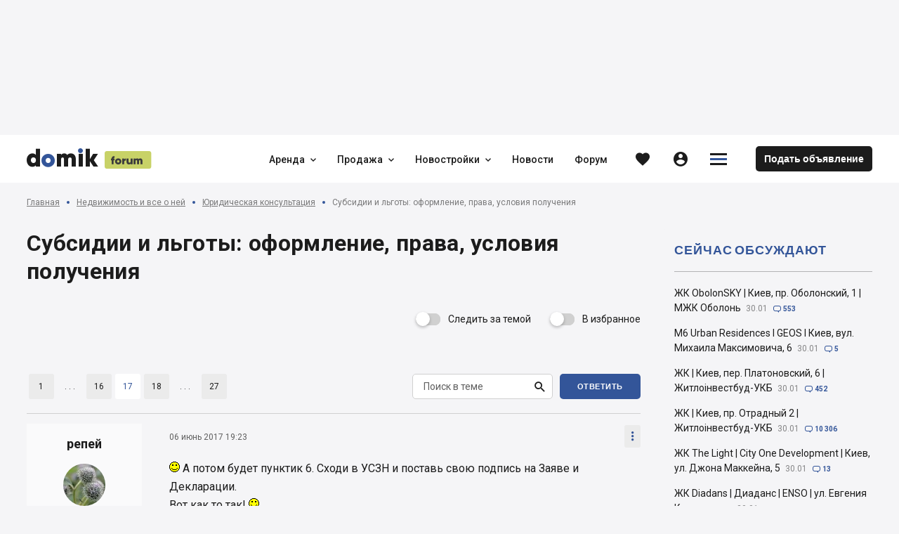

--- FILE ---
content_type: text/html; charset=utf-8
request_url: https://forum.domik.ua/subsidii-oformlenie-prava-usloviya-polucheniya-t28982-320.html
body_size: 114896
content:
<!DOCTYPE html><html lang="ru" prefix="og: http://ogp.me/ns#" data-reactroot=""><head><title data-react-helmet="true">Субсидии и льготы: оформление, права, условия получения - страница 17 — Форум Domik.ua</title><meta http-equiv="Content-type" content="text/html; charset=utf-8"/><meta name="viewport" content="width=device-width, minimal-ui, initial-scale=1, minimum-scale=1, maximum-scale=1 viewport-fit=cover"/><meta name="mobile-web-app-capable" content="yes"/><meta name="apple-mobile-web-app-capable" content="yes"/><meta name="format-detection" content="telephone=no"/><link data-react-helmet="true" rel="shortcut icon" type="image/x-icon" href="/assets/st-images/favicon-forum.ico"/><link data-react-helmet="true" rel="canonical" href="https://forum.domik.ua/subsidii-oformlenie-prava-usloviya-polucheniya-t28982-320.html"/><link data-react-helmet="true" rel="alternate" hrefLang="ru" href="https://forum.domik.ua/subsidii-oformlenie-prava-usloviya-polucheniya-t28982-320.html"/><link data-react-helmet="true" rel="alternate" hrefLang="uk" href="https://forum.domik.ua/uk/subsidii-oformlenie-prava-usloviya-polucheniya-t28982-320.html"/><link data-chunk="body-managementToolbar" rel="preload" as="style" href="/assets/body-managementToolbar.6939.css"/><link data-chunk="block-lastTopicList-lastTopics" rel="preload" as="style" href="/assets/block-lastTopicList-lastTopics.6939.css"/><link data-chunk="block-userAdvert-topicView" rel="preload" as="style" href="/assets/block-userAdvert-topicView.6939.css"/><link data-chunk="block-userAdvert-topicView" rel="preload" as="style" href="/assets/block-developers~block-newBuildList-stockViewSlider~block-newBuildList-stockViewSlider-WithConversio~df9568f7.6939.css"/><link data-chunk="clubs-club-club-topic" rel="preload" as="style" href="/assets/clubs-club-club-topic.6939.css"/><link data-chunk="body" rel="preload" as="style" href="/assets/body.6939.css"/><link data-chunk="main" rel="preload" as="style" href="/assets/main.6939.css"/><link data-chunk="main" rel="preload" as="script" href="/assets/main.6939.js"/><link data-chunk="body" rel="preload" as="script" href="/assets/chunk.0.6939.js"/><link data-chunk="body" rel="preload" as="script" href="/assets/chunk.1.6939.js"/><link data-chunk="body" rel="preload" as="script" href="/assets/chunk.2.6939.js"/><link data-chunk="body" rel="preload" as="script" href="/assets/chunk.4.6939.js"/><link data-chunk="body" rel="preload" as="script" href="/assets/chunk.27.6939.js"/><link data-chunk="clubs-club-club-topic" rel="preload" as="script" href="/assets/chunk.30.6939.js"/><link data-chunk="block-userAdvert-topicView" rel="preload" as="script" href="/assets/chunk.6.6939.js"/><link data-chunk="block-userAdvert-topicView" rel="preload" as="script" href="/assets/chunk.26.6939.js"/><link data-chunk="block-lastTopicList-lastTopics" rel="preload" as="script" href="/assets/chunk.23.6939.js"/><link data-chunk="body-loginModal" rel="preload" as="script" href="/assets/chunk.28.6939.js"/><link data-chunk="body-managementToolbar" rel="preload" as="script" href="/assets/chunk.29.6939.js"/><meta data-react-helmet="true" property="og:site_name" content="Forum.domik.ua"/><meta data-react-helmet="true" property="og:type" content="website"/><meta data-react-helmet="true" property="og:url" content="https://forum.domik.ua/subsidii-oformlenie-prava-usloviya-polucheniya-t28982-320.html"/><meta data-react-helmet="true" property="og:title" content="Субсидии и льготы: оформление, права, условия получения - страница 17 — Форум Domik.ua"/><meta data-react-helmet="true" name="description" content="Субсидии и льготы: оформление, права, условия получения - страница 17"/><meta data-react-helmet="true" property="og:description" content="Субсидии и льготы: оформление, права, условия получения - страница 17"/><meta data-react-helmet="true" property="og:image" content="https://forum.domik.ua/assets/st-images/logo-forum.jpg"/><style id="baseFont">html {font-size: 62.5%;}</style><link data-chunk="main" rel="stylesheet" href="/assets/main.6939.css"/><link data-chunk="body" rel="stylesheet" href="/assets/body.6939.css"/><link data-chunk="clubs-club-club-topic" rel="stylesheet" href="/assets/clubs-club-club-topic.6939.css"/><link data-chunk="block-userAdvert-topicView" rel="stylesheet" href="/assets/block-developers~block-newBuildList-stockViewSlider~block-newBuildList-stockViewSlider-WithConversio~df9568f7.6939.css"/><link data-chunk="block-userAdvert-topicView" rel="stylesheet" href="/assets/block-userAdvert-topicView.6939.css"/><link data-chunk="block-lastTopicList-lastTopics" rel="stylesheet" href="/assets/block-lastTopicList-lastTopics.6939.css"/><link data-chunk="body-managementToolbar" rel="stylesheet" href="/assets/body-managementToolbar.6939.css"/><script async="" src="https://www.googletagmanager.com/gtag/js?id=UA-9667809-2"></script><script>window.dataLayer = window.dataLayer || []; function gtag(){dataLayer.push(arguments);} gtag('js', new Date()); gtag('config', 'UA-9667809-2'); </script><script>!function(f,b,e,v,n,t,s){if(f.fbq)return;n=f.fbq=function(){n.callMethod?n.callMethod.apply(n,arguments):n.queue.push(arguments)};if(!f._fbq)f._fbq=n;n.push=n;n.loaded=!0;n.version='2.0';n.queue=[];t=b.createElement(e);t.async=!0;t.src=v;s=b.getElementsByTagName(e)[0];s.parentNode.insertBefore(t,s)}(window, document,'script','https://connect.facebook.net/en_US/fbevents.js');fbq('init', '1221554824691631');fbq('track', 'PageView');</script><script id="__appConfig" data-json="{&quot;APP_ENV&quot;:&quot;production&quot;,&quot;API_URL&quot;:&quot;http://cache:8080/service&quot;,&quot;API_URL_FRONT&quot;:&quot;/service&quot;,&quot;FONT_SIZE&quot;:&quot;62.5&quot;,&quot;BASE_SENTRY_URL&quot;:&quot;https://sentry.domik.ua&quot;,&quot;SENTRY_POINT&quot;:&quot;https://fd0824754cbe4b5799a8a7461640611c@sentry.domik.ua/3&quot;,&quot;PROTO_DOMIK&quot;:&quot;https&quot;,&quot;PROTO_BACKOFFICE&quot;:&quot;https&quot;,&quot;PROTO_FORUM&quot;:&quot;https&quot;,&quot;PROTO_BILD&quot;:&quot;https&quot;,&quot;PROTO_BILDCONTROL&quot;:&quot;https&quot;,&quot;PROTO_A2&quot;:&quot;https&quot;,&quot;PROTO_SANDBOX&quot;:&quot;https&quot;,&quot;PROTO_OLDDOMIK&quot;:&quot;https&quot;,&quot;DOMAIN_DOMIK&quot;:&quot;domik.ua&quot;,&quot;DOMAIN_BACKOFFICE&quot;:&quot;office-domik12.domik.ua&quot;,&quot;DOMAIN_FORUM&quot;:&quot;forum.domik.ua&quot;,&quot;DOMAIN_BILD&quot;:&quot;bild.ua&quot;,&quot;DOMAIN_BILDCONTROL&quot;:&quot;bildcontrol.ua&quot;,&quot;DOMAIN_A2&quot;:&quot;a2.kiev.ua&quot;,&quot;DOMAIN_SANDBOX&quot;:&quot;stage-sandbox.domik.ua&quot;,&quot;DOMAIN_WEBSOCKET&quot;:&quot;wss://stage-ws.domik.ua&quot;,&quot;DOMAIN_OLDDOMIK&quot;:&quot;tmp-domik12.domik.ua&quot;,&quot;REDIS_HOST&quot;:&quot;127.0.0.1&quot;,&quot;REDIS_PORT&quot;:&quot;6379&quot;,&quot;GOOGLE_MAPS_API_KEY&quot;:&quot;AIzaSyB40Lr_x52G72mBHPQVI7hFZCfRkc82dJ8&quot;,&quot;VISICOM_MAPS_KEY&quot;:&quot;54cdfc912fe16798ed25048bee57411d&quot;,&quot;GOOGLE_RECAPTCHA&quot;:&quot;6LfAd70UAAAAAGZvGuD1bNlXfUkfbFH488fTLc4p&quot;,&quot;OAUTH_FACEBOOK&quot;:&quot;/service/socialAuth/login/facebook&quot;,&quot;OAUTH_GOOGLE&quot;:&quot;/service/socialAuth/login/google&quot;,&quot;OAUTH_TWITTER&quot;:&quot;/service/socialAuth/login/twitter&quot;,&quot;OAUTH_INSTAGRAM&quot;:&quot;/service/socialAuth/login/instagram&quot;,&quot;OAUTH_LINKEDIN&quot;:&quot;/service/socialAuth/login/linkedin&quot;,&quot;OAUTH_PINTEREST&quot;:&quot;/service/socialAuth/login/pinterest&quot;,&quot;FACEBOOK_DOMIK_APP_ID&quot;:&quot;390363894998071&quot;,&quot;FACEBOOK_BILD_APP_ID&quot;:&quot;390363894998071&quot;}">window._appConfig = JSON.parse(document.getElementById('__appConfig').getAttribute('data-json'))</script></head><body><noscript><img height="1" width="1" style="display:none" src="https://www.facebook.com/tr?id=1221554824691631&ev=PageView&noscript=1" alt="" /></noscript><div id="content"><div><div class="row row_no_max_w row_all_column body"><div class="col col_all_column col_all_flex body__content"><div style="display:contents"></div><div class="row row_no_max_w row_h_full row_all_column"><div class="col col_all_column col_all_flex body__mainContainer"><div class="body__headerContainer"><div class="bannerHeader"></div><header class="header body__header"><div class="container header__content"><div class="header__body"><div class="headerContent"><div class="logoHeader"><a class="link logoHeader__link logoHeader__link_toDomik" href="//domik.ua/" title="domik.ua"><span class="logoHeader__linkContent"><span class="icon icon_logoDomik logoHeader__icon logoHeader__icon_logoDomikInForum"><span class="p_0"></span><span class="p_1"></span><span class="p_2"></span></span></span></a><a class="link logoHeader__link logoHeader__link_toForum" href="/" title="forum.domik.ua"><span class="logoHeader__linkContent"><span class="icon icon_logoForum logoHeader__icon logoHeader__icon_logoForum"><span class="p_0"></span><span class="p_1"></span></span></span></a></div><nav class="menu headerContent__menu"><ul class="menu__content"><li class="menu__item"><div class="dropdown dropdown_wAuto menu__dd" data-dropdown-loading="true"><button type="button" class="btn dropdown__btn menu__btn menu__btn_dd" title="Аренда"><span class="btn__content dropdown__btnContent" data-test="iconCityButton"><span class="btn__text dropdown__text" data-test="textSecondShowButton">Аренда</span><span class="icon icon_carretBild btn__icon btn__icon_second dropdown__icon dropdown__icon_second"></span></span></button><div class="dropdown__loading"><div class="loader loader_gray dropdown__loader"><div class="loader__list"><span class="loader__ball_1"></span><span class="loader__ball_2"></span><span class="loader__ball_3"></span></div></div></div></div></li><li class="menu__item"><div class="dropdown dropdown_wAuto menu__dd" data-dropdown-loading="true"><button type="button" class="btn dropdown__btn menu__btn menu__btn_dd" title="Продажа"><span class="btn__content dropdown__btnContent" data-test="iconCityButton"><span class="btn__text dropdown__text" data-test="textSecondShowButton">Продажа</span><span class="icon icon_carretBild btn__icon btn__icon_second dropdown__icon dropdown__icon_second"></span></span></button><div class="dropdown__loading"><div class="loader loader_gray dropdown__loader"><div class="loader__list"><span class="loader__ball_1"></span><span class="loader__ball_2"></span><span class="loader__ball_3"></span></div></div></div></div></li><li class="menu__item"><div class="dropdown dropdown_wAuto menu__dd" data-dropdown-loading="true"><button type="button" class="btn dropdown__btn menu__btn menu__btn_dd" title="Новостройки"><span class="btn__content dropdown__btnContent" data-test="iconCityButton"><span class="btn__text dropdown__text" data-test="textSecondShowButton">Новостройки</span><span class="icon icon_carretBild btn__icon btn__icon_second dropdown__icon dropdown__icon_second"></span></span></button><div class="dropdown__loading"><div class="loader loader_gray dropdown__loader"><div class="loader__list"><span class="loader__ball_1"></span><span class="loader__ball_2"></span><span class="loader__ball_3"></span></div></div></div></div></li><li class="menu__item"><a class="link menu__link" href="//domik.ua/novosti"><span class="menu__linkContent"><span class="menu__text" data-test="text">Новости</span></span><span class="menu__itemLine"></span></a></li><li class="menu__item"><a class="link menu__link" href="/"><span class="menu__linkContent"><span class="menu__text" data-test="text">Форум</span></span><span class="menu__itemLine"></span></a></li></ul></nav><div class="headerContent__btn headerContent__btn_search headerContent__btn_accordion headerContent__btn_dummy btn"><span class="headerContent__btnContent btn__content"><span class="icon icon_searchBild headerContent__icon headerContent__icon_search"></span></span></div><div class="favorites"><a class="link favorites__btn favorites__btn_favorites" href="/auth/favorites/forum"><span class="favorites__btnContent" title="Избранное"><span class="icon icon_favorites favorites__icon"></span></span></a></div><div class="headerContent__account headerContent__account_dummy account"><div class="account__btn account__btn_account btn"><span class="account__btnContent btn__content"><span class="icon icon_personCircle account__icon"></span></span></div></div><div class="dropdown dropdown_wAuto hamburger headerContent__hamburger" data-dropdown-loading="true"><button type="button" class="btn btn_iconOnly dropdown__btn hamburger__btn hamburger__btn_hamburger"><span class="btn__content dropdown__btnContent" data-test="iconCityButton"><span class="icon icon_menuDomik btn__icon dropdown__icon"><span class="p_0"></span><span class="p_1"></span><span class="p_2"></span></span></span></button><div class="dropdown__loading"><div class="loader loader_gray dropdown__loader"><div class="loader__list"><span class="loader__ball_1"></span><span class="loader__ball_2"></span><span class="loader__ball_3"></span></div></div></div></div><a class="link headerContent__link headerContent__link_addObject" href="//domik.ua/profile/object-add"><span class="headerContent__linkContent"><span class="headerContent__text">Подать объявление</span></span></a><div style="display:contents"></div></div></div></div></header></div><div class="container container_body body__main"><ol class="breadCrumbs forum__breadcrumbs forum__breadcrumbs_top"><li class="breadCrumbs__item"><a class="link breadCrumbs__link" href="/" title="Главная"><span class="breadCrumbs__linkContent"><span class="breadCrumbs__text breadCrumbs__text_link">Главная</span></span></a><span class="icon icon_arrowSliderRight breadCrumbs__icon breadCrumbs__icon_arrow"></span></li><li class="breadCrumbs__item"><a class="link breadCrumbs__link" href="/nedvizhimos-all-about-it-f227.html" title="Недвижимость и все о ней"><span class="breadCrumbs__linkContent"><span class="breadCrumbs__text breadCrumbs__text_link">Недвижимость и все о ней</span></span></a><span class="icon icon_arrowSliderRight breadCrumbs__icon breadCrumbs__icon_arrow"></span></li><li class="breadCrumbs__item"><a class="link breadCrumbs__link" href="/yuridicheskaya-konsultaciya-f81.html" title="Юридическая консультация"><span class="breadCrumbs__linkContent"><span class="breadCrumbs__text breadCrumbs__text_link">Юридическая консультация</span></span></a><span class="icon icon_arrowSliderRight breadCrumbs__icon breadCrumbs__icon_arrow"></span></li><li class="breadCrumbs__item"><span class="breadCrumbs__link" title="Субсидии и льготы: оформление, права, условия получения"><span class="breadCrumbs__linkContent"><span class="breadCrumbs__text breadCrumbs__text_last">Субсидии и льготы: оформление, права, условия получения</span></span></span></li></ol><div class="row row_mt_column row_mp_column"><div class="col col_mt_column col_mp_column col_md_adjust_330"><div class="topicInfo"><div><div style="display:contents"></div><div class="row forum__row forum__row_topic"><div class="col forum__col forum__col_title"><div class="forum__title"><div class="forum__text forum__text_h1"><h1>Субсидии и льготы: оформление, права, условия получения</h1></div></div></div></div><div class="row row_mp_column forum__row forum__row_topicAfter"><div class="col col_mp_column forum__col forum__col_address"></div></div></div><div class="forum__paginatorWrapper forum__paginatorWrapper_before"><button type="button" class="btn subscribe subscribe_off forum__subscribe" title="Следить за темой"><span class="btn__content subscribe__btnContent" data-test="iconCityButton"><span class="btn__text subscribe__text" data-test="textSecondShowButton">Следить за темой</span></span></button><div class="interactive clubBlock__btn clubBlock__btn_favorites forum__favorites"><button type="button" class="btn btn_favorites" title="Добавить тему в избранное"><span class="btn__content" data-test="iconCityButton"><span class="icon icon_favoritesBorder btn__icon"></span><span class="btn__text" data-test="textSecondShowButton">В избранное</span></span></button><div class="interactive__element interactive__element_favorites"><span class="icon icon_favorites interactive__icon"></span></div></div></div><div class="paginator forum__pages"><div class="paginator__content"><div class="paginator__contentPages"><a class="link paginator__link" href="/subsidii-oformlenie-prava-usloviya-polucheniya-t28982.html"><span class="paginator__linkContent" data-test="linkContent"><span class="paginator__text">1</span></span></a><span class="paginator__btn paginator__btn_dots btn"><span class="paginator__btnContent btn__content" data-test="btnShow"><span class="paginator__text">. . .</span></span></span><a class="link paginator__link" href="/subsidii-oformlenie-prava-usloviya-polucheniya-t28982-300.html"><span class="paginator__linkContent" data-test="linkContent"><span class="paginator__text">16</span></span></a><div class="paginator__link paginator__link_active" title="Страница 17"><span class="paginator__linkContent" data-test="linkContent"><span class="paginator__text">17</span></span></div><a class="link paginator__link" href="/subsidii-oformlenie-prava-usloviya-polucheniya-t28982-340.html"><span class="paginator__linkContent" data-test="linkContent"><span class="paginator__text">18</span></span></a><span class="paginator__btn paginator__btn_dots btn"><span class="paginator__btnContent btn__content" data-test="btnShow"><span class="paginator__text">. . .</span></span></span><a class="link paginator__link" href="/subsidii-oformlenie-prava-usloviya-polucheniya-t28982-520.html"><span class="paginator__linkContent" data-test="linkContent"><span class="paginator__text">27</span></span></a></div><div class="paginator__aside"><div class="row forum__row forum__row_pagesAside"><div class="col col_all_auto forum__col forum__col_search"><div class="searchInput forum__search forum__search_paginator"><form class="searchInput__form"><button type="submit" class="btn searchInput__btn searchInput__btn_search" title="Поиск в теме"><span class="btn__content searchInput__btnContent" data-test="iconCityButton"><span class="icon icon_search btn__icon searchInput__icon"></span></span></button><div class="input searchInput__input"><div class="input__inputWrapper" data-test="inputWrapper"><div class="input__inputContainer" data-test="inputTextContainer"><input type="text" class="input__input" value="" placeholder="Поиск в теме" autoCapitalize="sentences" tabindex="-1"/><span class="input__bottomLine"></span></div></div></div></form></div></div><div class="col col_all_auto forum__col forum__col_btn"><button type="button" class="btn btn_float forum__btn forum__btn_reply" title="Ответить"><span class="btn__content forum__btnContent" data-test="iconCityButton"><span class="btn__text forum__text" data-test="textSecondShowButton">Ответить</span></span></button></div></div></div></div></div><div class="paginatorContainer forum__list" data-test="paginatorContainer"><div class="postList postList_post"><div class="postList__content"><div class="cardInfo__btn cardInfo__btn_cardInfo postUserInfo__cardInfo" title="Визитная карточка репей"><div class="dropdown__btnContent"><div class="cardInfo__text cardInfo__text_name">репей</div><div class="cardInfo__imgContainer"><span class="cardInfo__img"><span class="thumb cardInfo__imgPic"><img class="thumb__imgThumb" srcSet="/images/thumb/micro/00006137a3d6566d8804.jpg 400w 1x, /images/thumb/full/00006137a3d6566d8804.jpg 800w 2x" sizes="(max-width: 767px) 700px, (max-width: 1250px) 400px, 250px" src="/images/thumb/micro/00006137a3d6566d8804.jpg" loading="lazy" decoding="async" alt=""/></span></span></div><div class="cardInfo__text cardInfo__text_post">Постоянный пользователь</div><div class="cardInfo__text cardInfo__text_amountPosts"><span class="icon icon_commentRound cardInfo__icon cardInfo__icon_amountPosts"></span><span>102</span></div><div class="cardInfo__text cardInfo__text_date">31 августа 2016</div></div></div><div class="row postList__row postList__row_top"><div class="col postList__col postList__col_time"><div class="postList__time"><span class="postList__text">06 июнь 2017 19:23</span></div></div><div class="col col_all_auto postList__col postList__col_dd"><div class="dropdown dropdown_inForm dropdown_wAuto dropDownList" data-dropdown-loading="true"><button type="button" class="btn btn_iconOnly dropdown__btn dropDownList__btn dropDownList__btn_more"><span class="btn__content dropdown__btnContent" data-test="iconCityButton"><span class="icon icon_moreVertical btn__icon dropdown__icon"></span></span></button><div class="dropdown__content dropDownList__contentContainer"><div class="dropDownList__content"><button type="button" class="btn btn_inListDD" title="Ссылка на пост"><span class="btn__content" data-test="iconCityButton"><span class="btn__text" data-test="textSecondShowButton">Ссылка на пост</span></span></button></div></div><div class="dropdown__loading"><div class="loader loader_gray dropdown__loader"><div class="loader__list"><span class="loader__ball_1"></span><span class="loader__ball_2"></span><span class="loader__ball_3"></span></div></div></div></div></div></div><div class="postList__main"><div class="postList__mainText"><div class="postList__text"><img src="/assets/st-images/yes.gif" alt=":yes:" title=":yes:" /> А потом будет пунктик 6. Сходи в УСЗН и поставь свою подпись на Заяве и Декларации.<br />
Вот как то так!  <img src="/assets/st-images/yes.gif" alt=":yes:" title=":yes:" /></div></div><div class="postList__mainTextFloat"><div class="postList__voting"><button type="button" class="btn btn_iconOnly postList__btn postList__btn_votingUp" title="Оценить комментарий"><span class="btn__content postList__btnContent" data-test="iconCityButton"><span class="icon icon_votingUp btn__icon postList__icon"></span><span class="btn__text postList__text" data-test="textSecondShowButton">0</span></span></button><button type="button" class="btn btn_iconOnly postList__btn postList__btn_votingDown" title="Оценить комментарий"><span class="btn__content postList__btnContent" data-test="iconCityButton"><span class="icon icon_votingDown btn__icon postList__icon"></span><span class="btn__text postList__text" data-test="textSecondShowButton">0</span></span></button></div><button type="button" class="btn btn_iconOnly postList__btn postList__btn_reply" title="Ответить"><span class="btn__content postList__btnContent" data-test="iconCityButton"><span class="icon icon_reply btn__icon postList__icon"></span></span></button></div></div></div></div><div class="postList postList_post"><div class="postList__content"><div class="cardInfo__btn cardInfo__btn_cardInfo postUserInfo__cardInfo" title="Визитная карточка Domik-ЖКХ"><div class="dropdown__btnContent"><div class="cardInfo__text cardInfo__text_name">Domik-ЖКХ</div><div class="cardInfo__imgContainer"><span class="cardInfo__img"><span class="thumb cardInfo__imgPic"><img class="thumb__imgThumb" srcSet="/images/thumb/micro/00006137a06c22a9dd4f.jpg 400w 1x, /images/thumb/full/00006137a06c22a9dd4f.jpg 800w 2x" sizes="(max-width: 767px) 700px, (max-width: 1250px) 400px, 250px" src="/images/thumb/micro/00006137a06c22a9dd4f.jpg" loading="lazy" decoding="async" alt=""/></span></span><span class="icon icon_anglesMultiCheck cardInfo__icon"><span class="p_0"></span><span class="p_1"></span></span></div><div class="cardInfo__text cardInfo__text_post">Forum.Domik.ua</div><div class="cardInfo__text cardInfo__text_amountPosts"><span class="icon icon_commentRound cardInfo__icon cardInfo__icon_amountPosts"></span><span>1 139</span></div><div class="cardInfo__text cardInfo__text_date">02 июля 2016</div></div></div><div class="row postList__row postList__row_top"><div class="col postList__col postList__col_time"><div class="postList__time"><span class="postList__text">12 июнь 2017 18:23</span></div></div><div class="col col_all_auto postList__col postList__col_dd"><div class="dropdown dropdown_inForm dropdown_wAuto dropDownList" data-dropdown-loading="true"><button type="button" class="btn btn_iconOnly dropdown__btn dropDownList__btn dropDownList__btn_more"><span class="btn__content dropdown__btnContent" data-test="iconCityButton"><span class="icon icon_moreVertical btn__icon dropdown__icon"></span></span></button><div class="dropdown__content dropDownList__contentContainer"><div class="dropDownList__content"><button type="button" class="btn btn_inListDD" title="Ссылка на пост"><span class="btn__content" data-test="iconCityButton"><span class="btn__text" data-test="textSecondShowButton">Ссылка на пост</span></span></button></div></div><div class="dropdown__loading"><div class="loader loader_gray dropdown__loader"><div class="loader__list"><span class="loader__ball_1"></span><span class="loader__ball_2"></span><span class="loader__ball_3"></span></div></div></div></div></div></div><div class="postList__main"><div class="postList__mainText"><div class="postList__text"><b>Органы соцзащиты не успели вовремя провести необходимые расчеты, поэтому субсидии киевлянам не насчитали</b>. <br />
<br />
В июне 2017 года жители Киева получат квитанции на оплату электро- и теплоснабжения за май без субсидий. В квитанции на оплату ЖКУ, которая придет в июле, будет учтена субсидия за два месяца — май и июнь 2017 года.<br />
<br />
На официальном сайте ПАО «Киевэнерго» сказано, что по техническим причинам органы социальной защиты населения не смогли произвести начисления в срок. Ситуация связана с принятием Постановления кабинета министров Украины от 26.04.2017 № 300 «О внесении изменений в некоторые Постановления кабинета министров Украины».<br />
<br />
В энергопоставлящей компании напомнили: если потребитель не оплачивал счета за потребленные коммунальные услуги более двух месяцев, субсидия начисляться не будет.<br />
<br />
По всем вопросам касательно начисления субсидий необходимо обращаться в районное управление труда и социальной защиты населения по таким адресам:</div></div><div class="postList__attachesBlock"><div class="postList__imgContainer"><div class="postList__img"><div class="image postList__imgPic"><img class="image__imgImage image__imgImage_toFull" src="/images/orig/full/0000613dfdfe16ef52d9" srcSet="/images/orig/full/0000613dfdfe16ef52d9 2048w 3x, /images/orig/full/0000613dfdfe16ef52d9 1024w 2x, /images/thumb/full/0000613dfdfe16ef52d9.jpg 800w 1x" sizes="(max-width: 1250px) 100vw, 900px" alt="" loading="lazy" decoding="async"/></div><script type="application/ld+json">{"@context":"https://schema.org","@type":"ImageObject","contentUrl":"https://forum.domik.ua/images/thumb/full/0000613dfdfe16ef52d9"}</script></div></div></div><div class="postList__mainTextFloat"><div class="postList__voting"><button type="button" class="btn btn_iconOnly postList__btn postList__btn_votingUp" title="Оценить комментарий"><span class="btn__content postList__btnContent" data-test="iconCityButton"><span class="icon icon_votingUp btn__icon postList__icon"></span><span class="btn__text postList__text" data-test="textSecondShowButton">0</span></span></button><button type="button" class="btn btn_iconOnly postList__btn postList__btn_votingDown" title="Оценить комментарий"><span class="btn__content postList__btnContent" data-test="iconCityButton"><span class="icon icon_votingDown btn__icon postList__icon"></span><span class="btn__text postList__text" data-test="textSecondShowButton">0</span></span></button></div><button type="button" class="btn btn_iconOnly postList__btn postList__btn_reply" title="Ответить"><span class="btn__content postList__btnContent" data-test="iconCityButton"><span class="icon icon_reply btn__icon postList__icon"></span></span></button></div></div></div></div><div class="postList postList_post"><div class="postList__content"><div class="cardInfo__btn cardInfo__btn_cardInfo postUserInfo__cardInfo" title="Визитная карточка Shepot_A"><div class="dropdown__btnContent"><div class="cardInfo__text cardInfo__text_name">Shepot_A</div><div class="cardInfo__imgContainer"><span class="cardInfo__img"><span class="thumb cardInfo__imgPic"><img class="thumb__imgThumb" srcSet="/images/thumb/micro/0000613796390ec1015e.jpg 400w 1x, /images/thumb/full/0000613796390ec1015e.jpg 800w 2x" sizes="(max-width: 767px) 700px, (max-width: 1250px) 400px, 250px" src="/images/thumb/micro/0000613796390ec1015e.jpg" loading="lazy" decoding="async" alt=""/></span></span></div><div class="cardInfo__text cardInfo__text_post">Старожил</div><div class="cardInfo__text cardInfo__text_amountPosts"><span class="icon icon_commentRound cardInfo__icon cardInfo__icon_amountPosts"></span><span>544</span></div><div class="cardInfo__text cardInfo__text_date">01 февраля 2016</div></div></div><div class="row postList__row postList__row_top"><div class="col postList__col postList__col_time"><div class="postList__time"><span class="postList__text">13 июнь 2017 21:29</span></div></div><div class="col col_all_auto postList__col postList__col_dd"><div class="dropdown dropdown_inForm dropdown_wAuto dropDownList" data-dropdown-loading="true"><button type="button" class="btn btn_iconOnly dropdown__btn dropDownList__btn dropDownList__btn_more"><span class="btn__content dropdown__btnContent" data-test="iconCityButton"><span class="icon icon_moreVertical btn__icon dropdown__icon"></span></span></button><div class="dropdown__content dropDownList__contentContainer"><div class="dropDownList__content"><button type="button" class="btn btn_inListDD" title="Ссылка на пост"><span class="btn__content" data-test="iconCityButton"><span class="btn__text" data-test="textSecondShowButton">Ссылка на пост</span></span></button></div></div><div class="dropdown__loading"><div class="loader loader_gray dropdown__loader"><div class="loader__list"><span class="loader__ball_1"></span><span class="loader__ball_2"></span><span class="loader__ball_3"></span></div></div></div></div></div></div><div class="postList__main"><div class="postList__mainText"><div class="postList__text"><blockquote class="quote"><div class="quoteby">Цитата <b>"репей"</b>:</div>
:yes: А потом будет пунктик 6. Сходи в УСЗН и поставь свою подпись на Заяве и Декларации.<br />
Вот как то так!  <img src="/assets/st-images/yes.gif" alt=":yes:" title=":yes:" /></blockquote><br />
В корень зрите, батенька)  Подозреваю, тчо для этого все и задумывалось. осталось только законодательно прописать штрафы или конфискацию за неподписание/предоставление ложных данных. И все, проблема с наполняемостью бюджета решена.</div></div><div class="postList__mainTextFloat"><div class="postList__voting"><button type="button" class="btn btn_iconOnly postList__btn postList__btn_votingUp" title="Оценить комментарий"><span class="btn__content postList__btnContent" data-test="iconCityButton"><span class="icon icon_votingUp btn__icon postList__icon"></span><span class="btn__text postList__text" data-test="textSecondShowButton">0</span></span></button><button type="button" class="btn btn_iconOnly postList__btn postList__btn_votingDown" title="Оценить комментарий"><span class="btn__content postList__btnContent" data-test="iconCityButton"><span class="icon icon_votingDown btn__icon postList__icon"></span><span class="btn__text postList__text" data-test="textSecondShowButton">0</span></span></button></div><button type="button" class="btn btn_iconOnly postList__btn postList__btn_reply" title="Ответить"><span class="btn__content postList__btnContent" data-test="iconCityButton"><span class="icon icon_reply btn__icon postList__icon"></span></span></button></div></div></div></div><div class="postList postList_post"><div class="postList__content"><div class="cardInfo__btn cardInfo__btn_cardInfo postUserInfo__cardInfo" title="Визитная карточка Domik-ЖКХ"><div class="dropdown__btnContent"><div class="cardInfo__text cardInfo__text_name">Domik-ЖКХ</div><div class="cardInfo__imgContainer"><span class="cardInfo__img"><span class="thumb cardInfo__imgPic"><img class="thumb__imgThumb" srcSet="/images/thumb/micro/00006137a06c22a9dd4f.jpg 400w 1x, /images/thumb/full/00006137a06c22a9dd4f.jpg 800w 2x" sizes="(max-width: 767px) 700px, (max-width: 1250px) 400px, 250px" src="/images/thumb/micro/00006137a06c22a9dd4f.jpg" loading="lazy" decoding="async" alt=""/></span></span><span class="icon icon_anglesMultiCheck cardInfo__icon"><span class="p_0"></span><span class="p_1"></span></span></div><div class="cardInfo__text cardInfo__text_post">Forum.Domik.ua</div><div class="cardInfo__text cardInfo__text_amountPosts"><span class="icon icon_commentRound cardInfo__icon cardInfo__icon_amountPosts"></span><span>1 139</span></div><div class="cardInfo__text cardInfo__text_date">02 июля 2016</div></div></div><div class="row postList__row postList__row_top"><div class="col postList__col postList__col_time"><div class="postList__time"><span class="postList__text">19 июнь 2017 16:54</span></div></div><div class="col col_all_auto postList__col postList__col_dd"><div class="dropdown dropdown_inForm dropdown_wAuto dropDownList" data-dropdown-loading="true"><button type="button" class="btn btn_iconOnly dropdown__btn dropDownList__btn dropDownList__btn_more"><span class="btn__content dropdown__btnContent" data-test="iconCityButton"><span class="icon icon_moreVertical btn__icon dropdown__icon"></span></span></button><div class="dropdown__content dropDownList__contentContainer"><div class="dropDownList__content"><button type="button" class="btn btn_inListDD" title="Ссылка на пост"><span class="btn__content" data-test="iconCityButton"><span class="btn__text" data-test="textSecondShowButton">Ссылка на пост</span></span></button></div></div><div class="dropdown__loading"><div class="loader loader_gray dropdown__loader"><div class="loader__list"><span class="loader__ball_1"></span><span class="loader__ball_2"></span><span class="loader__ball_3"></span></div></div></div></div></div></div><div class="postList__main"><div class="postList__mainText"><div class="postList__text"><b>Информацию о сэкономленных субсидиях граждане получат до 1 июля 2017 года: Кабмин</b><br />
<br />
Уведомления о наличии сэкономленных субсидий и о возможности получить по ним денежную компенсацию украинцы получат до 1 июля 2017 года, сообщили в пресс-службе Кабинета Министров Украины. <br />
<br />
Субсидиантам, которые претендуют на получение компенсации за экономию субсидий, нужно будет подать в управления соцзащиты заявления. В них потребуется указать номер банковских счетов или отделения «Укрпочты», в которых граждане смогут получить средства.<br />
<br />
С соответствующими заявлениями в управления соцзащиты уже обратились 7 тысяч граждан. Получить деньги за монетизацию субсидий можно будет до 1 сентября 2017 года.</div></div><div class="postList__mainTextFloat"><div class="postList__voting"><button type="button" class="btn btn_iconOnly postList__btn postList__btn_votingUp" title="Оценить комментарий"><span class="btn__content postList__btnContent" data-test="iconCityButton"><span class="icon icon_votingUp btn__icon postList__icon"></span><span class="btn__text postList__text" data-test="textSecondShowButton">0</span></span></button><button type="button" class="btn btn_iconOnly postList__btn postList__btn_votingDown" title="Оценить комментарий"><span class="btn__content postList__btnContent" data-test="iconCityButton"><span class="icon icon_votingDown btn__icon postList__icon"></span><span class="btn__text postList__text" data-test="textSecondShowButton">0</span></span></button></div><button type="button" class="btn btn_iconOnly postList__btn postList__btn_reply" title="Ответить"><span class="btn__content postList__btnContent" data-test="iconCityButton"><span class="icon icon_reply btn__icon postList__icon"></span></span></button></div></div></div></div><div class="postList postList_post"><div class="postList__content"><div class="cardInfo__btn cardInfo__btn_cardInfo postUserInfo__cardInfo" title="Визитная карточка ip4uk"><div class="dropdown__btnContent"><div class="cardInfo__text cardInfo__text_name">ip4uk</div><div class="cardInfo__imgContainer"><span class="cardInfo__img"><span class="cardInfo__imgPic cardInfo__imgPic_icon">i</span></span></div><div class="cardInfo__text cardInfo__text_post">Гость</div><div class="cardInfo__text cardInfo__text_amountPosts"><span class="icon icon_commentRound cardInfo__icon cardInfo__icon_amountPosts"></span><span>3</span></div><div class="cardInfo__text cardInfo__text_date">01 июля 2017</div></div></div><div class="row postList__row postList__row_top"><div class="col postList__col postList__col_time"><div class="postList__time"><span class="postList__text">01 июль 2017 07:47</span></div></div><div class="col col_all_auto postList__col postList__col_dd"><div class="dropdown dropdown_inForm dropdown_wAuto dropDownList" data-dropdown-loading="true"><button type="button" class="btn btn_iconOnly dropdown__btn dropDownList__btn dropDownList__btn_more"><span class="btn__content dropdown__btnContent" data-test="iconCityButton"><span class="icon icon_moreVertical btn__icon dropdown__icon"></span></span></button><div class="dropdown__content dropDownList__contentContainer"><div class="dropDownList__content"><button type="button" class="btn btn_inListDD" title="Ссылка на пост"><span class="btn__content" data-test="iconCityButton"><span class="btn__text" data-test="textSecondShowButton">Ссылка на пост</span></span></button></div></div><div class="dropdown__loading"><div class="loader loader_gray dropdown__loader"><div class="loader__list"><span class="loader__ball_1"></span><span class="loader__ball_2"></span><span class="loader__ball_3"></span></div></div></div></div></div></div><div class="postList__main"><div class="postList__mainText"><div class="postList__text">Доброго дня.Запитання: якщо під час зимового опалювального періоду обов'язковий платіж по розрахунках за газ сплачувався щомісячно, а субсидія в деяких місяцях перекривала використаний обсяг спожитого газу (власне опалення, по лічильнику), чи залишаться  на особовому рахунку станом на 01.05.17р.  зайво сплачені обов'язкові платежі?</div></div><div class="postList__mainTextFloat"><div class="postList__voting"><button type="button" class="btn btn_iconOnly postList__btn postList__btn_votingUp" title="Оценить комментарий"><span class="btn__content postList__btnContent" data-test="iconCityButton"><span class="icon icon_votingUp btn__icon postList__icon"></span><span class="btn__text postList__text" data-test="textSecondShowButton">0</span></span></button><button type="button" class="btn btn_iconOnly postList__btn postList__btn_votingDown" title="Оценить комментарий"><span class="btn__content postList__btnContent" data-test="iconCityButton"><span class="icon icon_votingDown btn__icon postList__icon"></span><span class="btn__text postList__text" data-test="textSecondShowButton">0</span></span></button></div><button type="button" class="btn btn_iconOnly postList__btn postList__btn_reply" title="Ответить"><span class="btn__content postList__btnContent" data-test="iconCityButton"><span class="icon icon_reply btn__icon postList__icon"></span></span></button></div></div></div></div><div class="postList postList_post"><div class="postList__content"><div class="cardInfo__btn cardInfo__btn_cardInfo postUserInfo__cardInfo" title="Визитная карточка Romson"><div class="dropdown__btnContent"><div class="cardInfo__text cardInfo__text_name">Romson</div><div class="cardInfo__imgContainer"><span class="cardInfo__img"><span class="thumb cardInfo__imgPic"><img class="thumb__imgThumb" srcSet="/images/thumb/micro/000068acab2443c7b902.jpg 400w 1x, /images/thumb/full/000068acab2443c7b902.jpg 800w 2x" sizes="(max-width: 767px) 700px, (max-width: 1250px) 400px, 250px" src="/images/thumb/micro/000068acab2443c7b902.jpg" loading="lazy" decoding="async" alt=""/></span></span></div><div class="cardInfo__text cardInfo__text_post">Ветеран</div><div class="cardInfo__text cardInfo__text_amountPosts"><span class="icon icon_commentRound cardInfo__icon cardInfo__icon_amountPosts"></span><span>3 544</span></div><div class="cardInfo__text cardInfo__text_date">13 октября 2013</div></div></div><div class="row postList__row postList__row_top"><div class="col postList__col postList__col_time"><div class="postList__time"><span class="postList__text">01 июль 2017 12:14</span></div></div><div class="col col_all_auto postList__col postList__col_dd"><div class="dropdown dropdown_inForm dropdown_wAuto dropDownList" data-dropdown-loading="true"><button type="button" class="btn btn_iconOnly dropdown__btn dropDownList__btn dropDownList__btn_more"><span class="btn__content dropdown__btnContent" data-test="iconCityButton"><span class="icon icon_moreVertical btn__icon dropdown__icon"></span></span></button><div class="dropdown__content dropDownList__contentContainer"><div class="dropDownList__content"><button type="button" class="btn btn_inListDD" title="Ссылка на пост"><span class="btn__content" data-test="iconCityButton"><span class="btn__text" data-test="textSecondShowButton">Ссылка на пост</span></span></button></div></div><div class="dropdown__loading"><div class="loader loader_gray dropdown__loader"><div class="loader__list"><span class="loader__ball_1"></span><span class="loader__ball_2"></span><span class="loader__ball_3"></span></div></div></div></div></div></div><div class="postList__main"><div class="postList__mainText"><div class="postList__text">Переплата должна отображаться в платёжке. Вот инфа:<br />
<img class="postImg" src="/images/thumb/full/0000613c21985f355647.jpg" /></div></div><div class="postList__attachesBlock"><div class="postList__imgContainer"><div class="postList__img"><div class="image postList__imgPic"><img class="image__imgImage image__imgImage_toFull" src="/images/orig/full/0000613c21985f355647" srcSet="/images/orig/full/0000613c21985f355647 2048w 3x, /images/orig/full/0000613c21985f355647 1024w 2x, /images/thumb/full/0000613c21985f355647.jpg 800w 1x" sizes="(max-width: 1250px) 100vw, 900px" alt="" loading="lazy" decoding="async"/></div><script type="application/ld+json">{"@context":"https://schema.org","@type":"ImageObject","contentUrl":"https://forum.domik.ua/images/thumb/full/0000613c21985f355647"}</script></div></div></div><div class="postList__mainTextFloat"><div class="postList__voting"><button type="button" class="btn btn_iconOnly postList__btn postList__btn_votingUp" title="Оценить комментарий"><span class="btn__content postList__btnContent" data-test="iconCityButton"><span class="icon icon_votingUp btn__icon postList__icon"></span><span class="btn__text postList__text" data-test="textSecondShowButton">0</span></span></button><button type="button" class="btn btn_iconOnly postList__btn postList__btn_votingDown" title="Оценить комментарий"><span class="btn__content postList__btnContent" data-test="iconCityButton"><span class="icon icon_votingDown btn__icon postList__icon"></span><span class="btn__text postList__text" data-test="textSecondShowButton">0</span></span></button></div><button type="button" class="btn btn_iconOnly postList__btn postList__btn_reply" title="Ответить"><span class="btn__content postList__btnContent" data-test="iconCityButton"><span class="icon icon_reply btn__icon postList__icon"></span></span></button></div></div></div></div><div class="postList postList_post"><div class="postList__content"><div class="cardInfo__btn cardInfo__btn_cardInfo postUserInfo__cardInfo" title="Визитная карточка ip4uk"><div class="dropdown__btnContent"><div class="cardInfo__text cardInfo__text_name">ip4uk</div><div class="cardInfo__imgContainer"><span class="cardInfo__img"><span class="cardInfo__imgPic cardInfo__imgPic_icon">i</span></span></div><div class="cardInfo__text cardInfo__text_post">Гость</div><div class="cardInfo__text cardInfo__text_amountPosts"><span class="icon icon_commentRound cardInfo__icon cardInfo__icon_amountPosts"></span><span>3</span></div><div class="cardInfo__text cardInfo__text_date">01 июля 2017</div></div></div><div class="row postList__row postList__row_top"><div class="col postList__col postList__col_time"><div class="postList__time"><span class="postList__text">02 июль 2017 06:42</span></div></div><div class="col col_all_auto postList__col postList__col_dd"><div class="dropdown dropdown_inForm dropdown_wAuto dropDownList" data-dropdown-loading="true"><button type="button" class="btn btn_iconOnly dropdown__btn dropDownList__btn dropDownList__btn_more"><span class="btn__content dropdown__btnContent" data-test="iconCityButton"><span class="icon icon_moreVertical btn__icon dropdown__icon"></span></span></button><div class="dropdown__content dropDownList__contentContainer"><div class="dropDownList__content"><button type="button" class="btn btn_inListDD" title="Ссылка на пост"><span class="btn__content" data-test="iconCityButton"><span class="btn__text" data-test="textSecondShowButton">Ссылка на пост</span></span></button></div></div><div class="dropdown__loading"><div class="loader loader_gray dropdown__loader"><div class="loader__list"><span class="loader__ball_1"></span><span class="loader__ball_2"></span><span class="loader__ball_3"></span></div></div></div></div></div></div><div class="postList__main"><div class="postList__mainText"><div class="postList__text"><blockquote class="quote"><div class="quoteby">Цитата <b>"Romson"</b>:</div>
Переплата должна отображаться в платёжке. Вот инфа:<br />
[attachment=0]Обязательные платежи по убсидии.doc[/attachment]</blockquote><br />
<br />
Тобто, якщо в рахунку на оплату спожитого газу станом на 01.05.17.є переплата, яка включає переплату з власних коштів і зекономлені кошти по субсидії, то в рахунок майбутніх платежів буде зараховано переплату по обов"язкових платежах і субсидія за 100 м3 ?</div></div><div class="postList__mainTextFloat"><div class="postList__voting"><button type="button" class="btn btn_iconOnly postList__btn postList__btn_votingUp" title="Оценить комментарий"><span class="btn__content postList__btnContent" data-test="iconCityButton"><span class="icon icon_votingUp btn__icon postList__icon"></span><span class="btn__text postList__text" data-test="textSecondShowButton">0</span></span></button><button type="button" class="btn btn_iconOnly postList__btn postList__btn_votingDown" title="Оценить комментарий"><span class="btn__content postList__btnContent" data-test="iconCityButton"><span class="icon icon_votingDown btn__icon postList__icon"></span><span class="btn__text postList__text" data-test="textSecondShowButton">0</span></span></button></div><button type="button" class="btn btn_iconOnly postList__btn postList__btn_reply" title="Ответить"><span class="btn__content postList__btnContent" data-test="iconCityButton"><span class="icon icon_reply btn__icon postList__icon"></span></span></button></div></div></div></div><div class="postList postList_post"><div class="postList__content"><div class="cardInfo__btn cardInfo__btn_cardInfo postUserInfo__cardInfo" title="Визитная карточка репей"><div class="dropdown__btnContent"><div class="cardInfo__text cardInfo__text_name">репей</div><div class="cardInfo__imgContainer"><span class="cardInfo__img"><span class="thumb cardInfo__imgPic"><img class="thumb__imgThumb" srcSet="/images/thumb/micro/00006137a3d6566d8804.jpg 400w 1x, /images/thumb/full/00006137a3d6566d8804.jpg 800w 2x" sizes="(max-width: 767px) 700px, (max-width: 1250px) 400px, 250px" src="/images/thumb/micro/00006137a3d6566d8804.jpg" loading="lazy" decoding="async" alt=""/></span></span></div><div class="cardInfo__text cardInfo__text_post">Постоянный пользователь</div><div class="cardInfo__text cardInfo__text_amountPosts"><span class="icon icon_commentRound cardInfo__icon cardInfo__icon_amountPosts"></span><span>102</span></div><div class="cardInfo__text cardInfo__text_date">31 августа 2016</div></div></div><div class="row postList__row postList__row_top"><div class="col postList__col postList__col_time"><div class="postList__time"><span class="postList__text">02 июль 2017 16:37</span></div></div><div class="col col_all_auto postList__col postList__col_dd"><div class="dropdown dropdown_inForm dropdown_wAuto dropDownList" data-dropdown-loading="true"><button type="button" class="btn btn_iconOnly dropdown__btn dropDownList__btn dropDownList__btn_more"><span class="btn__content dropdown__btnContent" data-test="iconCityButton"><span class="icon icon_moreVertical btn__icon dropdown__icon"></span></span></button><div class="dropdown__content dropDownList__contentContainer"><div class="dropDownList__content"><button type="button" class="btn btn_inListDD" title="Ссылка на пост"><span class="btn__content" data-test="iconCityButton"><span class="btn__text" data-test="textSecondShowButton">Ссылка на пост</span></span></button></div></div><div class="dropdown__loading"><div class="loader loader_gray dropdown__loader"><div class="loader__list"><span class="loader__ball_1"></span><span class="loader__ball_2"></span><span class="loader__ball_3"></span></div></div></div></div></div></div><div class="postList__main"><div class="postList__mainText"><div class="postList__text"><blockquote class="quote"><div class="quoteby">Цитата <b>"ip4uk"</b>:</div>
<br />
<br />
Тобто, якщо в рахунку на оплату спожитого газу станом на 01.05.17.є переплата, яка включає переплату з власних коштів і зекономлені кошти по субсидії, то в рахунок майбутніх платежів буде зараховано переплату по обов"язкових платежах і субсидія за 100 м3 ?</blockquote><br />
  <img src="/assets/st-images/yes.gif" alt=":yes:" title=":yes:" />  за минулорічний (15-16рр) опалювальний сезон мені всю переплату по обовязкових платежах залишили на рахунку.<br />
Виходить і тепер (16-17рр) повинні залишити. А економію субсидії повинні забрати назад - тільки виплатити грошима (на банківський рахунок) 688грн. Це сугубо математичні розрахунки.  <img src="/assets/st-images/yes.gif" alt=":yes:" title=":yes:" /></div></div><div class="postList__mainTextFloat"><div class="postList__voting"><button type="button" class="btn btn_iconOnly postList__btn postList__btn_votingUp" title="Оценить комментарий"><span class="btn__content postList__btnContent" data-test="iconCityButton"><span class="icon icon_votingUp btn__icon postList__icon"></span><span class="btn__text postList__text" data-test="textSecondShowButton">0</span></span></button><button type="button" class="btn btn_iconOnly postList__btn postList__btn_votingDown" title="Оценить комментарий"><span class="btn__content postList__btnContent" data-test="iconCityButton"><span class="icon icon_votingDown btn__icon postList__icon"></span><span class="btn__text postList__text" data-test="textSecondShowButton">0</span></span></button></div><button type="button" class="btn btn_iconOnly postList__btn postList__btn_reply" title="Ответить"><span class="btn__content postList__btnContent" data-test="iconCityButton"><span class="icon icon_reply btn__icon postList__icon"></span></span></button></div></div></div></div><div class="postList postList_post"><div class="postList__content"><div class="cardInfo__btn cardInfo__btn_cardInfo postUserInfo__cardInfo" title="Визитная карточка ip4uk"><div class="dropdown__btnContent"><div class="cardInfo__text cardInfo__text_name">ip4uk</div><div class="cardInfo__imgContainer"><span class="cardInfo__img"><span class="cardInfo__imgPic cardInfo__imgPic_icon">i</span></span></div><div class="cardInfo__text cardInfo__text_post">Гость</div><div class="cardInfo__text cardInfo__text_amountPosts"><span class="icon icon_commentRound cardInfo__icon cardInfo__icon_amountPosts"></span><span>3</span></div><div class="cardInfo__text cardInfo__text_date">01 июля 2017</div></div></div><div class="row postList__row postList__row_top"><div class="col postList__col postList__col_time"><div class="postList__time"><span class="postList__text">03 июль 2017 05:08</span></div></div><div class="col col_all_auto postList__col postList__col_dd"><div class="dropdown dropdown_inForm dropdown_wAuto dropDownList" data-dropdown-loading="true"><button type="button" class="btn btn_iconOnly dropdown__btn dropDownList__btn dropDownList__btn_more"><span class="btn__content dropdown__btnContent" data-test="iconCityButton"><span class="icon icon_moreVertical btn__icon dropdown__icon"></span></span></button><div class="dropdown__content dropDownList__contentContainer"><div class="dropDownList__content"><button type="button" class="btn btn_inListDD" title="Ссылка на пост"><span class="btn__content" data-test="iconCityButton"><span class="btn__text" data-test="textSecondShowButton">Ссылка на пост</span></span></button></div></div><div class="dropdown__loading"><div class="loader loader_gray dropdown__loader"><div class="loader__list"><span class="loader__ball_1"></span><span class="loader__ball_2"></span><span class="loader__ball_3"></span></div></div></div></div></div></div><div class="postList__main"><div class="postList__mainText"><div class="postList__text"><blockquote class="quote"><div class="quoteby">Цитата <b>"репей"</b>:</div>
<br />
  <img src="/assets/st-images/yes.gif" alt=":yes:" title=":yes:" />  за минулорічний (15-16рр) опалювальний сезон мені всю переплату по обовязкових платежах залишили на рахунку.<br />
Виходить і тепер (16-17рр) повинні залишити. А економію субсидії повинні забрати назад - тільки виплатити грошима (на банківський рахунок) 688грн. Це сугубо математичні розрахунки.  <img src="/assets/st-images/yes.gif" alt=":yes:" title=":yes:" /></blockquote><br />
<br />
Велике дякую за комент. Сподіваюсь, що так і цього року буде.</div></div><div class="postList__mainTextFloat"><div class="postList__voting"><button type="button" class="btn btn_iconOnly postList__btn postList__btn_votingUp" title="Оценить комментарий"><span class="btn__content postList__btnContent" data-test="iconCityButton"><span class="icon icon_votingUp btn__icon postList__icon"></span><span class="btn__text postList__text" data-test="textSecondShowButton">0</span></span></button><button type="button" class="btn btn_iconOnly postList__btn postList__btn_votingDown" title="Оценить комментарий"><span class="btn__content postList__btnContent" data-test="iconCityButton"><span class="icon icon_votingDown btn__icon postList__icon"></span><span class="btn__text postList__text" data-test="textSecondShowButton">0</span></span></button></div><button type="button" class="btn btn_iconOnly postList__btn postList__btn_reply" title="Ответить"><span class="btn__content postList__btnContent" data-test="iconCityButton"><span class="icon icon_reply btn__icon postList__icon"></span></span></button></div></div></div></div><div class="postList postList_post"><div class="postList__content"><div class="cardInfo__btn cardInfo__btn_cardInfo postUserInfo__cardInfo" title="Визитная карточка Domik-ЖКХ"><div class="dropdown__btnContent"><div class="cardInfo__text cardInfo__text_name">Domik-ЖКХ</div><div class="cardInfo__imgContainer"><span class="cardInfo__img"><span class="thumb cardInfo__imgPic"><img class="thumb__imgThumb" srcSet="/images/thumb/micro/00006137a06c22a9dd4f.jpg 400w 1x, /images/thumb/full/00006137a06c22a9dd4f.jpg 800w 2x" sizes="(max-width: 767px) 700px, (max-width: 1250px) 400px, 250px" src="/images/thumb/micro/00006137a06c22a9dd4f.jpg" loading="lazy" decoding="async" alt=""/></span></span><span class="icon icon_anglesMultiCheck cardInfo__icon"><span class="p_0"></span><span class="p_1"></span></span></div><div class="cardInfo__text cardInfo__text_post">Forum.Domik.ua</div><div class="cardInfo__text cardInfo__text_amountPosts"><span class="icon icon_commentRound cardInfo__icon cardInfo__icon_amountPosts"></span><span>1 139</span></div><div class="cardInfo__text cardInfo__text_date">02 июля 2016</div></div></div><div class="row postList__row postList__row_top"><div class="col postList__col postList__col_time"><div class="postList__time"><span class="postList__text">03 июль 2017 20:57</span></div></div><div class="col col_all_auto postList__col postList__col_dd"><div class="dropdown dropdown_inForm dropdown_wAuto dropDownList" data-dropdown-loading="true"><button type="button" class="btn btn_iconOnly dropdown__btn dropDownList__btn dropDownList__btn_more"><span class="btn__content dropdown__btnContent" data-test="iconCityButton"><span class="icon icon_moreVertical btn__icon dropdown__icon"></span></span></button><div class="dropdown__content dropDownList__contentContainer"><div class="dropDownList__content"><button type="button" class="btn btn_inListDD" title="Ссылка на пост"><span class="btn__content" data-test="iconCityButton"><span class="btn__text" data-test="textSecondShowButton">Ссылка на пост</span></span></button></div></div><div class="dropdown__loading"><div class="loader loader_gray dropdown__loader"><div class="loader__list"><span class="loader__ball_1"></span><span class="loader__ball_2"></span><span class="loader__ball_3"></span></div></div></div></div></div></div><div class="postList__main"><div class="postList__mainText"><div class="postList__text"><b>З 1 липня 2017 року субсидіанти можуть монетизувати зекономлену субсидію</b><br />
<br />
Українці, які вели енергоощадне домогосподарство, можуть отримати зекономлені кошти, які будуть видаватися на основі заяви громадян. Заяви приймаються органами місцевого управління соціального захисту населення з 1 липня до 1 вересня 2017 року. Такі норми прописані в постанові Кабміну №300 від 26.04.2017.<br />
<br />
Зекономлені кошти будуть нараховуватися на банківський рахунок чи видаватимуться через відділення «Укрпошти». Перед написанням заяви споживач має відкрити рахунок в обраній банківській установі.<br />
<br />
<i>«Монетизація частини зекономлених субсидій жодним чином не впливає на процес декларування, а отримана від держави сума не повинна зазначатися у декларації про доходи громадян»</i>, - йдеться у повідомленні на сайті teplo.gov.ua.</div></div><div class="postList__mainTextFloat"><div class="postList__voting"><button type="button" class="btn btn_iconOnly postList__btn postList__btn_votingUp" title="Оценить комментарий"><span class="btn__content postList__btnContent" data-test="iconCityButton"><span class="icon icon_votingUp btn__icon postList__icon"></span><span class="btn__text postList__text" data-test="textSecondShowButton">0</span></span></button><button type="button" class="btn btn_iconOnly postList__btn postList__btn_votingDown" title="Оценить комментарий"><span class="btn__content postList__btnContent" data-test="iconCityButton"><span class="icon icon_votingDown btn__icon postList__icon"></span><span class="btn__text postList__text" data-test="textSecondShowButton">0</span></span></button></div><button type="button" class="btn btn_iconOnly postList__btn postList__btn_reply" title="Ответить"><span class="btn__content postList__btnContent" data-test="iconCityButton"><span class="icon icon_reply btn__icon postList__icon"></span></span></button></div></div></div></div><div class="postList postList_post"><div class="postList__content"><div class="cardInfo__btn cardInfo__btn_cardInfo postUserInfo__cardInfo" title="Визитная карточка Domik-ЖКХ"><div class="dropdown__btnContent"><div class="cardInfo__text cardInfo__text_name">Domik-ЖКХ</div><div class="cardInfo__imgContainer"><span class="cardInfo__img"><span class="thumb cardInfo__imgPic"><img class="thumb__imgThumb" srcSet="/images/thumb/micro/00006137a06c22a9dd4f.jpg 400w 1x, /images/thumb/full/00006137a06c22a9dd4f.jpg 800w 2x" sizes="(max-width: 767px) 700px, (max-width: 1250px) 400px, 250px" src="/images/thumb/micro/00006137a06c22a9dd4f.jpg" loading="lazy" decoding="async" alt=""/></span></span><span class="icon icon_anglesMultiCheck cardInfo__icon"><span class="p_0"></span><span class="p_1"></span></span></div><div class="cardInfo__text cardInfo__text_post">Forum.Domik.ua</div><div class="cardInfo__text cardInfo__text_amountPosts"><span class="icon icon_commentRound cardInfo__icon cardInfo__icon_amountPosts"></span><span>1 139</span></div><div class="cardInfo__text cardInfo__text_date">02 июля 2016</div></div></div><div class="row postList__row postList__row_top"><div class="col postList__col postList__col_time"><div class="postList__time"><span class="postList__text">03 июль 2017 21:08</span></div></div><div class="col col_all_auto postList__col postList__col_dd"><div class="dropdown dropdown_inForm dropdown_wAuto dropDownList" data-dropdown-loading="true"><button type="button" class="btn btn_iconOnly dropdown__btn dropDownList__btn dropDownList__btn_more"><span class="btn__content dropdown__btnContent" data-test="iconCityButton"><span class="icon icon_moreVertical btn__icon dropdown__icon"></span></span></button><div class="dropdown__content dropDownList__contentContainer"><div class="dropDownList__content"><button type="button" class="btn btn_inListDD" title="Ссылка на пост"><span class="btn__content" data-test="iconCityButton"><span class="btn__text" data-test="textSecondShowButton">Ссылка на пост</span></span></button></div></div><div class="dropdown__loading"><div class="loader loader_gray dropdown__loader"><div class="loader__list"><span class="loader__ball_1"></span><span class="loader__ball_2"></span><span class="loader__ball_3"></span></div></div></div></div></div></div><div class="postList__main"><div class="postList__mainText"><div class="postList__text"><b>В Украине стали реже назначать субсидии: Госстат</b><br />
<br />
По данным Государственной службы статистики Украины (Госстата), в январе-мае 2017 года за субсидиями для возмещения расходов на оплату жилищно-коммунальных услуг обратилось 3,9 млн домохозяйств. Это на 45,4% больше, чем за аналогичный период 2016 года.<br />
<br />
С начала года субсидии назначены почти 2 млн домохозяйств. Отказ в предоставлении государственной помощи получили почти 50% заявителей. По сравнению с соответствующим периодом 2016 года количество домохозяйств-субсидиантов уменьшилась на 257 тыс., или на 11,2%.<br />
<br />
В мае 2017 года субсидии получали 2,2 млн домохозяйств. Общая сумма субсидий, предназначенных украинцам, в январе-мае 2017 года составляла 2,4 млн грн. В аналогичный период 2016 — 2,3 млн грн. Средний размер назначенной субсидии на одно домохозяйство в мае 2017 года уменьшился по сравнению с соответствующим периодом прошлого года на 0,6% и составил 411,9 грн.</div></div><div class="postList__mainTextFloat"><div class="postList__voting"><button type="button" class="btn btn_iconOnly postList__btn postList__btn_votingUp" title="Оценить комментарий"><span class="btn__content postList__btnContent" data-test="iconCityButton"><span class="icon icon_votingUp btn__icon postList__icon"></span><span class="btn__text postList__text" data-test="textSecondShowButton">0</span></span></button><button type="button" class="btn btn_iconOnly postList__btn postList__btn_votingDown" title="Оценить комментарий"><span class="btn__content postList__btnContent" data-test="iconCityButton"><span class="icon icon_votingDown btn__icon postList__icon"></span><span class="btn__text postList__text" data-test="textSecondShowButton">0</span></span></button></div><button type="button" class="btn btn_iconOnly postList__btn postList__btn_reply" title="Ответить"><span class="btn__content postList__btnContent" data-test="iconCityButton"><span class="icon icon_reply btn__icon postList__icon"></span></span></button></div></div></div></div><div class="postList postList_post"><div class="postList__content"><div class="cardInfo__btn cardInfo__btn_cardInfo postUserInfo__cardInfo" title="Визитная карточка Domik-ЖКХ"><div class="dropdown__btnContent"><div class="cardInfo__text cardInfo__text_name">Domik-ЖКХ</div><div class="cardInfo__imgContainer"><span class="cardInfo__img"><span class="thumb cardInfo__imgPic"><img class="thumb__imgThumb" srcSet="/images/thumb/micro/00006137a06c22a9dd4f.jpg 400w 1x, /images/thumb/full/00006137a06c22a9dd4f.jpg 800w 2x" sizes="(max-width: 767px) 700px, (max-width: 1250px) 400px, 250px" src="/images/thumb/micro/00006137a06c22a9dd4f.jpg" loading="lazy" decoding="async" alt=""/></span></span><span class="icon icon_anglesMultiCheck cardInfo__icon"><span class="p_0"></span><span class="p_1"></span></span></div><div class="cardInfo__text cardInfo__text_post">Forum.Domik.ua</div><div class="cardInfo__text cardInfo__text_amountPosts"><span class="icon icon_commentRound cardInfo__icon cardInfo__icon_amountPosts"></span><span>1 139</span></div><div class="cardInfo__text cardInfo__text_date">02 июля 2016</div></div></div><div class="row postList__row postList__row_top"><div class="col postList__col postList__col_time"><div class="postList__time"><span class="postList__text">07 июль 2017 20:10</span></div></div><div class="col col_all_auto postList__col postList__col_dd"><div class="dropdown dropdown_inForm dropdown_wAuto dropDownList" data-dropdown-loading="true"><button type="button" class="btn btn_iconOnly dropdown__btn dropDownList__btn dropDownList__btn_more"><span class="btn__content dropdown__btnContent" data-test="iconCityButton"><span class="icon icon_moreVertical btn__icon dropdown__icon"></span></span></button><div class="dropdown__content dropDownList__contentContainer"><div class="dropDownList__content"><button type="button" class="btn btn_inListDD" title="Ссылка на пост"><span class="btn__content" data-test="iconCityButton"><span class="btn__text" data-test="textSecondShowButton">Ссылка на пост</span></span></button></div></div><div class="dropdown__loading"><div class="loader loader_gray dropdown__loader"><div class="loader__list"><span class="loader__ball_1"></span><span class="loader__ball_2"></span><span class="loader__ball_3"></span></div></div></div></div></div></div><div class="postList__main"><div class="postList__mainText"><div class="postList__text">
<a href="https://domik.ua/novosti/kak-subsidii-zashhishhayut-ukraincev-ot-vysokix-tarifov-zhkx-detali-n252391.html">Как субсидии защищают украинцев от высоких тарифов ЖКХ</a><br>
<br>
В теории считается, что высокие тарифы на газ и вообще источники энергии будут стимулировать украинцев экономить свои расходы. При этом, каждый будет думать, как сэкономить платежи по услугам ЖКХ. А кто не сможет реально платить за услуги ЖКХ, получит субсидию, и тем самым будет платить меньше. При этом государственный бюджет сэкономит деньги, так как в этом случае будет субсидироваться не все население, а только часть. Ибо до недавнего времени правительство Украины за счет госбюджета покрывало разницу между ценой на газ для населения и рыночной ценой газа. Считается, что это неправильно, так как в этом случае все население получает льготу на газ, и потребители пользуются льготой вне зависимости от доходов. Это все теория, а теперь практика.</div></div><div class="postList__mainTextFloat"><div class="postList__voting"><button type="button" class="btn btn_iconOnly postList__btn postList__btn_votingUp" title="Оценить комментарий"><span class="btn__content postList__btnContent" data-test="iconCityButton"><span class="icon icon_votingUp btn__icon postList__icon"></span><span class="btn__text postList__text" data-test="textSecondShowButton">0</span></span></button><button type="button" class="btn btn_iconOnly postList__btn postList__btn_votingDown" title="Оценить комментарий"><span class="btn__content postList__btnContent" data-test="iconCityButton"><span class="icon icon_votingDown btn__icon postList__icon"></span><span class="btn__text postList__text" data-test="textSecondShowButton">0</span></span></button></div><button type="button" class="btn btn_iconOnly postList__btn postList__btn_reply" title="Ответить"><span class="btn__content postList__btnContent" data-test="iconCityButton"><span class="icon icon_reply btn__icon postList__icon"></span></span></button></div></div></div></div><div class="postList postList_post"><div class="postList__content"><div class="cardInfo__btn cardInfo__btn_cardInfo postUserInfo__cardInfo" title="Визитная карточка Domik-ЖКХ"><div class="dropdown__btnContent"><div class="cardInfo__text cardInfo__text_name">Domik-ЖКХ</div><div class="cardInfo__imgContainer"><span class="cardInfo__img"><span class="thumb cardInfo__imgPic"><img class="thumb__imgThumb" srcSet="/images/thumb/micro/00006137a06c22a9dd4f.jpg 400w 1x, /images/thumb/full/00006137a06c22a9dd4f.jpg 800w 2x" sizes="(max-width: 767px) 700px, (max-width: 1250px) 400px, 250px" src="/images/thumb/micro/00006137a06c22a9dd4f.jpg" loading="lazy" decoding="async" alt=""/></span></span><span class="icon icon_anglesMultiCheck cardInfo__icon"><span class="p_0"></span><span class="p_1"></span></span></div><div class="cardInfo__text cardInfo__text_post">Forum.Domik.ua</div><div class="cardInfo__text cardInfo__text_amountPosts"><span class="icon icon_commentRound cardInfo__icon cardInfo__icon_amountPosts"></span><span>1 139</span></div><div class="cardInfo__text cardInfo__text_date">02 июля 2016</div></div></div><div class="row postList__row postList__row_top"><div class="col postList__col postList__col_time"><div class="postList__time"><span class="postList__text">10 июль 2017 18:48</span></div></div><div class="col col_all_auto postList__col postList__col_dd"><div class="dropdown dropdown_inForm dropdown_wAuto dropDownList" data-dropdown-loading="true"><button type="button" class="btn btn_iconOnly dropdown__btn dropDownList__btn dropDownList__btn_more"><span class="btn__content dropdown__btnContent" data-test="iconCityButton"><span class="icon icon_moreVertical btn__icon dropdown__icon"></span></span></button><div class="dropdown__content dropDownList__contentContainer"><div class="dropDownList__content"><button type="button" class="btn btn_inListDD" title="Ссылка на пост"><span class="btn__content" data-test="iconCityButton"><span class="btn__text" data-test="textSecondShowButton">Ссылка на пост</span></span></button></div></div><div class="dropdown__loading"><div class="loader loader_gray dropdown__loader"><div class="loader__list"><span class="loader__ball_1"></span><span class="loader__ball_2"></span><span class="loader__ball_3"></span></div></div></div></div></div></div><div class="postList__main"><div class="postList__mainText"><div class="postList__text"><b>Часть субсидий в Украине назначат задним числом</b><br />
<br />
В Украине 70% получателей субсидий уже оформили помощь на новый период, в том числе рассчитан размер субсидии на лето. Об этом сообщает пресс-служба Кабинета министров Украины. Уточняется, что Кировоградская, Полтавская и Николаевская области проработали почти 90% субсидийных дел. <i>"Черновицкой, Киевской и Одесской областям и их областным центрам следует ускорить процесс переназначения субсидий и сообщить населению о размере помощи"</i>, – отмечают в правительстве.<br />
<br />
В Кабмине поясняют, что процесс переназначения субсидий на новый период в некоторых областях затягивается из-за отсутствия у местных органов самоуправления реестров о составе официально зарегистрированных членов семьи получателей помощи. <i>"Людям, которые имеют право на помощь государства в оплате коммунальных услуг, не стоит волноваться. Субсидия обязательно будет оформлена и начислена задним числом за май и июнь. Если субсидианту неизвестно о начислении субсидии и в платежке соответствующей информации не отражено, рекомендуется платить обязательный платеж такой же как в апреле-мае этого года"</i>, – советуют в Кабмине.<br />
<br />
В то же время, семьям, у которых есть накопленная за прошедшие годы задолженность по оплате жилищно-коммунальных услуг, Кабмин рекомендует погасить ее или оформить договор реструктуризации долга. Уточняется, что от этого также зависит процесс переназначения субсидий на новый период.</div></div><div class="postList__mainTextFloat"><div class="postList__voting"><button type="button" class="btn btn_iconOnly postList__btn postList__btn_votingUp" title="Оценить комментарий"><span class="btn__content postList__btnContent" data-test="iconCityButton"><span class="icon icon_votingUp btn__icon postList__icon"></span><span class="btn__text postList__text" data-test="textSecondShowButton">0</span></span></button><button type="button" class="btn btn_iconOnly postList__btn postList__btn_votingDown" title="Оценить комментарий"><span class="btn__content postList__btnContent" data-test="iconCityButton"><span class="icon icon_votingDown btn__icon postList__icon"></span><span class="btn__text postList__text" data-test="textSecondShowButton">0</span></span></button></div><button type="button" class="btn btn_iconOnly postList__btn postList__btn_reply" title="Ответить"><span class="btn__content postList__btnContent" data-test="iconCityButton"><span class="icon icon_reply btn__icon postList__icon"></span></span></button></div></div></div></div><div class="postList postList_post"><div class="postList__content"><div class="cardInfo__btn cardInfo__btn_cardInfo postUserInfo__cardInfo" title="Визитная карточка Domik-ЖКХ"><div class="dropdown__btnContent"><div class="cardInfo__text cardInfo__text_name">Domik-ЖКХ</div><div class="cardInfo__imgContainer"><span class="cardInfo__img"><span class="thumb cardInfo__imgPic"><img class="thumb__imgThumb" srcSet="/images/thumb/micro/00006137a06c22a9dd4f.jpg 400w 1x, /images/thumb/full/00006137a06c22a9dd4f.jpg 800w 2x" sizes="(max-width: 767px) 700px, (max-width: 1250px) 400px, 250px" src="/images/thumb/micro/00006137a06c22a9dd4f.jpg" loading="lazy" decoding="async" alt=""/></span></span><span class="icon icon_anglesMultiCheck cardInfo__icon"><span class="p_0"></span><span class="p_1"></span></span></div><div class="cardInfo__text cardInfo__text_post">Forum.Domik.ua</div><div class="cardInfo__text cardInfo__text_amountPosts"><span class="icon icon_commentRound cardInfo__icon cardInfo__icon_amountPosts"></span><span>1 139</span></div><div class="cardInfo__text cardInfo__text_date">02 июля 2016</div></div></div><div class="row postList__row postList__row_top"><div class="col postList__col postList__col_time"><div class="postList__time"><span class="postList__text">15 июль 2017 15:42</span></div></div><div class="col col_all_auto postList__col postList__col_dd"><div class="dropdown dropdown_inForm dropdown_wAuto dropDownList" data-dropdown-loading="true"><button type="button" class="btn btn_iconOnly dropdown__btn dropDownList__btn dropDownList__btn_more"><span class="btn__content dropdown__btnContent" data-test="iconCityButton"><span class="icon icon_moreVertical btn__icon dropdown__icon"></span></span></button><div class="dropdown__content dropDownList__contentContainer"><div class="dropDownList__content"><button type="button" class="btn btn_inListDD" title="Ссылка на пост"><span class="btn__content" data-test="iconCityButton"><span class="btn__text" data-test="textSecondShowButton">Ссылка на пост</span></span></button></div></div><div class="dropdown__loading"><div class="loader loader_gray dropdown__loader"><div class="loader__list"><span class="loader__ball_1"></span><span class="loader__ball_2"></span><span class="loader__ball_3"></span></div></div></div></div></div></div><div class="postList__main"><div class="postList__mainText"><div class="postList__text"><b>Потребителям, которые проживают в дачных домах и не зарегистрированы в помещении, разрешили оформлять субсидии</b>. <br />
<br />
Правила оформления субсидии на оплату ЖКУ в дачных домах и садовых кооперативах изменились в мае 2017 года. Решение о начислении компенсации принимает Комиссия по вопросам социальной защиты населения, действующая при управлениях соцзащиты. Субсидии будут финансироваться за счет местных бюджетов.</div></div><div class="postList__attachesBlock"><div class="postList__imgContainer"><div class="postList__img"><div class="image postList__imgPic"><img class="image__imgImage image__imgImage_toFull" src="/images/orig/full/0000613dfdf93f18a898" srcSet="/images/orig/full/0000613dfdf93f18a898 2048w 3x, /images/orig/full/0000613dfdf93f18a898 1024w 2x, /images/thumb/full/0000613dfdf93f18a898.jpg 800w 1x" sizes="(max-width: 1250px) 100vw, 900px" alt="" loading="lazy" decoding="async"/></div><script type="application/ld+json">{"@context":"https://schema.org","@type":"ImageObject","contentUrl":"https://forum.domik.ua/images/thumb/full/0000613dfdf93f18a898"}</script></div></div></div><div class="postList__mainTextFloat"><div class="postList__voting"><button type="button" class="btn btn_iconOnly postList__btn postList__btn_votingUp" title="Оценить комментарий"><span class="btn__content postList__btnContent" data-test="iconCityButton"><span class="icon icon_votingUp btn__icon postList__icon"></span><span class="btn__text postList__text" data-test="textSecondShowButton">0</span></span></button><button type="button" class="btn btn_iconOnly postList__btn postList__btn_votingDown" title="Оценить комментарий"><span class="btn__content postList__btnContent" data-test="iconCityButton"><span class="icon icon_votingDown btn__icon postList__icon"></span><span class="btn__text postList__text" data-test="textSecondShowButton">0</span></span></button></div><button type="button" class="btn btn_iconOnly postList__btn postList__btn_reply" title="Ответить"><span class="btn__content postList__btnContent" data-test="iconCityButton"><span class="icon icon_reply btn__icon postList__icon"></span></span></button></div></div></div></div><div class="postList postList_post"><div class="postList__content"><div class="cardInfo__btn cardInfo__btn_cardInfo postUserInfo__cardInfo" title="Визитная карточка Domik-ЖКХ"><div class="dropdown__btnContent"><div class="cardInfo__text cardInfo__text_name">Domik-ЖКХ</div><div class="cardInfo__imgContainer"><span class="cardInfo__img"><span class="thumb cardInfo__imgPic"><img class="thumb__imgThumb" srcSet="/images/thumb/micro/00006137a06c22a9dd4f.jpg 400w 1x, /images/thumb/full/00006137a06c22a9dd4f.jpg 800w 2x" sizes="(max-width: 767px) 700px, (max-width: 1250px) 400px, 250px" src="/images/thumb/micro/00006137a06c22a9dd4f.jpg" loading="lazy" decoding="async" alt=""/></span></span><span class="icon icon_anglesMultiCheck cardInfo__icon"><span class="p_0"></span><span class="p_1"></span></span></div><div class="cardInfo__text cardInfo__text_post">Forum.Domik.ua</div><div class="cardInfo__text cardInfo__text_amountPosts"><span class="icon icon_commentRound cardInfo__icon cardInfo__icon_amountPosts"></span><span>1 139</span></div><div class="cardInfo__text cardInfo__text_date">02 июля 2016</div></div></div><div class="row postList__row postList__row_top"><div class="col postList__col postList__col_time"><div class="postList__time"><span class="postList__text">18 июль 2017 19:36</span></div></div><div class="col col_all_auto postList__col postList__col_dd"><div class="dropdown dropdown_inForm dropdown_wAuto dropDownList" data-dropdown-loading="true"><button type="button" class="btn btn_iconOnly dropdown__btn dropDownList__btn dropDownList__btn_more"><span class="btn__content dropdown__btnContent" data-test="iconCityButton"><span class="icon icon_moreVertical btn__icon dropdown__icon"></span></span></button><div class="dropdown__content dropDownList__contentContainer"><div class="dropDownList__content"><button type="button" class="btn btn_inListDD" title="Ссылка на пост"><span class="btn__content" data-test="iconCityButton"><span class="btn__text" data-test="textSecondShowButton">Ссылка на пост</span></span></button></div></div><div class="dropdown__loading"><div class="loader loader_gray dropdown__loader"><div class="loader__list"><span class="loader__ball_1"></span><span class="loader__ball_2"></span><span class="loader__ball_3"></span></div></div></div></div></div></div><div class="postList__main"><div class="postList__mainText"><div class="postList__text">
<a href="https://domik.ua/novosti/kak-nachislyaetsya-subsidiya-esli-v-kvartire-prozhivayut-ne-vse-zaregistrirovannye-lica-n252472.html">Как начисляется субсидия, если в квартире проживают не все зарегистрированные лица</a><br>
<br>
Потребители могут оформить субсидию на оплату коммунальных услуг, если в квартире или доме временно не проживают зарегистрированные лица.</div></div><div class="postList__mainTextFloat"><div class="postList__voting"><button type="button" class="btn btn_iconOnly postList__btn postList__btn_votingUp" title="Оценить комментарий"><span class="btn__content postList__btnContent" data-test="iconCityButton"><span class="icon icon_votingUp btn__icon postList__icon"></span><span class="btn__text postList__text" data-test="textSecondShowButton">0</span></span></button><button type="button" class="btn btn_iconOnly postList__btn postList__btn_votingDown" title="Оценить комментарий"><span class="btn__content postList__btnContent" data-test="iconCityButton"><span class="icon icon_votingDown btn__icon postList__icon"></span><span class="btn__text postList__text" data-test="textSecondShowButton">0</span></span></button></div><button type="button" class="btn btn_iconOnly postList__btn postList__btn_reply" title="Ответить"><span class="btn__content postList__btnContent" data-test="iconCityButton"><span class="icon icon_reply btn__icon postList__icon"></span></span></button></div></div></div></div><div class="postList postList_post"><div class="postList__content"><div class="cardInfo__btn cardInfo__btn_cardInfo postUserInfo__cardInfo" title="Визитная карточка Domik-ЖКХ"><div class="dropdown__btnContent"><div class="cardInfo__text cardInfo__text_name">Domik-ЖКХ</div><div class="cardInfo__imgContainer"><span class="cardInfo__img"><span class="thumb cardInfo__imgPic"><img class="thumb__imgThumb" srcSet="/images/thumb/micro/00006137a06c22a9dd4f.jpg 400w 1x, /images/thumb/full/00006137a06c22a9dd4f.jpg 800w 2x" sizes="(max-width: 767px) 700px, (max-width: 1250px) 400px, 250px" src="/images/thumb/micro/00006137a06c22a9dd4f.jpg" loading="lazy" decoding="async" alt=""/></span></span><span class="icon icon_anglesMultiCheck cardInfo__icon"><span class="p_0"></span><span class="p_1"></span></span></div><div class="cardInfo__text cardInfo__text_post">Forum.Domik.ua</div><div class="cardInfo__text cardInfo__text_amountPosts"><span class="icon icon_commentRound cardInfo__icon cardInfo__icon_amountPosts"></span><span>1 139</span></div><div class="cardInfo__text cardInfo__text_date">02 июля 2016</div></div></div><div class="row postList__row postList__row_top"><div class="col postList__col postList__col_time"><div class="postList__time"><span class="postList__text">20 июль 2017 23:55</span></div></div><div class="col col_all_auto postList__col postList__col_dd"><div class="dropdown dropdown_inForm dropdown_wAuto dropDownList" data-dropdown-loading="true"><button type="button" class="btn btn_iconOnly dropdown__btn dropDownList__btn dropDownList__btn_more"><span class="btn__content dropdown__btnContent" data-test="iconCityButton"><span class="icon icon_moreVertical btn__icon dropdown__icon"></span></span></button><div class="dropdown__content dropDownList__contentContainer"><div class="dropDownList__content"><button type="button" class="btn btn_inListDD" title="Ссылка на пост"><span class="btn__content" data-test="iconCityButton"><span class="btn__text" data-test="textSecondShowButton">Ссылка на пост</span></span></button></div></div><div class="dropdown__loading"><div class="loader loader_gray dropdown__loader"><div class="loader__list"><span class="loader__ball_1"></span><span class="loader__ball_2"></span><span class="loader__ball_3"></span></div></div></div></div></div></div><div class="postList__main"><div class="postList__mainText"><div class="postList__text">Новые правила начисления компенсации вступили в силу с 1 мая 2017 года.<br />
<br />
<img class="postImg" src="/images/thumb/full/0000613d54c949302dca.jpg" /><br />
<br />
Потребители, которые арендуют жилье или у которых произошли изменения в составе семьи, должны повторно предоставить заявление и декларацию в органы социальной защиты населения.</div></div><div class="postList__attachesBlock"><div class="postList__imgContainer"><div class="postList__img"><div class="image postList__imgPic"><img class="image__imgImage image__imgImage_toFull" src="/images/orig/full/0000613d54c949302dca" srcSet="/images/orig/full/0000613d54c949302dca 2048w 3x, /images/orig/full/0000613d54c949302dca 1024w 2x, /images/thumb/full/0000613d54c949302dca.jpg 800w 1x" sizes="(max-width: 1250px) 100vw, 900px" alt="" loading="lazy" decoding="async"/></div><script type="application/ld+json">{"@context":"https://schema.org","@type":"ImageObject","contentUrl":"https://forum.domik.ua/images/thumb/full/0000613d54c949302dca"}</script></div></div></div><div class="postList__mainTextFloat"><div class="postList__voting"><button type="button" class="btn btn_iconOnly postList__btn postList__btn_votingUp" title="Оценить комментарий"><span class="btn__content postList__btnContent" data-test="iconCityButton"><span class="icon icon_votingUp btn__icon postList__icon"></span><span class="btn__text postList__text" data-test="textSecondShowButton">0</span></span></button><button type="button" class="btn btn_iconOnly postList__btn postList__btn_votingDown" title="Оценить комментарий"><span class="btn__content postList__btnContent" data-test="iconCityButton"><span class="icon icon_votingDown btn__icon postList__icon"></span><span class="btn__text postList__text" data-test="textSecondShowButton">0</span></span></button></div><button type="button" class="btn btn_iconOnly postList__btn postList__btn_reply" title="Ответить"><span class="btn__content postList__btnContent" data-test="iconCityButton"><span class="icon icon_reply btn__icon postList__icon"></span></span></button></div></div></div></div><div class="postList postList_post"><div class="postList__content"><div class="cardInfo__btn cardInfo__btn_cardInfo postUserInfo__cardInfo" title="Визитная карточка Domik-ЖКХ"><div class="dropdown__btnContent"><div class="cardInfo__text cardInfo__text_name">Domik-ЖКХ</div><div class="cardInfo__imgContainer"><span class="cardInfo__img"><span class="thumb cardInfo__imgPic"><img class="thumb__imgThumb" srcSet="/images/thumb/micro/00006137a06c22a9dd4f.jpg 400w 1x, /images/thumb/full/00006137a06c22a9dd4f.jpg 800w 2x" sizes="(max-width: 767px) 700px, (max-width: 1250px) 400px, 250px" src="/images/thumb/micro/00006137a06c22a9dd4f.jpg" loading="lazy" decoding="async" alt=""/></span></span><span class="icon icon_anglesMultiCheck cardInfo__icon"><span class="p_0"></span><span class="p_1"></span></span></div><div class="cardInfo__text cardInfo__text_post">Forum.Domik.ua</div><div class="cardInfo__text cardInfo__text_amountPosts"><span class="icon icon_commentRound cardInfo__icon cardInfo__icon_amountPosts"></span><span>1 139</span></div><div class="cardInfo__text cardInfo__text_date">02 июля 2016</div></div></div><div class="row postList__row postList__row_top"><div class="col postList__col postList__col_time"><div class="postList__time"><span class="postList__text">26 июль 2017 23:09</span></div></div><div class="col col_all_auto postList__col postList__col_dd"><div class="dropdown dropdown_inForm dropdown_wAuto dropDownList" data-dropdown-loading="true"><button type="button" class="btn btn_iconOnly dropdown__btn dropDownList__btn dropDownList__btn_more"><span class="btn__content dropdown__btnContent" data-test="iconCityButton"><span class="icon icon_moreVertical btn__icon dropdown__icon"></span></span></button><div class="dropdown__content dropDownList__contentContainer"><div class="dropDownList__content"><button type="button" class="btn btn_inListDD" title="Ссылка на пост"><span class="btn__content" data-test="iconCityButton"><span class="btn__text" data-test="textSecondShowButton">Ссылка на пост</span></span></button></div></div><div class="dropdown__loading"><div class="loader loader_gray dropdown__loader"><div class="loader__list"><span class="loader__ball_1"></span><span class="loader__ball_2"></span><span class="loader__ball_3"></span></div></div></div></div></div></div><div class="postList__main"><div class="postList__mainText"><div class="postList__text">
<a href="https://domik.ua/novosti/subsidiya-na-oplatu-zhku-kak-nachislyaetsya-pomoshh-pri-nalichii-razdelennyx-schetov-n252484.html">Субсидия на оплату ЖКУ: как начисляется помощь при наличии разделенных счетов</a><br>
<br>
Норма начисления субсидии прописана в постановлении Кабмина №848 от 21 октября 1995 года. Согласно документу, при наличии нескольких личных счетов на оплату ЖКУ в одном помещении госпомощь может начисляться отдельно на каждый из них. При оформлении компенсации учитывается количество зарегистрированных лиц, которые оплачивают каждый разделенный счет.<br>
<br>
Решение об оформлении субсидии принимает местная государственная администрация и орган местного совета или созданной комиссии. При принятии решения принимается во внимание акт обследования материально-бытовых условий домохозяйства.</div></div><div class="postList__mainTextFloat"><div class="postList__voting"><button type="button" class="btn btn_iconOnly postList__btn postList__btn_votingUp" title="Оценить комментарий"><span class="btn__content postList__btnContent" data-test="iconCityButton"><span class="icon icon_votingUp btn__icon postList__icon"></span><span class="btn__text postList__text" data-test="textSecondShowButton">0</span></span></button><button type="button" class="btn btn_iconOnly postList__btn postList__btn_votingDown" title="Оценить комментарий"><span class="btn__content postList__btnContent" data-test="iconCityButton"><span class="icon icon_votingDown btn__icon postList__icon"></span><span class="btn__text postList__text" data-test="textSecondShowButton">0</span></span></button></div><button type="button" class="btn btn_iconOnly postList__btn postList__btn_reply" title="Ответить"><span class="btn__content postList__btnContent" data-test="iconCityButton"><span class="icon icon_reply btn__icon postList__icon"></span></span></button></div></div></div></div><div class="postList postList_post"><div class="postList__content"><div class="cardInfo__btn cardInfo__btn_cardInfo postUserInfo__cardInfo" title="Визитная карточка Domik-ЖКХ"><div class="dropdown__btnContent"><div class="cardInfo__text cardInfo__text_name">Domik-ЖКХ</div><div class="cardInfo__imgContainer"><span class="cardInfo__img"><span class="thumb cardInfo__imgPic"><img class="thumb__imgThumb" srcSet="/images/thumb/micro/00006137a06c22a9dd4f.jpg 400w 1x, /images/thumb/full/00006137a06c22a9dd4f.jpg 800w 2x" sizes="(max-width: 767px) 700px, (max-width: 1250px) 400px, 250px" src="/images/thumb/micro/00006137a06c22a9dd4f.jpg" loading="lazy" decoding="async" alt=""/></span></span><span class="icon icon_anglesMultiCheck cardInfo__icon"><span class="p_0"></span><span class="p_1"></span></span></div><div class="cardInfo__text cardInfo__text_post">Forum.Domik.ua</div><div class="cardInfo__text cardInfo__text_amountPosts"><span class="icon icon_commentRound cardInfo__icon cardInfo__icon_amountPosts"></span><span>1 139</span></div><div class="cardInfo__text cardInfo__text_date">02 июля 2016</div></div></div><div class="row postList__row postList__row_top"><div class="col postList__col postList__col_time"><div class="postList__time"><span class="postList__text">27 июль 2017 19:14</span></div></div><div class="col col_all_auto postList__col postList__col_dd"><div class="dropdown dropdown_inForm dropdown_wAuto dropDownList" data-dropdown-loading="true"><button type="button" class="btn btn_iconOnly dropdown__btn dropDownList__btn dropDownList__btn_more"><span class="btn__content dropdown__btnContent" data-test="iconCityButton"><span class="icon icon_moreVertical btn__icon dropdown__icon"></span></span></button><div class="dropdown__content dropDownList__contentContainer"><div class="dropDownList__content"><button type="button" class="btn btn_inListDD" title="Ссылка на пост"><span class="btn__content" data-test="iconCityButton"><span class="btn__text" data-test="textSecondShowButton">Ссылка на пост</span></span></button></div></div><div class="dropdown__loading"><div class="loader loader_gray dropdown__loader"><div class="loader__list"><span class="loader__ball_1"></span><span class="loader__ball_2"></span><span class="loader__ball_3"></span></div></div></div></div></div></div><div class="postList__main"><div class="postList__mainText"><div class="postList__text"><b>В 2017 году изменились правила начисления субсидий для пенсионеров</b><br />
<br />
Новая социальная норма используется при начислении компенсации для пенсионеров и нетрудоспособных лиц. Изменения были внесены постановлением Кабмина от 26 апреля 2017 года и вступили в силу с 1 мая текущего года.</div></div><div class="postList__attachesBlock"><div class="postList__imgContainer"><div class="postList__img"><div class="image postList__imgPic"><img class="image__imgImage image__imgImage_toFull" src="/images/orig/full/0000613dfdfb4ff7f185" srcSet="/images/orig/full/0000613dfdfb4ff7f185 2048w 3x, /images/orig/full/0000613dfdfb4ff7f185 1024w 2x, /images/thumb/full/0000613dfdfb4ff7f185.jpg 800w 1x" sizes="(max-width: 1250px) 100vw, 900px" alt="" loading="lazy" decoding="async"/></div><script type="application/ld+json">{"@context":"https://schema.org","@type":"ImageObject","contentUrl":"https://forum.domik.ua/images/thumb/full/0000613dfdfb4ff7f185"}</script></div></div></div><div class="postList__mainTextFloat"><div class="postList__voting"><button type="button" class="btn btn_iconOnly postList__btn postList__btn_votingUp" title="Оценить комментарий"><span class="btn__content postList__btnContent" data-test="iconCityButton"><span class="icon icon_votingUp btn__icon postList__icon"></span><span class="btn__text postList__text" data-test="textSecondShowButton">0</span></span></button><button type="button" class="btn btn_iconOnly postList__btn postList__btn_votingDown" title="Оценить комментарий"><span class="btn__content postList__btnContent" data-test="iconCityButton"><span class="icon icon_votingDown btn__icon postList__icon"></span><span class="btn__text postList__text" data-test="textSecondShowButton">0</span></span></button></div><button type="button" class="btn btn_iconOnly postList__btn postList__btn_reply" title="Ответить"><span class="btn__content postList__btnContent" data-test="iconCityButton"><span class="icon icon_reply btn__icon postList__icon"></span></span></button></div></div></div></div><div class="postList postList_post"><div class="postList__content"><div class="cardInfo__btn cardInfo__btn_cardInfo postUserInfo__cardInfo" title="Визитная карточка Domik-ЖКХ"><div class="dropdown__btnContent"><div class="cardInfo__text cardInfo__text_name">Domik-ЖКХ</div><div class="cardInfo__imgContainer"><span class="cardInfo__img"><span class="thumb cardInfo__imgPic"><img class="thumb__imgThumb" srcSet="/images/thumb/micro/00006137a06c22a9dd4f.jpg 400w 1x, /images/thumb/full/00006137a06c22a9dd4f.jpg 800w 2x" sizes="(max-width: 767px) 700px, (max-width: 1250px) 400px, 250px" src="/images/thumb/micro/00006137a06c22a9dd4f.jpg" loading="lazy" decoding="async" alt=""/></span></span><span class="icon icon_anglesMultiCheck cardInfo__icon"><span class="p_0"></span><span class="p_1"></span></span></div><div class="cardInfo__text cardInfo__text_post">Forum.Domik.ua</div><div class="cardInfo__text cardInfo__text_amountPosts"><span class="icon icon_commentRound cardInfo__icon cardInfo__icon_amountPosts"></span><span>1 139</span></div><div class="cardInfo__text cardInfo__text_date">02 июля 2016</div></div></div><div class="row postList__row postList__row_top"><div class="col postList__col postList__col_time"><div class="postList__time"><span class="postList__text">31 июль 2017 22:50</span></div></div><div class="col col_all_auto postList__col postList__col_dd"><div class="dropdown dropdown_inForm dropdown_wAuto dropDownList" data-dropdown-loading="true"><button type="button" class="btn btn_iconOnly dropdown__btn dropDownList__btn dropDownList__btn_more"><span class="btn__content dropdown__btnContent" data-test="iconCityButton"><span class="icon icon_moreVertical btn__icon dropdown__icon"></span></span></button><div class="dropdown__content dropDownList__contentContainer"><div class="dropDownList__content"><button type="button" class="btn btn_inListDD" title="Ссылка на пост"><span class="btn__content" data-test="iconCityButton"><span class="btn__text" data-test="textSecondShowButton">Ссылка на пост</span></span></button></div></div><div class="dropdown__loading"><div class="loader loader_gray dropdown__loader"><div class="loader__list"><span class="loader__ball_1"></span><span class="loader__ball_2"></span><span class="loader__ball_3"></span></div></div></div></div></div></div><div class="postList__main"><div class="postList__mainText"><div class="postList__text"><b>Субсидии на оплату ЖКУ в отопительный сезон 2017-2018 годов будут начислять по-новому</b><br />
<br />
Нововведения вступили в силу 1 мая 2017 года. Согласно новым правилам, в отопительном сезоне 2017 - 2018 годов субсидия на оплату тепла будет начисляться так:<br />
<br />
- для пользователей централизованного отопления остается привязка к соответствующим решениям органов местного самоуправления или органов исполнительной власти;<br />
- для пользователей индивидуального отопления — с 15 октября по 15 апреля.<br />
<br />
В прошлом отопительном сезоне субсидия начислялась с 1 октября по 30 апреля и перечислялась в соответствии с решением органов местного самоуправления или органов исполнительной власти о дате начала и окончания отопительного сезона.</div></div><div class="postList__mainTextFloat"><div class="postList__voting"><button type="button" class="btn btn_iconOnly postList__btn postList__btn_votingUp" title="Оценить комментарий"><span class="btn__content postList__btnContent" data-test="iconCityButton"><span class="icon icon_votingUp btn__icon postList__icon"></span><span class="btn__text postList__text" data-test="textSecondShowButton">0</span></span></button><button type="button" class="btn btn_iconOnly postList__btn postList__btn_votingDown" title="Оценить комментарий"><span class="btn__content postList__btnContent" data-test="iconCityButton"><span class="icon icon_votingDown btn__icon postList__icon"></span><span class="btn__text postList__text" data-test="textSecondShowButton">0</span></span></button></div><button type="button" class="btn btn_iconOnly postList__btn postList__btn_reply" title="Ответить"><span class="btn__content postList__btnContent" data-test="iconCityButton"><span class="icon icon_reply btn__icon postList__icon"></span></span></button></div></div></div></div><div class="postList postList_post"><div class="postList__content"><div class="cardInfo__btn cardInfo__btn_cardInfo postUserInfo__cardInfo" title="Визитная карточка Domik-Inform"><div class="dropdown__btnContent"><div class="cardInfo__text cardInfo__text_name">Domik-Inform</div><div class="cardInfo__imgContainer"><span class="cardInfo__img"><span class="thumb cardInfo__imgPic"><img class="thumb__imgThumb" srcSet="/images/thumb/micro/000061571ad50b9580da.jpg 400w 1x, /images/thumb/full/000061571ad50b9580da.jpg 800w 2x" sizes="(max-width: 767px) 700px, (max-width: 1250px) 400px, 250px" src="/images/thumb/micro/000061571ad50b9580da.jpg" loading="lazy" decoding="async" alt=""/></span></span><span class="icon icon_anglesMultiCheck cardInfo__icon"><span class="p_0"></span><span class="p_1"></span></span></div><div class="cardInfo__text cardInfo__text_post">forum bot</div><div class="cardInfo__text cardInfo__text_amountPosts"><span class="icon icon_commentRound cardInfo__icon cardInfo__icon_amountPosts"></span><span>11 473</span></div><div class="cardInfo__text cardInfo__text_date">03 апреля 2017</div></div></div><div class="row postList__row postList__row_top"><div class="col postList__col postList__col_time"><div class="postList__time"><span class="postList__text">07 авг 2017 21:56</span></div></div><div class="col col_all_auto postList__col postList__col_dd"><div class="dropdown dropdown_inForm dropdown_wAuto dropDownList" data-dropdown-loading="true"><button type="button" class="btn btn_iconOnly dropdown__btn dropDownList__btn dropDownList__btn_more"><span class="btn__content dropdown__btnContent" data-test="iconCityButton"><span class="icon icon_moreVertical btn__icon dropdown__icon"></span></span></button><div class="dropdown__content dropDownList__contentContainer"><div class="dropDownList__content"><button type="button" class="btn btn_inListDD" title="Ссылка на пост"><span class="btn__content" data-test="iconCityButton"><span class="btn__text" data-test="textSecondShowButton">Ссылка на пост</span></span></button></div></div><div class="dropdown__loading"><div class="loader loader_gray dropdown__loader"><div class="loader__list"><span class="loader__ball_1"></span><span class="loader__ball_2"></span><span class="loader__ball_3"></span></div></div></div></div></div></div><div class="postList__main"><div class="postList__mainText"><div class="postList__text">
<a href="https://domik.ua/novosti/kogda-v-ukraine-sozdadut-edinyj-reestr-poluchatelej-subsidij-n252707.html">В Украине создадут единый реестр получателей субсидий</a><br>
<br>
Правительство Украины приняло постановление «Некоторые вопросы назначения и предоставления населению субсидий для возмещения расходов на оплату жилищно-коммунальных услуг, приобретение сжиженного газа, твердого и жидкого печного бытового топлива». Согласно документу, до 20 декабря 2017 года в Украине будет создан единый реестр субсидиантов. Держателем реестра утверждено Министерство социальной политики Украины, а предоставлять информацию будут районные и городские подразделения по вопросам социальной защиты населения, которые назначают субсидии.<br>
<br>
По словам директора департамента государственной социальной помощи Министерства социальной политики Украины Виталия Музыченко, реестр будет закрытым. <i>«Учитывая, что для назначения субсидии используются персональные данные людей, реестр не может быть открытым для всех желающих. Доступ к нему будут иметь только Министерство социальной политики Украины и управление социальной защиты населения с целью эффективного управления системой жилищных субсидий»</i>, - сообщил чиновник.</div></div><div class="postList__mainTextFloat"><div class="postList__voting"><button type="button" class="btn btn_iconOnly postList__btn postList__btn_votingUp" title="Оценить комментарий"><span class="btn__content postList__btnContent" data-test="iconCityButton"><span class="icon icon_votingUp btn__icon postList__icon"></span><span class="btn__text postList__text" data-test="textSecondShowButton">0</span></span></button><button type="button" class="btn btn_iconOnly postList__btn postList__btn_votingDown" title="Оценить комментарий"><span class="btn__content postList__btnContent" data-test="iconCityButton"><span class="icon icon_votingDown btn__icon postList__icon"></span><span class="btn__text postList__text" data-test="textSecondShowButton">0</span></span></button></div><button type="button" class="btn btn_iconOnly postList__btn postList__btn_reply" title="Ответить"><span class="btn__content postList__btnContent" data-test="iconCityButton"><span class="icon icon_reply btn__icon postList__icon"></span></span></button></div></div></div></div><div class="containerEditorAdmin blockTAdvert3"><div class="row row_mp_column viewList__row viewList__row_ad viewList__row_post"><div class="col col_mp_column col_all_auto viewList__col viewList__col_img"><div class="viewList__imgContainer"><div class="viewList__img"><div class="thumb viewList__imgPic"><img class="thumb__imgThumb" srcSet="/images/thumb/micro/00006328267d5cf8aad1.jpg 400w 1x, /images/thumb/full/00006328267d5cf8aad1.jpg 800w 2x" sizes="(max-width: 767px) 700px, (max-width: 1250px) 400px, 250px" src="/images/thumb/micro/00006328267d5cf8aad1.jpg" loading="lazy" decoding="async" alt=""/></div></div></div></div><div class="col col_mp_column col_all_flex viewList__col viewList__col_info"><button type="button" class="btn link link_asLink viewList__link viewList__link_fill"><span class="btn__content"></span></button><div class="viewList__text viewList__text_name">Купуй квартиру на Domik.ua</div><div class="viewList__text viewList__text_description">Широкий вибір квартир від власників, забудовників та ріелторів</div><div class="viewList__text viewList__text_more">Подробнее</div></div></div></div><div class="containerEditorAdmin blockTAdvert15"></div><ins class="adsbygoogle" style="display:block;width:100%;overflow:hidden" data-ad-client="ca-pub-2114088267444001" data-ad-slot="5760633391" data-ad-format="auto" data-full-width-responsive="true"></ins></div><div class="paginator forum__pages"><div class="paginator__content"><div class="paginator__contentPages"><a class="link paginator__link" href="/subsidii-oformlenie-prava-usloviya-polucheniya-t28982.html"><span class="paginator__linkContent" data-test="linkContent"><span class="paginator__text">1</span></span></a><span class="paginator__btn paginator__btn_dots btn"><span class="paginator__btnContent btn__content" data-test="btnShow"><span class="paginator__text">. . .</span></span></span><a class="link paginator__link" href="/subsidii-oformlenie-prava-usloviya-polucheniya-t28982-300.html"><span class="paginator__linkContent" data-test="linkContent"><span class="paginator__text">16</span></span></a><div class="paginator__link paginator__link_active" title="Страница 17"><span class="paginator__linkContent" data-test="linkContent"><span class="paginator__text">17</span></span></div><a class="link paginator__link" href="/subsidii-oformlenie-prava-usloviya-polucheniya-t28982-340.html"><span class="paginator__linkContent" data-test="linkContent"><span class="paginator__text">18</span></span></a><span class="paginator__btn paginator__btn_dots btn"><span class="paginator__btnContent btn__content" data-test="btnShow"><span class="paginator__text">. . .</span></span></span><a class="link paginator__link" href="/subsidii-oformlenie-prava-usloviya-polucheniya-t28982-520.html"><span class="paginator__linkContent" data-test="linkContent"><span class="paginator__text">27</span></span></a></div><div class="paginator__aside"><div class="row forum__row forum__row_pagesAside"><div class="col col_all_auto forum__col forum__col_search"><div class="searchInput forum__search forum__search_paginator"><form class="searchInput__form"><button type="submit" class="btn searchInput__btn searchInput__btn_search" title="Поиск в теме"><span class="btn__content searchInput__btnContent" data-test="iconCityButton"><span class="icon icon_search btn__icon searchInput__icon"></span></span></button><div class="input searchInput__input"><div class="input__inputWrapper" data-test="inputWrapper"><div class="input__inputContainer" data-test="inputTextContainer"><input type="text" class="input__input" value="" placeholder="Поиск в теме" autoCapitalize="sentences" tabindex="-1"/><span class="input__bottomLine"></span></div></div></div></form></div></div><div class="col col_all_auto forum__col forum__col_btn"><button type="button" class="btn btn_float forum__btn forum__btn_reply" title="Ответить"><span class="btn__content forum__btnContent" data-test="iconCityButton"><span class="btn__text forum__text" data-test="textSecondShowButton">Ответить</span></span></button></div></div></div></div></div><div></div><div class="forum__paginatorWrapper forum__paginatorWrapper_after"><button type="button" class="btn subscribe subscribe_off forum__subscribe" title="Следить за темой"><span class="btn__content subscribe__btnContent" data-test="iconCityButton"><span class="btn__text subscribe__text" data-test="textSecondShowButton">Следить за темой</span></span></button><div class="interactive clubBlock__btn clubBlock__btn_favorites forum__favorites"><button type="button" class="btn btn_favorites" title="Добавить тему в избранное"><span class="btn__content" data-test="iconCityButton"><span class="icon icon_favoritesBorder btn__icon"></span><span class="btn__text" data-test="textSecondShowButton">В избранное</span></span></button><div class="interactive__element interactive__element_favorites"><span class="icon icon_favorites interactive__icon"></span></div></div></div></div></div><div class="col col_mt_column col_mp_column col_md_pl_30 col_md_cw_330 forum__col forum__col_aside"><div class="container container_body blockProjects blockProjects_bg"><div class="blockProjects__projects"><div class="blockList blockList_lite"><ul class="blockList__ul"><li class="blockList__item"><a class="link blockList__link" href="/zhk-na-prospekte-obolonskij-1-mzhk-obolon-t24951-540.html#post-2110081" title="ЖК ObolonSKY | Киев, пр. Оболонский, 1 | МЖК Оболонь"><span class="blockList__linkContent"><span class="blockList__text blockList__text_link">ЖК ObolonSKY | Киев, пр. Оболонский, 1 | МЖК Оболонь</span><span class="blockList__text blockList__text_date">30.01</span><span class="blockList__iconContainer"><span class="icon icon_commentRound blockList__icon blockList__icon_comment"></span><span class="blockList__text blockList__text_comment">553</span></span></span></a></li><li class="blockList__item"><a class="link blockList__link" href="/m6-urban-residences-l-geos-l-vul-mihayla-maksimovicha-6-t37278.html#post-2110080" title="M6 Urban Residences l GEOS l Киев, вул. Михаила Максимовича, 6"><span class="blockList__linkContent"><span class="blockList__text blockList__text_link">M6 Urban Residences l GEOS l Киев, вул. Михаила Максимовича, 6</span><span class="blockList__text blockList__text_date">30.01</span><span class="blockList__iconContainer"><span class="icon icon_commentRound blockList__icon blockList__icon_comment"></span><span class="blockList__text blockList__text_comment">5</span></span></span></a></li><li class="blockList__item"><a class="link blockList__link" href="/per-platonovskij-zhitlonvestbudukb-t29124-440.html#post-2110079" title="ЖК | Киев, пер. Платоновский, 6 | Житлоінвестбуд-УКБ"><span class="blockList__linkContent"><span class="blockList__text blockList__text_link">ЖК | Киев, пер. Платоновский, 6 | Житлоінвестбуд-УКБ</span><span class="blockList__text blockList__text_date">30.01</span><span class="blockList__iconContainer"><span class="icon icon_commentRound blockList__icon blockList__icon_comment"></span><span class="blockList__text blockList__text_comment">452</span></span></span></a></li><li class="blockList__item"><a class="link blockList__link" href="/pr-otradnyj-2-zhitlonvestbudukb-t28036-10300.html#post-2110078" title="ЖК | Киев, пр. Отрадный 2 | Житлоінвестбуд-УКБ"><span class="blockList__linkContent"><span class="blockList__text blockList__text_link">ЖК | Киев, пр. Отрадный 2 | Житлоінвестбуд-УКБ</span><span class="blockList__text blockList__text_date">30.01</span><span class="blockList__iconContainer"><span class="icon icon_commentRound blockList__icon blockList__icon_comment"></span><span class="blockList__text blockList__text_comment">10 306</span></span></span></a></li><li class="blockList__item"><a class="link blockList__link" href="/zhk-healthy-city-ul-ivana-kudri-5-t33584.html#post-2110077" title="ЖК The Light | City One Development | Киев, ул. Джона Маккейна, 5"><span class="blockList__linkContent"><span class="blockList__text blockList__text_link">ЖК The Light | City One Development | Киев, ул. Джона Маккейна, 5</span><span class="blockList__text blockList__text_date">30.01</span><span class="blockList__iconContainer"><span class="icon icon_commentRound blockList__icon blockList__icon_comment"></span><span class="blockList__text blockList__text_comment">13</span></span></span></a></li><li class="blockList__item"><a class="link blockList__link" href="/zhk-diadans-ul-evgeniya-konovalca-enso-t33536-260.html#post-2110076" title="ЖК Diadans | Диаданс | ENSO | ул. Евгения Коновальца"><span class="blockList__linkContent"><span class="blockList__text blockList__text_link">ЖК Diadans | Диаданс | ENSO | ул. Евгения Коновальца</span><span class="blockList__text blockList__text_date">30.01</span><span class="blockList__iconContainer"><span class="icon icon_commentRound blockList__icon blockList__icon_comment"></span><span class="blockList__text blockList__text_comment">272</span></span></span></a></li><li class="blockList__item"><a class="link blockList__link" href="/zhk-svitlo-park-naddnepryanskoe-shosse-2a-t32433-4160.html#post-2110074" title="ЖК Svitlo Park | Futura Hata | Киев, Надднепрянское шоссе, 2а"><span class="blockList__linkContent"><span class="blockList__text blockList__text_link">ЖК Svitlo Park | Futura Hata | Киев, Надднепрянское шоссе, 2а</span><span class="blockList__text blockList__text_date">29.01</span><span class="blockList__iconContainer"><span class="icon icon_commentRound blockList__icon blockList__icon_comment"></span><span class="blockList__text blockList__text_comment">4 176</span></span></span></a></li><li class="blockList__item"><a class="link blockList__link" href="/zhk-poetica-ul-degtyarevskaya-25a-enso-t33538-3120.html#post-2110071" title="ЖК Poetica, 1-я коллекция | Поэтика | ENSO | ул. Дегтяревская, 25а"><span class="blockList__linkContent"><span class="blockList__text blockList__text_link">ЖК Poetica, 1-я коллекция | Поэтика | ENSO | ул. Дегтяревская, 25а</span><span class="blockList__text blockList__text_date">29.01</span><span class="blockList__iconContainer"><span class="icon icon_commentRound blockList__icon blockList__icon_comment"></span><span class="blockList__text blockList__text_comment">3 120</span></span></span></a></li><li class="blockList__item"><a class="link blockList__link" href="/zhk-river-plaza--vyshgorod-ul-naberezhnaya-t36267.html#post-2110067" title="ЖК River Plaza | Вышгород, ул. Набережная"><span class="blockList__linkContent"><span class="blockList__text blockList__text_link">ЖК River Plaza | Вышгород, ул. Набережная</span><span class="blockList__text blockList__text_date">28.01</span><span class="blockList__iconContainer"><span class="icon icon_commentRound blockList__icon blockList__icon_comment"></span><span class="blockList__text blockList__text_comment">2</span></span></span></a></li><li class="blockList__item"><a class="link blockList__link" href="/vyshgorod-ul-kurguzova-11a-dbkzhitlobud-t29961-2240.html#post-2110066" title="ЖК Ярославичи-2 | ДБК-Житлобуд | Вышгород, ул. Кургузова"><span class="blockList__linkContent"><span class="blockList__text blockList__text_link">ЖК Ярославичи-2 | ДБК-Житлобуд | Вышгород, ул. Кургузова</span><span class="blockList__text blockList__text_date">28.01</span><span class="blockList__iconContainer"><span class="icon icon_commentRound blockList__icon blockList__icon_comment"></span><span class="blockList__text blockList__text_comment">2 245</span></span></span></a></li></ul></div></div><div class="blockProjects__linkContainer"><button type="button" class="btn link link_asLink blockProjects__link" title="Сейчас обсуждают"><span class="btn__content blockProjects__linkContent"><span class="blockProjects__text blockProjects__text_link">Сейчас обсуждают</span></span></button></div></div><div class="container container_body blockProjects blockProjects_bg"><div class="blockProjects__projects"><div class="blockList blockList_lite"><ul class="blockList__ul"><li class="blockList__item"><a class="link blockList__link" href="/dekilka-sliv-pro-lviv-build-forum-z-vlasnogo-dosvidu-t37331.html#post-2110070" title="Lviv Build Forum | Декілька слів з власного досвіду"><span class="blockList__linkContent"><span class="blockList__text blockList__text_link">Lviv Build Forum | Декілька слів з власного досвіду</span><span class="blockList__text blockList__text_date">30.01</span><span class="blockList__iconContainer"><span class="icon icon_commentRound blockList__icon blockList__icon_comment"></span><span class="blockList__text blockList__text_comment">1</span></span></span></a></li><li class="blockList__item"><a class="link blockList__link" href="/planuyu-orendu-kvartiri-v-rayoni-podolu-t37195.html#post-2110059" title="Планирую аренду квартиры в районе Подола"><span class="blockList__linkContent"><span class="blockList__text blockList__text_link">Планирую аренду квартиры в районе Подола</span><span class="blockList__text blockList__text_date">27.01</span><span class="blockList__iconContainer"><span class="icon icon_commentRound blockList__icon blockList__icon_comment"></span><span class="blockList__text blockList__text_comment">4</span></span></span></a></li><li class="blockList__item"><a class="link blockList__link" href="/stoit-li-sejchas-pokupat-nedvizhimost-t196-4980.html#post-2110041" title="Стоит ли сейчас покупать недвижимость?"><span class="blockList__linkContent"><span class="blockList__text blockList__text_link">Стоит ли сейчас покупать недвижимость?</span><span class="blockList__text blockList__text_date">24.01</span><span class="blockList__iconContainer"><span class="icon icon_commentRound blockList__icon blockList__icon_comment"></span><span class="blockList__text blockList__text_comment">4 998</span></span></span></a></li><li class="blockList__item"><a class="link blockList__link" href="/kupivlya-kvartiri-v-novobudovi-koli-susudni-kvartiri-ne-budut-zaseleni-t36810.html#post-2109944" title="Купівля квартири в новобудові коли сусудні квартири не будуть заселені"><span class="blockList__linkContent"><span class="blockList__text blockList__text_link">Купівля квартири в новобудові коли сусудні квартири не будуть заселені</span><span class="blockList__text blockList__text_date">16.01</span><span class="blockList__iconContainer"><span class="icon icon_commentRound blockList__icon blockList__icon_comment"></span><span class="blockList__text blockList__text_comment">2</span></span></span></a></li><li class="blockList__item"><a class="link blockList__link" href="/dvuxetazhnye-kvartiry-v-novostrojkax-t35818.html#post-2109762" title="Двоповерхові квартири в новобудовах, переваги та недоліки, враження?"><span class="blockList__linkContent"><span class="blockList__text blockList__text_link">Двоповерхові квартири в новобудовах, переваги та недоліки, враження?</span><span class="blockList__text blockList__text_date">30.12</span><span class="blockList__iconContainer"><span class="icon icon_commentRound blockList__icon blockList__icon_comment"></span><span class="blockList__text blockList__text_comment">13</span></span></span></a></li><li class="blockList__item"><a class="link blockList__link" href="/pohodzhennya-groshey-na-kupivlyu-kvartiri-pri-yiyi-prodazhu-t36929.html#post-2109738" title="Походження грошей на купівлю квартири при її продажу"><span class="blockList__linkContent"><span class="blockList__text blockList__text_link">Походження грошей на купівлю квартири при її продажу</span><span class="blockList__text blockList__text_date">27.12</span><span class="blockList__iconContainer"><span class="icon icon_commentRound blockList__icon blockList__icon_comment"></span><span class="blockList__text blockList__text_comment">6</span></span></span></a></li><li class="blockList__item"><a class="link blockList__link" href="/zastroyschik-predlagaet-tolko-darstvennuyu-vmesto-kupli-prodazhi-naskolko-eto-populyarno-t37041.html#post-2109697" title="Застройщик предлагает только дарственную вместо купли-продажи. Насколько это популярно?"><span class="blockList__linkContent"><span class="blockList__text blockList__text_link">Застройщик предлагает только дарственную вместо купли-продажи. Насколько это популярно?</span><span class="blockList__text blockList__text_date">23.12</span><span class="blockList__iconContainer"><span class="icon icon_commentRound blockList__icon blockList__icon_comment"></span><span class="blockList__text blockList__text_comment">10</span></span></span></a></li><li class="blockList__item"><a class="link blockList__link" href="/dno-rn-i-vliyayushhie-faktory-t355-15260.html#post-2109357" title="Дно рынка недвижимости и влияющие факторы"><span class="blockList__linkContent"><span class="blockList__text blockList__text_link">Дно рынка недвижимости и влияющие факторы</span><span class="blockList__text blockList__text_date">16.11</span><span class="blockList__iconContainer"><span class="icon icon_commentRound blockList__icon blockList__icon_comment"></span><span class="blockList__text blockList__text_comment">15 264</span></span></span></a></li><li class="blockList__item"><a class="link blockList__link" href="/rizonnist-cini-za-orendu-kvartiri12-tisyach-griven-t37303.html#post-2109329" title="Різонність ціни за оренду квартири (12 тисяч гривень)"><span class="blockList__linkContent"><span class="blockList__text blockList__text_link">Різонність ціни за оренду квартири (12 тисяч гривень)</span><span class="blockList__text blockList__text_date">13.11</span><span class="blockList__iconContainer"><span class="icon icon_commentRound blockList__icon blockList__icon_comment"></span><span class="blockList__text blockList__text_comment">1</span></span></span></a></li></ul></div></div><div class="blockProjects__linkContainer"><button type="button" class="btn link link_asLink blockProjects__link" title="Форум недвижимости"><span class="btn__content blockProjects__linkContent"><span class="blockProjects__text blockProjects__text_link">Форум недвижимости</span></span></button></div></div><div class="container container_body blockProjects blockProjects_bg"><div class="blockProjects__projects"><div class="blockList blockList_lite"><ul class="blockList__ul"><li class="blockList__item"><a class="link blockList__link" href="/kondicioner-t20440-280.html#post-2110043" title="Отзывы о кондиционерах. Какой кондиционер лучше"><span class="blockList__linkContent"><span class="blockList__text blockList__text_link">Отзывы о кондиционерах. Какой кондиционер лучше</span><span class="blockList__text blockList__text_date">26.01</span><span class="blockList__iconContainer"><span class="icon icon_commentRound blockList__icon blockList__icon_comment"></span><span class="blockList__text blockList__text_comment">280</span></span></span></a></li><li class="blockList__item"><a class="link blockList__link" href="/vybor-noutbuka-dlya-ucheby-otzivi-t31641-80.html#post-2110040" title="Выбор ноутбука. Отзывы о ноутбуках"><span class="blockList__linkContent"><span class="blockList__text blockList__text_link">Выбор ноутбука. Отзывы о ноутбуках</span><span class="blockList__text blockList__text_date">24.01</span><span class="blockList__iconContainer"><span class="icon icon_commentRound blockList__icon blockList__icon_comment"></span><span class="blockList__text blockList__text_comment">80</span></span></span></a></li><li class="blockList__item"><a class="link blockList__link" href="/generalne-pribirannya-pislya-remontu-t37323.html#post-2110017" title="Генеральне прибирання після ремонту"><span class="blockList__linkContent"><span class="blockList__text blockList__text_link">Генеральне прибирання після ремонту</span><span class="blockList__text blockList__text_date">23.01</span><span class="blockList__iconContainer"><span class="icon icon_commentRound blockList__icon blockList__icon_comment"></span><span class="blockList__text blockList__text_comment">2</span></span></span></a></li><li class="blockList__item"><a class="link blockList__link" href="/postrojka-bani-t18999.html#post-2109657" title="Постройка бани"><span class="blockList__linkContent"><span class="blockList__text blockList__text_link">Постройка бани</span><span class="blockList__text blockList__text_date">20.12</span><span class="blockList__iconContainer"><span class="icon icon_commentRound blockList__icon blockList__icon_comment"></span><span class="blockList__text blockList__text_comment">18</span></span></span></a></li><li class="blockList__item"><a class="link blockList__link" href="/kuxonnye-stoleshnicy-kakaya-luchshe-t21142-100.html#post-2109325" title="Кухонные столешницы. Отзывы о практичных и неубиваемых вариантах"><span class="blockList__linkContent"><span class="blockList__text blockList__text_link">Кухонные столешницы. Отзывы о практичных и неубиваемых вариантах</span><span class="blockList__text blockList__text_date">13.11</span><span class="blockList__iconContainer"><span class="icon icon_commentRound blockList__icon blockList__icon_comment"></span><span class="blockList__text blockList__text_comment">111</span></span></span></a></li><li class="blockList__item"><a class="link blockList__link" href="/gde-nayti-kachestvennye-polotenca-t36870.html#post-2108922" title="Где найти качественные полотенца?"><span class="blockList__linkContent"><span class="blockList__text blockList__text_link">Где найти качественные полотенца?</span><span class="blockList__text blockList__text_date">04.09</span><span class="blockList__iconContainer"><span class="icon icon_commentRound blockList__icon blockList__icon_comment"></span><span class="blockList__text blockList__text_comment">2</span></span></span></a></li><li class="blockList__item"><a class="link blockList__link" href="/orxideya-kak-uxazhivat-za-orxideyami-t32836.html#post-2108855" title="Орхидеи. Как ухаживать за орхидеями"><span class="blockList__linkContent"><span class="blockList__text blockList__text_link">Орхидеи. Как ухаживать за орхидеями</span><span class="blockList__text blockList__text_date">29.08</span><span class="blockList__iconContainer"><span class="icon icon_commentRound blockList__icon blockList__icon_comment"></span><span class="blockList__text blockList__text_comment">18</span></span></span></a></li><li class="blockList__item"><a class="link blockList__link" href="/vybor-pylesosa-t21485-60.html#post-2108830" title="Выбор пылесоса. Отзывы о ваших пылесосах"><span class="blockList__linkContent"><span class="blockList__text blockList__text_link">Выбор пылесоса. Отзывы о ваших пылесосах</span><span class="blockList__text blockList__text_date">26.08</span><span class="blockList__iconContainer"><span class="icon icon_commentRound blockList__icon blockList__icon_comment"></span><span class="blockList__text blockList__text_comment">66</span></span></span></a></li><li class="blockList__item"><a class="link blockList__link" href="/ortopedicheskij-matrac-t20483-80.html#post-2108797" title="Отзывы об ортопедических матрацах. Матрасы для комфортного сна"><span class="blockList__linkContent"><span class="blockList__text blockList__text_link">Отзывы об ортопедических матрацах. Матрасы для комфортного сна</span><span class="blockList__text blockList__text_date">22.08</span><span class="blockList__iconContainer"><span class="icon icon_commentRound blockList__icon blockList__icon_comment"></span><span class="blockList__text blockList__text_comment">91</span></span></span></a></li></ul></div></div><div class="blockProjects__linkContainer"><button type="button" class="btn link link_asLink blockProjects__link" title="Обустройство жилья"><span class="btn__content blockProjects__linkContent"><span class="blockProjects__text blockProjects__text_link">Обустройство жилья</span></span></button></div></div><div class="container container_body blockProjects blockProjects_bg"><div class="blockProjects__projects"><div class="blockList blockList_lite"><ul class="blockList__ul"><li class="blockList__item"><a class="link blockList__link" href="/tisa-renovation-t37147.html#post-2110075" title="Апарт-комплекс Тиса Renovation | Ужгород. вул. Сергія Мартина, 4"><span class="blockList__linkContent"><span class="blockList__text blockList__text_link">Апарт-комплекс Тиса Renovation | Ужгород. вул. Сергія Мартина, 4</span><span class="blockList__text blockList__text_date">29.01</span><span class="blockList__iconContainer"><span class="icon icon_commentRound blockList__icon blockList__icon_comment"></span><span class="blockList__text blockList__text_comment">3</span></span></span></a></li><li class="blockList__item"><a class="link blockList__link" href="/lvv-vul-berezhanska-54-ntergal-bud-t22150-20.html#post-2110045" title="Львів, вул. Бережанська, 54 | Інтергал-Буд"><span class="blockList__linkContent"><span class="blockList__text blockList__text_link">Львів, вул. Бережанська, 54 | Інтергал-Буд</span><span class="blockList__text blockList__text_date">26.01</span><span class="blockList__iconContainer"><span class="icon icon_commentRound blockList__icon blockList__icon_comment"></span><span class="blockList__text blockList__text_comment">33</span></span></span></a></li><li class="blockList__item"><a class="link blockList__link" href="/xmelnickij-zhk-grand-palace-t22590.html#post-2110007" title="ЖК Grand Palace | Хмельницький, вул. Подільська, 115"><span class="blockList__linkContent"><span class="blockList__text blockList__text_link">ЖК Grand Palace | Хмельницький, вул. Подільська, 115</span><span class="blockList__text blockList__text_date">21.01</span><span class="blockList__iconContainer"><span class="icon icon_commentRound blockList__icon blockList__icon_comment"></span><span class="blockList__text blockList__text_comment">16</span></span></span></a></li><li class="blockList__item"><a class="link blockList__link" href="/zhk-sakura-svalyava-prov-dostovskogo-4-t33801.html#post-2109966" title="ЖК Sakura | Свалява, пров. Достоєвського, 4"><span class="blockList__linkContent"><span class="blockList__text blockList__text_link">ЖК Sakura | Свалява, пров. Достоєвського, 4</span><span class="blockList__text blockList__text_date">18.01</span><span class="blockList__iconContainer"><span class="icon icon_commentRound blockList__icon blockList__icon_comment"></span><span class="blockList__text blockList__text_comment">6</span></span></span></a></li><li class="blockList__item"><a class="link blockList__link" href="/lvv-vul-truskavecka-galzhitlobud-t34250.html#post-2109841" title="Львів, вул. Трускавецька | Галжитлобуд"><span class="blockList__linkContent"><span class="blockList__text blockList__text_link">Львів, вул. Трускавецька | Галжитлобуд</span><span class="blockList__text blockList__text_date">11.01</span><span class="blockList__iconContainer"><span class="icon icon_commentRound blockList__icon blockList__icon_comment"></span><span class="blockList__text blockList__text_comment">6</span></span></span></a></li><li class="blockList__item"><a class="link blockList__link" href="/zhk-lazur-sky-lvv-vul-zelena-115d-t34125.html#post-2109774" title="ЖК Lazur Sky | Львів, вул. Зелена, 115д"><span class="blockList__linkContent"><span class="blockList__text blockList__text_link">ЖК Lazur Sky | Львів, вул. Зелена, 115д</span><span class="blockList__text blockList__text_date">02.01</span><span class="blockList__iconContainer"><span class="icon icon_commentRound blockList__icon blockList__icon_comment"></span><span class="blockList__text blockList__text_comment">3</span></span></span></a></li></ul></div></div><div class="blockProjects__linkContainer"><button type="button" class="btn link link_asLink blockProjects__link" title="ЖК городов Украины"><span class="btn__content blockProjects__linkContent"><span class="blockProjects__text blockProjects__text_link">ЖК городов Украины</span></span></button></div></div><div class="container container_body blockProjects blockProjects_bg"><div class="blockProjects__projects"><div class="blockList blockList_lite"><ul class="blockList__ul"><li class="blockList__item"><a class="link blockList__link" href="/kuplyu-proekt-doma-tmv-100-t37326.html#post-2110048" title="Куплю проект дома TMV-100"><span class="blockList__linkContent"><span class="blockList__text blockList__text_link">Куплю проект дома TMV-100</span><span class="blockList__text blockList__text_date">27.01</span><span class="blockList__iconContainer"><span class="icon icon_commentRound blockList__icon blockList__icon_comment"></span><span class="blockList__text blockList__text_comment">1</span></span></span></a></li><li class="blockList__item"><a class="link blockList__link" href="/pri-podklyuchenii-ekoflo-na-vyhode-gorit-dve-fazy-t37318.html#post-2109919" title="При подключении Экофло на выходе горит две фазы"><span class="blockList__linkContent"><span class="blockList__text blockList__text_link">При подключении Экофло на выходе горит две фазы</span><span class="blockList__text blockList__text_date">14.01</span><span class="blockList__iconContainer"><span class="icon icon_commentRound blockList__icon blockList__icon_comment"></span><span class="blockList__text blockList__text_comment">2</span></span></span></a></li><li class="blockList__item"><a class="link blockList__link" href="/zamena-ventilyacii-v-kvartire-t21477.html#post-2109807" title="Как можно прочистить или улучшить вентиляцию в квартире?"><span class="blockList__linkContent"><span class="blockList__text blockList__text_link">Как можно прочистить или улучшить вентиляцию в квартире?</span><span class="blockList__text blockList__text_date">07.01</span><span class="blockList__iconContainer"><span class="icon icon_commentRound blockList__icon blockList__icon_comment"></span><span class="blockList__text blockList__text_comment">8</span></span></span></a></li><li class="blockList__item"><a class="link blockList__link" href="/napolnye-pokrytiya-chto-vybrat-chtoby-bylo-teplo-krasivo-i-nedorogo-t20612.html#post-2109753" title="Напольные покрытия - чтобы было тепло, красиво и недорого"><span class="blockList__linkContent"><span class="blockList__text blockList__text_link">Напольные покрытия - чтобы было тепло, красиво и недорого</span><span class="blockList__text blockList__text_date">29.12</span><span class="blockList__iconContainer"><span class="icon icon_commentRound blockList__icon blockList__icon_comment"></span><span class="blockList__text blockList__text_comment">19</span></span></span></a></li><li class="blockList__item"><a class="link blockList__link" href="/dopomozhit-perebrati-schitok-t37317.html#post-2109751" title="Допоможіть перебрати щиток"><span class="blockList__linkContent"><span class="blockList__text blockList__text_link">Допоможіть перебрати щиток</span><span class="blockList__text blockList__text_date">29.12</span><span class="blockList__iconContainer"><span class="icon icon_commentRound blockList__icon blockList__icon_comment"></span><span class="blockList__text blockList__text_comment">1</span></span></span></a></li><li class="blockList__item"><a class="link blockList__link" href="/pol-na-kuxne-laminat-ili-plitka-t21396-20.html#post-2109752" title="Пол на кухне – ламинат или плитка?"><span class="blockList__linkContent"><span class="blockList__text blockList__text_link">Пол на кухне – ламинат или плитка?</span><span class="blockList__text blockList__text_date">29.12</span><span class="blockList__iconContainer"><span class="icon icon_commentRound blockList__icon blockList__icon_comment"></span><span class="blockList__text blockList__text_comment">23</span></span></span></a></li><li class="blockList__item"><a class="link blockList__link" href="/kakie-laki-luchshe-vsego-ispolzovat-dlya-derevyannyx-polov-t20927.html#post-2109718" title="Какие лаки лучше всего использовать для деревянных полов?"><span class="blockList__linkContent"><span class="blockList__text blockList__text_link">Какие лаки лучше всего использовать для деревянных полов?</span><span class="blockList__text blockList__text_date">26.12</span><span class="blockList__iconContainer"><span class="icon icon_commentRound blockList__icon blockList__icon_comment"></span><span class="blockList__text blockList__text_comment">10</span></span></span></a></li><li class="blockList__item"><a class="link blockList__link" href="/material-mnogokvartirnogo-doma-t21696.html#post-2109698" title="Материал многоквартирного дома новостройки. Какой лучше?"><span class="blockList__linkContent"><span class="blockList__text blockList__text_link">Материал многоквартирного дома новостройки. Какой лучше?</span><span class="blockList__text blockList__text_date">24.12</span><span class="blockList__iconContainer"><span class="icon icon_commentRound blockList__icon blockList__icon_comment"></span><span class="blockList__text blockList__text_comment">13</span></span></span></a></li><li class="blockList__item"><a class="link blockList__link" href="/yak-krasche-zahistiti-vidkritiy-balkon-t37314.html#post-2109653" title="Як краще захистити відкритий балкон"><span class="blockList__linkContent"><span class="blockList__text blockList__text_link">Як краще захистити відкритий балкон</span><span class="blockList__text blockList__text_date">20.12</span><span class="blockList__iconContainer"><span class="icon icon_commentRound blockList__icon blockList__icon_comment"></span><span class="blockList__text blockList__text_comment">1</span></span></span></a></li></ul></div></div><div class="blockProjects__linkContainer"><button type="button" class="btn link link_asLink blockProjects__link" title="Форум ремонта"><span class="btn__content blockProjects__linkContent"><span class="blockProjects__text blockProjects__text_link">Форум ремонта</span></span></button></div></div><div class="container container_body blockProjects blockProjects_bg"><div class="blockProjects__projects"><div class="blockList blockList_lite"><ul class="blockList__ul"><li class="blockList__item"><a class="link blockList__link" href="/kak-udalit-razlichnye-pyatna-s-pola-iz-laminata-t30011.html#post-2110014" title="Как удалить различные пятна с пола из ламината"><span class="blockList__linkContent"><span class="blockList__text blockList__text_link">Как удалить различные пятна с пола из ламината</span><span class="blockList__text blockList__text_date">23.01</span><span class="blockList__iconContainer"><span class="icon icon_commentRound blockList__icon blockList__icon_comment"></span><span class="blockList__text blockList__text_comment">15</span></span></span></a></li><li class="blockList__item"><a class="link blockList__link" href="/kak-vernut-xoroshij-vid-derevyannoj-posude-t29995.html#post-2109932" title="Как вернуть хороший вид деревянной посуде"><span class="blockList__linkContent"><span class="blockList__text blockList__text_link">Как вернуть хороший вид деревянной посуде</span><span class="blockList__text blockList__text_date">14.01</span><span class="blockList__iconContainer"><span class="icon icon_commentRound blockList__icon blockList__icon_comment"></span><span class="blockList__text blockList__text_comment">4</span></span></span></a></li><li class="blockList__item"><a class="link blockList__link" href="/izbavitsya-ot-sigaretnogo-zapaha-t36668.html#post-2109806" title="Как можно избавиться от запаха сигарет в квартире?"><span class="blockList__linkContent"><span class="blockList__text blockList__text_link">Как можно избавиться от запаха сигарет в квартире?</span><span class="blockList__text blockList__text_date">07.01</span><span class="blockList__iconContainer"><span class="icon icon_commentRound blockList__icon blockList__icon_comment"></span><span class="blockList__text blockList__text_comment">4</span></span></span></a></li><li class="blockList__item"><a class="link blockList__link" href="/uborka-kvartiry-pri-pomoshhi-naturalnyx-sredstv-t26336-40.html#post-2109805" title="Уборка квартиры при помощи натуральных средств"><span class="blockList__linkContent"><span class="blockList__text blockList__text_link">Уборка квартиры при помощи натуральных средств</span><span class="blockList__text blockList__text_date">07.01</span><span class="blockList__iconContainer"><span class="icon icon_commentRound blockList__icon blockList__icon_comment"></span><span class="blockList__text blockList__text_comment">45</span></span></span></a></li><li class="blockList__item"><a class="link blockList__link" href="/chto-podarit-muzhchine-t20554-340.html#post-2109684" title="Что подарить мужчине?"><span class="blockList__linkContent"><span class="blockList__text blockList__text_link">Что подарить мужчине?</span><span class="blockList__text blockList__text_date">22.12</span><span class="blockList__iconContainer"><span class="icon icon_commentRound blockList__icon blockList__icon_comment"></span><span class="blockList__text blockList__text_comment">352</span></span></span></a></li><li class="blockList__item"><a class="link blockList__link" href="/elektrichna-tepla-pidloga-t37306.html#post-2109437" title="Електрична тепла підлога"><span class="blockList__linkContent"><span class="blockList__text blockList__text_link">Електрична тепла підлога</span><span class="blockList__text blockList__text_date">28.11</span><span class="blockList__iconContainer"><span class="icon icon_commentRound blockList__icon blockList__icon_comment"></span><span class="blockList__text blockList__text_comment">1</span></span></span></a></li><li class="blockList__item"><a class="link blockList__link" href="/prodam-fonarik-shoker-osa-928-power-plus-t37298.html#post-2109244" title="Продам фонарик шокер ОСА 928 Power plus"><span class="blockList__linkContent"><span class="blockList__text blockList__text_link">Продам фонарик шокер ОСА 928 Power plus</span><span class="blockList__text blockList__text_date">04.11</span><span class="blockList__iconContainer"><span class="icon icon_commentRound blockList__icon blockList__icon_comment"></span><span class="blockList__text blockList__text_comment">1</span></span></span></a></li><li class="blockList__item"><a class="link blockList__link" href="/kak-otvechat-na-how-are-you-s-oporoy-na-svoy-tip-t37274.html#post-2109120" title="Как отвечать на How are You?"><span class="blockList__linkContent"><span class="blockList__text blockList__text_link">Как отвечать на How are You?</span><span class="blockList__text blockList__text_date">04.10</span><span class="blockList__iconContainer"><span class="icon icon_commentRound blockList__icon blockList__icon_comment"></span><span class="blockList__text blockList__text_comment">2</span></span></span></a></li><li class="blockList__item"><a class="link blockList__link" href="/miy-sayt-ne-zyavlyayetsya-v-rezultatah-poshuku-t37171.html#post-2109044" title="Мій сайт не з&#x27;являється в результатах пошуку"><span class="blockList__linkContent"><span class="blockList__text blockList__text_link">Мій сайт не з&#x27;являється в результатах пошуку</span><span class="blockList__text blockList__text_date">20.09</span><span class="blockList__iconContainer"><span class="icon icon_commentRound blockList__icon blockList__icon_comment"></span><span class="blockList__text blockList__text_comment">3</span></span></span></a></li></ul></div></div><div class="blockProjects__linkContainer"><button type="button" class="btn link link_asLink blockProjects__link" title="Всем обо всем"><span class="btn__content blockProjects__linkContent"><span class="blockProjects__text blockProjects__text_link">Всем обо всем</span></span></button></div></div></div></div><ins class="adsbygoogle" style="display:block;width:100%;overflow:hidden" data-ad-client="ca-pub-2114088267444001" data-ad-slot="6075920004" data-ad-format="link" data-full-width-responsive="true"></ins><div style="display:contents"><div class="container container_body blockProjects blockProjects_post"><div class="blockProjects__projects"><div class="row row_mp_column viewList__row viewList__row_ad viewList__row_post"><div class="col col_mp_column col_all_auto viewList__col viewList__col_img"><div class="viewList__imgContainer"><div class="viewList__img"><div class="thumb viewList__imgPic"><img class="thumb__imgThumb" srcSet="/images/thumb/micro/00006328267d5cf8aad1.jpg 400w 1x, /images/thumb/full/00006328267d5cf8aad1.jpg 800w 2x" sizes="(max-width: 767px) 700px, (max-width: 1250px) 400px, 250px" src="/images/thumb/micro/00006328267d5cf8aad1.jpg" loading="lazy" decoding="async" alt=""/></div></div></div></div><div class="col col_mp_column col_all_flex viewList__col viewList__col_info"><button type="button" class="btn link link_asLink viewList__link viewList__link_fill"><span class="btn__content"></span></button><div class="viewList__text viewList__text_name">Купуй квартиру на Domik.ua</div><div class="viewList__text viewList__text_description">Широкий вибір квартир від власників, забудовників та ріелторів</div><div class="viewList__text viewList__text_more">Подробнее</div></div></div></div></div></div><ol class="breadCrumbs forum__breadcrumbs"><li class="breadCrumbs__item"><a class="link breadCrumbs__link" href="/" title="Главная"><span class="breadCrumbs__linkContent"><span class="breadCrumbs__text breadCrumbs__text_link">Главная</span></span></a><span class="icon icon_arrowSliderRight breadCrumbs__icon breadCrumbs__icon_arrow"></span></li><li class="breadCrumbs__item"><a class="link breadCrumbs__link" href="/nedvizhimos-all-about-it-f227.html" title="Недвижимость и все о ней"><span class="breadCrumbs__linkContent"><span class="breadCrumbs__text breadCrumbs__text_link">Недвижимость и все о ней</span></span></a><span class="icon icon_arrowSliderRight breadCrumbs__icon breadCrumbs__icon_arrow"></span></li><li class="breadCrumbs__item"><a class="link breadCrumbs__link" href="/yuridicheskaya-konsultaciya-f81.html" title="Юридическая консультация"><span class="breadCrumbs__linkContent"><span class="breadCrumbs__text breadCrumbs__text_link">Юридическая консультация</span></span></a><span class="icon icon_arrowSliderRight breadCrumbs__icon breadCrumbs__icon_arrow"></span></li><li class="breadCrumbs__item"><span class="breadCrumbs__link" title="Субсидии и льготы: оформление, права, условия получения"><span class="breadCrumbs__linkContent"><span class="breadCrumbs__text breadCrumbs__text_last">Субсидии и льготы: оформление, права, условия получения</span></span></span></li></ol><script type="application/ld+json">{"@context":"https://schema.org","@type":"BreadcrumbList","itemListElement":[{"@type":"ListItem","name":"Главная","position":1,"item":"https://forum.domik.ua/"},{"@type":"ListItem","name":"Недвижимость и все о ней","position":2,"item":"https://forum.domik.ua/nedvizhimos-all-about-it-f227.html"},{"@type":"ListItem","name":"Юридическая консультация","position":3,"item":"https://forum.domik.ua/yuridicheskaya-konsultaciya-f81.html"},{"@type":"ListItem","name":"Субсидии и льготы: оформление, права, условия получения","position":4,"item":"https://forum.domik.ua/subsidii-oformlenie-prava-usloviya-polucheniya-t28982.html"}]}</script></div></div></div><div style="display:contents"><div></div></div><div style="display:contents"><footer class="footer body__footer"><div class="container container_body"><div class="row row_mp_column footer__row footer__row_main"><div class="col col_mp_column col_all_flex col_md_justify_c_center col_mt_justify_c_center footer__col footer__col_first"><div class="footer__item footer__item_logoContainer"><div class="logoHeader footer__logo"><a class="link logoHeader__link logoHeader__link_toDomik" href="//domik.ua/" title="domik.ua"><span class="logoHeader__linkContent"><span class="icon icon_logoDomik logoHeader__icon logoHeader__icon_logoDomikInForum"><span class="p_0"></span><span class="p_1"></span><span class="p_2"></span></span></span></a><a class="link logoHeader__link logoHeader__link_toForum" href="/" title="forum.domik.ua"><span class="logoHeader__linkContent"><span class="icon icon_logoForum logoHeader__icon logoHeader__icon_logoForum"><span class="p_0"></span><span class="p_1"></span></span></span></a></div></div><div class="footer__item footer__item_askQuestion"><button type="button" class="btn btn_contentLeft btnModal footer__btn footer__btn_toAskQuestion" title="Написать нам"><span class="btn__content btnModal__btnContent" data-test="iconCityButton"><span class="icon icon_comment btn__icon btnModal__icon"></span><span class="btn__text btnModal__text" data-test="textSecondShowButton">Написать нам</span></span></button></div><div class="footer__item footer__item_lang"><div class="langSwitch"><a class="link langSwitch__link langSwitch__link_ua" href="/uk/subsidii-oformlenie-prava-usloviya-polucheniya-t28982-320.html" title="Українською"><span class="langSwitch__linkContent"><span class="langSwitch__text">Українською</span></span></a></div></div><div class="footer__item footer__item_link"><a class="link footer__link footer__link_toRules" href="/domik-rules-t19531.html#p267480" title="Концепция и правила форума Domik.ua"><span class="footer__linkContent"><span class="footer__text">Концепция и правила форума Domik.ua</span></span></a><a class="link footer__link footer__link_toTariff" target="_blank" href="//domik.ua/tariff-plans" title="Реклама новостроек"><span class="footer__linkContent"><span class="footer__text">Реклама новостроек</span></span></a></div></div></div></div><div class="footer__bottom"><div class="container container_body"><div class="row footer__row footer__row_bottom"><div class="col footer__col footer__col_copy"><div class="footer__item footer__item_copyContainer"><span class="footer__text">© <!-- -->2001-2026 Портал недвижимости Forum.domik.ua® Все права защищены.</span></div></div><div class="col col_all_auto footer__col footer__col_logoV"><div class="footer__item footer__item_logoV"><button type="button" class="btn link link_asLink footer__link footer__link_logoV footer__link_noUnderline" title="VINTAGE - СОЗДАТЕЛИ ЛУЧШИХ САЙТОВ В МИРЕ"><span class="btn__content footer__linkContent"><span class="footer__text">by</span><span class="icon icon_logoV footer__icon footer__icon_logoV"></span></span></button></div></div></div></div></div><script type="application/ld+json">{"@context":"https://schema.org","@type":"Organization","logo":"https://forum.domik.ua/assets/st-images/logo-forum-full.jpg","name":"Forum.domik.ua","url":"https://forum.domik.ua","foundingDate":"2001-2026"}</script></footer></div><div style="display:contents"></div><noscript class="body__noJS">Для корректной работы сайта включите JavaScript в настройках вашего браузера</noscript></div></div><div class="notifications-wrapper"></div><div id="modals"></div><div id="fb-root"></div></div></div><script id="__reduxStore" data-json="{&quot;reduxAsyncConnect&quot;:{&quot;loaded&quot;:false,&quot;loadState&quot;:{}},&quot;routing&quot;:{&quot;locationBeforeTransitions&quot;:{&quot;pathname&quot;:&quot;/subsidii-oformlenie-prava-usloviya-polucheniya-t28982-320.html&quot;,&quot;search&quot;:&quot;&quot;,&quot;hash&quot;:&quot;&quot;,&quot;action&quot;:&quot;POP&quot;,&quot;key&quot;:null,&quot;query&quot;:{}}},&quot;auth&quot;:{&quot;action&quot;:null,&quot;loading&quot;:false,&quot;loaded&quot;:false,&quot;failure&quot;:false,&quot;data&quot;:{&quot;authenticated&quot;:false},&quot;afterLoginTrigger&quot;:null},&quot;geolocation&quot;:{&quot;action&quot;:null,&quot;loading&quot;:false,&quot;loaded&quot;:false,&quot;failure&quot;:false,&quot;data&quot;:{&quot;status&quot;:&quot;unlocated&quot;,&quot;confirmed&quot;:false,&quot;point&quot;:null,&quot;location&quot;:null}},&quot;geolandings&quot;:{&quot;action&quot;:null,&quot;loading&quot;:false,&quot;loaded&quot;:false,&quot;failure&quot;:false,&quot;location&quot;:null,&quot;data&quot;:{}},&quot;notification&quot;:{&quot;action&quot;:null,&quot;loading&quot;:false,&quot;loaded&quot;:false,&quot;failure&quot;:false,&quot;count&quot;:0},&quot;dropDown&quot;:{&quot;whichOpened&quot;:null},&quot;elementsGeometries&quot;:{},&quot;visualState&quot;:{&quot;action&quot;:null,&quot;showPhoneSearchOnMap&quot;:false}}"></script><script id="__preloadString" data-json="{&quot;preloadedPostsQuery&quot;:{&quot;topic-id&quot;:28982,&quot;order&quot;:[[&quot;post_time&quot;,&quot;asc&quot;]],&quot;count&quot;:true,&quot;limit&quot;:20,&quot;offset&quot;:320},&quot;landing&quot;:{&quot;id&quot;:28982,&quot;entity_id&quot;:28982,&quot;url&quot;:&quot;/subsidii-oformlenie-prava-usloviya-polucheniya-t28982-320.html&quot;,&quot;component&quot;:&quot;topic&quot;,&quot;lang&quot;:&quot;ru&quot;,&quot;langs&quot;:{&quot;ru&quot;:&quot;/subsidii-oformlenie-prava-usloviya-polucheniya-t28982-320.html&quot;,&quot;ua&quot;:&quot;/uk/subsidii-oformlenie-prava-usloviya-polucheniya-t28982-320.html&quot;},&quot;offset&quot;:320,&quot;postsCount&quot;:20},&quot;$seoConfig&quot;:{&quot;config&quot;:{&quot;entity&quot;:&quot;topicPage&quot;},&quot;wait&quot;:[&quot;landing&quot;,&quot;topics&quot;]},&quot;$blocksParams&quot;:{&quot;wait&quot;:[&quot;topics&quot;],&quot;url&quot;:&quot;/subsidii-oformlenie-prava-usloviya-polucheniya-t28982-320.html&quot;,&quot;page&quot;:1,&quot;project&quot;:&quot;forum&quot;,&quot;entity&quot;:&quot;topicPage&quot;},&quot;publRubricTreeMenu&quot;:{&quot;key&quot;:&quot;id&quot;,&quot;lang&quot;:&quot;ru&quot;,&quot;data&quot;:[{&quot;id&quot;:2,&quot;parent&quot;:1,&quot;tree&quot;:&quot;1.2&quot;,&quot;section&quot;:&quot;news&quot;,&quot;active&quot;:true,&quot;sort_order&quot;:1,&quot;name&quot;:&quot;Актуально&quot;,&quot;name_short&quot;:null,&quot;name_short_translate&quot;:{&quot;ua&quot;:null},&quot;url&quot;:&quot;/novosti/aktualno&quot;,&quot;level&quot;:1,&quot;virtual&quot;:false,&quot;criterias&quot;:{&quot;rubricTree&quot;:&quot;1.2&quot;},&quot;children&quot;:[]},{&quot;id&quot;:3,&quot;parent&quot;:1,&quot;tree&quot;:&quot;1.3&quot;,&quot;section&quot;:&quot;news&quot;,&quot;active&quot;:true,&quot;sort_order&quot;:2,&quot;name&quot;:&quot;Обзоры новостроек&quot;,&quot;name_short&quot;:null,&quot;name_short_translate&quot;:{&quot;ua&quot;:null},&quot;url&quot;:&quot;/novosti/obzory-novostroek&quot;,&quot;level&quot;:1,&quot;virtual&quot;:false,&quot;criterias&quot;:{&quot;rubricTree&quot;:&quot;1.3&quot;},&quot;children&quot;:[]},{&quot;id&quot;:4,&quot;parent&quot;:1,&quot;tree&quot;:&quot;1.4&quot;,&quot;section&quot;:&quot;news&quot;,&quot;active&quot;:true,&quot;sort_order&quot;:3,&quot;name&quot;:&quot;Акции и события ЖК&quot;,&quot;name_short&quot;:null,&quot;name_short_translate&quot;:{&quot;ua&quot;:null},&quot;url&quot;:&quot;/novosti/akcii-i-sobytiya-zhk&quot;,&quot;level&quot;:1,&quot;virtual&quot;:false,&quot;criterias&quot;:{&quot;rubricTree&quot;:&quot;1.4&quot;},&quot;children&quot;:[]},{&quot;id&quot;:10,&quot;parent&quot;:1,&quot;tree&quot;:&quot;1.10&quot;,&quot;section&quot;:&quot;news&quot;,&quot;active&quot;:true,&quot;sort_order&quot;:4,&quot;name&quot;:&quot;Рынок недвижимости&quot;,&quot;name_short&quot;:null,&quot;name_short_translate&quot;:{&quot;ua&quot;:null},&quot;url&quot;:&quot;/novosti/rynok-nedvizhimosti&quot;,&quot;level&quot;:1,&quot;virtual&quot;:false,&quot;criterias&quot;:{&quot;rubricTree&quot;:&quot;1.10&quot;},&quot;children&quot;:[]},{&quot;id&quot;:19,&quot;parent&quot;:1,&quot;tree&quot;:&quot;1.19&quot;,&quot;section&quot;:&quot;advices&quot;,&quot;active&quot;:true,&quot;sort_order&quot;:5,&quot;name&quot;:&quot;Советы, налоги&quot;,&quot;name_short&quot;:null,&quot;name_short_translate&quot;:{&quot;ua&quot;:null},&quot;url&quot;:&quot;/novosti/sovety-nalogi&quot;,&quot;level&quot;:1,&quot;virtual&quot;:false,&quot;criterias&quot;:{&quot;rubricTree&quot;:&quot;1.19&quot;},&quot;children&quot;:[{&quot;id&quot;:7,&quot;parent&quot;:19,&quot;tree&quot;:&quot;1.19.7&quot;,&quot;section&quot;:&quot;news&quot;,&quot;active&quot;:true,&quot;sort_order&quot;:31,&quot;name&quot;:&quot;Оформление и налоги&quot;,&quot;name_short&quot;:null,&quot;name_short_translate&quot;:{&quot;ua&quot;:null},&quot;url&quot;:&quot;/novosti/sovety-nalogi/oformlenie-i-nalogi&quot;,&quot;level&quot;:2,&quot;virtual&quot;:false,&quot;criterias&quot;:{&quot;rubricTree&quot;:&quot;1.19.7&quot;},&quot;children&quot;:[]},{&quot;id&quot;:8,&quot;parent&quot;:19,&quot;tree&quot;:&quot;1.19.8&quot;,&quot;section&quot;:&quot;news&quot;,&quot;active&quot;:true,&quot;sort_order&quot;:32,&quot;name&quot;:&quot;Советы при покупке&quot;,&quot;name_short&quot;:null,&quot;name_short_translate&quot;:{&quot;ua&quot;:null},&quot;url&quot;:&quot;/novosti/sovety-nalogi/sovety-pri-pokupke&quot;,&quot;level&quot;:2,&quot;virtual&quot;:false,&quot;criterias&quot;:{&quot;rubricTree&quot;:&quot;1.19.8&quot;},&quot;children&quot;:[]},{&quot;id&quot;:9,&quot;parent&quot;:19,&quot;tree&quot;:&quot;1.19.9&quot;,&quot;section&quot;:&quot;news&quot;,&quot;active&quot;:true,&quot;sort_order&quot;:33,&quot;name&quot;:&quot;Советы при аренде&quot;,&quot;name_short&quot;:null,&quot;name_short_translate&quot;:{&quot;ua&quot;:null},&quot;url&quot;:&quot;/novosti/sovety-nalogi/sovety-pri-arende&quot;,&quot;level&quot;:2,&quot;virtual&quot;:false,&quot;criterias&quot;:{&quot;rubricTree&quot;:&quot;1.19.9&quot;},&quot;children&quot;:[]}]},{&quot;id&quot;:21,&quot;parent&quot;:1,&quot;tree&quot;:&quot;1.21&quot;,&quot;section&quot;:null,&quot;active&quot;:true,&quot;sort_order&quot;:6,&quot;name&quot;:&quot;Обустройство жилья&quot;,&quot;name_short&quot;:null,&quot;name_short_translate&quot;:{&quot;ua&quot;:null},&quot;url&quot;:&quot;/novosti/obustroystvo-zhilya&quot;,&quot;level&quot;:1,&quot;virtual&quot;:false,&quot;criterias&quot;:{&quot;rubricTree&quot;:&quot;1.21&quot;},&quot;children&quot;:[{&quot;id&quot;:14,&quot;parent&quot;:21,&quot;tree&quot;:&quot;1.21.14&quot;,&quot;section&quot;:&quot;news&quot;,&quot;active&quot;:true,&quot;sort_order&quot;:23,&quot;name&quot;:&quot;Советы по обустройству&quot;,&quot;name_short&quot;:null,&quot;name_short_translate&quot;:{&quot;ua&quot;:null},&quot;url&quot;:&quot;/novosti/obustroystvo-zhilya/sovety-po-obustroystvu&quot;,&quot;level&quot;:2,&quot;virtual&quot;:false,&quot;criterias&quot;:{&quot;rubricTree&quot;:&quot;1.21.14&quot;},&quot;children&quot;:[]},{&quot;id&quot;:15,&quot;parent&quot;:21,&quot;tree&quot;:&quot;1.21.15&quot;,&quot;section&quot;:&quot;news&quot;,&quot;active&quot;:true,&quot;sort_order&quot;:24,&quot;name&quot;:&quot;Чистота и порядок в доме&quot;,&quot;name_short&quot;:null,&quot;name_short_translate&quot;:{&quot;ua&quot;:null},&quot;url&quot;:&quot;/novosti/obustroystvo-zhilya/chistota-i-poryadok-v-dome&quot;,&quot;level&quot;:2,&quot;virtual&quot;:false,&quot;criterias&quot;:{&quot;rubricTree&quot;:&quot;1.21.15&quot;},&quot;children&quot;:[]}]},{&quot;id&quot;:11,&quot;parent&quot;:1,&quot;tree&quot;:&quot;1.11&quot;,&quot;section&quot;:&quot;news&quot;,&quot;active&quot;:true,&quot;sort_order&quot;:7,&quot;name&quot;:&quot;ЖКХ: новости, советы&quot;,&quot;name_short&quot;:null,&quot;name_short_translate&quot;:{&quot;ua&quot;:null},&quot;url&quot;:&quot;/novosti/zhkh-novosti-sovety&quot;,&quot;level&quot;:1,&quot;virtual&quot;:false,&quot;criterias&quot;:{&quot;rubricTree&quot;:&quot;1.11&quot;},&quot;children&quot;:[{&quot;id&quot;:13,&quot;parent&quot;:11,&quot;tree&quot;:&quot;1.11.13&quot;,&quot;section&quot;:&quot;news&quot;,&quot;active&quot;:true,&quot;sort_order&quot;:21,&quot;name&quot;:&quot;Тарифы, оплата, ОСМД&quot;,&quot;name_short&quot;:null,&quot;name_short_translate&quot;:{&quot;ua&quot;:null},&quot;url&quot;:&quot;/novosti/zhkh-novosti-sovety/tarify-oplata-osmd&quot;,&quot;level&quot;:2,&quot;virtual&quot;:false,&quot;criterias&quot;:{&quot;rubricTree&quot;:&quot;1.11.13&quot;},&quot;children&quot;:[]},{&quot;id&quot;:12,&quot;parent&quot;:11,&quot;tree&quot;:&quot;1.11.12&quot;,&quot;section&quot;:&quot;news&quot;,&quot;active&quot;:true,&quot;sort_order&quot;:22,&quot;name&quot;:&quot;Штрафы, субсидии&quot;,&quot;name_short&quot;:null,&quot;name_short_translate&quot;:{&quot;ua&quot;:null},&quot;url&quot;:&quot;/novosti/zhkh-novosti-sovety/shtrafy-subsidii&quot;,&quot;level&quot;:2,&quot;virtual&quot;:false,&quot;criterias&quot;:{&quot;rubricTree&quot;:&quot;1.11.12&quot;},&quot;children&quot;:[]}]},{&quot;id&quot;:18,&quot;parent&quot;:1,&quot;tree&quot;:&quot;1.18&quot;,&quot;section&quot;:&quot;news&quot;,&quot;active&quot;:true,&quot;sort_order&quot;:8,&quot;name&quot;:&quot;Жизнь&quot;,&quot;name_short&quot;:null,&quot;name_short_translate&quot;:{&quot;ua&quot;:null},&quot;url&quot;:&quot;/novosti/zhizn&quot;,&quot;level&quot;:1,&quot;virtual&quot;:false,&quot;criterias&quot;:{&quot;rubricTree&quot;:&quot;1.18&quot;},&quot;children&quot;:[]}]},&quot;mainMenuBase&quot;:{&quot;data&quot;:[{&quot;group_id&quot;:183,&quot;parent&quot;:null,&quot;group_name&quot;:&quot;Объекты: ПРОДАЖА&quot;,&quot;page_id&quot;:1310437,&quot;page_name&quot;:&quot;Продажа Украины&quot;,&quot;url&quot;:&quot;/prodazha-ukrainy&quot;,&quot;content_type&quot;:&quot;objectsSale&quot;,&quot;level&quot;:1,&quot;children&quot;:{&quot;objectsSaleFreePurpose&quot;:{&quot;group_id&quot;:205,&quot;parent&quot;:183,&quot;group_name&quot;:&quot;Объекты: Продажа ПСН&quot;,&quot;page_id&quot;:1299465,&quot;page_name&quot;:&quot;Продажа помещений свободного назначения в Украине&quot;,&quot;url&quot;:&quot;/kupit-pomeschenie-svobodnogo-naznacheniya-ukraina&quot;,&quot;content_type&quot;:&quot;objectsSaleFreePurpose&quot;,&quot;level&quot;:1,&quot;children&quot;:{},&quot;$entity&quot;:&quot;undefined&quot;},&quot;objectsSaleLandLiving&quot;:{&quot;group_id&quot;:219,&quot;parent&quot;:183,&quot;group_name&quot;:&quot;Объекты: Продажа участков для частного использования&quot;,&quot;page_id&quot;:1296548,&quot;page_name&quot;:&quot;Продажа участков земли в Украине&quot;,&quot;url&quot;:&quot;/kupit-uchastok-ukraina&quot;,&quot;content_type&quot;:&quot;objectsSaleLandLiving&quot;,&quot;level&quot;:1,&quot;children&quot;:{},&quot;$entity&quot;:&quot;undefined&quot;},&quot;objectsSaleBuilding&quot;:{&quot;group_id&quot;:213,&quot;parent&quot;:183,&quot;group_name&quot;:&quot;Объекты: Продажа зданий&quot;,&quot;page_id&quot;:1294121,&quot;page_name&quot;:&quot;Продажа зданий в Украине&quot;,&quot;url&quot;:&quot;/kupit-zdanie-ukraina&quot;,&quot;content_type&quot;:&quot;objectsSaleBuilding&quot;,&quot;level&quot;:1,&quot;children&quot;:{},&quot;$entity&quot;:&quot;undefined&quot;},&quot;objectsSaleHouse&quot;:{&quot;group_id&quot;:192,&quot;parent&quot;:183,&quot;group_name&quot;:&quot;Объекты: Продажа домов&quot;,&quot;page_id&quot;:1303806,&quot;page_name&quot;:&quot;Продажа домов в Украине&quot;,&quot;url&quot;:&quot;/kupit-dom-ukraina&quot;,&quot;content_type&quot;:&quot;objectsSaleHouse&quot;,&quot;level&quot;:1,&quot;children&quot;:{},&quot;$entity&quot;:&quot;undefined&quot;},&quot;objectsSaleWarehouse&quot;:{&quot;group_id&quot;:207,&quot;parent&quot;:183,&quot;group_name&quot;:&quot;Объекты: Продажа складов&quot;,&quot;page_id&quot;:1299207,&quot;page_name&quot;:&quot;Продажа складов в Украине&quot;,&quot;url&quot;:&quot;/kupit-sklad-ukraina&quot;,&quot;content_type&quot;:&quot;objectsSaleWarehouse&quot;,&quot;level&quot;:1,&quot;children&quot;:{},&quot;$entity&quot;:&quot;undefined&quot;},&quot;objectsSaleGarage&quot;:{&quot;group_id&quot;:266,&quot;parent&quot;:183,&quot;group_name&quot;:&quot;Объекты: Продажа гаражей и паркомест&quot;,&quot;page_id&quot;:1295148,&quot;page_name&quot;:&quot;Продажа гаражей и паркомест в Украине&quot;,&quot;url&quot;:&quot;/prodazha-garazhey-i-parkomest-ukraina&quot;,&quot;content_type&quot;:&quot;objectsSaleGarage&quot;,&quot;level&quot;:1,&quot;children&quot;:{},&quot;$entity&quot;:&quot;undefined&quot;},&quot;objectsSaleOffice&quot;:{&quot;group_id&quot;:202,&quot;parent&quot;:183,&quot;group_name&quot;:&quot;Объекты: Продажа офисов&quot;,&quot;page_id&quot;:1300102,&quot;page_name&quot;:&quot;Продажа офисов в Украине&quot;,&quot;url&quot;:&quot;/kupit-ofis-ukraina&quot;,&quot;content_type&quot;:&quot;objectsSaleOffice&quot;,&quot;level&quot;:1,&quot;children&quot;:{},&quot;$entity&quot;:&quot;undefined&quot;},&quot;objectsSalePartHouse&quot;:{&quot;group_id&quot;:269,&quot;parent&quot;:183,&quot;group_name&quot;:&quot;Объекты: Продажа части дома&quot;,&quot;page_id&quot;:1582693,&quot;page_name&quot;:&quot;Продажа части дома в Украине&quot;,&quot;url&quot;:&quot;/kupit-chast-doma-ukraina&quot;,&quot;content_type&quot;:&quot;objectsSalePartHouse&quot;,&quot;level&quot;:1,&quot;children&quot;:{},&quot;$entity&quot;:&quot;undefined&quot;},&quot;objectsSaleProduction&quot;:{&quot;group_id&quot;:209,&quot;parent&quot;:183,&quot;group_name&quot;:&quot;Объекты: Продажа ПП&quot;,&quot;page_id&quot;:1298809,&quot;page_name&quot;:&quot;Продажа производственных помещений в Украине&quot;,&quot;url&quot;:&quot;/kupit-proizvodstvennoe-pomeschenie-ukraina&quot;,&quot;content_type&quot;:&quot;objectsSaleProduction&quot;,&quot;level&quot;:1,&quot;children&quot;:{},&quot;$entity&quot;:&quot;undefined&quot;},&quot;objectsSaleMarketplace&quot;:{&quot;group_id&quot;:203,&quot;parent&quot;:183,&quot;group_name&quot;:&quot;Объекты: Продажа торговых помещений&quot;,&quot;page_id&quot;:1299883,&quot;page_name&quot;:&quot;Продажа торговых помещений в Украине&quot;,&quot;url&quot;:&quot;/kupit-torgovoe-pomeschenie-ukraina&quot;,&quot;content_type&quot;:&quot;objectsSaleMarketplace&quot;,&quot;level&quot;:1,&quot;children&quot;:{},&quot;$entity&quot;:&quot;undefined&quot;},&quot;objectsSaleTownhouse&quot;:{&quot;group_id&quot;:225,&quot;parent&quot;:183,&quot;group_name&quot;:&quot;Объекты: Продажа таунхаусов&quot;,&quot;page_id&quot;:1586092,&quot;page_name&quot;:&quot;Продажа таунхаусов в Украине&quot;,&quot;url&quot;:&quot;/kupit-taunhaus-ukraina&quot;,&quot;content_type&quot;:&quot;objectsSaleTownhouse&quot;,&quot;level&quot;:1,&quot;children&quot;:{},&quot;$entity&quot;:&quot;undefined&quot;},&quot;objectsSaleLandFarm&quot;:{&quot;group_id&quot;:221,&quot;parent&quot;:183,&quot;group_name&quot;:&quot;Объекты: Продажа участков под ОСГ&quot;,&quot;page_id&quot;:1295409,&quot;page_name&quot;:&quot;Продажа участков сельскохозяйственного назначения в Украине&quot;,&quot;url&quot;:&quot;/kupit-selskohozyaystvennyj-uchastok-ukraina&quot;,&quot;content_type&quot;:&quot;objectsSaleLandFarm&quot;,&quot;level&quot;:1,&quot;children&quot;:{},&quot;$entity&quot;:&quot;undefined&quot;},&quot;objectsSaleRoom&quot;:{&quot;group_id&quot;:193,&quot;parent&quot;:183,&quot;group_name&quot;:&quot;Объекты: Продажа комнат&quot;,&quot;page_id&quot;:1300428,&quot;page_name&quot;:&quot;Продажа комнат в Украине&quot;,&quot;url&quot;:&quot;/kupit-komnatu-ukraina&quot;,&quot;content_type&quot;:&quot;objectsSaleRoom&quot;,&quot;level&quot;:1,&quot;children&quot;:{},&quot;$entity&quot;:&quot;undefined&quot;},&quot;objectsSaleBusiness&quot;:{&quot;group_id&quot;:212,&quot;parent&quot;:183,&quot;group_name&quot;:&quot;Объекты: Продажа готового бизнеса&quot;,&quot;page_id&quot;:1298174,&quot;page_name&quot;:&quot;Продажа готового бизнеса в Украине&quot;,&quot;url&quot;:&quot;/kupit-gotovyj-biznes-ukraina&quot;,&quot;content_type&quot;:&quot;objectsSaleBusiness&quot;,&quot;level&quot;:1,&quot;children&quot;:{},&quot;$entity&quot;:&quot;undefined&quot;},&quot;objectsSaleFlat&quot;:{&quot;group_id&quot;:191,&quot;parent&quot;:183,&quot;group_name&quot;:&quot;Объекты: Продажа квартир&quot;,&quot;page_id&quot;:1300733,&quot;page_name&quot;:&quot;Продажа квартир в Украине&quot;,&quot;url&quot;:&quot;/kupit-kvartiru-ukraina&quot;,&quot;content_type&quot;:&quot;objectsSaleFlat&quot;,&quot;level&quot;:1,&quot;children&quot;:{},&quot;$entity&quot;:&quot;undefined&quot;},&quot;objectsSaleLandCommercial&quot;:{&quot;group_id&quot;:220,&quot;parent&quot;:183,&quot;group_name&quot;:&quot;Объекты: Продажа участков под коммерческую застройку&quot;,&quot;page_id&quot;:1295672,&quot;page_name&quot;:&quot;Продажа участков под коммерческую застройку в Украине&quot;,&quot;url&quot;:&quot;/kupit-kommercheskiy-uchastok-ukraina&quot;,&quot;content_type&quot;:&quot;objectsSaleLandCommercial&quot;,&quot;level&quot;:1,&quot;children&quot;:{},&quot;$entity&quot;:&quot;undefined&quot;}},&quot;$entity&quot;:&quot;undefined&quot;},{&quot;group_id&quot;:177,&quot;parent&quot;:null,&quot;group_name&quot;:&quot;Компании Украины&quot;,&quot;page_id&quot;:1308987,&quot;page_name&quot;:&quot;Компании Украины&quot;,&quot;url&quot;:&quot;/kompanii-ukrainy&quot;,&quot;content_type&quot;:&quot;companies&quot;,&quot;level&quot;:1,&quot;children&quot;:{},&quot;$entity&quot;:&quot;undefined&quot;},{&quot;group_id&quot;:174,&quot;parent&quot;:null,&quot;group_name&quot;:&quot;Все Новостройки Domik&quot;,&quot;page_id&quot;:1308277,&quot;page_name&quot;:&quot;Все новостройки Украины&quot;,&quot;url&quot;:&quot;/vse-novostroyki-ukrainy&quot;,&quot;content_type&quot;:&quot;allNewbuilds&quot;,&quot;level&quot;:1,&quot;children&quot;:{&quot;developers&quot;:{&quot;group_id&quot;:166,&quot;parent&quot;:174,&quot;group_name&quot;:&quot;Застройщики Domik&quot;,&quot;page_id&quot;:1312517,&quot;page_name&quot;:&quot;Застройщики в Украине&quot;,&quot;url&quot;:&quot;/zastroyschiki&quot;,&quot;content_type&quot;:&quot;developers&quot;,&quot;level&quot;:1,&quot;children&quot;:{},&quot;$entity&quot;:&quot;undefined&quot;},&quot;stocks&quot;:{&quot;group_id&quot;:156,&quot;parent&quot;:174,&quot;group_name&quot;:&quot;Акции Domik&quot;,&quot;page_id&quot;:1726204,&quot;page_name&quot;:&quot;Акции от застройщиков в Украине&quot;,&quot;url&quot;:&quot;/novostroyki/akcii-ot-zastroyschikov&quot;,&quot;content_type&quot;:&quot;stocks&quot;,&quot;level&quot;:1,&quot;children&quot;:{},&quot;$entity&quot;:&quot;undefined&quot;},&quot;cottageTowns&quot;:{&quot;group_id&quot;:224,&quot;parent&quot;:174,&quot;group_name&quot;:&quot;Коттеджи Domik&quot;,&quot;page_id&quot;:1311785,&quot;page_name&quot;:&quot;Коттеджные поселки в Украине&quot;,&quot;url&quot;:&quot;/kottedzhi&quot;,&quot;content_type&quot;:&quot;cottageTowns&quot;,&quot;level&quot;:1,&quot;children&quot;:{},&quot;$entity&quot;:&quot;undefined&quot;},&quot;flatsNewbuild&quot;:{&quot;group_id&quot;:163,&quot;parent&quot;:174,&quot;group_name&quot;:&quot;Новостройки Domik&quot;,&quot;page_id&quot;:1311075,&quot;page_name&quot;:&quot;Новостройки в Украине&quot;,&quot;url&quot;:&quot;/novostroyki&quot;,&quot;content_type&quot;:&quot;flatsNewbuild&quot;,&quot;level&quot;:1,&quot;children&quot;:{},&quot;$entity&quot;:&quot;undefined&quot;},&quot;commercialsNewbuild&quot;:{&quot;group_id&quot;:232,&quot;parent&quot;:174,&quot;group_name&quot;:&quot;Коммерческая Domik&quot;,&quot;page_id&quot;:1312363,&quot;page_name&quot;:&quot;Коммерческие помещения от застройщиков в Украине&quot;,&quot;url&quot;:&quot;/novostroyki/kommercheskaya&quot;,&quot;content_type&quot;:&quot;commercialsNewbuild&quot;,&quot;level&quot;:1,&quot;children&quot;:{},&quot;$entity&quot;:&quot;undefined&quot;}},&quot;$entity&quot;:&quot;undefined&quot;},{&quot;group_id&quot;:229,&quot;parent&quot;:null,&quot;group_name&quot;:&quot;Каталог зданий по регионам&quot;,&quot;page_id&quot;:1306626,&quot;page_name&quot;:&quot;Фотокаталог зданий Украины&quot;,&quot;url&quot;:&quot;/poleznoe/photoalbum-ukraina.html&quot;,&quot;content_type&quot;:&quot;addresses&quot;,&quot;level&quot;:1,&quot;children&quot;:{},&quot;$entity&quot;:&quot;undefined&quot;},{&quot;group_id&quot;:190,&quot;parent&quot;:null,&quot;group_name&quot;:&quot;Объекты: АРЕНДА&quot;,&quot;page_id&quot;:1310010,&quot;page_name&quot;:&quot;Аренда Украины&quot;,&quot;url&quot;:&quot;/arenda-ukrainy&quot;,&quot;content_type&quot;:&quot;objectsRent&quot;,&quot;level&quot;:1,&quot;children&quot;:{&quot;objectsRentBuilding&quot;:{&quot;group_id&quot;:214,&quot;parent&quot;:190,&quot;group_name&quot;:&quot;Объекты: Аренда зданий&quot;,&quot;page_id&quot;:1302231,&quot;page_name&quot;:&quot;Аренда зданий в Украине&quot;,&quot;url&quot;:&quot;/snyat-zdanie-ukraina&quot;,&quot;content_type&quot;:&quot;objectsRentBuilding&quot;,&quot;level&quot;:1,&quot;children&quot;:{},&quot;$entity&quot;:&quot;undefined&quot;},&quot;objectsRentBed&quot;:{&quot;group_id&quot;:227,&quot;parent&quot;:190,&quot;group_name&quot;:&quot;Объекты: Аренда койко-мест&quot;,&quot;page_id&quot;:1765953,&quot;page_name&quot;:&quot;Аренда койко-мест в Украине&quot;,&quot;url&quot;:&quot;/snyat-koyko-mesto-ukraina&quot;,&quot;content_type&quot;:&quot;objectsRentBed&quot;,&quot;level&quot;:1,&quot;children&quot;:{},&quot;$entity&quot;:&quot;undefined&quot;},&quot;objectsRentOffice&quot;:{&quot;group_id&quot;:201,&quot;parent&quot;:190,&quot;group_name&quot;:&quot;Объекты: Аренда офисов&quot;,&quot;page_id&quot;:1301782,&quot;page_name&quot;:&quot;Аренда офисов в Украине&quot;,&quot;url&quot;:&quot;/snyat-ofis-ukraina&quot;,&quot;content_type&quot;:&quot;objectsRentOffice&quot;,&quot;level&quot;:1,&quot;children&quot;:{},&quot;$entity&quot;:&quot;undefined&quot;},&quot;objectsRentHouse&quot;:{&quot;group_id&quot;:195,&quot;parent&quot;:190,&quot;group_name&quot;:&quot;Объекты: Аренда домов&quot;,&quot;page_id&quot;:1294502,&quot;page_name&quot;:&quot;Аренда домов в Украине&quot;,&quot;url&quot;:&quot;/snyat-dom-ukraina&quot;,&quot;content_type&quot;:&quot;objectsRentHouse&quot;,&quot;level&quot;:1,&quot;children&quot;:{},&quot;$entity&quot;:&quot;undefined&quot;},&quot;objectsRentLandFarm&quot;:{&quot;group_id&quot;:222,&quot;parent&quot;:190,&quot;group_name&quot;:&quot;Объекты: Аренда участков под ОСГ&quot;,&quot;page_id&quot;:1840834,&quot;page_name&quot;:&quot;Аренда участков сельскохозяйственного назначения в Украине&quot;,&quot;url&quot;:&quot;/arenda-selskohozyaystvennogo-uchastka-ukraina&quot;,&quot;content_type&quot;:&quot;objectsRentLandFarm&quot;,&quot;level&quot;:1,&quot;children&quot;:{},&quot;$entity&quot;:&quot;undefined&quot;},&quot;objectsRentBusiness&quot;:{&quot;group_id&quot;:211,&quot;parent&quot;:190,&quot;group_name&quot;:&quot;Объекты: Аренда готового бизнеса&quot;,&quot;page_id&quot;:1302347,&quot;page_name&quot;:&quot;Аренда готового бизнеса в Украине&quot;,&quot;url&quot;:&quot;/snyat-gotovyj-biznes-ukraina&quot;,&quot;content_type&quot;:&quot;objectsRentBusiness&quot;,&quot;level&quot;:1,&quot;children&quot;:{},&quot;$entity&quot;:&quot;undefined&quot;},&quot;objectsRentMarketplace&quot;:{&quot;group_id&quot;:204,&quot;parent&quot;:190,&quot;group_name&quot;:&quot;Объекты: Аренда торговых помещений&quot;,&quot;page_id&quot;:1302998,&quot;page_name&quot;:&quot;Аренда торговых помещений в Украине&quot;,&quot;url&quot;:&quot;/snyat-torgovoe-pomeschenie-ukraina&quot;,&quot;content_type&quot;:&quot;objectsRentMarketplace&quot;,&quot;level&quot;:1,&quot;children&quot;:{},&quot;$entity&quot;:&quot;undefined&quot;},&quot;objectsRentWarehouse&quot;:{&quot;group_id&quot;:208,&quot;parent&quot;:190,&quot;group_name&quot;:&quot;Объекты: Аренда складов&quot;,&quot;page_id&quot;:1302654,&quot;page_name&quot;:&quot;Аренда складов в Украине&quot;,&quot;url&quot;:&quot;/snyat-sklad-ukraina&quot;,&quot;content_type&quot;:&quot;objectsRentWarehouse&quot;,&quot;level&quot;:1,&quot;children&quot;:{},&quot;$entity&quot;:&quot;undefined&quot;},&quot;objectsRentTownhouse&quot;:{&quot;group_id&quot;:226,&quot;parent&quot;:190,&quot;group_name&quot;:&quot;Объекты: Аренда таунхауса&quot;,&quot;page_id&quot;:1588911,&quot;page_name&quot;:&quot;Аренда таунхаусов в Украине&quot;,&quot;url&quot;:&quot;/snyat-taunhaus-ukraina&quot;,&quot;content_type&quot;:&quot;objectsRentTownhouse&quot;,&quot;level&quot;:1,&quot;children&quot;:{},&quot;$entity&quot;:&quot;undefined&quot;},&quot;objectsRentHouseDaily&quot;:{&quot;group_id&quot;:218,&quot;parent&quot;:190,&quot;group_name&quot;:&quot;Объекты: Аренда домов посуточно&quot;,&quot;page_id&quot;:1301427,&quot;page_name&quot;:&quot;Аренда домов посуточно в Украине&quot;,&quot;url&quot;:&quot;/snyat-dom-posutochno-ukraina&quot;,&quot;content_type&quot;:&quot;objectsRentHouseDaily&quot;,&quot;level&quot;:1,&quot;children&quot;:{},&quot;$entity&quot;:&quot;undefined&quot;},&quot;objectsRentGarage&quot;:{&quot;group_id&quot;:196,&quot;parent&quot;:190,&quot;group_name&quot;:&quot;Объекты: Аренда гаражей и паркомест&quot;,&quot;page_id&quot;:1300521,&quot;page_name&quot;:&quot;Аренда гаражей и паркомест в Украине&quot;,&quot;url&quot;:&quot;/arenda-garazhey-i-parkomest-ukraina&quot;,&quot;content_type&quot;:&quot;objectsRentGarage&quot;,&quot;level&quot;:1,&quot;children&quot;:{},&quot;$entity&quot;:&quot;undefined&quot;},&quot;objectsRentLandLiving&quot;:{&quot;group_id&quot;:329,&quot;parent&quot;:190,&quot;group_name&quot;:&quot;Объекты: Аренда участков для частного использования&quot;,&quot;page_id&quot;:1792839,&quot;page_name&quot;:&quot;Аренда участков земли в Украине&quot;,&quot;url&quot;:&quot;/arenda-uchastka-ukraina&quot;,&quot;content_type&quot;:&quot;objectsRentLandLiving&quot;,&quot;level&quot;:1,&quot;children&quot;:{},&quot;$entity&quot;:&quot;undefined&quot;},&quot;objectsRentRoomDaily&quot;:{&quot;group_id&quot;:216,&quot;parent&quot;:190,&quot;group_name&quot;:&quot;Объекты: Аренда комнат посуточно&quot;,&quot;page_id&quot;:1834653,&quot;page_name&quot;:&quot;Аренда комнат посуточно в Украине&quot;,&quot;url&quot;:&quot;/snyat-komnatu-posutochno-ukraina&quot;,&quot;content_type&quot;:&quot;objectsRentRoomDaily&quot;,&quot;level&quot;:1,&quot;children&quot;:{},&quot;$entity&quot;:&quot;undefined&quot;},&quot;objectsRentProduction&quot;:{&quot;group_id&quot;:210,&quot;parent&quot;:190,&quot;group_name&quot;:&quot;Объекты: Аренда ПП&quot;,&quot;page_id&quot;:1302522,&quot;page_name&quot;:&quot;Аренда производственных помещений в Украине&quot;,&quot;url&quot;:&quot;/snyat-proizvodstvennoe-pomeschenie-ukraina&quot;,&quot;content_type&quot;:&quot;objectsRentProduction&quot;,&quot;level&quot;:1,&quot;children&quot;:{},&quot;$entity&quot;:&quot;undefined&quot;},&quot;objectsRentFreePurpose&quot;:{&quot;group_id&quot;:206,&quot;parent&quot;:190,&quot;group_name&quot;:&quot;Объекты: Аренда ПСН&quot;,&quot;page_id&quot;:1302830,&quot;page_name&quot;:&quot;Аренда помещений свободного назначения в Украине&quot;,&quot;url&quot;:&quot;/snyat-pomeschenie-svobodnogo-naznacheniya-ukraina&quot;,&quot;content_type&quot;:&quot;objectsRentFreePurpose&quot;,&quot;level&quot;:1,&quot;children&quot;:{},&quot;$entity&quot;:&quot;undefined&quot;},&quot;objectsRentFlat&quot;:{&quot;group_id&quot;:194,&quot;parent&quot;:190,&quot;group_name&quot;:&quot;Объекты: Аренда квартир&quot;,&quot;page_id&quot;:1294890,&quot;page_name&quot;:&quot;Аренда квартир в Украине&quot;,&quot;url&quot;:&quot;/snyat-kvartiru-ukraina&quot;,&quot;content_type&quot;:&quot;objectsRentFlat&quot;,&quot;level&quot;:1,&quot;children&quot;:{},&quot;$entity&quot;:&quot;undefined&quot;},&quot;objectsRentPartHouse&quot;:{&quot;group_id&quot;:262,&quot;parent&quot;:190,&quot;group_name&quot;:&quot;Объекты: Аренда части дома&quot;,&quot;page_id&quot;:1586152,&quot;page_name&quot;:&quot;Аренда части дома в Украине&quot;,&quot;url&quot;:&quot;/snyat-chast-doma-ukraina&quot;,&quot;content_type&quot;:&quot;objectsRentPartHouse&quot;,&quot;level&quot;:1,&quot;children&quot;:{},&quot;$entity&quot;:&quot;undefined&quot;},&quot;objectsRentLandCommercial&quot;:{&quot;group_id&quot;:330,&quot;parent&quot;:190,&quot;group_name&quot;:&quot;Объекты: Аренда участков под коммерческую застройку&quot;,&quot;page_id&quot;:1301621,&quot;page_name&quot;:&quot;Аренда участков под коммерческую застройку в Украине&quot;,&quot;url&quot;:&quot;/arenda-kommercheskih-uchastkov-ukraina&quot;,&quot;content_type&quot;:&quot;objectsRentLandCommercial&quot;,&quot;level&quot;:1,&quot;children&quot;:{},&quot;$entity&quot;:&quot;undefined&quot;},&quot;objectsRentRoom&quot;:{&quot;group_id&quot;:198,&quot;parent&quot;:190,&quot;group_name&quot;:&quot;Объекты: Аренда комнат&quot;,&quot;page_id&quot;:1298630,&quot;page_name&quot;:&quot;Аренда комнат в Украине&quot;,&quot;url&quot;:&quot;/snyat-komnatu-ukraina&quot;,&quot;content_type&quot;:&quot;objectsRentRoom&quot;,&quot;level&quot;:1,&quot;children&quot;:{},&quot;$entity&quot;:&quot;undefined&quot;},&quot;objectsRentFlatDaily&quot;:{&quot;group_id&quot;:215,&quot;parent&quot;:190,&quot;group_name&quot;:&quot;Объекты: Аренда квартир посуточно&quot;,&quot;page_id&quot;:1302032,&quot;page_name&quot;:&quot;Аренда квартир посуточно в Украине&quot;,&quot;url&quot;:&quot;/snyat-kvartiru-posutochno-ukraina&quot;,&quot;content_type&quot;:&quot;objectsRentFlatDaily&quot;,&quot;level&quot;:1,&quot;children&quot;:{},&quot;$entity&quot;:&quot;undefined&quot;}},&quot;$entity&quot;:&quot;undefined&quot;}]},&quot;rootForumsMenu&quot;:{&quot;data&quot;:[{&quot;id&quot;:181,&quot;parent&quot;:null,&quot;parent_forum_title&quot;:null,&quot;tree&quot;:&quot;181&quot;,&quot;forum_title&quot;:&quot;Жилые комплексы Киева и пригорода&quot;,&quot;forum_description&quot;:null,&quot;forum_posts&quot;:2229933,&quot;forum_topics&quot;:2804,&quot;forum_author&quot;:null,&quot;forum_type&quot;:&quot;category&quot;,&quot;forum_link&quot;:null,&quot;forum_last_topic_id&quot;:null,&quot;forum_last_post_id&quot;:0,&quot;forum_last_poster_id&quot;:0,&quot;forum_last_post_time&quot;:&quot;1970-01-01 03:00:00&quot;,&quot;forum_last_poster_name&quot;:&quot;Гость&quot;,&quot;forum_weight&quot;:0,&quot;rules_info&quot;:{&quot;show&quot;:null,&quot;description&quot;:null,&quot;description:ua&quot;:null,&quot;show_all_child&quot;:false},&quot;settings&quot;:{&quot;in_main_block_1&quot;:false,&quot;in_main_block_2&quot;:false,&quot;collapsed_subforums&quot;:false,&quot;show_subforums_list&quot;:false},&quot;club_type&quot;:null,&quot;club_image&quot;:null,&quot;club_background&quot;:null,&quot;forum_nick&quot;:null,&quot;url&quot;:{&quot;ru&quot;:&quot;obsuzhdenie-novostroek-f181.html&quot;},&quot;parent_url&quot;:null,&quot;avatar&quot;:null,&quot;user_id&quot;:null,&quot;forum_last_post_title&quot;:null,&quot;dev_image&quot;:null,&quot;dev_website&quot;:null,&quot;dev_avatar&quot;:null,&quot;lc_images&quot;:null,&quot;lc_display_name&quot;:null,&quot;lc_id&quot;:null,&quot;developer_id&quot;:null,&quot;lc_url&quot;:null,&quot;forum_addition_title&quot;:null,&quot;forum_addition_description&quot;:null,&quot;domik_land_tree&quot;:null,&quot;children&quot;:[{&quot;id&quot;:175,&quot;parent&quot;:181,&quot;parent_forum_title&quot;:&quot;Жилые комплексы Киева и пригорода&quot;,&quot;tree&quot;:&quot;181.175&quot;,&quot;forum_title&quot;:&quot;Рынок новостроек&quot;,&quot;forum_description&quot;:&quot;&lt;div&gt;Обо всем на рынке первичной недвижимости.&lt;br&gt;&lt;/div&gt;&quot;,&quot;forum_posts&quot;:243703,&quot;forum_topics&quot;:295,&quot;forum_author&quot;:null,&quot;forum_type&quot;:&quot;forum&quot;,&quot;forum_link&quot;:null,&quot;forum_last_topic_id&quot;:37327,&quot;forum_last_post_id&quot;:2110063,&quot;forum_last_poster_id&quot;:438208,&quot;forum_last_post_time&quot;:&quot;2026-01-28 07:35:03&quot;,&quot;forum_last_poster_name&quot;:&quot;Nepemate&quot;,&quot;forum_weight&quot;:0,&quot;rules_info&quot;:{&quot;show&quot;:null,&quot;description&quot;:null,&quot;description:ua&quot;:null,&quot;show_all_child&quot;:false},&quot;settings&quot;:{&quot;in_main_block_1&quot;:false,&quot;in_main_block_2&quot;:false,&quot;collapsed_subforums&quot;:false,&quot;show_subforums_list&quot;:false},&quot;club_type&quot;:null,&quot;club_image&quot;:null,&quot;club_background&quot;:null,&quot;forum_nick&quot;:&quot;Nepemate&quot;,&quot;url&quot;:{&quot;ru&quot;:&quot;rinok-novostroek-f175.html&quot;},&quot;parent_url&quot;:{&quot;ru&quot;:&quot;obsuzhdenie-novostroek-f181.html&quot;},&quot;avatar&quot;:null,&quot;user_id&quot;:438208,&quot;forum_last_post_title&quot;:null,&quot;dev_image&quot;:null,&quot;dev_website&quot;:null,&quot;dev_avatar&quot;:null,&quot;lc_images&quot;:null,&quot;lc_display_name&quot;:null,&quot;lc_id&quot;:null,&quot;developer_id&quot;:null,&quot;lc_url&quot;:null,&quot;forum_addition_title&quot;:null,&quot;forum_addition_description&quot;:null,&quot;domik_land_tree&quot;:null,&quot;children&quot;:[{&quot;id&quot;:722,&quot;parent&quot;:175,&quot;parent_forum_title&quot;:&quot;Рынок новостроек&quot;,&quot;tree&quot;:&quot;181.175.722&quot;,&quot;forum_title&quot;:&quot;Долгострои и проблемные проекты&quot;,&quot;forum_description&quot;:&quot;&lt;div&gt;Проекты, где срок сдачи сильно просрочен, строительство заморожено, или объект имеет критические проблемы юридического характера.&lt;br&gt;&lt;/div&gt;&quot;,&quot;forum_posts&quot;:238589,&quot;forum_topics&quot;:214,&quot;forum_author&quot;:null,&quot;forum_type&quot;:&quot;forum&quot;,&quot;forum_link&quot;:null,&quot;forum_last_topic_id&quot;:27146,&quot;forum_last_post_id&quot;:2109980,&quot;forum_last_poster_id&quot;:280110,&quot;forum_last_post_time&quot;:&quot;2026-01-20 03:46:41&quot;,&quot;forum_last_poster_name&quot;:&quot;Domik Ai&quot;,&quot;forum_weight&quot;:1,&quot;rules_info&quot;:{&quot;show&quot;:null,&quot;description&quot;:null,&quot;description:ua&quot;:null,&quot;show_all_child&quot;:false},&quot;settings&quot;:{&quot;in_main_block_1&quot;:false,&quot;in_main_block_2&quot;:false,&quot;collapsed_subforums&quot;:false,&quot;show_subforums_list&quot;:true},&quot;club_type&quot;:null,&quot;club_image&quot;:null,&quot;club_background&quot;:null,&quot;forum_nick&quot;:&quot;Domik Ai&quot;,&quot;url&quot;:{&quot;ru&quot;:&quot;dolgostroi-kieva-oblasti-f722.html&quot;},&quot;parent_url&quot;:{&quot;ru&quot;:&quot;rinok-novostroek-f175.html&quot;},&quot;avatar&quot;:&quot;000061576a774cdaca0e&quot;,&quot;user_id&quot;:280110,&quot;forum_last_post_title&quot;:&quot;ЖК Прибалтийский | Киев, ул. Рижская, 19а&quot;,&quot;dev_image&quot;:null,&quot;dev_website&quot;:null,&quot;dev_avatar&quot;:null,&quot;lc_images&quot;:null,&quot;lc_display_name&quot;:null,&quot;lc_id&quot;:null,&quot;developer_id&quot;:null,&quot;lc_url&quot;:null,&quot;forum_addition_title&quot;:null,&quot;forum_addition_description&quot;:null,&quot;domik_land_tree&quot;:null,&quot;children&quot;:[],&quot;$entity&quot;:&quot;forums&quot;,&quot;forumUrl&quot;:&quot;/dolgostroi-kieva-oblasti-f722.html&quot;,&quot;parentForumUrl&quot;:&quot;/rinok-novostroek-f175.html&quot;,&quot;forumLastPostTitleUrl&quot;:&quot;/zhk-pribaltiyskiy--kiev-ul-rizhskaya-19a&quot;,&quot;forumLastPosterNameUrl&quot;:&quot;/domik-ai&quot;,&quot;allRules&quot;:false,&quot;favorites&quot;:false}],&quot;$entity&quot;:&quot;forums&quot;,&quot;forumUrl&quot;:&quot;/rinok-novostroek-f175.html&quot;,&quot;parentForumUrl&quot;:&quot;/obsuzhdenie-novostroek-f181.html&quot;,&quot;forumLastPostTitleUrl&quot;:null,&quot;forumLastPosterNameUrl&quot;:&quot;/nepemate&quot;,&quot;allRules&quot;:false,&quot;favorites&quot;:false},{&quot;id&quot;:13,&quot;parent&quot;:181,&quot;parent_forum_title&quot;:&quot;Жилые комплексы Киева и пригорода&quot;,&quot;tree&quot;:&quot;181.13&quot;,&quot;forum_title&quot;:&quot;Отзывы о новостройках на правом берегу&quot;,&quot;forum_description&quot;:&quot;&lt;div&gt;&lt;div&gt;Обсуждение жилых комплексов на правом берегу Киева.&lt;br&gt;&lt;/div&gt;&lt;/div&gt;&quot;,&quot;forum_posts&quot;:647806,&quot;forum_topics&quot;:813,&quot;forum_author&quot;:null,&quot;forum_type&quot;:&quot;forum&quot;,&quot;forum_link&quot;:null,&quot;forum_last_topic_id&quot;:24951,&quot;forum_last_post_id&quot;:2110081,&quot;forum_last_poster_id&quot;:280110,&quot;forum_last_post_time&quot;:&quot;2026-01-30 12:14:50&quot;,&quot;forum_last_poster_name&quot;:&quot;Domik Ai&quot;,&quot;forum_weight&quot;:1,&quot;rules_info&quot;:{&quot;show&quot;:0,&quot;description&quot;:&quot;&lt;p&gt;Найдите будущих соседей в&amp;nbsp;&lt;a href=\&quot;https://forum.domik.ua/funkciya-reestr-investorov-t36280.html#post-2080440\&quot;&gt;реестре инвесторов&lt;/a&gt;!&lt;br&gt;&lt;/p&gt;&quot;,&quot;description:ua&quot;:&quot;&lt;p&gt;Знайдіть майбутніх сусідів у &lt;a href=\&quot;https://forum.domik.ua/funkciya-reestr-investorov-t36280.html#post-2080440\&quot;&gt;реєстрі інвесторів&lt;/a&gt;!&lt;br&gt;&lt;/p&gt;&quot;,&quot;show_all_child&quot;:false},&quot;settings&quot;:{&quot;in_main_block_1&quot;:false,&quot;in_main_block_2&quot;:false,&quot;collapsed_subforums&quot;:false,&quot;show_subforums_list&quot;:false},&quot;club_type&quot;:null,&quot;club_image&quot;:null,&quot;club_background&quot;:null,&quot;forum_nick&quot;:&quot;Domik Ai&quot;,&quot;url&quot;:{&quot;ru&quot;:&quot;novostroyki-kieva-pravyiy-bereg-f13.html&quot;},&quot;parent_url&quot;:{&quot;ru&quot;:&quot;obsuzhdenie-novostroek-f181.html&quot;},&quot;avatar&quot;:&quot;000061576a774cdaca0e&quot;,&quot;user_id&quot;:280110,&quot;forum_last_post_title&quot;:&quot;ЖК ObolonSKY | Киев, пр. Оболонский, 1 | МЖК Оболонь&quot;,&quot;dev_image&quot;:null,&quot;dev_website&quot;:null,&quot;dev_avatar&quot;:null,&quot;lc_images&quot;:null,&quot;lc_display_name&quot;:null,&quot;lc_id&quot;:null,&quot;developer_id&quot;:null,&quot;lc_url&quot;:null,&quot;forum_addition_title&quot;:null,&quot;forum_addition_description&quot;:null,&quot;domik_land_tree&quot;:null,&quot;children&quot;:[],&quot;$entity&quot;:&quot;forums&quot;,&quot;forumUrl&quot;:&quot;/novostroyki-kieva-pravyiy-bereg-f13.html&quot;,&quot;parentForumUrl&quot;:&quot;/obsuzhdenie-novostroek-f181.html&quot;,&quot;forumLastPostTitleUrl&quot;:&quot;/zhk-obolonsky--kiev-pr-obolonskiy-1--mzhk-obolon&quot;,&quot;forumLastPosterNameUrl&quot;:&quot;/domik-ai&quot;,&quot;allRules&quot;:false,&quot;favorites&quot;:false},{&quot;id&quot;:140,&quot;parent&quot;:181,&quot;parent_forum_title&quot;:&quot;Жилые комплексы Киева и пригорода&quot;,&quot;tree&quot;:&quot;181.140&quot;,&quot;forum_title&quot;:&quot;Отзывы о новостройках на левом берегу&quot;,&quot;forum_description&quot;:&quot;&lt;div&gt;&lt;div&gt;Обсуждение жилых комплексов на левом берегу Киева.&lt;br&gt;&lt;/div&gt;&lt;/div&gt;&quot;,&quot;forum_posts&quot;:219517,&quot;forum_topics&quot;:222,&quot;forum_author&quot;:null,&quot;forum_type&quot;:&quot;forum&quot;,&quot;forum_link&quot;:null,&quot;forum_last_topic_id&quot;:29337,&quot;forum_last_post_id&quot;:2110054,&quot;forum_last_poster_id&quot;:280110,&quot;forum_last_post_time&quot;:&quot;2026-01-27 07:19:59&quot;,&quot;forum_last_poster_name&quot;:&quot;Domik Ai&quot;,&quot;forum_weight&quot;:2,&quot;rules_info&quot;:{&quot;show&quot;:0,&quot;description&quot;:&quot;&lt;p&gt;Найдите будущих соседей в&amp;nbsp;&lt;a href=\&quot;https://forum.domik.ua/funkciya-reestr-investorov-t36280.html#post-2080440\&quot;&gt;реестре инвесторов&lt;/a&gt;!&lt;br&gt;&lt;/p&gt;&quot;,&quot;description:ua&quot;:&quot;&lt;p&gt;Знайдіть майбутніх сусідів у &lt;a href=\&quot;https://forum.domik.ua/funkciya-reestr-investorov-t36280.html#post-2080440\&quot;&gt;реєстрі інвесторів&lt;/a&gt;!&lt;br&gt;&lt;/p&gt;&quot;,&quot;show_all_child&quot;:false},&quot;settings&quot;:{&quot;in_main_block_1&quot;:false,&quot;in_main_block_2&quot;:false,&quot;collapsed_subforums&quot;:false,&quot;show_subforums_list&quot;:false},&quot;club_type&quot;:null,&quot;club_image&quot;:null,&quot;club_background&quot;:null,&quot;forum_nick&quot;:&quot;Domik Ai&quot;,&quot;url&quot;:{&quot;ru&quot;:&quot;novostroyki-kieva-levyiy-bereg-f140.html&quot;},&quot;parent_url&quot;:{&quot;ru&quot;:&quot;obsuzhdenie-novostroek-f181.html&quot;},&quot;avatar&quot;:&quot;000061576a774cdaca0e&quot;,&quot;user_id&quot;:280110,&quot;forum_last_post_title&quot;:&quot;ЖК Чарівне Місто | Київміськбуд, Укрбуд | Київ, вул. Бориспільска, 18-26&quot;,&quot;dev_image&quot;:null,&quot;dev_website&quot;:null,&quot;dev_avatar&quot;:null,&quot;lc_images&quot;:null,&quot;lc_display_name&quot;:null,&quot;lc_id&quot;:null,&quot;developer_id&quot;:null,&quot;lc_url&quot;:null,&quot;forum_addition_title&quot;:null,&quot;forum_addition_description&quot;:null,&quot;domik_land_tree&quot;:null,&quot;children&quot;:[],&quot;$entity&quot;:&quot;forums&quot;,&quot;forumUrl&quot;:&quot;/novostroyki-kieva-levyiy-bereg-f140.html&quot;,&quot;parentForumUrl&quot;:&quot;/obsuzhdenie-novostroek-f181.html&quot;,&quot;forumLastPostTitleUrl&quot;:&quot;/zhk-charivne-misto--kiyivmiskbud-ukrbud--kiyiv-vul-borispilska-18-26&quot;,&quot;forumLastPosterNameUrl&quot;:&quot;/domik-ai&quot;,&quot;allRules&quot;:false,&quot;favorites&quot;:false},{&quot;id&quot;:141,&quot;parent&quot;:181,&quot;parent_forum_title&quot;:&quot;Жилые комплексы Киева и пригорода&quot;,&quot;tree&quot;:&quot;181.141&quot;,&quot;forum_title&quot;:&quot;Отзывы о новостройках в Киевской области&quot;,&quot;forum_description&quot;:&quot;&lt;div&gt;Обсуждение новостроек в пригороде Киева и всей Киевской области.&lt;br&gt;&lt;/div&gt;&quot;,&quot;forum_posts&quot;:388800,&quot;forum_topics&quot;:881,&quot;forum_author&quot;:null,&quot;forum_type&quot;:&quot;forum&quot;,&quot;forum_link&quot;:null,&quot;forum_last_topic_id&quot;:22812,&quot;forum_last_post_id&quot;:2109957,&quot;forum_last_poster_id&quot;:280110,&quot;forum_last_post_time&quot;:&quot;2026-01-18 06:43:18&quot;,&quot;forum_last_poster_name&quot;:&quot;Domik Ai&quot;,&quot;forum_weight&quot;:3,&quot;rules_info&quot;:{&quot;show&quot;:0,&quot;description&quot;:&quot;&lt;p&gt;Найдите&amp;nbsp;будущих&amp;nbsp;соседей&amp;nbsp;в&amp;nbsp;реестре инвесторов! &lt;br&gt;&lt;/p&gt;&lt;p&gt;&lt;a href=\&quot;https://forum.domik.ua/funkciya-reestr-investorov-t36280.html#post-2080440\&quot;&gt;Информация о реестре инвесторов&lt;/a&gt;&lt;br&gt;&lt;/p&gt;&quot;,&quot;description:ua&quot;:&quot;&lt;p&gt;Знайдіть майбутніх сусідів у реєстрі інвесторів!&lt;br&gt;&lt;/p&gt;&lt;p&gt;&lt;a href=\&quot;https://forum.domik.ua/funkciya-reestr-investorov-t36280.html#post-2080440\&quot;&gt;Інформація про реєстр інвесторів&lt;/a&gt;&lt;br&gt;&lt;/p&gt;&quot;,&quot;show_all_child&quot;:false},&quot;settings&quot;:{&quot;in_main_block_1&quot;:false,&quot;in_main_block_2&quot;:false,&quot;collapsed_subforums&quot;:false,&quot;show_subforums_list&quot;:false},&quot;club_type&quot;:null,&quot;club_image&quot;:null,&quot;club_background&quot;:null,&quot;forum_nick&quot;:&quot;Domik Ai&quot;,&quot;url&quot;:{&quot;ru&quot;:&quot;novostroyki-kiev-oblast-f141.html&quot;},&quot;parent_url&quot;:{&quot;ru&quot;:&quot;obsuzhdenie-novostroek-f181.html&quot;},&quot;avatar&quot;:&quot;000061576a774cdaca0e&quot;,&quot;user_id&quot;:280110,&quot;forum_last_post_title&quot;:&quot;ЖК Милые квартиры | с. Мила, ул. Комарова&quot;,&quot;dev_image&quot;:null,&quot;dev_website&quot;:null,&quot;dev_avatar&quot;:null,&quot;lc_images&quot;:null,&quot;lc_display_name&quot;:null,&quot;lc_id&quot;:null,&quot;developer_id&quot;:null,&quot;lc_url&quot;:null,&quot;forum_addition_title&quot;:null,&quot;forum_addition_description&quot;:null,&quot;domik_land_tree&quot;:null,&quot;children&quot;:[{&quot;id&quot;:200,&quot;parent&quot;:141,&quot;parent_forum_title&quot;:&quot;Отзывы о новостройках в Киевской области&quot;,&quot;tree&quot;:&quot;181.141.200&quot;,&quot;forum_title&quot;:&quot;Ирпень, Буча, Гостомель, Ворзель&quot;,&quot;forum_description&quot;:&quot;&lt;div&gt;Находятся в 8 км. к северо-западу от Киева. Ирпень – население 45 000 жителей. Все расположены рядом в зеленом пригороде Киева.&lt;br&gt;&lt;/div&gt;&quot;,&quot;forum_posts&quot;:138976,&quot;forum_topics&quot;:342,&quot;forum_author&quot;:null,&quot;forum_type&quot;:&quot;forum&quot;,&quot;forum_link&quot;:null,&quot;forum_last_topic_id&quot;:33736,&quot;forum_last_post_id&quot;:2110010,&quot;forum_last_poster_id&quot;:280110,&quot;forum_last_post_time&quot;:&quot;2026-01-22 03:45:46&quot;,&quot;forum_last_poster_name&quot;:&quot;Domik Ai&quot;,&quot;forum_weight&quot;:0,&quot;rules_info&quot;:{&quot;show&quot;:0,&quot;description&quot;:&quot;&lt;p&gt;Найдите будущих соседей в&amp;nbsp;&lt;a href=\&quot;https://forum.domik.ua/funkciya-reestr-investorov-t36280.html#post-2080440\&quot;&gt;реестре инвесторов&lt;/a&gt;!&lt;br&gt;&lt;/p&gt;&quot;,&quot;description:ua&quot;:&quot;&lt;p&gt;Знайдіть майбутніх сусідів у &lt;a href=\&quot;https://forum.domik.ua/funkciya-reestr-investorov-t36280.html#post-2080440\&quot;&gt;реєстрі інвесторів&lt;/a&gt;!&lt;br&gt;&lt;/p&gt;&quot;,&quot;show_all_child&quot;:false},&quot;settings&quot;:{&quot;in_main_block_1&quot;:false,&quot;in_main_block_2&quot;:false,&quot;collapsed_subforums&quot;:false,&quot;show_subforums_list&quot;:true},&quot;club_type&quot;:null,&quot;club_image&quot;:null,&quot;club_background&quot;:null,&quot;forum_nick&quot;:&quot;Domik Ai&quot;,&quot;url&quot;:{&quot;ru&quot;:&quot;novostroyki-irpen-bucha-gostomel-f200.html&quot;},&quot;parent_url&quot;:{&quot;ru&quot;:&quot;novostroyki-kiev-oblast-f141.html&quot;},&quot;avatar&quot;:&quot;000061576a774cdaca0e&quot;,&quot;user_id&quot;:280110,&quot;forum_last_post_title&quot;:&quot;ЖК На Прорезной - 2 | Comfort Life | Гостомель,  ул. Центральная, 1&quot;,&quot;dev_image&quot;:null,&quot;dev_website&quot;:null,&quot;dev_avatar&quot;:null,&quot;lc_images&quot;:null,&quot;lc_display_name&quot;:null,&quot;lc_id&quot;:null,&quot;developer_id&quot;:null,&quot;lc_url&quot;:null,&quot;forum_addition_title&quot;:null,&quot;forum_addition_description&quot;:null,&quot;domik_land_tree&quot;:null,&quot;children&quot;:[],&quot;$entity&quot;:&quot;forums&quot;,&quot;forumUrl&quot;:&quot;/novostroyki-irpen-bucha-gostomel-f200.html&quot;,&quot;parentForumUrl&quot;:&quot;/novostroyki-kiev-oblast-f141.html&quot;,&quot;forumLastPostTitleUrl&quot;:&quot;/zhk-na-proreznoy-2--comfort-life--gostomel--ul-centralnaya-1&quot;,&quot;forumLastPosterNameUrl&quot;:&quot;/domik-ai&quot;,&quot;allRules&quot;:false,&quot;favorites&quot;:false},{&quot;id&quot;:203,&quot;parent&quot;:141,&quot;parent_forum_title&quot;:&quot;Отзывы о новостройках в Киевской области&quot;,&quot;tree&quot;:&quot;181.141.203&quot;,&quot;forum_title&quot;:&quot;Софиевская, Петропавловская Борщаговка, Чайки&quot;,&quot;forum_description&quot;:&quot;&lt;div&gt;Расположены вплотную к западной части Киева. Могут считаться условно Киевом, но административно – это уже пригород.&lt;br&gt;&lt;/div&gt;&quot;,&quot;forum_posts&quot;:45534,&quot;forum_topics&quot;:94,&quot;forum_author&quot;:null,&quot;forum_type&quot;:&quot;forum&quot;,&quot;forum_link&quot;:null,&quot;forum_last_topic_id&quot;:32644,&quot;forum_last_post_id&quot;:2110058,&quot;forum_last_poster_id&quot;:280110,&quot;forum_last_post_time&quot;:&quot;2026-01-27 07:44:54&quot;,&quot;forum_last_poster_name&quot;:&quot;Domik Ai&quot;,&quot;forum_weight&quot;:1,&quot;rules_info&quot;:{&quot;show&quot;:0,&quot;description&quot;:&quot;&lt;p&gt;Найдите будущих соседей в&amp;nbsp;&lt;a href=\&quot;https://forum.domik.ua/funkciya-reestr-investorov-t36280.html#post-2080440\&quot;&gt;реестре инвесторов&lt;/a&gt;!&lt;br&gt;&lt;/p&gt;&quot;,&quot;description:ua&quot;:&quot;&lt;p&gt;Знайдіть майбутніх сусідів у &lt;a href=\&quot;https://forum.domik.ua/funkciya-reestr-investorov-t36280.html#post-2080440\&quot;&gt;реєстрі інвесторів&lt;/a&gt;!&lt;br&gt;&lt;/p&gt;&quot;,&quot;show_all_child&quot;:false},&quot;settings&quot;:{&quot;in_main_block_1&quot;:false,&quot;in_main_block_2&quot;:false,&quot;collapsed_subforums&quot;:false,&quot;show_subforums_list&quot;:true},&quot;club_type&quot;:null,&quot;club_image&quot;:null,&quot;club_background&quot;:null,&quot;forum_nick&quot;:&quot;Domik Ai&quot;,&quot;url&quot;:{&quot;ru&quot;:&quot;novostroyki-petropavlovskoy-sofievskoy-borshagovki-f203.html&quot;},&quot;parent_url&quot;:{&quot;ru&quot;:&quot;novostroyki-kiev-oblast-f141.html&quot;},&quot;avatar&quot;:&quot;000061576a774cdaca0e&quot;,&quot;user_id&quot;:280110,&quot;forum_last_post_title&quot;:&quot;ЖК Стожары | EuroCity Development | Софиевская Борщаговка, ул. Машиностроителей&quot;,&quot;dev_image&quot;:null,&quot;dev_website&quot;:null,&quot;dev_avatar&quot;:null,&quot;lc_images&quot;:null,&quot;lc_display_name&quot;:null,&quot;lc_id&quot;:null,&quot;developer_id&quot;:null,&quot;lc_url&quot;:null,&quot;forum_addition_title&quot;:null,&quot;forum_addition_description&quot;:null,&quot;domik_land_tree&quot;:null,&quot;children&quot;:[],&quot;$entity&quot;:&quot;forums&quot;,&quot;forumUrl&quot;:&quot;/novostroyki-petropavlovskoy-sofievskoy-borshagovki-f203.html&quot;,&quot;parentForumUrl&quot;:&quot;/novostroyki-kiev-oblast-f141.html&quot;,&quot;forumLastPostTitleUrl&quot;:&quot;/zhk-stozhary--eurocity-development--sofievskaya-borschagovka-ul-mashinostroiteley&quot;,&quot;forumLastPosterNameUrl&quot;:&quot;/domik-ai&quot;,&quot;allRules&quot;:false,&quot;favorites&quot;:false},{&quot;id&quot;:450,&quot;parent&quot;:141,&quot;parent_forum_title&quot;:&quot;Отзывы о новостройках в Киевской области&quot;,&quot;tree&quot;:&quot;181.141.450&quot;,&quot;forum_title&quot;:&quot;Коцюбинское, Пуща-Водица&quot;,&quot;forum_description&quot;:&quot;&lt;div&gt;Пуща-Водица является районом Киева, но фактически – это курортная зона пригорода. Коцюбинское не Киев, но территориально можно считать его районом.&lt;br&gt;&lt;/div&gt;&quot;,&quot;forum_posts&quot;:15160,&quot;forum_topics&quot;:11,&quot;forum_author&quot;:null,&quot;forum_type&quot;:&quot;forum&quot;,&quot;forum_link&quot;:null,&quot;forum_last_topic_id&quot;:37288,&quot;forum_last_post_id&quot;:2109123,&quot;forum_last_poster_id&quot;:280110,&quot;forum_last_post_time&quot;:&quot;2025-10-05 06:29:14&quot;,&quot;forum_last_poster_name&quot;:&quot;Domik Ai&quot;,&quot;forum_weight&quot;:2,&quot;rules_info&quot;:{&quot;show&quot;:0,&quot;description&quot;:&quot;&lt;p&gt;Найдите будущих соседей в&amp;nbsp;&lt;a href=\&quot;https://forum.domik.ua/funkciya-reestr-investorov-t36280.html#post-2080440\&quot;&gt;реестре инвесторов&lt;/a&gt;!&lt;br&gt;&lt;/p&gt;&quot;,&quot;description:ua&quot;:&quot;&lt;p&gt;Знайдіть майбутніх сусідів у &lt;a href=\&quot;https://forum.domik.ua/funkciya-reestr-investorov-t36280.html#post-2080440\&quot;&gt;реєстрі інвесторів&lt;/a&gt;!&lt;br&gt;&lt;/p&gt;&quot;,&quot;show_all_child&quot;:false},&quot;settings&quot;:{&quot;in_main_block_1&quot;:false,&quot;in_main_block_2&quot;:false,&quot;collapsed_subforums&quot;:false,&quot;show_subforums_list&quot;:true},&quot;club_type&quot;:null,&quot;club_image&quot;:null,&quot;club_background&quot;:null,&quot;forum_nick&quot;:&quot;Domik Ai&quot;,&quot;url&quot;:{&quot;ru&quot;:&quot;novostroyki-belogorodka-f450.html&quot;},&quot;parent_url&quot;:{&quot;ru&quot;:&quot;novostroyki-kiev-oblast-f141.html&quot;},&quot;avatar&quot;:&quot;000061576a774cdaca0e&quot;,&quot;user_id&quot;:280110,&quot;forum_last_post_title&quot;:&quot;ЖК Nordwood | Коцюбинское, ул. Доковская, 21&quot;,&quot;dev_image&quot;:null,&quot;dev_website&quot;:null,&quot;dev_avatar&quot;:null,&quot;lc_images&quot;:null,&quot;lc_display_name&quot;:null,&quot;lc_id&quot;:null,&quot;developer_id&quot;:null,&quot;lc_url&quot;:null,&quot;forum_addition_title&quot;:null,&quot;forum_addition_description&quot;:null,&quot;domik_land_tree&quot;:null,&quot;children&quot;:[],&quot;$entity&quot;:&quot;forums&quot;,&quot;forumUrl&quot;:&quot;/novostroyki-belogorodka-f450.html&quot;,&quot;parentForumUrl&quot;:&quot;/novostroyki-kiev-oblast-f141.html&quot;,&quot;forumLastPostTitleUrl&quot;:&quot;/zhk-nordwood--kocyubinskoe-ul-dokovskaya-21&quot;,&quot;forumLastPosterNameUrl&quot;:&quot;/domik-ai&quot;,&quot;allRules&quot;:false,&quot;favorites&quot;:false},{&quot;id&quot;:217,&quot;parent&quot;:141,&quot;parent_forum_title&quot;:&quot;Отзывы о новостройках в Киевской области&quot;,&quot;tree&quot;:&quot;181.141.217&quot;,&quot;forum_title&quot;:&quot;Вышгород, Осещина, Лебедевка, Новые Петровцы&quot;,&quot;forum_description&quot;:&quot;&lt;div&gt;&lt;div&gt;Вышгород расположен в 8 км. от Киева в северном направлении, на правом берегу Днепра. Рядом Киевское водохранилище и ГЭС.&lt;br&gt;&lt;/div&gt;&lt;/div&gt;&quot;,&quot;forum_posts&quot;:27964,&quot;forum_topics&quot;:48,&quot;forum_author&quot;:null,&quot;forum_type&quot;:&quot;forum&quot;,&quot;forum_link&quot;:null,&quot;forum_last_topic_id&quot;:36267,&quot;forum_last_post_id&quot;:2110067,&quot;forum_last_poster_id&quot;:280110,&quot;forum_last_post_time&quot;:&quot;2026-01-28 08:06:11&quot;,&quot;forum_last_poster_name&quot;:&quot;Domik Ai&quot;,&quot;forum_weight&quot;:3,&quot;rules_info&quot;:{&quot;show&quot;:0,&quot;description&quot;:&quot;&lt;p&gt;Найдите будущих соседей в&amp;nbsp;&lt;a href=\&quot;https://forum.domik.ua/funkciya-reestr-investorov-t36280.html#post-2080440\&quot;&gt;реестре инвесторов&lt;/a&gt;!&lt;br&gt;&lt;/p&gt;&quot;,&quot;description:ua&quot;:&quot;&lt;p&gt;Знайдіть майбутніх сусідів у &lt;a href=\&quot;https://forum.domik.ua/funkciya-reestr-investorov-t36280.html#post-2080440\&quot;&gt;реєстрі інвесторів&lt;/a&gt;!&lt;br&gt;&lt;/p&gt;&quot;,&quot;show_all_child&quot;:false},&quot;settings&quot;:{&quot;in_main_block_1&quot;:false,&quot;in_main_block_2&quot;:false,&quot;collapsed_subforums&quot;:false,&quot;show_subforums_list&quot;:true},&quot;club_type&quot;:null,&quot;club_image&quot;:null,&quot;club_background&quot;:null,&quot;forum_nick&quot;:&quot;Domik Ai&quot;,&quot;url&quot;:{&quot;ru&quot;:&quot;novostroyki-vyshgoroda-f217.html&quot;},&quot;parent_url&quot;:{&quot;ru&quot;:&quot;novostroyki-kiev-oblast-f141.html&quot;},&quot;avatar&quot;:&quot;000061576a774cdaca0e&quot;,&quot;user_id&quot;:280110,&quot;forum_last_post_title&quot;:&quot;ЖК River Plaza | Вышгород, ул. Набережная&quot;,&quot;dev_image&quot;:null,&quot;dev_website&quot;:null,&quot;dev_avatar&quot;:null,&quot;lc_images&quot;:null,&quot;lc_display_name&quot;:null,&quot;lc_id&quot;:null,&quot;developer_id&quot;:null,&quot;lc_url&quot;:null,&quot;forum_addition_title&quot;:null,&quot;forum_addition_description&quot;:null,&quot;domik_land_tree&quot;:null,&quot;children&quot;:[],&quot;$entity&quot;:&quot;forums&quot;,&quot;forumUrl&quot;:&quot;/novostroyki-vyshgoroda-f217.html&quot;,&quot;parentForumUrl&quot;:&quot;/novostroyki-kiev-oblast-f141.html&quot;,&quot;forumLastPostTitleUrl&quot;:&quot;/zhk-river-plaza--vyshgorod-ul-naberezhnaya&quot;,&quot;forumLastPosterNameUrl&quot;:&quot;/domik-ai&quot;,&quot;allRules&quot;:false,&quot;favorites&quot;:false},{&quot;id&quot;:201,&quot;parent&quot;:141,&quot;parent_forum_title&quot;:&quot;Отзывы о новостройках в Киевской области&quot;,&quot;tree&quot;:&quot;181.141.201&quot;,&quot;forum_title&quot;:&quot;Вишневое, Крюковщина, Святопетровское&quot;,&quot;forum_description&quot;:&quot;&lt;div&gt;&lt;div&gt;Расположены в юго-западном направлении от Киева. Вишневое – на расстоянии 3 км, Крюковщина – 4 км. Святопетровское – 5 км.&lt;br&gt;&lt;/div&gt;&lt;/div&gt;&quot;,&quot;forum_posts&quot;:22567,&quot;forum_topics&quot;:74,&quot;forum_author&quot;:null,&quot;forum_type&quot;:&quot;forum&quot;,&quot;forum_link&quot;:null,&quot;forum_last_topic_id&quot;:36152,&quot;forum_last_post_id&quot;:2109797,&quot;forum_last_poster_id&quot;:280110,&quot;forum_last_post_time&quot;:&quot;2026-01-06 12:36:26&quot;,&quot;forum_last_poster_name&quot;:&quot;Domik Ai&quot;,&quot;forum_weight&quot;:4,&quot;rules_info&quot;:{&quot;show&quot;:0,&quot;description&quot;:&quot;&lt;p&gt;Найдите будущих соседей в&amp;nbsp;&lt;a href=\&quot;https://forum.domik.ua/funkciya-reestr-investorov-t36280.html#post-2080440\&quot;&gt;реестре инвесторов&lt;/a&gt;!&lt;br&gt;&lt;/p&gt;&quot;,&quot;description:ua&quot;:&quot;&lt;p&gt;Знайдіть майбутніх сусідів у &lt;a href=\&quot;https://forum.domik.ua/funkciya-reestr-investorov-t36280.html#post-2080440\&quot;&gt;реєстрі інвесторів&lt;/a&gt;!&lt;br&gt;&lt;/p&gt;&quot;,&quot;show_all_child&quot;:false},&quot;settings&quot;:{&quot;in_main_block_1&quot;:false,&quot;in_main_block_2&quot;:false,&quot;collapsed_subforums&quot;:false,&quot;show_subforums_list&quot;:true},&quot;club_type&quot;:null,&quot;club_image&quot;:null,&quot;club_background&quot;:null,&quot;forum_nick&quot;:&quot;Domik Ai&quot;,&quot;url&quot;:{&quot;ru&quot;:&quot;novostroyki-vishnevogo-krukovshina-petrovskoe-f201.html&quot;},&quot;parent_url&quot;:{&quot;ru&quot;:&quot;novostroyki-kiev-oblast-f141.html&quot;},&quot;avatar&quot;:&quot;000061576a774cdaca0e&quot;,&quot;user_id&quot;:280110,&quot;forum_last_post_title&quot;:&quot;Клубная резиденция O`Club | ODG Development | Крюковщина, ул. Одесская, 29&quot;,&quot;dev_image&quot;:null,&quot;dev_website&quot;:null,&quot;dev_avatar&quot;:null,&quot;lc_images&quot;:null,&quot;lc_display_name&quot;:null,&quot;lc_id&quot;:null,&quot;developer_id&quot;:null,&quot;lc_url&quot;:null,&quot;forum_addition_title&quot;:null,&quot;forum_addition_description&quot;:null,&quot;domik_land_tree&quot;:null,&quot;children&quot;:[],&quot;$entity&quot;:&quot;forums&quot;,&quot;forumUrl&quot;:&quot;/novostroyki-vishnevogo-krukovshina-petrovskoe-f201.html&quot;,&quot;parentForumUrl&quot;:&quot;/novostroyki-kiev-oblast-f141.html&quot;,&quot;forumLastPostTitleUrl&quot;:&quot;/klubnaya-rezidenciya-oclub--odg-development--kryukovschina-ul-odesskaya-29&quot;,&quot;forumLastPosterNameUrl&quot;:&quot;/domik-ai&quot;,&quot;allRules&quot;:false,&quot;favorites&quot;:false},{&quot;id&quot;:646,&quot;parent&quot;:141,&quot;parent_forum_title&quot;:&quot;Отзывы о новостройках в Киевской области&quot;,&quot;tree&quot;:&quot;181.141.646&quot;,&quot;forum_title&quot;:&quot;Гатное, Боярка, Вита - Почтовая, Тарасовка&quot;,&quot;forum_description&quot;:&quot;&lt;div&gt;Расположены в юго-западном направлении от Киева. Гатное – практически вплотную к Киеву с Одесского направления. Тарасовка – в 9 км.&lt;br&gt;&lt;/div&gt;&quot;,&quot;forum_posts&quot;:7753,&quot;forum_topics&quot;:26,&quot;forum_author&quot;:null,&quot;forum_type&quot;:&quot;forum&quot;,&quot;forum_link&quot;:null,&quot;forum_last_topic_id&quot;:34197,&quot;forum_last_post_id&quot;:2109134,&quot;forum_last_poster_id&quot;:437564,&quot;forum_last_post_time&quot;:&quot;2025-10-07 18:54:23&quot;,&quot;forum_last_poster_name&quot;:&quot;Іван Рідний&quot;,&quot;forum_weight&quot;:5,&quot;rules_info&quot;:{&quot;show&quot;:0,&quot;description&quot;:&quot;&lt;p&gt;Найдите будущих соседей в&amp;nbsp;&lt;a href=\&quot;https://forum.domik.ua/funkciya-reestr-investorov-t36280.html#post-2080440\&quot;&gt;реестре инвесторов&lt;/a&gt;!&lt;br&gt;&lt;/p&gt;&quot;,&quot;description:ua&quot;:&quot;&lt;p&gt;Знайдіть майбутніх сусідів у &lt;a href=\&quot;https://forum.domik.ua/funkciya-reestr-investorov-t36280.html#post-2080440\&quot;&gt;реєстрі інвесторів&lt;/a&gt;!&lt;br&gt;&lt;/p&gt;&quot;,&quot;show_all_child&quot;:false},&quot;settings&quot;:{&quot;in_main_block_1&quot;:false,&quot;in_main_block_2&quot;:false,&quot;collapsed_subforums&quot;:false,&quot;show_subforums_list&quot;:true},&quot;club_type&quot;:null,&quot;club_image&quot;:null,&quot;club_background&quot;:null,&quot;forum_nick&quot;:&quot;Іван Рідний&quot;,&quot;url&quot;:{&quot;ru&quot;:&quot;novostroyki-gatnoe-tarasovka-f646.html&quot;},&quot;parent_url&quot;:{&quot;ru&quot;:&quot;novostroyki-kiev-oblast-f141.html&quot;},&quot;avatar&quot;:&quot;000068e4df192926ae51&quot;,&quot;user_id&quot;:437564,&quot;forum_last_post_title&quot;:&quot;ЖК Рідний | Гатне, вул. Покровська, 2&quot;,&quot;dev_image&quot;:null,&quot;dev_website&quot;:null,&quot;dev_avatar&quot;:null,&quot;lc_images&quot;:null,&quot;lc_display_name&quot;:null,&quot;lc_id&quot;:null,&quot;developer_id&quot;:null,&quot;lc_url&quot;:null,&quot;forum_addition_title&quot;:null,&quot;forum_addition_description&quot;:null,&quot;domik_land_tree&quot;:null,&quot;children&quot;:[],&quot;$entity&quot;:&quot;forums&quot;,&quot;forumUrl&quot;:&quot;/novostroyki-gatnoe-tarasovka-f646.html&quot;,&quot;parentForumUrl&quot;:&quot;/novostroyki-kiev-oblast-f141.html&quot;,&quot;forumLastPostTitleUrl&quot;:&quot;/zhk-ridniy--gatne-vul-pokrovska-2&quot;,&quot;forumLastPosterNameUrl&quot;:&quot;/ivan-ridniy&quot;,&quot;allRules&quot;:false,&quot;favorites&quot;:false},{&quot;id&quot;:628,&quot;parent&quot;:141,&quot;parent_forum_title&quot;:&quot;Отзывы о новостройках в Киевской области&quot;,&quot;tree&quot;:&quot;181.141.628&quot;,&quot;forum_title&quot;:&quot;Новоселки, Чабаны, Хотов&quot;,&quot;forum_description&quot;:&quot;&lt;div&gt;&lt;div&gt;Новоселки расположены вплотную к окружной южной границе Киева. Чабаны, Хотов – в нескольких километрах в этом же направлении.&lt;br&gt;&lt;/div&gt;&lt;/div&gt;&quot;,&quot;forum_posts&quot;:12329,&quot;forum_topics&quot;:26,&quot;forum_author&quot;:null,&quot;forum_type&quot;:&quot;forum&quot;,&quot;forum_link&quot;:null,&quot;forum_last_topic_id&quot;:30381,&quot;forum_last_post_id&quot;:2110032,&quot;forum_last_poster_id&quot;:376140,&quot;forum_last_post_time&quot;:&quot;2026-01-24 08:22:26&quot;,&quot;forum_last_poster_name&quot;:&quot;ZKNTKY&quot;,&quot;forum_weight&quot;:6,&quot;rules_info&quot;:{&quot;show&quot;:0,&quot;description&quot;:&quot;&lt;p&gt;Найдите будущих соседей в&amp;nbsp;&lt;a href=\&quot;https://forum.domik.ua/funkciya-reestr-investorov-t36280.html#post-2080440\&quot;&gt;реестре инвесторов&lt;/a&gt;!&lt;br&gt;&lt;/p&gt;&quot;,&quot;description:ua&quot;:&quot;&lt;p&gt;Знайдіть майбутніх сусідів у &lt;a href=\&quot;https://forum.domik.ua/funkciya-reestr-investorov-t36280.html#post-2080440\&quot;&gt;реєстрі інвесторів&lt;/a&gt;!&lt;br&gt;&lt;/p&gt;&quot;,&quot;show_all_child&quot;:false},&quot;settings&quot;:{&quot;in_main_block_1&quot;:false,&quot;in_main_block_2&quot;:false,&quot;collapsed_subforums&quot;:false,&quot;show_subforums_list&quot;:true},&quot;club_type&quot;:null,&quot;club_image&quot;:null,&quot;club_background&quot;:null,&quot;forum_nick&quot;:&quot;ZKNTKY&quot;,&quot;url&quot;:{&quot;ru&quot;:&quot;chabani-hotov-f628.html&quot;},&quot;parent_url&quot;:{&quot;ru&quot;:&quot;novostroyki-kiev-oblast-f141.html&quot;},&quot;avatar&quot;:null,&quot;user_id&quot;:376140,&quot;forum_last_post_title&quot;:&quot;ЖК Новые Теремки | Rubicon Holding | Новоселки, ул. Садовая, 1а&quot;,&quot;dev_image&quot;:null,&quot;dev_website&quot;:null,&quot;dev_avatar&quot;:null,&quot;lc_images&quot;:null,&quot;lc_display_name&quot;:null,&quot;lc_id&quot;:null,&quot;developer_id&quot;:null,&quot;lc_url&quot;:null,&quot;forum_addition_title&quot;:null,&quot;forum_addition_description&quot;:null,&quot;domik_land_tree&quot;:null,&quot;children&quot;:[],&quot;$entity&quot;:&quot;forums&quot;,&quot;forumUrl&quot;:&quot;/chabani-hotov-f628.html&quot;,&quot;parentForumUrl&quot;:&quot;/novostroyki-kiev-oblast-f141.html&quot;,&quot;forumLastPostTitleUrl&quot;:&quot;/zhk-novye-teremki--rubicon-holding--novoselki-ul-sadovaya-1a&quot;,&quot;forumLastPosterNameUrl&quot;:&quot;/zkntky&quot;,&quot;allRules&quot;:false,&quot;favorites&quot;:false},{&quot;id&quot;:999,&quot;parent&quot;:141,&quot;parent_forum_title&quot;:&quot;Отзывы о новостройках в Киевской области&quot;,&quot;tree&quot;:&quot;181.141.999&quot;,&quot;forum_title&quot;:&quot;Белая Церковь, Глеваха, Фастов, Васильков&quot;,&quot;forum_description&quot;:&quot;&lt;p&gt;Расположены в 80 км к югу от Киева. Население ~200 тысяч жителей.&lt;br&gt;&lt;/p&gt;&quot;,&quot;forum_posts&quot;:398,&quot;forum_topics&quot;:38,&quot;forum_author&quot;:280110,&quot;forum_type&quot;:&quot;forum&quot;,&quot;forum_link&quot;:null,&quot;forum_last_topic_id&quot;:37246,&quot;forum_last_post_id&quot;:2108481,&quot;forum_last_poster_id&quot;:280110,&quot;forum_last_post_time&quot;:&quot;2025-07-22 08:33:30&quot;,&quot;forum_last_poster_name&quot;:&quot;Domik Ai&quot;,&quot;forum_weight&quot;:7,&quot;rules_info&quot;:{&quot;show&quot;:0,&quot;description&quot;:null,&quot;description:ua&quot;:null,&quot;show_all_child&quot;:false},&quot;settings&quot;:{&quot;in_main_block_1&quot;:false,&quot;in_main_block_2&quot;:false,&quot;collapsed_subforums&quot;:false,&quot;show_subforums_list&quot;:true},&quot;club_type&quot;:null,&quot;club_image&quot;:null,&quot;club_background&quot;:null,&quot;forum_nick&quot;:&quot;Domik Ai&quot;,&quot;url&quot;:{&quot;ru&quot;:&quot;bila-cerkiva-ta-yiyi-napryamok-glevaha-vasilkiv-f999.html&quot;},&quot;parent_url&quot;:{&quot;ru&quot;:&quot;novostroyki-kiev-oblast-f141.html&quot;},&quot;avatar&quot;:&quot;000061576a774cdaca0e&quot;,&quot;user_id&quot;:280110,&quot;forum_last_post_title&quot;:&quot;ЖК Park Residence | Біла Церква, вул. Героїв 72-ї Бригади, 5&quot;,&quot;dev_image&quot;:null,&quot;dev_website&quot;:null,&quot;dev_avatar&quot;:null,&quot;lc_images&quot;:null,&quot;lc_display_name&quot;:null,&quot;lc_id&quot;:null,&quot;developer_id&quot;:null,&quot;lc_url&quot;:null,&quot;forum_addition_title&quot;:null,&quot;forum_addition_description&quot;:null,&quot;domik_land_tree&quot;:null,&quot;children&quot;:[],&quot;$entity&quot;:&quot;forums&quot;,&quot;forumUrl&quot;:&quot;/bila-cerkiva-ta-yiyi-napryamok-glevaha-vasilkiv-f999.html&quot;,&quot;parentForumUrl&quot;:&quot;/novostroyki-kiev-oblast-f141.html&quot;,&quot;forumLastPostTitleUrl&quot;:&quot;/zhk-park-residence--bila-cerkva-vul-geroyiv-72-yi-brigadi-5&quot;,&quot;forumLastPosterNameUrl&quot;:&quot;/domik-ai&quot;,&quot;allRules&quot;:false,&quot;favorites&quot;:false},{&quot;id&quot;:218,&quot;parent&quot;:141,&quot;parent_forum_title&quot;:&quot;Отзывы о новостройках в Киевской области&quot;,&quot;tree&quot;:&quot;181.141.218&quot;,&quot;forum_title&quot;:&quot;Бровары, Погребы, Зазимье&quot;,&quot;forum_description&quot;:&quot;&lt;div&gt;Бровары расположен в 6 км от Киева на северо-востоке, на левом берегу Днепра. Самый большой город-спутник Киева. Популяция более 100 000.&lt;br&gt;&lt;/div&gt;&quot;,&quot;forum_posts&quot;:78068,&quot;forum_topics&quot;:51,&quot;forum_author&quot;:null,&quot;forum_type&quot;:&quot;forum&quot;,&quot;forum_link&quot;:null,&quot;forum_last_topic_id&quot;:28880,&quot;forum_last_post_id&quot;:2109946,&quot;forum_last_poster_id&quot;:280110,&quot;forum_last_post_time&quot;:&quot;2026-01-17 01:09:58&quot;,&quot;forum_last_poster_name&quot;:&quot;Domik Ai&quot;,&quot;forum_weight&quot;:8,&quot;rules_info&quot;:{&quot;show&quot;:0,&quot;description&quot;:&quot;&lt;p&gt;Найдите будущих соседей в&amp;nbsp;&lt;a href=\&quot;https://forum.domik.ua/funkciya-reestr-investorov-t36280.html#post-2080440\&quot;&gt;реестре инвесторов&lt;/a&gt;!&lt;br&gt;&lt;/p&gt;&quot;,&quot;description:ua&quot;:&quot;&lt;p&gt;Знайдіть майбутніх сусідів у &lt;a href=\&quot;https://forum.domik.ua/funkciya-reestr-investorov-t36280.html#post-2080440\&quot;&gt;реєстрі інвесторів&lt;/a&gt;!&lt;br&gt;&lt;/p&gt;&quot;,&quot;show_all_child&quot;:false},&quot;settings&quot;:{&quot;in_main_block_1&quot;:false,&quot;in_main_block_2&quot;:false,&quot;collapsed_subforums&quot;:false,&quot;show_subforums_list&quot;:true},&quot;club_type&quot;:null,&quot;club_image&quot;:null,&quot;club_background&quot;:null,&quot;forum_nick&quot;:&quot;Domik Ai&quot;,&quot;url&quot;:{&quot;ru&quot;:&quot;novostroyki-brovarov-f218.html&quot;},&quot;parent_url&quot;:{&quot;ru&quot;:&quot;novostroyki-kiev-oblast-f141.html&quot;},&quot;avatar&quot;:&quot;000061576a774cdaca0e&quot;,&quot;user_id&quot;:280110,&quot;forum_last_post_title&quot;:&quot;ЖК Саванна Сити | БЗБК | Бровары, ул. Чубинского&quot;,&quot;dev_image&quot;:null,&quot;dev_website&quot;:null,&quot;dev_avatar&quot;:null,&quot;lc_images&quot;:null,&quot;lc_display_name&quot;:null,&quot;lc_id&quot;:null,&quot;developer_id&quot;:null,&quot;lc_url&quot;:null,&quot;forum_addition_title&quot;:null,&quot;forum_addition_description&quot;:null,&quot;domik_land_tree&quot;:null,&quot;children&quot;:[],&quot;$entity&quot;:&quot;forums&quot;,&quot;forumUrl&quot;:&quot;/novostroyki-brovarov-f218.html&quot;,&quot;parentForumUrl&quot;:&quot;/novostroyki-kiev-oblast-f141.html&quot;,&quot;forumLastPostTitleUrl&quot;:&quot;/zhk-savanna-siti--bzbk--brovary-ul-chubinskogo&quot;,&quot;forumLastPosterNameUrl&quot;:&quot;/domik-ai&quot;,&quot;allRules&quot;:false,&quot;favorites&quot;:false},{&quot;id&quot;:237,&quot;parent&quot;:141,&quot;parent_forum_title&quot;:&quot;Отзывы о новостройках в Киевской области&quot;,&quot;tree&quot;:&quot;181.141.237&quot;,&quot;forum_title&quot;:&quot;Борисполь, Гора, Чубинское&quot;,&quot;forum_description&quot;:&quot;&lt;div&gt;&lt;div&gt;Борисполь расположен в 17 км от Киева к юго-востоку, на левом берегу Днепра. Воздушные ворота Украины (рядом аэропорт). Популяция около 60 000.&lt;br&gt;&lt;/div&gt;&lt;/div&gt;&quot;,&quot;forum_posts&quot;:18677,&quot;forum_topics&quot;:64,&quot;forum_author&quot;:null,&quot;forum_type&quot;:&quot;forum&quot;,&quot;forum_link&quot;:null,&quot;forum_last_topic_id&quot;:29854,&quot;forum_last_post_id&quot;:2108890,&quot;forum_last_poster_id&quot;:280110,&quot;forum_last_post_time&quot;:&quot;2025-09-02 07:29:57&quot;,&quot;forum_last_poster_name&quot;:&quot;Domik Ai&quot;,&quot;forum_weight&quot;:9,&quot;rules_info&quot;:{&quot;show&quot;:0,&quot;description&quot;:&quot;&lt;p&gt;Найдите будущих соседей в&amp;nbsp;&lt;a href=\&quot;https://forum.domik.ua/funkciya-reestr-investorov-t36280.html#post-2080440\&quot;&gt;реестре инвесторов&lt;/a&gt;!&lt;br&gt;&lt;/p&gt;&quot;,&quot;description:ua&quot;:&quot;&lt;p&gt;Знайдіть майбутніх сусідів у &lt;a href=\&quot;https://forum.domik.ua/funkciya-reestr-investorov-t36280.html#post-2080440\&quot;&gt;реєстрі інвесторів&lt;/a&gt;!&lt;br&gt;&lt;/p&gt;&quot;,&quot;show_all_child&quot;:false},&quot;settings&quot;:{&quot;in_main_block_1&quot;:false,&quot;in_main_block_2&quot;:false,&quot;collapsed_subforums&quot;:false,&quot;show_subforums_list&quot;:true},&quot;club_type&quot;:null,&quot;club_image&quot;:null,&quot;club_background&quot;:null,&quot;forum_nick&quot;:&quot;Domik Ai&quot;,&quot;url&quot;:{&quot;ru&quot;:&quot;novostroyki-borispol-f237.html&quot;},&quot;parent_url&quot;:{&quot;ru&quot;:&quot;novostroyki-kiev-oblast-f141.html&quot;},&quot;avatar&quot;:&quot;000061576a774cdaca0e&quot;,&quot;user_id&quot;:280110,&quot;forum_last_post_title&quot;:&quot;ЖК Престиж, Борисполь, ул. Киевский Шлях, 1д&quot;,&quot;dev_image&quot;:null,&quot;dev_website&quot;:null,&quot;dev_avatar&quot;:null,&quot;lc_images&quot;:null,&quot;lc_display_name&quot;:null,&quot;lc_id&quot;:null,&quot;developer_id&quot;:null,&quot;lc_url&quot;:null,&quot;forum_addition_title&quot;:null,&quot;forum_addition_description&quot;:null,&quot;domik_land_tree&quot;:null,&quot;children&quot;:[],&quot;$entity&quot;:&quot;forums&quot;,&quot;forumUrl&quot;:&quot;/novostroyki-borispol-f237.html&quot;,&quot;parentForumUrl&quot;:&quot;/novostroyki-kiev-oblast-f141.html&quot;,&quot;forumLastPostTitleUrl&quot;:&quot;/zhk-prestizh-borispol-ul-kievskiy-shlyah-1d&quot;,&quot;forumLastPosterNameUrl&quot;:&quot;/domik-ai&quot;,&quot;allRules&quot;:false,&quot;favorites&quot;:false},{&quot;id&quot;:647,&quot;parent&quot;:141,&quot;parent_forum_title&quot;:&quot;Отзывы о новостройках в Киевской области&quot;,&quot;tree&quot;:&quot;181.141.647&quot;,&quot;forum_title&quot;:&quot;Обухов, Ходосовка, Украинка&quot;,&quot;forum_description&quot;:&quot;&lt;div&gt;Находятся в южном направлении от Киева. Ходосовка – в 1км от административной границы Киева. Украинка, Обухов – в 20 км.&lt;br&gt;&lt;/div&gt;&quot;,&quot;forum_posts&quot;:5189,&quot;forum_topics&quot;:37,&quot;forum_author&quot;:null,&quot;forum_type&quot;:&quot;forum&quot;,&quot;forum_link&quot;:null,&quot;forum_last_topic_id&quot;:37322,&quot;forum_last_post_id&quot;:2109926,&quot;forum_last_poster_id&quot;:280110,&quot;forum_last_post_time&quot;:&quot;2026-01-14 01:28:35&quot;,&quot;forum_last_poster_name&quot;:&quot;Domik Ai&quot;,&quot;forum_weight&quot;:10,&quot;rules_info&quot;:{&quot;show&quot;:0,&quot;description&quot;:&quot;&lt;p&gt;Найдите будущих соседей в&amp;nbsp;&lt;a href=\&quot;https://forum.domik.ua/funkciya-reestr-investorov-t36280.html#post-2080440\&quot;&gt;реестре инвесторов&lt;/a&gt;!&lt;br&gt;&lt;/p&gt;&quot;,&quot;description:ua&quot;:&quot;&lt;p&gt;Знайдіть майбутніх сусідів у &lt;a href=\&quot;https://forum.domik.ua/funkciya-reestr-investorov-t36280.html#post-2080440\&quot;&gt;реєстрі інвесторів&lt;/a&gt;!&lt;br&gt;&lt;/p&gt;&quot;,&quot;show_all_child&quot;:false},&quot;settings&quot;:{&quot;in_main_block_1&quot;:false,&quot;in_main_block_2&quot;:false,&quot;collapsed_subforums&quot;:false,&quot;show_subforums_list&quot;:true},&quot;club_type&quot;:null,&quot;club_image&quot;:null,&quot;club_background&quot;:null,&quot;forum_nick&quot;:&quot;Domik Ai&quot;,&quot;url&quot;:{&quot;ru&quot;:&quot;novostroyki-obuhov-hodosovka-ukrainka-f647.html&quot;},&quot;parent_url&quot;:{&quot;ru&quot;:&quot;novostroyki-kiev-oblast-f141.html&quot;},&quot;avatar&quot;:&quot;000061576a774cdaca0e&quot;,&quot;user_id&quot;:280110,&quot;forum_last_post_title&quot;:&quot;ЖК Обухів Сіті | Обухів, вул. Київська, 182&quot;,&quot;dev_image&quot;:null,&quot;dev_website&quot;:null,&quot;dev_avatar&quot;:null,&quot;lc_images&quot;:null,&quot;lc_display_name&quot;:null,&quot;lc_id&quot;:null,&quot;developer_id&quot;:null,&quot;lc_url&quot;:null,&quot;forum_addition_title&quot;:null,&quot;forum_addition_description&quot;:null,&quot;domik_land_tree&quot;:null,&quot;children&quot;:[],&quot;$entity&quot;:&quot;forums&quot;,&quot;forumUrl&quot;:&quot;/novostroyki-obuhov-hodosovka-ukrainka-f647.html&quot;,&quot;parentForumUrl&quot;:&quot;/novostroyki-kiev-oblast-f141.html&quot;,&quot;forumLastPostTitleUrl&quot;:&quot;/zhk-obuhiv-siti--obuhiv-vul-kiyivska-182&quot;,&quot;forumLastPosterNameUrl&quot;:&quot;/domik-ai&quot;,&quot;allRules&quot;:false,&quot;favorites&quot;:false},{&quot;id&quot;:930,&quot;parent&quot;:141,&quot;parent_forum_title&quot;:&quot;Отзывы о новостройках в Киевской области&quot;,&quot;tree&quot;:&quot;181.141.930&quot;,&quot;forum_title&quot;:&quot;Недвижимость загородная и в областных центрах&quot;,&quot;forum_description&quot;:&quot;&lt;div&gt;Общее обсуждение выбора и тенденций пригорода.&lt;br&gt;&lt;/div&gt;&quot;,&quot;forum_posts&quot;:null,&quot;forum_topics&quot;:0,&quot;forum_author&quot;:null,&quot;forum_type&quot;:&quot;link&quot;,&quot;forum_link&quot;:&quot;https://forum.domik.ua/zagorodnaya-nedvizhimost-f177.html&quot;,&quot;forum_last_topic_id&quot;:null,&quot;forum_last_post_id&quot;:0,&quot;forum_last_poster_id&quot;:0,&quot;forum_last_post_time&quot;:&quot;1970-01-01 03:00:00&quot;,&quot;forum_last_poster_name&quot;:&quot;Гость&quot;,&quot;forum_weight&quot;:11,&quot;rules_info&quot;:{&quot;show&quot;:null,&quot;description&quot;:null,&quot;show_all_child&quot;:false},&quot;settings&quot;:{&quot;in_main_block_1&quot;:false,&quot;in_main_block_2&quot;:false,&quot;collapsed_subforums&quot;:false,&quot;show_subforums_list&quot;:false},&quot;club_type&quot;:null,&quot;club_image&quot;:null,&quot;club_background&quot;:null,&quot;forum_nick&quot;:null,&quot;url&quot;:{&quot;ru&quot;:&quot;nedvizhimost-zagorodnaya-i-v-oblastnyh-centrah-f930.html&quot;},&quot;parent_url&quot;:{&quot;ru&quot;:&quot;novostroyki-kiev-oblast-f141.html&quot;},&quot;avatar&quot;:null,&quot;user_id&quot;:null,&quot;forum_last_post_title&quot;:null,&quot;dev_image&quot;:null,&quot;dev_website&quot;:null,&quot;dev_avatar&quot;:null,&quot;lc_images&quot;:null,&quot;lc_display_name&quot;:null,&quot;lc_id&quot;:null,&quot;developer_id&quot;:null,&quot;lc_url&quot;:null,&quot;forum_addition_title&quot;:null,&quot;forum_addition_description&quot;:null,&quot;domik_land_tree&quot;:null,&quot;children&quot;:[],&quot;$entity&quot;:&quot;forums&quot;,&quot;forumUrl&quot;:&quot;/nedvizhimost-zagorodnaya-i-v-oblastnyh-centrah-f930.html&quot;,&quot;parentForumUrl&quot;:&quot;/novostroyki-kiev-oblast-f141.html&quot;,&quot;forumLastPostTitleUrl&quot;:null,&quot;forumLastPosterNameUrl&quot;:&quot;/gost&quot;,&quot;allRules&quot;:false,&quot;favorites&quot;:false}],&quot;$entity&quot;:&quot;forums&quot;,&quot;forumUrl&quot;:&quot;/novostroyki-kiev-oblast-f141.html&quot;,&quot;parentForumUrl&quot;:&quot;/obsuzhdenie-novostroek-f181.html&quot;,&quot;forumLastPostTitleUrl&quot;:&quot;/zhk-milye-kvartiry--s-mila-ul-komarova&quot;,&quot;forumLastPosterNameUrl&quot;:&quot;/domik-ai&quot;,&quot;allRules&quot;:false,&quot;favorites&quot;:false},{&quot;id&quot;:430,&quot;parent&quot;:181,&quot;parent_forum_title&quot;:&quot;Жилые комплексы Киева и пригорода&quot;,&quot;tree&quot;:&quot;181.430&quot;,&quot;forum_title&quot;:&quot;Застройщики&quot;,&quot;forum_description&quot;:&quot;&lt;div&gt;Форумы застройщиков, все их ЖК. Отдельные темы и отзывы о застройщиках, качестве строительства и отношения к инвесторам.&lt;br&gt;&lt;/div&gt;&quot;,&quot;forum_posts&quot;:730101,&quot;forum_topics&quot;:592,&quot;forum_author&quot;:null,&quot;forum_type&quot;:&quot;forum&quot;,&quot;forum_link&quot;:null,&quot;forum_last_topic_id&quot;:24411,&quot;forum_last_post_id&quot;:2109691,&quot;forum_last_poster_id&quot;:280110,&quot;forum_last_post_time&quot;:&quot;2025-12-23 04:04:58&quot;,&quot;forum_last_poster_name&quot;:&quot;Domik Ai&quot;,&quot;forum_weight&quot;:4,&quot;rules_info&quot;:{&quot;show&quot;:null,&quot;description&quot;:null,&quot;description:ua&quot;:null,&quot;show_all_child&quot;:false},&quot;settings&quot;:{&quot;in_main_block_1&quot;:false,&quot;in_main_block_2&quot;:false,&quot;collapsed_subforums&quot;:true,&quot;show_subforums_list&quot;:false},&quot;club_type&quot;:null,&quot;club_image&quot;:null,&quot;club_background&quot;:null,&quot;forum_nick&quot;:&quot;Domik Ai&quot;,&quot;url&quot;:{&quot;ru&quot;:&quot;zastroyshchiki-projekty-f430.html&quot;},&quot;parent_url&quot;:{&quot;ru&quot;:&quot;obsuzhdenie-novostroek-f181.html&quot;},&quot;avatar&quot;:&quot;000061576a774cdaca0e&quot;,&quot;user_id&quot;:280110,&quot;forum_last_post_title&quot;:&quot;Отзывы о застройщике Киевгорстрой | восстановление строительства&quot;,&quot;dev_image&quot;:null,&quot;dev_website&quot;:null,&quot;dev_avatar&quot;:null,&quot;lc_images&quot;:null,&quot;lc_display_name&quot;:null,&quot;lc_id&quot;:null,&quot;developer_id&quot;:null,&quot;lc_url&quot;:null,&quot;forum_addition_title&quot;:&quot;Застройщики Киева&quot;,&quot;forum_addition_description&quot;:&quot;Форум застройщиков Киева и Киевской области. Отзывы инвесторов новостроек о строительных компаниях столицы и пригорода&quot;,&quot;domik_land_tree&quot;:null,&quot;children&quot;:[{&quot;id&quot;:419,&quot;parent&quot;:430,&quot;parent_forum_title&quot;:&quot;Застройщики&quot;,&quot;tree&quot;:&quot;181.430.419&quot;,&quot;forum_title&quot;:&quot;Київміськбуд&quot;,&quot;forum_description&quot;:&quot;&lt;table&gt;&lt;tbody&gt;&lt;tr&gt;&lt;td&gt;&lt;div style=\&quot;text-align: left;\&quot;&gt;&lt;div&gt;&lt;br&gt;&lt;/div&gt;&lt;/div&gt;&lt;/td&gt;&lt;/tr&gt;&lt;/tbody&gt;&lt;/table&gt;&quot;,&quot;forum_posts&quot;:222095,&quot;forum_topics&quot;:95,&quot;forum_author&quot;:null,&quot;forum_type&quot;:&quot;forumDeveloper&quot;,&quot;forum_link&quot;:null,&quot;forum_last_topic_id&quot;:37240,&quot;forum_last_post_id&quot;:2108437,&quot;forum_last_poster_id&quot;:436927,&quot;forum_last_post_time&quot;:&quot;2025-07-18 13:29:32&quot;,&quot;forum_last_poster_name&quot;:&quot;владас9&quot;,&quot;forum_weight&quot;:0,&quot;rules_info&quot;:{&quot;show&quot;:null,&quot;description&quot;:null,&quot;description:ua&quot;:null,&quot;show_all_child&quot;:false},&quot;settings&quot;:{&quot;in_main_block_1&quot;:false,&quot;in_main_block_2&quot;:false,&quot;collapsed_subforums&quot;:false,&quot;show_subforums_list&quot;:true},&quot;club_type&quot;:null,&quot;club_image&quot;:null,&quot;club_background&quot;:null,&quot;forum_nick&quot;:&quot;владас9&quot;,&quot;url&quot;:{&quot;ru&quot;:&quot;kyivmiskbud-f419.html&quot;},&quot;parent_url&quot;:{&quot;ru&quot;:&quot;zastroyshchiki-projekty-f430.html&quot;},&quot;avatar&quot;:&quot;0000687a11f02cead8f2&quot;,&quot;user_id&quot;:436927,&quot;forum_last_post_title&quot;:&quot;Які етапи охоплює комплексне будівництво ферми під ключ&quot;,&quot;dev_image&quot;:&quot;000061571f5c29d881af&quot;,&quot;dev_website&quot;:&quot;https://kmb.ua/ua/&quot;,&quot;dev_avatar&quot;:&quot;000060b6462d0295c9a1&quot;,&quot;lc_images&quot;:null,&quot;lc_display_name&quot;:null,&quot;lc_id&quot;:null,&quot;developer_id&quot;:277568,&quot;lc_url&quot;:null,&quot;forum_addition_title&quot;:null,&quot;forum_addition_description&quot;:null,&quot;domik_land_tree&quot;:null,&quot;children&quot;:[],&quot;$entity&quot;:&quot;forums&quot;,&quot;forumUrl&quot;:&quot;/kyivmiskbud-f419.html&quot;,&quot;parentForumUrl&quot;:&quot;/zastroyshchiki-projekty-f430.html&quot;,&quot;forumLastPostTitleUrl&quot;:&quot;/yaki-etapi-ohoplyuye-kompleksne-budivnictvo-fermi-pid-klyuch&quot;,&quot;forumLastPosterNameUrl&quot;:&quot;/vladas9&quot;,&quot;allRules&quot;:false,&quot;favorites&quot;:false},{&quot;id&quot;:447,&quot;parent&quot;:430,&quot;parent_forum_title&quot;:&quot;Застройщики&quot;,&quot;tree&quot;:&quot;181.430.447&quot;,&quot;forum_title&quot;:&quot;Dim Group&quot;,&quot;forum_description&quot;:&quot;&lt;table&gt;&lt;tbody&gt;&lt;tr&gt;&lt;td&gt;&lt;div style=\&quot;text-align: left;\&quot;&gt;&lt;div&gt;&lt;br&gt;&lt;/div&gt;&lt;/div&gt;&lt;/td&gt;&lt;/tr&gt;&lt;/tbody&gt;&lt;/table&gt;&quot;,&quot;forum_posts&quot;:null,&quot;forum_topics&quot;:18,&quot;forum_author&quot;:null,&quot;forum_type&quot;:&quot;forumDeveloper&quot;,&quot;forum_link&quot;:null,&quot;forum_last_topic_id&quot;:37222,&quot;forum_last_post_id&quot;:2108242,&quot;forum_last_poster_id&quot;:280110,&quot;forum_last_post_time&quot;:&quot;2025-07-04 17:29:02&quot;,&quot;forum_last_poster_name&quot;:&quot;Domik Ai&quot;,&quot;forum_weight&quot;:1,&quot;rules_info&quot;:{&quot;show&quot;:null,&quot;description&quot;:null,&quot;show_all_child&quot;:false},&quot;settings&quot;:{&quot;in_main_block_1&quot;:false,&quot;in_main_block_2&quot;:false,&quot;collapsed_subforums&quot;:false,&quot;show_subforums_list&quot;:true},&quot;club_type&quot;:null,&quot;club_image&quot;:null,&quot;club_background&quot;:null,&quot;forum_nick&quot;:&quot;Domik Ai&quot;,&quot;url&quot;:{&quot;ru&quot;:&quot;dim-group-f447.html&quot;},&quot;parent_url&quot;:{&quot;ru&quot;:&quot;zastroyshchiki-projekty-f430.html&quot;},&quot;avatar&quot;:&quot;000061576a774cdaca0e&quot;,&quot;user_id&quot;:280110,&quot;forum_last_post_title&quot;:&quot;ЖК The ONE | DIM | Киев, ул. Мечникова, 7Б&quot;,&quot;dev_image&quot;:&quot;000061571dbd4e5bce44&quot;,&quot;dev_website&quot;:&quot;http://dim-bud.com/&quot;,&quot;dev_avatar&quot;:&quot;00005e197bd74ac9f99e&quot;,&quot;lc_images&quot;:null,&quot;lc_display_name&quot;:null,&quot;lc_id&quot;:null,&quot;developer_id&quot;:192134,&quot;lc_url&quot;:null,&quot;forum_addition_title&quot;:null,&quot;forum_addition_description&quot;:null,&quot;domik_land_tree&quot;:null,&quot;children&quot;:[],&quot;$entity&quot;:&quot;forums&quot;,&quot;forumUrl&quot;:&quot;/dim-group-f447.html&quot;,&quot;parentForumUrl&quot;:&quot;/zastroyshchiki-projekty-f430.html&quot;,&quot;forumLastPostTitleUrl&quot;:&quot;/zhk-the-one--dim--kiev-ul-mechnikova-7b&quot;,&quot;forumLastPosterNameUrl&quot;:&quot;/domik-ai&quot;,&quot;allRules&quot;:false,&quot;favorites&quot;:false},{&quot;id&quot;:982,&quot;parent&quot;:430,&quot;parent_forum_title&quot;:&quot;Застройщики&quot;,&quot;tree&quot;:&quot;181.430.982&quot;,&quot;forum_title&quot;:&quot;ENSO&quot;,&quot;forum_description&quot;:null,&quot;forum_posts&quot;:3626,&quot;forum_topics&quot;:5,&quot;forum_author&quot;:280110,&quot;forum_type&quot;:&quot;forumDeveloper&quot;,&quot;forum_link&quot;:null,&quot;forum_last_topic_id&quot;:36771,&quot;forum_last_post_id&quot;:2095392,&quot;forum_last_poster_id&quot;:405778,&quot;forum_last_post_time&quot;:&quot;2023-01-17 13:30:12&quot;,&quot;forum_last_poster_name&quot;:&quot;stronzo228&quot;,&quot;forum_weight&quot;:2,&quot;rules_info&quot;:{&quot;show&quot;:0,&quot;description&quot;:null,&quot;show_all_child&quot;:false},&quot;settings&quot;:{&quot;in_main_block_1&quot;:false,&quot;in_main_block_2&quot;:false,&quot;collapsed_subforums&quot;:false,&quot;show_subforums_list&quot;:false},&quot;club_type&quot;:null,&quot;club_image&quot;:null,&quot;club_background&quot;:null,&quot;forum_nick&quot;:&quot;stronzo228&quot;,&quot;url&quot;:{&quot;ru&quot;:&quot;enso-f982.html&quot;},&quot;parent_url&quot;:{&quot;ru&quot;:&quot;zastroyshchiki-projekty-f430.html&quot;},&quot;avatar&quot;:null,&quot;user_id&quot;:405778,&quot;forum_last_post_title&quot;:null,&quot;dev_image&quot;:&quot;000061a0eb2c27013a54&quot;,&quot;dev_website&quot;:&quot;http://enso.ua&quot;,&quot;dev_avatar&quot;:&quot;000060b7102112523ab2&quot;,&quot;lc_images&quot;:null,&quot;lc_display_name&quot;:null,&quot;lc_id&quot;:null,&quot;developer_id&quot;:277224,&quot;lc_url&quot;:null,&quot;forum_addition_title&quot;:null,&quot;forum_addition_description&quot;:null,&quot;domik_land_tree&quot;:null,&quot;children&quot;:[],&quot;$entity&quot;:&quot;forums&quot;,&quot;forumUrl&quot;:&quot;/enso-f982.html&quot;,&quot;parentForumUrl&quot;:&quot;/zastroyshchiki-projekty-f430.html&quot;,&quot;forumLastPostTitleUrl&quot;:null,&quot;forumLastPosterNameUrl&quot;:&quot;/stronzo228&quot;,&quot;allRules&quot;:false,&quot;favorites&quot;:false},{&quot;id&quot;:299,&quot;parent&quot;:430,&quot;parent_forum_title&quot;:&quot;Застройщики&quot;,&quot;tree&quot;:&quot;181.430.299&quot;,&quot;forum_title&quot;:&quot;ІнтерГал-Буд&quot;,&quot;forum_description&quot;:&quot;&lt;table&gt;&lt;tbody&gt;&lt;tr&gt;&lt;td&gt;&lt;div style=\&quot;text-align: left;\&quot;&gt;&lt;div&gt;&lt;br&gt;&lt;/div&gt;&lt;/div&gt;&lt;/td&gt;&lt;/tr&gt;&lt;/tbody&gt;&lt;/table&gt;&quot;,&quot;forum_posts&quot;:93294,&quot;forum_topics&quot;:43,&quot;forum_author&quot;:null,&quot;forum_type&quot;:&quot;forumDeveloper&quot;,&quot;forum_link&quot;:null,&quot;forum_last_topic_id&quot;:37121,&quot;forum_last_post_id&quot;:2105690,&quot;forum_last_poster_id&quot;:434236,&quot;forum_last_post_time&quot;:&quot;2024-11-06 13:10:55&quot;,&quot;forum_last_poster_name&quot;:&quot;Myramillan&quot;,&quot;forum_weight&quot;:3,&quot;rules_info&quot;:{&quot;show&quot;:null,&quot;description&quot;:null,&quot;description:ua&quot;:null,&quot;show_all_child&quot;:false},&quot;settings&quot;:{&quot;in_main_block_1&quot;:false,&quot;in_main_block_2&quot;:false,&quot;collapsed_subforums&quot;:false,&quot;show_subforums_list&quot;:true},&quot;club_type&quot;:null,&quot;club_image&quot;:null,&quot;club_background&quot;:null,&quot;forum_nick&quot;:&quot;Myramillan&quot;,&quot;url&quot;:{&quot;ru&quot;:&quot;intergalbud-f299.html&quot;},&quot;parent_url&quot;:{&quot;ru&quot;:&quot;zastroyshchiki-projekty-f430.html&quot;},&quot;avatar&quot;:&quot;0000672b2d811781d0b7&quot;,&quot;user_id&quot;:434236,&quot;forum_last_post_title&quot;:null,&quot;dev_image&quot;:&quot;000061571e9a337a2491&quot;,&quot;dev_website&quot;:&quot;http://intergal-bud.com.ua/&quot;,&quot;dev_avatar&quot;:&quot;000060bf812a3cfe78e0&quot;,&quot;lc_images&quot;:null,&quot;lc_display_name&quot;:null,&quot;lc_id&quot;:null,&quot;developer_id&quot;:93312,&quot;lc_url&quot;:null,&quot;forum_addition_title&quot;:null,&quot;forum_addition_description&quot;:null,&quot;domik_land_tree&quot;:null,&quot;children&quot;:[],&quot;$entity&quot;:&quot;forums&quot;,&quot;forumUrl&quot;:&quot;/intergalbud-f299.html&quot;,&quot;parentForumUrl&quot;:&quot;/zastroyshchiki-projekty-f430.html&quot;,&quot;forumLastPostTitleUrl&quot;:null,&quot;forumLastPosterNameUrl&quot;:&quot;/myramillan&quot;,&quot;allRules&quot;:false,&quot;favorites&quot;:false},{&quot;id&quot;:293,&quot;parent&quot;:430,&quot;parent_forum_title&quot;:&quot;Застройщики&quot;,&quot;tree&quot;:&quot;181.430.293&quot;,&quot;forum_title&quot;:&quot;Stolitsa Group&quot;,&quot;forum_description&quot;:&quot;&lt;table&gt;&lt;tbody&gt;&lt;tr&gt;&lt;td&gt;&lt;div style=\&quot;text-align: left;\&quot;&gt;&lt;div&gt;&lt;br&gt;&lt;/div&gt;&lt;/div&gt;&lt;/td&gt;&lt;/tr&gt;&lt;/tbody&gt;&lt;/table&gt;&quot;,&quot;forum_posts&quot;:null,&quot;forum_topics&quot;:22,&quot;forum_author&quot;:null,&quot;forum_type&quot;:&quot;forumDeveloper&quot;,&quot;forum_link&quot;:null,&quot;forum_last_topic_id&quot;:37223,&quot;forum_last_post_id&quot;:2108249,&quot;forum_last_poster_id&quot;:280110,&quot;forum_last_post_time&quot;:&quot;2025-07-04 18:50:15&quot;,&quot;forum_last_poster_name&quot;:&quot;Domik Ai&quot;,&quot;forum_weight&quot;:4,&quot;rules_info&quot;:{&quot;show&quot;:null,&quot;description&quot;:null,&quot;show_all_child&quot;:false},&quot;settings&quot;:{&quot;in_main_block_1&quot;:false,&quot;in_main_block_2&quot;:false,&quot;collapsed_subforums&quot;:false,&quot;show_subforums_list&quot;:true},&quot;club_type&quot;:null,&quot;club_image&quot;:null,&quot;club_background&quot;:null,&quot;forum_nick&quot;:&quot;Domik Ai&quot;,&quot;url&quot;:{&quot;ru&quot;:&quot;stolitsa-group-f293.html&quot;},&quot;parent_url&quot;:{&quot;ru&quot;:&quot;zastroyshchiki-projekty-f430.html&quot;},&quot;avatar&quot;:&quot;000061576a774cdaca0e&quot;,&quot;user_id&quot;:280110,&quot;forum_last_post_title&quot;:&quot;ЖК H2O | Stolitsa Group | Киев, ул. Колекторная&quot;,&quot;dev_image&quot;:&quot;000061571fe05d043197&quot;,&quot;dev_website&quot;:&quot;https://stolitsagroup.com/&quot;,&quot;dev_avatar&quot;:&quot;000060b7725a21b1d57a&quot;,&quot;lc_images&quot;:null,&quot;lc_display_name&quot;:null,&quot;lc_id&quot;:null,&quot;developer_id&quot;:11523,&quot;lc_url&quot;:null,&quot;forum_addition_title&quot;:null,&quot;forum_addition_description&quot;:null,&quot;domik_land_tree&quot;:null,&quot;children&quot;:[],&quot;$entity&quot;:&quot;forums&quot;,&quot;forumUrl&quot;:&quot;/stolitsa-group-f293.html&quot;,&quot;parentForumUrl&quot;:&quot;/zastroyshchiki-projekty-f430.html&quot;,&quot;forumLastPostTitleUrl&quot;:&quot;/zhk-h2o--stolitsa-group--kiev-ul-kolektornaya&quot;,&quot;forumLastPosterNameUrl&quot;:&quot;/domik-ai&quot;,&quot;allRules&quot;:false,&quot;favorites&quot;:false},{&quot;id&quot;:304,&quot;parent&quot;:430,&quot;parent_forum_title&quot;:&quot;Застройщики&quot;,&quot;tree&quot;:&quot;181.430.304&quot;,&quot;forum_title&quot;:&quot;KAN&quot;,&quot;forum_description&quot;:&quot;&lt;table&gt;&lt;tbody&gt;&lt;tr&gt;&lt;td&gt;&lt;div style=\&quot;text-align: left;\&quot;&gt;&lt;div&gt;&lt;br&gt;&lt;/div&gt;&lt;/div&gt;&lt;/td&gt;&lt;/tr&gt;&lt;/tbody&gt;&lt;/table&gt;&quot;,&quot;forum_posts&quot;:null,&quot;forum_topics&quot;:18,&quot;forum_author&quot;:null,&quot;forum_type&quot;:&quot;forumDeveloper&quot;,&quot;forum_link&quot;:null,&quot;forum_last_topic_id&quot;:37221,&quot;forum_last_post_id&quot;:2108238,&quot;forum_last_poster_id&quot;:280110,&quot;forum_last_post_time&quot;:&quot;2025-07-04 16:02:38&quot;,&quot;forum_last_poster_name&quot;:&quot;Domik Ai&quot;,&quot;forum_weight&quot;:5,&quot;rules_info&quot;:{&quot;show&quot;:null,&quot;description&quot;:null,&quot;description:ua&quot;:null,&quot;show_all_child&quot;:false},&quot;settings&quot;:{&quot;in_main_block_1&quot;:false,&quot;in_main_block_2&quot;:false,&quot;collapsed_subforums&quot;:false,&quot;show_subforums_list&quot;:true},&quot;club_type&quot;:null,&quot;club_image&quot;:null,&quot;club_background&quot;:null,&quot;forum_nick&quot;:&quot;Domik Ai&quot;,&quot;url&quot;:{&quot;ru&quot;:&quot;kan-f304.html&quot;},&quot;parent_url&quot;:{&quot;ru&quot;:&quot;zastroyshchiki-projekty-f430.html&quot;},&quot;avatar&quot;:&quot;000061576a774cdaca0e&quot;,&quot;user_id&quot;:280110,&quot;forum_last_post_title&quot;:&quot;ЖК Біоритм | KAN Development | Київ, вул. Велика Васильківська, 143/2&quot;,&quot;dev_image&quot;:&quot;0000615722782f6c4658&quot;,&quot;dev_website&quot;:&quot;https://www.kandevelopment.com/&quot;,&quot;dev_avatar&quot;:&quot;00005bb4c1fc3eeeeadb&quot;,&quot;lc_images&quot;:null,&quot;lc_display_name&quot;:null,&quot;lc_id&quot;:null,&quot;developer_id&quot;:14368,&quot;lc_url&quot;:null,&quot;forum_addition_title&quot;:null,&quot;forum_addition_description&quot;:null,&quot;domik_land_tree&quot;:null,&quot;children&quot;:[],&quot;$entity&quot;:&quot;forums&quot;,&quot;forumUrl&quot;:&quot;/kan-f304.html&quot;,&quot;parentForumUrl&quot;:&quot;/zastroyshchiki-projekty-f430.html&quot;,&quot;forumLastPostTitleUrl&quot;:&quot;/zhk-bioritm--kan-development--kiyiv-vul-velika-vasilkivska-143-2&quot;,&quot;forumLastPosterNameUrl&quot;:&quot;/domik-ai&quot;,&quot;allRules&quot;:false,&quot;favorites&quot;:false},{&quot;id&quot;:983,&quot;parent&quot;:430,&quot;parent_forum_title&quot;:&quot;Застройщики&quot;,&quot;tree&quot;:&quot;181.430.983&quot;,&quot;forum_title&quot;:&quot;РіЕЛ&quot;,&quot;forum_description&quot;:null,&quot;forum_posts&quot;:null,&quot;forum_topics&quot;:10,&quot;forum_author&quot;:280110,&quot;forum_type&quot;:&quot;forumDeveloper&quot;,&quot;forum_link&quot;:null,&quot;forum_last_topic_id&quot;:null,&quot;forum_last_post_id&quot;:null,&quot;forum_last_poster_id&quot;:null,&quot;forum_last_post_time&quot;:null,&quot;forum_last_poster_name&quot;:&quot;Гость&quot;,&quot;forum_weight&quot;:6,&quot;rules_info&quot;:{&quot;show&quot;:0,&quot;description&quot;:null,&quot;description:ua&quot;:null,&quot;show_all_child&quot;:false},&quot;settings&quot;:{&quot;in_main_block_1&quot;:false,&quot;in_main_block_2&quot;:false,&quot;collapsed_subforums&quot;:false,&quot;show_subforums_list&quot;:true},&quot;club_type&quot;:null,&quot;club_image&quot;:null,&quot;club_background&quot;:null,&quot;forum_nick&quot;:null,&quot;url&quot;:{&quot;ru&quot;:&quot;riel-f983.html&quot;},&quot;parent_url&quot;:{&quot;ru&quot;:&quot;zastroyshchiki-projekty-f430.html&quot;},&quot;avatar&quot;:null,&quot;user_id&quot;:null,&quot;forum_last_post_title&quot;:null,&quot;dev_image&quot;:&quot;000061a0a54350983061&quot;,&quot;dev_website&quot;:&quot;http://riel.ua/&quot;,&quot;dev_avatar&quot;:&quot;0000614df02528ddd532&quot;,&quot;lc_images&quot;:null,&quot;lc_display_name&quot;:null,&quot;lc_id&quot;:null,&quot;developer_id&quot;:162455,&quot;lc_url&quot;:null,&quot;forum_addition_title&quot;:null,&quot;forum_addition_description&quot;:null,&quot;domik_land_tree&quot;:null,&quot;children&quot;:[],&quot;$entity&quot;:&quot;forums&quot;,&quot;forumUrl&quot;:&quot;/riel-f983.html&quot;,&quot;parentForumUrl&quot;:&quot;/zastroyshchiki-projekty-f430.html&quot;,&quot;forumLastPostTitleUrl&quot;:null,&quot;forumLastPosterNameUrl&quot;:&quot;/gost&quot;,&quot;allRules&quot;:false,&quot;favorites&quot;:false},{&quot;id&quot;:635,&quot;parent&quot;:430,&quot;parent_forum_title&quot;:&quot;Застройщики&quot;,&quot;tree&quot;:&quot;181.430.635&quot;,&quot;forum_title&quot;:&quot;Edelburg&quot;,&quot;forum_description&quot;:&quot;&lt;table&gt;&lt;tbody&gt;&lt;tr&gt;&lt;td&gt;&lt;div style=\&quot;text-align: left;\&quot;&gt;&lt;div&gt;&lt;br&gt;&lt;/div&gt;&lt;/div&gt;&lt;/td&gt;&lt;/tr&gt;&lt;/tbody&gt;&lt;/table&gt;&quot;,&quot;forum_posts&quot;:null,&quot;forum_topics&quot;:13,&quot;forum_author&quot;:null,&quot;forum_type&quot;:&quot;forumDeveloper&quot;,&quot;forum_link&quot;:null,&quot;forum_last_topic_id&quot;:32703,&quot;forum_last_post_id&quot;:2109126,&quot;forum_last_poster_id&quot;:437552,&quot;forum_last_post_time&quot;:&quot;2025-10-05 18:09:22&quot;,&quot;forum_last_poster_name&quot;:&quot;Snoppy&quot;,&quot;forum_weight&quot;:7,&quot;rules_info&quot;:{&quot;show&quot;:null,&quot;description&quot;:null,&quot;description:ua&quot;:null,&quot;show_all_child&quot;:false},&quot;settings&quot;:{&quot;in_main_block_1&quot;:false,&quot;in_main_block_2&quot;:false,&quot;collapsed_subforums&quot;:false,&quot;show_subforums_list&quot;:true},&quot;club_type&quot;:null,&quot;club_image&quot;:null,&quot;club_background&quot;:null,&quot;forum_nick&quot;:&quot;Snoppy&quot;,&quot;url&quot;:{&quot;ru&quot;:&quot;edelburg-development-f635.html&quot;},&quot;parent_url&quot;:{&quot;ru&quot;:&quot;zastroyshchiki-projekty-f430.html&quot;},&quot;avatar&quot;:&quot;000068e274e21e08924f&quot;,&quot;user_id&quot;:437552,&quot;forum_last_post_title&quot;:&quot;ЖК Подол Град Vintage | Edelburg Development | Киев, Вознесенский спуск, 28-30&quot;,&quot;dev_image&quot;:&quot;0000615723b6202b97e3&quot;,&quot;dev_website&quot;:&quot;http://edel-burg.de&quot;,&quot;dev_avatar&quot;:&quot;000060b762b744672965&quot;,&quot;lc_images&quot;:null,&quot;lc_display_name&quot;:null,&quot;lc_id&quot;:null,&quot;developer_id&quot;:266938,&quot;lc_url&quot;:null,&quot;forum_addition_title&quot;:null,&quot;forum_addition_description&quot;:null,&quot;domik_land_tree&quot;:null,&quot;children&quot;:[],&quot;$entity&quot;:&quot;forums&quot;,&quot;forumUrl&quot;:&quot;/edelburg-development-f635.html&quot;,&quot;parentForumUrl&quot;:&quot;/zastroyshchiki-projekty-f430.html&quot;,&quot;forumLastPostTitleUrl&quot;:&quot;/zhk-podol-grad-vintage--edelburg-development--kiev-voznesenskiy-spusk-28-30&quot;,&quot;forumLastPosterNameUrl&quot;:&quot;/snoppy&quot;,&quot;allRules&quot;:false,&quot;favorites&quot;:false},{&quot;id&quot;:993,&quot;parent&quot;:430,&quot;parent_forum_title&quot;:&quot;Застройщики&quot;,&quot;tree&quot;:&quot;181.430.993&quot;,&quot;forum_title&quot;:&quot;GEOS&quot;,&quot;forum_description&quot;:null,&quot;forum_posts&quot;:null,&quot;forum_topics&quot;:26,&quot;forum_author&quot;:280110,&quot;forum_type&quot;:&quot;forumDeveloper&quot;,&quot;forum_link&quot;:null,&quot;forum_last_topic_id&quot;:37278,&quot;forum_last_post_id&quot;:2109030,&quot;forum_last_poster_id&quot;:280110,&quot;forum_last_post_time&quot;:&quot;2025-09-19 14:16:53&quot;,&quot;forum_last_poster_name&quot;:&quot;Domik Ai&quot;,&quot;forum_weight&quot;:8,&quot;rules_info&quot;:{&quot;show&quot;:0,&quot;description&quot;:null,&quot;show_all_child&quot;:false},&quot;settings&quot;:{&quot;in_main_block_1&quot;:false,&quot;in_main_block_2&quot;:false,&quot;collapsed_subforums&quot;:false,&quot;show_subforums_list&quot;:false},&quot;club_type&quot;:null,&quot;club_image&quot;:null,&quot;club_background&quot;:null,&quot;forum_nick&quot;:&quot;Domik Ai&quot;,&quot;url&quot;:{&quot;ru&quot;:&quot;geos-f993.html&quot;},&quot;parent_url&quot;:{&quot;ru&quot;:&quot;zastroyshchiki-projekty-f430.html&quot;},&quot;avatar&quot;:&quot;000061576a774cdaca0e&quot;,&quot;user_id&quot;:280110,&quot;forum_last_post_title&quot;:&quot;M6 Urban Residences l GEOS l Киев, вул. Михаила Максимовича, 6&quot;,&quot;dev_image&quot;:&quot;000061a0a8af3eb45d3e&quot;,&quot;dev_website&quot;:&quot;http://geos.ua/&quot;,&quot;dev_avatar&quot;:&quot;000060b75ab0343ffaa1&quot;,&quot;lc_images&quot;:null,&quot;lc_display_name&quot;:null,&quot;lc_id&quot;:null,&quot;developer_id&quot;:81044,&quot;lc_url&quot;:null,&quot;forum_addition_title&quot;:null,&quot;forum_addition_description&quot;:null,&quot;domik_land_tree&quot;:null,&quot;children&quot;:[],&quot;$entity&quot;:&quot;forums&quot;,&quot;forumUrl&quot;:&quot;/geos-f993.html&quot;,&quot;parentForumUrl&quot;:&quot;/zastroyshchiki-projekty-f430.html&quot;,&quot;forumLastPostTitleUrl&quot;:&quot;/m6-urban-residences-l-geos-l-kiev-vul-mihaila-maksimovicha-6&quot;,&quot;forumLastPosterNameUrl&quot;:&quot;/domik-ai&quot;,&quot;allRules&quot;:false,&quot;favorites&quot;:false},{&quot;id&quot;:672,&quot;parent&quot;:430,&quot;parent_forum_title&quot;:&quot;Застройщики&quot;,&quot;tree&quot;:&quot;181.430.672&quot;,&quot;forum_title&quot;:&quot;bUd development&quot;,&quot;forum_description&quot;:&quot;&lt;table&gt;&lt;tbody&gt;&lt;tr&gt;&lt;td&gt;&lt;div style=\&quot;text-align: left;\&quot;&gt;&lt;div&gt;&lt;br&gt;&lt;/div&gt;&lt;/div&gt;&lt;/td&gt;&lt;/tr&gt;&lt;/tbody&gt;&lt;/table&gt;&quot;,&quot;forum_posts&quot;:null,&quot;forum_topics&quot;:17,&quot;forum_author&quot;:null,&quot;forum_type&quot;:&quot;forumDeveloper&quot;,&quot;forum_link&quot;:null,&quot;forum_last_topic_id&quot;:34547,&quot;forum_last_post_id&quot;:2098434,&quot;forum_last_poster_id&quot;:425751,&quot;forum_last_post_time&quot;:&quot;2023-05-14 15:13:57&quot;,&quot;forum_last_poster_name&quot;:&quot;Ariman&quot;,&quot;forum_weight&quot;:9,&quot;rules_info&quot;:{&quot;show&quot;:null,&quot;description&quot;:null,&quot;description:ua&quot;:null,&quot;show_all_child&quot;:false},&quot;settings&quot;:{&quot;in_main_block_1&quot;:false,&quot;in_main_block_2&quot;:false,&quot;collapsed_subforums&quot;:false,&quot;show_subforums_list&quot;:false},&quot;club_type&quot;:null,&quot;club_image&quot;:null,&quot;club_background&quot;:null,&quot;forum_nick&quot;:&quot;Ariman&quot;,&quot;url&quot;:{&quot;ru&quot;:&quot;bud-development-f672.html&quot;},&quot;parent_url&quot;:{&quot;ru&quot;:&quot;zastroyshchiki-projekty-f430.html&quot;},&quot;avatar&quot;:&quot;0000645fdbcc62803c86&quot;,&quot;user_id&quot;:425751,&quot;forum_last_post_title&quot;:&quot;ЖК Salut | Салют | bUd Development | бул. Дружбы Народов, 2&quot;,&quot;dev_image&quot;:null,&quot;dev_website&quot;:null,&quot;dev_avatar&quot;:null,&quot;lc_images&quot;:null,&quot;lc_display_name&quot;:null,&quot;lc_id&quot;:null,&quot;developer_id&quot;:null,&quot;lc_url&quot;:null,&quot;forum_addition_title&quot;:null,&quot;forum_addition_description&quot;:null,&quot;domik_land_tree&quot;:null,&quot;children&quot;:[],&quot;$entity&quot;:&quot;forums&quot;,&quot;forumUrl&quot;:&quot;/bud-development-f672.html&quot;,&quot;parentForumUrl&quot;:&quot;/zastroyshchiki-projekty-f430.html&quot;,&quot;forumLastPostTitleUrl&quot;:&quot;/zhk-salut--salyut--bud-development--bul-druzhby-narodov-2&quot;,&quot;forumLastPosterNameUrl&quot;:&quot;/ariman&quot;,&quot;allRules&quot;:false,&quot;favorites&quot;:false},{&quot;id&quot;:992,&quot;parent&quot;:430,&quot;parent_forum_title&quot;:&quot;Застройщики&quot;,&quot;tree&quot;:&quot;181.430.992&quot;,&quot;forum_title&quot;:&quot;UDP&quot;,&quot;forum_description&quot;:null,&quot;forum_posts&quot;:null,&quot;forum_topics&quot;:6,&quot;forum_author&quot;:280110,&quot;forum_type&quot;:&quot;forumDeveloper&quot;,&quot;forum_link&quot;:null,&quot;forum_last_topic_id&quot;:null,&quot;forum_last_post_id&quot;:null,&quot;forum_last_poster_id&quot;:null,&quot;forum_last_post_time&quot;:null,&quot;forum_last_poster_name&quot;:&quot;Гость&quot;,&quot;forum_weight&quot;:10,&quot;rules_info&quot;:{&quot;show&quot;:0,&quot;description&quot;:null,&quot;show_all_child&quot;:false},&quot;settings&quot;:{&quot;in_main_block_1&quot;:false,&quot;in_main_block_2&quot;:false,&quot;collapsed_subforums&quot;:false,&quot;show_subforums_list&quot;:false},&quot;club_type&quot;:null,&quot;club_image&quot;:null,&quot;club_background&quot;:null,&quot;forum_nick&quot;:null,&quot;url&quot;:{&quot;ru&quot;:&quot;udp-f992.html&quot;},&quot;parent_url&quot;:{&quot;ru&quot;:&quot;zastroyshchiki-projekty-f430.html&quot;},&quot;avatar&quot;:null,&quot;user_id&quot;:null,&quot;forum_last_post_title&quot;:null,&quot;dev_image&quot;:&quot;000061a0a6713c6b6abd&quot;,&quot;dev_website&quot;:&quot;https://udp.ua/&quot;,&quot;dev_avatar&quot;:&quot;000060b7679f4ece6787&quot;,&quot;lc_images&quot;:null,&quot;lc_display_name&quot;:null,&quot;lc_id&quot;:null,&quot;developer_id&quot;:246199,&quot;lc_url&quot;:null,&quot;forum_addition_title&quot;:null,&quot;forum_addition_description&quot;:null,&quot;domik_land_tree&quot;:null,&quot;children&quot;:[],&quot;$entity&quot;:&quot;forums&quot;,&quot;forumUrl&quot;:&quot;/udp-f992.html&quot;,&quot;parentForumUrl&quot;:&quot;/zastroyshchiki-projekty-f430.html&quot;,&quot;forumLastPostTitleUrl&quot;:null,&quot;forumLastPosterNameUrl&quot;:&quot;/gost&quot;,&quot;allRules&quot;:false,&quot;favorites&quot;:false},{&quot;id&quot;:994,&quot;parent&quot;:430,&quot;parent_forum_title&quot;:&quot;Застройщики&quot;,&quot;tree&quot;:&quot;181.430.994&quot;,&quot;forum_title&quot;:&quot;SAGA Development&quot;,&quot;forum_description&quot;:null,&quot;forum_posts&quot;:null,&quot;forum_topics&quot;:18,&quot;forum_author&quot;:280110,&quot;forum_type&quot;:&quot;forumDeveloper&quot;,&quot;forum_link&quot;:null,&quot;forum_last_topic_id&quot;:null,&quot;forum_last_post_id&quot;:null,&quot;forum_last_poster_id&quot;:null,&quot;forum_last_post_time&quot;:null,&quot;forum_last_poster_name&quot;:&quot;Гость&quot;,&quot;forum_weight&quot;:11,&quot;rules_info&quot;:{&quot;show&quot;:0,&quot;description&quot;:null,&quot;description:ua&quot;:null,&quot;show_all_child&quot;:false},&quot;settings&quot;:{&quot;in_main_block_1&quot;:false,&quot;in_main_block_2&quot;:false,&quot;collapsed_subforums&quot;:false,&quot;show_subforums_list&quot;:false},&quot;club_type&quot;:null,&quot;club_image&quot;:null,&quot;club_background&quot;:null,&quot;forum_nick&quot;:null,&quot;url&quot;:{&quot;ru&quot;:&quot;saga-development-f994.html&quot;},&quot;parent_url&quot;:{&quot;ru&quot;:&quot;zastroyshchiki-projekty-f430.html&quot;},&quot;avatar&quot;:null,&quot;user_id&quot;:null,&quot;forum_last_post_title&quot;:null,&quot;dev_image&quot;:null,&quot;dev_website&quot;:null,&quot;dev_avatar&quot;:null,&quot;lc_images&quot;:null,&quot;lc_display_name&quot;:null,&quot;lc_id&quot;:null,&quot;developer_id&quot;:null,&quot;lc_url&quot;:null,&quot;forum_addition_title&quot;:null,&quot;forum_addition_description&quot;:null,&quot;domik_land_tree&quot;:null,&quot;children&quot;:[],&quot;$entity&quot;:&quot;forums&quot;,&quot;forumUrl&quot;:&quot;/saga-development-f994.html&quot;,&quot;parentForumUrl&quot;:&quot;/zastroyshchiki-projekty-f430.html&quot;,&quot;forumLastPostTitleUrl&quot;:null,&quot;forumLastPosterNameUrl&quot;:&quot;/gost&quot;,&quot;allRules&quot;:false,&quot;favorites&quot;:false},{&quot;id&quot;:463,&quot;parent&quot;:430,&quot;parent_forum_title&quot;:&quot;Застройщики&quot;,&quot;tree&quot;:&quot;181.430.463&quot;,&quot;forum_title&quot;:&quot;Cityconsult Development&quot;,&quot;forum_description&quot;:&quot;&lt;table&gt;&lt;tbody&gt;&lt;tr&gt;&lt;td&gt;&lt;div style=\&quot;text-align: left;\&quot;&gt;&lt;div&gt;&lt;br&gt;&lt;/div&gt;&lt;/div&gt;&lt;/td&gt;&lt;/tr&gt;&lt;/tbody&gt;&lt;/table&gt;&quot;,&quot;forum_posts&quot;:null,&quot;forum_topics&quot;:25,&quot;forum_author&quot;:null,&quot;forum_type&quot;:&quot;forumDeveloper&quot;,&quot;forum_link&quot;:null,&quot;forum_last_topic_id&quot;:34700,&quot;forum_last_post_id&quot;:2078159,&quot;forum_last_poster_id&quot;:400129,&quot;forum_last_post_time&quot;:&quot;2021-11-11 23:43:25&quot;,&quot;forum_last_poster_name&quot;:&quot;Natelle&quot;,&quot;forum_weight&quot;:12,&quot;rules_info&quot;:{&quot;show&quot;:null,&quot;description&quot;:null,&quot;show_all_child&quot;:false},&quot;settings&quot;:{&quot;in_main_block_1&quot;:false,&quot;in_main_block_2&quot;:false,&quot;collapsed_subforums&quot;:false,&quot;show_subforums_list&quot;:false},&quot;club_type&quot;:null,&quot;club_image&quot;:null,&quot;club_background&quot;:null,&quot;forum_nick&quot;:&quot;Natelle&quot;,&quot;url&quot;:{&quot;ru&quot;:&quot;alyans-novobud-f463.html&quot;},&quot;parent_url&quot;:{&quot;ru&quot;:&quot;zastroyshchiki-projekty-f430.html&quot;},&quot;avatar&quot;:null,&quot;user_id&quot;:400129,&quot;forum_last_post_title&quot;:&quot;ЖК Лавандовий | Alliance Novobud | Бровари, вул. В&#x27;ячеслава Чорновола&quot;,&quot;dev_image&quot;:&quot;000061a0dbb22f5b5ed5&quot;,&quot;dev_website&quot;:&quot;http://cityconsult.com.ua/&quot;,&quot;dev_avatar&quot;:&quot;0000615c0e2431e12dbb&quot;,&quot;lc_images&quot;:null,&quot;lc_display_name&quot;:null,&quot;lc_id&quot;:null,&quot;developer_id&quot;:280230,&quot;lc_url&quot;:null,&quot;forum_addition_title&quot;:null,&quot;forum_addition_description&quot;:null,&quot;domik_land_tree&quot;:null,&quot;children&quot;:[],&quot;$entity&quot;:&quot;forums&quot;,&quot;forumUrl&quot;:&quot;/alyans-novobud-f463.html&quot;,&quot;parentForumUrl&quot;:&quot;/zastroyshchiki-projekty-f430.html&quot;,&quot;forumLastPostTitleUrl&quot;:&quot;/zhk-lavandoviy--alliance-novobud--brovari-vul-vyacheslava-chornovola&quot;,&quot;forumLastPosterNameUrl&quot;:&quot;/natelle&quot;,&quot;allRules&quot;:false,&quot;favorites&quot;:false},{&quot;id&quot;:984,&quot;parent&quot;:430,&quot;parent_forum_title&quot;:&quot;Застройщики&quot;,&quot;tree&quot;:&quot;181.430.984&quot;,&quot;forum_title&quot;:&quot;Perfect Group&quot;,&quot;forum_description&quot;:null,&quot;forum_posts&quot;:null,&quot;forum_topics&quot;:22,&quot;forum_author&quot;:280110,&quot;forum_type&quot;:&quot;forumDeveloper&quot;,&quot;forum_link&quot;:null,&quot;forum_last_topic_id&quot;:null,&quot;forum_last_post_id&quot;:null,&quot;forum_last_poster_id&quot;:null,&quot;forum_last_post_time&quot;:null,&quot;forum_last_poster_name&quot;:&quot;Гость&quot;,&quot;forum_weight&quot;:13,&quot;rules_info&quot;:{&quot;show&quot;:0,&quot;description&quot;:null,&quot;description:ua&quot;:null,&quot;show_all_child&quot;:false},&quot;settings&quot;:{&quot;in_main_block_1&quot;:false,&quot;in_main_block_2&quot;:false,&quot;collapsed_subforums&quot;:false,&quot;show_subforums_list&quot;:false},&quot;club_type&quot;:null,&quot;club_image&quot;:null,&quot;club_background&quot;:null,&quot;forum_nick&quot;:null,&quot;url&quot;:{&quot;ru&quot;:&quot;perfect-group-f984.html&quot;},&quot;parent_url&quot;:{&quot;ru&quot;:&quot;zastroyshchiki-projekty-f430.html&quot;},&quot;avatar&quot;:null,&quot;user_id&quot;:null,&quot;forum_last_post_title&quot;:null,&quot;dev_image&quot;:&quot;000068897d910fee4f28&quot;,&quot;dev_website&quot;:null,&quot;dev_avatar&quot;:null,&quot;lc_images&quot;:null,&quot;lc_display_name&quot;:null,&quot;lc_id&quot;:null,&quot;developer_id&quot;:null,&quot;lc_url&quot;:null,&quot;forum_addition_title&quot;:null,&quot;forum_addition_description&quot;:null,&quot;domik_land_tree&quot;:null,&quot;children&quot;:[],&quot;$entity&quot;:&quot;forums&quot;,&quot;forumUrl&quot;:&quot;/perfect-group-f984.html&quot;,&quot;parentForumUrl&quot;:&quot;/zastroyshchiki-projekty-f430.html&quot;,&quot;forumLastPostTitleUrl&quot;:null,&quot;forumLastPosterNameUrl&quot;:&quot;/gost&quot;,&quot;allRules&quot;:false,&quot;favorites&quot;:false},{&quot;id&quot;:986,&quot;parent&quot;:430,&quot;parent_forum_title&quot;:&quot;Застройщики&quot;,&quot;tree&quot;:&quot;181.430.986&quot;,&quot;forum_title&quot;:&quot;Citex Development&quot;,&quot;forum_description&quot;:null,&quot;forum_posts&quot;:null,&quot;forum_topics&quot;:7,&quot;forum_author&quot;:280110,&quot;forum_type&quot;:&quot;forumDeveloper&quot;,&quot;forum_link&quot;:null,&quot;forum_last_topic_id&quot;:null,&quot;forum_last_post_id&quot;:null,&quot;forum_last_poster_id&quot;:null,&quot;forum_last_post_time&quot;:null,&quot;forum_last_poster_name&quot;:&quot;Гость&quot;,&quot;forum_weight&quot;:14,&quot;rules_info&quot;:{&quot;show&quot;:0,&quot;description&quot;:null,&quot;show_all_child&quot;:false},&quot;settings&quot;:{&quot;in_main_block_1&quot;:false,&quot;in_main_block_2&quot;:false,&quot;collapsed_subforums&quot;:false,&quot;show_subforums_list&quot;:false},&quot;club_type&quot;:null,&quot;club_image&quot;:null,&quot;club_background&quot;:null,&quot;forum_nick&quot;:null,&quot;url&quot;:{&quot;ru&quot;:&quot;citex-development-f986.html&quot;},&quot;parent_url&quot;:{&quot;ru&quot;:&quot;zastroyshchiki-projekty-f430.html&quot;},&quot;avatar&quot;:null,&quot;user_id&quot;:null,&quot;forum_last_post_title&quot;:null,&quot;dev_image&quot;:&quot;000061a0a4730e25eb6b&quot;,&quot;dev_website&quot;:&quot;https://citex.company/&quot;,&quot;dev_avatar&quot;:&quot;000060b71e404b986d96&quot;,&quot;lc_images&quot;:null,&quot;lc_display_name&quot;:null,&quot;lc_id&quot;:null,&quot;developer_id&quot;:280847,&quot;lc_url&quot;:null,&quot;forum_addition_title&quot;:null,&quot;forum_addition_description&quot;:null,&quot;domik_land_tree&quot;:null,&quot;children&quot;:[],&quot;$entity&quot;:&quot;forums&quot;,&quot;forumUrl&quot;:&quot;/citex-development-f986.html&quot;,&quot;parentForumUrl&quot;:&quot;/zastroyshchiki-projekty-f430.html&quot;,&quot;forumLastPostTitleUrl&quot;:null,&quot;forumLastPosterNameUrl&quot;:&quot;/gost&quot;,&quot;allRules&quot;:false,&quot;favorites&quot;:false},{&quot;id&quot;:985,&quot;parent&quot;:430,&quot;parent_forum_title&quot;:&quot;Застройщики&quot;,&quot;tree&quot;:&quot;181.430.985&quot;,&quot;forum_title&quot;:&quot;Строй Сити Development Group&quot;,&quot;forum_description&quot;:null,&quot;forum_posts&quot;:null,&quot;forum_topics&quot;:3,&quot;forum_author&quot;:280110,&quot;forum_type&quot;:&quot;forumDeveloper&quot;,&quot;forum_link&quot;:null,&quot;forum_last_topic_id&quot;:null,&quot;forum_last_post_id&quot;:null,&quot;forum_last_poster_id&quot;:null,&quot;forum_last_post_time&quot;:null,&quot;forum_last_poster_name&quot;:&quot;Гость&quot;,&quot;forum_weight&quot;:15,&quot;rules_info&quot;:{&quot;show&quot;:0,&quot;description&quot;:null,&quot;show_all_child&quot;:false},&quot;settings&quot;:{&quot;in_main_block_1&quot;:false,&quot;in_main_block_2&quot;:false,&quot;collapsed_subforums&quot;:false,&quot;show_subforums_list&quot;:false},&quot;club_type&quot;:null,&quot;club_image&quot;:null,&quot;club_background&quot;:null,&quot;forum_nick&quot;:null,&quot;url&quot;:{&quot;ru&quot;:&quot;stroy-siti-development-group-f985.html&quot;},&quot;parent_url&quot;:{&quot;ru&quot;:&quot;zastroyshchiki-projekty-f430.html&quot;},&quot;avatar&quot;:null,&quot;user_id&quot;:null,&quot;forum_last_post_title&quot;:null,&quot;dev_image&quot;:&quot;000061a610b108433b65&quot;,&quot;dev_website&quot;:&quot;https://stroycity.com.ua/&quot;,&quot;dev_avatar&quot;:&quot;000060b7623b2898b87f&quot;,&quot;lc_images&quot;:null,&quot;lc_display_name&quot;:null,&quot;lc_id&quot;:null,&quot;developer_id&quot;:246783,&quot;lc_url&quot;:null,&quot;forum_addition_title&quot;:null,&quot;forum_addition_description&quot;:null,&quot;domik_land_tree&quot;:null,&quot;children&quot;:[],&quot;$entity&quot;:&quot;forums&quot;,&quot;forumUrl&quot;:&quot;/stroy-siti-development-group-f985.html&quot;,&quot;parentForumUrl&quot;:&quot;/zastroyshchiki-projekty-f430.html&quot;,&quot;forumLastPostTitleUrl&quot;:null,&quot;forumLastPosterNameUrl&quot;:&quot;/gost&quot;,&quot;allRules&quot;:false,&quot;favorites&quot;:false},{&quot;id&quot;:987,&quot;parent&quot;:430,&quot;parent_forum_title&quot;:&quot;Застройщики&quot;,&quot;tree&quot;:&quot;181.430.987&quot;,&quot;forum_title&quot;:&quot;Азил Девелопмент Групп&quot;,&quot;forum_description&quot;:null,&quot;forum_posts&quot;:null,&quot;forum_topics&quot;:1,&quot;forum_author&quot;:280110,&quot;forum_type&quot;:&quot;forumDeveloper&quot;,&quot;forum_link&quot;:null,&quot;forum_last_topic_id&quot;:null,&quot;forum_last_post_id&quot;:null,&quot;forum_last_poster_id&quot;:null,&quot;forum_last_post_time&quot;:null,&quot;forum_last_poster_name&quot;:&quot;Гость&quot;,&quot;forum_weight&quot;:16,&quot;rules_info&quot;:{&quot;show&quot;:0,&quot;description&quot;:null,&quot;show_all_child&quot;:false},&quot;settings&quot;:{&quot;in_main_block_1&quot;:false,&quot;in_main_block_2&quot;:false,&quot;collapsed_subforums&quot;:false,&quot;show_subforums_list&quot;:false},&quot;club_type&quot;:null,&quot;club_image&quot;:null,&quot;club_background&quot;:null,&quot;forum_nick&quot;:null,&quot;url&quot;:{&quot;ru&quot;:&quot;azil-development-grupp-f987.html&quot;},&quot;parent_url&quot;:{&quot;ru&quot;:&quot;zastroyshchiki-projekty-f430.html&quot;},&quot;avatar&quot;:null,&quot;user_id&quot;:null,&quot;forum_last_post_title&quot;:null,&quot;dev_image&quot;:&quot;000061a0ad8f5490cfc1&quot;,&quot;dev_website&quot;:&quot;https://skvartal.com.ua/ru/&quot;,&quot;dev_avatar&quot;:&quot;000060b75e4e1db1e01c&quot;,&quot;lc_images&quot;:null,&quot;lc_display_name&quot;:null,&quot;lc_id&quot;:null,&quot;developer_id&quot;:278097,&quot;lc_url&quot;:null,&quot;forum_addition_title&quot;:null,&quot;forum_addition_description&quot;:null,&quot;domik_land_tree&quot;:null,&quot;children&quot;:[],&quot;$entity&quot;:&quot;forums&quot;,&quot;forumUrl&quot;:&quot;/azil-development-grupp-f987.html&quot;,&quot;parentForumUrl&quot;:&quot;/zastroyshchiki-projekty-f430.html&quot;,&quot;forumLastPostTitleUrl&quot;:null,&quot;forumLastPosterNameUrl&quot;:&quot;/gost&quot;,&quot;allRules&quot;:false,&quot;favorites&quot;:false},{&quot;id&quot;:991,&quot;parent&quot;:430,&quot;parent_forum_title&quot;:&quot;Застройщики&quot;,&quot;tree&quot;:&quot;181.430.991&quot;,&quot;forum_title&quot;:&quot;Креатор-Буд&quot;,&quot;forum_description&quot;:null,&quot;forum_posts&quot;:null,&quot;forum_topics&quot;:7,&quot;forum_author&quot;:280110,&quot;forum_type&quot;:&quot;forumDeveloper&quot;,&quot;forum_link&quot;:null,&quot;forum_last_topic_id&quot;:null,&quot;forum_last_post_id&quot;:null,&quot;forum_last_poster_id&quot;:null,&quot;forum_last_post_time&quot;:null,&quot;forum_last_poster_name&quot;:&quot;Гость&quot;,&quot;forum_weight&quot;:17,&quot;rules_info&quot;:{&quot;show&quot;:0,&quot;description&quot;:null,&quot;description:ua&quot;:null,&quot;show_all_child&quot;:false},&quot;settings&quot;:{&quot;in_main_block_1&quot;:false,&quot;in_main_block_2&quot;:false,&quot;collapsed_subforums&quot;:false,&quot;show_subforums_list&quot;:false},&quot;club_type&quot;:null,&quot;club_image&quot;:null,&quot;club_background&quot;:null,&quot;forum_nick&quot;:null,&quot;url&quot;:{&quot;ru&quot;:&quot;kreator-bud-f991.html&quot;},&quot;parent_url&quot;:{&quot;ru&quot;:&quot;zastroyshchiki-projekty-f430.html&quot;},&quot;avatar&quot;:null,&quot;user_id&quot;:null,&quot;forum_last_post_title&quot;:null,&quot;dev_image&quot;:&quot;000061a0abf734d75e0f&quot;,&quot;dev_website&quot;:&quot;http://www.kreator-bud.com&quot;,&quot;dev_avatar&quot;:&quot;00006093ab2948bc729d&quot;,&quot;lc_images&quot;:null,&quot;lc_display_name&quot;:null,&quot;lc_id&quot;:null,&quot;developer_id&quot;:165421,&quot;lc_url&quot;:null,&quot;forum_addition_title&quot;:null,&quot;forum_addition_description&quot;:null,&quot;domik_land_tree&quot;:null,&quot;children&quot;:[],&quot;$entity&quot;:&quot;forums&quot;,&quot;forumUrl&quot;:&quot;/kreator-bud-f991.html&quot;,&quot;parentForumUrl&quot;:&quot;/zastroyshchiki-projekty-f430.html&quot;,&quot;forumLastPostTitleUrl&quot;:null,&quot;forumLastPosterNameUrl&quot;:&quot;/gost&quot;,&quot;allRules&quot;:false,&quot;favorites&quot;:false},{&quot;id&quot;:988,&quot;parent&quot;:430,&quot;parent_forum_title&quot;:&quot;Застройщики&quot;,&quot;tree&quot;:&quot;181.430.988&quot;,&quot;forum_title&quot;:&quot;ОМОКС&quot;,&quot;forum_description&quot;:null,&quot;forum_posts&quot;:null,&quot;forum_topics&quot;:4,&quot;forum_author&quot;:280110,&quot;forum_type&quot;:&quot;forumDeveloper&quot;,&quot;forum_link&quot;:null,&quot;forum_last_topic_id&quot;:36269,&quot;forum_last_post_id&quot;:2079393,&quot;forum_last_poster_id&quot;:280110,&quot;forum_last_post_time&quot;:&quot;2021-11-26 14:40:00&quot;,&quot;forum_last_poster_name&quot;:&quot;Domik Ai&quot;,&quot;forum_weight&quot;:18,&quot;rules_info&quot;:{&quot;show&quot;:0,&quot;description&quot;:null,&quot;show_all_child&quot;:false},&quot;settings&quot;:{&quot;in_main_block_1&quot;:false,&quot;in_main_block_2&quot;:false,&quot;collapsed_subforums&quot;:false,&quot;show_subforums_list&quot;:false},&quot;club_type&quot;:null,&quot;club_image&quot;:null,&quot;club_background&quot;:null,&quot;forum_nick&quot;:&quot;Domik Ai&quot;,&quot;url&quot;:{&quot;ru&quot;:&quot;omoks-f988.html&quot;},&quot;parent_url&quot;:{&quot;ru&quot;:&quot;zastroyshchiki-projekty-f430.html&quot;},&quot;avatar&quot;:&quot;000061576a774cdaca0e&quot;,&quot;user_id&quot;:280110,&quot;forum_last_post_title&quot;:&quot;Отзывы о застройщике ОМОКС&quot;,&quot;dev_image&quot;:&quot;000061a0b032163aad14&quot;,&quot;dev_website&quot;:&quot;http://omox.com.ua/&quot;,&quot;dev_avatar&quot;:&quot;00005c3d93e65431fb9d&quot;,&quot;lc_images&quot;:null,&quot;lc_display_name&quot;:null,&quot;lc_id&quot;:null,&quot;developer_id&quot;:19214,&quot;lc_url&quot;:null,&quot;forum_addition_title&quot;:null,&quot;forum_addition_description&quot;:null,&quot;domik_land_tree&quot;:null,&quot;children&quot;:[],&quot;$entity&quot;:&quot;forums&quot;,&quot;forumUrl&quot;:&quot;/omoks-f988.html&quot;,&quot;parentForumUrl&quot;:&quot;/zastroyshchiki-projekty-f430.html&quot;,&quot;forumLastPostTitleUrl&quot;:&quot;/otzyvy-o-zastroyschike-omoks&quot;,&quot;forumLastPosterNameUrl&quot;:&quot;/domik-ai&quot;,&quot;allRules&quot;:false,&quot;favorites&quot;:false},{&quot;id&quot;:989,&quot;parent&quot;:430,&quot;parent_forum_title&quot;:&quot;Застройщики&quot;,&quot;tree&quot;:&quot;181.430.989&quot;,&quot;forum_title&quot;:&quot;KSM-GROUP&quot;,&quot;forum_description&quot;:null,&quot;forum_posts&quot;:null,&quot;forum_topics&quot;:8,&quot;forum_author&quot;:280110,&quot;forum_type&quot;:&quot;forumDeveloper&quot;,&quot;forum_link&quot;:null,&quot;forum_last_topic_id&quot;:36667,&quot;forum_last_post_id&quot;:2090247,&quot;forum_last_poster_id&quot;:417652,&quot;forum_last_post_time&quot;:&quot;2022-07-05 19:55:25&quot;,&quot;forum_last_poster_name&quot;:&quot;Serg2022&quot;,&quot;forum_weight&quot;:19,&quot;rules_info&quot;:{&quot;show&quot;:0,&quot;description&quot;:null,&quot;show_all_child&quot;:false},&quot;settings&quot;:{&quot;in_main_block_1&quot;:false,&quot;in_main_block_2&quot;:false,&quot;collapsed_subforums&quot;:false,&quot;show_subforums_list&quot;:false},&quot;club_type&quot;:null,&quot;club_image&quot;:null,&quot;club_background&quot;:null,&quot;forum_nick&quot;:&quot;Serg2022&quot;,&quot;url&quot;:{&quot;ru&quot;:&quot;ksm-group-f989.html&quot;},&quot;parent_url&quot;:{&quot;ru&quot;:&quot;zastroyshchiki-projekty-f430.html&quot;},&quot;avatar&quot;:&quot;000062c45c0a213a4e67&quot;,&quot;user_id&quot;:417652,&quot;forum_last_post_title&quot;:null,&quot;dev_image&quot;:&quot;000061a0b11c1f016027&quot;,&quot;dev_website&quot;:&quot;http://ksm-group.ua&quot;,&quot;dev_avatar&quot;:&quot;00005c98747b3fbaa240&quot;,&quot;lc_images&quot;:null,&quot;lc_display_name&quot;:null,&quot;lc_id&quot;:null,&quot;developer_id&quot;:64524,&quot;lc_url&quot;:null,&quot;forum_addition_title&quot;:null,&quot;forum_addition_description&quot;:null,&quot;domik_land_tree&quot;:null,&quot;children&quot;:[],&quot;$entity&quot;:&quot;forums&quot;,&quot;forumUrl&quot;:&quot;/ksm-group-f989.html&quot;,&quot;parentForumUrl&quot;:&quot;/zastroyshchiki-projekty-f430.html&quot;,&quot;forumLastPostTitleUrl&quot;:null,&quot;forumLastPosterNameUrl&quot;:&quot;/serg2022&quot;,&quot;allRules&quot;:false,&quot;favorites&quot;:false},{&quot;id&quot;:996,&quot;parent&quot;:430,&quot;parent_forum_title&quot;:&quot;Застройщики&quot;,&quot;tree&quot;:&quot;181.430.996&quot;,&quot;forum_title&quot;:&quot;Standard Development&quot;,&quot;forum_description&quot;:null,&quot;forum_posts&quot;:null,&quot;forum_topics&quot;:3,&quot;forum_author&quot;:280110,&quot;forum_type&quot;:&quot;forumDeveloper&quot;,&quot;forum_link&quot;:null,&quot;forum_last_topic_id&quot;:null,&quot;forum_last_post_id&quot;:null,&quot;forum_last_poster_id&quot;:null,&quot;forum_last_post_time&quot;:null,&quot;forum_last_poster_name&quot;:&quot;Гость&quot;,&quot;forum_weight&quot;:20,&quot;rules_info&quot;:{&quot;show&quot;:0,&quot;description&quot;:null,&quot;show_all_child&quot;:false},&quot;settings&quot;:{&quot;in_main_block_1&quot;:false,&quot;in_main_block_2&quot;:false,&quot;collapsed_subforums&quot;:false,&quot;show_subforums_list&quot;:false},&quot;club_type&quot;:null,&quot;club_image&quot;:null,&quot;club_background&quot;:null,&quot;forum_nick&quot;:null,&quot;url&quot;:{&quot;ru&quot;:&quot;standard-development-f996.html&quot;},&quot;parent_url&quot;:{&quot;ru&quot;:&quot;zastroyshchiki-projekty-f430.html&quot;},&quot;avatar&quot;:null,&quot;user_id&quot;:null,&quot;forum_last_post_title&quot;:null,&quot;dev_image&quot;:&quot;000061a0d9b00a78f2e7&quot;,&quot;dev_website&quot;:&quot;http://sdevelopment.com.ua/uk/&quot;,&quot;dev_avatar&quot;:&quot;00005c4872300795cd85&quot;,&quot;lc_images&quot;:null,&quot;lc_display_name&quot;:null,&quot;lc_id&quot;:null,&quot;developer_id&quot;:217831,&quot;lc_url&quot;:null,&quot;forum_addition_title&quot;:null,&quot;forum_addition_description&quot;:null,&quot;domik_land_tree&quot;:null,&quot;children&quot;:[],&quot;$entity&quot;:&quot;forums&quot;,&quot;forumUrl&quot;:&quot;/standard-development-f996.html&quot;,&quot;parentForumUrl&quot;:&quot;/zastroyshchiki-projekty-f430.html&quot;,&quot;forumLastPostTitleUrl&quot;:null,&quot;forumLastPosterNameUrl&quot;:&quot;/gost&quot;,&quot;allRules&quot;:false,&quot;favorites&quot;:false},{&quot;id&quot;:995,&quot;parent&quot;:430,&quot;parent_forum_title&quot;:&quot;Застройщики&quot;,&quot;tree&quot;:&quot;181.430.995&quot;,&quot;forum_title&quot;:&quot;City One Development&quot;,&quot;forum_description&quot;:null,&quot;forum_posts&quot;:null,&quot;forum_topics&quot;:6,&quot;forum_author&quot;:280110,&quot;forum_type&quot;:&quot;forumDeveloper&quot;,&quot;forum_link&quot;:null,&quot;forum_last_topic_id&quot;:null,&quot;forum_last_post_id&quot;:null,&quot;forum_last_poster_id&quot;:null,&quot;forum_last_post_time&quot;:null,&quot;forum_last_poster_name&quot;:&quot;Гость&quot;,&quot;forum_weight&quot;:21,&quot;rules_info&quot;:{&quot;show&quot;:0,&quot;description&quot;:null,&quot;show_all_child&quot;:false},&quot;settings&quot;:{&quot;in_main_block_1&quot;:false,&quot;in_main_block_2&quot;:false,&quot;collapsed_subforums&quot;:false,&quot;show_subforums_list&quot;:false},&quot;club_type&quot;:null,&quot;club_image&quot;:null,&quot;club_background&quot;:null,&quot;forum_nick&quot;:null,&quot;url&quot;:{&quot;ru&quot;:&quot;city-one-development-f995.html&quot;},&quot;parent_url&quot;:{&quot;ru&quot;:&quot;zastroyshchiki-projekty-f430.html&quot;},&quot;avatar&quot;:null,&quot;user_id&quot;:null,&quot;forum_last_post_title&quot;:null,&quot;dev_image&quot;:&quot;000061a0f0fc40fb4dfa&quot;,&quot;dev_website&quot;:&quot;https://city1development.com.ua&quot;,&quot;dev_avatar&quot;:&quot;000060be05773be96ed4&quot;,&quot;lc_images&quot;:null,&quot;lc_display_name&quot;:null,&quot;lc_id&quot;:null,&quot;developer_id&quot;:226344,&quot;lc_url&quot;:null,&quot;forum_addition_title&quot;:null,&quot;forum_addition_description&quot;:null,&quot;domik_land_tree&quot;:null,&quot;children&quot;:[],&quot;$entity&quot;:&quot;forums&quot;,&quot;forumUrl&quot;:&quot;/city-one-development-f995.html&quot;,&quot;parentForumUrl&quot;:&quot;/zastroyshchiki-projekty-f430.html&quot;,&quot;forumLastPostTitleUrl&quot;:null,&quot;forumLastPosterNameUrl&quot;:&quot;/gost&quot;,&quot;allRules&quot;:false,&quot;favorites&quot;:false},{&quot;id&quot;:997,&quot;parent&quot;:430,&quot;parent_forum_title&quot;:&quot;Застройщики&quot;,&quot;tree&quot;:&quot;181.430.997&quot;,&quot;forum_title&quot;:&quot;Евротранс&quot;,&quot;forum_description&quot;:null,&quot;forum_posts&quot;:null,&quot;forum_topics&quot;:1,&quot;forum_author&quot;:280110,&quot;forum_type&quot;:&quot;forumDeveloper&quot;,&quot;forum_link&quot;:null,&quot;forum_last_topic_id&quot;:null,&quot;forum_last_post_id&quot;:null,&quot;forum_last_poster_id&quot;:null,&quot;forum_last_post_time&quot;:null,&quot;forum_last_poster_name&quot;:&quot;Гость&quot;,&quot;forum_weight&quot;:22,&quot;rules_info&quot;:{&quot;show&quot;:0,&quot;description&quot;:null,&quot;show_all_child&quot;:false},&quot;settings&quot;:{&quot;in_main_block_1&quot;:false,&quot;in_main_block_2&quot;:false,&quot;collapsed_subforums&quot;:false,&quot;show_subforums_list&quot;:false},&quot;club_type&quot;:null,&quot;club_image&quot;:null,&quot;club_background&quot;:null,&quot;forum_nick&quot;:null,&quot;url&quot;:{&quot;ru&quot;:&quot;evrotrans-f997.html&quot;},&quot;parent_url&quot;:{&quot;ru&quot;:&quot;zastroyshchiki-projekty-f430.html&quot;},&quot;avatar&quot;:null,&quot;user_id&quot;:null,&quot;forum_last_post_title&quot;:null,&quot;dev_image&quot;:&quot;000061a0d62e5a63640f&quot;,&quot;dev_website&quot;:&quot;https://jk-genesis.com.ua&quot;,&quot;dev_avatar&quot;:&quot;000061f1136a5a8e7b76&quot;,&quot;lc_images&quot;:null,&quot;lc_display_name&quot;:null,&quot;lc_id&quot;:null,&quot;developer_id&quot;:281100,&quot;lc_url&quot;:null,&quot;forum_addition_title&quot;:null,&quot;forum_addition_description&quot;:null,&quot;domik_land_tree&quot;:null,&quot;children&quot;:[],&quot;$entity&quot;:&quot;forums&quot;,&quot;forumUrl&quot;:&quot;/evrotrans-f997.html&quot;,&quot;parentForumUrl&quot;:&quot;/zastroyshchiki-projekty-f430.html&quot;,&quot;forumLastPostTitleUrl&quot;:null,&quot;forumLastPosterNameUrl&quot;:&quot;/gost&quot;,&quot;allRules&quot;:false,&quot;favorites&quot;:false},{&quot;id&quot;:990,&quot;parent&quot;:430,&quot;parent_forum_title&quot;:&quot;Застройщики&quot;,&quot;tree&quot;:&quot;181.430.990&quot;,&quot;forum_title&quot;:&quot;Авантаж&quot;,&quot;forum_description&quot;:null,&quot;forum_posts&quot;:null,&quot;forum_topics&quot;:17,&quot;forum_author&quot;:280110,&quot;forum_type&quot;:&quot;forumDeveloper&quot;,&quot;forum_link&quot;:null,&quot;forum_last_topic_id&quot;:36765,&quot;forum_last_post_id&quot;:2094919,&quot;forum_last_poster_id&quot;:422424,&quot;forum_last_post_time&quot;:&quot;2022-12-13 22:15:48&quot;,&quot;forum_last_poster_name&quot;:&quot;Simeonov&quot;,&quot;forum_weight&quot;:23,&quot;rules_info&quot;:{&quot;show&quot;:0,&quot;description&quot;:null,&quot;description:ua&quot;:null,&quot;show_all_child&quot;:false},&quot;settings&quot;:{&quot;in_main_block_1&quot;:false,&quot;in_main_block_2&quot;:false,&quot;collapsed_subforums&quot;:false,&quot;show_subforums_list&quot;:false},&quot;club_type&quot;:null,&quot;club_image&quot;:null,&quot;club_background&quot;:null,&quot;forum_nick&quot;:&quot;Simeonov&quot;,&quot;url&quot;:{&quot;ru&quot;:&quot;avantazh-f990.html&quot;},&quot;parent_url&quot;:{&quot;ru&quot;:&quot;zastroyshchiki-projekty-f430.html&quot;},&quot;avatar&quot;:&quot;00006393982d5e55eace&quot;,&quot;user_id&quot;:422424,&quot;forum_last_post_title&quot;:null,&quot;dev_image&quot;:null,&quot;dev_website&quot;:null,&quot;dev_avatar&quot;:null,&quot;lc_images&quot;:null,&quot;lc_display_name&quot;:null,&quot;lc_id&quot;:null,&quot;developer_id&quot;:null,&quot;lc_url&quot;:null,&quot;forum_addition_title&quot;:null,&quot;forum_addition_description&quot;:null,&quot;domik_land_tree&quot;:null,&quot;children&quot;:[],&quot;$entity&quot;:&quot;forums&quot;,&quot;forumUrl&quot;:&quot;/avantazh-f990.html&quot;,&quot;parentForumUrl&quot;:&quot;/zastroyshchiki-projekty-f430.html&quot;,&quot;forumLastPostTitleUrl&quot;:null,&quot;forumLastPosterNameUrl&quot;:&quot;/simeonov&quot;,&quot;allRules&quot;:false,&quot;favorites&quot;:false},{&quot;id&quot;:998,&quot;parent&quot;:430,&quot;parent_forum_title&quot;:&quot;Застройщики&quot;,&quot;tree&quot;:&quot;181.430.998&quot;,&quot;forum_title&quot;:&quot;Укрбуд&quot;,&quot;forum_description&quot;:&quot;&lt;p&gt;Обсуждение компании и всех ее ЖК&lt;/p&gt;&quot;,&quot;forum_posts&quot;:null,&quot;forum_topics&quot;:23,&quot;forum_author&quot;:280110,&quot;forum_type&quot;:&quot;forumDeveloper&quot;,&quot;forum_link&quot;:null,&quot;forum_last_topic_id&quot;:null,&quot;forum_last_post_id&quot;:null,&quot;forum_last_poster_id&quot;:null,&quot;forum_last_post_time&quot;:null,&quot;forum_last_poster_name&quot;:&quot;Гость&quot;,&quot;forum_weight&quot;:24,&quot;rules_info&quot;:{&quot;show&quot;:0,&quot;description&quot;:null,&quot;description:ua&quot;:null,&quot;show_all_child&quot;:false},&quot;settings&quot;:{&quot;in_main_block_1&quot;:false,&quot;in_main_block_2&quot;:false,&quot;collapsed_subforums&quot;:false,&quot;show_subforums_list&quot;:false},&quot;club_type&quot;:null,&quot;club_image&quot;:null,&quot;club_background&quot;:null,&quot;forum_nick&quot;:null,&quot;url&quot;:{&quot;ru&quot;:&quot;ukrbud-f998.html&quot;},&quot;parent_url&quot;:{&quot;ru&quot;:&quot;zastroyshchiki-projekty-f430.html&quot;},&quot;avatar&quot;:null,&quot;user_id&quot;:null,&quot;forum_last_post_title&quot;:null,&quot;dev_image&quot;:&quot;0000632ae94f3985f281&quot;,&quot;dev_website&quot;:null,&quot;dev_avatar&quot;:&quot;00006129ebe412bb36df&quot;,&quot;lc_images&quot;:null,&quot;lc_display_name&quot;:null,&quot;lc_id&quot;:null,&quot;developer_id&quot;:119936,&quot;lc_url&quot;:null,&quot;forum_addition_title&quot;:null,&quot;forum_addition_description&quot;:null,&quot;domik_land_tree&quot;:null,&quot;children&quot;:[],&quot;$entity&quot;:&quot;forums&quot;,&quot;forumUrl&quot;:&quot;/ukrbud-f998.html&quot;,&quot;parentForumUrl&quot;:&quot;/zastroyshchiki-projekty-f430.html&quot;,&quot;forumLastPostTitleUrl&quot;:null,&quot;forumLastPosterNameUrl&quot;:&quot;/gost&quot;,&quot;allRules&quot;:false,&quot;favorites&quot;:false}],&quot;$entity&quot;:&quot;forums&quot;,&quot;forumUrl&quot;:&quot;/zastroyshchiki-projekty-f430.html&quot;,&quot;parentForumUrl&quot;:&quot;/obsuzhdenie-novostroek-f181.html&quot;,&quot;forumLastPostTitleUrl&quot;:&quot;/otzyvy-o-zastroyschike-kievgorstroy--vosstanovlenie-stroitelstva&quot;,&quot;forumLastPosterNameUrl&quot;:&quot;/domik-ai&quot;,&quot;allRules&quot;:false,&quot;favorites&quot;:false}],&quot;$entity&quot;:&quot;forums&quot;,&quot;forumUrl&quot;:&quot;/obsuzhdenie-novostroek-f181.html&quot;,&quot;parentForumUrl&quot;:null,&quot;forumLastPostTitleUrl&quot;:null,&quot;forumLastPosterNameUrl&quot;:&quot;/gost&quot;,&quot;allRules&quot;:false,&quot;favorites&quot;:false},{&quot;id&quot;:227,&quot;parent&quot;:0,&quot;parent_forum_title&quot;:null,&quot;tree&quot;:&quot;227&quot;,&quot;forum_title&quot;:&quot;Недвижимость и все о ней&quot;,&quot;forum_description&quot;:null,&quot;forum_posts&quot;:205667,&quot;forum_topics&quot;:2425,&quot;forum_author&quot;:null,&quot;forum_type&quot;:&quot;category&quot;,&quot;forum_link&quot;:null,&quot;forum_last_topic_id&quot;:null,&quot;forum_last_post_id&quot;:0,&quot;forum_last_poster_id&quot;:0,&quot;forum_last_post_time&quot;:&quot;1970-01-01 03:00:00&quot;,&quot;forum_last_poster_name&quot;:&quot;Гость&quot;,&quot;forum_weight&quot;:1,&quot;rules_info&quot;:{&quot;show&quot;:null,&quot;description&quot;:null,&quot;show_all_child&quot;:false},&quot;settings&quot;:{&quot;in_main_block_1&quot;:false,&quot;in_main_block_2&quot;:false,&quot;collapsed_subforums&quot;:false,&quot;show_subforums_list&quot;:false},&quot;club_type&quot;:null,&quot;club_image&quot;:null,&quot;club_background&quot;:null,&quot;forum_nick&quot;:null,&quot;url&quot;:{&quot;ru&quot;:&quot;nedvizhimos-all-about-it-f227.html&quot;},&quot;parent_url&quot;:null,&quot;avatar&quot;:null,&quot;user_id&quot;:null,&quot;forum_last_post_title&quot;:null,&quot;dev_image&quot;:null,&quot;dev_website&quot;:null,&quot;dev_avatar&quot;:null,&quot;lc_images&quot;:null,&quot;lc_display_name&quot;:null,&quot;lc_id&quot;:null,&quot;developer_id&quot;:null,&quot;lc_url&quot;:null,&quot;forum_addition_title&quot;:null,&quot;forum_addition_description&quot;:null,&quot;domik_land_tree&quot;:null,&quot;children&quot;:[{&quot;id&quot;:10,&quot;parent&quot;:227,&quot;parent_forum_title&quot;:&quot;Недвижимость и все о ней&quot;,&quot;tree&quot;:&quot;227.10&quot;,&quot;forum_title&quot;:&quot;Рынок недвижимости&quot;,&quot;forum_description&quot;:&quot;&lt;div&gt;&lt;div&gt;Всё, что происходит в Украинской недвижимости. Тенденции, факты.&lt;br&gt;Изменения в Законах. Динамика цен и влияющие факторы.&lt;br&gt;&lt;/div&gt;&lt;/div&gt;&quot;,&quot;forum_posts&quot;:118303,&quot;forum_topics&quot;:328,&quot;forum_author&quot;:null,&quot;forum_type&quot;:&quot;forum&quot;,&quot;forum_link&quot;:null,&quot;forum_last_topic_id&quot;:196,&quot;forum_last_post_id&quot;:2110041,&quot;forum_last_poster_id&quot;:437140,&quot;forum_last_post_time&quot;:&quot;2026-01-24 22:45:42&quot;,&quot;forum_last_poster_name&quot;:&quot;GasGlock&quot;,&quot;forum_weight&quot;:0,&quot;rules_info&quot;:{&quot;show&quot;:null,&quot;description&quot;:null,&quot;description:ua&quot;:null,&quot;show_all_child&quot;:false},&quot;settings&quot;:{&quot;in_main_block_1&quot;:false,&quot;in_main_block_2&quot;:false,&quot;collapsed_subforums&quot;:false,&quot;show_subforums_list&quot;:false},&quot;club_type&quot;:null,&quot;club_image&quot;:null,&quot;club_background&quot;:null,&quot;forum_nick&quot;:&quot;GasGlock&quot;,&quot;url&quot;:{&quot;ru&quot;:&quot;ryinok-nedvizhimosti-f10.html&quot;},&quot;parent_url&quot;:{&quot;ru&quot;:&quot;nedvizhimos-all-about-it-f227.html&quot;},&quot;avatar&quot;:&quot;000068982e64161b59aa&quot;,&quot;user_id&quot;:437140,&quot;forum_last_post_title&quot;:&quot;Стоит ли сейчас покупать недвижимость?&quot;,&quot;dev_image&quot;:null,&quot;dev_website&quot;:null,&quot;dev_avatar&quot;:null,&quot;lc_images&quot;:null,&quot;lc_display_name&quot;:null,&quot;lc_id&quot;:null,&quot;developer_id&quot;:null,&quot;lc_url&quot;:null,&quot;forum_addition_title&quot;:null,&quot;forum_addition_description&quot;:null,&quot;domik_land_tree&quot;:null,&quot;children&quot;:[],&quot;$entity&quot;:&quot;forums&quot;,&quot;forumUrl&quot;:&quot;/ryinok-nedvizhimosti-f10.html&quot;,&quot;parentForumUrl&quot;:&quot;/nedvizhimos-all-about-it-f227.html&quot;,&quot;forumLastPostTitleUrl&quot;:&quot;/stoit-li-seychas-pokupat-nedvizhimost&quot;,&quot;forumLastPosterNameUrl&quot;:&quot;/gasglock&quot;,&quot;allRules&quot;:false,&quot;favorites&quot;:false},{&quot;id&quot;:176,&quot;parent&quot;:227,&quot;parent_forum_title&quot;:&quot;Недвижимость и все о ней&quot;,&quot;tree&quot;:&quot;227.176&quot;,&quot;forum_title&quot;:&quot;Рынок квартир Киева и вторичный рынок в целом&quot;,&quot;forum_description&quot;:&quot;&lt;div&gt;Операции с квартирами на вторичном рынке. Как искать квартиры и на какую сумму рассчитывать. Какой район лучше. Информация о совершённых сделках.&lt;br&gt;&lt;/div&gt;&quot;,&quot;forum_posts&quot;:15462,&quot;forum_topics&quot;:248,&quot;forum_author&quot;:null,&quot;forum_type&quot;:&quot;forum&quot;,&quot;forum_link&quot;:null,&quot;forum_last_topic_id&quot;:35818,&quot;forum_last_post_id&quot;:2109762,&quot;forum_last_poster_id&quot;:438112,&quot;forum_last_post_time&quot;:&quot;2025-12-30 08:31:44&quot;,&quot;forum_last_poster_name&quot;:&quot;mukitajj&quot;,&quot;forum_weight&quot;:1,&quot;rules_info&quot;:{&quot;show&quot;:null,&quot;description&quot;:null,&quot;description:ua&quot;:null,&quot;show_all_child&quot;:false},&quot;settings&quot;:{&quot;in_main_block_1&quot;:false,&quot;in_main_block_2&quot;:false,&quot;collapsed_subforums&quot;:false,&quot;show_subforums_list&quot;:false},&quot;club_type&quot;:null,&quot;club_image&quot;:null,&quot;club_background&quot;:null,&quot;forum_nick&quot;:&quot;mukitajj&quot;,&quot;url&quot;:{&quot;ru&quot;:&quot;ryinok-kvartir-f176.html&quot;},&quot;parent_url&quot;:{&quot;ru&quot;:&quot;nedvizhimos-all-about-it-f227.html&quot;},&quot;avatar&quot;:null,&quot;user_id&quot;:438112,&quot;forum_last_post_title&quot;:&quot;Двоповерхові квартири в новобудовах, переваги та недоліки, враження?&quot;,&quot;dev_image&quot;:null,&quot;dev_website&quot;:null,&quot;dev_avatar&quot;:null,&quot;lc_images&quot;:null,&quot;lc_display_name&quot;:null,&quot;lc_id&quot;:null,&quot;developer_id&quot;:null,&quot;lc_url&quot;:null,&quot;forum_addition_title&quot;:null,&quot;forum_addition_description&quot;:null,&quot;domik_land_tree&quot;:null,&quot;children&quot;:[{&quot;id&quot;:234,&quot;parent&quot;:176,&quot;parent_forum_title&quot;:&quot;Рынок квартир Киева и вторичный рынок в целом&quot;,&quot;tree&quot;:&quot;227.176.234&quot;,&quot;forum_title&quot;:&quot;Рынок новостроек&quot;,&quot;forum_description&quot;:&quot;&lt;i&gt;Все новостройки - новости, ход строительства, отзывы, цены&lt;/i&gt;&quot;,&quot;forum_posts&quot;:null,&quot;forum_topics&quot;:0,&quot;forum_author&quot;:null,&quot;forum_type&quot;:&quot;link&quot;,&quot;forum_link&quot;:&quot;https://forum.domik.ua/obsuzhdenie-novostroek-f181.html&quot;,&quot;forum_last_topic_id&quot;:null,&quot;forum_last_post_id&quot;:0,&quot;forum_last_poster_id&quot;:0,&quot;forum_last_post_time&quot;:&quot;1970-01-01 03:00:00&quot;,&quot;forum_last_poster_name&quot;:&quot;Гость&quot;,&quot;forum_weight&quot;:null,&quot;rules_info&quot;:null,&quot;settings&quot;:null,&quot;club_type&quot;:null,&quot;club_image&quot;:null,&quot;club_background&quot;:null,&quot;forum_nick&quot;:null,&quot;url&quot;:{&quot;ru&quot;:&quot;ryinok-novostroek-f234.html&quot;},&quot;parent_url&quot;:{&quot;ru&quot;:&quot;ryinok-kvartir-f176.html&quot;},&quot;avatar&quot;:null,&quot;user_id&quot;:null,&quot;forum_last_post_title&quot;:null,&quot;dev_image&quot;:null,&quot;dev_website&quot;:null,&quot;dev_avatar&quot;:null,&quot;lc_images&quot;:null,&quot;lc_display_name&quot;:null,&quot;lc_id&quot;:null,&quot;developer_id&quot;:null,&quot;lc_url&quot;:null,&quot;forum_addition_title&quot;:null,&quot;forum_addition_description&quot;:null,&quot;domik_land_tree&quot;:null,&quot;children&quot;:[],&quot;$entity&quot;:&quot;forums&quot;,&quot;forumUrl&quot;:&quot;/ryinok-novostroek-f234.html&quot;,&quot;parentForumUrl&quot;:&quot;/ryinok-kvartir-f176.html&quot;,&quot;forumLastPostTitleUrl&quot;:null,&quot;forumLastPosterNameUrl&quot;:&quot;/gost&quot;,&quot;allRules&quot;:false,&quot;favorites&quot;:false}],&quot;$entity&quot;:&quot;forums&quot;,&quot;forumUrl&quot;:&quot;/ryinok-kvartir-f176.html&quot;,&quot;parentForumUrl&quot;:&quot;/nedvizhimos-all-about-it-f227.html&quot;,&quot;forumLastPostTitleUrl&quot;:&quot;/dvopoverhovi-kvartiri-v-novobudovah-perevagi-ta-nedoliki-vrazhennya&quot;,&quot;forumLastPosterNameUrl&quot;:&quot;/mukitajj&quot;,&quot;allRules&quot;:false,&quot;favorites&quot;:false},{&quot;id&quot;:177,&quot;parent&quot;:227,&quot;parent_forum_title&quot;:&quot;Недвижимость и все о ней&quot;,&quot;tree&quot;:&quot;227.177&quot;,&quot;forum_title&quot;:&quot;Недвижимость загородная и в областных центрах&quot;,&quot;forum_description&quot;:&quot;&lt;div&gt;&lt;div&gt;Всё, что касается области, загородных домов, квартир и земельных участков.&amp;nbsp;&lt;br&gt;&lt;span style=\&quot;background-color: inherit;\&quot;&gt;&lt;span class=\&quot;size\&quot; style=\&quot;font-size:1.4rem\&quot;&gt;Где за городом жить хорошо? Где построить дом, дачу.&lt;/span&gt;&lt;/span&gt;&lt;br&gt;&lt;/div&gt;&lt;/div&gt;&quot;,&quot;forum_posts&quot;:3939,&quot;forum_topics&quot;:34,&quot;forum_author&quot;:null,&quot;forum_type&quot;:&quot;forum&quot;,&quot;forum_link&quot;:null,&quot;forum_last_topic_id&quot;:37323,&quot;forum_last_post_id&quot;:2110017,&quot;forum_last_poster_id&quot;:438221,&quot;forum_last_post_time&quot;:&quot;2026-01-23 12:40:29&quot;,&quot;forum_last_poster_name&quot;:&quot;Сергій1972&quot;,&quot;forum_weight&quot;:2,&quot;rules_info&quot;:{&quot;show&quot;:null,&quot;description&quot;:null,&quot;description:ua&quot;:null,&quot;show_all_child&quot;:false},&quot;settings&quot;:{&quot;in_main_block_1&quot;:false,&quot;in_main_block_2&quot;:false,&quot;collapsed_subforums&quot;:false,&quot;show_subforums_list&quot;:false},&quot;club_type&quot;:null,&quot;club_image&quot;:null,&quot;club_background&quot;:null,&quot;forum_nick&quot;:&quot;Сергій1972&quot;,&quot;url&quot;:{&quot;ru&quot;:&quot;zagorodnaya-nedvizhimost-f177.html&quot;},&quot;parent_url&quot;:{&quot;ru&quot;:&quot;nedvizhimos-all-about-it-f227.html&quot;},&quot;avatar&quot;:&quot;00006973d0c3402c4663&quot;,&quot;user_id&quot;:438221,&quot;forum_last_post_title&quot;:&quot;Генеральне прибирання після ремонту&quot;,&quot;dev_image&quot;:null,&quot;dev_website&quot;:null,&quot;dev_avatar&quot;:null,&quot;lc_images&quot;:null,&quot;lc_display_name&quot;:null,&quot;lc_id&quot;:null,&quot;developer_id&quot;:null,&quot;lc_url&quot;:null,&quot;forum_addition_title&quot;:null,&quot;forum_addition_description&quot;:null,&quot;domik_land_tree&quot;:null,&quot;children&quot;:[{&quot;id&quot;:205,&quot;parent&quot;:177,&quot;parent_forum_title&quot;:&quot;Недвижимость загородная и в областных центрах&quot;,&quot;tree&quot;:&quot;227.177.205&quot;,&quot;forum_title&quot;:&quot;Отзывы о новостройках Киевской области&quot;,&quot;forum_description&quot;:&quot;&lt;div&gt;&lt;i&gt;Форум о конкретных ЖК Киевской области.&lt;/i&gt;&lt;br&gt;&lt;/div&gt;&quot;,&quot;forum_posts&quot;:null,&quot;forum_topics&quot;:0,&quot;forum_author&quot;:null,&quot;forum_type&quot;:&quot;link&quot;,&quot;forum_link&quot;:&quot;https://forum.domik.ua/novostroyki-kiev-oblast-f141.html&quot;,&quot;forum_last_topic_id&quot;:null,&quot;forum_last_post_id&quot;:0,&quot;forum_last_poster_id&quot;:0,&quot;forum_last_post_time&quot;:&quot;1970-01-01 03:00:00&quot;,&quot;forum_last_poster_name&quot;:&quot;Гость&quot;,&quot;forum_weight&quot;:0,&quot;rules_info&quot;:{&quot;show&quot;:null,&quot;description&quot;:null,&quot;show_all_child&quot;:false},&quot;settings&quot;:{&quot;in_main_block_1&quot;:false,&quot;in_main_block_2&quot;:false,&quot;collapsed_subforums&quot;:false,&quot;show_subforums_list&quot;:false},&quot;club_type&quot;:null,&quot;club_image&quot;:null,&quot;club_background&quot;:null,&quot;forum_nick&quot;:null,&quot;url&quot;:{&quot;ru&quot;:&quot;novostroyki-kievskoy-oblasti-f205.html&quot;},&quot;parent_url&quot;:{&quot;ru&quot;:&quot;zagorodnaya-nedvizhimost-f177.html&quot;},&quot;avatar&quot;:null,&quot;user_id&quot;:null,&quot;forum_last_post_title&quot;:null,&quot;dev_image&quot;:null,&quot;dev_website&quot;:null,&quot;dev_avatar&quot;:null,&quot;lc_images&quot;:null,&quot;lc_display_name&quot;:null,&quot;lc_id&quot;:null,&quot;developer_id&quot;:null,&quot;lc_url&quot;:null,&quot;forum_addition_title&quot;:null,&quot;forum_addition_description&quot;:null,&quot;domik_land_tree&quot;:null,&quot;children&quot;:[],&quot;$entity&quot;:&quot;forums&quot;,&quot;forumUrl&quot;:&quot;/novostroyki-kievskoy-oblasti-f205.html&quot;,&quot;parentForumUrl&quot;:&quot;/zagorodnaya-nedvizhimost-f177.html&quot;,&quot;forumLastPostTitleUrl&quot;:null,&quot;forumLastPosterNameUrl&quot;:&quot;/gost&quot;,&quot;allRules&quot;:false,&quot;favorites&quot;:false},{&quot;id&quot;:820,&quot;parent&quot;:177,&quot;parent_forum_title&quot;:&quot;Недвижимость загородная и в областных центрах&quot;,&quot;tree&quot;:&quot;227.177.820&quot;,&quot;forum_title&quot;:&quot;Строительство частного дома&quot;,&quot;forum_description&quot;:&quot;&lt;div&gt;&lt;i&gt;Дизайн, ремонт и обустройство частного дома.&lt;/i&gt;&lt;br&gt;&lt;/div&gt;&quot;,&quot;forum_posts&quot;:null,&quot;forum_topics&quot;:0,&quot;forum_author&quot;:null,&quot;forum_type&quot;:&quot;link&quot;,&quot;forum_link&quot;:&quot;https://forum.domik.ua/stroitelstvo-chastnogo-doma-f494.html&quot;,&quot;forum_last_topic_id&quot;:null,&quot;forum_last_post_id&quot;:0,&quot;forum_last_poster_id&quot;:0,&quot;forum_last_post_time&quot;:&quot;1970-01-01 03:00:00&quot;,&quot;forum_last_poster_name&quot;:&quot;Гость&quot;,&quot;forum_weight&quot;:1,&quot;rules_info&quot;:{&quot;show&quot;:null,&quot;description&quot;:null,&quot;show_all_child&quot;:false},&quot;settings&quot;:{&quot;in_main_block_1&quot;:false,&quot;in_main_block_2&quot;:false,&quot;collapsed_subforums&quot;:false,&quot;show_subforums_list&quot;:false},&quot;club_type&quot;:null,&quot;club_image&quot;:null,&quot;club_background&quot;:null,&quot;forum_nick&quot;:null,&quot;url&quot;:{&quot;ru&quot;:&quot;dizayn-remont-i-obustroystvo-chastnogo-doma-f820.html&quot;},&quot;parent_url&quot;:{&quot;ru&quot;:&quot;zagorodnaya-nedvizhimost-f177.html&quot;},&quot;avatar&quot;:null,&quot;user_id&quot;:null,&quot;forum_last_post_title&quot;:null,&quot;dev_image&quot;:null,&quot;dev_website&quot;:null,&quot;dev_avatar&quot;:null,&quot;lc_images&quot;:null,&quot;lc_display_name&quot;:null,&quot;lc_id&quot;:null,&quot;developer_id&quot;:null,&quot;lc_url&quot;:null,&quot;forum_addition_title&quot;:null,&quot;forum_addition_description&quot;:null,&quot;domik_land_tree&quot;:null,&quot;children&quot;:[],&quot;$entity&quot;:&quot;forums&quot;,&quot;forumUrl&quot;:&quot;/dizayn-remont-i-obustroystvo-chastnogo-doma-f820.html&quot;,&quot;parentForumUrl&quot;:&quot;/zagorodnaya-nedvizhimost-f177.html&quot;,&quot;forumLastPostTitleUrl&quot;:null,&quot;forumLastPosterNameUrl&quot;:&quot;/gost&quot;,&quot;allRules&quot;:false,&quot;favorites&quot;:false}],&quot;$entity&quot;:&quot;forums&quot;,&quot;forumUrl&quot;:&quot;/zagorodnaya-nedvizhimost-f177.html&quot;,&quot;parentForumUrl&quot;:&quot;/nedvizhimos-all-about-it-f227.html&quot;,&quot;forumLastPostTitleUrl&quot;:&quot;/generalne-pribirannya-pislya-remontu&quot;,&quot;forumLastPosterNameUrl&quot;:&quot;/sergiy1972&quot;,&quot;allRules&quot;:false,&quot;favorites&quot;:false},{&quot;id&quot;:12,&quot;parent&quot;:227,&quot;parent_forum_title&quot;:&quot;Недвижимость и все о ней&quot;,&quot;tree&quot;:&quot;227.12&quot;,&quot;forum_title&quot;:&quot;Аренда недвижимости&quot;,&quot;forum_description&quot;:&quot;&lt;div&gt;Цена, на какую рассчитывать. Нюансы составления договора.&lt;br&gt;Как искать клиентов. Покупка недвижимости для последующей аренды.&lt;br&gt;&lt;/div&gt;&quot;,&quot;forum_posts&quot;:22454,&quot;forum_topics&quot;:195,&quot;forum_author&quot;:null,&quot;forum_type&quot;:&quot;forum&quot;,&quot;forum_link&quot;:null,&quot;forum_last_topic_id&quot;:37195,&quot;forum_last_post_id&quot;:2110059,&quot;forum_last_poster_id&quot;:437310,&quot;forum_last_post_time&quot;:&quot;2026-01-28 00:17:01&quot;,&quot;forum_last_poster_name&quot;:&quot;lenaivanchenko&quot;,&quot;forum_weight&quot;:3,&quot;rules_info&quot;:{&quot;show&quot;:null,&quot;description&quot;:null,&quot;description:ua&quot;:null,&quot;show_all_child&quot;:false},&quot;settings&quot;:{&quot;in_main_block_1&quot;:false,&quot;in_main_block_2&quot;:false,&quot;collapsed_subforums&quot;:false,&quot;show_subforums_list&quot;:false},&quot;club_type&quot;:null,&quot;club_image&quot;:null,&quot;club_background&quot;:null,&quot;forum_nick&quot;:&quot;lenaivanchenko&quot;,&quot;url&quot;:{&quot;ru&quot;:&quot;arenda-nedvizhimosti-f12.html&quot;},&quot;parent_url&quot;:{&quot;ru&quot;:&quot;nedvizhimos-all-about-it-f227.html&quot;},&quot;avatar&quot;:null,&quot;user_id&quot;:437310,&quot;forum_last_post_title&quot;:&quot;Планирую аренду квартиры в районе Подола&quot;,&quot;dev_image&quot;:null,&quot;dev_website&quot;:null,&quot;dev_avatar&quot;:null,&quot;lc_images&quot;:null,&quot;lc_display_name&quot;:null,&quot;lc_id&quot;:null,&quot;developer_id&quot;:null,&quot;lc_url&quot;:null,&quot;forum_addition_title&quot;:null,&quot;forum_addition_description&quot;:null,&quot;domik_land_tree&quot;:null,&quot;children&quot;:[],&quot;$entity&quot;:&quot;forums&quot;,&quot;forumUrl&quot;:&quot;/arenda-nedvizhimosti-f12.html&quot;,&quot;parentForumUrl&quot;:&quot;/nedvizhimos-all-about-it-f227.html&quot;,&quot;forumLastPostTitleUrl&quot;:&quot;/planiruyu-arendu-kvartiry-v-rayone-podola&quot;,&quot;forumLastPosterNameUrl&quot;:&quot;/lenaivanchenko&quot;,&quot;allRules&quot;:false,&quot;favorites&quot;:false},{&quot;id&quot;:81,&quot;parent&quot;:227,&quot;parent_forum_title&quot;:&quot;Недвижимость и все о ней&quot;,&quot;tree&quot;:&quot;227.81&quot;,&quot;forum_title&quot;:&quot;Юридическая консультация&quot;,&quot;forum_description&quot;:&quot;&lt;div&gt;&lt;div&gt;Правовая сторона вопросов, связанных с недвижимостью. Юридическая помощь.&lt;br&gt;&lt;/div&gt;&lt;div&gt;Наследство, страхование, узаконивание, бытовые и иные правовые вопросы.&lt;br&gt;&lt;/div&gt;&lt;/div&gt;&quot;,&quot;forum_posts&quot;:10779,&quot;forum_topics&quot;:1225,&quot;forum_author&quot;:null,&quot;forum_type&quot;:&quot;forum&quot;,&quot;forum_link&quot;:null,&quot;forum_last_topic_id&quot;:36929,&quot;forum_last_post_id&quot;:2109738,&quot;forum_last_poster_id&quot;:438031,&quot;forum_last_post_time&quot;:&quot;2025-12-27 20:59:47&quot;,&quot;forum_last_poster_name&quot;:&quot;softpulse&quot;,&quot;forum_weight&quot;:4,&quot;rules_info&quot;:{&quot;show&quot;:null,&quot;description&quot;:null,&quot;show_all_child&quot;:false},&quot;settings&quot;:{&quot;in_main_block_1&quot;:false,&quot;in_main_block_2&quot;:false,&quot;collapsed_subforums&quot;:false,&quot;show_subforums_list&quot;:false},&quot;club_type&quot;:null,&quot;club_image&quot;:null,&quot;club_background&quot;:null,&quot;forum_nick&quot;:&quot;softpulse&quot;,&quot;url&quot;:{&quot;ru&quot;:&quot;yuridicheskaya-konsultatsiya-f81.html&quot;},&quot;parent_url&quot;:{&quot;ru&quot;:&quot;nedvizhimos-all-about-it-f227.html&quot;},&quot;avatar&quot;:&quot;0000693f094351ace124&quot;,&quot;user_id&quot;:438031,&quot;forum_last_post_title&quot;:&quot;Походження грошей на купівлю квартири при її продажу&quot;,&quot;dev_image&quot;:null,&quot;dev_website&quot;:null,&quot;dev_avatar&quot;:null,&quot;lc_images&quot;:null,&quot;lc_display_name&quot;:null,&quot;lc_id&quot;:null,&quot;developer_id&quot;:null,&quot;lc_url&quot;:null,&quot;forum_addition_title&quot;:null,&quot;forum_addition_description&quot;:null,&quot;domik_land_tree&quot;:null,&quot;children&quot;:[{&quot;id&quot;:822,&quot;parent&quot;:81,&quot;parent_forum_title&quot;:&quot;Юридическая консультация&quot;,&quot;tree&quot;:&quot;227.81.822&quot;,&quot;forum_title&quot;:&quot;Все о ЖКХ в Украине&quot;,&quot;forum_description&quot;:&quot;&lt;i&gt;Жилищно коммунальное обслуживание, отзывы о работе ЖЭК, создание ОСББ. &lt;br /&gt;\nТарифы, счётчики, обслуживание домов. Пенсии и помощь от Государства.&lt;/i&gt;&quot;,&quot;forum_posts&quot;:null,&quot;forum_topics&quot;:0,&quot;forum_author&quot;:null,&quot;forum_type&quot;:&quot;link&quot;,&quot;forum_link&quot;:&quot;https://forum.domik.ua/zhilishno-kommunalnoe-hozyaistvo-f552.html&quot;,&quot;forum_last_topic_id&quot;:null,&quot;forum_last_post_id&quot;:0,&quot;forum_last_poster_id&quot;:0,&quot;forum_last_post_time&quot;:&quot;1970-01-01 03:00:00&quot;,&quot;forum_last_poster_name&quot;:&quot;Гость&quot;,&quot;forum_weight&quot;:null,&quot;rules_info&quot;:null,&quot;settings&quot;:null,&quot;club_type&quot;:null,&quot;club_image&quot;:null,&quot;club_background&quot;:null,&quot;forum_nick&quot;:null,&quot;url&quot;:{&quot;ru&quot;:&quot;vse-o-zhkh-v-ukraine-f822.html&quot;},&quot;parent_url&quot;:{&quot;ru&quot;:&quot;yuridicheskaya-konsultatsiya-f81.html&quot;},&quot;avatar&quot;:null,&quot;user_id&quot;:null,&quot;forum_last_post_title&quot;:null,&quot;dev_image&quot;:null,&quot;dev_website&quot;:null,&quot;dev_avatar&quot;:null,&quot;lc_images&quot;:null,&quot;lc_display_name&quot;:null,&quot;lc_id&quot;:null,&quot;developer_id&quot;:null,&quot;lc_url&quot;:null,&quot;forum_addition_title&quot;:null,&quot;forum_addition_description&quot;:null,&quot;domik_land_tree&quot;:null,&quot;children&quot;:[],&quot;$entity&quot;:&quot;forums&quot;,&quot;forumUrl&quot;:&quot;/vse-o-zhkh-v-ukraine-f822.html&quot;,&quot;parentForumUrl&quot;:&quot;/yuridicheskaya-konsultatsiya-f81.html&quot;,&quot;forumLastPostTitleUrl&quot;:null,&quot;forumLastPosterNameUrl&quot;:&quot;/gost&quot;,&quot;allRules&quot;:false,&quot;favorites&quot;:false}],&quot;$entity&quot;:&quot;forums&quot;,&quot;forumUrl&quot;:&quot;/yuridicheskaya-konsultatsiya-f81.html&quot;,&quot;parentForumUrl&quot;:&quot;/nedvizhimos-all-about-it-f227.html&quot;,&quot;forumLastPostTitleUrl&quot;:&quot;/pohodzhennya-groshey-na-kupivlyu-kvartiri-pri-yiyi-prodazhu&quot;,&quot;forumLastPosterNameUrl&quot;:&quot;/softpulse&quot;,&quot;allRules&quot;:false,&quot;favorites&quot;:false},{&quot;id&quot;:153,&quot;parent&quot;:227,&quot;parent_forum_title&quot;:&quot;Недвижимость и все о ней&quot;,&quot;tree&quot;:&quot;227.153&quot;,&quot;forum_title&quot;:&quot;Банки, финансы и инвестирование&quot;,&quot;forum_description&quot;:&quot;&lt;div&gt;&lt;div&gt;Все о банках, личных финансах и инвестициях. &lt;br&gt;&lt;/div&gt;&lt;div&gt;Ипотека, депозиты, драгметаллы, валюты, фондовый рынок, прогнозы.&lt;br&gt;&lt;/div&gt;&lt;/div&gt;&quot;,&quot;forum_posts&quot;:26455,&quot;forum_topics&quot;:66,&quot;forum_author&quot;:null,&quot;forum_type&quot;:&quot;forum&quot;,&quot;forum_link&quot;:null,&quot;forum_last_topic_id&quot;:37294,&quot;forum_last_post_id&quot;:2109182,&quot;forum_last_poster_id&quot;:437734,&quot;forum_last_post_time&quot;:&quot;2025-10-22 12:48:59&quot;,&quot;forum_last_poster_name&quot;:&quot;Sssmkraspaort&quot;,&quot;forum_weight&quot;:5,&quot;rules_info&quot;:{&quot;show&quot;:null,&quot;description&quot;:null,&quot;show_all_child&quot;:false},&quot;settings&quot;:{&quot;in_main_block_1&quot;:false,&quot;in_main_block_2&quot;:false,&quot;collapsed_subforums&quot;:false,&quot;show_subforums_list&quot;:false},&quot;club_type&quot;:null,&quot;club_image&quot;:null,&quot;club_background&quot;:null,&quot;forum_nick&quot;:&quot;Sssmkraspaort&quot;,&quot;url&quot;:{&quot;ru&quot;:&quot;finansyi-i-investirovanie-f153.html&quot;},&quot;parent_url&quot;:{&quot;ru&quot;:&quot;nedvizhimos-all-about-it-f227.html&quot;},&quot;avatar&quot;:&quot;000068f8792b058a10bc&quot;,&quot;user_id&quot;:437734,&quot;forum_last_post_title&quot;:null,&quot;dev_image&quot;:null,&quot;dev_website&quot;:null,&quot;dev_avatar&quot;:null,&quot;lc_images&quot;:null,&quot;lc_display_name&quot;:null,&quot;lc_id&quot;:null,&quot;developer_id&quot;:null,&quot;lc_url&quot;:null,&quot;forum_addition_title&quot;:null,&quot;forum_addition_description&quot;:null,&quot;domik_land_tree&quot;:null,&quot;children&quot;:[],&quot;$entity&quot;:&quot;forums&quot;,&quot;forumUrl&quot;:&quot;/finansyi-i-investirovanie-f153.html&quot;,&quot;parentForumUrl&quot;:&quot;/nedvizhimos-all-about-it-f227.html&quot;,&quot;forumLastPostTitleUrl&quot;:null,&quot;forumLastPosterNameUrl&quot;:&quot;/sssmkraspaort&quot;,&quot;allRules&quot;:false,&quot;favorites&quot;:false},{&quot;id&quot;:784,&quot;parent&quot;:227,&quot;parent_forum_title&quot;:&quot;Недвижимость и все о ней&quot;,&quot;tree&quot;:&quot;227.784&quot;,&quot;forum_title&quot;:&quot;Ипотечные программы. Кредитование&quot;,&quot;forum_description&quot;:&quot;&lt;div&gt;Ипотека от банков. Рассрочка от застройщиков. &lt;br&gt;Информация и поиск лучшего выбора.&lt;br&gt;&lt;/div&gt;&quot;,&quot;forum_posts&quot;:758,&quot;forum_topics&quot;:18,&quot;forum_author&quot;:null,&quot;forum_type&quot;:&quot;forum&quot;,&quot;forum_link&quot;:null,&quot;forum_last_topic_id&quot;:19243,&quot;forum_last_post_id&quot;:2108718,&quot;forum_last_poster_id&quot;:437168,&quot;forum_last_post_time&quot;:&quot;2025-08-13 06:44:26&quot;,&quot;forum_last_poster_name&quot;:&quot;CreditHelper&quot;,&quot;forum_weight&quot;:6,&quot;rules_info&quot;:{&quot;show&quot;:null,&quot;description&quot;:null,&quot;description:ua&quot;:null,&quot;show_all_child&quot;:false},&quot;settings&quot;:{&quot;in_main_block_1&quot;:false,&quot;in_main_block_2&quot;:false,&quot;collapsed_subforums&quot;:false,&quot;show_subforums_list&quot;:false},&quot;club_type&quot;:null,&quot;club_image&quot;:null,&quot;club_background&quot;:null,&quot;forum_nick&quot;:&quot;CreditHelper&quot;,&quot;url&quot;:{&quot;ru&quot;:&quot;ipoteka-banks-of-ukraine-f784.html&quot;},&quot;parent_url&quot;:{&quot;ru&quot;:&quot;nedvizhimos-all-about-it-f227.html&quot;},&quot;avatar&quot;:&quot;0000689bc0d203fdca87&quot;,&quot;user_id&quot;:437168,&quot;forum_last_post_title&quot;:&quot;Ипотека от Банков с лучшими условиями | Обсуждение кредитов под залог недвижимости&quot;,&quot;dev_image&quot;:null,&quot;dev_website&quot;:null,&quot;dev_avatar&quot;:null,&quot;lc_images&quot;:null,&quot;lc_display_name&quot;:null,&quot;lc_id&quot;:null,&quot;developer_id&quot;:null,&quot;lc_url&quot;:null,&quot;forum_addition_title&quot;:null,&quot;forum_addition_description&quot;:null,&quot;domik_land_tree&quot;:null,&quot;children&quot;:[],&quot;$entity&quot;:&quot;forums&quot;,&quot;forumUrl&quot;:&quot;/ipoteka-banks-of-ukraine-f784.html&quot;,&quot;parentForumUrl&quot;:&quot;/nedvizhimos-all-about-it-f227.html&quot;,&quot;forumLastPostTitleUrl&quot;:&quot;/ipoteka-ot-bankov-s-luchshimi-usloviyami--obsuzhdenie-kreditov-pod-zalog-nedvizhimosti&quot;,&quot;forumLastPosterNameUrl&quot;:&quot;/credithelper&quot;,&quot;allRules&quot;:false,&quot;favorites&quot;:false},{&quot;id&quot;:100,&quot;parent&quot;:227,&quot;parent_forum_title&quot;:&quot;Недвижимость и все о ней&quot;,&quot;tree&quot;:&quot;227.100&quot;,&quot;forum_title&quot;:&quot;Зарубежная недвижимость&quot;,&quot;forum_description&quot;:&quot;&lt;div&gt;&lt;div&gt;Ближнее и дальнее зарубежье. Недвижимость в мире, тенденции, стоимость.&lt;br&gt;&lt;/div&gt;&lt;div&gt;Хорошо, там где нас нет. Страны, привлекательные для инвестиций.&lt;br&gt;&lt;/div&gt;&lt;/div&gt;&quot;,&quot;forum_posts&quot;:1388,&quot;forum_topics&quot;:42,&quot;forum_author&quot;:null,&quot;forum_type&quot;:&quot;forum&quot;,&quot;forum_link&quot;:null,&quot;forum_last_topic_id&quot;:37057,&quot;forum_last_post_id&quot;:2104354,&quot;forum_last_poster_id&quot;:432702,&quot;forum_last_post_time&quot;:&quot;2024-05-28 19:23:37&quot;,&quot;forum_last_poster_name&quot;:&quot;катя величко&quot;,&quot;forum_weight&quot;:7,&quot;rules_info&quot;:{&quot;show&quot;:null,&quot;description&quot;:null,&quot;show_all_child&quot;:false},&quot;settings&quot;:{&quot;in_main_block_1&quot;:false,&quot;in_main_block_2&quot;:false,&quot;collapsed_subforums&quot;:false,&quot;show_subforums_list&quot;:false},&quot;club_type&quot;:null,&quot;club_image&quot;:null,&quot;club_background&quot;:null,&quot;forum_nick&quot;:&quot;катя величко&quot;,&quot;url&quot;:{&quot;ru&quot;:&quot;zarubezhnaya-nedvizhimost-f100.html&quot;},&quot;parent_url&quot;:{&quot;ru&quot;:&quot;nedvizhimos-all-about-it-f227.html&quot;},&quot;avatar&quot;:null,&quot;user_id&quot;:432702,&quot;forum_last_post_title&quot;:null,&quot;dev_image&quot;:null,&quot;dev_website&quot;:null,&quot;dev_avatar&quot;:null,&quot;lc_images&quot;:null,&quot;lc_display_name&quot;:null,&quot;lc_id&quot;:null,&quot;developer_id&quot;:null,&quot;lc_url&quot;:null,&quot;forum_addition_title&quot;:null,&quot;forum_addition_description&quot;:null,&quot;domik_land_tree&quot;:null,&quot;children&quot;:[],&quot;$entity&quot;:&quot;forums&quot;,&quot;forumUrl&quot;:&quot;/zarubezhnaya-nedvizhimost-f100.html&quot;,&quot;parentForumUrl&quot;:&quot;/nedvizhimos-all-about-it-f227.html&quot;,&quot;forumLastPostTitleUrl&quot;:null,&quot;forumLastPosterNameUrl&quot;:&quot;/katya-velichko&quot;,&quot;allRules&quot;:false,&quot;favorites&quot;:false},{&quot;id&quot;:99,&quot;parent&quot;:227,&quot;parent_forum_title&quot;:&quot;Недвижимость и все о ней&quot;,&quot;tree&quot;:&quot;227.99&quot;,&quot;forum_title&quot;:&quot;Агентства и компании рынка недвижимости&quot;,&quot;forum_description&quot;:&quot;&lt;div&gt;Отзывы об агентствах, риэлторах, субъектах рынка недвижимости.&lt;br&gt;&lt;/div&gt;&quot;,&quot;forum_posts&quot;:1069,&quot;forum_topics&quot;:136,&quot;forum_author&quot;:null,&quot;forum_type&quot;:&quot;forum&quot;,&quot;forum_link&quot;:null,&quot;forum_last_topic_id&quot;:19403,&quot;forum_last_post_id&quot;:2108500,&quot;forum_last_poster_id&quot;:280110,&quot;forum_last_post_time&quot;:&quot;2025-07-23 14:49:26&quot;,&quot;forum_last_poster_name&quot;:&quot;Domik Ai&quot;,&quot;forum_weight&quot;:8,&quot;rules_info&quot;:{&quot;show&quot;:null,&quot;description&quot;:null,&quot;show_all_child&quot;:false},&quot;settings&quot;:{&quot;in_main_block_1&quot;:false,&quot;in_main_block_2&quot;:false,&quot;collapsed_subforums&quot;:false,&quot;show_subforums_list&quot;:false},&quot;club_type&quot;:null,&quot;club_image&quot;:null,&quot;club_background&quot;:null,&quot;forum_nick&quot;:&quot;Domik Ai&quot;,&quot;url&quot;:{&quot;ru&quot;:&quot;kompanii-ryinka-nedvizhimosti-f99.html&quot;},&quot;parent_url&quot;:{&quot;ru&quot;:&quot;nedvizhimos-all-about-it-f227.html&quot;},&quot;avatar&quot;:&quot;000061576a774cdaca0e&quot;,&quot;user_id&quot;:280110,&quot;forum_last_post_title&quot;:&quot;Про агентство Атлант-А&quot;,&quot;dev_image&quot;:null,&quot;dev_website&quot;:null,&quot;dev_avatar&quot;:null,&quot;lc_images&quot;:null,&quot;lc_display_name&quot;:null,&quot;lc_id&quot;:null,&quot;developer_id&quot;:null,&quot;lc_url&quot;:null,&quot;forum_addition_title&quot;:null,&quot;forum_addition_description&quot;:null,&quot;domik_land_tree&quot;:null,&quot;children&quot;:[],&quot;$entity&quot;:&quot;forums&quot;,&quot;forumUrl&quot;:&quot;/kompanii-ryinka-nedvizhimosti-f99.html&quot;,&quot;parentForumUrl&quot;:&quot;/nedvizhimos-all-about-it-f227.html&quot;,&quot;forumLastPostTitleUrl&quot;:&quot;/pro-agentstvo-atlant-a&quot;,&quot;forumLastPosterNameUrl&quot;:&quot;/domik-ai&quot;,&quot;allRules&quot;:false,&quot;favorites&quot;:false},{&quot;id&quot;:97,&quot;parent&quot;:227,&quot;parent_forum_title&quot;:&quot;Недвижимость и все о ней&quot;,&quot;tree&quot;:&quot;227.97&quot;,&quot;forum_title&quot;:&quot;Форум Риэлторов&quot;,&quot;forum_description&quot;:&quot;&lt;div&gt;Обсуждение риэлторской деятельности. Схемы работы, семинары, конференции. &lt;br&gt;Вопросы сотрудничества между риэлторами.&lt;/div&gt;&quot;,&quot;forum_posts&quot;:5054,&quot;forum_topics&quot;:132,&quot;forum_author&quot;:null,&quot;forum_type&quot;:&quot;forum&quot;,&quot;forum_link&quot;:null,&quot;forum_last_topic_id&quot;:37283,&quot;forum_last_post_id&quot;:2109087,&quot;forum_last_poster_id&quot;:437498,&quot;forum_last_post_time&quot;:&quot;2025-09-29 07:08:17&quot;,&quot;forum_last_poster_name&quot;:&quot;polinalaxtanova&quot;,&quot;forum_weight&quot;:9,&quot;rules_info&quot;:{&quot;show&quot;:null,&quot;description&quot;:null,&quot;show_all_child&quot;:false},&quot;settings&quot;:{&quot;in_main_block_1&quot;:false,&quot;in_main_block_2&quot;:false,&quot;collapsed_subforums&quot;:false,&quot;show_subforums_list&quot;:false},&quot;club_type&quot;:null,&quot;club_image&quot;:null,&quot;club_background&quot;:null,&quot;forum_nick&quot;:&quot;polinalaxtanova&quot;,&quot;url&quot;:{&quot;ru&quot;:&quot;forum-rieltorov-f97.html&quot;},&quot;parent_url&quot;:{&quot;ru&quot;:&quot;nedvizhimos-all-about-it-f227.html&quot;},&quot;avatar&quot;:&quot;000068d9284a2e8a569b&quot;,&quot;user_id&quot;:437498,&quot;forum_last_post_title&quot;:null,&quot;dev_image&quot;:null,&quot;dev_website&quot;:null,&quot;dev_avatar&quot;:null,&quot;lc_images&quot;:null,&quot;lc_display_name&quot;:null,&quot;lc_id&quot;:null,&quot;developer_id&quot;:null,&quot;lc_url&quot;:null,&quot;forum_addition_title&quot;:null,&quot;forum_addition_description&quot;:null,&quot;domik_land_tree&quot;:null,&quot;children&quot;:[],&quot;$entity&quot;:&quot;forums&quot;,&quot;forumUrl&quot;:&quot;/forum-rieltorov-f97.html&quot;,&quot;parentForumUrl&quot;:&quot;/nedvizhimos-all-about-it-f227.html&quot;,&quot;forumLastPostTitleUrl&quot;:null,&quot;forumLastPosterNameUrl&quot;:&quot;/polinalaxtanova&quot;,&quot;allRules&quot;:false,&quot;favorites&quot;:false}],&quot;$entity&quot;:&quot;forums&quot;,&quot;forumUrl&quot;:&quot;/nedvizhimos-all-about-it-f227.html&quot;,&quot;parentForumUrl&quot;:null,&quot;forumLastPostTitleUrl&quot;:null,&quot;forumLastPosterNameUrl&quot;:&quot;/gost&quot;,&quot;allRules&quot;:false,&quot;favorites&quot;:false},{&quot;id&quot;:585,&quot;parent&quot;:0,&quot;parent_forum_title&quot;:null,&quot;tree&quot;:&quot;585&quot;,&quot;forum_title&quot;:&quot;Отзывы о новостройках городов Украины&quot;,&quot;forum_description&quot;:null,&quot;forum_posts&quot;:15808,&quot;forum_topics&quot;:2855,&quot;forum_author&quot;:null,&quot;forum_type&quot;:&quot;category&quot;,&quot;forum_link&quot;:null,&quot;forum_last_topic_id&quot;:null,&quot;forum_last_post_id&quot;:0,&quot;forum_last_poster_id&quot;:0,&quot;forum_last_post_time&quot;:&quot;1970-01-01 03:00:00&quot;,&quot;forum_last_poster_name&quot;:&quot;Гость&quot;,&quot;forum_weight&quot;:2,&quot;rules_info&quot;:{&quot;show&quot;:null,&quot;description&quot;:null,&quot;show_all_child&quot;:false},&quot;settings&quot;:{&quot;in_main_block_1&quot;:false,&quot;in_main_block_2&quot;:false,&quot;collapsed_subforums&quot;:false,&quot;show_subforums_list&quot;:false},&quot;club_type&quot;:null,&quot;club_image&quot;:null,&quot;club_background&quot;:null,&quot;forum_nick&quot;:null,&quot;url&quot;:{&quot;ru&quot;:&quot;novostroyki-ukraini-f585.html&quot;},&quot;parent_url&quot;:null,&quot;avatar&quot;:null,&quot;user_id&quot;:null,&quot;forum_last_post_title&quot;:null,&quot;dev_image&quot;:null,&quot;dev_website&quot;:null,&quot;dev_avatar&quot;:null,&quot;lc_images&quot;:null,&quot;lc_display_name&quot;:null,&quot;lc_id&quot;:null,&quot;developer_id&quot;:null,&quot;lc_url&quot;:null,&quot;forum_addition_title&quot;:null,&quot;forum_addition_description&quot;:null,&quot;domik_land_tree&quot;:null,&quot;children&quot;:[{&quot;id&quot;:193,&quot;parent&quot;:585,&quot;parent_forum_title&quot;:&quot;Отзывы о новостройках городов Украины&quot;,&quot;tree&quot;:&quot;585.193&quot;,&quot;forum_title&quot;:&quot;Новостройки Одессы&quot;,&quot;forum_description&quot;:&quot;&lt;div&gt;Обсуждение жилых комплексов Одессы. Отзывы о застройщиках Одессы.&lt;br&gt;&lt;/div&gt;&quot;,&quot;forum_posts&quot;:2620,&quot;forum_topics&quot;:381,&quot;forum_author&quot;:null,&quot;forum_type&quot;:&quot;forum&quot;,&quot;forum_link&quot;:null,&quot;forum_last_topic_id&quot;:30368,&quot;forum_last_post_id&quot;:2109453,&quot;forum_last_poster_id&quot;:437883,&quot;forum_last_post_time&quot;:&quot;2025-12-02 12:48:55&quot;,&quot;forum_last_poster_name&quot;:&quot;Марина Коваленко&quot;,&quot;forum_weight&quot;:0,&quot;rules_info&quot;:{&quot;show&quot;:null,&quot;description&quot;:null,&quot;show_all_child&quot;:false},&quot;settings&quot;:{&quot;in_main_block_1&quot;:false,&quot;in_main_block_2&quot;:false,&quot;collapsed_subforums&quot;:false,&quot;show_subforums_list&quot;:true},&quot;club_type&quot;:null,&quot;club_image&quot;:null,&quot;club_background&quot;:null,&quot;forum_nick&quot;:&quot;Марина Коваленко&quot;,&quot;url&quot;:{&quot;ru&quot;:&quot;novostroyki-odessi-f193.html&quot;},&quot;parent_url&quot;:{&quot;ru&quot;:&quot;novostroyki-ukraini-f585.html&quot;},&quot;avatar&quot;:&quot;0000691b330c4e837635&quot;,&quot;user_id&quot;:437883,&quot;forum_last_post_title&quot;:&quot;ЖК ARTVILLE | ZEZMAN | Одеса, Овідіопольська дорога&quot;,&quot;dev_image&quot;:null,&quot;dev_website&quot;:null,&quot;dev_avatar&quot;:null,&quot;lc_images&quot;:null,&quot;lc_display_name&quot;:null,&quot;lc_id&quot;:null,&quot;developer_id&quot;:null,&quot;lc_url&quot;:null,&quot;forum_addition_title&quot;:null,&quot;forum_addition_description&quot;:null,&quot;domik_land_tree&quot;:null,&quot;children&quot;:[],&quot;$entity&quot;:&quot;forums&quot;,&quot;forumUrl&quot;:&quot;/novostroyki-odessi-f193.html&quot;,&quot;parentForumUrl&quot;:&quot;/novostroyki-ukraini-f585.html&quot;,&quot;forumLastPostTitleUrl&quot;:&quot;/zhk-artville--zezman--odesa-ovidiopolska-doroga&quot;,&quot;forumLastPosterNameUrl&quot;:&quot;/marina-kovalenko&quot;,&quot;allRules&quot;:false,&quot;favorites&quot;:false},{&quot;id&quot;:198,&quot;parent&quot;:585,&quot;parent_forum_title&quot;:&quot;Отзывы о новостройках городов Украины&quot;,&quot;tree&quot;:&quot;585.198&quot;,&quot;forum_title&quot;:&quot;Новостройки Львова&quot;,&quot;forum_description&quot;:&quot;&lt;div&gt;Отзывы о новостройках и застройщиках Львова.&lt;br&gt;&lt;/div&gt;&quot;,&quot;forum_posts&quot;:3184,&quot;forum_topics&quot;:537,&quot;forum_author&quot;:null,&quot;forum_type&quot;:&quot;forum&quot;,&quot;forum_link&quot;:null,&quot;forum_last_topic_id&quot;:22150,&quot;forum_last_post_id&quot;:2110045,&quot;forum_last_poster_id&quot;:280110,&quot;forum_last_post_time&quot;:&quot;2026-01-26 05:42:00&quot;,&quot;forum_last_poster_name&quot;:&quot;Domik Ai&quot;,&quot;forum_weight&quot;:1,&quot;rules_info&quot;:{&quot;show&quot;:null,&quot;description&quot;:null,&quot;show_all_child&quot;:false},&quot;settings&quot;:{&quot;in_main_block_1&quot;:false,&quot;in_main_block_2&quot;:false,&quot;collapsed_subforums&quot;:false,&quot;show_subforums_list&quot;:true},&quot;club_type&quot;:null,&quot;club_image&quot;:null,&quot;club_background&quot;:null,&quot;forum_nick&quot;:&quot;Domik Ai&quot;,&quot;url&quot;:{&quot;ru&quot;:&quot;novobudovi-lvova-f198.html&quot;},&quot;parent_url&quot;:{&quot;ru&quot;:&quot;novostroyki-ukraini-f585.html&quot;},&quot;avatar&quot;:&quot;000061576a774cdaca0e&quot;,&quot;user_id&quot;:280110,&quot;forum_last_post_title&quot;:&quot;Львів, вул. Бережанська, 54 | Інтергал-Буд&quot;,&quot;dev_image&quot;:null,&quot;dev_website&quot;:null,&quot;dev_avatar&quot;:null,&quot;lc_images&quot;:null,&quot;lc_display_name&quot;:null,&quot;lc_id&quot;:null,&quot;developer_id&quot;:null,&quot;lc_url&quot;:null,&quot;forum_addition_title&quot;:null,&quot;forum_addition_description&quot;:null,&quot;domik_land_tree&quot;:null,&quot;children&quot;:[],&quot;$entity&quot;:&quot;forums&quot;,&quot;forumUrl&quot;:&quot;/novobudovi-lvova-f198.html&quot;,&quot;parentForumUrl&quot;:&quot;/novostroyki-ukraini-f585.html&quot;,&quot;forumLastPostTitleUrl&quot;:&quot;/lviv-vul-berezhanska-54--intergal-bud&quot;,&quot;forumLastPosterNameUrl&quot;:&quot;/domik-ai&quot;,&quot;allRules&quot;:false,&quot;favorites&quot;:false},{&quot;id&quot;:196,&quot;parent&quot;:585,&quot;parent_forum_title&quot;:&quot;Отзывы о новостройках городов Украины&quot;,&quot;tree&quot;:&quot;585.196&quot;,&quot;forum_title&quot;:&quot;Новостройки Харькова&quot;,&quot;forum_description&quot;:&quot;&lt;div&gt;Обсуждение жилых комплексов в Харькове. Отзывы о застройщиках Харькова.&lt;br&gt;&lt;/div&gt;&quot;,&quot;forum_posts&quot;:1164,&quot;forum_topics&quot;:207,&quot;forum_author&quot;:null,&quot;forum_type&quot;:&quot;forum&quot;,&quot;forum_link&quot;:null,&quot;forum_last_topic_id&quot;:20824,&quot;forum_last_post_id&quot;:2109295,&quot;forum_last_poster_id&quot;:280110,&quot;forum_last_post_time&quot;:&quot;2025-11-11 04:58:48&quot;,&quot;forum_last_poster_name&quot;:&quot;Domik Ai&quot;,&quot;forum_weight&quot;:2,&quot;rules_info&quot;:{&quot;show&quot;:null,&quot;description&quot;:null,&quot;show_all_child&quot;:false},&quot;settings&quot;:{&quot;in_main_block_1&quot;:false,&quot;in_main_block_2&quot;:false,&quot;collapsed_subforums&quot;:false,&quot;show_subforums_list&quot;:true},&quot;club_type&quot;:null,&quot;club_image&quot;:null,&quot;club_background&quot;:null,&quot;forum_nick&quot;:&quot;Domik Ai&quot;,&quot;url&quot;:{&quot;ru&quot;:&quot;novostroyki-harkova-f196.html&quot;},&quot;parent_url&quot;:{&quot;ru&quot;:&quot;novostroyki-ukraini-f585.html&quot;},&quot;avatar&quot;:&quot;000061576a774cdaca0e&quot;,&quot;user_id&quot;:280110,&quot;forum_last_post_title&quot;:&quot;Харьков, Проект \&quot;Consol Green City\&quot; - \&quot;Консоль\&quot;&quot;,&quot;dev_image&quot;:null,&quot;dev_website&quot;:null,&quot;dev_avatar&quot;:null,&quot;lc_images&quot;:null,&quot;lc_display_name&quot;:null,&quot;lc_id&quot;:null,&quot;developer_id&quot;:null,&quot;lc_url&quot;:null,&quot;forum_addition_title&quot;:null,&quot;forum_addition_description&quot;:null,&quot;domik_land_tree&quot;:null,&quot;children&quot;:[],&quot;$entity&quot;:&quot;forums&quot;,&quot;forumUrl&quot;:&quot;/novostroyki-harkova-f196.html&quot;,&quot;parentForumUrl&quot;:&quot;/novostroyki-ukraini-f585.html&quot;,&quot;forumLastPostTitleUrl&quot;:&quot;/harkov-proekt-consol-green-city-konsol&quot;,&quot;forumLastPosterNameUrl&quot;:&quot;/domik-ai&quot;,&quot;allRules&quot;:false,&quot;favorites&quot;:false},{&quot;id&quot;:197,&quot;parent&quot;:585,&quot;parent_forum_title&quot;:&quot;Отзывы о новостройках городов Украины&quot;,&quot;tree&quot;:&quot;585.197&quot;,&quot;forum_title&quot;:&quot;Новостройки Днепра&quot;,&quot;forum_description&quot;:&quot;&lt;div&gt;Обсуждение жилых комплексов Днепра. Отзывы о застройщиках Днепра.&lt;br&gt;&lt;/div&gt;&quot;,&quot;forum_posts&quot;:2086,&quot;forum_topics&quot;:124,&quot;forum_author&quot;:null,&quot;forum_type&quot;:&quot;forum&quot;,&quot;forum_link&quot;:null,&quot;forum_last_topic_id&quot;:34043,&quot;forum_last_post_id&quot;:2088321,&quot;forum_last_poster_id&quot;:280110,&quot;forum_last_post_time&quot;:&quot;2022-04-23 15:17:31&quot;,&quot;forum_last_poster_name&quot;:&quot;Domik Ai&quot;,&quot;forum_weight&quot;:3,&quot;rules_info&quot;:{&quot;show&quot;:null,&quot;description&quot;:null,&quot;show_all_child&quot;:false},&quot;settings&quot;:{&quot;in_main_block_1&quot;:false,&quot;in_main_block_2&quot;:false,&quot;collapsed_subforums&quot;:false,&quot;show_subforums_list&quot;:true},&quot;club_type&quot;:null,&quot;club_image&quot;:null,&quot;club_background&quot;:null,&quot;forum_nick&quot;:&quot;Domik Ai&quot;,&quot;url&quot;:{&quot;ru&quot;:&quot;novostroyki-dnepropetrovska-f197.html&quot;},&quot;parent_url&quot;:{&quot;ru&quot;:&quot;novostroyki-ukraini-f585.html&quot;},&quot;avatar&quot;:&quot;000061576a774cdaca0e&quot;,&quot;user_id&quot;:280110,&quot;forum_last_post_title&quot;:&quot;ЖК \&quot;Geneve\&quot;, Днепр, ул. Костомаровская, 1а&quot;,&quot;dev_image&quot;:null,&quot;dev_website&quot;:null,&quot;dev_avatar&quot;:null,&quot;lc_images&quot;:null,&quot;lc_display_name&quot;:null,&quot;lc_id&quot;:null,&quot;developer_id&quot;:null,&quot;lc_url&quot;:null,&quot;forum_addition_title&quot;:null,&quot;forum_addition_description&quot;:null,&quot;domik_land_tree&quot;:null,&quot;children&quot;:[],&quot;$entity&quot;:&quot;forums&quot;,&quot;forumUrl&quot;:&quot;/novostroyki-dnepropetrovska-f197.html&quot;,&quot;parentForumUrl&quot;:&quot;/novostroyki-ukraini-f585.html&quot;,&quot;forumLastPostTitleUrl&quot;:&quot;/zhk-geneve-dnepr-ul-kostomarovskaya-1a&quot;,&quot;forumLastPosterNameUrl&quot;:&quot;/domik-ai&quot;,&quot;allRules&quot;:false,&quot;favorites&quot;:false},{&quot;id&quot;:202,&quot;parent&quot;:585,&quot;parent_forum_title&quot;:&quot;Отзывы о новостройках городов Украины&quot;,&quot;tree&quot;:&quot;585.202&quot;,&quot;forum_title&quot;:&quot;Новостройки Ивано-Франковска&quot;,&quot;forum_description&quot;:&quot;&lt;div&gt;&lt;div&gt;Отзывы о новостройках и застройщиках Ивано-Франковска. &lt;br&gt;&lt;/div&gt;&lt;/div&gt;&quot;,&quot;forum_posts&quot;:1065,&quot;forum_topics&quot;:214,&quot;forum_author&quot;:null,&quot;forum_type&quot;:&quot;forum&quot;,&quot;forum_link&quot;:null,&quot;forum_last_topic_id&quot;:31445,&quot;forum_last_post_id&quot;:2108637,&quot;forum_last_poster_id&quot;:280110,&quot;forum_last_post_time&quot;:&quot;2025-08-04 12:37:20&quot;,&quot;forum_last_poster_name&quot;:&quot;Domik Ai&quot;,&quot;forum_weight&quot;:4,&quot;rules_info&quot;:{&quot;show&quot;:null,&quot;description&quot;:null,&quot;show_all_child&quot;:false},&quot;settings&quot;:{&quot;in_main_block_1&quot;:false,&quot;in_main_block_2&quot;:false,&quot;collapsed_subforums&quot;:false,&quot;show_subforums_list&quot;:false},&quot;club_type&quot;:null,&quot;club_image&quot;:null,&quot;club_background&quot;:null,&quot;forum_nick&quot;:&quot;Domik Ai&quot;,&quot;url&quot;:{&quot;ru&quot;:&quot;novobudovi-ivano-frankivska-f202.html&quot;},&quot;parent_url&quot;:{&quot;ru&quot;:&quot;novostroyki-ukraini-f585.html&quot;},&quot;avatar&quot;:&quot;000061576a774cdaca0e&quot;,&quot;user_id&quot;:280110,&quot;forum_last_post_title&quot;:&quot;ЖК Manhattan | Blago developer | Івано-Франківськ, вул. Романа Левицького, вул. Ленкавського&quot;,&quot;dev_image&quot;:null,&quot;dev_website&quot;:null,&quot;dev_avatar&quot;:null,&quot;lc_images&quot;:null,&quot;lc_display_name&quot;:null,&quot;lc_id&quot;:null,&quot;developer_id&quot;:null,&quot;lc_url&quot;:null,&quot;forum_addition_title&quot;:null,&quot;forum_addition_description&quot;:null,&quot;domik_land_tree&quot;:null,&quot;children&quot;:[],&quot;$entity&quot;:&quot;forums&quot;,&quot;forumUrl&quot;:&quot;/novobudovi-ivano-frankivska-f202.html&quot;,&quot;parentForumUrl&quot;:&quot;/novostroyki-ukraini-f585.html&quot;,&quot;forumLastPostTitleUrl&quot;:&quot;/zhk-manhattan--blago-developer--ivano-frankivsk-vul-romana-levickogo-vul-lenkavskogo&quot;,&quot;forumLastPosterNameUrl&quot;:&quot;/domik-ai&quot;,&quot;allRules&quot;:false,&quot;favorites&quot;:false},{&quot;id&quot;:627,&quot;parent&quot;:585,&quot;parent_forum_title&quot;:&quot;Отзывы о новостройках городов Украины&quot;,&quot;tree&quot;:&quot;585.627&quot;,&quot;forum_title&quot;:&quot;Новостройки Запорожья&quot;,&quot;forum_description&quot;:&quot;&lt;div&gt;Отзывы о застройщиках в Запорожье, мониторинг строительства.&lt;br&gt;&lt;/div&gt;&quot;,&quot;forum_posts&quot;:224,&quot;forum_topics&quot;:37,&quot;forum_author&quot;:null,&quot;forum_type&quot;:&quot;forum&quot;,&quot;forum_link&quot;:null,&quot;forum_last_topic_id&quot;:36623,&quot;forum_last_post_id&quot;:2088019,&quot;forum_last_poster_id&quot;:280110,&quot;forum_last_post_time&quot;:&quot;2022-04-14 11:15:29&quot;,&quot;forum_last_poster_name&quot;:&quot;Domik Ai&quot;,&quot;forum_weight&quot;:5,&quot;rules_info&quot;:{&quot;show&quot;:null,&quot;description&quot;:null,&quot;show_all_child&quot;:false},&quot;settings&quot;:{&quot;in_main_block_1&quot;:false,&quot;in_main_block_2&quot;:false,&quot;collapsed_subforums&quot;:false,&quot;show_subforums_list&quot;:true},&quot;club_type&quot;:null,&quot;club_image&quot;:null,&quot;club_background&quot;:null,&quot;forum_nick&quot;:&quot;Domik Ai&quot;,&quot;url&quot;:{&quot;ru&quot;:&quot;novobudovi-zaporozshie-f627.html&quot;},&quot;parent_url&quot;:{&quot;ru&quot;:&quot;novostroyki-ukraini-f585.html&quot;},&quot;avatar&quot;:&quot;000061576a774cdaca0e&quot;,&quot;user_id&quot;:280110,&quot;forum_last_post_title&quot;:&quot;ЖК Legenda | Легенда | R1 Group | Запоріжжя&quot;,&quot;dev_image&quot;:null,&quot;dev_website&quot;:null,&quot;dev_avatar&quot;:null,&quot;lc_images&quot;:null,&quot;lc_display_name&quot;:null,&quot;lc_id&quot;:null,&quot;developer_id&quot;:null,&quot;lc_url&quot;:null,&quot;forum_addition_title&quot;:null,&quot;forum_addition_description&quot;:null,&quot;domik_land_tree&quot;:null,&quot;children&quot;:[],&quot;$entity&quot;:&quot;forums&quot;,&quot;forumUrl&quot;:&quot;/novobudovi-zaporozshie-f627.html&quot;,&quot;parentForumUrl&quot;:&quot;/novostroyki-ukraini-f585.html&quot;,&quot;forumLastPostTitleUrl&quot;:&quot;/zhk-legenda--legenda--r1-group--zaporizhzhya&quot;,&quot;forumLastPosterNameUrl&quot;:&quot;/domik-ai&quot;,&quot;allRules&quot;:false,&quot;favorites&quot;:false},{&quot;id&quot;:188,&quot;parent&quot;:585,&quot;parent_forum_title&quot;:&quot;Отзывы о новостройках городов Украины&quot;,&quot;tree&quot;:&quot;585.188&quot;,&quot;forum_title&quot;:&quot;Жилые комплексы Украины&quot;,&quot;forum_description&quot;:&quot;&lt;div&gt;&lt;br&gt;&lt;/div&gt;&quot;,&quot;forum_posts&quot;:5459,&quot;forum_topics&quot;:1354,&quot;forum_author&quot;:null,&quot;forum_type&quot;:&quot;category&quot;,&quot;forum_link&quot;:null,&quot;forum_last_topic_id&quot;:null,&quot;forum_last_post_id&quot;:0,&quot;forum_last_poster_id&quot;:0,&quot;forum_last_post_time&quot;:&quot;1970-01-01 03:00:00&quot;,&quot;forum_last_poster_name&quot;:&quot;Гость&quot;,&quot;forum_weight&quot;:6,&quot;rules_info&quot;:{&quot;show&quot;:null,&quot;description&quot;:null,&quot;show_all_child&quot;:false},&quot;settings&quot;:{&quot;in_main_block_1&quot;:false,&quot;in_main_block_2&quot;:false,&quot;collapsed_subforums&quot;:false,&quot;show_subforums_list&quot;:false},&quot;club_type&quot;:null,&quot;club_image&quot;:null,&quot;club_background&quot;:null,&quot;forum_nick&quot;:null,&quot;url&quot;:{&quot;ru&quot;:&quot;novobudovi-ukraini-f188.html&quot;},&quot;parent_url&quot;:{&quot;ru&quot;:&quot;novostroyki-ukraini-f585.html&quot;},&quot;avatar&quot;:null,&quot;user_id&quot;:null,&quot;forum_last_post_title&quot;:null,&quot;dev_image&quot;:null,&quot;dev_website&quot;:null,&quot;dev_avatar&quot;:null,&quot;lc_images&quot;:null,&quot;lc_display_name&quot;:null,&quot;lc_id&quot;:null,&quot;developer_id&quot;:null,&quot;lc_url&quot;:null,&quot;forum_addition_title&quot;:null,&quot;forum_addition_description&quot;:null,&quot;domik_land_tree&quot;:null,&quot;children&quot;:[{&quot;id&quot;:457,&quot;parent&quot;:188,&quot;parent_forum_title&quot;:&quot;Жилые комплексы Украины&quot;,&quot;tree&quot;:&quot;585.188.457&quot;,&quot;forum_title&quot;:&quot;ЖК Полтавы&quot;,&quot;forum_description&quot;:&quot;&lt;div&gt;Обсуждение застройщиков Полтавы, отзывы о новостройках.&lt;br&gt;&lt;/div&gt;&quot;,&quot;forum_posts&quot;:255,&quot;forum_topics&quot;:97,&quot;forum_author&quot;:null,&quot;forum_type&quot;:&quot;forum&quot;,&quot;forum_link&quot;:null,&quot;forum_last_topic_id&quot;:36513,&quot;forum_last_post_id&quot;:2109506,&quot;forum_last_poster_id&quot;:298903,&quot;forum_last_post_time&quot;:&quot;2025-12-04 15:59:11&quot;,&quot;forum_last_poster_name&quot;:&quot;flylife26&quot;,&quot;forum_weight&quot;:5,&quot;rules_info&quot;:{&quot;show&quot;:null,&quot;description&quot;:null,&quot;show_all_child&quot;:false},&quot;settings&quot;:{&quot;in_main_block_1&quot;:false,&quot;in_main_block_2&quot;:false,&quot;collapsed_subforums&quot;:false,&quot;show_subforums_list&quot;:true},&quot;club_type&quot;:null,&quot;club_image&quot;:null,&quot;club_background&quot;:null,&quot;forum_nick&quot;:&quot;flylife26&quot;,&quot;url&quot;:{&quot;ru&quot;:&quot;novostroyki-poltavi-f457.html&quot;},&quot;parent_url&quot;:{&quot;ru&quot;:&quot;novobudovi-ukraini-f188.html&quot;},&quot;avatar&quot;:null,&quot;user_id&quot;:298903,&quot;forum_last_post_title&quot;:&quot;ЖК Стандарт | Стандарт Буд | Полтава, вул. Великотирнівська, 9а&quot;,&quot;dev_image&quot;:null,&quot;dev_website&quot;:null,&quot;dev_avatar&quot;:null,&quot;lc_images&quot;:null,&quot;lc_display_name&quot;:null,&quot;lc_id&quot;:null,&quot;developer_id&quot;:null,&quot;lc_url&quot;:null,&quot;forum_addition_title&quot;:null,&quot;forum_addition_description&quot;:null,&quot;domik_land_tree&quot;:null,&quot;children&quot;:[],&quot;$entity&quot;:&quot;forums&quot;,&quot;forumUrl&quot;:&quot;/novostroyki-poltavi-f457.html&quot;,&quot;parentForumUrl&quot;:&quot;/novobudovi-ukraini-f188.html&quot;,&quot;forumLastPostTitleUrl&quot;:&quot;/zhk-standart--standart-bud--poltavavul-velikotirnivska-9a&quot;,&quot;forumLastPosterNameUrl&quot;:&quot;/flylife26&quot;,&quot;allRules&quot;:false,&quot;favorites&quot;:false},{&quot;id&quot;:622,&quot;parent&quot;:188,&quot;parent_forum_title&quot;:&quot;Жилые комплексы Украины&quot;,&quot;tree&quot;:&quot;585.188.622&quot;,&quot;forum_title&quot;:&quot;Новостройки Луцка (Волынская область)&quot;,&quot;forum_description&quot;:&quot;&lt;div&gt;Отзывы о новостройках в Луцке.&lt;br&gt;&lt;/div&gt;&quot;,&quot;forum_posts&quot;:191,&quot;forum_topics&quot;:75,&quot;forum_author&quot;:null,&quot;forum_type&quot;:&quot;forum&quot;,&quot;forum_link&quot;:null,&quot;forum_last_topic_id&quot;:28766,&quot;forum_last_post_id&quot;:2088038,&quot;forum_last_poster_id&quot;:280110,&quot;forum_last_post_time&quot;:&quot;2022-04-14 13:12:24&quot;,&quot;forum_last_poster_name&quot;:&quot;Domik Ai&quot;,&quot;forum_weight&quot;:6,&quot;rules_info&quot;:{&quot;show&quot;:null,&quot;description&quot;:null,&quot;show_all_child&quot;:false},&quot;settings&quot;:{&quot;in_main_block_1&quot;:false,&quot;in_main_block_2&quot;:false,&quot;collapsed_subforums&quot;:false,&quot;show_subforums_list&quot;:true},&quot;club_type&quot;:null,&quot;club_image&quot;:null,&quot;club_background&quot;:null,&quot;forum_nick&quot;:&quot;Domik Ai&quot;,&quot;url&quot;:{&quot;ru&quot;:&quot;novobudovi-lutsk-f622.html&quot;},&quot;parent_url&quot;:{&quot;ru&quot;:&quot;novobudovi-ukraini-f188.html&quot;},&quot;avatar&quot;:&quot;000061576a774cdaca0e&quot;,&quot;user_id&quot;:280110,&quot;forum_last_post_title&quot;:&quot;ЖК Супернова | Будівельна компанія Інвестор | Луцьк, вул. Супутника&quot;,&quot;dev_image&quot;:null,&quot;dev_website&quot;:null,&quot;dev_avatar&quot;:null,&quot;lc_images&quot;:null,&quot;lc_display_name&quot;:null,&quot;lc_id&quot;:null,&quot;developer_id&quot;:null,&quot;lc_url&quot;:null,&quot;forum_addition_title&quot;:null,&quot;forum_addition_description&quot;:null,&quot;domik_land_tree&quot;:null,&quot;children&quot;:[],&quot;$entity&quot;:&quot;forums&quot;,&quot;forumUrl&quot;:&quot;/novobudovi-lutsk-f622.html&quot;,&quot;parentForumUrl&quot;:&quot;/novobudovi-ukraini-f188.html&quot;,&quot;forumLastPostTitleUrl&quot;:&quot;/zhk-supernova--budivelna-kompaniya-investor--luckvul-suputnika&quot;,&quot;forumLastPosterNameUrl&quot;:&quot;/domik-ai&quot;,&quot;allRules&quot;:false,&quot;favorites&quot;:false},{&quot;id&quot;:625,&quot;parent&quot;:188,&quot;parent_forum_title&quot;:&quot;Жилые комплексы Украины&quot;,&quot;tree&quot;:&quot;585.188.625&quot;,&quot;forum_title&quot;:&quot;Новостройки Житомира&quot;,&quot;forum_description&quot;:&quot;&lt;div&gt;Мониторинг строительства, обсуждения.&lt;br&gt;&lt;/div&gt;&quot;,&quot;forum_posts&quot;:194,&quot;forum_topics&quot;:50,&quot;forum_author&quot;:null,&quot;forum_type&quot;:&quot;forum&quot;,&quot;forum_link&quot;:null,&quot;forum_last_topic_id&quot;:34206,&quot;forum_last_post_id&quot;:2093098,&quot;forum_last_poster_id&quot;:420086,&quot;forum_last_post_time&quot;:&quot;2022-09-08 19:46:52&quot;,&quot;forum_last_poster_name&quot;:&quot;InvestUA&quot;,&quot;forum_weight&quot;:7,&quot;rules_info&quot;:{&quot;show&quot;:null,&quot;description&quot;:null,&quot;show_all_child&quot;:false},&quot;settings&quot;:{&quot;in_main_block_1&quot;:false,&quot;in_main_block_2&quot;:false,&quot;collapsed_subforums&quot;:false,&quot;show_subforums_list&quot;:true},&quot;club_type&quot;:null,&quot;club_image&quot;:null,&quot;club_background&quot;:null,&quot;forum_nick&quot;:&quot;InvestUA&quot;,&quot;url&quot;:{&quot;ru&quot;:&quot;novobudovi-zshitomir-f625.html&quot;},&quot;parent_url&quot;:{&quot;ru&quot;:&quot;novobudovi-ukraini-f188.html&quot;},&quot;avatar&quot;:null,&quot;user_id&quot;:420086,&quot;forum_last_post_title&quot;:&quot;ЖК Президент Хол | M Group Development | Житомир, вул. Бориса Тена&quot;,&quot;dev_image&quot;:null,&quot;dev_website&quot;:null,&quot;dev_avatar&quot;:null,&quot;lc_images&quot;:null,&quot;lc_display_name&quot;:null,&quot;lc_id&quot;:null,&quot;developer_id&quot;:null,&quot;lc_url&quot;:null,&quot;forum_addition_title&quot;:null,&quot;forum_addition_description&quot;:null,&quot;domik_land_tree&quot;:null,&quot;children&quot;:[],&quot;$entity&quot;:&quot;forums&quot;,&quot;forumUrl&quot;:&quot;/novobudovi-zshitomir-f625.html&quot;,&quot;parentForumUrl&quot;:&quot;/novobudovi-ukraini-f188.html&quot;,&quot;forumLastPostTitleUrl&quot;:&quot;/zhk-prezident-hol--m-group-development--zhitomir-vul-borisa-tena&quot;,&quot;forumLastPosterNameUrl&quot;:&quot;/investua&quot;,&quot;allRules&quot;:false,&quot;favorites&quot;:false},{&quot;id&quot;:617,&quot;parent&quot;:188,&quot;parent_forum_title&quot;:&quot;Жилые комплексы Украины&quot;,&quot;tree&quot;:&quot;585.188.617&quot;,&quot;forum_title&quot;:&quot;ЖК Чернигова&quot;,&quot;forum_description&quot;:&quot;&lt;div&gt;&lt;div&gt;Мониторинг строительства Чернигова, обсуждение застройщиков. &lt;br&gt;&lt;/div&gt;&lt;/div&gt;&quot;,&quot;forum_posts&quot;:324,&quot;forum_topics&quot;:43,&quot;forum_author&quot;:null,&quot;forum_type&quot;:&quot;forum&quot;,&quot;forum_link&quot;:null,&quot;forum_last_topic_id&quot;:27873,&quot;forum_last_post_id&quot;:2108551,&quot;forum_last_poster_id&quot;:280110,&quot;forum_last_post_time&quot;:&quot;2025-07-27 13:16:51&quot;,&quot;forum_last_poster_name&quot;:&quot;Domik Ai&quot;,&quot;forum_weight&quot;:8,&quot;rules_info&quot;:{&quot;show&quot;:null,&quot;description&quot;:null,&quot;show_all_child&quot;:false},&quot;settings&quot;:{&quot;in_main_block_1&quot;:false,&quot;in_main_block_2&quot;:false,&quot;collapsed_subforums&quot;:false,&quot;show_subforums_list&quot;:true},&quot;club_type&quot;:null,&quot;club_image&quot;:null,&quot;club_background&quot;:null,&quot;forum_nick&quot;:&quot;Domik Ai&quot;,&quot;url&quot;:{&quot;ru&quot;:&quot;novobudovi-chernigov-f617.html&quot;},&quot;parent_url&quot;:{&quot;ru&quot;:&quot;novobudovi-ukraini-f188.html&quot;},&quot;avatar&quot;:&quot;000061576a774cdaca0e&quot;,&quot;user_id&quot;:280110,&quot;forum_last_post_title&quot;:&quot;ЖК Північний | Чернігів, просп. Миру, Кільцева дорога | Атлант&quot;,&quot;dev_image&quot;:null,&quot;dev_website&quot;:null,&quot;dev_avatar&quot;:null,&quot;lc_images&quot;:null,&quot;lc_display_name&quot;:null,&quot;lc_id&quot;:null,&quot;developer_id&quot;:null,&quot;lc_url&quot;:null,&quot;forum_addition_title&quot;:null,&quot;forum_addition_description&quot;:null,&quot;domik_land_tree&quot;:null,&quot;children&quot;:[],&quot;$entity&quot;:&quot;forums&quot;,&quot;forumUrl&quot;:&quot;/novobudovi-chernigov-f617.html&quot;,&quot;parentForumUrl&quot;:&quot;/novobudovi-ukraini-f188.html&quot;,&quot;forumLastPostTitleUrl&quot;:&quot;/zhk-pivnichniy--chernigiv-prosp-miru-kilceva-doroga--atlant&quot;,&quot;forumLastPosterNameUrl&quot;:&quot;/domik-ai&quot;,&quot;allRules&quot;:false,&quot;favorites&quot;:false},{&quot;id&quot;:618,&quot;parent&quot;:188,&quot;parent_forum_title&quot;:&quot;Жилые комплексы Украины&quot;,&quot;tree&quot;:&quot;585.188.618&quot;,&quot;forum_title&quot;:&quot;Новостройки Николаева&quot;,&quot;forum_description&quot;:&quot;&lt;div&gt;Мониторинг строительства Николаева, обсуждение застройщиков.&lt;br&gt;&lt;/div&gt;&quot;,&quot;forum_posts&quot;:143,&quot;forum_topics&quot;:32,&quot;forum_author&quot;:null,&quot;forum_type&quot;:&quot;forum&quot;,&quot;forum_link&quot;:null,&quot;forum_last_topic_id&quot;:36701,&quot;forum_last_post_id&quot;:2093182,&quot;forum_last_poster_id&quot;:420169,&quot;forum_last_post_time&quot;:&quot;2022-09-11 11:08:46&quot;,&quot;forum_last_poster_name&quot;:&quot;Команда проєкту \&quot;Добрі сусіди — одна країна\&quot;&quot;,&quot;forum_weight&quot;:10,&quot;rules_info&quot;:{&quot;show&quot;:null,&quot;description&quot;:null,&quot;show_all_child&quot;:false},&quot;settings&quot;:{&quot;in_main_block_1&quot;:false,&quot;in_main_block_2&quot;:false,&quot;collapsed_subforums&quot;:false,&quot;show_subforums_list&quot;:true},&quot;club_type&quot;:null,&quot;club_image&quot;:null,&quot;club_background&quot;:null,&quot;forum_nick&quot;:&quot;Команда проєкту \&quot;Добрі сусіди — одна країна\&quot;&quot;,&quot;url&quot;:{&quot;ru&quot;:&quot;novobudovi-nikolaev-f618.html&quot;},&quot;parent_url&quot;:{&quot;ru&quot;:&quot;novobudovi-ukraini-f188.html&quot;},&quot;avatar&quot;:&quot;0000631d799913398deb&quot;,&quot;user_id&quot;:420169,&quot;forum_last_post_title&quot;:null,&quot;dev_image&quot;:null,&quot;dev_website&quot;:null,&quot;dev_avatar&quot;:null,&quot;lc_images&quot;:null,&quot;lc_display_name&quot;:null,&quot;lc_id&quot;:null,&quot;developer_id&quot;:null,&quot;lc_url&quot;:null,&quot;forum_addition_title&quot;:null,&quot;forum_addition_description&quot;:null,&quot;domik_land_tree&quot;:null,&quot;children&quot;:[],&quot;$entity&quot;:&quot;forums&quot;,&quot;forumUrl&quot;:&quot;/novobudovi-nikolaev-f618.html&quot;,&quot;parentForumUrl&quot;:&quot;/novobudovi-ukraini-f188.html&quot;,&quot;forumLastPostTitleUrl&quot;:null,&quot;forumLastPosterNameUrl&quot;:&quot;/komanda-proyektu-dobri-susidi--odna-krayina&quot;,&quot;allRules&quot;:false,&quot;favorites&quot;:false},{&quot;id&quot;:620,&quot;parent&quot;:188,&quot;parent_forum_title&quot;:&quot;Жилые комплексы Украины&quot;,&quot;tree&quot;:&quot;585.188.620&quot;,&quot;forum_title&quot;:&quot;ЖК в Ровно&quot;,&quot;forum_description&quot;:&quot;&lt;div&gt;&lt;div&gt;Новостройки в Ровно. Мониторинг строительства, обсуждения застройщиков.&lt;br&gt;&lt;/div&gt;&lt;/div&gt;&quot;,&quot;forum_posts&quot;:488,&quot;forum_topics&quot;:81,&quot;forum_author&quot;:null,&quot;forum_type&quot;:&quot;forum&quot;,&quot;forum_link&quot;:null,&quot;forum_last_topic_id&quot;:24321,&quot;forum_last_post_id&quot;:2105554,&quot;forum_last_poster_id&quot;:434145,&quot;forum_last_post_time&quot;:&quot;2024-10-27 09:48:05&quot;,&quot;forum_last_poster_name&quot;:&quot;Sara Hog&quot;,&quot;forum_weight&quot;:11,&quot;rules_info&quot;:{&quot;show&quot;:null,&quot;description&quot;:null,&quot;show_all_child&quot;:false},&quot;settings&quot;:{&quot;in_main_block_1&quot;:false,&quot;in_main_block_2&quot;:false,&quot;collapsed_subforums&quot;:false,&quot;show_subforums_list&quot;:true},&quot;club_type&quot;:null,&quot;club_image&quot;:null,&quot;club_background&quot;:null,&quot;forum_nick&quot;:&quot;Sara Hog&quot;,&quot;url&quot;:{&quot;ru&quot;:&quot;novobudovi-rovno-f620.html&quot;},&quot;parent_url&quot;:{&quot;ru&quot;:&quot;novobudovi-ukraini-f188.html&quot;},&quot;avatar&quot;:&quot;0000671db5b7333d7eb5&quot;,&quot;user_id&quot;:434145,&quot;forum_last_post_title&quot;:&quot;ЖК Ріверсайд | Рівне, вул. Небесної Сотні, 66 | DBN&quot;,&quot;dev_image&quot;:null,&quot;dev_website&quot;:null,&quot;dev_avatar&quot;:null,&quot;lc_images&quot;:null,&quot;lc_display_name&quot;:null,&quot;lc_id&quot;:null,&quot;developer_id&quot;:null,&quot;lc_url&quot;:null,&quot;forum_addition_title&quot;:null,&quot;forum_addition_description&quot;:null,&quot;domik_land_tree&quot;:null,&quot;children&quot;:[],&quot;$entity&quot;:&quot;forums&quot;,&quot;forumUrl&quot;:&quot;/novobudovi-rovno-f620.html&quot;,&quot;parentForumUrl&quot;:&quot;/novobudovi-ukraini-f188.html&quot;,&quot;forumLastPostTitleUrl&quot;:&quot;/zhk-riversayd--rivne-vul-nebesnoyi-sotni-66--dbn&quot;,&quot;forumLastPosterNameUrl&quot;:&quot;/sara-hog&quot;,&quot;allRules&quot;:false,&quot;favorites&quot;:false},{&quot;id&quot;:631,&quot;parent&quot;:188,&quot;parent_forum_title&quot;:&quot;Жилые комплексы Украины&quot;,&quot;tree&quot;:&quot;585.188.631&quot;,&quot;forum_title&quot;:&quot;Новостройки Кропивницкого&quot;,&quot;forum_description&quot;:&quot;&lt;div&gt;Мониторинг строительства Кропивницкого, обсуждение застройщиков.&lt;br&gt;&lt;/div&gt;&quot;,&quot;forum_posts&quot;:46,&quot;forum_topics&quot;:7,&quot;forum_author&quot;:null,&quot;forum_type&quot;:&quot;forum&quot;,&quot;forum_link&quot;:null,&quot;forum_last_topic_id&quot;:37216,&quot;forum_last_post_id&quot;:2108170,&quot;forum_last_poster_id&quot;:436731,&quot;forum_last_post_time&quot;:&quot;2025-06-23 18:54:41&quot;,&quot;forum_last_poster_name&quot;:&quot;Игорьочок&quot;,&quot;forum_weight&quot;:12,&quot;rules_info&quot;:{&quot;show&quot;:null,&quot;description&quot;:null,&quot;show_all_child&quot;:false},&quot;settings&quot;:{&quot;in_main_block_1&quot;:false,&quot;in_main_block_2&quot;:false,&quot;collapsed_subforums&quot;:false,&quot;show_subforums_list&quot;:true},&quot;club_type&quot;:null,&quot;club_image&quot;:null,&quot;club_background&quot;:null,&quot;forum_nick&quot;:&quot;Игорьочок&quot;,&quot;url&quot;:{&quot;ru&quot;:&quot;novobudovi-kropivnizkiy-f631.html&quot;},&quot;parent_url&quot;:{&quot;ru&quot;:&quot;novobudovi-ukraini-f188.html&quot;},&quot;avatar&quot;:&quot;0000685967775ace2366&quot;,&quot;user_id&quot;:436731,&quot;forum_last_post_title&quot;:null,&quot;dev_image&quot;:null,&quot;dev_website&quot;:null,&quot;dev_avatar&quot;:null,&quot;lc_images&quot;:null,&quot;lc_display_name&quot;:null,&quot;lc_id&quot;:null,&quot;developer_id&quot;:null,&quot;lc_url&quot;:null,&quot;forum_addition_title&quot;:null,&quot;forum_addition_description&quot;:null,&quot;domik_land_tree&quot;:null,&quot;children&quot;:[],&quot;$entity&quot;:&quot;forums&quot;,&quot;forumUrl&quot;:&quot;/novobudovi-kropivnizkiy-f631.html&quot;,&quot;parentForumUrl&quot;:&quot;/novobudovi-ukraini-f188.html&quot;,&quot;forumLastPostTitleUrl&quot;:null,&quot;forumLastPosterNameUrl&quot;:&quot;/igorochok&quot;,&quot;allRules&quot;:false,&quot;favorites&quot;:false},{&quot;id&quot;:626,&quot;parent&quot;:188,&quot;parent_forum_title&quot;:&quot;Жилые комплексы Украины&quot;,&quot;tree&quot;:&quot;585.188.626&quot;,&quot;forum_title&quot;:&quot;Новостройки Ужгорода (Закарпатская область)&quot;,&quot;forum_description&quot;:&quot;&lt;div&gt;Новостройки Ужгорода. Мониторинг строительства, обсуждение застройщиков.&lt;br&gt;&lt;/div&gt;&quot;,&quot;forum_posts&quot;:94,&quot;forum_topics&quot;:57,&quot;forum_author&quot;:null,&quot;forum_type&quot;:&quot;forum&quot;,&quot;forum_link&quot;:null,&quot;forum_last_topic_id&quot;:37147,&quot;forum_last_post_id&quot;:2110075,&quot;forum_last_poster_id&quot;:284811,&quot;forum_last_post_time&quot;:&quot;2026-01-29 17:36:02&quot;,&quot;forum_last_poster_name&quot;:&quot;Lucky2&quot;,&quot;forum_weight&quot;:13,&quot;rules_info&quot;:{&quot;show&quot;:null,&quot;description&quot;:null,&quot;show_all_child&quot;:false},&quot;settings&quot;:{&quot;in_main_block_1&quot;:false,&quot;in_main_block_2&quot;:false,&quot;collapsed_subforums&quot;:false,&quot;show_subforums_list&quot;:true},&quot;club_type&quot;:null,&quot;club_image&quot;:null,&quot;club_background&quot;:null,&quot;forum_nick&quot;:&quot;Lucky2&quot;,&quot;url&quot;:{&quot;ru&quot;:&quot;novobudovi-uzhgorodforum-f626.html&quot;},&quot;parent_url&quot;:{&quot;ru&quot;:&quot;novobudovi-ukraini-f188.html&quot;},&quot;avatar&quot;:&quot;0000697b73b25dbbb443&quot;,&quot;user_id&quot;:284811,&quot;forum_last_post_title&quot;:&quot;Апарт-комплекс Тиса Renovation | Ужгород. вул. Сергія Мартина, 4&quot;,&quot;dev_image&quot;:null,&quot;dev_website&quot;:null,&quot;dev_avatar&quot;:null,&quot;lc_images&quot;:null,&quot;lc_display_name&quot;:null,&quot;lc_id&quot;:null,&quot;developer_id&quot;:null,&quot;lc_url&quot;:null,&quot;forum_addition_title&quot;:null,&quot;forum_addition_description&quot;:null,&quot;domik_land_tree&quot;:null,&quot;children&quot;:[],&quot;$entity&quot;:&quot;forums&quot;,&quot;forumUrl&quot;:&quot;/novobudovi-uzhgorodforum-f626.html&quot;,&quot;parentForumUrl&quot;:&quot;/novobudovi-ukraini-f188.html&quot;,&quot;forumLastPostTitleUrl&quot;:&quot;/apart-kompleks-tisa-renovation--uzhgorod-vul-sergiya-martina-4&quot;,&quot;forumLastPosterNameUrl&quot;:&quot;/lucky2&quot;,&quot;allRules&quot;:false,&quot;favorites&quot;:false},{&quot;id&quot;:586,&quot;parent&quot;:188,&quot;parent_forum_title&quot;:&quot;Жилые комплексы Украины&quot;,&quot;tree&quot;:&quot;585.188.586&quot;,&quot;forum_title&quot;:&quot;Новостройки Хмельницкого&quot;,&quot;forum_description&quot;:&quot;&lt;div&gt;Отзывы о новостройках и застройщиках Хмельницкого.&lt;br&gt;&lt;/div&gt;&quot;,&quot;forum_posts&quot;:1042,&quot;forum_topics&quot;:182,&quot;forum_author&quot;:null,&quot;forum_type&quot;:&quot;forum&quot;,&quot;forum_link&quot;:null,&quot;forum_last_topic_id&quot;:22590,&quot;forum_last_post_id&quot;:2110007,&quot;forum_last_poster_id&quot;:280110,&quot;forum_last_post_time&quot;:&quot;2026-01-22 01:54:51&quot;,&quot;forum_last_poster_name&quot;:&quot;Domik Ai&quot;,&quot;forum_weight&quot;:14,&quot;rules_info&quot;:{&quot;show&quot;:null,&quot;description&quot;:null,&quot;show_all_child&quot;:false},&quot;settings&quot;:{&quot;in_main_block_1&quot;:false,&quot;in_main_block_2&quot;:false,&quot;collapsed_subforums&quot;:false,&quot;show_subforums_list&quot;:true},&quot;club_type&quot;:null,&quot;club_image&quot;:null,&quot;club_background&quot;:null,&quot;forum_nick&quot;:&quot;Domik Ai&quot;,&quot;url&quot;:{&quot;ru&quot;:&quot;novobudovi-hmelnizkogo-f586.html&quot;},&quot;parent_url&quot;:{&quot;ru&quot;:&quot;novobudovi-ukraini-f188.html&quot;},&quot;avatar&quot;:&quot;000061576a774cdaca0e&quot;,&quot;user_id&quot;:280110,&quot;forum_last_post_title&quot;:&quot;ЖК Grand Palace | Хмельницький, вул. Подільська, 115&quot;,&quot;dev_image&quot;:null,&quot;dev_website&quot;:null,&quot;dev_avatar&quot;:null,&quot;lc_images&quot;:null,&quot;lc_display_name&quot;:null,&quot;lc_id&quot;:null,&quot;developer_id&quot;:null,&quot;lc_url&quot;:null,&quot;forum_addition_title&quot;:null,&quot;forum_addition_description&quot;:null,&quot;domik_land_tree&quot;:null,&quot;children&quot;:[],&quot;$entity&quot;:&quot;forums&quot;,&quot;forumUrl&quot;:&quot;/novobudovi-hmelnizkogo-f586.html&quot;,&quot;parentForumUrl&quot;:&quot;/novobudovi-ukraini-f188.html&quot;,&quot;forumLastPostTitleUrl&quot;:&quot;/zhk-grand-palace--hmelnickiy-vul-podilska-115&quot;,&quot;forumLastPosterNameUrl&quot;:&quot;/domik-ai&quot;,&quot;allRules&quot;:false,&quot;favorites&quot;:false},{&quot;id&quot;:623,&quot;parent&quot;:188,&quot;parent_forum_title&quot;:&quot;Жилые комплексы Украины&quot;,&quot;tree&quot;:&quot;585.188.623&quot;,&quot;forum_title&quot;:&quot;Новостройки Тернополя&quot;,&quot;forum_description&quot;:&quot;&lt;div&gt;Отзывы о застройщиках, мониторинг строительства.&lt;br&gt;&lt;/div&gt;&quot;,&quot;forum_posts&quot;:221,&quot;forum_topics&quot;:118,&quot;forum_author&quot;:null,&quot;forum_type&quot;:&quot;forum&quot;,&quot;forum_link&quot;:null,&quot;forum_last_topic_id&quot;:31613,&quot;forum_last_post_id&quot;:2088062,&quot;forum_last_poster_id&quot;:280110,&quot;forum_last_post_time&quot;:&quot;2022-04-15 21:24:36&quot;,&quot;forum_last_poster_name&quot;:&quot;Domik Ai&quot;,&quot;forum_weight&quot;:15,&quot;rules_info&quot;:{&quot;show&quot;:null,&quot;description&quot;:null,&quot;show_all_child&quot;:false},&quot;settings&quot;:{&quot;in_main_block_1&quot;:false,&quot;in_main_block_2&quot;:false,&quot;collapsed_subforums&quot;:false,&quot;show_subforums_list&quot;:true},&quot;club_type&quot;:null,&quot;club_image&quot;:null,&quot;club_background&quot;:null,&quot;forum_nick&quot;:&quot;Domik Ai&quot;,&quot;url&quot;:{&quot;ru&quot;:&quot;novobudovi-ternopil-f623.html&quot;},&quot;parent_url&quot;:{&quot;ru&quot;:&quot;novobudovi-ukraini-f188.html&quot;},&quot;avatar&quot;:&quot;000061576a774cdaca0e&quot;,&quot;user_id&quot;:280110,&quot;forum_last_post_title&quot;:&quot;ЖК Варшавський мікрорайон | Креатор-Буд | Тернопіль, Підволочиське шосе&quot;,&quot;dev_image&quot;:null,&quot;dev_website&quot;:null,&quot;dev_avatar&quot;:null,&quot;lc_images&quot;:null,&quot;lc_display_name&quot;:null,&quot;lc_id&quot;:null,&quot;developer_id&quot;:null,&quot;lc_url&quot;:null,&quot;forum_addition_title&quot;:null,&quot;forum_addition_description&quot;:null,&quot;domik_land_tree&quot;:null,&quot;children&quot;:[],&quot;$entity&quot;:&quot;forums&quot;,&quot;forumUrl&quot;:&quot;/novobudovi-ternopil-f623.html&quot;,&quot;parentForumUrl&quot;:&quot;/novobudovi-ukraini-f188.html&quot;,&quot;forumLastPostTitleUrl&quot;:&quot;/zhk-varshavskiy-mikrorayon--kreator-bud--ternopil-pidvolochiske-shose&quot;,&quot;forumLastPosterNameUrl&quot;:&quot;/domik-ai&quot;,&quot;allRules&quot;:false,&quot;favorites&quot;:false},{&quot;id&quot;:616,&quot;parent&quot;:188,&quot;parent_forum_title&quot;:&quot;Жилые комплексы Украины&quot;,&quot;tree&quot;:&quot;585.188.616&quot;,&quot;forum_title&quot;:&quot;Новостройки Черкасс&quot;,&quot;forum_description&quot;:&quot;&lt;div&gt;Отзывы о застройщиках в Черкассах, мониторинг строительства.&lt;br&gt;&lt;/div&gt;&quot;,&quot;forum_posts&quot;:339,&quot;forum_topics&quot;:44,&quot;forum_author&quot;:null,&quot;forum_type&quot;:&quot;forum&quot;,&quot;forum_link&quot;:null,&quot;forum_last_topic_id&quot;:36438,&quot;forum_last_post_id&quot;:2082343,&quot;forum_last_poster_id&quot;:280110,&quot;forum_last_post_time&quot;:&quot;2021-12-23 11:02:00&quot;,&quot;forum_last_poster_name&quot;:&quot;Domik Ai&quot;,&quot;forum_weight&quot;:16,&quot;rules_info&quot;:{&quot;show&quot;:null,&quot;description&quot;:null,&quot;show_all_child&quot;:false},&quot;settings&quot;:{&quot;in_main_block_1&quot;:false,&quot;in_main_block_2&quot;:false,&quot;collapsed_subforums&quot;:false,&quot;show_subforums_list&quot;:true},&quot;club_type&quot;:null,&quot;club_image&quot;:null,&quot;club_background&quot;:null,&quot;forum_nick&quot;:&quot;Domik Ai&quot;,&quot;url&quot;:{&quot;ru&quot;:&quot;novobudovi-cherkassi-f616.html&quot;},&quot;parent_url&quot;:{&quot;ru&quot;:&quot;novobudovi-ukraini-f188.html&quot;},&quot;avatar&quot;:&quot;000061576a774cdaca0e&quot;,&quot;user_id&quot;:280110,&quot;forum_last_post_title&quot;:&quot;Відгуки про забудовника Надія&quot;,&quot;dev_image&quot;:null,&quot;dev_website&quot;:null,&quot;dev_avatar&quot;:null,&quot;lc_images&quot;:null,&quot;lc_display_name&quot;:null,&quot;lc_id&quot;:null,&quot;developer_id&quot;:null,&quot;lc_url&quot;:null,&quot;forum_addition_title&quot;:null,&quot;forum_addition_description&quot;:null,&quot;domik_land_tree&quot;:null,&quot;children&quot;:[],&quot;$entity&quot;:&quot;forums&quot;,&quot;forumUrl&quot;:&quot;/novobudovi-cherkassi-f616.html&quot;,&quot;parentForumUrl&quot;:&quot;/novobudovi-ukraini-f188.html&quot;,&quot;forumLastPostTitleUrl&quot;:&quot;/vidguki-pro-zabudovnika-nadiya&quot;,&quot;forumLastPosterNameUrl&quot;:&quot;/domik-ai&quot;,&quot;allRules&quot;:false,&quot;favorites&quot;:false},{&quot;id&quot;:615,&quot;parent&quot;:188,&quot;parent_forum_title&quot;:&quot;Жилые комплексы Украины&quot;,&quot;tree&quot;:&quot;585.188.615&quot;,&quot;forum_title&quot;:&quot;ЖК Херсона&quot;,&quot;forum_description&quot;:&quot;&lt;div&gt;Отзывы о застройщиках в Херсоне, мониторинг строительства.&lt;br&gt;&lt;/div&gt;&quot;,&quot;forum_posts&quot;:248,&quot;forum_topics&quot;:31,&quot;forum_author&quot;:null,&quot;forum_type&quot;:&quot;forum&quot;,&quot;forum_link&quot;:null,&quot;forum_last_topic_id&quot;:36440,&quot;forum_last_post_id&quot;:2082356,&quot;forum_last_poster_id&quot;:280110,&quot;forum_last_post_time&quot;:&quot;2021-12-23 11:54:19&quot;,&quot;forum_last_poster_name&quot;:&quot;Domik Ai&quot;,&quot;forum_weight&quot;:17,&quot;rules_info&quot;:{&quot;show&quot;:null,&quot;description&quot;:null,&quot;show_all_child&quot;:false},&quot;settings&quot;:{&quot;in_main_block_1&quot;:false,&quot;in_main_block_2&quot;:false,&quot;collapsed_subforums&quot;:false,&quot;show_subforums_list&quot;:true},&quot;club_type&quot;:null,&quot;club_image&quot;:null,&quot;club_background&quot;:null,&quot;forum_nick&quot;:&quot;Domik Ai&quot;,&quot;url&quot;:{&quot;ru&quot;:&quot;novobudovi-herson-f615.html&quot;},&quot;parent_url&quot;:{&quot;ru&quot;:&quot;novobudovi-ukraini-f188.html&quot;},&quot;avatar&quot;:&quot;000061576a774cdaca0e&quot;,&quot;user_id&quot;:280110,&quot;forum_last_post_title&quot;:&quot;Відгуки про забудовника Молодіжний житловий комплекс | МЖК&quot;,&quot;dev_image&quot;:null,&quot;dev_website&quot;:null,&quot;dev_avatar&quot;:null,&quot;lc_images&quot;:null,&quot;lc_display_name&quot;:null,&quot;lc_id&quot;:null,&quot;developer_id&quot;:null,&quot;lc_url&quot;:null,&quot;forum_addition_title&quot;:null,&quot;forum_addition_description&quot;:null,&quot;domik_land_tree&quot;:null,&quot;children&quot;:[],&quot;$entity&quot;:&quot;forums&quot;,&quot;forumUrl&quot;:&quot;/novobudovi-herson-f615.html&quot;,&quot;parentForumUrl&quot;:&quot;/novobudovi-ukraini-f188.html&quot;,&quot;forumLastPostTitleUrl&quot;:&quot;/vidguki-pro-zabudovnika-molodizhniy-zhitloviy-kompleks--mzhk&quot;,&quot;forumLastPosterNameUrl&quot;:&quot;/domik-ai&quot;,&quot;allRules&quot;:false,&quot;favorites&quot;:false},{&quot;id&quot;:624,&quot;parent&quot;:188,&quot;parent_forum_title&quot;:&quot;Жилые комплексы Украины&quot;,&quot;tree&quot;:&quot;585.188.624&quot;,&quot;forum_title&quot;:&quot;ЖК Винницы&quot;,&quot;forum_description&quot;:&quot;&lt;div&gt;Новостройки Винницы. Отзывы о застройщиках, мониторинг строительства.&lt;br&gt;&lt;/div&gt;&quot;,&quot;forum_posts&quot;:379,&quot;forum_topics&quot;:87,&quot;forum_author&quot;:null,&quot;forum_type&quot;:&quot;forum&quot;,&quot;forum_link&quot;:null,&quot;forum_last_topic_id&quot;:36445,&quot;forum_last_post_id&quot;:2082375,&quot;forum_last_poster_id&quot;:280110,&quot;forum_last_post_time&quot;:&quot;2021-12-23 12:46:21&quot;,&quot;forum_last_poster_name&quot;:&quot;Domik Ai&quot;,&quot;forum_weight&quot;:18,&quot;rules_info&quot;:{&quot;show&quot;:null,&quot;description&quot;:null,&quot;show_all_child&quot;:false},&quot;settings&quot;:{&quot;in_main_block_1&quot;:false,&quot;in_main_block_2&quot;:false,&quot;collapsed_subforums&quot;:false,&quot;show_subforums_list&quot;:true},&quot;club_type&quot;:null,&quot;club_image&quot;:null,&quot;club_background&quot;:null,&quot;forum_nick&quot;:&quot;Domik Ai&quot;,&quot;url&quot;:{&quot;ru&quot;:&quot;novobudovi-vinnitsa-f624.html&quot;},&quot;parent_url&quot;:{&quot;ru&quot;:&quot;novobudovi-ukraini-f188.html&quot;},&quot;avatar&quot;:&quot;000061576a774cdaca0e&quot;,&quot;user_id&quot;:280110,&quot;forum_last_post_title&quot;:&quot;Відгуки про забудовника КУБ&quot;,&quot;dev_image&quot;:null,&quot;dev_website&quot;:null,&quot;dev_avatar&quot;:null,&quot;lc_images&quot;:null,&quot;lc_display_name&quot;:null,&quot;lc_id&quot;:null,&quot;developer_id&quot;:null,&quot;lc_url&quot;:null,&quot;forum_addition_title&quot;:null,&quot;forum_addition_description&quot;:null,&quot;domik_land_tree&quot;:null,&quot;children&quot;:[],&quot;$entity&quot;:&quot;forums&quot;,&quot;forumUrl&quot;:&quot;/novobudovi-vinnitsa-f624.html&quot;,&quot;parentForumUrl&quot;:&quot;/novobudovi-ukraini-f188.html&quot;,&quot;forumLastPostTitleUrl&quot;:&quot;/vidguki-pro-zabudovnika-kub&quot;,&quot;forumLastPosterNameUrl&quot;:&quot;/domik-ai&quot;,&quot;allRules&quot;:false,&quot;favorites&quot;:false},{&quot;id&quot;:630,&quot;parent&quot;:188,&quot;parent_forum_title&quot;:&quot;Жилые комплексы Украины&quot;,&quot;tree&quot;:&quot;585.188.630&quot;,&quot;forum_title&quot;:&quot;Новостройки Трускавца&quot;,&quot;forum_description&quot;:&quot;&lt;div&gt;Отзывы о застройщиках, мониторинг строительства.&lt;br&gt;&lt;/div&gt;&quot;,&quot;forum_posts&quot;:90,&quot;forum_topics&quot;:19,&quot;forum_author&quot;:null,&quot;forum_type&quot;:&quot;forum&quot;,&quot;forum_link&quot;:null,&quot;forum_last_topic_id&quot;:37244,&quot;forum_last_post_id&quot;:2108470,&quot;forum_last_poster_id&quot;:280110,&quot;forum_last_post_time&quot;:&quot;2025-07-21 17:51:52&quot;,&quot;forum_last_poster_name&quot;:&quot;Domik Ai&quot;,&quot;forum_weight&quot;:19,&quot;rules_info&quot;:{&quot;show&quot;:null,&quot;description&quot;:null,&quot;show_all_child&quot;:false},&quot;settings&quot;:{&quot;in_main_block_1&quot;:false,&quot;in_main_block_2&quot;:false,&quot;collapsed_subforums&quot;:false,&quot;show_subforums_list&quot;:true},&quot;club_type&quot;:null,&quot;club_image&quot;:null,&quot;club_background&quot;:null,&quot;forum_nick&quot;:&quot;Domik Ai&quot;,&quot;url&quot;:{&quot;ru&quot;:&quot;novobudovi-truskavets-f630.html&quot;},&quot;parent_url&quot;:{&quot;ru&quot;:&quot;novobudovi-ukraini-f188.html&quot;},&quot;avatar&quot;:&quot;000061576a774cdaca0e&quot;,&quot;user_id&quot;:280110,&quot;forum_last_post_title&quot;:&quot;ЖК Royal Place | Трускавець,  вул. Сагайдачного&quot;,&quot;dev_image&quot;:null,&quot;dev_website&quot;:null,&quot;dev_avatar&quot;:null,&quot;lc_images&quot;:null,&quot;lc_display_name&quot;:null,&quot;lc_id&quot;:null,&quot;developer_id&quot;:null,&quot;lc_url&quot;:null,&quot;forum_addition_title&quot;:null,&quot;forum_addition_description&quot;:null,&quot;domik_land_tree&quot;:null,&quot;children&quot;:[],&quot;$entity&quot;:&quot;forums&quot;,&quot;forumUrl&quot;:&quot;/novobudovi-truskavets-f630.html&quot;,&quot;parentForumUrl&quot;:&quot;/novobudovi-ukraini-f188.html&quot;,&quot;forumLastPostTitleUrl&quot;:&quot;/zhk-royal-place--truskavec--vul-sagaydachnogo&quot;,&quot;forumLastPosterNameUrl&quot;:&quot;/domik-ai&quot;,&quot;allRules&quot;:false,&quot;favorites&quot;:false},{&quot;id&quot;:621,&quot;parent&quot;:188,&quot;parent_forum_title&quot;:&quot;Жилые комплексы Украины&quot;,&quot;tree&quot;:&quot;585.188.621&quot;,&quot;forum_title&quot;:&quot;ЖК в Черновцах&quot;,&quot;forum_description&quot;:&quot;&lt;div&gt;Обсуждение, отзывы о новостройках Черновцов.&lt;br&gt;&lt;/div&gt;&quot;,&quot;forum_posts&quot;:261,&quot;forum_topics&quot;:93,&quot;forum_author&quot;:null,&quot;forum_type&quot;:&quot;forum&quot;,&quot;forum_link&quot;:null,&quot;forum_last_topic_id&quot;:28664,&quot;forum_last_post_id&quot;:2108772,&quot;forum_last_poster_id&quot;:280110,&quot;forum_last_post_time&quot;:&quot;2025-08-18 17:51:15&quot;,&quot;forum_last_poster_name&quot;:&quot;Domik Ai&quot;,&quot;forum_weight&quot;:20,&quot;rules_info&quot;:{&quot;show&quot;:null,&quot;description&quot;:null,&quot;show_all_child&quot;:false},&quot;settings&quot;:{&quot;in_main_block_1&quot;:false,&quot;in_main_block_2&quot;:false,&quot;collapsed_subforums&quot;:false,&quot;show_subforums_list&quot;:true},&quot;club_type&quot;:null,&quot;club_image&quot;:null,&quot;club_background&quot;:null,&quot;forum_nick&quot;:&quot;Domik Ai&quot;,&quot;url&quot;:{&quot;ru&quot;:&quot;novobudovi-chernovtsi-f621.html&quot;},&quot;parent_url&quot;:{&quot;ru&quot;:&quot;novobudovi-ukraini-f188.html&quot;},&quot;avatar&quot;:&quot;000061576a774cdaca0e&quot;,&quot;user_id&quot;:280110,&quot;forum_last_post_title&quot;:&quot;ЖК Імперіал Парк Авеню | Імперіал Буд | Чернівці, вул. Рівненська, 7&quot;,&quot;dev_image&quot;:null,&quot;dev_website&quot;:null,&quot;dev_avatar&quot;:null,&quot;lc_images&quot;:null,&quot;lc_display_name&quot;:null,&quot;lc_id&quot;:null,&quot;developer_id&quot;:null,&quot;lc_url&quot;:null,&quot;forum_addition_title&quot;:null,&quot;forum_addition_description&quot;:null,&quot;domik_land_tree&quot;:null,&quot;children&quot;:[],&quot;$entity&quot;:&quot;forums&quot;,&quot;forumUrl&quot;:&quot;/novobudovi-chernovtsi-f621.html&quot;,&quot;parentForumUrl&quot;:&quot;/novobudovi-ukraini-f188.html&quot;,&quot;forumLastPostTitleUrl&quot;:&quot;/zhk-imperial-park-avenyu--imperial-bud--chernivci-vul-rivnenska-7&quot;,&quot;forumLastPosterNameUrl&quot;:&quot;/domik-ai&quot;,&quot;allRules&quot;:false,&quot;favorites&quot;:false},{&quot;id&quot;:619,&quot;parent&quot;:188,&quot;parent_forum_title&quot;:&quot;Жилые комплексы Украины&quot;,&quot;tree&quot;:&quot;585.188.619&quot;,&quot;forum_title&quot;:&quot;Новостройки Сумм&quot;,&quot;forum_description&quot;:&quot;&lt;div&gt;Обсуждение новостроек Сумм, отзывы о застройщиках.&lt;br&gt;&lt;/div&gt;&quot;,&quot;forum_posts&quot;:149,&quot;forum_topics&quot;:25,&quot;forum_author&quot;:null,&quot;forum_type&quot;:&quot;forum&quot;,&quot;forum_link&quot;:null,&quot;forum_last_topic_id&quot;:36461,&quot;forum_last_post_id&quot;:2082510,&quot;forum_last_poster_id&quot;:280110,&quot;forum_last_post_time&quot;:&quot;2021-12-24 12:42:55&quot;,&quot;forum_last_poster_name&quot;:&quot;Domik Ai&quot;,&quot;forum_weight&quot;:21,&quot;rules_info&quot;:{&quot;show&quot;:null,&quot;description&quot;:null,&quot;show_all_child&quot;:false},&quot;settings&quot;:{&quot;in_main_block_1&quot;:false,&quot;in_main_block_2&quot;:false,&quot;collapsed_subforums&quot;:false,&quot;show_subforums_list&quot;:true},&quot;club_type&quot;:null,&quot;club_image&quot;:null,&quot;club_background&quot;:null,&quot;forum_nick&quot;:&quot;Domik Ai&quot;,&quot;url&quot;:{&quot;ru&quot;:&quot;novobudovi-sumi-f619.html&quot;},&quot;parent_url&quot;:{&quot;ru&quot;:&quot;novobudovi-ukraini-f188.html&quot;},&quot;avatar&quot;:&quot;000061576a774cdaca0e&quot;,&quot;user_id&quot;:280110,&quot;forum_last_post_title&quot;:&quot;Новобудови забудовника Сумбуд&quot;,&quot;dev_image&quot;:null,&quot;dev_website&quot;:null,&quot;dev_avatar&quot;:null,&quot;lc_images&quot;:null,&quot;lc_display_name&quot;:null,&quot;lc_id&quot;:null,&quot;developer_id&quot;:null,&quot;lc_url&quot;:null,&quot;forum_addition_title&quot;:null,&quot;forum_addition_description&quot;:null,&quot;domik_land_tree&quot;:null,&quot;children&quot;:[],&quot;$entity&quot;:&quot;forums&quot;,&quot;forumUrl&quot;:&quot;/novobudovi-sumi-f619.html&quot;,&quot;parentForumUrl&quot;:&quot;/novobudovi-ukraini-f188.html&quot;,&quot;forumLastPostTitleUrl&quot;:&quot;/novobudovi-zabudovnika-sumbud&quot;,&quot;forumLastPosterNameUrl&quot;:&quot;/domik-ai&quot;,&quot;allRules&quot;:false,&quot;favorites&quot;:false},{&quot;id&quot;:195,&quot;parent&quot;:188,&quot;parent_forum_title&quot;:&quot;Жилые комплексы Украины&quot;,&quot;tree&quot;:&quot;585.188.195&quot;,&quot;forum_title&quot;:&quot;Новостройки Донецка&quot;,&quot;forum_description&quot;:null,&quot;forum_posts&quot;:183,&quot;forum_topics&quot;:42,&quot;forum_author&quot;:null,&quot;forum_type&quot;:&quot;forum&quot;,&quot;forum_link&quot;:null,&quot;forum_last_topic_id&quot;:24164,&quot;forum_last_post_id&quot;:892411,&quot;forum_last_poster_id&quot;:212030,&quot;forum_last_post_time&quot;:&quot;2016-03-03 02:55:14&quot;,&quot;forum_last_poster_name&quot;:&quot;Ostorozhno-sumasshedshaya&quot;,&quot;forum_weight&quot;:22,&quot;rules_info&quot;:{&quot;show&quot;:null,&quot;description&quot;:null,&quot;show_all_child&quot;:false},&quot;settings&quot;:{&quot;in_main_block_1&quot;:false,&quot;in_main_block_2&quot;:false,&quot;collapsed_subforums&quot;:false,&quot;show_subforums_list&quot;:false},&quot;club_type&quot;:null,&quot;club_image&quot;:null,&quot;club_background&quot;:null,&quot;forum_nick&quot;:&quot;Ostorozhno-sumasshedshaya&quot;,&quot;url&quot;:{&quot;ru&quot;:&quot;novostroyki-donetsk-f195.html&quot;},&quot;parent_url&quot;:{&quot;ru&quot;:&quot;novobudovi-ukraini-f188.html&quot;},&quot;avatar&quot;:null,&quot;user_id&quot;:212030,&quot;forum_last_post_title&quot;:&quot;ЖК \&quot;Герц парк\&quot;, Донецк, пр. Ильича - \&quot;Герц\&quot;&quot;,&quot;dev_image&quot;:null,&quot;dev_website&quot;:null,&quot;dev_avatar&quot;:null,&quot;lc_images&quot;:null,&quot;lc_display_name&quot;:null,&quot;lc_id&quot;:null,&quot;developer_id&quot;:null,&quot;lc_url&quot;:null,&quot;forum_addition_title&quot;:null,&quot;forum_addition_description&quot;:null,&quot;domik_land_tree&quot;:null,&quot;children&quot;:[],&quot;$entity&quot;:&quot;forums&quot;,&quot;forumUrl&quot;:&quot;/novostroyki-donetsk-f195.html&quot;,&quot;parentForumUrl&quot;:&quot;/novobudovi-ukraini-f188.html&quot;,&quot;forumLastPostTitleUrl&quot;:&quot;/zhk-gerc-park-doneck-pr-ilicha-gerc&quot;,&quot;forumLastPosterNameUrl&quot;:&quot;/ostorozhno-sumasshedshaya&quot;,&quot;allRules&quot;:false,&quot;favorites&quot;:false},{&quot;id&quot;:629,&quot;parent&quot;:188,&quot;parent_forum_title&quot;:&quot;Жилые комплексы Украины&quot;,&quot;tree&quot;:&quot;585.188.629&quot;,&quot;forum_title&quot;:&quot;Новостройки Луганска&quot;,&quot;forum_description&quot;:null,&quot;forum_posts&quot;:8,&quot;forum_topics&quot;:4,&quot;forum_author&quot;:null,&quot;forum_type&quot;:&quot;forum&quot;,&quot;forum_link&quot;:null,&quot;forum_last_topic_id&quot;:22344,&quot;forum_last_post_id&quot;:376782,&quot;forum_last_poster_id&quot;:280110,&quot;forum_last_post_time&quot;:&quot;2014-03-03 20:12:24&quot;,&quot;forum_last_poster_name&quot;:&quot;Domik Ai&quot;,&quot;forum_weight&quot;:23,&quot;rules_info&quot;:{&quot;show&quot;:null,&quot;description&quot;:null,&quot;show_all_child&quot;:false},&quot;settings&quot;:{&quot;in_main_block_1&quot;:false,&quot;in_main_block_2&quot;:false,&quot;collapsed_subforums&quot;:false,&quot;show_subforums_list&quot;:false},&quot;club_type&quot;:null,&quot;club_image&quot;:null,&quot;club_background&quot;:null,&quot;forum_nick&quot;:&quot;Domik Ai&quot;,&quot;url&quot;:{&quot;ru&quot;:&quot;novobudovi-lugansk-f629.html&quot;},&quot;parent_url&quot;:{&quot;ru&quot;:&quot;novobudovi-ukraini-f188.html&quot;},&quot;avatar&quot;:&quot;000061576a774cdaca0e&quot;,&quot;user_id&quot;:280110,&quot;forum_last_post_title&quot;:&quot;Луганск, ул. Советская - \&quot;Новые технологии\&quot;&quot;,&quot;dev_image&quot;:null,&quot;dev_website&quot;:null,&quot;dev_avatar&quot;:null,&quot;lc_images&quot;:null,&quot;lc_display_name&quot;:null,&quot;lc_id&quot;:null,&quot;developer_id&quot;:null,&quot;lc_url&quot;:null,&quot;forum_addition_title&quot;:null,&quot;forum_addition_description&quot;:null,&quot;domik_land_tree&quot;:null,&quot;children&quot;:[],&quot;$entity&quot;:&quot;forums&quot;,&quot;forumUrl&quot;:&quot;/novobudovi-lugansk-f629.html&quot;,&quot;parentForumUrl&quot;:&quot;/novobudovi-ukraini-f188.html&quot;,&quot;forumLastPostTitleUrl&quot;:&quot;/lugansk-ul-sovetskaya-novye-tehnologii&quot;,&quot;forumLastPosterNameUrl&quot;:&quot;/domik-ai&quot;,&quot;allRules&quot;:false,&quot;favorites&quot;:false},{&quot;id&quot;:194,&quot;parent&quot;:188,&quot;parent_forum_title&quot;:&quot;Жилые комплексы Украины&quot;,&quot;tree&quot;:&quot;585.188.194&quot;,&quot;forum_title&quot;:&quot;Новостройки в Крыму&quot;,&quot;forum_description&quot;:null,&quot;forum_posts&quot;:804,&quot;forum_topics&quot;:267,&quot;forum_author&quot;:null,&quot;forum_type&quot;:&quot;forum&quot;,&quot;forum_link&quot;:null,&quot;forum_last_topic_id&quot;:27175,&quot;forum_last_post_id&quot;:1025632,&quot;forum_last_poster_id&quot;:119519,&quot;forum_last_post_time&quot;:&quot;2016-07-11 12:39:41&quot;,&quot;forum_last_poster_name&quot;:&quot;vera nika&quot;,&quot;forum_weight&quot;:24,&quot;rules_info&quot;:{&quot;show&quot;:null,&quot;description&quot;:null,&quot;show_all_child&quot;:false},&quot;settings&quot;:{&quot;in_main_block_1&quot;:false,&quot;in_main_block_2&quot;:false,&quot;collapsed_subforums&quot;:false,&quot;show_subforums_list&quot;:false},&quot;club_type&quot;:null,&quot;club_image&quot;:null,&quot;club_background&quot;:null,&quot;forum_nick&quot;:&quot;vera nika&quot;,&quot;url&quot;:{&quot;ru&quot;:&quot;novostroyki-krima-f194.html&quot;},&quot;parent_url&quot;:{&quot;ru&quot;:&quot;novobudovi-ukraini-f188.html&quot;},&quot;avatar&quot;:null,&quot;user_id&quot;:119519,&quot;forum_last_post_title&quot;:&quot;Мост через Керченский пролив&quot;,&quot;dev_image&quot;:null,&quot;dev_website&quot;:null,&quot;dev_avatar&quot;:null,&quot;lc_images&quot;:null,&quot;lc_display_name&quot;:null,&quot;lc_id&quot;:null,&quot;developer_id&quot;:null,&quot;lc_url&quot;:null,&quot;forum_addition_title&quot;:null,&quot;forum_addition_description&quot;:null,&quot;domik_land_tree&quot;:null,&quot;children&quot;:[],&quot;$entity&quot;:&quot;forums&quot;,&quot;forumUrl&quot;:&quot;/novostroyki-krima-f194.html&quot;,&quot;parentForumUrl&quot;:&quot;/novobudovi-ukraini-f188.html&quot;,&quot;forumLastPostTitleUrl&quot;:&quot;/most-cherez-kerchenskiy-proliv&quot;,&quot;forumLastPosterNameUrl&quot;:&quot;/vera-nika&quot;,&quot;allRules&quot;:false,&quot;favorites&quot;:false}],&quot;$entity&quot;:&quot;forums&quot;,&quot;forumUrl&quot;:&quot;/novobudovi-ukraini-f188.html&quot;,&quot;parentForumUrl&quot;:&quot;/novostroyki-ukraini-f585.html&quot;,&quot;forumLastPostTitleUrl&quot;:null,&quot;forumLastPosterNameUrl&quot;:&quot;/gost&quot;,&quot;allRules&quot;:false,&quot;favorites&quot;:false}],&quot;$entity&quot;:&quot;forums&quot;,&quot;forumUrl&quot;:&quot;/novostroyki-ukraini-f585.html&quot;,&quot;parentForumUrl&quot;:null,&quot;forumLastPostTitleUrl&quot;:null,&quot;forumLastPosterNameUrl&quot;:&quot;/gost&quot;,&quot;allRules&quot;:false,&quot;favorites&quot;:false},{&quot;id&quot;:495,&quot;parent&quot;:0,&quot;parent_forum_title&quot;:null,&quot;tree&quot;:&quot;495&quot;,&quot;forum_title&quot;:&quot;Быт, дизайн и обустройство жилья&quot;,&quot;forum_description&quot;:null,&quot;forum_posts&quot;:13553,&quot;forum_topics&quot;:618,&quot;forum_author&quot;:null,&quot;forum_type&quot;:&quot;category&quot;,&quot;forum_link&quot;:null,&quot;forum_last_topic_id&quot;:null,&quot;forum_last_post_id&quot;:0,&quot;forum_last_poster_id&quot;:0,&quot;forum_last_post_time&quot;:&quot;1970-01-01 03:00:00&quot;,&quot;forum_last_poster_name&quot;:&quot;Гость&quot;,&quot;forum_weight&quot;:3,&quot;rules_info&quot;:{&quot;show&quot;:null,&quot;description&quot;:null,&quot;show_all_child&quot;:false},&quot;settings&quot;:{&quot;in_main_block_1&quot;:false,&quot;in_main_block_2&quot;:false,&quot;collapsed_subforums&quot;:false,&quot;show_subforums_list&quot;:false},&quot;club_type&quot;:null,&quot;club_image&quot;:null,&quot;club_background&quot;:null,&quot;forum_nick&quot;:null,&quot;url&quot;:{&quot;ru&quot;:&quot;obustroystvo-dizain-f495.html&quot;},&quot;parent_url&quot;:null,&quot;avatar&quot;:null,&quot;user_id&quot;:null,&quot;forum_last_post_title&quot;:null,&quot;dev_image&quot;:null,&quot;dev_website&quot;:null,&quot;dev_avatar&quot;:null,&quot;lc_images&quot;:null,&quot;lc_display_name&quot;:null,&quot;lc_id&quot;:null,&quot;developer_id&quot;:null,&quot;lc_url&quot;:null,&quot;forum_addition_title&quot;:null,&quot;forum_addition_description&quot;:null,&quot;domik_land_tree&quot;:null,&quot;children&quot;:[{&quot;id&quot;:186,&quot;parent&quot;:495,&quot;parent_forum_title&quot;:&quot;Быт, дизайн и обустройство жилья&quot;,&quot;tree&quot;:&quot;495.186&quot;,&quot;forum_title&quot;:&quot;Наш быт и проблемы с ним связанные&quot;,&quot;forum_description&quot;:&quot;&lt;div&gt;Маленькие хитрости или полезные советы, помогающие решать бытовые проблемы. Обсуждения всего, что нужно для комфортной жизни.  &lt;br&gt;&lt;/div&gt;&quot;,&quot;forum_posts&quot;:3246,&quot;forum_topics&quot;:81,&quot;forum_author&quot;:null,&quot;forum_type&quot;:&quot;forum&quot;,&quot;forum_link&quot;:null,&quot;forum_last_topic_id&quot;:20440,&quot;forum_last_post_id&quot;:2110043,&quot;forum_last_poster_id&quot;:437732,&quot;forum_last_post_time&quot;:&quot;2026-01-26 05:37:15&quot;,&quot;forum_last_poster_name&quot;:&quot;efimenkorom&quot;,&quot;forum_weight&quot;:0,&quot;rules_info&quot;:{&quot;show&quot;:null,&quot;description&quot;:null,&quot;show_all_child&quot;:false},&quot;settings&quot;:{&quot;in_main_block_1&quot;:false,&quot;in_main_block_2&quot;:false,&quot;collapsed_subforums&quot;:false,&quot;show_subforums_list&quot;:false},&quot;club_type&quot;:null,&quot;club_image&quot;:null,&quot;club_background&quot;:null,&quot;forum_nick&quot;:&quot;efimenkorom&quot;,&quot;url&quot;:{&quot;ru&quot;:&quot;bit-obustroistvo-dizain-all-about-f186.html&quot;},&quot;parent_url&quot;:{&quot;ru&quot;:&quot;obustroystvo-dizain-f495.html&quot;},&quot;avatar&quot;:null,&quot;user_id&quot;:437732,&quot;forum_last_post_title&quot;:&quot;Отзывы о кондиционерах. Какой кондиционер лучше&quot;,&quot;dev_image&quot;:null,&quot;dev_website&quot;:null,&quot;dev_avatar&quot;:null,&quot;lc_images&quot;:null,&quot;lc_display_name&quot;:null,&quot;lc_id&quot;:null,&quot;developer_id&quot;:null,&quot;lc_url&quot;:null,&quot;forum_addition_title&quot;:null,&quot;forum_addition_description&quot;:null,&quot;domik_land_tree&quot;:null,&quot;children&quot;:[{&quot;id&quot;:207,&quot;parent&quot;:186,&quot;parent_forum_title&quot;:&quot;Наш быт и проблемы с ним связанные&quot;,&quot;tree&quot;:&quot;495.186.207&quot;,&quot;forum_title&quot;:&quot;Сфера обслуживания&quot;,&quot;forum_description&quot;:&quot;&lt;div&gt;Все о ЖКХ в Украине.&amp;nbsp;Провайдеры интернет, телевидения, мобильной связи.&amp;nbsp;Отзывы о некачественных товарах.&amp;nbsp;&lt;br&gt;&lt;/div&gt;&quot;,&quot;forum_posts&quot;:null,&quot;forum_topics&quot;:0,&quot;forum_author&quot;:null,&quot;forum_type&quot;:&quot;link&quot;,&quot;forum_link&quot;:&quot;https://forum.domik.ua/sfera-obsluzhivania-f551.html&quot;,&quot;forum_last_topic_id&quot;:null,&quot;forum_last_post_id&quot;:0,&quot;forum_last_poster_id&quot;:0,&quot;forum_last_post_time&quot;:&quot;1970-01-01 03:00:00&quot;,&quot;forum_last_poster_name&quot;:&quot;Гость&quot;,&quot;forum_weight&quot;:null,&quot;rules_info&quot;:{&quot;show&quot;:null,&quot;description&quot;:null,&quot;show_all_child&quot;:false},&quot;settings&quot;:{&quot;in_main_block_1&quot;:false,&quot;in_main_block_2&quot;:false,&quot;collapsed_subforums&quot;:false,&quot;show_subforums_list&quot;:false},&quot;club_type&quot;:null,&quot;club_image&quot;:null,&quot;club_background&quot;:null,&quot;forum_nick&quot;:null,&quot;url&quot;:{&quot;ru&quot;:&quot;obyavlenia-arendi-f207.html&quot;},&quot;parent_url&quot;:{&quot;ru&quot;:&quot;bit-obustroistvo-dizain-all-about-f186.html&quot;},&quot;avatar&quot;:null,&quot;user_id&quot;:null,&quot;forum_last_post_title&quot;:null,&quot;dev_image&quot;:null,&quot;dev_website&quot;:null,&quot;dev_avatar&quot;:null,&quot;lc_images&quot;:null,&quot;lc_display_name&quot;:null,&quot;lc_id&quot;:null,&quot;developer_id&quot;:null,&quot;lc_url&quot;:null,&quot;forum_addition_title&quot;:null,&quot;forum_addition_description&quot;:null,&quot;domik_land_tree&quot;:null,&quot;children&quot;:[],&quot;$entity&quot;:&quot;forums&quot;,&quot;forumUrl&quot;:&quot;/obyavlenia-arendi-f207.html&quot;,&quot;parentForumUrl&quot;:&quot;/bit-obustroistvo-dizain-all-about-f186.html&quot;,&quot;forumLastPostTitleUrl&quot;:null,&quot;forumLastPosterNameUrl&quot;:&quot;/gost&quot;,&quot;allRules&quot;:false,&quot;favorites&quot;:false},{&quot;id&quot;:978,&quot;parent&quot;:186,&quot;parent_forum_title&quot;:&quot;Наш быт и проблемы с ним связанные&quot;,&quot;tree&quot;:&quot;495.186.978&quot;,&quot;forum_title&quot;:&quot;Лайфхаки&quot;,&quot;forum_description&quot;:&quot;&lt;p&gt;Маленькие хитрости или полезные советы, помогающие решать бытовые проблемы.&lt;br&gt;&lt;/p&gt;&quot;,&quot;forum_posts&quot;:null,&quot;forum_topics&quot;:0,&quot;forum_author&quot;:280110,&quot;forum_type&quot;:&quot;link&quot;,&quot;forum_link&quot;:&quot;https://forum.domik.ua/layfhaki-f865.html&quot;,&quot;forum_last_topic_id&quot;:null,&quot;forum_last_post_id&quot;:null,&quot;forum_last_poster_id&quot;:null,&quot;forum_last_post_time&quot;:null,&quot;forum_last_poster_name&quot;:&quot;Гость&quot;,&quot;forum_weight&quot;:null,&quot;rules_info&quot;:{&quot;show&quot;:0,&quot;description&quot;:null,&quot;show_all_child&quot;:false},&quot;settings&quot;:{&quot;in_main_block_1&quot;:false,&quot;in_main_block_2&quot;:false,&quot;collapsed_subforums&quot;:false,&quot;show_subforums_list&quot;:false},&quot;club_type&quot;:null,&quot;club_image&quot;:null,&quot;club_background&quot;:null,&quot;forum_nick&quot;:null,&quot;url&quot;:{&quot;ru&quot;:&quot;layfhaki-f978.html&quot;},&quot;parent_url&quot;:{&quot;ru&quot;:&quot;bit-obustroistvo-dizain-all-about-f186.html&quot;},&quot;avatar&quot;:null,&quot;user_id&quot;:null,&quot;forum_last_post_title&quot;:null,&quot;dev_image&quot;:null,&quot;dev_website&quot;:null,&quot;dev_avatar&quot;:null,&quot;lc_images&quot;:null,&quot;lc_display_name&quot;:null,&quot;lc_id&quot;:null,&quot;developer_id&quot;:null,&quot;lc_url&quot;:null,&quot;forum_addition_title&quot;:null,&quot;forum_addition_description&quot;:null,&quot;domik_land_tree&quot;:null,&quot;children&quot;:[],&quot;$entity&quot;:&quot;forums&quot;,&quot;forumUrl&quot;:&quot;/layfhaki-f978.html&quot;,&quot;parentForumUrl&quot;:&quot;/bit-obustroistvo-dizain-all-about-f186.html&quot;,&quot;forumLastPostTitleUrl&quot;:null,&quot;forumLastPosterNameUrl&quot;:&quot;/gost&quot;,&quot;allRules&quot;:false,&quot;favorites&quot;:false}],&quot;$entity&quot;:&quot;forums&quot;,&quot;forumUrl&quot;:&quot;/bit-obustroistvo-dizain-all-about-f186.html&quot;,&quot;parentForumUrl&quot;:&quot;/obustroystvo-dizain-f495.html&quot;,&quot;forumLastPostTitleUrl&quot;:&quot;/otzyvy-o-kondicionerah-kakoy-kondicioner-luchshe&quot;,&quot;forumLastPosterNameUrl&quot;:&quot;/efimenkorom&quot;,&quot;allRules&quot;:false,&quot;favorites&quot;:false},{&quot;id&quot;:489,&quot;parent&quot;:495,&quot;parent_forum_title&quot;:&quot;Быт, дизайн и обустройство жилья&quot;,&quot;tree&quot;:&quot;495.489&quot;,&quot;forum_title&quot;:&quot;Дизайн и стили&quot;,&quot;forum_description&quot;:&quot;&lt;div&gt;Идеи для дизайна и обустройства квартиры в целом, так и её частей. &lt;br&gt; Как сделать интерьер дома более уютным, украсить и оживить интерьер. &lt;/div&gt;&quot;,&quot;forum_posts&quot;:4533,&quot;forum_topics&quot;:292,&quot;forum_author&quot;:null,&quot;forum_type&quot;:&quot;forum&quot;,&quot;forum_link&quot;:null,&quot;forum_last_topic_id&quot;:37276,&quot;forum_last_post_id&quot;:2108978,&quot;forum_last_poster_id&quot;:437378,&quot;forum_last_post_time&quot;:&quot;2025-09-10 13:21:05&quot;,&quot;forum_last_poster_name&quot;:&quot;Соня678&quot;,&quot;forum_weight&quot;:1,&quot;rules_info&quot;:{&quot;show&quot;:null,&quot;description&quot;:null,&quot;description:ua&quot;:null,&quot;show_all_child&quot;:false},&quot;settings&quot;:{&quot;in_main_block_1&quot;:false,&quot;in_main_block_2&quot;:false,&quot;collapsed_subforums&quot;:false,&quot;show_subforums_list&quot;:false},&quot;club_type&quot;:null,&quot;club_image&quot;:null,&quot;club_background&quot;:null,&quot;forum_nick&quot;:&quot;Соня678&quot;,&quot;url&quot;:{&quot;ru&quot;:&quot;obustroystvo-komnati-f489.html&quot;},&quot;parent_url&quot;:{&quot;ru&quot;:&quot;obustroystvo-dizain-f495.html&quot;},&quot;avatar&quot;:&quot;000068c135a53b9436fa&quot;,&quot;user_id&quot;:437378,&quot;forum_last_post_title&quot;:null,&quot;dev_image&quot;:null,&quot;dev_website&quot;:null,&quot;dev_avatar&quot;:null,&quot;lc_images&quot;:null,&quot;lc_display_name&quot;:null,&quot;lc_id&quot;:null,&quot;developer_id&quot;:null,&quot;lc_url&quot;:null,&quot;forum_addition_title&quot;:null,&quot;forum_addition_description&quot;:null,&quot;domik_land_tree&quot;:null,&quot;children&quot;:[{&quot;id&quot;:861,&quot;parent&quot;:489,&quot;parent_forum_title&quot;:&quot;Дизайн и стили&quot;,&quot;tree&quot;:&quot;495.489.861&quot;,&quot;forum_title&quot;:&quot;Made in Ukraine&quot;,&quot;forum_description&quot;:&quot;&lt;div&gt;Самые талантливые и оригинальные украинские дизайнеры, архитекторы, производители посуды, мебели, освещения, текстиля, предметов декора.&lt;br&gt;&lt;/div&gt;&quot;,&quot;forum_posts&quot;:236,&quot;forum_topics&quot;:169,&quot;forum_author&quot;:null,&quot;forum_type&quot;:&quot;forum&quot;,&quot;forum_link&quot;:null,&quot;forum_last_topic_id&quot;:30608,&quot;forum_last_post_id&quot;:1262702,&quot;forum_last_poster_id&quot;:152583,&quot;forum_last_post_time&quot;:&quot;2017-02-15 19:59:03&quot;,&quot;forum_last_poster_name&quot;:&quot;Domik - побут, ремонт i дизайн&quot;,&quot;forum_weight&quot;:null,&quot;rules_info&quot;:{&quot;show&quot;:null,&quot;description&quot;:null,&quot;show_all_child&quot;:false},&quot;settings&quot;:{&quot;in_main_block_1&quot;:false,&quot;in_main_block_2&quot;:false,&quot;collapsed_subforums&quot;:false,&quot;show_subforums_list&quot;:true},&quot;club_type&quot;:null,&quot;club_image&quot;:null,&quot;club_background&quot;:null,&quot;forum_nick&quot;:&quot;Domik - побут, ремонт i дизайн&quot;,&quot;url&quot;:{&quot;ru&quot;:&quot;made-in-ukraine-f861.html&quot;},&quot;parent_url&quot;:{&quot;ru&quot;:&quot;obustroystvo-komnati-f489.html&quot;},&quot;avatar&quot;:&quot;00006137840e405686d2&quot;,&quot;user_id&quot;:152583,&quot;forum_last_post_title&quot;:&quot;О разделе \&quot;Made in Ukraine\&quot;&quot;,&quot;dev_image&quot;:null,&quot;dev_website&quot;:null,&quot;dev_avatar&quot;:null,&quot;lc_images&quot;:null,&quot;lc_display_name&quot;:null,&quot;lc_id&quot;:null,&quot;developer_id&quot;:null,&quot;lc_url&quot;:null,&quot;forum_addition_title&quot;:null,&quot;forum_addition_description&quot;:null,&quot;domik_land_tree&quot;:null,&quot;children&quot;:[],&quot;$entity&quot;:&quot;forums&quot;,&quot;forumUrl&quot;:&quot;/made-in-ukraine-f861.html&quot;,&quot;parentForumUrl&quot;:&quot;/obustroystvo-komnati-f489.html&quot;,&quot;forumLastPostTitleUrl&quot;:&quot;/o-razdele-made-in-ukraine&quot;,&quot;forumLastPosterNameUrl&quot;:&quot;/domik-pobut-remont-i-dizayn&quot;,&quot;allRules&quot;:false,&quot;favorites&quot;:false},{&quot;id&quot;:863,&quot;parent&quot;:489,&quot;parent_forum_title&quot;:&quot;Дизайн и стили&quot;,&quot;tree&quot;:&quot;495.489.863&quot;,&quot;forum_title&quot;:&quot;Украшение и декор дома&quot;,&quot;forum_description&quot;:&quot;&lt;div&gt;Как необычно и эффектно украсить дом или квартиру к долгожданным праздникам. Элементы декора комнаты.&lt;br&gt;&lt;/div&gt;&quot;,&quot;forum_posts&quot;:458,&quot;forum_topics&quot;:27,&quot;forum_author&quot;:null,&quot;forum_type&quot;:&quot;forum&quot;,&quot;forum_link&quot;:null,&quot;forum_last_topic_id&quot;:21269,&quot;forum_last_post_id&quot;:2108357,&quot;forum_last_poster_id&quot;:436886,&quot;forum_last_post_time&quot;:&quot;2025-07-12 19:10:35&quot;,&quot;forum_last_poster_name&quot;:&quot;Таня-Зайка&quot;,&quot;forum_weight&quot;:null,&quot;rules_info&quot;:{&quot;show&quot;:null,&quot;description&quot;:null,&quot;show_all_child&quot;:false},&quot;settings&quot;:{&quot;in_main_block_1&quot;:false,&quot;in_main_block_2&quot;:false,&quot;collapsed_subforums&quot;:false,&quot;show_subforums_list&quot;:true},&quot;club_type&quot;:null,&quot;club_image&quot;:null,&quot;club_background&quot;:null,&quot;forum_nick&quot;:&quot;Таня-Зайка&quot;,&quot;url&quot;:{&quot;ru&quot;:&quot;ukrashenie-i-dekor-doma-f863.html&quot;},&quot;parent_url&quot;:{&quot;ru&quot;:&quot;obustroystvo-komnati-f489.html&quot;},&quot;avatar&quot;:&quot;0000687222cd08c26fcd&quot;,&quot;user_id&quot;:436886,&quot;forum_last_post_title&quot;:&quot;Декоративные элементы в интерьере. Советы и отзывы о их сочетании&quot;,&quot;dev_image&quot;:null,&quot;dev_website&quot;:null,&quot;dev_avatar&quot;:null,&quot;lc_images&quot;:null,&quot;lc_display_name&quot;:null,&quot;lc_id&quot;:null,&quot;developer_id&quot;:null,&quot;lc_url&quot;:null,&quot;forum_addition_title&quot;:null,&quot;forum_addition_description&quot;:null,&quot;domik_land_tree&quot;:null,&quot;children&quot;:[],&quot;$entity&quot;:&quot;forums&quot;,&quot;forumUrl&quot;:&quot;/ukrashenie-i-dekor-doma-f863.html&quot;,&quot;parentForumUrl&quot;:&quot;/obustroystvo-komnati-f489.html&quot;,&quot;forumLastPostTitleUrl&quot;:&quot;/dekorativnye-elementy-v-interere-sovety-i-otzyvy-o-ih-sochetanii&quot;,&quot;forumLastPosterNameUrl&quot;:&quot;/tanya-zayka&quot;,&quot;allRules&quot;:false,&quot;favorites&quot;:false}],&quot;$entity&quot;:&quot;forums&quot;,&quot;forumUrl&quot;:&quot;/obustroystvo-komnati-f489.html&quot;,&quot;parentForumUrl&quot;:&quot;/obustroystvo-dizain-f495.html&quot;,&quot;forumLastPostTitleUrl&quot;:null,&quot;forumLastPosterNameUrl&quot;:&quot;/sonya678&quot;,&quot;allRules&quot;:false,&quot;favorites&quot;:false},{&quot;id&quot;:490,&quot;parent&quot;:495,&quot;parent_forum_title&quot;:&quot;Быт, дизайн и обустройство жилья&quot;,&quot;tree&quot;:&quot;495.490&quot;,&quot;forum_title&quot;:&quot;Обустройство кухни&quot;,&quot;forum_description&quot;:&quot;&lt;div&gt;Дизайн кухни должен сочетать в себе красоту, комфорт и практичность. &lt;br&gt; Обсуждения об обустройстве кухни и советы по выбору кухонных аксессуаров.&lt;/div&gt;&quot;,&quot;forum_posts&quot;:2259,&quot;forum_topics&quot;:81,&quot;forum_author&quot;:null,&quot;forum_type&quot;:&quot;forum&quot;,&quot;forum_link&quot;:null,&quot;forum_last_topic_id&quot;:21142,&quot;forum_last_post_id&quot;:2109325,&quot;forum_last_poster_id&quot;:437860,&quot;forum_last_post_time&quot;:&quot;2025-11-14 01:51:36&quot;,&quot;forum_last_poster_name&quot;:&quot;Джулія&quot;,&quot;forum_weight&quot;:2,&quot;rules_info&quot;:{&quot;show&quot;:null,&quot;description&quot;:null,&quot;description:ua&quot;:null,&quot;show_all_child&quot;:false},&quot;settings&quot;:{&quot;in_main_block_1&quot;:false,&quot;in_main_block_2&quot;:false,&quot;collapsed_subforums&quot;:false,&quot;show_subforums_list&quot;:false},&quot;club_type&quot;:null,&quot;club_image&quot;:null,&quot;club_background&quot;:null,&quot;forum_nick&quot;:&quot;Джулія&quot;,&quot;url&quot;:{&quot;ru&quot;:&quot;kuhnya-f490.html&quot;},&quot;parent_url&quot;:{&quot;ru&quot;:&quot;obustroystvo-dizain-f495.html&quot;},&quot;avatar&quot;:&quot;00006915a64304839988&quot;,&quot;user_id&quot;:437860,&quot;forum_last_post_title&quot;:&quot;Кухонные столешницы. Отзывы о практичных и неубиваемых вариантах&quot;,&quot;dev_image&quot;:null,&quot;dev_website&quot;:null,&quot;dev_avatar&quot;:null,&quot;lc_images&quot;:null,&quot;lc_display_name&quot;:null,&quot;lc_id&quot;:null,&quot;developer_id&quot;:null,&quot;lc_url&quot;:null,&quot;forum_addition_title&quot;:null,&quot;forum_addition_description&quot;:null,&quot;domik_land_tree&quot;:null,&quot;children&quot;:[],&quot;$entity&quot;:&quot;forums&quot;,&quot;forumUrl&quot;:&quot;/kuhnya-f490.html&quot;,&quot;parentForumUrl&quot;:&quot;/obustroystvo-dizain-f495.html&quot;,&quot;forumLastPostTitleUrl&quot;:&quot;/kuhonnye-stoleshnicy-otzyvy-o-praktichnyh-i-neubivaemyh-variantah&quot;,&quot;forumLastPosterNameUrl&quot;:&quot;/dzhuliya&quot;,&quot;allRules&quot;:false,&quot;favorites&quot;:false},{&quot;id&quot;:492,&quot;parent&quot;:495,&quot;parent_forum_title&quot;:&quot;Быт, дизайн и обустройство жилья&quot;,&quot;tree&quot;:&quot;495.492&quot;,&quot;forum_title&quot;:&quot;Комфорт ванной комнаты&quot;,&quot;forum_description&quot;:&quot;&lt;div&gt;Ванная - это место, где мы сбрасываем груз забот, растворяя их в воде. &lt;br&gt; Обсуждение дизайна и комфорта ванной комнаты, а так же - санузлов.&lt;/div&gt;&quot;,&quot;forum_posts&quot;:1348,&quot;forum_topics&quot;:46,&quot;forum_author&quot;:null,&quot;forum_type&quot;:&quot;forum&quot;,&quot;forum_link&quot;:null,&quot;forum_last_topic_id&quot;:37256,&quot;forum_last_post_id&quot;:2108532,&quot;forum_last_poster_id&quot;:436991,&quot;forum_last_post_time&quot;:&quot;2025-07-25 18:53:39&quot;,&quot;forum_last_poster_name&quot;:&quot;Карінка&quot;,&quot;forum_weight&quot;:3,&quot;rules_info&quot;:{&quot;show&quot;:null,&quot;description&quot;:null,&quot;description:ua&quot;:null,&quot;show_all_child&quot;:false},&quot;settings&quot;:{&quot;in_main_block_1&quot;:false,&quot;in_main_block_2&quot;:false,&quot;collapsed_subforums&quot;:false,&quot;show_subforums_list&quot;:false},&quot;club_type&quot;:null,&quot;club_image&quot;:null,&quot;club_background&quot;:null,&quot;forum_nick&quot;:&quot;Карінка&quot;,&quot;url&quot;:{&quot;ru&quot;:&quot;vannaya-komnata-f492.html&quot;},&quot;parent_url&quot;:{&quot;ru&quot;:&quot;obustroystvo-dizain-f495.html&quot;},&quot;avatar&quot;:null,&quot;user_id&quot;:436991,&quot;forum_last_post_title&quot;:null,&quot;dev_image&quot;:null,&quot;dev_website&quot;:null,&quot;dev_avatar&quot;:null,&quot;lc_images&quot;:null,&quot;lc_display_name&quot;:null,&quot;lc_id&quot;:null,&quot;developer_id&quot;:null,&quot;lc_url&quot;:null,&quot;forum_addition_title&quot;:null,&quot;forum_addition_description&quot;:null,&quot;domik_land_tree&quot;:null,&quot;children&quot;:[],&quot;$entity&quot;:&quot;forums&quot;,&quot;forumUrl&quot;:&quot;/vannaya-komnata-f492.html&quot;,&quot;parentForumUrl&quot;:&quot;/obustroystvo-dizain-f495.html&quot;,&quot;forumLastPostTitleUrl&quot;:null,&quot;forumLastPosterNameUrl&quot;:&quot;/karinka&quot;,&quot;allRules&quot;:false,&quot;favorites&quot;:false},{&quot;id&quot;:655,&quot;parent&quot;:495,&quot;parent_forum_title&quot;:&quot;Быт, дизайн и обустройство жилья&quot;,&quot;tree&quot;:&quot;495.655&quot;,&quot;forum_title&quot;:&quot;Создаём уют в спальне&quot;,&quot;forum_description&quot;:&quot;&lt;div&gt;Спальная очень важное место в доме, она обеспечивает здоровый и комфортный сон. Обсуждение оформления и дизайна спальни.&lt;br&gt;&lt;/div&gt;&quot;,&quot;forum_posts&quot;:721,&quot;forum_topics&quot;:25,&quot;forum_author&quot;:null,&quot;forum_type&quot;:&quot;forum&quot;,&quot;forum_link&quot;:null,&quot;forum_last_topic_id&quot;:20483,&quot;forum_last_post_id&quot;:2108797,&quot;forum_last_poster_id&quot;:436525,&quot;forum_last_post_time&quot;:&quot;2025-08-22 13:51:42&quot;,&quot;forum_last_poster_name&quot;:&quot;Marishkass&quot;,&quot;forum_weight&quot;:4,&quot;rules_info&quot;:{&quot;show&quot;:null,&quot;description&quot;:null,&quot;show_all_child&quot;:false},&quot;settings&quot;:{&quot;in_main_block_1&quot;:false,&quot;in_main_block_2&quot;:false,&quot;collapsed_subforums&quot;:false,&quot;show_subforums_list&quot;:false},&quot;club_type&quot;:null,&quot;club_image&quot;:null,&quot;club_background&quot;:null,&quot;forum_nick&quot;:&quot;Marishkass&quot;,&quot;url&quot;:{&quot;ru&quot;:&quot;sozdayom-uyut-v-spalne-f655.html&quot;},&quot;parent_url&quot;:{&quot;ru&quot;:&quot;obustroystvo-dizain-f495.html&quot;},&quot;avatar&quot;:&quot;0000684020652bc5fcab&quot;,&quot;user_id&quot;:436525,&quot;forum_last_post_title&quot;:&quot;Отзывы об ортопедических матрацах. Матрасы для комфортного сна&quot;,&quot;dev_image&quot;:null,&quot;dev_website&quot;:null,&quot;dev_avatar&quot;:null,&quot;lc_images&quot;:null,&quot;lc_display_name&quot;:null,&quot;lc_id&quot;:null,&quot;developer_id&quot;:null,&quot;lc_url&quot;:null,&quot;forum_addition_title&quot;:null,&quot;forum_addition_description&quot;:null,&quot;domik_land_tree&quot;:null,&quot;children&quot;:[],&quot;$entity&quot;:&quot;forums&quot;,&quot;forumUrl&quot;:&quot;/sozdayom-uyut-v-spalne-f655.html&quot;,&quot;parentForumUrl&quot;:&quot;/obustroystvo-dizain-f495.html&quot;,&quot;forumLastPostTitleUrl&quot;:&quot;/otzyvy-ob-ortopedicheskih-matracah-matrasy-dlya-komfortnogo-sna&quot;,&quot;forumLastPosterNameUrl&quot;:&quot;/marishkass&quot;,&quot;allRules&quot;:false,&quot;favorites&quot;:false},{&quot;id&quot;:657,&quot;parent&quot;:495,&quot;parent_forum_title&quot;:&quot;Быт, дизайн и обустройство жилья&quot;,&quot;tree&quot;:&quot;495.657&quot;,&quot;forum_title&quot;:&quot;Оформление гостиной&quot;,&quot;forum_description&quot;:&quot;&lt;div&gt;Гостиная является визитной карточкой вашего дома, общей комнатой для всех членов семьи и гостей. Советы и  идеи для стильного и современного интерьера.&lt;br&gt;&lt;/div&gt;&quot;,&quot;forum_posts&quot;:415,&quot;forum_topics&quot;:15,&quot;forum_author&quot;:null,&quot;forum_type&quot;:&quot;forum&quot;,&quot;forum_link&quot;:null,&quot;forum_last_topic_id&quot;:31355,&quot;forum_last_post_id&quot;:2107261,&quot;forum_last_poster_id&quot;:435731,&quot;forum_last_post_time&quot;:&quot;2025-03-21 21:55:53&quot;,&quot;forum_last_poster_name&quot;:&quot;IrinaSky&quot;,&quot;forum_weight&quot;:5,&quot;rules_info&quot;:{&quot;show&quot;:null,&quot;description&quot;:null,&quot;show_all_child&quot;:false},&quot;settings&quot;:{&quot;in_main_block_1&quot;:false,&quot;in_main_block_2&quot;:false,&quot;collapsed_subforums&quot;:false,&quot;show_subforums_list&quot;:false},&quot;club_type&quot;:null,&quot;club_image&quot;:null,&quot;club_background&quot;:null,&quot;forum_nick&quot;:&quot;IrinaSky&quot;,&quot;url&quot;:{&quot;ru&quot;:&quot;oformlenie-gostinnoy-f657.html&quot;},&quot;parent_url&quot;:{&quot;ru&quot;:&quot;obustroystvo-dizain-f495.html&quot;},&quot;avatar&quot;:null,&quot;user_id&quot;:435731,&quot;forum_last_post_title&quot;:&quot;Лучшие цветовые сочетания в гостиной&quot;,&quot;dev_image&quot;:null,&quot;dev_website&quot;:null,&quot;dev_avatar&quot;:null,&quot;lc_images&quot;:null,&quot;lc_display_name&quot;:null,&quot;lc_id&quot;:null,&quot;developer_id&quot;:null,&quot;lc_url&quot;:null,&quot;forum_addition_title&quot;:null,&quot;forum_addition_description&quot;:null,&quot;domik_land_tree&quot;:null,&quot;children&quot;:[],&quot;$entity&quot;:&quot;forums&quot;,&quot;forumUrl&quot;:&quot;/oformlenie-gostinnoy-f657.html&quot;,&quot;parentForumUrl&quot;:&quot;/obustroystvo-dizain-f495.html&quot;,&quot;forumLastPostTitleUrl&quot;:&quot;/luchshie-cvetovye-sochetaniya-v-gostinoy&quot;,&quot;forumLastPosterNameUrl&quot;:&quot;/irinasky&quot;,&quot;allRules&quot;:false,&quot;favorites&quot;:false},{&quot;id&quot;:656,&quot;parent&quot;:495,&quot;parent_forum_title&quot;:&quot;Быт, дизайн и обустройство жилья&quot;,&quot;tree&quot;:&quot;495.656&quot;,&quot;forum_title&quot;:&quot;Обустройство детской комнаты&quot;,&quot;forum_description&quot;:&quot;&lt;div&gt;Для ребенка детская - это его внутренний мир. место для отдыха, уроков, игр, встреч с друзьями. Обсуждение дизайна и оформления детской комнаты.&lt;br&gt;&lt;/div&gt;&quot;,&quot;forum_posts&quot;:387,&quot;forum_topics&quot;:17,&quot;forum_author&quot;:null,&quot;forum_type&quot;:&quot;forum&quot;,&quot;forum_link&quot;:null,&quot;forum_last_topic_id&quot;:21162,&quot;forum_last_post_id&quot;:2083686,&quot;forum_last_poster_id&quot;:411650,&quot;forum_last_post_time&quot;:&quot;2022-01-12 16:45:27&quot;,&quot;forum_last_poster_name&quot;:&quot;Хотттабыч&quot;,&quot;forum_weight&quot;:6,&quot;rules_info&quot;:{&quot;show&quot;:null,&quot;description&quot;:null,&quot;show_all_child&quot;:false},&quot;settings&quot;:{&quot;in_main_block_1&quot;:false,&quot;in_main_block_2&quot;:false,&quot;collapsed_subforums&quot;:false,&quot;show_subforums_list&quot;:false},&quot;club_type&quot;:null,&quot;club_image&quot;:null,&quot;club_background&quot;:null,&quot;forum_nick&quot;:&quot;Хотттабыч&quot;,&quot;url&quot;:{&quot;ru&quot;:&quot;obustroystvo-detskoy-komnati-f656.html&quot;},&quot;parent_url&quot;:{&quot;ru&quot;:&quot;obustroystvo-dizain-f495.html&quot;},&quot;avatar&quot;:&quot;000061dedbe15e8f7db7&quot;,&quot;user_id&quot;:411650,&quot;forum_last_post_title&quot;:&quot;Спортивный уголок для малышей&quot;,&quot;dev_image&quot;:null,&quot;dev_website&quot;:null,&quot;dev_avatar&quot;:null,&quot;lc_images&quot;:null,&quot;lc_display_name&quot;:null,&quot;lc_id&quot;:null,&quot;developer_id&quot;:null,&quot;lc_url&quot;:null,&quot;forum_addition_title&quot;:null,&quot;forum_addition_description&quot;:null,&quot;domik_land_tree&quot;:null,&quot;children&quot;:[],&quot;$entity&quot;:&quot;forums&quot;,&quot;forumUrl&quot;:&quot;/obustroystvo-detskoy-komnati-f656.html&quot;,&quot;parentForumUrl&quot;:&quot;/obustroystvo-dizain-f495.html&quot;,&quot;forumLastPostTitleUrl&quot;:&quot;/sportivnyj-ugolok-dlya-malyshey&quot;,&quot;forumLastPosterNameUrl&quot;:&quot;/hotttabych&quot;,&quot;allRules&quot;:false,&quot;favorites&quot;:false},{&quot;id&quot;:862,&quot;parent&quot;:495,&quot;parent_forum_title&quot;:&quot;Быт, дизайн и обустройство жилья&quot;,&quot;tree&quot;:&quot;495.862&quot;,&quot;forum_title&quot;:&quot;Домашний сад&quot;,&quot;forum_description&quot;:&quot;&lt;div&gt;Как самостоятельно вырастить полезные фрукты, овощи и ароматные травы в домашних условиях - на подоконнике или на балконе.&lt;br&gt;&lt;/div&gt;&quot;,&quot;forum_posts&quot;:321,&quot;forum_topics&quot;:38,&quot;forum_author&quot;:null,&quot;forum_type&quot;:&quot;forum&quot;,&quot;forum_link&quot;:null,&quot;forum_last_topic_id&quot;:32836,&quot;forum_last_post_id&quot;:2108855,&quot;forum_last_poster_id&quot;:436965,&quot;forum_last_post_time&quot;:&quot;2025-08-29 18:41:48&quot;,&quot;forum_last_poster_name&quot;:&quot;Iren1995&quot;,&quot;forum_weight&quot;:7,&quot;rules_info&quot;:{&quot;show&quot;:null,&quot;description&quot;:null,&quot;show_all_child&quot;:false},&quot;settings&quot;:{&quot;in_main_block_1&quot;:false,&quot;in_main_block_2&quot;:false,&quot;collapsed_subforums&quot;:false,&quot;show_subforums_list&quot;:false},&quot;club_type&quot;:null,&quot;club_image&quot;:null,&quot;club_background&quot;:null,&quot;forum_nick&quot;:&quot;Iren1995&quot;,&quot;url&quot;:{&quot;ru&quot;:&quot;domashniy-sad-f862.html&quot;},&quot;parent_url&quot;:{&quot;ru&quot;:&quot;obustroystvo-dizain-f495.html&quot;},&quot;avatar&quot;:&quot;00006880abda4118978a&quot;,&quot;user_id&quot;:436965,&quot;forum_last_post_title&quot;:&quot;Орхидеи. Как ухаживать за орхидеями&quot;,&quot;dev_image&quot;:null,&quot;dev_website&quot;:null,&quot;dev_avatar&quot;:null,&quot;lc_images&quot;:null,&quot;lc_display_name&quot;:null,&quot;lc_id&quot;:null,&quot;developer_id&quot;:null,&quot;lc_url&quot;:null,&quot;forum_addition_title&quot;:null,&quot;forum_addition_description&quot;:null,&quot;domik_land_tree&quot;:null,&quot;children&quot;:[],&quot;$entity&quot;:&quot;forums&quot;,&quot;forumUrl&quot;:&quot;/domashniy-sad-f862.html&quot;,&quot;parentForumUrl&quot;:&quot;/obustroystvo-dizain-f495.html&quot;,&quot;forumLastPostTitleUrl&quot;:&quot;/orhidei-kak-uhazhivat-za-orhideyami&quot;,&quot;forumLastPosterNameUrl&quot;:&quot;/iren1995&quot;,&quot;allRules&quot;:false,&quot;favorites&quot;:false},{&quot;id&quot;:723,&quot;parent&quot;:495,&quot;parent_forum_title&quot;:&quot;Быт, дизайн и обустройство жилья&quot;,&quot;tree&quot;:&quot;495.723&quot;,&quot;forum_title&quot;:&quot;Обустройство частного дома&quot;,&quot;forum_description&quot;:&quot;&lt;div&gt;Обустраиваем участок, строим баню, беседки, бассейны, детские и спортивные площадки, газоны, альпийские горки, садим деревья.&lt;br&gt;&lt;/div&gt;&quot;,&quot;forum_posts&quot;:317,&quot;forum_topics&quot;:22,&quot;forum_author&quot;:null,&quot;forum_type&quot;:&quot;forum&quot;,&quot;forum_link&quot;:null,&quot;forum_last_topic_id&quot;:18999,&quot;forum_last_post_id&quot;:2109657,&quot;forum_last_poster_id&quot;:436698,&quot;forum_last_post_time&quot;:&quot;2025-12-20 04:51:29&quot;,&quot;forum_last_poster_name&quot;:&quot;Олександр_WB&quot;,&quot;forum_weight&quot;:8,&quot;rules_info&quot;:{&quot;show&quot;:null,&quot;description&quot;:null,&quot;show_all_child&quot;:false},&quot;settings&quot;:{&quot;in_main_block_1&quot;:false,&quot;in_main_block_2&quot;:false,&quot;collapsed_subforums&quot;:false,&quot;show_subforums_list&quot;:false},&quot;club_type&quot;:null,&quot;club_image&quot;:null,&quot;club_background&quot;:null,&quot;forum_nick&quot;:&quot;Олександр_WB&quot;,&quot;url&quot;:{&quot;ru&quot;:&quot;obustroystvo-territorii-f723.html&quot;},&quot;parent_url&quot;:{&quot;ru&quot;:&quot;obustroystvo-dizain-f495.html&quot;},&quot;avatar&quot;:&quot;00006855457a33a3765e&quot;,&quot;user_id&quot;:436698,&quot;forum_last_post_title&quot;:&quot;Постройка бани&quot;,&quot;dev_image&quot;:null,&quot;dev_website&quot;:null,&quot;dev_avatar&quot;:null,&quot;lc_images&quot;:null,&quot;lc_display_name&quot;:null,&quot;lc_id&quot;:null,&quot;developer_id&quot;:null,&quot;lc_url&quot;:null,&quot;forum_addition_title&quot;:null,&quot;forum_addition_description&quot;:null,&quot;domik_land_tree&quot;:null,&quot;children&quot;:[],&quot;$entity&quot;:&quot;forums&quot;,&quot;forumUrl&quot;:&quot;/obustroystvo-territorii-f723.html&quot;,&quot;parentForumUrl&quot;:&quot;/obustroystvo-dizain-f495.html&quot;,&quot;forumLastPostTitleUrl&quot;:&quot;/postroyka-bani&quot;,&quot;forumLastPosterNameUrl&quot;:&quot;/oleksandr_wb&quot;,&quot;allRules&quot;:false,&quot;favorites&quot;:false}],&quot;$entity&quot;:&quot;forums&quot;,&quot;forumUrl&quot;:&quot;/obustroystvo-dizain-f495.html&quot;,&quot;parentForumUrl&quot;:null,&quot;forumLastPostTitleUrl&quot;:null,&quot;forumLastPosterNameUrl&quot;:&quot;/gost&quot;,&quot;allRules&quot;:false,&quot;favorites&quot;:false},{&quot;id&quot;:728,&quot;parent&quot;:0,&quot;parent_forum_title&quot;:null,&quot;tree&quot;:&quot;728&quot;,&quot;forum_title&quot;:&quot;Ремонт и строительство&quot;,&quot;forum_description&quot;:null,&quot;forum_posts&quot;:17724,&quot;forum_topics&quot;:656,&quot;forum_author&quot;:null,&quot;forum_type&quot;:&quot;category&quot;,&quot;forum_link&quot;:null,&quot;forum_last_topic_id&quot;:null,&quot;forum_last_post_id&quot;:0,&quot;forum_last_poster_id&quot;:0,&quot;forum_last_post_time&quot;:&quot;1970-01-01 03:00:00&quot;,&quot;forum_last_poster_name&quot;:&quot;Гость&quot;,&quot;forum_weight&quot;:4,&quot;rules_info&quot;:{&quot;show&quot;:null,&quot;description&quot;:null,&quot;show_all_child&quot;:false},&quot;settings&quot;:{&quot;in_main_block_1&quot;:false,&quot;in_main_block_2&quot;:false,&quot;collapsed_subforums&quot;:false,&quot;show_subforums_list&quot;:false},&quot;club_type&quot;:null,&quot;club_image&quot;:null,&quot;club_background&quot;:null,&quot;forum_nick&quot;:null,&quot;url&quot;:{&quot;ru&quot;:&quot;remont-i-stroitelstvo-f728.html&quot;},&quot;parent_url&quot;:null,&quot;avatar&quot;:null,&quot;user_id&quot;:null,&quot;forum_last_post_title&quot;:null,&quot;dev_image&quot;:null,&quot;dev_website&quot;:null,&quot;dev_avatar&quot;:null,&quot;lc_images&quot;:null,&quot;lc_display_name&quot;:null,&quot;lc_id&quot;:null,&quot;developer_id&quot;:null,&quot;lc_url&quot;:null,&quot;forum_addition_title&quot;:null,&quot;forum_addition_description&quot;:null,&quot;domik_land_tree&quot;:null,&quot;children&quot;:[{&quot;id&quot;:486,&quot;parent&quot;:728,&quot;parent_forum_title&quot;:&quot;Ремонт и строительство&quot;,&quot;tree&quot;:&quot;728.486&quot;,&quot;forum_title&quot;:&quot;Перепланировка помещений&quot;,&quot;forum_description&quot;:&quot;&lt;div&gt;Расширение жилплощади, советы, помощь, оценка конкретных вариантов.&lt;br&gt;&lt;/div&gt;&quot;,&quot;forum_posts&quot;:3398,&quot;forum_topics&quot;:29,&quot;forum_author&quot;:null,&quot;forum_type&quot;:&quot;forum&quot;,&quot;forum_link&quot;:null,&quot;forum_last_topic_id&quot;:26076,&quot;forum_last_post_id&quot;:2109563,&quot;forum_last_poster_id&quot;:438029,&quot;forum_last_post_time&quot;:&quot;2025-12-09 02:41:37&quot;,&quot;forum_last_poster_name&quot;:&quot;Mika88&quot;,&quot;forum_weight&quot;:0,&quot;rules_info&quot;:{&quot;show&quot;:null,&quot;description&quot;:null,&quot;show_all_child&quot;:false},&quot;settings&quot;:{&quot;in_main_block_1&quot;:false,&quot;in_main_block_2&quot;:false,&quot;collapsed_subforums&quot;:false,&quot;show_subforums_list&quot;:false},&quot;club_type&quot;:null,&quot;club_image&quot;:null,&quot;club_background&quot;:null,&quot;forum_nick&quot;:&quot;Mika88&quot;,&quot;url&quot;:{&quot;ru&quot;:&quot;pereplanirovka-f486.html&quot;},&quot;parent_url&quot;:{&quot;ru&quot;:&quot;remont-i-stroitelstvo-f728.html&quot;},&quot;avatar&quot;:&quot;00006937396402d8f3cc&quot;,&quot;user_id&quot;:438029,&quot;forum_last_post_title&quot;:&quot;Перепланировка | тема просьб и советов по конкретным ситуациям&quot;,&quot;dev_image&quot;:null,&quot;dev_website&quot;:null,&quot;dev_avatar&quot;:null,&quot;lc_images&quot;:null,&quot;lc_display_name&quot;:null,&quot;lc_id&quot;:null,&quot;developer_id&quot;:null,&quot;lc_url&quot;:null,&quot;forum_addition_title&quot;:null,&quot;forum_addition_description&quot;:null,&quot;domik_land_tree&quot;:null,&quot;children&quot;:[],&quot;$entity&quot;:&quot;forums&quot;,&quot;forumUrl&quot;:&quot;/pereplanirovka-f486.html&quot;,&quot;parentForumUrl&quot;:&quot;/remont-i-stroitelstvo-f728.html&quot;,&quot;forumLastPostTitleUrl&quot;:&quot;/pereplanirovka--tema-prosb-i-sovetov-po-konkretnym-situaciyam&quot;,&quot;forumLastPosterNameUrl&quot;:&quot;/mika88&quot;,&quot;allRules&quot;:false,&quot;favorites&quot;:false},{&quot;id&quot;:85,&quot;parent&quot;:728,&quot;parent_forum_title&quot;:&quot;Ремонт и строительство&quot;,&quot;tree&quot;:&quot;728.85&quot;,&quot;forum_title&quot;:&quot;Всё о ремонте и строительстве&quot;,&quot;forum_description&quot;:&quot;&lt;div&gt;Специализированные форумы и общие вопросы ремонта.  &lt;br&gt;&lt;/div&gt;&quot;,&quot;forum_posts&quot;:8252,&quot;forum_topics&quot;:316,&quot;forum_author&quot;:null,&quot;forum_type&quot;:&quot;forum&quot;,&quot;forum_link&quot;:null,&quot;forum_last_topic_id&quot;:37331,&quot;forum_last_post_id&quot;:2110070,&quot;forum_last_poster_id&quot;:437310,&quot;forum_last_post_time&quot;:&quot;2026-01-30 03:47:43&quot;,&quot;forum_last_poster_name&quot;:&quot;lenaivanchenko&quot;,&quot;forum_weight&quot;:1,&quot;rules_info&quot;:{&quot;show&quot;:null,&quot;description&quot;:null,&quot;show_all_child&quot;:false},&quot;settings&quot;:{&quot;in_main_block_1&quot;:false,&quot;in_main_block_2&quot;:false,&quot;collapsed_subforums&quot;:false,&quot;show_subforums_list&quot;:false},&quot;club_type&quot;:null,&quot;club_image&quot;:null,&quot;club_background&quot;:null,&quot;forum_nick&quot;:&quot;lenaivanchenko&quot;,&quot;url&quot;:{&quot;ru&quot;:&quot;all-about-remont-i-stroitelstvo-f85.html&quot;},&quot;parent_url&quot;:{&quot;ru&quot;:&quot;remont-i-stroitelstvo-f728.html&quot;},&quot;avatar&quot;:null,&quot;user_id&quot;:437310,&quot;forum_last_post_title&quot;:&quot;Lviv Build Forum | Декілька слів з власного досвіду&quot;,&quot;dev_image&quot;:null,&quot;dev_website&quot;:null,&quot;dev_avatar&quot;:null,&quot;lc_images&quot;:null,&quot;lc_display_name&quot;:null,&quot;lc_id&quot;:null,&quot;developer_id&quot;:null,&quot;lc_url&quot;:null,&quot;forum_addition_title&quot;:null,&quot;forum_addition_description&quot;:null,&quot;domik_land_tree&quot;:null,&quot;children&quot;:[{&quot;id&quot;:478,&quot;parent&quot;:85,&quot;parent_forum_title&quot;:&quot;Всё о ремонте и строительстве&quot;,&quot;tree&quot;:&quot;728.85.478&quot;,&quot;forum_title&quot;:&quot;Укладка пола&quot;,&quot;forum_description&quot;:&quot;&lt;div&gt;Материалы, технологии, тёплые полы.&lt;br&gt;&lt;/div&gt;&quot;,&quot;forum_posts&quot;:1104,&quot;forum_topics&quot;:75,&quot;forum_author&quot;:null,&quot;forum_type&quot;:&quot;forum&quot;,&quot;forum_link&quot;:null,&quot;forum_last_topic_id&quot;:20612,&quot;forum_last_post_id&quot;:2109753,&quot;forum_last_poster_id&quot;:436698,&quot;forum_last_post_time&quot;:&quot;2025-12-30 01:38:07&quot;,&quot;forum_last_poster_name&quot;:&quot;Олександр_WB&quot;,&quot;forum_weight&quot;:null,&quot;rules_info&quot;:{&quot;show&quot;:null,&quot;description&quot;:null,&quot;show_all_child&quot;:false},&quot;settings&quot;:{&quot;in_main_block_1&quot;:false,&quot;in_main_block_2&quot;:false,&quot;collapsed_subforums&quot;:false,&quot;show_subforums_list&quot;:true},&quot;club_type&quot;:null,&quot;club_image&quot;:null,&quot;club_background&quot;:null,&quot;forum_nick&quot;:&quot;Олександр_WB&quot;,&quot;url&quot;:{&quot;ru&quot;:&quot;ukladka-pola-f478.html&quot;},&quot;parent_url&quot;:{&quot;ru&quot;:&quot;all-about-remont-i-stroitelstvo-f85.html&quot;},&quot;avatar&quot;:&quot;00006855457a33a3765e&quot;,&quot;user_id&quot;:436698,&quot;forum_last_post_title&quot;:&quot;Напольные покрытия - чтобы было тепло, красиво и недорого&quot;,&quot;dev_image&quot;:null,&quot;dev_website&quot;:null,&quot;dev_avatar&quot;:null,&quot;lc_images&quot;:null,&quot;lc_display_name&quot;:null,&quot;lc_id&quot;:null,&quot;developer_id&quot;:null,&quot;lc_url&quot;:null,&quot;forum_addition_title&quot;:null,&quot;forum_addition_description&quot;:null,&quot;domik_land_tree&quot;:null,&quot;children&quot;:[],&quot;$entity&quot;:&quot;forums&quot;,&quot;forumUrl&quot;:&quot;/ukladka-pola-f478.html&quot;,&quot;parentForumUrl&quot;:&quot;/all-about-remont-i-stroitelstvo-f85.html&quot;,&quot;forumLastPostTitleUrl&quot;:&quot;/napolnye-pokrytiya-chtoby-bylo-teplo-krasivo-i-nedorogo&quot;,&quot;forumLastPosterNameUrl&quot;:&quot;/oleksandr_wb&quot;,&quot;allRules&quot;:false,&quot;favorites&quot;:false},{&quot;id&quot;:479,&quot;parent&quot;:85,&quot;parent_forum_title&quot;:&quot;Всё о ремонте и строительстве&quot;,&quot;tree&quot;:&quot;728.85.479&quot;,&quot;forum_title&quot;:&quot;Стены и обои&quot;,&quot;forum_description&quot;:&quot;&lt;div&gt;Штукатурка стен, выбор и поклейка обоев или покраска.&lt;br&gt;&lt;/div&gt;&quot;,&quot;forum_posts&quot;:1521,&quot;forum_topics&quot;:89,&quot;forum_author&quot;:null,&quot;forum_type&quot;:&quot;forum&quot;,&quot;forum_link&quot;:null,&quot;forum_last_topic_id&quot;:37238,&quot;forum_last_post_id&quot;:2108418,&quot;forum_last_poster_id&quot;:436923,&quot;forum_last_post_time&quot;:&quot;2025-07-17 08:55:01&quot;,&quot;forum_last_poster_name&quot;:&quot;cfoua&quot;,&quot;forum_weight&quot;:null,&quot;rules_info&quot;:{&quot;show&quot;:null,&quot;description&quot;:null,&quot;show_all_child&quot;:false},&quot;settings&quot;:{&quot;in_main_block_1&quot;:false,&quot;in_main_block_2&quot;:false,&quot;collapsed_subforums&quot;:false,&quot;show_subforums_list&quot;:true},&quot;club_type&quot;:null,&quot;club_image&quot;:null,&quot;club_background&quot;:null,&quot;forum_nick&quot;:&quot;cfoua&quot;,&quot;url&quot;:{&quot;ru&quot;:&quot;steni-oboi-f479.html&quot;},&quot;parent_url&quot;:{&quot;ru&quot;:&quot;all-about-remont-i-stroitelstvo-f85.html&quot;},&quot;avatar&quot;:&quot;00006877e6c904aaa39e&quot;,&quot;user_id&quot;:436923,&quot;forum_last_post_title&quot;:null,&quot;dev_image&quot;:null,&quot;dev_website&quot;:null,&quot;dev_avatar&quot;:null,&quot;lc_images&quot;:null,&quot;lc_display_name&quot;:null,&quot;lc_id&quot;:null,&quot;developer_id&quot;:null,&quot;lc_url&quot;:null,&quot;forum_addition_title&quot;:null,&quot;forum_addition_description&quot;:null,&quot;domik_land_tree&quot;:null,&quot;children&quot;:[],&quot;$entity&quot;:&quot;forums&quot;,&quot;forumUrl&quot;:&quot;/steni-oboi-f479.html&quot;,&quot;parentForumUrl&quot;:&quot;/all-about-remont-i-stroitelstvo-f85.html&quot;,&quot;forumLastPostTitleUrl&quot;:null,&quot;forumLastPosterNameUrl&quot;:&quot;/cfoua&quot;,&quot;allRules&quot;:false,&quot;favorites&quot;:false},{&quot;id&quot;:480,&quot;parent&quot;:85,&quot;parent_forum_title&quot;:&quot;Всё о ремонте и строительстве&quot;,&quot;tree&quot;:&quot;728.85.480&quot;,&quot;forum_title&quot;:&quot;Ремонт потолков&quot;,&quot;forum_description&quot;:&quot;&lt;div&gt;Натяжные, беспесчанка, штукатуривание.&lt;br&gt;&lt;/div&gt;&quot;,&quot;forum_posts&quot;:490,&quot;forum_topics&quot;:31,&quot;forum_author&quot;:null,&quot;forum_type&quot;:&quot;forum&quot;,&quot;forum_link&quot;:null,&quot;forum_last_topic_id&quot;:29993,&quot;forum_last_post_id&quot;:2108219,&quot;forum_last_poster_id&quot;:428121,&quot;forum_last_post_time&quot;:&quot;2025-07-03 14:06:19&quot;,&quot;forum_last_poster_name&quot;:&quot;Щось мені це нагадує, стиль досить знайомий))&quot;,&quot;forum_weight&quot;:null,&quot;rules_info&quot;:{&quot;show&quot;:null,&quot;description&quot;:null,&quot;show_all_child&quot;:false},&quot;settings&quot;:{&quot;in_main_block_1&quot;:false,&quot;in_main_block_2&quot;:false,&quot;collapsed_subforums&quot;:false,&quot;show_subforums_list&quot;:true},&quot;club_type&quot;:null,&quot;club_image&quot;:null,&quot;club_background&quot;:null,&quot;forum_nick&quot;:&quot;Щось мені це нагадує, стиль досить знайомий))&quot;,&quot;url&quot;:{&quot;ru&quot;:&quot;remont-potolkov-f480.html&quot;},&quot;parent_url&quot;:{&quot;ru&quot;:&quot;all-about-remont-i-stroitelstvo-f85.html&quot;},&quot;avatar&quot;:&quot;000064e8451e5837b194&quot;,&quot;user_id&quot;:428121,&quot;forum_last_post_title&quot;:&quot;Какой потолок лучше? Натяжной или из гипсокартона?&quot;,&quot;dev_image&quot;:null,&quot;dev_website&quot;:null,&quot;dev_avatar&quot;:null,&quot;lc_images&quot;:null,&quot;lc_display_name&quot;:null,&quot;lc_id&quot;:null,&quot;developer_id&quot;:null,&quot;lc_url&quot;:null,&quot;forum_addition_title&quot;:null,&quot;forum_addition_description&quot;:null,&quot;domik_land_tree&quot;:null,&quot;children&quot;:[],&quot;$entity&quot;:&quot;forums&quot;,&quot;forumUrl&quot;:&quot;/remont-potolkov-f480.html&quot;,&quot;parentForumUrl&quot;:&quot;/all-about-remont-i-stroitelstvo-f85.html&quot;,&quot;forumLastPostTitleUrl&quot;:&quot;/kakoy-potolok-luchshe-natyazhnoy-ili-iz-gipsokartona&quot;,&quot;forumLastPosterNameUrl&quot;:&quot;/schos-meni-ce-nagaduye-stil-dosit-znayomiy&quot;,&quot;allRules&quot;:false,&quot;favorites&quot;:false},{&quot;id&quot;:482,&quot;parent&quot;:85,&quot;parent_forum_title&quot;:&quot;Всё о ремонте и строительстве&quot;,&quot;tree&quot;:&quot;728.85.482&quot;,&quot;forum_title&quot;:&quot;Ремонт балкона&quot;,&quot;forum_description&quot;:&quot;&lt;div&gt;Утепление, остекление, ремонт.&lt;br&gt;&lt;/div&gt;&quot;,&quot;forum_posts&quot;:331,&quot;forum_topics&quot;:27,&quot;forum_author&quot;:null,&quot;forum_type&quot;:&quot;forum&quot;,&quot;forum_link&quot;:null,&quot;forum_last_topic_id&quot;:37314,&quot;forum_last_post_id&quot;:2109653,&quot;forum_last_poster_id&quot;:436698,&quot;forum_last_post_time&quot;:&quot;2025-12-20 04:51:56&quot;,&quot;forum_last_poster_name&quot;:&quot;Олександр_WB&quot;,&quot;forum_weight&quot;:null,&quot;rules_info&quot;:{&quot;show&quot;:null,&quot;description&quot;:null,&quot;show_all_child&quot;:false},&quot;settings&quot;:{&quot;in_main_block_1&quot;:false,&quot;in_main_block_2&quot;:false,&quot;collapsed_subforums&quot;:false,&quot;show_subforums_list&quot;:true},&quot;club_type&quot;:null,&quot;club_image&quot;:null,&quot;club_background&quot;:null,&quot;forum_nick&quot;:&quot;Олександр_WB&quot;,&quot;url&quot;:{&quot;ru&quot;:&quot;remont-balkona-f482.html&quot;},&quot;parent_url&quot;:{&quot;ru&quot;:&quot;all-about-remont-i-stroitelstvo-f85.html&quot;},&quot;avatar&quot;:&quot;00006855457a33a3765e&quot;,&quot;user_id&quot;:436698,&quot;forum_last_post_title&quot;:&quot;Як краще захистити відкритий балкон&quot;,&quot;dev_image&quot;:null,&quot;dev_website&quot;:null,&quot;dev_avatar&quot;:null,&quot;lc_images&quot;:null,&quot;lc_display_name&quot;:null,&quot;lc_id&quot;:null,&quot;developer_id&quot;:null,&quot;lc_url&quot;:null,&quot;forum_addition_title&quot;:null,&quot;forum_addition_description&quot;:null,&quot;domik_land_tree&quot;:null,&quot;children&quot;:[],&quot;$entity&quot;:&quot;forums&quot;,&quot;forumUrl&quot;:&quot;/remont-balkona-f482.html&quot;,&quot;parentForumUrl&quot;:&quot;/all-about-remont-i-stroitelstvo-f85.html&quot;,&quot;forumLastPostTitleUrl&quot;:&quot;/yak-krasche-zahistiti-vidkritiy-balkon&quot;,&quot;forumLastPosterNameUrl&quot;:&quot;/oleksandr_wb&quot;,&quot;allRules&quot;:false,&quot;favorites&quot;:false},{&quot;id&quot;:484,&quot;parent&quot;:85,&quot;parent_forum_title&quot;:&quot;Всё о ремонте и строительстве&quot;,&quot;tree&quot;:&quot;728.85.484&quot;,&quot;forum_title&quot;:&quot;Окна и двери&quot;,&quot;forum_description&quot;:&quot;&lt;div&gt;Выбор, установка.&lt;br&gt;&lt;/div&gt;&quot;,&quot;forum_posts&quot;:1500,&quot;forum_topics&quot;:44,&quot;forum_author&quot;:null,&quot;forum_type&quot;:&quot;forum&quot;,&quot;forum_link&quot;:null,&quot;forum_last_topic_id&quot;:20456,&quot;forum_last_post_id&quot;:2109276,&quot;forum_last_poster_id&quot;:437834,&quot;forum_last_post_time&quot;:&quot;2025-11-09 19:43:19&quot;,&quot;forum_last_poster_name&quot;:&quot;АртемІнфо&quot;,&quot;forum_weight&quot;:null,&quot;rules_info&quot;:{&quot;show&quot;:null,&quot;description&quot;:null,&quot;show_all_child&quot;:false},&quot;settings&quot;:{&quot;in_main_block_1&quot;:false,&quot;in_main_block_2&quot;:false,&quot;collapsed_subforums&quot;:false,&quot;show_subforums_list&quot;:true},&quot;club_type&quot;:null,&quot;club_image&quot;:null,&quot;club_background&quot;:null,&quot;forum_nick&quot;:&quot;АртемІнфо&quot;,&quot;url&quot;:{&quot;ru&quot;:&quot;okna-dveri-f484.html&quot;},&quot;parent_url&quot;:{&quot;ru&quot;:&quot;all-about-remont-i-stroitelstvo-f85.html&quot;},&quot;avatar&quot;:&quot;00006910778e025542ea&quot;,&quot;user_id&quot;:437834,&quot;forum_last_post_title&quot;:&quot;Пластиковые окна, какие лучше - поделитесь отзывами&quot;,&quot;dev_image&quot;:null,&quot;dev_website&quot;:null,&quot;dev_avatar&quot;:null,&quot;lc_images&quot;:null,&quot;lc_display_name&quot;:null,&quot;lc_id&quot;:null,&quot;developer_id&quot;:null,&quot;lc_url&quot;:null,&quot;forum_addition_title&quot;:null,&quot;forum_addition_description&quot;:null,&quot;domik_land_tree&quot;:null,&quot;children&quot;:[],&quot;$entity&quot;:&quot;forums&quot;,&quot;forumUrl&quot;:&quot;/okna-dveri-f484.html&quot;,&quot;parentForumUrl&quot;:&quot;/all-about-remont-i-stroitelstvo-f85.html&quot;,&quot;forumLastPostTitleUrl&quot;:&quot;/plastikovye-okna-kakie-luchshe-podelites-otzyvami&quot;,&quot;forumLastPosterNameUrl&quot;:&quot;/arteminfo&quot;,&quot;allRules&quot;:false,&quot;favorites&quot;:false}],&quot;$entity&quot;:&quot;forums&quot;,&quot;forumUrl&quot;:&quot;/all-about-remont-i-stroitelstvo-f85.html&quot;,&quot;parentForumUrl&quot;:&quot;/remont-i-stroitelstvo-f728.html&quot;,&quot;forumLastPostTitleUrl&quot;:&quot;/lviv-build-forum--dekilka-sliv-z-vlasnogo-dosvidu&quot;,&quot;forumLastPosterNameUrl&quot;:&quot;/lenaivanchenko&quot;,&quot;allRules&quot;:false,&quot;favorites&quot;:false},{&quot;id&quot;:488,&quot;parent&quot;:728,&quot;parent_forum_title&quot;:&quot;Ремонт и строительство&quot;,&quot;tree&quot;:&quot;728.488&quot;,&quot;forum_title&quot;:&quot;Все о сантехнике от выбора до установки&quot;,&quot;forum_description&quot;:&quot;&lt;div&gt;Бытовые бойлеры здесь, мойки, ванные, душевые, смесители.&lt;br&gt;&lt;/div&gt;&quot;,&quot;forum_posts&quot;:1044,&quot;forum_topics&quot;:51,&quot;forum_author&quot;:null,&quot;forum_type&quot;:&quot;forum&quot;,&quot;forum_link&quot;:null,&quot;forum_last_topic_id&quot;:37330,&quot;forum_last_post_id&quot;:2110069,&quot;forum_last_poster_id&quot;:438217,&quot;forum_last_post_time&quot;:&quot;2026-01-29 01:55:20&quot;,&quot;forum_last_poster_name&quot;:&quot;Коля Дерій&quot;,&quot;forum_weight&quot;:2,&quot;rules_info&quot;:{&quot;show&quot;:null,&quot;description&quot;:null,&quot;show_all_child&quot;:false},&quot;settings&quot;:{&quot;in_main_block_1&quot;:false,&quot;in_main_block_2&quot;:false,&quot;collapsed_subforums&quot;:false,&quot;show_subforums_list&quot;:false},&quot;club_type&quot;:null,&quot;club_image&quot;:null,&quot;club_background&quot;:null,&quot;forum_nick&quot;:&quot;Коля Дерій&quot;,&quot;url&quot;:{&quot;ru&quot;:&quot;ustanovka-obsuzhdenie-santehniki-f488.html&quot;},&quot;parent_url&quot;:{&quot;ru&quot;:&quot;remont-i-stroitelstvo-f728.html&quot;},&quot;avatar&quot;:&quot;00006971e9ce5521f40e&quot;,&quot;user_id&quot;:438217,&quot;forum_last_post_title&quot;:null,&quot;dev_image&quot;:null,&quot;dev_website&quot;:null,&quot;dev_avatar&quot;:null,&quot;lc_images&quot;:null,&quot;lc_display_name&quot;:null,&quot;lc_id&quot;:null,&quot;developer_id&quot;:null,&quot;lc_url&quot;:null,&quot;forum_addition_title&quot;:null,&quot;forum_addition_description&quot;:null,&quot;domik_land_tree&quot;:null,&quot;children&quot;:[],&quot;$entity&quot;:&quot;forums&quot;,&quot;forumUrl&quot;:&quot;/ustanovka-obsuzhdenie-santehniki-f488.html&quot;,&quot;parentForumUrl&quot;:&quot;/remont-i-stroitelstvo-f728.html&quot;,&quot;forumLastPostTitleUrl&quot;:null,&quot;forumLastPosterNameUrl&quot;:&quot;/kolya-deriy&quot;,&quot;allRules&quot;:false,&quot;favorites&quot;:false},{&quot;id&quot;:487,&quot;parent&quot;:728,&quot;parent_forum_title&quot;:&quot;Ремонт и строительство&quot;,&quot;tree&quot;:&quot;728.487&quot;,&quot;forum_title&quot;:&quot;Отопление, кондиционирование и вентиляция&quot;,&quot;forum_description&quot;:&quot;&lt;div&gt;Бойлеры для отопления, котлы, трубы, батареи, вытяжки.&lt;br&gt;&lt;/div&gt;&quot;,&quot;forum_posts&quot;:2088,&quot;forum_topics&quot;:64,&quot;forum_author&quot;:null,&quot;forum_type&quot;:&quot;forum&quot;,&quot;forum_link&quot;:null,&quot;forum_last_topic_id&quot;:37329,&quot;forum_last_post_id&quot;:2110068,&quot;forum_last_poster_id&quot;:438217,&quot;forum_last_post_time&quot;:&quot;2026-01-29 01:55:20&quot;,&quot;forum_last_poster_name&quot;:&quot;Коля Дерій&quot;,&quot;forum_weight&quot;:3,&quot;rules_info&quot;:{&quot;show&quot;:null,&quot;description&quot;:null,&quot;show_all_child&quot;:false},&quot;settings&quot;:{&quot;in_main_block_1&quot;:false,&quot;in_main_block_2&quot;:false,&quot;collapsed_subforums&quot;:false,&quot;show_subforums_list&quot;:false},&quot;club_type&quot;:null,&quot;club_image&quot;:null,&quot;club_background&quot;:null,&quot;forum_nick&quot;:&quot;Коля Дерій&quot;,&quot;url&quot;:{&quot;ru&quot;:&quot;otoplenie-ventilazziya-f487.html&quot;},&quot;parent_url&quot;:{&quot;ru&quot;:&quot;remont-i-stroitelstvo-f728.html&quot;},&quot;avatar&quot;:&quot;00006971e9ce5521f40e&quot;,&quot;user_id&quot;:438217,&quot;forum_last_post_title&quot;:null,&quot;dev_image&quot;:null,&quot;dev_website&quot;:null,&quot;dev_avatar&quot;:null,&quot;lc_images&quot;:null,&quot;lc_display_name&quot;:null,&quot;lc_id&quot;:null,&quot;developer_id&quot;:null,&quot;lc_url&quot;:null,&quot;forum_addition_title&quot;:null,&quot;forum_addition_description&quot;:null,&quot;domik_land_tree&quot;:null,&quot;children&quot;:[],&quot;$entity&quot;:&quot;forums&quot;,&quot;forumUrl&quot;:&quot;/otoplenie-ventilazziya-f487.html&quot;,&quot;parentForumUrl&quot;:&quot;/remont-i-stroitelstvo-f728.html&quot;,&quot;forumLastPostTitleUrl&quot;:null,&quot;forumLastPosterNameUrl&quot;:&quot;/kolya-deriy&quot;,&quot;allRules&quot;:false,&quot;favorites&quot;:false},{&quot;id&quot;:491,&quot;parent&quot;:728,&quot;parent_forum_title&quot;:&quot;Ремонт и строительство&quot;,&quot;tree&quot;:&quot;728.491&quot;,&quot;forum_title&quot;:&quot;Электрика и освещение&quot;,&quot;forum_description&quot;:&quot;&lt;div&gt;Проводка, монтаж, питание, электросчётчики.&lt;br&gt;&lt;/div&gt;&quot;,&quot;forum_posts&quot;:783,&quot;forum_topics&quot;:60,&quot;forum_author&quot;:null,&quot;forum_type&quot;:&quot;forum&quot;,&quot;forum_link&quot;:null,&quot;forum_last_topic_id&quot;:37318,&quot;forum_last_post_id&quot;:2109919,&quot;forum_last_poster_id&quot;:4350,&quot;forum_last_post_time&quot;:&quot;2026-01-14 21:18:48&quot;,&quot;forum_last_poster_name&quot;:&quot;spodik&quot;,&quot;forum_weight&quot;:4,&quot;rules_info&quot;:{&quot;show&quot;:null,&quot;description&quot;:null,&quot;show_all_child&quot;:false},&quot;settings&quot;:{&quot;in_main_block_1&quot;:false,&quot;in_main_block_2&quot;:false,&quot;collapsed_subforums&quot;:false,&quot;show_subforums_list&quot;:false},&quot;club_type&quot;:null,&quot;club_image&quot;:null,&quot;club_background&quot;:null,&quot;forum_nick&quot;:&quot;spodik&quot;,&quot;url&quot;:{&quot;ru&quot;:&quot;elektrika-osveshenie-f491.html&quot;},&quot;parent_url&quot;:{&quot;ru&quot;:&quot;remont-i-stroitelstvo-f728.html&quot;},&quot;avatar&quot;:null,&quot;user_id&quot;:4350,&quot;forum_last_post_title&quot;:&quot;При подключении Экофло на выходе горит две фазы&quot;,&quot;dev_image&quot;:null,&quot;dev_website&quot;:null,&quot;dev_avatar&quot;:null,&quot;lc_images&quot;:null,&quot;lc_display_name&quot;:null,&quot;lc_id&quot;:null,&quot;developer_id&quot;:null,&quot;lc_url&quot;:null,&quot;forum_addition_title&quot;:null,&quot;forum_addition_description&quot;:null,&quot;domik_land_tree&quot;:null,&quot;children&quot;:[],&quot;$entity&quot;:&quot;forums&quot;,&quot;forumUrl&quot;:&quot;/elektrika-osveshenie-f491.html&quot;,&quot;parentForumUrl&quot;:&quot;/remont-i-stroitelstvo-f728.html&quot;,&quot;forumLastPostTitleUrl&quot;:&quot;/pri-podklyuchenii-ekoflo-na-vyhode-gorit-dve-fazy&quot;,&quot;forumLastPosterNameUrl&quot;:&quot;/spodik&quot;,&quot;allRules&quot;:false,&quot;favorites&quot;:false},{&quot;id&quot;:498,&quot;parent&quot;:728,&quot;parent_forum_title&quot;:&quot;Ремонт и строительство&quot;,&quot;tree&quot;:&quot;728.498&quot;,&quot;forum_title&quot;:&quot;Материалы и инструменты&quot;,&quot;forum_description&quot;:&quot;&lt;div&gt;Лаки, краски, дерево, строительный и слесарный инструменты.&lt;br&gt;&lt;/div&gt;&quot;,&quot;forum_posts&quot;:483,&quot;forum_topics&quot;:53,&quot;forum_author&quot;:null,&quot;forum_type&quot;:&quot;forum&quot;,&quot;forum_link&quot;:null,&quot;forum_last_topic_id&quot;:20927,&quot;forum_last_post_id&quot;:2109718,&quot;forum_last_poster_id&quot;:438031,&quot;forum_last_post_time&quot;:&quot;2025-12-26 03:49:42&quot;,&quot;forum_last_poster_name&quot;:&quot;softpulse&quot;,&quot;forum_weight&quot;:5,&quot;rules_info&quot;:{&quot;show&quot;:null,&quot;description&quot;:null,&quot;show_all_child&quot;:false},&quot;settings&quot;:{&quot;in_main_block_1&quot;:false,&quot;in_main_block_2&quot;:false,&quot;collapsed_subforums&quot;:false,&quot;show_subforums_list&quot;:false},&quot;club_type&quot;:null,&quot;club_image&quot;:null,&quot;club_background&quot;:null,&quot;forum_nick&quot;:&quot;softpulse&quot;,&quot;url&quot;:{&quot;ru&quot;:&quot;materiali-instrumenti-f498.html&quot;},&quot;parent_url&quot;:{&quot;ru&quot;:&quot;remont-i-stroitelstvo-f728.html&quot;},&quot;avatar&quot;:&quot;0000693f094351ace124&quot;,&quot;user_id&quot;:438031,&quot;forum_last_post_title&quot;:&quot;Какие лаки лучше всего использовать для деревянных полов?&quot;,&quot;dev_image&quot;:null,&quot;dev_website&quot;:null,&quot;dev_avatar&quot;:null,&quot;lc_images&quot;:null,&quot;lc_display_name&quot;:null,&quot;lc_id&quot;:null,&quot;developer_id&quot;:null,&quot;lc_url&quot;:null,&quot;forum_addition_title&quot;:null,&quot;forum_addition_description&quot;:null,&quot;domik_land_tree&quot;:null,&quot;children&quot;:[],&quot;$entity&quot;:&quot;forums&quot;,&quot;forumUrl&quot;:&quot;/materiali-instrumenti-f498.html&quot;,&quot;parentForumUrl&quot;:&quot;/remont-i-stroitelstvo-f728.html&quot;,&quot;forumLastPostTitleUrl&quot;:&quot;/kakie-laki-luchshe-vsego-ispolzovat-dlya-derevyannyh-polov&quot;,&quot;forumLastPosterNameUrl&quot;:&quot;/softpulse&quot;,&quot;allRules&quot;:false,&quot;favorites&quot;:false},{&quot;id&quot;:494,&quot;parent&quot;:728,&quot;parent_forum_title&quot;:&quot;Ремонт и строительство&quot;,&quot;tree&quot;:&quot;728.494&quot;,&quot;forum_title&quot;:&quot;Строительство частного дома&quot;,&quot;forum_description&quot;:&quot;&lt;div&gt;Загородный дом, дача. Материалы, технологии. &lt;br&gt;&lt;/div&gt;&quot;,&quot;forum_posts&quot;:1670,&quot;forum_topics&quot;:82,&quot;forum_author&quot;:null,&quot;forum_type&quot;:&quot;forum&quot;,&quot;forum_link&quot;:null,&quot;forum_last_topic_id&quot;:37326,&quot;forum_last_post_id&quot;:2110048,&quot;forum_last_poster_id&quot;:438241,&quot;forum_last_post_time&quot;:&quot;2026-01-27 07:07:12&quot;,&quot;forum_last_poster_name&quot;:&quot;Куплю проект дома TMV-100&quot;,&quot;forum_weight&quot;:6,&quot;rules_info&quot;:{&quot;show&quot;:null,&quot;description&quot;:null,&quot;show_all_child&quot;:false},&quot;settings&quot;:{&quot;in_main_block_1&quot;:false,&quot;in_main_block_2&quot;:false,&quot;collapsed_subforums&quot;:false,&quot;show_subforums_list&quot;:false},&quot;club_type&quot;:null,&quot;club_image&quot;:null,&quot;club_background&quot;:null,&quot;forum_nick&quot;:&quot;Куплю проект дома TMV-100&quot;,&quot;url&quot;:{&quot;ru&quot;:&quot;stroitelstvo-chastnogo-doma-f494.html&quot;},&quot;parent_url&quot;:{&quot;ru&quot;:&quot;remont-i-stroitelstvo-f728.html&quot;},&quot;avatar&quot;:&quot;0000697734172db43104&quot;,&quot;user_id&quot;:438241,&quot;forum_last_post_title&quot;:&quot;Куплю проект дома TMV-100&quot;,&quot;dev_image&quot;:null,&quot;dev_website&quot;:null,&quot;dev_avatar&quot;:null,&quot;lc_images&quot;:null,&quot;lc_display_name&quot;:null,&quot;lc_id&quot;:null,&quot;developer_id&quot;:null,&quot;lc_url&quot;:null,&quot;forum_addition_title&quot;:null,&quot;forum_addition_description&quot;:null,&quot;domik_land_tree&quot;:null,&quot;children&quot;:[{&quot;id&quot;:724,&quot;parent&quot;:494,&quot;parent_forum_title&quot;:&quot;Строительство частного дома&quot;,&quot;tree&quot;:&quot;728.494.724&quot;,&quot;forum_title&quot;:&quot;Энергоэффективность&quot;,&quot;forum_description&quot;:&quot;&lt;i&gt;Утепляем, рассчитываем инсоляцию, используем альтернативную энергетику, отапливаем, охлаждаем, экономим.&lt;/i&gt;&quot;,&quot;forum_posts&quot;:347,&quot;forum_topics&quot;:14,&quot;forum_author&quot;:null,&quot;forum_type&quot;:&quot;forum&quot;,&quot;forum_link&quot;:null,&quot;forum_last_topic_id&quot;:21820,&quot;forum_last_post_id&quot;:2093233,&quot;forum_last_poster_id&quot;:420261,&quot;forum_last_post_time&quot;:&quot;2022-09-13 13:34:31&quot;,&quot;forum_last_poster_name&quot;:&quot;GreenEnergy&quot;,&quot;forum_weight&quot;:0,&quot;rules_info&quot;:{&quot;show&quot;:null,&quot;description&quot;:null,&quot;show_all_child&quot;:false},&quot;settings&quot;:{&quot;in_main_block_1&quot;:false,&quot;in_main_block_2&quot;:false,&quot;collapsed_subforums&quot;:false,&quot;show_subforums_list&quot;:true},&quot;club_type&quot;:null,&quot;club_image&quot;:null,&quot;club_background&quot;:null,&quot;forum_nick&quot;:&quot;GreenEnergy&quot;,&quot;url&quot;:{&quot;ru&quot;:&quot;energy-effektivnost-f724.html&quot;},&quot;parent_url&quot;:{&quot;ru&quot;:&quot;stroitelstvo-chastnogo-doma-f494.html&quot;},&quot;avatar&quot;:&quot;000063204a2212ea03c9&quot;,&quot;user_id&quot;:420261,&quot;forum_last_post_title&quot;:&quot;Солнечные батареи. Отзывы об экономичности&quot;,&quot;dev_image&quot;:null,&quot;dev_website&quot;:null,&quot;dev_avatar&quot;:null,&quot;lc_images&quot;:null,&quot;lc_display_name&quot;:null,&quot;lc_id&quot;:null,&quot;developer_id&quot;:null,&quot;lc_url&quot;:null,&quot;forum_addition_title&quot;:null,&quot;forum_addition_description&quot;:null,&quot;domik_land_tree&quot;:null,&quot;children&quot;:[],&quot;$entity&quot;:&quot;forums&quot;,&quot;forumUrl&quot;:&quot;/energy-effektivnost-f724.html&quot;,&quot;parentForumUrl&quot;:&quot;/stroitelstvo-chastnogo-doma-f494.html&quot;,&quot;forumLastPostTitleUrl&quot;:&quot;/solnechnye-batarei-otzyvy-ob-ekonomichnosti&quot;,&quot;forumLastPosterNameUrl&quot;:&quot;/greenenergy&quot;,&quot;allRules&quot;:false,&quot;favorites&quot;:false},{&quot;id&quot;:726,&quot;parent&quot;:494,&quot;parent_forum_title&quot;:&quot;Строительство частного дома&quot;,&quot;tree&quot;:&quot;728.494.726&quot;,&quot;forum_title&quot;:&quot;Стены и кровля&quot;,&quot;forum_description&quot;:&quot;&lt;i&gt;Какие стены выбрать? Какую крышу строить? Все о технологиях и материалах.&lt;/i&gt;&quot;,&quot;forum_posts&quot;:256,&quot;forum_topics&quot;:15,&quot;forum_author&quot;:null,&quot;forum_type&quot;:&quot;forum&quot;,&quot;forum_link&quot;:null,&quot;forum_last_topic_id&quot;:20842,&quot;forum_last_post_id&quot;:2108818,&quot;forum_last_poster_id&quot;:437261,&quot;forum_last_post_time&quot;:&quot;2025-08-25 20:55:37&quot;,&quot;forum_last_poster_name&quot;:&quot;cytada&quot;,&quot;forum_weight&quot;:1,&quot;rules_info&quot;:{&quot;show&quot;:null,&quot;description&quot;:null,&quot;show_all_child&quot;:false},&quot;settings&quot;:{&quot;in_main_block_1&quot;:false,&quot;in_main_block_2&quot;:false,&quot;collapsed_subforums&quot;:false,&quot;show_subforums_list&quot;:true},&quot;club_type&quot;:null,&quot;club_image&quot;:null,&quot;club_background&quot;:null,&quot;forum_nick&quot;:&quot;cytada&quot;,&quot;url&quot;:{&quot;ru&quot;:&quot;walls-roofs-f726.html&quot;},&quot;parent_url&quot;:{&quot;ru&quot;:&quot;stroitelstvo-chastnogo-doma-f494.html&quot;},&quot;avatar&quot;:&quot;000068ac3aef489f2313&quot;,&quot;user_id&quot;:437261,&quot;forum_last_post_title&quot;:&quot;Крыша потекла, что делать?&quot;,&quot;dev_image&quot;:null,&quot;dev_website&quot;:null,&quot;dev_avatar&quot;:null,&quot;lc_images&quot;:null,&quot;lc_display_name&quot;:null,&quot;lc_id&quot;:null,&quot;developer_id&quot;:null,&quot;lc_url&quot;:null,&quot;forum_addition_title&quot;:null,&quot;forum_addition_description&quot;:null,&quot;domik_land_tree&quot;:null,&quot;children&quot;:[],&quot;$entity&quot;:&quot;forums&quot;,&quot;forumUrl&quot;:&quot;/walls-roofs-f726.html&quot;,&quot;parentForumUrl&quot;:&quot;/stroitelstvo-chastnogo-doma-f494.html&quot;,&quot;forumLastPostTitleUrl&quot;:&quot;/krysha-potekla-chto-delat&quot;,&quot;forumLastPosterNameUrl&quot;:&quot;/cytada&quot;,&quot;allRules&quot;:false,&quot;favorites&quot;:false},{&quot;id&quot;:725,&quot;parent&quot;:494,&quot;parent_forum_title&quot;:&quot;Строительство частного дома&quot;,&quot;tree&quot;:&quot;728.494.725&quot;,&quot;forum_title&quot;:&quot;Фундамент и коммуникации&quot;,&quot;forum_description&quot;:&quot;&lt;i&gt;Все вопросы обустройства фундаментов и строительства коммуникаций.&lt;/i&gt;&quot;,&quot;forum_posts&quot;:70,&quot;forum_topics&quot;:12,&quot;forum_author&quot;:null,&quot;forum_type&quot;:&quot;forum&quot;,&quot;forum_link&quot;:null,&quot;forum_last_topic_id&quot;:37177,&quot;forum_last_post_id&quot;:2106995,&quot;forum_last_poster_id&quot;:435535,&quot;forum_last_post_time&quot;:&quot;2025-03-05 14:34:44&quot;,&quot;forum_last_poster_name&quot;:&quot;Nikita Tuchynskyi&quot;,&quot;forum_weight&quot;:2,&quot;rules_info&quot;:{&quot;show&quot;:null,&quot;description&quot;:null,&quot;show_all_child&quot;:false},&quot;settings&quot;:{&quot;in_main_block_1&quot;:false,&quot;in_main_block_2&quot;:false,&quot;collapsed_subforums&quot;:false,&quot;show_subforums_list&quot;:true},&quot;club_type&quot;:null,&quot;club_image&quot;:null,&quot;club_background&quot;:null,&quot;forum_nick&quot;:&quot;Nikita Tuchynskyi&quot;,&quot;url&quot;:{&quot;ru&quot;:&quot;fundament-kommunikazii-f725.html&quot;},&quot;parent_url&quot;:{&quot;ru&quot;:&quot;stroitelstvo-chastnogo-doma-f494.html&quot;},&quot;avatar&quot;:&quot;000067c8324b5543ecb1&quot;,&quot;user_id&quot;:435535,&quot;forum_last_post_title&quot;:&quot;Фундамент УШП: сучасне рішення для енергоефективного будинку&quot;,&quot;dev_image&quot;:null,&quot;dev_website&quot;:null,&quot;dev_avatar&quot;:null,&quot;lc_images&quot;:null,&quot;lc_display_name&quot;:null,&quot;lc_id&quot;:null,&quot;developer_id&quot;:null,&quot;lc_url&quot;:null,&quot;forum_addition_title&quot;:null,&quot;forum_addition_description&quot;:null,&quot;domik_land_tree&quot;:null,&quot;children&quot;:[],&quot;$entity&quot;:&quot;forums&quot;,&quot;forumUrl&quot;:&quot;/fundament-kommunikazii-f725.html&quot;,&quot;parentForumUrl&quot;:&quot;/stroitelstvo-chastnogo-doma-f494.html&quot;,&quot;forumLastPostTitleUrl&quot;:&quot;/fundament-ushp-suchasne-rishennya-dlya-energoefektivnogo-budinku&quot;,&quot;forumLastPosterNameUrl&quot;:&quot;/nikita-tuchynskyi&quot;,&quot;allRules&quot;:false,&quot;favorites&quot;:false},{&quot;id&quot;:981,&quot;parent&quot;:494,&quot;parent_forum_title&quot;:&quot;Строительство частного дома&quot;,&quot;tree&quot;:&quot;728.494.981&quot;,&quot;forum_title&quot;:&quot;Обустройство частного дома&quot;,&quot;forum_description&quot;:&quot;&lt;p&gt;Обустраиваем участок, строим баню, беседки, бассейны, детские и спортивные площадки, газоны, альпийские горки, садим деревья.&lt;br&gt;&lt;/p&gt;&quot;,&quot;forum_posts&quot;:null,&quot;forum_topics&quot;:0,&quot;forum_author&quot;:280110,&quot;forum_type&quot;:&quot;link&quot;,&quot;forum_link&quot;:&quot;https://forum.domik.ua/obustroystvo-territorii-f723.html&quot;,&quot;forum_last_topic_id&quot;:null,&quot;forum_last_post_id&quot;:null,&quot;forum_last_poster_id&quot;:null,&quot;forum_last_post_time&quot;:null,&quot;forum_last_poster_name&quot;:&quot;Гость&quot;,&quot;forum_weight&quot;:3,&quot;rules_info&quot;:{&quot;show&quot;:0,&quot;description&quot;:null,&quot;show_all_child&quot;:false},&quot;settings&quot;:{&quot;in_main_block_1&quot;:false,&quot;in_main_block_2&quot;:false,&quot;collapsed_subforums&quot;:false,&quot;show_subforums_list&quot;:false},&quot;club_type&quot;:null,&quot;club_image&quot;:null,&quot;club_background&quot;:null,&quot;forum_nick&quot;:null,&quot;url&quot;:{&quot;ru&quot;:&quot;obustroystvo-chastnogo-doma-f981.html&quot;},&quot;parent_url&quot;:{&quot;ru&quot;:&quot;stroitelstvo-chastnogo-doma-f494.html&quot;},&quot;avatar&quot;:null,&quot;user_id&quot;:null,&quot;forum_last_post_title&quot;:null,&quot;dev_image&quot;:null,&quot;dev_website&quot;:null,&quot;dev_avatar&quot;:null,&quot;lc_images&quot;:null,&quot;lc_display_name&quot;:null,&quot;lc_id&quot;:null,&quot;developer_id&quot;:null,&quot;lc_url&quot;:null,&quot;forum_addition_title&quot;:null,&quot;forum_addition_description&quot;:null,&quot;domik_land_tree&quot;:null,&quot;children&quot;:[],&quot;$entity&quot;:&quot;forums&quot;,&quot;forumUrl&quot;:&quot;/obustroystvo-chastnogo-doma-f981.html&quot;,&quot;parentForumUrl&quot;:&quot;/stroitelstvo-chastnogo-doma-f494.html&quot;,&quot;forumLastPostTitleUrl&quot;:null,&quot;forumLastPosterNameUrl&quot;:&quot;/gost&quot;,&quot;allRules&quot;:false,&quot;favorites&quot;:false}],&quot;$entity&quot;:&quot;forums&quot;,&quot;forumUrl&quot;:&quot;/stroitelstvo-chastnogo-doma-f494.html&quot;,&quot;parentForumUrl&quot;:&quot;/remont-i-stroitelstvo-f728.html&quot;,&quot;forumLastPostTitleUrl&quot;:&quot;/kuplyu-proekt-doma-tmv-100&quot;,&quot;forumLastPosterNameUrl&quot;:&quot;/kuplyu-proekt-doma-tmv-100&quot;,&quot;allRules&quot;:false,&quot;favorites&quot;:false}],&quot;$entity&quot;:&quot;forums&quot;,&quot;forumUrl&quot;:&quot;/remont-i-stroitelstvo-f728.html&quot;,&quot;parentForumUrl&quot;:null,&quot;forumLastPostTitleUrl&quot;:null,&quot;forumLastPosterNameUrl&quot;:&quot;/gost&quot;,&quot;allRules&quot;:false,&quot;favorites&quot;:false},{&quot;id&quot;:551,&quot;parent&quot;:0,&quot;parent_forum_title&quot;:null,&quot;tree&quot;:&quot;551&quot;,&quot;forum_title&quot;:&quot;Сфера обслуживания&quot;,&quot;forum_description&quot;:null,&quot;forum_posts&quot;:3648,&quot;forum_topics&quot;:126,&quot;forum_author&quot;:null,&quot;forum_type&quot;:&quot;category&quot;,&quot;forum_link&quot;:null,&quot;forum_last_topic_id&quot;:null,&quot;forum_last_post_id&quot;:0,&quot;forum_last_poster_id&quot;:0,&quot;forum_last_post_time&quot;:&quot;1970-01-01 03:00:00&quot;,&quot;forum_last_poster_name&quot;:&quot;Гость&quot;,&quot;forum_weight&quot;:5,&quot;rules_info&quot;:{&quot;show&quot;:null,&quot;description&quot;:null,&quot;show_all_child&quot;:false},&quot;settings&quot;:{&quot;in_main_block_1&quot;:false,&quot;in_main_block_2&quot;:false,&quot;collapsed_subforums&quot;:false,&quot;show_subforums_list&quot;:false},&quot;club_type&quot;:null,&quot;club_image&quot;:null,&quot;club_background&quot;:null,&quot;forum_nick&quot;:null,&quot;url&quot;:{&quot;ru&quot;:&quot;sfera-obsluzhivania-f551.html&quot;},&quot;parent_url&quot;:null,&quot;avatar&quot;:null,&quot;user_id&quot;:null,&quot;forum_last_post_title&quot;:null,&quot;dev_image&quot;:null,&quot;dev_website&quot;:null,&quot;dev_avatar&quot;:null,&quot;lc_images&quot;:null,&quot;lc_display_name&quot;:null,&quot;lc_id&quot;:null,&quot;developer_id&quot;:null,&quot;lc_url&quot;:null,&quot;forum_addition_title&quot;:null,&quot;forum_addition_description&quot;:null,&quot;domik_land_tree&quot;:null,&quot;children&quot;:[{&quot;id&quot;:552,&quot;parent&quot;:551,&quot;parent_forum_title&quot;:&quot;Сфера обслуживания&quot;,&quot;tree&quot;:&quot;551.552&quot;,&quot;forum_title&quot;:&quot;Все о ЖКХ в Украине&quot;,&quot;forum_description&quot;:&quot;&lt;div&gt;Жилищно коммунальное обслуживание, отзывы о работе ЖЭК, создание ОСББ. &lt;br&gt; Тарифы, счётчики, обслуживание домов. Пенсии и помощь от Государства.&lt;/div&gt;&quot;,&quot;forum_posts&quot;:1883,&quot;forum_topics&quot;:66,&quot;forum_author&quot;:null,&quot;forum_type&quot;:&quot;forum&quot;,&quot;forum_link&quot;:null,&quot;forum_last_topic_id&quot;:32036,&quot;forum_last_post_id&quot;:2108575,&quot;forum_last_poster_id&quot;:280110,&quot;forum_last_post_time&quot;:&quot;2025-07-30 06:42:27&quot;,&quot;forum_last_poster_name&quot;:&quot;Domik Ai&quot;,&quot;forum_weight&quot;:0,&quot;rules_info&quot;:{&quot;show&quot;:null,&quot;description&quot;:null,&quot;description:ua&quot;:null,&quot;show_all_child&quot;:false},&quot;settings&quot;:{&quot;in_main_block_1&quot;:false,&quot;in_main_block_2&quot;:false,&quot;collapsed_subforums&quot;:false,&quot;show_subforums_list&quot;:false},&quot;club_type&quot;:null,&quot;club_image&quot;:null,&quot;club_background&quot;:null,&quot;forum_nick&quot;:&quot;Domik Ai&quot;,&quot;url&quot;:{&quot;ru&quot;:&quot;zhilishno-kommunalnoe-hozyaistvo-f552.html&quot;},&quot;parent_url&quot;:{&quot;ru&quot;:&quot;sfera-obsluzhivania-f551.html&quot;},&quot;avatar&quot;:&quot;000061576a774cdaca0e&quot;,&quot;user_id&quot;:280110,&quot;forum_last_post_title&quot;:&quot;Як відмовитись від оплати за гарячу воду&quot;,&quot;dev_image&quot;:null,&quot;dev_website&quot;:null,&quot;dev_avatar&quot;:null,&quot;lc_images&quot;:null,&quot;lc_display_name&quot;:null,&quot;lc_id&quot;:null,&quot;developer_id&quot;:null,&quot;lc_url&quot;:null,&quot;forum_addition_title&quot;:null,&quot;forum_addition_description&quot;:null,&quot;domik_land_tree&quot;:null,&quot;children&quot;:[{&quot;id&quot;:823,&quot;parent&quot;:552,&quot;parent_forum_title&quot;:&quot;Все о ЖКХ в Украине&quot;,&quot;tree&quot;:&quot;551.552.823&quot;,&quot;forum_title&quot;:&quot;Юридическая консультация&quot;,&quot;forum_description&quot;:&quot;&lt;i&gt;Раздел, где можно попросить помощи в юридических вопросах, связанных с недвижимостью. &lt;br /&gt;\nНаследство, страхование, узаконивание, бытовые и иные правовые вопросы.&lt;/i&gt;&quot;,&quot;forum_posts&quot;:null,&quot;forum_topics&quot;:0,&quot;forum_author&quot;:null,&quot;forum_type&quot;:&quot;link&quot;,&quot;forum_link&quot;:&quot;https://forum.domik.ua/yuridicheskaya-konsultatsiya-f81.html&quot;,&quot;forum_last_topic_id&quot;:null,&quot;forum_last_post_id&quot;:0,&quot;forum_last_poster_id&quot;:0,&quot;forum_last_post_time&quot;:&quot;1970-01-01 03:00:00&quot;,&quot;forum_last_poster_name&quot;:&quot;Гость&quot;,&quot;forum_weight&quot;:null,&quot;rules_info&quot;:null,&quot;settings&quot;:null,&quot;club_type&quot;:null,&quot;club_image&quot;:null,&quot;club_background&quot;:null,&quot;forum_nick&quot;:null,&quot;url&quot;:{&quot;ru&quot;:&quot;yuridicheskaya-konsultaciya-f823.html&quot;},&quot;parent_url&quot;:{&quot;ru&quot;:&quot;zhilishno-kommunalnoe-hozyaistvo-f552.html&quot;},&quot;avatar&quot;:null,&quot;user_id&quot;:null,&quot;forum_last_post_title&quot;:null,&quot;dev_image&quot;:null,&quot;dev_website&quot;:null,&quot;dev_avatar&quot;:null,&quot;lc_images&quot;:null,&quot;lc_display_name&quot;:null,&quot;lc_id&quot;:null,&quot;developer_id&quot;:null,&quot;lc_url&quot;:null,&quot;forum_addition_title&quot;:null,&quot;forum_addition_description&quot;:null,&quot;domik_land_tree&quot;:null,&quot;children&quot;:[],&quot;$entity&quot;:&quot;forums&quot;,&quot;forumUrl&quot;:&quot;/yuridicheskaya-konsultaciya-f823.html&quot;,&quot;parentForumUrl&quot;:&quot;/zhilishno-kommunalnoe-hozyaistvo-f552.html&quot;,&quot;forumLastPostTitleUrl&quot;:null,&quot;forumLastPosterNameUrl&quot;:&quot;/gost&quot;,&quot;allRules&quot;:false,&quot;favorites&quot;:false}],&quot;$entity&quot;:&quot;forums&quot;,&quot;forumUrl&quot;:&quot;/zhilishno-kommunalnoe-hozyaistvo-f552.html&quot;,&quot;parentForumUrl&quot;:&quot;/sfera-obsluzhivania-f551.html&quot;,&quot;forumLastPostTitleUrl&quot;:&quot;/yak-vidmovitis-vid-oplati-za-garyachu-vodu&quot;,&quot;forumLastPosterNameUrl&quot;:&quot;/domik-ai&quot;,&quot;allRules&quot;:false,&quot;favorites&quot;:false},{&quot;id&quot;:466,&quot;parent&quot;:551,&quot;parent_forum_title&quot;:&quot;Сфера обслуживания&quot;,&quot;tree&quot;:&quot;551.466&quot;,&quot;forum_title&quot;:&quot;Провайдеры интернет, телевидения, связи&quot;,&quot;forum_description&quot;:&quot;&lt;div&gt;Отзывы о работе провайдеров. Обсуждение цен и качества обслуживания.&lt;br&gt;&lt;/div&gt;&quot;,&quot;forum_posts&quot;:668,&quot;forum_topics&quot;:31,&quot;forum_author&quot;:null,&quot;forum_type&quot;:&quot;forum&quot;,&quot;forum_link&quot;:null,&quot;forum_last_topic_id&quot;:28754,&quot;forum_last_post_id&quot;:2109636,&quot;forum_last_poster_id&quot;:438068,&quot;forum_last_post_time&quot;:&quot;2025-12-16 19:39:40&quot;,&quot;forum_last_poster_name&quot;:&quot;Анжелика_Ав&quot;,&quot;forum_weight&quot;:1,&quot;rules_info&quot;:{&quot;show&quot;:null,&quot;description&quot;:null,&quot;show_all_child&quot;:false},&quot;settings&quot;:{&quot;in_main_block_1&quot;:false,&quot;in_main_block_2&quot;:false,&quot;collapsed_subforums&quot;:false,&quot;show_subforums_list&quot;:false},&quot;club_type&quot;:null,&quot;club_image&quot;:null,&quot;club_background&quot;:null,&quot;forum_nick&quot;:&quot;Анжелика_Ав&quot;,&quot;url&quot;:{&quot;ru&quot;:&quot;obsluzhivayushie-organizatsyi-f466.html&quot;},&quot;parent_url&quot;:{&quot;ru&quot;:&quot;sfera-obsluzhivania-f551.html&quot;},&quot;avatar&quot;:&quot;000069417e583c599290&quot;,&quot;user_id&quot;:438068,&quot;forum_last_post_title&quot;:&quot;Обсуждение качества услуг от \&quot;Воля\&quot;&quot;,&quot;dev_image&quot;:null,&quot;dev_website&quot;:null,&quot;dev_avatar&quot;:null,&quot;lc_images&quot;:null,&quot;lc_display_name&quot;:null,&quot;lc_id&quot;:null,&quot;developer_id&quot;:null,&quot;lc_url&quot;:null,&quot;forum_addition_title&quot;:null,&quot;forum_addition_description&quot;:null,&quot;domik_land_tree&quot;:null,&quot;children&quot;:[],&quot;$entity&quot;:&quot;forums&quot;,&quot;forumUrl&quot;:&quot;/obsluzhivayushie-organizatsyi-f466.html&quot;,&quot;parentForumUrl&quot;:&quot;/sfera-obsluzhivania-f551.html&quot;,&quot;forumLastPostTitleUrl&quot;:&quot;/obsuzhdenie-kachestva-uslug-ot-volya&quot;,&quot;forumLastPosterNameUrl&quot;:&quot;/anzhelika_av&quot;,&quot;allRules&quot;:false,&quot;favorites&quot;:false},{&quot;id&quot;:83,&quot;parent&quot;:551,&quot;parent_forum_title&quot;:&quot;Сфера обслуживания&quot;,&quot;tree&quot;:&quot;551.83&quot;,&quot;forum_title&quot;:&quot;Отзывы о некачественных товарах, услугах, посредниках, клиентах&quot;,&quot;forum_description&quot;:&quot;&lt;div&gt;Факты обмана. Недобросовестные посредники и услуги.&lt;br&gt; Если владеете информацией - предупредите других.&lt;/div&gt;&quot;,&quot;forum_posts&quot;:1097,&quot;forum_topics&quot;:29,&quot;forum_author&quot;:null,&quot;forum_type&quot;:&quot;forum&quot;,&quot;forum_link&quot;:null,&quot;forum_last_topic_id&quot;:21407,&quot;forum_last_post_id&quot;:2108158,&quot;forum_last_poster_id&quot;:436721,&quot;forum_last_post_time&quot;:&quot;2025-06-22 22:51:16&quot;,&quot;forum_last_poster_name&quot;:&quot;Антон-1654&quot;,&quot;forum_weight&quot;:2,&quot;rules_info&quot;:{&quot;show&quot;:null,&quot;description&quot;:null,&quot;description:ua&quot;:null,&quot;show_all_child&quot;:false},&quot;settings&quot;:{&quot;in_main_block_1&quot;:false,&quot;in_main_block_2&quot;:false,&quot;collapsed_subforums&quot;:false,&quot;show_subforums_list&quot;:false},&quot;club_type&quot;:null,&quot;club_image&quot;:null,&quot;club_background&quot;:null,&quot;forum_nick&quot;:&quot;Антон-1654&quot;,&quot;url&quot;:{&quot;ru&quot;:&quot;ostorozhno-moshenniki-f83.html&quot;},&quot;parent_url&quot;:{&quot;ru&quot;:&quot;sfera-obsluzhivania-f551.html&quot;},&quot;avatar&quot;:&quot;00006857eb0f425da9b0&quot;,&quot;user_id&quot;:436721,&quot;forum_last_post_title&quot;:&quot;Черный список рабочих, ремонтников и прорабов&quot;,&quot;dev_image&quot;:null,&quot;dev_website&quot;:null,&quot;dev_avatar&quot;:null,&quot;lc_images&quot;:null,&quot;lc_display_name&quot;:null,&quot;lc_id&quot;:null,&quot;developer_id&quot;:null,&quot;lc_url&quot;:null,&quot;forum_addition_title&quot;:null,&quot;forum_addition_description&quot;:null,&quot;domik_land_tree&quot;:null,&quot;children&quot;:[],&quot;$entity&quot;:&quot;forums&quot;,&quot;forumUrl&quot;:&quot;/ostorozhno-moshenniki-f83.html&quot;,&quot;parentForumUrl&quot;:&quot;/sfera-obsluzhivania-f551.html&quot;,&quot;forumLastPostTitleUrl&quot;:&quot;/chernyj-spisok-rabochih-remontnikov-i-prorabov&quot;,&quot;forumLastPosterNameUrl&quot;:&quot;/anton-1654&quot;,&quot;allRules&quot;:false,&quot;favorites&quot;:false}],&quot;$entity&quot;:&quot;forums&quot;,&quot;forumUrl&quot;:&quot;/sfera-obsluzhivania-f551.html&quot;,&quot;parentForumUrl&quot;:null,&quot;forumLastPostTitleUrl&quot;:null,&quot;forumLastPosterNameUrl&quot;:&quot;/gost&quot;,&quot;allRules&quot;:false,&quot;favorites&quot;:false},{&quot;id&quot;:80,&quot;parent&quot;:0,&quot;parent_forum_title&quot;:null,&quot;tree&quot;:&quot;80&quot;,&quot;forum_title&quot;:&quot;Около недвижимые форумы&quot;,&quot;forum_description&quot;:null,&quot;forum_posts&quot;:34610,&quot;forum_topics&quot;:1556,&quot;forum_author&quot;:null,&quot;forum_type&quot;:&quot;category&quot;,&quot;forum_link&quot;:null,&quot;forum_last_topic_id&quot;:null,&quot;forum_last_post_id&quot;:0,&quot;forum_last_poster_id&quot;:0,&quot;forum_last_post_time&quot;:&quot;1970-01-01 03:00:00&quot;,&quot;forum_last_poster_name&quot;:&quot;Гость&quot;,&quot;forum_weight&quot;:6,&quot;rules_info&quot;:{&quot;show&quot;:null,&quot;description&quot;:null,&quot;show_all_child&quot;:false},&quot;settings&quot;:{&quot;in_main_block_1&quot;:false,&quot;in_main_block_2&quot;:false,&quot;collapsed_subforums&quot;:false,&quot;show_subforums_list&quot;:false},&quot;club_type&quot;:null,&quot;club_image&quot;:null,&quot;club_background&quot;:null,&quot;forum_nick&quot;:null,&quot;url&quot;:{&quot;ru&quot;:&quot;okolo-nedvizhimyie-forumyi-f80.html&quot;},&quot;parent_url&quot;:null,&quot;avatar&quot;:null,&quot;user_id&quot;:null,&quot;forum_last_post_title&quot;:null,&quot;dev_image&quot;:null,&quot;dev_website&quot;:null,&quot;dev_avatar&quot;:null,&quot;lc_images&quot;:null,&quot;lc_display_name&quot;:null,&quot;lc_id&quot;:null,&quot;developer_id&quot;:null,&quot;lc_url&quot;:null,&quot;forum_addition_title&quot;:null,&quot;forum_addition_description&quot;:null,&quot;domik_land_tree&quot;:null,&quot;children&quot;:[{&quot;id&quot;:87,&quot;parent&quot;:80,&quot;parent_forum_title&quot;:&quot;Около недвижимые форумы&quot;,&quot;tree&quot;:&quot;80.87&quot;,&quot;forum_title&quot;:&quot;Всем обо всём серьёзном&quot;,&quot;forum_description&quot;:&quot;&lt;div&gt;Общение на серьёзные темы не связанные с недвижимостью.&lt;br&gt;А так же, политика.&lt;/div&gt;&quot;,&quot;forum_posts&quot;:16933,&quot;forum_topics&quot;:56,&quot;forum_author&quot;:null,&quot;forum_type&quot;:&quot;forum&quot;,&quot;forum_link&quot;:null,&quot;forum_last_topic_id&quot;:31641,&quot;forum_last_post_id&quot;:2110040,&quot;forum_last_poster_id&quot;:437740,&quot;forum_last_post_time&quot;:&quot;2026-01-24 19:15:50&quot;,&quot;forum_last_poster_name&quot;:&quot;AlicePlays&quot;,&quot;forum_weight&quot;:0,&quot;rules_info&quot;:{&quot;show&quot;:null,&quot;description&quot;:null,&quot;description:ua&quot;:null,&quot;show_all_child&quot;:false},&quot;settings&quot;:{&quot;in_main_block_1&quot;:false,&quot;in_main_block_2&quot;:false,&quot;collapsed_subforums&quot;:false,&quot;show_subforums_list&quot;:false},&quot;club_type&quot;:null,&quot;club_image&quot;:null,&quot;club_background&quot;:null,&quot;forum_nick&quot;:&quot;AlicePlays&quot;,&quot;url&quot;:{&quot;ru&quot;:&quot;vsem-obo-vsyom-f87.html&quot;},&quot;parent_url&quot;:{&quot;ru&quot;:&quot;okolo-nedvizhimyie-forumyi-f80.html&quot;},&quot;avatar&quot;:&quot;000068fa3903343cb4b1&quot;,&quot;user_id&quot;:437740,&quot;forum_last_post_title&quot;:&quot;Выбор ноутбука. Отзывы о ноутбуках&quot;,&quot;dev_image&quot;:null,&quot;dev_website&quot;:null,&quot;dev_avatar&quot;:null,&quot;lc_images&quot;:null,&quot;lc_display_name&quot;:null,&quot;lc_id&quot;:null,&quot;developer_id&quot;:null,&quot;lc_url&quot;:null,&quot;forum_addition_title&quot;:null,&quot;forum_addition_description&quot;:null,&quot;domik_land_tree&quot;:null,&quot;children&quot;:[],&quot;$entity&quot;:&quot;forums&quot;,&quot;forumUrl&quot;:&quot;/vsem-obo-vsyom-f87.html&quot;,&quot;parentForumUrl&quot;:&quot;/okolo-nedvizhimyie-forumyi-f80.html&quot;,&quot;forumLastPostTitleUrl&quot;:&quot;/vybor-noutbuka-otzyvy-o-noutbukah&quot;,&quot;forumLastPosterNameUrl&quot;:&quot;/aliceplays&quot;,&quot;allRules&quot;:false,&quot;favorites&quot;:false},{&quot;id&quot;:977,&quot;parent&quot;:80,&quot;parent_forum_title&quot;:&quot;Около недвижимые форумы&quot;,&quot;tree&quot;:&quot;80.977&quot;,&quot;forum_title&quot;:&quot;Обо всём и ни о чём | несерьёзный раздел&quot;,&quot;forum_description&quot;:&quot;&lt;p&gt;Раздел для несерьёзных тем, не связанных с недвижимостью.&lt;br&gt;Юмор, простые вопросы, игры, свободное общение.&lt;/p&gt;&quot;,&quot;forum_posts&quot;:7161,&quot;forum_topics&quot;:124,&quot;forum_author&quot;:280110,&quot;forum_type&quot;:&quot;forum&quot;,&quot;forum_link&quot;:null,&quot;forum_last_topic_id&quot;:20554,&quot;forum_last_post_id&quot;:2109684,&quot;forum_last_poster_id&quot;:319596,&quot;forum_last_post_time&quot;:&quot;2025-12-22 19:08:16&quot;,&quot;forum_last_poster_name&quot;:&quot;Timoxa30&quot;,&quot;forum_weight&quot;:1,&quot;rules_info&quot;:{&quot;show&quot;:0,&quot;description&quot;:null,&quot;show_all_child&quot;:false},&quot;settings&quot;:{&quot;in_main_block_1&quot;:false,&quot;in_main_block_2&quot;:false,&quot;collapsed_subforums&quot;:false,&quot;show_subforums_list&quot;:false},&quot;club_type&quot;:null,&quot;club_image&quot;:null,&quot;club_background&quot;:null,&quot;forum_nick&quot;:&quot;Timoxa30&quot;,&quot;url&quot;:{&quot;ru&quot;:&quot;obo-vsyom-i-ni-o-chyom--neseryoznyj-razdel-f977.html&quot;},&quot;parent_url&quot;:{&quot;ru&quot;:&quot;okolo-nedvizhimyie-forumyi-f80.html&quot;},&quot;avatar&quot;:null,&quot;user_id&quot;:319596,&quot;forum_last_post_title&quot;:&quot;Что подарить мужчине?&quot;,&quot;dev_image&quot;:null,&quot;dev_website&quot;:null,&quot;dev_avatar&quot;:null,&quot;lc_images&quot;:null,&quot;lc_display_name&quot;:null,&quot;lc_id&quot;:null,&quot;developer_id&quot;:null,&quot;lc_url&quot;:null,&quot;forum_addition_title&quot;:null,&quot;forum_addition_description&quot;:null,&quot;domik_land_tree&quot;:null,&quot;children&quot;:[],&quot;$entity&quot;:&quot;forums&quot;,&quot;forumUrl&quot;:&quot;/obo-vsyom-i-ni-o-chyom--neseryoznyj-razdel-f977.html&quot;,&quot;parentForumUrl&quot;:&quot;/okolo-nedvizhimyie-forumyi-f80.html&quot;,&quot;forumLastPostTitleUrl&quot;:&quot;/chto-podarit-muzhchine&quot;,&quot;forumLastPosterNameUrl&quot;:&quot;/timoxa30&quot;,&quot;allRules&quot;:false,&quot;favorites&quot;:false},{&quot;id&quot;:865,&quot;parent&quot;:80,&quot;parent_forum_title&quot;:&quot;Около недвижимые форумы&quot;,&quot;tree&quot;:&quot;80.865&quot;,&quot;forum_title&quot;:&quot;Лайфхаки&quot;,&quot;forum_description&quot;:&quot;&lt;div&gt;Маленькие хитрости или полезные советы, помогающие решать бытовые проблемы.&lt;br&gt;&lt;/div&gt;&quot;,&quot;forum_posts&quot;:1594,&quot;forum_topics&quot;:80,&quot;forum_author&quot;:null,&quot;forum_type&quot;:&quot;forum&quot;,&quot;forum_link&quot;:null,&quot;forum_last_topic_id&quot;:30011,&quot;forum_last_post_id&quot;:2110014,&quot;forum_last_poster_id&quot;:436698,&quot;forum_last_post_time&quot;:&quot;2026-01-23 11:41:45&quot;,&quot;forum_last_poster_name&quot;:&quot;Олександр_WB&quot;,&quot;forum_weight&quot;:2,&quot;rules_info&quot;:{&quot;show&quot;:null,&quot;description&quot;:null,&quot;show_all_child&quot;:false},&quot;settings&quot;:{&quot;in_main_block_1&quot;:false,&quot;in_main_block_2&quot;:false,&quot;collapsed_subforums&quot;:false,&quot;show_subforums_list&quot;:false},&quot;club_type&quot;:null,&quot;club_image&quot;:null,&quot;club_background&quot;:null,&quot;forum_nick&quot;:&quot;Олександр_WB&quot;,&quot;url&quot;:{&quot;ru&quot;:&quot;layfhaki-f865.html&quot;},&quot;parent_url&quot;:{&quot;ru&quot;:&quot;okolo-nedvizhimyie-forumyi-f80.html&quot;},&quot;avatar&quot;:&quot;00006855457a33a3765e&quot;,&quot;user_id&quot;:436698,&quot;forum_last_post_title&quot;:&quot;Как удалить различные пятна с пола из ламината&quot;,&quot;dev_image&quot;:null,&quot;dev_website&quot;:null,&quot;dev_avatar&quot;:null,&quot;lc_images&quot;:null,&quot;lc_display_name&quot;:null,&quot;lc_id&quot;:null,&quot;developer_id&quot;:null,&quot;lc_url&quot;:null,&quot;forum_addition_title&quot;:null,&quot;forum_addition_description&quot;:null,&quot;domik_land_tree&quot;:null,&quot;children&quot;:[],&quot;$entity&quot;:&quot;forums&quot;,&quot;forumUrl&quot;:&quot;/layfhaki-f865.html&quot;,&quot;parentForumUrl&quot;:&quot;/okolo-nedvizhimyie-forumyi-f80.html&quot;,&quot;forumLastPostTitleUrl&quot;:&quot;/kak-udalit-razlichnye-pyatna-s-pola-iz-laminata&quot;,&quot;forumLastPosterNameUrl&quot;:&quot;/oleksandr_wb&quot;,&quot;allRules&quot;:false,&quot;favorites&quot;:false},{&quot;id&quot;:515,&quot;parent&quot;:80,&quot;parent_forum_title&quot;:&quot;Около недвижимые форумы&quot;,&quot;tree&quot;:&quot;80.515&quot;,&quot;forum_title&quot;:&quot;Объявления&quot;,&quot;forum_description&quot;:&quot;&lt;p&gt;&lt;br&gt;&lt;/p&gt;&quot;,&quot;forum_posts&quot;:8916,&quot;forum_topics&quot;:1295,&quot;forum_author&quot;:null,&quot;forum_type&quot;:&quot;category&quot;,&quot;forum_link&quot;:null,&quot;forum_last_topic_id&quot;:null,&quot;forum_last_post_id&quot;:0,&quot;forum_last_poster_id&quot;:0,&quot;forum_last_post_time&quot;:&quot;1970-01-01 03:00:00&quot;,&quot;forum_last_poster_name&quot;:&quot;Гость&quot;,&quot;forum_weight&quot;:29,&quot;rules_info&quot;:{&quot;show&quot;:null,&quot;description&quot;:null,&quot;description:ua&quot;:null,&quot;show_all_child&quot;:false},&quot;settings&quot;:{&quot;in_main_block_1&quot;:false,&quot;in_main_block_2&quot;:false,&quot;collapsed_subforums&quot;:false,&quot;show_subforums_list&quot;:false},&quot;club_type&quot;:null,&quot;club_image&quot;:null,&quot;club_background&quot;:null,&quot;forum_nick&quot;:null,&quot;url&quot;:{&quot;ru&quot;:&quot;obyavleniya-f515.html&quot;},&quot;parent_url&quot;:{&quot;ru&quot;:&quot;okolo-nedvizhimyie-forumyi-f80.html&quot;},&quot;avatar&quot;:null,&quot;user_id&quot;:null,&quot;forum_last_post_title&quot;:null,&quot;dev_image&quot;:null,&quot;dev_website&quot;:null,&quot;dev_avatar&quot;:null,&quot;lc_images&quot;:null,&quot;lc_display_name&quot;:null,&quot;lc_id&quot;:null,&quot;developer_id&quot;:null,&quot;lc_url&quot;:null,&quot;forum_addition_title&quot;:null,&quot;forum_addition_description&quot;:null,&quot;domik_land_tree&quot;:null,&quot;children&quot;:[{&quot;id&quot;:124,&quot;parent&quot;:515,&quot;parent_forum_title&quot;:&quot;Объявления&quot;,&quot;tree&quot;:&quot;80.515.124&quot;,&quot;forum_title&quot;:&quot;Объявления | недвижимость Киева и области&quot;,&quot;forum_description&quot;:&quot;&lt;div&gt;&lt;br&gt;&lt;/div&gt;&quot;,&quot;forum_posts&quot;:4973,&quot;forum_topics&quot;:813,&quot;forum_author&quot;:null,&quot;forum_type&quot;:&quot;category&quot;,&quot;forum_link&quot;:null,&quot;forum_last_topic_id&quot;:null,&quot;forum_last_post_id&quot;:0,&quot;forum_last_poster_id&quot;:0,&quot;forum_last_post_time&quot;:&quot;1970-01-01 03:00:00&quot;,&quot;forum_last_poster_name&quot;:&quot;Гость&quot;,&quot;forum_weight&quot;:0,&quot;rules_info&quot;:{&quot;show&quot;:null,&quot;description&quot;:null,&quot;description:ua&quot;:null,&quot;show_all_child&quot;:false},&quot;settings&quot;:{&quot;in_main_block_1&quot;:false,&quot;in_main_block_2&quot;:false,&quot;collapsed_subforums&quot;:false,&quot;show_subforums_list&quot;:false},&quot;club_type&quot;:null,&quot;club_image&quot;:null,&quot;club_background&quot;:null,&quot;forum_nick&quot;:null,&quot;url&quot;:{&quot;ru&quot;:&quot;obyavleniya-kieva-i-oblasti-f124.html&quot;},&quot;parent_url&quot;:{&quot;ru&quot;:&quot;obyavleniya-f515.html&quot;},&quot;avatar&quot;:null,&quot;user_id&quot;:null,&quot;forum_last_post_title&quot;:null,&quot;dev_image&quot;:null,&quot;dev_website&quot;:null,&quot;dev_avatar&quot;:null,&quot;lc_images&quot;:null,&quot;lc_display_name&quot;:null,&quot;lc_id&quot;:null,&quot;developer_id&quot;:null,&quot;lc_url&quot;:null,&quot;forum_addition_title&quot;:null,&quot;forum_addition_description&quot;:null,&quot;domik_land_tree&quot;:null,&quot;children&quot;:[],&quot;$entity&quot;:&quot;forums&quot;,&quot;forumUrl&quot;:&quot;/obyavleniya-kieva-i-oblasti-f124.html&quot;,&quot;parentForumUrl&quot;:&quot;/obyavleniya-f515.html&quot;,&quot;forumLastPostTitleUrl&quot;:null,&quot;forumLastPosterNameUrl&quot;:&quot;/gost&quot;,&quot;allRules&quot;:false,&quot;favorites&quot;:false},{&quot;id&quot;:129,&quot;parent&quot;:515,&quot;parent_forum_title&quot;:&quot;Объявления&quot;,&quot;tree&quot;:&quot;80.515.129&quot;,&quot;forum_title&quot;:&quot;Объявления | недвижимость городов Украины&quot;,&quot;forum_description&quot;:&quot;&lt;div&gt;&lt;br&gt;&lt;/div&gt;&quot;,&quot;forum_posts&quot;:1123,&quot;forum_topics&quot;:206,&quot;forum_author&quot;:null,&quot;forum_type&quot;:&quot;forum&quot;,&quot;forum_link&quot;:null,&quot;forum_last_topic_id&quot;:37212,&quot;forum_last_post_id&quot;:2108018,&quot;forum_last_poster_id&quot;:344351,&quot;forum_last_post_time&quot;:&quot;2025-06-07 18:30:25&quot;,&quot;forum_last_poster_name&quot;:&quot;n35&quot;,&quot;forum_weight&quot;:1,&quot;rules_info&quot;:{&quot;show&quot;:null,&quot;description&quot;:null,&quot;description:ua&quot;:null,&quot;show_all_child&quot;:false},&quot;settings&quot;:{&quot;in_main_block_1&quot;:false,&quot;in_main_block_2&quot;:false,&quot;collapsed_subforums&quot;:false,&quot;show_subforums_list&quot;:false},&quot;club_type&quot;:null,&quot;club_image&quot;:null,&quot;club_background&quot;:null,&quot;forum_nick&quot;:&quot;n35&quot;,&quot;url&quot;:{&quot;ru&quot;:&quot;obyavleniya-nedvizhimosti-f129.html&quot;},&quot;parent_url&quot;:{&quot;ru&quot;:&quot;obyavleniya-f515.html&quot;},&quot;avatar&quot;:null,&quot;user_id&quot;:344351,&quot;forum_last_post_title&quot;:&quot;Продам видовую квартиру, г.Вышгород, ЖК \&quot;Зіркова Вежа\&quot;&quot;,&quot;dev_image&quot;:null,&quot;dev_website&quot;:null,&quot;dev_avatar&quot;:null,&quot;lc_images&quot;:null,&quot;lc_display_name&quot;:null,&quot;lc_id&quot;:null,&quot;developer_id&quot;:null,&quot;lc_url&quot;:null,&quot;forum_addition_title&quot;:null,&quot;forum_addition_description&quot;:null,&quot;domik_land_tree&quot;:null,&quot;children&quot;:[],&quot;$entity&quot;:&quot;forums&quot;,&quot;forumUrl&quot;:&quot;/obyavleniya-nedvizhimosti-f129.html&quot;,&quot;parentForumUrl&quot;:&quot;/obyavleniya-f515.html&quot;,&quot;forumLastPostTitleUrl&quot;:&quot;/prodam-vidovuyu-kvartiru-gvyshgorod-zhk-zirkova-vezha&quot;,&quot;forumLastPosterNameUrl&quot;:&quot;/n35&quot;,&quot;allRules&quot;:false,&quot;favorites&quot;:false},{&quot;id&quot;:738,&quot;parent&quot;:515,&quot;parent_forum_title&quot;:&quot;Объявления&quot;,&quot;tree&quot;:&quot;80.515.738&quot;,&quot;forum_title&quot;:&quot;Объявления | быт, обустройство, дизайн&quot;,&quot;forum_description&quot;:&quot;&lt;div&gt;&lt;br&gt;&lt;/div&gt;&quot;,&quot;forum_posts&quot;:null,&quot;forum_topics&quot;:135,&quot;forum_author&quot;:null,&quot;forum_type&quot;:&quot;category&quot;,&quot;forum_link&quot;:null,&quot;forum_last_topic_id&quot;:null,&quot;forum_last_post_id&quot;:0,&quot;forum_last_poster_id&quot;:0,&quot;forum_last_post_time&quot;:&quot;1970-01-01 03:00:00&quot;,&quot;forum_last_poster_name&quot;:&quot;Гость&quot;,&quot;forum_weight&quot;:2,&quot;rules_info&quot;:{&quot;show&quot;:null,&quot;description&quot;:null,&quot;description:ua&quot;:null,&quot;show_all_child&quot;:false},&quot;settings&quot;:{&quot;in_main_block_1&quot;:false,&quot;in_main_block_2&quot;:false,&quot;collapsed_subforums&quot;:false,&quot;show_subforums_list&quot;:false},&quot;club_type&quot;:null,&quot;club_image&quot;:null,&quot;club_background&quot;:null,&quot;forum_nick&quot;:null,&quot;url&quot;:{&quot;ru&quot;:&quot;obyavlenia-byt-obustroystvo-disayn-f738.html&quot;},&quot;parent_url&quot;:{&quot;ru&quot;:&quot;obyavleniya-f515.html&quot;},&quot;avatar&quot;:null,&quot;user_id&quot;:null,&quot;forum_last_post_title&quot;:null,&quot;dev_image&quot;:null,&quot;dev_website&quot;:null,&quot;dev_avatar&quot;:null,&quot;lc_images&quot;:null,&quot;lc_display_name&quot;:null,&quot;lc_id&quot;:null,&quot;developer_id&quot;:null,&quot;lc_url&quot;:null,&quot;forum_addition_title&quot;:null,&quot;forum_addition_description&quot;:null,&quot;domik_land_tree&quot;:null,&quot;children&quot;:[],&quot;$entity&quot;:&quot;forums&quot;,&quot;forumUrl&quot;:&quot;/obyavlenia-byt-obustroystvo-disayn-f738.html&quot;,&quot;parentForumUrl&quot;:&quot;/obyavleniya-f515.html&quot;,&quot;forumLastPostTitleUrl&quot;:null,&quot;forumLastPosterNameUrl&quot;:&quot;/gost&quot;,&quot;allRules&quot;:false,&quot;favorites&quot;:false},{&quot;id&quot;:733,&quot;parent&quot;:515,&quot;parent_forum_title&quot;:&quot;Объявления&quot;,&quot;tree&quot;:&quot;80.515.733&quot;,&quot;forum_title&quot;:&quot;Объявления | ремонт, строительство&quot;,&quot;forum_description&quot;:&quot;&lt;div&gt;&lt;br&gt;&lt;/div&gt;&quot;,&quot;forum_posts&quot;:1336,&quot;forum_topics&quot;:141,&quot;forum_author&quot;:null,&quot;forum_type&quot;:&quot;category&quot;,&quot;forum_link&quot;:null,&quot;forum_last_topic_id&quot;:null,&quot;forum_last_post_id&quot;:0,&quot;forum_last_poster_id&quot;:0,&quot;forum_last_post_time&quot;:&quot;1970-01-01 03:00:00&quot;,&quot;forum_last_poster_name&quot;:&quot;Гость&quot;,&quot;forum_weight&quot;:3,&quot;rules_info&quot;:{&quot;show&quot;:null,&quot;description&quot;:null,&quot;description:ua&quot;:null,&quot;show_all_child&quot;:false},&quot;settings&quot;:{&quot;in_main_block_1&quot;:false,&quot;in_main_block_2&quot;:false,&quot;collapsed_subforums&quot;:false,&quot;show_subforums_list&quot;:false},&quot;club_type&quot;:null,&quot;club_image&quot;:null,&quot;club_background&quot;:null,&quot;forum_nick&quot;:null,&quot;url&quot;:{&quot;ru&quot;:&quot;obyavlenia-remont-stroitelstvo-f733.html&quot;},&quot;parent_url&quot;:{&quot;ru&quot;:&quot;obyavleniya-f515.html&quot;},&quot;avatar&quot;:null,&quot;user_id&quot;:null,&quot;forum_last_post_title&quot;:null,&quot;dev_image&quot;:null,&quot;dev_website&quot;:null,&quot;dev_avatar&quot;:null,&quot;lc_images&quot;:null,&quot;lc_display_name&quot;:null,&quot;lc_id&quot;:null,&quot;developer_id&quot;:null,&quot;lc_url&quot;:null,&quot;forum_addition_title&quot;:null,&quot;forum_addition_description&quot;:null,&quot;domik_land_tree&quot;:null,&quot;children&quot;:[],&quot;$entity&quot;:&quot;forums&quot;,&quot;forumUrl&quot;:&quot;/obyavlenia-remont-stroitelstvo-f733.html&quot;,&quot;parentForumUrl&quot;:&quot;/obyavleniya-f515.html&quot;,&quot;forumLastPostTitleUrl&quot;:null,&quot;forumLastPosterNameUrl&quot;:&quot;/gost&quot;,&quot;allRules&quot;:false,&quot;favorites&quot;:false}],&quot;$entity&quot;:&quot;forums&quot;,&quot;forumUrl&quot;:&quot;/obyavleniya-f515.html&quot;,&quot;parentForumUrl&quot;:&quot;/okolo-nedvizhimyie-forumyi-f80.html&quot;,&quot;forumLastPostTitleUrl&quot;:null,&quot;forumLastPosterNameUrl&quot;:&quot;/gost&quot;,&quot;allRules&quot;:false,&quot;favorites&quot;:false}],&quot;$entity&quot;:&quot;forums&quot;,&quot;forumUrl&quot;:&quot;/okolo-nedvizhimyie-forumyi-f80.html&quot;,&quot;parentForumUrl&quot;:null,&quot;forumLastPostTitleUrl&quot;:null,&quot;forumLastPosterNameUrl&quot;:&quot;/gost&quot;,&quot;allRules&quot;:false,&quot;favorites&quot;:false},{&quot;id&quot;:240,&quot;parent&quot;:0,&quot;parent_forum_title&quot;:null,&quot;tree&quot;:&quot;240&quot;,&quot;forum_title&quot;:&quot;Информация&quot;,&quot;forum_description&quot;:null,&quot;forum_posts&quot;:220253,&quot;forum_topics&quot;:17697,&quot;forum_author&quot;:null,&quot;forum_type&quot;:&quot;category&quot;,&quot;forum_link&quot;:null,&quot;forum_last_topic_id&quot;:null,&quot;forum_last_post_id&quot;:0,&quot;forum_last_poster_id&quot;:0,&quot;forum_last_post_time&quot;:&quot;1970-01-01 03:00:00&quot;,&quot;forum_last_poster_name&quot;:&quot;Гость&quot;,&quot;forum_weight&quot;:7,&quot;rules_info&quot;:{&quot;show&quot;:null,&quot;description&quot;:null,&quot;show_all_child&quot;:false},&quot;settings&quot;:{&quot;in_main_block_1&quot;:false,&quot;in_main_block_2&quot;:false,&quot;collapsed_subforums&quot;:false,&quot;show_subforums_list&quot;:false},&quot;club_type&quot;:null,&quot;club_image&quot;:null,&quot;club_background&quot;:null,&quot;forum_nick&quot;:null,&quot;url&quot;:{&quot;ru&quot;:&quot;info-f240.html&quot;},&quot;parent_url&quot;:null,&quot;avatar&quot;:null,&quot;user_id&quot;:null,&quot;forum_last_post_title&quot;:null,&quot;dev_image&quot;:null,&quot;dev_website&quot;:null,&quot;dev_avatar&quot;:null,&quot;lc_images&quot;:null,&quot;lc_display_name&quot;:null,&quot;lc_id&quot;:null,&quot;developer_id&quot;:null,&quot;lc_url&quot;:null,&quot;forum_addition_title&quot;:null,&quot;forum_addition_description&quot;:null,&quot;domik_land_tree&quot;:null,&quot;children&quot;:[{&quot;id&quot;:104,&quot;parent&quot;:240,&quot;parent_forum_title&quot;:&quot;Информация&quot;,&quot;tree&quot;:&quot;240.104&quot;,&quot;forum_title&quot;:&quot;Наш сайт и форум&quot;,&quot;forum_description&quot;:&quot;&lt;div&gt;Контакты и ответы на частые вопросы.&lt;br&gt;&lt;/div&gt;&quot;,&quot;forum_posts&quot;:85602,&quot;forum_topics&quot;:431,&quot;forum_author&quot;:null,&quot;forum_type&quot;:&quot;forum&quot;,&quot;forum_link&quot;:null,&quot;forum_last_topic_id&quot;:36188,&quot;forum_last_post_id&quot;:2104188,&quot;forum_last_poster_id&quot;:430465,&quot;forum_last_post_time&quot;:&quot;2024-05-09 22:47:59&quot;,&quot;forum_last_poster_name&quot;:&quot;Illiant&quot;,&quot;forum_weight&quot;:0,&quot;rules_info&quot;:{&quot;show&quot;:null,&quot;description&quot;:null,&quot;show_all_child&quot;:false},&quot;settings&quot;:{&quot;in_main_block_1&quot;:false,&quot;in_main_block_2&quot;:false,&quot;collapsed_subforums&quot;:false,&quot;show_subforums_list&quot;:false},&quot;club_type&quot;:null,&quot;club_image&quot;:null,&quot;club_background&quot;:null,&quot;forum_nick&quot;:&quot;Illiant&quot;,&quot;url&quot;:{&quot;ru&quot;:&quot;nash-sayt-i-forum-f104.html&quot;},&quot;parent_url&quot;:{&quot;ru&quot;:&quot;info-f240.html&quot;},&quot;avatar&quot;:null,&quot;user_id&quot;:430465,&quot;forum_last_post_title&quot;:&quot;Ваши отзывы о новом форуме&quot;,&quot;dev_image&quot;:null,&quot;dev_website&quot;:null,&quot;dev_avatar&quot;:null,&quot;lc_images&quot;:null,&quot;lc_display_name&quot;:null,&quot;lc_id&quot;:null,&quot;developer_id&quot;:null,&quot;lc_url&quot;:null,&quot;forum_addition_title&quot;:null,&quot;forum_addition_description&quot;:null,&quot;domik_land_tree&quot;:null,&quot;children&quot;:[],&quot;$entity&quot;:&quot;forums&quot;,&quot;forumUrl&quot;:&quot;/nash-sayt-i-forum-f104.html&quot;,&quot;parentForumUrl&quot;:&quot;/info-f240.html&quot;,&quot;forumLastPostTitleUrl&quot;:&quot;/vashi-otzyvy-o-novom-forume&quot;,&quot;forumLastPosterNameUrl&quot;:&quot;/illiant&quot;,&quot;allRules&quot;:false,&quot;favorites&quot;:false},{&quot;id&quot;:974,&quot;parent&quot;:240,&quot;parent_forum_title&quot;:&quot;Информация&quot;,&quot;tree&quot;:&quot;240.974&quot;,&quot;forum_title&quot;:&quot;Правила форума&quot;,&quot;forum_description&quot;:null,&quot;forum_posts&quot;:null,&quot;forum_topics&quot;:0,&quot;forum_author&quot;:280110,&quot;forum_type&quot;:&quot;link&quot;,&quot;forum_link&quot;:&quot;https://forum.domik.ua/domik-rules-t19531.html#post-267480&quot;,&quot;forum_last_topic_id&quot;:null,&quot;forum_last_post_id&quot;:null,&quot;forum_last_poster_id&quot;:null,&quot;forum_last_post_time&quot;:null,&quot;forum_last_poster_name&quot;:&quot;Гость&quot;,&quot;forum_weight&quot;:1,&quot;rules_info&quot;:{&quot;show&quot;:0,&quot;description&quot;:null,&quot;show_all_child&quot;:false},&quot;settings&quot;:{&quot;in_main_block_1&quot;:false,&quot;in_main_block_2&quot;:false,&quot;collapsed_subforums&quot;:false,&quot;show_subforums_list&quot;:false},&quot;club_type&quot;:null,&quot;club_image&quot;:null,&quot;club_background&quot;:null,&quot;forum_nick&quot;:null,&quot;url&quot;:{&quot;ru&quot;:&quot;pravila-foruma-f974.html&quot;},&quot;parent_url&quot;:{&quot;ru&quot;:&quot;info-f240.html&quot;},&quot;avatar&quot;:null,&quot;user_id&quot;:null,&quot;forum_last_post_title&quot;:null,&quot;dev_image&quot;:null,&quot;dev_website&quot;:null,&quot;dev_avatar&quot;:null,&quot;lc_images&quot;:null,&quot;lc_display_name&quot;:null,&quot;lc_id&quot;:null,&quot;developer_id&quot;:null,&quot;lc_url&quot;:null,&quot;forum_addition_title&quot;:null,&quot;forum_addition_description&quot;:null,&quot;domik_land_tree&quot;:null,&quot;children&quot;:[],&quot;$entity&quot;:&quot;forums&quot;,&quot;forumUrl&quot;:&quot;/pravila-foruma-f974.html&quot;,&quot;parentForumUrl&quot;:&quot;/info-f240.html&quot;,&quot;forumLastPostTitleUrl&quot;:null,&quot;forumLastPosterNameUrl&quot;:&quot;/gost&quot;,&quot;allRules&quot;:false,&quot;favorites&quot;:false},{&quot;id&quot;:134,&quot;parent&quot;:240,&quot;parent_forum_title&quot;:&quot;Информация&quot;,&quot;tree&quot;:&quot;240.134&quot;,&quot;forum_title&quot;:&quot;Архивы форумов&quot;,&quot;forum_description&quot;:&quot;&lt;div&gt;Устаревшие темы и невостребованные разделы&lt;br&gt;&lt;/div&gt;&lt;p&gt;&lt;br&gt;&lt;/p&gt;&quot;,&quot;forum_posts&quot;:134651,&quot;forum_topics&quot;:17266,&quot;forum_author&quot;:null,&quot;forum_type&quot;:&quot;category&quot;,&quot;forum_link&quot;:null,&quot;forum_last_topic_id&quot;:32442,&quot;forum_last_post_id&quot;:1902257,&quot;forum_last_poster_id&quot;:361053,&quot;forum_last_post_time&quot;:&quot;2019-05-31 13:11:37&quot;,&quot;forum_last_poster_name&quot;:&quot;nata-bern&quot;,&quot;forum_weight&quot;:2,&quot;rules_info&quot;:{&quot;show&quot;:null,&quot;description&quot;:null,&quot;show_all_child&quot;:false},&quot;settings&quot;:{&quot;in_main_block_1&quot;:false,&quot;in_main_block_2&quot;:false,&quot;collapsed_subforums&quot;:false,&quot;show_subforums_list&quot;:false},&quot;club_type&quot;:null,&quot;club_image&quot;:null,&quot;club_background&quot;:null,&quot;forum_nick&quot;:&quot;nata-bern&quot;,&quot;url&quot;:{&quot;ru&quot;:&quot;arhivyi-f134.html&quot;},&quot;parent_url&quot;:{&quot;ru&quot;:&quot;info-f240.html&quot;},&quot;avatar&quot;:null,&quot;user_id&quot;:361053,&quot;forum_last_post_title&quot;:&quot;Ремонт и всё, что с ним связано - ЖК \&quot;Академ-Парк\&quot;&quot;,&quot;dev_image&quot;:null,&quot;dev_website&quot;:null,&quot;dev_avatar&quot;:null,&quot;lc_images&quot;:null,&quot;lc_display_name&quot;:null,&quot;lc_id&quot;:null,&quot;developer_id&quot;:null,&quot;lc_url&quot;:null,&quot;forum_addition_title&quot;:null,&quot;forum_addition_description&quot;:null,&quot;domik_land_tree&quot;:null,&quot;children&quot;:[{&quot;id&quot;:11,&quot;parent&quot;:134,&quot;parent_forum_title&quot;:&quot;Архивы форумов&quot;,&quot;tree&quot;:&quot;240.134.11&quot;,&quot;forum_title&quot;:&quot;Новости и статьи&quot;,&quot;forum_description&quot;:&quot;&lt;div&gt;| 2010-2011 |&lt;br&gt;Комментарии к старым статьям сайта и форума&lt;br&gt;&lt;/div&gt;&quot;,&quot;forum_posts&quot;:113867,&quot;forum_topics&quot;:16942,&quot;forum_author&quot;:null,&quot;forum_type&quot;:&quot;forum&quot;,&quot;forum_link&quot;:null,&quot;forum_last_topic_id&quot;:10640,&quot;forum_last_post_id&quot;:2109247,&quot;forum_last_poster_id&quot;:437657,&quot;forum_last_post_time&quot;:&quot;2025-11-04 04:22:32&quot;,&quot;forum_last_poster_name&quot;:&quot;dvr444&quot;,&quot;forum_weight&quot;:0,&quot;rules_info&quot;:{&quot;show&quot;:null,&quot;description&quot;:null,&quot;show_all_child&quot;:false},&quot;settings&quot;:{&quot;in_main_block_1&quot;:false,&quot;in_main_block_2&quot;:false,&quot;collapsed_subforums&quot;:false,&quot;show_subforums_list&quot;:false},&quot;club_type&quot;:null,&quot;club_image&quot;:null,&quot;club_background&quot;:null,&quot;forum_nick&quot;:&quot;dvr444&quot;,&quot;url&quot;:{&quot;ru&quot;:&quot;novosti-i-stati-f11.html&quot;},&quot;parent_url&quot;:{&quot;ru&quot;:&quot;arhivyi-f134.html&quot;},&quot;avatar&quot;:&quot;000068eeab1a10a721aa&quot;,&quot;user_id&quot;:437657,&quot;forum_last_post_title&quot;:&quot;По столице разгуливают около 30 тыс. бездомных собак&quot;,&quot;dev_image&quot;:null,&quot;dev_website&quot;:null,&quot;dev_avatar&quot;:null,&quot;lc_images&quot;:null,&quot;lc_display_name&quot;:null,&quot;lc_id&quot;:null,&quot;developer_id&quot;:null,&quot;lc_url&quot;:null,&quot;forum_addition_title&quot;:null,&quot;forum_addition_description&quot;:null,&quot;domik_land_tree&quot;:null,&quot;children&quot;:[],&quot;$entity&quot;:&quot;forums&quot;,&quot;forumUrl&quot;:&quot;/novosti-i-stati-f11.html&quot;,&quot;parentForumUrl&quot;:&quot;/arhivyi-f134.html&quot;,&quot;forumLastPostTitleUrl&quot;:&quot;/po-stolice-razgulivayut-okolo-30-tys-bezdomnyh-sobak&quot;,&quot;forumLastPosterNameUrl&quot;:&quot;/dvr444&quot;,&quot;allRules&quot;:false,&quot;favorites&quot;:false},{&quot;id&quot;:84,&quot;parent&quot;:134,&quot;parent_forum_title&quot;:&quot;Архивы форумов&quot;,&quot;tree&quot;:&quot;240.134.84&quot;,&quot;forum_title&quot;:&quot;Мошенники Элита-центр&quot;,&quot;forum_description&quot;:&quot;&lt;div&gt;| 2004-2007 |&lt;i&gt;&lt;i&gt;&lt;br&gt;&lt;/i&gt;&lt;/i&gt;Раздел тех, кто пострадал от действий компании Элита-центр.&lt;br&gt; Для всех остальных - полезная наука и предостережение от ошибок.&lt;br&gt;&lt;/div&gt;&quot;,&quot;forum_posts&quot;:2196,&quot;forum_topics&quot;:26,&quot;forum_author&quot;:null,&quot;forum_type&quot;:&quot;forum&quot;,&quot;forum_link&quot;:null,&quot;forum_last_topic_id&quot;:20315,&quot;forum_last_post_id&quot;:1963874,&quot;forum_last_poster_id&quot;:267430,&quot;forum_last_post_time&quot;:&quot;2019-11-11 22:22:53&quot;,&quot;forum_last_poster_name&quot;:&quot;Domik-Inform&quot;,&quot;forum_weight&quot;:1,&quot;rules_info&quot;:{&quot;show&quot;:null,&quot;description&quot;:null,&quot;show_all_child&quot;:false},&quot;settings&quot;:{&quot;in_main_block_1&quot;:false,&quot;in_main_block_2&quot;:false,&quot;collapsed_subforums&quot;:false,&quot;show_subforums_list&quot;:false},&quot;club_type&quot;:null,&quot;club_image&quot;:null,&quot;club_background&quot;:null,&quot;forum_nick&quot;:&quot;Domik-Inform&quot;,&quot;url&quot;:{&quot;ru&quot;:&quot;moshenniki-elita-zentr-f84.html&quot;},&quot;parent_url&quot;:{&quot;ru&quot;:&quot;arhivyi-f134.html&quot;},&quot;avatar&quot;:&quot;000061571ad50b9580da&quot;,&quot;user_id&quot;:267430,&quot;forum_last_post_title&quot;:&quot;Элита-центр. Чем всё закончилось&quot;,&quot;dev_image&quot;:null,&quot;dev_website&quot;:null,&quot;dev_avatar&quot;:null,&quot;lc_images&quot;:null,&quot;lc_display_name&quot;:null,&quot;lc_id&quot;:null,&quot;developer_id&quot;:null,&quot;lc_url&quot;:null,&quot;forum_addition_title&quot;:null,&quot;forum_addition_description&quot;:null,&quot;domik_land_tree&quot;:null,&quot;children&quot;:[],&quot;$entity&quot;:&quot;forums&quot;,&quot;forumUrl&quot;:&quot;/moshenniki-elita-zentr-f84.html&quot;,&quot;parentForumUrl&quot;:&quot;/arhivyi-f134.html&quot;,&quot;forumLastPostTitleUrl&quot;:&quot;/elita-centr-chem-vsyo-zakonchilos&quot;,&quot;forumLastPosterNameUrl&quot;:&quot;/domik-inform&quot;,&quot;allRules&quot;:false,&quot;favorites&quot;:false},{&quot;id&quot;:152,&quot;parent&quot;:134,&quot;parent_forum_title&quot;:&quot;Архивы форумов&quot;,&quot;tree&quot;:&quot;240.134.152&quot;,&quot;forum_title&quot;:&quot;Информация о реально-совершённых сделках&quot;,&quot;forum_description&quot;:&quot;&lt;div&gt;| 2011 - 2012 |&lt;br&gt;Регионы.&lt;br&gt;&lt;/div&gt;&quot;,&quot;forum_posts&quot;:53,&quot;forum_topics&quot;:11,&quot;forum_author&quot;:null,&quot;forum_type&quot;:&quot;forum&quot;,&quot;forum_link&quot;:null,&quot;forum_last_topic_id&quot;:37281,&quot;forum_last_post_id&quot;:2109077,&quot;forum_last_poster_id&quot;:436891,&quot;forum_last_post_time&quot;:&quot;2025-09-25 21:56:19&quot;,&quot;forum_last_poster_name&quot;:&quot;Guranina&quot;,&quot;forum_weight&quot;:2,&quot;rules_info&quot;:{&quot;show&quot;:null,&quot;description&quot;:null,&quot;show_all_child&quot;:false},&quot;settings&quot;:{&quot;in_main_block_1&quot;:false,&quot;in_main_block_2&quot;:false,&quot;collapsed_subforums&quot;:false,&quot;show_subforums_list&quot;:false},&quot;club_type&quot;:null,&quot;club_image&quot;:null,&quot;club_background&quot;:null,&quot;forum_nick&quot;:&quot;Guranina&quot;,&quot;url&quot;:{&quot;ru&quot;:&quot;information-o-sdelkah-f152.html&quot;},&quot;parent_url&quot;:{&quot;ru&quot;:&quot;arhivyi-f134.html&quot;},&quot;avatar&quot;:&quot;00006872bbf61bad48e0&quot;,&quot;user_id&quot;:436891,&quot;forum_last_post_title&quot;:null,&quot;dev_image&quot;:null,&quot;dev_website&quot;:null,&quot;dev_avatar&quot;:null,&quot;lc_images&quot;:null,&quot;lc_display_name&quot;:null,&quot;lc_id&quot;:null,&quot;developer_id&quot;:null,&quot;lc_url&quot;:null,&quot;forum_addition_title&quot;:null,&quot;forum_addition_description&quot;:null,&quot;domik_land_tree&quot;:null,&quot;children&quot;:[],&quot;$entity&quot;:&quot;forums&quot;,&quot;forumUrl&quot;:&quot;/information-o-sdelkah-f152.html&quot;,&quot;parentForumUrl&quot;:&quot;/arhivyi-f134.html&quot;,&quot;forumLastPostTitleUrl&quot;:null,&quot;forumLastPosterNameUrl&quot;:&quot;/guranina&quot;,&quot;allRules&quot;:false,&quot;favorites&quot;:false},{&quot;id&quot;:730,&quot;parent&quot;:134,&quot;parent_forum_title&quot;:&quot;Архивы форумов&quot;,&quot;tree&quot;:&quot;240.134.730&quot;,&quot;forum_title&quot;:&quot;Страхование недвижимости - страховые компании&quot;,&quot;forum_description&quot;:&quot;&lt;div&gt;| 2014 |&lt;br&gt;Пустой раздел&lt;/div&gt;&quot;,&quot;forum_posts&quot;:9,&quot;forum_topics&quot;:5,&quot;forum_author&quot;:null,&quot;forum_type&quot;:&quot;forum&quot;,&quot;forum_link&quot;:null,&quot;forum_last_topic_id&quot;:34087,&quot;forum_last_post_id&quot;:1892800,&quot;forum_last_poster_id&quot;:141610,&quot;forum_last_post_time&quot;:&quot;2019-05-10 17:00:21&quot;,&quot;forum_last_poster_name&quot;:&quot;Irise&quot;,&quot;forum_weight&quot;:3,&quot;rules_info&quot;:{&quot;show&quot;:null,&quot;description&quot;:null,&quot;show_all_child&quot;:false},&quot;settings&quot;:{&quot;in_main_block_1&quot;:false,&quot;in_main_block_2&quot;:false,&quot;collapsed_subforums&quot;:false,&quot;show_subforums_list&quot;:false},&quot;club_type&quot;:null,&quot;club_image&quot;:null,&quot;club_background&quot;:null,&quot;forum_nick&quot;:&quot;Irise&quot;,&quot;url&quot;:{&quot;ru&quot;:&quot;strahovanie-f730.html&quot;},&quot;parent_url&quot;:{&quot;ru&quot;:&quot;arhivyi-f134.html&quot;},&quot;avatar&quot;:null,&quot;user_id&quot;:141610,&quot;forum_last_post_title&quot;:&quot;Есть ли смысл страховать квартиру в новостройке?&quot;,&quot;dev_image&quot;:null,&quot;dev_website&quot;:null,&quot;dev_avatar&quot;:null,&quot;lc_images&quot;:null,&quot;lc_display_name&quot;:null,&quot;lc_id&quot;:null,&quot;developer_id&quot;:null,&quot;lc_url&quot;:null,&quot;forum_addition_title&quot;:null,&quot;forum_addition_description&quot;:null,&quot;domik_land_tree&quot;:null,&quot;children&quot;:[],&quot;$entity&quot;:&quot;forums&quot;,&quot;forumUrl&quot;:&quot;/strahovanie-f730.html&quot;,&quot;parentForumUrl&quot;:&quot;/arhivyi-f134.html&quot;,&quot;forumLastPostTitleUrl&quot;:&quot;/est-li-smysl-strahovat-kvartiru-v-novostroyke&quot;,&quot;forumLastPosterNameUrl&quot;:&quot;/irise&quot;,&quot;allRules&quot;:false,&quot;favorites&quot;:false},{&quot;id&quot;:732,&quot;parent&quot;:134,&quot;parent_forum_title&quot;:&quot;Архивы форумов&quot;,&quot;tree&quot;:&quot;240.134.732&quot;,&quot;forum_title&quot;:&quot;Охранные фирмы&quot;,&quot;forum_description&quot;:&quot;&lt;div&gt;| 2014 | &lt;br&gt;Пустой раздел&lt;br&gt;&lt;/div&gt;&quot;,&quot;forum_posts&quot;:12,&quot;forum_topics&quot;:2,&quot;forum_author&quot;:null,&quot;forum_type&quot;:&quot;forum&quot;,&quot;forum_link&quot;:null,&quot;forum_last_topic_id&quot;:31728,&quot;forum_last_post_id&quot;:2000606,&quot;forum_last_poster_id&quot;:16591,&quot;forum_last_post_time&quot;:&quot;2020-04-16 08:33:39&quot;,&quot;forum_last_poster_name&quot;:&quot;hhh&quot;,&quot;forum_weight&quot;:4,&quot;rules_info&quot;:{&quot;show&quot;:null,&quot;description&quot;:null,&quot;show_all_child&quot;:false},&quot;settings&quot;:{&quot;in_main_block_1&quot;:false,&quot;in_main_block_2&quot;:false,&quot;collapsed_subforums&quot;:false,&quot;show_subforums_list&quot;:false},&quot;club_type&quot;:null,&quot;club_image&quot;:null,&quot;club_background&quot;:null,&quot;forum_nick&quot;:&quot;hhh&quot;,&quot;url&quot;:{&quot;ru&quot;:&quot;security-firms-f732.html&quot;},&quot;parent_url&quot;:{&quot;ru&quot;:&quot;arhivyi-f134.html&quot;},&quot;avatar&quot;:&quot;000061374ed242383044&quot;,&quot;user_id&quot;:16591,&quot;forum_last_post_title&quot;:&quot;Видеоконтроль помещений без интернета&quot;,&quot;dev_image&quot;:null,&quot;dev_website&quot;:null,&quot;dev_avatar&quot;:null,&quot;lc_images&quot;:null,&quot;lc_display_name&quot;:null,&quot;lc_id&quot;:null,&quot;developer_id&quot;:null,&quot;lc_url&quot;:null,&quot;forum_addition_title&quot;:null,&quot;forum_addition_description&quot;:null,&quot;domik_land_tree&quot;:null,&quot;children&quot;:[],&quot;$entity&quot;:&quot;forums&quot;,&quot;forumUrl&quot;:&quot;/security-firms-f732.html&quot;,&quot;parentForumUrl&quot;:&quot;/arhivyi-f134.html&quot;,&quot;forumLastPostTitleUrl&quot;:&quot;/videokontrol-pomescheniy-bez-interneta&quot;,&quot;forumLastPosterNameUrl&quot;:&quot;/hhh&quot;,&quot;allRules&quot;:false,&quot;favorites&quot;:false},{&quot;id&quot;:95,&quot;parent&quot;:134,&quot;parent_forum_title&quot;:&quot;Архивы форумов&quot;,&quot;tree&quot;:&quot;240.134.95&quot;,&quot;forum_title&quot;:&quot;Кредитование недвижимости&quot;,&quot;forum_description&quot;:&quot;&lt;div&gt;| 2004 - 2010 |&lt;br&gt;Устаревший докризисный раздел&lt;/div&gt;&quot;,&quot;forum_posts&quot;:1544,&quot;forum_topics&quot;:75,&quot;forum_author&quot;:null,&quot;forum_type&quot;:&quot;forum&quot;,&quot;forum_link&quot;:null,&quot;forum_last_topic_id&quot;:37245,&quot;forum_last_post_id&quot;:2108475,&quot;forum_last_poster_id&quot;:280110,&quot;forum_last_post_time&quot;:&quot;2025-07-21 18:21:48&quot;,&quot;forum_last_poster_name&quot;:&quot;Domik Ai&quot;,&quot;forum_weight&quot;:5,&quot;rules_info&quot;:{&quot;show&quot;:null,&quot;description&quot;:null,&quot;show_all_child&quot;:false},&quot;settings&quot;:{&quot;in_main_block_1&quot;:false,&quot;in_main_block_2&quot;:false,&quot;collapsed_subforums&quot;:false,&quot;show_subforums_list&quot;:false},&quot;club_type&quot;:null,&quot;club_image&quot;:null,&quot;club_background&quot;:null,&quot;forum_nick&quot;:&quot;Domik Ai&quot;,&quot;url&quot;:{&quot;ru&quot;:&quot;kreditovanie-nedvizhimosti-f95.html&quot;},&quot;parent_url&quot;:{&quot;ru&quot;:&quot;arhivyi-f134.html&quot;},&quot;avatar&quot;:&quot;000061576a774cdaca0e&quot;,&quot;user_id&quot;:280110,&quot;forum_last_post_title&quot;:null,&quot;dev_image&quot;:null,&quot;dev_website&quot;:null,&quot;dev_avatar&quot;:null,&quot;lc_images&quot;:null,&quot;lc_display_name&quot;:null,&quot;lc_id&quot;:null,&quot;developer_id&quot;:null,&quot;lc_url&quot;:null,&quot;forum_addition_title&quot;:null,&quot;forum_addition_description&quot;:null,&quot;domik_land_tree&quot;:null,&quot;children&quot;:[],&quot;$entity&quot;:&quot;forums&quot;,&quot;forumUrl&quot;:&quot;/kreditovanie-nedvizhimosti-f95.html&quot;,&quot;parentForumUrl&quot;:&quot;/arhivyi-f134.html&quot;,&quot;forumLastPostTitleUrl&quot;:null,&quot;forumLastPosterNameUrl&quot;:&quot;/domik-ai&quot;,&quot;allRules&quot;:false,&quot;favorites&quot;:false},{&quot;id&quot;:86,&quot;parent&quot;:134,&quot;parent_forum_title&quot;:&quot;Архивы форумов&quot;,&quot;tree&quot;:&quot;240.134.86&quot;,&quot;forum_title&quot;:&quot;Голосования, опросы&quot;,&quot;forum_description&quot;:&quot;&lt;div&gt;| 2006 - 2020 |&lt;br&gt;Опросы, конкурсы, аналитические исследования&lt;/div&gt;&quot;,&quot;forum_posts&quot;:4249,&quot;forum_topics&quot;:78,&quot;forum_author&quot;:null,&quot;forum_type&quot;:&quot;forum&quot;,&quot;forum_link&quot;:null,&quot;forum_last_topic_id&quot;:35500,&quot;forum_last_post_id&quot;:2066898,&quot;forum_last_poster_id&quot;:38515,&quot;forum_last_post_time&quot;:&quot;2021-07-01 16:20:45&quot;,&quot;forum_last_poster_name&quot;:&quot;acidburn&quot;,&quot;forum_weight&quot;:6,&quot;rules_info&quot;:{&quot;show&quot;:null,&quot;description&quot;:null,&quot;show_all_child&quot;:false},&quot;settings&quot;:{&quot;in_main_block_1&quot;:false,&quot;in_main_block_2&quot;:false,&quot;collapsed_subforums&quot;:false,&quot;show_subforums_list&quot;:false},&quot;club_type&quot;:null,&quot;club_image&quot;:null,&quot;club_background&quot;:null,&quot;forum_nick&quot;:&quot;acidburn&quot;,&quot;url&quot;:{&quot;ru&quot;:&quot;oprosyi-i-konkursyi-f86.html&quot;},&quot;parent_url&quot;:{&quot;ru&quot;:&quot;arhivyi-f134.html&quot;},&quot;avatar&quot;:&quot;0000613756282505e47a&quot;,&quot;user_id&quot;:38515,&quot;forum_last_post_title&quot;:&quot;Банки Украины, рейтинг доверия - 2020&quot;,&quot;dev_image&quot;:null,&quot;dev_website&quot;:null,&quot;dev_avatar&quot;:null,&quot;lc_images&quot;:null,&quot;lc_display_name&quot;:null,&quot;lc_id&quot;:null,&quot;developer_id&quot;:null,&quot;lc_url&quot;:null,&quot;forum_addition_title&quot;:null,&quot;forum_addition_description&quot;:null,&quot;domik_land_tree&quot;:null,&quot;children&quot;:[],&quot;$entity&quot;:&quot;forums&quot;,&quot;forumUrl&quot;:&quot;/oprosyi-i-konkursyi-f86.html&quot;,&quot;parentForumUrl&quot;:&quot;/arhivyi-f134.html&quot;,&quot;forumLastPostTitleUrl&quot;:&quot;/banki-ukrainy-reyting-doveriya-2020&quot;,&quot;forumLastPosterNameUrl&quot;:&quot;/acidburn&quot;,&quot;allRules&quot;:false,&quot;favorites&quot;:false},{&quot;id&quot;:88,&quot;parent&quot;:134,&quot;parent_forum_title&quot;:&quot;Архивы форумов&quot;,&quot;tree&quot;:&quot;240.134.88&quot;,&quot;forum_title&quot;:&quot;Kлуб Аналитиков&quot;,&quot;forum_description&quot;:&quot;&lt;p&gt;&lt;div&gt;| 2007 |&lt;br&gt;Экспериментальные&amp;nbsp;&lt;span style=\&quot;background-color: inherit; font-size: 1.4rem;\&quot;&gt;блоги пользователей&lt;/span&gt;&lt;br&gt;&lt;/div&gt;&lt;/p&gt;&quot;,&quot;forum_posts&quot;:62,&quot;forum_topics&quot;:3,&quot;forum_author&quot;:null,&quot;forum_type&quot;:&quot;forum&quot;,&quot;forum_link&quot;:null,&quot;forum_last_topic_id&quot;:19155,&quot;forum_last_post_id&quot;:0,&quot;forum_last_poster_id&quot;:0,&quot;forum_last_post_time&quot;:&quot;1970-01-01 03:00:00&quot;,&quot;forum_last_poster_name&quot;:&quot;Гость&quot;,&quot;forum_weight&quot;:7,&quot;rules_info&quot;:{&quot;show&quot;:null,&quot;description&quot;:null,&quot;show_all_child&quot;:false},&quot;settings&quot;:{&quot;in_main_block_1&quot;:false,&quot;in_main_block_2&quot;:false,&quot;collapsed_subforums&quot;:false,&quot;show_subforums_list&quot;:false},&quot;club_type&quot;:null,&quot;club_image&quot;:null,&quot;club_background&quot;:null,&quot;forum_nick&quot;:null,&quot;url&quot;:{&quot;ru&quot;:&quot;klub-analitikov-f88.html&quot;},&quot;parent_url&quot;:{&quot;ru&quot;:&quot;arhivyi-f134.html&quot;},&quot;avatar&quot;:null,&quot;user_id&quot;:null,&quot;forum_last_post_title&quot;:&quot;Технический анализ и рынок недвижимости: совместимы?&quot;,&quot;dev_image&quot;:null,&quot;dev_website&quot;:null,&quot;dev_avatar&quot;:null,&quot;lc_images&quot;:null,&quot;lc_display_name&quot;:null,&quot;lc_id&quot;:null,&quot;developer_id&quot;:null,&quot;lc_url&quot;:null,&quot;forum_addition_title&quot;:null,&quot;forum_addition_description&quot;:null,&quot;domik_land_tree&quot;:null,&quot;children&quot;:[],&quot;$entity&quot;:&quot;forums&quot;,&quot;forumUrl&quot;:&quot;/klub-analitikov-f88.html&quot;,&quot;parentForumUrl&quot;:&quot;/arhivyi-f134.html&quot;,&quot;forumLastPostTitleUrl&quot;:&quot;/tehnicheskiy-analiz-i-rynok-nedvizhimosti-sovmestimy&quot;,&quot;forumLastPosterNameUrl&quot;:&quot;/gost&quot;,&quot;allRules&quot;:false,&quot;favorites&quot;:false},{&quot;id&quot;:864,&quot;parent&quot;:134,&quot;parent_forum_title&quot;:&quot;Архивы форумов&quot;,&quot;tree&quot;:&quot;240.134.864&quot;,&quot;forum_title&quot;:&quot;Цены на ремонтные работы&quot;,&quot;forum_description&quot;:&quot;&lt;div&gt;| 2016 - 2018 |&lt;br&gt;&lt;/div&gt;&quot;,&quot;forum_posts&quot;:43,&quot;forum_topics&quot;:13,&quot;forum_author&quot;:null,&quot;forum_type&quot;:&quot;forum&quot;,&quot;forum_link&quot;:null,&quot;forum_last_topic_id&quot;:33893,&quot;forum_last_post_id&quot;:1814830,&quot;forum_last_poster_id&quot;:267430,&quot;forum_last_post_time&quot;:&quot;2018-11-26 18:33:28&quot;,&quot;forum_last_poster_name&quot;:&quot;Domik-Inform&quot;,&quot;forum_weight&quot;:9,&quot;rules_info&quot;:{&quot;show&quot;:null,&quot;description&quot;:null,&quot;show_all_child&quot;:false},&quot;settings&quot;:{&quot;in_main_block_1&quot;:false,&quot;in_main_block_2&quot;:false,&quot;collapsed_subforums&quot;:false,&quot;show_subforums_list&quot;:false},&quot;club_type&quot;:null,&quot;club_image&quot;:null,&quot;club_background&quot;:null,&quot;forum_nick&quot;:&quot;Domik-Inform&quot;,&quot;url&quot;:{&quot;ru&quot;:&quot;ceny-na-remontnye-raboty-f864.html&quot;},&quot;parent_url&quot;:{&quot;ru&quot;:&quot;arhivyi-f134.html&quot;},&quot;avatar&quot;:&quot;000061571ad50b9580da&quot;,&quot;user_id&quot;:267430,&quot;forum_last_post_title&quot;:null,&quot;dev_image&quot;:null,&quot;dev_website&quot;:null,&quot;dev_avatar&quot;:null,&quot;lc_images&quot;:null,&quot;lc_display_name&quot;:null,&quot;lc_id&quot;:null,&quot;developer_id&quot;:null,&quot;lc_url&quot;:null,&quot;forum_addition_title&quot;:null,&quot;forum_addition_description&quot;:null,&quot;domik_land_tree&quot;:null,&quot;children&quot;:[],&quot;$entity&quot;:&quot;forums&quot;,&quot;forumUrl&quot;:&quot;/ceny-na-remontnye-raboty-f864.html&quot;,&quot;parentForumUrl&quot;:&quot;/arhivyi-f134.html&quot;,&quot;forumLastPostTitleUrl&quot;:null,&quot;forumLastPosterNameUrl&quot;:&quot;/domik-inform&quot;,&quot;allRules&quot;:false,&quot;favorites&quot;:false},{&quot;id&quot;:905,&quot;parent&quot;:134,&quot;parent_forum_title&quot;:&quot;Архивы форумов&quot;,&quot;tree&quot;:&quot;240.134.905&quot;,&quot;forum_title&quot;:&quot;Раздел для архивных тем&quot;,&quot;forum_description&quot;:null,&quot;forum_posts&quot;:12616,&quot;forum_topics&quot;:111,&quot;forum_author&quot;:null,&quot;forum_type&quot;:&quot;forum&quot;,&quot;forum_link&quot;:null,&quot;forum_last_topic_id&quot;:36761,&quot;forum_last_post_id&quot;:2094889,&quot;forum_last_poster_id&quot;:422424,&quot;forum_last_post_time&quot;:&quot;2022-12-10 10:38:53&quot;,&quot;forum_last_poster_name&quot;:&quot;Simeonov&quot;,&quot;forum_weight&quot;:32,&quot;rules_info&quot;:{&quot;show&quot;:null,&quot;description&quot;:null,&quot;show_all_child&quot;:false},&quot;settings&quot;:{&quot;in_main_block_1&quot;:false,&quot;in_main_block_2&quot;:false,&quot;collapsed_subforums&quot;:false,&quot;show_subforums_list&quot;:false},&quot;club_type&quot;:null,&quot;club_image&quot;:null,&quot;club_background&quot;:null,&quot;forum_nick&quot;:&quot;Simeonov&quot;,&quot;url&quot;:{&quot;ru&quot;:&quot;facebook-f905.html&quot;},&quot;parent_url&quot;:{&quot;ru&quot;:&quot;arhivyi-f134.html&quot;},&quot;avatar&quot;:&quot;00006393982d5e55eace&quot;,&quot;user_id&quot;:422424,&quot;forum_last_post_title&quot;:null,&quot;dev_image&quot;:null,&quot;dev_website&quot;:null,&quot;dev_avatar&quot;:null,&quot;lc_images&quot;:null,&quot;lc_display_name&quot;:null,&quot;lc_id&quot;:null,&quot;developer_id&quot;:null,&quot;lc_url&quot;:null,&quot;forum_addition_title&quot;:null,&quot;forum_addition_description&quot;:null,&quot;domik_land_tree&quot;:null,&quot;children&quot;:[],&quot;$entity&quot;:&quot;forums&quot;,&quot;forumUrl&quot;:&quot;/facebook-f905.html&quot;,&quot;parentForumUrl&quot;:&quot;/arhivyi-f134.html&quot;,&quot;forumLastPostTitleUrl&quot;:null,&quot;forumLastPosterNameUrl&quot;:&quot;/simeonov&quot;,&quot;allRules&quot;:false,&quot;favorites&quot;:false}],&quot;$entity&quot;:&quot;forums&quot;,&quot;forumUrl&quot;:&quot;/arhivyi-f134.html&quot;,&quot;parentForumUrl&quot;:&quot;/info-f240.html&quot;,&quot;forumLastPostTitleUrl&quot;:&quot;/remont-i-vsyo-chto-s-nim-svyazano-zhk-akadem-park&quot;,&quot;forumLastPosterNameUrl&quot;:&quot;/nata-bern&quot;,&quot;allRules&quot;:false,&quot;favorites&quot;:false}],&quot;$entity&quot;:&quot;forums&quot;,&quot;forumUrl&quot;:&quot;/info-f240.html&quot;,&quot;parentForumUrl&quot;:null,&quot;forumLastPostTitleUrl&quot;:null,&quot;forumLastPosterNameUrl&quot;:&quot;/gost&quot;,&quot;allRules&quot;:false,&quot;favorites&quot;:false}]},&quot;preloadedVoting&quot;:{&quot;data&quot;:[]},&quot;topics&quot;:{&quot;data&quot;:[{&quot;topic_id&quot;:28982,&quot;id&quot;:81,&quot;forum_id&quot;:81,&quot;topic_title&quot;:&quot;Субсидии и льготы: оформление, права, условия получения&quot;,&quot;topic_published&quot;:1,&quot;forum_title&quot;:&quot;Юридическая консультация&quot;,&quot;forum_type&quot;:&quot;forum&quot;,&quot;topic_poster&quot;:229189,&quot;user_in_club&quot;:null,&quot;tree&quot;:&quot;227.81&quot;,&quot;topic_status&quot;:null,&quot;contest&quot;:null,&quot;topic_posts&quot;:526,&quot;images&quot;:null,&quot;lc_id&quot;:null,&quot;on_moderation&quot;:null,&quot;ban_posts&quot;:null,&quot;parent&quot;:227,&quot;parent_forum_title&quot;:&quot;Недвижимость и все о ней&quot;,&quot;parent_forum_url&quot;:&quot;/nedvizhimos-all-about-it-f227.html&quot;,&quot;domik_land_tree&quot;:null,&quot;clubUserStatus&quot;:false,&quot;showEditButton&quot;:false,&quot;topicIsOpen&quot;:true,&quot;isOnline&quot;:false,&quot;allRules&quot;:false,&quot;$entity&quot;:&quot;topics&quot;,&quot;topicUrl&quot;:&quot;/subsidii-oformlenie-prava-usloviya-polucheniya-t28982.html&quot;,&quot;topicInvestorsRegistryUrl&quot;:&quot;/subsidii-oformlenie-prava-usloviya-polucheniya-t28982/reestr-investorov&quot;,&quot;topicLastPageUrl&quot;:&quot;/subsidii-oformlenie-prava-usloviya-polucheniya-t28982-520.html&quot;,&quot;topicTitlePlanText&quot;:&quot;Субсидии и льготы: оформление, права, условия получения&quot;,&quot;forumUrl&quot;:&quot;/yuridicheskaya-konsultaciya-f81.html&quot;,&quot;tagsFirst&quot;:[],&quot;tagsEnd&quot;:[],&quot;nickUrl&quot;:&quot;gost&quot;,&quot;topicLastPostTime&quot;:&quot;2021-11-03T09:32:39+02:00&quot;,&quot;topicTime&quot;:&quot;2016-05-26T13:06:15+03:00&quot;,&quot;page&quot;:27,&quot;dateOff&quot;:null,&quot;topicIsLink&quot;:false,&quot;langPrefix&quot;:&quot;&quot;}]},&quot;preloadedNewbuildBlock&quot;:{},&quot;preloadedLcStructure&quot;:{},&quot;landingLc&quot;:{},&quot;preloadedTagsSlider&quot;:{},&quot;mainDeveloper&quot;:{},&quot;$seoTemplate&quot;:{&quot;id&quot;:163,&quot;url&quot;:null,&quot;data&quot;:[{&quot;title&quot;:&quot;{topics.data[0].topic_title}{landing.offset &gt; 0 ? \&quot; - страница \&quot;+((landing.offset/landing.postsCount)+1) : \&quot;\&quot;}&quot;,&quot;header&quot;:&quot;{topics.data[0].topic_title}&quot;,&quot;condition&quot;:&quot;default&quot;,&quot;description&quot;:&quot;{topics.data[0].topic_title}{landing.offset &gt; 0 ? \&quot; - страница \&quot;+((landing.offset/landing.postsCount)+1) : \&quot;\&quot;}&quot;}]},&quot;$seoData&quot;:{&quot;payload&quot;:{&quot;title&quot;:&quot;Субсидии и льготы: оформление, права, условия получения - страница 17&quot;,&quot;header&quot;:&quot;Субсидии и льготы: оформление, права, условия получения&quot;,&quot;description&quot;:&quot;Субсидии и льготы: оформление, права, условия получения - страница 17&quot;}},&quot;clubInfo&quot;:{&quot;data&quot;:[]},&quot;$blocksPlaces&quot;:{&quot;vars&quot;:{&quot;$blocksParams&quot;:{&quot;wait&quot;:[&quot;topics&quot;],&quot;url&quot;:&quot;/subsidii-oformlenie-prava-usloviya-polucheniya-t28982-320.html&quot;,&quot;page&quot;:1,&quot;project&quot;:&quot;forum&quot;,&quot;entity&quot;:&quot;topicPage&quot;},&quot;topics&quot;:{&quot;data&quot;:[{&quot;topic_id&quot;:28982,&quot;id&quot;:81,&quot;forum_id&quot;:81,&quot;topic_title&quot;:&quot;Субсидии и льготы: оформление, права, условия получения&quot;,&quot;topic_published&quot;:1,&quot;forum_title&quot;:&quot;Юридическая консультация&quot;,&quot;forum_type&quot;:&quot;forum&quot;,&quot;topic_poster&quot;:229189,&quot;user_in_club&quot;:null,&quot;tree&quot;:&quot;227.81&quot;,&quot;topic_status&quot;:null,&quot;contest&quot;:null,&quot;topic_posts&quot;:526,&quot;images&quot;:null,&quot;lc_id&quot;:null,&quot;on_moderation&quot;:null,&quot;ban_posts&quot;:null,&quot;parent&quot;:227,&quot;parent_forum_title&quot;:&quot;Недвижимость и все о ней&quot;,&quot;parent_forum_url&quot;:&quot;/nedvizhimos-all-about-it-f227.html&quot;,&quot;domik_land_tree&quot;:null,&quot;clubUserStatus&quot;:false,&quot;showEditButton&quot;:false,&quot;topicIsOpen&quot;:true,&quot;isOnline&quot;:false,&quot;allRules&quot;:false,&quot;$entity&quot;:&quot;topics&quot;,&quot;topicUrl&quot;:&quot;/subsidii-oformlenie-prava-usloviya-polucheniya-t28982.html&quot;,&quot;topicInvestorsRegistryUrl&quot;:&quot;/subsidii-oformlenie-prava-usloviya-polucheniya-t28982/reestr-investorov&quot;,&quot;topicLastPageUrl&quot;:&quot;/subsidii-oformlenie-prava-usloviya-polucheniya-t28982-520.html&quot;,&quot;topicTitlePlanText&quot;:&quot;Субсидии и льготы: оформление, права, условия получения&quot;,&quot;forumUrl&quot;:&quot;/yuridicheskaya-konsultaciya-f81.html&quot;,&quot;tagsFirst&quot;:[],&quot;tagsEnd&quot;:[],&quot;nickUrl&quot;:&quot;gost&quot;,&quot;topicLastPostTime&quot;:&quot;2021-11-03T09:32:39+02:00&quot;,&quot;topicTime&quot;:&quot;2016-05-26T13:06:15+03:00&quot;,&quot;page&quot;:27,&quot;dateOff&quot;:null,&quot;topicIsLink&quot;:false,&quot;langPrefix&quot;:&quot;&quot;}]}},&quot;data&quot;:{&quot;rightColumn2&quot;:{&quot;id&quot;:144,&quot;project&quot;:&quot;forum&quot;,&quot;place&quot;:&quot;rightColumn2&quot;,&quot;type&quot;:&quot;lastTopics&quot;,&quot;view&quot;:&quot;default&quot;,&quot;group_id&quot;:null,&quot;url&quot;:null,&quot;entity&quot;:&quot;topicPage&quot;,&quot;condition&quot;:null,&quot;props&quot;:{&quot;footer&quot;:&quot;Сейчас обсуждают&quot;,&quot;header&quot;:&quot;&quot;,&quot;orderId&quot;:0,&quot;footer_url&quot;:&quot;https://forum.domik.ua/obsuzhdenie-novostroek-f181.html&quot;,&quot;header_url&quot;:null,&quot;footer_url:ua&quot;:&quot;https://forum.domik.ua/uk/obsuzhdenie-novostroek-f181.html&quot;,&quot;header_url:ua&quot;:null},&quot;query&quot;:{&quot;tree&quot;:&quot;181&quot;,&quot;limit&quot;:10},&quot;parsedQuery&quot;:{&quot;tree&quot;:&quot;181&quot;,&quot;limit&quot;:10},&quot;parsedProps&quot;:{&quot;footer&quot;:&quot;Сейчас обсуждают&quot;,&quot;header&quot;:&quot;&quot;,&quot;orderId&quot;:0,&quot;footer_url&quot;:&quot;https://forum.domik.ua/obsuzhdenie-novostroek-f181.html&quot;,&quot;header_url&quot;:null,&quot;footer_url:ua&quot;:&quot;https://forum.domik.ua/uk/obsuzhdenie-novostroek-f181.html&quot;,&quot;header_url:ua&quot;:null},&quot;parsedCondition&quot;:null},&quot;rightColumn1&quot;:{&quot;id&quot;:133,&quot;project&quot;:&quot;forum&quot;,&quot;place&quot;:&quot;rightColumn1&quot;,&quot;type&quot;:&quot;bannerList&quot;,&quot;view&quot;:&quot;default&quot;,&quot;group_id&quot;:null,&quot;url&quot;:null,&quot;entity&quot;:&quot;topicPage&quot;,&quot;condition&quot;:null,&quot;props&quot;:{&quot;footer&quot;:&quot;&quot;,&quot;header&quot;:&quot;&quot;,&quot;orderId&quot;:0,&quot;footer_url&quot;:null,&quot;header_url&quot;:null,&quot;footer_url:ua&quot;:null,&quot;header_url:ua&quot;:null},&quot;query&quot;:{&quot;limit&quot;:4,&quot;place&quot;:&quot;1&quot;},&quot;parsedQuery&quot;:{&quot;limit&quot;:4,&quot;place&quot;:&quot;1&quot;},&quot;parsedProps&quot;:{&quot;footer&quot;:&quot;&quot;,&quot;header&quot;:&quot;&quot;,&quot;orderId&quot;:0,&quot;footer_url&quot;:null,&quot;header_url&quot;:null,&quot;footer_url:ua&quot;:null,&quot;header_url:ua&quot;:null},&quot;parsedCondition&quot;:null},&quot;rightColumn5&quot;:{&quot;id&quot;:140,&quot;project&quot;:&quot;forum&quot;,&quot;place&quot;:&quot;rightColumn5&quot;,&quot;type&quot;:&quot;lastTopics&quot;,&quot;view&quot;:&quot;default&quot;,&quot;group_id&quot;:null,&quot;url&quot;:null,&quot;entity&quot;:&quot;topicPage&quot;,&quot;condition&quot;:null,&quot;props&quot;:{&quot;footer&quot;:&quot;Обустройство жилья&quot;,&quot;header&quot;:&quot;&quot;,&quot;orderId&quot;:0,&quot;footer_url&quot;:&quot;https://forum.domik.ua/obustroystvo-dizain-f495.html&quot;,&quot;header_url&quot;:null,&quot;footer_url:ua&quot;:&quot;https://forum.domik.ua/uk/obustroystvo-dizain-f495.html&quot;,&quot;header_url:ua&quot;:null},&quot;query&quot;:{&quot;tree&quot;:&quot;495&quot;,&quot;limit&quot;:9},&quot;parsedQuery&quot;:{&quot;tree&quot;:&quot;495&quot;,&quot;limit&quot;:9},&quot;parsedProps&quot;:{&quot;footer&quot;:&quot;Обустройство жилья&quot;,&quot;header&quot;:&quot;&quot;,&quot;orderId&quot;:0,&quot;footer_url&quot;:&quot;https://forum.domik.ua/obustroystvo-dizain-f495.html&quot;,&quot;header_url&quot;:null,&quot;footer_url:ua&quot;:&quot;https://forum.domik.ua/uk/obustroystvo-dizain-f495.html&quot;,&quot;header_url:ua&quot;:null},&quot;parsedCondition&quot;:null},&quot;rightColumn3&quot;:{&quot;id&quot;:134,&quot;project&quot;:&quot;forum&quot;,&quot;place&quot;:&quot;rightColumn3&quot;,&quot;type&quot;:&quot;bannerList&quot;,&quot;view&quot;:&quot;default&quot;,&quot;group_id&quot;:null,&quot;url&quot;:null,&quot;entity&quot;:&quot;topicPage&quot;,&quot;condition&quot;:null,&quot;props&quot;:{&quot;footer&quot;:&quot;&quot;,&quot;header&quot;:&quot;&quot;,&quot;orderId&quot;:0,&quot;footer_url&quot;:null,&quot;header_url&quot;:null,&quot;footer_url:ua&quot;:null,&quot;header_url:ua&quot;:null},&quot;query&quot;:{&quot;limit&quot;:4,&quot;place&quot;:&quot;2&quot;},&quot;parsedQuery&quot;:{&quot;limit&quot;:4,&quot;place&quot;:&quot;2&quot;},&quot;parsedProps&quot;:{&quot;footer&quot;:&quot;&quot;,&quot;header&quot;:&quot;&quot;,&quot;orderId&quot;:0,&quot;footer_url&quot;:null,&quot;header_url&quot;:null,&quot;footer_url:ua&quot;:null,&quot;header_url:ua&quot;:null},&quot;parsedCondition&quot;:null},&quot;rightColumn4&quot;:{&quot;id&quot;:145,&quot;project&quot;:&quot;forum&quot;,&quot;place&quot;:&quot;rightColumn4&quot;,&quot;type&quot;:&quot;lastTopics&quot;,&quot;view&quot;:&quot;default&quot;,&quot;group_id&quot;:null,&quot;url&quot;:null,&quot;entity&quot;:&quot;topicPage&quot;,&quot;condition&quot;:null,&quot;props&quot;:{&quot;footer&quot;:&quot;Форум недвижимости&quot;,&quot;header&quot;:&quot;&quot;,&quot;orderId&quot;:0,&quot;footer_url&quot;:&quot;https://forum.domik.ua/nedvizhimos-all-about-it-f227.html&quot;,&quot;header_url&quot;:null,&quot;footer_url:ua&quot;:&quot;https://forum.domik.ua/uk/nedvizhimos-all-about-it-f227.html&quot;,&quot;header_url:ua&quot;:null},&quot;query&quot;:{&quot;tree&quot;:&quot;227&quot;,&quot;limit&quot;:9},&quot;parsedQuery&quot;:{&quot;tree&quot;:&quot;227&quot;,&quot;limit&quot;:9},&quot;parsedProps&quot;:{&quot;footer&quot;:&quot;Форум недвижимости&quot;,&quot;header&quot;:&quot;&quot;,&quot;orderId&quot;:0,&quot;footer_url&quot;:&quot;https://forum.domik.ua/nedvizhimos-all-about-it-f227.html&quot;,&quot;header_url&quot;:null,&quot;footer_url:ua&quot;:&quot;https://forum.domik.ua/uk/nedvizhimos-all-about-it-f227.html&quot;,&quot;header_url:ua&quot;:null},&quot;parsedCondition&quot;:null},&quot;rightColumn7&quot;:{&quot;id&quot;:141,&quot;project&quot;:&quot;forum&quot;,&quot;place&quot;:&quot;rightColumn7&quot;,&quot;type&quot;:&quot;lastTopics&quot;,&quot;view&quot;:&quot;default&quot;,&quot;group_id&quot;:null,&quot;url&quot;:null,&quot;entity&quot;:&quot;topicPage&quot;,&quot;condition&quot;:null,&quot;props&quot;:{&quot;footer&quot;:&quot;Форум ремонта&quot;,&quot;header&quot;:&quot;&quot;,&quot;orderId&quot;:0,&quot;footer_url&quot;:&quot;https://forum.domik.ua/remont-i-stroitelstvo-f728.html&quot;,&quot;header_url&quot;:null,&quot;footer_url:ua&quot;:&quot;https://forum.domik.ua/remont-i-stroitelstvo-f728.html&quot;,&quot;header_url:ua&quot;:null},&quot;query&quot;:{&quot;tree&quot;:&quot;728&quot;,&quot;limit&quot;:9},&quot;parsedQuery&quot;:{&quot;tree&quot;:&quot;728&quot;,&quot;limit&quot;:9},&quot;parsedProps&quot;:{&quot;footer&quot;:&quot;Форум ремонта&quot;,&quot;header&quot;:&quot;&quot;,&quot;orderId&quot;:0,&quot;footer_url&quot;:&quot;https://forum.domik.ua/remont-i-stroitelstvo-f728.html&quot;,&quot;header_url&quot;:null,&quot;footer_url:ua&quot;:&quot;https://forum.domik.ua/remont-i-stroitelstvo-f728.html&quot;,&quot;header_url:ua&quot;:null},&quot;parsedCondition&quot;:null},&quot;rightColumn10&quot;:{&quot;id&quot;:142,&quot;project&quot;:&quot;forum&quot;,&quot;place&quot;:&quot;rightColumn10&quot;,&quot;type&quot;:&quot;lastTopics&quot;,&quot;view&quot;:&quot;default&quot;,&quot;group_id&quot;:null,&quot;url&quot;:null,&quot;entity&quot;:&quot;topicPage&quot;,&quot;condition&quot;:null,&quot;props&quot;:{&quot;footer&quot;:&quot;Всем обо всем&quot;,&quot;header&quot;:&quot;&quot;,&quot;orderId&quot;:0,&quot;footer_url&quot;:&quot;https://forum.domik.ua/vsem-obo-vsyom-f87.html&quot;,&quot;header_url&quot;:null,&quot;footer_url:ua&quot;:&quot;https://forum.domik.ua/uk/vsem-obo-vsyom-f87.html&quot;,&quot;header_url:ua&quot;:null},&quot;query&quot;:{&quot;tree&quot;:&quot;80&quot;,&quot;limit&quot;:9},&quot;parsedQuery&quot;:{&quot;tree&quot;:&quot;80&quot;,&quot;limit&quot;:9},&quot;parsedProps&quot;:{&quot;footer&quot;:&quot;Всем обо всем&quot;,&quot;header&quot;:&quot;&quot;,&quot;orderId&quot;:0,&quot;footer_url&quot;:&quot;https://forum.domik.ua/vsem-obo-vsyom-f87.html&quot;,&quot;header_url&quot;:null,&quot;footer_url:ua&quot;:&quot;https://forum.domik.ua/uk/vsem-obo-vsyom-f87.html&quot;,&quot;header_url:ua&quot;:null},&quot;parsedCondition&quot;:null},&quot;blockTAdvert3&quot;:{&quot;id&quot;:164,&quot;project&quot;:&quot;forum&quot;,&quot;place&quot;:&quot;blockTAdvert3&quot;,&quot;type&quot;:&quot;userAdvertList&quot;,&quot;view&quot;:&quot;postsView&quot;,&quot;group_id&quot;:null,&quot;url&quot;:null,&quot;entity&quot;:&quot;topicPage&quot;,&quot;condition&quot;:null,&quot;props&quot;:{&quot;footer&quot;:&quot;&quot;,&quot;header&quot;:&quot;&quot;,&quot;orderId&quot;:null,&quot;footer_url&quot;:null,&quot;header_url&quot;:null,&quot;footer_url:ua&quot;:null,&quot;header_url:ua&quot;:null},&quot;query&quot;:{&quot;limit&quot;:1,&quot;forumId&quot;:null},&quot;parsedQuery&quot;:{&quot;limit&quot;:1,&quot;forumId&quot;:null},&quot;parsedProps&quot;:{&quot;footer&quot;:&quot;&quot;,&quot;header&quot;:&quot;&quot;,&quot;orderId&quot;:null,&quot;footer_url&quot;:null,&quot;header_url&quot;:null,&quot;footer_url:ua&quot;:null,&quot;header_url:ua&quot;:null},&quot;parsedCondition&quot;:null},&quot;blockTAdvert15&quot;:{&quot;id&quot;:165,&quot;project&quot;:&quot;forum&quot;,&quot;place&quot;:&quot;blockTAdvert15&quot;,&quot;type&quot;:&quot;landingLink&quot;,&quot;view&quot;:&quot;postsView&quot;,&quot;group_id&quot;:null,&quot;url&quot;:null,&quot;entity&quot;:&quot;topicPage&quot;,&quot;condition&quot;:null,&quot;props&quot;:{&quot;footer&quot;:&quot;&quot;,&quot;header&quot;:&quot;&quot;,&quot;orderId&quot;:null,&quot;footer_url&quot;:null,&quot;header_url&quot;:null,&quot;footer_url:ua&quot;:null,&quot;header_url:ua&quot;:null},&quot;query&quot;:{&quot;limit&quot;:null,&quot;groupIds&quot;:null,&quot;breadcrumbsChildren&quot;:null},&quot;parsedQuery&quot;:{&quot;limit&quot;:null,&quot;groupIds&quot;:null,&quot;breadcrumbsChildren&quot;:null},&quot;parsedProps&quot;:{&quot;footer&quot;:&quot;&quot;,&quot;header&quot;:&quot;&quot;,&quot;orderId&quot;:null,&quot;footer_url&quot;:null,&quot;header_url&quot;:null,&quot;footer_url:ua&quot;:null,&quot;header_url:ua&quot;:null},&quot;parsedCondition&quot;:null},&quot;rightColumn6&quot;:{&quot;id&quot;:173,&quot;project&quot;:&quot;forum&quot;,&quot;place&quot;:&quot;rightColumn6&quot;,&quot;type&quot;:&quot;lastTopics&quot;,&quot;view&quot;:&quot;default&quot;,&quot;group_id&quot;:null,&quot;url&quot;:null,&quot;entity&quot;:&quot;topicPage&quot;,&quot;condition&quot;:null,&quot;props&quot;:{&quot;footer&quot;:&quot;ЖК городов Украины&quot;,&quot;header&quot;:&quot;&quot;,&quot;orderId&quot;:0,&quot;footer_url&quot;:&quot;https://forum.domik.ua/novostroyki-ukraini-f585.html&quot;,&quot;header_url&quot;:null,&quot;footer_url:ua&quot;:&quot;https://forum.domik.ua/uk/novostroyki-ukraini-f585.html&quot;,&quot;header_url:ua&quot;:null},&quot;query&quot;:{&quot;tree&quot;:&quot;585&quot;,&quot;limit&quot;:6},&quot;parsedQuery&quot;:{&quot;tree&quot;:&quot;585&quot;,&quot;limit&quot;:6},&quot;parsedProps&quot;:{&quot;footer&quot;:&quot;ЖК городов Украины&quot;,&quot;header&quot;:&quot;&quot;,&quot;orderId&quot;:0,&quot;footer_url&quot;:&quot;https://forum.domik.ua/novostroyki-ukraini-f585.html&quot;,&quot;header_url&quot;:null,&quot;footer_url:ua&quot;:&quot;https://forum.domik.ua/uk/novostroyki-ukraini-f585.html&quot;,&quot;header_url:ua&quot;:null},&quot;parsedCondition&quot;:null},&quot;bottom1&quot;:{&quot;id&quot;:300,&quot;project&quot;:&quot;forum&quot;,&quot;place&quot;:&quot;bottom1&quot;,&quot;type&quot;:&quot;userAdvertList&quot;,&quot;view&quot;:&quot;postsView&quot;,&quot;group_id&quot;:null,&quot;url&quot;:null,&quot;entity&quot;:&quot;topicPage&quot;,&quot;condition&quot;:null,&quot;props&quot;:{&quot;footer&quot;:&quot;&quot;,&quot;header&quot;:&quot;&quot;,&quot;orderId&quot;:null,&quot;footer_url&quot;:null,&quot;header_url&quot;:null,&quot;footer_url:ua&quot;:null,&quot;header_url:ua&quot;:null},&quot;query&quot;:{&quot;limit&quot;:1,&quot;forumId&quot;:null,&quot;locationId&quot;:null},&quot;parsedQuery&quot;:{&quot;limit&quot;:1,&quot;forumId&quot;:null,&quot;locationId&quot;:null},&quot;parsedProps&quot;:{&quot;footer&quot;:&quot;&quot;,&quot;header&quot;:&quot;&quot;,&quot;orderId&quot;:null,&quot;footer_url&quot;:null,&quot;header_url&quot;:null,&quot;footer_url:ua&quot;:null,&quot;header_url:ua&quot;:null},&quot;parsedCondition&quot;:null}}},&quot;preloadedAds&quot;:{&quot;ads&quot;:{&quot;data&quot;:[]}},&quot;preloadedPosts&quot;:{&quot;count&quot;:526,&quot;countMethod&quot;:&quot;strict&quot;,&quot;data&quot;:[{&quot;post_id&quot;:1375974,&quot;topic_id&quot;:28982,&quot;forum_id&quot;:81,&quot;poster_id&quot;:236835,&quot;post_time&quot;:&quot;2017-06-06T22:23:49+03:00&quot;,&quot;post_edit&quot;:&quot;2017-06-06T22:23:49+03:00&quot;,&quot;post_text&quot;:&quot;&lt;img src=\&quot;/assets/st-images/yes.gif\&quot; alt=\&quot;:yes:\&quot; title=\&quot;:yes:\&quot; /&gt; А потом будет пунктик 6. Сходи в УСЗН и поставь свою подпись на Заяве и Декларации.&lt;br /&gt;\nВот как то так!  &lt;img src=\&quot;/assets/st-images/yes.gif\&quot; alt=\&quot;:yes:\&quot; title=\&quot;:yes:\&quot; /&gt;&quot;,&quot;post_status&quot;:&quot;publish&quot;,&quot;attachments&quot;:[],&quot;topic_title&quot;:&quot;Субсидии и льготы: оформление, права, условия получения&quot;,&quot;id&quot;:81,&quot;forum_title&quot;:&quot;Юридическая консультация&quot;,&quot;topic_poster&quot;:229189,&quot;topic_url&quot;:&quot;subsidii-oformlenie-prava-usloviya-polucheniya-t28982.html&quot;,&quot;forum_nick&quot;:&quot;репей&quot;,&quot;avatar&quot;:&quot;00006137a3d6566d8804&quot;,&quot;u_date_add&quot;:&quot;2016-08-31 00:00:00&quot;,&quot;user_official_account&quot;:null,&quot;user_id&quot;:236835,&quot;user_type&quot;:&quot;user&quot;,&quot;user_karma&quot;:&quot;0.00&quot;,&quot;user_all_posts&quot;:102,&quot;count_investor_project&quot;:null,&quot;likes&quot;:0,&quot;dislikes&quot;:0,&quot;my_score&quot;:0,&quot;user_forum_rank&quot;:null,&quot;user_all_medals&quot;:0,&quot;$entity&quot;:&quot;posts&quot;,&quot;forumUrl&quot;:&quot;yuridicheskaya-konsultaciya&quot;,&quot;postUserNameUrl&quot;:&quot;repey&quot;,&quot;postUsername&quot;:&quot;репей&quot;,&quot;showEditButton&quot;:false,&quot;isOnline&quot;:false,&quot;userRank&quot;:&quot;Постоянный пользователь&quot;,&quot;allRules&quot;:false,&quot;topicIsOpen&quot;:true,&quot;controlData&quot;:null},{&quot;post_id&quot;:1380953,&quot;topic_id&quot;:28982,&quot;forum_id&quot;:81,&quot;poster_id&quot;:229189,&quot;post_time&quot;:&quot;2017-06-12T21:23:27+03:00&quot;,&quot;post_edit&quot;:&quot;2017-06-12T21:23:27+03:00&quot;,&quot;post_text&quot;:&quot;&lt;b&gt;Органы соцзащиты не успели вовремя провести необходимые расчеты, поэтому субсидии киевлянам не насчитали&lt;/b&gt;. &lt;br /&gt;\n&lt;br /&gt;\nВ июне 2017 года жители Киева получат квитанции на оплату электро- и теплоснабжения за май без субсидий. В квитанции на оплату ЖКУ, которая придет в июле, будет учтена субсидия за два месяца — май и июнь 2017 года.&lt;br /&gt;\n&lt;br /&gt;\nНа официальном сайте ПАО «Киевэнерго» сказано, что по техническим причинам органы социальной защиты населения не смогли произвести начисления в срок. Ситуация связана с принятием Постановления кабинета министров Украины от 26.04.2017 № 300 «О внесении изменений в некоторые Постановления кабинета министров Украины».&lt;br /&gt;\n&lt;br /&gt;\nВ энергопоставлящей компании напомнили: если потребитель не оплачивал счета за потребленные коммунальные услуги более двух месяцев, субсидия начисляться не будет.&lt;br /&gt;\n&lt;br /&gt;\nПо всем вопросам касательно начисления субсидий необходимо обращаться в районное управление труда и социальной защиты населения по таким адресам:&quot;,&quot;post_status&quot;:&quot;publish&quot;,&quot;attachments&quot;:[{&quot;id&quot;:&quot;0000613dfdfe16ef52d9&quot;,&quot;comment&quot;:&quot;&quot;,&quot;origName&quot;:&quot;publication_252043_img3...c746df35f11c2b5ac44b5d2c.png&quot;}],&quot;topic_title&quot;:&quot;Субсидии и льготы: оформление, права, условия получения&quot;,&quot;id&quot;:81,&quot;forum_title&quot;:&quot;Юридическая консультация&quot;,&quot;topic_poster&quot;:229189,&quot;topic_url&quot;:&quot;subsidii-oformlenie-prava-usloviya-polucheniya-t28982.html&quot;,&quot;forum_nick&quot;:&quot;Domik-ЖКХ&quot;,&quot;avatar&quot;:&quot;00006137a06c22a9dd4f&quot;,&quot;u_date_add&quot;:&quot;2016-07-02 00:00:00&quot;,&quot;user_official_account&quot;:true,&quot;user_id&quot;:229189,&quot;user_type&quot;:&quot;user&quot;,&quot;user_karma&quot;:&quot;0.00&quot;,&quot;user_all_posts&quot;:1139,&quot;count_investor_project&quot;:null,&quot;likes&quot;:0,&quot;dislikes&quot;:0,&quot;my_score&quot;:0,&quot;user_forum_rank&quot;:&quot;Forum.Domik.ua&quot;,&quot;user_all_medals&quot;:0,&quot;$entity&quot;:&quot;posts&quot;,&quot;forumUrl&quot;:&quot;yuridicheskaya-konsultaciya&quot;,&quot;postUserNameUrl&quot;:&quot;domik-zhkh&quot;,&quot;postUsername&quot;:&quot;Domik-ЖКХ&quot;,&quot;showEditButton&quot;:false,&quot;isOnline&quot;:false,&quot;userRank&quot;:&quot;Forum.Domik.ua&quot;,&quot;allRules&quot;:false,&quot;topicIsOpen&quot;:true,&quot;controlData&quot;:null},{&quot;post_id&quot;:1382304,&quot;topic_id&quot;:28982,&quot;forum_id&quot;:81,&quot;poster_id&quot;:207164,&quot;post_time&quot;:&quot;2017-06-14T00:29:36+03:00&quot;,&quot;post_edit&quot;:&quot;2017-06-14T00:29:36+03:00&quot;,&quot;post_text&quot;:&quot;&lt;blockquote class=\&quot;quote\&quot;&gt;&lt;div class=\&quot;quoteby\&quot;&gt;Цитата &lt;b&gt;\&quot;репей\&quot;&lt;/b&gt;:&lt;/div&gt;\r\n:yes: А потом будет пунктик 6. Сходи в УСЗН и поставь свою подпись на Заяве и Декларации.&lt;br /&gt;\nВот как то так!  &lt;img src=\&quot;/assets/st-images/yes.gif\&quot; alt=\&quot;:yes:\&quot; title=\&quot;:yes:\&quot; /&gt;&lt;/blockquote&gt;&lt;br /&gt;\nВ корень зрите, батенька)  Подозреваю, тчо для этого все и задумывалось. осталось только законодательно прописать штрафы или конфискацию за неподписание/предоставление ложных данных. И все, проблема с наполняемостью бюджета решена.&quot;,&quot;post_status&quot;:&quot;publish&quot;,&quot;attachments&quot;:[],&quot;topic_title&quot;:&quot;Субсидии и льготы: оформление, права, условия получения&quot;,&quot;id&quot;:81,&quot;forum_title&quot;:&quot;Юридическая консультация&quot;,&quot;topic_poster&quot;:229189,&quot;topic_url&quot;:&quot;subsidii-oformlenie-prava-usloviya-polucheniya-t28982.html&quot;,&quot;forum_nick&quot;:&quot;Shepot_A&quot;,&quot;avatar&quot;:&quot;0000613796390ec1015e&quot;,&quot;u_date_add&quot;:&quot;2016-02-01 00:00:00&quot;,&quot;user_official_account&quot;:null,&quot;user_id&quot;:207164,&quot;user_type&quot;:&quot;user&quot;,&quot;user_karma&quot;:&quot;0.00&quot;,&quot;user_all_posts&quot;:544,&quot;count_investor_project&quot;:null,&quot;likes&quot;:0,&quot;dislikes&quot;:0,&quot;my_score&quot;:0,&quot;user_forum_rank&quot;:null,&quot;user_all_medals&quot;:0,&quot;$entity&quot;:&quot;posts&quot;,&quot;forumUrl&quot;:&quot;yuridicheskaya-konsultaciya&quot;,&quot;postUserNameUrl&quot;:&quot;shepot_a&quot;,&quot;postUsername&quot;:&quot;Shepot_A&quot;,&quot;showEditButton&quot;:false,&quot;isOnline&quot;:false,&quot;userRank&quot;:&quot;Старожил&quot;,&quot;allRules&quot;:false,&quot;topicIsOpen&quot;:true,&quot;controlData&quot;:null},{&quot;post_id&quot;:1387264,&quot;topic_id&quot;:28982,&quot;forum_id&quot;:81,&quot;poster_id&quot;:229189,&quot;post_time&quot;:&quot;2017-06-19T19:54:59+03:00&quot;,&quot;post_edit&quot;:&quot;2017-06-19T19:54:59+03:00&quot;,&quot;post_text&quot;:&quot;&lt;b&gt;Информацию о сэкономленных субсидиях граждане получат до 1 июля 2017 года: Кабмин&lt;/b&gt;&lt;br /&gt;\n&lt;br /&gt;\nУведомления о наличии сэкономленных субсидий и о возможности получить по ним денежную компенсацию украинцы получат до 1 июля 2017 года, сообщили в пресс-службе Кабинета Министров Украины. &lt;br /&gt;\n&lt;br /&gt;\nСубсидиантам, которые претендуют на получение компенсации за экономию субсидий, нужно будет подать в управления соцзащиты заявления. В них потребуется указать номер банковских счетов или отделения «Укрпочты», в которых граждане смогут получить средства.&lt;br /&gt;\n&lt;br /&gt;\nС соответствующими заявлениями в управления соцзащиты уже обратились 7 тысяч граждан. Получить деньги за монетизацию субсидий можно будет до 1 сентября 2017 года.&quot;,&quot;post_status&quot;:&quot;publish&quot;,&quot;attachments&quot;:[],&quot;topic_title&quot;:&quot;Субсидии и льготы: оформление, права, условия получения&quot;,&quot;id&quot;:81,&quot;forum_title&quot;:&quot;Юридическая консультация&quot;,&quot;topic_poster&quot;:229189,&quot;topic_url&quot;:&quot;subsidii-oformlenie-prava-usloviya-polucheniya-t28982.html&quot;,&quot;forum_nick&quot;:&quot;Domik-ЖКХ&quot;,&quot;avatar&quot;:&quot;00006137a06c22a9dd4f&quot;,&quot;u_date_add&quot;:&quot;2016-07-02 00:00:00&quot;,&quot;user_official_account&quot;:true,&quot;user_id&quot;:229189,&quot;user_type&quot;:&quot;user&quot;,&quot;user_karma&quot;:&quot;0.00&quot;,&quot;user_all_posts&quot;:1139,&quot;count_investor_project&quot;:null,&quot;likes&quot;:0,&quot;dislikes&quot;:0,&quot;my_score&quot;:0,&quot;user_forum_rank&quot;:&quot;Forum.Domik.ua&quot;,&quot;user_all_medals&quot;:0,&quot;$entity&quot;:&quot;posts&quot;,&quot;forumUrl&quot;:&quot;yuridicheskaya-konsultaciya&quot;,&quot;postUserNameUrl&quot;:&quot;domik-zhkh&quot;,&quot;postUsername&quot;:&quot;Domik-ЖКХ&quot;,&quot;showEditButton&quot;:false,&quot;isOnline&quot;:false,&quot;userRank&quot;:&quot;Forum.Domik.ua&quot;,&quot;allRules&quot;:false,&quot;topicIsOpen&quot;:true,&quot;controlData&quot;:null},{&quot;post_id&quot;:1398266,&quot;topic_id&quot;:28982,&quot;forum_id&quot;:81,&quot;poster_id&quot;:286895,&quot;post_time&quot;:&quot;2017-07-01T10:47:04+03:00&quot;,&quot;post_edit&quot;:&quot;2017-07-01T10:47:04+03:00&quot;,&quot;post_text&quot;:&quot;Доброго дня.Запитання: якщо під час зимового опалювального періоду обов&#x27;язковий платіж по розрахунках за газ сплачувався щомісячно, а субсидія в деяких місяцях перекривала використаний обсяг спожитого газу (власне опалення, по лічильнику), чи залишаться  на особовому рахунку станом на 01.05.17р.  зайво сплачені обов&#x27;язкові платежі?&quot;,&quot;post_status&quot;:&quot;publish&quot;,&quot;attachments&quot;:[],&quot;topic_title&quot;:&quot;Субсидии и льготы: оформление, права, условия получения&quot;,&quot;id&quot;:81,&quot;forum_title&quot;:&quot;Юридическая консультация&quot;,&quot;topic_poster&quot;:229189,&quot;topic_url&quot;:&quot;subsidii-oformlenie-prava-usloviya-polucheniya-t28982.html&quot;,&quot;forum_nick&quot;:&quot;ip4uk&quot;,&quot;avatar&quot;:null,&quot;u_date_add&quot;:&quot;2017-07-01 00:00:00&quot;,&quot;user_official_account&quot;:null,&quot;user_id&quot;:286895,&quot;user_type&quot;:&quot;user&quot;,&quot;user_karma&quot;:&quot;0.00&quot;,&quot;user_all_posts&quot;:3,&quot;count_investor_project&quot;:null,&quot;likes&quot;:0,&quot;dislikes&quot;:0,&quot;my_score&quot;:0,&quot;user_forum_rank&quot;:null,&quot;user_all_medals&quot;:0,&quot;$entity&quot;:&quot;posts&quot;,&quot;forumUrl&quot;:&quot;yuridicheskaya-konsultaciya&quot;,&quot;postUserNameUrl&quot;:&quot;ip4uk&quot;,&quot;postUsername&quot;:&quot;ip4uk&quot;,&quot;showEditButton&quot;:false,&quot;isOnline&quot;:false,&quot;userRank&quot;:&quot;Гость&quot;,&quot;allRules&quot;:false,&quot;topicIsOpen&quot;:true,&quot;controlData&quot;:null},{&quot;post_id&quot;:1398475,&quot;topic_id&quot;:28982,&quot;forum_id&quot;:81,&quot;poster_id&quot;:110180,&quot;post_time&quot;:&quot;2017-07-01T15:14:59+03:00&quot;,&quot;post_edit&quot;:&quot;2017-07-01T15:14:59+03:00&quot;,&quot;post_text&quot;:&quot;Переплата должна отображаться в платёжке. Вот инфа:&lt;br /&gt;\n&lt;img class=\&quot;postImg\&quot; src=\&quot;/images/thumb/full/0000613c21985f355647.jpg\&quot; /&gt;&quot;,&quot;post_status&quot;:&quot;publish&quot;,&quot;attachments&quot;:[{&quot;id&quot;:&quot;0000613c21985f355647&quot;,&quot;comment&quot;:&quot;&quot;,&quot;origName&quot;:&quot;Обязательные платежи по субсидии.doc&quot;}],&quot;topic_title&quot;:&quot;Субсидии и льготы: оформление, права, условия получения&quot;,&quot;id&quot;:81,&quot;forum_title&quot;:&quot;Юридическая консультация&quot;,&quot;topic_poster&quot;:229189,&quot;topic_url&quot;:&quot;subsidii-oformlenie-prava-usloviya-polucheniya-t28982.html&quot;,&quot;forum_nick&quot;:&quot;Romson&quot;,&quot;avatar&quot;:&quot;000068acab2443c7b902&quot;,&quot;u_date_add&quot;:&quot;2013-10-13 00:00:00&quot;,&quot;user_official_account&quot;:null,&quot;user_id&quot;:110180,&quot;user_type&quot;:&quot;user&quot;,&quot;user_karma&quot;:&quot;+2.10&quot;,&quot;user_all_posts&quot;:3544,&quot;count_investor_project&quot;:null,&quot;likes&quot;:0,&quot;dislikes&quot;:0,&quot;my_score&quot;:0,&quot;user_forum_rank&quot;:null,&quot;user_all_medals&quot;:0,&quot;$entity&quot;:&quot;posts&quot;,&quot;forumUrl&quot;:&quot;yuridicheskaya-konsultaciya&quot;,&quot;postUserNameUrl&quot;:&quot;romson&quot;,&quot;postUsername&quot;:&quot;Romson&quot;,&quot;showEditButton&quot;:false,&quot;isOnline&quot;:false,&quot;userRank&quot;:&quot;Ветеран&quot;,&quot;allRules&quot;:false,&quot;topicIsOpen&quot;:true,&quot;controlData&quot;:null},{&quot;post_id&quot;:1398847,&quot;topic_id&quot;:28982,&quot;forum_id&quot;:81,&quot;poster_id&quot;:286895,&quot;post_time&quot;:&quot;2017-07-02T09:42:35+03:00&quot;,&quot;post_edit&quot;:&quot;2017-07-02T09:42:35+03:00&quot;,&quot;post_text&quot;:&quot;&lt;blockquote class=\&quot;quote\&quot;&gt;&lt;div class=\&quot;quoteby\&quot;&gt;Цитата &lt;b&gt;\&quot;Romson\&quot;&lt;/b&gt;:&lt;/div&gt;\r\nПереплата должна отображаться в платёжке. Вот инфа:&lt;br /&gt;\n[attachment=0]Обязательные платежи по убсидии.doc[/attachment]&lt;/blockquote&gt;&lt;br /&gt;\n&lt;br /&gt;\nТобто, якщо в рахунку на оплату спожитого газу станом на 01.05.17.є переплата, яка включає переплату з власних коштів і зекономлені кошти по субсидії, то в рахунок майбутніх платежів буде зараховано переплату по обов\&quot;язкових платежах і субсидія за 100 м3 ?&quot;,&quot;post_status&quot;:&quot;publish&quot;,&quot;attachments&quot;:[],&quot;topic_title&quot;:&quot;Субсидии и льготы: оформление, права, условия получения&quot;,&quot;id&quot;:81,&quot;forum_title&quot;:&quot;Юридическая консультация&quot;,&quot;topic_poster&quot;:229189,&quot;topic_url&quot;:&quot;subsidii-oformlenie-prava-usloviya-polucheniya-t28982.html&quot;,&quot;forum_nick&quot;:&quot;ip4uk&quot;,&quot;avatar&quot;:null,&quot;u_date_add&quot;:&quot;2017-07-01 00:00:00&quot;,&quot;user_official_account&quot;:null,&quot;user_id&quot;:286895,&quot;user_type&quot;:&quot;user&quot;,&quot;user_karma&quot;:&quot;0.00&quot;,&quot;user_all_posts&quot;:3,&quot;count_investor_project&quot;:null,&quot;likes&quot;:0,&quot;dislikes&quot;:0,&quot;my_score&quot;:0,&quot;user_forum_rank&quot;:null,&quot;user_all_medals&quot;:0,&quot;$entity&quot;:&quot;posts&quot;,&quot;forumUrl&quot;:&quot;yuridicheskaya-konsultaciya&quot;,&quot;postUserNameUrl&quot;:&quot;ip4uk&quot;,&quot;postUsername&quot;:&quot;ip4uk&quot;,&quot;showEditButton&quot;:false,&quot;isOnline&quot;:false,&quot;userRank&quot;:&quot;Гость&quot;,&quot;allRules&quot;:false,&quot;topicIsOpen&quot;:true,&quot;controlData&quot;:null},{&quot;post_id&quot;:1399214,&quot;topic_id&quot;:28982,&quot;forum_id&quot;:81,&quot;poster_id&quot;:236835,&quot;post_time&quot;:&quot;2017-07-02T19:37:30+03:00&quot;,&quot;post_edit&quot;:&quot;2017-07-02T19:37:30+03:00&quot;,&quot;post_text&quot;:&quot;&lt;blockquote class=\&quot;quote\&quot;&gt;&lt;div class=\&quot;quoteby\&quot;&gt;Цитата &lt;b&gt;\&quot;ip4uk\&quot;&lt;/b&gt;:&lt;/div&gt;\r\n&lt;br /&gt;\n&lt;br /&gt;\nТобто, якщо в рахунку на оплату спожитого газу станом на 01.05.17.є переплата, яка включає переплату з власних коштів і зекономлені кошти по субсидії, то в рахунок майбутніх платежів буде зараховано переплату по обов\&quot;язкових платежах і субсидія за 100 м3 ?&lt;/blockquote&gt;&lt;br /&gt;\n  &lt;img src=\&quot;/assets/st-images/yes.gif\&quot; alt=\&quot;:yes:\&quot; title=\&quot;:yes:\&quot; /&gt;  за минулорічний (15-16рр) опалювальний сезон мені всю переплату по обовязкових платежах залишили на рахунку.&lt;br /&gt;\nВиходить і тепер (16-17рр) повинні залишити. А економію субсидії повинні забрати назад - тільки виплатити грошима (на банківський рахунок) 688грн. Це сугубо математичні розрахунки.  &lt;img src=\&quot;/assets/st-images/yes.gif\&quot; alt=\&quot;:yes:\&quot; title=\&quot;:yes:\&quot; /&gt;&quot;,&quot;post_status&quot;:&quot;publish&quot;,&quot;attachments&quot;:[],&quot;topic_title&quot;:&quot;Субсидии и льготы: оформление, права, условия получения&quot;,&quot;id&quot;:81,&quot;forum_title&quot;:&quot;Юридическая консультация&quot;,&quot;topic_poster&quot;:229189,&quot;topic_url&quot;:&quot;subsidii-oformlenie-prava-usloviya-polucheniya-t28982.html&quot;,&quot;forum_nick&quot;:&quot;репей&quot;,&quot;avatar&quot;:&quot;00006137a3d6566d8804&quot;,&quot;u_date_add&quot;:&quot;2016-08-31 00:00:00&quot;,&quot;user_official_account&quot;:null,&quot;user_id&quot;:236835,&quot;user_type&quot;:&quot;user&quot;,&quot;user_karma&quot;:&quot;0.00&quot;,&quot;user_all_posts&quot;:102,&quot;count_investor_project&quot;:null,&quot;likes&quot;:0,&quot;dislikes&quot;:0,&quot;my_score&quot;:0,&quot;user_forum_rank&quot;:null,&quot;user_all_medals&quot;:0,&quot;$entity&quot;:&quot;posts&quot;,&quot;forumUrl&quot;:&quot;yuridicheskaya-konsultaciya&quot;,&quot;postUserNameUrl&quot;:&quot;repey&quot;,&quot;postUsername&quot;:&quot;репей&quot;,&quot;showEditButton&quot;:false,&quot;isOnline&quot;:false,&quot;userRank&quot;:&quot;Постоянный пользователь&quot;,&quot;allRules&quot;:false,&quot;topicIsOpen&quot;:true,&quot;controlData&quot;:null},{&quot;post_id&quot;:1399394,&quot;topic_id&quot;:28982,&quot;forum_id&quot;:81,&quot;poster_id&quot;:286895,&quot;post_time&quot;:&quot;2017-07-03T08:08:01+03:00&quot;,&quot;post_edit&quot;:&quot;2017-07-03T08:08:01+03:00&quot;,&quot;post_text&quot;:&quot;&lt;blockquote class=\&quot;quote\&quot;&gt;&lt;div class=\&quot;quoteby\&quot;&gt;Цитата &lt;b&gt;\&quot;репей\&quot;&lt;/b&gt;:&lt;/div&gt;\r\n&lt;br /&gt;\n  &lt;img src=\&quot;/assets/st-images/yes.gif\&quot; alt=\&quot;:yes:\&quot; title=\&quot;:yes:\&quot; /&gt;  за минулорічний (15-16рр) опалювальний сезон мені всю переплату по обовязкових платежах залишили на рахунку.&lt;br /&gt;\nВиходить і тепер (16-17рр) повинні залишити. А економію субсидії повинні забрати назад - тільки виплатити грошима (на банківський рахунок) 688грн. Це сугубо математичні розрахунки.  &lt;img src=\&quot;/assets/st-images/yes.gif\&quot; alt=\&quot;:yes:\&quot; title=\&quot;:yes:\&quot; /&gt;&lt;/blockquote&gt;&lt;br /&gt;\n&lt;br /&gt;\nВелике дякую за комент. Сподіваюсь, що так і цього року буде.&quot;,&quot;post_status&quot;:&quot;publish&quot;,&quot;attachments&quot;:[],&quot;topic_title&quot;:&quot;Субсидии и льготы: оформление, права, условия получения&quot;,&quot;id&quot;:81,&quot;forum_title&quot;:&quot;Юридическая консультация&quot;,&quot;topic_poster&quot;:229189,&quot;topic_url&quot;:&quot;subsidii-oformlenie-prava-usloviya-polucheniya-t28982.html&quot;,&quot;forum_nick&quot;:&quot;ip4uk&quot;,&quot;avatar&quot;:null,&quot;u_date_add&quot;:&quot;2017-07-01 00:00:00&quot;,&quot;user_official_account&quot;:null,&quot;user_id&quot;:286895,&quot;user_type&quot;:&quot;user&quot;,&quot;user_karma&quot;:&quot;0.00&quot;,&quot;user_all_posts&quot;:3,&quot;count_investor_project&quot;:null,&quot;likes&quot;:0,&quot;dislikes&quot;:0,&quot;my_score&quot;:0,&quot;user_forum_rank&quot;:null,&quot;user_all_medals&quot;:0,&quot;$entity&quot;:&quot;posts&quot;,&quot;forumUrl&quot;:&quot;yuridicheskaya-konsultaciya&quot;,&quot;postUserNameUrl&quot;:&quot;ip4uk&quot;,&quot;postUsername&quot;:&quot;ip4uk&quot;,&quot;showEditButton&quot;:false,&quot;isOnline&quot;:false,&quot;userRank&quot;:&quot;Гость&quot;,&quot;allRules&quot;:false,&quot;topicIsOpen&quot;:true,&quot;controlData&quot;:null},{&quot;post_id&quot;:1400295,&quot;topic_id&quot;:28982,&quot;forum_id&quot;:81,&quot;poster_id&quot;:229189,&quot;post_time&quot;:&quot;2017-07-03T23:57:58+03:00&quot;,&quot;post_edit&quot;:&quot;2017-07-03T23:57:58+03:00&quot;,&quot;post_text&quot;:&quot;&lt;b&gt;З 1 липня 2017 року субсидіанти можуть монетизувати зекономлену субсидію&lt;/b&gt;&lt;br /&gt;\n&lt;br /&gt;\nУкраїнці, які вели енергоощадне домогосподарство, можуть отримати зекономлені кошти, які будуть видаватися на основі заяви громадян. Заяви приймаються органами місцевого управління соціального захисту населення з 1 липня до 1 вересня 2017 року. Такі норми прописані в постанові Кабміну №300 від 26.04.2017.&lt;br /&gt;\n&lt;br /&gt;\nЗекономлені кошти будуть нараховуватися на банківський рахунок чи видаватимуться через відділення «Укрпошти». Перед написанням заяви споживач має відкрити рахунок в обраній банківській установі.&lt;br /&gt;\n&lt;br /&gt;\n&lt;i&gt;«Монетизація частини зекономлених субсидій жодним чином не впливає на процес декларування, а отримана від держави сума не повинна зазначатися у декларації про доходи громадян»&lt;/i&gt;, - йдеться у повідомленні на сайті teplo.gov.ua.&quot;,&quot;post_status&quot;:&quot;publish&quot;,&quot;attachments&quot;:[],&quot;topic_title&quot;:&quot;Субсидии и льготы: оформление, права, условия получения&quot;,&quot;id&quot;:81,&quot;forum_title&quot;:&quot;Юридическая консультация&quot;,&quot;topic_poster&quot;:229189,&quot;topic_url&quot;:&quot;subsidii-oformlenie-prava-usloviya-polucheniya-t28982.html&quot;,&quot;forum_nick&quot;:&quot;Domik-ЖКХ&quot;,&quot;avatar&quot;:&quot;00006137a06c22a9dd4f&quot;,&quot;u_date_add&quot;:&quot;2016-07-02 00:00:00&quot;,&quot;user_official_account&quot;:true,&quot;user_id&quot;:229189,&quot;user_type&quot;:&quot;user&quot;,&quot;user_karma&quot;:&quot;0.00&quot;,&quot;user_all_posts&quot;:1139,&quot;count_investor_project&quot;:null,&quot;likes&quot;:0,&quot;dislikes&quot;:0,&quot;my_score&quot;:0,&quot;user_forum_rank&quot;:&quot;Forum.Domik.ua&quot;,&quot;user_all_medals&quot;:0,&quot;$entity&quot;:&quot;posts&quot;,&quot;forumUrl&quot;:&quot;yuridicheskaya-konsultaciya&quot;,&quot;postUserNameUrl&quot;:&quot;domik-zhkh&quot;,&quot;postUsername&quot;:&quot;Domik-ЖКХ&quot;,&quot;showEditButton&quot;:false,&quot;isOnline&quot;:false,&quot;userRank&quot;:&quot;Forum.Domik.ua&quot;,&quot;allRules&quot;:false,&quot;topicIsOpen&quot;:true,&quot;controlData&quot;:null},{&quot;post_id&quot;:1400299,&quot;topic_id&quot;:28982,&quot;forum_id&quot;:81,&quot;poster_id&quot;:229189,&quot;post_time&quot;:&quot;2017-07-04T00:08:25+03:00&quot;,&quot;post_edit&quot;:&quot;2017-07-04T00:08:25+03:00&quot;,&quot;post_text&quot;:&quot;&lt;b&gt;В Украине стали реже назначать субсидии: Госстат&lt;/b&gt;&lt;br /&gt;\n&lt;br /&gt;\nПо данным Государственной службы статистики Украины (Госстата), в январе-мае 2017 года за субсидиями для возмещения расходов на оплату жилищно-коммунальных услуг обратилось 3,9 млн домохозяйств. Это на 45,4% больше, чем за аналогичный период 2016 года.&lt;br /&gt;\n&lt;br /&gt;\nС начала года субсидии назначены почти 2 млн домохозяйств. Отказ в предоставлении государственной помощи получили почти 50% заявителей. По сравнению с соответствующим периодом 2016 года количество домохозяйств-субсидиантов уменьшилась на 257 тыс., или на 11,2%.&lt;br /&gt;\n&lt;br /&gt;\nВ мае 2017 года субсидии получали 2,2 млн домохозяйств. Общая сумма субсидий, предназначенных украинцам, в январе-мае 2017 года составляла 2,4 млн грн. В аналогичный период 2016 — 2,3 млн грн. Средний размер назначенной субсидии на одно домохозяйство в мае 2017 года уменьшился по сравнению с соответствующим периодом прошлого года на 0,6% и составил 411,9 грн.&quot;,&quot;post_status&quot;:&quot;publish&quot;,&quot;attachments&quot;:[],&quot;topic_title&quot;:&quot;Субсидии и льготы: оформление, права, условия получения&quot;,&quot;id&quot;:81,&quot;forum_title&quot;:&quot;Юридическая консультация&quot;,&quot;topic_poster&quot;:229189,&quot;topic_url&quot;:&quot;subsidii-oformlenie-prava-usloviya-polucheniya-t28982.html&quot;,&quot;forum_nick&quot;:&quot;Domik-ЖКХ&quot;,&quot;avatar&quot;:&quot;00006137a06c22a9dd4f&quot;,&quot;u_date_add&quot;:&quot;2016-07-02 00:00:00&quot;,&quot;user_official_account&quot;:true,&quot;user_id&quot;:229189,&quot;user_type&quot;:&quot;user&quot;,&quot;user_karma&quot;:&quot;0.00&quot;,&quot;user_all_posts&quot;:1139,&quot;count_investor_project&quot;:null,&quot;likes&quot;:0,&quot;dislikes&quot;:0,&quot;my_score&quot;:0,&quot;user_forum_rank&quot;:&quot;Forum.Domik.ua&quot;,&quot;user_all_medals&quot;:0,&quot;$entity&quot;:&quot;posts&quot;,&quot;forumUrl&quot;:&quot;yuridicheskaya-konsultaciya&quot;,&quot;postUserNameUrl&quot;:&quot;domik-zhkh&quot;,&quot;postUsername&quot;:&quot;Domik-ЖКХ&quot;,&quot;showEditButton&quot;:false,&quot;isOnline&quot;:false,&quot;userRank&quot;:&quot;Forum.Domik.ua&quot;,&quot;allRules&quot;:false,&quot;topicIsOpen&quot;:true,&quot;controlData&quot;:null},{&quot;post_id&quot;:1404863,&quot;topic_id&quot;:28982,&quot;forum_id&quot;:81,&quot;poster_id&quot;:229189,&quot;post_time&quot;:&quot;2017-07-07T23:10:28+03:00&quot;,&quot;post_edit&quot;:&quot;2017-07-07T23:10:28+03:00&quot;,&quot;post_text&quot;:&quot;\n&lt;a href=\&quot;https://domik.ua/novosti/kak-subsidii-zashhishhayut-ukraincev-ot-vysokix-tarifov-zhkx-detali-n252391.html\&quot;&gt;Как субсидии защищают украинцев от высоких тарифов ЖКХ&lt;/a&gt;&lt;br&gt;\n&lt;br&gt;\nВ теории считается, что высокие тарифы на газ и вообще источники энергии будут стимулировать украинцев экономить свои расходы. При этом, каждый будет думать, как сэкономить платежи по услугам ЖКХ. А кто не сможет реально платить за услуги ЖКХ, получит субсидию, и тем самым будет платить меньше. При этом государственный бюджет сэкономит деньги, так как в этом случае будет субсидироваться не все население, а только часть. Ибо до недавнего времени правительство Украины за счет госбюджета покрывало разницу между ценой на газ для населения и рыночной ценой газа. Считается, что это неправильно, так как в этом случае все население получает льготу на газ, и потребители пользуются льготой вне зависимости от доходов. Это все теория, а теперь практика.&quot;,&quot;post_status&quot;:&quot;publish&quot;,&quot;attachments&quot;:[],&quot;topic_title&quot;:&quot;Субсидии и льготы: оформление, права, условия получения&quot;,&quot;id&quot;:81,&quot;forum_title&quot;:&quot;Юридическая консультация&quot;,&quot;topic_poster&quot;:229189,&quot;topic_url&quot;:&quot;subsidii-oformlenie-prava-usloviya-polucheniya-t28982.html&quot;,&quot;forum_nick&quot;:&quot;Domik-ЖКХ&quot;,&quot;avatar&quot;:&quot;00006137a06c22a9dd4f&quot;,&quot;u_date_add&quot;:&quot;2016-07-02 00:00:00&quot;,&quot;user_official_account&quot;:true,&quot;user_id&quot;:229189,&quot;user_type&quot;:&quot;user&quot;,&quot;user_karma&quot;:&quot;0.00&quot;,&quot;user_all_posts&quot;:1139,&quot;count_investor_project&quot;:null,&quot;likes&quot;:0,&quot;dislikes&quot;:0,&quot;my_score&quot;:0,&quot;user_forum_rank&quot;:&quot;Forum.Domik.ua&quot;,&quot;user_all_medals&quot;:0,&quot;$entity&quot;:&quot;posts&quot;,&quot;forumUrl&quot;:&quot;yuridicheskaya-konsultaciya&quot;,&quot;postUserNameUrl&quot;:&quot;domik-zhkh&quot;,&quot;postUsername&quot;:&quot;Domik-ЖКХ&quot;,&quot;showEditButton&quot;:false,&quot;isOnline&quot;:false,&quot;userRank&quot;:&quot;Forum.Domik.ua&quot;,&quot;allRules&quot;:false,&quot;topicIsOpen&quot;:true,&quot;controlData&quot;:null},{&quot;post_id&quot;:1406872,&quot;topic_id&quot;:28982,&quot;forum_id&quot;:81,&quot;poster_id&quot;:229189,&quot;post_time&quot;:&quot;2017-07-10T21:48:21+03:00&quot;,&quot;post_edit&quot;:&quot;2017-07-10T21:48:21+03:00&quot;,&quot;post_text&quot;:&quot;&lt;b&gt;Часть субсидий в Украине назначат задним числом&lt;/b&gt;&lt;br /&gt;\n&lt;br /&gt;\nВ Украине 70% получателей субсидий уже оформили помощь на новый период, в том числе рассчитан размер субсидии на лето. Об этом сообщает пресс-служба Кабинета министров Украины. Уточняется, что Кировоградская, Полтавская и Николаевская области проработали почти 90% субсидийных дел. &lt;i&gt;\&quot;Черновицкой, Киевской и Одесской областям и их областным центрам следует ускорить процесс переназначения субсидий и сообщить населению о размере помощи\&quot;&lt;/i&gt;, – отмечают в правительстве.&lt;br /&gt;\n&lt;br /&gt;\nВ Кабмине поясняют, что процесс переназначения субсидий на новый период в некоторых областях затягивается из-за отсутствия у местных органов самоуправления реестров о составе официально зарегистрированных членов семьи получателей помощи. &lt;i&gt;\&quot;Людям, которые имеют право на помощь государства в оплате коммунальных услуг, не стоит волноваться. Субсидия обязательно будет оформлена и начислена задним числом за май и июнь. Если субсидианту неизвестно о начислении субсидии и в платежке соответствующей информации не отражено, рекомендуется платить обязательный платеж такой же как в апреле-мае этого года\&quot;&lt;/i&gt;, – советуют в Кабмине.&lt;br /&gt;\n&lt;br /&gt;\nВ то же время, семьям, у которых есть накопленная за прошедшие годы задолженность по оплате жилищно-коммунальных услуг, Кабмин рекомендует погасить ее или оформить договор реструктуризации долга. Уточняется, что от этого также зависит процесс переназначения субсидий на новый период.&quot;,&quot;post_status&quot;:&quot;publish&quot;,&quot;attachments&quot;:[],&quot;topic_title&quot;:&quot;Субсидии и льготы: оформление, права, условия получения&quot;,&quot;id&quot;:81,&quot;forum_title&quot;:&quot;Юридическая консультация&quot;,&quot;topic_poster&quot;:229189,&quot;topic_url&quot;:&quot;subsidii-oformlenie-prava-usloviya-polucheniya-t28982.html&quot;,&quot;forum_nick&quot;:&quot;Domik-ЖКХ&quot;,&quot;avatar&quot;:&quot;00006137a06c22a9dd4f&quot;,&quot;u_date_add&quot;:&quot;2016-07-02 00:00:00&quot;,&quot;user_official_account&quot;:true,&quot;user_id&quot;:229189,&quot;user_type&quot;:&quot;user&quot;,&quot;user_karma&quot;:&quot;0.00&quot;,&quot;user_all_posts&quot;:1139,&quot;count_investor_project&quot;:null,&quot;likes&quot;:0,&quot;dislikes&quot;:0,&quot;my_score&quot;:0,&quot;user_forum_rank&quot;:&quot;Forum.Domik.ua&quot;,&quot;user_all_medals&quot;:0,&quot;$entity&quot;:&quot;posts&quot;,&quot;forumUrl&quot;:&quot;yuridicheskaya-konsultaciya&quot;,&quot;postUserNameUrl&quot;:&quot;domik-zhkh&quot;,&quot;postUsername&quot;:&quot;Domik-ЖКХ&quot;,&quot;showEditButton&quot;:false,&quot;isOnline&quot;:false,&quot;userRank&quot;:&quot;Forum.Domik.ua&quot;,&quot;allRules&quot;:false,&quot;topicIsOpen&quot;:true,&quot;controlData&quot;:null},{&quot;post_id&quot;:1411037,&quot;topic_id&quot;:28982,&quot;forum_id&quot;:81,&quot;poster_id&quot;:229189,&quot;post_time&quot;:&quot;2017-07-15T18:42:49+03:00&quot;,&quot;post_edit&quot;:&quot;2017-07-15T18:42:49+03:00&quot;,&quot;post_text&quot;:&quot;&lt;b&gt;Потребителям, которые проживают в дачных домах и не зарегистрированы в помещении, разрешили оформлять субсидии&lt;/b&gt;. &lt;br /&gt;\n&lt;br /&gt;\nПравила оформления субсидии на оплату ЖКУ в дачных домах и садовых кооперативах изменились в мае 2017 года. Решение о начислении компенсации принимает Комиссия по вопросам социальной защиты населения, действующая при управлениях соцзащиты. Субсидии будут финансироваться за счет местных бюджетов.&quot;,&quot;post_status&quot;:&quot;publish&quot;,&quot;attachments&quot;:[{&quot;id&quot;:&quot;0000613dfdf93f18a898&quot;,&quot;comment&quot;:&quot;&quot;,&quot;origName&quot;:&quot;publication_252435_img9...952490eb1c0f04ba555bd91e.png&quot;}],&quot;topic_title&quot;:&quot;Субсидии и льготы: оформление, права, условия получения&quot;,&quot;id&quot;:81,&quot;forum_title&quot;:&quot;Юридическая консультация&quot;,&quot;topic_poster&quot;:229189,&quot;topic_url&quot;:&quot;subsidii-oformlenie-prava-usloviya-polucheniya-t28982.html&quot;,&quot;forum_nick&quot;:&quot;Domik-ЖКХ&quot;,&quot;avatar&quot;:&quot;00006137a06c22a9dd4f&quot;,&quot;u_date_add&quot;:&quot;2016-07-02 00:00:00&quot;,&quot;user_official_account&quot;:true,&quot;user_id&quot;:229189,&quot;user_type&quot;:&quot;user&quot;,&quot;user_karma&quot;:&quot;0.00&quot;,&quot;user_all_posts&quot;:1139,&quot;count_investor_project&quot;:null,&quot;likes&quot;:0,&quot;dislikes&quot;:0,&quot;my_score&quot;:0,&quot;user_forum_rank&quot;:&quot;Forum.Domik.ua&quot;,&quot;user_all_medals&quot;:0,&quot;$entity&quot;:&quot;posts&quot;,&quot;forumUrl&quot;:&quot;yuridicheskaya-konsultaciya&quot;,&quot;postUserNameUrl&quot;:&quot;domik-zhkh&quot;,&quot;postUsername&quot;:&quot;Domik-ЖКХ&quot;,&quot;showEditButton&quot;:false,&quot;isOnline&quot;:false,&quot;userRank&quot;:&quot;Forum.Domik.ua&quot;,&quot;allRules&quot;:false,&quot;topicIsOpen&quot;:true,&quot;controlData&quot;:null},{&quot;post_id&quot;:1413483,&quot;topic_id&quot;:28982,&quot;forum_id&quot;:81,&quot;poster_id&quot;:229189,&quot;post_time&quot;:&quot;2017-07-18T22:36:02+03:00&quot;,&quot;post_edit&quot;:&quot;2017-07-18T22:36:02+03:00&quot;,&quot;post_text&quot;:&quot;\n&lt;a href=\&quot;https://domik.ua/novosti/kak-nachislyaetsya-subsidiya-esli-v-kvartire-prozhivayut-ne-vse-zaregistrirovannye-lica-n252472.html\&quot;&gt;Как начисляется субсидия, если в квартире проживают не все зарегистрированные лица&lt;/a&gt;&lt;br&gt;\n&lt;br&gt;\nПотребители могут оформить субсидию на оплату коммунальных услуг, если в квартире или доме временно не проживают зарегистрированные лица.&quot;,&quot;post_status&quot;:&quot;publish&quot;,&quot;attachments&quot;:[],&quot;topic_title&quot;:&quot;Субсидии и льготы: оформление, права, условия получения&quot;,&quot;id&quot;:81,&quot;forum_title&quot;:&quot;Юридическая консультация&quot;,&quot;topic_poster&quot;:229189,&quot;topic_url&quot;:&quot;subsidii-oformlenie-prava-usloviya-polucheniya-t28982.html&quot;,&quot;forum_nick&quot;:&quot;Domik-ЖКХ&quot;,&quot;avatar&quot;:&quot;00006137a06c22a9dd4f&quot;,&quot;u_date_add&quot;:&quot;2016-07-02 00:00:00&quot;,&quot;user_official_account&quot;:true,&quot;user_id&quot;:229189,&quot;user_type&quot;:&quot;user&quot;,&quot;user_karma&quot;:&quot;0.00&quot;,&quot;user_all_posts&quot;:1139,&quot;count_investor_project&quot;:null,&quot;likes&quot;:0,&quot;dislikes&quot;:0,&quot;my_score&quot;:0,&quot;user_forum_rank&quot;:&quot;Forum.Domik.ua&quot;,&quot;user_all_medals&quot;:0,&quot;$entity&quot;:&quot;posts&quot;,&quot;forumUrl&quot;:&quot;yuridicheskaya-konsultaciya&quot;,&quot;postUserNameUrl&quot;:&quot;domik-zhkh&quot;,&quot;postUsername&quot;:&quot;Domik-ЖКХ&quot;,&quot;showEditButton&quot;:false,&quot;isOnline&quot;:false,&quot;userRank&quot;:&quot;Forum.Domik.ua&quot;,&quot;allRules&quot;:false,&quot;topicIsOpen&quot;:true,&quot;controlData&quot;:null},{&quot;post_id&quot;:1415559,&quot;topic_id&quot;:28982,&quot;forum_id&quot;:81,&quot;poster_id&quot;:229189,&quot;post_time&quot;:&quot;2017-07-21T02:55:44+03:00&quot;,&quot;post_edit&quot;:&quot;2017-07-21T02:55:44+03:00&quot;,&quot;post_text&quot;:&quot;Новые правила начисления компенсации вступили в силу с 1 мая 2017 года.&lt;br /&gt;\n&lt;br /&gt;\n&lt;img class=\&quot;postImg\&quot; src=\&quot;/images/thumb/full/0000613d54c949302dca.jpg\&quot; /&gt;&lt;br /&gt;\n&lt;br /&gt;\nПотребители, которые арендуют жилье или у которых произошли изменения в составе семьи, должны повторно предоставить заявление и декларацию в органы социальной защиты населения.&quot;,&quot;post_status&quot;:&quot;publish&quot;,&quot;attachments&quot;:[{&quot;id&quot;:&quot;0000613d54c949302dca&quot;,&quot;comment&quot;:&quot;&quot;,&quot;origName&quot;:&quot;publication_252481_imgd...d6f3b5f4dfd72ba62d107758.png&quot;}],&quot;topic_title&quot;:&quot;Субсидии и льготы: оформление, права, условия получения&quot;,&quot;id&quot;:81,&quot;forum_title&quot;:&quot;Юридическая консультация&quot;,&quot;topic_poster&quot;:229189,&quot;topic_url&quot;:&quot;subsidii-oformlenie-prava-usloviya-polucheniya-t28982.html&quot;,&quot;forum_nick&quot;:&quot;Domik-ЖКХ&quot;,&quot;avatar&quot;:&quot;00006137a06c22a9dd4f&quot;,&quot;u_date_add&quot;:&quot;2016-07-02 00:00:00&quot;,&quot;user_official_account&quot;:true,&quot;user_id&quot;:229189,&quot;user_type&quot;:&quot;user&quot;,&quot;user_karma&quot;:&quot;0.00&quot;,&quot;user_all_posts&quot;:1139,&quot;count_investor_project&quot;:null,&quot;likes&quot;:0,&quot;dislikes&quot;:0,&quot;my_score&quot;:0,&quot;user_forum_rank&quot;:&quot;Forum.Domik.ua&quot;,&quot;user_all_medals&quot;:0,&quot;$entity&quot;:&quot;posts&quot;,&quot;forumUrl&quot;:&quot;yuridicheskaya-konsultaciya&quot;,&quot;postUserNameUrl&quot;:&quot;domik-zhkh&quot;,&quot;postUsername&quot;:&quot;Domik-ЖКХ&quot;,&quot;showEditButton&quot;:false,&quot;isOnline&quot;:false,&quot;userRank&quot;:&quot;Forum.Domik.ua&quot;,&quot;allRules&quot;:false,&quot;topicIsOpen&quot;:true,&quot;controlData&quot;:null},{&quot;post_id&quot;:1420681,&quot;topic_id&quot;:28982,&quot;forum_id&quot;:81,&quot;poster_id&quot;:229189,&quot;post_time&quot;:&quot;2017-07-27T02:09:02+03:00&quot;,&quot;post_edit&quot;:&quot;2017-07-27T02:09:02+03:00&quot;,&quot;post_text&quot;:&quot;\n&lt;a href=\&quot;https://domik.ua/novosti/subsidiya-na-oplatu-zhku-kak-nachislyaetsya-pomoshh-pri-nalichii-razdelennyx-schetov-n252484.html\&quot;&gt;Субсидия на оплату ЖКУ: как начисляется помощь при наличии разделенных счетов&lt;/a&gt;&lt;br&gt;\n&lt;br&gt;\nНорма начисления субсидии прописана в постановлении Кабмина №848 от 21 октября 1995 года. Согласно документу, при наличии нескольких личных счетов на оплату ЖКУ в одном помещении госпомощь может начисляться отдельно на каждый из них. При оформлении компенсации учитывается количество зарегистрированных лиц, которые оплачивают каждый разделенный счет.&lt;br&gt;\n&lt;br&gt;\nРешение об оформлении субсидии принимает местная государственная администрация и орган местного совета или созданной комиссии. При принятии решения принимается во внимание акт обследования материально-бытовых условий домохозяйства.&quot;,&quot;post_status&quot;:&quot;publish&quot;,&quot;attachments&quot;:[],&quot;topic_title&quot;:&quot;Субсидии и льготы: оформление, права, условия получения&quot;,&quot;id&quot;:81,&quot;forum_title&quot;:&quot;Юридическая консультация&quot;,&quot;topic_poster&quot;:229189,&quot;topic_url&quot;:&quot;subsidii-oformlenie-prava-usloviya-polucheniya-t28982.html&quot;,&quot;forum_nick&quot;:&quot;Domik-ЖКХ&quot;,&quot;avatar&quot;:&quot;00006137a06c22a9dd4f&quot;,&quot;u_date_add&quot;:&quot;2016-07-02 00:00:00&quot;,&quot;user_official_account&quot;:true,&quot;user_id&quot;:229189,&quot;user_type&quot;:&quot;user&quot;,&quot;user_karma&quot;:&quot;0.00&quot;,&quot;user_all_posts&quot;:1139,&quot;count_investor_project&quot;:null,&quot;likes&quot;:0,&quot;dislikes&quot;:0,&quot;my_score&quot;:0,&quot;user_forum_rank&quot;:&quot;Forum.Domik.ua&quot;,&quot;user_all_medals&quot;:0,&quot;$entity&quot;:&quot;posts&quot;,&quot;forumUrl&quot;:&quot;yuridicheskaya-konsultaciya&quot;,&quot;postUserNameUrl&quot;:&quot;domik-zhkh&quot;,&quot;postUsername&quot;:&quot;Domik-ЖКХ&quot;,&quot;showEditButton&quot;:false,&quot;isOnline&quot;:false,&quot;userRank&quot;:&quot;Forum.Domik.ua&quot;,&quot;allRules&quot;:false,&quot;topicIsOpen&quot;:true,&quot;controlData&quot;:null},{&quot;post_id&quot;:1421621,&quot;topic_id&quot;:28982,&quot;forum_id&quot;:81,&quot;poster_id&quot;:229189,&quot;post_time&quot;:&quot;2017-07-27T22:14:34+03:00&quot;,&quot;post_edit&quot;:&quot;2017-07-27T22:14:34+03:00&quot;,&quot;post_text&quot;:&quot;&lt;b&gt;В 2017 году изменились правила начисления субсидий для пенсионеров&lt;/b&gt;&lt;br /&gt;\n&lt;br /&gt;\nНовая социальная норма используется при начислении компенсации для пенсионеров и нетрудоспособных лиц. Изменения были внесены постановлением Кабмина от 26 апреля 2017 года и вступили в силу с 1 мая текущего года.&quot;,&quot;post_status&quot;:&quot;publish&quot;,&quot;attachments&quot;:[{&quot;id&quot;:&quot;0000613dfdfb4ff7f185&quot;,&quot;comment&quot;:&quot;&quot;,&quot;origName&quot;:&quot;publication_252489_img8...10624c71e309470782b14b05.png&quot;}],&quot;topic_title&quot;:&quot;Субсидии и льготы: оформление, права, условия получения&quot;,&quot;id&quot;:81,&quot;forum_title&quot;:&quot;Юридическая консультация&quot;,&quot;topic_poster&quot;:229189,&quot;topic_url&quot;:&quot;subsidii-oformlenie-prava-usloviya-polucheniya-t28982.html&quot;,&quot;forum_nick&quot;:&quot;Domik-ЖКХ&quot;,&quot;avatar&quot;:&quot;00006137a06c22a9dd4f&quot;,&quot;u_date_add&quot;:&quot;2016-07-02 00:00:00&quot;,&quot;user_official_account&quot;:true,&quot;user_id&quot;:229189,&quot;user_type&quot;:&quot;user&quot;,&quot;user_karma&quot;:&quot;0.00&quot;,&quot;user_all_posts&quot;:1139,&quot;count_investor_project&quot;:null,&quot;likes&quot;:0,&quot;dislikes&quot;:0,&quot;my_score&quot;:0,&quot;user_forum_rank&quot;:&quot;Forum.Domik.ua&quot;,&quot;user_all_medals&quot;:0,&quot;$entity&quot;:&quot;posts&quot;,&quot;forumUrl&quot;:&quot;yuridicheskaya-konsultaciya&quot;,&quot;postUserNameUrl&quot;:&quot;domik-zhkh&quot;,&quot;postUsername&quot;:&quot;Domik-ЖКХ&quot;,&quot;showEditButton&quot;:false,&quot;isOnline&quot;:false,&quot;userRank&quot;:&quot;Forum.Domik.ua&quot;,&quot;allRules&quot;:false,&quot;topicIsOpen&quot;:true,&quot;controlData&quot;:null},{&quot;post_id&quot;:1424746,&quot;topic_id&quot;:28982,&quot;forum_id&quot;:81,&quot;poster_id&quot;:229189,&quot;post_time&quot;:&quot;2017-08-01T01:50:46+03:00&quot;,&quot;post_edit&quot;:&quot;2017-08-01T01:50:46+03:00&quot;,&quot;post_text&quot;:&quot;&lt;b&gt;Субсидии на оплату ЖКУ в отопительный сезон 2017-2018 годов будут начислять по-новому&lt;/b&gt;&lt;br /&gt;\n&lt;br /&gt;\nНововведения вступили в силу 1 мая 2017 года. Согласно новым правилам, в отопительном сезоне 2017 - 2018 годов субсидия на оплату тепла будет начисляться так:&lt;br /&gt;\n&lt;br /&gt;\n- для пользователей централизованного отопления остается привязка к соответствующим решениям органов местного самоуправления или органов исполнительной власти;&lt;br /&gt;\n- для пользователей индивидуального отопления — с 15 октября по 15 апреля.&lt;br /&gt;\n&lt;br /&gt;\nВ прошлом отопительном сезоне субсидия начислялась с 1 октября по 30 апреля и перечислялась в соответствии с решением органов местного самоуправления или органов исполнительной власти о дате начала и окончания отопительного сезона.&quot;,&quot;post_status&quot;:&quot;publish&quot;,&quot;attachments&quot;:[],&quot;topic_title&quot;:&quot;Субсидии и льготы: оформление, права, условия получения&quot;,&quot;id&quot;:81,&quot;forum_title&quot;:&quot;Юридическая консультация&quot;,&quot;topic_poster&quot;:229189,&quot;topic_url&quot;:&quot;subsidii-oformlenie-prava-usloviya-polucheniya-t28982.html&quot;,&quot;forum_nick&quot;:&quot;Domik-ЖКХ&quot;,&quot;avatar&quot;:&quot;00006137a06c22a9dd4f&quot;,&quot;u_date_add&quot;:&quot;2016-07-02 00:00:00&quot;,&quot;user_official_account&quot;:true,&quot;user_id&quot;:229189,&quot;user_type&quot;:&quot;user&quot;,&quot;user_karma&quot;:&quot;0.00&quot;,&quot;user_all_posts&quot;:1139,&quot;count_investor_project&quot;:null,&quot;likes&quot;:0,&quot;dislikes&quot;:0,&quot;my_score&quot;:0,&quot;user_forum_rank&quot;:&quot;Forum.Domik.ua&quot;,&quot;user_all_medals&quot;:0,&quot;$entity&quot;:&quot;posts&quot;,&quot;forumUrl&quot;:&quot;yuridicheskaya-konsultaciya&quot;,&quot;postUserNameUrl&quot;:&quot;domik-zhkh&quot;,&quot;postUsername&quot;:&quot;Domik-ЖКХ&quot;,&quot;showEditButton&quot;:false,&quot;isOnline&quot;:false,&quot;userRank&quot;:&quot;Forum.Domik.ua&quot;,&quot;allRules&quot;:false,&quot;topicIsOpen&quot;:true,&quot;controlData&quot;:null},{&quot;post_id&quot;:1430602,&quot;topic_id&quot;:28982,&quot;forum_id&quot;:81,&quot;poster_id&quot;:267430,&quot;post_time&quot;:&quot;2017-08-08T00:56:15+03:00&quot;,&quot;post_edit&quot;:&quot;2017-08-08T00:56:15+03:00&quot;,&quot;post_text&quot;:&quot;\n&lt;a href=\&quot;https://domik.ua/novosti/kogda-v-ukraine-sozdadut-edinyj-reestr-poluchatelej-subsidij-n252707.html\&quot;&gt;В Украине создадут единый реестр получателей субсидий&lt;/a&gt;&lt;br&gt;\n&lt;br&gt;\nПравительство Украины приняло постановление «Некоторые вопросы назначения и предоставления населению субсидий для возмещения расходов на оплату жилищно-коммунальных услуг, приобретение сжиженного газа, твердого и жидкого печного бытового топлива». Согласно документу, до 20 декабря 2017 года в Украине будет создан единый реестр субсидиантов. Держателем реестра утверждено Министерство социальной политики Украины, а предоставлять информацию будут районные и городские подразделения по вопросам социальной защиты населения, которые назначают субсидии.&lt;br&gt;\n&lt;br&gt;\nПо словам директора департамента государственной социальной помощи Министерства социальной политики Украины Виталия Музыченко, реестр будет закрытым. &lt;i&gt;«Учитывая, что для назначения субсидии используются персональные данные людей, реестр не может быть открытым для всех желающих. Доступ к нему будут иметь только Министерство социальной политики Украины и управление социальной защиты населения с целью эффективного управления системой жилищных субсидий»&lt;/i&gt;, - сообщил чиновник.&quot;,&quot;post_status&quot;:&quot;publish&quot;,&quot;attachments&quot;:[],&quot;topic_title&quot;:&quot;Субсидии и льготы: оформление, права, условия получения&quot;,&quot;id&quot;:81,&quot;forum_title&quot;:&quot;Юридическая консультация&quot;,&quot;topic_poster&quot;:229189,&quot;topic_url&quot;:&quot;subsidii-oformlenie-prava-usloviya-polucheniya-t28982.html&quot;,&quot;forum_nick&quot;:&quot;Domik-Inform&quot;,&quot;avatar&quot;:&quot;000061571ad50b9580da&quot;,&quot;u_date_add&quot;:&quot;2017-04-03 00:00:00&quot;,&quot;user_official_account&quot;:true,&quot;user_id&quot;:267430,&quot;user_type&quot;:&quot;user&quot;,&quot;user_karma&quot;:&quot;+0.82&quot;,&quot;user_all_posts&quot;:11473,&quot;count_investor_project&quot;:null,&quot;likes&quot;:0,&quot;dislikes&quot;:0,&quot;my_score&quot;:0,&quot;user_forum_rank&quot;:&quot;forum bot&quot;,&quot;user_all_medals&quot;:0,&quot;$entity&quot;:&quot;posts&quot;,&quot;forumUrl&quot;:&quot;yuridicheskaya-konsultaciya&quot;,&quot;postUserNameUrl&quot;:&quot;domik-inform&quot;,&quot;postUsername&quot;:&quot;Domik-Inform&quot;,&quot;showEditButton&quot;:false,&quot;isOnline&quot;:false,&quot;userRank&quot;:&quot;forum bot&quot;,&quot;allRules&quot;:false,&quot;topicIsOpen&quot;:true,&quot;controlData&quot;:null}]},&quot;preloadedRulesList&quot;:{&quot;rulesList&quot;:{&quot;data&quot;:[{&quot;rules_info&quot;:{&quot;show&quot;:null,&quot;description&quot;:null,&quot;show_all_child&quot;:false}}]}},&quot;$blocksContent&quot;:{&quot;rightColumn1Content&quot;:{&quot;data&quot;:[]},&quot;rightColumn5Content&quot;:{&quot;data&quot;:[{&quot;topic_id&quot;:20440,&quot;id&quot;:186,&quot;topic_published&quot;:1,&quot;topic_title&quot;:&quot;Отзывы о кондиционерах. Какой кондиционер лучше&quot;,&quot;topic_status&quot;:null,&quot;topic_last_post_id&quot;:2110043,&quot;images&quot;:null,&quot;forum_nick&quot;:&quot;efimenkorom&quot;,&quot;user_id&quot;:437732,&quot;forum_title&quot;:&quot;Наш быт и проблемы с ним связанные&quot;,&quot;forum_type&quot;:&quot;forum&quot;,&quot;tree&quot;:&quot;495.186&quot;,&quot;club_type&quot;:null,&quot;on_moderation&quot;:null,&quot;ban_posts&quot;:null,&quot;topic_posts&quot;:280,&quot;contest&quot;:null,&quot;loc_images&quot;:null,&quot;private_geo&quot;:null,&quot;private_toponyms&quot;:null,&quot;topic_views&quot;:&quot;230691&quot;,&quot;toponyms&quot;:null,&quot;$entity&quot;:&quot;topics&quot;,&quot;topicUrl&quot;:&quot;/kondicioner-t20440.html&quot;,&quot;topicInvestorsRegistryUrl&quot;:&quot;/kondicioner-t20440/reestr-investorov&quot;,&quot;topicLastPageUrl&quot;:&quot;/kondicioner-t20440-280.html&quot;,&quot;topicTitlePlanText&quot;:&quot;Отзывы о кондиционерах. Какой кондиционер лучше&quot;,&quot;forumUrl&quot;:&quot;/nash-byt-i-problemy-s-nim-svyazannye-f186.html&quot;,&quot;tagsFirst&quot;:[],&quot;tagsEnd&quot;:[],&quot;nickUrl&quot;:&quot;efimenkorom&quot;,&quot;topicLastPostTime&quot;:&quot;2026-01-26T05:37:15+02:00&quot;,&quot;topicTime&quot;:&quot;2012-02-09T19:22:50+02:00&quot;,&quot;page&quot;:14,&quot;dateOff&quot;:null,&quot;topicIsLink&quot;:false,&quot;allRules&quot;:false},{&quot;topic_id&quot;:31641,&quot;id&quot;:186,&quot;topic_published&quot;:1,&quot;topic_title&quot;:&quot;Выбор ноутбука. Отзывы о ноутбуках&quot;,&quot;topic_status&quot;:[],&quot;topic_last_post_id&quot;:2110040,&quot;images&quot;:null,&quot;forum_nick&quot;:&quot;AlicePlays&quot;,&quot;user_id&quot;:437740,&quot;forum_title&quot;:&quot;Наш быт и проблемы с ним связанные&quot;,&quot;forum_type&quot;:&quot;forum&quot;,&quot;tree&quot;:&quot;495.186&quot;,&quot;club_type&quot;:null,&quot;on_moderation&quot;:null,&quot;ban_posts&quot;:null,&quot;topic_posts&quot;:80,&quot;contest&quot;:null,&quot;loc_images&quot;:null,&quot;private_geo&quot;:null,&quot;private_toponyms&quot;:null,&quot;topic_views&quot;:&quot;38054&quot;,&quot;toponyms&quot;:null,&quot;$entity&quot;:&quot;topics&quot;,&quot;topicUrl&quot;:&quot;/vybor-noutbuka-dlya-ucheby-otzivi-t31641.html&quot;,&quot;topicInvestorsRegistryUrl&quot;:&quot;/vybor-noutbuka-dlya-ucheby-otzivi-t31641/reestr-investorov&quot;,&quot;topicLastPageUrl&quot;:&quot;/vybor-noutbuka-dlya-ucheby-otzivi-t31641-80.html&quot;,&quot;topicTitlePlanText&quot;:&quot;Выбор ноутбука. Отзывы о ноутбуках&quot;,&quot;forumUrl&quot;:&quot;/nash-byt-i-problemy-s-nim-svyazannye-f186.html&quot;,&quot;tagsFirst&quot;:[],&quot;tagsEnd&quot;:[],&quot;nickUrl&quot;:&quot;aliceplays&quot;,&quot;topicLastPostTime&quot;:&quot;2026-01-24T19:15:50+02:00&quot;,&quot;topicTime&quot;:&quot;2017-07-24T12:09:40+03:00&quot;,&quot;page&quot;:4,&quot;dateOff&quot;:null,&quot;topicIsLink&quot;:false,&quot;allRules&quot;:false},{&quot;topic_id&quot;:37323,&quot;id&quot;:186,&quot;topic_published&quot;:1,&quot;topic_title&quot;:&quot;Генеральне прибирання після ремонту&quot;,&quot;topic_status&quot;:null,&quot;topic_last_post_id&quot;:2110017,&quot;images&quot;:null,&quot;forum_nick&quot;:&quot;Сергій1972&quot;,&quot;user_id&quot;:438221,&quot;forum_title&quot;:&quot;Наш быт и проблемы с ним связанные&quot;,&quot;forum_type&quot;:&quot;forum&quot;,&quot;tree&quot;:&quot;495.186&quot;,&quot;club_type&quot;:null,&quot;on_moderation&quot;:null,&quot;ban_posts&quot;:null,&quot;topic_posts&quot;:2,&quot;contest&quot;:null,&quot;loc_images&quot;:null,&quot;private_geo&quot;:null,&quot;private_toponyms&quot;:null,&quot;topic_views&quot;:&quot;21&quot;,&quot;toponyms&quot;:null,&quot;$entity&quot;:&quot;topics&quot;,&quot;topicUrl&quot;:&quot;/generalne-pribirannya-pislya-remontu-t37323.html&quot;,&quot;topicInvestorsRegistryUrl&quot;:&quot;/generalne-pribirannya-pislya-remontu-t37323/reestr-investorov&quot;,&quot;topicLastPageUrl&quot;:&quot;/generalne-pribirannya-pislya-remontu-t37323.html&quot;,&quot;topicTitlePlanText&quot;:&quot;Генеральне прибирання після ремонту&quot;,&quot;forumUrl&quot;:&quot;/nash-byt-i-problemy-s-nim-svyazannye-f186.html&quot;,&quot;tagsFirst&quot;:[],&quot;tagsEnd&quot;:[],&quot;nickUrl&quot;:&quot;sergiy1972&quot;,&quot;topicLastPostTime&quot;:&quot;2026-01-23T12:40:29+02:00&quot;,&quot;topicTime&quot;:&quot;2026-01-14T15:17:14+02:00&quot;,&quot;page&quot;:1,&quot;dateOff&quot;:null,&quot;topicIsLink&quot;:false,&quot;allRules&quot;:false},{&quot;topic_id&quot;:18999,&quot;id&quot;:723,&quot;topic_published&quot;:1,&quot;topic_title&quot;:&quot;Постройка бани&quot;,&quot;topic_status&quot;:[],&quot;topic_last_post_id&quot;:2109657,&quot;images&quot;:null,&quot;forum_nick&quot;:&quot;Олександр_WB&quot;,&quot;user_id&quot;:436698,&quot;forum_title&quot;:&quot;Обустройство частного дома&quot;,&quot;forum_type&quot;:&quot;forum&quot;,&quot;tree&quot;:&quot;495.723&quot;,&quot;club_type&quot;:null,&quot;on_moderation&quot;:null,&quot;ban_posts&quot;:false,&quot;topic_posts&quot;:18,&quot;contest&quot;:null,&quot;loc_images&quot;:null,&quot;private_geo&quot;:null,&quot;private_toponyms&quot;:null,&quot;topic_views&quot;:&quot;18501&quot;,&quot;toponyms&quot;:null,&quot;$entity&quot;:&quot;topics&quot;,&quot;topicUrl&quot;:&quot;/postrojka-bani-t18999.html&quot;,&quot;topicInvestorsRegistryUrl&quot;:&quot;/postrojka-bani-t18999/reestr-investorov&quot;,&quot;topicLastPageUrl&quot;:&quot;/postrojka-bani-t18999.html&quot;,&quot;topicTitlePlanText&quot;:&quot;Постройка бани&quot;,&quot;forumUrl&quot;:&quot;/obustroystvo-chastnogo-doma-f723.html&quot;,&quot;tagsFirst&quot;:[],&quot;tagsEnd&quot;:[],&quot;nickUrl&quot;:&quot;oleksandr_wb&quot;,&quot;topicLastPostTime&quot;:&quot;2025-12-20T04:51:29+02:00&quot;,&quot;topicTime&quot;:&quot;2008-10-23T17:06:17+03:00&quot;,&quot;page&quot;:1,&quot;dateOff&quot;:null,&quot;topicIsLink&quot;:false,&quot;allRules&quot;:false},{&quot;topic_id&quot;:21142,&quot;id&quot;:490,&quot;topic_published&quot;:1,&quot;topic_title&quot;:&quot;Кухонные столешницы. Отзывы о практичных и неубиваемых вариантах&quot;,&quot;topic_status&quot;:[],&quot;topic_last_post_id&quot;:2109325,&quot;images&quot;:null,&quot;forum_nick&quot;:&quot;Джулія&quot;,&quot;user_id&quot;:437860,&quot;forum_title&quot;:&quot;Обустройство кухни&quot;,&quot;forum_type&quot;:&quot;forum&quot;,&quot;tree&quot;:&quot;495.490&quot;,&quot;club_type&quot;:null,&quot;on_moderation&quot;:null,&quot;ban_posts&quot;:false,&quot;topic_posts&quot;:111,&quot;contest&quot;:null,&quot;loc_images&quot;:null,&quot;private_geo&quot;:null,&quot;private_toponyms&quot;:null,&quot;topic_views&quot;:&quot;56478&quot;,&quot;toponyms&quot;:null,&quot;$entity&quot;:&quot;topics&quot;,&quot;topicUrl&quot;:&quot;/kuxonnye-stoleshnicy-kakaya-luchshe-t21142.html&quot;,&quot;topicInvestorsRegistryUrl&quot;:&quot;/kuxonnye-stoleshnicy-kakaya-luchshe-t21142/reestr-investorov&quot;,&quot;topicLastPageUrl&quot;:&quot;/kuxonnye-stoleshnicy-kakaya-luchshe-t21142-100.html&quot;,&quot;topicTitlePlanText&quot;:&quot;Кухонные столешницы. Отзывы о практичных и неубиваемых вариантах&quot;,&quot;forumUrl&quot;:&quot;/obustroystvo-kuhni-f490.html&quot;,&quot;tagsFirst&quot;:[],&quot;tagsEnd&quot;:[],&quot;nickUrl&quot;:&quot;dzhuliya&quot;,&quot;topicLastPostTime&quot;:&quot;2025-11-14T01:51:36+02:00&quot;,&quot;topicTime&quot;:&quot;2012-03-27T10:17:58+03:00&quot;,&quot;page&quot;:6,&quot;dateOff&quot;:null,&quot;topicIsLink&quot;:false,&quot;allRules&quot;:false},{&quot;topic_id&quot;:36870,&quot;id&quot;:186,&quot;topic_published&quot;:1,&quot;topic_title&quot;:&quot;Где найти качественные полотенца?&quot;,&quot;topic_status&quot;:null,&quot;topic_last_post_id&quot;:2108922,&quot;images&quot;:null,&quot;forum_nick&quot;:&quot;Iren1995&quot;,&quot;user_id&quot;:436965,&quot;forum_title&quot;:&quot;Наш быт и проблемы с ним связанные&quot;,&quot;forum_type&quot;:&quot;forum&quot;,&quot;tree&quot;:&quot;495.186&quot;,&quot;club_type&quot;:null,&quot;on_moderation&quot;:null,&quot;ban_posts&quot;:null,&quot;topic_posts&quot;:2,&quot;contest&quot;:null,&quot;loc_images&quot;:null,&quot;private_geo&quot;:null,&quot;private_toponyms&quot;:null,&quot;topic_views&quot;:&quot;181&quot;,&quot;toponyms&quot;:null,&quot;$entity&quot;:&quot;topics&quot;,&quot;topicUrl&quot;:&quot;/gde-nayti-kachestvennye-polotenca-t36870.html&quot;,&quot;topicInvestorsRegistryUrl&quot;:&quot;/gde-nayti-kachestvennye-polotenca-t36870/reestr-investorov&quot;,&quot;topicLastPageUrl&quot;:&quot;/gde-nayti-kachestvennye-polotenca-t36870.html&quot;,&quot;topicTitlePlanText&quot;:&quot;Где найти качественные полотенца?&quot;,&quot;forumUrl&quot;:&quot;/nash-byt-i-problemy-s-nim-svyazannye-f186.html&quot;,&quot;tagsFirst&quot;:[],&quot;tagsEnd&quot;:[],&quot;nickUrl&quot;:&quot;iren1995&quot;,&quot;topicLastPostTime&quot;:&quot;2025-09-04T14:32:48+03:00&quot;,&quot;topicTime&quot;:&quot;2023-04-28T23:13:20+03:00&quot;,&quot;page&quot;:1,&quot;dateOff&quot;:null,&quot;topicIsLink&quot;:false,&quot;allRules&quot;:false},{&quot;topic_id&quot;:32836,&quot;id&quot;:862,&quot;topic_published&quot;:1,&quot;topic_title&quot;:&quot;Орхидеи. Как ухаживать за орхидеями&quot;,&quot;topic_status&quot;:[],&quot;topic_last_post_id&quot;:2108855,&quot;images&quot;:null,&quot;forum_nick&quot;:&quot;Iren1995&quot;,&quot;user_id&quot;:436965,&quot;forum_title&quot;:&quot;Домашний сад&quot;,&quot;forum_type&quot;:&quot;forum&quot;,&quot;tree&quot;:&quot;495.862&quot;,&quot;club_type&quot;:null,&quot;on_moderation&quot;:null,&quot;ban_posts&quot;:false,&quot;topic_posts&quot;:18,&quot;contest&quot;:null,&quot;loc_images&quot;:null,&quot;private_geo&quot;:null,&quot;private_toponyms&quot;:null,&quot;topic_views&quot;:&quot;14972&quot;,&quot;toponyms&quot;:null,&quot;$entity&quot;:&quot;topics&quot;,&quot;topicUrl&quot;:&quot;/orxideya-kak-uxazhivat-za-orxideyami-t32836.html&quot;,&quot;topicInvestorsRegistryUrl&quot;:&quot;/orxideya-kak-uxazhivat-za-orxideyami-t32836/reestr-investorov&quot;,&quot;topicLastPageUrl&quot;:&quot;/orxideya-kak-uxazhivat-za-orxideyami-t32836.html&quot;,&quot;topicTitlePlanText&quot;:&quot;Орхидеи. Как ухаживать за орхидеями&quot;,&quot;forumUrl&quot;:&quot;/domashniy-sad-f862.html&quot;,&quot;tagsFirst&quot;:[],&quot;tagsEnd&quot;:[],&quot;nickUrl&quot;:&quot;iren1995&quot;,&quot;topicLastPostTime&quot;:&quot;2025-08-29T18:41:48+03:00&quot;,&quot;topicTime&quot;:&quot;2016-07-15T00:15:01+03:00&quot;,&quot;page&quot;:1,&quot;dateOff&quot;:null,&quot;topicIsLink&quot;:false,&quot;allRules&quot;:false},{&quot;topic_id&quot;:21485,&quot;id&quot;:186,&quot;topic_published&quot;:1,&quot;topic_title&quot;:&quot;Выбор пылесоса. Отзывы о ваших пылесосах&quot;,&quot;topic_status&quot;:[],&quot;topic_last_post_id&quot;:2108830,&quot;images&quot;:null,&quot;forum_nick&quot;:&quot;cytada&quot;,&quot;user_id&quot;:437261,&quot;forum_title&quot;:&quot;Наш быт и проблемы с ним связанные&quot;,&quot;forum_type&quot;:&quot;forum&quot;,&quot;tree&quot;:&quot;495.186&quot;,&quot;club_type&quot;:null,&quot;on_moderation&quot;:null,&quot;ban_posts&quot;:false,&quot;topic_posts&quot;:66,&quot;contest&quot;:null,&quot;loc_images&quot;:null,&quot;private_geo&quot;:null,&quot;private_toponyms&quot;:null,&quot;topic_views&quot;:&quot;51299&quot;,&quot;toponyms&quot;:null,&quot;$entity&quot;:&quot;topics&quot;,&quot;topicUrl&quot;:&quot;/vybor-pylesosa-t21485.html&quot;,&quot;topicInvestorsRegistryUrl&quot;:&quot;/vybor-pylesosa-t21485/reestr-investorov&quot;,&quot;topicLastPageUrl&quot;:&quot;/vybor-pylesosa-t21485-60.html&quot;,&quot;topicTitlePlanText&quot;:&quot;Выбор пылесоса. Отзывы о ваших пылесосах&quot;,&quot;forumUrl&quot;:&quot;/nash-byt-i-problemy-s-nim-svyazannye-f186.html&quot;,&quot;tagsFirst&quot;:[],&quot;tagsEnd&quot;:[],&quot;nickUrl&quot;:&quot;cytada&quot;,&quot;topicLastPostTime&quot;:&quot;2025-08-26T21:36:52+03:00&quot;,&quot;topicTime&quot;:&quot;2012-03-15T08:33:55+02:00&quot;,&quot;page&quot;:4,&quot;dateOff&quot;:null,&quot;topicIsLink&quot;:false,&quot;allRules&quot;:false},{&quot;topic_id&quot;:20483,&quot;id&quot;:655,&quot;topic_published&quot;:1,&quot;topic_title&quot;:&quot;Отзывы об ортопедических матрацах. Матрасы для комфортного сна&quot;,&quot;topic_status&quot;:[&quot;stick&quot;],&quot;topic_last_post_id&quot;:2108797,&quot;images&quot;:null,&quot;forum_nick&quot;:&quot;Marishkass&quot;,&quot;user_id&quot;:436525,&quot;forum_title&quot;:&quot;Создаём уют в спальне&quot;,&quot;forum_type&quot;:&quot;forum&quot;,&quot;tree&quot;:&quot;495.655&quot;,&quot;club_type&quot;:null,&quot;on_moderation&quot;:null,&quot;ban_posts&quot;:null,&quot;topic_posts&quot;:91,&quot;contest&quot;:null,&quot;loc_images&quot;:null,&quot;private_geo&quot;:null,&quot;private_toponyms&quot;:null,&quot;topic_views&quot;:&quot;101738&quot;,&quot;toponyms&quot;:null,&quot;$entity&quot;:&quot;topics&quot;,&quot;topicUrl&quot;:&quot;/ortopedicheskij-matrac-t20483.html&quot;,&quot;topicInvestorsRegistryUrl&quot;:&quot;/ortopedicheskij-matrac-t20483/reestr-investorov&quot;,&quot;topicLastPageUrl&quot;:&quot;/ortopedicheskij-matrac-t20483-80.html&quot;,&quot;topicTitlePlanText&quot;:&quot;Отзывы об ортопедических матрацах. Матрасы для комфортного сна&quot;,&quot;forumUrl&quot;:&quot;/sozdayom-uyut-v-spalne-f655.html&quot;,&quot;tagsFirst&quot;:[],&quot;tagsEnd&quot;:[],&quot;nickUrl&quot;:&quot;marishkass&quot;,&quot;topicLastPostTime&quot;:&quot;2025-08-22T13:51:42+03:00&quot;,&quot;topicTime&quot;:&quot;2012-02-10T15:07:09+02:00&quot;,&quot;page&quot;:5,&quot;dateOff&quot;:null,&quot;topicIsLink&quot;:false,&quot;allRules&quot;:false}]},&quot;rightColumn3Content&quot;:{&quot;data&quot;:[]},&quot;rightColumn4Content&quot;:{&quot;data&quot;:[{&quot;topic_id&quot;:37331,&quot;id&quot;:10,&quot;topic_published&quot;:1,&quot;topic_title&quot;:&quot;Lviv Build Forum | Декілька слів з власного досвіду&quot;,&quot;topic_status&quot;:null,&quot;topic_last_post_id&quot;:2110070,&quot;images&quot;:null,&quot;forum_nick&quot;:&quot;lenaivanchenko&quot;,&quot;user_id&quot;:437310,&quot;forum_title&quot;:&quot;Рынок недвижимости&quot;,&quot;forum_type&quot;:&quot;forum&quot;,&quot;tree&quot;:&quot;227.10&quot;,&quot;club_type&quot;:null,&quot;on_moderation&quot;:null,&quot;ban_posts&quot;:null,&quot;topic_posts&quot;:1,&quot;contest&quot;:null,&quot;loc_images&quot;:null,&quot;private_geo&quot;:null,&quot;private_toponyms&quot;:null,&quot;topic_views&quot;:&quot;23&quot;,&quot;toponyms&quot;:null,&quot;$entity&quot;:&quot;topics&quot;,&quot;topicUrl&quot;:&quot;/dekilka-sliv-pro-lviv-build-forum-z-vlasnogo-dosvidu-t37331.html&quot;,&quot;topicInvestorsRegistryUrl&quot;:&quot;/dekilka-sliv-pro-lviv-build-forum-z-vlasnogo-dosvidu-t37331/reestr-investorov&quot;,&quot;topicLastPageUrl&quot;:&quot;/dekilka-sliv-pro-lviv-build-forum-z-vlasnogo-dosvidu-t37331.html&quot;,&quot;topicTitlePlanText&quot;:&quot;Lviv Build Forum | Декілька слів з власного досвіду&quot;,&quot;forumUrl&quot;:&quot;/rynok-nedvizhimosti-f10.html&quot;,&quot;tagsFirst&quot;:[],&quot;tagsEnd&quot;:[],&quot;nickUrl&quot;:&quot;lenaivanchenko&quot;,&quot;topicLastPostTime&quot;:&quot;2026-01-30T03:47:43+02:00&quot;,&quot;topicTime&quot;:&quot;2026-01-29T04:57:17+02:00&quot;,&quot;page&quot;:1,&quot;dateOff&quot;:null,&quot;topicIsLink&quot;:false,&quot;allRules&quot;:false},{&quot;topic_id&quot;:37195,&quot;id&quot;:12,&quot;topic_published&quot;:1,&quot;topic_title&quot;:&quot;Планирую аренду квартиры в районе Подола&quot;,&quot;topic_status&quot;:null,&quot;topic_last_post_id&quot;:2110059,&quot;images&quot;:null,&quot;forum_nick&quot;:&quot;lenaivanchenko&quot;,&quot;user_id&quot;:437310,&quot;forum_title&quot;:&quot;Аренда недвижимости&quot;,&quot;forum_type&quot;:&quot;forum&quot;,&quot;tree&quot;:&quot;227.12&quot;,&quot;club_type&quot;:null,&quot;on_moderation&quot;:null,&quot;ban_posts&quot;:null,&quot;topic_posts&quot;:4,&quot;contest&quot;:null,&quot;loc_images&quot;:null,&quot;private_geo&quot;:null,&quot;private_toponyms&quot;:null,&quot;topic_views&quot;:&quot;461&quot;,&quot;toponyms&quot;:null,&quot;$entity&quot;:&quot;topics&quot;,&quot;topicUrl&quot;:&quot;/planuyu-orendu-kvartiri-v-rayoni-podolu-t37195.html&quot;,&quot;topicInvestorsRegistryUrl&quot;:&quot;/planuyu-orendu-kvartiri-v-rayoni-podolu-t37195/reestr-investorov&quot;,&quot;topicLastPageUrl&quot;:&quot;/planuyu-orendu-kvartiri-v-rayoni-podolu-t37195.html&quot;,&quot;topicTitlePlanText&quot;:&quot;Планирую аренду квартиры в районе Подола&quot;,&quot;forumUrl&quot;:&quot;/arenda-nedvizhimosti-f12.html&quot;,&quot;tagsFirst&quot;:[],&quot;tagsEnd&quot;:[],&quot;nickUrl&quot;:&quot;lenaivanchenko&quot;,&quot;topicLastPostTime&quot;:&quot;2026-01-28T00:17:01+02:00&quot;,&quot;topicTime&quot;:&quot;2025-04-25T11:38:48+03:00&quot;,&quot;page&quot;:1,&quot;dateOff&quot;:null,&quot;topicIsLink&quot;:false,&quot;allRules&quot;:false},{&quot;topic_id&quot;:196,&quot;id&quot;:10,&quot;topic_published&quot;:1,&quot;topic_title&quot;:&quot;Стоит ли сейчас покупать недвижимость?&quot;,&quot;topic_status&quot;:[&quot;important&quot;],&quot;topic_last_post_id&quot;:2110041,&quot;images&quot;:null,&quot;forum_nick&quot;:&quot;GasGlock&quot;,&quot;user_id&quot;:437140,&quot;forum_title&quot;:&quot;Рынок недвижимости&quot;,&quot;forum_type&quot;:&quot;forum&quot;,&quot;tree&quot;:&quot;227.10&quot;,&quot;club_type&quot;:null,&quot;on_moderation&quot;:null,&quot;ban_posts&quot;:null,&quot;topic_posts&quot;:4998,&quot;contest&quot;:null,&quot;loc_images&quot;:null,&quot;private_geo&quot;:null,&quot;private_toponyms&quot;:null,&quot;topic_views&quot;:&quot;1038708&quot;,&quot;toponyms&quot;:null,&quot;$entity&quot;:&quot;topics&quot;,&quot;topicUrl&quot;:&quot;/stoit-li-sejchas-pokupat-nedvizhimost-t196.html&quot;,&quot;topicInvestorsRegistryUrl&quot;:&quot;/stoit-li-sejchas-pokupat-nedvizhimost-t196/reestr-investorov&quot;,&quot;topicLastPageUrl&quot;:&quot;/stoit-li-sejchas-pokupat-nedvizhimost-t196-4980.html&quot;,&quot;topicTitlePlanText&quot;:&quot;Стоит ли сейчас покупать недвижимость?&quot;,&quot;forumUrl&quot;:&quot;/rynok-nedvizhimosti-f10.html&quot;,&quot;tagsFirst&quot;:[],&quot;tagsEnd&quot;:[],&quot;nickUrl&quot;:&quot;gasglock&quot;,&quot;topicLastPostTime&quot;:&quot;2026-01-24T22:45:42+02:00&quot;,&quot;topicTime&quot;:&quot;2008-07-02T19:37:32+03:00&quot;,&quot;page&quot;:250,&quot;dateOff&quot;:null,&quot;topicIsLink&quot;:false,&quot;allRules&quot;:false},{&quot;topic_id&quot;:36810,&quot;id&quot;:81,&quot;topic_published&quot;:1,&quot;topic_title&quot;:&quot;Купівля квартири в новобудові коли сусудні квартири не будуть заселені&quot;,&quot;topic_status&quot;:null,&quot;topic_last_post_id&quot;:2109944,&quot;images&quot;:null,&quot;forum_nick&quot;:&quot;Domik Ai&quot;,&quot;user_id&quot;:280110,&quot;forum_title&quot;:&quot;Юридическая консультация&quot;,&quot;forum_type&quot;:&quot;forum&quot;,&quot;tree&quot;:&quot;227.81&quot;,&quot;club_type&quot;:null,&quot;on_moderation&quot;:null,&quot;ban_posts&quot;:null,&quot;topic_posts&quot;:2,&quot;contest&quot;:null,&quot;loc_images&quot;:null,&quot;private_geo&quot;:null,&quot;private_toponyms&quot;:null,&quot;topic_views&quot;:&quot;233&quot;,&quot;toponyms&quot;:null,&quot;$entity&quot;:&quot;topics&quot;,&quot;topicUrl&quot;:&quot;/kupivlya-kvartiri-v-novobudovi-koli-susudni-kvartiri-ne-budut-zaseleni-t36810.html&quot;,&quot;topicInvestorsRegistryUrl&quot;:&quot;/kupivlya-kvartiri-v-novobudovi-koli-susudni-kvartiri-ne-budut-zaseleni-t36810/reestr-investorov&quot;,&quot;topicLastPageUrl&quot;:&quot;/kupivlya-kvartiri-v-novobudovi-koli-susudni-kvartiri-ne-budut-zaseleni-t36810.html&quot;,&quot;topicTitlePlanText&quot;:&quot;Купівля квартири в новобудові коли сусудні квартири не будуть заселені&quot;,&quot;forumUrl&quot;:&quot;/yuridicheskaya-konsultaciya-f81.html&quot;,&quot;tagsFirst&quot;:[],&quot;tagsEnd&quot;:[],&quot;nickUrl&quot;:&quot;domik-ai&quot;,&quot;topicLastPostTime&quot;:&quot;2026-01-16T03:57:37+02:00&quot;,&quot;topicTime&quot;:&quot;2023-02-14T15:45:34+02:00&quot;,&quot;page&quot;:1,&quot;dateOff&quot;:null,&quot;topicIsLink&quot;:false,&quot;allRules&quot;:false},{&quot;topic_id&quot;:35818,&quot;id&quot;:176,&quot;topic_published&quot;:1,&quot;topic_title&quot;:&quot;Двоповерхові квартири в новобудовах, переваги та недоліки, враження?&quot;,&quot;topic_status&quot;:null,&quot;topic_last_post_id&quot;:2109762,&quot;images&quot;:null,&quot;forum_nick&quot;:&quot;mukitajj&quot;,&quot;user_id&quot;:438112,&quot;forum_title&quot;:&quot;Рынок квартир Киева и вторичный рынок в целом&quot;,&quot;forum_type&quot;:&quot;forum&quot;,&quot;tree&quot;:&quot;227.176&quot;,&quot;club_type&quot;:null,&quot;on_moderation&quot;:null,&quot;ban_posts&quot;:null,&quot;topic_posts&quot;:13,&quot;contest&quot;:null,&quot;loc_images&quot;:null,&quot;private_geo&quot;:null,&quot;private_toponyms&quot;:null,&quot;topic_views&quot;:&quot;11501&quot;,&quot;toponyms&quot;:null,&quot;$entity&quot;:&quot;topics&quot;,&quot;topicUrl&quot;:&quot;/dvuxetazhnye-kvartiry-v-novostrojkax-t35818.html&quot;,&quot;topicInvestorsRegistryUrl&quot;:&quot;/dvuxetazhnye-kvartiry-v-novostrojkax-t35818/reestr-investorov&quot;,&quot;topicLastPageUrl&quot;:&quot;/dvuxetazhnye-kvartiry-v-novostrojkax-t35818.html&quot;,&quot;topicTitlePlanText&quot;:&quot;Двоповерхові квартири в новобудовах, переваги та недоліки, враження?&quot;,&quot;forumUrl&quot;:&quot;/rynok-kvartir-kieva-i-vtorichnyj-rynok-v-celom-f176.html&quot;,&quot;tagsFirst&quot;:[],&quot;tagsEnd&quot;:[],&quot;nickUrl&quot;:&quot;mukitajj&quot;,&quot;topicLastPostTime&quot;:&quot;2025-12-30T08:31:44+02:00&quot;,&quot;topicTime&quot;:&quot;2020-08-01T14:03:03+03:00&quot;,&quot;page&quot;:1,&quot;dateOff&quot;:null,&quot;topicIsLink&quot;:false,&quot;allRules&quot;:false},{&quot;topic_id&quot;:36929,&quot;id&quot;:81,&quot;topic_published&quot;:1,&quot;topic_title&quot;:&quot;Походження грошей на купівлю квартири при її продажу&quot;,&quot;topic_status&quot;:null,&quot;topic_last_post_id&quot;:2109738,&quot;images&quot;:null,&quot;forum_nick&quot;:&quot;softpulse&quot;,&quot;user_id&quot;:438031,&quot;forum_title&quot;:&quot;Юридическая консультация&quot;,&quot;forum_type&quot;:&quot;forum&quot;,&quot;tree&quot;:&quot;227.81&quot;,&quot;club_type&quot;:null,&quot;on_moderation&quot;:null,&quot;ban_posts&quot;:null,&quot;topic_posts&quot;:6,&quot;contest&quot;:null,&quot;loc_images&quot;:null,&quot;private_geo&quot;:null,&quot;private_toponyms&quot;:null,&quot;topic_views&quot;:&quot;2490&quot;,&quot;toponyms&quot;:null,&quot;$entity&quot;:&quot;topics&quot;,&quot;topicUrl&quot;:&quot;/pohodzhennya-groshey-na-kupivlyu-kvartiri-pri-yiyi-prodazhu-t36929.html&quot;,&quot;topicInvestorsRegistryUrl&quot;:&quot;/pohodzhennya-groshey-na-kupivlyu-kvartiri-pri-yiyi-prodazhu-t36929/reestr-investorov&quot;,&quot;topicLastPageUrl&quot;:&quot;/pohodzhennya-groshey-na-kupivlyu-kvartiri-pri-yiyi-prodazhu-t36929.html&quot;,&quot;topicTitlePlanText&quot;:&quot;Походження грошей на купівлю квартири при її продажу&quot;,&quot;forumUrl&quot;:&quot;/yuridicheskaya-konsultaciya-f81.html&quot;,&quot;tagsFirst&quot;:[],&quot;tagsEnd&quot;:[],&quot;nickUrl&quot;:&quot;softpulse&quot;,&quot;topicLastPostTime&quot;:&quot;2025-12-27T20:59:47+02:00&quot;,&quot;topicTime&quot;:&quot;2023-10-30T11:28:51+02:00&quot;,&quot;page&quot;:1,&quot;dateOff&quot;:null,&quot;topicIsLink&quot;:false,&quot;allRules&quot;:false},{&quot;topic_id&quot;:37041,&quot;id&quot;:81,&quot;topic_published&quot;:1,&quot;topic_title&quot;:&quot;Застройщик предлагает только дарственную вместо купли-продажи. Насколько это популярно?&quot;,&quot;topic_status&quot;:null,&quot;topic_last_post_id&quot;:2109697,&quot;images&quot;:null,&quot;forum_nick&quot;:&quot;softpulse&quot;,&quot;user_id&quot;:438031,&quot;forum_title&quot;:&quot;Юридическая консультация&quot;,&quot;forum_type&quot;:&quot;forum&quot;,&quot;tree&quot;:&quot;227.81&quot;,&quot;club_type&quot;:null,&quot;on_moderation&quot;:null,&quot;ban_posts&quot;:null,&quot;topic_posts&quot;:10,&quot;contest&quot;:null,&quot;loc_images&quot;:null,&quot;private_geo&quot;:null,&quot;private_toponyms&quot;:null,&quot;topic_views&quot;:&quot;500&quot;,&quot;toponyms&quot;:null,&quot;$entity&quot;:&quot;topics&quot;,&quot;topicUrl&quot;:&quot;/zastroyschik-predlagaet-tolko-darstvennuyu-vmesto-kupli-prodazhi-naskolko-eto-populyarno-t37041.html&quot;,&quot;topicInvestorsRegistryUrl&quot;:&quot;/zastroyschik-predlagaet-tolko-darstvennuyu-vmesto-kupli-prodazhi-naskolko-eto-populyarno-t37041/reestr-investorov&quot;,&quot;topicLastPageUrl&quot;:&quot;/zastroyschik-predlagaet-tolko-darstvennuyu-vmesto-kupli-prodazhi-naskolko-eto-populyarno-t37041.html&quot;,&quot;topicTitlePlanText&quot;:&quot;Застройщик предлагает только дарственную вместо купли-продажи. Насколько это популярно?&quot;,&quot;forumUrl&quot;:&quot;/yuridicheskaya-konsultaciya-f81.html&quot;,&quot;tagsFirst&quot;:[],&quot;tagsEnd&quot;:[],&quot;nickUrl&quot;:&quot;softpulse&quot;,&quot;topicLastPostTime&quot;:&quot;2025-12-23T20:17:05+02:00&quot;,&quot;topicTime&quot;:&quot;2024-04-05T11:41:51+03:00&quot;,&quot;page&quot;:1,&quot;dateOff&quot;:null,&quot;topicIsLink&quot;:false,&quot;allRules&quot;:false},{&quot;topic_id&quot;:355,&quot;id&quot;:10,&quot;topic_published&quot;:1,&quot;topic_title&quot;:&quot;Дно рынка недвижимости и влияющие факторы&quot;,&quot;topic_status&quot;:null,&quot;topic_last_post_id&quot;:2109357,&quot;images&quot;:null,&quot;forum_nick&quot;:&quot;Uncle Billy&quot;,&quot;user_id&quot;:431728,&quot;forum_title&quot;:&quot;Рынок недвижимости&quot;,&quot;forum_type&quot;:&quot;forum&quot;,&quot;tree&quot;:&quot;227.10&quot;,&quot;club_type&quot;:null,&quot;on_moderation&quot;:null,&quot;ban_posts&quot;:null,&quot;topic_posts&quot;:15264,&quot;contest&quot;:null,&quot;loc_images&quot;:null,&quot;private_geo&quot;:null,&quot;private_toponyms&quot;:null,&quot;topic_views&quot;:&quot;2670067&quot;,&quot;toponyms&quot;:null,&quot;$entity&quot;:&quot;topics&quot;,&quot;topicUrl&quot;:&quot;/dno-rn-i-vliyayushhie-faktory-t355.html&quot;,&quot;topicInvestorsRegistryUrl&quot;:&quot;/dno-rn-i-vliyayushhie-faktory-t355/reestr-investorov&quot;,&quot;topicLastPageUrl&quot;:&quot;/dno-rn-i-vliyayushhie-faktory-t355-15260.html&quot;,&quot;topicTitlePlanText&quot;:&quot;Дно рынка недвижимости и влияющие факторы&quot;,&quot;forumUrl&quot;:&quot;/rynok-nedvizhimosti-f10.html&quot;,&quot;tagsFirst&quot;:[],&quot;tagsEnd&quot;:[],&quot;nickUrl&quot;:&quot;uncle-billy&quot;,&quot;topicLastPostTime&quot;:&quot;2025-11-16T21:09:13+02:00&quot;,&quot;topicTime&quot;:&quot;2010-06-21T11:53:43+03:00&quot;,&quot;page&quot;:764,&quot;dateOff&quot;:null,&quot;topicIsLink&quot;:false,&quot;allRules&quot;:false},{&quot;topic_id&quot;:37303,&quot;id&quot;:12,&quot;topic_published&quot;:1,&quot;topic_title&quot;:&quot;Різонність ціни за оренду квартири (12 тисяч гривень)&quot;,&quot;topic_status&quot;:null,&quot;topic_last_post_id&quot;:2109329,&quot;images&quot;:[&quot;00006915c5655882e499&quot;,&quot;00006915c56d5c1afdbb&quot;],&quot;forum_nick&quot;:&quot;Pilgr1m&quot;,&quot;user_id&quot;:437865,&quot;forum_title&quot;:&quot;Аренда недвижимости&quot;,&quot;forum_type&quot;:&quot;forum&quot;,&quot;tree&quot;:&quot;227.12&quot;,&quot;club_type&quot;:null,&quot;on_moderation&quot;:null,&quot;ban_posts&quot;:null,&quot;topic_posts&quot;:1,&quot;contest&quot;:null,&quot;loc_images&quot;:null,&quot;private_geo&quot;:null,&quot;private_toponyms&quot;:null,&quot;topic_views&quot;:&quot;172&quot;,&quot;toponyms&quot;:null,&quot;$entity&quot;:&quot;topics&quot;,&quot;topicUrl&quot;:&quot;/rizonnist-cini-za-orendu-kvartiri12-tisyach-griven-t37303.html&quot;,&quot;topicInvestorsRegistryUrl&quot;:&quot;/rizonnist-cini-za-orendu-kvartiri12-tisyach-griven-t37303/reestr-investorov&quot;,&quot;topicLastPageUrl&quot;:&quot;/rizonnist-cini-za-orendu-kvartiri12-tisyach-griven-t37303.html&quot;,&quot;topicTitlePlanText&quot;:&quot;Різонність ціни за оренду квартири (12 тисяч гривень)&quot;,&quot;forumUrl&quot;:&quot;/arenda-nedvizhimosti-f12.html&quot;,&quot;tagsFirst&quot;:[],&quot;tagsEnd&quot;:[],&quot;nickUrl&quot;:&quot;pilgr1m&quot;,&quot;topicLastPostTime&quot;:&quot;2025-11-14T01:36:18+02:00&quot;,&quot;topicTime&quot;:&quot;2025-11-13T13:48:04+02:00&quot;,&quot;page&quot;:1,&quot;dateOff&quot;:null,&quot;topicIsLink&quot;:false,&quot;allRules&quot;:false}]},&quot;rightColumn7Content&quot;:{&quot;data&quot;:[{&quot;topic_id&quot;:37326,&quot;id&quot;:494,&quot;topic_published&quot;:1,&quot;topic_title&quot;:&quot;Куплю проект дома TMV-100&quot;,&quot;topic_status&quot;:null,&quot;topic_last_post_id&quot;:2110048,&quot;images&quot;:[&quot;00006977346462cbabe6&quot;],&quot;forum_nick&quot;:&quot;Куплю проект дома TMV-100&quot;,&quot;user_id&quot;:438241,&quot;forum_title&quot;:&quot;Строительство частного дома&quot;,&quot;forum_type&quot;:&quot;forum&quot;,&quot;tree&quot;:&quot;728.494&quot;,&quot;club_type&quot;:null,&quot;on_moderation&quot;:null,&quot;ban_posts&quot;:null,&quot;topic_posts&quot;:1,&quot;contest&quot;:null,&quot;loc_images&quot;:null,&quot;private_geo&quot;:null,&quot;private_toponyms&quot;:null,&quot;topic_views&quot;:&quot;6&quot;,&quot;toponyms&quot;:null,&quot;$entity&quot;:&quot;topics&quot;,&quot;topicUrl&quot;:&quot;/kuplyu-proekt-doma-tmv-100-t37326.html&quot;,&quot;topicInvestorsRegistryUrl&quot;:&quot;/kuplyu-proekt-doma-tmv-100-t37326/reestr-investorov&quot;,&quot;topicLastPageUrl&quot;:&quot;/kuplyu-proekt-doma-tmv-100-t37326.html&quot;,&quot;topicTitlePlanText&quot;:&quot;Куплю проект дома TMV-100&quot;,&quot;forumUrl&quot;:&quot;/stroitelstvo-chastnogo-doma-f494.html&quot;,&quot;tagsFirst&quot;:[],&quot;tagsEnd&quot;:[],&quot;nickUrl&quot;:&quot;kuplyu-proekt-doma-tmv-100&quot;,&quot;topicLastPostTime&quot;:&quot;2026-01-27T07:07:12+02:00&quot;,&quot;topicTime&quot;:&quot;2026-01-26T11:31:27+02:00&quot;,&quot;page&quot;:1,&quot;dateOff&quot;:null,&quot;topicIsLink&quot;:false,&quot;allRules&quot;:false},{&quot;topic_id&quot;:37318,&quot;id&quot;:491,&quot;topic_published&quot;:1,&quot;topic_title&quot;:&quot;При подключении Экофло на выходе горит две фазы&quot;,&quot;topic_status&quot;:null,&quot;topic_last_post_id&quot;:2109919,&quot;images&quot;:null,&quot;forum_nick&quot;:&quot;spodik&quot;,&quot;user_id&quot;:4350,&quot;forum_title&quot;:&quot;Электрика и освещение&quot;,&quot;forum_type&quot;:&quot;forum&quot;,&quot;tree&quot;:&quot;728.491&quot;,&quot;club_type&quot;:null,&quot;on_moderation&quot;:null,&quot;ban_posts&quot;:null,&quot;topic_posts&quot;:2,&quot;contest&quot;:null,&quot;loc_images&quot;:null,&quot;private_geo&quot;:null,&quot;private_toponyms&quot;:null,&quot;topic_views&quot;:&quot;24&quot;,&quot;toponyms&quot;:null,&quot;$entity&quot;:&quot;topics&quot;,&quot;topicUrl&quot;:&quot;/pri-podklyuchenii-ekoflo-na-vyhode-gorit-dve-fazy-t37318.html&quot;,&quot;topicInvestorsRegistryUrl&quot;:&quot;/pri-podklyuchenii-ekoflo-na-vyhode-gorit-dve-fazy-t37318/reestr-investorov&quot;,&quot;topicLastPageUrl&quot;:&quot;/pri-podklyuchenii-ekoflo-na-vyhode-gorit-dve-fazy-t37318.html&quot;,&quot;topicTitlePlanText&quot;:&quot;При подключении Экофло на выходе горит две фазы&quot;,&quot;forumUrl&quot;:&quot;/elektrika-i-osveschenie-f491.html&quot;,&quot;tagsFirst&quot;:[],&quot;tagsEnd&quot;:[],&quot;nickUrl&quot;:&quot;spodik&quot;,&quot;topicLastPostTime&quot;:&quot;2026-01-14T21:18:48+02:00&quot;,&quot;topicTime&quot;:&quot;2026-01-09T08:57:39+02:00&quot;,&quot;page&quot;:1,&quot;dateOff&quot;:null,&quot;topicIsLink&quot;:false,&quot;allRules&quot;:false},{&quot;topic_id&quot;:21477,&quot;id&quot;:487,&quot;topic_published&quot;:1,&quot;topic_title&quot;:&quot;Как можно прочистить или улучшить вентиляцию в квартире?&quot;,&quot;topic_status&quot;:null,&quot;topic_last_post_id&quot;:2109807,&quot;images&quot;:null,&quot;forum_nick&quot;:&quot;Illiant&quot;,&quot;user_id&quot;:430465,&quot;forum_title&quot;:&quot;Отопление, кондиционирование и вентиляция&quot;,&quot;forum_type&quot;:&quot;forum&quot;,&quot;tree&quot;:&quot;728.487&quot;,&quot;club_type&quot;:null,&quot;on_moderation&quot;:null,&quot;ban_posts&quot;:null,&quot;topic_posts&quot;:8,&quot;contest&quot;:null,&quot;loc_images&quot;:null,&quot;private_geo&quot;:null,&quot;private_toponyms&quot;:null,&quot;topic_views&quot;:&quot;8519&quot;,&quot;toponyms&quot;:null,&quot;$entity&quot;:&quot;topics&quot;,&quot;topicUrl&quot;:&quot;/zamena-ventilyacii-v-kvartire-t21477.html&quot;,&quot;topicInvestorsRegistryUrl&quot;:&quot;/zamena-ventilyacii-v-kvartire-t21477/reestr-investorov&quot;,&quot;topicLastPageUrl&quot;:&quot;/zamena-ventilyacii-v-kvartire-t21477.html&quot;,&quot;topicTitlePlanText&quot;:&quot;Как можно прочистить или улучшить вентиляцию в квартире?&quot;,&quot;forumUrl&quot;:&quot;/otoplenie-kondicionirovanie-i-ventilyaciya-f487.html&quot;,&quot;tagsFirst&quot;:[],&quot;tagsEnd&quot;:[],&quot;nickUrl&quot;:&quot;illiant&quot;,&quot;topicLastPostTime&quot;:&quot;2026-01-07T19:29:24+02:00&quot;,&quot;topicTime&quot;:&quot;2012-05-08T11:39:49+03:00&quot;,&quot;page&quot;:1,&quot;dateOff&quot;:null,&quot;topicIsLink&quot;:false,&quot;allRules&quot;:false},{&quot;topic_id&quot;:20612,&quot;id&quot;:478,&quot;topic_published&quot;:1,&quot;topic_title&quot;:&quot;Напольные покрытия - чтобы было тепло, красиво и недорого&quot;,&quot;topic_status&quot;:[],&quot;topic_last_post_id&quot;:2109753,&quot;images&quot;:null,&quot;forum_nick&quot;:&quot;Олександр_WB&quot;,&quot;user_id&quot;:436698,&quot;forum_title&quot;:&quot;Укладка пола&quot;,&quot;forum_type&quot;:&quot;forum&quot;,&quot;tree&quot;:&quot;728.85.478&quot;,&quot;club_type&quot;:null,&quot;on_moderation&quot;:null,&quot;ban_posts&quot;:false,&quot;topic_posts&quot;:19,&quot;contest&quot;:null,&quot;loc_images&quot;:null,&quot;private_geo&quot;:null,&quot;private_toponyms&quot;:null,&quot;topic_views&quot;:&quot;3714&quot;,&quot;toponyms&quot;:null,&quot;$entity&quot;:&quot;topics&quot;,&quot;topicUrl&quot;:&quot;/napolnye-pokrytiya-chto-vybrat-chtoby-bylo-teplo-krasivo-i-nedorogo-t20612.html&quot;,&quot;topicInvestorsRegistryUrl&quot;:&quot;/napolnye-pokrytiya-chto-vybrat-chtoby-bylo-teplo-krasivo-i-nedorogo-t20612/reestr-investorov&quot;,&quot;topicLastPageUrl&quot;:&quot;/napolnye-pokrytiya-chto-vybrat-chtoby-bylo-teplo-krasivo-i-nedorogo-t20612.html&quot;,&quot;topicTitlePlanText&quot;:&quot;Напольные покрытия - чтобы было тепло, красиво и недорого&quot;,&quot;forumUrl&quot;:&quot;/ukladka-pola-f478.html&quot;,&quot;tagsFirst&quot;:[],&quot;tagsEnd&quot;:[],&quot;nickUrl&quot;:&quot;oleksandr_wb&quot;,&quot;topicLastPostTime&quot;:&quot;2025-12-30T01:38:07+02:00&quot;,&quot;topicTime&quot;:&quot;2012-02-23T14:34:13+02:00&quot;,&quot;page&quot;:1,&quot;dateOff&quot;:null,&quot;topicIsLink&quot;:false,&quot;allRules&quot;:false},{&quot;topic_id&quot;:37317,&quot;id&quot;:491,&quot;topic_published&quot;:1,&quot;topic_title&quot;:&quot;Допоможіть перебрати щиток&quot;,&quot;topic_status&quot;:null,&quot;topic_last_post_id&quot;:2109751,&quot;images&quot;:[&quot;0000695258534603bbb7&quot;,&quot;000069525a3d39a64c96&quot;],&quot;forum_nick&quot;:&quot;bgl1215&quot;,&quot;user_id&quot;:438120,&quot;forum_title&quot;:&quot;Электрика и освещение&quot;,&quot;forum_type&quot;:&quot;forum&quot;,&quot;tree&quot;:&quot;728.491&quot;,&quot;club_type&quot;:null,&quot;on_moderation&quot;:null,&quot;ban_posts&quot;:null,&quot;topic_posts&quot;:1,&quot;contest&quot;:null,&quot;loc_images&quot;:null,&quot;private_geo&quot;:null,&quot;private_toponyms&quot;:null,&quot;topic_views&quot;:&quot;58&quot;,&quot;toponyms&quot;:null,&quot;$entity&quot;:&quot;topics&quot;,&quot;topicUrl&quot;:&quot;/dopomozhit-perebrati-schitok-t37317.html&quot;,&quot;topicInvestorsRegistryUrl&quot;:&quot;/dopomozhit-perebrati-schitok-t37317/reestr-investorov&quot;,&quot;topicLastPageUrl&quot;:&quot;/dopomozhit-perebrati-schitok-t37317.html&quot;,&quot;topicTitlePlanText&quot;:&quot;Допоможіть перебрати щиток&quot;,&quot;forumUrl&quot;:&quot;/elektrika-i-osveschenie-f491.html&quot;,&quot;tagsFirst&quot;:[],&quot;tagsEnd&quot;:[],&quot;nickUrl&quot;:&quot;bgl1215&quot;,&quot;topicLastPostTime&quot;:&quot;2025-12-29T13:13:27+02:00&quot;,&quot;topicTime&quot;:&quot;2025-12-29T12:39:02+02:00&quot;,&quot;page&quot;:1,&quot;dateOff&quot;:null,&quot;topicIsLink&quot;:false,&quot;allRules&quot;:false},{&quot;topic_id&quot;:21396,&quot;id&quot;:478,&quot;topic_published&quot;:1,&quot;topic_title&quot;:&quot;Пол на кухне – ламинат или плитка?&quot;,&quot;topic_status&quot;:null,&quot;topic_last_post_id&quot;:2109752,&quot;images&quot;:null,&quot;forum_nick&quot;:&quot;Олександр_WB&quot;,&quot;user_id&quot;:436698,&quot;forum_title&quot;:&quot;Укладка пола&quot;,&quot;forum_type&quot;:&quot;forum&quot;,&quot;tree&quot;:&quot;728.85.478&quot;,&quot;club_type&quot;:null,&quot;on_moderation&quot;:null,&quot;ban_posts&quot;:null,&quot;topic_posts&quot;:23,&quot;contest&quot;:null,&quot;loc_images&quot;:null,&quot;private_geo&quot;:null,&quot;private_toponyms&quot;:null,&quot;topic_views&quot;:&quot;25904&quot;,&quot;toponyms&quot;:null,&quot;$entity&quot;:&quot;topics&quot;,&quot;topicUrl&quot;:&quot;/pol-na-kuxne-laminat-ili-plitka-t21396.html&quot;,&quot;topicInvestorsRegistryUrl&quot;:&quot;/pol-na-kuxne-laminat-ili-plitka-t21396/reestr-investorov&quot;,&quot;topicLastPageUrl&quot;:&quot;/pol-na-kuxne-laminat-ili-plitka-t21396-20.html&quot;,&quot;topicTitlePlanText&quot;:&quot;Пол на кухне – ламинат или плитка?&quot;,&quot;forumUrl&quot;:&quot;/ukladka-pola-f478.html&quot;,&quot;tagsFirst&quot;:[],&quot;tagsEnd&quot;:[],&quot;nickUrl&quot;:&quot;oleksandr_wb&quot;,&quot;topicLastPostTime&quot;:&quot;2025-12-29T13:13:21+02:00&quot;,&quot;topicTime&quot;:&quot;2012-04-23T11:05:10+03:00&quot;,&quot;page&quot;:2,&quot;dateOff&quot;:null,&quot;topicIsLink&quot;:false,&quot;allRules&quot;:false},{&quot;topic_id&quot;:20927,&quot;id&quot;:498,&quot;topic_published&quot;:1,&quot;topic_title&quot;:&quot;Какие лаки лучше всего использовать для деревянных полов?&quot;,&quot;topic_status&quot;:null,&quot;topic_last_post_id&quot;:2109718,&quot;images&quot;:null,&quot;forum_nick&quot;:&quot;softpulse&quot;,&quot;user_id&quot;:438031,&quot;forum_title&quot;:&quot;Материалы и инструменты&quot;,&quot;forum_type&quot;:&quot;forum&quot;,&quot;tree&quot;:&quot;728.498&quot;,&quot;club_type&quot;:null,&quot;on_moderation&quot;:null,&quot;ban_posts&quot;:false,&quot;topic_posts&quot;:10,&quot;contest&quot;:null,&quot;loc_images&quot;:null,&quot;private_geo&quot;:null,&quot;private_toponyms&quot;:null,&quot;topic_views&quot;:&quot;15370&quot;,&quot;toponyms&quot;:null,&quot;$entity&quot;:&quot;topics&quot;,&quot;topicUrl&quot;:&quot;/kakie-laki-luchshe-vsego-ispolzovat-dlya-derevyannyx-polov-t20927.html&quot;,&quot;topicInvestorsRegistryUrl&quot;:&quot;/kakie-laki-luchshe-vsego-ispolzovat-dlya-derevyannyx-polov-t20927/reestr-investorov&quot;,&quot;topicLastPageUrl&quot;:&quot;/kakie-laki-luchshe-vsego-ispolzovat-dlya-derevyannyx-polov-t20927.html&quot;,&quot;topicTitlePlanText&quot;:&quot;Какие лаки лучше всего использовать для деревянных полов?&quot;,&quot;forumUrl&quot;:&quot;/materialy-i-instrumenty-f498.html&quot;,&quot;tagsFirst&quot;:[],&quot;tagsEnd&quot;:[],&quot;nickUrl&quot;:&quot;softpulse&quot;,&quot;topicLastPostTime&quot;:&quot;2025-12-26T03:49:42+02:00&quot;,&quot;topicTime&quot;:&quot;2012-03-19T08:36:49+02:00&quot;,&quot;page&quot;:1,&quot;dateOff&quot;:null,&quot;topicIsLink&quot;:false,&quot;allRules&quot;:false},{&quot;topic_id&quot;:21696,&quot;id&quot;:498,&quot;topic_published&quot;:1,&quot;topic_title&quot;:&quot;Материал многоквартирного дома новостройки. Какой лучше?&quot;,&quot;topic_status&quot;:null,&quot;topic_last_post_id&quot;:2109698,&quot;images&quot;:null,&quot;forum_nick&quot;:&quot;softpulse&quot;,&quot;user_id&quot;:438031,&quot;forum_title&quot;:&quot;Материалы и инструменты&quot;,&quot;forum_type&quot;:&quot;forum&quot;,&quot;tree&quot;:&quot;728.498&quot;,&quot;club_type&quot;:null,&quot;on_moderation&quot;:null,&quot;ban_posts&quot;:null,&quot;topic_posts&quot;:13,&quot;contest&quot;:null,&quot;loc_images&quot;:null,&quot;private_geo&quot;:null,&quot;private_toponyms&quot;:null,&quot;topic_views&quot;:&quot;7600&quot;,&quot;toponyms&quot;:null,&quot;$entity&quot;:&quot;topics&quot;,&quot;topicUrl&quot;:&quot;/material-mnogokvartirnogo-doma-t21696.html&quot;,&quot;topicInvestorsRegistryUrl&quot;:&quot;/material-mnogokvartirnogo-doma-t21696/reestr-investorov&quot;,&quot;topicLastPageUrl&quot;:&quot;/material-mnogokvartirnogo-doma-t21696.html&quot;,&quot;topicTitlePlanText&quot;:&quot;Материал многоквартирного дома новостройки. Какой лучше?&quot;,&quot;forumUrl&quot;:&quot;/materialy-i-instrumenty-f498.html&quot;,&quot;tagsFirst&quot;:[],&quot;tagsEnd&quot;:[],&quot;nickUrl&quot;:&quot;softpulse&quot;,&quot;topicLastPostTime&quot;:&quot;2025-12-24T02:58:13+02:00&quot;,&quot;topicTime&quot;:&quot;2012-06-07T17:31:56+03:00&quot;,&quot;page&quot;:1,&quot;dateOff&quot;:null,&quot;topicIsLink&quot;:false,&quot;allRules&quot;:false},{&quot;topic_id&quot;:37314,&quot;id&quot;:482,&quot;topic_published&quot;:1,&quot;topic_title&quot;:&quot;Як краще захистити відкритий балкон&quot;,&quot;topic_status&quot;:null,&quot;topic_last_post_id&quot;:2109653,&quot;images&quot;:null,&quot;forum_nick&quot;:&quot;Олександр_WB&quot;,&quot;user_id&quot;:436698,&quot;forum_title&quot;:&quot;Ремонт балкона&quot;,&quot;forum_type&quot;:&quot;forum&quot;,&quot;tree&quot;:&quot;728.85.482&quot;,&quot;club_type&quot;:null,&quot;on_moderation&quot;:null,&quot;ban_posts&quot;:null,&quot;topic_posts&quot;:1,&quot;contest&quot;:null,&quot;loc_images&quot;:null,&quot;private_geo&quot;:null,&quot;private_toponyms&quot;:null,&quot;topic_views&quot;:&quot;7&quot;,&quot;toponyms&quot;:null,&quot;$entity&quot;:&quot;topics&quot;,&quot;topicUrl&quot;:&quot;/yak-krasche-zahistiti-vidkritiy-balkon-t37314.html&quot;,&quot;topicInvestorsRegistryUrl&quot;:&quot;/yak-krasche-zahistiti-vidkritiy-balkon-t37314/reestr-investorov&quot;,&quot;topicLastPageUrl&quot;:&quot;/yak-krasche-zahistiti-vidkritiy-balkon-t37314.html&quot;,&quot;topicTitlePlanText&quot;:&quot;Як краще захистити відкритий балкон&quot;,&quot;forumUrl&quot;:&quot;/remont-balkona-f482.html&quot;,&quot;tagsFirst&quot;:[],&quot;tagsEnd&quot;:[],&quot;nickUrl&quot;:&quot;oleksandr_wb&quot;,&quot;topicLastPostTime&quot;:&quot;2025-12-20T04:51:56+02:00&quot;,&quot;topicTime&quot;:&quot;2025-12-19T16:19:31+02:00&quot;,&quot;page&quot;:1,&quot;dateOff&quot;:null,&quot;topicIsLink&quot;:false,&quot;allRules&quot;:false}]},&quot;rightColumn10Content&quot;:{&quot;data&quot;:[{&quot;topic_id&quot;:30011,&quot;id&quot;:865,&quot;topic_published&quot;:1,&quot;topic_title&quot;:&quot;Как удалить различные пятна с пола из ламината&quot;,&quot;topic_status&quot;:[],&quot;topic_last_post_id&quot;:2110014,&quot;images&quot;:null,&quot;forum_nick&quot;:&quot;Олександр_WB&quot;,&quot;user_id&quot;:436698,&quot;forum_title&quot;:&quot;Лайфхаки&quot;,&quot;forum_type&quot;:&quot;forum&quot;,&quot;tree&quot;:&quot;80.865&quot;,&quot;club_type&quot;:null,&quot;on_moderation&quot;:null,&quot;ban_posts&quot;:false,&quot;topic_posts&quot;:15,&quot;contest&quot;:null,&quot;loc_images&quot;:null,&quot;private_geo&quot;:null,&quot;private_toponyms&quot;:null,&quot;topic_views&quot;:&quot;9267&quot;,&quot;toponyms&quot;:null,&quot;$entity&quot;:&quot;topics&quot;,&quot;topicUrl&quot;:&quot;/kak-udalit-razlichnye-pyatna-s-pola-iz-laminata-t30011.html&quot;,&quot;topicInvestorsRegistryUrl&quot;:&quot;/kak-udalit-razlichnye-pyatna-s-pola-iz-laminata-t30011/reestr-investorov&quot;,&quot;topicLastPageUrl&quot;:&quot;/kak-udalit-razlichnye-pyatna-s-pola-iz-laminata-t30011.html&quot;,&quot;topicTitlePlanText&quot;:&quot;Как удалить различные пятна с пола из ламината&quot;,&quot;forumUrl&quot;:&quot;/layfhaki-f865.html&quot;,&quot;tagsFirst&quot;:[],&quot;tagsEnd&quot;:[],&quot;nickUrl&quot;:&quot;oleksandr_wb&quot;,&quot;topicLastPostTime&quot;:&quot;2026-01-23T11:41:45+02:00&quot;,&quot;topicTime&quot;:&quot;2016-11-03T15:50:59+02:00&quot;,&quot;page&quot;:1,&quot;dateOff&quot;:null,&quot;topicIsLink&quot;:false,&quot;allRules&quot;:false},{&quot;topic_id&quot;:29995,&quot;id&quot;:865,&quot;topic_published&quot;:1,&quot;topic_title&quot;:&quot;Как вернуть хороший вид деревянной посуде&quot;,&quot;topic_status&quot;:[],&quot;topic_last_post_id&quot;:2109932,&quot;images&quot;:null,&quot;forum_nick&quot;:&quot;Олександр_WB&quot;,&quot;user_id&quot;:436698,&quot;forum_title&quot;:&quot;Лайфхаки&quot;,&quot;forum_type&quot;:&quot;forum&quot;,&quot;tree&quot;:&quot;80.865&quot;,&quot;club_type&quot;:null,&quot;on_moderation&quot;:null,&quot;ban_posts&quot;:false,&quot;topic_posts&quot;:4,&quot;contest&quot;:null,&quot;loc_images&quot;:null,&quot;private_geo&quot;:null,&quot;private_toponyms&quot;:null,&quot;topic_views&quot;:&quot;2301&quot;,&quot;toponyms&quot;:null,&quot;$entity&quot;:&quot;topics&quot;,&quot;topicUrl&quot;:&quot;/kak-vernut-xoroshij-vid-derevyannoj-posude-t29995.html&quot;,&quot;topicInvestorsRegistryUrl&quot;:&quot;/kak-vernut-xoroshij-vid-derevyannoj-posude-t29995/reestr-investorov&quot;,&quot;topicLastPageUrl&quot;:&quot;/kak-vernut-xoroshij-vid-derevyannoj-posude-t29995.html&quot;,&quot;topicTitlePlanText&quot;:&quot;Как вернуть хороший вид деревянной посуде&quot;,&quot;forumUrl&quot;:&quot;/layfhaki-f865.html&quot;,&quot;tagsFirst&quot;:[],&quot;tagsEnd&quot;:[],&quot;nickUrl&quot;:&quot;oleksandr_wb&quot;,&quot;topicLastPostTime&quot;:&quot;2026-01-14T16:29:25+02:00&quot;,&quot;topicTime&quot;:&quot;2016-11-01T16:12:19+02:00&quot;,&quot;page&quot;:1,&quot;dateOff&quot;:null,&quot;topicIsLink&quot;:false,&quot;allRules&quot;:false},{&quot;topic_id&quot;:36668,&quot;id&quot;:865,&quot;topic_published&quot;:1,&quot;topic_title&quot;:&quot;Как можно избавиться от запаха сигарет в квартире?&quot;,&quot;topic_status&quot;:null,&quot;topic_last_post_id&quot;:2109806,&quot;images&quot;:null,&quot;forum_nick&quot;:&quot;Олександр_WB&quot;,&quot;user_id&quot;:436698,&quot;forum_title&quot;:&quot;Лайфхаки&quot;,&quot;forum_type&quot;:&quot;forum&quot;,&quot;tree&quot;:&quot;80.865&quot;,&quot;club_type&quot;:null,&quot;on_moderation&quot;:null,&quot;ban_posts&quot;:null,&quot;topic_posts&quot;:4,&quot;contest&quot;:null,&quot;loc_images&quot;:null,&quot;private_geo&quot;:null,&quot;private_toponyms&quot;:null,&quot;topic_views&quot;:&quot;537&quot;,&quot;toponyms&quot;:null,&quot;$entity&quot;:&quot;topics&quot;,&quot;topicUrl&quot;:&quot;/izbavitsya-ot-sigaretnogo-zapaha-t36668.html&quot;,&quot;topicInvestorsRegistryUrl&quot;:&quot;/izbavitsya-ot-sigaretnogo-zapaha-t36668/reestr-investorov&quot;,&quot;topicLastPageUrl&quot;:&quot;/izbavitsya-ot-sigaretnogo-zapaha-t36668.html&quot;,&quot;topicTitlePlanText&quot;:&quot;Как можно избавиться от запаха сигарет в квартире?&quot;,&quot;forumUrl&quot;:&quot;/layfhaki-f865.html&quot;,&quot;tagsFirst&quot;:[],&quot;tagsEnd&quot;:[],&quot;nickUrl&quot;:&quot;oleksandr_wb&quot;,&quot;topicLastPostTime&quot;:&quot;2026-01-07T13:47:09+02:00&quot;,&quot;topicTime&quot;:&quot;2022-07-06T16:14:58+03:00&quot;,&quot;page&quot;:1,&quot;dateOff&quot;:null,&quot;topicIsLink&quot;:false,&quot;allRules&quot;:false},{&quot;topic_id&quot;:26336,&quot;id&quot;:865,&quot;topic_published&quot;:1,&quot;topic_title&quot;:&quot;Уборка квартиры при помощи натуральных средств&quot;,&quot;topic_status&quot;:[],&quot;topic_last_post_id&quot;:2109805,&quot;images&quot;:null,&quot;forum_nick&quot;:&quot;Олександр_WB&quot;,&quot;user_id&quot;:436698,&quot;forum_title&quot;:&quot;Лайфхаки&quot;,&quot;forum_type&quot;:&quot;forum&quot;,&quot;tree&quot;:&quot;80.865&quot;,&quot;club_type&quot;:null,&quot;on_moderation&quot;:null,&quot;ban_posts&quot;:false,&quot;topic_posts&quot;:45,&quot;contest&quot;:null,&quot;loc_images&quot;:null,&quot;private_geo&quot;:null,&quot;private_toponyms&quot;:null,&quot;topic_views&quot;:&quot;32102&quot;,&quot;toponyms&quot;:null,&quot;$entity&quot;:&quot;topics&quot;,&quot;topicUrl&quot;:&quot;/uborka-kvartiry-pri-pomoshhi-naturalnyx-sredstv-t26336.html&quot;,&quot;topicInvestorsRegistryUrl&quot;:&quot;/uborka-kvartiry-pri-pomoshhi-naturalnyx-sredstv-t26336/reestr-investorov&quot;,&quot;topicLastPageUrl&quot;:&quot;/uborka-kvartiry-pri-pomoshhi-naturalnyx-sredstv-t26336-40.html&quot;,&quot;topicTitlePlanText&quot;:&quot;Уборка квартиры при помощи натуральных средств&quot;,&quot;forumUrl&quot;:&quot;/layfhaki-f865.html&quot;,&quot;tagsFirst&quot;:[],&quot;tagsEnd&quot;:[],&quot;nickUrl&quot;:&quot;oleksandr_wb&quot;,&quot;topicLastPostTime&quot;:&quot;2026-01-07T13:38:37+02:00&quot;,&quot;topicTime&quot;:&quot;2015-05-20T00:24:44+03:00&quot;,&quot;page&quot;:3,&quot;dateOff&quot;:null,&quot;topicIsLink&quot;:false,&quot;allRules&quot;:false},{&quot;topic_id&quot;:20554,&quot;id&quot;:977,&quot;topic_published&quot;:1,&quot;topic_title&quot;:&quot;Что подарить мужчине?&quot;,&quot;topic_status&quot;:[],&quot;topic_last_post_id&quot;:2109684,&quot;images&quot;:null,&quot;forum_nick&quot;:&quot;Timoxa30&quot;,&quot;user_id&quot;:319596,&quot;forum_title&quot;:&quot;Обо всём и ни о чём | несерьёзный раздел&quot;,&quot;forum_type&quot;:&quot;forum&quot;,&quot;tree&quot;:&quot;80.977&quot;,&quot;club_type&quot;:null,&quot;on_moderation&quot;:null,&quot;ban_posts&quot;:false,&quot;topic_posts&quot;:352,&quot;contest&quot;:null,&quot;loc_images&quot;:null,&quot;private_geo&quot;:null,&quot;private_toponyms&quot;:null,&quot;topic_views&quot;:&quot;147230&quot;,&quot;toponyms&quot;:null,&quot;$entity&quot;:&quot;topics&quot;,&quot;topicUrl&quot;:&quot;/chto-podarit-muzhchine-t20554.html&quot;,&quot;topicInvestorsRegistryUrl&quot;:&quot;/chto-podarit-muzhchine-t20554/reestr-investorov&quot;,&quot;topicLastPageUrl&quot;:&quot;/chto-podarit-muzhchine-t20554-340.html&quot;,&quot;topicTitlePlanText&quot;:&quot;Что подарить мужчине?&quot;,&quot;forumUrl&quot;:&quot;/obo-vsyom-i-ni-o-chyom--neseryoznyj-razdel-f977.html&quot;,&quot;tagsFirst&quot;:[],&quot;tagsEnd&quot;:[],&quot;nickUrl&quot;:&quot;timoxa30&quot;,&quot;topicLastPostTime&quot;:&quot;2025-12-22T19:08:16+02:00&quot;,&quot;topicTime&quot;:&quot;2012-02-19T08:55:02+02:00&quot;,&quot;page&quot;:18,&quot;dateOff&quot;:null,&quot;topicIsLink&quot;:false,&quot;allRules&quot;:false},{&quot;topic_id&quot;:37306,&quot;id&quot;:735,&quot;topic_published&quot;:1,&quot;topic_title&quot;:&quot;Електрична тепла підлога&quot;,&quot;topic_status&quot;:null,&quot;topic_last_post_id&quot;:2109437,&quot;images&quot;:[&quot;00006929ec68492cb058&quot;],&quot;forum_nick&quot;:&quot;Leto.net.ua&quot;,&quot;user_id&quot;:422485,&quot;forum_title&quot;:&quot;Услуги мастеров ремонта и строительства&quot;,&quot;forum_type&quot;:&quot;forum&quot;,&quot;tree&quot;:&quot;80.515.733.735&quot;,&quot;club_type&quot;:null,&quot;on_moderation&quot;:null,&quot;ban_posts&quot;:null,&quot;topic_posts&quot;:1,&quot;contest&quot;:null,&quot;loc_images&quot;:null,&quot;private_geo&quot;:null,&quot;private_toponyms&quot;:null,&quot;topic_views&quot;:&quot;19&quot;,&quot;toponyms&quot;:null,&quot;$entity&quot;:&quot;topics&quot;,&quot;topicUrl&quot;:&quot;/elektrichna-tepla-pidloga-t37306.html&quot;,&quot;topicInvestorsRegistryUrl&quot;:&quot;/elektrichna-tepla-pidloga-t37306/reestr-investorov&quot;,&quot;topicLastPageUrl&quot;:&quot;/elektrichna-tepla-pidloga-t37306.html&quot;,&quot;topicTitlePlanText&quot;:&quot;Електрична тепла підлога&quot;,&quot;forumUrl&quot;:&quot;/uslugi-masterov-remonta-i-stroitelstva-f735.html&quot;,&quot;tagsFirst&quot;:[],&quot;tagsEnd&quot;:[],&quot;nickUrl&quot;:&quot;letonetua&quot;,&quot;topicLastPostTime&quot;:&quot;2025-11-28T20:39:48+02:00&quot;,&quot;topicTime&quot;:&quot;2025-11-28T20:39:48+02:00&quot;,&quot;page&quot;:1,&quot;dateOff&quot;:null,&quot;topicIsLink&quot;:false,&quot;allRules&quot;:false},{&quot;topic_id&quot;:37298,&quot;id&quot;:187,&quot;topic_published&quot;:1,&quot;topic_title&quot;:&quot;Продам фонарик шокер ОСА 928 Power plus&quot;,&quot;topic_status&quot;:null,&quot;topic_last_post_id&quot;:2109244,&quot;images&quot;:null,&quot;forum_nick&quot;:&quot;dvr444&quot;,&quot;user_id&quot;:437657,&quot;forum_title&quot;:&quot;Барахолка&quot;,&quot;forum_type&quot;:&quot;forum&quot;,&quot;tree&quot;:&quot;80.515.738.187&quot;,&quot;club_type&quot;:null,&quot;on_moderation&quot;:null,&quot;ban_posts&quot;:null,&quot;topic_posts&quot;:1,&quot;contest&quot;:null,&quot;loc_images&quot;:null,&quot;private_geo&quot;:null,&quot;private_toponyms&quot;:null,&quot;topic_views&quot;:&quot;50&quot;,&quot;toponyms&quot;:null,&quot;$entity&quot;:&quot;topics&quot;,&quot;topicUrl&quot;:&quot;/prodam-fonarik-shoker-osa-928-power-plus-t37298.html&quot;,&quot;topicInvestorsRegistryUrl&quot;:&quot;/prodam-fonarik-shoker-osa-928-power-plus-t37298/reestr-investorov&quot;,&quot;topicLastPageUrl&quot;:&quot;/prodam-fonarik-shoker-osa-928-power-plus-t37298.html&quot;,&quot;topicTitlePlanText&quot;:&quot;Продам фонарик шокер ОСА 928 Power plus&quot;,&quot;forumUrl&quot;:&quot;/baraholka-f187.html&quot;,&quot;tagsFirst&quot;:[],&quot;tagsEnd&quot;:[],&quot;nickUrl&quot;:&quot;dvr444&quot;,&quot;topicLastPostTime&quot;:&quot;2025-11-04T04:20:32+02:00&quot;,&quot;topicTime&quot;:&quot;2025-11-03T14:48:34+02:00&quot;,&quot;page&quot;:1,&quot;dateOff&quot;:null,&quot;topicIsLink&quot;:false,&quot;allRules&quot;:false},{&quot;topic_id&quot;:37274,&quot;id&quot;:977,&quot;topic_published&quot;:1,&quot;topic_title&quot;:&quot;Как отвечать на How are You?&quot;,&quot;topic_status&quot;:null,&quot;topic_last_post_id&quot;:2109120,&quot;images&quot;:null,&quot;forum_nick&quot;:&quot;Nika157&quot;,&quot;user_id&quot;:437545,&quot;forum_title&quot;:&quot;Обо всём и ни о чём | несерьёзный раздел&quot;,&quot;forum_type&quot;:&quot;forum&quot;,&quot;tree&quot;:&quot;80.977&quot;,&quot;club_type&quot;:null,&quot;on_moderation&quot;:null,&quot;ban_posts&quot;:null,&quot;topic_posts&quot;:2,&quot;contest&quot;:null,&quot;loc_images&quot;:null,&quot;private_geo&quot;:null,&quot;private_toponyms&quot;:null,&quot;topic_views&quot;:&quot;60&quot;,&quot;toponyms&quot;:null,&quot;$entity&quot;:&quot;topics&quot;,&quot;topicUrl&quot;:&quot;/kak-otvechat-na-how-are-you-s-oporoy-na-svoy-tip-t37274.html&quot;,&quot;topicInvestorsRegistryUrl&quot;:&quot;/kak-otvechat-na-how-are-you-s-oporoy-na-svoy-tip-t37274/reestr-investorov&quot;,&quot;topicLastPageUrl&quot;:&quot;/kak-otvechat-na-how-are-you-s-oporoy-na-svoy-tip-t37274.html&quot;,&quot;topicTitlePlanText&quot;:&quot;Как отвечать на How are You?&quot;,&quot;forumUrl&quot;:&quot;/obo-vsyom-i-ni-o-chyom--neseryoznyj-razdel-f977.html&quot;,&quot;tagsFirst&quot;:[],&quot;tagsEnd&quot;:[],&quot;nickUrl&quot;:&quot;nika157&quot;,&quot;topicLastPostTime&quot;:&quot;2025-10-04T21:17:21+03:00&quot;,&quot;topicTime&quot;:&quot;2025-09-06T12:30:36+03:00&quot;,&quot;page&quot;:1,&quot;dateOff&quot;:null,&quot;topicIsLink&quot;:false,&quot;allRules&quot;:false},{&quot;topic_id&quot;:37171,&quot;id&quot;:87,&quot;topic_published&quot;:1,&quot;topic_title&quot;:&quot;Мій сайт не з&#x27;являється в результатах пошуку&quot;,&quot;topic_status&quot;:null,&quot;topic_last_post_id&quot;:2109044,&quot;images&quot;:null,&quot;forum_nick&quot;:&quot;LaSuu07&quot;,&quot;user_id&quot;:437455,&quot;forum_title&quot;:&quot;Всем обо всём серьёзном&quot;,&quot;forum_type&quot;:&quot;forum&quot;,&quot;tree&quot;:&quot;80.87&quot;,&quot;club_type&quot;:null,&quot;on_moderation&quot;:null,&quot;ban_posts&quot;:null,&quot;topic_posts&quot;:3,&quot;contest&quot;:null,&quot;loc_images&quot;:null,&quot;private_geo&quot;:null,&quot;private_toponyms&quot;:null,&quot;topic_views&quot;:&quot;99&quot;,&quot;toponyms&quot;:null,&quot;$entity&quot;:&quot;topics&quot;,&quot;topicUrl&quot;:&quot;/miy-sayt-ne-zyavlyayetsya-v-rezultatah-poshuku-t37171.html&quot;,&quot;topicInvestorsRegistryUrl&quot;:&quot;/miy-sayt-ne-zyavlyayetsya-v-rezultatah-poshuku-t37171/reestr-investorov&quot;,&quot;topicLastPageUrl&quot;:&quot;/miy-sayt-ne-zyavlyayetsya-v-rezultatah-poshuku-t37171.html&quot;,&quot;topicTitlePlanText&quot;:&quot;Мій сайт не з&#x27;являється в результатах пошуку&quot;,&quot;forumUrl&quot;:&quot;/vsem-obo-vsyom-seryoznom-f87.html&quot;,&quot;tagsFirst&quot;:[],&quot;tagsEnd&quot;:[],&quot;nickUrl&quot;:&quot;lasuu07&quot;,&quot;topicLastPostTime&quot;:&quot;2025-09-20T21:48:57+03:00&quot;,&quot;topicTime&quot;:&quot;2025-02-19T21:27:10+02:00&quot;,&quot;page&quot;:1,&quot;dateOff&quot;:null,&quot;topicIsLink&quot;:false,&quot;allRules&quot;:false}]},&quot;rightColumn2Content&quot;:{&quot;data&quot;:[{&quot;topic_id&quot;:24951,&quot;id&quot;:13,&quot;topic_published&quot;:1,&quot;topic_title&quot;:&quot;ЖК ObolonSKY | Киев, пр. Оболонский, 1 | МЖК Оболонь&quot;,&quot;topic_status&quot;:null,&quot;topic_last_post_id&quot;:2110081,&quot;images&quot;:null,&quot;forum_nick&quot;:&quot;Domik Ai&quot;,&quot;user_id&quot;:280110,&quot;forum_title&quot;:&quot;Отзывы о новостройках на правом берегу&quot;,&quot;forum_type&quot;:&quot;forum&quot;,&quot;tree&quot;:&quot;181.13&quot;,&quot;club_type&quot;:null,&quot;on_moderation&quot;:null,&quot;ban_posts&quot;:null,&quot;topic_posts&quot;:553,&quot;contest&quot;:null,&quot;loc_images&quot;:{&quot;bild&quot;:[&quot;00005bb4eefb5ca9aabc&quot;,&quot;00005bb4eefd0188aa1c&quot;,&quot;00005bb4eefe04d9149f&quot;,&quot;00005bb4eeff0ab21721&quot;,&quot;00005bb4ef001d3e03e0&quot;,&quot;00005bb4ef014209bf06&quot;,&quot;00005bb4ef05034cdd32&quot;,&quot;00005bb4ef082a4e087a&quot;,&quot;00005bb4ef094582ef3c&quot;,&quot;00005bb4ef0b060c9e86&quot;,&quot;00005bb4ef0c52ecc45a&quot;],&quot;others&quot;:[{&quot;new&quot;:false,&quot;date&quot;:&quot;2017-10-16T00:00:00+03:00&quot;,&quot;desc&quot;:null,&quot;image&quot;:&quot;000059e47d655fa53ece&quot;},{&quot;new&quot;:false,&quot;date&quot;:&quot;2017-10-16T00:00:00+03:00&quot;,&quot;desc&quot;:null,&quot;image&quot;:&quot;000059e47ddc27669b85&quot;},{&quot;new&quot;:false,&quot;date&quot;:&quot;2017-10-16T00:00:00+03:00&quot;,&quot;desc&quot;:null,&quot;image&quot;:&quot;000059e47ddc22be247b&quot;},{&quot;new&quot;:false,&quot;date&quot;:&quot;2017-10-16T00:00:00+03:00&quot;,&quot;desc&quot;:null,&quot;image&quot;:&quot;000059e47ddc1e5d325c&quot;},{&quot;new&quot;:false,&quot;date&quot;:&quot;2017-10-16T00:00:00+03:00&quot;,&quot;desc&quot;:null,&quot;image&quot;:&quot;000059e47ddc1b381e09&quot;},{&quot;new&quot;:false,&quot;date&quot;:&quot;2017-10-16T00:00:00+03:00&quot;,&quot;desc&quot;:null,&quot;image&quot;:&quot;000059e47ddc161d9b7b&quot;},{&quot;new&quot;:false,&quot;date&quot;:&quot;2017-10-16T00:00:00+03:00&quot;,&quot;desc&quot;:null,&quot;image&quot;:&quot;000059e47ddc11d71e71&quot;},{&quot;new&quot;:false,&quot;date&quot;:&quot;2017-10-16T00:00:00+03:00&quot;,&quot;desc&quot;:null,&quot;image&quot;:&quot;000059e47ddc0d48ddc3&quot;},{&quot;new&quot;:false,&quot;date&quot;:&quot;2017-10-16T00:00:00+03:00&quot;,&quot;desc&quot;:null,&quot;image&quot;:&quot;000059e47ddc0a2e3a89&quot;},{&quot;new&quot;:false,&quot;date&quot;:&quot;2017-10-16T00:00:00+03:00&quot;,&quot;desc&quot;:null,&quot;image&quot;:&quot;000059e47ddc06328d8d&quot;}],&quot;complex&quot;:null,&quot;splaces&quot;:null,&quot;square_bild&quot;:null,&quot;square_domik&quot;:null},&quot;private_geo&quot;:&quot;[base64]&quot;,&quot;private_toponyms&quot;:&quot;[130995, 209, 132965, 735, 129531, 129534, 74671, 129510, 129513, 129234, 129525, 74678, 74693]&quot;,&quot;topic_views&quot;:&quot;148339&quot;,&quot;toponyms&quot;:[{&quot;id&quot;:209,&quot;type&quot;:&quot;city_district&quot;,&quot;metatype&quot;:&quot;district&quot;,&quot;name&quot;:&quot;Оболонский&quot;,&quot;display_name&quot;:&quot;Оболонский&quot;,&quot;distance&quot;:0,&quot;sort&quot;:20},{&quot;id&quot;:735,&quot;type&quot;:&quot;toponym&quot;,&quot;metatype&quot;:&quot;district&quot;,&quot;name&quot;:&quot;Оболонь&quot;,&quot;display_name&quot;:&quot;Оболонь&quot;,&quot;distance&quot;:0,&quot;sort&quot;:30}],&quot;complex&quot;:null,&quot;toponym&quot;:{&quot;id&quot;:74671,&quot;type&quot;:&quot;subway_station&quot;,&quot;metatype&quot;:&quot;speedTransport&quot;,&quot;name&quot;:&quot;Оболонь&quot;,&quot;display_name&quot;:&quot;Оболонь&quot;,&quot;distance&quot;:205.65789517604455,&quot;pedestrain&quot;:3},&quot;district&quot;:{&quot;id&quot;:209,&quot;type&quot;:&quot;city_district&quot;,&quot;metatype&quot;:&quot;district&quot;,&quot;name&quot;:&quot;Оболонский&quot;,&quot;display_name&quot;:&quot;Оболонский&quot;,&quot;distance&quot;:0},&quot;subways&quot;:[{&quot;id&quot;:74671,&quot;type&quot;:&quot;subway_station&quot;,&quot;metatype&quot;:&quot;speedTransport&quot;,&quot;name&quot;:&quot;Оболонь&quot;,&quot;display_name&quot;:&quot;Оболонь&quot;,&quot;distance&quot;:210,&quot;sort&quot;:70,&quot;pedestrain&quot;:3},{&quot;id&quot;:74678,&quot;type&quot;:&quot;subway_station&quot;,&quot;metatype&quot;:&quot;speedTransport&quot;,&quot;name&quot;:&quot;Почайна&quot;,&quot;display_name&quot;:&quot;Почайна&quot;,&quot;distance&quot;:1490,&quot;sort&quot;:70,&quot;pedestrain&quot;:23},{&quot;id&quot;:74693,&quot;type&quot;:&quot;subway_station&quot;,&quot;metatype&quot;:&quot;speedTransport&quot;,&quot;name&quot;:&quot;Минская&quot;,&quot;display_name&quot;:&quot;Минская&quot;,&quot;distance&quot;:1350,&quot;sort&quot;:70,&quot;pedestrain&quot;:21}],&quot;landmarks&quot;:[{&quot;id&quot;:129234,&quot;type&quot;:&quot;landmark&quot;,&quot;metatype&quot;:&quot;landmark&quot;,&quot;name&quot;:&quot;Парк \&quot;Братислава\&quot;&quot;,&quot;display_name&quot;:&quot;Парк \&quot;Братислава\&quot;&quot;,&quot;distance&quot;:1890,&quot;sort&quot;:60},{&quot;id&quot;:129510,&quot;type&quot;:&quot;landmark&quot;,&quot;metatype&quot;:&quot;landmark&quot;,&quot;name&quot;:&quot;озеро Андреевское&quot;,&quot;display_name&quot;:&quot;озеро Андреевское&quot;,&quot;distance&quot;:820,&quot;sort&quot;:60},{&quot;id&quot;:129513,&quot;type&quot;:&quot;landmark&quot;,&quot;metatype&quot;:&quot;landmark&quot;,&quot;name&quot;:&quot;озеро Вербное&quot;,&quot;display_name&quot;:&quot;озеро Вербное&quot;,&quot;distance&quot;:1540,&quot;sort&quot;:60},{&quot;id&quot;:129525,&quot;type&quot;:&quot;landmark&quot;,&quot;metatype&quot;:&quot;landmark&quot;,&quot;name&quot;:&quot;озеро Иорданское&quot;,&quot;display_name&quot;:&quot;озеро Иорданское&quot;,&quot;distance&quot;:250,&quot;sort&quot;:60},{&quot;id&quot;:129531,&quot;type&quot;:&quot;landmark&quot;,&quot;metatype&quot;:&quot;landmark&quot;,&quot;name&quot;:&quot;озеро Кирилловское&quot;,&quot;display_name&quot;:&quot;озеро Кирилловское&quot;,&quot;distance&quot;:40,&quot;sort&quot;:60},{&quot;id&quot;:129534,&quot;type&quot;:&quot;landmark&quot;,&quot;metatype&quot;:&quot;landmark&quot;,&quot;name&quot;:&quot;озеро Луговое&quot;,&quot;display_name&quot;:&quot;озеро Луговое&quot;,&quot;distance&quot;:1820,&quot;sort&quot;:60}],&quot;$entity&quot;:&quot;topics&quot;,&quot;topicUrl&quot;:&quot;/zhk-na-prospekte-obolonskij-1-mzhk-obolon-t24951.html&quot;,&quot;topicInvestorsRegistryUrl&quot;:&quot;/zhk-na-prospekte-obolonskij-1-mzhk-obolon-t24951/reestr-investorov&quot;,&quot;topicLastPageUrl&quot;:&quot;/zhk-na-prospekte-obolonskij-1-mzhk-obolon-t24951-540.html&quot;,&quot;topicTitlePlanText&quot;:&quot;ЖК ObolonSKY | Киев, пр. Оболонский, 1 | МЖК Оболонь&quot;,&quot;forumUrl&quot;:&quot;/otzyvy-o-novostroykah-na-pravom-beregu-f13.html&quot;,&quot;tagsFirst&quot;:[{&quot;link&quot;:&quot;sdan&quot;,&quot;name&quot;:&quot;Сдан&quot;,&quot;color&quot;:&quot;rented&quot;}],&quot;tagsEnd&quot;:[],&quot;nickUrl&quot;:&quot;domik-ai&quot;,&quot;topicLastPostTime&quot;:&quot;2026-01-30T12:14:50+02:00&quot;,&quot;topicTime&quot;:&quot;2014-11-14T21:58:34+02:00&quot;,&quot;page&quot;:28,&quot;dateOff&quot;:null,&quot;topicIsLink&quot;:false,&quot;allRules&quot;:false},{&quot;topic_id&quot;:37278,&quot;id&quot;:13,&quot;topic_published&quot;:1,&quot;topic_title&quot;:&quot;M6 Urban Residences l GEOS l Киев, вул. Михаила Максимовича, 6&quot;,&quot;topic_status&quot;:null,&quot;topic_last_post_id&quot;:2110080,&quot;images&quot;:[&quot;000068cd3f8240f15c54&quot;],&quot;forum_nick&quot;:&quot;Domik Ai&quot;,&quot;user_id&quot;:280110,&quot;forum_title&quot;:&quot;Отзывы о новостройках на правом берегу&quot;,&quot;forum_type&quot;:&quot;forum&quot;,&quot;tree&quot;:&quot;181.13&quot;,&quot;club_type&quot;:null,&quot;on_moderation&quot;:null,&quot;ban_posts&quot;:null,&quot;topic_posts&quot;:5,&quot;contest&quot;:null,&quot;loc_images&quot;:null,&quot;private_geo&quot;:null,&quot;private_toponyms&quot;:null,&quot;topic_views&quot;:&quot;211&quot;,&quot;toponyms&quot;:null,&quot;$entity&quot;:&quot;topics&quot;,&quot;topicUrl&quot;:&quot;/m6-urban-residences-l-geos-l-vul-mihayla-maksimovicha-6-t37278.html&quot;,&quot;topicInvestorsRegistryUrl&quot;:&quot;/m6-urban-residences-l-geos-l-vul-mihayla-maksimovicha-6-t37278/reestr-investorov&quot;,&quot;topicLastPageUrl&quot;:&quot;/m6-urban-residences-l-geos-l-vul-mihayla-maksimovicha-6-t37278.html&quot;,&quot;topicTitlePlanText&quot;:&quot;M6 Urban Residences l GEOS l Киев, вул. Михаила Максимовича, 6&quot;,&quot;forumUrl&quot;:&quot;/otzyvy-o-novostroykah-na-pravom-beregu-f13.html&quot;,&quot;tagsFirst&quot;:[],&quot;tagsEnd&quot;:[],&quot;nickUrl&quot;:&quot;domik-ai&quot;,&quot;topicLastPostTime&quot;:&quot;2026-01-30T12:04:48+02:00&quot;,&quot;topicTime&quot;:&quot;2025-09-19T11:27:55+03:00&quot;,&quot;page&quot;:1,&quot;dateOff&quot;:null,&quot;topicIsLink&quot;:false,&quot;allRules&quot;:false},{&quot;topic_id&quot;:29124,&quot;id&quot;:13,&quot;topic_published&quot;:1,&quot;topic_title&quot;:&quot;ЖК | Киев, пер. Платоновский, 6 | Житлоінвестбуд-УКБ&quot;,&quot;topic_status&quot;:null,&quot;topic_last_post_id&quot;:2110079,&quot;images&quot;:null,&quot;forum_nick&quot;:&quot;Domik Ai&quot;,&quot;user_id&quot;:280110,&quot;forum_title&quot;:&quot;Отзывы о новостройках на правом берегу&quot;,&quot;forum_type&quot;:&quot;forum&quot;,&quot;tree&quot;:&quot;181.13&quot;,&quot;club_type&quot;:null,&quot;on_moderation&quot;:null,&quot;ban_posts&quot;:null,&quot;topic_posts&quot;:452,&quot;contest&quot;:null,&quot;loc_images&quot;:{&quot;bild&quot;:[&quot;00005bb4c658202c78b6&quot;],&quot;others&quot;:[{&quot;new&quot;:false,&quot;date&quot;:&quot;2018-01-19T00:00:00+02:00&quot;,&quot;desc&quot;:null,&quot;image&quot;:&quot;00005a61b1ec55832a8e&quot;},{&quot;new&quot;:false,&quot;date&quot;:&quot;2018-01-19T00:00:00+02:00&quot;,&quot;desc&quot;:null,&quot;image&quot;:&quot;00005a61b1ec3228ce6e&quot;},{&quot;new&quot;:false,&quot;date&quot;:&quot;2018-01-19T00:00:00+02:00&quot;,&quot;desc&quot;:null,&quot;image&quot;:&quot;00005a61b1ec30654c7c&quot;}],&quot;complex&quot;:null,&quot;splaces&quot;:null,&quot;square_bild&quot;:null,&quot;square_domik&quot;:null},&quot;private_geo&quot;:&quot;0103000020E61000000100000005000000075F984C157C3E40E6CDE15AED37494040FB9122327C3E40952C27A1F437494093C3279D487C3E40DB87BCE5EA3749400C569C6A2D7C3E40C72FBC92E4374940075F984C157C3E40E6CDE15AED374940&quot;,&quot;private_toponyms&quot;:&quot;[130995, 132965, 747, 130992, 213, 131372, 129197, 129246, 129302, 129297, 74699]&quot;,&quot;topic_views&quot;:&quot;132065&quot;,&quot;toponyms&quot;:[{&quot;id&quot;:213,&quot;type&quot;:&quot;city_district&quot;,&quot;metatype&quot;:&quot;district&quot;,&quot;name&quot;:&quot;Соломенский&quot;,&quot;display_name&quot;:&quot;Соломенский&quot;,&quot;distance&quot;:0,&quot;sort&quot;:20},{&quot;id&quot;:747,&quot;type&quot;:&quot;toponym&quot;,&quot;metatype&quot;:&quot;district&quot;,&quot;name&quot;:&quot;Соломенка&quot;,&quot;display_name&quot;:&quot;Соломенка&quot;,&quot;distance&quot;:0,&quot;sort&quot;:30}],&quot;complex&quot;:null,&quot;toponym&quot;:{&quot;id&quot;:74699,&quot;type&quot;:&quot;subway_station&quot;,&quot;metatype&quot;:&quot;speedTransport&quot;,&quot;name&quot;:&quot;Вокзальная&quot;,&quot;display_name&quot;:&quot;Вокзальная&quot;,&quot;distance&quot;:606.5039123158751,&quot;pedestrain&quot;:9},&quot;district&quot;:{&quot;id&quot;:213,&quot;type&quot;:&quot;city_district&quot;,&quot;metatype&quot;:&quot;district&quot;,&quot;name&quot;:&quot;Соломенский&quot;,&quot;display_name&quot;:&quot;Соломенский&quot;,&quot;distance&quot;:0},&quot;subways&quot;:[{&quot;id&quot;:74699,&quot;type&quot;:&quot;subway_station&quot;,&quot;metatype&quot;:&quot;speedTransport&quot;,&quot;name&quot;:&quot;Вокзальная&quot;,&quot;display_name&quot;:&quot;Вокзальная&quot;,&quot;distance&quot;:610,&quot;sort&quot;:70,&quot;pedestrain&quot;:9}],&quot;landmarks&quot;:[{&quot;id&quot;:129197,&quot;type&quot;:&quot;landmark&quot;,&quot;metatype&quot;:&quot;landmark&quot;,&quot;name&quot;:&quot;Ботанический сад им. Фомина&quot;,&quot;display_name&quot;:&quot;Ботанический сад им. Фомина&quot;,&quot;distance&quot;:1730,&quot;sort&quot;:60},{&quot;id&quot;:129246,&quot;type&quot;:&quot;landmark&quot;,&quot;metatype&quot;:&quot;landmark&quot;,&quot;name&quot;:&quot;Парк им. Островского&quot;,&quot;display_name&quot;:&quot;Парк им. Островского&quot;,&quot;distance&quot;:1640,&quot;sort&quot;:60},{&quot;id&quot;:129297,&quot;type&quot;:&quot;landmark&quot;,&quot;metatype&quot;:&quot;landmark&quot;,&quot;name&quot;:&quot;Сквер им. Космодемьянской&quot;,&quot;display_name&quot;:&quot;Сквер им. Космодемьянской&quot;,&quot;distance&quot;:1960,&quot;sort&quot;:60},{&quot;id&quot;:129302,&quot;type&quot;:&quot;landmark&quot;,&quot;metatype&quot;:&quot;landmark&quot;,&quot;name&quot;:&quot;Соломенский лесопарк&quot;,&quot;display_name&quot;:&quot;Соломенский лесопарк&quot;,&quot;distance&quot;:880,&quot;sort&quot;:60},{&quot;id&quot;:131372,&quot;type&quot;:&quot;landmark&quot;,&quot;metatype&quot;:&quot;landmark&quot;,&quot;name&quot;:&quot;Протасов Яр&quot;,&quot;display_name&quot;:&quot;Протасов Яр&quot;,&quot;distance&quot;:1660,&quot;sort&quot;:60}],&quot;$entity&quot;:&quot;topics&quot;,&quot;topicUrl&quot;:&quot;/per-platonovskij-zhitlonvestbudukb-t29124.html&quot;,&quot;topicInvestorsRegistryUrl&quot;:&quot;/per-platonovskij-zhitlonvestbudukb-t29124/reestr-investorov&quot;,&quot;topicLastPageUrl&quot;:&quot;/per-platonovskij-zhitlonvestbudukb-t29124-440.html&quot;,&quot;topicTitlePlanText&quot;:&quot;ЖК | Киев, пер. Платоновский, 6 | Житлоінвестбуд-УКБ&quot;,&quot;forumUrl&quot;:&quot;/otzyvy-o-novostroykah-na-pravom-beregu-f13.html&quot;,&quot;tagsFirst&quot;:[],&quot;tagsEnd&quot;:[],&quot;nickUrl&quot;:&quot;domik-ai&quot;,&quot;topicLastPostTime&quot;:&quot;2026-01-30T08:07:16+02:00&quot;,&quot;topicTime&quot;:&quot;2016-06-24T00:26:03+03:00&quot;,&quot;page&quot;:23,&quot;dateOff&quot;:null,&quot;topicIsLink&quot;:false,&quot;allRules&quot;:false},{&quot;topic_id&quot;:28036,&quot;id&quot;:13,&quot;topic_published&quot;:1,&quot;topic_title&quot;:&quot;ЖК | Киев, пр. Отрадный 2 | Житлоінвестбуд-УКБ&quot;,&quot;topic_status&quot;:null,&quot;topic_last_post_id&quot;:2110078,&quot;images&quot;:null,&quot;forum_nick&quot;:&quot;Domik Ai&quot;,&quot;user_id&quot;:280110,&quot;forum_title&quot;:&quot;Отзывы о новостройках на правом берегу&quot;,&quot;forum_type&quot;:&quot;forum&quot;,&quot;tree&quot;:&quot;181.13&quot;,&quot;club_type&quot;:null,&quot;on_moderation&quot;:null,&quot;ban_posts&quot;:null,&quot;topic_posts&quot;:10306,&quot;contest&quot;:null,&quot;loc_images&quot;:{&quot;bild&quot;:[&quot;00005bb4cc1f39a789d5&quot;],&quot;others&quot;:[{&quot;new&quot;:false,&quot;date&quot;:&quot;2018-01-02T00:00:00+02:00&quot;,&quot;desc&quot;:null,&quot;image&quot;:&quot;00005a4b97823eb7e7de&quot;}],&quot;complex&quot;:null,&quot;splaces&quot;:null},&quot;private_geo&quot;:&quot;[base64]&quot;,&quot;private_toponyms&quot;:&quot;[132965, 737, 213, 129230, 129231, 129538, 129214, 129217, 129532, 129215]&quot;,&quot;topic_views&quot;:&quot;2107498&quot;,&quot;toponyms&quot;:[{&quot;id&quot;:213,&quot;type&quot;:&quot;city_district&quot;,&quot;metatype&quot;:&quot;district&quot;,&quot;name&quot;:&quot;Соломенский&quot;,&quot;display_name&quot;:&quot;Соломенский&quot;,&quot;distance&quot;:0,&quot;sort&quot;:20},{&quot;id&quot;:737,&quot;type&quot;:&quot;toponym&quot;,&quot;metatype&quot;:&quot;district&quot;,&quot;name&quot;:&quot;Отрадный&quot;,&quot;display_name&quot;:&quot;Отрадный&quot;,&quot;distance&quot;:0,&quot;sort&quot;:30}],&quot;complex&quot;:null,&quot;toponym&quot;:{&quot;id&quot;:737,&quot;type&quot;:&quot;toponym&quot;,&quot;metatype&quot;:&quot;district&quot;,&quot;name&quot;:&quot;Отрадный&quot;,&quot;display_name&quot;:&quot;Отрадный&quot;,&quot;distance&quot;:0,&quot;pedestrain&quot;:0},&quot;district&quot;:{&quot;id&quot;:213,&quot;type&quot;:&quot;city_district&quot;,&quot;metatype&quot;:&quot;district&quot;,&quot;name&quot;:&quot;Соломенский&quot;,&quot;display_name&quot;:&quot;Соломенский&quot;,&quot;distance&quot;:0},&quot;subways&quot;:[],&quot;landmarks&quot;:[{&quot;id&quot;:129214,&quot;type&quot;:&quot;landmark&quot;,&quot;metatype&quot;:&quot;landmark&quot;,&quot;name&quot;:&quot;Кадетская роща&quot;,&quot;display_name&quot;:&quot;Кадетская роща&quot;,&quot;distance&quot;:1750,&quot;sort&quot;:60},{&quot;id&quot;:129215,&quot;type&quot;:&quot;landmark&quot;,&quot;metatype&quot;:&quot;landmark&quot;,&quot;name&quot;:&quot;Мамаева Слобода&quot;,&quot;display_name&quot;:&quot;Мамаева Слобода&quot;,&quot;distance&quot;:150,&quot;sort&quot;:60},{&quot;id&quot;:129217,&quot;type&quot;:&quot;landmark&quot;,&quot;metatype&quot;:&quot;landmark&quot;,&quot;name&quot;:&quot;Медгородок&quot;,&quot;display_name&quot;:&quot;Медгородок&quot;,&quot;distance&quot;:1390,&quot;sort&quot;:60},{&quot;id&quot;:129230,&quot;type&quot;:&quot;landmark&quot;,&quot;metatype&quot;:&quot;landmark&quot;,&quot;name&quot;:&quot;Парк \&quot;Орленок\&quot;&quot;,&quot;display_name&quot;:&quot;Парк \&quot;Орленок\&quot;&quot;,&quot;distance&quot;:810,&quot;sort&quot;:60},{&quot;id&quot;:129231,&quot;type&quot;:&quot;landmark&quot;,&quot;metatype&quot;:&quot;landmark&quot;,&quot;name&quot;:&quot;Парк \&quot;Отрадный\&quot;&quot;,&quot;display_name&quot;:&quot;Парк \&quot;Отрадный\&quot;&quot;,&quot;distance&quot;:420,&quot;sort&quot;:60},{&quot;id&quot;:129532,&quot;type&quot;:&quot;landmark&quot;,&quot;metatype&quot;:&quot;landmark&quot;,&quot;name&quot;:&quot;озеро Красавица&quot;,&quot;display_name&quot;:&quot;озеро Красавица&quot;,&quot;distance&quot;:590,&quot;sort&quot;:60},{&quot;id&quot;:129538,&quot;type&quot;:&quot;landmark&quot;,&quot;metatype&quot;:&quot;landmark&quot;,&quot;name&quot;:&quot;озеро Отрадное&quot;,&quot;display_name&quot;:&quot;озеро Отрадное&quot;,&quot;distance&quot;:740,&quot;sort&quot;:60}],&quot;$entity&quot;:&quot;topics&quot;,&quot;topicUrl&quot;:&quot;/pr-otradnyj-2-zhitlonvestbudukb-t28036.html&quot;,&quot;topicInvestorsRegistryUrl&quot;:&quot;/pr-otradnyj-2-zhitlonvestbudukb-t28036/reestr-investorov&quot;,&quot;topicLastPageUrl&quot;:&quot;/pr-otradnyj-2-zhitlonvestbudukb-t28036-10300.html&quot;,&quot;topicTitlePlanText&quot;:&quot;ЖК | Киев, пр. Отрадный 2 | Житлоінвестбуд-УКБ&quot;,&quot;forumUrl&quot;:&quot;/otzyvy-o-novostroykah-na-pravom-beregu-f13.html&quot;,&quot;tagsFirst&quot;:[],&quot;tagsEnd&quot;:[],&quot;nickUrl&quot;:&quot;domik-ai&quot;,&quot;topicLastPostTime&quot;:&quot;2026-01-30T08:00:58+02:00&quot;,&quot;topicTime&quot;:&quot;2016-01-13T14:15:57+02:00&quot;,&quot;page&quot;:516,&quot;dateOff&quot;:null,&quot;topicIsLink&quot;:false,&quot;allRules&quot;:false},{&quot;topic_id&quot;:33584,&quot;id&quot;:13,&quot;topic_published&quot;:1,&quot;topic_title&quot;:&quot;ЖК The Light | City One Development | Киев, ул. Джона Маккейна, 5&quot;,&quot;topic_status&quot;:null,&quot;topic_last_post_id&quot;:2110077,&quot;images&quot;:null,&quot;forum_nick&quot;:&quot;Domik Ai&quot;,&quot;user_id&quot;:280110,&quot;forum_title&quot;:&quot;Отзывы о новостройках на правом берегу&quot;,&quot;forum_type&quot;:&quot;forum&quot;,&quot;tree&quot;:&quot;181.13&quot;,&quot;club_type&quot;:null,&quot;on_moderation&quot;:null,&quot;ban_posts&quot;:null,&quot;topic_posts&quot;:13,&quot;contest&quot;:null,&quot;loc_images&quot;:{&quot;bild&quot;:[&quot;0000674870193752f8d5&quot;,&quot;00006748702043468927&quot;,&quot;0000674870215aaed997&quot;,&quot;00006748702211e7e0b1&quot;,&quot;000067487022068b973f&quot;,&quot;00006748702211a529dc&quot;,&quot;0000674870221dee6b09&quot;],&quot;others&quot;:[{&quot;new&quot;:false,&quot;date&quot;:&quot;2024-11-28T13:22:30+00:00&quot;,&quot;desc&quot;:null,&quot;image&quot;:&quot;000067486fb60e03d1c3&quot;},{&quot;new&quot;:false,&quot;date&quot;:&quot;2024-11-28T13:22:30+00:00&quot;,&quot;desc&quot;:null,&quot;image&quot;:&quot;000067486fb81520f799&quot;},{&quot;new&quot;:false,&quot;date&quot;:&quot;2024-11-28T13:22:30+00:00&quot;,&quot;desc&quot;:null,&quot;image&quot;:&quot;000067486fb65a25aae0&quot;},{&quot;new&quot;:false,&quot;date&quot;:&quot;2024-11-28T13:22:30+00:00&quot;,&quot;desc&quot;:null,&quot;image&quot;:&quot;000067486fb60b982fd6&quot;},{&quot;new&quot;:false,&quot;date&quot;:&quot;2024-11-28T13:22:30+00:00&quot;,&quot;desc&quot;:null,&quot;image&quot;:&quot;000067486fb6211af19d&quot;},{&quot;new&quot;:false,&quot;date&quot;:&quot;2024-11-28T13:22:30+00:00&quot;,&quot;desc&quot;:null,&quot;image&quot;:&quot;000067486fb8422c6508&quot;},{&quot;new&quot;:false,&quot;date&quot;:&quot;2024-11-28T13:22:30+00:00&quot;,&quot;desc&quot;:null,&quot;image&quot;:&quot;000067486fb850249da4&quot;}],&quot;complex&quot;:null,&quot;splaces&quot;:null,&quot;square_bild&quot;:[{&quot;new&quot;:false,&quot;date&quot;:&quot;2024-11-28T13:22:30+00:00&quot;,&quot;desc&quot;:null,&quot;image&quot;:&quot;0000674870054d4b43c7&quot;}],&quot;square_domik&quot;:[{&quot;new&quot;:false,&quot;date&quot;:&quot;2024-11-28T13:22:30+00:00&quot;,&quot;desc&quot;:null,&quot;image&quot;:&quot;00006748700335ec8d75&quot;}]},&quot;private_geo&quot;:&quot;[base64]&quot;,&quot;private_toponyms&quot;:&quot;[733, 130991, 130995, 132965, 210, 730, 131364, 74683, 129299, 129517, 129259, 129285, 74677, 74681, 74705, 74643, 131319]&quot;,&quot;topic_views&quot;:&quot;9575&quot;,&quot;toponyms&quot;:[{&quot;id&quot;:210,&quot;type&quot;:&quot;city_district&quot;,&quot;metatype&quot;:&quot;district&quot;,&quot;name&quot;:&quot;Печерский&quot;,&quot;display_name&quot;:&quot;Печерский&quot;,&quot;distance&quot;:0,&quot;sort&quot;:20},{&quot;id&quot;:730,&quot;type&quot;:&quot;toponym&quot;,&quot;metatype&quot;:&quot;district&quot;,&quot;name&quot;:&quot;Нижний Печерск&quot;,&quot;display_name&quot;:&quot;Нижний Печерск&quot;,&quot;distance&quot;:0,&quot;sort&quot;:30},{&quot;id&quot;:733,&quot;type&quot;:&quot;toponym&quot;,&quot;metatype&quot;:&quot;district&quot;,&quot;name&quot;:&quot;Новое Строение&quot;,&quot;display_name&quot;:&quot;Новое Строение&quot;,&quot;distance&quot;:0,&quot;sort&quot;:30}],&quot;complex&quot;:{&quot;id&quot;:131319,&quot;type&quot;:&quot;living_complex&quot;,&quot;metatype&quot;:&quot;complex&quot;,&quot;name&quot;:&quot;The Light&quot;,&quot;display_name&quot;:&quot;ЖК The Light&quot;,&quot;distance&quot;:0},&quot;toponym&quot;:{&quot;id&quot;:74705,&quot;type&quot;:&quot;subway_station&quot;,&quot;metatype&quot;:&quot;speedTransport&quot;,&quot;name&quot;:&quot;Лыбедская&quot;,&quot;display_name&quot;:&quot;Лыбедская&quot;,&quot;distance&quot;:417.24928300992235,&quot;pedestrain&quot;:6},&quot;district&quot;:{&quot;id&quot;:210,&quot;type&quot;:&quot;city_district&quot;,&quot;metatype&quot;:&quot;district&quot;,&quot;name&quot;:&quot;Печерский&quot;,&quot;display_name&quot;:&quot;Печерский&quot;,&quot;distance&quot;:0},&quot;subways&quot;:[{&quot;id&quot;:74643,&quot;type&quot;:&quot;subway_station&quot;,&quot;metatype&quot;:&quot;speedTransport&quot;,&quot;name&quot;:&quot;Демеевская&quot;,&quot;display_name&quot;:&quot;Демеевская&quot;,&quot;distance&quot;:1670,&quot;sort&quot;:70,&quot;pedestrain&quot;:26},{&quot;id&quot;:74677,&quot;type&quot;:&quot;subway_station&quot;,&quot;metatype&quot;:&quot;speedTransport&quot;,&quot;name&quot;:&quot;Дворец \&quot;Украина\&quot;&quot;,&quot;display_name&quot;:&quot;Дворец \&quot;Украина\&quot;&quot;,&quot;distance&quot;:880,&quot;sort&quot;:70,&quot;pedestrain&quot;:14},{&quot;id&quot;:74681,&quot;type&quot;:&quot;subway_station&quot;,&quot;metatype&quot;:&quot;speedTransport&quot;,&quot;name&quot;:&quot;Печерская&quot;,&quot;display_name&quot;:&quot;Печерская&quot;,&quot;distance&quot;:1600,&quot;sort&quot;:70,&quot;pedestrain&quot;:25},{&quot;id&quot;:74683,&quot;type&quot;:&quot;subway_station&quot;,&quot;metatype&quot;:&quot;speedTransport&quot;,&quot;name&quot;:&quot;Дружбы народов&quot;,&quot;display_name&quot;:&quot;Дружбы народов&quot;,&quot;distance&quot;:1660,&quot;sort&quot;:70,&quot;pedestrain&quot;:26},{&quot;id&quot;:74705,&quot;type&quot;:&quot;subway_station&quot;,&quot;metatype&quot;:&quot;speedTransport&quot;,&quot;name&quot;:&quot;Лыбедская&quot;,&quot;display_name&quot;:&quot;Лыбедская&quot;,&quot;distance&quot;:420,&quot;sort&quot;:70,&quot;pedestrain&quot;:6}],&quot;landmarks&quot;:[{&quot;id&quot;:129259,&quot;type&quot;:&quot;landmark&quot;,&quot;metatype&quot;:&quot;landmark&quot;,&quot;name&quot;:&quot;Парк Трипольской культуры&quot;,&quot;display_name&quot;:&quot;Парк Трипольской культуры&quot;,&quot;distance&quot;:1970,&quot;sort&quot;:60},{&quot;id&quot;:129285,&quot;type&quot;:&quot;landmark&quot;,&quot;metatype&quot;:&quot;landmark&quot;,&quot;name&quot;:&quot;Полицейский сквер&quot;,&quot;display_name&quot;:&quot;Полицейский сквер&quot;,&quot;distance&quot;:1790,&quot;sort&quot;:60},{&quot;id&quot;:129299,&quot;type&quot;:&quot;landmark&quot;,&quot;metatype&quot;:&quot;landmark&quot;,&quot;name&quot;:&quot;Сквер Малевича&quot;,&quot;display_name&quot;:&quot;Сквер Малевича&quot;,&quot;distance&quot;:1390,&quot;sort&quot;:60},{&quot;id&quot;:129517,&quot;type&quot;:&quot;landmark&quot;,&quot;metatype&quot;:&quot;landmark&quot;,&quot;name&quot;:&quot;озеро Глинка&quot;,&quot;display_name&quot;:&quot;озеро Глинка&quot;,&quot;distance&quot;:410,&quot;sort&quot;:60},{&quot;id&quot;:131364,&quot;type&quot;:&quot;landmark&quot;,&quot;metatype&quot;:&quot;landmark&quot;,&quot;name&quot;:&quot;Парк им. Марии Заньковецкой&quot;,&quot;display_name&quot;:&quot;Парк им. Марии Заньковецкой&quot;,&quot;distance&quot;:370,&quot;sort&quot;:60}],&quot;$entity&quot;:&quot;topics&quot;,&quot;topicUrl&quot;:&quot;/zhk-healthy-city-ul-ivana-kudri-5-t33584.html&quot;,&quot;topicInvestorsRegistryUrl&quot;:&quot;/zhk-healthy-city-ul-ivana-kudri-5-t33584/reestr-investorov&quot;,&quot;topicLastPageUrl&quot;:&quot;/zhk-healthy-city-ul-ivana-kudri-5-t33584.html&quot;,&quot;topicTitlePlanText&quot;:&quot;ЖК The Light | City One Development | Киев, ул. Джона Маккейна, 5&quot;,&quot;forumUrl&quot;:&quot;/otzyvy-o-novostroykah-na-pravom-beregu-f13.html&quot;,&quot;tagsFirst&quot;:[],&quot;tagsEnd&quot;:[],&quot;nickUrl&quot;:&quot;domik-ai&quot;,&quot;topicLastPostTime&quot;:&quot;2026-01-30T07:38:36+02:00&quot;,&quot;topicTime&quot;:&quot;2018-06-07T02:26:34+03:00&quot;,&quot;page&quot;:1,&quot;dateOff&quot;:null,&quot;topicIsLink&quot;:false,&quot;allRules&quot;:false},{&quot;topic_id&quot;:33536,&quot;id&quot;:13,&quot;topic_published&quot;:1,&quot;topic_title&quot;:&quot;ЖК Diadans | Диаданс | ENSO | ул. Евгения Коновальца&quot;,&quot;topic_status&quot;:null,&quot;topic_last_post_id&quot;:2110076,&quot;images&quot;:null,&quot;forum_nick&quot;:&quot;Domik Ai&quot;,&quot;user_id&quot;:280110,&quot;forum_title&quot;:&quot;Отзывы о новостройках на правом берегу&quot;,&quot;forum_type&quot;:&quot;forum&quot;,&quot;tree&quot;:&quot;181.13&quot;,&quot;club_type&quot;:null,&quot;on_moderation&quot;:null,&quot;ban_posts&quot;:null,&quot;topic_posts&quot;:272,&quot;contest&quot;:null,&quot;loc_images&quot;:{&quot;bild&quot;:[&quot;00005d76188227ea46c4&quot;,&quot;00005d761882288f69da&quot;,&quot;00005d7618823f6a0a1c&quot;,&quot;00005c62c4c31a03096b&quot;,&quot;00006050cef15d9a3dc9&quot;,&quot;00006050cf45369c015d&quot;],&quot;others&quot;:[{&quot;new&quot;:false,&quot;date&quot;:&quot;2019-02-12T11:46:12+00:00&quot;,&quot;desc&quot;:null,&quot;image&quot;:&quot;00005c62c4ac03e08802&quot;},{&quot;new&quot;:false,&quot;date&quot;:&quot;2021-03-16T12:10:47+00:00&quot;,&quot;desc&quot;:null,&quot;image&quot;:&quot;00006050cefb3dd8c39b&quot;},{&quot;new&quot;:false,&quot;date&quot;:&quot;2021-03-16T12:10:47+00:00&quot;,&quot;desc&quot;:null,&quot;image&quot;:&quot;00006050cefb38a98d0b&quot;},{&quot;new&quot;:false,&quot;date&quot;:&quot;2021-03-16T12:10:47+00:00&quot;,&quot;desc&quot;:null,&quot;image&quot;:&quot;00006050cf0e1953976d&quot;},{&quot;new&quot;:false,&quot;date&quot;:&quot;2021-03-16T12:10:47+00:00&quot;,&quot;desc&quot;:null,&quot;image&quot;:&quot;00006050cf3b3f235d68&quot;}],&quot;complex&quot;:null,&quot;splaces&quot;:null,&quot;square_bild&quot;:[{&quot;new&quot;:false,&quot;date&quot;:&quot;2022-01-26T13:10:58+00:00&quot;,&quot;desc&quot;:null,&quot;image&quot;:&quot;000061f148755b0c9e2a&quot;},{&quot;new&quot;:false,&quot;date&quot;:&quot;2022-01-26T13:10:58+00:00&quot;,&quot;desc&quot;:null,&quot;image&quot;:&quot;000061f1487560952f68&quot;},{&quot;new&quot;:false,&quot;date&quot;:&quot;2022-01-26T13:10:58+00:00&quot;,&quot;desc&quot;:null,&quot;image&quot;:&quot;000061f14875544df060&quot;},{&quot;new&quot;:false,&quot;date&quot;:&quot;2022-01-26T13:10:58+00:00&quot;,&quot;desc&quot;:null,&quot;image&quot;:&quot;000061f1487554d04233&quot;}],&quot;square_domik&quot;:[{&quot;new&quot;:false,&quot;date&quot;:&quot;2022-01-26T13:10:58+00:00&quot;,&quot;desc&quot;:null,&quot;image&quot;:&quot;000061f1486e5598605f&quot;},{&quot;new&quot;:false,&quot;date&quot;:&quot;2022-01-26T13:10:58+00:00&quot;,&quot;desc&quot;:null,&quot;image&quot;:&quot;000061f1486e4dd78d93&quot;},{&quot;new&quot;:false,&quot;date&quot;:&quot;2022-01-26T13:10:58+00:00&quot;,&quot;desc&quot;:null,&quot;image&quot;:&quot;000061f1486e57f4d5d8&quot;},{&quot;new&quot;:false,&quot;date&quot;:&quot;2022-01-26T13:10:58+00:00&quot;,&quot;desc&quot;:null,&quot;image&quot;:&quot;000061f1486e4b09a328&quot;}]},&quot;private_geo&quot;:&quot;0103000020E610000001000000050000003E7AC37DE4863E40B5DFDA8992364940E030D12005873E40F7B182DF86364940888043A852873E40B81D1A16A3364940F96871C630873E40070C923EAD3649403E7AC37DE4863E40B5DFDA8992364940&quot;,&quot;private_toponyms&quot;:&quot;[130991, 130995, 132965, 210, 133900, 738, 131364, 129218, 129299, 129517, 129285, 74644, 74677, 74620, 74636, 74657, 74681, 74705]&quot;,&quot;topic_views&quot;:&quot;152275&quot;,&quot;toponyms&quot;:[{&quot;id&quot;:210,&quot;type&quot;:&quot;city_district&quot;,&quot;metatype&quot;:&quot;district&quot;,&quot;name&quot;:&quot;Печерский&quot;,&quot;display_name&quot;:&quot;Печерский&quot;,&quot;distance&quot;:0,&quot;sort&quot;:20},{&quot;id&quot;:738,&quot;type&quot;:&quot;toponym&quot;,&quot;metatype&quot;:&quot;district&quot;,&quot;name&quot;:&quot;Печерск&quot;,&quot;display_name&quot;:&quot;Печерск&quot;,&quot;distance&quot;:0,&quot;sort&quot;:30},{&quot;id&quot;:133900,&quot;type&quot;:&quot;microdistrict&quot;,&quot;metatype&quot;:&quot;district&quot;,&quot;name&quot;:&quot;Черепанова гора&quot;,&quot;display_name&quot;:&quot;Черепанова гора мкр-н&quot;,&quot;distance&quot;:0,&quot;sort&quot;:40}],&quot;complex&quot;:null,&quot;toponym&quot;:{&quot;id&quot;:74677,&quot;type&quot;:&quot;subway_station&quot;,&quot;metatype&quot;:&quot;speedTransport&quot;,&quot;name&quot;:&quot;Дворец \&quot;Украина\&quot;&quot;,&quot;display_name&quot;:&quot;Дворец \&quot;Украина\&quot;&quot;,&quot;distance&quot;:902.6037069757224,&quot;pedestrain&quot;:14},&quot;district&quot;:{&quot;id&quot;:210,&quot;type&quot;:&quot;city_district&quot;,&quot;metatype&quot;:&quot;district&quot;,&quot;name&quot;:&quot;Печерский&quot;,&quot;display_name&quot;:&quot;Печерский&quot;,&quot;distance&quot;:0},&quot;subways&quot;:[{&quot;id&quot;:74620,&quot;type&quot;:&quot;subway_station&quot;,&quot;metatype&quot;:&quot;speedTransport&quot;,&quot;name&quot;:&quot;Дворец Спорта&quot;,&quot;display_name&quot;:&quot;Дворец Спорта&quot;,&quot;distance&quot;:1470,&quot;sort&quot;:70,&quot;pedestrain&quot;:23},{&quot;id&quot;:74636,&quot;type&quot;:&quot;subway_station&quot;,&quot;metatype&quot;:&quot;speedTransport&quot;,&quot;name&quot;:&quot;Кловская&quot;,&quot;display_name&quot;:&quot;Кловская&quot;,&quot;distance&quot;:1150,&quot;sort&quot;:70,&quot;pedestrain&quot;:18},{&quot;id&quot;:74644,&quot;type&quot;:&quot;subway_station&quot;,&quot;metatype&quot;:&quot;speedTransport&quot;,&quot;name&quot;:&quot;Площадь Льва Толстого&quot;,&quot;display_name&quot;:&quot;Площадь Льва Толстого&quot;,&quot;distance&quot;:1840,&quot;sort&quot;:70,&quot;pedestrain&quot;:28},{&quot;id&quot;:74657,&quot;type&quot;:&quot;subway_station&quot;,&quot;metatype&quot;:&quot;speedTransport&quot;,&quot;name&quot;:&quot;Олимпийская&quot;,&quot;display_name&quot;:&quot;Олимпийская&quot;,&quot;distance&quot;:1310,&quot;sort&quot;:70,&quot;pedestrain&quot;:20},{&quot;id&quot;:74677,&quot;type&quot;:&quot;subway_station&quot;,&quot;metatype&quot;:&quot;speedTransport&quot;,&quot;name&quot;:&quot;Дворец \&quot;Украина\&quot;&quot;,&quot;display_name&quot;:&quot;Дворец \&quot;Украина\&quot;&quot;,&quot;distance&quot;:900,&quot;sort&quot;:70,&quot;pedestrain&quot;:14},{&quot;id&quot;:74681,&quot;type&quot;:&quot;subway_station&quot;,&quot;metatype&quot;:&quot;speedTransport&quot;,&quot;name&quot;:&quot;Печерская&quot;,&quot;display_name&quot;:&quot;Печерская&quot;,&quot;distance&quot;:1180,&quot;sort&quot;:70,&quot;pedestrain&quot;:18},{&quot;id&quot;:74705,&quot;type&quot;:&quot;subway_station&quot;,&quot;metatype&quot;:&quot;speedTransport&quot;,&quot;name&quot;:&quot;Лыбедская&quot;,&quot;display_name&quot;:&quot;Лыбедская&quot;,&quot;distance&quot;:1450,&quot;sort&quot;:70,&quot;pedestrain&quot;:22}],&quot;landmarks&quot;:[{&quot;id&quot;:129218,&quot;type&quot;:&quot;landmark&quot;,&quot;metatype&quot;:&quot;landmark&quot;,&quot;name&quot;:&quot;Мемориальный парк академика А. А. Богомольца&quot;,&quot;display_name&quot;:&quot;Мемориальный парк академика А. А. Богомольца&quot;,&quot;distance&quot;:1450,&quot;sort&quot;:60},{&quot;id&quot;:129285,&quot;type&quot;:&quot;landmark&quot;,&quot;metatype&quot;:&quot;landmark&quot;,&quot;name&quot;:&quot;Полицейский сквер&quot;,&quot;display_name&quot;:&quot;Полицейский сквер&quot;,&quot;distance&quot;:1220,&quot;sort&quot;:60},{&quot;id&quot;:129299,&quot;type&quot;:&quot;landmark&quot;,&quot;metatype&quot;:&quot;landmark&quot;,&quot;name&quot;:&quot;Сквер Малевича&quot;,&quot;display_name&quot;:&quot;Сквер Малевича&quot;,&quot;distance&quot;:1260,&quot;sort&quot;:60},{&quot;id&quot;:129517,&quot;type&quot;:&quot;landmark&quot;,&quot;metatype&quot;:&quot;landmark&quot;,&quot;name&quot;:&quot;озеро Глинка&quot;,&quot;display_name&quot;:&quot;озеро Глинка&quot;,&quot;distance&quot;:1740,&quot;sort&quot;:60},{&quot;id&quot;:131364,&quot;type&quot;:&quot;landmark&quot;,&quot;metatype&quot;:&quot;landmark&quot;,&quot;name&quot;:&quot;Парк им. Марии Заньковецкой&quot;,&quot;display_name&quot;:&quot;Парк им. Марии Заньковецкой&quot;,&quot;distance&quot;:890,&quot;sort&quot;:60}],&quot;$entity&quot;:&quot;topics&quot;,&quot;topicUrl&quot;:&quot;/zhk-diadans-ul-evgeniya-konovalca-enso-t33536.html&quot;,&quot;topicInvestorsRegistryUrl&quot;:&quot;/zhk-diadans-ul-evgeniya-konovalca-enso-t33536/reestr-investorov&quot;,&quot;topicLastPageUrl&quot;:&quot;/zhk-diadans-ul-evgeniya-konovalca-enso-t33536-260.html&quot;,&quot;topicTitlePlanText&quot;:&quot;ЖК Diadans | Диаданс | ENSO | ул. Евгения Коновальца&quot;,&quot;forumUrl&quot;:&quot;/otzyvy-o-novostroykah-na-pravom-beregu-f13.html&quot;,&quot;tagsFirst&quot;:[],&quot;tagsEnd&quot;:[],&quot;nickUrl&quot;:&quot;domik-ai&quot;,&quot;topicLastPostTime&quot;:&quot;2026-01-30T04:02:34+02:00&quot;,&quot;topicTime&quot;:&quot;2018-05-30T12:55:40+03:00&quot;,&quot;page&quot;:14,&quot;dateOff&quot;:null,&quot;topicIsLink&quot;:false,&quot;allRules&quot;:false},{&quot;topic_id&quot;:32433,&quot;id&quot;:13,&quot;topic_published&quot;:1,&quot;topic_title&quot;:&quot;ЖК Svitlo Park | Futura Hata | Киев, Надднепрянское шоссе, 2а&quot;,&quot;topic_status&quot;:null,&quot;topic_last_post_id&quot;:2110074,&quot;images&quot;:[&quot;00006966ce033a5d67af&quot;],&quot;forum_nick&quot;:&quot;vi_ro&quot;,&quot;user_id&quot;:345487,&quot;forum_title&quot;:&quot;Отзывы о новостройках на правом берегу&quot;,&quot;forum_type&quot;:&quot;forum&quot;,&quot;tree&quot;:&quot;181.13&quot;,&quot;club_type&quot;:null,&quot;on_moderation&quot;:null,&quot;ban_posts&quot;:null,&quot;topic_posts&quot;:4176,&quot;contest&quot;:null,&quot;loc_images&quot;:{&quot;bild&quot;:[&quot;000061fd451a3aaf1e31&quot;,&quot;000061fd451b0d94273a&quot;,&quot;000061fd451b13cb7287&quot;,&quot;000061fd451b0d213d52&quot;,&quot;000061fd451b0fe2ed18&quot;,&quot;000061fd451b1098afc5&quot;,&quot;0000613f1b8730e45b74&quot;,&quot;0000613f1b7d4a4d3290&quot;,&quot;0000613f1b7d49b6efc7&quot;,&quot;0000613f1b7d379701b3&quot;,&quot;0000613f1b7d340fa47d&quot;,&quot;0000608aaddc0a00235e&quot;,&quot;0000608aaddc031c32bd&quot;,&quot;00005bb4d81c12205ecf&quot;,&quot;00005bb4d815627c31b6&quot;,&quot;00005bb4d81751a95942&quot;,&quot;00005bb4d81859272946&quot;,&quot;0000613f1b7e04d290de&quot;,&quot;00005bb4d81a3f906fdb&quot;,&quot;00005bb4d81e0a0c8deb&quot;,&quot;0000608aaddb5e59d98b&quot;,&quot;0000608aaddc0f205245&quot;,&quot;00005bb4d81537efa604&quot;],&quot;others&quot;:[{&quot;new&quot;:false,&quot;date&quot;:&quot;2022-02-04T15:23:48+00:00&quot;,&quot;desc&quot;:null,&quot;image&quot;:&quot;000061fd453432cec395&quot;},{&quot;new&quot;:false,&quot;date&quot;:&quot;2022-02-04T15:23:48+00:00&quot;,&quot;desc&quot;:null,&quot;image&quot;:&quot;000061fd453501c6d388&quot;},{&quot;new&quot;:false,&quot;date&quot;:&quot;2022-02-04T15:23:48+00:00&quot;,&quot;desc&quot;:null,&quot;image&quot;:&quot;000061fd45350c2490be&quot;},{&quot;new&quot;:false,&quot;date&quot;:&quot;2022-02-04T15:23:48+00:00&quot;,&quot;desc&quot;:null,&quot;image&quot;:&quot;000061fd45350366375a&quot;},{&quot;new&quot;:false,&quot;date&quot;:&quot;2022-02-04T15:23:48+00:00&quot;,&quot;desc&quot;:null,&quot;image&quot;:&quot;000061fd45350db0bea7&quot;},{&quot;new&quot;:false,&quot;date&quot;:&quot;2022-02-04T15:23:48+00:00&quot;,&quot;desc&quot;:null,&quot;image&quot;:&quot;000061fd453506947e62&quot;},{&quot;new&quot;:false,&quot;date&quot;:&quot;2021-09-13T09:37:48+00:00&quot;,&quot;desc&quot;:null,&quot;image&quot;:&quot;0000613f1bf9492d20dc&quot;},{&quot;new&quot;:false,&quot;date&quot;:&quot;2021-09-13T09:37:48+00:00&quot;,&quot;desc&quot;:null,&quot;image&quot;:&quot;0000613f1bf8167212d7&quot;},{&quot;new&quot;:false,&quot;date&quot;:&quot;2021-09-13T09:37:48+00:00&quot;,&quot;desc&quot;:null,&quot;image&quot;:&quot;0000613f1bf8476733cb&quot;},{&quot;new&quot;:false,&quot;date&quot;:&quot;2021-09-13T09:37:48+00:00&quot;,&quot;desc&quot;:null,&quot;image&quot;:&quot;0000613f1bf832dcf9f0&quot;},{&quot;new&quot;:false,&quot;date&quot;:&quot;2021-09-13T09:37:48+00:00&quot;,&quot;desc&quot;:null,&quot;image&quot;:&quot;0000613f1bf82e5cc69d&quot;},{&quot;new&quot;:false,&quot;date&quot;:&quot;2021-09-13T09:37:48+00:00&quot;,&quot;desc&quot;:null,&quot;image&quot;:&quot;0000613f1bf861001128&quot;},{&quot;new&quot;:false,&quot;date&quot;:&quot;2021-09-13T09:37:48+00:00&quot;,&quot;desc&quot;:null,&quot;image&quot;:&quot;0000613f1bf758c24ebf&quot;},{&quot;new&quot;:false,&quot;date&quot;:&quot;2018-01-15T00:00:00+02:00&quot;,&quot;desc&quot;:null,&quot;image&quot;:&quot;00005a5cc06859964793&quot;}],&quot;complex&quot;:null,&quot;splaces&quot;:null,&quot;square_bild&quot;:[{&quot;new&quot;:false,&quot;date&quot;:&quot;2022-02-04T15:23:48+00:00&quot;,&quot;desc&quot;:null,&quot;image&quot;:&quot;000061fd46b755d19957&quot;},{&quot;new&quot;:false,&quot;date&quot;:&quot;2022-01-26T12:10:06+00:00&quot;,&quot;desc&quot;:null,&quot;image&quot;:&quot;000061f162cb19a910b6&quot;}],&quot;square_domik&quot;:[{&quot;new&quot;:false,&quot;date&quot;:&quot;2022-02-04T15:23:48+00:00&quot;,&quot;desc&quot;:null,&quot;image&quot;:&quot;000061fd46c6026ef998&quot;},{&quot;new&quot;:false,&quot;date&quot;:&quot;2022-02-04T15:23:48+00:00&quot;,&quot;desc&quot;:null,&quot;image&quot;:&quot;000061fd465a4fd3b4db&quot;},{&quot;new&quot;:false,&quot;date&quot;:&quot;2022-01-26T12:10:06+00:00&quot;,&quot;desc&quot;:null,&quot;image&quot;:&quot;000061f162be2347350b&quot;}]},&quot;private_geo&quot;:&quot;[base64]&quot;,&quot;private_toponyms&quot;:&quot;[203, 132965, 721, 129225, 129526, 129036, 132964, 129516, 74698]&quot;,&quot;topic_views&quot;:&quot;1143182&quot;,&quot;toponyms&quot;:[{&quot;id&quot;:203,&quot;type&quot;:&quot;city_district&quot;,&quot;metatype&quot;:&quot;district&quot;,&quot;name&quot;:&quot;Голосеевский&quot;,&quot;display_name&quot;:&quot;Голосеевский&quot;,&quot;distance&quot;:0,&quot;sort&quot;:20},{&quot;id&quot;:721,&quot;type&quot;:&quot;toponym&quot;,&quot;metatype&quot;:&quot;district&quot;,&quot;name&quot;:&quot;Корчеватое&quot;,&quot;display_name&quot;:&quot;Корчеватое&quot;,&quot;distance&quot;:0,&quot;sort&quot;:30}],&quot;complex&quot;:null,&quot;toponym&quot;:{&quot;id&quot;:74698,&quot;type&quot;:&quot;subway_station&quot;,&quot;metatype&quot;:&quot;speedTransport&quot;,&quot;name&quot;:&quot;Выдубичи&quot;,&quot;display_name&quot;:&quot;Выдубичи&quot;,&quot;distance&quot;:927.9509738897752,&quot;pedestrain&quot;:14},&quot;district&quot;:{&quot;id&quot;:203,&quot;type&quot;:&quot;city_district&quot;,&quot;metatype&quot;:&quot;district&quot;,&quot;name&quot;:&quot;Голосеевский&quot;,&quot;display_name&quot;:&quot;Голосеевский&quot;,&quot;distance&quot;:0},&quot;subways&quot;:[{&quot;id&quot;:74698,&quot;type&quot;:&quot;subway_station&quot;,&quot;metatype&quot;:&quot;speedTransport&quot;,&quot;name&quot;:&quot;Выдубичи&quot;,&quot;display_name&quot;:&quot;Выдубичи&quot;,&quot;distance&quot;:930,&quot;sort&quot;:70,&quot;pedestrain&quot;:14}],&quot;landmarks&quot;:[{&quot;id&quot;:129036,&quot;type&quot;:&quot;landmark&quot;,&quot;metatype&quot;:&quot;landmark&quot;,&quot;name&quot;:&quot;Голосеевский лес&quot;,&quot;display_name&quot;:&quot;Голосеевский лес&quot;,&quot;distance&quot;:1730,&quot;sort&quot;:60},{&quot;id&quot;:129225,&quot;type&quot;:&quot;landmark&quot;,&quot;metatype&quot;:&quot;landmark&quot;,&quot;name&quot;:&quot;Национальный ботанический сад им. Гришко&quot;,&quot;display_name&quot;:&quot;Национальный ботанический сад им. Гришко&quot;,&quot;distance&quot;:1310,&quot;sort&quot;:60},{&quot;id&quot;:129516,&quot;type&quot;:&quot;landmark&quot;,&quot;metatype&quot;:&quot;landmark&quot;,&quot;name&quot;:&quot;Галерная затока&quot;,&quot;display_name&quot;:&quot;Галерная затока&quot;,&quot;distance&quot;:1350,&quot;sort&quot;:60},{&quot;id&quot;:129526,&quot;type&quot;:&quot;landmark&quot;,&quot;metatype&quot;:&quot;landmark&quot;,&quot;name&quot;:&quot;залив Николайчик&quot;,&quot;display_name&quot;:&quot;залив Николайчик&quot;,&quot;distance&quot;:580,&quot;sort&quot;:60},{&quot;id&quot;:132964,&quot;type&quot;:&quot;landmark&quot;,&quot;metatype&quot;:&quot;landmark&quot;,&quot;name&quot;:&quot;озеро Эрик&quot;,&quot;display_name&quot;:&quot;озеро Эрик&quot;,&quot;distance&quot;:590,&quot;sort&quot;:60}],&quot;$entity&quot;:&quot;topics&quot;,&quot;topicUrl&quot;:&quot;/zhk-svitlo-park-naddnepryanskoe-shosse-2a-t32433.html&quot;,&quot;topicInvestorsRegistryUrl&quot;:&quot;/zhk-svitlo-park-naddnepryanskoe-shosse-2a-t32433/reestr-investorov&quot;,&quot;topicLastPageUrl&quot;:&quot;/zhk-svitlo-park-naddnepryanskoe-shosse-2a-t32433-4160.html&quot;,&quot;topicTitlePlanText&quot;:&quot;ЖК Svitlo Park | Futura Hata | Киев, Надднепрянское шоссе, 2а&quot;,&quot;forumUrl&quot;:&quot;/otzyvy-o-novostroykah-na-pravom-beregu-f13.html&quot;,&quot;tagsFirst&quot;:[],&quot;tagsEnd&quot;:[],&quot;nickUrl&quot;:&quot;vi_ro&quot;,&quot;topicLastPostTime&quot;:&quot;2026-01-29T19:40:30+02:00&quot;,&quot;topicTime&quot;:&quot;2017-10-27T17:01:52+03:00&quot;,&quot;page&quot;:209,&quot;dateOff&quot;:null,&quot;topicIsLink&quot;:false,&quot;allRules&quot;:false},{&quot;topic_id&quot;:33538,&quot;id&quot;:13,&quot;topic_published&quot;:1,&quot;topic_title&quot;:&quot;ЖК Poetica, 1-я коллекция | Поэтика | ENSO | ул. Дегтяревская, 25а&quot;,&quot;topic_status&quot;:null,&quot;topic_last_post_id&quot;:2110071,&quot;images&quot;:null,&quot;forum_nick&quot;:&quot;BigData&quot;,&quot;user_id&quot;:394810,&quot;forum_title&quot;:&quot;Отзывы о новостройках на правом берегу&quot;,&quot;forum_type&quot;:&quot;forum&quot;,&quot;tree&quot;:&quot;181.13&quot;,&quot;club_type&quot;:null,&quot;on_moderation&quot;:null,&quot;ban_posts&quot;:null,&quot;topic_posts&quot;:3120,&quot;contest&quot;:null,&quot;loc_images&quot;:{&quot;bild&quot;:[&quot;000061530dae0397dedb&quot;,&quot;000061530daa4edf3f69&quot;,&quot;000061530daf0efd25af&quot;,&quot;000061530dae4db13a10&quot;,&quot;0000619b51ef4141649f&quot;,&quot;0000619b51ef41c8d7f0&quot;],&quot;others&quot;:[{&quot;new&quot;:false,&quot;date&quot;:&quot;2021-10-06T07:32:00+00:00&quot;,&quot;desc&quot;:null,&quot;image&quot;:&quot;0000615da14a534fa0ea&quot;},{&quot;new&quot;:false,&quot;date&quot;:&quot;2021-09-28T12:36:10+00:00&quot;,&quot;desc&quot;:null,&quot;image&quot;:&quot;000061530dcd18091e2a&quot;},{&quot;new&quot;:false,&quot;date&quot;:&quot;2021-09-28T12:36:10+00:00&quot;,&quot;desc&quot;:null,&quot;image&quot;:&quot;000061530dd14395f0af&quot;},{&quot;new&quot;:false,&quot;date&quot;:&quot;2021-09-28T12:36:10+00:00&quot;,&quot;desc&quot;:null,&quot;image&quot;:&quot;000061530dd145006414&quot;},{&quot;new&quot;:false,&quot;date&quot;:&quot;2021-11-22T07:09:13+00:00&quot;,&quot;desc&quot;:null,&quot;image&quot;:&quot;0000619b520b17910388&quot;},{&quot;new&quot;:false,&quot;date&quot;:&quot;2021-11-22T07:09:13+00:00&quot;,&quot;desc&quot;:null,&quot;image&quot;:&quot;0000619b520b1468038a&quot;}],&quot;complex&quot;:null,&quot;splaces&quot;:null,&quot;square_bild&quot;:[{&quot;new&quot;:false,&quot;date&quot;:&quot;2022-01-26T13:10:58+00:00&quot;,&quot;desc&quot;:null,&quot;image&quot;:&quot;000061f14cc03e371b79&quot;},{&quot;new&quot;:false,&quot;date&quot;:&quot;2022-01-26T13:10:58+00:00&quot;,&quot;desc&quot;:null,&quot;image&quot;:&quot;000061f14cc045850740&quot;},{&quot;new&quot;:false,&quot;date&quot;:&quot;2022-01-26T13:10:58+00:00&quot;,&quot;desc&quot;:null,&quot;image&quot;:&quot;000061f14cc0483e01f5&quot;}],&quot;square_domik&quot;:[{&quot;new&quot;:false,&quot;date&quot;:&quot;2022-01-26T13:10:58+00:00&quot;,&quot;desc&quot;:null,&quot;image&quot;:&quot;000061f14cbc2697349b&quot;},{&quot;new&quot;:false,&quot;date&quot;:&quot;2022-01-26T13:10:58+00:00&quot;,&quot;desc&quot;:null,&quot;image&quot;:&quot;000061f14cbc1d9cf116&quot;},{&quot;new&quot;:false,&quot;date&quot;:&quot;2022-01-26T13:10:58+00:00&quot;,&quot;desc&quot;:null,&quot;image&quot;:&quot;000061f14cbc20deee8a&quot;}]},&quot;private_geo&quot;:&quot;[base64]&quot;,&quot;private_toponyms&quot;:&quot;[727, 761, 130995, 132965, 130992, 214, 129245, 129247, 74653, 132967, 129214, 129483, 129192, 129307, 74687, 129264, 131375, 74648, 130344]&quot;,&quot;topic_views&quot;:&quot;1055944&quot;,&quot;toponyms&quot;:[{&quot;id&quot;:214,&quot;type&quot;:&quot;city_district&quot;,&quot;metatype&quot;:&quot;district&quot;,&quot;name&quot;:&quot;Шевченковский&quot;,&quot;display_name&quot;:&quot;Шевченковский&quot;,&quot;distance&quot;:0,&quot;sort&quot;:20},{&quot;id&quot;:727,&quot;type&quot;:&quot;toponym&quot;,&quot;metatype&quot;:&quot;district&quot;,&quot;name&quot;:&quot;Лукьяновка&quot;,&quot;display_name&quot;:&quot;Лукьяновка&quot;,&quot;distance&quot;:0,&quot;sort&quot;:30},{&quot;id&quot;:761,&quot;type&quot;:&quot;toponym&quot;,&quot;metatype&quot;:&quot;district&quot;,&quot;name&quot;:&quot;Шулявка&quot;,&quot;display_name&quot;:&quot;Шулявка&quot;,&quot;distance&quot;:0,&quot;sort&quot;:30}],&quot;complex&quot;:{&quot;id&quot;:130344,&quot;type&quot;:&quot;living_complex&quot;,&quot;metatype&quot;:&quot;complex&quot;,&quot;name&quot;:&quot;Poetica. Первая коллекция&quot;,&quot;display_name&quot;:&quot;ЖК Poetica. Первая коллекция&quot;,&quot;distance&quot;:0},&quot;toponym&quot;:{&quot;id&quot;:74653,&quot;type&quot;:&quot;subway_station&quot;,&quot;metatype&quot;:&quot;speedTransport&quot;,&quot;name&quot;:&quot;Шулявская&quot;,&quot;display_name&quot;:&quot;Шулявская&quot;,&quot;distance&quot;:895.5266548693309,&quot;pedestrain&quot;:14},&quot;district&quot;:{&quot;id&quot;:214,&quot;type&quot;:&quot;city_district&quot;,&quot;metatype&quot;:&quot;district&quot;,&quot;name&quot;:&quot;Шевченковский&quot;,&quot;display_name&quot;:&quot;Шевченковский&quot;,&quot;distance&quot;:0},&quot;subways&quot;:[{&quot;id&quot;:74648,&quot;type&quot;:&quot;subway_station&quot;,&quot;metatype&quot;:&quot;speedTransport&quot;,&quot;name&quot;:&quot;Политехнический институт&quot;,&quot;display_name&quot;:&quot;Политехнический институт&quot;,&quot;distance&quot;:1720,&quot;sort&quot;:70,&quot;pedestrain&quot;:26},{&quot;id&quot;:74653,&quot;type&quot;:&quot;subway_station&quot;,&quot;metatype&quot;:&quot;speedTransport&quot;,&quot;name&quot;:&quot;Шулявская&quot;,&quot;display_name&quot;:&quot;Шулявская&quot;,&quot;distance&quot;:900,&quot;sort&quot;:70,&quot;pedestrain&quot;:14},{&quot;id&quot;:74687,&quot;type&quot;:&quot;subway_station&quot;,&quot;metatype&quot;:&quot;speedTransport&quot;,&quot;name&quot;:&quot;Дорогожичи&quot;,&quot;display_name&quot;:&quot;Дорогожичи&quot;,&quot;distance&quot;:1400,&quot;sort&quot;:70,&quot;pedestrain&quot;:22}],&quot;landmarks&quot;:[{&quot;id&quot;:129192,&quot;type&quot;:&quot;landmark&quot;,&quot;metatype&quot;:&quot;landmark&quot;,&quot;name&quot;:&quot;Бабий Яр&quot;,&quot;display_name&quot;:&quot;Бабий Яр&quot;,&quot;distance&quot;:1280,&quot;sort&quot;:60},{&quot;id&quot;:129214,&quot;type&quot;:&quot;landmark&quot;,&quot;metatype&quot;:&quot;landmark&quot;,&quot;name&quot;:&quot;Кадетская роща&quot;,&quot;display_name&quot;:&quot;Кадетская роща&quot;,&quot;distance&quot;:1960,&quot;sort&quot;:60},{&quot;id&quot;:129245,&quot;type&quot;:&quot;landmark&quot;,&quot;metatype&quot;:&quot;landmark&quot;,&quot;name&quot;:&quot;Парк им. Пушкина&quot;,&quot;display_name&quot;:&quot;Парк им. Пушкина&quot;,&quot;distance&quot;:20,&quot;sort&quot;:60},{&quot;id&quot;:129247,&quot;type&quot;:&quot;landmark&quot;,&quot;metatype&quot;:&quot;landmark&quot;,&quot;name&quot;:&quot;Парк КПИ&quot;,&quot;display_name&quot;:&quot;Парк КПИ&quot;,&quot;distance&quot;:710,&quot;sort&quot;:60},{&quot;id&quot;:129264,&quot;type&quot;:&quot;landmark&quot;,&quot;metatype&quot;:&quot;landmark&quot;,&quot;name&quot;:&quot;Сквер \&quot;Поляна\&quot;&quot;,&quot;display_name&quot;:&quot;Сквер \&quot;Поляна\&quot;&quot;,&quot;distance&quot;:1310,&quot;sort&quot;:60},{&quot;id&quot;:129307,&quot;type&quot;:&quot;landmark&quot;,&quot;metatype&quot;:&quot;landmark&quot;,&quot;name&quot;:&quot;Сырецкий парк&quot;,&quot;display_name&quot;:&quot;Сырецкий парк&quot;,&quot;distance&quot;:1290,&quot;sort&quot;:60},{&quot;id&quot;:129483,&quot;type&quot;:&quot;landmark&quot;,&quot;metatype&quot;:&quot;landmark&quot;,&quot;name&quot;:&quot;Киевский зоопарк&quot;,&quot;display_name&quot;:&quot;Киевский зоопарк&quot;,&quot;distance&quot;:760,&quot;sort&quot;:60},{&quot;id&quot;:131375,&quot;type&quot;:&quot;landmark&quot;,&quot;metatype&quot;:&quot;landmark&quot;,&quot;name&quot;:&quot;Сквер НТУУ КПИ&quot;,&quot;display_name&quot;:&quot;Сквер НТУУ КПИ&quot;,&quot;distance&quot;:1290,&quot;sort&quot;:60},{&quot;id&quot;:132967,&quot;type&quot;:&quot;landmark&quot;,&quot;metatype&quot;:&quot;landmark&quot;,&quot;name&quot;:&quot;Кирилловский гай&quot;,&quot;display_name&quot;:&quot;Кирилловский гай&quot;,&quot;distance&quot;:1740,&quot;sort&quot;:60}],&quot;$entity&quot;:&quot;topics&quot;,&quot;topicUrl&quot;:&quot;/zhk-poetica-ul-degtyarevskaya-25a-enso-t33538.html&quot;,&quot;topicInvestorsRegistryUrl&quot;:&quot;/zhk-poetica-ul-degtyarevskaya-25a-enso-t33538/reestr-investorov&quot;,&quot;topicLastPageUrl&quot;:&quot;/zhk-poetica-ul-degtyarevskaya-25a-enso-t33538-3120.html&quot;,&quot;topicTitlePlanText&quot;:&quot;ЖК Poetica, 1-я коллекция | Поэтика | ENSO | ул. Дегтяревская, 25а&quot;,&quot;forumUrl&quot;:&quot;/otzyvy-o-novostroykah-na-pravom-beregu-f13.html&quot;,&quot;tagsFirst&quot;:[{&quot;link&quot;:&quot;sdana-chast&quot;,&quot;name&quot;:&quot;Сдана часть&quot;,&quot;color&quot;:&quot;rentedPart&quot;}],&quot;tagsEnd&quot;:[],&quot;nickUrl&quot;:&quot;bigdata&quot;,&quot;topicLastPostTime&quot;:&quot;2026-01-29T11:19:52+02:00&quot;,&quot;topicTime&quot;:&quot;2018-05-30T13:05:37+03:00&quot;,&quot;page&quot;:156,&quot;dateOff&quot;:null,&quot;topicIsLink&quot;:false,&quot;allRules&quot;:false},{&quot;topic_id&quot;:36267,&quot;id&quot;:722,&quot;topic_published&quot;:1,&quot;topic_title&quot;:&quot;ЖК River Plaza | Вышгород, ул. Набережная&quot;,&quot;topic_status&quot;:null,&quot;topic_last_post_id&quot;:2110067,&quot;images&quot;:null,&quot;forum_nick&quot;:&quot;Domik Ai&quot;,&quot;user_id&quot;:280110,&quot;forum_title&quot;:&quot;Долгострои и проблемные проекты&quot;,&quot;forum_type&quot;:&quot;forum&quot;,&quot;tree&quot;:&quot;181.175.722&quot;,&quot;club_type&quot;:null,&quot;on_moderation&quot;:null,&quot;ban_posts&quot;:null,&quot;topic_posts&quot;:2,&quot;contest&quot;:null,&quot;loc_images&quot;:{&quot;bild&quot;:[&quot;0000619660c0599339e2&quot;,&quot;0000619660c10c396bf4&quot;,&quot;0000619660c055fa77a0&quot;,&quot;0000619660c22132694a&quot;,&quot;0000619660c22c1fd160&quot;,&quot;0000619662ad1118bb63&quot;],&quot;others&quot;:[{&quot;new&quot;:false,&quot;date&quot;:&quot;2021-11-18T12:03:06+00:00&quot;,&quot;desc&quot;:null,&quot;image&quot;:&quot;0000619660e618127bff&quot;},{&quot;new&quot;:false,&quot;date&quot;:&quot;2021-11-18T12:03:06+00:00&quot;,&quot;desc&quot;:null,&quot;image&quot;:&quot;0000619660e4364cb280&quot;},{&quot;new&quot;:false,&quot;date&quot;:&quot;2021-11-18T12:03:06+00:00&quot;,&quot;desc&quot;:null,&quot;image&quot;:&quot;0000619660e44d6983dd&quot;},{&quot;new&quot;:false,&quot;date&quot;:&quot;2021-11-18T12:03:06+00:00&quot;,&quot;desc&quot;:null,&quot;image&quot;:&quot;0000619660e417b04997&quot;},{&quot;new&quot;:false,&quot;date&quot;:&quot;2021-11-18T12:03:06+00:00&quot;,&quot;desc&quot;:null,&quot;image&quot;:&quot;0000619660e60403e908&quot;},{&quot;new&quot;:false,&quot;date&quot;:&quot;2021-11-18T12:03:06+00:00&quot;,&quot;desc&quot;:null,&quot;image&quot;:&quot;0000619662d34b9347bc&quot;}],&quot;complex&quot;:null,&quot;splaces&quot;:null},&quot;private_geo&quot;:&quot;0103000020E6100000010000000500000011FC6F253B7E3E4005888219534A4940B284B531767E3E405BB22AC24D4A49404A9869FB577E3E407D789620234A49402444F982167E3E4039ED2939274A494011FC6F253B7E3E4005888219534A4940&quot;,&quot;private_toponyms&quot;:&quot;[132102]&quot;,&quot;topic_views&quot;:&quot;594&quot;,&quot;toponyms&quot;:[],&quot;complex&quot;:null,&quot;toponym&quot;:null,&quot;district&quot;:null,&quot;subways&quot;:[],&quot;landmarks&quot;:[],&quot;$entity&quot;:&quot;topics&quot;,&quot;topicUrl&quot;:&quot;/zhk-river-plaza--vyshgorod-ul-naberezhnaya-t36267.html&quot;,&quot;topicInvestorsRegistryUrl&quot;:&quot;/zhk-river-plaza--vyshgorod-ul-naberezhnaya-t36267/reestr-investorov&quot;,&quot;topicLastPageUrl&quot;:&quot;/zhk-river-plaza--vyshgorod-ul-naberezhnaya-t36267.html&quot;,&quot;topicTitlePlanText&quot;:&quot;ЖК River Plaza | Вышгород, ул. Набережная&quot;,&quot;forumUrl&quot;:&quot;/dolgostroi-i-problemnye-proekty-f722.html&quot;,&quot;tagsFirst&quot;:[{&quot;link&quot;:&quot;zamorozhen&quot;,&quot;name&quot;:&quot;Заморожен&quot;,&quot;color&quot;:&quot;freeze&quot;}],&quot;tagsEnd&quot;:[],&quot;nickUrl&quot;:&quot;domik-ai&quot;,&quot;topicLastPostTime&quot;:&quot;2026-01-28T08:06:11+02:00&quot;,&quot;topicTime&quot;:&quot;2021-11-18T22:01:33+02:00&quot;,&quot;page&quot;:1,&quot;dateOff&quot;:null,&quot;topicIsLink&quot;:false,&quot;allRules&quot;:false},{&quot;topic_id&quot;:29961,&quot;id&quot;:217,&quot;topic_published&quot;:1,&quot;topic_title&quot;:&quot;ЖК Ярославичи-2 | ДБК-Житлобуд | Вышгород, ул. Кургузова&quot;,&quot;topic_status&quot;:null,&quot;topic_last_post_id&quot;:2110066,&quot;images&quot;:null,&quot;forum_nick&quot;:&quot;Domik Ai&quot;,&quot;user_id&quot;:280110,&quot;forum_title&quot;:&quot;Вышгород, Осещина, Лебедевка, Новые Петровцы&quot;,&quot;forum_type&quot;:&quot;forum&quot;,&quot;tree&quot;:&quot;181.141.217&quot;,&quot;club_type&quot;:null,&quot;on_moderation&quot;:null,&quot;ban_posts&quot;:null,&quot;topic_posts&quot;:2245,&quot;contest&quot;:null,&quot;loc_images&quot;:{&quot;bild&quot;:[&quot;00005bb4cf162ec07d46&quot;,&quot;00005bb4cf164c94338d&quot;],&quot;others&quot;:[{&quot;new&quot;:false,&quot;date&quot;:&quot;2017-10-16T00:00:00+03:00&quot;,&quot;desc&quot;:null,&quot;image&quot;:&quot;000059e47cdc4432a842&quot;}],&quot;complex&quot;:null,&quot;splaces&quot;:null},&quot;private_geo&quot;:&quot;[base64]&quot;,&quot;private_toponyms&quot;:&quot;[132102]&quot;,&quot;topic_views&quot;:&quot;368146&quot;,&quot;toponyms&quot;:[],&quot;complex&quot;:null,&quot;toponym&quot;:null,&quot;district&quot;:null,&quot;subways&quot;:[],&quot;landmarks&quot;:[],&quot;$entity&quot;:&quot;topics&quot;,&quot;topicUrl&quot;:&quot;/vyshgorod-ul-kurguzova-11a-dbkzhitlobud-t29961.html&quot;,&quot;topicInvestorsRegistryUrl&quot;:&quot;/vyshgorod-ul-kurguzova-11a-dbkzhitlobud-t29961/reestr-investorov&quot;,&quot;topicLastPageUrl&quot;:&quot;/vyshgorod-ul-kurguzova-11a-dbkzhitlobud-t29961-2240.html&quot;,&quot;topicTitlePlanText&quot;:&quot;ЖК Ярославичи-2 | ДБК-Житлобуд | Вышгород, ул. Кургузова&quot;,&quot;forumUrl&quot;:&quot;/vyshgorod-oseschina-lebedevka-novye-petrovcy-f217.html&quot;,&quot;tagsFirst&quot;:[{&quot;link&quot;:&quot;sdan&quot;,&quot;name&quot;:&quot;Сдан&quot;,&quot;color&quot;:&quot;rented&quot;}],&quot;tagsEnd&quot;:[],&quot;nickUrl&quot;:&quot;domik-ai&quot;,&quot;topicLastPostTime&quot;:&quot;2026-01-28T07:52:01+02:00&quot;,&quot;topicTime&quot;:&quot;2016-10-25T23:19:27+03:00&quot;,&quot;page&quot;:113,&quot;dateOff&quot;:null,&quot;topicIsLink&quot;:false,&quot;allRules&quot;:false}]},&quot;blockTAdvert3Content&quot;:{&quot;data&quot;:[{&quot;id&quot;:116,&quot;user_id&quot;:1505,&quot;status&quot;:{&quot;name&quot;:&quot;Опубликована &quot;,&quot;sort_order&quot;:1,&quot;id&quot;:&quot;published&quot;},&quot;ad_type&quot;:{&quot;id&quot;:2,&quot;name&quot;:&quot;Реклама Компании&quot;,&quot;price&quot;:&quot;0.00&quot;,&quot;data&quot;:null},&quot;forum_ids&quot;:[181,80,728,495,551,585,227],&quot;image&quot;:&quot;00006328267d5cf8aad1&quot;,&quot;name&quot;:&quot;Купуй квартиру на Domik.ua&quot;,&quot;data&quot;:{&quot;url&quot;:&quot;https://domik.ua/uk/kupiti-kvartiru-kiyiv&quot;,&quot;lc_id&quot;:null,&quot;phone&quot;:null,&quot;dev_id&quot;:null,&quot;loc_id&quot;:null,&quot;discount&quot;:false,&quot;show_limit&quot;:null,&quot;conversions&quot;:false,&quot;description&quot;:&quot;Широкий вибір квартир від власників, забудовників та ріелторів&quot;,&quot;publish_date&quot;:&quot;2022-09-19T08:26:22.630754Z&quot;,&quot;bild_and_domik&quot;:true},&quot;user_advert_view&quot;:5566999,&quot;user_advert_limit&quot;:null,&quot;lc_display_name&quot;:null,&quot;lc_title_image&quot;:null,&quot;first_seller_parent_name&quot;:null,&quot;first_seller_parent_email&quot;:null,&quot;first_seller_parent_avatar&quot;:null,&quot;$entity&quot;:&quot;undefined&quot;}]},&quot;blockTAdvert15Content&quot;:{&quot;data&quot;:[{&quot;id&quot;:303322,&quot;group_id&quot;:21,&quot;url&quot;:&quot;/uk/zhk-skyland-kiyiv/planuvannya-kvartyr&quot;,&quot;data&quot;:{&quot;dict&quot;:&quot;groups&quot;,&quot;value&quot;:&quot;flats&quot;,&quot;groupId&quot;:&quot;flats&quot;},&quot;last_updated&quot;:&quot;2022-01-18 13:24:11&quot;,&quot;last_modified&quot;:&quot;2022-01-18 13:24:11&quot;,&quot;$entity&quot;:&quot;undefined&quot;},{&quot;id&quot;:960045,&quot;group_id&quot;:231,&quot;url&quot;:&quot;/poleznoe/photoalbum/kiev-feodory-pushinoj-ul-8-13257.html&quot;,&quot;data&quot;:{&quot;sort&quot;:-1},&quot;last_updated&quot;:&quot;2025-01-04 17:47:38&quot;,&quot;last_modified&quot;:&quot;2025-01-04 17:47:38&quot;,&quot;$entity&quot;:&quot;undefined&quot;},{&quot;id&quot;:303325,&quot;group_id&quot;:21,&quot;url&quot;:&quot;/uk/zhk-skyland-kiyiv/termin-zdachi&quot;,&quot;data&quot;:{&quot;value&quot;:{&quot;sort&quot;:1001,&quot;sectionName&quot;:&quot;Термін здачі&quot;},&quot;groupId&quot;:&quot;terms&quot;},&quot;last_updated&quot;:&quot;2022-01-18 13:24:11&quot;,&quot;last_modified&quot;:&quot;2022-01-18 13:24:11&quot;,&quot;$entity&quot;:&quot;undefined&quot;},{&quot;id&quot;:1044450,&quot;group_id&quot;:231,&quot;url&quot;:&quot;/uk/korysne/photoalbum/kiyiv-teodora-drayzera-vul-10-99439.html&quot;,&quot;data&quot;:{&quot;sort&quot;:-1},&quot;last_updated&quot;:&quot;2024-07-26 16:22:17&quot;,&quot;last_modified&quot;:&quot;2024-07-26 16:22:17&quot;,&quot;$entity&quot;:&quot;undefined&quot;},{&quot;id&quot;:1217017,&quot;group_id&quot;:168,&quot;url&quot;:&quot;/novostroyki/zhk-chicago-central-house-kiev/pomeschenie-svobodnogo-naznacheniya&quot;,&quot;data&quot;:{&quot;dict&quot;:&quot;types&quot;,&quot;sort&quot;:1,&quot;count&quot;:12,&quot;group&quot;:&quot;commercial&quot;,&quot;image&quot;:&quot;00005cfa1ca61b9486ae&quot;,&quot;value&quot;:&quot;saleFreePurpose&quot;,&quot;allSold&quot;:false,&quot;groupId&quot;:&quot;comm&quot;,&quot;maxArea&quot;:576.5,&quot;minArea&quot;:71.82,&quot;maxPrice&quot;:0,&quot;minPrice&quot;:null,&quot;priceCur&quot;:&quot;uah&quot;,&quot;maxPriceM&quot;:0,&quot;minPriceM&quot;:0,&quot;minPriceAll&quot;:null},&quot;last_updated&quot;:&quot;2021-11-08 01:58:51&quot;,&quot;last_modified&quot;:&quot;2021-11-05 13:43:26&quot;,&quot;$entity&quot;:&quot;undefined&quot;},{&quot;id&quot;:206863,&quot;group_id&quot;:21,&quot;url&quot;:&quot;/zhk-atmosfera-dnepr/3-komnatnaya&quot;,&quot;data&quot;:{&quot;dict&quot;:&quot;classes&quot;,&quot;sort&quot;:3,&quot;count&quot;:0,&quot;group&quot;:&quot;flats&quot;,&quot;image&quot;:&quot;00005bb4da2e4a8f46b6&quot;,&quot;value&quot;:6,&quot;allSold&quot;:true,&quot;groupId&quot;:&quot;flats&quot;,&quot;maxArea&quot;:104.3,&quot;minArea&quot;:78,&quot;maxPrice&quot;:1957711,&quot;minPrice&quot;:1464060,&quot;priceCur&quot;:&quot;uah&quot;,&quot;maxPriceM&quot;:18770,&quot;minPriceM&quot;:18770},&quot;last_updated&quot;:&quot;2022-02-16 12:35:01&quot;,&quot;last_modified&quot;:&quot;2022-02-16 12:35:00&quot;,&quot;$entity&quot;:&quot;undefined&quot;},{&quot;id&quot;:1217018,&quot;group_id&quot;:168,&quot;url&quot;:&quot;/novostroyki/zhk-chicago-central-house-kiev/ofis&quot;,&quot;data&quot;:{&quot;dict&quot;:&quot;types&quot;,&quot;sort&quot;:1,&quot;count&quot;:2,&quot;group&quot;:&quot;commercial&quot;,&quot;image&quot;:&quot;00005cfa1d0748c332a9&quot;,&quot;value&quot;:&quot;saleOffice&quot;,&quot;allSold&quot;:false,&quot;groupId&quot;:&quot;comm&quot;,&quot;maxArea&quot;:1286.54,&quot;minArea&quot;:1286.54,&quot;maxPrice&quot;:0,&quot;minPrice&quot;:null,&quot;priceCur&quot;:&quot;uah&quot;,&quot;maxPriceM&quot;:0,&quot;minPriceM&quot;:0,&quot;minPriceAll&quot;:null},&quot;last_updated&quot;:&quot;2021-11-08 01:58:51&quot;,&quot;last_modified&quot;:&quot;2021-11-05 13:43:26&quot;,&quot;$entity&quot;:&quot;undefined&quot;},{&quot;id&quot;:1219997,&quot;group_id&quot;:169,&quot;url&quot;:&quot;/uk/novostroyki/zhk-skyland-kiyiv/1-kimnatna-40m&quot;,&quot;data&quot;:{&quot;groupId&quot;:&quot;flats&quot;},&quot;last_updated&quot;:&quot;2022-01-18 13:24:12&quot;,&quot;last_modified&quot;:&quot;2021-09-29 19:02:55&quot;,&quot;$entity&quot;:&quot;undefined&quot;},{&quot;id&quot;:1217035,&quot;group_id&quot;:169,&quot;url&quot;:&quot;/novostroyki/zhk-chicago-central-house-kiev/2-komnatnaya-129.83m&quot;,&quot;data&quot;:{&quot;groupId&quot;:&quot;flats&quot;},&quot;last_updated&quot;:&quot;2021-11-08 01:58:51&quot;,&quot;last_modified&quot;:&quot;2021-10-25 14:40:29&quot;,&quot;$entity&quot;:&quot;undefined&quot;},{&quot;id&quot;:1217037,&quot;group_id&quot;:169,&quot;url&quot;:&quot;/novostroyki/zhk-chicago-central-house-kiev/2-komnatnaya-105.42m-20454609&quot;,&quot;data&quot;:{&quot;groupId&quot;:&quot;flats&quot;},&quot;last_updated&quot;:&quot;2021-11-08 01:58:52&quot;,&quot;last_modified&quot;:&quot;2021-10-25 14:40:29&quot;,&quot;$entity&quot;:&quot;undefined&quot;},{&quot;id&quot;:348134,&quot;group_id&quot;:20,&quot;url&quot;:&quot;/sk-kg-zlagoda&quot;,&quot;data&quot;:{&quot;name&quot;:null,&quot;sort&quot;:0},&quot;last_updated&quot;:&quot;2021-11-08 03:23:34&quot;,&quot;last_modified&quot;:&quot;2021-08-30 09:06:27&quot;,&quot;$entity&quot;:&quot;undefined&quot;},{&quot;id&quot;:1216430,&quot;group_id&quot;:169,&quot;url&quot;:&quot;/uk/novostroyki/zhk-eco-dream-kiyiv/1-kimnatna-43.23m&quot;,&quot;data&quot;:{&quot;groupId&quot;:&quot;flats&quot;},&quot;last_updated&quot;:&quot;2022-09-01 04:54:49&quot;,&quot;last_modified&quot;:&quot;2022-01-26 11:14:12&quot;,&quot;$entity&quot;:&quot;undefined&quot;},{&quot;id&quot;:1342627,&quot;group_id&quot;:173,&quot;url&quot;:&quot;/novosti/v-chapaevke-postroyat-pozharnoe-depo-n3586.html&quot;,&quot;data&quot;:[],&quot;last_updated&quot;:&quot;2021-09-29 15:43:13&quot;,&quot;last_modified&quot;:null,&quot;$entity&quot;:&quot;undefined&quot;},{&quot;id&quot;:204358,&quot;group_id&quot;:21,&quot;url&quot;:&quot;/zhk-na-ul-mandrykovskaya-134-136-dnepr&quot;,&quot;data&quot;:{&quot;sort&quot;:-1},&quot;last_updated&quot;:&quot;2021-11-07 23:15:18&quot;,&quot;last_modified&quot;:&quot;2021-11-05 18:26:47&quot;,&quot;$entity&quot;:&quot;undefined&quot;},{&quot;id&quot;:1072303,&quot;group_id&quot;:231,&quot;url&quot;:&quot;/poleznoe/photoalbum/kiev-tarasovskaya-ul-8-6017.html&quot;,&quot;data&quot;:{&quot;sort&quot;:-1},&quot;last_updated&quot;:&quot;2022-01-25 16:09:39&quot;,&quot;last_modified&quot;:&quot;2022-01-25 16:09:36&quot;,&quot;$entity&quot;:&quot;undefined&quot;},{&quot;id&quot;:291358,&quot;group_id&quot;:21,&quot;url&quot;:&quot;/uk/kb-chelsea-tower-kiyiv/termin-zdachi&quot;,&quot;data&quot;:{&quot;value&quot;:{&quot;sort&quot;:1001,&quot;sectionName&quot;:&quot;Термін здачі&quot;},&quot;groupId&quot;:&quot;terms&quot;},&quot;last_updated&quot;:&quot;2021-11-08 01:51:20&quot;,&quot;last_modified&quot;:&quot;2021-11-05 13:36:03&quot;,&quot;$entity&quot;:&quot;undefined&quot;},{&quot;id&quot;:1217041,&quot;group_id&quot;:169,&quot;url&quot;:&quot;/novostroyki/zhk-chicago-central-house-kiev/2-komnatnaya-67.75m&quot;,&quot;data&quot;:{&quot;groupId&quot;:&quot;flats&quot;},&quot;last_updated&quot;:&quot;2021-11-08 01:58:52&quot;,&quot;last_modified&quot;:&quot;2021-10-25 14:40:30&quot;,&quot;$entity&quot;:&quot;undefined&quot;},{&quot;id&quot;:1155289,&quot;group_id&quot;:231,&quot;url&quot;:&quot;/uk/korysne/photoalbum/kiyiv-kotelnikova-vul-87-112677.html&quot;,&quot;data&quot;:{&quot;sort&quot;:-1},&quot;last_updated&quot;:&quot;2024-07-27 11:39:32&quot;,&quot;last_modified&quot;:&quot;2024-07-27 11:39:31&quot;,&quot;$entity&quot;:&quot;undefined&quot;},{&quot;id&quot;:1217051,&quot;group_id&quot;:169,&quot;url&quot;:&quot;/novostroyki/zhk-chicago-central-house-kiev/dvuhurovnevaya-190.54m&quot;,&quot;data&quot;:{&quot;groupId&quot;:&quot;flats&quot;},&quot;last_updated&quot;:&quot;2021-11-08 01:58:52&quot;,&quot;last_modified&quot;:&quot;2021-10-25 14:40:30&quot;,&quot;$entity&quot;:&quot;undefined&quot;},{&quot;id&quot;:250300,&quot;group_id&quot;:21,&quot;url&quot;:&quot;/uk/kb-geneva-lviv/vidguki&quot;,&quot;data&quot;:{&quot;value&quot;:{&quot;sort&quot;:1000,&quot;sectionName&quot;:&quot;Відгуки&quot;},&quot;groupId&quot;:&quot;comments&quot;},&quot;last_updated&quot;:&quot;2022-01-31 10:16:23&quot;,&quot;last_modified&quot;:&quot;2022-01-31 10:16:21&quot;,&quot;$entity&quot;:&quot;undefined&quot;},{&quot;id&quot;:1217026,&quot;group_id&quot;:169,&quot;url&quot;:&quot;/novostroyki/zhk-chicago-central-house-kiev/2-komnatnaya-105.42m&quot;,&quot;data&quot;:{&quot;groupId&quot;:&quot;flats&quot;},&quot;last_updated&quot;:&quot;2021-11-08 01:58:52&quot;,&quot;last_modified&quot;:&quot;2021-10-25 14:40:32&quot;,&quot;$entity&quot;:&quot;undefined&quot;},{&quot;id&quot;:1178544,&quot;group_id&quot;:231,&quot;url&quot;:&quot;/poleznoe/photoalbum/kiev-dmitrievskaya-ul-27-3312.html&quot;,&quot;data&quot;:{&quot;sort&quot;:-1},&quot;last_updated&quot;:&quot;2022-01-17 10:04:08&quot;,&quot;last_modified&quot;:&quot;2022-01-17 10:04:08&quot;,&quot;$entity&quot;:&quot;undefined&quot;},{&quot;id&quot;:1479301,&quot;group_id&quot;:173,&quot;url&quot;:&quot;/novosti/pochemu-mezhdunarodnym-finansovym-organizaciyam-rasxotelos-kreditovat-ukrainu-n155499.html&quot;,&quot;data&quot;:[],&quot;last_updated&quot;:&quot;2021-09-29 16:14:06&quot;,&quot;last_modified&quot;:null,&quot;$entity&quot;:&quot;undefined&quot;},{&quot;id&quot;:1342628,&quot;group_id&quot;:173,&quot;url&quot;:&quot;/novosti/pgt-bucha-ishhet-stroitelej-n3587.html&quot;,&quot;data&quot;:[],&quot;last_updated&quot;:&quot;2021-09-29 15:43:13&quot;,&quot;last_modified&quot;:null,&quot;$entity&quot;:&quot;undefined&quot;},{&quot;id&quot;:1384000,&quot;group_id&quot;:173,&quot;url&quot;:&quot;/novosti/grivna-ukrepilas-blagodarya-yushhenko-n48615.html&quot;,&quot;data&quot;:[],&quot;last_updated&quot;:&quot;2021-09-29 15:50:02&quot;,&quot;last_modified&quot;:null,&quot;$entity&quot;:&quot;undefined&quot;}]},&quot;rightColumn6Content&quot;:{&quot;data&quot;:[{&quot;topic_id&quot;:37147,&quot;id&quot;:626,&quot;topic_published&quot;:1,&quot;topic_title&quot;:&quot;Апарт-комплекс Тиса Renovation | Ужгород. вул. Сергія Мартина, 4&quot;,&quot;topic_status&quot;:null,&quot;topic_last_post_id&quot;:2110075,&quot;images&quot;:[&quot;0000697c0cb452435720&quot;],&quot;forum_nick&quot;:&quot;Lucky2&quot;,&quot;user_id&quot;:284811,&quot;forum_title&quot;:&quot;Новостройки Ужгорода (Закарпатская область)&quot;,&quot;forum_type&quot;:&quot;forum&quot;,&quot;tree&quot;:&quot;585.188.626&quot;,&quot;club_type&quot;:null,&quot;on_moderation&quot;:null,&quot;ban_posts&quot;:null,&quot;topic_posts&quot;:3,&quot;contest&quot;:null,&quot;loc_images&quot;:null,&quot;private_geo&quot;:null,&quot;private_toponyms&quot;:null,&quot;topic_views&quot;:&quot;298&quot;,&quot;toponyms&quot;:null,&quot;$entity&quot;:&quot;topics&quot;,&quot;topicUrl&quot;:&quot;/tisa-renovation-t37147.html&quot;,&quot;topicInvestorsRegistryUrl&quot;:&quot;/tisa-renovation-t37147/reestr-investorov&quot;,&quot;topicLastPageUrl&quot;:&quot;/tisa-renovation-t37147.html&quot;,&quot;topicTitlePlanText&quot;:&quot;Апарт-комплекс Тиса Renovation | Ужгород. вул. Сергія Мартина, 4&quot;,&quot;forumUrl&quot;:&quot;/novostroyki-uzhgoroda-zakarpatskaya-oblast-f626.html&quot;,&quot;tagsFirst&quot;:[{&quot;link&quot;:&quot;sdan&quot;,&quot;name&quot;:&quot;Сдан&quot;,&quot;color&quot;:&quot;rented&quot;}],&quot;tagsEnd&quot;:[],&quot;nickUrl&quot;:&quot;lucky2&quot;,&quot;topicLastPostTime&quot;:&quot;2026-01-29T17:36:02+02:00&quot;,&quot;topicTime&quot;:&quot;2025-01-25T21:23:52+02:00&quot;,&quot;page&quot;:1,&quot;dateOff&quot;:null,&quot;topicIsLink&quot;:false,&quot;allRules&quot;:false},{&quot;topic_id&quot;:22150,&quot;id&quot;:198,&quot;topic_published&quot;:1,&quot;topic_title&quot;:&quot;Львів, вул. Бережанська, 54 | Інтергал-Буд&quot;,&quot;topic_status&quot;:null,&quot;topic_last_post_id&quot;:2110045,&quot;images&quot;:[&quot;00006976e3ff16d0bd76&quot;],&quot;forum_nick&quot;:&quot;Domik Ai&quot;,&quot;user_id&quot;:280110,&quot;forum_title&quot;:&quot;Новостройки Львова&quot;,&quot;forum_type&quot;:&quot;forum&quot;,&quot;tree&quot;:&quot;585.198&quot;,&quot;club_type&quot;:null,&quot;on_moderation&quot;:null,&quot;ban_posts&quot;:null,&quot;topic_posts&quot;:33,&quot;contest&quot;:null,&quot;loc_images&quot;:null,&quot;private_geo&quot;:null,&quot;private_toponyms&quot;:null,&quot;topic_views&quot;:&quot;23381&quot;,&quot;toponyms&quot;:null,&quot;$entity&quot;:&quot;topics&quot;,&quot;topicUrl&quot;:&quot;/lvv-vul-berezhanska-54-ntergal-bud-t22150.html&quot;,&quot;topicInvestorsRegistryUrl&quot;:&quot;/lvv-vul-berezhanska-54-ntergal-bud-t22150/reestr-investorov&quot;,&quot;topicLastPageUrl&quot;:&quot;/lvv-vul-berezhanska-54-ntergal-bud-t22150-20.html&quot;,&quot;topicTitlePlanText&quot;:&quot;Львів, вул. Бережанська, 54 | Інтергал-Буд&quot;,&quot;forumUrl&quot;:&quot;/novostroyki-lvova-f198.html&quot;,&quot;tagsFirst&quot;:[{&quot;link&quot;:&quot;sdan&quot;,&quot;name&quot;:&quot;Сдан&quot;,&quot;color&quot;:&quot;rented&quot;}],&quot;tagsEnd&quot;:[],&quot;nickUrl&quot;:&quot;domik-ai&quot;,&quot;topicLastPostTime&quot;:&quot;2026-01-26T05:42:00+02:00&quot;,&quot;topicTime&quot;:&quot;2012-10-29T16:14:35+02:00&quot;,&quot;page&quot;:2,&quot;dateOff&quot;:null,&quot;topicIsLink&quot;:false,&quot;allRules&quot;:false},{&quot;topic_id&quot;:22590,&quot;id&quot;:586,&quot;topic_published&quot;:1,&quot;topic_title&quot;:&quot;ЖК Grand Palace | Хмельницький, вул. Подільська, 115&quot;,&quot;topic_status&quot;:null,&quot;topic_last_post_id&quot;:2110007,&quot;images&quot;:[&quot;00006971684423c11df2&quot;],&quot;forum_nick&quot;:&quot;Domik Ai&quot;,&quot;user_id&quot;:280110,&quot;forum_title&quot;:&quot;Новостройки Хмельницкого&quot;,&quot;forum_type&quot;:&quot;forum&quot;,&quot;tree&quot;:&quot;585.188.586&quot;,&quot;club_type&quot;:null,&quot;on_moderation&quot;:null,&quot;ban_posts&quot;:null,&quot;topic_posts&quot;:16,&quot;contest&quot;:null,&quot;loc_images&quot;:null,&quot;private_geo&quot;:null,&quot;private_toponyms&quot;:null,&quot;topic_views&quot;:&quot;5553&quot;,&quot;toponyms&quot;:null,&quot;$entity&quot;:&quot;topics&quot;,&quot;topicUrl&quot;:&quot;/xmelnickij-zhk-grand-palace-t22590.html&quot;,&quot;topicInvestorsRegistryUrl&quot;:&quot;/xmelnickij-zhk-grand-palace-t22590/reestr-investorov&quot;,&quot;topicLastPageUrl&quot;:&quot;/xmelnickij-zhk-grand-palace-t22590.html&quot;,&quot;topicTitlePlanText&quot;:&quot;ЖК Grand Palace | Хмельницький, вул. Подільська, 115&quot;,&quot;forumUrl&quot;:&quot;/novostroyki-hmelnickogo-f586.html&quot;,&quot;tagsFirst&quot;:[{&quot;link&quot;:&quot;sdana-chast&quot;,&quot;name&quot;:&quot;Сдана часть&quot;,&quot;color&quot;:&quot;rentedPart&quot;}],&quot;tagsEnd&quot;:[],&quot;nickUrl&quot;:&quot;domik-ai&quot;,&quot;topicLastPostTime&quot;:&quot;2026-01-22T01:54:51+02:00&quot;,&quot;topicTime&quot;:&quot;2013-02-15T20:02:43+02:00&quot;,&quot;page&quot;:1,&quot;dateOff&quot;:null,&quot;topicIsLink&quot;:false,&quot;allRules&quot;:false},{&quot;topic_id&quot;:33801,&quot;id&quot;:626,&quot;topic_published&quot;:1,&quot;topic_title&quot;:&quot;ЖК Sakura | Свалява, пров. Достоєвського, 4&quot;,&quot;topic_status&quot;:null,&quot;topic_last_post_id&quot;:2109966,&quot;images&quot;:null,&quot;forum_nick&quot;:&quot;ЖК Rammstein city 🌆&quot;,&quot;user_id&quot;:437544,&quot;forum_title&quot;:&quot;Новостройки Ужгорода (Закарпатская область)&quot;,&quot;forum_type&quot;:&quot;forum&quot;,&quot;tree&quot;:&quot;585.188.626&quot;,&quot;club_type&quot;:null,&quot;on_moderation&quot;:null,&quot;ban_posts&quot;:null,&quot;topic_posts&quot;:6,&quot;contest&quot;:null,&quot;loc_images&quot;:null,&quot;private_geo&quot;:null,&quot;private_toponyms&quot;:null,&quot;topic_views&quot;:&quot;7929&quot;,&quot;toponyms&quot;:null,&quot;$entity&quot;:&quot;topics&quot;,&quot;topicUrl&quot;:&quot;/zhk-sakura-svalyava-prov-dostovskogo-4-t33801.html&quot;,&quot;topicInvestorsRegistryUrl&quot;:&quot;/zhk-sakura-svalyava-prov-dostovskogo-4-t33801/reestr-investorov&quot;,&quot;topicLastPageUrl&quot;:&quot;/zhk-sakura-svalyava-prov-dostovskogo-4-t33801.html&quot;,&quot;topicTitlePlanText&quot;:&quot;ЖК Sakura | Свалява, пров. Достоєвського, 4&quot;,&quot;forumUrl&quot;:&quot;/novostroyki-uzhgoroda-zakarpatskaya-oblast-f626.html&quot;,&quot;tagsFirst&quot;:[],&quot;tagsEnd&quot;:[],&quot;nickUrl&quot;:&quot;zhk-rammstein-city&quot;,&quot;topicLastPostTime&quot;:&quot;2026-01-19T00:55:41+02:00&quot;,&quot;topicTime&quot;:&quot;2018-07-11T17:54:15+03:00&quot;,&quot;page&quot;:1,&quot;dateOff&quot;:null,&quot;topicIsLink&quot;:false,&quot;allRules&quot;:false},{&quot;topic_id&quot;:34250,&quot;id&quot;:198,&quot;topic_published&quot;:1,&quot;topic_title&quot;:&quot;Львів, вул. Трускавецька | Галжитлобуд&quot;,&quot;topic_status&quot;:null,&quot;topic_last_post_id&quot;:2109841,&quot;images&quot;:[&quot;00006976e48b60119efa&quot;],&quot;forum_nick&quot;:&quot;Domik Ai&quot;,&quot;user_id&quot;:280110,&quot;forum_title&quot;:&quot;Новостройки Львова&quot;,&quot;forum_type&quot;:&quot;forum&quot;,&quot;tree&quot;:&quot;585.198&quot;,&quot;club_type&quot;:null,&quot;on_moderation&quot;:null,&quot;ban_posts&quot;:null,&quot;topic_posts&quot;:6,&quot;contest&quot;:null,&quot;loc_images&quot;:null,&quot;private_geo&quot;:null,&quot;private_toponyms&quot;:null,&quot;topic_views&quot;:&quot;9763&quot;,&quot;toponyms&quot;:null,&quot;$entity&quot;:&quot;topics&quot;,&quot;topicUrl&quot;:&quot;/lvv-vul-truskavecka-galzhitlobud-t34250.html&quot;,&quot;topicInvestorsRegistryUrl&quot;:&quot;/lvv-vul-truskavecka-galzhitlobud-t34250/reestr-investorov&quot;,&quot;topicLastPageUrl&quot;:&quot;/lvv-vul-truskavecka-galzhitlobud-t34250.html&quot;,&quot;topicTitlePlanText&quot;:&quot;Львів, вул. Трускавецька | Галжитлобуд&quot;,&quot;forumUrl&quot;:&quot;/novostroyki-lvova-f198.html&quot;,&quot;tagsFirst&quot;:[],&quot;tagsEnd&quot;:[],&quot;nickUrl&quot;:&quot;domik-ai&quot;,&quot;topicLastPostTime&quot;:&quot;2026-01-11T02:34:58+02:00&quot;,&quot;topicTime&quot;:&quot;2018-11-01T17:51:50+02:00&quot;,&quot;page&quot;:1,&quot;dateOff&quot;:null,&quot;topicIsLink&quot;:false,&quot;allRules&quot;:false},{&quot;topic_id&quot;:34125,&quot;id&quot;:198,&quot;topic_published&quot;:1,&quot;topic_title&quot;:&quot;ЖК Lazur Sky | Львів, вул. Зелена, 115д&quot;,&quot;topic_status&quot;:null,&quot;topic_last_post_id&quot;:2109774,&quot;images&quot;:[&quot;000069579ddd33699b89&quot;],&quot;forum_nick&quot;:&quot;Domik Ai&quot;,&quot;user_id&quot;:280110,&quot;forum_title&quot;:&quot;Новостройки Львова&quot;,&quot;forum_type&quot;:&quot;forum&quot;,&quot;tree&quot;:&quot;585.198&quot;,&quot;club_type&quot;:null,&quot;on_moderation&quot;:null,&quot;ban_posts&quot;:null,&quot;topic_posts&quot;:3,&quot;contest&quot;:null,&quot;loc_images&quot;:null,&quot;private_geo&quot;:null,&quot;private_toponyms&quot;:null,&quot;topic_views&quot;:&quot;2035&quot;,&quot;toponyms&quot;:null,&quot;$entity&quot;:&quot;topics&quot;,&quot;topicUrl&quot;:&quot;/zhk-lazur-sky-lvv-vul-zelena-115d-t34125.html&quot;,&quot;topicInvestorsRegistryUrl&quot;:&quot;/zhk-lazur-sky-lvv-vul-zelena-115d-t34125/reestr-investorov&quot;,&quot;topicLastPageUrl&quot;:&quot;/zhk-lazur-sky-lvv-vul-zelena-115d-t34125.html&quot;,&quot;topicTitlePlanText&quot;:&quot;ЖК Lazur Sky | Львів, вул. Зелена, 115д&quot;,&quot;forumUrl&quot;:&quot;/novostroyki-lvova-f198.html&quot;,&quot;tagsFirst&quot;:[],&quot;tagsEnd&quot;:[],&quot;nickUrl&quot;:&quot;domik-ai&quot;,&quot;topicLastPostTime&quot;:&quot;2026-01-02T12:26:21+02:00&quot;,&quot;topicTime&quot;:&quot;2018-10-09T00:36:14+03:00&quot;,&quot;page&quot;:1,&quot;dateOff&quot;:null,&quot;topicIsLink&quot;:false,&quot;allRules&quot;:false}]},&quot;bottom1Content&quot;:{&quot;data&quot;:[{&quot;id&quot;:116,&quot;user_id&quot;:1505,&quot;status&quot;:{&quot;name&quot;:&quot;Опубликована &quot;,&quot;sort_order&quot;:1,&quot;id&quot;:&quot;published&quot;},&quot;ad_type&quot;:{&quot;id&quot;:2,&quot;name&quot;:&quot;Реклама Компании&quot;,&quot;price&quot;:&quot;0.00&quot;,&quot;data&quot;:null},&quot;forum_ids&quot;:[181,80,728,495,551,585,227],&quot;image&quot;:&quot;00006328267d5cf8aad1&quot;,&quot;name&quot;:&quot;Купуй квартиру на Domik.ua&quot;,&quot;data&quot;:{&quot;url&quot;:&quot;https://domik.ua/uk/kupiti-kvartiru-kiyiv&quot;,&quot;lc_id&quot;:null,&quot;phone&quot;:null,&quot;dev_id&quot;:null,&quot;loc_id&quot;:null,&quot;discount&quot;:false,&quot;show_limit&quot;:null,&quot;conversions&quot;:false,&quot;description&quot;:&quot;Широкий вибір квартир від власників, забудовників та ріелторів&quot;,&quot;publish_date&quot;:&quot;2022-09-19T08:26:22.630754Z&quot;,&quot;bild_and_domik&quot;:true},&quot;user_advert_view&quot;:5567023,&quot;user_advert_limit&quot;:null,&quot;lc_display_name&quot;:null,&quot;lc_title_image&quot;:null,&quot;first_seller_parent_name&quot;:null,&quot;first_seller_parent_email&quot;:null,&quot;first_seller_parent_avatar&quot;:null,&quot;$entity&quot;:&quot;undefined&quot;}]}},&quot;rootForums&quot;:{&quot;data&quot;:[{&quot;id&quot;:181,&quot;parent&quot;:null,&quot;parent_forum_title&quot;:null,&quot;tree&quot;:&quot;181&quot;,&quot;forum_title&quot;:&quot;Жилые комплексы Киева и пригорода&quot;,&quot;forum_description&quot;:null,&quot;forum_posts&quot;:2229933,&quot;forum_topics&quot;:2804,&quot;forum_author&quot;:null,&quot;forum_type&quot;:&quot;category&quot;,&quot;forum_link&quot;:null,&quot;forum_last_topic_id&quot;:null,&quot;forum_last_post_id&quot;:0,&quot;forum_last_poster_id&quot;:0,&quot;forum_last_post_time&quot;:&quot;1970-01-01 03:00:00&quot;,&quot;forum_last_poster_name&quot;:&quot;Гость&quot;,&quot;forum_weight&quot;:0,&quot;rules_info&quot;:{&quot;show&quot;:null,&quot;description&quot;:null,&quot;description:ua&quot;:null,&quot;show_all_child&quot;:false},&quot;settings&quot;:{&quot;in_main_block_1&quot;:false,&quot;in_main_block_2&quot;:false,&quot;collapsed_subforums&quot;:false,&quot;show_subforums_list&quot;:false},&quot;club_type&quot;:null,&quot;club_image&quot;:null,&quot;club_background&quot;:null,&quot;forum_nick&quot;:null,&quot;url&quot;:{&quot;ru&quot;:&quot;obsuzhdenie-novostroek-f181.html&quot;},&quot;parent_url&quot;:null,&quot;avatar&quot;:null,&quot;user_id&quot;:null,&quot;forum_last_post_title&quot;:null,&quot;dev_image&quot;:null,&quot;dev_website&quot;:null,&quot;dev_avatar&quot;:null,&quot;lc_images&quot;:null,&quot;lc_display_name&quot;:null,&quot;lc_id&quot;:null,&quot;developer_id&quot;:null,&quot;lc_url&quot;:null,&quot;forum_addition_title&quot;:null,&quot;forum_addition_description&quot;:null,&quot;domik_land_tree&quot;:null,&quot;children&quot;:[{&quot;id&quot;:175,&quot;parent&quot;:181,&quot;parent_forum_title&quot;:&quot;Жилые комплексы Киева и пригорода&quot;,&quot;tree&quot;:&quot;181.175&quot;,&quot;forum_title&quot;:&quot;Рынок новостроек&quot;,&quot;forum_description&quot;:&quot;&lt;div&gt;Обо всем на рынке первичной недвижимости.&lt;br&gt;&lt;/div&gt;&quot;,&quot;forum_posts&quot;:243703,&quot;forum_topics&quot;:295,&quot;forum_author&quot;:null,&quot;forum_type&quot;:&quot;forum&quot;,&quot;forum_link&quot;:null,&quot;forum_last_topic_id&quot;:37327,&quot;forum_last_post_id&quot;:2110063,&quot;forum_last_poster_id&quot;:438208,&quot;forum_last_post_time&quot;:&quot;2026-01-28 07:35:03&quot;,&quot;forum_last_poster_name&quot;:&quot;Nepemate&quot;,&quot;forum_weight&quot;:0,&quot;rules_info&quot;:{&quot;show&quot;:null,&quot;description&quot;:null,&quot;description:ua&quot;:null,&quot;show_all_child&quot;:false},&quot;settings&quot;:{&quot;in_main_block_1&quot;:false,&quot;in_main_block_2&quot;:false,&quot;collapsed_subforums&quot;:false,&quot;show_subforums_list&quot;:false},&quot;club_type&quot;:null,&quot;club_image&quot;:null,&quot;club_background&quot;:null,&quot;forum_nick&quot;:&quot;Nepemate&quot;,&quot;url&quot;:{&quot;ru&quot;:&quot;rinok-novostroek-f175.html&quot;},&quot;parent_url&quot;:{&quot;ru&quot;:&quot;obsuzhdenie-novostroek-f181.html&quot;},&quot;avatar&quot;:null,&quot;user_id&quot;:438208,&quot;forum_last_post_title&quot;:null,&quot;dev_image&quot;:null,&quot;dev_website&quot;:null,&quot;dev_avatar&quot;:null,&quot;lc_images&quot;:null,&quot;lc_display_name&quot;:null,&quot;lc_id&quot;:null,&quot;developer_id&quot;:null,&quot;lc_url&quot;:null,&quot;forum_addition_title&quot;:null,&quot;forum_addition_description&quot;:null,&quot;domik_land_tree&quot;:null,&quot;children&quot;:[{&quot;id&quot;:722,&quot;parent&quot;:175,&quot;parent_forum_title&quot;:&quot;Рынок новостроек&quot;,&quot;tree&quot;:&quot;181.175.722&quot;,&quot;forum_title&quot;:&quot;Долгострои и проблемные проекты&quot;,&quot;forum_description&quot;:&quot;&lt;div&gt;Проекты, где срок сдачи сильно просрочен, строительство заморожено, или объект имеет критические проблемы юридического характера.&lt;br&gt;&lt;/div&gt;&quot;,&quot;forum_posts&quot;:238589,&quot;forum_topics&quot;:214,&quot;forum_author&quot;:null,&quot;forum_type&quot;:&quot;forum&quot;,&quot;forum_link&quot;:null,&quot;forum_last_topic_id&quot;:27146,&quot;forum_last_post_id&quot;:2109980,&quot;forum_last_poster_id&quot;:280110,&quot;forum_last_post_time&quot;:&quot;2026-01-20 03:46:41&quot;,&quot;forum_last_poster_name&quot;:&quot;Domik Ai&quot;,&quot;forum_weight&quot;:1,&quot;rules_info&quot;:{&quot;show&quot;:null,&quot;description&quot;:null,&quot;description:ua&quot;:null,&quot;show_all_child&quot;:false},&quot;settings&quot;:{&quot;in_main_block_1&quot;:false,&quot;in_main_block_2&quot;:false,&quot;collapsed_subforums&quot;:false,&quot;show_subforums_list&quot;:true},&quot;club_type&quot;:null,&quot;club_image&quot;:null,&quot;club_background&quot;:null,&quot;forum_nick&quot;:&quot;Domik Ai&quot;,&quot;url&quot;:{&quot;ru&quot;:&quot;dolgostroi-kieva-oblasti-f722.html&quot;},&quot;parent_url&quot;:{&quot;ru&quot;:&quot;rinok-novostroek-f175.html&quot;},&quot;avatar&quot;:&quot;000061576a774cdaca0e&quot;,&quot;user_id&quot;:280110,&quot;forum_last_post_title&quot;:&quot;ЖК Прибалтийский | Киев, ул. Рижская, 19а&quot;,&quot;dev_image&quot;:null,&quot;dev_website&quot;:null,&quot;dev_avatar&quot;:null,&quot;lc_images&quot;:null,&quot;lc_display_name&quot;:null,&quot;lc_id&quot;:null,&quot;developer_id&quot;:null,&quot;lc_url&quot;:null,&quot;forum_addition_title&quot;:null,&quot;forum_addition_description&quot;:null,&quot;domik_land_tree&quot;:null,&quot;children&quot;:[],&quot;$entity&quot;:&quot;forums&quot;,&quot;forumUrl&quot;:&quot;/dolgostroi-kieva-oblasti-f722.html&quot;,&quot;parentForumUrl&quot;:&quot;/rinok-novostroek-f175.html&quot;,&quot;forumLastPostTitleUrl&quot;:&quot;/zhk-pribaltiyskiy--kiev-ul-rizhskaya-19a&quot;,&quot;forumLastPosterNameUrl&quot;:&quot;/domik-ai&quot;,&quot;allRules&quot;:false,&quot;favorites&quot;:false}],&quot;$entity&quot;:&quot;forums&quot;,&quot;forumUrl&quot;:&quot;/rinok-novostroek-f175.html&quot;,&quot;parentForumUrl&quot;:&quot;/obsuzhdenie-novostroek-f181.html&quot;,&quot;forumLastPostTitleUrl&quot;:null,&quot;forumLastPosterNameUrl&quot;:&quot;/nepemate&quot;,&quot;allRules&quot;:false,&quot;favorites&quot;:false},{&quot;id&quot;:13,&quot;parent&quot;:181,&quot;parent_forum_title&quot;:&quot;Жилые комплексы Киева и пригорода&quot;,&quot;tree&quot;:&quot;181.13&quot;,&quot;forum_title&quot;:&quot;Отзывы о новостройках на правом берегу&quot;,&quot;forum_description&quot;:&quot;&lt;div&gt;&lt;div&gt;Обсуждение жилых комплексов на правом берегу Киева.&lt;br&gt;&lt;/div&gt;&lt;/div&gt;&quot;,&quot;forum_posts&quot;:647806,&quot;forum_topics&quot;:813,&quot;forum_author&quot;:null,&quot;forum_type&quot;:&quot;forum&quot;,&quot;forum_link&quot;:null,&quot;forum_last_topic_id&quot;:24951,&quot;forum_last_post_id&quot;:2110081,&quot;forum_last_poster_id&quot;:280110,&quot;forum_last_post_time&quot;:&quot;2026-01-30 12:14:50&quot;,&quot;forum_last_poster_name&quot;:&quot;Domik Ai&quot;,&quot;forum_weight&quot;:1,&quot;rules_info&quot;:{&quot;show&quot;:0,&quot;description&quot;:&quot;&lt;p&gt;Найдите будущих соседей в&amp;nbsp;&lt;a href=\&quot;https://forum.domik.ua/funkciya-reestr-investorov-t36280.html#post-2080440\&quot;&gt;реестре инвесторов&lt;/a&gt;!&lt;br&gt;&lt;/p&gt;&quot;,&quot;description:ua&quot;:&quot;&lt;p&gt;Знайдіть майбутніх сусідів у &lt;a href=\&quot;https://forum.domik.ua/funkciya-reestr-investorov-t36280.html#post-2080440\&quot;&gt;реєстрі інвесторів&lt;/a&gt;!&lt;br&gt;&lt;/p&gt;&quot;,&quot;show_all_child&quot;:false},&quot;settings&quot;:{&quot;in_main_block_1&quot;:false,&quot;in_main_block_2&quot;:false,&quot;collapsed_subforums&quot;:false,&quot;show_subforums_list&quot;:false},&quot;club_type&quot;:null,&quot;club_image&quot;:null,&quot;club_background&quot;:null,&quot;forum_nick&quot;:&quot;Domik Ai&quot;,&quot;url&quot;:{&quot;ru&quot;:&quot;novostroyki-kieva-pravyiy-bereg-f13.html&quot;},&quot;parent_url&quot;:{&quot;ru&quot;:&quot;obsuzhdenie-novostroek-f181.html&quot;},&quot;avatar&quot;:&quot;000061576a774cdaca0e&quot;,&quot;user_id&quot;:280110,&quot;forum_last_post_title&quot;:&quot;ЖК ObolonSKY | Киев, пр. Оболонский, 1 | МЖК Оболонь&quot;,&quot;dev_image&quot;:null,&quot;dev_website&quot;:null,&quot;dev_avatar&quot;:null,&quot;lc_images&quot;:null,&quot;lc_display_name&quot;:null,&quot;lc_id&quot;:null,&quot;developer_id&quot;:null,&quot;lc_url&quot;:null,&quot;forum_addition_title&quot;:null,&quot;forum_addition_description&quot;:null,&quot;domik_land_tree&quot;:null,&quot;children&quot;:[],&quot;$entity&quot;:&quot;forums&quot;,&quot;forumUrl&quot;:&quot;/novostroyki-kieva-pravyiy-bereg-f13.html&quot;,&quot;parentForumUrl&quot;:&quot;/obsuzhdenie-novostroek-f181.html&quot;,&quot;forumLastPostTitleUrl&quot;:&quot;/zhk-obolonsky--kiev-pr-obolonskiy-1--mzhk-obolon&quot;,&quot;forumLastPosterNameUrl&quot;:&quot;/domik-ai&quot;,&quot;allRules&quot;:false,&quot;favorites&quot;:false},{&quot;id&quot;:140,&quot;parent&quot;:181,&quot;parent_forum_title&quot;:&quot;Жилые комплексы Киева и пригорода&quot;,&quot;tree&quot;:&quot;181.140&quot;,&quot;forum_title&quot;:&quot;Отзывы о новостройках на левом берегу&quot;,&quot;forum_description&quot;:&quot;&lt;div&gt;&lt;div&gt;Обсуждение жилых комплексов на левом берегу Киева.&lt;br&gt;&lt;/div&gt;&lt;/div&gt;&quot;,&quot;forum_posts&quot;:219517,&quot;forum_topics&quot;:222,&quot;forum_author&quot;:null,&quot;forum_type&quot;:&quot;forum&quot;,&quot;forum_link&quot;:null,&quot;forum_last_topic_id&quot;:29337,&quot;forum_last_post_id&quot;:2110054,&quot;forum_last_poster_id&quot;:280110,&quot;forum_last_post_time&quot;:&quot;2026-01-27 07:19:59&quot;,&quot;forum_last_poster_name&quot;:&quot;Domik Ai&quot;,&quot;forum_weight&quot;:2,&quot;rules_info&quot;:{&quot;show&quot;:0,&quot;description&quot;:&quot;&lt;p&gt;Найдите будущих соседей в&amp;nbsp;&lt;a href=\&quot;https://forum.domik.ua/funkciya-reestr-investorov-t36280.html#post-2080440\&quot;&gt;реестре инвесторов&lt;/a&gt;!&lt;br&gt;&lt;/p&gt;&quot;,&quot;description:ua&quot;:&quot;&lt;p&gt;Знайдіть майбутніх сусідів у &lt;a href=\&quot;https://forum.domik.ua/funkciya-reestr-investorov-t36280.html#post-2080440\&quot;&gt;реєстрі інвесторів&lt;/a&gt;!&lt;br&gt;&lt;/p&gt;&quot;,&quot;show_all_child&quot;:false},&quot;settings&quot;:{&quot;in_main_block_1&quot;:false,&quot;in_main_block_2&quot;:false,&quot;collapsed_subforums&quot;:false,&quot;show_subforums_list&quot;:false},&quot;club_type&quot;:null,&quot;club_image&quot;:null,&quot;club_background&quot;:null,&quot;forum_nick&quot;:&quot;Domik Ai&quot;,&quot;url&quot;:{&quot;ru&quot;:&quot;novostroyki-kieva-levyiy-bereg-f140.html&quot;},&quot;parent_url&quot;:{&quot;ru&quot;:&quot;obsuzhdenie-novostroek-f181.html&quot;},&quot;avatar&quot;:&quot;000061576a774cdaca0e&quot;,&quot;user_id&quot;:280110,&quot;forum_last_post_title&quot;:&quot;ЖК Чарівне Місто | Київміськбуд, Укрбуд | Київ, вул. Бориспільска, 18-26&quot;,&quot;dev_image&quot;:null,&quot;dev_website&quot;:null,&quot;dev_avatar&quot;:null,&quot;lc_images&quot;:null,&quot;lc_display_name&quot;:null,&quot;lc_id&quot;:null,&quot;developer_id&quot;:null,&quot;lc_url&quot;:null,&quot;forum_addition_title&quot;:null,&quot;forum_addition_description&quot;:null,&quot;domik_land_tree&quot;:null,&quot;children&quot;:[],&quot;$entity&quot;:&quot;forums&quot;,&quot;forumUrl&quot;:&quot;/novostroyki-kieva-levyiy-bereg-f140.html&quot;,&quot;parentForumUrl&quot;:&quot;/obsuzhdenie-novostroek-f181.html&quot;,&quot;forumLastPostTitleUrl&quot;:&quot;/zhk-charivne-misto--kiyivmiskbud-ukrbud--kiyiv-vul-borispilska-18-26&quot;,&quot;forumLastPosterNameUrl&quot;:&quot;/domik-ai&quot;,&quot;allRules&quot;:false,&quot;favorites&quot;:false},{&quot;id&quot;:141,&quot;parent&quot;:181,&quot;parent_forum_title&quot;:&quot;Жилые комплексы Киева и пригорода&quot;,&quot;tree&quot;:&quot;181.141&quot;,&quot;forum_title&quot;:&quot;Отзывы о новостройках в Киевской области&quot;,&quot;forum_description&quot;:&quot;&lt;div&gt;Обсуждение новостроек в пригороде Киева и всей Киевской области.&lt;br&gt;&lt;/div&gt;&quot;,&quot;forum_posts&quot;:388800,&quot;forum_topics&quot;:881,&quot;forum_author&quot;:null,&quot;forum_type&quot;:&quot;forum&quot;,&quot;forum_link&quot;:null,&quot;forum_last_topic_id&quot;:22812,&quot;forum_last_post_id&quot;:2109957,&quot;forum_last_poster_id&quot;:280110,&quot;forum_last_post_time&quot;:&quot;2026-01-18 06:43:18&quot;,&quot;forum_last_poster_name&quot;:&quot;Domik Ai&quot;,&quot;forum_weight&quot;:3,&quot;rules_info&quot;:{&quot;show&quot;:0,&quot;description&quot;:&quot;&lt;p&gt;Найдите&amp;nbsp;будущих&amp;nbsp;соседей&amp;nbsp;в&amp;nbsp;реестре инвесторов! &lt;br&gt;&lt;/p&gt;&lt;p&gt;&lt;a href=\&quot;https://forum.domik.ua/funkciya-reestr-investorov-t36280.html#post-2080440\&quot;&gt;Информация о реестре инвесторов&lt;/a&gt;&lt;br&gt;&lt;/p&gt;&quot;,&quot;description:ua&quot;:&quot;&lt;p&gt;Знайдіть майбутніх сусідів у реєстрі інвесторів!&lt;br&gt;&lt;/p&gt;&lt;p&gt;&lt;a href=\&quot;https://forum.domik.ua/funkciya-reestr-investorov-t36280.html#post-2080440\&quot;&gt;Інформація про реєстр інвесторів&lt;/a&gt;&lt;br&gt;&lt;/p&gt;&quot;,&quot;show_all_child&quot;:false},&quot;settings&quot;:{&quot;in_main_block_1&quot;:false,&quot;in_main_block_2&quot;:false,&quot;collapsed_subforums&quot;:false,&quot;show_subforums_list&quot;:false},&quot;club_type&quot;:null,&quot;club_image&quot;:null,&quot;club_background&quot;:null,&quot;forum_nick&quot;:&quot;Domik Ai&quot;,&quot;url&quot;:{&quot;ru&quot;:&quot;novostroyki-kiev-oblast-f141.html&quot;},&quot;parent_url&quot;:{&quot;ru&quot;:&quot;obsuzhdenie-novostroek-f181.html&quot;},&quot;avatar&quot;:&quot;000061576a774cdaca0e&quot;,&quot;user_id&quot;:280110,&quot;forum_last_post_title&quot;:&quot;ЖК Милые квартиры | с. Мила, ул. Комарова&quot;,&quot;dev_image&quot;:null,&quot;dev_website&quot;:null,&quot;dev_avatar&quot;:null,&quot;lc_images&quot;:null,&quot;lc_display_name&quot;:null,&quot;lc_id&quot;:null,&quot;developer_id&quot;:null,&quot;lc_url&quot;:null,&quot;forum_addition_title&quot;:null,&quot;forum_addition_description&quot;:null,&quot;domik_land_tree&quot;:null,&quot;children&quot;:[{&quot;id&quot;:200,&quot;parent&quot;:141,&quot;parent_forum_title&quot;:&quot;Отзывы о новостройках в Киевской области&quot;,&quot;tree&quot;:&quot;181.141.200&quot;,&quot;forum_title&quot;:&quot;Ирпень, Буча, Гостомель, Ворзель&quot;,&quot;forum_description&quot;:&quot;&lt;div&gt;Находятся в 8 км. к северо-западу от Киева. Ирпень – население 45 000 жителей. Все расположены рядом в зеленом пригороде Киева.&lt;br&gt;&lt;/div&gt;&quot;,&quot;forum_posts&quot;:138976,&quot;forum_topics&quot;:342,&quot;forum_author&quot;:null,&quot;forum_type&quot;:&quot;forum&quot;,&quot;forum_link&quot;:null,&quot;forum_last_topic_id&quot;:33736,&quot;forum_last_post_id&quot;:2110010,&quot;forum_last_poster_id&quot;:280110,&quot;forum_last_post_time&quot;:&quot;2026-01-22 03:45:46&quot;,&quot;forum_last_poster_name&quot;:&quot;Domik Ai&quot;,&quot;forum_weight&quot;:0,&quot;rules_info&quot;:{&quot;show&quot;:0,&quot;description&quot;:&quot;&lt;p&gt;Найдите будущих соседей в&amp;nbsp;&lt;a href=\&quot;https://forum.domik.ua/funkciya-reestr-investorov-t36280.html#post-2080440\&quot;&gt;реестре инвесторов&lt;/a&gt;!&lt;br&gt;&lt;/p&gt;&quot;,&quot;description:ua&quot;:&quot;&lt;p&gt;Знайдіть майбутніх сусідів у &lt;a href=\&quot;https://forum.domik.ua/funkciya-reestr-investorov-t36280.html#post-2080440\&quot;&gt;реєстрі інвесторів&lt;/a&gt;!&lt;br&gt;&lt;/p&gt;&quot;,&quot;show_all_child&quot;:false},&quot;settings&quot;:{&quot;in_main_block_1&quot;:false,&quot;in_main_block_2&quot;:false,&quot;collapsed_subforums&quot;:false,&quot;show_subforums_list&quot;:true},&quot;club_type&quot;:null,&quot;club_image&quot;:null,&quot;club_background&quot;:null,&quot;forum_nick&quot;:&quot;Domik Ai&quot;,&quot;url&quot;:{&quot;ru&quot;:&quot;novostroyki-irpen-bucha-gostomel-f200.html&quot;},&quot;parent_url&quot;:{&quot;ru&quot;:&quot;novostroyki-kiev-oblast-f141.html&quot;},&quot;avatar&quot;:&quot;000061576a774cdaca0e&quot;,&quot;user_id&quot;:280110,&quot;forum_last_post_title&quot;:&quot;ЖК На Прорезной - 2 | Comfort Life | Гостомель,  ул. Центральная, 1&quot;,&quot;dev_image&quot;:null,&quot;dev_website&quot;:null,&quot;dev_avatar&quot;:null,&quot;lc_images&quot;:null,&quot;lc_display_name&quot;:null,&quot;lc_id&quot;:null,&quot;developer_id&quot;:null,&quot;lc_url&quot;:null,&quot;forum_addition_title&quot;:null,&quot;forum_addition_description&quot;:null,&quot;domik_land_tree&quot;:null,&quot;children&quot;:[],&quot;$entity&quot;:&quot;forums&quot;,&quot;forumUrl&quot;:&quot;/novostroyki-irpen-bucha-gostomel-f200.html&quot;,&quot;parentForumUrl&quot;:&quot;/novostroyki-kiev-oblast-f141.html&quot;,&quot;forumLastPostTitleUrl&quot;:&quot;/zhk-na-proreznoy-2--comfort-life--gostomel--ul-centralnaya-1&quot;,&quot;forumLastPosterNameUrl&quot;:&quot;/domik-ai&quot;,&quot;allRules&quot;:false,&quot;favorites&quot;:false},{&quot;id&quot;:203,&quot;parent&quot;:141,&quot;parent_forum_title&quot;:&quot;Отзывы о новостройках в Киевской области&quot;,&quot;tree&quot;:&quot;181.141.203&quot;,&quot;forum_title&quot;:&quot;Софиевская, Петропавловская Борщаговка, Чайки&quot;,&quot;forum_description&quot;:&quot;&lt;div&gt;Расположены вплотную к западной части Киева. Могут считаться условно Киевом, но административно – это уже пригород.&lt;br&gt;&lt;/div&gt;&quot;,&quot;forum_posts&quot;:45534,&quot;forum_topics&quot;:94,&quot;forum_author&quot;:null,&quot;forum_type&quot;:&quot;forum&quot;,&quot;forum_link&quot;:null,&quot;forum_last_topic_id&quot;:32644,&quot;forum_last_post_id&quot;:2110058,&quot;forum_last_poster_id&quot;:280110,&quot;forum_last_post_time&quot;:&quot;2026-01-27 07:44:54&quot;,&quot;forum_last_poster_name&quot;:&quot;Domik Ai&quot;,&quot;forum_weight&quot;:1,&quot;rules_info&quot;:{&quot;show&quot;:0,&quot;description&quot;:&quot;&lt;p&gt;Найдите будущих соседей в&amp;nbsp;&lt;a href=\&quot;https://forum.domik.ua/funkciya-reestr-investorov-t36280.html#post-2080440\&quot;&gt;реестре инвесторов&lt;/a&gt;!&lt;br&gt;&lt;/p&gt;&quot;,&quot;description:ua&quot;:&quot;&lt;p&gt;Знайдіть майбутніх сусідів у &lt;a href=\&quot;https://forum.domik.ua/funkciya-reestr-investorov-t36280.html#post-2080440\&quot;&gt;реєстрі інвесторів&lt;/a&gt;!&lt;br&gt;&lt;/p&gt;&quot;,&quot;show_all_child&quot;:false},&quot;settings&quot;:{&quot;in_main_block_1&quot;:false,&quot;in_main_block_2&quot;:false,&quot;collapsed_subforums&quot;:false,&quot;show_subforums_list&quot;:true},&quot;club_type&quot;:null,&quot;club_image&quot;:null,&quot;club_background&quot;:null,&quot;forum_nick&quot;:&quot;Domik Ai&quot;,&quot;url&quot;:{&quot;ru&quot;:&quot;novostroyki-petropavlovskoy-sofievskoy-borshagovki-f203.html&quot;},&quot;parent_url&quot;:{&quot;ru&quot;:&quot;novostroyki-kiev-oblast-f141.html&quot;},&quot;avatar&quot;:&quot;000061576a774cdaca0e&quot;,&quot;user_id&quot;:280110,&quot;forum_last_post_title&quot;:&quot;ЖК Стожары | EuroCity Development | Софиевская Борщаговка, ул. Машиностроителей&quot;,&quot;dev_image&quot;:null,&quot;dev_website&quot;:null,&quot;dev_avatar&quot;:null,&quot;lc_images&quot;:null,&quot;lc_display_name&quot;:null,&quot;lc_id&quot;:null,&quot;developer_id&quot;:null,&quot;lc_url&quot;:null,&quot;forum_addition_title&quot;:null,&quot;forum_addition_description&quot;:null,&quot;domik_land_tree&quot;:null,&quot;children&quot;:[],&quot;$entity&quot;:&quot;forums&quot;,&quot;forumUrl&quot;:&quot;/novostroyki-petropavlovskoy-sofievskoy-borshagovki-f203.html&quot;,&quot;parentForumUrl&quot;:&quot;/novostroyki-kiev-oblast-f141.html&quot;,&quot;forumLastPostTitleUrl&quot;:&quot;/zhk-stozhary--eurocity-development--sofievskaya-borschagovka-ul-mashinostroiteley&quot;,&quot;forumLastPosterNameUrl&quot;:&quot;/domik-ai&quot;,&quot;allRules&quot;:false,&quot;favorites&quot;:false},{&quot;id&quot;:450,&quot;parent&quot;:141,&quot;parent_forum_title&quot;:&quot;Отзывы о новостройках в Киевской области&quot;,&quot;tree&quot;:&quot;181.141.450&quot;,&quot;forum_title&quot;:&quot;Коцюбинское, Пуща-Водица&quot;,&quot;forum_description&quot;:&quot;&lt;div&gt;Пуща-Водица является районом Киева, но фактически – это курортная зона пригорода. Коцюбинское не Киев, но территориально можно считать его районом.&lt;br&gt;&lt;/div&gt;&quot;,&quot;forum_posts&quot;:15160,&quot;forum_topics&quot;:11,&quot;forum_author&quot;:null,&quot;forum_type&quot;:&quot;forum&quot;,&quot;forum_link&quot;:null,&quot;forum_last_topic_id&quot;:37288,&quot;forum_last_post_id&quot;:2109123,&quot;forum_last_poster_id&quot;:280110,&quot;forum_last_post_time&quot;:&quot;2025-10-05 06:29:14&quot;,&quot;forum_last_poster_name&quot;:&quot;Domik Ai&quot;,&quot;forum_weight&quot;:2,&quot;rules_info&quot;:{&quot;show&quot;:0,&quot;description&quot;:&quot;&lt;p&gt;Найдите будущих соседей в&amp;nbsp;&lt;a href=\&quot;https://forum.domik.ua/funkciya-reestr-investorov-t36280.html#post-2080440\&quot;&gt;реестре инвесторов&lt;/a&gt;!&lt;br&gt;&lt;/p&gt;&quot;,&quot;description:ua&quot;:&quot;&lt;p&gt;Знайдіть майбутніх сусідів у &lt;a href=\&quot;https://forum.domik.ua/funkciya-reestr-investorov-t36280.html#post-2080440\&quot;&gt;реєстрі інвесторів&lt;/a&gt;!&lt;br&gt;&lt;/p&gt;&quot;,&quot;show_all_child&quot;:false},&quot;settings&quot;:{&quot;in_main_block_1&quot;:false,&quot;in_main_block_2&quot;:false,&quot;collapsed_subforums&quot;:false,&quot;show_subforums_list&quot;:true},&quot;club_type&quot;:null,&quot;club_image&quot;:null,&quot;club_background&quot;:null,&quot;forum_nick&quot;:&quot;Domik Ai&quot;,&quot;url&quot;:{&quot;ru&quot;:&quot;novostroyki-belogorodka-f450.html&quot;},&quot;parent_url&quot;:{&quot;ru&quot;:&quot;novostroyki-kiev-oblast-f141.html&quot;},&quot;avatar&quot;:&quot;000061576a774cdaca0e&quot;,&quot;user_id&quot;:280110,&quot;forum_last_post_title&quot;:&quot;ЖК Nordwood | Коцюбинское, ул. Доковская, 21&quot;,&quot;dev_image&quot;:null,&quot;dev_website&quot;:null,&quot;dev_avatar&quot;:null,&quot;lc_images&quot;:null,&quot;lc_display_name&quot;:null,&quot;lc_id&quot;:null,&quot;developer_id&quot;:null,&quot;lc_url&quot;:null,&quot;forum_addition_title&quot;:null,&quot;forum_addition_description&quot;:null,&quot;domik_land_tree&quot;:null,&quot;children&quot;:[],&quot;$entity&quot;:&quot;forums&quot;,&quot;forumUrl&quot;:&quot;/novostroyki-belogorodka-f450.html&quot;,&quot;parentForumUrl&quot;:&quot;/novostroyki-kiev-oblast-f141.html&quot;,&quot;forumLastPostTitleUrl&quot;:&quot;/zhk-nordwood--kocyubinskoe-ul-dokovskaya-21&quot;,&quot;forumLastPosterNameUrl&quot;:&quot;/domik-ai&quot;,&quot;allRules&quot;:false,&quot;favorites&quot;:false},{&quot;id&quot;:217,&quot;parent&quot;:141,&quot;parent_forum_title&quot;:&quot;Отзывы о новостройках в Киевской области&quot;,&quot;tree&quot;:&quot;181.141.217&quot;,&quot;forum_title&quot;:&quot;Вышгород, Осещина, Лебедевка, Новые Петровцы&quot;,&quot;forum_description&quot;:&quot;&lt;div&gt;&lt;div&gt;Вышгород расположен в 8 км. от Киева в северном направлении, на правом берегу Днепра. Рядом Киевское водохранилище и ГЭС.&lt;br&gt;&lt;/div&gt;&lt;/div&gt;&quot;,&quot;forum_posts&quot;:27964,&quot;forum_topics&quot;:48,&quot;forum_author&quot;:null,&quot;forum_type&quot;:&quot;forum&quot;,&quot;forum_link&quot;:null,&quot;forum_last_topic_id&quot;:36267,&quot;forum_last_post_id&quot;:2110067,&quot;forum_last_poster_id&quot;:280110,&quot;forum_last_post_time&quot;:&quot;2026-01-28 08:06:11&quot;,&quot;forum_last_poster_name&quot;:&quot;Domik Ai&quot;,&quot;forum_weight&quot;:3,&quot;rules_info&quot;:{&quot;show&quot;:0,&quot;description&quot;:&quot;&lt;p&gt;Найдите будущих соседей в&amp;nbsp;&lt;a href=\&quot;https://forum.domik.ua/funkciya-reestr-investorov-t36280.html#post-2080440\&quot;&gt;реестре инвесторов&lt;/a&gt;!&lt;br&gt;&lt;/p&gt;&quot;,&quot;description:ua&quot;:&quot;&lt;p&gt;Знайдіть майбутніх сусідів у &lt;a href=\&quot;https://forum.domik.ua/funkciya-reestr-investorov-t36280.html#post-2080440\&quot;&gt;реєстрі інвесторів&lt;/a&gt;!&lt;br&gt;&lt;/p&gt;&quot;,&quot;show_all_child&quot;:false},&quot;settings&quot;:{&quot;in_main_block_1&quot;:false,&quot;in_main_block_2&quot;:false,&quot;collapsed_subforums&quot;:false,&quot;show_subforums_list&quot;:true},&quot;club_type&quot;:null,&quot;club_image&quot;:null,&quot;club_background&quot;:null,&quot;forum_nick&quot;:&quot;Domik Ai&quot;,&quot;url&quot;:{&quot;ru&quot;:&quot;novostroyki-vyshgoroda-f217.html&quot;},&quot;parent_url&quot;:{&quot;ru&quot;:&quot;novostroyki-kiev-oblast-f141.html&quot;},&quot;avatar&quot;:&quot;000061576a774cdaca0e&quot;,&quot;user_id&quot;:280110,&quot;forum_last_post_title&quot;:&quot;ЖК River Plaza | Вышгород, ул. Набережная&quot;,&quot;dev_image&quot;:null,&quot;dev_website&quot;:null,&quot;dev_avatar&quot;:null,&quot;lc_images&quot;:null,&quot;lc_display_name&quot;:null,&quot;lc_id&quot;:null,&quot;developer_id&quot;:null,&quot;lc_url&quot;:null,&quot;forum_addition_title&quot;:null,&quot;forum_addition_description&quot;:null,&quot;domik_land_tree&quot;:null,&quot;children&quot;:[],&quot;$entity&quot;:&quot;forums&quot;,&quot;forumUrl&quot;:&quot;/novostroyki-vyshgoroda-f217.html&quot;,&quot;parentForumUrl&quot;:&quot;/novostroyki-kiev-oblast-f141.html&quot;,&quot;forumLastPostTitleUrl&quot;:&quot;/zhk-river-plaza--vyshgorod-ul-naberezhnaya&quot;,&quot;forumLastPosterNameUrl&quot;:&quot;/domik-ai&quot;,&quot;allRules&quot;:false,&quot;favorites&quot;:false},{&quot;id&quot;:201,&quot;parent&quot;:141,&quot;parent_forum_title&quot;:&quot;Отзывы о новостройках в Киевской области&quot;,&quot;tree&quot;:&quot;181.141.201&quot;,&quot;forum_title&quot;:&quot;Вишневое, Крюковщина, Святопетровское&quot;,&quot;forum_description&quot;:&quot;&lt;div&gt;&lt;div&gt;Расположены в юго-западном направлении от Киева. Вишневое – на расстоянии 3 км, Крюковщина – 4 км. Святопетровское – 5 км.&lt;br&gt;&lt;/div&gt;&lt;/div&gt;&quot;,&quot;forum_posts&quot;:22567,&quot;forum_topics&quot;:74,&quot;forum_author&quot;:null,&quot;forum_type&quot;:&quot;forum&quot;,&quot;forum_link&quot;:null,&quot;forum_last_topic_id&quot;:36152,&quot;forum_last_post_id&quot;:2109797,&quot;forum_last_poster_id&quot;:280110,&quot;forum_last_post_time&quot;:&quot;2026-01-06 12:36:26&quot;,&quot;forum_last_poster_name&quot;:&quot;Domik Ai&quot;,&quot;forum_weight&quot;:4,&quot;rules_info&quot;:{&quot;show&quot;:0,&quot;description&quot;:&quot;&lt;p&gt;Найдите будущих соседей в&amp;nbsp;&lt;a href=\&quot;https://forum.domik.ua/funkciya-reestr-investorov-t36280.html#post-2080440\&quot;&gt;реестре инвесторов&lt;/a&gt;!&lt;br&gt;&lt;/p&gt;&quot;,&quot;description:ua&quot;:&quot;&lt;p&gt;Знайдіть майбутніх сусідів у &lt;a href=\&quot;https://forum.domik.ua/funkciya-reestr-investorov-t36280.html#post-2080440\&quot;&gt;реєстрі інвесторів&lt;/a&gt;!&lt;br&gt;&lt;/p&gt;&quot;,&quot;show_all_child&quot;:false},&quot;settings&quot;:{&quot;in_main_block_1&quot;:false,&quot;in_main_block_2&quot;:false,&quot;collapsed_subforums&quot;:false,&quot;show_subforums_list&quot;:true},&quot;club_type&quot;:null,&quot;club_image&quot;:null,&quot;club_background&quot;:null,&quot;forum_nick&quot;:&quot;Domik Ai&quot;,&quot;url&quot;:{&quot;ru&quot;:&quot;novostroyki-vishnevogo-krukovshina-petrovskoe-f201.html&quot;},&quot;parent_url&quot;:{&quot;ru&quot;:&quot;novostroyki-kiev-oblast-f141.html&quot;},&quot;avatar&quot;:&quot;000061576a774cdaca0e&quot;,&quot;user_id&quot;:280110,&quot;forum_last_post_title&quot;:&quot;Клубная резиденция O`Club | ODG Development | Крюковщина, ул. Одесская, 29&quot;,&quot;dev_image&quot;:null,&quot;dev_website&quot;:null,&quot;dev_avatar&quot;:null,&quot;lc_images&quot;:null,&quot;lc_display_name&quot;:null,&quot;lc_id&quot;:null,&quot;developer_id&quot;:null,&quot;lc_url&quot;:null,&quot;forum_addition_title&quot;:null,&quot;forum_addition_description&quot;:null,&quot;domik_land_tree&quot;:null,&quot;children&quot;:[],&quot;$entity&quot;:&quot;forums&quot;,&quot;forumUrl&quot;:&quot;/novostroyki-vishnevogo-krukovshina-petrovskoe-f201.html&quot;,&quot;parentForumUrl&quot;:&quot;/novostroyki-kiev-oblast-f141.html&quot;,&quot;forumLastPostTitleUrl&quot;:&quot;/klubnaya-rezidenciya-oclub--odg-development--kryukovschina-ul-odesskaya-29&quot;,&quot;forumLastPosterNameUrl&quot;:&quot;/domik-ai&quot;,&quot;allRules&quot;:false,&quot;favorites&quot;:false},{&quot;id&quot;:646,&quot;parent&quot;:141,&quot;parent_forum_title&quot;:&quot;Отзывы о новостройках в Киевской области&quot;,&quot;tree&quot;:&quot;181.141.646&quot;,&quot;forum_title&quot;:&quot;Гатное, Боярка, Вита - Почтовая, Тарасовка&quot;,&quot;forum_description&quot;:&quot;&lt;div&gt;Расположены в юго-западном направлении от Киева. Гатное – практически вплотную к Киеву с Одесского направления. Тарасовка – в 9 км.&lt;br&gt;&lt;/div&gt;&quot;,&quot;forum_posts&quot;:7753,&quot;forum_topics&quot;:26,&quot;forum_author&quot;:null,&quot;forum_type&quot;:&quot;forum&quot;,&quot;forum_link&quot;:null,&quot;forum_last_topic_id&quot;:34197,&quot;forum_last_post_id&quot;:2109134,&quot;forum_last_poster_id&quot;:437564,&quot;forum_last_post_time&quot;:&quot;2025-10-07 18:54:23&quot;,&quot;forum_last_poster_name&quot;:&quot;Іван Рідний&quot;,&quot;forum_weight&quot;:5,&quot;rules_info&quot;:{&quot;show&quot;:0,&quot;description&quot;:&quot;&lt;p&gt;Найдите будущих соседей в&amp;nbsp;&lt;a href=\&quot;https://forum.domik.ua/funkciya-reestr-investorov-t36280.html#post-2080440\&quot;&gt;реестре инвесторов&lt;/a&gt;!&lt;br&gt;&lt;/p&gt;&quot;,&quot;description:ua&quot;:&quot;&lt;p&gt;Знайдіть майбутніх сусідів у &lt;a href=\&quot;https://forum.domik.ua/funkciya-reestr-investorov-t36280.html#post-2080440\&quot;&gt;реєстрі інвесторів&lt;/a&gt;!&lt;br&gt;&lt;/p&gt;&quot;,&quot;show_all_child&quot;:false},&quot;settings&quot;:{&quot;in_main_block_1&quot;:false,&quot;in_main_block_2&quot;:false,&quot;collapsed_subforums&quot;:false,&quot;show_subforums_list&quot;:true},&quot;club_type&quot;:null,&quot;club_image&quot;:null,&quot;club_background&quot;:null,&quot;forum_nick&quot;:&quot;Іван Рідний&quot;,&quot;url&quot;:{&quot;ru&quot;:&quot;novostroyki-gatnoe-tarasovka-f646.html&quot;},&quot;parent_url&quot;:{&quot;ru&quot;:&quot;novostroyki-kiev-oblast-f141.html&quot;},&quot;avatar&quot;:&quot;000068e4df192926ae51&quot;,&quot;user_id&quot;:437564,&quot;forum_last_post_title&quot;:&quot;ЖК Рідний | Гатне, вул. Покровська, 2&quot;,&quot;dev_image&quot;:null,&quot;dev_website&quot;:null,&quot;dev_avatar&quot;:null,&quot;lc_images&quot;:null,&quot;lc_display_name&quot;:null,&quot;lc_id&quot;:null,&quot;developer_id&quot;:null,&quot;lc_url&quot;:null,&quot;forum_addition_title&quot;:null,&quot;forum_addition_description&quot;:null,&quot;domik_land_tree&quot;:null,&quot;children&quot;:[],&quot;$entity&quot;:&quot;forums&quot;,&quot;forumUrl&quot;:&quot;/novostroyki-gatnoe-tarasovka-f646.html&quot;,&quot;parentForumUrl&quot;:&quot;/novostroyki-kiev-oblast-f141.html&quot;,&quot;forumLastPostTitleUrl&quot;:&quot;/zhk-ridniy--gatne-vul-pokrovska-2&quot;,&quot;forumLastPosterNameUrl&quot;:&quot;/ivan-ridniy&quot;,&quot;allRules&quot;:false,&quot;favorites&quot;:false},{&quot;id&quot;:628,&quot;parent&quot;:141,&quot;parent_forum_title&quot;:&quot;Отзывы о новостройках в Киевской области&quot;,&quot;tree&quot;:&quot;181.141.628&quot;,&quot;forum_title&quot;:&quot;Новоселки, Чабаны, Хотов&quot;,&quot;forum_description&quot;:&quot;&lt;div&gt;&lt;div&gt;Новоселки расположены вплотную к окружной южной границе Киева. Чабаны, Хотов – в нескольких километрах в этом же направлении.&lt;br&gt;&lt;/div&gt;&lt;/div&gt;&quot;,&quot;forum_posts&quot;:12329,&quot;forum_topics&quot;:26,&quot;forum_author&quot;:null,&quot;forum_type&quot;:&quot;forum&quot;,&quot;forum_link&quot;:null,&quot;forum_last_topic_id&quot;:30381,&quot;forum_last_post_id&quot;:2110032,&quot;forum_last_poster_id&quot;:376140,&quot;forum_last_post_time&quot;:&quot;2026-01-24 08:22:26&quot;,&quot;forum_last_poster_name&quot;:&quot;ZKNTKY&quot;,&quot;forum_weight&quot;:6,&quot;rules_info&quot;:{&quot;show&quot;:0,&quot;description&quot;:&quot;&lt;p&gt;Найдите будущих соседей в&amp;nbsp;&lt;a href=\&quot;https://forum.domik.ua/funkciya-reestr-investorov-t36280.html#post-2080440\&quot;&gt;реестре инвесторов&lt;/a&gt;!&lt;br&gt;&lt;/p&gt;&quot;,&quot;description:ua&quot;:&quot;&lt;p&gt;Знайдіть майбутніх сусідів у &lt;a href=\&quot;https://forum.domik.ua/funkciya-reestr-investorov-t36280.html#post-2080440\&quot;&gt;реєстрі інвесторів&lt;/a&gt;!&lt;br&gt;&lt;/p&gt;&quot;,&quot;show_all_child&quot;:false},&quot;settings&quot;:{&quot;in_main_block_1&quot;:false,&quot;in_main_block_2&quot;:false,&quot;collapsed_subforums&quot;:false,&quot;show_subforums_list&quot;:true},&quot;club_type&quot;:null,&quot;club_image&quot;:null,&quot;club_background&quot;:null,&quot;forum_nick&quot;:&quot;ZKNTKY&quot;,&quot;url&quot;:{&quot;ru&quot;:&quot;chabani-hotov-f628.html&quot;},&quot;parent_url&quot;:{&quot;ru&quot;:&quot;novostroyki-kiev-oblast-f141.html&quot;},&quot;avatar&quot;:null,&quot;user_id&quot;:376140,&quot;forum_last_post_title&quot;:&quot;ЖК Новые Теремки | Rubicon Holding | Новоселки, ул. Садовая, 1а&quot;,&quot;dev_image&quot;:null,&quot;dev_website&quot;:null,&quot;dev_avatar&quot;:null,&quot;lc_images&quot;:null,&quot;lc_display_name&quot;:null,&quot;lc_id&quot;:null,&quot;developer_id&quot;:null,&quot;lc_url&quot;:null,&quot;forum_addition_title&quot;:null,&quot;forum_addition_description&quot;:null,&quot;domik_land_tree&quot;:null,&quot;children&quot;:[],&quot;$entity&quot;:&quot;forums&quot;,&quot;forumUrl&quot;:&quot;/chabani-hotov-f628.html&quot;,&quot;parentForumUrl&quot;:&quot;/novostroyki-kiev-oblast-f141.html&quot;,&quot;forumLastPostTitleUrl&quot;:&quot;/zhk-novye-teremki--rubicon-holding--novoselki-ul-sadovaya-1a&quot;,&quot;forumLastPosterNameUrl&quot;:&quot;/zkntky&quot;,&quot;allRules&quot;:false,&quot;favorites&quot;:false},{&quot;id&quot;:999,&quot;parent&quot;:141,&quot;parent_forum_title&quot;:&quot;Отзывы о новостройках в Киевской области&quot;,&quot;tree&quot;:&quot;181.141.999&quot;,&quot;forum_title&quot;:&quot;Белая Церковь, Глеваха, Фастов, Васильков&quot;,&quot;forum_description&quot;:&quot;&lt;p&gt;Расположены в 80 км к югу от Киева. Население ~200 тысяч жителей.&lt;br&gt;&lt;/p&gt;&quot;,&quot;forum_posts&quot;:398,&quot;forum_topics&quot;:38,&quot;forum_author&quot;:280110,&quot;forum_type&quot;:&quot;forum&quot;,&quot;forum_link&quot;:null,&quot;forum_last_topic_id&quot;:37246,&quot;forum_last_post_id&quot;:2108481,&quot;forum_last_poster_id&quot;:280110,&quot;forum_last_post_time&quot;:&quot;2025-07-22 08:33:30&quot;,&quot;forum_last_poster_name&quot;:&quot;Domik Ai&quot;,&quot;forum_weight&quot;:7,&quot;rules_info&quot;:{&quot;show&quot;:0,&quot;description&quot;:null,&quot;description:ua&quot;:null,&quot;show_all_child&quot;:false},&quot;settings&quot;:{&quot;in_main_block_1&quot;:false,&quot;in_main_block_2&quot;:false,&quot;collapsed_subforums&quot;:false,&quot;show_subforums_list&quot;:true},&quot;club_type&quot;:null,&quot;club_image&quot;:null,&quot;club_background&quot;:null,&quot;forum_nick&quot;:&quot;Domik Ai&quot;,&quot;url&quot;:{&quot;ru&quot;:&quot;bila-cerkiva-ta-yiyi-napryamok-glevaha-vasilkiv-f999.html&quot;},&quot;parent_url&quot;:{&quot;ru&quot;:&quot;novostroyki-kiev-oblast-f141.html&quot;},&quot;avatar&quot;:&quot;000061576a774cdaca0e&quot;,&quot;user_id&quot;:280110,&quot;forum_last_post_title&quot;:&quot;ЖК Park Residence | Біла Церква, вул. Героїв 72-ї Бригади, 5&quot;,&quot;dev_image&quot;:null,&quot;dev_website&quot;:null,&quot;dev_avatar&quot;:null,&quot;lc_images&quot;:null,&quot;lc_display_name&quot;:null,&quot;lc_id&quot;:null,&quot;developer_id&quot;:null,&quot;lc_url&quot;:null,&quot;forum_addition_title&quot;:null,&quot;forum_addition_description&quot;:null,&quot;domik_land_tree&quot;:null,&quot;children&quot;:[],&quot;$entity&quot;:&quot;forums&quot;,&quot;forumUrl&quot;:&quot;/bila-cerkiva-ta-yiyi-napryamok-glevaha-vasilkiv-f999.html&quot;,&quot;parentForumUrl&quot;:&quot;/novostroyki-kiev-oblast-f141.html&quot;,&quot;forumLastPostTitleUrl&quot;:&quot;/zhk-park-residence--bila-cerkva-vul-geroyiv-72-yi-brigadi-5&quot;,&quot;forumLastPosterNameUrl&quot;:&quot;/domik-ai&quot;,&quot;allRules&quot;:false,&quot;favorites&quot;:false},{&quot;id&quot;:218,&quot;parent&quot;:141,&quot;parent_forum_title&quot;:&quot;Отзывы о новостройках в Киевской области&quot;,&quot;tree&quot;:&quot;181.141.218&quot;,&quot;forum_title&quot;:&quot;Бровары, Погребы, Зазимье&quot;,&quot;forum_description&quot;:&quot;&lt;div&gt;Бровары расположен в 6 км от Киева на северо-востоке, на левом берегу Днепра. Самый большой город-спутник Киева. Популяция более 100 000.&lt;br&gt;&lt;/div&gt;&quot;,&quot;forum_posts&quot;:78068,&quot;forum_topics&quot;:51,&quot;forum_author&quot;:null,&quot;forum_type&quot;:&quot;forum&quot;,&quot;forum_link&quot;:null,&quot;forum_last_topic_id&quot;:28880,&quot;forum_last_post_id&quot;:2109946,&quot;forum_last_poster_id&quot;:280110,&quot;forum_last_post_time&quot;:&quot;2026-01-17 01:09:58&quot;,&quot;forum_last_poster_name&quot;:&quot;Domik Ai&quot;,&quot;forum_weight&quot;:8,&quot;rules_info&quot;:{&quot;show&quot;:0,&quot;description&quot;:&quot;&lt;p&gt;Найдите будущих соседей в&amp;nbsp;&lt;a href=\&quot;https://forum.domik.ua/funkciya-reestr-investorov-t36280.html#post-2080440\&quot;&gt;реестре инвесторов&lt;/a&gt;!&lt;br&gt;&lt;/p&gt;&quot;,&quot;description:ua&quot;:&quot;&lt;p&gt;Знайдіть майбутніх сусідів у &lt;a href=\&quot;https://forum.domik.ua/funkciya-reestr-investorov-t36280.html#post-2080440\&quot;&gt;реєстрі інвесторів&lt;/a&gt;!&lt;br&gt;&lt;/p&gt;&quot;,&quot;show_all_child&quot;:false},&quot;settings&quot;:{&quot;in_main_block_1&quot;:false,&quot;in_main_block_2&quot;:false,&quot;collapsed_subforums&quot;:false,&quot;show_subforums_list&quot;:true},&quot;club_type&quot;:null,&quot;club_image&quot;:null,&quot;club_background&quot;:null,&quot;forum_nick&quot;:&quot;Domik Ai&quot;,&quot;url&quot;:{&quot;ru&quot;:&quot;novostroyki-brovarov-f218.html&quot;},&quot;parent_url&quot;:{&quot;ru&quot;:&quot;novostroyki-kiev-oblast-f141.html&quot;},&quot;avatar&quot;:&quot;000061576a774cdaca0e&quot;,&quot;user_id&quot;:280110,&quot;forum_last_post_title&quot;:&quot;ЖК Саванна Сити | БЗБК | Бровары, ул. Чубинского&quot;,&quot;dev_image&quot;:null,&quot;dev_website&quot;:null,&quot;dev_avatar&quot;:null,&quot;lc_images&quot;:null,&quot;lc_display_name&quot;:null,&quot;lc_id&quot;:null,&quot;developer_id&quot;:null,&quot;lc_url&quot;:null,&quot;forum_addition_title&quot;:null,&quot;forum_addition_description&quot;:null,&quot;domik_land_tree&quot;:null,&quot;children&quot;:[],&quot;$entity&quot;:&quot;forums&quot;,&quot;forumUrl&quot;:&quot;/novostroyki-brovarov-f218.html&quot;,&quot;parentForumUrl&quot;:&quot;/novostroyki-kiev-oblast-f141.html&quot;,&quot;forumLastPostTitleUrl&quot;:&quot;/zhk-savanna-siti--bzbk--brovary-ul-chubinskogo&quot;,&quot;forumLastPosterNameUrl&quot;:&quot;/domik-ai&quot;,&quot;allRules&quot;:false,&quot;favorites&quot;:false},{&quot;id&quot;:237,&quot;parent&quot;:141,&quot;parent_forum_title&quot;:&quot;Отзывы о новостройках в Киевской области&quot;,&quot;tree&quot;:&quot;181.141.237&quot;,&quot;forum_title&quot;:&quot;Борисполь, Гора, Чубинское&quot;,&quot;forum_description&quot;:&quot;&lt;div&gt;&lt;div&gt;Борисполь расположен в 17 км от Киева к юго-востоку, на левом берегу Днепра. Воздушные ворота Украины (рядом аэропорт). Популяция около 60 000.&lt;br&gt;&lt;/div&gt;&lt;/div&gt;&quot;,&quot;forum_posts&quot;:18677,&quot;forum_topics&quot;:64,&quot;forum_author&quot;:null,&quot;forum_type&quot;:&quot;forum&quot;,&quot;forum_link&quot;:null,&quot;forum_last_topic_id&quot;:29854,&quot;forum_last_post_id&quot;:2108890,&quot;forum_last_poster_id&quot;:280110,&quot;forum_last_post_time&quot;:&quot;2025-09-02 07:29:57&quot;,&quot;forum_last_poster_name&quot;:&quot;Domik Ai&quot;,&quot;forum_weight&quot;:9,&quot;rules_info&quot;:{&quot;show&quot;:0,&quot;description&quot;:&quot;&lt;p&gt;Найдите будущих соседей в&amp;nbsp;&lt;a href=\&quot;https://forum.domik.ua/funkciya-reestr-investorov-t36280.html#post-2080440\&quot;&gt;реестре инвесторов&lt;/a&gt;!&lt;br&gt;&lt;/p&gt;&quot;,&quot;description:ua&quot;:&quot;&lt;p&gt;Знайдіть майбутніх сусідів у &lt;a href=\&quot;https://forum.domik.ua/funkciya-reestr-investorov-t36280.html#post-2080440\&quot;&gt;реєстрі інвесторів&lt;/a&gt;!&lt;br&gt;&lt;/p&gt;&quot;,&quot;show_all_child&quot;:false},&quot;settings&quot;:{&quot;in_main_block_1&quot;:false,&quot;in_main_block_2&quot;:false,&quot;collapsed_subforums&quot;:false,&quot;show_subforums_list&quot;:true},&quot;club_type&quot;:null,&quot;club_image&quot;:null,&quot;club_background&quot;:null,&quot;forum_nick&quot;:&quot;Domik Ai&quot;,&quot;url&quot;:{&quot;ru&quot;:&quot;novostroyki-borispol-f237.html&quot;},&quot;parent_url&quot;:{&quot;ru&quot;:&quot;novostroyki-kiev-oblast-f141.html&quot;},&quot;avatar&quot;:&quot;000061576a774cdaca0e&quot;,&quot;user_id&quot;:280110,&quot;forum_last_post_title&quot;:&quot;ЖК Престиж, Борисполь, ул. Киевский Шлях, 1д&quot;,&quot;dev_image&quot;:null,&quot;dev_website&quot;:null,&quot;dev_avatar&quot;:null,&quot;lc_images&quot;:null,&quot;lc_display_name&quot;:null,&quot;lc_id&quot;:null,&quot;developer_id&quot;:null,&quot;lc_url&quot;:null,&quot;forum_addition_title&quot;:null,&quot;forum_addition_description&quot;:null,&quot;domik_land_tree&quot;:null,&quot;children&quot;:[],&quot;$entity&quot;:&quot;forums&quot;,&quot;forumUrl&quot;:&quot;/novostroyki-borispol-f237.html&quot;,&quot;parentForumUrl&quot;:&quot;/novostroyki-kiev-oblast-f141.html&quot;,&quot;forumLastPostTitleUrl&quot;:&quot;/zhk-prestizh-borispol-ul-kievskiy-shlyah-1d&quot;,&quot;forumLastPosterNameUrl&quot;:&quot;/domik-ai&quot;,&quot;allRules&quot;:false,&quot;favorites&quot;:false},{&quot;id&quot;:647,&quot;parent&quot;:141,&quot;parent_forum_title&quot;:&quot;Отзывы о новостройках в Киевской области&quot;,&quot;tree&quot;:&quot;181.141.647&quot;,&quot;forum_title&quot;:&quot;Обухов, Ходосовка, Украинка&quot;,&quot;forum_description&quot;:&quot;&lt;div&gt;Находятся в южном направлении от Киева. Ходосовка – в 1км от административной границы Киева. Украинка, Обухов – в 20 км.&lt;br&gt;&lt;/div&gt;&quot;,&quot;forum_posts&quot;:5189,&quot;forum_topics&quot;:37,&quot;forum_author&quot;:null,&quot;forum_type&quot;:&quot;forum&quot;,&quot;forum_link&quot;:null,&quot;forum_last_topic_id&quot;:37322,&quot;forum_last_post_id&quot;:2109926,&quot;forum_last_poster_id&quot;:280110,&quot;forum_last_post_time&quot;:&quot;2026-01-14 01:28:35&quot;,&quot;forum_last_poster_name&quot;:&quot;Domik Ai&quot;,&quot;forum_weight&quot;:10,&quot;rules_info&quot;:{&quot;show&quot;:0,&quot;description&quot;:&quot;&lt;p&gt;Найдите будущих соседей в&amp;nbsp;&lt;a href=\&quot;https://forum.domik.ua/funkciya-reestr-investorov-t36280.html#post-2080440\&quot;&gt;реестре инвесторов&lt;/a&gt;!&lt;br&gt;&lt;/p&gt;&quot;,&quot;description:ua&quot;:&quot;&lt;p&gt;Знайдіть майбутніх сусідів у &lt;a href=\&quot;https://forum.domik.ua/funkciya-reestr-investorov-t36280.html#post-2080440\&quot;&gt;реєстрі інвесторів&lt;/a&gt;!&lt;br&gt;&lt;/p&gt;&quot;,&quot;show_all_child&quot;:false},&quot;settings&quot;:{&quot;in_main_block_1&quot;:false,&quot;in_main_block_2&quot;:false,&quot;collapsed_subforums&quot;:false,&quot;show_subforums_list&quot;:true},&quot;club_type&quot;:null,&quot;club_image&quot;:null,&quot;club_background&quot;:null,&quot;forum_nick&quot;:&quot;Domik Ai&quot;,&quot;url&quot;:{&quot;ru&quot;:&quot;novostroyki-obuhov-hodosovka-ukrainka-f647.html&quot;},&quot;parent_url&quot;:{&quot;ru&quot;:&quot;novostroyki-kiev-oblast-f141.html&quot;},&quot;avatar&quot;:&quot;000061576a774cdaca0e&quot;,&quot;user_id&quot;:280110,&quot;forum_last_post_title&quot;:&quot;ЖК Обухів Сіті | Обухів, вул. Київська, 182&quot;,&quot;dev_image&quot;:null,&quot;dev_website&quot;:null,&quot;dev_avatar&quot;:null,&quot;lc_images&quot;:null,&quot;lc_display_name&quot;:null,&quot;lc_id&quot;:null,&quot;developer_id&quot;:null,&quot;lc_url&quot;:null,&quot;forum_addition_title&quot;:null,&quot;forum_addition_description&quot;:null,&quot;domik_land_tree&quot;:null,&quot;children&quot;:[],&quot;$entity&quot;:&quot;forums&quot;,&quot;forumUrl&quot;:&quot;/novostroyki-obuhov-hodosovka-ukrainka-f647.html&quot;,&quot;parentForumUrl&quot;:&quot;/novostroyki-kiev-oblast-f141.html&quot;,&quot;forumLastPostTitleUrl&quot;:&quot;/zhk-obuhiv-siti--obuhiv-vul-kiyivska-182&quot;,&quot;forumLastPosterNameUrl&quot;:&quot;/domik-ai&quot;,&quot;allRules&quot;:false,&quot;favorites&quot;:false},{&quot;id&quot;:930,&quot;parent&quot;:141,&quot;parent_forum_title&quot;:&quot;Отзывы о новостройках в Киевской области&quot;,&quot;tree&quot;:&quot;181.141.930&quot;,&quot;forum_title&quot;:&quot;Недвижимость загородная и в областных центрах&quot;,&quot;forum_description&quot;:&quot;&lt;div&gt;Общее обсуждение выбора и тенденций пригорода.&lt;br&gt;&lt;/div&gt;&quot;,&quot;forum_posts&quot;:null,&quot;forum_topics&quot;:0,&quot;forum_author&quot;:null,&quot;forum_type&quot;:&quot;link&quot;,&quot;forum_link&quot;:&quot;https://forum.domik.ua/zagorodnaya-nedvizhimost-f177.html&quot;,&quot;forum_last_topic_id&quot;:null,&quot;forum_last_post_id&quot;:0,&quot;forum_last_poster_id&quot;:0,&quot;forum_last_post_time&quot;:&quot;1970-01-01 03:00:00&quot;,&quot;forum_last_poster_name&quot;:&quot;Гость&quot;,&quot;forum_weight&quot;:11,&quot;rules_info&quot;:{&quot;show&quot;:null,&quot;description&quot;:null,&quot;show_all_child&quot;:false},&quot;settings&quot;:{&quot;in_main_block_1&quot;:false,&quot;in_main_block_2&quot;:false,&quot;collapsed_subforums&quot;:false,&quot;show_subforums_list&quot;:false},&quot;club_type&quot;:null,&quot;club_image&quot;:null,&quot;club_background&quot;:null,&quot;forum_nick&quot;:null,&quot;url&quot;:{&quot;ru&quot;:&quot;nedvizhimost-zagorodnaya-i-v-oblastnyh-centrah-f930.html&quot;},&quot;parent_url&quot;:{&quot;ru&quot;:&quot;novostroyki-kiev-oblast-f141.html&quot;},&quot;avatar&quot;:null,&quot;user_id&quot;:null,&quot;forum_last_post_title&quot;:null,&quot;dev_image&quot;:null,&quot;dev_website&quot;:null,&quot;dev_avatar&quot;:null,&quot;lc_images&quot;:null,&quot;lc_display_name&quot;:null,&quot;lc_id&quot;:null,&quot;developer_id&quot;:null,&quot;lc_url&quot;:null,&quot;forum_addition_title&quot;:null,&quot;forum_addition_description&quot;:null,&quot;domik_land_tree&quot;:null,&quot;children&quot;:[],&quot;$entity&quot;:&quot;forums&quot;,&quot;forumUrl&quot;:&quot;/nedvizhimost-zagorodnaya-i-v-oblastnyh-centrah-f930.html&quot;,&quot;parentForumUrl&quot;:&quot;/novostroyki-kiev-oblast-f141.html&quot;,&quot;forumLastPostTitleUrl&quot;:null,&quot;forumLastPosterNameUrl&quot;:&quot;/gost&quot;,&quot;allRules&quot;:false,&quot;favorites&quot;:false}],&quot;$entity&quot;:&quot;forums&quot;,&quot;forumUrl&quot;:&quot;/novostroyki-kiev-oblast-f141.html&quot;,&quot;parentForumUrl&quot;:&quot;/obsuzhdenie-novostroek-f181.html&quot;,&quot;forumLastPostTitleUrl&quot;:&quot;/zhk-milye-kvartiry--s-mila-ul-komarova&quot;,&quot;forumLastPosterNameUrl&quot;:&quot;/domik-ai&quot;,&quot;allRules&quot;:false,&quot;favorites&quot;:false},{&quot;id&quot;:430,&quot;parent&quot;:181,&quot;parent_forum_title&quot;:&quot;Жилые комплексы Киева и пригорода&quot;,&quot;tree&quot;:&quot;181.430&quot;,&quot;forum_title&quot;:&quot;Застройщики&quot;,&quot;forum_description&quot;:&quot;&lt;div&gt;Форумы застройщиков, все их ЖК. Отдельные темы и отзывы о застройщиках, качестве строительства и отношения к инвесторам.&lt;br&gt;&lt;/div&gt;&quot;,&quot;forum_posts&quot;:730101,&quot;forum_topics&quot;:592,&quot;forum_author&quot;:null,&quot;forum_type&quot;:&quot;forum&quot;,&quot;forum_link&quot;:null,&quot;forum_last_topic_id&quot;:24411,&quot;forum_last_post_id&quot;:2109691,&quot;forum_last_poster_id&quot;:280110,&quot;forum_last_post_time&quot;:&quot;2025-12-23 04:04:58&quot;,&quot;forum_last_poster_name&quot;:&quot;Domik Ai&quot;,&quot;forum_weight&quot;:4,&quot;rules_info&quot;:{&quot;show&quot;:null,&quot;description&quot;:null,&quot;description:ua&quot;:null,&quot;show_all_child&quot;:false},&quot;settings&quot;:{&quot;in_main_block_1&quot;:false,&quot;in_main_block_2&quot;:false,&quot;collapsed_subforums&quot;:true,&quot;show_subforums_list&quot;:false},&quot;club_type&quot;:null,&quot;club_image&quot;:null,&quot;club_background&quot;:null,&quot;forum_nick&quot;:&quot;Domik Ai&quot;,&quot;url&quot;:{&quot;ru&quot;:&quot;zastroyshchiki-projekty-f430.html&quot;},&quot;parent_url&quot;:{&quot;ru&quot;:&quot;obsuzhdenie-novostroek-f181.html&quot;},&quot;avatar&quot;:&quot;000061576a774cdaca0e&quot;,&quot;user_id&quot;:280110,&quot;forum_last_post_title&quot;:&quot;Отзывы о застройщике Киевгорстрой | восстановление строительства&quot;,&quot;dev_image&quot;:null,&quot;dev_website&quot;:null,&quot;dev_avatar&quot;:null,&quot;lc_images&quot;:null,&quot;lc_display_name&quot;:null,&quot;lc_id&quot;:null,&quot;developer_id&quot;:null,&quot;lc_url&quot;:null,&quot;forum_addition_title&quot;:&quot;Застройщики Киева&quot;,&quot;forum_addition_description&quot;:&quot;Форум застройщиков Киева и Киевской области. Отзывы инвесторов новостроек о строительных компаниях столицы и пригорода&quot;,&quot;domik_land_tree&quot;:null,&quot;children&quot;:[{&quot;id&quot;:419,&quot;parent&quot;:430,&quot;parent_forum_title&quot;:&quot;Застройщики&quot;,&quot;tree&quot;:&quot;181.430.419&quot;,&quot;forum_title&quot;:&quot;Київміськбуд&quot;,&quot;forum_description&quot;:&quot;&lt;table&gt;&lt;tbody&gt;&lt;tr&gt;&lt;td&gt;&lt;div style=\&quot;text-align: left;\&quot;&gt;&lt;div&gt;&lt;br&gt;&lt;/div&gt;&lt;/div&gt;&lt;/td&gt;&lt;/tr&gt;&lt;/tbody&gt;&lt;/table&gt;&quot;,&quot;forum_posts&quot;:222095,&quot;forum_topics&quot;:95,&quot;forum_author&quot;:null,&quot;forum_type&quot;:&quot;forumDeveloper&quot;,&quot;forum_link&quot;:null,&quot;forum_last_topic_id&quot;:37240,&quot;forum_last_post_id&quot;:2108437,&quot;forum_last_poster_id&quot;:436927,&quot;forum_last_post_time&quot;:&quot;2025-07-18 13:29:32&quot;,&quot;forum_last_poster_name&quot;:&quot;владас9&quot;,&quot;forum_weight&quot;:0,&quot;rules_info&quot;:{&quot;show&quot;:null,&quot;description&quot;:null,&quot;description:ua&quot;:null,&quot;show_all_child&quot;:false},&quot;settings&quot;:{&quot;in_main_block_1&quot;:false,&quot;in_main_block_2&quot;:false,&quot;collapsed_subforums&quot;:false,&quot;show_subforums_list&quot;:true},&quot;club_type&quot;:null,&quot;club_image&quot;:null,&quot;club_background&quot;:null,&quot;forum_nick&quot;:&quot;владас9&quot;,&quot;url&quot;:{&quot;ru&quot;:&quot;kyivmiskbud-f419.html&quot;},&quot;parent_url&quot;:{&quot;ru&quot;:&quot;zastroyshchiki-projekty-f430.html&quot;},&quot;avatar&quot;:&quot;0000687a11f02cead8f2&quot;,&quot;user_id&quot;:436927,&quot;forum_last_post_title&quot;:&quot;Які етапи охоплює комплексне будівництво ферми під ключ&quot;,&quot;dev_image&quot;:&quot;000061571f5c29d881af&quot;,&quot;dev_website&quot;:&quot;https://kmb.ua/ua/&quot;,&quot;dev_avatar&quot;:&quot;000060b6462d0295c9a1&quot;,&quot;lc_images&quot;:null,&quot;lc_display_name&quot;:null,&quot;lc_id&quot;:null,&quot;developer_id&quot;:277568,&quot;lc_url&quot;:null,&quot;forum_addition_title&quot;:null,&quot;forum_addition_description&quot;:null,&quot;domik_land_tree&quot;:null,&quot;children&quot;:[],&quot;$entity&quot;:&quot;forums&quot;,&quot;forumUrl&quot;:&quot;/kyivmiskbud-f419.html&quot;,&quot;parentForumUrl&quot;:&quot;/zastroyshchiki-projekty-f430.html&quot;,&quot;forumLastPostTitleUrl&quot;:&quot;/yaki-etapi-ohoplyuye-kompleksne-budivnictvo-fermi-pid-klyuch&quot;,&quot;forumLastPosterNameUrl&quot;:&quot;/vladas9&quot;,&quot;allRules&quot;:false,&quot;favorites&quot;:false},{&quot;id&quot;:447,&quot;parent&quot;:430,&quot;parent_forum_title&quot;:&quot;Застройщики&quot;,&quot;tree&quot;:&quot;181.430.447&quot;,&quot;forum_title&quot;:&quot;Dim Group&quot;,&quot;forum_description&quot;:&quot;&lt;table&gt;&lt;tbody&gt;&lt;tr&gt;&lt;td&gt;&lt;div style=\&quot;text-align: left;\&quot;&gt;&lt;div&gt;&lt;br&gt;&lt;/div&gt;&lt;/div&gt;&lt;/td&gt;&lt;/tr&gt;&lt;/tbody&gt;&lt;/table&gt;&quot;,&quot;forum_posts&quot;:null,&quot;forum_topics&quot;:18,&quot;forum_author&quot;:null,&quot;forum_type&quot;:&quot;forumDeveloper&quot;,&quot;forum_link&quot;:null,&quot;forum_last_topic_id&quot;:37222,&quot;forum_last_post_id&quot;:2108242,&quot;forum_last_poster_id&quot;:280110,&quot;forum_last_post_time&quot;:&quot;2025-07-04 17:29:02&quot;,&quot;forum_last_poster_name&quot;:&quot;Domik Ai&quot;,&quot;forum_weight&quot;:1,&quot;rules_info&quot;:{&quot;show&quot;:null,&quot;description&quot;:null,&quot;show_all_child&quot;:false},&quot;settings&quot;:{&quot;in_main_block_1&quot;:false,&quot;in_main_block_2&quot;:false,&quot;collapsed_subforums&quot;:false,&quot;show_subforums_list&quot;:true},&quot;club_type&quot;:null,&quot;club_image&quot;:null,&quot;club_background&quot;:null,&quot;forum_nick&quot;:&quot;Domik Ai&quot;,&quot;url&quot;:{&quot;ru&quot;:&quot;dim-group-f447.html&quot;},&quot;parent_url&quot;:{&quot;ru&quot;:&quot;zastroyshchiki-projekty-f430.html&quot;},&quot;avatar&quot;:&quot;000061576a774cdaca0e&quot;,&quot;user_id&quot;:280110,&quot;forum_last_post_title&quot;:&quot;ЖК The ONE | DIM | Киев, ул. Мечникова, 7Б&quot;,&quot;dev_image&quot;:&quot;000061571dbd4e5bce44&quot;,&quot;dev_website&quot;:&quot;http://dim-bud.com/&quot;,&quot;dev_avatar&quot;:&quot;00005e197bd74ac9f99e&quot;,&quot;lc_images&quot;:null,&quot;lc_display_name&quot;:null,&quot;lc_id&quot;:null,&quot;developer_id&quot;:192134,&quot;lc_url&quot;:null,&quot;forum_addition_title&quot;:null,&quot;forum_addition_description&quot;:null,&quot;domik_land_tree&quot;:null,&quot;children&quot;:[],&quot;$entity&quot;:&quot;forums&quot;,&quot;forumUrl&quot;:&quot;/dim-group-f447.html&quot;,&quot;parentForumUrl&quot;:&quot;/zastroyshchiki-projekty-f430.html&quot;,&quot;forumLastPostTitleUrl&quot;:&quot;/zhk-the-one--dim--kiev-ul-mechnikova-7b&quot;,&quot;forumLastPosterNameUrl&quot;:&quot;/domik-ai&quot;,&quot;allRules&quot;:false,&quot;favorites&quot;:false},{&quot;id&quot;:982,&quot;parent&quot;:430,&quot;parent_forum_title&quot;:&quot;Застройщики&quot;,&quot;tree&quot;:&quot;181.430.982&quot;,&quot;forum_title&quot;:&quot;ENSO&quot;,&quot;forum_description&quot;:null,&quot;forum_posts&quot;:3626,&quot;forum_topics&quot;:5,&quot;forum_author&quot;:280110,&quot;forum_type&quot;:&quot;forumDeveloper&quot;,&quot;forum_link&quot;:null,&quot;forum_last_topic_id&quot;:36771,&quot;forum_last_post_id&quot;:2095392,&quot;forum_last_poster_id&quot;:405778,&quot;forum_last_post_time&quot;:&quot;2023-01-17 13:30:12&quot;,&quot;forum_last_poster_name&quot;:&quot;stronzo228&quot;,&quot;forum_weight&quot;:2,&quot;rules_info&quot;:{&quot;show&quot;:0,&quot;description&quot;:null,&quot;show_all_child&quot;:false},&quot;settings&quot;:{&quot;in_main_block_1&quot;:false,&quot;in_main_block_2&quot;:false,&quot;collapsed_subforums&quot;:false,&quot;show_subforums_list&quot;:false},&quot;club_type&quot;:null,&quot;club_image&quot;:null,&quot;club_background&quot;:null,&quot;forum_nick&quot;:&quot;stronzo228&quot;,&quot;url&quot;:{&quot;ru&quot;:&quot;enso-f982.html&quot;},&quot;parent_url&quot;:{&quot;ru&quot;:&quot;zastroyshchiki-projekty-f430.html&quot;},&quot;avatar&quot;:null,&quot;user_id&quot;:405778,&quot;forum_last_post_title&quot;:null,&quot;dev_image&quot;:&quot;000061a0eb2c27013a54&quot;,&quot;dev_website&quot;:&quot;http://enso.ua&quot;,&quot;dev_avatar&quot;:&quot;000060b7102112523ab2&quot;,&quot;lc_images&quot;:null,&quot;lc_display_name&quot;:null,&quot;lc_id&quot;:null,&quot;developer_id&quot;:277224,&quot;lc_url&quot;:null,&quot;forum_addition_title&quot;:null,&quot;forum_addition_description&quot;:null,&quot;domik_land_tree&quot;:null,&quot;children&quot;:[],&quot;$entity&quot;:&quot;forums&quot;,&quot;forumUrl&quot;:&quot;/enso-f982.html&quot;,&quot;parentForumUrl&quot;:&quot;/zastroyshchiki-projekty-f430.html&quot;,&quot;forumLastPostTitleUrl&quot;:null,&quot;forumLastPosterNameUrl&quot;:&quot;/stronzo228&quot;,&quot;allRules&quot;:false,&quot;favorites&quot;:false},{&quot;id&quot;:299,&quot;parent&quot;:430,&quot;parent_forum_title&quot;:&quot;Застройщики&quot;,&quot;tree&quot;:&quot;181.430.299&quot;,&quot;forum_title&quot;:&quot;ІнтерГал-Буд&quot;,&quot;forum_description&quot;:&quot;&lt;table&gt;&lt;tbody&gt;&lt;tr&gt;&lt;td&gt;&lt;div style=\&quot;text-align: left;\&quot;&gt;&lt;div&gt;&lt;br&gt;&lt;/div&gt;&lt;/div&gt;&lt;/td&gt;&lt;/tr&gt;&lt;/tbody&gt;&lt;/table&gt;&quot;,&quot;forum_posts&quot;:93294,&quot;forum_topics&quot;:43,&quot;forum_author&quot;:null,&quot;forum_type&quot;:&quot;forumDeveloper&quot;,&quot;forum_link&quot;:null,&quot;forum_last_topic_id&quot;:37121,&quot;forum_last_post_id&quot;:2105690,&quot;forum_last_poster_id&quot;:434236,&quot;forum_last_post_time&quot;:&quot;2024-11-06 13:10:55&quot;,&quot;forum_last_poster_name&quot;:&quot;Myramillan&quot;,&quot;forum_weight&quot;:3,&quot;rules_info&quot;:{&quot;show&quot;:null,&quot;description&quot;:null,&quot;description:ua&quot;:null,&quot;show_all_child&quot;:false},&quot;settings&quot;:{&quot;in_main_block_1&quot;:false,&quot;in_main_block_2&quot;:false,&quot;collapsed_subforums&quot;:false,&quot;show_subforums_list&quot;:true},&quot;club_type&quot;:null,&quot;club_image&quot;:null,&quot;club_background&quot;:null,&quot;forum_nick&quot;:&quot;Myramillan&quot;,&quot;url&quot;:{&quot;ru&quot;:&quot;intergalbud-f299.html&quot;},&quot;parent_url&quot;:{&quot;ru&quot;:&quot;zastroyshchiki-projekty-f430.html&quot;},&quot;avatar&quot;:&quot;0000672b2d811781d0b7&quot;,&quot;user_id&quot;:434236,&quot;forum_last_post_title&quot;:null,&quot;dev_image&quot;:&quot;000061571e9a337a2491&quot;,&quot;dev_website&quot;:&quot;http://intergal-bud.com.ua/&quot;,&quot;dev_avatar&quot;:&quot;000060bf812a3cfe78e0&quot;,&quot;lc_images&quot;:null,&quot;lc_display_name&quot;:null,&quot;lc_id&quot;:null,&quot;developer_id&quot;:93312,&quot;lc_url&quot;:null,&quot;forum_addition_title&quot;:null,&quot;forum_addition_description&quot;:null,&quot;domik_land_tree&quot;:null,&quot;children&quot;:[],&quot;$entity&quot;:&quot;forums&quot;,&quot;forumUrl&quot;:&quot;/intergalbud-f299.html&quot;,&quot;parentForumUrl&quot;:&quot;/zastroyshchiki-projekty-f430.html&quot;,&quot;forumLastPostTitleUrl&quot;:null,&quot;forumLastPosterNameUrl&quot;:&quot;/myramillan&quot;,&quot;allRules&quot;:false,&quot;favorites&quot;:false},{&quot;id&quot;:293,&quot;parent&quot;:430,&quot;parent_forum_title&quot;:&quot;Застройщики&quot;,&quot;tree&quot;:&quot;181.430.293&quot;,&quot;forum_title&quot;:&quot;Stolitsa Group&quot;,&quot;forum_description&quot;:&quot;&lt;table&gt;&lt;tbody&gt;&lt;tr&gt;&lt;td&gt;&lt;div style=\&quot;text-align: left;\&quot;&gt;&lt;div&gt;&lt;br&gt;&lt;/div&gt;&lt;/div&gt;&lt;/td&gt;&lt;/tr&gt;&lt;/tbody&gt;&lt;/table&gt;&quot;,&quot;forum_posts&quot;:null,&quot;forum_topics&quot;:22,&quot;forum_author&quot;:null,&quot;forum_type&quot;:&quot;forumDeveloper&quot;,&quot;forum_link&quot;:null,&quot;forum_last_topic_id&quot;:37223,&quot;forum_last_post_id&quot;:2108249,&quot;forum_last_poster_id&quot;:280110,&quot;forum_last_post_time&quot;:&quot;2025-07-04 18:50:15&quot;,&quot;forum_last_poster_name&quot;:&quot;Domik Ai&quot;,&quot;forum_weight&quot;:4,&quot;rules_info&quot;:{&quot;show&quot;:null,&quot;description&quot;:null,&quot;show_all_child&quot;:false},&quot;settings&quot;:{&quot;in_main_block_1&quot;:false,&quot;in_main_block_2&quot;:false,&quot;collapsed_subforums&quot;:false,&quot;show_subforums_list&quot;:true},&quot;club_type&quot;:null,&quot;club_image&quot;:null,&quot;club_background&quot;:null,&quot;forum_nick&quot;:&quot;Domik Ai&quot;,&quot;url&quot;:{&quot;ru&quot;:&quot;stolitsa-group-f293.html&quot;},&quot;parent_url&quot;:{&quot;ru&quot;:&quot;zastroyshchiki-projekty-f430.html&quot;},&quot;avatar&quot;:&quot;000061576a774cdaca0e&quot;,&quot;user_id&quot;:280110,&quot;forum_last_post_title&quot;:&quot;ЖК H2O | Stolitsa Group | Киев, ул. Колекторная&quot;,&quot;dev_image&quot;:&quot;000061571fe05d043197&quot;,&quot;dev_website&quot;:&quot;https://stolitsagroup.com/&quot;,&quot;dev_avatar&quot;:&quot;000060b7725a21b1d57a&quot;,&quot;lc_images&quot;:null,&quot;lc_display_name&quot;:null,&quot;lc_id&quot;:null,&quot;developer_id&quot;:11523,&quot;lc_url&quot;:null,&quot;forum_addition_title&quot;:null,&quot;forum_addition_description&quot;:null,&quot;domik_land_tree&quot;:null,&quot;children&quot;:[],&quot;$entity&quot;:&quot;forums&quot;,&quot;forumUrl&quot;:&quot;/stolitsa-group-f293.html&quot;,&quot;parentForumUrl&quot;:&quot;/zastroyshchiki-projekty-f430.html&quot;,&quot;forumLastPostTitleUrl&quot;:&quot;/zhk-h2o--stolitsa-group--kiev-ul-kolektornaya&quot;,&quot;forumLastPosterNameUrl&quot;:&quot;/domik-ai&quot;,&quot;allRules&quot;:false,&quot;favorites&quot;:false},{&quot;id&quot;:304,&quot;parent&quot;:430,&quot;parent_forum_title&quot;:&quot;Застройщики&quot;,&quot;tree&quot;:&quot;181.430.304&quot;,&quot;forum_title&quot;:&quot;KAN&quot;,&quot;forum_description&quot;:&quot;&lt;table&gt;&lt;tbody&gt;&lt;tr&gt;&lt;td&gt;&lt;div style=\&quot;text-align: left;\&quot;&gt;&lt;div&gt;&lt;br&gt;&lt;/div&gt;&lt;/div&gt;&lt;/td&gt;&lt;/tr&gt;&lt;/tbody&gt;&lt;/table&gt;&quot;,&quot;forum_posts&quot;:null,&quot;forum_topics&quot;:18,&quot;forum_author&quot;:null,&quot;forum_type&quot;:&quot;forumDeveloper&quot;,&quot;forum_link&quot;:null,&quot;forum_last_topic_id&quot;:37221,&quot;forum_last_post_id&quot;:2108238,&quot;forum_last_poster_id&quot;:280110,&quot;forum_last_post_time&quot;:&quot;2025-07-04 16:02:38&quot;,&quot;forum_last_poster_name&quot;:&quot;Domik Ai&quot;,&quot;forum_weight&quot;:5,&quot;rules_info&quot;:{&quot;show&quot;:null,&quot;description&quot;:null,&quot;description:ua&quot;:null,&quot;show_all_child&quot;:false},&quot;settings&quot;:{&quot;in_main_block_1&quot;:false,&quot;in_main_block_2&quot;:false,&quot;collapsed_subforums&quot;:false,&quot;show_subforums_list&quot;:true},&quot;club_type&quot;:null,&quot;club_image&quot;:null,&quot;club_background&quot;:null,&quot;forum_nick&quot;:&quot;Domik Ai&quot;,&quot;url&quot;:{&quot;ru&quot;:&quot;kan-f304.html&quot;},&quot;parent_url&quot;:{&quot;ru&quot;:&quot;zastroyshchiki-projekty-f430.html&quot;},&quot;avatar&quot;:&quot;000061576a774cdaca0e&quot;,&quot;user_id&quot;:280110,&quot;forum_last_post_title&quot;:&quot;ЖК Біоритм | KAN Development | Київ, вул. Велика Васильківська, 143/2&quot;,&quot;dev_image&quot;:&quot;0000615722782f6c4658&quot;,&quot;dev_website&quot;:&quot;https://www.kandevelopment.com/&quot;,&quot;dev_avatar&quot;:&quot;00005bb4c1fc3eeeeadb&quot;,&quot;lc_images&quot;:null,&quot;lc_display_name&quot;:null,&quot;lc_id&quot;:null,&quot;developer_id&quot;:14368,&quot;lc_url&quot;:null,&quot;forum_addition_title&quot;:null,&quot;forum_addition_description&quot;:null,&quot;domik_land_tree&quot;:null,&quot;children&quot;:[],&quot;$entity&quot;:&quot;forums&quot;,&quot;forumUrl&quot;:&quot;/kan-f304.html&quot;,&quot;parentForumUrl&quot;:&quot;/zastroyshchiki-projekty-f430.html&quot;,&quot;forumLastPostTitleUrl&quot;:&quot;/zhk-bioritm--kan-development--kiyiv-vul-velika-vasilkivska-143-2&quot;,&quot;forumLastPosterNameUrl&quot;:&quot;/domik-ai&quot;,&quot;allRules&quot;:false,&quot;favorites&quot;:false},{&quot;id&quot;:983,&quot;parent&quot;:430,&quot;parent_forum_title&quot;:&quot;Застройщики&quot;,&quot;tree&quot;:&quot;181.430.983&quot;,&quot;forum_title&quot;:&quot;РіЕЛ&quot;,&quot;forum_description&quot;:null,&quot;forum_posts&quot;:null,&quot;forum_topics&quot;:10,&quot;forum_author&quot;:280110,&quot;forum_type&quot;:&quot;forumDeveloper&quot;,&quot;forum_link&quot;:null,&quot;forum_last_topic_id&quot;:null,&quot;forum_last_post_id&quot;:null,&quot;forum_last_poster_id&quot;:null,&quot;forum_last_post_time&quot;:null,&quot;forum_last_poster_name&quot;:&quot;Гость&quot;,&quot;forum_weight&quot;:6,&quot;rules_info&quot;:{&quot;show&quot;:0,&quot;description&quot;:null,&quot;description:ua&quot;:null,&quot;show_all_child&quot;:false},&quot;settings&quot;:{&quot;in_main_block_1&quot;:false,&quot;in_main_block_2&quot;:false,&quot;collapsed_subforums&quot;:false,&quot;show_subforums_list&quot;:true},&quot;club_type&quot;:null,&quot;club_image&quot;:null,&quot;club_background&quot;:null,&quot;forum_nick&quot;:null,&quot;url&quot;:{&quot;ru&quot;:&quot;riel-f983.html&quot;},&quot;parent_url&quot;:{&quot;ru&quot;:&quot;zastroyshchiki-projekty-f430.html&quot;},&quot;avatar&quot;:null,&quot;user_id&quot;:null,&quot;forum_last_post_title&quot;:null,&quot;dev_image&quot;:&quot;000061a0a54350983061&quot;,&quot;dev_website&quot;:&quot;http://riel.ua/&quot;,&quot;dev_avatar&quot;:&quot;0000614df02528ddd532&quot;,&quot;lc_images&quot;:null,&quot;lc_display_name&quot;:null,&quot;lc_id&quot;:null,&quot;developer_id&quot;:162455,&quot;lc_url&quot;:null,&quot;forum_addition_title&quot;:null,&quot;forum_addition_description&quot;:null,&quot;domik_land_tree&quot;:null,&quot;children&quot;:[],&quot;$entity&quot;:&quot;forums&quot;,&quot;forumUrl&quot;:&quot;/riel-f983.html&quot;,&quot;parentForumUrl&quot;:&quot;/zastroyshchiki-projekty-f430.html&quot;,&quot;forumLastPostTitleUrl&quot;:null,&quot;forumLastPosterNameUrl&quot;:&quot;/gost&quot;,&quot;allRules&quot;:false,&quot;favorites&quot;:false},{&quot;id&quot;:635,&quot;parent&quot;:430,&quot;parent_forum_title&quot;:&quot;Застройщики&quot;,&quot;tree&quot;:&quot;181.430.635&quot;,&quot;forum_title&quot;:&quot;Edelburg&quot;,&quot;forum_description&quot;:&quot;&lt;table&gt;&lt;tbody&gt;&lt;tr&gt;&lt;td&gt;&lt;div style=\&quot;text-align: left;\&quot;&gt;&lt;div&gt;&lt;br&gt;&lt;/div&gt;&lt;/div&gt;&lt;/td&gt;&lt;/tr&gt;&lt;/tbody&gt;&lt;/table&gt;&quot;,&quot;forum_posts&quot;:null,&quot;forum_topics&quot;:13,&quot;forum_author&quot;:null,&quot;forum_type&quot;:&quot;forumDeveloper&quot;,&quot;forum_link&quot;:null,&quot;forum_last_topic_id&quot;:32703,&quot;forum_last_post_id&quot;:2109126,&quot;forum_last_poster_id&quot;:437552,&quot;forum_last_post_time&quot;:&quot;2025-10-05 18:09:22&quot;,&quot;forum_last_poster_name&quot;:&quot;Snoppy&quot;,&quot;forum_weight&quot;:7,&quot;rules_info&quot;:{&quot;show&quot;:null,&quot;description&quot;:null,&quot;description:ua&quot;:null,&quot;show_all_child&quot;:false},&quot;settings&quot;:{&quot;in_main_block_1&quot;:false,&quot;in_main_block_2&quot;:false,&quot;collapsed_subforums&quot;:false,&quot;show_subforums_list&quot;:true},&quot;club_type&quot;:null,&quot;club_image&quot;:null,&quot;club_background&quot;:null,&quot;forum_nick&quot;:&quot;Snoppy&quot;,&quot;url&quot;:{&quot;ru&quot;:&quot;edelburg-development-f635.html&quot;},&quot;parent_url&quot;:{&quot;ru&quot;:&quot;zastroyshchiki-projekty-f430.html&quot;},&quot;avatar&quot;:&quot;000068e274e21e08924f&quot;,&quot;user_id&quot;:437552,&quot;forum_last_post_title&quot;:&quot;ЖК Подол Град Vintage | Edelburg Development | Киев, Вознесенский спуск, 28-30&quot;,&quot;dev_image&quot;:&quot;0000615723b6202b97e3&quot;,&quot;dev_website&quot;:&quot;http://edel-burg.de&quot;,&quot;dev_avatar&quot;:&quot;000060b762b744672965&quot;,&quot;lc_images&quot;:null,&quot;lc_display_name&quot;:null,&quot;lc_id&quot;:null,&quot;developer_id&quot;:266938,&quot;lc_url&quot;:null,&quot;forum_addition_title&quot;:null,&quot;forum_addition_description&quot;:null,&quot;domik_land_tree&quot;:null,&quot;children&quot;:[],&quot;$entity&quot;:&quot;forums&quot;,&quot;forumUrl&quot;:&quot;/edelburg-development-f635.html&quot;,&quot;parentForumUrl&quot;:&quot;/zastroyshchiki-projekty-f430.html&quot;,&quot;forumLastPostTitleUrl&quot;:&quot;/zhk-podol-grad-vintage--edelburg-development--kiev-voznesenskiy-spusk-28-30&quot;,&quot;forumLastPosterNameUrl&quot;:&quot;/snoppy&quot;,&quot;allRules&quot;:false,&quot;favorites&quot;:false},{&quot;id&quot;:993,&quot;parent&quot;:430,&quot;parent_forum_title&quot;:&quot;Застройщики&quot;,&quot;tree&quot;:&quot;181.430.993&quot;,&quot;forum_title&quot;:&quot;GEOS&quot;,&quot;forum_description&quot;:null,&quot;forum_posts&quot;:null,&quot;forum_topics&quot;:26,&quot;forum_author&quot;:280110,&quot;forum_type&quot;:&quot;forumDeveloper&quot;,&quot;forum_link&quot;:null,&quot;forum_last_topic_id&quot;:37278,&quot;forum_last_post_id&quot;:2109030,&quot;forum_last_poster_id&quot;:280110,&quot;forum_last_post_time&quot;:&quot;2025-09-19 14:16:53&quot;,&quot;forum_last_poster_name&quot;:&quot;Domik Ai&quot;,&quot;forum_weight&quot;:8,&quot;rules_info&quot;:{&quot;show&quot;:0,&quot;description&quot;:null,&quot;show_all_child&quot;:false},&quot;settings&quot;:{&quot;in_main_block_1&quot;:false,&quot;in_main_block_2&quot;:false,&quot;collapsed_subforums&quot;:false,&quot;show_subforums_list&quot;:false},&quot;club_type&quot;:null,&quot;club_image&quot;:null,&quot;club_background&quot;:null,&quot;forum_nick&quot;:&quot;Domik Ai&quot;,&quot;url&quot;:{&quot;ru&quot;:&quot;geos-f993.html&quot;},&quot;parent_url&quot;:{&quot;ru&quot;:&quot;zastroyshchiki-projekty-f430.html&quot;},&quot;avatar&quot;:&quot;000061576a774cdaca0e&quot;,&quot;user_id&quot;:280110,&quot;forum_last_post_title&quot;:&quot;M6 Urban Residences l GEOS l Киев, вул. Михаила Максимовича, 6&quot;,&quot;dev_image&quot;:&quot;000061a0a8af3eb45d3e&quot;,&quot;dev_website&quot;:&quot;http://geos.ua/&quot;,&quot;dev_avatar&quot;:&quot;000060b75ab0343ffaa1&quot;,&quot;lc_images&quot;:null,&quot;lc_display_name&quot;:null,&quot;lc_id&quot;:null,&quot;developer_id&quot;:81044,&quot;lc_url&quot;:null,&quot;forum_addition_title&quot;:null,&quot;forum_addition_description&quot;:null,&quot;domik_land_tree&quot;:null,&quot;children&quot;:[],&quot;$entity&quot;:&quot;forums&quot;,&quot;forumUrl&quot;:&quot;/geos-f993.html&quot;,&quot;parentForumUrl&quot;:&quot;/zastroyshchiki-projekty-f430.html&quot;,&quot;forumLastPostTitleUrl&quot;:&quot;/m6-urban-residences-l-geos-l-kiev-vul-mihaila-maksimovicha-6&quot;,&quot;forumLastPosterNameUrl&quot;:&quot;/domik-ai&quot;,&quot;allRules&quot;:false,&quot;favorites&quot;:false},{&quot;id&quot;:672,&quot;parent&quot;:430,&quot;parent_forum_title&quot;:&quot;Застройщики&quot;,&quot;tree&quot;:&quot;181.430.672&quot;,&quot;forum_title&quot;:&quot;bUd development&quot;,&quot;forum_description&quot;:&quot;&lt;table&gt;&lt;tbody&gt;&lt;tr&gt;&lt;td&gt;&lt;div style=\&quot;text-align: left;\&quot;&gt;&lt;div&gt;&lt;br&gt;&lt;/div&gt;&lt;/div&gt;&lt;/td&gt;&lt;/tr&gt;&lt;/tbody&gt;&lt;/table&gt;&quot;,&quot;forum_posts&quot;:null,&quot;forum_topics&quot;:17,&quot;forum_author&quot;:null,&quot;forum_type&quot;:&quot;forumDeveloper&quot;,&quot;forum_link&quot;:null,&quot;forum_last_topic_id&quot;:34547,&quot;forum_last_post_id&quot;:2098434,&quot;forum_last_poster_id&quot;:425751,&quot;forum_last_post_time&quot;:&quot;2023-05-14 15:13:57&quot;,&quot;forum_last_poster_name&quot;:&quot;Ariman&quot;,&quot;forum_weight&quot;:9,&quot;rules_info&quot;:{&quot;show&quot;:null,&quot;description&quot;:null,&quot;description:ua&quot;:null,&quot;show_all_child&quot;:false},&quot;settings&quot;:{&quot;in_main_block_1&quot;:false,&quot;in_main_block_2&quot;:false,&quot;collapsed_subforums&quot;:false,&quot;show_subforums_list&quot;:false},&quot;club_type&quot;:null,&quot;club_image&quot;:null,&quot;club_background&quot;:null,&quot;forum_nick&quot;:&quot;Ariman&quot;,&quot;url&quot;:{&quot;ru&quot;:&quot;bud-development-f672.html&quot;},&quot;parent_url&quot;:{&quot;ru&quot;:&quot;zastroyshchiki-projekty-f430.html&quot;},&quot;avatar&quot;:&quot;0000645fdbcc62803c86&quot;,&quot;user_id&quot;:425751,&quot;forum_last_post_title&quot;:&quot;ЖК Salut | Салют | bUd Development | бул. Дружбы Народов, 2&quot;,&quot;dev_image&quot;:null,&quot;dev_website&quot;:null,&quot;dev_avatar&quot;:null,&quot;lc_images&quot;:null,&quot;lc_display_name&quot;:null,&quot;lc_id&quot;:null,&quot;developer_id&quot;:null,&quot;lc_url&quot;:null,&quot;forum_addition_title&quot;:null,&quot;forum_addition_description&quot;:null,&quot;domik_land_tree&quot;:null,&quot;children&quot;:[],&quot;$entity&quot;:&quot;forums&quot;,&quot;forumUrl&quot;:&quot;/bud-development-f672.html&quot;,&quot;parentForumUrl&quot;:&quot;/zastroyshchiki-projekty-f430.html&quot;,&quot;forumLastPostTitleUrl&quot;:&quot;/zhk-salut--salyut--bud-development--bul-druzhby-narodov-2&quot;,&quot;forumLastPosterNameUrl&quot;:&quot;/ariman&quot;,&quot;allRules&quot;:false,&quot;favorites&quot;:false},{&quot;id&quot;:992,&quot;parent&quot;:430,&quot;parent_forum_title&quot;:&quot;Застройщики&quot;,&quot;tree&quot;:&quot;181.430.992&quot;,&quot;forum_title&quot;:&quot;UDP&quot;,&quot;forum_description&quot;:null,&quot;forum_posts&quot;:null,&quot;forum_topics&quot;:6,&quot;forum_author&quot;:280110,&quot;forum_type&quot;:&quot;forumDeveloper&quot;,&quot;forum_link&quot;:null,&quot;forum_last_topic_id&quot;:null,&quot;forum_last_post_id&quot;:null,&quot;forum_last_poster_id&quot;:null,&quot;forum_last_post_time&quot;:null,&quot;forum_last_poster_name&quot;:&quot;Гость&quot;,&quot;forum_weight&quot;:10,&quot;rules_info&quot;:{&quot;show&quot;:0,&quot;description&quot;:null,&quot;show_all_child&quot;:false},&quot;settings&quot;:{&quot;in_main_block_1&quot;:false,&quot;in_main_block_2&quot;:false,&quot;collapsed_subforums&quot;:false,&quot;show_subforums_list&quot;:false},&quot;club_type&quot;:null,&quot;club_image&quot;:null,&quot;club_background&quot;:null,&quot;forum_nick&quot;:null,&quot;url&quot;:{&quot;ru&quot;:&quot;udp-f992.html&quot;},&quot;parent_url&quot;:{&quot;ru&quot;:&quot;zastroyshchiki-projekty-f430.html&quot;},&quot;avatar&quot;:null,&quot;user_id&quot;:null,&quot;forum_last_post_title&quot;:null,&quot;dev_image&quot;:&quot;000061a0a6713c6b6abd&quot;,&quot;dev_website&quot;:&quot;https://udp.ua/&quot;,&quot;dev_avatar&quot;:&quot;000060b7679f4ece6787&quot;,&quot;lc_images&quot;:null,&quot;lc_display_name&quot;:null,&quot;lc_id&quot;:null,&quot;developer_id&quot;:246199,&quot;lc_url&quot;:null,&quot;forum_addition_title&quot;:null,&quot;forum_addition_description&quot;:null,&quot;domik_land_tree&quot;:null,&quot;children&quot;:[],&quot;$entity&quot;:&quot;forums&quot;,&quot;forumUrl&quot;:&quot;/udp-f992.html&quot;,&quot;parentForumUrl&quot;:&quot;/zastroyshchiki-projekty-f430.html&quot;,&quot;forumLastPostTitleUrl&quot;:null,&quot;forumLastPosterNameUrl&quot;:&quot;/gost&quot;,&quot;allRules&quot;:false,&quot;favorites&quot;:false},{&quot;id&quot;:994,&quot;parent&quot;:430,&quot;parent_forum_title&quot;:&quot;Застройщики&quot;,&quot;tree&quot;:&quot;181.430.994&quot;,&quot;forum_title&quot;:&quot;SAGA Development&quot;,&quot;forum_description&quot;:null,&quot;forum_posts&quot;:null,&quot;forum_topics&quot;:18,&quot;forum_author&quot;:280110,&quot;forum_type&quot;:&quot;forumDeveloper&quot;,&quot;forum_link&quot;:null,&quot;forum_last_topic_id&quot;:null,&quot;forum_last_post_id&quot;:null,&quot;forum_last_poster_id&quot;:null,&quot;forum_last_post_time&quot;:null,&quot;forum_last_poster_name&quot;:&quot;Гость&quot;,&quot;forum_weight&quot;:11,&quot;rules_info&quot;:{&quot;show&quot;:0,&quot;description&quot;:null,&quot;description:ua&quot;:null,&quot;show_all_child&quot;:false},&quot;settings&quot;:{&quot;in_main_block_1&quot;:false,&quot;in_main_block_2&quot;:false,&quot;collapsed_subforums&quot;:false,&quot;show_subforums_list&quot;:false},&quot;club_type&quot;:null,&quot;club_image&quot;:null,&quot;club_background&quot;:null,&quot;forum_nick&quot;:null,&quot;url&quot;:{&quot;ru&quot;:&quot;saga-development-f994.html&quot;},&quot;parent_url&quot;:{&quot;ru&quot;:&quot;zastroyshchiki-projekty-f430.html&quot;},&quot;avatar&quot;:null,&quot;user_id&quot;:null,&quot;forum_last_post_title&quot;:null,&quot;dev_image&quot;:null,&quot;dev_website&quot;:null,&quot;dev_avatar&quot;:null,&quot;lc_images&quot;:null,&quot;lc_display_name&quot;:null,&quot;lc_id&quot;:null,&quot;developer_id&quot;:null,&quot;lc_url&quot;:null,&quot;forum_addition_title&quot;:null,&quot;forum_addition_description&quot;:null,&quot;domik_land_tree&quot;:null,&quot;children&quot;:[],&quot;$entity&quot;:&quot;forums&quot;,&quot;forumUrl&quot;:&quot;/saga-development-f994.html&quot;,&quot;parentForumUrl&quot;:&quot;/zastroyshchiki-projekty-f430.html&quot;,&quot;forumLastPostTitleUrl&quot;:null,&quot;forumLastPosterNameUrl&quot;:&quot;/gost&quot;,&quot;allRules&quot;:false,&quot;favorites&quot;:false},{&quot;id&quot;:463,&quot;parent&quot;:430,&quot;parent_forum_title&quot;:&quot;Застройщики&quot;,&quot;tree&quot;:&quot;181.430.463&quot;,&quot;forum_title&quot;:&quot;Cityconsult Development&quot;,&quot;forum_description&quot;:&quot;&lt;table&gt;&lt;tbody&gt;&lt;tr&gt;&lt;td&gt;&lt;div style=\&quot;text-align: left;\&quot;&gt;&lt;div&gt;&lt;br&gt;&lt;/div&gt;&lt;/div&gt;&lt;/td&gt;&lt;/tr&gt;&lt;/tbody&gt;&lt;/table&gt;&quot;,&quot;forum_posts&quot;:null,&quot;forum_topics&quot;:25,&quot;forum_author&quot;:null,&quot;forum_type&quot;:&quot;forumDeveloper&quot;,&quot;forum_link&quot;:null,&quot;forum_last_topic_id&quot;:34700,&quot;forum_last_post_id&quot;:2078159,&quot;forum_last_poster_id&quot;:400129,&quot;forum_last_post_time&quot;:&quot;2021-11-11 23:43:25&quot;,&quot;forum_last_poster_name&quot;:&quot;Natelle&quot;,&quot;forum_weight&quot;:12,&quot;rules_info&quot;:{&quot;show&quot;:null,&quot;description&quot;:null,&quot;show_all_child&quot;:false},&quot;settings&quot;:{&quot;in_main_block_1&quot;:false,&quot;in_main_block_2&quot;:false,&quot;collapsed_subforums&quot;:false,&quot;show_subforums_list&quot;:false},&quot;club_type&quot;:null,&quot;club_image&quot;:null,&quot;club_background&quot;:null,&quot;forum_nick&quot;:&quot;Natelle&quot;,&quot;url&quot;:{&quot;ru&quot;:&quot;alyans-novobud-f463.html&quot;},&quot;parent_url&quot;:{&quot;ru&quot;:&quot;zastroyshchiki-projekty-f430.html&quot;},&quot;avatar&quot;:null,&quot;user_id&quot;:400129,&quot;forum_last_post_title&quot;:&quot;ЖК Лавандовий | Alliance Novobud | Бровари, вул. В&#x27;ячеслава Чорновола&quot;,&quot;dev_image&quot;:&quot;000061a0dbb22f5b5ed5&quot;,&quot;dev_website&quot;:&quot;http://cityconsult.com.ua/&quot;,&quot;dev_avatar&quot;:&quot;0000615c0e2431e12dbb&quot;,&quot;lc_images&quot;:null,&quot;lc_display_name&quot;:null,&quot;lc_id&quot;:null,&quot;developer_id&quot;:280230,&quot;lc_url&quot;:null,&quot;forum_addition_title&quot;:null,&quot;forum_addition_description&quot;:null,&quot;domik_land_tree&quot;:null,&quot;children&quot;:[],&quot;$entity&quot;:&quot;forums&quot;,&quot;forumUrl&quot;:&quot;/alyans-novobud-f463.html&quot;,&quot;parentForumUrl&quot;:&quot;/zastroyshchiki-projekty-f430.html&quot;,&quot;forumLastPostTitleUrl&quot;:&quot;/zhk-lavandoviy--alliance-novobud--brovari-vul-vyacheslava-chornovola&quot;,&quot;forumLastPosterNameUrl&quot;:&quot;/natelle&quot;,&quot;allRules&quot;:false,&quot;favorites&quot;:false},{&quot;id&quot;:984,&quot;parent&quot;:430,&quot;parent_forum_title&quot;:&quot;Застройщики&quot;,&quot;tree&quot;:&quot;181.430.984&quot;,&quot;forum_title&quot;:&quot;Perfect Group&quot;,&quot;forum_description&quot;:null,&quot;forum_posts&quot;:null,&quot;forum_topics&quot;:22,&quot;forum_author&quot;:280110,&quot;forum_type&quot;:&quot;forumDeveloper&quot;,&quot;forum_link&quot;:null,&quot;forum_last_topic_id&quot;:null,&quot;forum_last_post_id&quot;:null,&quot;forum_last_poster_id&quot;:null,&quot;forum_last_post_time&quot;:null,&quot;forum_last_poster_name&quot;:&quot;Гость&quot;,&quot;forum_weight&quot;:13,&quot;rules_info&quot;:{&quot;show&quot;:0,&quot;description&quot;:null,&quot;description:ua&quot;:null,&quot;show_all_child&quot;:false},&quot;settings&quot;:{&quot;in_main_block_1&quot;:false,&quot;in_main_block_2&quot;:false,&quot;collapsed_subforums&quot;:false,&quot;show_subforums_list&quot;:false},&quot;club_type&quot;:null,&quot;club_image&quot;:null,&quot;club_background&quot;:null,&quot;forum_nick&quot;:null,&quot;url&quot;:{&quot;ru&quot;:&quot;perfect-group-f984.html&quot;},&quot;parent_url&quot;:{&quot;ru&quot;:&quot;zastroyshchiki-projekty-f430.html&quot;},&quot;avatar&quot;:null,&quot;user_id&quot;:null,&quot;forum_last_post_title&quot;:null,&quot;dev_image&quot;:&quot;000068897d910fee4f28&quot;,&quot;dev_website&quot;:null,&quot;dev_avatar&quot;:null,&quot;lc_images&quot;:null,&quot;lc_display_name&quot;:null,&quot;lc_id&quot;:null,&quot;developer_id&quot;:null,&quot;lc_url&quot;:null,&quot;forum_addition_title&quot;:null,&quot;forum_addition_description&quot;:null,&quot;domik_land_tree&quot;:null,&quot;children&quot;:[],&quot;$entity&quot;:&quot;forums&quot;,&quot;forumUrl&quot;:&quot;/perfect-group-f984.html&quot;,&quot;parentForumUrl&quot;:&quot;/zastroyshchiki-projekty-f430.html&quot;,&quot;forumLastPostTitleUrl&quot;:null,&quot;forumLastPosterNameUrl&quot;:&quot;/gost&quot;,&quot;allRules&quot;:false,&quot;favorites&quot;:false},{&quot;id&quot;:986,&quot;parent&quot;:430,&quot;parent_forum_title&quot;:&quot;Застройщики&quot;,&quot;tree&quot;:&quot;181.430.986&quot;,&quot;forum_title&quot;:&quot;Citex Development&quot;,&quot;forum_description&quot;:null,&quot;forum_posts&quot;:null,&quot;forum_topics&quot;:7,&quot;forum_author&quot;:280110,&quot;forum_type&quot;:&quot;forumDeveloper&quot;,&quot;forum_link&quot;:null,&quot;forum_last_topic_id&quot;:null,&quot;forum_last_post_id&quot;:null,&quot;forum_last_poster_id&quot;:null,&quot;forum_last_post_time&quot;:null,&quot;forum_last_poster_name&quot;:&quot;Гость&quot;,&quot;forum_weight&quot;:14,&quot;rules_info&quot;:{&quot;show&quot;:0,&quot;description&quot;:null,&quot;show_all_child&quot;:false},&quot;settings&quot;:{&quot;in_main_block_1&quot;:false,&quot;in_main_block_2&quot;:false,&quot;collapsed_subforums&quot;:false,&quot;show_subforums_list&quot;:false},&quot;club_type&quot;:null,&quot;club_image&quot;:null,&quot;club_background&quot;:null,&quot;forum_nick&quot;:null,&quot;url&quot;:{&quot;ru&quot;:&quot;citex-development-f986.html&quot;},&quot;parent_url&quot;:{&quot;ru&quot;:&quot;zastroyshchiki-projekty-f430.html&quot;},&quot;avatar&quot;:null,&quot;user_id&quot;:null,&quot;forum_last_post_title&quot;:null,&quot;dev_image&quot;:&quot;000061a0a4730e25eb6b&quot;,&quot;dev_website&quot;:&quot;https://citex.company/&quot;,&quot;dev_avatar&quot;:&quot;000060b71e404b986d96&quot;,&quot;lc_images&quot;:null,&quot;lc_display_name&quot;:null,&quot;lc_id&quot;:null,&quot;developer_id&quot;:280847,&quot;lc_url&quot;:null,&quot;forum_addition_title&quot;:null,&quot;forum_addition_description&quot;:null,&quot;domik_land_tree&quot;:null,&quot;children&quot;:[],&quot;$entity&quot;:&quot;forums&quot;,&quot;forumUrl&quot;:&quot;/citex-development-f986.html&quot;,&quot;parentForumUrl&quot;:&quot;/zastroyshchiki-projekty-f430.html&quot;,&quot;forumLastPostTitleUrl&quot;:null,&quot;forumLastPosterNameUrl&quot;:&quot;/gost&quot;,&quot;allRules&quot;:false,&quot;favorites&quot;:false},{&quot;id&quot;:985,&quot;parent&quot;:430,&quot;parent_forum_title&quot;:&quot;Застройщики&quot;,&quot;tree&quot;:&quot;181.430.985&quot;,&quot;forum_title&quot;:&quot;Строй Сити Development Group&quot;,&quot;forum_description&quot;:null,&quot;forum_posts&quot;:null,&quot;forum_topics&quot;:3,&quot;forum_author&quot;:280110,&quot;forum_type&quot;:&quot;forumDeveloper&quot;,&quot;forum_link&quot;:null,&quot;forum_last_topic_id&quot;:null,&quot;forum_last_post_id&quot;:null,&quot;forum_last_poster_id&quot;:null,&quot;forum_last_post_time&quot;:null,&quot;forum_last_poster_name&quot;:&quot;Гость&quot;,&quot;forum_weight&quot;:15,&quot;rules_info&quot;:{&quot;show&quot;:0,&quot;description&quot;:null,&quot;show_all_child&quot;:false},&quot;settings&quot;:{&quot;in_main_block_1&quot;:false,&quot;in_main_block_2&quot;:false,&quot;collapsed_subforums&quot;:false,&quot;show_subforums_list&quot;:false},&quot;club_type&quot;:null,&quot;club_image&quot;:null,&quot;club_background&quot;:null,&quot;forum_nick&quot;:null,&quot;url&quot;:{&quot;ru&quot;:&quot;stroy-siti-development-group-f985.html&quot;},&quot;parent_url&quot;:{&quot;ru&quot;:&quot;zastroyshchiki-projekty-f430.html&quot;},&quot;avatar&quot;:null,&quot;user_id&quot;:null,&quot;forum_last_post_title&quot;:null,&quot;dev_image&quot;:&quot;000061a610b108433b65&quot;,&quot;dev_website&quot;:&quot;https://stroycity.com.ua/&quot;,&quot;dev_avatar&quot;:&quot;000060b7623b2898b87f&quot;,&quot;lc_images&quot;:null,&quot;lc_display_name&quot;:null,&quot;lc_id&quot;:null,&quot;developer_id&quot;:246783,&quot;lc_url&quot;:null,&quot;forum_addition_title&quot;:null,&quot;forum_addition_description&quot;:null,&quot;domik_land_tree&quot;:null,&quot;children&quot;:[],&quot;$entity&quot;:&quot;forums&quot;,&quot;forumUrl&quot;:&quot;/stroy-siti-development-group-f985.html&quot;,&quot;parentForumUrl&quot;:&quot;/zastroyshchiki-projekty-f430.html&quot;,&quot;forumLastPostTitleUrl&quot;:null,&quot;forumLastPosterNameUrl&quot;:&quot;/gost&quot;,&quot;allRules&quot;:false,&quot;favorites&quot;:false},{&quot;id&quot;:987,&quot;parent&quot;:430,&quot;parent_forum_title&quot;:&quot;Застройщики&quot;,&quot;tree&quot;:&quot;181.430.987&quot;,&quot;forum_title&quot;:&quot;Азил Девелопмент Групп&quot;,&quot;forum_description&quot;:null,&quot;forum_posts&quot;:null,&quot;forum_topics&quot;:1,&quot;forum_author&quot;:280110,&quot;forum_type&quot;:&quot;forumDeveloper&quot;,&quot;forum_link&quot;:null,&quot;forum_last_topic_id&quot;:null,&quot;forum_last_post_id&quot;:null,&quot;forum_last_poster_id&quot;:null,&quot;forum_last_post_time&quot;:null,&quot;forum_last_poster_name&quot;:&quot;Гость&quot;,&quot;forum_weight&quot;:16,&quot;rules_info&quot;:{&quot;show&quot;:0,&quot;description&quot;:null,&quot;show_all_child&quot;:false},&quot;settings&quot;:{&quot;in_main_block_1&quot;:false,&quot;in_main_block_2&quot;:false,&quot;collapsed_subforums&quot;:false,&quot;show_subforums_list&quot;:false},&quot;club_type&quot;:null,&quot;club_image&quot;:null,&quot;club_background&quot;:null,&quot;forum_nick&quot;:null,&quot;url&quot;:{&quot;ru&quot;:&quot;azil-development-grupp-f987.html&quot;},&quot;parent_url&quot;:{&quot;ru&quot;:&quot;zastroyshchiki-projekty-f430.html&quot;},&quot;avatar&quot;:null,&quot;user_id&quot;:null,&quot;forum_last_post_title&quot;:null,&quot;dev_image&quot;:&quot;000061a0ad8f5490cfc1&quot;,&quot;dev_website&quot;:&quot;https://skvartal.com.ua/ru/&quot;,&quot;dev_avatar&quot;:&quot;000060b75e4e1db1e01c&quot;,&quot;lc_images&quot;:null,&quot;lc_display_name&quot;:null,&quot;lc_id&quot;:null,&quot;developer_id&quot;:278097,&quot;lc_url&quot;:null,&quot;forum_addition_title&quot;:null,&quot;forum_addition_description&quot;:null,&quot;domik_land_tree&quot;:null,&quot;children&quot;:[],&quot;$entity&quot;:&quot;forums&quot;,&quot;forumUrl&quot;:&quot;/azil-development-grupp-f987.html&quot;,&quot;parentForumUrl&quot;:&quot;/zastroyshchiki-projekty-f430.html&quot;,&quot;forumLastPostTitleUrl&quot;:null,&quot;forumLastPosterNameUrl&quot;:&quot;/gost&quot;,&quot;allRules&quot;:false,&quot;favorites&quot;:false},{&quot;id&quot;:991,&quot;parent&quot;:430,&quot;parent_forum_title&quot;:&quot;Застройщики&quot;,&quot;tree&quot;:&quot;181.430.991&quot;,&quot;forum_title&quot;:&quot;Креатор-Буд&quot;,&quot;forum_description&quot;:null,&quot;forum_posts&quot;:null,&quot;forum_topics&quot;:7,&quot;forum_author&quot;:280110,&quot;forum_type&quot;:&quot;forumDeveloper&quot;,&quot;forum_link&quot;:null,&quot;forum_last_topic_id&quot;:null,&quot;forum_last_post_id&quot;:null,&quot;forum_last_poster_id&quot;:null,&quot;forum_last_post_time&quot;:null,&quot;forum_last_poster_name&quot;:&quot;Гость&quot;,&quot;forum_weight&quot;:17,&quot;rules_info&quot;:{&quot;show&quot;:0,&quot;description&quot;:null,&quot;description:ua&quot;:null,&quot;show_all_child&quot;:false},&quot;settings&quot;:{&quot;in_main_block_1&quot;:false,&quot;in_main_block_2&quot;:false,&quot;collapsed_subforums&quot;:false,&quot;show_subforums_list&quot;:false},&quot;club_type&quot;:null,&quot;club_image&quot;:null,&quot;club_background&quot;:null,&quot;forum_nick&quot;:null,&quot;url&quot;:{&quot;ru&quot;:&quot;kreator-bud-f991.html&quot;},&quot;parent_url&quot;:{&quot;ru&quot;:&quot;zastroyshchiki-projekty-f430.html&quot;},&quot;avatar&quot;:null,&quot;user_id&quot;:null,&quot;forum_last_post_title&quot;:null,&quot;dev_image&quot;:&quot;000061a0abf734d75e0f&quot;,&quot;dev_website&quot;:&quot;http://www.kreator-bud.com&quot;,&quot;dev_avatar&quot;:&quot;00006093ab2948bc729d&quot;,&quot;lc_images&quot;:null,&quot;lc_display_name&quot;:null,&quot;lc_id&quot;:null,&quot;developer_id&quot;:165421,&quot;lc_url&quot;:null,&quot;forum_addition_title&quot;:null,&quot;forum_addition_description&quot;:null,&quot;domik_land_tree&quot;:null,&quot;children&quot;:[],&quot;$entity&quot;:&quot;forums&quot;,&quot;forumUrl&quot;:&quot;/kreator-bud-f991.html&quot;,&quot;parentForumUrl&quot;:&quot;/zastroyshchiki-projekty-f430.html&quot;,&quot;forumLastPostTitleUrl&quot;:null,&quot;forumLastPosterNameUrl&quot;:&quot;/gost&quot;,&quot;allRules&quot;:false,&quot;favorites&quot;:false},{&quot;id&quot;:988,&quot;parent&quot;:430,&quot;parent_forum_title&quot;:&quot;Застройщики&quot;,&quot;tree&quot;:&quot;181.430.988&quot;,&quot;forum_title&quot;:&quot;ОМОКС&quot;,&quot;forum_description&quot;:null,&quot;forum_posts&quot;:null,&quot;forum_topics&quot;:4,&quot;forum_author&quot;:280110,&quot;forum_type&quot;:&quot;forumDeveloper&quot;,&quot;forum_link&quot;:null,&quot;forum_last_topic_id&quot;:36269,&quot;forum_last_post_id&quot;:2079393,&quot;forum_last_poster_id&quot;:280110,&quot;forum_last_post_time&quot;:&quot;2021-11-26 14:40:00&quot;,&quot;forum_last_poster_name&quot;:&quot;Domik Ai&quot;,&quot;forum_weight&quot;:18,&quot;rules_info&quot;:{&quot;show&quot;:0,&quot;description&quot;:null,&quot;show_all_child&quot;:false},&quot;settings&quot;:{&quot;in_main_block_1&quot;:false,&quot;in_main_block_2&quot;:false,&quot;collapsed_subforums&quot;:false,&quot;show_subforums_list&quot;:false},&quot;club_type&quot;:null,&quot;club_image&quot;:null,&quot;club_background&quot;:null,&quot;forum_nick&quot;:&quot;Domik Ai&quot;,&quot;url&quot;:{&quot;ru&quot;:&quot;omoks-f988.html&quot;},&quot;parent_url&quot;:{&quot;ru&quot;:&quot;zastroyshchiki-projekty-f430.html&quot;},&quot;avatar&quot;:&quot;000061576a774cdaca0e&quot;,&quot;user_id&quot;:280110,&quot;forum_last_post_title&quot;:&quot;Отзывы о застройщике ОМОКС&quot;,&quot;dev_image&quot;:&quot;000061a0b032163aad14&quot;,&quot;dev_website&quot;:&quot;http://omox.com.ua/&quot;,&quot;dev_avatar&quot;:&quot;00005c3d93e65431fb9d&quot;,&quot;lc_images&quot;:null,&quot;lc_display_name&quot;:null,&quot;lc_id&quot;:null,&quot;developer_id&quot;:19214,&quot;lc_url&quot;:null,&quot;forum_addition_title&quot;:null,&quot;forum_addition_description&quot;:null,&quot;domik_land_tree&quot;:null,&quot;children&quot;:[],&quot;$entity&quot;:&quot;forums&quot;,&quot;forumUrl&quot;:&quot;/omoks-f988.html&quot;,&quot;parentForumUrl&quot;:&quot;/zastroyshchiki-projekty-f430.html&quot;,&quot;forumLastPostTitleUrl&quot;:&quot;/otzyvy-o-zastroyschike-omoks&quot;,&quot;forumLastPosterNameUrl&quot;:&quot;/domik-ai&quot;,&quot;allRules&quot;:false,&quot;favorites&quot;:false},{&quot;id&quot;:989,&quot;parent&quot;:430,&quot;parent_forum_title&quot;:&quot;Застройщики&quot;,&quot;tree&quot;:&quot;181.430.989&quot;,&quot;forum_title&quot;:&quot;KSM-GROUP&quot;,&quot;forum_description&quot;:null,&quot;forum_posts&quot;:null,&quot;forum_topics&quot;:8,&quot;forum_author&quot;:280110,&quot;forum_type&quot;:&quot;forumDeveloper&quot;,&quot;forum_link&quot;:null,&quot;forum_last_topic_id&quot;:36667,&quot;forum_last_post_id&quot;:2090247,&quot;forum_last_poster_id&quot;:417652,&quot;forum_last_post_time&quot;:&quot;2022-07-05 19:55:25&quot;,&quot;forum_last_poster_name&quot;:&quot;Serg2022&quot;,&quot;forum_weight&quot;:19,&quot;rules_info&quot;:{&quot;show&quot;:0,&quot;description&quot;:null,&quot;show_all_child&quot;:false},&quot;settings&quot;:{&quot;in_main_block_1&quot;:false,&quot;in_main_block_2&quot;:false,&quot;collapsed_subforums&quot;:false,&quot;show_subforums_list&quot;:false},&quot;club_type&quot;:null,&quot;club_image&quot;:null,&quot;club_background&quot;:null,&quot;forum_nick&quot;:&quot;Serg2022&quot;,&quot;url&quot;:{&quot;ru&quot;:&quot;ksm-group-f989.html&quot;},&quot;parent_url&quot;:{&quot;ru&quot;:&quot;zastroyshchiki-projekty-f430.html&quot;},&quot;avatar&quot;:&quot;000062c45c0a213a4e67&quot;,&quot;user_id&quot;:417652,&quot;forum_last_post_title&quot;:null,&quot;dev_image&quot;:&quot;000061a0b11c1f016027&quot;,&quot;dev_website&quot;:&quot;http://ksm-group.ua&quot;,&quot;dev_avatar&quot;:&quot;00005c98747b3fbaa240&quot;,&quot;lc_images&quot;:null,&quot;lc_display_name&quot;:null,&quot;lc_id&quot;:null,&quot;developer_id&quot;:64524,&quot;lc_url&quot;:null,&quot;forum_addition_title&quot;:null,&quot;forum_addition_description&quot;:null,&quot;domik_land_tree&quot;:null,&quot;children&quot;:[],&quot;$entity&quot;:&quot;forums&quot;,&quot;forumUrl&quot;:&quot;/ksm-group-f989.html&quot;,&quot;parentForumUrl&quot;:&quot;/zastroyshchiki-projekty-f430.html&quot;,&quot;forumLastPostTitleUrl&quot;:null,&quot;forumLastPosterNameUrl&quot;:&quot;/serg2022&quot;,&quot;allRules&quot;:false,&quot;favorites&quot;:false},{&quot;id&quot;:996,&quot;parent&quot;:430,&quot;parent_forum_title&quot;:&quot;Застройщики&quot;,&quot;tree&quot;:&quot;181.430.996&quot;,&quot;forum_title&quot;:&quot;Standard Development&quot;,&quot;forum_description&quot;:null,&quot;forum_posts&quot;:null,&quot;forum_topics&quot;:3,&quot;forum_author&quot;:280110,&quot;forum_type&quot;:&quot;forumDeveloper&quot;,&quot;forum_link&quot;:null,&quot;forum_last_topic_id&quot;:null,&quot;forum_last_post_id&quot;:null,&quot;forum_last_poster_id&quot;:null,&quot;forum_last_post_time&quot;:null,&quot;forum_last_poster_name&quot;:&quot;Гость&quot;,&quot;forum_weight&quot;:20,&quot;rules_info&quot;:{&quot;show&quot;:0,&quot;description&quot;:null,&quot;show_all_child&quot;:false},&quot;settings&quot;:{&quot;in_main_block_1&quot;:false,&quot;in_main_block_2&quot;:false,&quot;collapsed_subforums&quot;:false,&quot;show_subforums_list&quot;:false},&quot;club_type&quot;:null,&quot;club_image&quot;:null,&quot;club_background&quot;:null,&quot;forum_nick&quot;:null,&quot;url&quot;:{&quot;ru&quot;:&quot;standard-development-f996.html&quot;},&quot;parent_url&quot;:{&quot;ru&quot;:&quot;zastroyshchiki-projekty-f430.html&quot;},&quot;avatar&quot;:null,&quot;user_id&quot;:null,&quot;forum_last_post_title&quot;:null,&quot;dev_image&quot;:&quot;000061a0d9b00a78f2e7&quot;,&quot;dev_website&quot;:&quot;http://sdevelopment.com.ua/uk/&quot;,&quot;dev_avatar&quot;:&quot;00005c4872300795cd85&quot;,&quot;lc_images&quot;:null,&quot;lc_display_name&quot;:null,&quot;lc_id&quot;:null,&quot;developer_id&quot;:217831,&quot;lc_url&quot;:null,&quot;forum_addition_title&quot;:null,&quot;forum_addition_description&quot;:null,&quot;domik_land_tree&quot;:null,&quot;children&quot;:[],&quot;$entity&quot;:&quot;forums&quot;,&quot;forumUrl&quot;:&quot;/standard-development-f996.html&quot;,&quot;parentForumUrl&quot;:&quot;/zastroyshchiki-projekty-f430.html&quot;,&quot;forumLastPostTitleUrl&quot;:null,&quot;forumLastPosterNameUrl&quot;:&quot;/gost&quot;,&quot;allRules&quot;:false,&quot;favorites&quot;:false},{&quot;id&quot;:995,&quot;parent&quot;:430,&quot;parent_forum_title&quot;:&quot;Застройщики&quot;,&quot;tree&quot;:&quot;181.430.995&quot;,&quot;forum_title&quot;:&quot;City One Development&quot;,&quot;forum_description&quot;:null,&quot;forum_posts&quot;:null,&quot;forum_topics&quot;:6,&quot;forum_author&quot;:280110,&quot;forum_type&quot;:&quot;forumDeveloper&quot;,&quot;forum_link&quot;:null,&quot;forum_last_topic_id&quot;:null,&quot;forum_last_post_id&quot;:null,&quot;forum_last_poster_id&quot;:null,&quot;forum_last_post_time&quot;:null,&quot;forum_last_poster_name&quot;:&quot;Гость&quot;,&quot;forum_weight&quot;:21,&quot;rules_info&quot;:{&quot;show&quot;:0,&quot;description&quot;:null,&quot;show_all_child&quot;:false},&quot;settings&quot;:{&quot;in_main_block_1&quot;:false,&quot;in_main_block_2&quot;:false,&quot;collapsed_subforums&quot;:false,&quot;show_subforums_list&quot;:false},&quot;club_type&quot;:null,&quot;club_image&quot;:null,&quot;club_background&quot;:null,&quot;forum_nick&quot;:null,&quot;url&quot;:{&quot;ru&quot;:&quot;city-one-development-f995.html&quot;},&quot;parent_url&quot;:{&quot;ru&quot;:&quot;zastroyshchiki-projekty-f430.html&quot;},&quot;avatar&quot;:null,&quot;user_id&quot;:null,&quot;forum_last_post_title&quot;:null,&quot;dev_image&quot;:&quot;000061a0f0fc40fb4dfa&quot;,&quot;dev_website&quot;:&quot;https://city1development.com.ua&quot;,&quot;dev_avatar&quot;:&quot;000060be05773be96ed4&quot;,&quot;lc_images&quot;:null,&quot;lc_display_name&quot;:null,&quot;lc_id&quot;:null,&quot;developer_id&quot;:226344,&quot;lc_url&quot;:null,&quot;forum_addition_title&quot;:null,&quot;forum_addition_description&quot;:null,&quot;domik_land_tree&quot;:null,&quot;children&quot;:[],&quot;$entity&quot;:&quot;forums&quot;,&quot;forumUrl&quot;:&quot;/city-one-development-f995.html&quot;,&quot;parentForumUrl&quot;:&quot;/zastroyshchiki-projekty-f430.html&quot;,&quot;forumLastPostTitleUrl&quot;:null,&quot;forumLastPosterNameUrl&quot;:&quot;/gost&quot;,&quot;allRules&quot;:false,&quot;favorites&quot;:false},{&quot;id&quot;:997,&quot;parent&quot;:430,&quot;parent_forum_title&quot;:&quot;Застройщики&quot;,&quot;tree&quot;:&quot;181.430.997&quot;,&quot;forum_title&quot;:&quot;Евротранс&quot;,&quot;forum_description&quot;:null,&quot;forum_posts&quot;:null,&quot;forum_topics&quot;:1,&quot;forum_author&quot;:280110,&quot;forum_type&quot;:&quot;forumDeveloper&quot;,&quot;forum_link&quot;:null,&quot;forum_last_topic_id&quot;:null,&quot;forum_last_post_id&quot;:null,&quot;forum_last_poster_id&quot;:null,&quot;forum_last_post_time&quot;:null,&quot;forum_last_poster_name&quot;:&quot;Гость&quot;,&quot;forum_weight&quot;:22,&quot;rules_info&quot;:{&quot;show&quot;:0,&quot;description&quot;:null,&quot;show_all_child&quot;:false},&quot;settings&quot;:{&quot;in_main_block_1&quot;:false,&quot;in_main_block_2&quot;:false,&quot;collapsed_subforums&quot;:false,&quot;show_subforums_list&quot;:false},&quot;club_type&quot;:null,&quot;club_image&quot;:null,&quot;club_background&quot;:null,&quot;forum_nick&quot;:null,&quot;url&quot;:{&quot;ru&quot;:&quot;evrotrans-f997.html&quot;},&quot;parent_url&quot;:{&quot;ru&quot;:&quot;zastroyshchiki-projekty-f430.html&quot;},&quot;avatar&quot;:null,&quot;user_id&quot;:null,&quot;forum_last_post_title&quot;:null,&quot;dev_image&quot;:&quot;000061a0d62e5a63640f&quot;,&quot;dev_website&quot;:&quot;https://jk-genesis.com.ua&quot;,&quot;dev_avatar&quot;:&quot;000061f1136a5a8e7b76&quot;,&quot;lc_images&quot;:null,&quot;lc_display_name&quot;:null,&quot;lc_id&quot;:null,&quot;developer_id&quot;:281100,&quot;lc_url&quot;:null,&quot;forum_addition_title&quot;:null,&quot;forum_addition_description&quot;:null,&quot;domik_land_tree&quot;:null,&quot;children&quot;:[],&quot;$entity&quot;:&quot;forums&quot;,&quot;forumUrl&quot;:&quot;/evrotrans-f997.html&quot;,&quot;parentForumUrl&quot;:&quot;/zastroyshchiki-projekty-f430.html&quot;,&quot;forumLastPostTitleUrl&quot;:null,&quot;forumLastPosterNameUrl&quot;:&quot;/gost&quot;,&quot;allRules&quot;:false,&quot;favorites&quot;:false},{&quot;id&quot;:990,&quot;parent&quot;:430,&quot;parent_forum_title&quot;:&quot;Застройщики&quot;,&quot;tree&quot;:&quot;181.430.990&quot;,&quot;forum_title&quot;:&quot;Авантаж&quot;,&quot;forum_description&quot;:null,&quot;forum_posts&quot;:null,&quot;forum_topics&quot;:17,&quot;forum_author&quot;:280110,&quot;forum_type&quot;:&quot;forumDeveloper&quot;,&quot;forum_link&quot;:null,&quot;forum_last_topic_id&quot;:36765,&quot;forum_last_post_id&quot;:2094919,&quot;forum_last_poster_id&quot;:422424,&quot;forum_last_post_time&quot;:&quot;2022-12-13 22:15:48&quot;,&quot;forum_last_poster_name&quot;:&quot;Simeonov&quot;,&quot;forum_weight&quot;:23,&quot;rules_info&quot;:{&quot;show&quot;:0,&quot;description&quot;:null,&quot;description:ua&quot;:null,&quot;show_all_child&quot;:false},&quot;settings&quot;:{&quot;in_main_block_1&quot;:false,&quot;in_main_block_2&quot;:false,&quot;collapsed_subforums&quot;:false,&quot;show_subforums_list&quot;:false},&quot;club_type&quot;:null,&quot;club_image&quot;:null,&quot;club_background&quot;:null,&quot;forum_nick&quot;:&quot;Simeonov&quot;,&quot;url&quot;:{&quot;ru&quot;:&quot;avantazh-f990.html&quot;},&quot;parent_url&quot;:{&quot;ru&quot;:&quot;zastroyshchiki-projekty-f430.html&quot;},&quot;avatar&quot;:&quot;00006393982d5e55eace&quot;,&quot;user_id&quot;:422424,&quot;forum_last_post_title&quot;:null,&quot;dev_image&quot;:null,&quot;dev_website&quot;:null,&quot;dev_avatar&quot;:null,&quot;lc_images&quot;:null,&quot;lc_display_name&quot;:null,&quot;lc_id&quot;:null,&quot;developer_id&quot;:null,&quot;lc_url&quot;:null,&quot;forum_addition_title&quot;:null,&quot;forum_addition_description&quot;:null,&quot;domik_land_tree&quot;:null,&quot;children&quot;:[],&quot;$entity&quot;:&quot;forums&quot;,&quot;forumUrl&quot;:&quot;/avantazh-f990.html&quot;,&quot;parentForumUrl&quot;:&quot;/zastroyshchiki-projekty-f430.html&quot;,&quot;forumLastPostTitleUrl&quot;:null,&quot;forumLastPosterNameUrl&quot;:&quot;/simeonov&quot;,&quot;allRules&quot;:false,&quot;favorites&quot;:false},{&quot;id&quot;:998,&quot;parent&quot;:430,&quot;parent_forum_title&quot;:&quot;Застройщики&quot;,&quot;tree&quot;:&quot;181.430.998&quot;,&quot;forum_title&quot;:&quot;Укрбуд&quot;,&quot;forum_description&quot;:&quot;&lt;p&gt;Обсуждение компании и всех ее ЖК&lt;/p&gt;&quot;,&quot;forum_posts&quot;:null,&quot;forum_topics&quot;:23,&quot;forum_author&quot;:280110,&quot;forum_type&quot;:&quot;forumDeveloper&quot;,&quot;forum_link&quot;:null,&quot;forum_last_topic_id&quot;:null,&quot;forum_last_post_id&quot;:null,&quot;forum_last_poster_id&quot;:null,&quot;forum_last_post_time&quot;:null,&quot;forum_last_poster_name&quot;:&quot;Гость&quot;,&quot;forum_weight&quot;:24,&quot;rules_info&quot;:{&quot;show&quot;:0,&quot;description&quot;:null,&quot;description:ua&quot;:null,&quot;show_all_child&quot;:false},&quot;settings&quot;:{&quot;in_main_block_1&quot;:false,&quot;in_main_block_2&quot;:false,&quot;collapsed_subforums&quot;:false,&quot;show_subforums_list&quot;:false},&quot;club_type&quot;:null,&quot;club_image&quot;:null,&quot;club_background&quot;:null,&quot;forum_nick&quot;:null,&quot;url&quot;:{&quot;ru&quot;:&quot;ukrbud-f998.html&quot;},&quot;parent_url&quot;:{&quot;ru&quot;:&quot;zastroyshchiki-projekty-f430.html&quot;},&quot;avatar&quot;:null,&quot;user_id&quot;:null,&quot;forum_last_post_title&quot;:null,&quot;dev_image&quot;:&quot;0000632ae94f3985f281&quot;,&quot;dev_website&quot;:null,&quot;dev_avatar&quot;:&quot;00006129ebe412bb36df&quot;,&quot;lc_images&quot;:null,&quot;lc_display_name&quot;:null,&quot;lc_id&quot;:null,&quot;developer_id&quot;:119936,&quot;lc_url&quot;:null,&quot;forum_addition_title&quot;:null,&quot;forum_addition_description&quot;:null,&quot;domik_land_tree&quot;:null,&quot;children&quot;:[],&quot;$entity&quot;:&quot;forums&quot;,&quot;forumUrl&quot;:&quot;/ukrbud-f998.html&quot;,&quot;parentForumUrl&quot;:&quot;/zastroyshchiki-projekty-f430.html&quot;,&quot;forumLastPostTitleUrl&quot;:null,&quot;forumLastPosterNameUrl&quot;:&quot;/gost&quot;,&quot;allRules&quot;:false,&quot;favorites&quot;:false}],&quot;$entity&quot;:&quot;forums&quot;,&quot;forumUrl&quot;:&quot;/zastroyshchiki-projekty-f430.html&quot;,&quot;parentForumUrl&quot;:&quot;/obsuzhdenie-novostroek-f181.html&quot;,&quot;forumLastPostTitleUrl&quot;:&quot;/otzyvy-o-zastroyschike-kievgorstroy--vosstanovlenie-stroitelstva&quot;,&quot;forumLastPosterNameUrl&quot;:&quot;/domik-ai&quot;,&quot;allRules&quot;:false,&quot;favorites&quot;:false}],&quot;$entity&quot;:&quot;forums&quot;,&quot;forumUrl&quot;:&quot;/obsuzhdenie-novostroek-f181.html&quot;,&quot;parentForumUrl&quot;:null,&quot;forumLastPostTitleUrl&quot;:null,&quot;forumLastPosterNameUrl&quot;:&quot;/gost&quot;,&quot;allRules&quot;:false,&quot;favorites&quot;:false},{&quot;id&quot;:227,&quot;parent&quot;:0,&quot;parent_forum_title&quot;:null,&quot;tree&quot;:&quot;227&quot;,&quot;forum_title&quot;:&quot;Недвижимость и все о ней&quot;,&quot;forum_description&quot;:null,&quot;forum_posts&quot;:205667,&quot;forum_topics&quot;:2425,&quot;forum_author&quot;:null,&quot;forum_type&quot;:&quot;category&quot;,&quot;forum_link&quot;:null,&quot;forum_last_topic_id&quot;:null,&quot;forum_last_post_id&quot;:0,&quot;forum_last_poster_id&quot;:0,&quot;forum_last_post_time&quot;:&quot;1970-01-01 03:00:00&quot;,&quot;forum_last_poster_name&quot;:&quot;Гость&quot;,&quot;forum_weight&quot;:1,&quot;rules_info&quot;:{&quot;show&quot;:null,&quot;description&quot;:null,&quot;show_all_child&quot;:false},&quot;settings&quot;:{&quot;in_main_block_1&quot;:false,&quot;in_main_block_2&quot;:false,&quot;collapsed_subforums&quot;:false,&quot;show_subforums_list&quot;:false},&quot;club_type&quot;:null,&quot;club_image&quot;:null,&quot;club_background&quot;:null,&quot;forum_nick&quot;:null,&quot;url&quot;:{&quot;ru&quot;:&quot;nedvizhimos-all-about-it-f227.html&quot;},&quot;parent_url&quot;:null,&quot;avatar&quot;:null,&quot;user_id&quot;:null,&quot;forum_last_post_title&quot;:null,&quot;dev_image&quot;:null,&quot;dev_website&quot;:null,&quot;dev_avatar&quot;:null,&quot;lc_images&quot;:null,&quot;lc_display_name&quot;:null,&quot;lc_id&quot;:null,&quot;developer_id&quot;:null,&quot;lc_url&quot;:null,&quot;forum_addition_title&quot;:null,&quot;forum_addition_description&quot;:null,&quot;domik_land_tree&quot;:null,&quot;children&quot;:[{&quot;id&quot;:10,&quot;parent&quot;:227,&quot;parent_forum_title&quot;:&quot;Недвижимость и все о ней&quot;,&quot;tree&quot;:&quot;227.10&quot;,&quot;forum_title&quot;:&quot;Рынок недвижимости&quot;,&quot;forum_description&quot;:&quot;&lt;div&gt;&lt;div&gt;Всё, что происходит в Украинской недвижимости. Тенденции, факты.&lt;br&gt;Изменения в Законах. Динамика цен и влияющие факторы.&lt;br&gt;&lt;/div&gt;&lt;/div&gt;&quot;,&quot;forum_posts&quot;:118303,&quot;forum_topics&quot;:328,&quot;forum_author&quot;:null,&quot;forum_type&quot;:&quot;forum&quot;,&quot;forum_link&quot;:null,&quot;forum_last_topic_id&quot;:196,&quot;forum_last_post_id&quot;:2110041,&quot;forum_last_poster_id&quot;:437140,&quot;forum_last_post_time&quot;:&quot;2026-01-24 22:45:42&quot;,&quot;forum_last_poster_name&quot;:&quot;GasGlock&quot;,&quot;forum_weight&quot;:0,&quot;rules_info&quot;:{&quot;show&quot;:null,&quot;description&quot;:null,&quot;description:ua&quot;:null,&quot;show_all_child&quot;:false},&quot;settings&quot;:{&quot;in_main_block_1&quot;:false,&quot;in_main_block_2&quot;:false,&quot;collapsed_subforums&quot;:false,&quot;show_subforums_list&quot;:false},&quot;club_type&quot;:null,&quot;club_image&quot;:null,&quot;club_background&quot;:null,&quot;forum_nick&quot;:&quot;GasGlock&quot;,&quot;url&quot;:{&quot;ru&quot;:&quot;ryinok-nedvizhimosti-f10.html&quot;},&quot;parent_url&quot;:{&quot;ru&quot;:&quot;nedvizhimos-all-about-it-f227.html&quot;},&quot;avatar&quot;:&quot;000068982e64161b59aa&quot;,&quot;user_id&quot;:437140,&quot;forum_last_post_title&quot;:&quot;Стоит ли сейчас покупать недвижимость?&quot;,&quot;dev_image&quot;:null,&quot;dev_website&quot;:null,&quot;dev_avatar&quot;:null,&quot;lc_images&quot;:null,&quot;lc_display_name&quot;:null,&quot;lc_id&quot;:null,&quot;developer_id&quot;:null,&quot;lc_url&quot;:null,&quot;forum_addition_title&quot;:null,&quot;forum_addition_description&quot;:null,&quot;domik_land_tree&quot;:null,&quot;children&quot;:[],&quot;$entity&quot;:&quot;forums&quot;,&quot;forumUrl&quot;:&quot;/ryinok-nedvizhimosti-f10.html&quot;,&quot;parentForumUrl&quot;:&quot;/nedvizhimos-all-about-it-f227.html&quot;,&quot;forumLastPostTitleUrl&quot;:&quot;/stoit-li-seychas-pokupat-nedvizhimost&quot;,&quot;forumLastPosterNameUrl&quot;:&quot;/gasglock&quot;,&quot;allRules&quot;:false,&quot;favorites&quot;:false},{&quot;id&quot;:176,&quot;parent&quot;:227,&quot;parent_forum_title&quot;:&quot;Недвижимость и все о ней&quot;,&quot;tree&quot;:&quot;227.176&quot;,&quot;forum_title&quot;:&quot;Рынок квартир Киева и вторичный рынок в целом&quot;,&quot;forum_description&quot;:&quot;&lt;div&gt;Операции с квартирами на вторичном рынке. Как искать квартиры и на какую сумму рассчитывать. Какой район лучше. Информация о совершённых сделках.&lt;br&gt;&lt;/div&gt;&quot;,&quot;forum_posts&quot;:15462,&quot;forum_topics&quot;:248,&quot;forum_author&quot;:null,&quot;forum_type&quot;:&quot;forum&quot;,&quot;forum_link&quot;:null,&quot;forum_last_topic_id&quot;:35818,&quot;forum_last_post_id&quot;:2109762,&quot;forum_last_poster_id&quot;:438112,&quot;forum_last_post_time&quot;:&quot;2025-12-30 08:31:44&quot;,&quot;forum_last_poster_name&quot;:&quot;mukitajj&quot;,&quot;forum_weight&quot;:1,&quot;rules_info&quot;:{&quot;show&quot;:null,&quot;description&quot;:null,&quot;description:ua&quot;:null,&quot;show_all_child&quot;:false},&quot;settings&quot;:{&quot;in_main_block_1&quot;:false,&quot;in_main_block_2&quot;:false,&quot;collapsed_subforums&quot;:false,&quot;show_subforums_list&quot;:false},&quot;club_type&quot;:null,&quot;club_image&quot;:null,&quot;club_background&quot;:null,&quot;forum_nick&quot;:&quot;mukitajj&quot;,&quot;url&quot;:{&quot;ru&quot;:&quot;ryinok-kvartir-f176.html&quot;},&quot;parent_url&quot;:{&quot;ru&quot;:&quot;nedvizhimos-all-about-it-f227.html&quot;},&quot;avatar&quot;:null,&quot;user_id&quot;:438112,&quot;forum_last_post_title&quot;:&quot;Двоповерхові квартири в новобудовах, переваги та недоліки, враження?&quot;,&quot;dev_image&quot;:null,&quot;dev_website&quot;:null,&quot;dev_avatar&quot;:null,&quot;lc_images&quot;:null,&quot;lc_display_name&quot;:null,&quot;lc_id&quot;:null,&quot;developer_id&quot;:null,&quot;lc_url&quot;:null,&quot;forum_addition_title&quot;:null,&quot;forum_addition_description&quot;:null,&quot;domik_land_tree&quot;:null,&quot;children&quot;:[{&quot;id&quot;:234,&quot;parent&quot;:176,&quot;parent_forum_title&quot;:&quot;Рынок квартир Киева и вторичный рынок в целом&quot;,&quot;tree&quot;:&quot;227.176.234&quot;,&quot;forum_title&quot;:&quot;Рынок новостроек&quot;,&quot;forum_description&quot;:&quot;&lt;i&gt;Все новостройки - новости, ход строительства, отзывы, цены&lt;/i&gt;&quot;,&quot;forum_posts&quot;:null,&quot;forum_topics&quot;:0,&quot;forum_author&quot;:null,&quot;forum_type&quot;:&quot;link&quot;,&quot;forum_link&quot;:&quot;https://forum.domik.ua/obsuzhdenie-novostroek-f181.html&quot;,&quot;forum_last_topic_id&quot;:null,&quot;forum_last_post_id&quot;:0,&quot;forum_last_poster_id&quot;:0,&quot;forum_last_post_time&quot;:&quot;1970-01-01 03:00:00&quot;,&quot;forum_last_poster_name&quot;:&quot;Гость&quot;,&quot;forum_weight&quot;:null,&quot;rules_info&quot;:null,&quot;settings&quot;:null,&quot;club_type&quot;:null,&quot;club_image&quot;:null,&quot;club_background&quot;:null,&quot;forum_nick&quot;:null,&quot;url&quot;:{&quot;ru&quot;:&quot;ryinok-novostroek-f234.html&quot;},&quot;parent_url&quot;:{&quot;ru&quot;:&quot;ryinok-kvartir-f176.html&quot;},&quot;avatar&quot;:null,&quot;user_id&quot;:null,&quot;forum_last_post_title&quot;:null,&quot;dev_image&quot;:null,&quot;dev_website&quot;:null,&quot;dev_avatar&quot;:null,&quot;lc_images&quot;:null,&quot;lc_display_name&quot;:null,&quot;lc_id&quot;:null,&quot;developer_id&quot;:null,&quot;lc_url&quot;:null,&quot;forum_addition_title&quot;:null,&quot;forum_addition_description&quot;:null,&quot;domik_land_tree&quot;:null,&quot;children&quot;:[],&quot;$entity&quot;:&quot;forums&quot;,&quot;forumUrl&quot;:&quot;/ryinok-novostroek-f234.html&quot;,&quot;parentForumUrl&quot;:&quot;/ryinok-kvartir-f176.html&quot;,&quot;forumLastPostTitleUrl&quot;:null,&quot;forumLastPosterNameUrl&quot;:&quot;/gost&quot;,&quot;allRules&quot;:false,&quot;favorites&quot;:false}],&quot;$entity&quot;:&quot;forums&quot;,&quot;forumUrl&quot;:&quot;/ryinok-kvartir-f176.html&quot;,&quot;parentForumUrl&quot;:&quot;/nedvizhimos-all-about-it-f227.html&quot;,&quot;forumLastPostTitleUrl&quot;:&quot;/dvopoverhovi-kvartiri-v-novobudovah-perevagi-ta-nedoliki-vrazhennya&quot;,&quot;forumLastPosterNameUrl&quot;:&quot;/mukitajj&quot;,&quot;allRules&quot;:false,&quot;favorites&quot;:false},{&quot;id&quot;:177,&quot;parent&quot;:227,&quot;parent_forum_title&quot;:&quot;Недвижимость и все о ней&quot;,&quot;tree&quot;:&quot;227.177&quot;,&quot;forum_title&quot;:&quot;Недвижимость загородная и в областных центрах&quot;,&quot;forum_description&quot;:&quot;&lt;div&gt;&lt;div&gt;Всё, что касается области, загородных домов, квартир и земельных участков.&amp;nbsp;&lt;br&gt;&lt;span style=\&quot;background-color: inherit;\&quot;&gt;&lt;span class=\&quot;size\&quot; style=\&quot;font-size:1.4rem\&quot;&gt;Где за городом жить хорошо? Где построить дом, дачу.&lt;/span&gt;&lt;/span&gt;&lt;br&gt;&lt;/div&gt;&lt;/div&gt;&quot;,&quot;forum_posts&quot;:3939,&quot;forum_topics&quot;:34,&quot;forum_author&quot;:null,&quot;forum_type&quot;:&quot;forum&quot;,&quot;forum_link&quot;:null,&quot;forum_last_topic_id&quot;:37323,&quot;forum_last_post_id&quot;:2110017,&quot;forum_last_poster_id&quot;:438221,&quot;forum_last_post_time&quot;:&quot;2026-01-23 12:40:29&quot;,&quot;forum_last_poster_name&quot;:&quot;Сергій1972&quot;,&quot;forum_weight&quot;:2,&quot;rules_info&quot;:{&quot;show&quot;:null,&quot;description&quot;:null,&quot;description:ua&quot;:null,&quot;show_all_child&quot;:false},&quot;settings&quot;:{&quot;in_main_block_1&quot;:false,&quot;in_main_block_2&quot;:false,&quot;collapsed_subforums&quot;:false,&quot;show_subforums_list&quot;:false},&quot;club_type&quot;:null,&quot;club_image&quot;:null,&quot;club_background&quot;:null,&quot;forum_nick&quot;:&quot;Сергій1972&quot;,&quot;url&quot;:{&quot;ru&quot;:&quot;zagorodnaya-nedvizhimost-f177.html&quot;},&quot;parent_url&quot;:{&quot;ru&quot;:&quot;nedvizhimos-all-about-it-f227.html&quot;},&quot;avatar&quot;:&quot;00006973d0c3402c4663&quot;,&quot;user_id&quot;:438221,&quot;forum_last_post_title&quot;:&quot;Генеральне прибирання після ремонту&quot;,&quot;dev_image&quot;:null,&quot;dev_website&quot;:null,&quot;dev_avatar&quot;:null,&quot;lc_images&quot;:null,&quot;lc_display_name&quot;:null,&quot;lc_id&quot;:null,&quot;developer_id&quot;:null,&quot;lc_url&quot;:null,&quot;forum_addition_title&quot;:null,&quot;forum_addition_description&quot;:null,&quot;domik_land_tree&quot;:null,&quot;children&quot;:[{&quot;id&quot;:205,&quot;parent&quot;:177,&quot;parent_forum_title&quot;:&quot;Недвижимость загородная и в областных центрах&quot;,&quot;tree&quot;:&quot;227.177.205&quot;,&quot;forum_title&quot;:&quot;Отзывы о новостройках Киевской области&quot;,&quot;forum_description&quot;:&quot;&lt;div&gt;&lt;i&gt;Форум о конкретных ЖК Киевской области.&lt;/i&gt;&lt;br&gt;&lt;/div&gt;&quot;,&quot;forum_posts&quot;:null,&quot;forum_topics&quot;:0,&quot;forum_author&quot;:null,&quot;forum_type&quot;:&quot;link&quot;,&quot;forum_link&quot;:&quot;https://forum.domik.ua/novostroyki-kiev-oblast-f141.html&quot;,&quot;forum_last_topic_id&quot;:null,&quot;forum_last_post_id&quot;:0,&quot;forum_last_poster_id&quot;:0,&quot;forum_last_post_time&quot;:&quot;1970-01-01 03:00:00&quot;,&quot;forum_last_poster_name&quot;:&quot;Гость&quot;,&quot;forum_weight&quot;:0,&quot;rules_info&quot;:{&quot;show&quot;:null,&quot;description&quot;:null,&quot;show_all_child&quot;:false},&quot;settings&quot;:{&quot;in_main_block_1&quot;:false,&quot;in_main_block_2&quot;:false,&quot;collapsed_subforums&quot;:false,&quot;show_subforums_list&quot;:false},&quot;club_type&quot;:null,&quot;club_image&quot;:null,&quot;club_background&quot;:null,&quot;forum_nick&quot;:null,&quot;url&quot;:{&quot;ru&quot;:&quot;novostroyki-kievskoy-oblasti-f205.html&quot;},&quot;parent_url&quot;:{&quot;ru&quot;:&quot;zagorodnaya-nedvizhimost-f177.html&quot;},&quot;avatar&quot;:null,&quot;user_id&quot;:null,&quot;forum_last_post_title&quot;:null,&quot;dev_image&quot;:null,&quot;dev_website&quot;:null,&quot;dev_avatar&quot;:null,&quot;lc_images&quot;:null,&quot;lc_display_name&quot;:null,&quot;lc_id&quot;:null,&quot;developer_id&quot;:null,&quot;lc_url&quot;:null,&quot;forum_addition_title&quot;:null,&quot;forum_addition_description&quot;:null,&quot;domik_land_tree&quot;:null,&quot;children&quot;:[],&quot;$entity&quot;:&quot;forums&quot;,&quot;forumUrl&quot;:&quot;/novostroyki-kievskoy-oblasti-f205.html&quot;,&quot;parentForumUrl&quot;:&quot;/zagorodnaya-nedvizhimost-f177.html&quot;,&quot;forumLastPostTitleUrl&quot;:null,&quot;forumLastPosterNameUrl&quot;:&quot;/gost&quot;,&quot;allRules&quot;:false,&quot;favorites&quot;:false},{&quot;id&quot;:820,&quot;parent&quot;:177,&quot;parent_forum_title&quot;:&quot;Недвижимость загородная и в областных центрах&quot;,&quot;tree&quot;:&quot;227.177.820&quot;,&quot;forum_title&quot;:&quot;Строительство частного дома&quot;,&quot;forum_description&quot;:&quot;&lt;div&gt;&lt;i&gt;Дизайн, ремонт и обустройство частного дома.&lt;/i&gt;&lt;br&gt;&lt;/div&gt;&quot;,&quot;forum_posts&quot;:null,&quot;forum_topics&quot;:0,&quot;forum_author&quot;:null,&quot;forum_type&quot;:&quot;link&quot;,&quot;forum_link&quot;:&quot;https://forum.domik.ua/stroitelstvo-chastnogo-doma-f494.html&quot;,&quot;forum_last_topic_id&quot;:null,&quot;forum_last_post_id&quot;:0,&quot;forum_last_poster_id&quot;:0,&quot;forum_last_post_time&quot;:&quot;1970-01-01 03:00:00&quot;,&quot;forum_last_poster_name&quot;:&quot;Гость&quot;,&quot;forum_weight&quot;:1,&quot;rules_info&quot;:{&quot;show&quot;:null,&quot;description&quot;:null,&quot;show_all_child&quot;:false},&quot;settings&quot;:{&quot;in_main_block_1&quot;:false,&quot;in_main_block_2&quot;:false,&quot;collapsed_subforums&quot;:false,&quot;show_subforums_list&quot;:false},&quot;club_type&quot;:null,&quot;club_image&quot;:null,&quot;club_background&quot;:null,&quot;forum_nick&quot;:null,&quot;url&quot;:{&quot;ru&quot;:&quot;dizayn-remont-i-obustroystvo-chastnogo-doma-f820.html&quot;},&quot;parent_url&quot;:{&quot;ru&quot;:&quot;zagorodnaya-nedvizhimost-f177.html&quot;},&quot;avatar&quot;:null,&quot;user_id&quot;:null,&quot;forum_last_post_title&quot;:null,&quot;dev_image&quot;:null,&quot;dev_website&quot;:null,&quot;dev_avatar&quot;:null,&quot;lc_images&quot;:null,&quot;lc_display_name&quot;:null,&quot;lc_id&quot;:null,&quot;developer_id&quot;:null,&quot;lc_url&quot;:null,&quot;forum_addition_title&quot;:null,&quot;forum_addition_description&quot;:null,&quot;domik_land_tree&quot;:null,&quot;children&quot;:[],&quot;$entity&quot;:&quot;forums&quot;,&quot;forumUrl&quot;:&quot;/dizayn-remont-i-obustroystvo-chastnogo-doma-f820.html&quot;,&quot;parentForumUrl&quot;:&quot;/zagorodnaya-nedvizhimost-f177.html&quot;,&quot;forumLastPostTitleUrl&quot;:null,&quot;forumLastPosterNameUrl&quot;:&quot;/gost&quot;,&quot;allRules&quot;:false,&quot;favorites&quot;:false}],&quot;$entity&quot;:&quot;forums&quot;,&quot;forumUrl&quot;:&quot;/zagorodnaya-nedvizhimost-f177.html&quot;,&quot;parentForumUrl&quot;:&quot;/nedvizhimos-all-about-it-f227.html&quot;,&quot;forumLastPostTitleUrl&quot;:&quot;/generalne-pribirannya-pislya-remontu&quot;,&quot;forumLastPosterNameUrl&quot;:&quot;/sergiy1972&quot;,&quot;allRules&quot;:false,&quot;favorites&quot;:false},{&quot;id&quot;:12,&quot;parent&quot;:227,&quot;parent_forum_title&quot;:&quot;Недвижимость и все о ней&quot;,&quot;tree&quot;:&quot;227.12&quot;,&quot;forum_title&quot;:&quot;Аренда недвижимости&quot;,&quot;forum_description&quot;:&quot;&lt;div&gt;Цена, на какую рассчитывать. Нюансы составления договора.&lt;br&gt;Как искать клиентов. Покупка недвижимости для последующей аренды.&lt;br&gt;&lt;/div&gt;&quot;,&quot;forum_posts&quot;:22454,&quot;forum_topics&quot;:195,&quot;forum_author&quot;:null,&quot;forum_type&quot;:&quot;forum&quot;,&quot;forum_link&quot;:null,&quot;forum_last_topic_id&quot;:37195,&quot;forum_last_post_id&quot;:2110059,&quot;forum_last_poster_id&quot;:437310,&quot;forum_last_post_time&quot;:&quot;2026-01-28 00:17:01&quot;,&quot;forum_last_poster_name&quot;:&quot;lenaivanchenko&quot;,&quot;forum_weight&quot;:3,&quot;rules_info&quot;:{&quot;show&quot;:null,&quot;description&quot;:null,&quot;description:ua&quot;:null,&quot;show_all_child&quot;:false},&quot;settings&quot;:{&quot;in_main_block_1&quot;:false,&quot;in_main_block_2&quot;:false,&quot;collapsed_subforums&quot;:false,&quot;show_subforums_list&quot;:false},&quot;club_type&quot;:null,&quot;club_image&quot;:null,&quot;club_background&quot;:null,&quot;forum_nick&quot;:&quot;lenaivanchenko&quot;,&quot;url&quot;:{&quot;ru&quot;:&quot;arenda-nedvizhimosti-f12.html&quot;},&quot;parent_url&quot;:{&quot;ru&quot;:&quot;nedvizhimos-all-about-it-f227.html&quot;},&quot;avatar&quot;:null,&quot;user_id&quot;:437310,&quot;forum_last_post_title&quot;:&quot;Планирую аренду квартиры в районе Подола&quot;,&quot;dev_image&quot;:null,&quot;dev_website&quot;:null,&quot;dev_avatar&quot;:null,&quot;lc_images&quot;:null,&quot;lc_display_name&quot;:null,&quot;lc_id&quot;:null,&quot;developer_id&quot;:null,&quot;lc_url&quot;:null,&quot;forum_addition_title&quot;:null,&quot;forum_addition_description&quot;:null,&quot;domik_land_tree&quot;:null,&quot;children&quot;:[],&quot;$entity&quot;:&quot;forums&quot;,&quot;forumUrl&quot;:&quot;/arenda-nedvizhimosti-f12.html&quot;,&quot;parentForumUrl&quot;:&quot;/nedvizhimos-all-about-it-f227.html&quot;,&quot;forumLastPostTitleUrl&quot;:&quot;/planiruyu-arendu-kvartiry-v-rayone-podola&quot;,&quot;forumLastPosterNameUrl&quot;:&quot;/lenaivanchenko&quot;,&quot;allRules&quot;:false,&quot;favorites&quot;:false},{&quot;id&quot;:81,&quot;parent&quot;:227,&quot;parent_forum_title&quot;:&quot;Недвижимость и все о ней&quot;,&quot;tree&quot;:&quot;227.81&quot;,&quot;forum_title&quot;:&quot;Юридическая консультация&quot;,&quot;forum_description&quot;:&quot;&lt;div&gt;&lt;div&gt;Правовая сторона вопросов, связанных с недвижимостью. Юридическая помощь.&lt;br&gt;&lt;/div&gt;&lt;div&gt;Наследство, страхование, узаконивание, бытовые и иные правовые вопросы.&lt;br&gt;&lt;/div&gt;&lt;/div&gt;&quot;,&quot;forum_posts&quot;:10779,&quot;forum_topics&quot;:1225,&quot;forum_author&quot;:null,&quot;forum_type&quot;:&quot;forum&quot;,&quot;forum_link&quot;:null,&quot;forum_last_topic_id&quot;:36929,&quot;forum_last_post_id&quot;:2109738,&quot;forum_last_poster_id&quot;:438031,&quot;forum_last_post_time&quot;:&quot;2025-12-27 20:59:47&quot;,&quot;forum_last_poster_name&quot;:&quot;softpulse&quot;,&quot;forum_weight&quot;:4,&quot;rules_info&quot;:{&quot;show&quot;:null,&quot;description&quot;:null,&quot;show_all_child&quot;:false},&quot;settings&quot;:{&quot;in_main_block_1&quot;:false,&quot;in_main_block_2&quot;:false,&quot;collapsed_subforums&quot;:false,&quot;show_subforums_list&quot;:false},&quot;club_type&quot;:null,&quot;club_image&quot;:null,&quot;club_background&quot;:null,&quot;forum_nick&quot;:&quot;softpulse&quot;,&quot;url&quot;:{&quot;ru&quot;:&quot;yuridicheskaya-konsultatsiya-f81.html&quot;},&quot;parent_url&quot;:{&quot;ru&quot;:&quot;nedvizhimos-all-about-it-f227.html&quot;},&quot;avatar&quot;:&quot;0000693f094351ace124&quot;,&quot;user_id&quot;:438031,&quot;forum_last_post_title&quot;:&quot;Походження грошей на купівлю квартири при її продажу&quot;,&quot;dev_image&quot;:null,&quot;dev_website&quot;:null,&quot;dev_avatar&quot;:null,&quot;lc_images&quot;:null,&quot;lc_display_name&quot;:null,&quot;lc_id&quot;:null,&quot;developer_id&quot;:null,&quot;lc_url&quot;:null,&quot;forum_addition_title&quot;:null,&quot;forum_addition_description&quot;:null,&quot;domik_land_tree&quot;:null,&quot;children&quot;:[{&quot;id&quot;:822,&quot;parent&quot;:81,&quot;parent_forum_title&quot;:&quot;Юридическая консультация&quot;,&quot;tree&quot;:&quot;227.81.822&quot;,&quot;forum_title&quot;:&quot;Все о ЖКХ в Украине&quot;,&quot;forum_description&quot;:&quot;&lt;i&gt;Жилищно коммунальное обслуживание, отзывы о работе ЖЭК, создание ОСББ. &lt;br /&gt;\nТарифы, счётчики, обслуживание домов. Пенсии и помощь от Государства.&lt;/i&gt;&quot;,&quot;forum_posts&quot;:null,&quot;forum_topics&quot;:0,&quot;forum_author&quot;:null,&quot;forum_type&quot;:&quot;link&quot;,&quot;forum_link&quot;:&quot;https://forum.domik.ua/zhilishno-kommunalnoe-hozyaistvo-f552.html&quot;,&quot;forum_last_topic_id&quot;:null,&quot;forum_last_post_id&quot;:0,&quot;forum_last_poster_id&quot;:0,&quot;forum_last_post_time&quot;:&quot;1970-01-01 03:00:00&quot;,&quot;forum_last_poster_name&quot;:&quot;Гость&quot;,&quot;forum_weight&quot;:null,&quot;rules_info&quot;:null,&quot;settings&quot;:null,&quot;club_type&quot;:null,&quot;club_image&quot;:null,&quot;club_background&quot;:null,&quot;forum_nick&quot;:null,&quot;url&quot;:{&quot;ru&quot;:&quot;vse-o-zhkh-v-ukraine-f822.html&quot;},&quot;parent_url&quot;:{&quot;ru&quot;:&quot;yuridicheskaya-konsultatsiya-f81.html&quot;},&quot;avatar&quot;:null,&quot;user_id&quot;:null,&quot;forum_last_post_title&quot;:null,&quot;dev_image&quot;:null,&quot;dev_website&quot;:null,&quot;dev_avatar&quot;:null,&quot;lc_images&quot;:null,&quot;lc_display_name&quot;:null,&quot;lc_id&quot;:null,&quot;developer_id&quot;:null,&quot;lc_url&quot;:null,&quot;forum_addition_title&quot;:null,&quot;forum_addition_description&quot;:null,&quot;domik_land_tree&quot;:null,&quot;children&quot;:[],&quot;$entity&quot;:&quot;forums&quot;,&quot;forumUrl&quot;:&quot;/vse-o-zhkh-v-ukraine-f822.html&quot;,&quot;parentForumUrl&quot;:&quot;/yuridicheskaya-konsultatsiya-f81.html&quot;,&quot;forumLastPostTitleUrl&quot;:null,&quot;forumLastPosterNameUrl&quot;:&quot;/gost&quot;,&quot;allRules&quot;:false,&quot;favorites&quot;:false}],&quot;$entity&quot;:&quot;forums&quot;,&quot;forumUrl&quot;:&quot;/yuridicheskaya-konsultatsiya-f81.html&quot;,&quot;parentForumUrl&quot;:&quot;/nedvizhimos-all-about-it-f227.html&quot;,&quot;forumLastPostTitleUrl&quot;:&quot;/pohodzhennya-groshey-na-kupivlyu-kvartiri-pri-yiyi-prodazhu&quot;,&quot;forumLastPosterNameUrl&quot;:&quot;/softpulse&quot;,&quot;allRules&quot;:false,&quot;favorites&quot;:false},{&quot;id&quot;:153,&quot;parent&quot;:227,&quot;parent_forum_title&quot;:&quot;Недвижимость и все о ней&quot;,&quot;tree&quot;:&quot;227.153&quot;,&quot;forum_title&quot;:&quot;Банки, финансы и инвестирование&quot;,&quot;forum_description&quot;:&quot;&lt;div&gt;&lt;div&gt;Все о банках, личных финансах и инвестициях. &lt;br&gt;&lt;/div&gt;&lt;div&gt;Ипотека, депозиты, драгметаллы, валюты, фондовый рынок, прогнозы.&lt;br&gt;&lt;/div&gt;&lt;/div&gt;&quot;,&quot;forum_posts&quot;:26455,&quot;forum_topics&quot;:66,&quot;forum_author&quot;:null,&quot;forum_type&quot;:&quot;forum&quot;,&quot;forum_link&quot;:null,&quot;forum_last_topic_id&quot;:37294,&quot;forum_last_post_id&quot;:2109182,&quot;forum_last_poster_id&quot;:437734,&quot;forum_last_post_time&quot;:&quot;2025-10-22 12:48:59&quot;,&quot;forum_last_poster_name&quot;:&quot;Sssmkraspaort&quot;,&quot;forum_weight&quot;:5,&quot;rules_info&quot;:{&quot;show&quot;:null,&quot;description&quot;:null,&quot;show_all_child&quot;:false},&quot;settings&quot;:{&quot;in_main_block_1&quot;:false,&quot;in_main_block_2&quot;:false,&quot;collapsed_subforums&quot;:false,&quot;show_subforums_list&quot;:false},&quot;club_type&quot;:null,&quot;club_image&quot;:null,&quot;club_background&quot;:null,&quot;forum_nick&quot;:&quot;Sssmkraspaort&quot;,&quot;url&quot;:{&quot;ru&quot;:&quot;finansyi-i-investirovanie-f153.html&quot;},&quot;parent_url&quot;:{&quot;ru&quot;:&quot;nedvizhimos-all-about-it-f227.html&quot;},&quot;avatar&quot;:&quot;000068f8792b058a10bc&quot;,&quot;user_id&quot;:437734,&quot;forum_last_post_title&quot;:null,&quot;dev_image&quot;:null,&quot;dev_website&quot;:null,&quot;dev_avatar&quot;:null,&quot;lc_images&quot;:null,&quot;lc_display_name&quot;:null,&quot;lc_id&quot;:null,&quot;developer_id&quot;:null,&quot;lc_url&quot;:null,&quot;forum_addition_title&quot;:null,&quot;forum_addition_description&quot;:null,&quot;domik_land_tree&quot;:null,&quot;children&quot;:[],&quot;$entity&quot;:&quot;forums&quot;,&quot;forumUrl&quot;:&quot;/finansyi-i-investirovanie-f153.html&quot;,&quot;parentForumUrl&quot;:&quot;/nedvizhimos-all-about-it-f227.html&quot;,&quot;forumLastPostTitleUrl&quot;:null,&quot;forumLastPosterNameUrl&quot;:&quot;/sssmkraspaort&quot;,&quot;allRules&quot;:false,&quot;favorites&quot;:false},{&quot;id&quot;:784,&quot;parent&quot;:227,&quot;parent_forum_title&quot;:&quot;Недвижимость и все о ней&quot;,&quot;tree&quot;:&quot;227.784&quot;,&quot;forum_title&quot;:&quot;Ипотечные программы. Кредитование&quot;,&quot;forum_description&quot;:&quot;&lt;div&gt;Ипотека от банков. Рассрочка от застройщиков. &lt;br&gt;Информация и поиск лучшего выбора.&lt;br&gt;&lt;/div&gt;&quot;,&quot;forum_posts&quot;:758,&quot;forum_topics&quot;:18,&quot;forum_author&quot;:null,&quot;forum_type&quot;:&quot;forum&quot;,&quot;forum_link&quot;:null,&quot;forum_last_topic_id&quot;:19243,&quot;forum_last_post_id&quot;:2108718,&quot;forum_last_poster_id&quot;:437168,&quot;forum_last_post_time&quot;:&quot;2025-08-13 06:44:26&quot;,&quot;forum_last_poster_name&quot;:&quot;CreditHelper&quot;,&quot;forum_weight&quot;:6,&quot;rules_info&quot;:{&quot;show&quot;:null,&quot;description&quot;:null,&quot;description:ua&quot;:null,&quot;show_all_child&quot;:false},&quot;settings&quot;:{&quot;in_main_block_1&quot;:false,&quot;in_main_block_2&quot;:false,&quot;collapsed_subforums&quot;:false,&quot;show_subforums_list&quot;:false},&quot;club_type&quot;:null,&quot;club_image&quot;:null,&quot;club_background&quot;:null,&quot;forum_nick&quot;:&quot;CreditHelper&quot;,&quot;url&quot;:{&quot;ru&quot;:&quot;ipoteka-banks-of-ukraine-f784.html&quot;},&quot;parent_url&quot;:{&quot;ru&quot;:&quot;nedvizhimos-all-about-it-f227.html&quot;},&quot;avatar&quot;:&quot;0000689bc0d203fdca87&quot;,&quot;user_id&quot;:437168,&quot;forum_last_post_title&quot;:&quot;Ипотека от Банков с лучшими условиями | Обсуждение кредитов под залог недвижимости&quot;,&quot;dev_image&quot;:null,&quot;dev_website&quot;:null,&quot;dev_avatar&quot;:null,&quot;lc_images&quot;:null,&quot;lc_display_name&quot;:null,&quot;lc_id&quot;:null,&quot;developer_id&quot;:null,&quot;lc_url&quot;:null,&quot;forum_addition_title&quot;:null,&quot;forum_addition_description&quot;:null,&quot;domik_land_tree&quot;:null,&quot;children&quot;:[],&quot;$entity&quot;:&quot;forums&quot;,&quot;forumUrl&quot;:&quot;/ipoteka-banks-of-ukraine-f784.html&quot;,&quot;parentForumUrl&quot;:&quot;/nedvizhimos-all-about-it-f227.html&quot;,&quot;forumLastPostTitleUrl&quot;:&quot;/ipoteka-ot-bankov-s-luchshimi-usloviyami--obsuzhdenie-kreditov-pod-zalog-nedvizhimosti&quot;,&quot;forumLastPosterNameUrl&quot;:&quot;/credithelper&quot;,&quot;allRules&quot;:false,&quot;favorites&quot;:false},{&quot;id&quot;:100,&quot;parent&quot;:227,&quot;parent_forum_title&quot;:&quot;Недвижимость и все о ней&quot;,&quot;tree&quot;:&quot;227.100&quot;,&quot;forum_title&quot;:&quot;Зарубежная недвижимость&quot;,&quot;forum_description&quot;:&quot;&lt;div&gt;&lt;div&gt;Ближнее и дальнее зарубежье. Недвижимость в мире, тенденции, стоимость.&lt;br&gt;&lt;/div&gt;&lt;div&gt;Хорошо, там где нас нет. Страны, привлекательные для инвестиций.&lt;br&gt;&lt;/div&gt;&lt;/div&gt;&quot;,&quot;forum_posts&quot;:1388,&quot;forum_topics&quot;:42,&quot;forum_author&quot;:null,&quot;forum_type&quot;:&quot;forum&quot;,&quot;forum_link&quot;:null,&quot;forum_last_topic_id&quot;:37057,&quot;forum_last_post_id&quot;:2104354,&quot;forum_last_poster_id&quot;:432702,&quot;forum_last_post_time&quot;:&quot;2024-05-28 19:23:37&quot;,&quot;forum_last_poster_name&quot;:&quot;катя величко&quot;,&quot;forum_weight&quot;:7,&quot;rules_info&quot;:{&quot;show&quot;:null,&quot;description&quot;:null,&quot;show_all_child&quot;:false},&quot;settings&quot;:{&quot;in_main_block_1&quot;:false,&quot;in_main_block_2&quot;:false,&quot;collapsed_subforums&quot;:false,&quot;show_subforums_list&quot;:false},&quot;club_type&quot;:null,&quot;club_image&quot;:null,&quot;club_background&quot;:null,&quot;forum_nick&quot;:&quot;катя величко&quot;,&quot;url&quot;:{&quot;ru&quot;:&quot;zarubezhnaya-nedvizhimost-f100.html&quot;},&quot;parent_url&quot;:{&quot;ru&quot;:&quot;nedvizhimos-all-about-it-f227.html&quot;},&quot;avatar&quot;:null,&quot;user_id&quot;:432702,&quot;forum_last_post_title&quot;:null,&quot;dev_image&quot;:null,&quot;dev_website&quot;:null,&quot;dev_avatar&quot;:null,&quot;lc_images&quot;:null,&quot;lc_display_name&quot;:null,&quot;lc_id&quot;:null,&quot;developer_id&quot;:null,&quot;lc_url&quot;:null,&quot;forum_addition_title&quot;:null,&quot;forum_addition_description&quot;:null,&quot;domik_land_tree&quot;:null,&quot;children&quot;:[],&quot;$entity&quot;:&quot;forums&quot;,&quot;forumUrl&quot;:&quot;/zarubezhnaya-nedvizhimost-f100.html&quot;,&quot;parentForumUrl&quot;:&quot;/nedvizhimos-all-about-it-f227.html&quot;,&quot;forumLastPostTitleUrl&quot;:null,&quot;forumLastPosterNameUrl&quot;:&quot;/katya-velichko&quot;,&quot;allRules&quot;:false,&quot;favorites&quot;:false},{&quot;id&quot;:99,&quot;parent&quot;:227,&quot;parent_forum_title&quot;:&quot;Недвижимость и все о ней&quot;,&quot;tree&quot;:&quot;227.99&quot;,&quot;forum_title&quot;:&quot;Агентства и компании рынка недвижимости&quot;,&quot;forum_description&quot;:&quot;&lt;div&gt;Отзывы об агентствах, риэлторах, субъектах рынка недвижимости.&lt;br&gt;&lt;/div&gt;&quot;,&quot;forum_posts&quot;:1069,&quot;forum_topics&quot;:136,&quot;forum_author&quot;:null,&quot;forum_type&quot;:&quot;forum&quot;,&quot;forum_link&quot;:null,&quot;forum_last_topic_id&quot;:19403,&quot;forum_last_post_id&quot;:2108500,&quot;forum_last_poster_id&quot;:280110,&quot;forum_last_post_time&quot;:&quot;2025-07-23 14:49:26&quot;,&quot;forum_last_poster_name&quot;:&quot;Domik Ai&quot;,&quot;forum_weight&quot;:8,&quot;rules_info&quot;:{&quot;show&quot;:null,&quot;description&quot;:null,&quot;show_all_child&quot;:false},&quot;settings&quot;:{&quot;in_main_block_1&quot;:false,&quot;in_main_block_2&quot;:false,&quot;collapsed_subforums&quot;:false,&quot;show_subforums_list&quot;:false},&quot;club_type&quot;:null,&quot;club_image&quot;:null,&quot;club_background&quot;:null,&quot;forum_nick&quot;:&quot;Domik Ai&quot;,&quot;url&quot;:{&quot;ru&quot;:&quot;kompanii-ryinka-nedvizhimosti-f99.html&quot;},&quot;parent_url&quot;:{&quot;ru&quot;:&quot;nedvizhimos-all-about-it-f227.html&quot;},&quot;avatar&quot;:&quot;000061576a774cdaca0e&quot;,&quot;user_id&quot;:280110,&quot;forum_last_post_title&quot;:&quot;Про агентство Атлант-А&quot;,&quot;dev_image&quot;:null,&quot;dev_website&quot;:null,&quot;dev_avatar&quot;:null,&quot;lc_images&quot;:null,&quot;lc_display_name&quot;:null,&quot;lc_id&quot;:null,&quot;developer_id&quot;:null,&quot;lc_url&quot;:null,&quot;forum_addition_title&quot;:null,&quot;forum_addition_description&quot;:null,&quot;domik_land_tree&quot;:null,&quot;children&quot;:[],&quot;$entity&quot;:&quot;forums&quot;,&quot;forumUrl&quot;:&quot;/kompanii-ryinka-nedvizhimosti-f99.html&quot;,&quot;parentForumUrl&quot;:&quot;/nedvizhimos-all-about-it-f227.html&quot;,&quot;forumLastPostTitleUrl&quot;:&quot;/pro-agentstvo-atlant-a&quot;,&quot;forumLastPosterNameUrl&quot;:&quot;/domik-ai&quot;,&quot;allRules&quot;:false,&quot;favorites&quot;:false},{&quot;id&quot;:97,&quot;parent&quot;:227,&quot;parent_forum_title&quot;:&quot;Недвижимость и все о ней&quot;,&quot;tree&quot;:&quot;227.97&quot;,&quot;forum_title&quot;:&quot;Форум Риэлторов&quot;,&quot;forum_description&quot;:&quot;&lt;div&gt;Обсуждение риэлторской деятельности. Схемы работы, семинары, конференции. &lt;br&gt;Вопросы сотрудничества между риэлторами.&lt;/div&gt;&quot;,&quot;forum_posts&quot;:5054,&quot;forum_topics&quot;:132,&quot;forum_author&quot;:null,&quot;forum_type&quot;:&quot;forum&quot;,&quot;forum_link&quot;:null,&quot;forum_last_topic_id&quot;:37283,&quot;forum_last_post_id&quot;:2109087,&quot;forum_last_poster_id&quot;:437498,&quot;forum_last_post_time&quot;:&quot;2025-09-29 07:08:17&quot;,&quot;forum_last_poster_name&quot;:&quot;polinalaxtanova&quot;,&quot;forum_weight&quot;:9,&quot;rules_info&quot;:{&quot;show&quot;:null,&quot;description&quot;:null,&quot;show_all_child&quot;:false},&quot;settings&quot;:{&quot;in_main_block_1&quot;:false,&quot;in_main_block_2&quot;:false,&quot;collapsed_subforums&quot;:false,&quot;show_subforums_list&quot;:false},&quot;club_type&quot;:null,&quot;club_image&quot;:null,&quot;club_background&quot;:null,&quot;forum_nick&quot;:&quot;polinalaxtanova&quot;,&quot;url&quot;:{&quot;ru&quot;:&quot;forum-rieltorov-f97.html&quot;},&quot;parent_url&quot;:{&quot;ru&quot;:&quot;nedvizhimos-all-about-it-f227.html&quot;},&quot;avatar&quot;:&quot;000068d9284a2e8a569b&quot;,&quot;user_id&quot;:437498,&quot;forum_last_post_title&quot;:null,&quot;dev_image&quot;:null,&quot;dev_website&quot;:null,&quot;dev_avatar&quot;:null,&quot;lc_images&quot;:null,&quot;lc_display_name&quot;:null,&quot;lc_id&quot;:null,&quot;developer_id&quot;:null,&quot;lc_url&quot;:null,&quot;forum_addition_title&quot;:null,&quot;forum_addition_description&quot;:null,&quot;domik_land_tree&quot;:null,&quot;children&quot;:[],&quot;$entity&quot;:&quot;forums&quot;,&quot;forumUrl&quot;:&quot;/forum-rieltorov-f97.html&quot;,&quot;parentForumUrl&quot;:&quot;/nedvizhimos-all-about-it-f227.html&quot;,&quot;forumLastPostTitleUrl&quot;:null,&quot;forumLastPosterNameUrl&quot;:&quot;/polinalaxtanova&quot;,&quot;allRules&quot;:false,&quot;favorites&quot;:false}],&quot;$entity&quot;:&quot;forums&quot;,&quot;forumUrl&quot;:&quot;/nedvizhimos-all-about-it-f227.html&quot;,&quot;parentForumUrl&quot;:null,&quot;forumLastPostTitleUrl&quot;:null,&quot;forumLastPosterNameUrl&quot;:&quot;/gost&quot;,&quot;allRules&quot;:false,&quot;favorites&quot;:false},{&quot;id&quot;:585,&quot;parent&quot;:0,&quot;parent_forum_title&quot;:null,&quot;tree&quot;:&quot;585&quot;,&quot;forum_title&quot;:&quot;Отзывы о новостройках городов Украины&quot;,&quot;forum_description&quot;:null,&quot;forum_posts&quot;:15808,&quot;forum_topics&quot;:2855,&quot;forum_author&quot;:null,&quot;forum_type&quot;:&quot;category&quot;,&quot;forum_link&quot;:null,&quot;forum_last_topic_id&quot;:null,&quot;forum_last_post_id&quot;:0,&quot;forum_last_poster_id&quot;:0,&quot;forum_last_post_time&quot;:&quot;1970-01-01 03:00:00&quot;,&quot;forum_last_poster_name&quot;:&quot;Гость&quot;,&quot;forum_weight&quot;:2,&quot;rules_info&quot;:{&quot;show&quot;:null,&quot;description&quot;:null,&quot;show_all_child&quot;:false},&quot;settings&quot;:{&quot;in_main_block_1&quot;:false,&quot;in_main_block_2&quot;:false,&quot;collapsed_subforums&quot;:false,&quot;show_subforums_list&quot;:false},&quot;club_type&quot;:null,&quot;club_image&quot;:null,&quot;club_background&quot;:null,&quot;forum_nick&quot;:null,&quot;url&quot;:{&quot;ru&quot;:&quot;novostroyki-ukraini-f585.html&quot;},&quot;parent_url&quot;:null,&quot;avatar&quot;:null,&quot;user_id&quot;:null,&quot;forum_last_post_title&quot;:null,&quot;dev_image&quot;:null,&quot;dev_website&quot;:null,&quot;dev_avatar&quot;:null,&quot;lc_images&quot;:null,&quot;lc_display_name&quot;:null,&quot;lc_id&quot;:null,&quot;developer_id&quot;:null,&quot;lc_url&quot;:null,&quot;forum_addition_title&quot;:null,&quot;forum_addition_description&quot;:null,&quot;domik_land_tree&quot;:null,&quot;children&quot;:[{&quot;id&quot;:193,&quot;parent&quot;:585,&quot;parent_forum_title&quot;:&quot;Отзывы о новостройках городов Украины&quot;,&quot;tree&quot;:&quot;585.193&quot;,&quot;forum_title&quot;:&quot;Новостройки Одессы&quot;,&quot;forum_description&quot;:&quot;&lt;div&gt;Обсуждение жилых комплексов Одессы. Отзывы о застройщиках Одессы.&lt;br&gt;&lt;/div&gt;&quot;,&quot;forum_posts&quot;:2620,&quot;forum_topics&quot;:381,&quot;forum_author&quot;:null,&quot;forum_type&quot;:&quot;forum&quot;,&quot;forum_link&quot;:null,&quot;forum_last_topic_id&quot;:30368,&quot;forum_last_post_id&quot;:2109453,&quot;forum_last_poster_id&quot;:437883,&quot;forum_last_post_time&quot;:&quot;2025-12-02 12:48:55&quot;,&quot;forum_last_poster_name&quot;:&quot;Марина Коваленко&quot;,&quot;forum_weight&quot;:0,&quot;rules_info&quot;:{&quot;show&quot;:null,&quot;description&quot;:null,&quot;show_all_child&quot;:false},&quot;settings&quot;:{&quot;in_main_block_1&quot;:false,&quot;in_main_block_2&quot;:false,&quot;collapsed_subforums&quot;:false,&quot;show_subforums_list&quot;:true},&quot;club_type&quot;:null,&quot;club_image&quot;:null,&quot;club_background&quot;:null,&quot;forum_nick&quot;:&quot;Марина Коваленко&quot;,&quot;url&quot;:{&quot;ru&quot;:&quot;novostroyki-odessi-f193.html&quot;},&quot;parent_url&quot;:{&quot;ru&quot;:&quot;novostroyki-ukraini-f585.html&quot;},&quot;avatar&quot;:&quot;0000691b330c4e837635&quot;,&quot;user_id&quot;:437883,&quot;forum_last_post_title&quot;:&quot;ЖК ARTVILLE | ZEZMAN | Одеса, Овідіопольська дорога&quot;,&quot;dev_image&quot;:null,&quot;dev_website&quot;:null,&quot;dev_avatar&quot;:null,&quot;lc_images&quot;:null,&quot;lc_display_name&quot;:null,&quot;lc_id&quot;:null,&quot;developer_id&quot;:null,&quot;lc_url&quot;:null,&quot;forum_addition_title&quot;:null,&quot;forum_addition_description&quot;:null,&quot;domik_land_tree&quot;:null,&quot;children&quot;:[],&quot;$entity&quot;:&quot;forums&quot;,&quot;forumUrl&quot;:&quot;/novostroyki-odessi-f193.html&quot;,&quot;parentForumUrl&quot;:&quot;/novostroyki-ukraini-f585.html&quot;,&quot;forumLastPostTitleUrl&quot;:&quot;/zhk-artville--zezman--odesa-ovidiopolska-doroga&quot;,&quot;forumLastPosterNameUrl&quot;:&quot;/marina-kovalenko&quot;,&quot;allRules&quot;:false,&quot;favorites&quot;:false},{&quot;id&quot;:198,&quot;parent&quot;:585,&quot;parent_forum_title&quot;:&quot;Отзывы о новостройках городов Украины&quot;,&quot;tree&quot;:&quot;585.198&quot;,&quot;forum_title&quot;:&quot;Новостройки Львова&quot;,&quot;forum_description&quot;:&quot;&lt;div&gt;Отзывы о новостройках и застройщиках Львова.&lt;br&gt;&lt;/div&gt;&quot;,&quot;forum_posts&quot;:3184,&quot;forum_topics&quot;:537,&quot;forum_author&quot;:null,&quot;forum_type&quot;:&quot;forum&quot;,&quot;forum_link&quot;:null,&quot;forum_last_topic_id&quot;:22150,&quot;forum_last_post_id&quot;:2110045,&quot;forum_last_poster_id&quot;:280110,&quot;forum_last_post_time&quot;:&quot;2026-01-26 05:42:00&quot;,&quot;forum_last_poster_name&quot;:&quot;Domik Ai&quot;,&quot;forum_weight&quot;:1,&quot;rules_info&quot;:{&quot;show&quot;:null,&quot;description&quot;:null,&quot;show_all_child&quot;:false},&quot;settings&quot;:{&quot;in_main_block_1&quot;:false,&quot;in_main_block_2&quot;:false,&quot;collapsed_subforums&quot;:false,&quot;show_subforums_list&quot;:true},&quot;club_type&quot;:null,&quot;club_image&quot;:null,&quot;club_background&quot;:null,&quot;forum_nick&quot;:&quot;Domik Ai&quot;,&quot;url&quot;:{&quot;ru&quot;:&quot;novobudovi-lvova-f198.html&quot;},&quot;parent_url&quot;:{&quot;ru&quot;:&quot;novostroyki-ukraini-f585.html&quot;},&quot;avatar&quot;:&quot;000061576a774cdaca0e&quot;,&quot;user_id&quot;:280110,&quot;forum_last_post_title&quot;:&quot;Львів, вул. Бережанська, 54 | Інтергал-Буд&quot;,&quot;dev_image&quot;:null,&quot;dev_website&quot;:null,&quot;dev_avatar&quot;:null,&quot;lc_images&quot;:null,&quot;lc_display_name&quot;:null,&quot;lc_id&quot;:null,&quot;developer_id&quot;:null,&quot;lc_url&quot;:null,&quot;forum_addition_title&quot;:null,&quot;forum_addition_description&quot;:null,&quot;domik_land_tree&quot;:null,&quot;children&quot;:[],&quot;$entity&quot;:&quot;forums&quot;,&quot;forumUrl&quot;:&quot;/novobudovi-lvova-f198.html&quot;,&quot;parentForumUrl&quot;:&quot;/novostroyki-ukraini-f585.html&quot;,&quot;forumLastPostTitleUrl&quot;:&quot;/lviv-vul-berezhanska-54--intergal-bud&quot;,&quot;forumLastPosterNameUrl&quot;:&quot;/domik-ai&quot;,&quot;allRules&quot;:false,&quot;favorites&quot;:false},{&quot;id&quot;:196,&quot;parent&quot;:585,&quot;parent_forum_title&quot;:&quot;Отзывы о новостройках городов Украины&quot;,&quot;tree&quot;:&quot;585.196&quot;,&quot;forum_title&quot;:&quot;Новостройки Харькова&quot;,&quot;forum_description&quot;:&quot;&lt;div&gt;Обсуждение жилых комплексов в Харькове. Отзывы о застройщиках Харькова.&lt;br&gt;&lt;/div&gt;&quot;,&quot;forum_posts&quot;:1164,&quot;forum_topics&quot;:207,&quot;forum_author&quot;:null,&quot;forum_type&quot;:&quot;forum&quot;,&quot;forum_link&quot;:null,&quot;forum_last_topic_id&quot;:20824,&quot;forum_last_post_id&quot;:2109295,&quot;forum_last_poster_id&quot;:280110,&quot;forum_last_post_time&quot;:&quot;2025-11-11 04:58:48&quot;,&quot;forum_last_poster_name&quot;:&quot;Domik Ai&quot;,&quot;forum_weight&quot;:2,&quot;rules_info&quot;:{&quot;show&quot;:null,&quot;description&quot;:null,&quot;show_all_child&quot;:false},&quot;settings&quot;:{&quot;in_main_block_1&quot;:false,&quot;in_main_block_2&quot;:false,&quot;collapsed_subforums&quot;:false,&quot;show_subforums_list&quot;:true},&quot;club_type&quot;:null,&quot;club_image&quot;:null,&quot;club_background&quot;:null,&quot;forum_nick&quot;:&quot;Domik Ai&quot;,&quot;url&quot;:{&quot;ru&quot;:&quot;novostroyki-harkova-f196.html&quot;},&quot;parent_url&quot;:{&quot;ru&quot;:&quot;novostroyki-ukraini-f585.html&quot;},&quot;avatar&quot;:&quot;000061576a774cdaca0e&quot;,&quot;user_id&quot;:280110,&quot;forum_last_post_title&quot;:&quot;Харьков, Проект \&quot;Consol Green City\&quot; - \&quot;Консоль\&quot;&quot;,&quot;dev_image&quot;:null,&quot;dev_website&quot;:null,&quot;dev_avatar&quot;:null,&quot;lc_images&quot;:null,&quot;lc_display_name&quot;:null,&quot;lc_id&quot;:null,&quot;developer_id&quot;:null,&quot;lc_url&quot;:null,&quot;forum_addition_title&quot;:null,&quot;forum_addition_description&quot;:null,&quot;domik_land_tree&quot;:null,&quot;children&quot;:[],&quot;$entity&quot;:&quot;forums&quot;,&quot;forumUrl&quot;:&quot;/novostroyki-harkova-f196.html&quot;,&quot;parentForumUrl&quot;:&quot;/novostroyki-ukraini-f585.html&quot;,&quot;forumLastPostTitleUrl&quot;:&quot;/harkov-proekt-consol-green-city-konsol&quot;,&quot;forumLastPosterNameUrl&quot;:&quot;/domik-ai&quot;,&quot;allRules&quot;:false,&quot;favorites&quot;:false},{&quot;id&quot;:197,&quot;parent&quot;:585,&quot;parent_forum_title&quot;:&quot;Отзывы о новостройках городов Украины&quot;,&quot;tree&quot;:&quot;585.197&quot;,&quot;forum_title&quot;:&quot;Новостройки Днепра&quot;,&quot;forum_description&quot;:&quot;&lt;div&gt;Обсуждение жилых комплексов Днепра. Отзывы о застройщиках Днепра.&lt;br&gt;&lt;/div&gt;&quot;,&quot;forum_posts&quot;:2086,&quot;forum_topics&quot;:124,&quot;forum_author&quot;:null,&quot;forum_type&quot;:&quot;forum&quot;,&quot;forum_link&quot;:null,&quot;forum_last_topic_id&quot;:34043,&quot;forum_last_post_id&quot;:2088321,&quot;forum_last_poster_id&quot;:280110,&quot;forum_last_post_time&quot;:&quot;2022-04-23 15:17:31&quot;,&quot;forum_last_poster_name&quot;:&quot;Domik Ai&quot;,&quot;forum_weight&quot;:3,&quot;rules_info&quot;:{&quot;show&quot;:null,&quot;description&quot;:null,&quot;show_all_child&quot;:false},&quot;settings&quot;:{&quot;in_main_block_1&quot;:false,&quot;in_main_block_2&quot;:false,&quot;collapsed_subforums&quot;:false,&quot;show_subforums_list&quot;:true},&quot;club_type&quot;:null,&quot;club_image&quot;:null,&quot;club_background&quot;:null,&quot;forum_nick&quot;:&quot;Domik Ai&quot;,&quot;url&quot;:{&quot;ru&quot;:&quot;novostroyki-dnepropetrovska-f197.html&quot;},&quot;parent_url&quot;:{&quot;ru&quot;:&quot;novostroyki-ukraini-f585.html&quot;},&quot;avatar&quot;:&quot;000061576a774cdaca0e&quot;,&quot;user_id&quot;:280110,&quot;forum_last_post_title&quot;:&quot;ЖК \&quot;Geneve\&quot;, Днепр, ул. Костомаровская, 1а&quot;,&quot;dev_image&quot;:null,&quot;dev_website&quot;:null,&quot;dev_avatar&quot;:null,&quot;lc_images&quot;:null,&quot;lc_display_name&quot;:null,&quot;lc_id&quot;:null,&quot;developer_id&quot;:null,&quot;lc_url&quot;:null,&quot;forum_addition_title&quot;:null,&quot;forum_addition_description&quot;:null,&quot;domik_land_tree&quot;:null,&quot;children&quot;:[],&quot;$entity&quot;:&quot;forums&quot;,&quot;forumUrl&quot;:&quot;/novostroyki-dnepropetrovska-f197.html&quot;,&quot;parentForumUrl&quot;:&quot;/novostroyki-ukraini-f585.html&quot;,&quot;forumLastPostTitleUrl&quot;:&quot;/zhk-geneve-dnepr-ul-kostomarovskaya-1a&quot;,&quot;forumLastPosterNameUrl&quot;:&quot;/domik-ai&quot;,&quot;allRules&quot;:false,&quot;favorites&quot;:false},{&quot;id&quot;:202,&quot;parent&quot;:585,&quot;parent_forum_title&quot;:&quot;Отзывы о новостройках городов Украины&quot;,&quot;tree&quot;:&quot;585.202&quot;,&quot;forum_title&quot;:&quot;Новостройки Ивано-Франковска&quot;,&quot;forum_description&quot;:&quot;&lt;div&gt;&lt;div&gt;Отзывы о новостройках и застройщиках Ивано-Франковска. &lt;br&gt;&lt;/div&gt;&lt;/div&gt;&quot;,&quot;forum_posts&quot;:1065,&quot;forum_topics&quot;:214,&quot;forum_author&quot;:null,&quot;forum_type&quot;:&quot;forum&quot;,&quot;forum_link&quot;:null,&quot;forum_last_topic_id&quot;:31445,&quot;forum_last_post_id&quot;:2108637,&quot;forum_last_poster_id&quot;:280110,&quot;forum_last_post_time&quot;:&quot;2025-08-04 12:37:20&quot;,&quot;forum_last_poster_name&quot;:&quot;Domik Ai&quot;,&quot;forum_weight&quot;:4,&quot;rules_info&quot;:{&quot;show&quot;:null,&quot;description&quot;:null,&quot;show_all_child&quot;:false},&quot;settings&quot;:{&quot;in_main_block_1&quot;:false,&quot;in_main_block_2&quot;:false,&quot;collapsed_subforums&quot;:false,&quot;show_subforums_list&quot;:false},&quot;club_type&quot;:null,&quot;club_image&quot;:null,&quot;club_background&quot;:null,&quot;forum_nick&quot;:&quot;Domik Ai&quot;,&quot;url&quot;:{&quot;ru&quot;:&quot;novobudovi-ivano-frankivska-f202.html&quot;},&quot;parent_url&quot;:{&quot;ru&quot;:&quot;novostroyki-ukraini-f585.html&quot;},&quot;avatar&quot;:&quot;000061576a774cdaca0e&quot;,&quot;user_id&quot;:280110,&quot;forum_last_post_title&quot;:&quot;ЖК Manhattan | Blago developer | Івано-Франківськ, вул. Романа Левицького, вул. Ленкавського&quot;,&quot;dev_image&quot;:null,&quot;dev_website&quot;:null,&quot;dev_avatar&quot;:null,&quot;lc_images&quot;:null,&quot;lc_display_name&quot;:null,&quot;lc_id&quot;:null,&quot;developer_id&quot;:null,&quot;lc_url&quot;:null,&quot;forum_addition_title&quot;:null,&quot;forum_addition_description&quot;:null,&quot;domik_land_tree&quot;:null,&quot;children&quot;:[],&quot;$entity&quot;:&quot;forums&quot;,&quot;forumUrl&quot;:&quot;/novobudovi-ivano-frankivska-f202.html&quot;,&quot;parentForumUrl&quot;:&quot;/novostroyki-ukraini-f585.html&quot;,&quot;forumLastPostTitleUrl&quot;:&quot;/zhk-manhattan--blago-developer--ivano-frankivsk-vul-romana-levickogo-vul-lenkavskogo&quot;,&quot;forumLastPosterNameUrl&quot;:&quot;/domik-ai&quot;,&quot;allRules&quot;:false,&quot;favorites&quot;:false},{&quot;id&quot;:627,&quot;parent&quot;:585,&quot;parent_forum_title&quot;:&quot;Отзывы о новостройках городов Украины&quot;,&quot;tree&quot;:&quot;585.627&quot;,&quot;forum_title&quot;:&quot;Новостройки Запорожья&quot;,&quot;forum_description&quot;:&quot;&lt;div&gt;Отзывы о застройщиках в Запорожье, мониторинг строительства.&lt;br&gt;&lt;/div&gt;&quot;,&quot;forum_posts&quot;:224,&quot;forum_topics&quot;:37,&quot;forum_author&quot;:null,&quot;forum_type&quot;:&quot;forum&quot;,&quot;forum_link&quot;:null,&quot;forum_last_topic_id&quot;:36623,&quot;forum_last_post_id&quot;:2088019,&quot;forum_last_poster_id&quot;:280110,&quot;forum_last_post_time&quot;:&quot;2022-04-14 11:15:29&quot;,&quot;forum_last_poster_name&quot;:&quot;Domik Ai&quot;,&quot;forum_weight&quot;:5,&quot;rules_info&quot;:{&quot;show&quot;:null,&quot;description&quot;:null,&quot;show_all_child&quot;:false},&quot;settings&quot;:{&quot;in_main_block_1&quot;:false,&quot;in_main_block_2&quot;:false,&quot;collapsed_subforums&quot;:false,&quot;show_subforums_list&quot;:true},&quot;club_type&quot;:null,&quot;club_image&quot;:null,&quot;club_background&quot;:null,&quot;forum_nick&quot;:&quot;Domik Ai&quot;,&quot;url&quot;:{&quot;ru&quot;:&quot;novobudovi-zaporozshie-f627.html&quot;},&quot;parent_url&quot;:{&quot;ru&quot;:&quot;novostroyki-ukraini-f585.html&quot;},&quot;avatar&quot;:&quot;000061576a774cdaca0e&quot;,&quot;user_id&quot;:280110,&quot;forum_last_post_title&quot;:&quot;ЖК Legenda | Легенда | R1 Group | Запоріжжя&quot;,&quot;dev_image&quot;:null,&quot;dev_website&quot;:null,&quot;dev_avatar&quot;:null,&quot;lc_images&quot;:null,&quot;lc_display_name&quot;:null,&quot;lc_id&quot;:null,&quot;developer_id&quot;:null,&quot;lc_url&quot;:null,&quot;forum_addition_title&quot;:null,&quot;forum_addition_description&quot;:null,&quot;domik_land_tree&quot;:null,&quot;children&quot;:[],&quot;$entity&quot;:&quot;forums&quot;,&quot;forumUrl&quot;:&quot;/novobudovi-zaporozshie-f627.html&quot;,&quot;parentForumUrl&quot;:&quot;/novostroyki-ukraini-f585.html&quot;,&quot;forumLastPostTitleUrl&quot;:&quot;/zhk-legenda--legenda--r1-group--zaporizhzhya&quot;,&quot;forumLastPosterNameUrl&quot;:&quot;/domik-ai&quot;,&quot;allRules&quot;:false,&quot;favorites&quot;:false},{&quot;id&quot;:188,&quot;parent&quot;:585,&quot;parent_forum_title&quot;:&quot;Отзывы о новостройках городов Украины&quot;,&quot;tree&quot;:&quot;585.188&quot;,&quot;forum_title&quot;:&quot;Жилые комплексы Украины&quot;,&quot;forum_description&quot;:&quot;&lt;div&gt;&lt;br&gt;&lt;/div&gt;&quot;,&quot;forum_posts&quot;:5459,&quot;forum_topics&quot;:1354,&quot;forum_author&quot;:null,&quot;forum_type&quot;:&quot;category&quot;,&quot;forum_link&quot;:null,&quot;forum_last_topic_id&quot;:null,&quot;forum_last_post_id&quot;:0,&quot;forum_last_poster_id&quot;:0,&quot;forum_last_post_time&quot;:&quot;1970-01-01 03:00:00&quot;,&quot;forum_last_poster_name&quot;:&quot;Гость&quot;,&quot;forum_weight&quot;:6,&quot;rules_info&quot;:{&quot;show&quot;:null,&quot;description&quot;:null,&quot;show_all_child&quot;:false},&quot;settings&quot;:{&quot;in_main_block_1&quot;:false,&quot;in_main_block_2&quot;:false,&quot;collapsed_subforums&quot;:false,&quot;show_subforums_list&quot;:false},&quot;club_type&quot;:null,&quot;club_image&quot;:null,&quot;club_background&quot;:null,&quot;forum_nick&quot;:null,&quot;url&quot;:{&quot;ru&quot;:&quot;novobudovi-ukraini-f188.html&quot;},&quot;parent_url&quot;:{&quot;ru&quot;:&quot;novostroyki-ukraini-f585.html&quot;},&quot;avatar&quot;:null,&quot;user_id&quot;:null,&quot;forum_last_post_title&quot;:null,&quot;dev_image&quot;:null,&quot;dev_website&quot;:null,&quot;dev_avatar&quot;:null,&quot;lc_images&quot;:null,&quot;lc_display_name&quot;:null,&quot;lc_id&quot;:null,&quot;developer_id&quot;:null,&quot;lc_url&quot;:null,&quot;forum_addition_title&quot;:null,&quot;forum_addition_description&quot;:null,&quot;domik_land_tree&quot;:null,&quot;children&quot;:[{&quot;id&quot;:457,&quot;parent&quot;:188,&quot;parent_forum_title&quot;:&quot;Жилые комплексы Украины&quot;,&quot;tree&quot;:&quot;585.188.457&quot;,&quot;forum_title&quot;:&quot;ЖК Полтавы&quot;,&quot;forum_description&quot;:&quot;&lt;div&gt;Обсуждение застройщиков Полтавы, отзывы о новостройках.&lt;br&gt;&lt;/div&gt;&quot;,&quot;forum_posts&quot;:255,&quot;forum_topics&quot;:97,&quot;forum_author&quot;:null,&quot;forum_type&quot;:&quot;forum&quot;,&quot;forum_link&quot;:null,&quot;forum_last_topic_id&quot;:36513,&quot;forum_last_post_id&quot;:2109506,&quot;forum_last_poster_id&quot;:298903,&quot;forum_last_post_time&quot;:&quot;2025-12-04 15:59:11&quot;,&quot;forum_last_poster_name&quot;:&quot;flylife26&quot;,&quot;forum_weight&quot;:5,&quot;rules_info&quot;:{&quot;show&quot;:null,&quot;description&quot;:null,&quot;show_all_child&quot;:false},&quot;settings&quot;:{&quot;in_main_block_1&quot;:false,&quot;in_main_block_2&quot;:false,&quot;collapsed_subforums&quot;:false,&quot;show_subforums_list&quot;:true},&quot;club_type&quot;:null,&quot;club_image&quot;:null,&quot;club_background&quot;:null,&quot;forum_nick&quot;:&quot;flylife26&quot;,&quot;url&quot;:{&quot;ru&quot;:&quot;novostroyki-poltavi-f457.html&quot;},&quot;parent_url&quot;:{&quot;ru&quot;:&quot;novobudovi-ukraini-f188.html&quot;},&quot;avatar&quot;:null,&quot;user_id&quot;:298903,&quot;forum_last_post_title&quot;:&quot;ЖК Стандарт | Стандарт Буд | Полтава, вул. Великотирнівська, 9а&quot;,&quot;dev_image&quot;:null,&quot;dev_website&quot;:null,&quot;dev_avatar&quot;:null,&quot;lc_images&quot;:null,&quot;lc_display_name&quot;:null,&quot;lc_id&quot;:null,&quot;developer_id&quot;:null,&quot;lc_url&quot;:null,&quot;forum_addition_title&quot;:null,&quot;forum_addition_description&quot;:null,&quot;domik_land_tree&quot;:null,&quot;children&quot;:[],&quot;$entity&quot;:&quot;forums&quot;,&quot;forumUrl&quot;:&quot;/novostroyki-poltavi-f457.html&quot;,&quot;parentForumUrl&quot;:&quot;/novobudovi-ukraini-f188.html&quot;,&quot;forumLastPostTitleUrl&quot;:&quot;/zhk-standart--standart-bud--poltavavul-velikotirnivska-9a&quot;,&quot;forumLastPosterNameUrl&quot;:&quot;/flylife26&quot;,&quot;allRules&quot;:false,&quot;favorites&quot;:false},{&quot;id&quot;:622,&quot;parent&quot;:188,&quot;parent_forum_title&quot;:&quot;Жилые комплексы Украины&quot;,&quot;tree&quot;:&quot;585.188.622&quot;,&quot;forum_title&quot;:&quot;Новостройки Луцка (Волынская область)&quot;,&quot;forum_description&quot;:&quot;&lt;div&gt;Отзывы о новостройках в Луцке.&lt;br&gt;&lt;/div&gt;&quot;,&quot;forum_posts&quot;:191,&quot;forum_topics&quot;:75,&quot;forum_author&quot;:null,&quot;forum_type&quot;:&quot;forum&quot;,&quot;forum_link&quot;:null,&quot;forum_last_topic_id&quot;:28766,&quot;forum_last_post_id&quot;:2088038,&quot;forum_last_poster_id&quot;:280110,&quot;forum_last_post_time&quot;:&quot;2022-04-14 13:12:24&quot;,&quot;forum_last_poster_name&quot;:&quot;Domik Ai&quot;,&quot;forum_weight&quot;:6,&quot;rules_info&quot;:{&quot;show&quot;:null,&quot;description&quot;:null,&quot;show_all_child&quot;:false},&quot;settings&quot;:{&quot;in_main_block_1&quot;:false,&quot;in_main_block_2&quot;:false,&quot;collapsed_subforums&quot;:false,&quot;show_subforums_list&quot;:true},&quot;club_type&quot;:null,&quot;club_image&quot;:null,&quot;club_background&quot;:null,&quot;forum_nick&quot;:&quot;Domik Ai&quot;,&quot;url&quot;:{&quot;ru&quot;:&quot;novobudovi-lutsk-f622.html&quot;},&quot;parent_url&quot;:{&quot;ru&quot;:&quot;novobudovi-ukraini-f188.html&quot;},&quot;avatar&quot;:&quot;000061576a774cdaca0e&quot;,&quot;user_id&quot;:280110,&quot;forum_last_post_title&quot;:&quot;ЖК Супернова | Будівельна компанія Інвестор | Луцьк, вул. Супутника&quot;,&quot;dev_image&quot;:null,&quot;dev_website&quot;:null,&quot;dev_avatar&quot;:null,&quot;lc_images&quot;:null,&quot;lc_display_name&quot;:null,&quot;lc_id&quot;:null,&quot;developer_id&quot;:null,&quot;lc_url&quot;:null,&quot;forum_addition_title&quot;:null,&quot;forum_addition_description&quot;:null,&quot;domik_land_tree&quot;:null,&quot;children&quot;:[],&quot;$entity&quot;:&quot;forums&quot;,&quot;forumUrl&quot;:&quot;/novobudovi-lutsk-f622.html&quot;,&quot;parentForumUrl&quot;:&quot;/novobudovi-ukraini-f188.html&quot;,&quot;forumLastPostTitleUrl&quot;:&quot;/zhk-supernova--budivelna-kompaniya-investor--luckvul-suputnika&quot;,&quot;forumLastPosterNameUrl&quot;:&quot;/domik-ai&quot;,&quot;allRules&quot;:false,&quot;favorites&quot;:false},{&quot;id&quot;:625,&quot;parent&quot;:188,&quot;parent_forum_title&quot;:&quot;Жилые комплексы Украины&quot;,&quot;tree&quot;:&quot;585.188.625&quot;,&quot;forum_title&quot;:&quot;Новостройки Житомира&quot;,&quot;forum_description&quot;:&quot;&lt;div&gt;Мониторинг строительства, обсуждения.&lt;br&gt;&lt;/div&gt;&quot;,&quot;forum_posts&quot;:194,&quot;forum_topics&quot;:50,&quot;forum_author&quot;:null,&quot;forum_type&quot;:&quot;forum&quot;,&quot;forum_link&quot;:null,&quot;forum_last_topic_id&quot;:34206,&quot;forum_last_post_id&quot;:2093098,&quot;forum_last_poster_id&quot;:420086,&quot;forum_last_post_time&quot;:&quot;2022-09-08 19:46:52&quot;,&quot;forum_last_poster_name&quot;:&quot;InvestUA&quot;,&quot;forum_weight&quot;:7,&quot;rules_info&quot;:{&quot;show&quot;:null,&quot;description&quot;:null,&quot;show_all_child&quot;:false},&quot;settings&quot;:{&quot;in_main_block_1&quot;:false,&quot;in_main_block_2&quot;:false,&quot;collapsed_subforums&quot;:false,&quot;show_subforums_list&quot;:true},&quot;club_type&quot;:null,&quot;club_image&quot;:null,&quot;club_background&quot;:null,&quot;forum_nick&quot;:&quot;InvestUA&quot;,&quot;url&quot;:{&quot;ru&quot;:&quot;novobudovi-zshitomir-f625.html&quot;},&quot;parent_url&quot;:{&quot;ru&quot;:&quot;novobudovi-ukraini-f188.html&quot;},&quot;avatar&quot;:null,&quot;user_id&quot;:420086,&quot;forum_last_post_title&quot;:&quot;ЖК Президент Хол | M Group Development | Житомир, вул. Бориса Тена&quot;,&quot;dev_image&quot;:null,&quot;dev_website&quot;:null,&quot;dev_avatar&quot;:null,&quot;lc_images&quot;:null,&quot;lc_display_name&quot;:null,&quot;lc_id&quot;:null,&quot;developer_id&quot;:null,&quot;lc_url&quot;:null,&quot;forum_addition_title&quot;:null,&quot;forum_addition_description&quot;:null,&quot;domik_land_tree&quot;:null,&quot;children&quot;:[],&quot;$entity&quot;:&quot;forums&quot;,&quot;forumUrl&quot;:&quot;/novobudovi-zshitomir-f625.html&quot;,&quot;parentForumUrl&quot;:&quot;/novobudovi-ukraini-f188.html&quot;,&quot;forumLastPostTitleUrl&quot;:&quot;/zhk-prezident-hol--m-group-development--zhitomir-vul-borisa-tena&quot;,&quot;forumLastPosterNameUrl&quot;:&quot;/investua&quot;,&quot;allRules&quot;:false,&quot;favorites&quot;:false},{&quot;id&quot;:617,&quot;parent&quot;:188,&quot;parent_forum_title&quot;:&quot;Жилые комплексы Украины&quot;,&quot;tree&quot;:&quot;585.188.617&quot;,&quot;forum_title&quot;:&quot;ЖК Чернигова&quot;,&quot;forum_description&quot;:&quot;&lt;div&gt;&lt;div&gt;Мониторинг строительства Чернигова, обсуждение застройщиков. &lt;br&gt;&lt;/div&gt;&lt;/div&gt;&quot;,&quot;forum_posts&quot;:324,&quot;forum_topics&quot;:43,&quot;forum_author&quot;:null,&quot;forum_type&quot;:&quot;forum&quot;,&quot;forum_link&quot;:null,&quot;forum_last_topic_id&quot;:27873,&quot;forum_last_post_id&quot;:2108551,&quot;forum_last_poster_id&quot;:280110,&quot;forum_last_post_time&quot;:&quot;2025-07-27 13:16:51&quot;,&quot;forum_last_poster_name&quot;:&quot;Domik Ai&quot;,&quot;forum_weight&quot;:8,&quot;rules_info&quot;:{&quot;show&quot;:null,&quot;description&quot;:null,&quot;show_all_child&quot;:false},&quot;settings&quot;:{&quot;in_main_block_1&quot;:false,&quot;in_main_block_2&quot;:false,&quot;collapsed_subforums&quot;:false,&quot;show_subforums_list&quot;:true},&quot;club_type&quot;:null,&quot;club_image&quot;:null,&quot;club_background&quot;:null,&quot;forum_nick&quot;:&quot;Domik Ai&quot;,&quot;url&quot;:{&quot;ru&quot;:&quot;novobudovi-chernigov-f617.html&quot;},&quot;parent_url&quot;:{&quot;ru&quot;:&quot;novobudovi-ukraini-f188.html&quot;},&quot;avatar&quot;:&quot;000061576a774cdaca0e&quot;,&quot;user_id&quot;:280110,&quot;forum_last_post_title&quot;:&quot;ЖК Північний | Чернігів, просп. Миру, Кільцева дорога | Атлант&quot;,&quot;dev_image&quot;:null,&quot;dev_website&quot;:null,&quot;dev_avatar&quot;:null,&quot;lc_images&quot;:null,&quot;lc_display_name&quot;:null,&quot;lc_id&quot;:null,&quot;developer_id&quot;:null,&quot;lc_url&quot;:null,&quot;forum_addition_title&quot;:null,&quot;forum_addition_description&quot;:null,&quot;domik_land_tree&quot;:null,&quot;children&quot;:[],&quot;$entity&quot;:&quot;forums&quot;,&quot;forumUrl&quot;:&quot;/novobudovi-chernigov-f617.html&quot;,&quot;parentForumUrl&quot;:&quot;/novobudovi-ukraini-f188.html&quot;,&quot;forumLastPostTitleUrl&quot;:&quot;/zhk-pivnichniy--chernigiv-prosp-miru-kilceva-doroga--atlant&quot;,&quot;forumLastPosterNameUrl&quot;:&quot;/domik-ai&quot;,&quot;allRules&quot;:false,&quot;favorites&quot;:false},{&quot;id&quot;:618,&quot;parent&quot;:188,&quot;parent_forum_title&quot;:&quot;Жилые комплексы Украины&quot;,&quot;tree&quot;:&quot;585.188.618&quot;,&quot;forum_title&quot;:&quot;Новостройки Николаева&quot;,&quot;forum_description&quot;:&quot;&lt;div&gt;Мониторинг строительства Николаева, обсуждение застройщиков.&lt;br&gt;&lt;/div&gt;&quot;,&quot;forum_posts&quot;:143,&quot;forum_topics&quot;:32,&quot;forum_author&quot;:null,&quot;forum_type&quot;:&quot;forum&quot;,&quot;forum_link&quot;:null,&quot;forum_last_topic_id&quot;:36701,&quot;forum_last_post_id&quot;:2093182,&quot;forum_last_poster_id&quot;:420169,&quot;forum_last_post_time&quot;:&quot;2022-09-11 11:08:46&quot;,&quot;forum_last_poster_name&quot;:&quot;Команда проєкту \&quot;Добрі сусіди — одна країна\&quot;&quot;,&quot;forum_weight&quot;:10,&quot;rules_info&quot;:{&quot;show&quot;:null,&quot;description&quot;:null,&quot;show_all_child&quot;:false},&quot;settings&quot;:{&quot;in_main_block_1&quot;:false,&quot;in_main_block_2&quot;:false,&quot;collapsed_subforums&quot;:false,&quot;show_subforums_list&quot;:true},&quot;club_type&quot;:null,&quot;club_image&quot;:null,&quot;club_background&quot;:null,&quot;forum_nick&quot;:&quot;Команда проєкту \&quot;Добрі сусіди — одна країна\&quot;&quot;,&quot;url&quot;:{&quot;ru&quot;:&quot;novobudovi-nikolaev-f618.html&quot;},&quot;parent_url&quot;:{&quot;ru&quot;:&quot;novobudovi-ukraini-f188.html&quot;},&quot;avatar&quot;:&quot;0000631d799913398deb&quot;,&quot;user_id&quot;:420169,&quot;forum_last_post_title&quot;:null,&quot;dev_image&quot;:null,&quot;dev_website&quot;:null,&quot;dev_avatar&quot;:null,&quot;lc_images&quot;:null,&quot;lc_display_name&quot;:null,&quot;lc_id&quot;:null,&quot;developer_id&quot;:null,&quot;lc_url&quot;:null,&quot;forum_addition_title&quot;:null,&quot;forum_addition_description&quot;:null,&quot;domik_land_tree&quot;:null,&quot;children&quot;:[],&quot;$entity&quot;:&quot;forums&quot;,&quot;forumUrl&quot;:&quot;/novobudovi-nikolaev-f618.html&quot;,&quot;parentForumUrl&quot;:&quot;/novobudovi-ukraini-f188.html&quot;,&quot;forumLastPostTitleUrl&quot;:null,&quot;forumLastPosterNameUrl&quot;:&quot;/komanda-proyektu-dobri-susidi--odna-krayina&quot;,&quot;allRules&quot;:false,&quot;favorites&quot;:false},{&quot;id&quot;:620,&quot;parent&quot;:188,&quot;parent_forum_title&quot;:&quot;Жилые комплексы Украины&quot;,&quot;tree&quot;:&quot;585.188.620&quot;,&quot;forum_title&quot;:&quot;ЖК в Ровно&quot;,&quot;forum_description&quot;:&quot;&lt;div&gt;&lt;div&gt;Новостройки в Ровно. Мониторинг строительства, обсуждения застройщиков.&lt;br&gt;&lt;/div&gt;&lt;/div&gt;&quot;,&quot;forum_posts&quot;:488,&quot;forum_topics&quot;:81,&quot;forum_author&quot;:null,&quot;forum_type&quot;:&quot;forum&quot;,&quot;forum_link&quot;:null,&quot;forum_last_topic_id&quot;:24321,&quot;forum_last_post_id&quot;:2105554,&quot;forum_last_poster_id&quot;:434145,&quot;forum_last_post_time&quot;:&quot;2024-10-27 09:48:05&quot;,&quot;forum_last_poster_name&quot;:&quot;Sara Hog&quot;,&quot;forum_weight&quot;:11,&quot;rules_info&quot;:{&quot;show&quot;:null,&quot;description&quot;:null,&quot;show_all_child&quot;:false},&quot;settings&quot;:{&quot;in_main_block_1&quot;:false,&quot;in_main_block_2&quot;:false,&quot;collapsed_subforums&quot;:false,&quot;show_subforums_list&quot;:true},&quot;club_type&quot;:null,&quot;club_image&quot;:null,&quot;club_background&quot;:null,&quot;forum_nick&quot;:&quot;Sara Hog&quot;,&quot;url&quot;:{&quot;ru&quot;:&quot;novobudovi-rovno-f620.html&quot;},&quot;parent_url&quot;:{&quot;ru&quot;:&quot;novobudovi-ukraini-f188.html&quot;},&quot;avatar&quot;:&quot;0000671db5b7333d7eb5&quot;,&quot;user_id&quot;:434145,&quot;forum_last_post_title&quot;:&quot;ЖК Ріверсайд | Рівне, вул. Небесної Сотні, 66 | DBN&quot;,&quot;dev_image&quot;:null,&quot;dev_website&quot;:null,&quot;dev_avatar&quot;:null,&quot;lc_images&quot;:null,&quot;lc_display_name&quot;:null,&quot;lc_id&quot;:null,&quot;developer_id&quot;:null,&quot;lc_url&quot;:null,&quot;forum_addition_title&quot;:null,&quot;forum_addition_description&quot;:null,&quot;domik_land_tree&quot;:null,&quot;children&quot;:[],&quot;$entity&quot;:&quot;forums&quot;,&quot;forumUrl&quot;:&quot;/novobudovi-rovno-f620.html&quot;,&quot;parentForumUrl&quot;:&quot;/novobudovi-ukraini-f188.html&quot;,&quot;forumLastPostTitleUrl&quot;:&quot;/zhk-riversayd--rivne-vul-nebesnoyi-sotni-66--dbn&quot;,&quot;forumLastPosterNameUrl&quot;:&quot;/sara-hog&quot;,&quot;allRules&quot;:false,&quot;favorites&quot;:false},{&quot;id&quot;:631,&quot;parent&quot;:188,&quot;parent_forum_title&quot;:&quot;Жилые комплексы Украины&quot;,&quot;tree&quot;:&quot;585.188.631&quot;,&quot;forum_title&quot;:&quot;Новостройки Кропивницкого&quot;,&quot;forum_description&quot;:&quot;&lt;div&gt;Мониторинг строительства Кропивницкого, обсуждение застройщиков.&lt;br&gt;&lt;/div&gt;&quot;,&quot;forum_posts&quot;:46,&quot;forum_topics&quot;:7,&quot;forum_author&quot;:null,&quot;forum_type&quot;:&quot;forum&quot;,&quot;forum_link&quot;:null,&quot;forum_last_topic_id&quot;:37216,&quot;forum_last_post_id&quot;:2108170,&quot;forum_last_poster_id&quot;:436731,&quot;forum_last_post_time&quot;:&quot;2025-06-23 18:54:41&quot;,&quot;forum_last_poster_name&quot;:&quot;Игорьочок&quot;,&quot;forum_weight&quot;:12,&quot;rules_info&quot;:{&quot;show&quot;:null,&quot;description&quot;:null,&quot;show_all_child&quot;:false},&quot;settings&quot;:{&quot;in_main_block_1&quot;:false,&quot;in_main_block_2&quot;:false,&quot;collapsed_subforums&quot;:false,&quot;show_subforums_list&quot;:true},&quot;club_type&quot;:null,&quot;club_image&quot;:null,&quot;club_background&quot;:null,&quot;forum_nick&quot;:&quot;Игорьочок&quot;,&quot;url&quot;:{&quot;ru&quot;:&quot;novobudovi-kropivnizkiy-f631.html&quot;},&quot;parent_url&quot;:{&quot;ru&quot;:&quot;novobudovi-ukraini-f188.html&quot;},&quot;avatar&quot;:&quot;0000685967775ace2366&quot;,&quot;user_id&quot;:436731,&quot;forum_last_post_title&quot;:null,&quot;dev_image&quot;:null,&quot;dev_website&quot;:null,&quot;dev_avatar&quot;:null,&quot;lc_images&quot;:null,&quot;lc_display_name&quot;:null,&quot;lc_id&quot;:null,&quot;developer_id&quot;:null,&quot;lc_url&quot;:null,&quot;forum_addition_title&quot;:null,&quot;forum_addition_description&quot;:null,&quot;domik_land_tree&quot;:null,&quot;children&quot;:[],&quot;$entity&quot;:&quot;forums&quot;,&quot;forumUrl&quot;:&quot;/novobudovi-kropivnizkiy-f631.html&quot;,&quot;parentForumUrl&quot;:&quot;/novobudovi-ukraini-f188.html&quot;,&quot;forumLastPostTitleUrl&quot;:null,&quot;forumLastPosterNameUrl&quot;:&quot;/igorochok&quot;,&quot;allRules&quot;:false,&quot;favorites&quot;:false},{&quot;id&quot;:626,&quot;parent&quot;:188,&quot;parent_forum_title&quot;:&quot;Жилые комплексы Украины&quot;,&quot;tree&quot;:&quot;585.188.626&quot;,&quot;forum_title&quot;:&quot;Новостройки Ужгорода (Закарпатская область)&quot;,&quot;forum_description&quot;:&quot;&lt;div&gt;Новостройки Ужгорода. Мониторинг строительства, обсуждение застройщиков.&lt;br&gt;&lt;/div&gt;&quot;,&quot;forum_posts&quot;:94,&quot;forum_topics&quot;:57,&quot;forum_author&quot;:null,&quot;forum_type&quot;:&quot;forum&quot;,&quot;forum_link&quot;:null,&quot;forum_last_topic_id&quot;:37147,&quot;forum_last_post_id&quot;:2110075,&quot;forum_last_poster_id&quot;:284811,&quot;forum_last_post_time&quot;:&quot;2026-01-29 17:36:02&quot;,&quot;forum_last_poster_name&quot;:&quot;Lucky2&quot;,&quot;forum_weight&quot;:13,&quot;rules_info&quot;:{&quot;show&quot;:null,&quot;description&quot;:null,&quot;show_all_child&quot;:false},&quot;settings&quot;:{&quot;in_main_block_1&quot;:false,&quot;in_main_block_2&quot;:false,&quot;collapsed_subforums&quot;:false,&quot;show_subforums_list&quot;:true},&quot;club_type&quot;:null,&quot;club_image&quot;:null,&quot;club_background&quot;:null,&quot;forum_nick&quot;:&quot;Lucky2&quot;,&quot;url&quot;:{&quot;ru&quot;:&quot;novobudovi-uzhgorodforum-f626.html&quot;},&quot;parent_url&quot;:{&quot;ru&quot;:&quot;novobudovi-ukraini-f188.html&quot;},&quot;avatar&quot;:&quot;0000697b73b25dbbb443&quot;,&quot;user_id&quot;:284811,&quot;forum_last_post_title&quot;:&quot;Апарт-комплекс Тиса Renovation | Ужгород. вул. Сергія Мартина, 4&quot;,&quot;dev_image&quot;:null,&quot;dev_website&quot;:null,&quot;dev_avatar&quot;:null,&quot;lc_images&quot;:null,&quot;lc_display_name&quot;:null,&quot;lc_id&quot;:null,&quot;developer_id&quot;:null,&quot;lc_url&quot;:null,&quot;forum_addition_title&quot;:null,&quot;forum_addition_description&quot;:null,&quot;domik_land_tree&quot;:null,&quot;children&quot;:[],&quot;$entity&quot;:&quot;forums&quot;,&quot;forumUrl&quot;:&quot;/novobudovi-uzhgorodforum-f626.html&quot;,&quot;parentForumUrl&quot;:&quot;/novobudovi-ukraini-f188.html&quot;,&quot;forumLastPostTitleUrl&quot;:&quot;/apart-kompleks-tisa-renovation--uzhgorod-vul-sergiya-martina-4&quot;,&quot;forumLastPosterNameUrl&quot;:&quot;/lucky2&quot;,&quot;allRules&quot;:false,&quot;favorites&quot;:false},{&quot;id&quot;:586,&quot;parent&quot;:188,&quot;parent_forum_title&quot;:&quot;Жилые комплексы Украины&quot;,&quot;tree&quot;:&quot;585.188.586&quot;,&quot;forum_title&quot;:&quot;Новостройки Хмельницкого&quot;,&quot;forum_description&quot;:&quot;&lt;div&gt;Отзывы о новостройках и застройщиках Хмельницкого.&lt;br&gt;&lt;/div&gt;&quot;,&quot;forum_posts&quot;:1042,&quot;forum_topics&quot;:182,&quot;forum_author&quot;:null,&quot;forum_type&quot;:&quot;forum&quot;,&quot;forum_link&quot;:null,&quot;forum_last_topic_id&quot;:22590,&quot;forum_last_post_id&quot;:2110007,&quot;forum_last_poster_id&quot;:280110,&quot;forum_last_post_time&quot;:&quot;2026-01-22 01:54:51&quot;,&quot;forum_last_poster_name&quot;:&quot;Domik Ai&quot;,&quot;forum_weight&quot;:14,&quot;rules_info&quot;:{&quot;show&quot;:null,&quot;description&quot;:null,&quot;show_all_child&quot;:false},&quot;settings&quot;:{&quot;in_main_block_1&quot;:false,&quot;in_main_block_2&quot;:false,&quot;collapsed_subforums&quot;:false,&quot;show_subforums_list&quot;:true},&quot;club_type&quot;:null,&quot;club_image&quot;:null,&quot;club_background&quot;:null,&quot;forum_nick&quot;:&quot;Domik Ai&quot;,&quot;url&quot;:{&quot;ru&quot;:&quot;novobudovi-hmelnizkogo-f586.html&quot;},&quot;parent_url&quot;:{&quot;ru&quot;:&quot;novobudovi-ukraini-f188.html&quot;},&quot;avatar&quot;:&quot;000061576a774cdaca0e&quot;,&quot;user_id&quot;:280110,&quot;forum_last_post_title&quot;:&quot;ЖК Grand Palace | Хмельницький, вул. Подільська, 115&quot;,&quot;dev_image&quot;:null,&quot;dev_website&quot;:null,&quot;dev_avatar&quot;:null,&quot;lc_images&quot;:null,&quot;lc_display_name&quot;:null,&quot;lc_id&quot;:null,&quot;developer_id&quot;:null,&quot;lc_url&quot;:null,&quot;forum_addition_title&quot;:null,&quot;forum_addition_description&quot;:null,&quot;domik_land_tree&quot;:null,&quot;children&quot;:[],&quot;$entity&quot;:&quot;forums&quot;,&quot;forumUrl&quot;:&quot;/novobudovi-hmelnizkogo-f586.html&quot;,&quot;parentForumUrl&quot;:&quot;/novobudovi-ukraini-f188.html&quot;,&quot;forumLastPostTitleUrl&quot;:&quot;/zhk-grand-palace--hmelnickiy-vul-podilska-115&quot;,&quot;forumLastPosterNameUrl&quot;:&quot;/domik-ai&quot;,&quot;allRules&quot;:false,&quot;favorites&quot;:false},{&quot;id&quot;:623,&quot;parent&quot;:188,&quot;parent_forum_title&quot;:&quot;Жилые комплексы Украины&quot;,&quot;tree&quot;:&quot;585.188.623&quot;,&quot;forum_title&quot;:&quot;Новостройки Тернополя&quot;,&quot;forum_description&quot;:&quot;&lt;div&gt;Отзывы о застройщиках, мониторинг строительства.&lt;br&gt;&lt;/div&gt;&quot;,&quot;forum_posts&quot;:221,&quot;forum_topics&quot;:118,&quot;forum_author&quot;:null,&quot;forum_type&quot;:&quot;forum&quot;,&quot;forum_link&quot;:null,&quot;forum_last_topic_id&quot;:31613,&quot;forum_last_post_id&quot;:2088062,&quot;forum_last_poster_id&quot;:280110,&quot;forum_last_post_time&quot;:&quot;2022-04-15 21:24:36&quot;,&quot;forum_last_poster_name&quot;:&quot;Domik Ai&quot;,&quot;forum_weight&quot;:15,&quot;rules_info&quot;:{&quot;show&quot;:null,&quot;description&quot;:null,&quot;show_all_child&quot;:false},&quot;settings&quot;:{&quot;in_main_block_1&quot;:false,&quot;in_main_block_2&quot;:false,&quot;collapsed_subforums&quot;:false,&quot;show_subforums_list&quot;:true},&quot;club_type&quot;:null,&quot;club_image&quot;:null,&quot;club_background&quot;:null,&quot;forum_nick&quot;:&quot;Domik Ai&quot;,&quot;url&quot;:{&quot;ru&quot;:&quot;novobudovi-ternopil-f623.html&quot;},&quot;parent_url&quot;:{&quot;ru&quot;:&quot;novobudovi-ukraini-f188.html&quot;},&quot;avatar&quot;:&quot;000061576a774cdaca0e&quot;,&quot;user_id&quot;:280110,&quot;forum_last_post_title&quot;:&quot;ЖК Варшавський мікрорайон | Креатор-Буд | Тернопіль, Підволочиське шосе&quot;,&quot;dev_image&quot;:null,&quot;dev_website&quot;:null,&quot;dev_avatar&quot;:null,&quot;lc_images&quot;:null,&quot;lc_display_name&quot;:null,&quot;lc_id&quot;:null,&quot;developer_id&quot;:null,&quot;lc_url&quot;:null,&quot;forum_addition_title&quot;:null,&quot;forum_addition_description&quot;:null,&quot;domik_land_tree&quot;:null,&quot;children&quot;:[],&quot;$entity&quot;:&quot;forums&quot;,&quot;forumUrl&quot;:&quot;/novobudovi-ternopil-f623.html&quot;,&quot;parentForumUrl&quot;:&quot;/novobudovi-ukraini-f188.html&quot;,&quot;forumLastPostTitleUrl&quot;:&quot;/zhk-varshavskiy-mikrorayon--kreator-bud--ternopil-pidvolochiske-shose&quot;,&quot;forumLastPosterNameUrl&quot;:&quot;/domik-ai&quot;,&quot;allRules&quot;:false,&quot;favorites&quot;:false},{&quot;id&quot;:616,&quot;parent&quot;:188,&quot;parent_forum_title&quot;:&quot;Жилые комплексы Украины&quot;,&quot;tree&quot;:&quot;585.188.616&quot;,&quot;forum_title&quot;:&quot;Новостройки Черкасс&quot;,&quot;forum_description&quot;:&quot;&lt;div&gt;Отзывы о застройщиках в Черкассах, мониторинг строительства.&lt;br&gt;&lt;/div&gt;&quot;,&quot;forum_posts&quot;:339,&quot;forum_topics&quot;:44,&quot;forum_author&quot;:null,&quot;forum_type&quot;:&quot;forum&quot;,&quot;forum_link&quot;:null,&quot;forum_last_topic_id&quot;:36438,&quot;forum_last_post_id&quot;:2082343,&quot;forum_last_poster_id&quot;:280110,&quot;forum_last_post_time&quot;:&quot;2021-12-23 11:02:00&quot;,&quot;forum_last_poster_name&quot;:&quot;Domik Ai&quot;,&quot;forum_weight&quot;:16,&quot;rules_info&quot;:{&quot;show&quot;:null,&quot;description&quot;:null,&quot;show_all_child&quot;:false},&quot;settings&quot;:{&quot;in_main_block_1&quot;:false,&quot;in_main_block_2&quot;:false,&quot;collapsed_subforums&quot;:false,&quot;show_subforums_list&quot;:true},&quot;club_type&quot;:null,&quot;club_image&quot;:null,&quot;club_background&quot;:null,&quot;forum_nick&quot;:&quot;Domik Ai&quot;,&quot;url&quot;:{&quot;ru&quot;:&quot;novobudovi-cherkassi-f616.html&quot;},&quot;parent_url&quot;:{&quot;ru&quot;:&quot;novobudovi-ukraini-f188.html&quot;},&quot;avatar&quot;:&quot;000061576a774cdaca0e&quot;,&quot;user_id&quot;:280110,&quot;forum_last_post_title&quot;:&quot;Відгуки про забудовника Надія&quot;,&quot;dev_image&quot;:null,&quot;dev_website&quot;:null,&quot;dev_avatar&quot;:null,&quot;lc_images&quot;:null,&quot;lc_display_name&quot;:null,&quot;lc_id&quot;:null,&quot;developer_id&quot;:null,&quot;lc_url&quot;:null,&quot;forum_addition_title&quot;:null,&quot;forum_addition_description&quot;:null,&quot;domik_land_tree&quot;:null,&quot;children&quot;:[],&quot;$entity&quot;:&quot;forums&quot;,&quot;forumUrl&quot;:&quot;/novobudovi-cherkassi-f616.html&quot;,&quot;parentForumUrl&quot;:&quot;/novobudovi-ukraini-f188.html&quot;,&quot;forumLastPostTitleUrl&quot;:&quot;/vidguki-pro-zabudovnika-nadiya&quot;,&quot;forumLastPosterNameUrl&quot;:&quot;/domik-ai&quot;,&quot;allRules&quot;:false,&quot;favorites&quot;:false},{&quot;id&quot;:615,&quot;parent&quot;:188,&quot;parent_forum_title&quot;:&quot;Жилые комплексы Украины&quot;,&quot;tree&quot;:&quot;585.188.615&quot;,&quot;forum_title&quot;:&quot;ЖК Херсона&quot;,&quot;forum_description&quot;:&quot;&lt;div&gt;Отзывы о застройщиках в Херсоне, мониторинг строительства.&lt;br&gt;&lt;/div&gt;&quot;,&quot;forum_posts&quot;:248,&quot;forum_topics&quot;:31,&quot;forum_author&quot;:null,&quot;forum_type&quot;:&quot;forum&quot;,&quot;forum_link&quot;:null,&quot;forum_last_topic_id&quot;:36440,&quot;forum_last_post_id&quot;:2082356,&quot;forum_last_poster_id&quot;:280110,&quot;forum_last_post_time&quot;:&quot;2021-12-23 11:54:19&quot;,&quot;forum_last_poster_name&quot;:&quot;Domik Ai&quot;,&quot;forum_weight&quot;:17,&quot;rules_info&quot;:{&quot;show&quot;:null,&quot;description&quot;:null,&quot;show_all_child&quot;:false},&quot;settings&quot;:{&quot;in_main_block_1&quot;:false,&quot;in_main_block_2&quot;:false,&quot;collapsed_subforums&quot;:false,&quot;show_subforums_list&quot;:true},&quot;club_type&quot;:null,&quot;club_image&quot;:null,&quot;club_background&quot;:null,&quot;forum_nick&quot;:&quot;Domik Ai&quot;,&quot;url&quot;:{&quot;ru&quot;:&quot;novobudovi-herson-f615.html&quot;},&quot;parent_url&quot;:{&quot;ru&quot;:&quot;novobudovi-ukraini-f188.html&quot;},&quot;avatar&quot;:&quot;000061576a774cdaca0e&quot;,&quot;user_id&quot;:280110,&quot;forum_last_post_title&quot;:&quot;Відгуки про забудовника Молодіжний житловий комплекс | МЖК&quot;,&quot;dev_image&quot;:null,&quot;dev_website&quot;:null,&quot;dev_avatar&quot;:null,&quot;lc_images&quot;:null,&quot;lc_display_name&quot;:null,&quot;lc_id&quot;:null,&quot;developer_id&quot;:null,&quot;lc_url&quot;:null,&quot;forum_addition_title&quot;:null,&quot;forum_addition_description&quot;:null,&quot;domik_land_tree&quot;:null,&quot;children&quot;:[],&quot;$entity&quot;:&quot;forums&quot;,&quot;forumUrl&quot;:&quot;/novobudovi-herson-f615.html&quot;,&quot;parentForumUrl&quot;:&quot;/novobudovi-ukraini-f188.html&quot;,&quot;forumLastPostTitleUrl&quot;:&quot;/vidguki-pro-zabudovnika-molodizhniy-zhitloviy-kompleks--mzhk&quot;,&quot;forumLastPosterNameUrl&quot;:&quot;/domik-ai&quot;,&quot;allRules&quot;:false,&quot;favorites&quot;:false},{&quot;id&quot;:624,&quot;parent&quot;:188,&quot;parent_forum_title&quot;:&quot;Жилые комплексы Украины&quot;,&quot;tree&quot;:&quot;585.188.624&quot;,&quot;forum_title&quot;:&quot;ЖК Винницы&quot;,&quot;forum_description&quot;:&quot;&lt;div&gt;Новостройки Винницы. Отзывы о застройщиках, мониторинг строительства.&lt;br&gt;&lt;/div&gt;&quot;,&quot;forum_posts&quot;:379,&quot;forum_topics&quot;:87,&quot;forum_author&quot;:null,&quot;forum_type&quot;:&quot;forum&quot;,&quot;forum_link&quot;:null,&quot;forum_last_topic_id&quot;:36445,&quot;forum_last_post_id&quot;:2082375,&quot;forum_last_poster_id&quot;:280110,&quot;forum_last_post_time&quot;:&quot;2021-12-23 12:46:21&quot;,&quot;forum_last_poster_name&quot;:&quot;Domik Ai&quot;,&quot;forum_weight&quot;:18,&quot;rules_info&quot;:{&quot;show&quot;:null,&quot;description&quot;:null,&quot;show_all_child&quot;:false},&quot;settings&quot;:{&quot;in_main_block_1&quot;:false,&quot;in_main_block_2&quot;:false,&quot;collapsed_subforums&quot;:false,&quot;show_subforums_list&quot;:true},&quot;club_type&quot;:null,&quot;club_image&quot;:null,&quot;club_background&quot;:null,&quot;forum_nick&quot;:&quot;Domik Ai&quot;,&quot;url&quot;:{&quot;ru&quot;:&quot;novobudovi-vinnitsa-f624.html&quot;},&quot;parent_url&quot;:{&quot;ru&quot;:&quot;novobudovi-ukraini-f188.html&quot;},&quot;avatar&quot;:&quot;000061576a774cdaca0e&quot;,&quot;user_id&quot;:280110,&quot;forum_last_post_title&quot;:&quot;Відгуки про забудовника КУБ&quot;,&quot;dev_image&quot;:null,&quot;dev_website&quot;:null,&quot;dev_avatar&quot;:null,&quot;lc_images&quot;:null,&quot;lc_display_name&quot;:null,&quot;lc_id&quot;:null,&quot;developer_id&quot;:null,&quot;lc_url&quot;:null,&quot;forum_addition_title&quot;:null,&quot;forum_addition_description&quot;:null,&quot;domik_land_tree&quot;:null,&quot;children&quot;:[],&quot;$entity&quot;:&quot;forums&quot;,&quot;forumUrl&quot;:&quot;/novobudovi-vinnitsa-f624.html&quot;,&quot;parentForumUrl&quot;:&quot;/novobudovi-ukraini-f188.html&quot;,&quot;forumLastPostTitleUrl&quot;:&quot;/vidguki-pro-zabudovnika-kub&quot;,&quot;forumLastPosterNameUrl&quot;:&quot;/domik-ai&quot;,&quot;allRules&quot;:false,&quot;favorites&quot;:false},{&quot;id&quot;:630,&quot;parent&quot;:188,&quot;parent_forum_title&quot;:&quot;Жилые комплексы Украины&quot;,&quot;tree&quot;:&quot;585.188.630&quot;,&quot;forum_title&quot;:&quot;Новостройки Трускавца&quot;,&quot;forum_description&quot;:&quot;&lt;div&gt;Отзывы о застройщиках, мониторинг строительства.&lt;br&gt;&lt;/div&gt;&quot;,&quot;forum_posts&quot;:90,&quot;forum_topics&quot;:19,&quot;forum_author&quot;:null,&quot;forum_type&quot;:&quot;forum&quot;,&quot;forum_link&quot;:null,&quot;forum_last_topic_id&quot;:37244,&quot;forum_last_post_id&quot;:2108470,&quot;forum_last_poster_id&quot;:280110,&quot;forum_last_post_time&quot;:&quot;2025-07-21 17:51:52&quot;,&quot;forum_last_poster_name&quot;:&quot;Domik Ai&quot;,&quot;forum_weight&quot;:19,&quot;rules_info&quot;:{&quot;show&quot;:null,&quot;description&quot;:null,&quot;show_all_child&quot;:false},&quot;settings&quot;:{&quot;in_main_block_1&quot;:false,&quot;in_main_block_2&quot;:false,&quot;collapsed_subforums&quot;:false,&quot;show_subforums_list&quot;:true},&quot;club_type&quot;:null,&quot;club_image&quot;:null,&quot;club_background&quot;:null,&quot;forum_nick&quot;:&quot;Domik Ai&quot;,&quot;url&quot;:{&quot;ru&quot;:&quot;novobudovi-truskavets-f630.html&quot;},&quot;parent_url&quot;:{&quot;ru&quot;:&quot;novobudovi-ukraini-f188.html&quot;},&quot;avatar&quot;:&quot;000061576a774cdaca0e&quot;,&quot;user_id&quot;:280110,&quot;forum_last_post_title&quot;:&quot;ЖК Royal Place | Трускавець,  вул. Сагайдачного&quot;,&quot;dev_image&quot;:null,&quot;dev_website&quot;:null,&quot;dev_avatar&quot;:null,&quot;lc_images&quot;:null,&quot;lc_display_name&quot;:null,&quot;lc_id&quot;:null,&quot;developer_id&quot;:null,&quot;lc_url&quot;:null,&quot;forum_addition_title&quot;:null,&quot;forum_addition_description&quot;:null,&quot;domik_land_tree&quot;:null,&quot;children&quot;:[],&quot;$entity&quot;:&quot;forums&quot;,&quot;forumUrl&quot;:&quot;/novobudovi-truskavets-f630.html&quot;,&quot;parentForumUrl&quot;:&quot;/novobudovi-ukraini-f188.html&quot;,&quot;forumLastPostTitleUrl&quot;:&quot;/zhk-royal-place--truskavec--vul-sagaydachnogo&quot;,&quot;forumLastPosterNameUrl&quot;:&quot;/domik-ai&quot;,&quot;allRules&quot;:false,&quot;favorites&quot;:false},{&quot;id&quot;:621,&quot;parent&quot;:188,&quot;parent_forum_title&quot;:&quot;Жилые комплексы Украины&quot;,&quot;tree&quot;:&quot;585.188.621&quot;,&quot;forum_title&quot;:&quot;ЖК в Черновцах&quot;,&quot;forum_description&quot;:&quot;&lt;div&gt;Обсуждение, отзывы о новостройках Черновцов.&lt;br&gt;&lt;/div&gt;&quot;,&quot;forum_posts&quot;:261,&quot;forum_topics&quot;:93,&quot;forum_author&quot;:null,&quot;forum_type&quot;:&quot;forum&quot;,&quot;forum_link&quot;:null,&quot;forum_last_topic_id&quot;:28664,&quot;forum_last_post_id&quot;:2108772,&quot;forum_last_poster_id&quot;:280110,&quot;forum_last_post_time&quot;:&quot;2025-08-18 17:51:15&quot;,&quot;forum_last_poster_name&quot;:&quot;Domik Ai&quot;,&quot;forum_weight&quot;:20,&quot;rules_info&quot;:{&quot;show&quot;:null,&quot;description&quot;:null,&quot;show_all_child&quot;:false},&quot;settings&quot;:{&quot;in_main_block_1&quot;:false,&quot;in_main_block_2&quot;:false,&quot;collapsed_subforums&quot;:false,&quot;show_subforums_list&quot;:true},&quot;club_type&quot;:null,&quot;club_image&quot;:null,&quot;club_background&quot;:null,&quot;forum_nick&quot;:&quot;Domik Ai&quot;,&quot;url&quot;:{&quot;ru&quot;:&quot;novobudovi-chernovtsi-f621.html&quot;},&quot;parent_url&quot;:{&quot;ru&quot;:&quot;novobudovi-ukraini-f188.html&quot;},&quot;avatar&quot;:&quot;000061576a774cdaca0e&quot;,&quot;user_id&quot;:280110,&quot;forum_last_post_title&quot;:&quot;ЖК Імперіал Парк Авеню | Імперіал Буд | Чернівці, вул. Рівненська, 7&quot;,&quot;dev_image&quot;:null,&quot;dev_website&quot;:null,&quot;dev_avatar&quot;:null,&quot;lc_images&quot;:null,&quot;lc_display_name&quot;:null,&quot;lc_id&quot;:null,&quot;developer_id&quot;:null,&quot;lc_url&quot;:null,&quot;forum_addition_title&quot;:null,&quot;forum_addition_description&quot;:null,&quot;domik_land_tree&quot;:null,&quot;children&quot;:[],&quot;$entity&quot;:&quot;forums&quot;,&quot;forumUrl&quot;:&quot;/novobudovi-chernovtsi-f621.html&quot;,&quot;parentForumUrl&quot;:&quot;/novobudovi-ukraini-f188.html&quot;,&quot;forumLastPostTitleUrl&quot;:&quot;/zhk-imperial-park-avenyu--imperial-bud--chernivci-vul-rivnenska-7&quot;,&quot;forumLastPosterNameUrl&quot;:&quot;/domik-ai&quot;,&quot;allRules&quot;:false,&quot;favorites&quot;:false},{&quot;id&quot;:619,&quot;parent&quot;:188,&quot;parent_forum_title&quot;:&quot;Жилые комплексы Украины&quot;,&quot;tree&quot;:&quot;585.188.619&quot;,&quot;forum_title&quot;:&quot;Новостройки Сумм&quot;,&quot;forum_description&quot;:&quot;&lt;div&gt;Обсуждение новостроек Сумм, отзывы о застройщиках.&lt;br&gt;&lt;/div&gt;&quot;,&quot;forum_posts&quot;:149,&quot;forum_topics&quot;:25,&quot;forum_author&quot;:null,&quot;forum_type&quot;:&quot;forum&quot;,&quot;forum_link&quot;:null,&quot;forum_last_topic_id&quot;:36461,&quot;forum_last_post_id&quot;:2082510,&quot;forum_last_poster_id&quot;:280110,&quot;forum_last_post_time&quot;:&quot;2021-12-24 12:42:55&quot;,&quot;forum_last_poster_name&quot;:&quot;Domik Ai&quot;,&quot;forum_weight&quot;:21,&quot;rules_info&quot;:{&quot;show&quot;:null,&quot;description&quot;:null,&quot;show_all_child&quot;:false},&quot;settings&quot;:{&quot;in_main_block_1&quot;:false,&quot;in_main_block_2&quot;:false,&quot;collapsed_subforums&quot;:false,&quot;show_subforums_list&quot;:true},&quot;club_type&quot;:null,&quot;club_image&quot;:null,&quot;club_background&quot;:null,&quot;forum_nick&quot;:&quot;Domik Ai&quot;,&quot;url&quot;:{&quot;ru&quot;:&quot;novobudovi-sumi-f619.html&quot;},&quot;parent_url&quot;:{&quot;ru&quot;:&quot;novobudovi-ukraini-f188.html&quot;},&quot;avatar&quot;:&quot;000061576a774cdaca0e&quot;,&quot;user_id&quot;:280110,&quot;forum_last_post_title&quot;:&quot;Новобудови забудовника Сумбуд&quot;,&quot;dev_image&quot;:null,&quot;dev_website&quot;:null,&quot;dev_avatar&quot;:null,&quot;lc_images&quot;:null,&quot;lc_display_name&quot;:null,&quot;lc_id&quot;:null,&quot;developer_id&quot;:null,&quot;lc_url&quot;:null,&quot;forum_addition_title&quot;:null,&quot;forum_addition_description&quot;:null,&quot;domik_land_tree&quot;:null,&quot;children&quot;:[],&quot;$entity&quot;:&quot;forums&quot;,&quot;forumUrl&quot;:&quot;/novobudovi-sumi-f619.html&quot;,&quot;parentForumUrl&quot;:&quot;/novobudovi-ukraini-f188.html&quot;,&quot;forumLastPostTitleUrl&quot;:&quot;/novobudovi-zabudovnika-sumbud&quot;,&quot;forumLastPosterNameUrl&quot;:&quot;/domik-ai&quot;,&quot;allRules&quot;:false,&quot;favorites&quot;:false},{&quot;id&quot;:195,&quot;parent&quot;:188,&quot;parent_forum_title&quot;:&quot;Жилые комплексы Украины&quot;,&quot;tree&quot;:&quot;585.188.195&quot;,&quot;forum_title&quot;:&quot;Новостройки Донецка&quot;,&quot;forum_description&quot;:null,&quot;forum_posts&quot;:183,&quot;forum_topics&quot;:42,&quot;forum_author&quot;:null,&quot;forum_type&quot;:&quot;forum&quot;,&quot;forum_link&quot;:null,&quot;forum_last_topic_id&quot;:24164,&quot;forum_last_post_id&quot;:892411,&quot;forum_last_poster_id&quot;:212030,&quot;forum_last_post_time&quot;:&quot;2016-03-03 02:55:14&quot;,&quot;forum_last_poster_name&quot;:&quot;Ostorozhno-sumasshedshaya&quot;,&quot;forum_weight&quot;:22,&quot;rules_info&quot;:{&quot;show&quot;:null,&quot;description&quot;:null,&quot;show_all_child&quot;:false},&quot;settings&quot;:{&quot;in_main_block_1&quot;:false,&quot;in_main_block_2&quot;:false,&quot;collapsed_subforums&quot;:false,&quot;show_subforums_list&quot;:false},&quot;club_type&quot;:null,&quot;club_image&quot;:null,&quot;club_background&quot;:null,&quot;forum_nick&quot;:&quot;Ostorozhno-sumasshedshaya&quot;,&quot;url&quot;:{&quot;ru&quot;:&quot;novostroyki-donetsk-f195.html&quot;},&quot;parent_url&quot;:{&quot;ru&quot;:&quot;novobudovi-ukraini-f188.html&quot;},&quot;avatar&quot;:null,&quot;user_id&quot;:212030,&quot;forum_last_post_title&quot;:&quot;ЖК \&quot;Герц парк\&quot;, Донецк, пр. Ильича - \&quot;Герц\&quot;&quot;,&quot;dev_image&quot;:null,&quot;dev_website&quot;:null,&quot;dev_avatar&quot;:null,&quot;lc_images&quot;:null,&quot;lc_display_name&quot;:null,&quot;lc_id&quot;:null,&quot;developer_id&quot;:null,&quot;lc_url&quot;:null,&quot;forum_addition_title&quot;:null,&quot;forum_addition_description&quot;:null,&quot;domik_land_tree&quot;:null,&quot;children&quot;:[],&quot;$entity&quot;:&quot;forums&quot;,&quot;forumUrl&quot;:&quot;/novostroyki-donetsk-f195.html&quot;,&quot;parentForumUrl&quot;:&quot;/novobudovi-ukraini-f188.html&quot;,&quot;forumLastPostTitleUrl&quot;:&quot;/zhk-gerc-park-doneck-pr-ilicha-gerc&quot;,&quot;forumLastPosterNameUrl&quot;:&quot;/ostorozhno-sumasshedshaya&quot;,&quot;allRules&quot;:false,&quot;favorites&quot;:false},{&quot;id&quot;:629,&quot;parent&quot;:188,&quot;parent_forum_title&quot;:&quot;Жилые комплексы Украины&quot;,&quot;tree&quot;:&quot;585.188.629&quot;,&quot;forum_title&quot;:&quot;Новостройки Луганска&quot;,&quot;forum_description&quot;:null,&quot;forum_posts&quot;:8,&quot;forum_topics&quot;:4,&quot;forum_author&quot;:null,&quot;forum_type&quot;:&quot;forum&quot;,&quot;forum_link&quot;:null,&quot;forum_last_topic_id&quot;:22344,&quot;forum_last_post_id&quot;:376782,&quot;forum_last_poster_id&quot;:280110,&quot;forum_last_post_time&quot;:&quot;2014-03-03 20:12:24&quot;,&quot;forum_last_poster_name&quot;:&quot;Domik Ai&quot;,&quot;forum_weight&quot;:23,&quot;rules_info&quot;:{&quot;show&quot;:null,&quot;description&quot;:null,&quot;show_all_child&quot;:false},&quot;settings&quot;:{&quot;in_main_block_1&quot;:false,&quot;in_main_block_2&quot;:false,&quot;collapsed_subforums&quot;:false,&quot;show_subforums_list&quot;:false},&quot;club_type&quot;:null,&quot;club_image&quot;:null,&quot;club_background&quot;:null,&quot;forum_nick&quot;:&quot;Domik Ai&quot;,&quot;url&quot;:{&quot;ru&quot;:&quot;novobudovi-lugansk-f629.html&quot;},&quot;parent_url&quot;:{&quot;ru&quot;:&quot;novobudovi-ukraini-f188.html&quot;},&quot;avatar&quot;:&quot;000061576a774cdaca0e&quot;,&quot;user_id&quot;:280110,&quot;forum_last_post_title&quot;:&quot;Луганск, ул. Советская - \&quot;Новые технологии\&quot;&quot;,&quot;dev_image&quot;:null,&quot;dev_website&quot;:null,&quot;dev_avatar&quot;:null,&quot;lc_images&quot;:null,&quot;lc_display_name&quot;:null,&quot;lc_id&quot;:null,&quot;developer_id&quot;:null,&quot;lc_url&quot;:null,&quot;forum_addition_title&quot;:null,&quot;forum_addition_description&quot;:null,&quot;domik_land_tree&quot;:null,&quot;children&quot;:[],&quot;$entity&quot;:&quot;forums&quot;,&quot;forumUrl&quot;:&quot;/novobudovi-lugansk-f629.html&quot;,&quot;parentForumUrl&quot;:&quot;/novobudovi-ukraini-f188.html&quot;,&quot;forumLastPostTitleUrl&quot;:&quot;/lugansk-ul-sovetskaya-novye-tehnologii&quot;,&quot;forumLastPosterNameUrl&quot;:&quot;/domik-ai&quot;,&quot;allRules&quot;:false,&quot;favorites&quot;:false},{&quot;id&quot;:194,&quot;parent&quot;:188,&quot;parent_forum_title&quot;:&quot;Жилые комплексы Украины&quot;,&quot;tree&quot;:&quot;585.188.194&quot;,&quot;forum_title&quot;:&quot;Новостройки в Крыму&quot;,&quot;forum_description&quot;:null,&quot;forum_posts&quot;:804,&quot;forum_topics&quot;:267,&quot;forum_author&quot;:null,&quot;forum_type&quot;:&quot;forum&quot;,&quot;forum_link&quot;:null,&quot;forum_last_topic_id&quot;:27175,&quot;forum_last_post_id&quot;:1025632,&quot;forum_last_poster_id&quot;:119519,&quot;forum_last_post_time&quot;:&quot;2016-07-11 12:39:41&quot;,&quot;forum_last_poster_name&quot;:&quot;vera nika&quot;,&quot;forum_weight&quot;:24,&quot;rules_info&quot;:{&quot;show&quot;:null,&quot;description&quot;:null,&quot;show_all_child&quot;:false},&quot;settings&quot;:{&quot;in_main_block_1&quot;:false,&quot;in_main_block_2&quot;:false,&quot;collapsed_subforums&quot;:false,&quot;show_subforums_list&quot;:false},&quot;club_type&quot;:null,&quot;club_image&quot;:null,&quot;club_background&quot;:null,&quot;forum_nick&quot;:&quot;vera nika&quot;,&quot;url&quot;:{&quot;ru&quot;:&quot;novostroyki-krima-f194.html&quot;},&quot;parent_url&quot;:{&quot;ru&quot;:&quot;novobudovi-ukraini-f188.html&quot;},&quot;avatar&quot;:null,&quot;user_id&quot;:119519,&quot;forum_last_post_title&quot;:&quot;Мост через Керченский пролив&quot;,&quot;dev_image&quot;:null,&quot;dev_website&quot;:null,&quot;dev_avatar&quot;:null,&quot;lc_images&quot;:null,&quot;lc_display_name&quot;:null,&quot;lc_id&quot;:null,&quot;developer_id&quot;:null,&quot;lc_url&quot;:null,&quot;forum_addition_title&quot;:null,&quot;forum_addition_description&quot;:null,&quot;domik_land_tree&quot;:null,&quot;children&quot;:[],&quot;$entity&quot;:&quot;forums&quot;,&quot;forumUrl&quot;:&quot;/novostroyki-krima-f194.html&quot;,&quot;parentForumUrl&quot;:&quot;/novobudovi-ukraini-f188.html&quot;,&quot;forumLastPostTitleUrl&quot;:&quot;/most-cherez-kerchenskiy-proliv&quot;,&quot;forumLastPosterNameUrl&quot;:&quot;/vera-nika&quot;,&quot;allRules&quot;:false,&quot;favorites&quot;:false}],&quot;$entity&quot;:&quot;forums&quot;,&quot;forumUrl&quot;:&quot;/novobudovi-ukraini-f188.html&quot;,&quot;parentForumUrl&quot;:&quot;/novostroyki-ukraini-f585.html&quot;,&quot;forumLastPostTitleUrl&quot;:null,&quot;forumLastPosterNameUrl&quot;:&quot;/gost&quot;,&quot;allRules&quot;:false,&quot;favorites&quot;:false}],&quot;$entity&quot;:&quot;forums&quot;,&quot;forumUrl&quot;:&quot;/novostroyki-ukraini-f585.html&quot;,&quot;parentForumUrl&quot;:null,&quot;forumLastPostTitleUrl&quot;:null,&quot;forumLastPosterNameUrl&quot;:&quot;/gost&quot;,&quot;allRules&quot;:false,&quot;favorites&quot;:false},{&quot;id&quot;:495,&quot;parent&quot;:0,&quot;parent_forum_title&quot;:null,&quot;tree&quot;:&quot;495&quot;,&quot;forum_title&quot;:&quot;Быт, дизайн и обустройство жилья&quot;,&quot;forum_description&quot;:null,&quot;forum_posts&quot;:13553,&quot;forum_topics&quot;:618,&quot;forum_author&quot;:null,&quot;forum_type&quot;:&quot;category&quot;,&quot;forum_link&quot;:null,&quot;forum_last_topic_id&quot;:null,&quot;forum_last_post_id&quot;:0,&quot;forum_last_poster_id&quot;:0,&quot;forum_last_post_time&quot;:&quot;1970-01-01 03:00:00&quot;,&quot;forum_last_poster_name&quot;:&quot;Гость&quot;,&quot;forum_weight&quot;:3,&quot;rules_info&quot;:{&quot;show&quot;:null,&quot;description&quot;:null,&quot;show_all_child&quot;:false},&quot;settings&quot;:{&quot;in_main_block_1&quot;:false,&quot;in_main_block_2&quot;:false,&quot;collapsed_subforums&quot;:false,&quot;show_subforums_list&quot;:false},&quot;club_type&quot;:null,&quot;club_image&quot;:null,&quot;club_background&quot;:null,&quot;forum_nick&quot;:null,&quot;url&quot;:{&quot;ru&quot;:&quot;obustroystvo-dizain-f495.html&quot;},&quot;parent_url&quot;:null,&quot;avatar&quot;:null,&quot;user_id&quot;:null,&quot;forum_last_post_title&quot;:null,&quot;dev_image&quot;:null,&quot;dev_website&quot;:null,&quot;dev_avatar&quot;:null,&quot;lc_images&quot;:null,&quot;lc_display_name&quot;:null,&quot;lc_id&quot;:null,&quot;developer_id&quot;:null,&quot;lc_url&quot;:null,&quot;forum_addition_title&quot;:null,&quot;forum_addition_description&quot;:null,&quot;domik_land_tree&quot;:null,&quot;children&quot;:[{&quot;id&quot;:186,&quot;parent&quot;:495,&quot;parent_forum_title&quot;:&quot;Быт, дизайн и обустройство жилья&quot;,&quot;tree&quot;:&quot;495.186&quot;,&quot;forum_title&quot;:&quot;Наш быт и проблемы с ним связанные&quot;,&quot;forum_description&quot;:&quot;&lt;div&gt;Маленькие хитрости или полезные советы, помогающие решать бытовые проблемы. Обсуждения всего, что нужно для комфортной жизни.  &lt;br&gt;&lt;/div&gt;&quot;,&quot;forum_posts&quot;:3246,&quot;forum_topics&quot;:81,&quot;forum_author&quot;:null,&quot;forum_type&quot;:&quot;forum&quot;,&quot;forum_link&quot;:null,&quot;forum_last_topic_id&quot;:20440,&quot;forum_last_post_id&quot;:2110043,&quot;forum_last_poster_id&quot;:437732,&quot;forum_last_post_time&quot;:&quot;2026-01-26 05:37:15&quot;,&quot;forum_last_poster_name&quot;:&quot;efimenkorom&quot;,&quot;forum_weight&quot;:0,&quot;rules_info&quot;:{&quot;show&quot;:null,&quot;description&quot;:null,&quot;show_all_child&quot;:false},&quot;settings&quot;:{&quot;in_main_block_1&quot;:false,&quot;in_main_block_2&quot;:false,&quot;collapsed_subforums&quot;:false,&quot;show_subforums_list&quot;:false},&quot;club_type&quot;:null,&quot;club_image&quot;:null,&quot;club_background&quot;:null,&quot;forum_nick&quot;:&quot;efimenkorom&quot;,&quot;url&quot;:{&quot;ru&quot;:&quot;bit-obustroistvo-dizain-all-about-f186.html&quot;},&quot;parent_url&quot;:{&quot;ru&quot;:&quot;obustroystvo-dizain-f495.html&quot;},&quot;avatar&quot;:null,&quot;user_id&quot;:437732,&quot;forum_last_post_title&quot;:&quot;Отзывы о кондиционерах. Какой кондиционер лучше&quot;,&quot;dev_image&quot;:null,&quot;dev_website&quot;:null,&quot;dev_avatar&quot;:null,&quot;lc_images&quot;:null,&quot;lc_display_name&quot;:null,&quot;lc_id&quot;:null,&quot;developer_id&quot;:null,&quot;lc_url&quot;:null,&quot;forum_addition_title&quot;:null,&quot;forum_addition_description&quot;:null,&quot;domik_land_tree&quot;:null,&quot;children&quot;:[{&quot;id&quot;:207,&quot;parent&quot;:186,&quot;parent_forum_title&quot;:&quot;Наш быт и проблемы с ним связанные&quot;,&quot;tree&quot;:&quot;495.186.207&quot;,&quot;forum_title&quot;:&quot;Сфера обслуживания&quot;,&quot;forum_description&quot;:&quot;&lt;div&gt;Все о ЖКХ в Украине.&amp;nbsp;Провайдеры интернет, телевидения, мобильной связи.&amp;nbsp;Отзывы о некачественных товарах.&amp;nbsp;&lt;br&gt;&lt;/div&gt;&quot;,&quot;forum_posts&quot;:null,&quot;forum_topics&quot;:0,&quot;forum_author&quot;:null,&quot;forum_type&quot;:&quot;link&quot;,&quot;forum_link&quot;:&quot;https://forum.domik.ua/sfera-obsluzhivania-f551.html&quot;,&quot;forum_last_topic_id&quot;:null,&quot;forum_last_post_id&quot;:0,&quot;forum_last_poster_id&quot;:0,&quot;forum_last_post_time&quot;:&quot;1970-01-01 03:00:00&quot;,&quot;forum_last_poster_name&quot;:&quot;Гость&quot;,&quot;forum_weight&quot;:null,&quot;rules_info&quot;:{&quot;show&quot;:null,&quot;description&quot;:null,&quot;show_all_child&quot;:false},&quot;settings&quot;:{&quot;in_main_block_1&quot;:false,&quot;in_main_block_2&quot;:false,&quot;collapsed_subforums&quot;:false,&quot;show_subforums_list&quot;:false},&quot;club_type&quot;:null,&quot;club_image&quot;:null,&quot;club_background&quot;:null,&quot;forum_nick&quot;:null,&quot;url&quot;:{&quot;ru&quot;:&quot;obyavlenia-arendi-f207.html&quot;},&quot;parent_url&quot;:{&quot;ru&quot;:&quot;bit-obustroistvo-dizain-all-about-f186.html&quot;},&quot;avatar&quot;:null,&quot;user_id&quot;:null,&quot;forum_last_post_title&quot;:null,&quot;dev_image&quot;:null,&quot;dev_website&quot;:null,&quot;dev_avatar&quot;:null,&quot;lc_images&quot;:null,&quot;lc_display_name&quot;:null,&quot;lc_id&quot;:null,&quot;developer_id&quot;:null,&quot;lc_url&quot;:null,&quot;forum_addition_title&quot;:null,&quot;forum_addition_description&quot;:null,&quot;domik_land_tree&quot;:null,&quot;children&quot;:[],&quot;$entity&quot;:&quot;forums&quot;,&quot;forumUrl&quot;:&quot;/obyavlenia-arendi-f207.html&quot;,&quot;parentForumUrl&quot;:&quot;/bit-obustroistvo-dizain-all-about-f186.html&quot;,&quot;forumLastPostTitleUrl&quot;:null,&quot;forumLastPosterNameUrl&quot;:&quot;/gost&quot;,&quot;allRules&quot;:false,&quot;favorites&quot;:false},{&quot;id&quot;:978,&quot;parent&quot;:186,&quot;parent_forum_title&quot;:&quot;Наш быт и проблемы с ним связанные&quot;,&quot;tree&quot;:&quot;495.186.978&quot;,&quot;forum_title&quot;:&quot;Лайфхаки&quot;,&quot;forum_description&quot;:&quot;&lt;p&gt;Маленькие хитрости или полезные советы, помогающие решать бытовые проблемы.&lt;br&gt;&lt;/p&gt;&quot;,&quot;forum_posts&quot;:null,&quot;forum_topics&quot;:0,&quot;forum_author&quot;:280110,&quot;forum_type&quot;:&quot;link&quot;,&quot;forum_link&quot;:&quot;https://forum.domik.ua/layfhaki-f865.html&quot;,&quot;forum_last_topic_id&quot;:null,&quot;forum_last_post_id&quot;:null,&quot;forum_last_poster_id&quot;:null,&quot;forum_last_post_time&quot;:null,&quot;forum_last_poster_name&quot;:&quot;Гость&quot;,&quot;forum_weight&quot;:null,&quot;rules_info&quot;:{&quot;show&quot;:0,&quot;description&quot;:null,&quot;show_all_child&quot;:false},&quot;settings&quot;:{&quot;in_main_block_1&quot;:false,&quot;in_main_block_2&quot;:false,&quot;collapsed_subforums&quot;:false,&quot;show_subforums_list&quot;:false},&quot;club_type&quot;:null,&quot;club_image&quot;:null,&quot;club_background&quot;:null,&quot;forum_nick&quot;:null,&quot;url&quot;:{&quot;ru&quot;:&quot;layfhaki-f978.html&quot;},&quot;parent_url&quot;:{&quot;ru&quot;:&quot;bit-obustroistvo-dizain-all-about-f186.html&quot;},&quot;avatar&quot;:null,&quot;user_id&quot;:null,&quot;forum_last_post_title&quot;:null,&quot;dev_image&quot;:null,&quot;dev_website&quot;:null,&quot;dev_avatar&quot;:null,&quot;lc_images&quot;:null,&quot;lc_display_name&quot;:null,&quot;lc_id&quot;:null,&quot;developer_id&quot;:null,&quot;lc_url&quot;:null,&quot;forum_addition_title&quot;:null,&quot;forum_addition_description&quot;:null,&quot;domik_land_tree&quot;:null,&quot;children&quot;:[],&quot;$entity&quot;:&quot;forums&quot;,&quot;forumUrl&quot;:&quot;/layfhaki-f978.html&quot;,&quot;parentForumUrl&quot;:&quot;/bit-obustroistvo-dizain-all-about-f186.html&quot;,&quot;forumLastPostTitleUrl&quot;:null,&quot;forumLastPosterNameUrl&quot;:&quot;/gost&quot;,&quot;allRules&quot;:false,&quot;favorites&quot;:false}],&quot;$entity&quot;:&quot;forums&quot;,&quot;forumUrl&quot;:&quot;/bit-obustroistvo-dizain-all-about-f186.html&quot;,&quot;parentForumUrl&quot;:&quot;/obustroystvo-dizain-f495.html&quot;,&quot;forumLastPostTitleUrl&quot;:&quot;/otzyvy-o-kondicionerah-kakoy-kondicioner-luchshe&quot;,&quot;forumLastPosterNameUrl&quot;:&quot;/efimenkorom&quot;,&quot;allRules&quot;:false,&quot;favorites&quot;:false},{&quot;id&quot;:489,&quot;parent&quot;:495,&quot;parent_forum_title&quot;:&quot;Быт, дизайн и обустройство жилья&quot;,&quot;tree&quot;:&quot;495.489&quot;,&quot;forum_title&quot;:&quot;Дизайн и стили&quot;,&quot;forum_description&quot;:&quot;&lt;div&gt;Идеи для дизайна и обустройства квартиры в целом, так и её частей. &lt;br&gt; Как сделать интерьер дома более уютным, украсить и оживить интерьер. &lt;/div&gt;&quot;,&quot;forum_posts&quot;:4533,&quot;forum_topics&quot;:292,&quot;forum_author&quot;:null,&quot;forum_type&quot;:&quot;forum&quot;,&quot;forum_link&quot;:null,&quot;forum_last_topic_id&quot;:37276,&quot;forum_last_post_id&quot;:2108978,&quot;forum_last_poster_id&quot;:437378,&quot;forum_last_post_time&quot;:&quot;2025-09-10 13:21:05&quot;,&quot;forum_last_poster_name&quot;:&quot;Соня678&quot;,&quot;forum_weight&quot;:1,&quot;rules_info&quot;:{&quot;show&quot;:null,&quot;description&quot;:null,&quot;description:ua&quot;:null,&quot;show_all_child&quot;:false},&quot;settings&quot;:{&quot;in_main_block_1&quot;:false,&quot;in_main_block_2&quot;:false,&quot;collapsed_subforums&quot;:false,&quot;show_subforums_list&quot;:false},&quot;club_type&quot;:null,&quot;club_image&quot;:null,&quot;club_background&quot;:null,&quot;forum_nick&quot;:&quot;Соня678&quot;,&quot;url&quot;:{&quot;ru&quot;:&quot;obustroystvo-komnati-f489.html&quot;},&quot;parent_url&quot;:{&quot;ru&quot;:&quot;obustroystvo-dizain-f495.html&quot;},&quot;avatar&quot;:&quot;000068c135a53b9436fa&quot;,&quot;user_id&quot;:437378,&quot;forum_last_post_title&quot;:null,&quot;dev_image&quot;:null,&quot;dev_website&quot;:null,&quot;dev_avatar&quot;:null,&quot;lc_images&quot;:null,&quot;lc_display_name&quot;:null,&quot;lc_id&quot;:null,&quot;developer_id&quot;:null,&quot;lc_url&quot;:null,&quot;forum_addition_title&quot;:null,&quot;forum_addition_description&quot;:null,&quot;domik_land_tree&quot;:null,&quot;children&quot;:[{&quot;id&quot;:861,&quot;parent&quot;:489,&quot;parent_forum_title&quot;:&quot;Дизайн и стили&quot;,&quot;tree&quot;:&quot;495.489.861&quot;,&quot;forum_title&quot;:&quot;Made in Ukraine&quot;,&quot;forum_description&quot;:&quot;&lt;div&gt;Самые талантливые и оригинальные украинские дизайнеры, архитекторы, производители посуды, мебели, освещения, текстиля, предметов декора.&lt;br&gt;&lt;/div&gt;&quot;,&quot;forum_posts&quot;:236,&quot;forum_topics&quot;:169,&quot;forum_author&quot;:null,&quot;forum_type&quot;:&quot;forum&quot;,&quot;forum_link&quot;:null,&quot;forum_last_topic_id&quot;:30608,&quot;forum_last_post_id&quot;:1262702,&quot;forum_last_poster_id&quot;:152583,&quot;forum_last_post_time&quot;:&quot;2017-02-15 19:59:03&quot;,&quot;forum_last_poster_name&quot;:&quot;Domik - побут, ремонт i дизайн&quot;,&quot;forum_weight&quot;:null,&quot;rules_info&quot;:{&quot;show&quot;:null,&quot;description&quot;:null,&quot;show_all_child&quot;:false},&quot;settings&quot;:{&quot;in_main_block_1&quot;:false,&quot;in_main_block_2&quot;:false,&quot;collapsed_subforums&quot;:false,&quot;show_subforums_list&quot;:true},&quot;club_type&quot;:null,&quot;club_image&quot;:null,&quot;club_background&quot;:null,&quot;forum_nick&quot;:&quot;Domik - побут, ремонт i дизайн&quot;,&quot;url&quot;:{&quot;ru&quot;:&quot;made-in-ukraine-f861.html&quot;},&quot;parent_url&quot;:{&quot;ru&quot;:&quot;obustroystvo-komnati-f489.html&quot;},&quot;avatar&quot;:&quot;00006137840e405686d2&quot;,&quot;user_id&quot;:152583,&quot;forum_last_post_title&quot;:&quot;О разделе \&quot;Made in Ukraine\&quot;&quot;,&quot;dev_image&quot;:null,&quot;dev_website&quot;:null,&quot;dev_avatar&quot;:null,&quot;lc_images&quot;:null,&quot;lc_display_name&quot;:null,&quot;lc_id&quot;:null,&quot;developer_id&quot;:null,&quot;lc_url&quot;:null,&quot;forum_addition_title&quot;:null,&quot;forum_addition_description&quot;:null,&quot;domik_land_tree&quot;:null,&quot;children&quot;:[],&quot;$entity&quot;:&quot;forums&quot;,&quot;forumUrl&quot;:&quot;/made-in-ukraine-f861.html&quot;,&quot;parentForumUrl&quot;:&quot;/obustroystvo-komnati-f489.html&quot;,&quot;forumLastPostTitleUrl&quot;:&quot;/o-razdele-made-in-ukraine&quot;,&quot;forumLastPosterNameUrl&quot;:&quot;/domik-pobut-remont-i-dizayn&quot;,&quot;allRules&quot;:false,&quot;favorites&quot;:false},{&quot;id&quot;:863,&quot;parent&quot;:489,&quot;parent_forum_title&quot;:&quot;Дизайн и стили&quot;,&quot;tree&quot;:&quot;495.489.863&quot;,&quot;forum_title&quot;:&quot;Украшение и декор дома&quot;,&quot;forum_description&quot;:&quot;&lt;div&gt;Как необычно и эффектно украсить дом или квартиру к долгожданным праздникам. Элементы декора комнаты.&lt;br&gt;&lt;/div&gt;&quot;,&quot;forum_posts&quot;:458,&quot;forum_topics&quot;:27,&quot;forum_author&quot;:null,&quot;forum_type&quot;:&quot;forum&quot;,&quot;forum_link&quot;:null,&quot;forum_last_topic_id&quot;:21269,&quot;forum_last_post_id&quot;:2108357,&quot;forum_last_poster_id&quot;:436886,&quot;forum_last_post_time&quot;:&quot;2025-07-12 19:10:35&quot;,&quot;forum_last_poster_name&quot;:&quot;Таня-Зайка&quot;,&quot;forum_weight&quot;:null,&quot;rules_info&quot;:{&quot;show&quot;:null,&quot;description&quot;:null,&quot;show_all_child&quot;:false},&quot;settings&quot;:{&quot;in_main_block_1&quot;:false,&quot;in_main_block_2&quot;:false,&quot;collapsed_subforums&quot;:false,&quot;show_subforums_list&quot;:true},&quot;club_type&quot;:null,&quot;club_image&quot;:null,&quot;club_background&quot;:null,&quot;forum_nick&quot;:&quot;Таня-Зайка&quot;,&quot;url&quot;:{&quot;ru&quot;:&quot;ukrashenie-i-dekor-doma-f863.html&quot;},&quot;parent_url&quot;:{&quot;ru&quot;:&quot;obustroystvo-komnati-f489.html&quot;},&quot;avatar&quot;:&quot;0000687222cd08c26fcd&quot;,&quot;user_id&quot;:436886,&quot;forum_last_post_title&quot;:&quot;Декоративные элементы в интерьере. Советы и отзывы о их сочетании&quot;,&quot;dev_image&quot;:null,&quot;dev_website&quot;:null,&quot;dev_avatar&quot;:null,&quot;lc_images&quot;:null,&quot;lc_display_name&quot;:null,&quot;lc_id&quot;:null,&quot;developer_id&quot;:null,&quot;lc_url&quot;:null,&quot;forum_addition_title&quot;:null,&quot;forum_addition_description&quot;:null,&quot;domik_land_tree&quot;:null,&quot;children&quot;:[],&quot;$entity&quot;:&quot;forums&quot;,&quot;forumUrl&quot;:&quot;/ukrashenie-i-dekor-doma-f863.html&quot;,&quot;parentForumUrl&quot;:&quot;/obustroystvo-komnati-f489.html&quot;,&quot;forumLastPostTitleUrl&quot;:&quot;/dekorativnye-elementy-v-interere-sovety-i-otzyvy-o-ih-sochetanii&quot;,&quot;forumLastPosterNameUrl&quot;:&quot;/tanya-zayka&quot;,&quot;allRules&quot;:false,&quot;favorites&quot;:false}],&quot;$entity&quot;:&quot;forums&quot;,&quot;forumUrl&quot;:&quot;/obustroystvo-komnati-f489.html&quot;,&quot;parentForumUrl&quot;:&quot;/obustroystvo-dizain-f495.html&quot;,&quot;forumLastPostTitleUrl&quot;:null,&quot;forumLastPosterNameUrl&quot;:&quot;/sonya678&quot;,&quot;allRules&quot;:false,&quot;favorites&quot;:false},{&quot;id&quot;:490,&quot;parent&quot;:495,&quot;parent_forum_title&quot;:&quot;Быт, дизайн и обустройство жилья&quot;,&quot;tree&quot;:&quot;495.490&quot;,&quot;forum_title&quot;:&quot;Обустройство кухни&quot;,&quot;forum_description&quot;:&quot;&lt;div&gt;Дизайн кухни должен сочетать в себе красоту, комфорт и практичность. &lt;br&gt; Обсуждения об обустройстве кухни и советы по выбору кухонных аксессуаров.&lt;/div&gt;&quot;,&quot;forum_posts&quot;:2259,&quot;forum_topics&quot;:81,&quot;forum_author&quot;:null,&quot;forum_type&quot;:&quot;forum&quot;,&quot;forum_link&quot;:null,&quot;forum_last_topic_id&quot;:21142,&quot;forum_last_post_id&quot;:2109325,&quot;forum_last_poster_id&quot;:437860,&quot;forum_last_post_time&quot;:&quot;2025-11-14 01:51:36&quot;,&quot;forum_last_poster_name&quot;:&quot;Джулія&quot;,&quot;forum_weight&quot;:2,&quot;rules_info&quot;:{&quot;show&quot;:null,&quot;description&quot;:null,&quot;description:ua&quot;:null,&quot;show_all_child&quot;:false},&quot;settings&quot;:{&quot;in_main_block_1&quot;:false,&quot;in_main_block_2&quot;:false,&quot;collapsed_subforums&quot;:false,&quot;show_subforums_list&quot;:false},&quot;club_type&quot;:null,&quot;club_image&quot;:null,&quot;club_background&quot;:null,&quot;forum_nick&quot;:&quot;Джулія&quot;,&quot;url&quot;:{&quot;ru&quot;:&quot;kuhnya-f490.html&quot;},&quot;parent_url&quot;:{&quot;ru&quot;:&quot;obustroystvo-dizain-f495.html&quot;},&quot;avatar&quot;:&quot;00006915a64304839988&quot;,&quot;user_id&quot;:437860,&quot;forum_last_post_title&quot;:&quot;Кухонные столешницы. Отзывы о практичных и неубиваемых вариантах&quot;,&quot;dev_image&quot;:null,&quot;dev_website&quot;:null,&quot;dev_avatar&quot;:null,&quot;lc_images&quot;:null,&quot;lc_display_name&quot;:null,&quot;lc_id&quot;:null,&quot;developer_id&quot;:null,&quot;lc_url&quot;:null,&quot;forum_addition_title&quot;:null,&quot;forum_addition_description&quot;:null,&quot;domik_land_tree&quot;:null,&quot;children&quot;:[],&quot;$entity&quot;:&quot;forums&quot;,&quot;forumUrl&quot;:&quot;/kuhnya-f490.html&quot;,&quot;parentForumUrl&quot;:&quot;/obustroystvo-dizain-f495.html&quot;,&quot;forumLastPostTitleUrl&quot;:&quot;/kuhonnye-stoleshnicy-otzyvy-o-praktichnyh-i-neubivaemyh-variantah&quot;,&quot;forumLastPosterNameUrl&quot;:&quot;/dzhuliya&quot;,&quot;allRules&quot;:false,&quot;favorites&quot;:false},{&quot;id&quot;:492,&quot;parent&quot;:495,&quot;parent_forum_title&quot;:&quot;Быт, дизайн и обустройство жилья&quot;,&quot;tree&quot;:&quot;495.492&quot;,&quot;forum_title&quot;:&quot;Комфорт ванной комнаты&quot;,&quot;forum_description&quot;:&quot;&lt;div&gt;Ванная - это место, где мы сбрасываем груз забот, растворяя их в воде. &lt;br&gt; Обсуждение дизайна и комфорта ванной комнаты, а так же - санузлов.&lt;/div&gt;&quot;,&quot;forum_posts&quot;:1348,&quot;forum_topics&quot;:46,&quot;forum_author&quot;:null,&quot;forum_type&quot;:&quot;forum&quot;,&quot;forum_link&quot;:null,&quot;forum_last_topic_id&quot;:37256,&quot;forum_last_post_id&quot;:2108532,&quot;forum_last_poster_id&quot;:436991,&quot;forum_last_post_time&quot;:&quot;2025-07-25 18:53:39&quot;,&quot;forum_last_poster_name&quot;:&quot;Карінка&quot;,&quot;forum_weight&quot;:3,&quot;rules_info&quot;:{&quot;show&quot;:null,&quot;description&quot;:null,&quot;description:ua&quot;:null,&quot;show_all_child&quot;:false},&quot;settings&quot;:{&quot;in_main_block_1&quot;:false,&quot;in_main_block_2&quot;:false,&quot;collapsed_subforums&quot;:false,&quot;show_subforums_list&quot;:false},&quot;club_type&quot;:null,&quot;club_image&quot;:null,&quot;club_background&quot;:null,&quot;forum_nick&quot;:&quot;Карінка&quot;,&quot;url&quot;:{&quot;ru&quot;:&quot;vannaya-komnata-f492.html&quot;},&quot;parent_url&quot;:{&quot;ru&quot;:&quot;obustroystvo-dizain-f495.html&quot;},&quot;avatar&quot;:null,&quot;user_id&quot;:436991,&quot;forum_last_post_title&quot;:null,&quot;dev_image&quot;:null,&quot;dev_website&quot;:null,&quot;dev_avatar&quot;:null,&quot;lc_images&quot;:null,&quot;lc_display_name&quot;:null,&quot;lc_id&quot;:null,&quot;developer_id&quot;:null,&quot;lc_url&quot;:null,&quot;forum_addition_title&quot;:null,&quot;forum_addition_description&quot;:null,&quot;domik_land_tree&quot;:null,&quot;children&quot;:[],&quot;$entity&quot;:&quot;forums&quot;,&quot;forumUrl&quot;:&quot;/vannaya-komnata-f492.html&quot;,&quot;parentForumUrl&quot;:&quot;/obustroystvo-dizain-f495.html&quot;,&quot;forumLastPostTitleUrl&quot;:null,&quot;forumLastPosterNameUrl&quot;:&quot;/karinka&quot;,&quot;allRules&quot;:false,&quot;favorites&quot;:false},{&quot;id&quot;:655,&quot;parent&quot;:495,&quot;parent_forum_title&quot;:&quot;Быт, дизайн и обустройство жилья&quot;,&quot;tree&quot;:&quot;495.655&quot;,&quot;forum_title&quot;:&quot;Создаём уют в спальне&quot;,&quot;forum_description&quot;:&quot;&lt;div&gt;Спальная очень важное место в доме, она обеспечивает здоровый и комфортный сон. Обсуждение оформления и дизайна спальни.&lt;br&gt;&lt;/div&gt;&quot;,&quot;forum_posts&quot;:721,&quot;forum_topics&quot;:25,&quot;forum_author&quot;:null,&quot;forum_type&quot;:&quot;forum&quot;,&quot;forum_link&quot;:null,&quot;forum_last_topic_id&quot;:20483,&quot;forum_last_post_id&quot;:2108797,&quot;forum_last_poster_id&quot;:436525,&quot;forum_last_post_time&quot;:&quot;2025-08-22 13:51:42&quot;,&quot;forum_last_poster_name&quot;:&quot;Marishkass&quot;,&quot;forum_weight&quot;:4,&quot;rules_info&quot;:{&quot;show&quot;:null,&quot;description&quot;:null,&quot;show_all_child&quot;:false},&quot;settings&quot;:{&quot;in_main_block_1&quot;:false,&quot;in_main_block_2&quot;:false,&quot;collapsed_subforums&quot;:false,&quot;show_subforums_list&quot;:false},&quot;club_type&quot;:null,&quot;club_image&quot;:null,&quot;club_background&quot;:null,&quot;forum_nick&quot;:&quot;Marishkass&quot;,&quot;url&quot;:{&quot;ru&quot;:&quot;sozdayom-uyut-v-spalne-f655.html&quot;},&quot;parent_url&quot;:{&quot;ru&quot;:&quot;obustroystvo-dizain-f495.html&quot;},&quot;avatar&quot;:&quot;0000684020652bc5fcab&quot;,&quot;user_id&quot;:436525,&quot;forum_last_post_title&quot;:&quot;Отзывы об ортопедических матрацах. Матрасы для комфортного сна&quot;,&quot;dev_image&quot;:null,&quot;dev_website&quot;:null,&quot;dev_avatar&quot;:null,&quot;lc_images&quot;:null,&quot;lc_display_name&quot;:null,&quot;lc_id&quot;:null,&quot;developer_id&quot;:null,&quot;lc_url&quot;:null,&quot;forum_addition_title&quot;:null,&quot;forum_addition_description&quot;:null,&quot;domik_land_tree&quot;:null,&quot;children&quot;:[],&quot;$entity&quot;:&quot;forums&quot;,&quot;forumUrl&quot;:&quot;/sozdayom-uyut-v-spalne-f655.html&quot;,&quot;parentForumUrl&quot;:&quot;/obustroystvo-dizain-f495.html&quot;,&quot;forumLastPostTitleUrl&quot;:&quot;/otzyvy-ob-ortopedicheskih-matracah-matrasy-dlya-komfortnogo-sna&quot;,&quot;forumLastPosterNameUrl&quot;:&quot;/marishkass&quot;,&quot;allRules&quot;:false,&quot;favorites&quot;:false},{&quot;id&quot;:657,&quot;parent&quot;:495,&quot;parent_forum_title&quot;:&quot;Быт, дизайн и обустройство жилья&quot;,&quot;tree&quot;:&quot;495.657&quot;,&quot;forum_title&quot;:&quot;Оформление гостиной&quot;,&quot;forum_description&quot;:&quot;&lt;div&gt;Гостиная является визитной карточкой вашего дома, общей комнатой для всех членов семьи и гостей. Советы и  идеи для стильного и современного интерьера.&lt;br&gt;&lt;/div&gt;&quot;,&quot;forum_posts&quot;:415,&quot;forum_topics&quot;:15,&quot;forum_author&quot;:null,&quot;forum_type&quot;:&quot;forum&quot;,&quot;forum_link&quot;:null,&quot;forum_last_topic_id&quot;:31355,&quot;forum_last_post_id&quot;:2107261,&quot;forum_last_poster_id&quot;:435731,&quot;forum_last_post_time&quot;:&quot;2025-03-21 21:55:53&quot;,&quot;forum_last_poster_name&quot;:&quot;IrinaSky&quot;,&quot;forum_weight&quot;:5,&quot;rules_info&quot;:{&quot;show&quot;:null,&quot;description&quot;:null,&quot;show_all_child&quot;:false},&quot;settings&quot;:{&quot;in_main_block_1&quot;:false,&quot;in_main_block_2&quot;:false,&quot;collapsed_subforums&quot;:false,&quot;show_subforums_list&quot;:false},&quot;club_type&quot;:null,&quot;club_image&quot;:null,&quot;club_background&quot;:null,&quot;forum_nick&quot;:&quot;IrinaSky&quot;,&quot;url&quot;:{&quot;ru&quot;:&quot;oformlenie-gostinnoy-f657.html&quot;},&quot;parent_url&quot;:{&quot;ru&quot;:&quot;obustroystvo-dizain-f495.html&quot;},&quot;avatar&quot;:null,&quot;user_id&quot;:435731,&quot;forum_last_post_title&quot;:&quot;Лучшие цветовые сочетания в гостиной&quot;,&quot;dev_image&quot;:null,&quot;dev_website&quot;:null,&quot;dev_avatar&quot;:null,&quot;lc_images&quot;:null,&quot;lc_display_name&quot;:null,&quot;lc_id&quot;:null,&quot;developer_id&quot;:null,&quot;lc_url&quot;:null,&quot;forum_addition_title&quot;:null,&quot;forum_addition_description&quot;:null,&quot;domik_land_tree&quot;:null,&quot;children&quot;:[],&quot;$entity&quot;:&quot;forums&quot;,&quot;forumUrl&quot;:&quot;/oformlenie-gostinnoy-f657.html&quot;,&quot;parentForumUrl&quot;:&quot;/obustroystvo-dizain-f495.html&quot;,&quot;forumLastPostTitleUrl&quot;:&quot;/luchshie-cvetovye-sochetaniya-v-gostinoy&quot;,&quot;forumLastPosterNameUrl&quot;:&quot;/irinasky&quot;,&quot;allRules&quot;:false,&quot;favorites&quot;:false},{&quot;id&quot;:656,&quot;parent&quot;:495,&quot;parent_forum_title&quot;:&quot;Быт, дизайн и обустройство жилья&quot;,&quot;tree&quot;:&quot;495.656&quot;,&quot;forum_title&quot;:&quot;Обустройство детской комнаты&quot;,&quot;forum_description&quot;:&quot;&lt;div&gt;Для ребенка детская - это его внутренний мир. место для отдыха, уроков, игр, встреч с друзьями. Обсуждение дизайна и оформления детской комнаты.&lt;br&gt;&lt;/div&gt;&quot;,&quot;forum_posts&quot;:387,&quot;forum_topics&quot;:17,&quot;forum_author&quot;:null,&quot;forum_type&quot;:&quot;forum&quot;,&quot;forum_link&quot;:null,&quot;forum_last_topic_id&quot;:21162,&quot;forum_last_post_id&quot;:2083686,&quot;forum_last_poster_id&quot;:411650,&quot;forum_last_post_time&quot;:&quot;2022-01-12 16:45:27&quot;,&quot;forum_last_poster_name&quot;:&quot;Хотттабыч&quot;,&quot;forum_weight&quot;:6,&quot;rules_info&quot;:{&quot;show&quot;:null,&quot;description&quot;:null,&quot;show_all_child&quot;:false},&quot;settings&quot;:{&quot;in_main_block_1&quot;:false,&quot;in_main_block_2&quot;:false,&quot;collapsed_subforums&quot;:false,&quot;show_subforums_list&quot;:false},&quot;club_type&quot;:null,&quot;club_image&quot;:null,&quot;club_background&quot;:null,&quot;forum_nick&quot;:&quot;Хотттабыч&quot;,&quot;url&quot;:{&quot;ru&quot;:&quot;obustroystvo-detskoy-komnati-f656.html&quot;},&quot;parent_url&quot;:{&quot;ru&quot;:&quot;obustroystvo-dizain-f495.html&quot;},&quot;avatar&quot;:&quot;000061dedbe15e8f7db7&quot;,&quot;user_id&quot;:411650,&quot;forum_last_post_title&quot;:&quot;Спортивный уголок для малышей&quot;,&quot;dev_image&quot;:null,&quot;dev_website&quot;:null,&quot;dev_avatar&quot;:null,&quot;lc_images&quot;:null,&quot;lc_display_name&quot;:null,&quot;lc_id&quot;:null,&quot;developer_id&quot;:null,&quot;lc_url&quot;:null,&quot;forum_addition_title&quot;:null,&quot;forum_addition_description&quot;:null,&quot;domik_land_tree&quot;:null,&quot;children&quot;:[],&quot;$entity&quot;:&quot;forums&quot;,&quot;forumUrl&quot;:&quot;/obustroystvo-detskoy-komnati-f656.html&quot;,&quot;parentForumUrl&quot;:&quot;/obustroystvo-dizain-f495.html&quot;,&quot;forumLastPostTitleUrl&quot;:&quot;/sportivnyj-ugolok-dlya-malyshey&quot;,&quot;forumLastPosterNameUrl&quot;:&quot;/hotttabych&quot;,&quot;allRules&quot;:false,&quot;favorites&quot;:false},{&quot;id&quot;:862,&quot;parent&quot;:495,&quot;parent_forum_title&quot;:&quot;Быт, дизайн и обустройство жилья&quot;,&quot;tree&quot;:&quot;495.862&quot;,&quot;forum_title&quot;:&quot;Домашний сад&quot;,&quot;forum_description&quot;:&quot;&lt;div&gt;Как самостоятельно вырастить полезные фрукты, овощи и ароматные травы в домашних условиях - на подоконнике или на балконе.&lt;br&gt;&lt;/div&gt;&quot;,&quot;forum_posts&quot;:321,&quot;forum_topics&quot;:38,&quot;forum_author&quot;:null,&quot;forum_type&quot;:&quot;forum&quot;,&quot;forum_link&quot;:null,&quot;forum_last_topic_id&quot;:32836,&quot;forum_last_post_id&quot;:2108855,&quot;forum_last_poster_id&quot;:436965,&quot;forum_last_post_time&quot;:&quot;2025-08-29 18:41:48&quot;,&quot;forum_last_poster_name&quot;:&quot;Iren1995&quot;,&quot;forum_weight&quot;:7,&quot;rules_info&quot;:{&quot;show&quot;:null,&quot;description&quot;:null,&quot;show_all_child&quot;:false},&quot;settings&quot;:{&quot;in_main_block_1&quot;:false,&quot;in_main_block_2&quot;:false,&quot;collapsed_subforums&quot;:false,&quot;show_subforums_list&quot;:false},&quot;club_type&quot;:null,&quot;club_image&quot;:null,&quot;club_background&quot;:null,&quot;forum_nick&quot;:&quot;Iren1995&quot;,&quot;url&quot;:{&quot;ru&quot;:&quot;domashniy-sad-f862.html&quot;},&quot;parent_url&quot;:{&quot;ru&quot;:&quot;obustroystvo-dizain-f495.html&quot;},&quot;avatar&quot;:&quot;00006880abda4118978a&quot;,&quot;user_id&quot;:436965,&quot;forum_last_post_title&quot;:&quot;Орхидеи. Как ухаживать за орхидеями&quot;,&quot;dev_image&quot;:null,&quot;dev_website&quot;:null,&quot;dev_avatar&quot;:null,&quot;lc_images&quot;:null,&quot;lc_display_name&quot;:null,&quot;lc_id&quot;:null,&quot;developer_id&quot;:null,&quot;lc_url&quot;:null,&quot;forum_addition_title&quot;:null,&quot;forum_addition_description&quot;:null,&quot;domik_land_tree&quot;:null,&quot;children&quot;:[],&quot;$entity&quot;:&quot;forums&quot;,&quot;forumUrl&quot;:&quot;/domashniy-sad-f862.html&quot;,&quot;parentForumUrl&quot;:&quot;/obustroystvo-dizain-f495.html&quot;,&quot;forumLastPostTitleUrl&quot;:&quot;/orhidei-kak-uhazhivat-za-orhideyami&quot;,&quot;forumLastPosterNameUrl&quot;:&quot;/iren1995&quot;,&quot;allRules&quot;:false,&quot;favorites&quot;:false},{&quot;id&quot;:723,&quot;parent&quot;:495,&quot;parent_forum_title&quot;:&quot;Быт, дизайн и обустройство жилья&quot;,&quot;tree&quot;:&quot;495.723&quot;,&quot;forum_title&quot;:&quot;Обустройство частного дома&quot;,&quot;forum_description&quot;:&quot;&lt;div&gt;Обустраиваем участок, строим баню, беседки, бассейны, детские и спортивные площадки, газоны, альпийские горки, садим деревья.&lt;br&gt;&lt;/div&gt;&quot;,&quot;forum_posts&quot;:317,&quot;forum_topics&quot;:22,&quot;forum_author&quot;:null,&quot;forum_type&quot;:&quot;forum&quot;,&quot;forum_link&quot;:null,&quot;forum_last_topic_id&quot;:18999,&quot;forum_last_post_id&quot;:2109657,&quot;forum_last_poster_id&quot;:436698,&quot;forum_last_post_time&quot;:&quot;2025-12-20 04:51:29&quot;,&quot;forum_last_poster_name&quot;:&quot;Олександр_WB&quot;,&quot;forum_weight&quot;:8,&quot;rules_info&quot;:{&quot;show&quot;:null,&quot;description&quot;:null,&quot;show_all_child&quot;:false},&quot;settings&quot;:{&quot;in_main_block_1&quot;:false,&quot;in_main_block_2&quot;:false,&quot;collapsed_subforums&quot;:false,&quot;show_subforums_list&quot;:false},&quot;club_type&quot;:null,&quot;club_image&quot;:null,&quot;club_background&quot;:null,&quot;forum_nick&quot;:&quot;Олександр_WB&quot;,&quot;url&quot;:{&quot;ru&quot;:&quot;obustroystvo-territorii-f723.html&quot;},&quot;parent_url&quot;:{&quot;ru&quot;:&quot;obustroystvo-dizain-f495.html&quot;},&quot;avatar&quot;:&quot;00006855457a33a3765e&quot;,&quot;user_id&quot;:436698,&quot;forum_last_post_title&quot;:&quot;Постройка бани&quot;,&quot;dev_image&quot;:null,&quot;dev_website&quot;:null,&quot;dev_avatar&quot;:null,&quot;lc_images&quot;:null,&quot;lc_display_name&quot;:null,&quot;lc_id&quot;:null,&quot;developer_id&quot;:null,&quot;lc_url&quot;:null,&quot;forum_addition_title&quot;:null,&quot;forum_addition_description&quot;:null,&quot;domik_land_tree&quot;:null,&quot;children&quot;:[],&quot;$entity&quot;:&quot;forums&quot;,&quot;forumUrl&quot;:&quot;/obustroystvo-territorii-f723.html&quot;,&quot;parentForumUrl&quot;:&quot;/obustroystvo-dizain-f495.html&quot;,&quot;forumLastPostTitleUrl&quot;:&quot;/postroyka-bani&quot;,&quot;forumLastPosterNameUrl&quot;:&quot;/oleksandr_wb&quot;,&quot;allRules&quot;:false,&quot;favorites&quot;:false}],&quot;$entity&quot;:&quot;forums&quot;,&quot;forumUrl&quot;:&quot;/obustroystvo-dizain-f495.html&quot;,&quot;parentForumUrl&quot;:null,&quot;forumLastPostTitleUrl&quot;:null,&quot;forumLastPosterNameUrl&quot;:&quot;/gost&quot;,&quot;allRules&quot;:false,&quot;favorites&quot;:false},{&quot;id&quot;:728,&quot;parent&quot;:0,&quot;parent_forum_title&quot;:null,&quot;tree&quot;:&quot;728&quot;,&quot;forum_title&quot;:&quot;Ремонт и строительство&quot;,&quot;forum_description&quot;:null,&quot;forum_posts&quot;:17724,&quot;forum_topics&quot;:656,&quot;forum_author&quot;:null,&quot;forum_type&quot;:&quot;category&quot;,&quot;forum_link&quot;:null,&quot;forum_last_topic_id&quot;:null,&quot;forum_last_post_id&quot;:0,&quot;forum_last_poster_id&quot;:0,&quot;forum_last_post_time&quot;:&quot;1970-01-01 03:00:00&quot;,&quot;forum_last_poster_name&quot;:&quot;Гость&quot;,&quot;forum_weight&quot;:4,&quot;rules_info&quot;:{&quot;show&quot;:null,&quot;description&quot;:null,&quot;show_all_child&quot;:false},&quot;settings&quot;:{&quot;in_main_block_1&quot;:false,&quot;in_main_block_2&quot;:false,&quot;collapsed_subforums&quot;:false,&quot;show_subforums_list&quot;:false},&quot;club_type&quot;:null,&quot;club_image&quot;:null,&quot;club_background&quot;:null,&quot;forum_nick&quot;:null,&quot;url&quot;:{&quot;ru&quot;:&quot;remont-i-stroitelstvo-f728.html&quot;},&quot;parent_url&quot;:null,&quot;avatar&quot;:null,&quot;user_id&quot;:null,&quot;forum_last_post_title&quot;:null,&quot;dev_image&quot;:null,&quot;dev_website&quot;:null,&quot;dev_avatar&quot;:null,&quot;lc_images&quot;:null,&quot;lc_display_name&quot;:null,&quot;lc_id&quot;:null,&quot;developer_id&quot;:null,&quot;lc_url&quot;:null,&quot;forum_addition_title&quot;:null,&quot;forum_addition_description&quot;:null,&quot;domik_land_tree&quot;:null,&quot;children&quot;:[{&quot;id&quot;:486,&quot;parent&quot;:728,&quot;parent_forum_title&quot;:&quot;Ремонт и строительство&quot;,&quot;tree&quot;:&quot;728.486&quot;,&quot;forum_title&quot;:&quot;Перепланировка помещений&quot;,&quot;forum_description&quot;:&quot;&lt;div&gt;Расширение жилплощади, советы, помощь, оценка конкретных вариантов.&lt;br&gt;&lt;/div&gt;&quot;,&quot;forum_posts&quot;:3398,&quot;forum_topics&quot;:29,&quot;forum_author&quot;:null,&quot;forum_type&quot;:&quot;forum&quot;,&quot;forum_link&quot;:null,&quot;forum_last_topic_id&quot;:26076,&quot;forum_last_post_id&quot;:2109563,&quot;forum_last_poster_id&quot;:438029,&quot;forum_last_post_time&quot;:&quot;2025-12-09 02:41:37&quot;,&quot;forum_last_poster_name&quot;:&quot;Mika88&quot;,&quot;forum_weight&quot;:0,&quot;rules_info&quot;:{&quot;show&quot;:null,&quot;description&quot;:null,&quot;show_all_child&quot;:false},&quot;settings&quot;:{&quot;in_main_block_1&quot;:false,&quot;in_main_block_2&quot;:false,&quot;collapsed_subforums&quot;:false,&quot;show_subforums_list&quot;:false},&quot;club_type&quot;:null,&quot;club_image&quot;:null,&quot;club_background&quot;:null,&quot;forum_nick&quot;:&quot;Mika88&quot;,&quot;url&quot;:{&quot;ru&quot;:&quot;pereplanirovka-f486.html&quot;},&quot;parent_url&quot;:{&quot;ru&quot;:&quot;remont-i-stroitelstvo-f728.html&quot;},&quot;avatar&quot;:&quot;00006937396402d8f3cc&quot;,&quot;user_id&quot;:438029,&quot;forum_last_post_title&quot;:&quot;Перепланировка | тема просьб и советов по конкретным ситуациям&quot;,&quot;dev_image&quot;:null,&quot;dev_website&quot;:null,&quot;dev_avatar&quot;:null,&quot;lc_images&quot;:null,&quot;lc_display_name&quot;:null,&quot;lc_id&quot;:null,&quot;developer_id&quot;:null,&quot;lc_url&quot;:null,&quot;forum_addition_title&quot;:null,&quot;forum_addition_description&quot;:null,&quot;domik_land_tree&quot;:null,&quot;children&quot;:[],&quot;$entity&quot;:&quot;forums&quot;,&quot;forumUrl&quot;:&quot;/pereplanirovka-f486.html&quot;,&quot;parentForumUrl&quot;:&quot;/remont-i-stroitelstvo-f728.html&quot;,&quot;forumLastPostTitleUrl&quot;:&quot;/pereplanirovka--tema-prosb-i-sovetov-po-konkretnym-situaciyam&quot;,&quot;forumLastPosterNameUrl&quot;:&quot;/mika88&quot;,&quot;allRules&quot;:false,&quot;favorites&quot;:false},{&quot;id&quot;:85,&quot;parent&quot;:728,&quot;parent_forum_title&quot;:&quot;Ремонт и строительство&quot;,&quot;tree&quot;:&quot;728.85&quot;,&quot;forum_title&quot;:&quot;Всё о ремонте и строительстве&quot;,&quot;forum_description&quot;:&quot;&lt;div&gt;Специализированные форумы и общие вопросы ремонта.  &lt;br&gt;&lt;/div&gt;&quot;,&quot;forum_posts&quot;:8252,&quot;forum_topics&quot;:316,&quot;forum_author&quot;:null,&quot;forum_type&quot;:&quot;forum&quot;,&quot;forum_link&quot;:null,&quot;forum_last_topic_id&quot;:37331,&quot;forum_last_post_id&quot;:2110070,&quot;forum_last_poster_id&quot;:437310,&quot;forum_last_post_time&quot;:&quot;2026-01-30 03:47:43&quot;,&quot;forum_last_poster_name&quot;:&quot;lenaivanchenko&quot;,&quot;forum_weight&quot;:1,&quot;rules_info&quot;:{&quot;show&quot;:null,&quot;description&quot;:null,&quot;show_all_child&quot;:false},&quot;settings&quot;:{&quot;in_main_block_1&quot;:false,&quot;in_main_block_2&quot;:false,&quot;collapsed_subforums&quot;:false,&quot;show_subforums_list&quot;:false},&quot;club_type&quot;:null,&quot;club_image&quot;:null,&quot;club_background&quot;:null,&quot;forum_nick&quot;:&quot;lenaivanchenko&quot;,&quot;url&quot;:{&quot;ru&quot;:&quot;all-about-remont-i-stroitelstvo-f85.html&quot;},&quot;parent_url&quot;:{&quot;ru&quot;:&quot;remont-i-stroitelstvo-f728.html&quot;},&quot;avatar&quot;:null,&quot;user_id&quot;:437310,&quot;forum_last_post_title&quot;:&quot;Lviv Build Forum | Декілька слів з власного досвіду&quot;,&quot;dev_image&quot;:null,&quot;dev_website&quot;:null,&quot;dev_avatar&quot;:null,&quot;lc_images&quot;:null,&quot;lc_display_name&quot;:null,&quot;lc_id&quot;:null,&quot;developer_id&quot;:null,&quot;lc_url&quot;:null,&quot;forum_addition_title&quot;:null,&quot;forum_addition_description&quot;:null,&quot;domik_land_tree&quot;:null,&quot;children&quot;:[{&quot;id&quot;:478,&quot;parent&quot;:85,&quot;parent_forum_title&quot;:&quot;Всё о ремонте и строительстве&quot;,&quot;tree&quot;:&quot;728.85.478&quot;,&quot;forum_title&quot;:&quot;Укладка пола&quot;,&quot;forum_description&quot;:&quot;&lt;div&gt;Материалы, технологии, тёплые полы.&lt;br&gt;&lt;/div&gt;&quot;,&quot;forum_posts&quot;:1104,&quot;forum_topics&quot;:75,&quot;forum_author&quot;:null,&quot;forum_type&quot;:&quot;forum&quot;,&quot;forum_link&quot;:null,&quot;forum_last_topic_id&quot;:20612,&quot;forum_last_post_id&quot;:2109753,&quot;forum_last_poster_id&quot;:436698,&quot;forum_last_post_time&quot;:&quot;2025-12-30 01:38:07&quot;,&quot;forum_last_poster_name&quot;:&quot;Олександр_WB&quot;,&quot;forum_weight&quot;:null,&quot;rules_info&quot;:{&quot;show&quot;:null,&quot;description&quot;:null,&quot;show_all_child&quot;:false},&quot;settings&quot;:{&quot;in_main_block_1&quot;:false,&quot;in_main_block_2&quot;:false,&quot;collapsed_subforums&quot;:false,&quot;show_subforums_list&quot;:true},&quot;club_type&quot;:null,&quot;club_image&quot;:null,&quot;club_background&quot;:null,&quot;forum_nick&quot;:&quot;Олександр_WB&quot;,&quot;url&quot;:{&quot;ru&quot;:&quot;ukladka-pola-f478.html&quot;},&quot;parent_url&quot;:{&quot;ru&quot;:&quot;all-about-remont-i-stroitelstvo-f85.html&quot;},&quot;avatar&quot;:&quot;00006855457a33a3765e&quot;,&quot;user_id&quot;:436698,&quot;forum_last_post_title&quot;:&quot;Напольные покрытия - чтобы было тепло, красиво и недорого&quot;,&quot;dev_image&quot;:null,&quot;dev_website&quot;:null,&quot;dev_avatar&quot;:null,&quot;lc_images&quot;:null,&quot;lc_display_name&quot;:null,&quot;lc_id&quot;:null,&quot;developer_id&quot;:null,&quot;lc_url&quot;:null,&quot;forum_addition_title&quot;:null,&quot;forum_addition_description&quot;:null,&quot;domik_land_tree&quot;:null,&quot;children&quot;:[],&quot;$entity&quot;:&quot;forums&quot;,&quot;forumUrl&quot;:&quot;/ukladka-pola-f478.html&quot;,&quot;parentForumUrl&quot;:&quot;/all-about-remont-i-stroitelstvo-f85.html&quot;,&quot;forumLastPostTitleUrl&quot;:&quot;/napolnye-pokrytiya-chtoby-bylo-teplo-krasivo-i-nedorogo&quot;,&quot;forumLastPosterNameUrl&quot;:&quot;/oleksandr_wb&quot;,&quot;allRules&quot;:false,&quot;favorites&quot;:false},{&quot;id&quot;:479,&quot;parent&quot;:85,&quot;parent_forum_title&quot;:&quot;Всё о ремонте и строительстве&quot;,&quot;tree&quot;:&quot;728.85.479&quot;,&quot;forum_title&quot;:&quot;Стены и обои&quot;,&quot;forum_description&quot;:&quot;&lt;div&gt;Штукатурка стен, выбор и поклейка обоев или покраска.&lt;br&gt;&lt;/div&gt;&quot;,&quot;forum_posts&quot;:1521,&quot;forum_topics&quot;:89,&quot;forum_author&quot;:null,&quot;forum_type&quot;:&quot;forum&quot;,&quot;forum_link&quot;:null,&quot;forum_last_topic_id&quot;:37238,&quot;forum_last_post_id&quot;:2108418,&quot;forum_last_poster_id&quot;:436923,&quot;forum_last_post_time&quot;:&quot;2025-07-17 08:55:01&quot;,&quot;forum_last_poster_name&quot;:&quot;cfoua&quot;,&quot;forum_weight&quot;:null,&quot;rules_info&quot;:{&quot;show&quot;:null,&quot;description&quot;:null,&quot;show_all_child&quot;:false},&quot;settings&quot;:{&quot;in_main_block_1&quot;:false,&quot;in_main_block_2&quot;:false,&quot;collapsed_subforums&quot;:false,&quot;show_subforums_list&quot;:true},&quot;club_type&quot;:null,&quot;club_image&quot;:null,&quot;club_background&quot;:null,&quot;forum_nick&quot;:&quot;cfoua&quot;,&quot;url&quot;:{&quot;ru&quot;:&quot;steni-oboi-f479.html&quot;},&quot;parent_url&quot;:{&quot;ru&quot;:&quot;all-about-remont-i-stroitelstvo-f85.html&quot;},&quot;avatar&quot;:&quot;00006877e6c904aaa39e&quot;,&quot;user_id&quot;:436923,&quot;forum_last_post_title&quot;:null,&quot;dev_image&quot;:null,&quot;dev_website&quot;:null,&quot;dev_avatar&quot;:null,&quot;lc_images&quot;:null,&quot;lc_display_name&quot;:null,&quot;lc_id&quot;:null,&quot;developer_id&quot;:null,&quot;lc_url&quot;:null,&quot;forum_addition_title&quot;:null,&quot;forum_addition_description&quot;:null,&quot;domik_land_tree&quot;:null,&quot;children&quot;:[],&quot;$entity&quot;:&quot;forums&quot;,&quot;forumUrl&quot;:&quot;/steni-oboi-f479.html&quot;,&quot;parentForumUrl&quot;:&quot;/all-about-remont-i-stroitelstvo-f85.html&quot;,&quot;forumLastPostTitleUrl&quot;:null,&quot;forumLastPosterNameUrl&quot;:&quot;/cfoua&quot;,&quot;allRules&quot;:false,&quot;favorites&quot;:false},{&quot;id&quot;:480,&quot;parent&quot;:85,&quot;parent_forum_title&quot;:&quot;Всё о ремонте и строительстве&quot;,&quot;tree&quot;:&quot;728.85.480&quot;,&quot;forum_title&quot;:&quot;Ремонт потолков&quot;,&quot;forum_description&quot;:&quot;&lt;div&gt;Натяжные, беспесчанка, штукатуривание.&lt;br&gt;&lt;/div&gt;&quot;,&quot;forum_posts&quot;:490,&quot;forum_topics&quot;:31,&quot;forum_author&quot;:null,&quot;forum_type&quot;:&quot;forum&quot;,&quot;forum_link&quot;:null,&quot;forum_last_topic_id&quot;:29993,&quot;forum_last_post_id&quot;:2108219,&quot;forum_last_poster_id&quot;:428121,&quot;forum_last_post_time&quot;:&quot;2025-07-03 14:06:19&quot;,&quot;forum_last_poster_name&quot;:&quot;Щось мені це нагадує, стиль досить знайомий))&quot;,&quot;forum_weight&quot;:null,&quot;rules_info&quot;:{&quot;show&quot;:null,&quot;description&quot;:null,&quot;show_all_child&quot;:false},&quot;settings&quot;:{&quot;in_main_block_1&quot;:false,&quot;in_main_block_2&quot;:false,&quot;collapsed_subforums&quot;:false,&quot;show_subforums_list&quot;:true},&quot;club_type&quot;:null,&quot;club_image&quot;:null,&quot;club_background&quot;:null,&quot;forum_nick&quot;:&quot;Щось мені це нагадує, стиль досить знайомий))&quot;,&quot;url&quot;:{&quot;ru&quot;:&quot;remont-potolkov-f480.html&quot;},&quot;parent_url&quot;:{&quot;ru&quot;:&quot;all-about-remont-i-stroitelstvo-f85.html&quot;},&quot;avatar&quot;:&quot;000064e8451e5837b194&quot;,&quot;user_id&quot;:428121,&quot;forum_last_post_title&quot;:&quot;Какой потолок лучше? Натяжной или из гипсокартона?&quot;,&quot;dev_image&quot;:null,&quot;dev_website&quot;:null,&quot;dev_avatar&quot;:null,&quot;lc_images&quot;:null,&quot;lc_display_name&quot;:null,&quot;lc_id&quot;:null,&quot;developer_id&quot;:null,&quot;lc_url&quot;:null,&quot;forum_addition_title&quot;:null,&quot;forum_addition_description&quot;:null,&quot;domik_land_tree&quot;:null,&quot;children&quot;:[],&quot;$entity&quot;:&quot;forums&quot;,&quot;forumUrl&quot;:&quot;/remont-potolkov-f480.html&quot;,&quot;parentForumUrl&quot;:&quot;/all-about-remont-i-stroitelstvo-f85.html&quot;,&quot;forumLastPostTitleUrl&quot;:&quot;/kakoy-potolok-luchshe-natyazhnoy-ili-iz-gipsokartona&quot;,&quot;forumLastPosterNameUrl&quot;:&quot;/schos-meni-ce-nagaduye-stil-dosit-znayomiy&quot;,&quot;allRules&quot;:false,&quot;favorites&quot;:false},{&quot;id&quot;:482,&quot;parent&quot;:85,&quot;parent_forum_title&quot;:&quot;Всё о ремонте и строительстве&quot;,&quot;tree&quot;:&quot;728.85.482&quot;,&quot;forum_title&quot;:&quot;Ремонт балкона&quot;,&quot;forum_description&quot;:&quot;&lt;div&gt;Утепление, остекление, ремонт.&lt;br&gt;&lt;/div&gt;&quot;,&quot;forum_posts&quot;:331,&quot;forum_topics&quot;:27,&quot;forum_author&quot;:null,&quot;forum_type&quot;:&quot;forum&quot;,&quot;forum_link&quot;:null,&quot;forum_last_topic_id&quot;:37314,&quot;forum_last_post_id&quot;:2109653,&quot;forum_last_poster_id&quot;:436698,&quot;forum_last_post_time&quot;:&quot;2025-12-20 04:51:56&quot;,&quot;forum_last_poster_name&quot;:&quot;Олександр_WB&quot;,&quot;forum_weight&quot;:null,&quot;rules_info&quot;:{&quot;show&quot;:null,&quot;description&quot;:null,&quot;show_all_child&quot;:false},&quot;settings&quot;:{&quot;in_main_block_1&quot;:false,&quot;in_main_block_2&quot;:false,&quot;collapsed_subforums&quot;:false,&quot;show_subforums_list&quot;:true},&quot;club_type&quot;:null,&quot;club_image&quot;:null,&quot;club_background&quot;:null,&quot;forum_nick&quot;:&quot;Олександр_WB&quot;,&quot;url&quot;:{&quot;ru&quot;:&quot;remont-balkona-f482.html&quot;},&quot;parent_url&quot;:{&quot;ru&quot;:&quot;all-about-remont-i-stroitelstvo-f85.html&quot;},&quot;avatar&quot;:&quot;00006855457a33a3765e&quot;,&quot;user_id&quot;:436698,&quot;forum_last_post_title&quot;:&quot;Як краще захистити відкритий балкон&quot;,&quot;dev_image&quot;:null,&quot;dev_website&quot;:null,&quot;dev_avatar&quot;:null,&quot;lc_images&quot;:null,&quot;lc_display_name&quot;:null,&quot;lc_id&quot;:null,&quot;developer_id&quot;:null,&quot;lc_url&quot;:null,&quot;forum_addition_title&quot;:null,&quot;forum_addition_description&quot;:null,&quot;domik_land_tree&quot;:null,&quot;children&quot;:[],&quot;$entity&quot;:&quot;forums&quot;,&quot;forumUrl&quot;:&quot;/remont-balkona-f482.html&quot;,&quot;parentForumUrl&quot;:&quot;/all-about-remont-i-stroitelstvo-f85.html&quot;,&quot;forumLastPostTitleUrl&quot;:&quot;/yak-krasche-zahistiti-vidkritiy-balkon&quot;,&quot;forumLastPosterNameUrl&quot;:&quot;/oleksandr_wb&quot;,&quot;allRules&quot;:false,&quot;favorites&quot;:false},{&quot;id&quot;:484,&quot;parent&quot;:85,&quot;parent_forum_title&quot;:&quot;Всё о ремонте и строительстве&quot;,&quot;tree&quot;:&quot;728.85.484&quot;,&quot;forum_title&quot;:&quot;Окна и двери&quot;,&quot;forum_description&quot;:&quot;&lt;div&gt;Выбор, установка.&lt;br&gt;&lt;/div&gt;&quot;,&quot;forum_posts&quot;:1500,&quot;forum_topics&quot;:44,&quot;forum_author&quot;:null,&quot;forum_type&quot;:&quot;forum&quot;,&quot;forum_link&quot;:null,&quot;forum_last_topic_id&quot;:20456,&quot;forum_last_post_id&quot;:2109276,&quot;forum_last_poster_id&quot;:437834,&quot;forum_last_post_time&quot;:&quot;2025-11-09 19:43:19&quot;,&quot;forum_last_poster_name&quot;:&quot;АртемІнфо&quot;,&quot;forum_weight&quot;:null,&quot;rules_info&quot;:{&quot;show&quot;:null,&quot;description&quot;:null,&quot;show_all_child&quot;:false},&quot;settings&quot;:{&quot;in_main_block_1&quot;:false,&quot;in_main_block_2&quot;:false,&quot;collapsed_subforums&quot;:false,&quot;show_subforums_list&quot;:true},&quot;club_type&quot;:null,&quot;club_image&quot;:null,&quot;club_background&quot;:null,&quot;forum_nick&quot;:&quot;АртемІнфо&quot;,&quot;url&quot;:{&quot;ru&quot;:&quot;okna-dveri-f484.html&quot;},&quot;parent_url&quot;:{&quot;ru&quot;:&quot;all-about-remont-i-stroitelstvo-f85.html&quot;},&quot;avatar&quot;:&quot;00006910778e025542ea&quot;,&quot;user_id&quot;:437834,&quot;forum_last_post_title&quot;:&quot;Пластиковые окна, какие лучше - поделитесь отзывами&quot;,&quot;dev_image&quot;:null,&quot;dev_website&quot;:null,&quot;dev_avatar&quot;:null,&quot;lc_images&quot;:null,&quot;lc_display_name&quot;:null,&quot;lc_id&quot;:null,&quot;developer_id&quot;:null,&quot;lc_url&quot;:null,&quot;forum_addition_title&quot;:null,&quot;forum_addition_description&quot;:null,&quot;domik_land_tree&quot;:null,&quot;children&quot;:[],&quot;$entity&quot;:&quot;forums&quot;,&quot;forumUrl&quot;:&quot;/okna-dveri-f484.html&quot;,&quot;parentForumUrl&quot;:&quot;/all-about-remont-i-stroitelstvo-f85.html&quot;,&quot;forumLastPostTitleUrl&quot;:&quot;/plastikovye-okna-kakie-luchshe-podelites-otzyvami&quot;,&quot;forumLastPosterNameUrl&quot;:&quot;/arteminfo&quot;,&quot;allRules&quot;:false,&quot;favorites&quot;:false}],&quot;$entity&quot;:&quot;forums&quot;,&quot;forumUrl&quot;:&quot;/all-about-remont-i-stroitelstvo-f85.html&quot;,&quot;parentForumUrl&quot;:&quot;/remont-i-stroitelstvo-f728.html&quot;,&quot;forumLastPostTitleUrl&quot;:&quot;/lviv-build-forum--dekilka-sliv-z-vlasnogo-dosvidu&quot;,&quot;forumLastPosterNameUrl&quot;:&quot;/lenaivanchenko&quot;,&quot;allRules&quot;:false,&quot;favorites&quot;:false},{&quot;id&quot;:488,&quot;parent&quot;:728,&quot;parent_forum_title&quot;:&quot;Ремонт и строительство&quot;,&quot;tree&quot;:&quot;728.488&quot;,&quot;forum_title&quot;:&quot;Все о сантехнике от выбора до установки&quot;,&quot;forum_description&quot;:&quot;&lt;div&gt;Бытовые бойлеры здесь, мойки, ванные, душевые, смесители.&lt;br&gt;&lt;/div&gt;&quot;,&quot;forum_posts&quot;:1044,&quot;forum_topics&quot;:51,&quot;forum_author&quot;:null,&quot;forum_type&quot;:&quot;forum&quot;,&quot;forum_link&quot;:null,&quot;forum_last_topic_id&quot;:37330,&quot;forum_last_post_id&quot;:2110069,&quot;forum_last_poster_id&quot;:438217,&quot;forum_last_post_time&quot;:&quot;2026-01-29 01:55:20&quot;,&quot;forum_last_poster_name&quot;:&quot;Коля Дерій&quot;,&quot;forum_weight&quot;:2,&quot;rules_info&quot;:{&quot;show&quot;:null,&quot;description&quot;:null,&quot;show_all_child&quot;:false},&quot;settings&quot;:{&quot;in_main_block_1&quot;:false,&quot;in_main_block_2&quot;:false,&quot;collapsed_subforums&quot;:false,&quot;show_subforums_list&quot;:false},&quot;club_type&quot;:null,&quot;club_image&quot;:null,&quot;club_background&quot;:null,&quot;forum_nick&quot;:&quot;Коля Дерій&quot;,&quot;url&quot;:{&quot;ru&quot;:&quot;ustanovka-obsuzhdenie-santehniki-f488.html&quot;},&quot;parent_url&quot;:{&quot;ru&quot;:&quot;remont-i-stroitelstvo-f728.html&quot;},&quot;avatar&quot;:&quot;00006971e9ce5521f40e&quot;,&quot;user_id&quot;:438217,&quot;forum_last_post_title&quot;:null,&quot;dev_image&quot;:null,&quot;dev_website&quot;:null,&quot;dev_avatar&quot;:null,&quot;lc_images&quot;:null,&quot;lc_display_name&quot;:null,&quot;lc_id&quot;:null,&quot;developer_id&quot;:null,&quot;lc_url&quot;:null,&quot;forum_addition_title&quot;:null,&quot;forum_addition_description&quot;:null,&quot;domik_land_tree&quot;:null,&quot;children&quot;:[],&quot;$entity&quot;:&quot;forums&quot;,&quot;forumUrl&quot;:&quot;/ustanovka-obsuzhdenie-santehniki-f488.html&quot;,&quot;parentForumUrl&quot;:&quot;/remont-i-stroitelstvo-f728.html&quot;,&quot;forumLastPostTitleUrl&quot;:null,&quot;forumLastPosterNameUrl&quot;:&quot;/kolya-deriy&quot;,&quot;allRules&quot;:false,&quot;favorites&quot;:false},{&quot;id&quot;:487,&quot;parent&quot;:728,&quot;parent_forum_title&quot;:&quot;Ремонт и строительство&quot;,&quot;tree&quot;:&quot;728.487&quot;,&quot;forum_title&quot;:&quot;Отопление, кондиционирование и вентиляция&quot;,&quot;forum_description&quot;:&quot;&lt;div&gt;Бойлеры для отопления, котлы, трубы, батареи, вытяжки.&lt;br&gt;&lt;/div&gt;&quot;,&quot;forum_posts&quot;:2088,&quot;forum_topics&quot;:64,&quot;forum_author&quot;:null,&quot;forum_type&quot;:&quot;forum&quot;,&quot;forum_link&quot;:null,&quot;forum_last_topic_id&quot;:37329,&quot;forum_last_post_id&quot;:2110068,&quot;forum_last_poster_id&quot;:438217,&quot;forum_last_post_time&quot;:&quot;2026-01-29 01:55:20&quot;,&quot;forum_last_poster_name&quot;:&quot;Коля Дерій&quot;,&quot;forum_weight&quot;:3,&quot;rules_info&quot;:{&quot;show&quot;:null,&quot;description&quot;:null,&quot;show_all_child&quot;:false},&quot;settings&quot;:{&quot;in_main_block_1&quot;:false,&quot;in_main_block_2&quot;:false,&quot;collapsed_subforums&quot;:false,&quot;show_subforums_list&quot;:false},&quot;club_type&quot;:null,&quot;club_image&quot;:null,&quot;club_background&quot;:null,&quot;forum_nick&quot;:&quot;Коля Дерій&quot;,&quot;url&quot;:{&quot;ru&quot;:&quot;otoplenie-ventilazziya-f487.html&quot;},&quot;parent_url&quot;:{&quot;ru&quot;:&quot;remont-i-stroitelstvo-f728.html&quot;},&quot;avatar&quot;:&quot;00006971e9ce5521f40e&quot;,&quot;user_id&quot;:438217,&quot;forum_last_post_title&quot;:null,&quot;dev_image&quot;:null,&quot;dev_website&quot;:null,&quot;dev_avatar&quot;:null,&quot;lc_images&quot;:null,&quot;lc_display_name&quot;:null,&quot;lc_id&quot;:null,&quot;developer_id&quot;:null,&quot;lc_url&quot;:null,&quot;forum_addition_title&quot;:null,&quot;forum_addition_description&quot;:null,&quot;domik_land_tree&quot;:null,&quot;children&quot;:[],&quot;$entity&quot;:&quot;forums&quot;,&quot;forumUrl&quot;:&quot;/otoplenie-ventilazziya-f487.html&quot;,&quot;parentForumUrl&quot;:&quot;/remont-i-stroitelstvo-f728.html&quot;,&quot;forumLastPostTitleUrl&quot;:null,&quot;forumLastPosterNameUrl&quot;:&quot;/kolya-deriy&quot;,&quot;allRules&quot;:false,&quot;favorites&quot;:false},{&quot;id&quot;:491,&quot;parent&quot;:728,&quot;parent_forum_title&quot;:&quot;Ремонт и строительство&quot;,&quot;tree&quot;:&quot;728.491&quot;,&quot;forum_title&quot;:&quot;Электрика и освещение&quot;,&quot;forum_description&quot;:&quot;&lt;div&gt;Проводка, монтаж, питание, электросчётчики.&lt;br&gt;&lt;/div&gt;&quot;,&quot;forum_posts&quot;:783,&quot;forum_topics&quot;:60,&quot;forum_author&quot;:null,&quot;forum_type&quot;:&quot;forum&quot;,&quot;forum_link&quot;:null,&quot;forum_last_topic_id&quot;:37318,&quot;forum_last_post_id&quot;:2109919,&quot;forum_last_poster_id&quot;:4350,&quot;forum_last_post_time&quot;:&quot;2026-01-14 21:18:48&quot;,&quot;forum_last_poster_name&quot;:&quot;spodik&quot;,&quot;forum_weight&quot;:4,&quot;rules_info&quot;:{&quot;show&quot;:null,&quot;description&quot;:null,&quot;show_all_child&quot;:false},&quot;settings&quot;:{&quot;in_main_block_1&quot;:false,&quot;in_main_block_2&quot;:false,&quot;collapsed_subforums&quot;:false,&quot;show_subforums_list&quot;:false},&quot;club_type&quot;:null,&quot;club_image&quot;:null,&quot;club_background&quot;:null,&quot;forum_nick&quot;:&quot;spodik&quot;,&quot;url&quot;:{&quot;ru&quot;:&quot;elektrika-osveshenie-f491.html&quot;},&quot;parent_url&quot;:{&quot;ru&quot;:&quot;remont-i-stroitelstvo-f728.html&quot;},&quot;avatar&quot;:null,&quot;user_id&quot;:4350,&quot;forum_last_post_title&quot;:&quot;При подключении Экофло на выходе горит две фазы&quot;,&quot;dev_image&quot;:null,&quot;dev_website&quot;:null,&quot;dev_avatar&quot;:null,&quot;lc_images&quot;:null,&quot;lc_display_name&quot;:null,&quot;lc_id&quot;:null,&quot;developer_id&quot;:null,&quot;lc_url&quot;:null,&quot;forum_addition_title&quot;:null,&quot;forum_addition_description&quot;:null,&quot;domik_land_tree&quot;:null,&quot;children&quot;:[],&quot;$entity&quot;:&quot;forums&quot;,&quot;forumUrl&quot;:&quot;/elektrika-osveshenie-f491.html&quot;,&quot;parentForumUrl&quot;:&quot;/remont-i-stroitelstvo-f728.html&quot;,&quot;forumLastPostTitleUrl&quot;:&quot;/pri-podklyuchenii-ekoflo-na-vyhode-gorit-dve-fazy&quot;,&quot;forumLastPosterNameUrl&quot;:&quot;/spodik&quot;,&quot;allRules&quot;:false,&quot;favorites&quot;:false},{&quot;id&quot;:498,&quot;parent&quot;:728,&quot;parent_forum_title&quot;:&quot;Ремонт и строительство&quot;,&quot;tree&quot;:&quot;728.498&quot;,&quot;forum_title&quot;:&quot;Материалы и инструменты&quot;,&quot;forum_description&quot;:&quot;&lt;div&gt;Лаки, краски, дерево, строительный и слесарный инструменты.&lt;br&gt;&lt;/div&gt;&quot;,&quot;forum_posts&quot;:483,&quot;forum_topics&quot;:53,&quot;forum_author&quot;:null,&quot;forum_type&quot;:&quot;forum&quot;,&quot;forum_link&quot;:null,&quot;forum_last_topic_id&quot;:20927,&quot;forum_last_post_id&quot;:2109718,&quot;forum_last_poster_id&quot;:438031,&quot;forum_last_post_time&quot;:&quot;2025-12-26 03:49:42&quot;,&quot;forum_last_poster_name&quot;:&quot;softpulse&quot;,&quot;forum_weight&quot;:5,&quot;rules_info&quot;:{&quot;show&quot;:null,&quot;description&quot;:null,&quot;show_all_child&quot;:false},&quot;settings&quot;:{&quot;in_main_block_1&quot;:false,&quot;in_main_block_2&quot;:false,&quot;collapsed_subforums&quot;:false,&quot;show_subforums_list&quot;:false},&quot;club_type&quot;:null,&quot;club_image&quot;:null,&quot;club_background&quot;:null,&quot;forum_nick&quot;:&quot;softpulse&quot;,&quot;url&quot;:{&quot;ru&quot;:&quot;materiali-instrumenti-f498.html&quot;},&quot;parent_url&quot;:{&quot;ru&quot;:&quot;remont-i-stroitelstvo-f728.html&quot;},&quot;avatar&quot;:&quot;0000693f094351ace124&quot;,&quot;user_id&quot;:438031,&quot;forum_last_post_title&quot;:&quot;Какие лаки лучше всего использовать для деревянных полов?&quot;,&quot;dev_image&quot;:null,&quot;dev_website&quot;:null,&quot;dev_avatar&quot;:null,&quot;lc_images&quot;:null,&quot;lc_display_name&quot;:null,&quot;lc_id&quot;:null,&quot;developer_id&quot;:null,&quot;lc_url&quot;:null,&quot;forum_addition_title&quot;:null,&quot;forum_addition_description&quot;:null,&quot;domik_land_tree&quot;:null,&quot;children&quot;:[],&quot;$entity&quot;:&quot;forums&quot;,&quot;forumUrl&quot;:&quot;/materiali-instrumenti-f498.html&quot;,&quot;parentForumUrl&quot;:&quot;/remont-i-stroitelstvo-f728.html&quot;,&quot;forumLastPostTitleUrl&quot;:&quot;/kakie-laki-luchshe-vsego-ispolzovat-dlya-derevyannyh-polov&quot;,&quot;forumLastPosterNameUrl&quot;:&quot;/softpulse&quot;,&quot;allRules&quot;:false,&quot;favorites&quot;:false},{&quot;id&quot;:494,&quot;parent&quot;:728,&quot;parent_forum_title&quot;:&quot;Ремонт и строительство&quot;,&quot;tree&quot;:&quot;728.494&quot;,&quot;forum_title&quot;:&quot;Строительство частного дома&quot;,&quot;forum_description&quot;:&quot;&lt;div&gt;Загородный дом, дача. Материалы, технологии. &lt;br&gt;&lt;/div&gt;&quot;,&quot;forum_posts&quot;:1670,&quot;forum_topics&quot;:82,&quot;forum_author&quot;:null,&quot;forum_type&quot;:&quot;forum&quot;,&quot;forum_link&quot;:null,&quot;forum_last_topic_id&quot;:37326,&quot;forum_last_post_id&quot;:2110048,&quot;forum_last_poster_id&quot;:438241,&quot;forum_last_post_time&quot;:&quot;2026-01-27 07:07:12&quot;,&quot;forum_last_poster_name&quot;:&quot;Куплю проект дома TMV-100&quot;,&quot;forum_weight&quot;:6,&quot;rules_info&quot;:{&quot;show&quot;:null,&quot;description&quot;:null,&quot;show_all_child&quot;:false},&quot;settings&quot;:{&quot;in_main_block_1&quot;:false,&quot;in_main_block_2&quot;:false,&quot;collapsed_subforums&quot;:false,&quot;show_subforums_list&quot;:false},&quot;club_type&quot;:null,&quot;club_image&quot;:null,&quot;club_background&quot;:null,&quot;forum_nick&quot;:&quot;Куплю проект дома TMV-100&quot;,&quot;url&quot;:{&quot;ru&quot;:&quot;stroitelstvo-chastnogo-doma-f494.html&quot;},&quot;parent_url&quot;:{&quot;ru&quot;:&quot;remont-i-stroitelstvo-f728.html&quot;},&quot;avatar&quot;:&quot;0000697734172db43104&quot;,&quot;user_id&quot;:438241,&quot;forum_last_post_title&quot;:&quot;Куплю проект дома TMV-100&quot;,&quot;dev_image&quot;:null,&quot;dev_website&quot;:null,&quot;dev_avatar&quot;:null,&quot;lc_images&quot;:null,&quot;lc_display_name&quot;:null,&quot;lc_id&quot;:null,&quot;developer_id&quot;:null,&quot;lc_url&quot;:null,&quot;forum_addition_title&quot;:null,&quot;forum_addition_description&quot;:null,&quot;domik_land_tree&quot;:null,&quot;children&quot;:[{&quot;id&quot;:724,&quot;parent&quot;:494,&quot;parent_forum_title&quot;:&quot;Строительство частного дома&quot;,&quot;tree&quot;:&quot;728.494.724&quot;,&quot;forum_title&quot;:&quot;Энергоэффективность&quot;,&quot;forum_description&quot;:&quot;&lt;i&gt;Утепляем, рассчитываем инсоляцию, используем альтернативную энергетику, отапливаем, охлаждаем, экономим.&lt;/i&gt;&quot;,&quot;forum_posts&quot;:347,&quot;forum_topics&quot;:14,&quot;forum_author&quot;:null,&quot;forum_type&quot;:&quot;forum&quot;,&quot;forum_link&quot;:null,&quot;forum_last_topic_id&quot;:21820,&quot;forum_last_post_id&quot;:2093233,&quot;forum_last_poster_id&quot;:420261,&quot;forum_last_post_time&quot;:&quot;2022-09-13 13:34:31&quot;,&quot;forum_last_poster_name&quot;:&quot;GreenEnergy&quot;,&quot;forum_weight&quot;:0,&quot;rules_info&quot;:{&quot;show&quot;:null,&quot;description&quot;:null,&quot;show_all_child&quot;:false},&quot;settings&quot;:{&quot;in_main_block_1&quot;:false,&quot;in_main_block_2&quot;:false,&quot;collapsed_subforums&quot;:false,&quot;show_subforums_list&quot;:true},&quot;club_type&quot;:null,&quot;club_image&quot;:null,&quot;club_background&quot;:null,&quot;forum_nick&quot;:&quot;GreenEnergy&quot;,&quot;url&quot;:{&quot;ru&quot;:&quot;energy-effektivnost-f724.html&quot;},&quot;parent_url&quot;:{&quot;ru&quot;:&quot;stroitelstvo-chastnogo-doma-f494.html&quot;},&quot;avatar&quot;:&quot;000063204a2212ea03c9&quot;,&quot;user_id&quot;:420261,&quot;forum_last_post_title&quot;:&quot;Солнечные батареи. Отзывы об экономичности&quot;,&quot;dev_image&quot;:null,&quot;dev_website&quot;:null,&quot;dev_avatar&quot;:null,&quot;lc_images&quot;:null,&quot;lc_display_name&quot;:null,&quot;lc_id&quot;:null,&quot;developer_id&quot;:null,&quot;lc_url&quot;:null,&quot;forum_addition_title&quot;:null,&quot;forum_addition_description&quot;:null,&quot;domik_land_tree&quot;:null,&quot;children&quot;:[],&quot;$entity&quot;:&quot;forums&quot;,&quot;forumUrl&quot;:&quot;/energy-effektivnost-f724.html&quot;,&quot;parentForumUrl&quot;:&quot;/stroitelstvo-chastnogo-doma-f494.html&quot;,&quot;forumLastPostTitleUrl&quot;:&quot;/solnechnye-batarei-otzyvy-ob-ekonomichnosti&quot;,&quot;forumLastPosterNameUrl&quot;:&quot;/greenenergy&quot;,&quot;allRules&quot;:false,&quot;favorites&quot;:false},{&quot;id&quot;:726,&quot;parent&quot;:494,&quot;parent_forum_title&quot;:&quot;Строительство частного дома&quot;,&quot;tree&quot;:&quot;728.494.726&quot;,&quot;forum_title&quot;:&quot;Стены и кровля&quot;,&quot;forum_description&quot;:&quot;&lt;i&gt;Какие стены выбрать? Какую крышу строить? Все о технологиях и материалах.&lt;/i&gt;&quot;,&quot;forum_posts&quot;:256,&quot;forum_topics&quot;:15,&quot;forum_author&quot;:null,&quot;forum_type&quot;:&quot;forum&quot;,&quot;forum_link&quot;:null,&quot;forum_last_topic_id&quot;:20842,&quot;forum_last_post_id&quot;:2108818,&quot;forum_last_poster_id&quot;:437261,&quot;forum_last_post_time&quot;:&quot;2025-08-25 20:55:37&quot;,&quot;forum_last_poster_name&quot;:&quot;cytada&quot;,&quot;forum_weight&quot;:1,&quot;rules_info&quot;:{&quot;show&quot;:null,&quot;description&quot;:null,&quot;show_all_child&quot;:false},&quot;settings&quot;:{&quot;in_main_block_1&quot;:false,&quot;in_main_block_2&quot;:false,&quot;collapsed_subforums&quot;:false,&quot;show_subforums_list&quot;:true},&quot;club_type&quot;:null,&quot;club_image&quot;:null,&quot;club_background&quot;:null,&quot;forum_nick&quot;:&quot;cytada&quot;,&quot;url&quot;:{&quot;ru&quot;:&quot;walls-roofs-f726.html&quot;},&quot;parent_url&quot;:{&quot;ru&quot;:&quot;stroitelstvo-chastnogo-doma-f494.html&quot;},&quot;avatar&quot;:&quot;000068ac3aef489f2313&quot;,&quot;user_id&quot;:437261,&quot;forum_last_post_title&quot;:&quot;Крыша потекла, что делать?&quot;,&quot;dev_image&quot;:null,&quot;dev_website&quot;:null,&quot;dev_avatar&quot;:null,&quot;lc_images&quot;:null,&quot;lc_display_name&quot;:null,&quot;lc_id&quot;:null,&quot;developer_id&quot;:null,&quot;lc_url&quot;:null,&quot;forum_addition_title&quot;:null,&quot;forum_addition_description&quot;:null,&quot;domik_land_tree&quot;:null,&quot;children&quot;:[],&quot;$entity&quot;:&quot;forums&quot;,&quot;forumUrl&quot;:&quot;/walls-roofs-f726.html&quot;,&quot;parentForumUrl&quot;:&quot;/stroitelstvo-chastnogo-doma-f494.html&quot;,&quot;forumLastPostTitleUrl&quot;:&quot;/krysha-potekla-chto-delat&quot;,&quot;forumLastPosterNameUrl&quot;:&quot;/cytada&quot;,&quot;allRules&quot;:false,&quot;favorites&quot;:false},{&quot;id&quot;:725,&quot;parent&quot;:494,&quot;parent_forum_title&quot;:&quot;Строительство частного дома&quot;,&quot;tree&quot;:&quot;728.494.725&quot;,&quot;forum_title&quot;:&quot;Фундамент и коммуникации&quot;,&quot;forum_description&quot;:&quot;&lt;i&gt;Все вопросы обустройства фундаментов и строительства коммуникаций.&lt;/i&gt;&quot;,&quot;forum_posts&quot;:70,&quot;forum_topics&quot;:12,&quot;forum_author&quot;:null,&quot;forum_type&quot;:&quot;forum&quot;,&quot;forum_link&quot;:null,&quot;forum_last_topic_id&quot;:37177,&quot;forum_last_post_id&quot;:2106995,&quot;forum_last_poster_id&quot;:435535,&quot;forum_last_post_time&quot;:&quot;2025-03-05 14:34:44&quot;,&quot;forum_last_poster_name&quot;:&quot;Nikita Tuchynskyi&quot;,&quot;forum_weight&quot;:2,&quot;rules_info&quot;:{&quot;show&quot;:null,&quot;description&quot;:null,&quot;show_all_child&quot;:false},&quot;settings&quot;:{&quot;in_main_block_1&quot;:false,&quot;in_main_block_2&quot;:false,&quot;collapsed_subforums&quot;:false,&quot;show_subforums_list&quot;:true},&quot;club_type&quot;:null,&quot;club_image&quot;:null,&quot;club_background&quot;:null,&quot;forum_nick&quot;:&quot;Nikita Tuchynskyi&quot;,&quot;url&quot;:{&quot;ru&quot;:&quot;fundament-kommunikazii-f725.html&quot;},&quot;parent_url&quot;:{&quot;ru&quot;:&quot;stroitelstvo-chastnogo-doma-f494.html&quot;},&quot;avatar&quot;:&quot;000067c8324b5543ecb1&quot;,&quot;user_id&quot;:435535,&quot;forum_last_post_title&quot;:&quot;Фундамент УШП: сучасне рішення для енергоефективного будинку&quot;,&quot;dev_image&quot;:null,&quot;dev_website&quot;:null,&quot;dev_avatar&quot;:null,&quot;lc_images&quot;:null,&quot;lc_display_name&quot;:null,&quot;lc_id&quot;:null,&quot;developer_id&quot;:null,&quot;lc_url&quot;:null,&quot;forum_addition_title&quot;:null,&quot;forum_addition_description&quot;:null,&quot;domik_land_tree&quot;:null,&quot;children&quot;:[],&quot;$entity&quot;:&quot;forums&quot;,&quot;forumUrl&quot;:&quot;/fundament-kommunikazii-f725.html&quot;,&quot;parentForumUrl&quot;:&quot;/stroitelstvo-chastnogo-doma-f494.html&quot;,&quot;forumLastPostTitleUrl&quot;:&quot;/fundament-ushp-suchasne-rishennya-dlya-energoefektivnogo-budinku&quot;,&quot;forumLastPosterNameUrl&quot;:&quot;/nikita-tuchynskyi&quot;,&quot;allRules&quot;:false,&quot;favorites&quot;:false},{&quot;id&quot;:981,&quot;parent&quot;:494,&quot;parent_forum_title&quot;:&quot;Строительство частного дома&quot;,&quot;tree&quot;:&quot;728.494.981&quot;,&quot;forum_title&quot;:&quot;Обустройство частного дома&quot;,&quot;forum_description&quot;:&quot;&lt;p&gt;Обустраиваем участок, строим баню, беседки, бассейны, детские и спортивные площадки, газоны, альпийские горки, садим деревья.&lt;br&gt;&lt;/p&gt;&quot;,&quot;forum_posts&quot;:null,&quot;forum_topics&quot;:0,&quot;forum_author&quot;:280110,&quot;forum_type&quot;:&quot;link&quot;,&quot;forum_link&quot;:&quot;https://forum.domik.ua/obustroystvo-territorii-f723.html&quot;,&quot;forum_last_topic_id&quot;:null,&quot;forum_last_post_id&quot;:null,&quot;forum_last_poster_id&quot;:null,&quot;forum_last_post_time&quot;:null,&quot;forum_last_poster_name&quot;:&quot;Гость&quot;,&quot;forum_weight&quot;:3,&quot;rules_info&quot;:{&quot;show&quot;:0,&quot;description&quot;:null,&quot;show_all_child&quot;:false},&quot;settings&quot;:{&quot;in_main_block_1&quot;:false,&quot;in_main_block_2&quot;:false,&quot;collapsed_subforums&quot;:false,&quot;show_subforums_list&quot;:false},&quot;club_type&quot;:null,&quot;club_image&quot;:null,&quot;club_background&quot;:null,&quot;forum_nick&quot;:null,&quot;url&quot;:{&quot;ru&quot;:&quot;obustroystvo-chastnogo-doma-f981.html&quot;},&quot;parent_url&quot;:{&quot;ru&quot;:&quot;stroitelstvo-chastnogo-doma-f494.html&quot;},&quot;avatar&quot;:null,&quot;user_id&quot;:null,&quot;forum_last_post_title&quot;:null,&quot;dev_image&quot;:null,&quot;dev_website&quot;:null,&quot;dev_avatar&quot;:null,&quot;lc_images&quot;:null,&quot;lc_display_name&quot;:null,&quot;lc_id&quot;:null,&quot;developer_id&quot;:null,&quot;lc_url&quot;:null,&quot;forum_addition_title&quot;:null,&quot;forum_addition_description&quot;:null,&quot;domik_land_tree&quot;:null,&quot;children&quot;:[],&quot;$entity&quot;:&quot;forums&quot;,&quot;forumUrl&quot;:&quot;/obustroystvo-chastnogo-doma-f981.html&quot;,&quot;parentForumUrl&quot;:&quot;/stroitelstvo-chastnogo-doma-f494.html&quot;,&quot;forumLastPostTitleUrl&quot;:null,&quot;forumLastPosterNameUrl&quot;:&quot;/gost&quot;,&quot;allRules&quot;:false,&quot;favorites&quot;:false}],&quot;$entity&quot;:&quot;forums&quot;,&quot;forumUrl&quot;:&quot;/stroitelstvo-chastnogo-doma-f494.html&quot;,&quot;parentForumUrl&quot;:&quot;/remont-i-stroitelstvo-f728.html&quot;,&quot;forumLastPostTitleUrl&quot;:&quot;/kuplyu-proekt-doma-tmv-100&quot;,&quot;forumLastPosterNameUrl&quot;:&quot;/kuplyu-proekt-doma-tmv-100&quot;,&quot;allRules&quot;:false,&quot;favorites&quot;:false}],&quot;$entity&quot;:&quot;forums&quot;,&quot;forumUrl&quot;:&quot;/remont-i-stroitelstvo-f728.html&quot;,&quot;parentForumUrl&quot;:null,&quot;forumLastPostTitleUrl&quot;:null,&quot;forumLastPosterNameUrl&quot;:&quot;/gost&quot;,&quot;allRules&quot;:false,&quot;favorites&quot;:false},{&quot;id&quot;:551,&quot;parent&quot;:0,&quot;parent_forum_title&quot;:null,&quot;tree&quot;:&quot;551&quot;,&quot;forum_title&quot;:&quot;Сфера обслуживания&quot;,&quot;forum_description&quot;:null,&quot;forum_posts&quot;:3648,&quot;forum_topics&quot;:126,&quot;forum_author&quot;:null,&quot;forum_type&quot;:&quot;category&quot;,&quot;forum_link&quot;:null,&quot;forum_last_topic_id&quot;:null,&quot;forum_last_post_id&quot;:0,&quot;forum_last_poster_id&quot;:0,&quot;forum_last_post_time&quot;:&quot;1970-01-01 03:00:00&quot;,&quot;forum_last_poster_name&quot;:&quot;Гость&quot;,&quot;forum_weight&quot;:5,&quot;rules_info&quot;:{&quot;show&quot;:null,&quot;description&quot;:null,&quot;show_all_child&quot;:false},&quot;settings&quot;:{&quot;in_main_block_1&quot;:false,&quot;in_main_block_2&quot;:false,&quot;collapsed_subforums&quot;:false,&quot;show_subforums_list&quot;:false},&quot;club_type&quot;:null,&quot;club_image&quot;:null,&quot;club_background&quot;:null,&quot;forum_nick&quot;:null,&quot;url&quot;:{&quot;ru&quot;:&quot;sfera-obsluzhivania-f551.html&quot;},&quot;parent_url&quot;:null,&quot;avatar&quot;:null,&quot;user_id&quot;:null,&quot;forum_last_post_title&quot;:null,&quot;dev_image&quot;:null,&quot;dev_website&quot;:null,&quot;dev_avatar&quot;:null,&quot;lc_images&quot;:null,&quot;lc_display_name&quot;:null,&quot;lc_id&quot;:null,&quot;developer_id&quot;:null,&quot;lc_url&quot;:null,&quot;forum_addition_title&quot;:null,&quot;forum_addition_description&quot;:null,&quot;domik_land_tree&quot;:null,&quot;children&quot;:[{&quot;id&quot;:552,&quot;parent&quot;:551,&quot;parent_forum_title&quot;:&quot;Сфера обслуживания&quot;,&quot;tree&quot;:&quot;551.552&quot;,&quot;forum_title&quot;:&quot;Все о ЖКХ в Украине&quot;,&quot;forum_description&quot;:&quot;&lt;div&gt;Жилищно коммунальное обслуживание, отзывы о работе ЖЭК, создание ОСББ. &lt;br&gt; Тарифы, счётчики, обслуживание домов. Пенсии и помощь от Государства.&lt;/div&gt;&quot;,&quot;forum_posts&quot;:1883,&quot;forum_topics&quot;:66,&quot;forum_author&quot;:null,&quot;forum_type&quot;:&quot;forum&quot;,&quot;forum_link&quot;:null,&quot;forum_last_topic_id&quot;:32036,&quot;forum_last_post_id&quot;:2108575,&quot;forum_last_poster_id&quot;:280110,&quot;forum_last_post_time&quot;:&quot;2025-07-30 06:42:27&quot;,&quot;forum_last_poster_name&quot;:&quot;Domik Ai&quot;,&quot;forum_weight&quot;:0,&quot;rules_info&quot;:{&quot;show&quot;:null,&quot;description&quot;:null,&quot;description:ua&quot;:null,&quot;show_all_child&quot;:false},&quot;settings&quot;:{&quot;in_main_block_1&quot;:false,&quot;in_main_block_2&quot;:false,&quot;collapsed_subforums&quot;:false,&quot;show_subforums_list&quot;:false},&quot;club_type&quot;:null,&quot;club_image&quot;:null,&quot;club_background&quot;:null,&quot;forum_nick&quot;:&quot;Domik Ai&quot;,&quot;url&quot;:{&quot;ru&quot;:&quot;zhilishno-kommunalnoe-hozyaistvo-f552.html&quot;},&quot;parent_url&quot;:{&quot;ru&quot;:&quot;sfera-obsluzhivania-f551.html&quot;},&quot;avatar&quot;:&quot;000061576a774cdaca0e&quot;,&quot;user_id&quot;:280110,&quot;forum_last_post_title&quot;:&quot;Як відмовитись від оплати за гарячу воду&quot;,&quot;dev_image&quot;:null,&quot;dev_website&quot;:null,&quot;dev_avatar&quot;:null,&quot;lc_images&quot;:null,&quot;lc_display_name&quot;:null,&quot;lc_id&quot;:null,&quot;developer_id&quot;:null,&quot;lc_url&quot;:null,&quot;forum_addition_title&quot;:null,&quot;forum_addition_description&quot;:null,&quot;domik_land_tree&quot;:null,&quot;children&quot;:[{&quot;id&quot;:823,&quot;parent&quot;:552,&quot;parent_forum_title&quot;:&quot;Все о ЖКХ в Украине&quot;,&quot;tree&quot;:&quot;551.552.823&quot;,&quot;forum_title&quot;:&quot;Юридическая консультация&quot;,&quot;forum_description&quot;:&quot;&lt;i&gt;Раздел, где можно попросить помощи в юридических вопросах, связанных с недвижимостью. &lt;br /&gt;\nНаследство, страхование, узаконивание, бытовые и иные правовые вопросы.&lt;/i&gt;&quot;,&quot;forum_posts&quot;:null,&quot;forum_topics&quot;:0,&quot;forum_author&quot;:null,&quot;forum_type&quot;:&quot;link&quot;,&quot;forum_link&quot;:&quot;https://forum.domik.ua/yuridicheskaya-konsultatsiya-f81.html&quot;,&quot;forum_last_topic_id&quot;:null,&quot;forum_last_post_id&quot;:0,&quot;forum_last_poster_id&quot;:0,&quot;forum_last_post_time&quot;:&quot;1970-01-01 03:00:00&quot;,&quot;forum_last_poster_name&quot;:&quot;Гость&quot;,&quot;forum_weight&quot;:null,&quot;rules_info&quot;:null,&quot;settings&quot;:null,&quot;club_type&quot;:null,&quot;club_image&quot;:null,&quot;club_background&quot;:null,&quot;forum_nick&quot;:null,&quot;url&quot;:{&quot;ru&quot;:&quot;yuridicheskaya-konsultaciya-f823.html&quot;},&quot;parent_url&quot;:{&quot;ru&quot;:&quot;zhilishno-kommunalnoe-hozyaistvo-f552.html&quot;},&quot;avatar&quot;:null,&quot;user_id&quot;:null,&quot;forum_last_post_title&quot;:null,&quot;dev_image&quot;:null,&quot;dev_website&quot;:null,&quot;dev_avatar&quot;:null,&quot;lc_images&quot;:null,&quot;lc_display_name&quot;:null,&quot;lc_id&quot;:null,&quot;developer_id&quot;:null,&quot;lc_url&quot;:null,&quot;forum_addition_title&quot;:null,&quot;forum_addition_description&quot;:null,&quot;domik_land_tree&quot;:null,&quot;children&quot;:[],&quot;$entity&quot;:&quot;forums&quot;,&quot;forumUrl&quot;:&quot;/yuridicheskaya-konsultaciya-f823.html&quot;,&quot;parentForumUrl&quot;:&quot;/zhilishno-kommunalnoe-hozyaistvo-f552.html&quot;,&quot;forumLastPostTitleUrl&quot;:null,&quot;forumLastPosterNameUrl&quot;:&quot;/gost&quot;,&quot;allRules&quot;:false,&quot;favorites&quot;:false}],&quot;$entity&quot;:&quot;forums&quot;,&quot;forumUrl&quot;:&quot;/zhilishno-kommunalnoe-hozyaistvo-f552.html&quot;,&quot;parentForumUrl&quot;:&quot;/sfera-obsluzhivania-f551.html&quot;,&quot;forumLastPostTitleUrl&quot;:&quot;/yak-vidmovitis-vid-oplati-za-garyachu-vodu&quot;,&quot;forumLastPosterNameUrl&quot;:&quot;/domik-ai&quot;,&quot;allRules&quot;:false,&quot;favorites&quot;:false},{&quot;id&quot;:466,&quot;parent&quot;:551,&quot;parent_forum_title&quot;:&quot;Сфера обслуживания&quot;,&quot;tree&quot;:&quot;551.466&quot;,&quot;forum_title&quot;:&quot;Провайдеры интернет, телевидения, связи&quot;,&quot;forum_description&quot;:&quot;&lt;div&gt;Отзывы о работе провайдеров. Обсуждение цен и качества обслуживания.&lt;br&gt;&lt;/div&gt;&quot;,&quot;forum_posts&quot;:668,&quot;forum_topics&quot;:31,&quot;forum_author&quot;:null,&quot;forum_type&quot;:&quot;forum&quot;,&quot;forum_link&quot;:null,&quot;forum_last_topic_id&quot;:28754,&quot;forum_last_post_id&quot;:2109636,&quot;forum_last_poster_id&quot;:438068,&quot;forum_last_post_time&quot;:&quot;2025-12-16 19:39:40&quot;,&quot;forum_last_poster_name&quot;:&quot;Анжелика_Ав&quot;,&quot;forum_weight&quot;:1,&quot;rules_info&quot;:{&quot;show&quot;:null,&quot;description&quot;:null,&quot;show_all_child&quot;:false},&quot;settings&quot;:{&quot;in_main_block_1&quot;:false,&quot;in_main_block_2&quot;:false,&quot;collapsed_subforums&quot;:false,&quot;show_subforums_list&quot;:false},&quot;club_type&quot;:null,&quot;club_image&quot;:null,&quot;club_background&quot;:null,&quot;forum_nick&quot;:&quot;Анжелика_Ав&quot;,&quot;url&quot;:{&quot;ru&quot;:&quot;obsluzhivayushie-organizatsyi-f466.html&quot;},&quot;parent_url&quot;:{&quot;ru&quot;:&quot;sfera-obsluzhivania-f551.html&quot;},&quot;avatar&quot;:&quot;000069417e583c599290&quot;,&quot;user_id&quot;:438068,&quot;forum_last_post_title&quot;:&quot;Обсуждение качества услуг от \&quot;Воля\&quot;&quot;,&quot;dev_image&quot;:null,&quot;dev_website&quot;:null,&quot;dev_avatar&quot;:null,&quot;lc_images&quot;:null,&quot;lc_display_name&quot;:null,&quot;lc_id&quot;:null,&quot;developer_id&quot;:null,&quot;lc_url&quot;:null,&quot;forum_addition_title&quot;:null,&quot;forum_addition_description&quot;:null,&quot;domik_land_tree&quot;:null,&quot;children&quot;:[],&quot;$entity&quot;:&quot;forums&quot;,&quot;forumUrl&quot;:&quot;/obsluzhivayushie-organizatsyi-f466.html&quot;,&quot;parentForumUrl&quot;:&quot;/sfera-obsluzhivania-f551.html&quot;,&quot;forumLastPostTitleUrl&quot;:&quot;/obsuzhdenie-kachestva-uslug-ot-volya&quot;,&quot;forumLastPosterNameUrl&quot;:&quot;/anzhelika_av&quot;,&quot;allRules&quot;:false,&quot;favorites&quot;:false},{&quot;id&quot;:83,&quot;parent&quot;:551,&quot;parent_forum_title&quot;:&quot;Сфера обслуживания&quot;,&quot;tree&quot;:&quot;551.83&quot;,&quot;forum_title&quot;:&quot;Отзывы о некачественных товарах, услугах, посредниках, клиентах&quot;,&quot;forum_description&quot;:&quot;&lt;div&gt;Факты обмана. Недобросовестные посредники и услуги.&lt;br&gt; Если владеете информацией - предупредите других.&lt;/div&gt;&quot;,&quot;forum_posts&quot;:1097,&quot;forum_topics&quot;:29,&quot;forum_author&quot;:null,&quot;forum_type&quot;:&quot;forum&quot;,&quot;forum_link&quot;:null,&quot;forum_last_topic_id&quot;:21407,&quot;forum_last_post_id&quot;:2108158,&quot;forum_last_poster_id&quot;:436721,&quot;forum_last_post_time&quot;:&quot;2025-06-22 22:51:16&quot;,&quot;forum_last_poster_name&quot;:&quot;Антон-1654&quot;,&quot;forum_weight&quot;:2,&quot;rules_info&quot;:{&quot;show&quot;:null,&quot;description&quot;:null,&quot;description:ua&quot;:null,&quot;show_all_child&quot;:false},&quot;settings&quot;:{&quot;in_main_block_1&quot;:false,&quot;in_main_block_2&quot;:false,&quot;collapsed_subforums&quot;:false,&quot;show_subforums_list&quot;:false},&quot;club_type&quot;:null,&quot;club_image&quot;:null,&quot;club_background&quot;:null,&quot;forum_nick&quot;:&quot;Антон-1654&quot;,&quot;url&quot;:{&quot;ru&quot;:&quot;ostorozhno-moshenniki-f83.html&quot;},&quot;parent_url&quot;:{&quot;ru&quot;:&quot;sfera-obsluzhivania-f551.html&quot;},&quot;avatar&quot;:&quot;00006857eb0f425da9b0&quot;,&quot;user_id&quot;:436721,&quot;forum_last_post_title&quot;:&quot;Черный список рабочих, ремонтников и прорабов&quot;,&quot;dev_image&quot;:null,&quot;dev_website&quot;:null,&quot;dev_avatar&quot;:null,&quot;lc_images&quot;:null,&quot;lc_display_name&quot;:null,&quot;lc_id&quot;:null,&quot;developer_id&quot;:null,&quot;lc_url&quot;:null,&quot;forum_addition_title&quot;:null,&quot;forum_addition_description&quot;:null,&quot;domik_land_tree&quot;:null,&quot;children&quot;:[],&quot;$entity&quot;:&quot;forums&quot;,&quot;forumUrl&quot;:&quot;/ostorozhno-moshenniki-f83.html&quot;,&quot;parentForumUrl&quot;:&quot;/sfera-obsluzhivania-f551.html&quot;,&quot;forumLastPostTitleUrl&quot;:&quot;/chernyj-spisok-rabochih-remontnikov-i-prorabov&quot;,&quot;forumLastPosterNameUrl&quot;:&quot;/anton-1654&quot;,&quot;allRules&quot;:false,&quot;favorites&quot;:false}],&quot;$entity&quot;:&quot;forums&quot;,&quot;forumUrl&quot;:&quot;/sfera-obsluzhivania-f551.html&quot;,&quot;parentForumUrl&quot;:null,&quot;forumLastPostTitleUrl&quot;:null,&quot;forumLastPosterNameUrl&quot;:&quot;/gost&quot;,&quot;allRules&quot;:false,&quot;favorites&quot;:false},{&quot;id&quot;:80,&quot;parent&quot;:0,&quot;parent_forum_title&quot;:null,&quot;tree&quot;:&quot;80&quot;,&quot;forum_title&quot;:&quot;Около недвижимые форумы&quot;,&quot;forum_description&quot;:null,&quot;forum_posts&quot;:34610,&quot;forum_topics&quot;:1556,&quot;forum_author&quot;:null,&quot;forum_type&quot;:&quot;category&quot;,&quot;forum_link&quot;:null,&quot;forum_last_topic_id&quot;:null,&quot;forum_last_post_id&quot;:0,&quot;forum_last_poster_id&quot;:0,&quot;forum_last_post_time&quot;:&quot;1970-01-01 03:00:00&quot;,&quot;forum_last_poster_name&quot;:&quot;Гость&quot;,&quot;forum_weight&quot;:6,&quot;rules_info&quot;:{&quot;show&quot;:null,&quot;description&quot;:null,&quot;show_all_child&quot;:false},&quot;settings&quot;:{&quot;in_main_block_1&quot;:false,&quot;in_main_block_2&quot;:false,&quot;collapsed_subforums&quot;:false,&quot;show_subforums_list&quot;:false},&quot;club_type&quot;:null,&quot;club_image&quot;:null,&quot;club_background&quot;:null,&quot;forum_nick&quot;:null,&quot;url&quot;:{&quot;ru&quot;:&quot;okolo-nedvizhimyie-forumyi-f80.html&quot;},&quot;parent_url&quot;:null,&quot;avatar&quot;:null,&quot;user_id&quot;:null,&quot;forum_last_post_title&quot;:null,&quot;dev_image&quot;:null,&quot;dev_website&quot;:null,&quot;dev_avatar&quot;:null,&quot;lc_images&quot;:null,&quot;lc_display_name&quot;:null,&quot;lc_id&quot;:null,&quot;developer_id&quot;:null,&quot;lc_url&quot;:null,&quot;forum_addition_title&quot;:null,&quot;forum_addition_description&quot;:null,&quot;domik_land_tree&quot;:null,&quot;children&quot;:[{&quot;id&quot;:87,&quot;parent&quot;:80,&quot;parent_forum_title&quot;:&quot;Около недвижимые форумы&quot;,&quot;tree&quot;:&quot;80.87&quot;,&quot;forum_title&quot;:&quot;Всем обо всём серьёзном&quot;,&quot;forum_description&quot;:&quot;&lt;div&gt;Общение на серьёзные темы не связанные с недвижимостью.&lt;br&gt;А так же, политика.&lt;/div&gt;&quot;,&quot;forum_posts&quot;:16933,&quot;forum_topics&quot;:56,&quot;forum_author&quot;:null,&quot;forum_type&quot;:&quot;forum&quot;,&quot;forum_link&quot;:null,&quot;forum_last_topic_id&quot;:31641,&quot;forum_last_post_id&quot;:2110040,&quot;forum_last_poster_id&quot;:437740,&quot;forum_last_post_time&quot;:&quot;2026-01-24 19:15:50&quot;,&quot;forum_last_poster_name&quot;:&quot;AlicePlays&quot;,&quot;forum_weight&quot;:0,&quot;rules_info&quot;:{&quot;show&quot;:null,&quot;description&quot;:null,&quot;description:ua&quot;:null,&quot;show_all_child&quot;:false},&quot;settings&quot;:{&quot;in_main_block_1&quot;:false,&quot;in_main_block_2&quot;:false,&quot;collapsed_subforums&quot;:false,&quot;show_subforums_list&quot;:false},&quot;club_type&quot;:null,&quot;club_image&quot;:null,&quot;club_background&quot;:null,&quot;forum_nick&quot;:&quot;AlicePlays&quot;,&quot;url&quot;:{&quot;ru&quot;:&quot;vsem-obo-vsyom-f87.html&quot;},&quot;parent_url&quot;:{&quot;ru&quot;:&quot;okolo-nedvizhimyie-forumyi-f80.html&quot;},&quot;avatar&quot;:&quot;000068fa3903343cb4b1&quot;,&quot;user_id&quot;:437740,&quot;forum_last_post_title&quot;:&quot;Выбор ноутбука. Отзывы о ноутбуках&quot;,&quot;dev_image&quot;:null,&quot;dev_website&quot;:null,&quot;dev_avatar&quot;:null,&quot;lc_images&quot;:null,&quot;lc_display_name&quot;:null,&quot;lc_id&quot;:null,&quot;developer_id&quot;:null,&quot;lc_url&quot;:null,&quot;forum_addition_title&quot;:null,&quot;forum_addition_description&quot;:null,&quot;domik_land_tree&quot;:null,&quot;children&quot;:[],&quot;$entity&quot;:&quot;forums&quot;,&quot;forumUrl&quot;:&quot;/vsem-obo-vsyom-f87.html&quot;,&quot;parentForumUrl&quot;:&quot;/okolo-nedvizhimyie-forumyi-f80.html&quot;,&quot;forumLastPostTitleUrl&quot;:&quot;/vybor-noutbuka-otzyvy-o-noutbukah&quot;,&quot;forumLastPosterNameUrl&quot;:&quot;/aliceplays&quot;,&quot;allRules&quot;:false,&quot;favorites&quot;:false},{&quot;id&quot;:977,&quot;parent&quot;:80,&quot;parent_forum_title&quot;:&quot;Около недвижимые форумы&quot;,&quot;tree&quot;:&quot;80.977&quot;,&quot;forum_title&quot;:&quot;Обо всём и ни о чём | несерьёзный раздел&quot;,&quot;forum_description&quot;:&quot;&lt;p&gt;Раздел для несерьёзных тем, не связанных с недвижимостью.&lt;br&gt;Юмор, простые вопросы, игры, свободное общение.&lt;/p&gt;&quot;,&quot;forum_posts&quot;:7161,&quot;forum_topics&quot;:124,&quot;forum_author&quot;:280110,&quot;forum_type&quot;:&quot;forum&quot;,&quot;forum_link&quot;:null,&quot;forum_last_topic_id&quot;:20554,&quot;forum_last_post_id&quot;:2109684,&quot;forum_last_poster_id&quot;:319596,&quot;forum_last_post_time&quot;:&quot;2025-12-22 19:08:16&quot;,&quot;forum_last_poster_name&quot;:&quot;Timoxa30&quot;,&quot;forum_weight&quot;:1,&quot;rules_info&quot;:{&quot;show&quot;:0,&quot;description&quot;:null,&quot;show_all_child&quot;:false},&quot;settings&quot;:{&quot;in_main_block_1&quot;:false,&quot;in_main_block_2&quot;:false,&quot;collapsed_subforums&quot;:false,&quot;show_subforums_list&quot;:false},&quot;club_type&quot;:null,&quot;club_image&quot;:null,&quot;club_background&quot;:null,&quot;forum_nick&quot;:&quot;Timoxa30&quot;,&quot;url&quot;:{&quot;ru&quot;:&quot;obo-vsyom-i-ni-o-chyom--neseryoznyj-razdel-f977.html&quot;},&quot;parent_url&quot;:{&quot;ru&quot;:&quot;okolo-nedvizhimyie-forumyi-f80.html&quot;},&quot;avatar&quot;:null,&quot;user_id&quot;:319596,&quot;forum_last_post_title&quot;:&quot;Что подарить мужчине?&quot;,&quot;dev_image&quot;:null,&quot;dev_website&quot;:null,&quot;dev_avatar&quot;:null,&quot;lc_images&quot;:null,&quot;lc_display_name&quot;:null,&quot;lc_id&quot;:null,&quot;developer_id&quot;:null,&quot;lc_url&quot;:null,&quot;forum_addition_title&quot;:null,&quot;forum_addition_description&quot;:null,&quot;domik_land_tree&quot;:null,&quot;children&quot;:[],&quot;$entity&quot;:&quot;forums&quot;,&quot;forumUrl&quot;:&quot;/obo-vsyom-i-ni-o-chyom--neseryoznyj-razdel-f977.html&quot;,&quot;parentForumUrl&quot;:&quot;/okolo-nedvizhimyie-forumyi-f80.html&quot;,&quot;forumLastPostTitleUrl&quot;:&quot;/chto-podarit-muzhchine&quot;,&quot;forumLastPosterNameUrl&quot;:&quot;/timoxa30&quot;,&quot;allRules&quot;:false,&quot;favorites&quot;:false},{&quot;id&quot;:865,&quot;parent&quot;:80,&quot;parent_forum_title&quot;:&quot;Около недвижимые форумы&quot;,&quot;tree&quot;:&quot;80.865&quot;,&quot;forum_title&quot;:&quot;Лайфхаки&quot;,&quot;forum_description&quot;:&quot;&lt;div&gt;Маленькие хитрости или полезные советы, помогающие решать бытовые проблемы.&lt;br&gt;&lt;/div&gt;&quot;,&quot;forum_posts&quot;:1594,&quot;forum_topics&quot;:80,&quot;forum_author&quot;:null,&quot;forum_type&quot;:&quot;forum&quot;,&quot;forum_link&quot;:null,&quot;forum_last_topic_id&quot;:30011,&quot;forum_last_post_id&quot;:2110014,&quot;forum_last_poster_id&quot;:436698,&quot;forum_last_post_time&quot;:&quot;2026-01-23 11:41:45&quot;,&quot;forum_last_poster_name&quot;:&quot;Олександр_WB&quot;,&quot;forum_weight&quot;:2,&quot;rules_info&quot;:{&quot;show&quot;:null,&quot;description&quot;:null,&quot;show_all_child&quot;:false},&quot;settings&quot;:{&quot;in_main_block_1&quot;:false,&quot;in_main_block_2&quot;:false,&quot;collapsed_subforums&quot;:false,&quot;show_subforums_list&quot;:false},&quot;club_type&quot;:null,&quot;club_image&quot;:null,&quot;club_background&quot;:null,&quot;forum_nick&quot;:&quot;Олександр_WB&quot;,&quot;url&quot;:{&quot;ru&quot;:&quot;layfhaki-f865.html&quot;},&quot;parent_url&quot;:{&quot;ru&quot;:&quot;okolo-nedvizhimyie-forumyi-f80.html&quot;},&quot;avatar&quot;:&quot;00006855457a33a3765e&quot;,&quot;user_id&quot;:436698,&quot;forum_last_post_title&quot;:&quot;Как удалить различные пятна с пола из ламината&quot;,&quot;dev_image&quot;:null,&quot;dev_website&quot;:null,&quot;dev_avatar&quot;:null,&quot;lc_images&quot;:null,&quot;lc_display_name&quot;:null,&quot;lc_id&quot;:null,&quot;developer_id&quot;:null,&quot;lc_url&quot;:null,&quot;forum_addition_title&quot;:null,&quot;forum_addition_description&quot;:null,&quot;domik_land_tree&quot;:null,&quot;children&quot;:[],&quot;$entity&quot;:&quot;forums&quot;,&quot;forumUrl&quot;:&quot;/layfhaki-f865.html&quot;,&quot;parentForumUrl&quot;:&quot;/okolo-nedvizhimyie-forumyi-f80.html&quot;,&quot;forumLastPostTitleUrl&quot;:&quot;/kak-udalit-razlichnye-pyatna-s-pola-iz-laminata&quot;,&quot;forumLastPosterNameUrl&quot;:&quot;/oleksandr_wb&quot;,&quot;allRules&quot;:false,&quot;favorites&quot;:false},{&quot;id&quot;:515,&quot;parent&quot;:80,&quot;parent_forum_title&quot;:&quot;Около недвижимые форумы&quot;,&quot;tree&quot;:&quot;80.515&quot;,&quot;forum_title&quot;:&quot;Объявления&quot;,&quot;forum_description&quot;:&quot;&lt;p&gt;&lt;br&gt;&lt;/p&gt;&quot;,&quot;forum_posts&quot;:8916,&quot;forum_topics&quot;:1295,&quot;forum_author&quot;:null,&quot;forum_type&quot;:&quot;category&quot;,&quot;forum_link&quot;:null,&quot;forum_last_topic_id&quot;:null,&quot;forum_last_post_id&quot;:0,&quot;forum_last_poster_id&quot;:0,&quot;forum_last_post_time&quot;:&quot;1970-01-01 03:00:00&quot;,&quot;forum_last_poster_name&quot;:&quot;Гость&quot;,&quot;forum_weight&quot;:29,&quot;rules_info&quot;:{&quot;show&quot;:null,&quot;description&quot;:null,&quot;description:ua&quot;:null,&quot;show_all_child&quot;:false},&quot;settings&quot;:{&quot;in_main_block_1&quot;:false,&quot;in_main_block_2&quot;:false,&quot;collapsed_subforums&quot;:false,&quot;show_subforums_list&quot;:false},&quot;club_type&quot;:null,&quot;club_image&quot;:null,&quot;club_background&quot;:null,&quot;forum_nick&quot;:null,&quot;url&quot;:{&quot;ru&quot;:&quot;obyavleniya-f515.html&quot;},&quot;parent_url&quot;:{&quot;ru&quot;:&quot;okolo-nedvizhimyie-forumyi-f80.html&quot;},&quot;avatar&quot;:null,&quot;user_id&quot;:null,&quot;forum_last_post_title&quot;:null,&quot;dev_image&quot;:null,&quot;dev_website&quot;:null,&quot;dev_avatar&quot;:null,&quot;lc_images&quot;:null,&quot;lc_display_name&quot;:null,&quot;lc_id&quot;:null,&quot;developer_id&quot;:null,&quot;lc_url&quot;:null,&quot;forum_addition_title&quot;:null,&quot;forum_addition_description&quot;:null,&quot;domik_land_tree&quot;:null,&quot;children&quot;:[{&quot;id&quot;:124,&quot;parent&quot;:515,&quot;parent_forum_title&quot;:&quot;Объявления&quot;,&quot;tree&quot;:&quot;80.515.124&quot;,&quot;forum_title&quot;:&quot;Объявления | недвижимость Киева и области&quot;,&quot;forum_description&quot;:&quot;&lt;div&gt;&lt;br&gt;&lt;/div&gt;&quot;,&quot;forum_posts&quot;:4973,&quot;forum_topics&quot;:813,&quot;forum_author&quot;:null,&quot;forum_type&quot;:&quot;category&quot;,&quot;forum_link&quot;:null,&quot;forum_last_topic_id&quot;:null,&quot;forum_last_post_id&quot;:0,&quot;forum_last_poster_id&quot;:0,&quot;forum_last_post_time&quot;:&quot;1970-01-01 03:00:00&quot;,&quot;forum_last_poster_name&quot;:&quot;Гость&quot;,&quot;forum_weight&quot;:0,&quot;rules_info&quot;:{&quot;show&quot;:null,&quot;description&quot;:null,&quot;description:ua&quot;:null,&quot;show_all_child&quot;:false},&quot;settings&quot;:{&quot;in_main_block_1&quot;:false,&quot;in_main_block_2&quot;:false,&quot;collapsed_subforums&quot;:false,&quot;show_subforums_list&quot;:false},&quot;club_type&quot;:null,&quot;club_image&quot;:null,&quot;club_background&quot;:null,&quot;forum_nick&quot;:null,&quot;url&quot;:{&quot;ru&quot;:&quot;obyavleniya-kieva-i-oblasti-f124.html&quot;},&quot;parent_url&quot;:{&quot;ru&quot;:&quot;obyavleniya-f515.html&quot;},&quot;avatar&quot;:null,&quot;user_id&quot;:null,&quot;forum_last_post_title&quot;:null,&quot;dev_image&quot;:null,&quot;dev_website&quot;:null,&quot;dev_avatar&quot;:null,&quot;lc_images&quot;:null,&quot;lc_display_name&quot;:null,&quot;lc_id&quot;:null,&quot;developer_id&quot;:null,&quot;lc_url&quot;:null,&quot;forum_addition_title&quot;:null,&quot;forum_addition_description&quot;:null,&quot;domik_land_tree&quot;:null,&quot;children&quot;:[],&quot;$entity&quot;:&quot;forums&quot;,&quot;forumUrl&quot;:&quot;/obyavleniya-kieva-i-oblasti-f124.html&quot;,&quot;parentForumUrl&quot;:&quot;/obyavleniya-f515.html&quot;,&quot;forumLastPostTitleUrl&quot;:null,&quot;forumLastPosterNameUrl&quot;:&quot;/gost&quot;,&quot;allRules&quot;:false,&quot;favorites&quot;:false},{&quot;id&quot;:129,&quot;parent&quot;:515,&quot;parent_forum_title&quot;:&quot;Объявления&quot;,&quot;tree&quot;:&quot;80.515.129&quot;,&quot;forum_title&quot;:&quot;Объявления | недвижимость городов Украины&quot;,&quot;forum_description&quot;:&quot;&lt;div&gt;&lt;br&gt;&lt;/div&gt;&quot;,&quot;forum_posts&quot;:1123,&quot;forum_topics&quot;:206,&quot;forum_author&quot;:null,&quot;forum_type&quot;:&quot;forum&quot;,&quot;forum_link&quot;:null,&quot;forum_last_topic_id&quot;:37212,&quot;forum_last_post_id&quot;:2108018,&quot;forum_last_poster_id&quot;:344351,&quot;forum_last_post_time&quot;:&quot;2025-06-07 18:30:25&quot;,&quot;forum_last_poster_name&quot;:&quot;n35&quot;,&quot;forum_weight&quot;:1,&quot;rules_info&quot;:{&quot;show&quot;:null,&quot;description&quot;:null,&quot;description:ua&quot;:null,&quot;show_all_child&quot;:false},&quot;settings&quot;:{&quot;in_main_block_1&quot;:false,&quot;in_main_block_2&quot;:false,&quot;collapsed_subforums&quot;:false,&quot;show_subforums_list&quot;:false},&quot;club_type&quot;:null,&quot;club_image&quot;:null,&quot;club_background&quot;:null,&quot;forum_nick&quot;:&quot;n35&quot;,&quot;url&quot;:{&quot;ru&quot;:&quot;obyavleniya-nedvizhimosti-f129.html&quot;},&quot;parent_url&quot;:{&quot;ru&quot;:&quot;obyavleniya-f515.html&quot;},&quot;avatar&quot;:null,&quot;user_id&quot;:344351,&quot;forum_last_post_title&quot;:&quot;Продам видовую квартиру, г.Вышгород, ЖК \&quot;Зіркова Вежа\&quot;&quot;,&quot;dev_image&quot;:null,&quot;dev_website&quot;:null,&quot;dev_avatar&quot;:null,&quot;lc_images&quot;:null,&quot;lc_display_name&quot;:null,&quot;lc_id&quot;:null,&quot;developer_id&quot;:null,&quot;lc_url&quot;:null,&quot;forum_addition_title&quot;:null,&quot;forum_addition_description&quot;:null,&quot;domik_land_tree&quot;:null,&quot;children&quot;:[],&quot;$entity&quot;:&quot;forums&quot;,&quot;forumUrl&quot;:&quot;/obyavleniya-nedvizhimosti-f129.html&quot;,&quot;parentForumUrl&quot;:&quot;/obyavleniya-f515.html&quot;,&quot;forumLastPostTitleUrl&quot;:&quot;/prodam-vidovuyu-kvartiru-gvyshgorod-zhk-zirkova-vezha&quot;,&quot;forumLastPosterNameUrl&quot;:&quot;/n35&quot;,&quot;allRules&quot;:false,&quot;favorites&quot;:false},{&quot;id&quot;:738,&quot;parent&quot;:515,&quot;parent_forum_title&quot;:&quot;Объявления&quot;,&quot;tree&quot;:&quot;80.515.738&quot;,&quot;forum_title&quot;:&quot;Объявления | быт, обустройство, дизайн&quot;,&quot;forum_description&quot;:&quot;&lt;div&gt;&lt;br&gt;&lt;/div&gt;&quot;,&quot;forum_posts&quot;:null,&quot;forum_topics&quot;:135,&quot;forum_author&quot;:null,&quot;forum_type&quot;:&quot;category&quot;,&quot;forum_link&quot;:null,&quot;forum_last_topic_id&quot;:null,&quot;forum_last_post_id&quot;:0,&quot;forum_last_poster_id&quot;:0,&quot;forum_last_post_time&quot;:&quot;1970-01-01 03:00:00&quot;,&quot;forum_last_poster_name&quot;:&quot;Гость&quot;,&quot;forum_weight&quot;:2,&quot;rules_info&quot;:{&quot;show&quot;:null,&quot;description&quot;:null,&quot;description:ua&quot;:null,&quot;show_all_child&quot;:false},&quot;settings&quot;:{&quot;in_main_block_1&quot;:false,&quot;in_main_block_2&quot;:false,&quot;collapsed_subforums&quot;:false,&quot;show_subforums_list&quot;:false},&quot;club_type&quot;:null,&quot;club_image&quot;:null,&quot;club_background&quot;:null,&quot;forum_nick&quot;:null,&quot;url&quot;:{&quot;ru&quot;:&quot;obyavlenia-byt-obustroystvo-disayn-f738.html&quot;},&quot;parent_url&quot;:{&quot;ru&quot;:&quot;obyavleniya-f515.html&quot;},&quot;avatar&quot;:null,&quot;user_id&quot;:null,&quot;forum_last_post_title&quot;:null,&quot;dev_image&quot;:null,&quot;dev_website&quot;:null,&quot;dev_avatar&quot;:null,&quot;lc_images&quot;:null,&quot;lc_display_name&quot;:null,&quot;lc_id&quot;:null,&quot;developer_id&quot;:null,&quot;lc_url&quot;:null,&quot;forum_addition_title&quot;:null,&quot;forum_addition_description&quot;:null,&quot;domik_land_tree&quot;:null,&quot;children&quot;:[],&quot;$entity&quot;:&quot;forums&quot;,&quot;forumUrl&quot;:&quot;/obyavlenia-byt-obustroystvo-disayn-f738.html&quot;,&quot;parentForumUrl&quot;:&quot;/obyavleniya-f515.html&quot;,&quot;forumLastPostTitleUrl&quot;:null,&quot;forumLastPosterNameUrl&quot;:&quot;/gost&quot;,&quot;allRules&quot;:false,&quot;favorites&quot;:false},{&quot;id&quot;:733,&quot;parent&quot;:515,&quot;parent_forum_title&quot;:&quot;Объявления&quot;,&quot;tree&quot;:&quot;80.515.733&quot;,&quot;forum_title&quot;:&quot;Объявления | ремонт, строительство&quot;,&quot;forum_description&quot;:&quot;&lt;div&gt;&lt;br&gt;&lt;/div&gt;&quot;,&quot;forum_posts&quot;:1336,&quot;forum_topics&quot;:141,&quot;forum_author&quot;:null,&quot;forum_type&quot;:&quot;category&quot;,&quot;forum_link&quot;:null,&quot;forum_last_topic_id&quot;:null,&quot;forum_last_post_id&quot;:0,&quot;forum_last_poster_id&quot;:0,&quot;forum_last_post_time&quot;:&quot;1970-01-01 03:00:00&quot;,&quot;forum_last_poster_name&quot;:&quot;Гость&quot;,&quot;forum_weight&quot;:3,&quot;rules_info&quot;:{&quot;show&quot;:null,&quot;description&quot;:null,&quot;description:ua&quot;:null,&quot;show_all_child&quot;:false},&quot;settings&quot;:{&quot;in_main_block_1&quot;:false,&quot;in_main_block_2&quot;:false,&quot;collapsed_subforums&quot;:false,&quot;show_subforums_list&quot;:false},&quot;club_type&quot;:null,&quot;club_image&quot;:null,&quot;club_background&quot;:null,&quot;forum_nick&quot;:null,&quot;url&quot;:{&quot;ru&quot;:&quot;obyavlenia-remont-stroitelstvo-f733.html&quot;},&quot;parent_url&quot;:{&quot;ru&quot;:&quot;obyavleniya-f515.html&quot;},&quot;avatar&quot;:null,&quot;user_id&quot;:null,&quot;forum_last_post_title&quot;:null,&quot;dev_image&quot;:null,&quot;dev_website&quot;:null,&quot;dev_avatar&quot;:null,&quot;lc_images&quot;:null,&quot;lc_display_name&quot;:null,&quot;lc_id&quot;:null,&quot;developer_id&quot;:null,&quot;lc_url&quot;:null,&quot;forum_addition_title&quot;:null,&quot;forum_addition_description&quot;:null,&quot;domik_land_tree&quot;:null,&quot;children&quot;:[],&quot;$entity&quot;:&quot;forums&quot;,&quot;forumUrl&quot;:&quot;/obyavlenia-remont-stroitelstvo-f733.html&quot;,&quot;parentForumUrl&quot;:&quot;/obyavleniya-f515.html&quot;,&quot;forumLastPostTitleUrl&quot;:null,&quot;forumLastPosterNameUrl&quot;:&quot;/gost&quot;,&quot;allRules&quot;:false,&quot;favorites&quot;:false}],&quot;$entity&quot;:&quot;forums&quot;,&quot;forumUrl&quot;:&quot;/obyavleniya-f515.html&quot;,&quot;parentForumUrl&quot;:&quot;/okolo-nedvizhimyie-forumyi-f80.html&quot;,&quot;forumLastPostTitleUrl&quot;:null,&quot;forumLastPosterNameUrl&quot;:&quot;/gost&quot;,&quot;allRules&quot;:false,&quot;favorites&quot;:false}],&quot;$entity&quot;:&quot;forums&quot;,&quot;forumUrl&quot;:&quot;/okolo-nedvizhimyie-forumyi-f80.html&quot;,&quot;parentForumUrl&quot;:null,&quot;forumLastPostTitleUrl&quot;:null,&quot;forumLastPosterNameUrl&quot;:&quot;/gost&quot;,&quot;allRules&quot;:false,&quot;favorites&quot;:false},{&quot;id&quot;:240,&quot;parent&quot;:0,&quot;parent_forum_title&quot;:null,&quot;tree&quot;:&quot;240&quot;,&quot;forum_title&quot;:&quot;Информация&quot;,&quot;forum_description&quot;:null,&quot;forum_posts&quot;:220253,&quot;forum_topics&quot;:17697,&quot;forum_author&quot;:null,&quot;forum_type&quot;:&quot;category&quot;,&quot;forum_link&quot;:null,&quot;forum_last_topic_id&quot;:null,&quot;forum_last_post_id&quot;:0,&quot;forum_last_poster_id&quot;:0,&quot;forum_last_post_time&quot;:&quot;1970-01-01 03:00:00&quot;,&quot;forum_last_poster_name&quot;:&quot;Гость&quot;,&quot;forum_weight&quot;:7,&quot;rules_info&quot;:{&quot;show&quot;:null,&quot;description&quot;:null,&quot;show_all_child&quot;:false},&quot;settings&quot;:{&quot;in_main_block_1&quot;:false,&quot;in_main_block_2&quot;:false,&quot;collapsed_subforums&quot;:false,&quot;show_subforums_list&quot;:false},&quot;club_type&quot;:null,&quot;club_image&quot;:null,&quot;club_background&quot;:null,&quot;forum_nick&quot;:null,&quot;url&quot;:{&quot;ru&quot;:&quot;info-f240.html&quot;},&quot;parent_url&quot;:null,&quot;avatar&quot;:null,&quot;user_id&quot;:null,&quot;forum_last_post_title&quot;:null,&quot;dev_image&quot;:null,&quot;dev_website&quot;:null,&quot;dev_avatar&quot;:null,&quot;lc_images&quot;:null,&quot;lc_display_name&quot;:null,&quot;lc_id&quot;:null,&quot;developer_id&quot;:null,&quot;lc_url&quot;:null,&quot;forum_addition_title&quot;:null,&quot;forum_addition_description&quot;:null,&quot;domik_land_tree&quot;:null,&quot;children&quot;:[{&quot;id&quot;:104,&quot;parent&quot;:240,&quot;parent_forum_title&quot;:&quot;Информация&quot;,&quot;tree&quot;:&quot;240.104&quot;,&quot;forum_title&quot;:&quot;Наш сайт и форум&quot;,&quot;forum_description&quot;:&quot;&lt;div&gt;Контакты и ответы на частые вопросы.&lt;br&gt;&lt;/div&gt;&quot;,&quot;forum_posts&quot;:85602,&quot;forum_topics&quot;:431,&quot;forum_author&quot;:null,&quot;forum_type&quot;:&quot;forum&quot;,&quot;forum_link&quot;:null,&quot;forum_last_topic_id&quot;:36188,&quot;forum_last_post_id&quot;:2104188,&quot;forum_last_poster_id&quot;:430465,&quot;forum_last_post_time&quot;:&quot;2024-05-09 22:47:59&quot;,&quot;forum_last_poster_name&quot;:&quot;Illiant&quot;,&quot;forum_weight&quot;:0,&quot;rules_info&quot;:{&quot;show&quot;:null,&quot;description&quot;:null,&quot;show_all_child&quot;:false},&quot;settings&quot;:{&quot;in_main_block_1&quot;:false,&quot;in_main_block_2&quot;:false,&quot;collapsed_subforums&quot;:false,&quot;show_subforums_list&quot;:false},&quot;club_type&quot;:null,&quot;club_image&quot;:null,&quot;club_background&quot;:null,&quot;forum_nick&quot;:&quot;Illiant&quot;,&quot;url&quot;:{&quot;ru&quot;:&quot;nash-sayt-i-forum-f104.html&quot;},&quot;parent_url&quot;:{&quot;ru&quot;:&quot;info-f240.html&quot;},&quot;avatar&quot;:null,&quot;user_id&quot;:430465,&quot;forum_last_post_title&quot;:&quot;Ваши отзывы о новом форуме&quot;,&quot;dev_image&quot;:null,&quot;dev_website&quot;:null,&quot;dev_avatar&quot;:null,&quot;lc_images&quot;:null,&quot;lc_display_name&quot;:null,&quot;lc_id&quot;:null,&quot;developer_id&quot;:null,&quot;lc_url&quot;:null,&quot;forum_addition_title&quot;:null,&quot;forum_addition_description&quot;:null,&quot;domik_land_tree&quot;:null,&quot;children&quot;:[],&quot;$entity&quot;:&quot;forums&quot;,&quot;forumUrl&quot;:&quot;/nash-sayt-i-forum-f104.html&quot;,&quot;parentForumUrl&quot;:&quot;/info-f240.html&quot;,&quot;forumLastPostTitleUrl&quot;:&quot;/vashi-otzyvy-o-novom-forume&quot;,&quot;forumLastPosterNameUrl&quot;:&quot;/illiant&quot;,&quot;allRules&quot;:false,&quot;favorites&quot;:false},{&quot;id&quot;:974,&quot;parent&quot;:240,&quot;parent_forum_title&quot;:&quot;Информация&quot;,&quot;tree&quot;:&quot;240.974&quot;,&quot;forum_title&quot;:&quot;Правила форума&quot;,&quot;forum_description&quot;:null,&quot;forum_posts&quot;:null,&quot;forum_topics&quot;:0,&quot;forum_author&quot;:280110,&quot;forum_type&quot;:&quot;link&quot;,&quot;forum_link&quot;:&quot;https://forum.domik.ua/domik-rules-t19531.html#post-267480&quot;,&quot;forum_last_topic_id&quot;:null,&quot;forum_last_post_id&quot;:null,&quot;forum_last_poster_id&quot;:null,&quot;forum_last_post_time&quot;:null,&quot;forum_last_poster_name&quot;:&quot;Гость&quot;,&quot;forum_weight&quot;:1,&quot;rules_info&quot;:{&quot;show&quot;:0,&quot;description&quot;:null,&quot;show_all_child&quot;:false},&quot;settings&quot;:{&quot;in_main_block_1&quot;:false,&quot;in_main_block_2&quot;:false,&quot;collapsed_subforums&quot;:false,&quot;show_subforums_list&quot;:false},&quot;club_type&quot;:null,&quot;club_image&quot;:null,&quot;club_background&quot;:null,&quot;forum_nick&quot;:null,&quot;url&quot;:{&quot;ru&quot;:&quot;pravila-foruma-f974.html&quot;},&quot;parent_url&quot;:{&quot;ru&quot;:&quot;info-f240.html&quot;},&quot;avatar&quot;:null,&quot;user_id&quot;:null,&quot;forum_last_post_title&quot;:null,&quot;dev_image&quot;:null,&quot;dev_website&quot;:null,&quot;dev_avatar&quot;:null,&quot;lc_images&quot;:null,&quot;lc_display_name&quot;:null,&quot;lc_id&quot;:null,&quot;developer_id&quot;:null,&quot;lc_url&quot;:null,&quot;forum_addition_title&quot;:null,&quot;forum_addition_description&quot;:null,&quot;domik_land_tree&quot;:null,&quot;children&quot;:[],&quot;$entity&quot;:&quot;forums&quot;,&quot;forumUrl&quot;:&quot;/pravila-foruma-f974.html&quot;,&quot;parentForumUrl&quot;:&quot;/info-f240.html&quot;,&quot;forumLastPostTitleUrl&quot;:null,&quot;forumLastPosterNameUrl&quot;:&quot;/gost&quot;,&quot;allRules&quot;:false,&quot;favorites&quot;:false},{&quot;id&quot;:134,&quot;parent&quot;:240,&quot;parent_forum_title&quot;:&quot;Информация&quot;,&quot;tree&quot;:&quot;240.134&quot;,&quot;forum_title&quot;:&quot;Архивы форумов&quot;,&quot;forum_description&quot;:&quot;&lt;div&gt;Устаревшие темы и невостребованные разделы&lt;br&gt;&lt;/div&gt;&lt;p&gt;&lt;br&gt;&lt;/p&gt;&quot;,&quot;forum_posts&quot;:134651,&quot;forum_topics&quot;:17266,&quot;forum_author&quot;:null,&quot;forum_type&quot;:&quot;category&quot;,&quot;forum_link&quot;:null,&quot;forum_last_topic_id&quot;:32442,&quot;forum_last_post_id&quot;:1902257,&quot;forum_last_poster_id&quot;:361053,&quot;forum_last_post_time&quot;:&quot;2019-05-31 13:11:37&quot;,&quot;forum_last_poster_name&quot;:&quot;nata-bern&quot;,&quot;forum_weight&quot;:2,&quot;rules_info&quot;:{&quot;show&quot;:null,&quot;description&quot;:null,&quot;show_all_child&quot;:false},&quot;settings&quot;:{&quot;in_main_block_1&quot;:false,&quot;in_main_block_2&quot;:false,&quot;collapsed_subforums&quot;:false,&quot;show_subforums_list&quot;:false},&quot;club_type&quot;:null,&quot;club_image&quot;:null,&quot;club_background&quot;:null,&quot;forum_nick&quot;:&quot;nata-bern&quot;,&quot;url&quot;:{&quot;ru&quot;:&quot;arhivyi-f134.html&quot;},&quot;parent_url&quot;:{&quot;ru&quot;:&quot;info-f240.html&quot;},&quot;avatar&quot;:null,&quot;user_id&quot;:361053,&quot;forum_last_post_title&quot;:&quot;Ремонт и всё, что с ним связано - ЖК \&quot;Академ-Парк\&quot;&quot;,&quot;dev_image&quot;:null,&quot;dev_website&quot;:null,&quot;dev_avatar&quot;:null,&quot;lc_images&quot;:null,&quot;lc_display_name&quot;:null,&quot;lc_id&quot;:null,&quot;developer_id&quot;:null,&quot;lc_url&quot;:null,&quot;forum_addition_title&quot;:null,&quot;forum_addition_description&quot;:null,&quot;domik_land_tree&quot;:null,&quot;children&quot;:[{&quot;id&quot;:11,&quot;parent&quot;:134,&quot;parent_forum_title&quot;:&quot;Архивы форумов&quot;,&quot;tree&quot;:&quot;240.134.11&quot;,&quot;forum_title&quot;:&quot;Новости и статьи&quot;,&quot;forum_description&quot;:&quot;&lt;div&gt;| 2010-2011 |&lt;br&gt;Комментарии к старым статьям сайта и форума&lt;br&gt;&lt;/div&gt;&quot;,&quot;forum_posts&quot;:113867,&quot;forum_topics&quot;:16942,&quot;forum_author&quot;:null,&quot;forum_type&quot;:&quot;forum&quot;,&quot;forum_link&quot;:null,&quot;forum_last_topic_id&quot;:10640,&quot;forum_last_post_id&quot;:2109247,&quot;forum_last_poster_id&quot;:437657,&quot;forum_last_post_time&quot;:&quot;2025-11-04 04:22:32&quot;,&quot;forum_last_poster_name&quot;:&quot;dvr444&quot;,&quot;forum_weight&quot;:0,&quot;rules_info&quot;:{&quot;show&quot;:null,&quot;description&quot;:null,&quot;show_all_child&quot;:false},&quot;settings&quot;:{&quot;in_main_block_1&quot;:false,&quot;in_main_block_2&quot;:false,&quot;collapsed_subforums&quot;:false,&quot;show_subforums_list&quot;:false},&quot;club_type&quot;:null,&quot;club_image&quot;:null,&quot;club_background&quot;:null,&quot;forum_nick&quot;:&quot;dvr444&quot;,&quot;url&quot;:{&quot;ru&quot;:&quot;novosti-i-stati-f11.html&quot;},&quot;parent_url&quot;:{&quot;ru&quot;:&quot;arhivyi-f134.html&quot;},&quot;avatar&quot;:&quot;000068eeab1a10a721aa&quot;,&quot;user_id&quot;:437657,&quot;forum_last_post_title&quot;:&quot;По столице разгуливают около 30 тыс. бездомных собак&quot;,&quot;dev_image&quot;:null,&quot;dev_website&quot;:null,&quot;dev_avatar&quot;:null,&quot;lc_images&quot;:null,&quot;lc_display_name&quot;:null,&quot;lc_id&quot;:null,&quot;developer_id&quot;:null,&quot;lc_url&quot;:null,&quot;forum_addition_title&quot;:null,&quot;forum_addition_description&quot;:null,&quot;domik_land_tree&quot;:null,&quot;children&quot;:[],&quot;$entity&quot;:&quot;forums&quot;,&quot;forumUrl&quot;:&quot;/novosti-i-stati-f11.html&quot;,&quot;parentForumUrl&quot;:&quot;/arhivyi-f134.html&quot;,&quot;forumLastPostTitleUrl&quot;:&quot;/po-stolice-razgulivayut-okolo-30-tys-bezdomnyh-sobak&quot;,&quot;forumLastPosterNameUrl&quot;:&quot;/dvr444&quot;,&quot;allRules&quot;:false,&quot;favorites&quot;:false},{&quot;id&quot;:84,&quot;parent&quot;:134,&quot;parent_forum_title&quot;:&quot;Архивы форумов&quot;,&quot;tree&quot;:&quot;240.134.84&quot;,&quot;forum_title&quot;:&quot;Мошенники Элита-центр&quot;,&quot;forum_description&quot;:&quot;&lt;div&gt;| 2004-2007 |&lt;i&gt;&lt;i&gt;&lt;br&gt;&lt;/i&gt;&lt;/i&gt;Раздел тех, кто пострадал от действий компании Элита-центр.&lt;br&gt; Для всех остальных - полезная наука и предостережение от ошибок.&lt;br&gt;&lt;/div&gt;&quot;,&quot;forum_posts&quot;:2196,&quot;forum_topics&quot;:26,&quot;forum_author&quot;:null,&quot;forum_type&quot;:&quot;forum&quot;,&quot;forum_link&quot;:null,&quot;forum_last_topic_id&quot;:20315,&quot;forum_last_post_id&quot;:1963874,&quot;forum_last_poster_id&quot;:267430,&quot;forum_last_post_time&quot;:&quot;2019-11-11 22:22:53&quot;,&quot;forum_last_poster_name&quot;:&quot;Domik-Inform&quot;,&quot;forum_weight&quot;:1,&quot;rules_info&quot;:{&quot;show&quot;:null,&quot;description&quot;:null,&quot;show_all_child&quot;:false},&quot;settings&quot;:{&quot;in_main_block_1&quot;:false,&quot;in_main_block_2&quot;:false,&quot;collapsed_subforums&quot;:false,&quot;show_subforums_list&quot;:false},&quot;club_type&quot;:null,&quot;club_image&quot;:null,&quot;club_background&quot;:null,&quot;forum_nick&quot;:&quot;Domik-Inform&quot;,&quot;url&quot;:{&quot;ru&quot;:&quot;moshenniki-elita-zentr-f84.html&quot;},&quot;parent_url&quot;:{&quot;ru&quot;:&quot;arhivyi-f134.html&quot;},&quot;avatar&quot;:&quot;000061571ad50b9580da&quot;,&quot;user_id&quot;:267430,&quot;forum_last_post_title&quot;:&quot;Элита-центр. Чем всё закончилось&quot;,&quot;dev_image&quot;:null,&quot;dev_website&quot;:null,&quot;dev_avatar&quot;:null,&quot;lc_images&quot;:null,&quot;lc_display_name&quot;:null,&quot;lc_id&quot;:null,&quot;developer_id&quot;:null,&quot;lc_url&quot;:null,&quot;forum_addition_title&quot;:null,&quot;forum_addition_description&quot;:null,&quot;domik_land_tree&quot;:null,&quot;children&quot;:[],&quot;$entity&quot;:&quot;forums&quot;,&quot;forumUrl&quot;:&quot;/moshenniki-elita-zentr-f84.html&quot;,&quot;parentForumUrl&quot;:&quot;/arhivyi-f134.html&quot;,&quot;forumLastPostTitleUrl&quot;:&quot;/elita-centr-chem-vsyo-zakonchilos&quot;,&quot;forumLastPosterNameUrl&quot;:&quot;/domik-inform&quot;,&quot;allRules&quot;:false,&quot;favorites&quot;:false},{&quot;id&quot;:152,&quot;parent&quot;:134,&quot;parent_forum_title&quot;:&quot;Архивы форумов&quot;,&quot;tree&quot;:&quot;240.134.152&quot;,&quot;forum_title&quot;:&quot;Информация о реально-совершённых сделках&quot;,&quot;forum_description&quot;:&quot;&lt;div&gt;| 2011 - 2012 |&lt;br&gt;Регионы.&lt;br&gt;&lt;/div&gt;&quot;,&quot;forum_posts&quot;:53,&quot;forum_topics&quot;:11,&quot;forum_author&quot;:null,&quot;forum_type&quot;:&quot;forum&quot;,&quot;forum_link&quot;:null,&quot;forum_last_topic_id&quot;:37281,&quot;forum_last_post_id&quot;:2109077,&quot;forum_last_poster_id&quot;:436891,&quot;forum_last_post_time&quot;:&quot;2025-09-25 21:56:19&quot;,&quot;forum_last_poster_name&quot;:&quot;Guranina&quot;,&quot;forum_weight&quot;:2,&quot;rules_info&quot;:{&quot;show&quot;:null,&quot;description&quot;:null,&quot;show_all_child&quot;:false},&quot;settings&quot;:{&quot;in_main_block_1&quot;:false,&quot;in_main_block_2&quot;:false,&quot;collapsed_subforums&quot;:false,&quot;show_subforums_list&quot;:false},&quot;club_type&quot;:null,&quot;club_image&quot;:null,&quot;club_background&quot;:null,&quot;forum_nick&quot;:&quot;Guranina&quot;,&quot;url&quot;:{&quot;ru&quot;:&quot;information-o-sdelkah-f152.html&quot;},&quot;parent_url&quot;:{&quot;ru&quot;:&quot;arhivyi-f134.html&quot;},&quot;avatar&quot;:&quot;00006872bbf61bad48e0&quot;,&quot;user_id&quot;:436891,&quot;forum_last_post_title&quot;:null,&quot;dev_image&quot;:null,&quot;dev_website&quot;:null,&quot;dev_avatar&quot;:null,&quot;lc_images&quot;:null,&quot;lc_display_name&quot;:null,&quot;lc_id&quot;:null,&quot;developer_id&quot;:null,&quot;lc_url&quot;:null,&quot;forum_addition_title&quot;:null,&quot;forum_addition_description&quot;:null,&quot;domik_land_tree&quot;:null,&quot;children&quot;:[],&quot;$entity&quot;:&quot;forums&quot;,&quot;forumUrl&quot;:&quot;/information-o-sdelkah-f152.html&quot;,&quot;parentForumUrl&quot;:&quot;/arhivyi-f134.html&quot;,&quot;forumLastPostTitleUrl&quot;:null,&quot;forumLastPosterNameUrl&quot;:&quot;/guranina&quot;,&quot;allRules&quot;:false,&quot;favorites&quot;:false},{&quot;id&quot;:730,&quot;parent&quot;:134,&quot;parent_forum_title&quot;:&quot;Архивы форумов&quot;,&quot;tree&quot;:&quot;240.134.730&quot;,&quot;forum_title&quot;:&quot;Страхование недвижимости - страховые компании&quot;,&quot;forum_description&quot;:&quot;&lt;div&gt;| 2014 |&lt;br&gt;Пустой раздел&lt;/div&gt;&quot;,&quot;forum_posts&quot;:9,&quot;forum_topics&quot;:5,&quot;forum_author&quot;:null,&quot;forum_type&quot;:&quot;forum&quot;,&quot;forum_link&quot;:null,&quot;forum_last_topic_id&quot;:34087,&quot;forum_last_post_id&quot;:1892800,&quot;forum_last_poster_id&quot;:141610,&quot;forum_last_post_time&quot;:&quot;2019-05-10 17:00:21&quot;,&quot;forum_last_poster_name&quot;:&quot;Irise&quot;,&quot;forum_weight&quot;:3,&quot;rules_info&quot;:{&quot;show&quot;:null,&quot;description&quot;:null,&quot;show_all_child&quot;:false},&quot;settings&quot;:{&quot;in_main_block_1&quot;:false,&quot;in_main_block_2&quot;:false,&quot;collapsed_subforums&quot;:false,&quot;show_subforums_list&quot;:false},&quot;club_type&quot;:null,&quot;club_image&quot;:null,&quot;club_background&quot;:null,&quot;forum_nick&quot;:&quot;Irise&quot;,&quot;url&quot;:{&quot;ru&quot;:&quot;strahovanie-f730.html&quot;},&quot;parent_url&quot;:{&quot;ru&quot;:&quot;arhivyi-f134.html&quot;},&quot;avatar&quot;:null,&quot;user_id&quot;:141610,&quot;forum_last_post_title&quot;:&quot;Есть ли смысл страховать квартиру в новостройке?&quot;,&quot;dev_image&quot;:null,&quot;dev_website&quot;:null,&quot;dev_avatar&quot;:null,&quot;lc_images&quot;:null,&quot;lc_display_name&quot;:null,&quot;lc_id&quot;:null,&quot;developer_id&quot;:null,&quot;lc_url&quot;:null,&quot;forum_addition_title&quot;:null,&quot;forum_addition_description&quot;:null,&quot;domik_land_tree&quot;:null,&quot;children&quot;:[],&quot;$entity&quot;:&quot;forums&quot;,&quot;forumUrl&quot;:&quot;/strahovanie-f730.html&quot;,&quot;parentForumUrl&quot;:&quot;/arhivyi-f134.html&quot;,&quot;forumLastPostTitleUrl&quot;:&quot;/est-li-smysl-strahovat-kvartiru-v-novostroyke&quot;,&quot;forumLastPosterNameUrl&quot;:&quot;/irise&quot;,&quot;allRules&quot;:false,&quot;favorites&quot;:false},{&quot;id&quot;:732,&quot;parent&quot;:134,&quot;parent_forum_title&quot;:&quot;Архивы форумов&quot;,&quot;tree&quot;:&quot;240.134.732&quot;,&quot;forum_title&quot;:&quot;Охранные фирмы&quot;,&quot;forum_description&quot;:&quot;&lt;div&gt;| 2014 | &lt;br&gt;Пустой раздел&lt;br&gt;&lt;/div&gt;&quot;,&quot;forum_posts&quot;:12,&quot;forum_topics&quot;:2,&quot;forum_author&quot;:null,&quot;forum_type&quot;:&quot;forum&quot;,&quot;forum_link&quot;:null,&quot;forum_last_topic_id&quot;:31728,&quot;forum_last_post_id&quot;:2000606,&quot;forum_last_poster_id&quot;:16591,&quot;forum_last_post_time&quot;:&quot;2020-04-16 08:33:39&quot;,&quot;forum_last_poster_name&quot;:&quot;hhh&quot;,&quot;forum_weight&quot;:4,&quot;rules_info&quot;:{&quot;show&quot;:null,&quot;description&quot;:null,&quot;show_all_child&quot;:false},&quot;settings&quot;:{&quot;in_main_block_1&quot;:false,&quot;in_main_block_2&quot;:false,&quot;collapsed_subforums&quot;:false,&quot;show_subforums_list&quot;:false},&quot;club_type&quot;:null,&quot;club_image&quot;:null,&quot;club_background&quot;:null,&quot;forum_nick&quot;:&quot;hhh&quot;,&quot;url&quot;:{&quot;ru&quot;:&quot;security-firms-f732.html&quot;},&quot;parent_url&quot;:{&quot;ru&quot;:&quot;arhivyi-f134.html&quot;},&quot;avatar&quot;:&quot;000061374ed242383044&quot;,&quot;user_id&quot;:16591,&quot;forum_last_post_title&quot;:&quot;Видеоконтроль помещений без интернета&quot;,&quot;dev_image&quot;:null,&quot;dev_website&quot;:null,&quot;dev_avatar&quot;:null,&quot;lc_images&quot;:null,&quot;lc_display_name&quot;:null,&quot;lc_id&quot;:null,&quot;developer_id&quot;:null,&quot;lc_url&quot;:null,&quot;forum_addition_title&quot;:null,&quot;forum_addition_description&quot;:null,&quot;domik_land_tree&quot;:null,&quot;children&quot;:[],&quot;$entity&quot;:&quot;forums&quot;,&quot;forumUrl&quot;:&quot;/security-firms-f732.html&quot;,&quot;parentForumUrl&quot;:&quot;/arhivyi-f134.html&quot;,&quot;forumLastPostTitleUrl&quot;:&quot;/videokontrol-pomescheniy-bez-interneta&quot;,&quot;forumLastPosterNameUrl&quot;:&quot;/hhh&quot;,&quot;allRules&quot;:false,&quot;favorites&quot;:false},{&quot;id&quot;:95,&quot;parent&quot;:134,&quot;parent_forum_title&quot;:&quot;Архивы форумов&quot;,&quot;tree&quot;:&quot;240.134.95&quot;,&quot;forum_title&quot;:&quot;Кредитование недвижимости&quot;,&quot;forum_description&quot;:&quot;&lt;div&gt;| 2004 - 2010 |&lt;br&gt;Устаревший докризисный раздел&lt;/div&gt;&quot;,&quot;forum_posts&quot;:1544,&quot;forum_topics&quot;:75,&quot;forum_author&quot;:null,&quot;forum_type&quot;:&quot;forum&quot;,&quot;forum_link&quot;:null,&quot;forum_last_topic_id&quot;:37245,&quot;forum_last_post_id&quot;:2108475,&quot;forum_last_poster_id&quot;:280110,&quot;forum_last_post_time&quot;:&quot;2025-07-21 18:21:48&quot;,&quot;forum_last_poster_name&quot;:&quot;Domik Ai&quot;,&quot;forum_weight&quot;:5,&quot;rules_info&quot;:{&quot;show&quot;:null,&quot;description&quot;:null,&quot;show_all_child&quot;:false},&quot;settings&quot;:{&quot;in_main_block_1&quot;:false,&quot;in_main_block_2&quot;:false,&quot;collapsed_subforums&quot;:false,&quot;show_subforums_list&quot;:false},&quot;club_type&quot;:null,&quot;club_image&quot;:null,&quot;club_background&quot;:null,&quot;forum_nick&quot;:&quot;Domik Ai&quot;,&quot;url&quot;:{&quot;ru&quot;:&quot;kreditovanie-nedvizhimosti-f95.html&quot;},&quot;parent_url&quot;:{&quot;ru&quot;:&quot;arhivyi-f134.html&quot;},&quot;avatar&quot;:&quot;000061576a774cdaca0e&quot;,&quot;user_id&quot;:280110,&quot;forum_last_post_title&quot;:null,&quot;dev_image&quot;:null,&quot;dev_website&quot;:null,&quot;dev_avatar&quot;:null,&quot;lc_images&quot;:null,&quot;lc_display_name&quot;:null,&quot;lc_id&quot;:null,&quot;developer_id&quot;:null,&quot;lc_url&quot;:null,&quot;forum_addition_title&quot;:null,&quot;forum_addition_description&quot;:null,&quot;domik_land_tree&quot;:null,&quot;children&quot;:[],&quot;$entity&quot;:&quot;forums&quot;,&quot;forumUrl&quot;:&quot;/kreditovanie-nedvizhimosti-f95.html&quot;,&quot;parentForumUrl&quot;:&quot;/arhivyi-f134.html&quot;,&quot;forumLastPostTitleUrl&quot;:null,&quot;forumLastPosterNameUrl&quot;:&quot;/domik-ai&quot;,&quot;allRules&quot;:false,&quot;favorites&quot;:false},{&quot;id&quot;:86,&quot;parent&quot;:134,&quot;parent_forum_title&quot;:&quot;Архивы форумов&quot;,&quot;tree&quot;:&quot;240.134.86&quot;,&quot;forum_title&quot;:&quot;Голосования, опросы&quot;,&quot;forum_description&quot;:&quot;&lt;div&gt;| 2006 - 2020 |&lt;br&gt;Опросы, конкурсы, аналитические исследования&lt;/div&gt;&quot;,&quot;forum_posts&quot;:4249,&quot;forum_topics&quot;:78,&quot;forum_author&quot;:null,&quot;forum_type&quot;:&quot;forum&quot;,&quot;forum_link&quot;:null,&quot;forum_last_topic_id&quot;:35500,&quot;forum_last_post_id&quot;:2066898,&quot;forum_last_poster_id&quot;:38515,&quot;forum_last_post_time&quot;:&quot;2021-07-01 16:20:45&quot;,&quot;forum_last_poster_name&quot;:&quot;acidburn&quot;,&quot;forum_weight&quot;:6,&quot;rules_info&quot;:{&quot;show&quot;:null,&quot;description&quot;:null,&quot;show_all_child&quot;:false},&quot;settings&quot;:{&quot;in_main_block_1&quot;:false,&quot;in_main_block_2&quot;:false,&quot;collapsed_subforums&quot;:false,&quot;show_subforums_list&quot;:false},&quot;club_type&quot;:null,&quot;club_image&quot;:null,&quot;club_background&quot;:null,&quot;forum_nick&quot;:&quot;acidburn&quot;,&quot;url&quot;:{&quot;ru&quot;:&quot;oprosyi-i-konkursyi-f86.html&quot;},&quot;parent_url&quot;:{&quot;ru&quot;:&quot;arhivyi-f134.html&quot;},&quot;avatar&quot;:&quot;0000613756282505e47a&quot;,&quot;user_id&quot;:38515,&quot;forum_last_post_title&quot;:&quot;Банки Украины, рейтинг доверия - 2020&quot;,&quot;dev_image&quot;:null,&quot;dev_website&quot;:null,&quot;dev_avatar&quot;:null,&quot;lc_images&quot;:null,&quot;lc_display_name&quot;:null,&quot;lc_id&quot;:null,&quot;developer_id&quot;:null,&quot;lc_url&quot;:null,&quot;forum_addition_title&quot;:null,&quot;forum_addition_description&quot;:null,&quot;domik_land_tree&quot;:null,&quot;children&quot;:[],&quot;$entity&quot;:&quot;forums&quot;,&quot;forumUrl&quot;:&quot;/oprosyi-i-konkursyi-f86.html&quot;,&quot;parentForumUrl&quot;:&quot;/arhivyi-f134.html&quot;,&quot;forumLastPostTitleUrl&quot;:&quot;/banki-ukrainy-reyting-doveriya-2020&quot;,&quot;forumLastPosterNameUrl&quot;:&quot;/acidburn&quot;,&quot;allRules&quot;:false,&quot;favorites&quot;:false},{&quot;id&quot;:88,&quot;parent&quot;:134,&quot;parent_forum_title&quot;:&quot;Архивы форумов&quot;,&quot;tree&quot;:&quot;240.134.88&quot;,&quot;forum_title&quot;:&quot;Kлуб Аналитиков&quot;,&quot;forum_description&quot;:&quot;&lt;p&gt;&lt;div&gt;| 2007 |&lt;br&gt;Экспериментальные&amp;nbsp;&lt;span style=\&quot;background-color: inherit; font-size: 1.4rem;\&quot;&gt;блоги пользователей&lt;/span&gt;&lt;br&gt;&lt;/div&gt;&lt;/p&gt;&quot;,&quot;forum_posts&quot;:62,&quot;forum_topics&quot;:3,&quot;forum_author&quot;:null,&quot;forum_type&quot;:&quot;forum&quot;,&quot;forum_link&quot;:null,&quot;forum_last_topic_id&quot;:19155,&quot;forum_last_post_id&quot;:0,&quot;forum_last_poster_id&quot;:0,&quot;forum_last_post_time&quot;:&quot;1970-01-01 03:00:00&quot;,&quot;forum_last_poster_name&quot;:&quot;Гость&quot;,&quot;forum_weight&quot;:7,&quot;rules_info&quot;:{&quot;show&quot;:null,&quot;description&quot;:null,&quot;show_all_child&quot;:false},&quot;settings&quot;:{&quot;in_main_block_1&quot;:false,&quot;in_main_block_2&quot;:false,&quot;collapsed_subforums&quot;:false,&quot;show_subforums_list&quot;:false},&quot;club_type&quot;:null,&quot;club_image&quot;:null,&quot;club_background&quot;:null,&quot;forum_nick&quot;:null,&quot;url&quot;:{&quot;ru&quot;:&quot;klub-analitikov-f88.html&quot;},&quot;parent_url&quot;:{&quot;ru&quot;:&quot;arhivyi-f134.html&quot;},&quot;avatar&quot;:null,&quot;user_id&quot;:null,&quot;forum_last_post_title&quot;:&quot;Технический анализ и рынок недвижимости: совместимы?&quot;,&quot;dev_image&quot;:null,&quot;dev_website&quot;:null,&quot;dev_avatar&quot;:null,&quot;lc_images&quot;:null,&quot;lc_display_name&quot;:null,&quot;lc_id&quot;:null,&quot;developer_id&quot;:null,&quot;lc_url&quot;:null,&quot;forum_addition_title&quot;:null,&quot;forum_addition_description&quot;:null,&quot;domik_land_tree&quot;:null,&quot;children&quot;:[],&quot;$entity&quot;:&quot;forums&quot;,&quot;forumUrl&quot;:&quot;/klub-analitikov-f88.html&quot;,&quot;parentForumUrl&quot;:&quot;/arhivyi-f134.html&quot;,&quot;forumLastPostTitleUrl&quot;:&quot;/tehnicheskiy-analiz-i-rynok-nedvizhimosti-sovmestimy&quot;,&quot;forumLastPosterNameUrl&quot;:&quot;/gost&quot;,&quot;allRules&quot;:false,&quot;favorites&quot;:false},{&quot;id&quot;:864,&quot;parent&quot;:134,&quot;parent_forum_title&quot;:&quot;Архивы форумов&quot;,&quot;tree&quot;:&quot;240.134.864&quot;,&quot;forum_title&quot;:&quot;Цены на ремонтные работы&quot;,&quot;forum_description&quot;:&quot;&lt;div&gt;| 2016 - 2018 |&lt;br&gt;&lt;/div&gt;&quot;,&quot;forum_posts&quot;:43,&quot;forum_topics&quot;:13,&quot;forum_author&quot;:null,&quot;forum_type&quot;:&quot;forum&quot;,&quot;forum_link&quot;:null,&quot;forum_last_topic_id&quot;:33893,&quot;forum_last_post_id&quot;:1814830,&quot;forum_last_poster_id&quot;:267430,&quot;forum_last_post_time&quot;:&quot;2018-11-26 18:33:28&quot;,&quot;forum_last_poster_name&quot;:&quot;Domik-Inform&quot;,&quot;forum_weight&quot;:9,&quot;rules_info&quot;:{&quot;show&quot;:null,&quot;description&quot;:null,&quot;show_all_child&quot;:false},&quot;settings&quot;:{&quot;in_main_block_1&quot;:false,&quot;in_main_block_2&quot;:false,&quot;collapsed_subforums&quot;:false,&quot;show_subforums_list&quot;:false},&quot;club_type&quot;:null,&quot;club_image&quot;:null,&quot;club_background&quot;:null,&quot;forum_nick&quot;:&quot;Domik-Inform&quot;,&quot;url&quot;:{&quot;ru&quot;:&quot;ceny-na-remontnye-raboty-f864.html&quot;},&quot;parent_url&quot;:{&quot;ru&quot;:&quot;arhivyi-f134.html&quot;},&quot;avatar&quot;:&quot;000061571ad50b9580da&quot;,&quot;user_id&quot;:267430,&quot;forum_last_post_title&quot;:null,&quot;dev_image&quot;:null,&quot;dev_website&quot;:null,&quot;dev_avatar&quot;:null,&quot;lc_images&quot;:null,&quot;lc_display_name&quot;:null,&quot;lc_id&quot;:null,&quot;developer_id&quot;:null,&quot;lc_url&quot;:null,&quot;forum_addition_title&quot;:null,&quot;forum_addition_description&quot;:null,&quot;domik_land_tree&quot;:null,&quot;children&quot;:[],&quot;$entity&quot;:&quot;forums&quot;,&quot;forumUrl&quot;:&quot;/ceny-na-remontnye-raboty-f864.html&quot;,&quot;parentForumUrl&quot;:&quot;/arhivyi-f134.html&quot;,&quot;forumLastPostTitleUrl&quot;:null,&quot;forumLastPosterNameUrl&quot;:&quot;/domik-inform&quot;,&quot;allRules&quot;:false,&quot;favorites&quot;:false},{&quot;id&quot;:905,&quot;parent&quot;:134,&quot;parent_forum_title&quot;:&quot;Архивы форумов&quot;,&quot;tree&quot;:&quot;240.134.905&quot;,&quot;forum_title&quot;:&quot;Раздел для архивных тем&quot;,&quot;forum_description&quot;:null,&quot;forum_posts&quot;:12616,&quot;forum_topics&quot;:111,&quot;forum_author&quot;:null,&quot;forum_type&quot;:&quot;forum&quot;,&quot;forum_link&quot;:null,&quot;forum_last_topic_id&quot;:36761,&quot;forum_last_post_id&quot;:2094889,&quot;forum_last_poster_id&quot;:422424,&quot;forum_last_post_time&quot;:&quot;2022-12-10 10:38:53&quot;,&quot;forum_last_poster_name&quot;:&quot;Simeonov&quot;,&quot;forum_weight&quot;:32,&quot;rules_info&quot;:{&quot;show&quot;:null,&quot;description&quot;:null,&quot;show_all_child&quot;:false},&quot;settings&quot;:{&quot;in_main_block_1&quot;:false,&quot;in_main_block_2&quot;:false,&quot;collapsed_subforums&quot;:false,&quot;show_subforums_list&quot;:false},&quot;club_type&quot;:null,&quot;club_image&quot;:null,&quot;club_background&quot;:null,&quot;forum_nick&quot;:&quot;Simeonov&quot;,&quot;url&quot;:{&quot;ru&quot;:&quot;facebook-f905.html&quot;},&quot;parent_url&quot;:{&quot;ru&quot;:&quot;arhivyi-f134.html&quot;},&quot;avatar&quot;:&quot;00006393982d5e55eace&quot;,&quot;user_id&quot;:422424,&quot;forum_last_post_title&quot;:null,&quot;dev_image&quot;:null,&quot;dev_website&quot;:null,&quot;dev_avatar&quot;:null,&quot;lc_images&quot;:null,&quot;lc_display_name&quot;:null,&quot;lc_id&quot;:null,&quot;developer_id&quot;:null,&quot;lc_url&quot;:null,&quot;forum_addition_title&quot;:null,&quot;forum_addition_description&quot;:null,&quot;domik_land_tree&quot;:null,&quot;children&quot;:[],&quot;$entity&quot;:&quot;forums&quot;,&quot;forumUrl&quot;:&quot;/facebook-f905.html&quot;,&quot;parentForumUrl&quot;:&quot;/arhivyi-f134.html&quot;,&quot;forumLastPostTitleUrl&quot;:null,&quot;forumLastPosterNameUrl&quot;:&quot;/simeonov&quot;,&quot;allRules&quot;:false,&quot;favorites&quot;:false}],&quot;$entity&quot;:&quot;forums&quot;,&quot;forumUrl&quot;:&quot;/arhivyi-f134.html&quot;,&quot;parentForumUrl&quot;:&quot;/info-f240.html&quot;,&quot;forumLastPostTitleUrl&quot;:&quot;/remont-i-vsyo-chto-s-nim-svyazano-zhk-akadem-park&quot;,&quot;forumLastPosterNameUrl&quot;:&quot;/nata-bern&quot;,&quot;allRules&quot;:false,&quot;favorites&quot;:false}],&quot;$entity&quot;:&quot;forums&quot;,&quot;forumUrl&quot;:&quot;/info-f240.html&quot;,&quot;parentForumUrl&quot;:null,&quot;forumLastPostTitleUrl&quot;:null,&quot;forumLastPosterNameUrl&quot;:&quot;/gost&quot;,&quot;allRules&quot;:false,&quot;favorites&quot;:false}]}}"></script><script id="__ssrFull" type="text/javascript" data-json="1"></script><script src="/assets/vendor.js"></script><script id="__LOADABLE_REQUIRED_CHUNKS__" type="application/json">[0,1,2,4,27,30,6,26,23,28,29]</script><script id="__LOADABLE_REQUIRED_CHUNKS___ext" type="application/json">{"namedChunks":["body","clubs-club-club-topic","block-userAdvert-topicView","block-lastTopicList-lastTopics","body-loginModal","body-managementToolbar"]}</script><script async="" data-chunk="main" src="/assets/main.6939.js"></script><script async="" data-chunk="body" src="/assets/chunk.0.6939.js"></script><script async="" data-chunk="body" src="/assets/chunk.1.6939.js"></script><script async="" data-chunk="body" src="/assets/chunk.2.6939.js"></script><script async="" data-chunk="body" src="/assets/chunk.4.6939.js"></script><script async="" data-chunk="body" src="/assets/chunk.27.6939.js"></script><script async="" data-chunk="clubs-club-club-topic" src="/assets/chunk.30.6939.js"></script><script async="" data-chunk="block-userAdvert-topicView" src="/assets/chunk.6.6939.js"></script><script async="" data-chunk="block-userAdvert-topicView" src="/assets/chunk.26.6939.js"></script><script async="" data-chunk="block-lastTopicList-lastTopics" src="/assets/chunk.23.6939.js"></script><script async="" data-chunk="body-loginModal" src="/assets/chunk.28.6939.js"></script><script async="" data-chunk="body-managementToolbar" src="/assets/chunk.29.6939.js"></script></body></html>

--- FILE ---
content_type: text/css
request_url: https://forum.domik.ua/assets/clubs-club-club-topic.6939.css
body_size: 67581
content:
@import url(https://fonts.googleapis.com/css2?family=Roboto:wght@400;500;700&display=swap);@import url(https://fonts.googleapis.com/css2?family=Lato:wght@700;900&display=swap);.form{position:relative}.form_hFull{height:100%;overflow:auto}.form_flexColumn{display:flex;flex-direction:column;min-height:0}.input,.input__inputContainer,.input__inputWrapper,.input__label{position:relative}.input__labelContainer{white-space:nowrap;text-overflow:ellipsis;overflow:hidden;transform-origin:0 50%;pointer-events:none}.input__bottomLine{position:absolute;border:0 solid transparent;left:0;right:0;bottom:0}.input__input{background:transparent;border:0;height:100%;min-height:100%;width:100%;outline:0 none;text-overflow:ellipsis;-webkit-appearance:none;-moz-appearance:none;appearance:none}.input__input:active::-ms-clear,.input__input:active::-ms-reveal,.input__input:focus::-ms-clear,.input__input:focus::-ms-reveal,.input__input:hover::-ms-clear,.input__input:hover::-ms-reveal{display:none;opacity:0;margin:0;width:0;height:0;appearance:none}.input__input::-ms-clear,.input__input::-ms-expand,.input__input::-ms-reveal,.input__input::-webkit-search-cancel-button,.input__input::-webkit-search-decoration,.input__input::-webkit-search-results-button,.input__input::-webkit-search-results-decoration{display:none;opacity:0;margin:0;width:0;height:0;visibility:hidden;appearance:none}.input__input[type=number]::-webkit-inner-spin-button,.input__input[type=number]::-webkit-outer-spin-button,.input__input[type=number]:active::-webkit-inner-spin-button,.input__input[type=number]:active::-webkit-outer-spin-button,.input__input[type=number]:focus::-webkit-inner-spin-button,.input__input[type=number]:focus::-webkit-outer-spin-button,.input__input[type=number]:hover::-webkit-inner-spin-button,.input__input[type=number]:hover::-webkit-outer-spin-button{display:none;opacity:0;margin:0;width:0;height:0;visibility:hidden;-webkit-appearance:none;appearance:none}.input__input[type=number]{-moz-appearance:textfield}.input__input::-webkit-contacts-auto-fill-button,.input__input::-webkit-credentials-auto-fill-button{visibility:hidden;display:none;pointer-events:none;position:absolute;right:0}.input__input::-moz-placeholder{opacity:1}.input__input:-ms-input-placeholder{opacity:1}.input__input::-ms-input-placeholder{opacity:1}.input__input::placeholder{opacity:1}.input__inputContainer{display:flex}.input__input:not(:focus)::-moz-placeholder{transition-delay:0s;color:transparent}.input__input:not(:focus):-ms-input-placeholder{transition-delay:0s;color:transparent}.input__input:not(:focus)::-ms-input-placeholder{transition-delay:0s;color:transparent}.input__input:not(:focus)::placeholder{transition-delay:0s;color:transparent}.input__dropDown{position:relative;width:100%;height:100%}.input{padding-bottom:0;margin-top:.8rem}.input__icon{font-weight:400;text-align:center;color:#d7d7d7;transition:color .25s}.input__text{font-weight:inherit;text-overflow:inherit;overflow:inherit}.input__icon{font-size:2.4rem}.input .input__btn_clear,.input .input__btn_show{position:absolute;left:auto;right:0;top:0;bottom:0;color:#999}.input .input__btn_clear .input__btnContent,.input .input__btn_show .input__btnContent{padding:0;min-height:4.8rem;min-width:4.8rem}.input .input__btn_clear .input__icon,.input .input__btn_show .input__icon{margin:auto;color:inherit;transition:none}.input .input__btn_show .input__icon{font-size:2.4rem}.input .input__btn_clear .input__icon{font-size:2rem}.input__label{padding-right:1.7rem}.input__labelContainer{display:inline-flex;position:absolute;left:1.7rem;bottom:1.6rem;text-indent:0;max-width:calc(100% - 2rem);color:rgba(28,28,28,.5);background:#fff;box-shadow:0 0 0 0 #fff;transition:transform .25s,box-shadow .25s}.input__input{font-size:1.4rem;pointer-events:auto;padding:0 4.8rem 0 1.7rem;color:#1c1c1c;border-radius:.5rem;background-color:#fff;border:.1rem solid #1c1c1c;transition:border-color .25s}.input__input::-moz-placeholder{font-size:inherit;font-weight:400;color:rgba(28,28,28,.7);-moz-transition:color .25s .15s;transition:color .25s .15s}.input__input:-ms-input-placeholder{font-size:inherit;font-weight:400;color:rgba(28,28,28,.7);-ms-transition:color .25s .15s;transition:color .25s .15s}.input__input::-ms-input-placeholder{font-size:inherit;font-weight:400;color:rgba(28,28,28,.7);-ms-transition:color .25s .15s;transition:color .25s .15s}.input__input::placeholder{font-size:inherit;font-weight:400;color:rgba(28,28,28,.7);transition:color .25s .15s}.input__input:not(:focus)::-moz-placeholder{font-weight:400;color:rgba(28,28,28,.7)}.input__input:not(:focus):-ms-input-placeholder{font-weight:400;color:rgba(28,28,28,.7)}.input__input:not(:focus)::-ms-input-placeholder{font-weight:400;color:rgba(28,28,28,.7)}.input__input:not(:focus)::placeholder{font-weight:400;color:rgba(28,28,28,.7)}.input__input:active,.input__input:focus{border-color:rgba(51,85,153,.7)}.input__input:not([value=""]):not(:focus){border-color:#d0d0d0}.input__inputContainer{min-height:4.8rem}.input_select .input__input[class*=is-focused],.input_textarea .input__input:not(:empty):not(:focus){border-color:rgba(51,85,153,.7)}.input_select[class*=error] .input__input,.input_textarea[class*=error] .input__input{border-color:#ed4545}.input__input:focus~.input__labelContainer,.input__input:not([value=""]):not(:focus)~.input__labelContainer{box-shadow:0 0 0 .2rem #fff,-.8rem 0 0 0 #fff}.input__input:focus~.input__labelContainer{color:rgba(51,85,153,.7)}.input__input:not([value=""]):not(:focus)~.input__labelContainer{border-color:#d0d0d0}.input__input:-webkit-autofill:not(:focus)~.input__labelContainer{box-shadow:0 0 0 .2rem #fff,-.8rem 0 0 0 #fff;color:#359}.input__text_label{font-size:1.4rem;padding-right:.8rem}.input__bottomLine{height:0;border:0 solid #bcbcbc;transition:border-bottom-width .25s,border-color .25s}.input_required .input__text_label{padding-right:1.5rem}.input_required .input__text_asterisk{font-size:2rem;position:absolute;top:auto;bottom:1rem;left:auto;right:0;height:.7rem;width:.7rem;padding:0;line-height:1;text-indent:-.7rem;overflow:visible;font-size:1.6rem;color:inherit}.input .dropdown__btn{width:100%;color:#1c1c1c;border-radius:.5rem;background:#fff;box-shadow:inset 0 0 0 .1rem #1c1c1c;transition:box-shadow .25s}.input .dropdown__btn:active{box-shadow:inset 0 0 0 .1rem rgba(51,85,153,.7)}.input .dropdown__btn .dropdown__btnContent{justify-content:flex-start;padding:0 4rem 0 1.7rem;min-height:4.8rem;overflow:hidden}.input .dropdown__btn .dropdown__text{width:100%;white-space:nowrap;text-align:left;font-size:1.4rem;line-height:1.5;color:inherit;font-weight:inherit;text-overflow:ellipsis;overflow:hidden}.input .dropdown__btn .dropdown__icon{display:inline-flex;font-size:2rem;font-weight:400;position:absolute;left:auto;right:0;top:0;bottom:0;color:inherit;min-height:4.8rem;width:4.8rem;margin-right:0;transition:color .25s}.input .dropdown__content,.input__dropDown__content{width:100%;overflow:visible}.input__dropDown~.input__inputLabel{color:rgba(28,28,28,.5)}.input__dropDown_valueSelected .input__btn{box-shadow:inset 0 0 0 .1rem #d0d0d0}.input__dropDown_valueSelected:not(:hover)~.input__inputLabel[class*=_filled]{color:rgba(28,28,28,.5)}.input__errorWrapper{pointer-events:none;text-align:left;min-height:1.5rem;padding-left:.8rem}.errorContainer__text{font-size:1.2rem;line-height:1;color:#ed4545;padding-top:.3rem}.checkbox__label{position:relative;cursor:pointer}.checkbox,.checkbox__text_checkbox{display:inline-block}.checkbox{width:auto;margin:0;padding:0;border:0;flex-shrink:0;white-space:nowrap;-webkit-user-select:none;-moz-user-select:none;-ms-user-select:none;user-select:none;outline:0 none;text-decoration:none;max-width:100%}.checkbox:hover,.checkbox_checked{position:relative}.checkbox__label{display:flex;align-items:center;align-self:stretch;justify-content:center;flex-grow:1;min-height:3.6rem;height:100%;min-height:4rem;padding:.8rem 2.1rem;background:#fff;box-shadow:inset 0 0 0 .1rem #f2f2f2;border-radius:2rem;transition:color .25s,background .25s,box-shadow .25s}.checkbox_checked .checkbox__label{background:#9d9d9d;box-shadow:inset 0 0 0 .1rem #9d9d9d}.checkbox__input{opacity:0;position:absolute;pointer-events:auto;cursor:pointer;width:100%;height:100%;min-height:0;top:0;left:0}.checkbox__label .checkbox__text{font-size:1.4rem;align-self:center;padding:0;color:#54565c;transition:none}.checkbox_checked .checkbox__label .checkbox__text{color:#feec00}.checkbox_withIcon{display:inline-flex;flex-direction:column;background:transparent none;vertical-align:middle;align-self:flex-start;text-align:center;border-radius:0;cursor:auto;transition:color .25s}.checkbox_withIcon .checkbox__label{pointer-events:none;margin:0;padding:0;font-weight:400;justify-content:flex-start;height:auto;min-height:4.2rem;border-radius:0;transition:none}.checkbox_withIcon .checkbox__label,.checkbox_withIcon.checkbox_checked .checkbox__label{background:transparent;box-shadow:none}.checkbox_withIcon .checkbox__icon_checkbox{font-size:2.7rem;width:2.7rem;min-width:2.7rem;margin:.7rem 0 auto;color:#b3b3b3}.checkbox_withIcon .checkbox__text{white-space:normal;word-break:break-word;word-wrap:break-word;-webkit-hyphens:auto;-webkit-hyphenate-limit-before:3;-webkit-hyphenate-limit-after:3;text-align:left;pointer-events:auto;align-self:flex-start;margin-top:0;margin-left:.6rem;padding-top:1.3rem;color:#000}.checkbox_withIcon .checkbox__input:checked~.checkbox__text{color:#000}.checkbox_withIcon .checkbox__input:checked~.checkbox__icon_checkbox{color:#359}.checkbox_withIcon .checkbox__input:checked~.checkbox__icon_checkbox .p_1{color:#fff}.checkbox_disabled,.checkbox_disabled .checkbox__input,.checkbox_disabled .checkbox__label,.checkbox_disabled .checkbox__label .checkbox__text_checkbox{cursor:default;pointer-events:none}.checkbox_disabled{opacity:.4}.checkbox_disabled .checkbox__input~.checkbox__icon_checkbox{color:rgba(0,0,0,.318)}.checkbox_disabled .checkbox__input:checked~.checkbox__icon_checkbox{color:hsla(0,0%,70.2%,.718)}.checkbox__errorWrapper{pointer-events:none;text-align:left;min-height:1.5rem;padding-left:.8rem}.captcha__inputContainer,.captcha__inputWrapper,.captcha__label{position:relative}.captcha__label{cursor:pointer}.captcha_left .input__inputWrapper,.captcha_left .input__labelContainer,.inputLabel{position:relative}.inputLabel{width:100%;max-width:100%;padding:0 0 0 1.7rem;height:4.8rem;min-height:4.8rem;color:inherit}.inputLabel__icon{font-weight:400;text-align:center;color:#d7d7d7;transition:color .25s}.inputLabel__text{font-weight:inherit;text-overflow:inherit;overflow:inherit}.inputLabel__icon{font-size:2.4rem}.inputLabel .inputLabel__labelContainer{display:inline-flex;position:absolute;left:1.7rem;bottom:auto;max-width:calc(100% - 2rem);text-indent:0;white-space:nowrap;text-overflow:ellipsis;overflow:hidden;transform-origin:0 50%;pointer-events:none;color:inherit;background:#fff;box-shadow:0 0 0 0 #fff;transition:transform .25s,box-shadow .25s}.inputLabel__text_label{font-size:1.4rem;padding-right:1.5rem}.inputLabel_inside{pointer-events:none;position:absolute;top:0}.inputLabel_inside .inputLabel__labelContainer{top:auto}.inputLabel_filled .inputLabel__labelContainer{box-shadow:0 0 0 .2rem #fff,-.8rem 0 0 0 #fff}.inputLabel__text_asterisk{font-size:2rem;position:absolute;top:auto;bottom:1rem;left:auto;right:0;height:.7rem;width:.7rem;padding:0;line-height:1;text-indent:-.7rem;overflow:visible;font-size:1.6rem;color:inherit}.modalContent{position:relative;display:flex;flex-shrink:1;flex-direction:column;height:auto;max-height:100%;padding:0;overflow-x:hidden;overflow-y:auto;background:inherit}.modalContent__container{background:inherit}.modalContent_hFull,.modalContent_hFull .modalContent__container{flex-grow:1}.modalContentHelp h1,.modalContentHelp h2,.modalContentHelp h3,.modalContentHelp h4,.modalContentHelp h5,.modalContentHelp h6{margin-top:0}.modalContentHelp h5{font-size:1.3rem}.modalContentHelp h6{font-size:1.2rem}.modalContentHelp code{display:inline-block;vertical-align:middle;white-space:pre;font-family:Menlo,Bitstream Vera Sans Mono,Ubuntu Mono,Consolas,Courier New,Courier,monospace;background:#f9f9f9;color:#000;border-radius:.3rem;border:0;overflow-x:auto;max-height:40rem;padding:.3rem .5rem}.modalContentHelp table{width:auto;table-layout:auto;border-collapse:collapse;border-spacing:0;border:.1rem solid #999;margin-bottom:1.2rem}.modalContentHelp td,.modalContentHelp th{padding:.2rem .4rem;border:.1rem solid #999}.modalFooter{flex-shrink:0}.modalFooter__content{position:relative;display:flex;flex-wrap:wrap;height:100%;width:100%;min-height:0}.modalFooter__contentContainer{height:100%;width:100%;max-width:100%}.modalFooter{background:inherit}.modalFooter__icon{font-weight:400;text-align:center;color:#d7d7d7;transition:color .25s}.modalFooter__text{font-weight:inherit;text-overflow:inherit;overflow:inherit}.modalFooter__icon{font-size:2.4rem}.modalFooter__content{justify-content:flex-end}.modalFooter__contentContainer{background:inherit}.modalFooter__btn{text-transform:uppercase}.modalFooter__btn .modalFooter__text{color:inherit}.modal{position:relative;display:flex;margin:auto;flex-direction:column;flex-wrap:nowrap;align-self:center;min-height:0;overflow-y:auto;overflow-x:hidden}.modalWrapper{position:fixed;display:flex;top:0;bottom:0;left:0;right:0;pointer-events:auto;cursor:auto;overflow:hidden}.modal__btn_close{position:absolute;top:0;bottom:auto;left:auto;right:0;width:auto;height:auto}.modal{background:#fff;color:#1c1c1c;border-radius:.5rem;box-shadow:0 .4rem 2rem 0 rgba(0,0,0,.05)}.modalWrapper{background:rgba(0,0,0,.9);z-index:99}.modal__btn_back,.modal__btn_close{color:#1c1c1c}.modal__btn:hover{color:#e60000}.modal__btn_close .modal__btnContent{padding:0;min-height:7.6rem;min-width:7.6rem}.modal__btn_close .modal__icon{font-size:2.6rem;color:inherit;transition:none}.modal.modal_small{width:30rem}.headerModal{flex-shrink:0}.headerModal__content{position:relative;display:flex;flex-direction:row;height:100%;flex-wrap:nowrap;align-self:stretch;width:100%;max-width:100%}.headerModal__contentContainer{display:flex;align-items:center;height:auto;width:100%;max-width:100%}.headerModal__center,.headerModal__left,.headerModal__right{display:flex;min-height:0;height:100%}.headerModal__center{max-width:100%;width:100%;overflow:hidden}.headerModal__topic{display:inline-flex;align-items:center;flex-wrap:wrap;max-width:100%}.headerModal__topicLeft,.headerModal__topicRight{display:inline-block;vertical-align:middle;max-width:100%;margin:auto;overflow:hidden}.headerModal__icon{font-weight:400;text-align:center;color:#d7d7d7;transition:color .25s}.headerModal__text{font-weight:inherit;text-overflow:inherit;overflow:inherit}.headerModal__icon{font-size:2.4rem}.headerModal__content{justify-content:space-between;align-items:flex-start;min-height:5rem;padding:0;box-shadow:none}.headerModal__contentLine{display:none;position:absolute;top:auto;bottom:0;left:0;right:0;height:0;width:0;max-width:0;background:transparent;visibility:hidden}.headerModal__contentContainer{padding:0 0 0 7.5rem}.headerModal__left_filled{margin-left:-.5rem;margin-right:1.2rem}.headerModal__center .headerModal__topic{margin:5rem auto auto 0}.headerModal__center .headerModal__topicLeft{text-align:center}.headerModal__right{margin-right:0}.headerModal__right .modal__btn_close{position:relative}.headerModal__center .headerModal__topic .headerModal__text{font-weight:500;line-height:1.11;color:#000;text-align:inherit;white-space:normal}.socialAuth__icon{font-weight:400;text-align:center;color:#d7d7d7;transition:color .25s}.socialAuth__text{font-weight:inherit;text-overflow:inherit;overflow:inherit}.socialAuth__icon{font-size:2.4rem}.socialAuth__content{display:flex;flex-wrap:wrap;justify-content:center;height:100%}.socialAuth__link{width:100%;white-space:nowrap;background:#f6f6f6;border-radius:1rem;margin:.5rem 0}.socialAuth__linkContainer{width:100%}.socialAuth__linkContent{display:flex;align-items:center;align-self:stretch;justify-content:center;flex-grow:1;width:13.6rem;margin:0 auto;height:100%;min-height:6.6rem;justify-content:flex-start}.socialAuth__link .socialAuth__icon{font-size:2.6rem;display:inline-flex;align-items:center;justify-content:center;width:3.5rem;height:3.5rem;margin:0;background:#cbcbcb;color:#fff;border-radius:100%;overflow:hidden;opacity:1;transition:opacity .25s,background .25s}.socialAuth__link .socialAuth__text{font-size:1.8rem;color:#1c1c1c;line-height:1;margin-left:2rem}.socialAuth__link_google .socialAuth__icon{font-size:3.5rem}.socialAuth__link_fb .socialAuth__icon{background:#3b5998}.formLogin,.socialAuth__link_google .socialAuth__icon{background:#fff}.formLogin{width:100%;max-width:100%;padding:5rem 5.4rem 1.3rem;border-radius:.5rem;margin-bottom:5rem}.formLogin__icon{font-weight:400;text-align:center;color:#d7d7d7;transition:color .25s}.formLogin__text{font-weight:inherit;text-overflow:inherit;overflow:inherit}.formLogin__icon{font-size:2.4rem}.formLogin__topic{margin-top:4rem;margin-bottom:3rem}.formLogin__topic .formLogin__text{line-height:1.25;color:#1c1c1c}.formLogin__topic .formLogin__text h1{margin:0;padding:0;display:inherit;font-size:inherit;font-weight:inherit;color:inherit}.formLogin__topic .formLogin__text_h1{font-size:3.2rem;font-weight:700;letter-spacing:.032rem}.formLogin__checkbox{white-space:pre-wrap}.formLogin__link,.formLogin__linkColor{color:#3b5998}.formLogin__link .formLogin__text,.formLogin__linkColor .formLogin__text{color:inherit}.formLogin__text{white-space:normal}.formLogin__welcome{width:100%;margin-bottom:3.2rem}.formLogin__listSocial .formLogin__welcome{margin-bottom:3.5rem}.formLogin__welcome .formLogin__text{font-size:1.8rem;font-weight:500;line-height:1.11;color:#000}.formLogin__formContent{align-items:flex-start;margin:0 auto}.formLogin__formInputsContainer,.formLogin__formInputsContainer.col{display:flex;flex-wrap:wrap;align-items:flex-start}.formLogin__input{width:100%}.formLogin__input_pass,.formLogin__input_repass{max-width:calc(50% - 1rem)}.formLogin__input_pass .input__labelContainer,.formLogin__input_repass .input__labelContainer{max-width:calc(100% - 6.8rem)}.formLogin__input_pass{margin-right:2rem}.formLogin__dd{width:100%}.formLogin__checkbox.checkbox_withIcon{margin-top:.5rem;margin-bottom:1.5rem}.formLogin__checkbox.checkbox_withIcon .checkbox__icon_checkbox{margin-left:-.3rem}.formLogin__checkbox.checkbox_withIcon .checkbox__text{font-size:1.4rem}.formLogin__repairPassword{margin-top:1.8rem;margin-left:auto}.formLogin__repairPassword .formLogin__btn_callPasswordRepair{color:#3b5998}.formLogin__repairPassword .formLogin__btn_callPasswordRepair .formLogin__text{color:inherit;font-size:1.4rem}.formLogin__btn_submit,.formLogin__btn_submit.btn{width:100%;color:#fff;background:#1c1c1c;border-radius:.5rem;font-weight:700;text-transform:uppercase;margin-top:.4rem}.formLogin__btn_submit.btn .formLogin__btnContent,.formLogin__btn_submit .formLogin__btnContent{padding:0 2.5rem;min-height:4.8rem}.formLogin__btn_submit.btn .formLogin__text,.formLogin__btn_submit .formLogin__text{font-family:Lato,Arial,sans-serif;font-size:1.4rem;line-height:1.29;letter-spacing:.07rem;font-weight:inherit;text-transform:inherit}.formLogin__formBottom{flex-direction:column}.formLogin__col_submit,.formLogin__col_submit.col{flex-basis:auto}.formLogin__col_registration,.formLogin__col_registration.col{display:flex;justify-content:center;flex-basis:auto;margin-top:2rem}.formLogin__col_registration .formLogin__text{font-size:1.4rem;line-height:1.29}.formLogin__col_registration .formLogin__linkColor{margin-left:1rem}.formLogin__flexOr,.formLogin__flexOr.col{flex-shrink:0;flex-basis:auto;text-align:center}.formLogin__flexOrSeparate{display:none}.formLogin__flexOr .formLogin__text{font-size:1.4rem;position:relative;align-self:center;padding:0 2rem;line-height:1.5;color:#b3b3b3}.formLogin__listSocial,.formLogin__listSocial.col{display:inline-block;margin:0 auto auto;flex-shrink:0;flex-basis:auto}.modalAuth .headerModal__right .modal__btn_close{top:.3rem;right:.3rem;z-index:1}.modalAuth .headerModal__right .modal__btn_close .modal__btnContent{min-width:5rem;min-height:5rem}.modalAuth .headerModal__content{min-height:5rem}.modalAuth .headerModal__center .headerModal__topic{display:none}.modalAuth .modalContent__container,.modalAuth .modalContent__container.formLogin{margin-bottom:0;padding-top:0;padding-bottom:0}.btn_unitControl{pointer-events:auto;position:relative;box-shadow:inset 0 0 1rem 0 #111;z-index:9999}.btn_unitControl .btn__icon{font-size:2.2rem;color:rgba(0,0,0,.318)}.btn_unitControl .btn__text{font-size:1.4rem}.btn_unitControl .btn__icon+.btn__text{margin-left:.5rem}.btnEditorAdmin{margin:0 auto}.containerEditorAdmin{flex-direction:column;align-items:stretch;justify-items:stretch;flex-grow:1;flex-basis:auto;flex-shrink:1;height:auto;min-height:0;margin:0}.breadCrumbs,.containerEditorAdmin{display:flex;width:100%;max-width:100%}.breadCrumbs{align-items:center;justify-content:flex-start;padding:0;min-height:3.6rem}.breadCrumbs__icon{font-weight:400;text-align:center;color:#d7d7d7;transition:color .25s}.breadCrumbs__text{font-weight:inherit;text-overflow:inherit;overflow:inherit}.breadCrumbs__icon{font-size:2.4rem}.breadCrumbs__item{display:inline-flex;align-items:center;justify-content:flex-start;flex-grow:0;flex-shrink:0;overflow:hidden;vertical-align:middle;white-space:nowrap;will-change:flex-shrink}.breadCrumbs__item:last-of-type{flex-shrink:0;margin-right:auto;max-width:100%}.breadCrumbs__item:after{content:"";position:relative;cursor:default;padding:0;margin:auto 1rem;flex-shrink:0;flex-grow:0;will-change:font-size;width:.4rem;height:.4rem;background:#359;border-radius:100%}.breadCrumbs__item:last-of-type:after{display:none}.breadCrumbs__item:last-of-type .breadCrumbs__link{cursor:default;max-width:100%}.breadCrumbs__link{flex-shrink:inherit;overflow:inherit;margin:auto 0;color:rgba(0,0,0,.5)}.breadCrumbs__link:not([href]){display:inline-flex;background:transparent none;vertical-align:middle;border:0;border-radius:0;padding:0;margin:0;align-self:center;text-align:center;flex-shrink:0;white-space:nowrap;-webkit-user-select:none;-moz-user-select:none;-ms-user-select:none;user-select:none;outline:0 none;cursor:pointer;text-decoration:none}.breadCrumbs__link:not([href]):hover{text-decoration:none}.breadCrumbs__link[href]{display:inline-flex;vertical-align:middle;white-space:nowrap;align-self:center;text-align:center}.breadCrumbs__linkContent{display:flex;align-items:center;align-self:stretch;justify-content:center;flex-grow:1;min-height:3.6rem;height:100%;min-width:0;padding:0;overflow:inherit}.breadCrumbs__link:not(:hover) .breadCrumbs__text_link{text-decoration:underline;-webkit-text-decoration-skip:ink;text-decoration-skip-ink:auto}.breadCrumbs .icon.breadCrumbs__icon_arrow,.breadCrumbs__icon_arrow{display:none}.breadCrumbs__text{max-width:100%;font-size:1.2rem;padding:.5rem 0;text-align:left;overflow:hidden;text-overflow:ellipsis}.breadCrumbs__text_last{cursor:default;max-width:none;font-weight:400}.carousel{padding:0}.carouselContainer{height:100%;width:100%}.carousel-thumbs{pointer-events:none;position:absolute;bottom:0;width:100%;margin:0;z-index:1}.carousel-thumbs .control-arrow{pointer-events:auto;background:transparent none;border:0;border-radius:0;padding:0}.carousel .control-disabled.control-arrow{opacity:0;cursor:inherit;display:none}.carousel .slider{list-style:none}.carousel .slider-wrapper{overflow:hidden;margin:auto;width:100%;height:100%;padding:0}.carousel .slider__slide_horizontal{display:flex;flex-grow:1;flex-shrink:1;flex-basis:100%;overflow:hidden}.carousel .slide{min-width:100%;height:100%;margin:auto;align-items:center;position:relative;text-align:center}.carousel .slide img{display:block;max-height:100%;flex-shrink:0;flex-grow:0;margin:auto;vertical-align:top}.carousel .control-arrow{opacity:.4;position:absolute;top:0;height:100%;z-index:1}.carousel .control-arrow__btnContent{position:absolute;top:50%;height:4.8rem;min-height:4.8rem;width:4.8rem;min-width:4.8rem;color:#000;margin-top:-2.4rem;padding:.5rem;background:#fff;border-radius:0}.carousel .control-arrow__icon{position:absolute;width:auto;height:auto;min-height:0;left:50%;top:50%;transform:translate(-50%,-50%);font-size:1.8rem}.carousel .control-prev.control-arrow,.carousel .control-prev.control-arrow .control-arrow__btnContent{left:0}.carousel .control-next.control-arrow,.carousel .control-next.control-arrow .control-arrow__btnContent{left:auto;right:0}.carousel .thumbs{pointer-events:auto;position:relative;list-style:none;white-space:nowrap;padding:0;margin:auto;text-align:center;overflow:auto;transform:translateZ(0);transition:all .15s ease-in}.carousel .thumbs-wrapper{margin:2rem;overflow:hidden}.carousel .thumbnail{cursor:pointer;pointer-events:auto;display:inline-block;vertical-align:middle;width:8rem;margin-right:.6rem;white-space:nowrap;overflow:hidden;border:.3rem solid #333;padding:.2rem;transition:border .15s ease-in}.carousel .thumbnail.selected{border-color:#ed4545}.carousel .thumbnail .inputImage__img{display:block;max-height:100%;line-height:1}.carousel.carousel-slider{position:relative;margin:0;width:100%;height:100%}.carousel.carousel-slider .control-fullScreen{pointer-events:auto;width:33%}.carousel .slider.animated{transition:all .35s ease-in-out}.carousel .slider-wrapper.axis-horizontal .slider{display:flex;margin:0;padding:0;min-height:0}.carousel .slider-wrapper.axis-horizontal .slider .slide{flex-flow:column}.carousel .slider-wrapper.axis-horizontal .slider.sliderRow .slide{display:flex;flex-direction:row}.carousel .slider.fullScreen{height:100%}.inputImage__iconsContainer{position:absolute;display:inline-block}.inputImage__iconsContainer_top{top:0}.inputImage__iconsContainer_right{left:auto;right:0}.inputImage__fullScreen{position:fixed;top:0;right:0;bottom:0;left:0;height:100%;display:flex;align-items:center}.inputImage{display:inline-block}.inputImage_circled{position:relative}.inputImage__dropzone{display:flex;width:100%;max-width:100%;overflow-x:hidden;pointer-events:none}.inputImage__fullScreen{background:rgba(0,0,0,.8);z-index:99}.inputImage__fullScreen .inputImage__iconsContainer_right{z-index:1}.inputImage__iconsContainer .inputImage__btn{background:hsla(0,0%,100%,.86)}.inputImage__iconsContainer .inputImage__btnContent{min-height:6.6rem;padding:0}.inputImage__iconsContainer .inputImage__btn_close{pointer-events:auto}.inputImage__iconsContainer .inputImage__btn .inputImage__icon{font-size:3rem}.imageController{position:relative;overflow:hidden}.imageController__icon{font-weight:400;text-align:center;color:#d7d7d7;transition:color .25s}.imageController__text{font-weight:inherit;text-overflow:inherit;overflow:inherit}.imageController__icon{font-size:2.4rem}.imageController__content{cursor:pointer;position:relative}.imageController__image{-o-object-fit:cover;object-fit:cover;width:100%;height:100%;margin:auto}.imageController__imageContainer{position:relative;display:flex;align-items:center;justify-content:center;left:0;top:0;width:100%;height:100%;min-height:0}.imageController__btn{pointer-events:auto}.imageController__btn .imageController__icon{color:inherit;transition:none}.imageController_circled{pointer-events:none}.imageController_circled .imageController__content{pointer-events:auto;cursor:default}.imageController_circled .imageController__photoContainer{display:block;overflow:hidden}.imageController_circled .imageController__photoContainer_circled .imageController__icon{position:absolute;left:50%;top:50%;width:65%;height:65%;background:transparent;transform:translate(-50%,-50%);fill:#fff}.imageController__content{text-align:center;color:#fff}.imageController__image_uploading{opacity:.5}.imageController__uploadingContainer_error{border:.2rem solid #ed4545;display:flex;align-items:center;justify-content:center}.imageController__uploadingInfo{position:absolute;margin-top:-.8rem;border:.1rem solid #fff;border-radius:.4rem;background:#ccc;width:calc(100% - 1rem);top:50%;left:.5rem}.imageController__progressBar{height:1.6rem;width:0;background:green;border-radius:.4rem;transition:width .25s ease}.imageController__uploadingContainer_error .imageController__image{width:80%;height:80%}.imageController__photoContainer{position:absolute;width:100%;height:100%;left:50%;top:50%;transform:translate(-50%,-50%)}.imageController__controls{text-align:center}.imageController_circled .imageController__photoContainer{background:#ccc;border-radius:100%}.imageController_circled{position:relative}.imageController_circled .imageController__btn_openDialog{position:absolute;left:calc(84% - 1rem);top:auto;bottom:calc(84% - 1rem);color:#d0d0d0;background:#fff;border-radius:100%;box-shadow:0 .2rem .4rem 0 rgba(0,0,0,.15);transform:none}.imageController_circled .imageController__btn_openDialog:hover{color:#359}.imageController_circled .imageController__btn_openDialog .imageController__btnContent{padding:0;min-width:2.4rem;min-height:2.4rem}.imageController_circled .imageController__btn_openDialog .imageController__icon{font-size:1.8rem}.imageController_circled .imageController__btn_openDialog .imageController__iconContainer{color:inherit;transition:none}.imageController__onPhoto{pointer-events:auto}.imageController__onPhotoOverlay{pointer-events:none;display:block;align-items:center;position:absolute;width:100%;height:auto;top:auto;bottom:0}.imageController__onPhotoOverlay_all{display:flex;align-items:flex-end;justify-content:center;top:auto;height:auto;padding:.4rem 0;bottom:-100%;background:rgba(0,0,0,.4);transition:bottom .25s}.imageController__onPhoto .imageController__btn{border-radius:.5rem;color:#fff}.imageController__onPhoto .imageController__btn:hover{background:rgba(0,0,0,.6)}.imageController__onPhoto .imageController__btn_delete:hover{background:#e60000}.imageController__onPhoto .imageController__btnContent{padding:0;min-width:3.2rem;min-height:3.2rem}.image{position:relative}.image__content,.image__imgImage{width:100%;height:100%}.image__imgImage{-o-object-fit:cover;object-fit:cover;margin:auto;max-width:none;max-height:none}.image__imgImage_toFull{cursor:pointer}.image__iconsContainer{position:absolute;display:inline-block}.image__iconsContainer_top{top:0}.image__iconsContainer_bottom{top:auto;bottom:0}.image__iconsContainer_left{left:0}.image__iconsContainer_right{left:auto;right:0}.thumb{position:relative}.thumb__imgThumb{-o-object-fit:cover;object-fit:cover;width:100%;height:100%;margin:auto}.dragScroll{position:relative;display:flex;align-items:stretch;width:100%;height:auto;background:inherit;overflow:hidden;overflow:-moz-scrollbars-none;-ms-overflow-style:none;-webkit-overflow-scrolling:touch}@-moz-document url-prefix(){.dragScroll{scrollbar-width:none}}.dragScroll::-webkit-scrollbar{display:none;width:0;height:0;background:transparent}.dragScroll__btn{pointer-events:auto;width:auto;height:inherit;background:inherit;position:relative;top:0;box-shadow:inherit}.dragScroll__btn:focus{outline:0 none}.dragScroll__translucentHorizontal{position:absolute;top:0;left:auto;right:100%;box-shadow:none;pointer-events:none}.dragScroll__icon{font-weight:400;text-align:center;color:#d7d7d7;transition:color .25s}.dragScroll__text{font-weight:inherit;text-overflow:inherit;overflow:inherit}.dragScroll__icon{font-size:2.4rem}.dragScroll__btn{align-self:stretch;left:auto;right:0;text-align:right;color:rgba(28,28,28,.7);z-index:0}.dragScroll__btnContent{padding:0;min-height:0}.dragScroll__btn .dragScroll__icon{font-size:1.4rem;align-items:center;justify-content:center;color:inherit;height:100%;transition:color .25s,transform .25s ease-in-out}.dragScroll__btn_rotate .dragScroll__icon{transform:scaleX(-1)}.dragScroll__translucentHorizontal{height:calc(100% - .2rem);background:linear-gradient(90deg,hsla(0,0%,100%,0),#fff 100%) repeat-x}.tabControl{width:100%;height:auto}.tabControl__container{display:flex;align-items:flex-end;justify-content:space-between;width:100%;height:auto;flex-grow:0;flex-shrink:0;flex-basis:auto}.tabControl__tabs{flex-grow:1;display:inline-block;white-space:nowrap;width:auto;height:auto;margin:0;padding:0;list-style:none;overflow:auto;overflow:-moz-scrollbars-none;-webkit-overflow-scrolling:auto;-ms-overflow-style:none;overflow-y:hidden}@-moz-document url-prefix(){.tabControl__tabs{scrollbar-width:none}}.tabControl__tabs::-webkit-scrollbar{display:none;width:0;height:0;background:transparent}.tabControl__tabsContent{position:relative;clear:both;display:flex;flex-direction:column;flex-basis:100%;height:auto;min-height:0;width:100%}.tabControl__tab{position:relative;display:inline-flex;align-self:stretch;vertical-align:top;width:auto;height:100%;min-width:0;-webkit-touch-callout:none;-webkit-user-select:none;-moz-user-select:none;-ms-user-select:none;user-select:none}.tabControl__tab:focus{outline:none}.tabControl__control{display:none}.tabControl__content{position:relative}.tabControl__draggable{flex-shrink:1}.tabControl__aside{flex-shrink:0}.tabControl_tabContentScroll{display:flex;flex-direction:column;flex-grow:1;max-height:100%;height:inherit;overflow:hidden}.tabControl_tabContentScroll .tabControl__container{flex-shrink:0}.tabControl_tabContentScroll .tabControl__tabsContent{flex-shrink:1;flex-grow:1;overflow:auto}.tabControl_tabContentScroll .tabControl__content{flex-grow:1;display:flex;flex-direction:column;min-height:0}.tabControl_hFull .tabControl__tabsContent{height:100%;flex-grow:1}.tabControl_hFull .tabControl__content{height:100%}.tabControl__tabsContent{visibility:hidden}.tabControl__tabElement{cursor:pointer}.tabControl__content{position:absolute;clear:both;visibility:hidden;overflow:hidden;height:0}.tabButton__btnContent{display:flex;align-items:center;align-self:stretch;justify-content:center;flex-grow:1;min-width:0;padding:0;height:100%}.dropdown,.input .dropdown{display:inline-block}.dropdown__content,.input .dropdown__content{display:none;position:absolute;top:100%;left:0;overflow:auto;height:auto;width:auto;min-width:100%}.dropdown_opened .dropdown__content,.dropdown_opened .input .dropdown__content,.input .dropdown_opened .dropdown__content,.input .dropdown_opened .input .dropdown__content{display:block}.dropdown__loading,.input .dropdown__loading{display:none}.dropdown__loader,.input .dropdown__loader{margin:auto}.dropdownloading-selector,.input .dropdownloading-selector{position:relative;text-align:center}.dropdownloading-selector .dropdown__loading,.dropdownloading-selector .input .dropdown__loading,.input .dropdownloading-selector .dropdown__loading,.input .dropdownloading-selector .input .dropdown__loading{display:flex;position:absolute;top:0;bottom:0;left:0;right:0;text-align:center}.dropdownloading-selector .dropdown__btn,.dropdownloading-selector .input .dropdown__btn,.input .dropdownloading-selector .dropdown__btn,.input .dropdownloading-selector .input .dropdown__btn{cursor:default;visibility:hidden}.dropdown__content,.input .dropdown__content{z-index:2}.dropdown_inForm,.input .dropdown_inForm{height:100%}.dropdown_inForm .dropdown__content,.dropdown_inForm .input .dropdown__content,.input .dropdown_inForm .dropdown__content,.input .dropdown_inForm .input .dropdown__content{left:auto;right:0;width:auto;min-width:0}.dropdown_left .dropdown__content,.dropdown_left .input .dropdown__content,.input .dropdown_left .dropdown__content,.input .dropdown_left .input .dropdown__content{left:0;right:auto}.dropdown_wAuto .dropdown__content,.dropdown_wAuto .input .dropdown__content,.input .dropdown_wAuto .dropdown__content,.input .dropdown_wAuto .input .dropdown__content{max-width:none}.dropdown__content_topDD,.input .dropdown__content_topDD{margin-top:auto;top:auto;bottom:100%;border-radius:.3rem .3rem 0 0}.dropDownList{position:relative;height:auto}.dropDownList__icon{font-weight:400;text-align:center;color:#d7d7d7;transition:color .25s}.dropDownList__text{font-weight:inherit;text-overflow:inherit;overflow:inherit}.dropDownList__icon{font-size:2.4rem}.dropDownList__content{position:relative;width:100%;display:flex;flex-direction:column;min-height:0;height:auto;padding:0;overflow:auto;vertical-align:top;white-space:normal;margin:0;list-style:none;min-width:100%;background:#fff;max-height:36rem;box-shadow:0 .2rem .4rem 0 rgba(0,0,0,.2)}.dropDownList__contentContainer{overflow:visible}.dropDownList__btn_more{color:#d7d7d7}.dropDownList__btn_more .dropdown__btnContent{padding:0;min-width:4.8rem}.dropDownList__btn_more .dropdown__icon{color:inherit;font-size:3.6rem}.dropDownList__content .btn_inListDD{align-self:stretch}.dropDownList__content .btn_inListDD+.dropDownList__content .btn_inListDD{margin-top:0}.dropDownList__content .btn_inListDD .btn__content{justify-content:flex-start}.dropDownList__content .btn_inListDD .btn__icon{font-size:2.4rem;color:#ccc;width:3.2rem;min-width:3.2rem;max-width:3.2rem;margin:auto 0}.dropDownList__content .btn_inListDD .btn__icon+.btn__text{margin-left:1.2rem}.dropDownList__content .btn_inListDD .btn__text{font-size:1.4rem;font-weight:inherit;text-overflow:inherit;overflow:inherit}.accordion{position:relative}.accordion,.accordion__panel .accordion__btn_panel{width:100%;max-width:100%}.accordion_opened>.accordion__panel>.accordion__btn_panel>.accordion__btnContent>.accordion__icon_second{transform:scaleY(-1)}.accordion__content{max-height:0}.accordion__contentContainer{width:100%;max-width:100%;overflow:hidden}.accordion__content_preOpened{max-height:none}.accordion__icon{font-weight:400;text-align:center;color:#d7d7d7;transition:color .25s}.accordion__text{font-weight:inherit;text-overflow:inherit;overflow:inherit}.accordion__icon{font-size:2.4rem}.accordion__btn_panel{transition:background .25s}.accordion__btn_panel .accordion__btnContent{justify-content:flex-start;padding-left:1.2rem;padding-right:1.6rem}.accordion__btn_panel .accordion__btnContent .accordion__icon{flex-shrink:0;margin:0;color:rgba(0,0,0,.4)}.accordion__btn_panel .accordion__btnContent .accordion__icon:not([class*=_second]){color:#1c1c1c}.accordion__btn_panel .accordion__btnContent .accordion__icon:not([class*=_second])+.accordion__text:not([class*=_second]){margin:0 auto 0 1rem}.accordion__btn_panel .accordion__btnContent .accordion__text{margin-right:auto}.accordion__btn_panel .accordion__btnContent .accordion__text_second{display:inline-flex;align-items:center;justify-content:center;white-space:nowrap;font-weight:400;border-radius:1.4rem;height:auto;padding:0 .4rem;margin:auto 0;color:#fff;background:rgba(0,94,187,.6)}.accordion__btn_panel .accordion__btnContent .accordion__text+.accordion__text_second{margin-left:2.4rem}.accordion__btn_panel .accordion__btnContent .accordion__icon_second{font-size:2.4rem;width:3.2rem;color:rgba(0,0,0,.6);transition:transform .25s ease-in-out}.accordion__btn_panel .accordion__btnContent .accordion__text_second+.accordion__icon_second{margin-left:1.2rem}.accordion__btn_panel:hover,.accordion_opened>.accordion__panel>.accordion__btn_panel{background:#f2f2f2}.accordion__btn_panel:hover .accordion__btnContent .accordion__icon_second,.accordion_opened>.accordion__panel>.accordion__btn_panel .accordion__btnContent .accordion__icon_second{color:#e60000}.accordion__content{transition:max-height .25s linear}.accordion__contentContainer{transition:padding .25s,margin .25s,border-width .25s}.accordion__panel_row{display:flex;align-items:center;align-self:stretch;justify-content:center;flex-grow:1;justify-content:flex-start;min-height:4.2rem;height:100%;width:100%;padding:0 1.6rem 0 0;overflow:hidden;text-overflow:ellipsis}.accordion__panel_row .accordion__btn_before{flex-shrink:0}.accordion__panel_row .accordion__btn_before~.accordion__btn_panel{margin-left:.6rem;background:transparent}.accordion__panel_row .accordion__btn_panel{width:auto;min-height:inherit;justify-content:inherit;flex-shrink:1;flex-grow:1;overflow:inherit;text-overflow:inherit}.accordion__panel_row .accordion__btn_panel .accordion__btnContent{justify-content:inherit;min-height:inherit;padding:0;overflow:inherit;text-overflow:inherit}.accordion__panel_row .accordion__btn_panel .accordion__text{font-size:1.4rem}.accordion_opened>.accordion__panel_row{background:#f2f2f2}.accordion_viewBlockOnlyBtn{border-radius:.5rem;z-index:0;box-shadow:0 .4rem 2rem 0 rgba(0,0,0,.05);transition:box-shadow .25s}.accordion_viewBlockOnlyBtn>.accordion__panel{position:absolute;top:0;bottom:auto;left:auto;right:0;width:auto;height:auto}.accordion_viewBlockOnlyBtn>.accordion__panel .accordion__btn_panel{width:auto;height:auto;color:#359;font-weight:400;background:#ebebeb}.accordion_viewBlockOnlyBtn>.accordion__panel .accordion__btn_panel>.accordion__btnContent{min-height:3.2rem;min-width:2.7rem;padding:0}.accordion_viewBlockOnlyBtn:not([class*=_opened])>.accordion__contentContainer{min-height:4.3rem}.accordion_viewBlockOnlyBtn:not([class*=_opened])>.accordion__contentContainer .accordion__content{max-height:4.3rem}.accordion_viewBlockOnlyBtn>.accordion__contentContainer{position:relative;z-index:-1}.accordion_viewBlockOnlyBtn>.accordion__panel .accordion__btn_panel>.accordion__btnContent .accordion__icon_second{font-size:1.6rem;color:inherit;font-weight:900;width:2.7rem;margin:auto}.accordion_viewBlockForum{border-radius:.5rem;box-shadow:0 .4rem 2rem 0 rgba(0,0,0,.05);transition:box-shadow .25s}.accordion_viewBlockForum>.accordion__panel .accordion__btn_panel{color:#000;font-weight:700;background:#ebebeb}.accordion_viewBlockForum>.accordion__panel .accordion__btn_panel>.accordion__btnContent{min-height:8rem;max-width:100%}.accordion_viewBlockForum>.accordion__panel .accordion__btn_panel>.accordion__btnContent .accordion__text{flex-grow:1;font-size:2.8rem;font-weight:inherit;line-height:1.2;text-align:left;color:inherit}.accordion_viewBlockForum>.accordion__panel .accordion__btn_panel>.accordion__btnContent .accordion__icon_second{font-size:2.8rem;color:#000;width:4.8rem;margin-left:2rem}.accordion_viewBlockForumLink{border-radius:.5rem;box-shadow:0 .4rem 2rem 0 rgba(0,0,0,.05);transition:box-shadow .25s}.accordion_viewBlockForumLink>.accordion__panel_row{padding:0 1rem 0 2rem;color:#000;font-weight:700;background:#ebebeb;min-height:8rem}.accordion_viewBlockForumLink>.accordion__panel_row .accordion__btn_before{flex-grow:1;padding:1.6rem 0;flex-shrink:1}.accordion_viewBlockForumLink>.accordion__panel_row .accordion__btn_panel{flex-grow:0;flex-shrink:0;color:inherit;font-weight:100;background:inherit;min-height:inherit}.accordion_viewBlockForumLink>.accordion__panel_row .accordion__btn_panel>.accordion__btnContent{min-height:inherit;min-width:4.8rem;padding:0}.accordion_viewBlockForumLink>.accordion__contentContainer{background:#fff}.accordion_viewBlockForumLink>.accordion__panel_row .accordion__btn_before .accordion__link{color:inherit}.accordion_viewBlockForumLink>.accordion__panel_row .accordion__btn_before .accordion__text{flex-grow:1;font-size:2.8rem;font-weight:inherit;line-height:1.2;text-align:left;color:inherit}.accordion_viewBlockForumLink>.accordion__panel_row .accordion__btn_panel>.accordion__btnContent .accordion__icon_second{font-size:2.8rem;color:#000;width:2.8rem;margin:auto}.layout{display:flex;flex-direction:column;flex-grow:1;width:100%;max-width:100%;height:100%;max-height:100%;min-height:0;overflow:auto}.layout_row{flex-direction:row;align-items:stretch}.layout_absolute{position:absolute;left:0;right:0;top:0;bottom:0;overflow:hidden}.layout_allVisible{overflow:visible}.stretch{display:flex;flex-direction:column;flex-shrink:1;flex-grow:1;width:100%;max-width:100%;height:100%;max-height:100%;min-height:0;overflow:auto}.fixed{position:relative;width:100%;height:auto;flex-shrink:0;flex-grow:0;flex-basis:auto}.fixed_overflowHidden{position:relative;overflow:hidden}.scrollComponent{display:flex;flex-direction:column;flex-grow:1;min-height:0;max-width:100%;max-height:100%;overflow:auto}.scrollComponent,.treeList{width:100%;height:100%}.infinite-tree{position:relative;height:auto;min-height:auto}.infinite-tree-scroll{overflow:auto}.infinite-tree-table{width:100%}.infinite-tree-content{outline:0 none;position:relative}.infinite-tree-content .infinite-tree-item{display:flex;flex-direction:column;min-height:0;max-width:100%}.infinite-tree-content .infinite-tree-node{display:flex;align-items:stretch;justify-content:flex-start;max-width:100%;min-height:0;position:relative}.infinite-tree-content .infinite-tree-toggler{flex-grow:0;-webkit-user-select:none;-moz-user-select:none;-ms-user-select:none;user-select:none}.infinite-tree-content .infinite-tree-toggler__icon{color:inherit;transition:none}.infinite-tree-content .infinite-tree-title{width:auto;text-align:left;flex-grow:1;flex-shrink:1;cursor:pointer;-webkit-user-select:none;-moz-user-select:none;-ms-user-select:none;user-select:none;max-width:100%;overflow:hidden}.infinite-tree-content .infinite-tree-title__text{text-overflow:inherit;max-width:inherit;overflow:inherit;color:inherit;transition:none}.rst__node{display:flex;align-items:center;justify-content:center;min-height:0;height:auto;width:100%;max-width:100%}.rst__nodeContent{flex-grow:1;width:100%;max-width:100%;overflow:hidden}.rst__lineBlock{display:none}.ReactVirtualized__Grid{outline:none}.ReactVirtualized__Grid__innerScrollContainer{overflow:visible!important}.ReactVirtualized__Table__headerRow{font-weight:700;text-transform:uppercase;display:flex;flex-direction:row;align-items:center}.ReactVirtualized__Table__headerColumn{margin-right:10px;min-width:0}.ReactVirtualized__Table__headerColumn:first-of-type{margin-left:10px}.ReactVirtualized__Table__headerTruncatedText{display:inline-block;max-width:100%;white-space:nowrap;text-overflow:ellipsis;overflow:hidden}.ReactVirtualized__Table__row{display:flex;flex-direction:row;align-items:center}.ReactVirtualized__Table__rowColumn{margin-right:10px;min-width:0;text-overflow:ellipsis;white-space:nowrap}.ReactVirtualized__Table__rowColumn:first-of-type{margin-left:10px}.ReactVirtualized__Table__sortableHeaderColumn{cursor:pointer}.ReactVirtualized__Table__sortableHeaderIcon{flex:0 0 24px;height:1em;width:1em;fill:currentColor}.ReactVirtualized__Table__sortableHeaderIconContainer{display:flex;align-items:center}.treeList{background:inherit;overflow:auto}.infinite-tree__icon{font-weight:400;text-align:center;color:#d7d7d7;transition:color .25s}.infinite-tree__text{font-weight:inherit;text-overflow:inherit;overflow:inherit}.infinite-tree__icon{font-size:2.4rem}.infinite-tree-content .infinite-tree-selected.infinite-tree-item{background:rgba(0,94,187,.098)}.infinite-tree-content .infinite-tree-item{background:#fff;box-shadow:inset 0 -.2rem 0 -.1rem #f2f2f2,0 .1rem 0 0 transparent}.infinite-tree-content .infinite-tree-toggler{color:rgba(0,0,0,.2);width:4.4rem;transform:scaleY(-1);transition:transform .25s ease-out}.infinite-tree-content .infinite-tree-toggler:hover{background:#f2f2f2;color:rgba(0,0,0,.6)}.infinite-tree-content .infinite-tree-toggler__btnContent{min-height:4.4rem}.infinite-tree-content .infinite-tree-toggler.infinite-tree-closed{transform:scaleY(1)}.infinite-tree-content .infinite-tree-toggler:not(.infinite-tree-closed){color:rgba(181,9,55,.6)}.infinite-tree-content .infinite-tree-toggler:not(.infinite-tree-closed):hover{color:#b50937}.infinite-tree-content .infinite-tree-title:hover{background:#f2f2f2;color:#000}.infinite-tree-content .infinite-tree-title__avatar{min-height:3rem;min-width:3rem;height:3rem;width:3rem;max-height:3rem;max-width:3rem;border-radius:100%;overflow:hidden;margin-right:1rem}.infinite-tree-content .infinite-tree-title__avatar>a{height:100%;max-height:100%}.infinite-tree-content .infinite-tree-title__btnContent{max-width:100%;justify-content:flex-start;min-height:4.4rem;padding-left:2.8rem}.infinite-tree-content .infinite-tree-title__text{font-size:1.3rem;text-overflow:ellipsis;max-width:100%;overflow:hidden}.infinite-tree-content .infinite-tree-title__textContainer{display:flex;flex-direction:column;min-height:0;line-height:1.5;overflow:hidden}.infinite-tree-content .infinite-tree-title__text_grey{color:#ccc}.infinite-tree-no-data{text-align:center}.infinite-tree-content .infinite-tree-title{opacity:1}.infinite-tree-content .infinite-tree-title_cancelPad,.infinite-tree-content .infinite-tree-title_landingPad{border:0;box-shadow:none;outline:0 none}.infinite-tree-content .infinite-tree-title_cancelPad:before,.infinite-tree-content .infinite-tree-title_landingPad:before{background-color:#add8e6;border:3px dashed #fff;content:"";position:absolute;top:0;right:0;bottom:0;left:0;z-index:-1}.infinite-tree-content .infinite-tree-title_cancelPad>*,.infinite-tree-content .infinite-tree-title_landingPad>*{opacity:0!important}.infinite-tree-content .infinite-tree-title_cancelPad:before{background-color:#e6a8ad}.infinite-tree-content .infinite-tree-title_searchMatch{outline:3px solid #0080ff}.infinite-tree-content .infinite-tree-title_searchFocus{outline:3px solid #fc6421}.infinite-tree-content .infinite-tree-title_opacityLight{opacity:1}.infinite-tree__btnContent{justify-content:flex-start;padding-left:1.2rem;padding-right:1.6rem}.infinite-tree__icon{vertical-align:middle;flex-shrink:0;width:3.2rem;margin:auto 0}.infinite-tree__icon[class*=_move]{cursor:move}.infinite-tree__icon:not([class*=_second]){margin-left:-.8rem}.infinite-tree__text:not([class*=_second]){display:inline-block;vertical-align:baseline;white-space:nowrap;max-width:100%;overflow:hidden;text-overflow:ellipsis}.infinite-tree__icon:not([class*=_second])+.infinite-tree__text:not([class*=_second]){display:inline;vertical-align:middle;max-width:100%;overflow:hidden;text-overflow:ellipsis;margin-left:1.2rem}.infinite-tree-content .infinite-tree-selected.infinite-tree-item .infinite-tree__icon:not([class*=_second]){color:#359}.postControlForum{max-width:100%}.postControlForum__icon{font-weight:400;text-align:center;color:#d7d7d7;transition:color .25s}.postControlForum__text{font-weight:inherit;text-overflow:inherit;overflow:inherit}.postControlForum__icon{font-size:2.4rem}.postControlForum__main{border-radius:.2rem;background:rgba(0,0,0,.118);align-items:center}.postControlForum__btnDelContainer{margin-top:2.4rem}.postControlForum__btnDelContainer,.postControlForum__leftCol{text-align:center;margin-right:1.6rem}.postControlForum__leftCol{position:relative}.postControlForum__separate{height:.1rem;width:100%;max-width:100%;background:rgba(0,0,0,.1);margin-bottom:-.1rem}.postControlForum__col_info{overflow-x:auto}.postControlForum__info{display:flex;align-items:center;align-self:flex-start;min-height:0;height:auto;width:100%;max-width:100%;color:rgba(0,0,0,.898)}.postControlForum__info .postControlForum__item{word-break:break-word;word-wrap:break-word;display:inline-flex;flex-direction:column;flex-shrink:0;vertical-align:top;white-space:normal;max-width:100%;height:100%;overflow:hidden;margin-right:.9rem}.postControlForum__info .postControlForum__item:last-child,.postControlForum__info .postControlForum__item_del,.postControlForum__info .postControlForum__item_edit{margin-left:auto}.postControlForum__info .postControlForum__item_edit~.postControlForum__item_del{margin-left:0}.postControlForum__info .postControlForum__item .postControlForum__text{word-break:break-word;word-wrap:break-word;white-space:normal;margin:auto 0;line-height:1.5;font-size:1.2rem}.postControlForum .btnModal.btn_postControl{color:#5d5d5d}.postControlForum .btnModal.btn_postControl>.btnModal__btnContent{padding:0 1.4rem;min-width:4.8rem;min-height:4.8rem}.postControlForum .btnModal.btn_postControl .btnModal__icon+.btnModal__text{margin-left:.5rem}.postControlForum .btnModal.btn_postControl .btnModal__icon{font-size:2rem;color:inherit;transition:none}.postControlForum .btnModal.btn_postControl .btnModal__text{font-size:1.2rem}.postControlForum .btnModal.btn_postControl .btnModal__text_second{font-size:1.2rem;white-space:nowrap;font-weight:400;color:#e60000;margin:auto 0 auto .3rem}.postControlForum .btnModal.btn_postControl:hover{background:transparent;color:#359}.postControlForum__link_toAllUserPosts,.postControlForum__link_toProfile{display:inline-flex;background:transparent none;vertical-align:middle;border:0;border-radius:0;padding:0;margin:0;align-self:center;text-align:center;flex-shrink:0;white-space:nowrap;-webkit-user-select:none;-moz-user-select:none;-ms-user-select:none;user-select:none;outline:0 none;cursor:pointer;text-decoration:none;color:#1c1c1c;transition:color .25s,background .25s,opacity .25s,box-shadow .25s;color:#5d5d5d}.postControlForum__link_toAllUserPosts:hover,.postControlForum__link_toProfile:hover{text-decoration:none;background:transparent;color:#359}.postControlForum__link_toAllUserPosts .postControlForum__linkContent,.postControlForum__link_toProfile .postControlForum__linkContent{display:flex;align-items:center;align-self:stretch;justify-content:center;flex-grow:1;min-height:3.6rem;height:100%;flex-direction:column;padding:0 1.4rem;min-width:4.8rem;min-height:4.8rem}.postControlForum__link_toAllUserPosts .postControlForum__icon,.postControlForum__link_toProfile .postControlForum__icon{font-size:2rem;color:inherit;transition:none}.postControlForum__link_toAllUserPosts .postControlForum__icon~.postControlForum__text,.postControlForum__link_toProfile .postControlForum__icon~.postControlForum__text{margin:0}.postControlForum__btn_del{color:rgba(230,0,0,.6);border-radius:.2rem}.postControlForum__btn_del .postControlForum__btnContent{padding:0;min-width:4.8rem;min-height:4.8rem}.postControlForum__btn_del .postControlForum__icon{font-size:2rem;color:inherit;transition:none}.postControlForum__btn_edit,.postControlForum__btn_edit.btnModal{color:rgba(51,85,153,.6);border-radius:.2rem}.postControlForum__btn_edit.btnModal .btnModal__btnContent,.postControlForum__btn_edit .btnModal__btnContent{padding:0;min-width:4.8rem;min-height:4.8rem}.postControlForum__btn_edit.btnModal .btnModal__icon,.postControlForum__btn_edit .btnModal__icon{font-size:2rem;color:inherit;transition:none}.postControlForum__main_complaints{margin-bottom:1.4rem}.postControlForum__complaints{line-height:1.5}.adminPanelForum{pointer-events:none;position:fixed;top:auto;bottom:-100%;left:0;right:0;display:flex;justify-content:center;align-items:center;min-height:0;max-width:100%;z-index:1;transition:bottom .25s}.adminPanelForum__icon{font-weight:400;text-align:center;color:#d7d7d7;transition:color .25s}.adminPanelForum__text{font-weight:inherit;text-overflow:inherit;overflow:inherit}.adminPanelForum__icon{font-size:2.4rem}.adminPanelForum_appear{bottom:0}.adminPanelForum__content{pointer-events:auto;display:flex;align-items:center;justify-content:center;min-height:0;width:auto;max-width:100%;background:#359;padding:0 .5rem;border-radius:.2rem}.adminPanelForum__noted{flex-shrink:0;white-space:nowrap;color:#fff;margin:0 1rem 0 2.5rem}.adminPanelForum__noted .adminPanelForum__text_second{display:inline-flex;align-items:center;justify-content:center;white-space:nowrap;font-weight:400;border-radius:1.4rem;height:auto;padding:.3rem .4rem;margin:auto 0 auto .7rem;color:inherit;background:#e60000;min-width:1.8rem;min-height:1.8rem}.adminPanelForum__noted .adminPanelForum__text{color:inherit;transition:none}.adminPanelForum__noted .adminPanelForum__text_second{font-size:1.1rem}.adminPanelForum__notifications .modalContentAdmin__footer{padding-bottom:3rem}.adminPanelForum__notifications .adminPanelForum__hint_mt{margin-top:1rem}.adminPanelForum__notifications .adminPanelForum__hint_mb{margin-bottom:1rem}.adminPanelForum__notifications .adminPanelForum__hint .adminPanelForum__text{font-size:1.2rem;line-height:1.33;color:#1c1c1c}.adminPanelForum__notifications .adminPanelForum__hint .adminPanelForum__text_italic{font-style:italic}.adminPanelForum__notifications .adminPanelForum__hint .adminPanelForum__text_mt{margin-top:1rem}.adminPanelForum__items{flex-shrink:1;white-space:nowrap;overflow:auto}.adminPanelForum__items .adminPanelForum__item{margin-right:1rem}.adminPanelForum .btn_white{text-transform:uppercase;font-weight:700;border-radius:.2rem;box-shadow:0 .2rem .2rem 0 rgba(0,0,0,.24),0 0 .2rem 0 rgba(0,0,0,.12);color:#fff;background:transparent;box-shadow:none;font-weight:400}.adminPanelForum .btn_white .btn__content{padding:0;min-width:4.8rem;min-height:4.8rem}.adminPanelForum .btn_white .btn__text_second{white-space:nowrap;font-weight:400;border-radius:1.4rem;height:auto;padding:.3rem .4rem;margin:auto 0 auto .9rem}.adminPanelForum .btn_white .btn__icon,.adminPanelForum .btn_white .btn__text{color:inherit;transition:none}.adminPanelForum .btn_white .btn__icon+.btn__text{margin-left:.5rem}.adminPanelForum__modal .modalAskToClose__icon{font-weight:400;text-align:center;color:#d7d7d7;transition:color .25s}.adminPanelForum__modal .modalAskToClose__text{font-weight:inherit;text-overflow:inherit;overflow:inherit}.adminPanelForum__modal .modalAskToClose__icon{font-size:2.4rem}.adminPanelForum__modal .modalAskToClose__text{font-size:1.4rem;line-height:1.5}.adminPanelForum__modal_notes .commentsEditor{background:transparent;box-shadow:none}.adminPanelForum__modal_notes .commentsEditor .editorLight__editor,.adminPanelForum__modal_notes .commentsEditor .editorLight__toolbar{margin-left:0;margin-right:0}.adminPanelForum__modal .listComments .cardInfo__btn_cardInfo{font-weight:700;color:#111}.adminPanelForum__modal .listComments .cardInfo__btn_cardInfo .cardInfo__btnContent{padding:0;min-height:0}.adminPanelForum__modal .listComments .cardInfo__text{font-size:1.6rem;line-height:1.25}.adminPanelForum__modal .listComments__countContainer .listComments__textContainer_gray{margin:0}.adminPanelForum__modal .listComments__countContainer .listComments__textContainer_main{background:transparent;box-shadow:none;padding-left:0;padding-right:0}.adminPanelForum__modal .btn_big>.btn__content{min-height:3.6rem}.adminPanelForum__modal .btn_sky{text-transform:uppercase;font-weight:700;border-radius:.2rem;box-shadow:0 .2rem .2rem 0 rgba(0,0,0,.24),0 0 .2rem 0 rgba(0,0,0,.12);color:#fff;background:#669ed6}.adminPanelForum__modal .btn_sky .btn__text_second{white-space:nowrap;font-weight:400;border-radius:1.4rem;height:auto;padding:.3rem 0;margin:auto 0 auto .3rem}.adminPanelForum__modal .btn_sky .btn__icon,.adminPanelForum__modal .btn_sky .btn__text{color:inherit;transition:none}.adminPanelForum__modal .btn_sky .btn__icon+.btn__text{margin-left:.5rem}.adminPanelForum__modal .btn_light{text-transform:uppercase;font-weight:700;border-radius:.2rem;box-shadow:0 .2rem .2rem 0 rgba(0,0,0,.24),0 0 .2rem 0 rgba(0,0,0,.12);color:rgba(0,0,0,.55);background:#fff}.adminPanelForum__modal .btn_light .btn__text_second{white-space:nowrap;font-weight:400;border-radius:1.4rem;height:auto;padding:.3rem .4rem;margin:auto 0 auto .9rem;background:rgba(0,0,0,.298)}.adminPanelForum__modal .btn_light .btn__icon,.adminPanelForum__modal .btn_light .btn__text{color:inherit;transition:none}.adminPanelForum__modal .btn_light .btn__icon+.btn__text{margin-left:.5rem}.adminPanelForum__modal .btn_light .btn__text_second{color:#fff}.adminPanelForum__modal .btn_red{text-transform:uppercase;font-weight:700;border-radius:.2rem;box-shadow:0 .2rem .2rem 0 rgba(0,0,0,.24),0 0 .2rem 0 rgba(0,0,0,.12);color:#fff;background:#b50937}.adminPanelForum__modal .btn_red .btn__text_second{white-space:nowrap;font-weight:400;border-radius:1.4rem;height:auto;padding:.3rem .4rem;margin:auto 0 auto .9rem}.adminPanelForum__modal .btn_red .btn__icon,.adminPanelForum__modal .btn_red .btn__text{color:inherit;transition:none}.adminPanelForum__modal .btn_red .btn__icon+.btn__text{margin-left:.5rem}.adminPanelForum__modal>.modal.modal_content{margin-top:0;margin-bottom:0;align-self:stretch}.adminPanelForum__modal>.modal.modal_small{width:auto;min-width:30rem}.adminPanelForum__modal .modalContent__container{padding-top:2rem;padding-bottom:3rem}.adminPanelForum__modal_notifications .modalContent__container{padding-bottom:0}.adminPanelForum__modal .inputImage__dropzoneContent{width:calc(100% + .8rem);margin-right:-.8rem}.adminPanelForum__modal .inputImage__dropzone .inputArray{pointer-events:auto;display:inline}.adminPanelForum__modal .inputImage__dropzone .imageController{display:inline-block;cursor:move;margin:0 .8rem 1rem 0;border-radius:.5rem}.adminPanelForum__modal .inputImage__dropzone .imageController__content{width:9.6rem;height:7.2rem}.adminPanelForum__modal .inputImage__dropzone .imageController_circled .imageController__photoContainer{width:9.6rem;height:7.2rem;background:#ebebeb;border-radius:.5rem}.adminPanelForum__modal .inputImage__dropzone .imageController_circled .imageController__photoContainer .imageController__icon{display:none}.adminPanelForum__modal .inputImage__dropzone .imageController__btn_openDialog{position:absolute;left:0;right:0;top:0;bottom:0;width:100%;height:100%;color:transparent;background:transparent;box-shadow:none}.adminPanelForum__modal .inputImage__dropzone .imageController__btn_openDialog .imageController__btnContent{position:relative;padding:0;min-width:0;min-height:0;width:2rem;height:2rem;align-self:center;flex-grow:0;margin:auto;background:transparent;border-radius:100%}.adminPanelForum__modal .inputImage__dropzone .imageController__btn_openDialog .imageController__btnContent:after,.adminPanelForum__modal .inputImage__dropzone .imageController__btn_openDialog .imageController__btnContent:before{content:"";position:absolute;background:#d0d0d0;transition:background .25s}.adminPanelForum__modal .inputImage__dropzone .imageController__btn_openDialog .imageController__btnContent:before{width:.2rem;height:100%;left:50%;right:auto;top:0;bottom:0;margin-left:-.1rem}.adminPanelForum__modal .inputImage__dropzone .imageController__btn_openDialog .imageController__btnContent:after{width:100%;height:.2rem;left:0;right:0;top:50%;bottom:auto;margin-top:-.1rem}.adminPanelForum__modal .inputImage__dropzone .imageController__btn_openDialog .imageController__icon{display:none}.adminPanelForum__modal .inputImage__dropzone .imageController__icon{font-size:2rem;-o-object-fit:cover;object-fit:cover;width:100%;height:100%;margin:auto}.modalContentAdmin{padding-top:0}.modalContentAdmin__icon{font-weight:400;text-align:center;color:#d7d7d7;transition:color .25s}.modalContentAdmin__text{font-weight:inherit;text-overflow:inherit;overflow:inherit}.modalContentAdmin__icon{font-size:2.4rem}.modalContentAdmin .tabJSControl__tab{align-items:center}.modalContentAdmin .tabJSControl__tab:first-child .tabJSControl__tabElement{margin-left:1rem}.modalContentAdmin .tabJSControl__tabs{display:block;border-radius:.5rem;background:#fff}.modalContentAdmin .tabJSControl .tabJSButton{transition:color .25s,background .25s}.modalContentAdmin .tabJSControl .tabJSButton__btnContent{padding:.5rem 1.5rem}.modalContentAdmin__accordions{padding:.1rem .1rem .5rem}.modalContentAdmin__accordions .modalContentAdmin__form{padding-top:2rem}.modalContentAdmin__flexColumn{display:flex;flex-direction:column;min-height:0}.modalContentAdmin__tree .checkbox_withIcon .checkbox__label{min-width:4.2rem;justify-content:center}.modalContentAdmin__tree .checkbox_withIcon .checkbox__text{margin-left:0}.modalContentAdmin__tree .btn_contentLeft .btn__content{justify-content:flex-start}.modalContentAdmin__tree .infinite-tree-content .infinite-tree-checkbox.checkbox_withIcon+.infinite-tree-title .infinite-tree-title__btnContent{padding-left:0}.modalContentAdmin__tree .infinite-tree__icon{width:2.4rem}.modalContentAdmin__tree .infinite-tree__icon:not([class*=_second]){margin-left:0}.modalContentAdmin__listContainer{margin-bottom:1.5rem}.modalContentAdmin .formListSelectItems.modalContentAdmin__list{background:inherit;max-height:17.6rem;margin-bottom:2.2rem}.modalContentAdmin .formListSelectItems.modalContentAdmin__list_noMaxH{max-height:none}.modalContentAdmin .formListSelectItems.modalContentAdmin__list .btnListbox{color:#1c1c1c}.modalContentAdmin .formListSelectItems.modalContentAdmin__list .btnListbox .itemListbox__itemListbox{padding-left:0}.modalContentAdmin .formListSelectItems.modalContentAdmin__list .btnListbox .itemListbox__text{margin-left:.3rem;padding-right:0}.modalContentAdmin .formListSelectItems.modalContentAdmin__list .btnListbox .itemListbox__icon{margin-left:0}.modalContentAdmin .formListSelectItems.modalContentAdmin__list .btnListbox_active .itemListbox__icon{color:#359}.modalContentAdmin .formListSelectItems.formListSelectItems_horizontal.modalContentAdmin__list{max-height:none;min-width:0;flex-grow:1;flex-shrink:1;display:inline-block;vertical-align:top;width:auto;max-width:100%;white-space:inherit;overflow:visible;background:#efefef;border-radius:.5rem;margin-bottom:0}.modalContentAdmin .formListSelectItems.formListSelectItems_horizontal.modalContentAdmin__list .btnListbox{display:inline-block;width:auto;border-radius:inherit;margin-right:0;color:rgba(28,28,28,.9);background:transparent;overflow:hidden;text-overflow:ellipsis}.modalContentAdmin .formListSelectItems.formListSelectItems_horizontal.modalContentAdmin__list .btnListbox_active{position:relative;color:#359;background:#fff;box-shadow:0 .4rem 2rem 0 rgba(0,0,0,.05)}.modalContentAdmin .formListSelectItems.formListSelectItems_horizontal.modalContentAdmin__list .btnListbox .itemListbox__itemListbox{padding:0;min-height:4.2rem}.modalContentAdmin .formListSelectItems.formListSelectItems_horizontal.modalContentAdmin__list .btnListbox .itemListbox__content{display:flex;align-items:center;align-self:stretch;justify-content:center;flex-grow:1;min-height:inherit;min-width:3.2rem;height:100%}.modalContentAdmin .formListSelectItems.formListSelectItems_horizontal.modalContentAdmin__list .btnListbox .itemListbox__text{font-size:1.4rem;align-self:center;color:inherit;text-align:center;transition:none;margin:0}.modalContentAdmin .editorLight.modalContentAdmin__editor{margin-bottom:1.5rem;padding-bottom:0}.modalContentAdmin__autocompleteInput{min-height:41.2rem}.modalContentAdmin__autocompleteInput .input__autocompleteContent{position:absolute;top:100%;left:0;height:auto;margin-top:0;overflow:visible;width:100%;min-width:100%;z-index:2;box-shadow:0 .2rem .2rem 0 rgba(0,0,0,.24),0 0 .2rem 0 rgba(0,0,0,.12)}.modalContentAdmin__autocompleteInput .input__autocompleteContent .mainContent{overflow:auto;white-space:normal;width:100%;max-height:36rem;background:#fff;border-radius:0 0 .2rem .2rem}.modalContentAdmin__autocompleteInput .input__autocompleteContent .mainContent .buttonAutocomplete,.modalContentAdmin__autocompleteInput .input__autocompleteContent .mainContent .buttonAutocomplete.btn{display:block;vertical-align:top;width:100%;min-width:0;min-height:0;background:transparent none no-repeat 50% 50%;white-space:normal;align-items:center;transition:background .25s}.modalContentAdmin__autocompleteInput .input__autocompleteContent .mainContent .buttonAutocomplete.btn_active,.modalContentAdmin__autocompleteInput .input__autocompleteContent .mainContent .buttonAutocomplete_active{background-color:#f5f6fa}.modalContentAdmin__autocompleteInput .input__autocompleteContent .mainContent .buttonAutocomplete.btn_active .modalContentAdmin__autocompleteInput .input__autocompleteContent .mainContent .buttonAutocomplete.btn__text,.modalContentAdmin__autocompleteInput .input__autocompleteContent .mainContent .buttonAutocomplete.btn_active .modalContentAdmin__autocompleteInput .input__autocompleteContent .mainContent .buttonAutocomplete__text,.modalContentAdmin__autocompleteInput .input__autocompleteContent .mainContent .buttonAutocomplete_active .modalContentAdmin__autocompleteInput .input__autocompleteContent .mainContent .buttonAutocomplete.btn__text,.modalContentAdmin__autocompleteInput .input__autocompleteContent .mainContent .buttonAutocomplete_active .modalContentAdmin__autocompleteInput .input__autocompleteContent .mainContent .buttonAutocomplete__text{color:#999}.modalContentAdmin__autocompleteInput .input__autocompleteContent .mainContent .buttonAutocomplete.btn .btn__content,.modalContentAdmin__autocompleteInput .input__autocompleteContent .mainContent .buttonAutocomplete .btn__content{justify-content:flex-start}.modalContentAdmin__autocompleteInput .input__autocompleteContent .mainContent .buttonAutocomplete.btn__btnContent_withAva,.modalContentAdmin__autocompleteInput .input__autocompleteContent .mainContent .buttonAutocomplete__btnContent_withAva{justify-content:flex-start;min-height:4.4rem;padding-left:1.2rem}.modalContentAdmin__autocompleteInput .input__autocompleteContent .mainContent .buttonAutocomplete.btn__btnContent_withAva .buttonAutocomplete__avatarIcon,.modalContentAdmin__autocompleteInput .input__autocompleteContent .mainContent .buttonAutocomplete__btnContent_withAva .buttonAutocomplete__avatarIcon{min-height:3rem;min-width:3rem;height:3rem;width:3rem;max-height:3rem;max-width:3rem;border-radius:100%;overflow:hidden;margin-right:1rem;position:relative;color:#d0d0d0;box-shadow:inset 0 0 0 .1rem #1c1c1c}.modalContentAdmin__autocompleteInput .input__autocompleteContent .mainContent .buttonAutocomplete.btn__btnContent_withAva .buttonAutocomplete__avatarIcon .buttonAutocomplete__icon,.modalContentAdmin__autocompleteInput .input__autocompleteContent .mainContent .buttonAutocomplete__btnContent_withAva .buttonAutocomplete__avatarIcon .buttonAutocomplete__icon{font-size:1.8rem;position:absolute;color:inherit;top:50%;left:50%;transform:translate(-50%,-50%)}.modalContentAdmin__autocompleteInput .input__autocompleteContent .mainContent .buttonAutocomplete.btn__btnContent_withAva .buttonAutocomplete__avatarIcon_markerBorder .buttonAutocomplete__icon,.modalContentAdmin__autocompleteInput .input__autocompleteContent .mainContent .buttonAutocomplete__btnContent_withAva .buttonAutocomplete__avatarIcon_markerBorder .buttonAutocomplete__icon{left:calc(50% - .05rem)}.modalContentAdmin__autocompleteInput .input__autocompleteContent .mainContent .buttonAutocomplete.btn__btnContent_withAva .buttonAutocomplete__avatarIcon_gift,.modalContentAdmin__autocompleteInput .input__autocompleteContent .mainContent .buttonAutocomplete__btnContent_withAva .buttonAutocomplete__avatarIcon_gift{color:#ff4848;box-shadow:inset 0 0 0 .1rem #ff4848}.modalContentAdmin__autocompleteInput .input__autocompleteContent .mainContent .buttonAutocomplete.btn__btnContent_withAva .buttonAutocomplete__avatarIcon_gift .buttonAutocomplete__icon,.modalContentAdmin__autocompleteInput .input__autocompleteContent .mainContent .buttonAutocomplete__btnContent_withAva .buttonAutocomplete__avatarIcon_gift .buttonAutocomplete__icon{left:calc(50% - .05rem)}.modalContentAdmin__autocompleteInput .input__autocompleteContent .mainContent .buttonAutocomplete.btn__btnContent_withAva .buttonAutocomplete__avatarIcon_metro,.modalContentAdmin__autocompleteInput .input__autocompleteContent .mainContent .buttonAutocomplete__btnContent_withAva .buttonAutocomplete__avatarIcon_metro{color:#ff4949;box-shadow:inset 0 0 0 .1rem #ff4949}.modalContentAdmin__autocompleteInput .input__autocompleteContent .mainContent .buttonAutocomplete.btn__btnContent_withAva .buttonAutocomplete__avatarIcon_blue,.modalContentAdmin__autocompleteInput .input__autocompleteContent .mainContent .buttonAutocomplete__btnContent_withAva .buttonAutocomplete__avatarIcon_blue{color:#29abe2;box-shadow:inset 0 0 0 .1rem #29abe2}.modalContentAdmin__autocompleteInput .input__autocompleteContent .mainContent .buttonAutocomplete.btn__btnContent_withAva .buttonAutocomplete__avatarIcon_green,.modalContentAdmin__autocompleteInput .input__autocompleteContent .mainContent .buttonAutocomplete__btnContent_withAva .buttonAutocomplete__avatarIcon_green{color:#0d9137;box-shadow:inset 0 0 0 .1rem #0d9137}.modalContentAdmin__autocompleteInput .input__autocompleteContent .mainContent .buttonAutocomplete.btn__btnContent_withAva .buttonAutocomplete__avatar,.modalContentAdmin__autocompleteInput .input__autocompleteContent .mainContent .buttonAutocomplete__btnContent_withAva .buttonAutocomplete__avatar{min-height:3rem;min-width:3rem;height:3rem;width:3rem;max-height:3rem;max-width:3rem;border-radius:100%;overflow:hidden;margin-right:1rem}.modalContentAdmin__autocompleteInput .input__autocompleteContent .mainContent .buttonAutocomplete.btn__btnContent_withAva .buttonAutocomplete__text,.modalContentAdmin__autocompleteInput .input__autocompleteContent .mainContent .buttonAutocomplete__btnContent_withAva .buttonAutocomplete__text{font-size:1.4rem;text-overflow:ellipsis;max-width:100%;overflow:hidden;color:#1c1c1c}.modalContentAdmin__autocompleteInput .input__autocompleteContent .mainContent .buttonAutocomplete.btn__btnContent_withAva .buttonAutocomplete__textContainer,.modalContentAdmin__autocompleteInput .input__autocompleteContent .mainContent .buttonAutocomplete__btnContent_withAva .buttonAutocomplete__textContainer{display:flex;flex-direction:column;min-height:0;text-align:left;line-height:1.5;overflow:hidden}.modalContentAdmin__autocompleteInput .input__autocompleteContent .mainContent .buttonAutocomplete.btn__btnContent_withAva .buttonAutocomplete__text_grey,.modalContentAdmin__autocompleteInput .input__autocompleteContent .mainContent .buttonAutocomplete__btnContent_withAva .buttonAutocomplete__text_grey{color:#ccc}.modalContentAdmin__autocompleteInput .input__autocompleteContent .mainContent .buttonAutocomplete.btn__btnContent_withAva .buttonAutocomplete__text_locality,.modalContentAdmin__autocompleteInput .input__autocompleteContent .mainContent .buttonAutocomplete__btnContent_withAva .buttonAutocomplete__text_locality{color:rgba(28,28,28,.7)}.modalContentAdmin__autocompleteInput .input__autocompleteContent .mainContent .groupAutocomplete{display:block;vertical-align:top;width:100%;min-width:0;min-height:0;max-width:100%;white-space:normal;align-items:center}.modalContentAdmin__autocompleteInput .input__autocompleteContent .mainContent .groupAutocomplete__content{display:flex;align-items:center;align-self:stretch;justify-content:flex-start;flex-grow:1;min-height:2.6rem;padding:0 1.2rem;height:100%;text-align:left;line-height:1.5;overflow:hidden}.modalContentAdmin__autocompleteInput .input__autocompleteContent .mainContent .groupAutocomplete__text{display:block;font-size:1.1rem;text-overflow:ellipsis;max-width:100%;overflow:hidden;color:#9b9b9b}.modalContentAdmin__autocompleteInput_hAuto{min-height:auto}.modalContentAdmin__footer_sticky{position:-webkit-sticky;position:sticky;bottom:0;background:#fff}.modalContentAdmin__btnsContainer{margin-top:2rem;padding:.3rem .2rem}.Select input::-ms-clear,.Select input::-ms-reveal{display:none!important}.Select.is-disabled .Select-arrow-zone{cursor:default;pointer-events:none;opacity:.35}.Select.is-disabled>.Select-control{background-color:#f9f9f9}.Select.is-disabled>.Select-control:hover{box-shadow:none}.Select.has-value.is-clearable.Select--single>.Select-control .Select-value{padding-right:42px}.Select.has-value.is-pseudo-focused.Select--single>.Select-control .Select-value .Select-value-label,.Select.has-value.Select--single>.Select-control .Select-value .Select-value-label{color:#333;cursor:pointer;text-decoration:none}.Select.has-value.is-pseudo-focused.Select--single>.Select-control .Select-value .Select-value-label:focus,.Select.has-value.is-pseudo-focused.Select--single>.Select-control .Select-value .Select-value-label:hover,.Select.has-value.Select--single>.Select-control .Select-value .Select-value-label:focus,.Select.has-value.Select--single>.Select-control .Select-value .Select-value-label:hover{color:#007eff;outline:none;text-decoration:underline}.Select.has-value.is-pseudo-focused.Select--single>.Select-control .Select-value .Select-value-label:focus,.Select.has-value.Select--single>.Select-control .Select-value .Select-value-label:focus{background:#fff}.Select.has-value.is-pseudo-focused .Select-input{opacity:0}.Select.is-open .Select-arrow,.Select .Select-arrow-zone:hover>.Select-arrow{border-top-color:#666}.Select.Select--rtl{direction:rtl;text-align:right}.Select--single>.Select-control .Select-value{bottom:0;color:#aaa;left:0;line-height:34px;padding-left:10px;padding-right:10px;position:absolute;right:0;top:0;max-width:100%;overflow:hidden;text-overflow:ellipsis;white-space:nowrap}.has-value.is-pseudo-focused .Select-input{opacity:0}.Select-control:not(.is-searchable)>.Select-input{outline:none}.Select-loading-zone{cursor:pointer;display:table-cell;text-align:center}.Select-loading,.Select-loading-zone{position:relative;vertical-align:middle;width:16px}.Select-loading{-webkit-animation:Select-animation-spin .4s linear infinite;animation:Select-animation-spin .4s linear infinite;height:16px;box-sizing:border-box;border-radius:50%;border:2px solid #ccc;border-right-color:#333;display:inline-block}.Select .Select-aria-only{position:absolute;display:inline-block;height:1px;width:1px;margin:-1px;clip:rect(0,0,0,0);overflow:hidden;float:left}@-webkit-keyframes Select-animation-fadeIn{0%{opacity:0}to{opacity:1}}@keyframes Select-animation-fadeIn{0%{opacity:0}to{opacity:1}}.Select-menu{max-height:198px;overflow-y:auto}.Select-option.is-disabled{color:#ccc;cursor:default}.Select-noresults{box-sizing:border-box;color:#999;cursor:default;display:block;padding:8px 10px}.Select--multi.Select--rtl .Select-value{margin-left:0;margin-right:5px}.Select--multi.Select--rtl .Select-value-icon{border-right:0;border-left:1px solid #c2e0ff}.Select--multi.is-disabled .Select-value{background-color:#fcfcfc;border:1px solid #e3e3e3;color:#333}.Select--multi.is-disabled .Select-value-icon{cursor:not-allowed;border-right:1px solid #e3e3e3}.Select--multi.is-disabled .Select-value-icon:active,.Select--multi.is-disabled .Select-value-icon:focus,.Select--multi.is-disabled .Select-value-icon:hover{background-color:#fcfcfc}@-webkit-keyframes Select-animation-spin{to{transform:rotate(1turn)}}@keyframes Select-animation-spin{to{transform:rotate(1turn)}}.Select{position:relative}.Select__icon{font-weight:400;text-align:center;color:#d7d7d7;transition:color .25s}.Select__text{font-weight:inherit;text-overflow:inherit;overflow:inherit}.Select__icon{font-size:2.4rem}.Select_select .Select__inputContainer{height:auto;min-height:4.8rem}.Select_select .Select__input{min-height:inherit;border:0;padding:0}.Select_select .Select__btnOption{display:inline-flex;background:transparent none;vertical-align:middle;border:0;border-radius:0;padding:0;margin:0;align-self:center;text-align:center;flex-shrink:0;white-space:nowrap;-webkit-user-select:none;-moz-user-select:none;-ms-user-select:none;user-select:none;outline:0 none;cursor:pointer;text-decoration:none;color:#1c1c1c;transition:color .25s,background .25s,opacity .25s,box-shadow .25s;width:100%;max-width:100%;justify-content:flex-start}.Select_select .Select__btnOption:hover{text-decoration:none}.Select_select .Select__btnOption_noResultsText{cursor:default;pointer-events:none}.Select_select .Select__btnOptionContent{display:flex;align-items:center;align-self:stretch;justify-content:center;flex-grow:1;min-height:3.6rem;padding:0 1.2rem;height:100%}.Select_select .Select__input:not(:focus)~.Select__bottomLine{border:solid #bcbcbc;border-width:0 0 .1rem}.Select_select .Select__input:active~.Select__bottomLine,.Select_select .Select__input:focus~.Select__bottomLine,.Select_select .Select__input:hover~.Select__bottomLine,.Select_select .Select__input_filled:not(:focus)~.Select__bottomLine{border-bottom-width:.2rem;border-color:rgba(51,85,153,.7)}.Select_select .Select__inputLabel[class*=_error]~.Select__bottomLine{border-bottom-width:.2rem;border-color:#ed4545}.Select-clear-zone{position:absolute;left:auto;right:0;top:auto;bottom:0;color:#ccc;cursor:pointer;display:flex;align-items:center;justify-content:center;height:auto;padding:0;min-height:4.8rem;transition:color .25s}.Select-clear-zone .input__icon{font-size:1.6rem;min-height:4.8rem;width:4.8rem;margin-right:0;color:inherit;transition:none}.Select--multi .Select-value{display:inline-flex;align-items:center;justify-content:center;text-align:center;border-radius:1.6rem;color:#666;background:#fff;box-shadow:none;white-space:normal;width:auto;min-height:2rem;margin:.1rem .3rem .3rem 0;padding:0 .3rem 0 1rem;cursor:default;transition:color .25s,background .25s}.Select--multi .Select-value:last-child{margin-right:0}.Select--multi .Select-value-icon,.Select--multi .Select-value-label{display:inline-block;vertical-align:middle}.Select--multi .Select-value-label{cursor:default;text-decoration:none}.Select--multi .Select-value-label:hover{text-decoration:none}.Select--multi .Select-value-icon{width:1.6rem;height:1.6rem;line-height:1.6rem;order:1;cursor:pointer;color:#fff;margin-left:.5rem;background:rgba(0,0,0,.24);border-radius:100%}.Select--multi .Select-value-icon:hover,.Select--multi .Select-value:hover .Select-value-icon{color:rgba(0,0,0,.4);background:#fff}.Select--multi .Select-value-label{font-size:1.2rem}.Select-placeholder{display:none;color:#999;transition:color .25s .15s}.Select--multi .Select-multi-value-wrapper{display:inline-block;min-height:0;max-width:100%;white-space:normal}.Select-control{cursor:text;display:flex;align-items:center;justify-content:flex-start;outline:none;overflow:hidden;position:relative;width:100%;max-width:100%;min-height:inherit;padding:.4rem 3rem .4rem .8rem}.Select-control .Select-input:focus{outline:none;background:#fff}.Select-input{min-height:inherit;vertical-align:middle}.Select-input>input{width:100%;background:none transparent;border:0;box-shadow:none;cursor:default;display:inline-block;font-family:inherit;font-size:inherit;margin:auto 0;outline:none;line-height:normal;min-height:inherit}.Select--multi .Select-input{padding:0}.Select.is-focused .Select-input>input,.Select.is-searchable.is-focused:not(.is-open)>.Select-control,.Select.is-searchable.is-open>.Select-control{cursor:text}.Select-menu-outer{position:absolute;height:auto;width:calc(100% - .8rem);min-width:0;max-width:100%;top:100%;left:auto;right:.4rem;max-height:36rem;display:inline-block;vertical-align:top;white-space:normal;overflow:auto;margin:0;list-style:none;background:#fff;box-shadow:0 .4rem 1.6rem 0 rgba(0,0,0,.24);z-index:2}.Select-option{transition:background .25s}.Select-option.is-focused,.Select-option.is-selected,.Select-option:hover{background:#fff}.CodeMirror-hints{position:absolute;z-index:10;overflow:hidden;list-style:none;margin:0;padding:2px;box-shadow:2px 3px 5px rgba(0,0,0,.2);border-radius:3px;border:1px solid silver;background:#fff;font-size:90%;font-family:monospace;max-height:20em;overflow-y:auto}.CodeMirror-hint{margin:0;padding:0 4px;border-radius:2px;white-space:pre;color:#000;cursor:pointer}li.CodeMirror-hint-active{background:#08f;color:#fff}.CodeMirror{font-family:monospace;height:300px;color:#000;direction:ltr}.CodeMirror-lines{padding:4px 0}.CodeMirror pre.CodeMirror-line,.CodeMirror pre.CodeMirror-line-like{padding:0 4px}.CodeMirror-gutter-filler,.CodeMirror-scrollbar-filler{background-color:#fff}.CodeMirror-gutters{border-right:1px solid #ddd;background-color:#f7f7f7;white-space:nowrap}.CodeMirror-linenumber{padding:0 3px 0 5px;min-width:20px;text-align:right;color:#999;white-space:nowrap}.CodeMirror-guttermarker{color:#000}.CodeMirror-guttermarker-subtle{color:#999}.CodeMirror-cursor{border-left:1px solid #000;border-right:none;width:0}.CodeMirror div.CodeMirror-secondarycursor{border-left:1px solid silver}.cm-fat-cursor .CodeMirror-cursor{width:auto;border:0!important;background:#7e7}.cm-fat-cursor div.CodeMirror-cursors{z-index:1}.cm-fat-cursor-mark{background-color:rgba(20,255,20,.5)}.cm-animate-fat-cursor,.cm-fat-cursor-mark{-webkit-animation:blink 1.06s steps(1) infinite;animation:blink 1.06s steps(1) infinite}.cm-animate-fat-cursor{width:auto;border:0;background-color:#7e7}@-webkit-keyframes blink{50%{background-color:transparent}}@keyframes blink{50%{background-color:transparent}}.cm-tab{display:inline-block;text-decoration:inherit}.CodeMirror-rulers{position:absolute;left:0;right:0;top:-50px;bottom:0;overflow:hidden}.CodeMirror-ruler{border-left:1px solid #ccc;top:0;bottom:0;position:absolute}.cm-s-default .cm-header{color:#00f}.cm-s-default .cm-quote{color:#090}.cm-negative{color:#d44}.cm-positive{color:#292}.cm-header,.cm-strong{font-weight:700}.cm-em{font-style:italic}.cm-link{text-decoration:underline}.cm-strikethrough{text-decoration:line-through}.cm-s-default .cm-keyword{color:#708}.cm-s-default .cm-atom{color:#219}.cm-s-default .cm-number{color:#164}.cm-s-default .cm-def{color:#00f}.cm-s-default .cm-variable-2{color:#05a}.cm-s-default .cm-type,.cm-s-default .cm-variable-3{color:#085}.cm-s-default .cm-comment{color:#a50}.cm-s-default .cm-string{color:#a11}.cm-s-default .cm-string-2{color:#f50}.cm-s-default .cm-meta,.cm-s-default .cm-qualifier{color:#555}.cm-s-default .cm-builtin{color:#30a}.cm-s-default .cm-bracket{color:#997}.cm-s-default .cm-tag{color:#170}.cm-s-default .cm-attribute{color:#00c}.cm-s-default .cm-hr{color:#999}.cm-s-default .cm-link{color:#00c}.cm-invalidchar,.cm-s-default .cm-error{color:red}.CodeMirror-composing{border-bottom:2px solid}div.CodeMirror span.CodeMirror-matchingbracket{color:#0b0}div.CodeMirror span.CodeMirror-nonmatchingbracket{color:#a22}.CodeMirror-matchingtag{background:rgba(255,150,0,.3)}.CodeMirror-activeline-background{background:#e8f2ff}.CodeMirror{position:relative;overflow:hidden;background:#fff}.CodeMirror-scroll{overflow:scroll!important;margin-bottom:-50px;margin-right:-50px;padding-bottom:50px;height:100%;outline:none;position:relative}.CodeMirror-sizer{position:relative;border-right:50px solid transparent}.CodeMirror-gutter-filler,.CodeMirror-hscrollbar,.CodeMirror-scrollbar-filler,.CodeMirror-vscrollbar{position:absolute;z-index:6;display:none}.CodeMirror-vscrollbar{right:0;top:0;overflow-x:hidden;overflow-y:scroll}.CodeMirror-hscrollbar{bottom:0;left:0;overflow-y:hidden;overflow-x:scroll}.CodeMirror-scrollbar-filler{right:0;bottom:0}.CodeMirror-gutter-filler{left:0;bottom:0}.CodeMirror-gutters{position:absolute;left:0;top:0;min-height:100%;z-index:3}.CodeMirror-gutter{white-space:normal;height:100%;display:inline-block;vertical-align:top;margin-bottom:-50px}.CodeMirror-gutter-wrapper{position:absolute;z-index:4;background:none!important;border:none!important}.CodeMirror-gutter-background{position:absolute;top:0;bottom:0;z-index:4}.CodeMirror-gutter-elt{position:absolute;cursor:default;z-index:4}.CodeMirror-gutter-wrapper ::selection{background-color:transparent}.CodeMirror-gutter-wrapper ::-moz-selection{background-color:transparent}.CodeMirror-lines{cursor:text;min-height:1px}.CodeMirror pre.CodeMirror-line,.CodeMirror pre.CodeMirror-line-like{border-radius:0;border-width:0;background:transparent;font-family:inherit;font-size:inherit;margin:0;white-space:pre;word-wrap:normal;line-height:inherit;color:inherit;z-index:2;position:relative;overflow:visible;-webkit-tap-highlight-color:transparent;-webkit-font-variant-ligatures:contextual;font-feature-settings:"calt";font-variant-ligatures:contextual}.CodeMirror-wrap pre.CodeMirror-line,.CodeMirror-wrap pre.CodeMirror-line-like{word-wrap:break-word;white-space:pre-wrap;word-break:normal}.CodeMirror-linebackground{position:absolute;left:0;right:0;top:0;bottom:0;z-index:0}.CodeMirror-linewidget{position:relative;z-index:2;padding:.1px}.CodeMirror-rtl pre{direction:rtl}.CodeMirror-code{outline:none}.CodeMirror-gutter,.CodeMirror-gutters,.CodeMirror-linenumber,.CodeMirror-scroll,.CodeMirror-sizer{box-sizing:content-box}.CodeMirror-measure{position:absolute;width:100%;height:0;overflow:hidden;visibility:hidden}.CodeMirror-cursor{position:absolute;pointer-events:none}.CodeMirror-measure pre{position:static}div.CodeMirror-cursors{visibility:hidden;position:relative;z-index:3}.CodeMirror-focused div.CodeMirror-cursors,div.CodeMirror-dragcursors{visibility:visible}.CodeMirror-selected{background:#d9d9d9}.CodeMirror-focused .CodeMirror-selected{background:#d7d4f0}.CodeMirror-crosshair{cursor:crosshair}.CodeMirror-line::selection,.CodeMirror-line>span::selection,.CodeMirror-line>span>span::selection{background:#d7d4f0}.CodeMirror-line::-moz-selection,.CodeMirror-line>span::-moz-selection,.CodeMirror-line>span>span::-moz-selection{background:#d7d4f0}.cm-searching{background-color:#ffa;background-color:rgba(255,255,0,.4)}.cm-force-border{padding-right:.1px}.cm-tab-wrap-hack:after{content:""}span.CodeMirror-selectedtext{background:none}.paginator__icon{font-weight:400;text-align:center;color:#d7d7d7;transition:color .25s}.paginator__text{font-weight:inherit;text-overflow:inherit;overflow:inherit}.paginator__icon{font-size:2.4rem}.paginator__content{margin-top:0;text-align:left}.paginator__contentPages{display:flex;flex-direction:row;justify-content:flex-start;align-items:center;flex-basis:100%;width:100%;max-width:100%;min-height:0;height:100%;padding:0;margin-top:0;text-align:left;overflow:auto}.paginator__btn{margin:0 .25rem;color:#1c1c1c;background:#ebebeb;border-radius:.3rem}.paginator__btn_dots{pointer-events:none;cursor:default;background:transparent}.paginator__btnContent{padding:0 .4rem;min-width:3.6rem;min-height:3.6rem}.paginator__link{margin:0 .25rem;color:#1c1c1c;background:#ebebeb;border-radius:.3rem;transition:color .25s}.paginator__link:not([href]){display:inline-flex;background:transparent none;vertical-align:middle;border:0;border-radius:0;padding:0;align-self:center;text-align:center;flex-shrink:0;white-space:nowrap;-webkit-user-select:none;-moz-user-select:none;-ms-user-select:none;user-select:none;outline:0 none;cursor:pointer;text-decoration:none;background:#ebebeb;margin:0 .25rem;border-radius:.3rem}.paginator__link:not([href]):hover{text-decoration:none}.paginator__link[href]{display:inline-flex;vertical-align:middle;white-space:nowrap;align-self:center;text-align:center;flex-shrink:0}.paginator__link.paginator__link_active,.paginator__link:active{background:#fff;color:#359;cursor:default}.paginator__linkContent{display:flex;align-items:center;align-self:stretch;justify-content:center;flex-grow:1;padding:0 .4rem;min-width:3.6rem;min-height:3.6rem;height:100%}.paginator__link_arrow{font-weight:700}.paginator__icon,.paginator__text{color:inherit;transition:none}.paginator__text{font-size:1.2rem}.paginator__icon{font-size:1.2rem;font-weight:inherit}.paginator_withPageChange .paginator__content{display:flex;flex-direction:row;justify-content:flex-start;align-items:center;flex-basis:100%;width:100%;max-width:100%;min-height:0;height:100%;padding:0;margin-top:0;text-align:left}.paginator_withPageChange .paginator__btn_pageNumber{color:#1c1c1c;border-radius:.3rem;background:#ebebeb}.paginator_withPageChange .paginator__btn_pageNumber>[class*=btn__content]{padding:0 1rem;min-width:3.6rem;min-height:3.6rem}.paginator_withPageChange .paginator__btn_pageNumber>[class*=btn__content]>[class*=btn__text]{font-size:1.4rem}.editorLight__icon{font-weight:400;text-align:center;color:#d7d7d7;transition:color .25s}.editorLight__text{font-weight:inherit;text-overflow:inherit;overflow:inherit}.editorLight__icon{font-size:2.4rem}.editorLight__toolbar{display:flex;align-items:center;justify-content:flex-start;min-height:0;height:auto;max-width:100%;margin:0 1.7rem .4rem}.editorLight__btn_toolbar,.editorLight__btn_toolbar.btn{color:rgba(0,0,0,.4)}.editorLight__btn_toolbar.btn .editorLight__btnContent,.editorLight__btn_toolbar .editorLight__btnContent{padding:0;min-width:4.8rem}.editorLight__btn_toolbar.btn:hover,.editorLight__btn_toolbar.editorLight__btn_active,.editorLight__btn_toolbar.editorLight__btn_active.btn,.editorLight__btn_toolbar:hover{background:transparent;color:#359}.editorLight__btn_toolbar.btn .editorLight__icon,.editorLight__btn_toolbar .editorLight__icon{font-size:2rem;color:inherit;transition:none}.editorLight__separate{display:inline-block;vertical-align:middle;width:.1rem;height:2rem;background:#dedede}.editorLight__editor{position:relative;display:flex;align-items:center;min-height:6.4rem;padding:2rem 5.4rem;background:#fff;border-radius:.5rem;border:.1rem solid #d0d0d0;transition:border-color .25s}.editorLight__editor p{margin:0}.editorLight__editorContent{white-space:normal;word-break:break-word;word-wrap:break-word;height:auto;width:100%;max-width:100%;max-height:60vh;overflow-y:auto;-ms-overflow-style:none}.editorLight__editorContent::-webkit-scrollbar{width:0}.editorLight__editorContent:active,.editorLight__editorContent:active *,.editorLight__editorContent:focus,.editorLight__editorContent:focus *,.editorLight__editorContent:hover,.editorLight__editorContent:hover *{outline:0 none}.editorLight__btn_emoji,.editorLight__btn_emoji.btn,.editorLight__btn_submit,.editorLight__btn_submit.btn{position:absolute;top:auto;bottom:0;width:auto;flex-grow:0;margin-top:auto;overflow:hidden}.editorLight__btn_emoji,.editorLight__btn_emoji.btn{right:auto;color:#ccc}.editorLight__btn_submit,.editorLight__btn_submit.btn{left:auto}.editorLight__btn_emoji.btn .editorLight__btnContent,.editorLight__btn_emoji .editorLight__btnContent,.editorLight__btn_submit.btn .editorLight__btnContent,.editorLight__btn_submit .editorLight__btnContent{padding:0;min-height:6rem;min-width:5.4rem}.editorLight__btn_emoji.btn .editorLight__icon,.editorLight__btn_emoji.btn:hover .editorLight__icon,.editorLight__btn_emoji .editorLight__icon,.editorLight__btn_emoji:hover .editorLight__icon,.editorLight__btn_submit.btn .editorLight__icon,.editorLight__btn_submit.btn:hover .editorLight__icon,.editorLight__btn_submit .editorLight__icon,.editorLight__btn_submit:hover .editorLight__icon{color:inherit;transition:none}.editorLight__btn_submit,.editorLight__btn_submit.btn{color:#fff}.editorLight__btn_submit.btn .editorLight__btnContent,.editorLight__btn_submit .editorLight__btnContent{position:relative}.editorLight__btn_submit.btn .editorLight__btnContent:before,.editorLight__btn_submit .editorLight__btnContent:before{content:"";position:absolute;top:50%;margin-top:-2.1rem;left:50%;margin-left:-2.4rem;width:4.2rem;height:4.2rem;background:#1c1c1c;border-radius:100%;transition:background .25s}.editorLight__btn_submit.btn .editorLight__icon,.editorLight__btn_submit .editorLight__icon{position:relative}.btnSmile,.btnSmile.btn{margin:0 .5rem .5rem 0}.btnSmile.btn_active,.btnSmile_active{background:#e1e1e1}.modalEditor .btn_light,.modalEditor .btn_sky{text-transform:uppercase;font-weight:700;border-radius:.2rem;box-shadow:0 .2rem .2rem 0 rgba(0,0,0,.24),0 0 .2rem 0 rgba(0,0,0,.12)}.modalEditor .btn_light .btn__content,.modalEditor .btn_sky .btn__content{min-height:3.6rem}.modalEditor .btn_light .btn__text,.modalEditor .btn_sky .btn__text{color:inherit;transition:none}.modalEditor .btn_light{color:rgba(0,0,0,.55);background:#fff}.modalEditor .btn_sky{color:#fff;background:#669ed6}.modalSmile__content{display:flex;flex-wrap:wrap}.modalSmile__content .paginator{width:100%}.modalSmile__content .paginator__content{text-align:center}.modalPhoto__icon{font-weight:400;text-align:center;color:#d7d7d7;transition:color .25s}.modalPhoto__text{font-weight:inherit;text-overflow:inherit;overflow:inherit}.modalPhoto__icon{font-size:2.4rem}.modalPhoto__content{display:flex;flex-direction:column;align-items:center;justify-content:center;min-height:0}.modalPhoto__input{margin-top:0;width:100%;max-width:100%;margin-bottom:1.8rem}.modalPhoto__text{font-size:1.4rem;margin-bottom:1.8rem}.modalPhoto__text_afterPlus{font-size:1.1rem;color:#e60000;text-align:center;line-height:1.3;max-width:17rem;margin:.8rem 0 2rem}.modalPhoto .hint.modalPhoto__hint,.modalPhoto__hint{margin-bottom:.8rem}.modalPhoto .hint.modalPhoto__hint .hint__text,.modalPhoto__hint .hint__text{font-size:1.4rem}.modalPhoto__img{width:auto;margin:0 auto}.modalPhoto__img .inputImage__dropzoneContent{width:calc(100% + .8rem);margin-right:-.8rem}.modalPhoto__img .inputImage__dropzone .inputArray{pointer-events:auto;display:inline}.modalPhoto__img .inputImage__dropzone .imageController{display:inline-block;cursor:move;margin:0 .8rem 1rem 0;border-radius:.5rem}.modalPhoto__img .inputImage__dropzone .imageController__content{width:9.6rem;height:7.2rem}.modalPhoto__img .inputImage__dropzone .imageController_circled .imageController__photoContainer{width:9.6rem;height:7.2rem;background:#ebebeb;border-radius:.5rem}.modalPhoto__img .inputImage__dropzone .imageController_circled .imageController__photoContainer .imageController__icon{display:none}.modalPhoto__img .inputImage__dropzone .imageController__btn_openDialog{position:absolute;left:0;right:0;top:0;bottom:0;width:100%;height:100%;color:transparent;background:transparent;box-shadow:none}.modalPhoto__img .inputImage__dropzone .imageController__btn_openDialog .imageController__btnContent{position:relative;padding:0;min-width:0;min-height:0;width:2rem;height:2rem;align-self:center;flex-grow:0;margin:auto;background:transparent;border-radius:100%}.modalPhoto__img .inputImage__dropzone .imageController__btn_openDialog .imageController__btnContent:after,.modalPhoto__img .inputImage__dropzone .imageController__btn_openDialog .imageController__btnContent:before{content:"";position:absolute;background:#d0d0d0;transition:background .25s}.modalPhoto__img .inputImage__dropzone .imageController__btn_openDialog .imageController__btnContent:before{width:.2rem;height:100%;left:50%;right:auto;top:0;bottom:0;margin-left:-.1rem}.modalPhoto__img .inputImage__dropzone .imageController__btn_openDialog .imageController__btnContent:after{width:100%;height:.2rem;left:0;right:0;top:50%;bottom:auto;margin-top:-.1rem}.modalPhoto__img .inputImage__dropzone .imageController__btn_openDialog .imageController__icon{display:none}.modalPhoto__img .inputImage__dropzone .imageController__icon{font-size:2rem;-o-object-fit:cover;object-fit:cover;width:100%;height:100%;margin:auto}.tabJSControl{width:100%;height:auto}.tabJSControl__container{display:flex;align-items:flex-end;justify-content:space-between;width:100%;height:auto;flex-grow:0;flex-shrink:0;flex-basis:auto}.tabJSControl__tab{position:relative;display:inline-flex;align-self:stretch;vertical-align:top;width:auto;height:100%;min-width:0;-webkit-touch-callout:none;-webkit-user-select:none;-moz-user-select:none;-ms-user-select:none;user-select:none}.tabJSControl__tab:focus{outline:none}.tabJSControl__tabs{flex-grow:1;display:inline-block;white-space:nowrap;width:auto;height:auto;margin:0;padding:0;list-style:none;overflow:auto;overflow:-moz-scrollbars-none;-webkit-overflow-scrolling:auto;-ms-overflow-style:none;overflow-y:hidden}@-moz-document url-prefix(){.tabJSControl__tabs{scrollbar-width:none}}.tabJSControl__tabs::-webkit-scrollbar{display:none;width:0;height:0;background:transparent}.tabJSControl__tabsContent{position:relative;clear:both;display:flex;flex-direction:column;flex-basis:100%;height:auto;min-height:0;width:100%}.tabJSControl__line{position:absolute;height:0;width:0;top:auto;bottom:0;left:0;right:0;background:transparent;transition:background .25s}.tabJSControl__content{position:relative}.tabJSControl__draggable{flex-shrink:1}.tabJSControl_tabContentScroll{display:flex;flex-direction:column;flex-grow:1;max-height:100%;height:inherit;overflow:hidden}.tabJSControl_tabContentScroll .tabJSControl__tabsContent{flex-shrink:1;flex-grow:1;overflow:auto}.tabJSControl_tabContentScroll .tabJSControl__content{flex-grow:1;display:flex;flex-direction:column;min-height:0}.tabJSControl_hFull .tabJSControl__tabsContent{height:100%;flex-grow:1}.tabJSControl_hFull .tabJSControl__content{height:100%}.tabJSButton{cursor:pointer;outline:0 none;background:#fff;color:rgba(28,28,28,.9);border-radius:.5rem;margin:0}.tabJSButton_active{cursor:default;background:#359;color:#fff;font-weight:700}.tabJSButton__content{display:flex;align-items:center;align-self:stretch;justify-content:center;flex-grow:1;height:100%;min-height:inherit;padding:.5rem 1.5rem}.tabJSButton__btnContent{min-width:0;padding:0;min-height:inherit}.tabJSButton__text{font-size:1.4rem;line-height:1.5;color:inherit;font-weight:inherit}.tabJSButton_active:hover~.tabJSControl__line,.tabJSButton_active~.tabJSControl__line{background:#feec00}.registryInvestor{display:flex;flex-shrink:0;flex-direction:column;align-items:stretch;justify-content:flex-start;flex-basis:auto;flex-grow:1;min-height:100vh;height:auto}.registryInvestor__icon{font-weight:400;text-align:center;color:#d7d7d7;transition:color .25s}.registryInvestor__text{font-weight:inherit;text-overflow:inherit;overflow:inherit}.registryInvestor__icon{font-size:2.4rem}.registryInvestor__table{width:100%;max-width:100%;text-align:center}.registryInvestor__table .registryInvestor__tr .registryInvestor__td{min-height:4.1rem}.registryInvestor__table .registryInvestor__tr .registryInvestor__td:first-child{text-align:left;min-width:11rem}.registryInvestor__table .registryInvestor__tr .registryInvestor__td:last-child{text-align:right}.registryInvestor__table .registryInvestor__th .registryInvestor__tr{background:#ebebeb;font-weight:500}.registryInvestor__table .registryInvestor__th .registryInvestor__td:last-child{white-space:nowrap}.registryInvestor__table .registryInvestor__tbody .registryInvestor__tr{font-weight:400;background:rgba(235,242,246,0);box-shadow:inset 0 0 0 .1rem rgba(51,85,153,0);transition:font-weight .25s,background .25s,box-shadow .25s}.registryInvestor__table .registryInvestor__tbody .registryInvestor__tr:nth-child(odd){background:#fff}.registryInvestor__table .registryInvestor__tbody .registryInvestor__tr_active,.registryInvestor__table .registryInvestor__tbody .registryInvestor__tr_active:nth-child(odd){font-weight:700;background:#ebf2f6;box-shadow:inset 0 0 0 .1rem rgba(51,85,153,.5)}.registryInvestor__table .registryInvestor__tbody .registryInvestor__tr .registryInvestor__td:last-child{max-width:15rem;padding-top:0;padding-bottom:0}.registryInvestor__table .registryInvestor__td{padding:1rem}.registryInvestor__table .registryInvestor__td:first-child{padding-left:2rem}.registryInvestor__table .registryInvestor__td:last-child{padding-right:2rem}.registryInvestor__row_panel{position:-webkit-sticky;position:sticky;top:auto;bottom:0;left:0;right:0;align-items:center;background:#fff;padding:2rem;box-shadow:0 .4rem 2rem 0 rgba(0,0,0,.05);z-index:2}.registryInvestor__row_panel .registryInvestor__col_admin .registryInvestor__btn_toAskQuestion{white-space:normal;text-align:left;color:#359}.registryInvestor__row_panel .registryInvestor__col_admin .registryInvestor__btn_toAskQuestion .btnModal__icon{font-weight:400;text-align:center;color:#d7d7d7;transition:color .25s}.registryInvestor__row_panel .registryInvestor__col_admin .registryInvestor__btn_toAskQuestion .btnModal__text{font-weight:inherit;text-overflow:inherit;overflow:inherit}.registryInvestor__row_panel .registryInvestor__col_admin .registryInvestor__btn_toAskQuestion .btnModal__icon{font-size:2.4rem}.registryInvestor__row_panel .registryInvestor__col_admin .registryInvestor__btn_toAskQuestion .btnModal__btnContent{min-height:0;padding:0}.registryInvestor__row_panel .registryInvestor__col_admin .registryInvestor__btn_toAskQuestion .btnModal__text{font-size:1.4rem;line-height:1.29}.registryInvestor__row_panel .registryInvestor__col_btn{width:26rem;justify-content:flex-end}.registryInvestor__row_panel .registryInvestor__col_btn .registryInvestor__btn{max-width:100%;border-radius:.5rem;white-space:normal;font-weight:700;text-transform:uppercase}.registryInvestor__row_panel .registryInvestor__col_btn .registryInvestor__btnContent{min-height:4.8rem;padding:0 3rem}.registryInvestor__row_panel .registryInvestor__col_btn .registryInvestor__btn .registryInvestor__text{font-family:Lato,Arial,sans-serif;font-size:1.4rem;letter-spacing:.07rem;text-transform:inherit;color:inherit}.registryInvestor__row_panel .registryInvestor__col_btn .registryInvestor__btn_add{background:#1c1c1c;color:#fff}.registryInvestor__row_panel .registryInvestor__col_btn .registryInvestor__btn_add .registryInvestor__btnContent{position:relative;border-radius:inherit}.registryInvestor__row_panel .registryInvestor__col_btn .registryInvestor__btn_add .registryInvestor__btnContent:before{content:"";position:absolute;width:0;height:100%;background:#359;border-radius:inherit;transition:width .25s}.registryInvestor__row_panel .registryInvestor__col_btn .registryInvestor__btn_add .registryInvestor__text{position:relative}.registryInvestor__row_panel .registryInvestor__col_btn .registryInvestor__btn_del{color:#1c1c1c;box-shadow:inset 0 0 0 .1rem #1c1c1c}.registryInvestor__row_info .registryInvestor__col_text .registryInvestor__text{font-size:1.2rem;line-height:1.33;color:rgba(28,28,28,.7)}.registryInvestor__row_info .registryInvestor__col_text .registryInvestor__text .registryInvestor__link_toParent{color:#e60000}.registryInvestor__row_info .registryInvestor__col_text .registryInvestor__text .registryInvestor__link_toParent .registryInvestor__linkContent{padding:0;min-height:0}.registryInvestor__row_info .registryInvestor__col_text .registryInvestor__text .registryInvestor__link_toParent .registryInvestor__text{font-size:inherit;white-space:normal;color:inherit}.registryInvestor__row_info .registryInvestor__col_admin{padding:0 3.8rem;max-width:20.9rem}.registryInvestor__modal_addInvestor .modal .formListSelectItems.registryInvestor__list{background:inherit;height:17.6rem;max-height:17.6rem;margin-bottom:2.2rem}.registryInvestor__modal_addInvestor .modal .formListSelectItems.registryInvestor__list .inputLabel{height:4.1rem;min-height:4.1rem;padding-left:0;color:rgba(28,28,28,.7);position:-webkit-sticky;position:sticky;top:0;background:inherit;z-index:1}.registryInvestor__modal_addInvestor .modal .formListSelectItems.registryInvestor__list .inputLabel__labelContainer{left:0;text-indent:0}.registryInvestor__modal_addInvestor .modal .formListSelectItems.registryInvestor__list .inputLabel__text{font-size:1.4rem;line-height:1.5}.registryInvestor__modal_addInvestor .modal .formListSelectItems.registryInvestor__list .inputLabel__text_asterisk{line-height:1}.registryInvestor__modal_addInvestor .modal .formListSelectItems.registryInvestor__list .btnListbox{color:#1c1c1c}.registryInvestor__modal_addInvestor .modal .formListSelectItems.registryInvestor__list .btnListbox .itemListbox__itemListbox{padding-left:0}.registryInvestor__modal_addInvestor .modal .formListSelectItems.registryInvestor__list .btnListbox .itemListbox__text{margin-left:.3rem;padding-right:0}.registryInvestor__modal_addInvestor .modal .formListSelectItems.registryInvestor__list .btnListbox .itemListbox__icon{margin-left:0}.registryInvestor__modal_addInvestor .modal .formListSelectItems.registryInvestor__list .btnListbox_active .itemListbox__icon{color:#359}.registryInvestor__modal_addInvestor .modal .registryInvestor__row_inputs .registryInvestor__col .registryInvestor__input{margin:0;padding:0}.registryInvestor__modal_addInvestor .modal .registryInvestor__row_inputs .registryInvestor__col_rooms .formListSelectItems .btnListbox_active{background-color:#fff}.registryInvestor__modal_addInvestor .modal .registryInvestor__row_inputs .registryInvestor__col_rooms .formListSelectItems .itemListbox__icon{color:#359}.registryInvestor__modal_addInvestor .modal .registryInvestor__row_footer{margin-top:auto;align-items:center;margin-bottom:5rem}.registryInvestor__modal_addInvestor .modal .registryInvestor__row_footer .registryInvestor__btn_toAskQuestion{white-space:normal;text-align:left;color:#359}.registryInvestor__modal_addInvestor .modal .registryInvestor__row_footer .registryInvestor__btn_toAskQuestion .btnModal__icon{font-weight:400;text-align:center;color:#d7d7d7;transition:color .25s}.registryInvestor__modal_addInvestor .modal .registryInvestor__row_footer .registryInvestor__btn_toAskQuestion .btnModal__text{font-weight:inherit;text-overflow:inherit;overflow:inherit}.registryInvestor__modal_addInvestor .modal .registryInvestor__row_footer .registryInvestor__btn_toAskQuestion .btnModal__icon{font-size:2.4rem}.registryInvestor__modal_addInvestor .modal .registryInvestor__row_footer .registryInvestor__btn_toAskQuestion .btnModal__btnContent{min-height:0;padding:0}.registryInvestor__modal_addInvestor .modal .registryInvestor__row_footer .registryInvestor__btn_toAskQuestion .btnModal__text{font-size:1.4rem;line-height:1.29}.registryInvestor__modal_addInvestor .modal .registryInvestor__row_footer .registryInvestor__btn_send{background:#1c1c1c;color:#fff;max-width:100%;border-radius:.5rem;white-space:normal;font-weight:700;text-transform:uppercase}.registryInvestor__modal_addInvestor .modal .registryInvestor__row_footer .registryInvestor__btn_send .registryInvestor__btnContent{position:relative;border-radius:inherit;min-height:4.8rem;padding:0 3rem}.registryInvestor__modal_addInvestor .modal .registryInvestor__row_footer .registryInvestor__btn_send .registryInvestor__btnContent:before{content:"";position:absolute;width:0;height:100%;background:#359;border-radius:inherit;transition:width .25s}.registryInvestor__modal_addInvestor .modal .registryInvestor__row_footer .registryInvestor__btn_send .registryInvestor__text{position:relative;font-family:Lato,Arial,sans-serif;font-size:1.4rem;letter-spacing:.07rem;text-transform:inherit;color:inherit}.registryInvestor__title{margin-top:3rem;margin-bottom:2rem}.registryInvestor__title .registryInvestor__text{font-size:3.2rem;font-weight:700;line-height:1.25;letter-spacing:.032rem;color:#1c1c1c}.registryInvestor__subTitle{max-width:72.6rem;margin-bottom:2rem;color:#000}.registryInvestor__subTitle .registryInvestor__text{color:inherit}.registryInvestor__main{display:flex;align-items:stretch;flex-shrink:0;flex-basis:auto;flex-grow:1;flex-wrap:wrap;min-height:0;height:auto;color:#000}.registryInvestor__main_noData{padding:2rem 0}.registryInvestor__mainItem{position:relative;flex-direction:column;align-items:stretch;justify-content:flex-start;flex-grow:1;flex-basis:auto;min-height:0;width:100%;min-width:0;max-width:100%;margin:2rem 0;padding:0;overflow:auto}.registryInvestor__text{font-size:1.4rem;line-height:1.5}.registryInvestor__text h1,.registryInvestor__text h2,.registryInvestor__text p{margin:0;padding:0}.registryInvestor__text h1,.registryInvestor__text h2{display:inherit;font-size:inherit;font-weight:inherit;color:inherit}.registryInvestor__text h2{font-size:1.8rem;font-weight:700;line-height:1.11;margin-bottom:2rem;padding-left:1.6rem}.container{float:none;min-height:0;margin-right:auto;margin-left:auto;position:relative}.container_body{width:100%;z-index:0;max-width:128rem;padding:0 3.8rem}.pageFavorites__icon{font-weight:400;text-align:center;color:#d7d7d7;transition:color .25s}.pageFavorites__text{font-weight:inherit;text-overflow:inherit;overflow:inherit}.pageFavorites__icon{font-size:2.4rem}.pageFavorites__text h1,.pageFavorites__text h2,.pageFavorites__text p{margin:0;padding:0}.pageFavorites__text h1,.pageFavorites__text h2{display:inherit;font-size:inherit;font-weight:inherit;color:inherit}.pageFavorites__noData{display:block;width:100%;max-width:100%}.pageFavorites__noData .pageFavorites__text{font-size:1.6rem;line-height:1.5}.pageFavorites__title{min-height:4rem;margin-top:3rem}.pageFavorites__title .pageFavorites__text{white-space:normal;word-break:break-word;word-wrap:break-word;font-weight:700;line-height:1.25}.pageFavorites__tab .tabJSControl__container{margin-bottom:3rem}.pageFavorites__tab .tabJSControl__tab{border-radius:inherit}.pageFavorites__tab .tabJSControl__tabs{background:#efefef;border-radius:.5rem;overflow:visible}.pageFavorites__tab .tabJSControl__tab .tabJSButton{border-radius:inherit;min-height:3.6rem;background:inherit;color:rgba(28,28,28,.9);font-weight:400}.pageFavorites__tab .tabJSControl__tab .tabJSButton__btnContent{display:flex;align-items:center;align-self:stretch;justify-content:center;flex-grow:1;padding:0 1.5rem;height:100%;min-height:inherit;min-width:4.6rem}.pageFavorites__tab .tabJSControl__tab .tabJSButton__content{padding:0 1.5rem;min-width:4.6rem}.pageFavorites__tab .tabJSControl__tab .tabJSButton:active{color:#359}.pageFavorites__tab .tabJSControl__tab .tabJSButton_active{background:#fff;box-shadow:0 .4rem 2rem 0 rgba(0,0,0,.05);color:#359}.pageFavorites__tab .dragScroll{width:auto;overflow:visible}.pageFavorites__tab .dragScroll__btn,.pageFavorites__tab .dragScroll__translucentHorizontal{display:none}.pageFavorites__tabContent{margin-bottom:3rem}.pageFavorites__projects{display:flex;flex-direction:row;flex-wrap:wrap;min-height:0;height:auto;width:100%;position:relative}.pageFavorites__projects .themeItem_favorite .themeItem__favorites .btn_favorites .btn__content,.pageFavorites__projects>.forumList__row_main .forumList__favorites .btn_favorites .btn__content{padding:0;min-width:3.6rem;min-height:3.6rem}.pageFavorites__projects .themeItem_favorite .themeItem__favorites .btn_favorites .btn__icon,.pageFavorites__projects>.forumList__row_main .forumList__favorites .btn_favorites .btn__icon{position:relative;width:2rem;height:2rem;color:transparent}.pageFavorites__projects .themeItem_favorite .themeItem__favorites .btn_favorites .btn__icon:after,.pageFavorites__projects .themeItem_favorite .themeItem__favorites .btn_favorites .btn__icon:before,.pageFavorites__projects>.forumList__row_main .forumList__favorites .btn_favorites .btn__icon:after,.pageFavorites__projects>.forumList__row_main .forumList__favorites .btn_favorites .btn__icon:before{content:"";position:absolute;left:0;right:0;top:calc(50% - .1rem);bottom:0;background:rgba(28,28,28,.5);transform-origin:50% 50%;transition:background .25s}.pageFavorites__projects .themeItem_favorite .themeItem__favorites .btn_favorites .btn__icon:before,.pageFavorites__projects>.forumList__row_main .forumList__favorites .btn_favorites .btn__icon:before{width:100%;height:.2rem;transform:rotate(45deg)}.pageFavorites__projects .themeItem_favorite .themeItem__favorites .btn_favorites .btn__icon:after,.pageFavorites__projects>.forumList__row_main .forumList__favorites .btn_favorites .btn__icon:after{width:100%;height:.2rem;transform:rotate(-45deg)}.pageFavorites__projects>.forumList{display:none}.pageFavorites__projects>.themeItem_favorite .themeItem__content{height:100%}.pageFavorites__projects>.themeItem_favorite .themeItem__row_themes{height:100%;min-height:14.7rem}.pageFavorites__projects>.themeItem_favorite .themeItem__row_themes .themeItem__pages .themeItem__row_pages{height:auto}.pageFavorites__projects>.themeItem_favorite .themeItem__row_themes .themeItem__links{min-height:0}.pageFavorites__projects>.forumList__row_main{min-height:14.7rem}.pageFavorites__projects>.forumList__row_main .forumList__row_developer{align-items:center}.pageFavorites__projects>.forumList__row_main .forumList__row_developer .forumList__col_info{padding-top:1.2rem}.interactive__element{display:none;transform:scale(1)}.interactive__element.visible{display:block;position:fixed}.interactive__icon{color:inherit}.interactive__element{transition:top .5s ease-in,left .5s ease-in,transform .3s ease-in;z-index:5}.interactive__element_favorites{color:#1c1c1c}.interactive__element.scaled{transform:scale(.5)}.interactive__icon{font-size:3.8rem}.themeItem{width:100%;max-width:100%}.themeItem__checkbox_admin.checkbox_withIcon{position:absolute;top:auto;bottom:1.9rem;left:0;right:auto}.themeItem__checkbox_admin.checkbox_withIcon .checkbox__label{min-height:0}.themeItem__checkbox_admin.checkbox_withIcon .checkbox__icon_checkbox{font-size:2rem;width:auto;min-width:0;margin:0}.themeItem__checkbox_admin.checkbox_withIcon .checkbox__input:checked~.checkbox__icon_checkbox{color:#e60000}.themeItem__checkbox_admin.checkbox_withIcon .checkbox__input:checked~.checkbox__icon_checkbox .p_1{color:#fff}.themeItem__row_themes{position:relative;min-height:12.8rem;background:#fff;border-bottom:.1rem solid rgba(28,28,28,.1)}.themeItem:last-child .themeItem__row_themes{border-bottom:0}.themeItem__row_themes .themeItem__row_theme .themeItem__col_img .themeItem__img{display:block;position:relative;width:100%;height:auto}.themeItem__row_themes .themeItem__row_theme .themeItem__col_img .themeItem__imgContainer{pointer-events:none;display:block;position:relative;width:100%;max-width:100%;height:auto;max-height:none;overflow:hidden;transition:height .25s}.themeItem__row_themes .themeItem__row_theme .themeItem__col_img .themeItem__imgPic,.themeItem__row_themes .themeItem__row_theme .themeItem__col_img .themeItem__imgPic.image,.themeItem__row_themes .themeItem__row_theme .themeItem__col_img .themeItem__imgPic.slickSlider,.themeItem__row_themes .themeItem__row_theme .themeItem__col_img .themeItem__imgPic.slider,.themeItem__row_themes .themeItem__row_theme .themeItem__col_img .themeItem__imgPic.thumb{pointer-events:none;position:absolute;left:0;right:0;top:0;bottom:0;width:100%;height:100%;overflow:hidden}.themeItem__row_themes .themeItem__row_theme .themeItem__col_img .themeItem__imgContainer{width:5rem;padding:0;overflow:visible}.themeItem__row_themes .themeItem__row_theme .themeItem__col_img .themeItem__imgPic{border-radius:100%;box-shadow:0 0 0 .1rem #fff,0 0 0 .2rem #b4d6e9;line-height:0}.themeItem__row_themes .themeItem__row_theme .themeItem__col_img .themeItem__imgPic_unread{box-shadow:0 0 0 .1rem #fff,0 0 0 .2rem rgba(191,51,51,.6)}.themeItem__row_themes .themeItem__row_theme .themeItem__col_img{padding:2rem 2rem 2rem 0}.themeItem__row_themes .themeItem__row_theme .themeItem__col_img .themeItem__img .themeItem__btn_fill{pointer-events:auto;position:absolute;left:0;right:0;top:0;bottom:0;width:100%;max-width:100%;height:100%;max-height:100%}.themeItem__row_themes .themeItem__row_theme .themeItem__col_img .themeItem__img .themeItem__btn_fill .themeItem__btnContent{padding:0;min-height:0}.themeItem__row_themes .themeItem__row_theme .themeItem__col_img .themeItem__img .themeItem__isLink{position:absolute;display:block;top:calc(100% - 1.2rem);left:auto;right:-.2rem;background:#359;border-radius:.3rem;width:1.4rem;height:1.4rem;min-height:0;padding:0;line-height:0;box-shadow:0 0 0 .2rem #fff}.themeItem__row_themes .themeItem__row_theme .themeItem__col_img .themeItem__img .themeItem__isLink:after,.themeItem__row_themes .themeItem__row_theme .themeItem__col_img .themeItem__img .themeItem__isLink:before{pointer-events:none;content:"";position:absolute;display:inline-block;vertical-align:top}.themeItem__row_themes .themeItem__row_theme .themeItem__col_img .themeItem__img .themeItem__isLink:before{top:auto;bottom:.4rem;left:auto;right:.4rem;width:.4rem;height:.4rem;border-color:#fff;border-style:solid;border-width:0 .1rem .1rem 0}.themeItem__row_themes .themeItem__row_theme .themeItem__col_img .themeItem__img .themeItem__isLink:after{top:.4rem;right:auto;left:.5rem;width:.7rem;height:.1rem;transform-origin:0 -50%;transform:rotate(45deg);background:#fff}.themeItem__row_themes .themeItem__row_theme .themeItem__col_img .tags{display:block}.themeItem__row_themes .themeItem__row_theme .themeItem__col_img .tags__item{display:block;width:5rem;height:auto;padding:0;margin-top:.6rem;line-height:0;overflow:hidden}.themeItem__row_themes .themeItem__row_theme .themeItem__col_img .tags__linkContent{display:flex;align-items:center;align-self:stretch;justify-content:center;flex-grow:1;padding:.1rem .2rem;height:100%;min-height:0}.themeItem__row_themes .themeItem__row_theme .themeItem__col_img .tags__link_tag{display:inline-flex;background:transparent none;vertical-align:middle;border:0;border-radius:0;padding:0;margin:0;align-self:center;flex-shrink:0;white-space:nowrap;-webkit-user-select:none;-moz-user-select:none;-ms-user-select:none;user-select:none;outline:0 none;cursor:pointer;text-decoration:none;font-weight:900;text-align:center;text-transform:uppercase;width:100%;max-width:100%;height:1.4rem;min-height:0;border-radius:.3rem;color:#1c1c1c;background:#d0d0d0}.themeItem__row_themes .themeItem__row_theme .themeItem__col_img .tags__link_tag:hover{text-decoration:none}.themeItem__row_themes .themeItem__row_theme .themeItem__col_img .tags__link_dolgostroy{color:#fff;background:#d66b35}.themeItem__row_themes .themeItem__row_theme .themeItem__col_img .tags__link_rented,.themeItem__row_themes .themeItem__row_theme .themeItem__col_img .tags__link_rentedPart{color:#fff;background:#4e9d4a}.themeItem__row_themes .themeItem__row_theme .themeItem__col_img .tags__link_problem{color:#fff;background:#ed4545}.themeItem__row_themes .themeItem__row_theme .themeItem__col_img .tags__text{font-family:Lato,Arial,sans-serif;font-size:.9rem;line-height:1.25;letter-spacing:.004rem;font-weight:inherit;text-transform:inherit;color:inherit}.themeItem__row_themes .themeItem__row_theme .themeItem__col_icons{align-items:flex-start;min-width:2rem}.themeItem__row_themes .themeItem__row_theme .themeItem__col_icons .themeItem__icon{cursor:default;font-size:1.6rem;display:inline-flex;align-items:center;justify-content:center;width:2rem;height:2rem;color:#fff;background:#d0d0d0}.themeItem__row_themes .themeItem__row_theme .themeItem__col_icons .themeItem__icon_banPosts,.themeItem__row_themes .themeItem__row_theme .themeItem__col_icons .themeItem__icon_onModeration{background:#f30c4b}.themeItem__row_themes .themeItem__row_theme .themeItem__col_icons .themeItem__icon_affix{font-size:2rem}.themeItem__row_themes .themeItem__row_theme .themeItem__col_icons .themeItem__icon_important{font-size:1.4rem;background:#fedf33}.themeItem__row_themes .themeItem__row_theme .themeItem__col_icons .themeItem__icon:last-child{border-bottom-right-radius:.3rem}.themeItem__row_themes .themeItem__row_theme .themeItem__col_info{padding-top:2rem;padding-bottom:4.6rem}.themeItem__row_themes .themeItem__row_theme .themeItem__link .themeItem__text{color:inherit}.themeItem__row_themes .themeItem__row_theme .themeItem__topic{margin-bottom:1.2rem}.themeItem__row_themes .themeItem__row_theme .themeItem__topic .themeItem__link{font-weight:400;color:#359;text-align:left}.themeItem__row_themes .themeItem__row_theme .themeItem__topic .themeItem__link_unread{font-weight:500}.themeItem__row_themes .themeItem__row_theme .themeItem__topic .themeItem__linkContent{padding:0;min-height:0}.themeItem__row_themes .themeItem__row_theme .themeItem__topic .themeItem__link .themeItem__text{font-size:1.8rem;line-height:1.2;font-weight:inherit}.themeItem__row_themes .themeItem__row_theme .themeItem__links{display:inline-block;vertical-align:top;white-space:normal;min-height:2.1rem;color:rgba(28,28,28,.7);font-size:1.4rem;line-height:1.5;margin-bottom:1rem;word-break:break-all}.themeItem__row_themes .themeItem__row_theme .themeItem__links .themeItem__link .themeItem__text,.themeItem__row_themes .themeItem__row_theme .themeItem__links .themeItem__text{font-size:inherit;line-height:inherit}.themeItem__row_themes .themeItem__row_theme .themeItem__links .themeItem__link_landing{display:inline;vertical-align:top;text-align:left;align-self:center;flex-shrink:0;color:inherit}.themeItem__row_themes .themeItem__row_theme .themeItem__links .themeItem__link_landing .themeItem__linkContent{display:inherit;align-self:stretch;justify-content:flex-start;align-items:flex-start;flex-grow:1;min-height:0;height:100%;padding:0;text-align:inherit}.themeItem__row_themes .themeItem__row_theme .themeItem__links .themeItem__link_landing .themeItem__text{display:inherit;text-align:inherit}.themeItem__row_themes .themeItem__row_theme .themeItem__links .themeItem__icon{display:inline;vertical-align:middle}.themeItem__row_themes .themeItem__row_theme .themeItem__links .themeItem__icon_metro{font-size:1.1rem;color:#0d9137;position:relative;display:inline-flex;align-items:center;justify-content:center;width:1.5rem;height:1.5rem;min-height:0;margin:0 .3rem 0 0}.themeItem__row_themes .themeItem__row_theme .themeItem__links .themeItem__icon_metro:before{content:"";position:absolute;width:1.3rem;height:1.3rem;border:.1rem solid #0d9137;border-radius:100%;left:50%;top:50%;margin:0;transform:translate(-50%,-50%);transform-origin:50% 50%}.themeItem__row_themes .themeItem__row_theme .themeItem__links .themeItem__icon_walk{font-size:1.5rem;color:#70757a}.themeItem__row_themes .themeItem__pages .themeItem__row_pages{height:3.1rem}.themeItem__row_themes .themeItem__pages .themeItem__row_pages .themeItem__col_dateLastComment{display:inline-flex;align-items:flex-end}.themeItem__row_themes .themeItem__pages .themeItem__row_pages .themeItem__col_dateLastComment .themeItem__text{font-size:1.4rem;color:#606060;line-height:1.33}.themeItem__row_themes .themeItem__pages .themeItem__row_pages .themeItem__col_pages{pointer-events:auto}.themeItem__row_themes .themeItem__row_statistics{flex-wrap:wrap;align-items:flex-start;height:100%}.themeItem__row_themes .themeItem__col_lastComment,.themeItem__row_themes .themeItem__col_reply,.themeItem__row_themes .themeItem__col_views{flex-grow:0;padding-top:2rem;padding-right:2rem;padding-bottom:1rem}.themeItem__row_themes .themeItem__col_lastComment{flex-basis:100%;justify-content:flex-end;align-items:flex-start;align-self:flex-end;padding-top:0}.themeItem__row_themes .themeItem__col_lastComment .themeItem__label,.themeItem__row_themes .themeItem__col_reply .themeItem__label,.themeItem__row_themes .themeItem__col_views .themeItem__label{color:#606060;margin-bottom:.5rem}.themeItem__row_themes .themeItem__col_lastComment .themeItem__label,.themeItem__row_themes .themeItem__col_lastComment .themeItem__text,.themeItem__row_themes .themeItem__col_reply .themeItem__label,.themeItem__row_themes .themeItem__col_reply .themeItem__text,.themeItem__row_themes .themeItem__col_views .themeItem__label,.themeItem__row_themes .themeItem__col_views .themeItem__text{font-size:1.4rem;line-height:1.33}.themeItem__row_themes .themeItem__col_lastComment .themeItem__btn_toTopic{white-space:nowrap;color:#359}.themeItem__row_themes .themeItem__col_lastComment .themeItem__btn_toTopic .themeItem__btnContent{position:relative;padding:0;min-height:0}.themeItem__row_themes .themeItem__col_lastComment .themeItem__btn_toTopic .themeItem__btnContent:after{pointer-events:none;position:relative;content:"";display:inline-block;vertical-align:middle;border-radius:.3rem;width:1.4rem;height:1.4rem;margin-left:1rem;line-height:0;box-shadow:inset 0 0 0 .1rem #359}.themeItem__row_themes .themeItem__col_lastComment .themeItem__btn_toTopic .themeItem__btnContent .themeItem__text:after,.themeItem__row_themes .themeItem__col_lastComment .themeItem__btn_toTopic .themeItem__btnContent .themeItem__text:before{pointer-events:none;order:1;content:"";position:absolute;display:inline-block;vertical-align:top;bottom:auto;left:auto}.themeItem__row_themes .themeItem__col_lastComment .themeItem__btn_toTopic .themeItem__btnContent .themeItem__text:before{top:50%;right:.4rem;width:.4rem;height:.4rem;border-color:#359;border-style:solid;border-width:0 .1rem .1rem 0;margin-top:-.1rem}.themeItem__row_themes .themeItem__col_lastComment .themeItem__btn_toTopic .themeItem__btnContent .themeItem__text:after{top:50%;right:.2rem;width:.7rem;height:.1rem;margin-top:-.2rem;transform-origin:0 -50%;transform:rotate(45deg);background:#359}.themeItem__row_themes .themeItem__row_theme .themeItem__links .themeItem__link_landing:not(:hover) .themeItem__text{text-decoration:underline;-webkit-text-decoration-skip:ink;text-decoration-skip-ink:auto}.themeItem__row_themes .themeItem__row_theme .themeItem__links .themeItem__link_landing:not(:hover) .themeItem__text_pedestrain{text-decoration:none}.themeItem__row_themes .themeItem__col_favorites{position:absolute;top:0;bottom:auto;left:auto;right:0;width:auto;height:auto}.cardInfo{width:20.2rem;padding:1.5rem;text-align:left;white-space:normal}.cardInfo__icon{font-weight:400;text-align:center;color:#d7d7d7;transition:color .25s}.cardInfo__text{font-weight:inherit;text-overflow:inherit;overflow:inherit}.cardInfo__icon{font-size:2.4rem}.cardInfo__btn_cardInfo{font-weight:inherit;color:#1c1c1c;white-space:nowrap;overflow:hidden;max-width:inherit}.cardInfo__btn_cardInfo:visited{color:#1c1c1c}.cardInfo__btn_cardInfo .dropdown__btnContent{padding:0;max-width:inherit}.cardInfo__btn_cardInfo .dropdown__text{font-size:1.4rem;line-height:1.5;color:inherit;overflow:hidden;text-overflow:ellipsis}.cardInfo__btn_cardInfo .dropdown__icon{font-size:2rem;color:#359;margin-right:1rem}.cardInfo__btn_cardInfo .dropdown__icon_text{font-size:.8rem;font-weight:900;letter-spacing:.04rem;line-height:1;color:#fff;background:#359;border-radius:100%;width:1.8rem;height:1.8rem;margin-right:1rem;display:inline-flex;justify-content:center;align-items:center}.cardInfo__btn_cardInfo .dropdown__icon_second{font-size:2rem;font-weight:700;color:#359;margin-left:.3rem;margin-right:0;flex-shrink:0}.dropdown_opened .cardInfo__btn_cardInfo{font-weight:700}.cardInfo__dd{position:relative;max-width:inherit}.cardInfo__img{display:block;position:relative;width:100%;height:auto}.cardInfo__imgContainer{pointer-events:none;display:block;position:relative;width:100%;max-width:100%;height:auto;max-height:none;padding:0;overflow:hidden;transition:height .25s}.cardInfo__imgPic,.cardInfo__imgPic.image,.cardInfo__imgPic.slickSlider,.cardInfo__imgPic.slider,.cardInfo__imgPic.thumb{pointer-events:none;position:absolute;left:0;right:0;top:0;bottom:0;width:100%;height:100%;overflow:hidden}.cardInfo__img{width:2.4rem}.cardInfo__imgContainer{border-radius:100%}.cardInfo__content{font-weight:400;max-width:none;max-height:16.6rem;padding:0;border-radius:.3rem;background:#fff;box-shadow:0 .2rem .4rem 0 rgba(0,0,0,.15)}.cardInfo__col_info{padding-left:1rem}.cardInfo__link{color:#359}.cardInfo__link .cardInfo__text{color:inherit}.cardInfo__item{margin-top:1rem}.cardInfo__item_name,.cardInfo__item_rank{margin-top:0}.cardInfo__item_rank .cardInfo__text{font-size:1rem;color:rgba(28,28,28,.7)}.cardInfo__text{font-size:1.2rem;line-height:1.33;color:#1c1c1c}.cardInfo__text_label{color:rgba(28,28,28,.7)}.userShow{max-width:100%;margin-bottom:2rem}.userShow__icon{font-weight:400;text-align:center;color:#d7d7d7;transition:color .25s}.userShow__text{font-weight:inherit;text-overflow:inherit;overflow:inherit}.userShow__icon{font-size:2.4rem}.userShow__column,.userShow__row{display:flex;max-width:100%}.userShow__row{width:100%}.userShow__row_auto{flex-wrap:wrap}.userShow__row_top{align-items:flex-start}.userShow__row_center{align-items:center}.userShow__column{flex-direction:column}.userShow__column_full{flex-grow:1;flex-basis:0}.userShow__ava{margin-right:1rem}.userShow__ava .userShow__img{width:100%;height:100%;border-radius:100%;overflow:hidden}.userShow__ava .userShow__imgContainer{position:relative;padding:0;margin:0}.userShow__ava .userShow__online{position:absolute;width:1.8rem;height:1.8rem;border:.4rem solid #fff;border-radius:100%;top:auto;bottom:.1rem;left:auto;right:-.8rem;background:#3c0}.userShow__info{display:flex;flex-wrap:wrap;align-items:center;align-self:flex-start;min-height:0;height:auto;width:100%;max-width:100%;color:rgba(0,0,0,.447)}.userShow__info .userShow__item{white-space:normal;word-break:break-word;word-wrap:break-word;-webkit-hyphens:auto;-webkit-hyphenate-limit-before:3;-webkit-hyphenate-limit-after:3;display:inline-flex;align-items:center;vertical-align:top;max-width:100%;height:100%;overflow:hidden;min-height:2rem;margin-right:.7rem;margin-bottom:.6rem}.userShow__info .userShow__item .userShow__icon{cursor:default;margin-right:.5rem}.userShow__info .userShow__item .userShow__text_before{margin-right:.8rem}.userShow__info .userShow__item .userShow__icon{font-size:1.6rem;color:rgba(0,0,0,.318)}.userShow__info .userShow__item .userShow__text{font-size:1.2rem;color:rgba(0,0,0,.6)}.userShow__info .userShow__item .userShow__text_before{color:rgba(0,0,0,.2);font-size:1.2rem}.userShow__info .userShow__item{margin-bottom:0}.userShow__nick{white-space:normal;word-break:break-word;word-wrap:break-word;display:inline-flex;align-items:center;min-height:2rem;max-width:100%}.userShow__nick .userShow__link_nick{max-width:100%}.userShow__nick .userShow__link_nick:hover .userShow__text{text-decoration:underline}.userShow__time{display:inline-flex;align-items:center;min-height:2rem;max-width:100%;color:#999}.userShow__time .userShow__icon{margin-right:.4rem;font-size:1.6rem;color:rgba(0,94,187,.318)}.userShow__time .userShow__text{font-size:1.2rem;color:inherit}.tabUsers__paginator{display:flex;flex-wrap:wrap;align-items:flex-start;justify-content:flex-start;min-height:0;width:100%;max-width:100%;padding:0 2rem}.searchInput{flex-grow:1;align-self:flex-start;height:auto;min-height:0;max-width:100%;margin:0 0 0 auto;border-radius:0;transition:width .25s,flex-grow .25s;will-change:width,flex-grow}.searchInput__icon{font-weight:400;text-align:center;color:#d7d7d7;transition:color .25s}.searchInput__text{font-weight:inherit;text-overflow:inherit;overflow:inherit}.searchInput__icon{font-size:2.4rem}.searchInput__form{position:relative;display:flex;align-items:stretch;width:100%;right:0;transition:width .25s}.searchInput__input,.searchInput__input.input{margin:auto 0;padding:0;width:100%}.searchInput__input.input>.input__inputWrapper,.searchInput__input>.input__inputWrapper{height:inherit}.searchInput__input.input>.input__inputWrapper>.input__inputContainer,.searchInput__input>.input__inputWrapper>.input__inputContainer{min-height:0;height:inherit}.searchInput__input.input>.input__inputWrapper>.input__inputContainer>.input__input,.searchInput__input>.input__inputWrapper>.input__inputContainer>.input__input{border:0;text-align:left;line-height:1;outline:none;background:none;box-shadow:none}.searchInput__input.input>.input__inputWrapper>.input__inputContainer>.input__input::-moz-placeholder,.searchInput__input>.input__inputWrapper>.input__inputContainer>.input__input::-moz-placeholder{opacity:1;border-radius:0}.searchInput__input.input>.input__inputWrapper>.input__inputContainer>.input__input:-ms-input-placeholder,.searchInput__input>.input__inputWrapper>.input__inputContainer>.input__input:-ms-input-placeholder{opacity:1;border-radius:0}.searchInput__input.input>.input__inputWrapper>.input__inputContainer>.input__input::-ms-input-placeholder,.searchInput__input>.input__inputWrapper>.input__inputContainer>.input__input::-ms-input-placeholder{opacity:1;border-radius:0}.searchInput__input.input>.input__inputWrapper>.input__inputContainer>.input__input::placeholder,.searchInput__input>.input__inputWrapper>.input__inputContainer>.input__input::placeholder{opacity:1;border-radius:0}.searchInput__input.input>.input__inputWrapper>.input__inputContainer>.input__input::-webkit-textfield-decoration-container,.searchInput__input>.input__inputWrapper>.input__inputContainer>.input__input::-webkit-textfield-decoration-container{border-radius:0}.searchInput__input.input>.input__inputWrapper>.input__inputContainer>.input__input:active,.searchInput__input.input>.input__inputWrapper>.input__inputContainer>.input__input:focus,.searchInput__input>.input__inputWrapper>.input__inputContainer>.input__input:active,.searchInput__input>.input__inputWrapper>.input__inputContainer>.input__input:focus{box-shadow:none}.searchInput__input.input .input__bottomLine,.searchInput__input .input__bottomLine{display:none;opacity:0;height:0;border-bottom-width:0}.searchInput__input.input .input__btn_clear,.searchInput__input .input__btn_clear{top:0;height:100%;width:auto;margin-top:0}.searchInput__input.input .input__btn_clear .input__btnContent,.searchInput__input .input__btn_clear .input__btnContent{padding:0;min-height:100%;min-width:3.8rem}.searchInput_menu{display:flex;align-items:center;height:100%;margin:0 1.1rem 0 0}.searchInput_menu .searchInput__form{height:4rem;border-radius:.3rem;margin:0;padding:0 .8rem 0 .5rem;background:#fff;outline:none;border:.1rem solid hsla(0,0%,60.8%,.5)}.searchInput_menu .searchInput__icon_search{font-size:2.4rem;font-weight:700;order:1;align-self:center;min-width:2.4rem;color:#1c1c1c}.searchInput_menu .searchInput__input.input{display:block;opacity:1;border:0;border-radius:inherit;height:100%;background:hsla(0,0%,100%,0)}.searchInput_menu .searchInput__input.input .input__autocompleteContent{position:absolute;top:100%;left:-.5rem;height:auto;margin-top:0;overflow:visible;width:calc(100% + 3.7rem);min-width:100%;z-index:2;box-shadow:0 .2rem .2rem 0 rgba(0,0,0,.24),0 0 .2rem 0 rgba(0,0,0,.12)}.searchInput_menu .searchInput__input.input .mainContent{overflow:auto;white-space:normal;width:100%;max-height:36rem;background:#fff;border-radius:0 0 .2rem .2rem}.searchInput_menu .searchInput__input.input .mainContent .buttonAutocomplete,.searchInput_menu .searchInput__input.input .mainContent .buttonAutocomplete.btn{display:block;vertical-align:top;width:100%;min-width:0;min-height:0;background:transparent none no-repeat 50% 50%;white-space:normal;align-items:center;transition:background .25s}.searchInput_menu .searchInput__input.input .mainContent .buttonAutocomplete.btn_active,.searchInput_menu .searchInput__input.input .mainContent .buttonAutocomplete_active{background-color:#f5f6fa}.searchInput_menu .searchInput__input.input .mainContent .buttonAutocomplete.btn_active .searchInput_menu .searchInput__input.input .mainContent .buttonAutocomplete.btn__text,.searchInput_menu .searchInput__input.input .mainContent .buttonAutocomplete.btn_active .searchInput_menu .searchInput__input.input .mainContent .buttonAutocomplete__text,.searchInput_menu .searchInput__input.input .mainContent .buttonAutocomplete_active .searchInput_menu .searchInput__input.input .mainContent .buttonAutocomplete.btn__text,.searchInput_menu .searchInput__input.input .mainContent .buttonAutocomplete_active .searchInput_menu .searchInput__input.input .mainContent .buttonAutocomplete__text{color:#999}.searchInput_menu .searchInput__input.input .mainContent .buttonAutocomplete.btn__btnContent_withAva,.searchInput_menu .searchInput__input.input .mainContent .buttonAutocomplete__btnContent_withAva{justify-content:flex-start;min-height:4.4rem;padding-left:1.2rem}.searchInput_menu .searchInput__input.input .mainContent .buttonAutocomplete.btn__btnContent_withAva .buttonAutocomplete__avatarIcon,.searchInput_menu .searchInput__input.input .mainContent .buttonAutocomplete__btnContent_withAva .buttonAutocomplete__avatarIcon{min-height:3rem;min-width:3rem;height:3rem;width:3rem;max-height:3rem;max-width:3rem;border-radius:100%;overflow:hidden;margin-right:1rem;position:relative;color:#d0d0d0;box-shadow:inset 0 0 0 .1rem #1c1c1c}.searchInput_menu .searchInput__input.input .mainContent .buttonAutocomplete.btn__btnContent_withAva .buttonAutocomplete__avatarIcon .buttonAutocomplete__icon,.searchInput_menu .searchInput__input.input .mainContent .buttonAutocomplete__btnContent_withAva .buttonAutocomplete__avatarIcon .buttonAutocomplete__icon{font-size:1.8rem;position:absolute;color:inherit;top:50%;left:50%;transform:translate(-50%,-50%)}.searchInput_menu .searchInput__input.input .mainContent .buttonAutocomplete.btn__btnContent_withAva .buttonAutocomplete__avatarIcon_markerBorder .buttonAutocomplete__icon,.searchInput_menu .searchInput__input.input .mainContent .buttonAutocomplete__btnContent_withAva .buttonAutocomplete__avatarIcon_markerBorder .buttonAutocomplete__icon{left:calc(50% - .05rem)}.searchInput_menu .searchInput__input.input .mainContent .buttonAutocomplete.btn__btnContent_withAva .buttonAutocomplete__avatarIcon_gift,.searchInput_menu .searchInput__input.input .mainContent .buttonAutocomplete__btnContent_withAva .buttonAutocomplete__avatarIcon_gift{color:#ff4848;box-shadow:inset 0 0 0 .1rem #ff4848}.searchInput_menu .searchInput__input.input .mainContent .buttonAutocomplete.btn__btnContent_withAva .buttonAutocomplete__avatarIcon_gift .buttonAutocomplete__icon,.searchInput_menu .searchInput__input.input .mainContent .buttonAutocomplete__btnContent_withAva .buttonAutocomplete__avatarIcon_gift .buttonAutocomplete__icon{left:calc(50% - .05rem)}.searchInput_menu .searchInput__input.input .mainContent .buttonAutocomplete.btn__btnContent_withAva .buttonAutocomplete__avatarIcon_metro,.searchInput_menu .searchInput__input.input .mainContent .buttonAutocomplete__btnContent_withAva .buttonAutocomplete__avatarIcon_metro{color:#ff4949;box-shadow:inset 0 0 0 .1rem #ff4949}.searchInput_menu .searchInput__input.input .mainContent .buttonAutocomplete.btn__btnContent_withAva .buttonAutocomplete__avatarIcon_blue,.searchInput_menu .searchInput__input.input .mainContent .buttonAutocomplete__btnContent_withAva .buttonAutocomplete__avatarIcon_blue{color:#29abe2;box-shadow:inset 0 0 0 .1rem #29abe2}.searchInput_menu .searchInput__input.input .mainContent .buttonAutocomplete.btn__btnContent_withAva .buttonAutocomplete__avatarIcon_green,.searchInput_menu .searchInput__input.input .mainContent .buttonAutocomplete__btnContent_withAva .buttonAutocomplete__avatarIcon_green{color:#0d9137;box-shadow:inset 0 0 0 .1rem #0d9137}.searchInput_menu .searchInput__input.input .mainContent .buttonAutocomplete.btn__btnContent_withAva .buttonAutocomplete__avatar,.searchInput_menu .searchInput__input.input .mainContent .buttonAutocomplete__btnContent_withAva .buttonAutocomplete__avatar{min-height:3rem;min-width:3rem;height:3rem;width:3rem;max-height:3rem;max-width:3rem;border-radius:100%;overflow:hidden;margin-right:1rem}.searchInput_menu .searchInput__input.input .mainContent .buttonAutocomplete.btn__btnContent_withAva .buttonAutocomplete__text,.searchInput_menu .searchInput__input.input .mainContent .buttonAutocomplete__btnContent_withAva .buttonAutocomplete__text{font-size:1.4rem;text-overflow:ellipsis;max-width:100%;overflow:hidden;color:#1c1c1c}.searchInput_menu .searchInput__input.input .mainContent .buttonAutocomplete.btn__btnContent_withAva .buttonAutocomplete__textContainer,.searchInput_menu .searchInput__input.input .mainContent .buttonAutocomplete__btnContent_withAva .buttonAutocomplete__textContainer{display:flex;flex-direction:column;min-height:0;text-align:left;line-height:1.5;overflow:hidden}.searchInput_menu .searchInput__input.input .mainContent .buttonAutocomplete.btn__btnContent_withAva .buttonAutocomplete__text_grey,.searchInput_menu .searchInput__input.input .mainContent .buttonAutocomplete__btnContent_withAva .buttonAutocomplete__text_grey{color:#ccc}.searchInput_menu .searchInput__input.input .mainContent .buttonAutocomplete.btn__btnContent_withAva .buttonAutocomplete__text_locality,.searchInput_menu .searchInput__input.input .mainContent .buttonAutocomplete__btnContent_withAva .buttonAutocomplete__text_locality{color:rgba(28,28,28,.7)}.searchInput_menu .searchInput__input.input .mainContent .groupAutocomplete{display:block;vertical-align:top;width:100%;min-width:0;min-height:0;max-width:100%;white-space:normal;align-items:center}.searchInput_menu .searchInput__input.input .mainContent .groupAutocomplete__content{display:flex;align-items:center;align-self:stretch;justify-content:flex-start;flex-grow:1;min-height:2.6rem;padding:0 1.2rem;height:100%;text-align:left;line-height:1.5;overflow:hidden}.searchInput_menu .searchInput__input.input .mainContent .groupAutocomplete__text{display:block;font-size:1.1rem;text-overflow:ellipsis;max-width:100%;overflow:hidden;color:#9b9b9b}.searchInput_menu .searchInput__input.input>.input__inputWrapper>.input__inputContainer>.input__input,.searchInput_menu .searchInput__input>.input__inputWrapper>.input__inputContainer>.input__input{font-size:1.4rem;color:#1c1c1c;padding-left:1rem;padding-right:3.8rem}.searchInput_menu .searchInput__input.input>.input__inputWrapper>.input__inputContainer>.input__input::-moz-placeholder,.searchInput_menu .searchInput__input>.input__inputWrapper>.input__inputContainer>.input__input::-moz-placeholder{font-size:inherit;border-radius:.3rem;color:#1c1c1c}.searchInput_menu .searchInput__input.input>.input__inputWrapper>.input__inputContainer>.input__input:-ms-input-placeholder,.searchInput_menu .searchInput__input>.input__inputWrapper>.input__inputContainer>.input__input:-ms-input-placeholder{font-size:inherit;border-radius:.3rem;color:#1c1c1c}.searchInput_menu .searchInput__input.input>.input__inputWrapper>.input__inputContainer>.input__input::-ms-input-placeholder,.searchInput_menu .searchInput__input>.input__inputWrapper>.input__inputContainer>.input__input::-ms-input-placeholder{font-size:inherit;border-radius:.3rem;color:#1c1c1c}.searchInput_menu .searchInput__input.input>.input__inputWrapper>.input__inputContainer>.input__input::placeholder,.searchInput_menu .searchInput__input>.input__inputWrapper>.input__inputContainer>.input__input::placeholder{font-size:inherit;border-radius:.3rem;color:#1c1c1c}.searchInput_menu .searchInput__input.input>.input__inputWrapper>.input__inputContainer>.input__input::-webkit-textfield-decoration-container,.searchInput_menu .searchInput__input>.input__inputWrapper>.input__inputContainer>.input__input::-webkit-textfield-decoration-container{border-radius:.3rem}.searchInput_menu .searchInput__input.input>.input__inputWrapper>.input__inputContainer>.input__input:-moz-placeholder-shown,.searchInput_menu .searchInput__input>.input__inputWrapper>.input__inputContainer>.input__input:-moz-placeholder-shown{padding-right:0}.searchInput_menu .searchInput__input.input>.input__inputWrapper>.input__inputContainer>.input__input:-ms-input-placeholder,.searchInput_menu .searchInput__input>.input__inputWrapper>.input__inputContainer>.input__input:-ms-input-placeholder{padding-right:0}.searchInput_menu .searchInput__input.input>.input__inputWrapper>.input__inputContainer>.input__input:placeholder-shown,.searchInput_menu .searchInput__input>.input__inputWrapper>.input__inputContainer>.input__input:placeholder-shown{padding-right:0}.slickSlider__group_slides_2 .slickSlider__slide{width:50%;flex-shrink:0}.slickSlider__group_slides_3 .slickSlider__slide{width:33.3333333333%;flex-shrink:0}.slickSlider__group_slides_4 .slickSlider__slide{width:25%;flex-shrink:0}.slickSlider__group_slides_5 .slickSlider__slide{width:20%;flex-shrink:0}.slickSlider [class*=__group_slides_][class*=__group_count_]{width:auto;justify-content:flex-start}.slickSlider,.slider{pointer-events:auto;position:relative;width:100%;height:100%;-webkit-user-select:none;-moz-user-select:none;-ms-user-select:none;user-select:none;touch-action:pan-y;-webkit-tap-highlight-color:transparent}.slickSlider__group,.slider__group{position:relative;display:flex;width:100%;height:100%}.slickSlider__groupContainer,.slider__groupContainer{position:relative;width:100%;height:100%;overflow:hidden}.slickSlider__slide,.slider__slide{align-items:stretch;justify-items:stretch;position:relative;width:100%;height:auto;border-radius:.2rem;transform:translateZ(0)}.slickSlider__group>.image,.slickSlider__group>.thumb,.slider__group>.image,.slider__group>.thumb{position:absolute;width:100%;height:100%}.slickSlider__slide .image,.slickSlider__slide .slickSlider__slideContent,.slickSlider__slide .slider__slideContent,.slickSlider__slide .thumb,.slider__slide .image,.slider__slide .slickSlider__slideContent,.slider__slide .slider__slideContent,.slider__slide .thumb{width:100%;height:100%}.slickSlider__slide .image,.slickSlider__slide .slickSlider__slideContent,.slickSlider__slide .slider__slideContent,.slider__slide .image,.slider__slide .slickSlider__slideContent,.slider__slide .slider__slideContent{position:relative}.slickSlider__arrows,.slider__arrows{pointer-events:none;display:flex;flex-direction:row;flex-wrap:nowrap;align-items:center;justify-content:space-between;white-space:nowrap;position:absolute;top:0;bottom:0;left:0;right:0;width:100%;height:100%}.slickSlider__arrow,.slider__arrow{padding:0;pointer-events:auto;position:relative;overflow:hidden;color:#1c1c1c;border-radius:0;transition:opacity .25s,visibility .25s,color .25s}.slickSlider__arrow_prev,.slider__arrow_prev{left:0;border-top-right-radius:.5rem;border-bottom-right-radius:.5rem}.slickSlider__arrow_next,.slider__arrow_next{left:auto;right:0;border-top-left-radius:.5rem;border-bottom-left-radius:.5rem}.slickSlider__arrow .slickSlider__btnContent,.slickSlider__arrow .slider__btnContent,.slider__arrow .slickSlider__btnContent,.slider__arrow .slider__btnContent{flex-grow:0;padding:0;border-radius:inherit;background:hsla(0,0%,100%,.7);transition:background .25s;min-width:3.2rem;min-height:3.2rem}.slickSlider__arrow .slickSlider__icon,.slickSlider__arrow .slider__icon,.slider__arrow .slickSlider__icon,.slider__arrow .slider__icon{font-weight:700;font-size:1.4rem;color:inherit;transition:none}.slick-loading .slickSlider__group,.slick-loading .slickSlider__picMain{visibility:hidden}.slick-arrow.slick-hidden{display:none}.voteItem{background:inherit;margin-bottom:2rem}.voteItem__icon{font-weight:400;text-align:center;color:#d7d7d7;transition:color .25s}.voteItem__text{font-weight:inherit;text-overflow:inherit;overflow:inherit}.voteItem__icon{font-size:2.4rem}.voteItem .accordion_viewBlockOnlyBtn:not([class*=_opened])>.accordion__contentContainer{min-height:5.7rem}.voteItem .accordion_viewBlockOnlyBtn:not([class*=_opened])>.accordion__contentContainer .accordion__content{max-height:5.7rem}.voteItem .accordion_viewBlockOnlyBtn{box-shadow:none}.voteItem .accordion_viewBlockOnlyBtn>.accordion__panel{top:.1rem}.voteItem__content{padding:2rem 0 0;box-shadow:inset 0 .1rem 0 0 #d0d0d0}.voteItem .accordion_viewBlockOnlyBtn:not([class*=_opened]){border-radius:0;box-shadow:0 .1rem 0 0 #d0d0d0}.accordion_viewBlockOnlyBtn:not([class*=_opened]) .voteItem__choices{opacity:0}.voteItem__title{font-weight:700;color:#1c1c1c;margin-bottom:.5rem}.voteItem__title .voteItem__text{font-size:1.4rem;line-height:1.14;font-weight:inherit;color:inherit}.voteItem__choices{color:rgba(28,28,28,.9);margin-bottom:1.8rem}.voteItem__choices .voteItem__text{font-size:1.4rem;line-height:1.5;color:inherit}.voteItem__table{width:100%;max-width:100%}.voteItem__table .voteItem__td_checkbox{padding-right:1.3rem}.voteItem__table .voteItem__td_line{width:100%}.voteItem__table .voteItem__td_count{padding-left:1.3rem;white-space:nowrap;display:flex;flex-grow:1;justify-content:stretch;align-items:center;min-height:0}.voteItem__checkbox.checkbox_withIcon{width:23rem;padding:.3rem 0}.voteItem__checkbox.checkbox_withIcon .checkbox__label{min-height:2.1rem}.voteItem__checkbox.checkbox_withIcon .checkbox__text{flex-grow:1;margin-left:0;margin-right:.6rem;padding-top:.4rem}.voteItem__checkbox.checkbox_withIcon .checkbox__icon_checkbox{font-size:2.2rem;width:2.2rem;min-width:2.2rem;flex-shrink:0;order:1;margin-top:0}.voteItem__checkbox.checkbox_disabled{opacity:1}.voteItem__checkbox.checkbox_withIcon .voteItem__label.checkbox__label{pointer-events:auto}.voteItem__checkbox.checkbox_withIcon .voteItem__labelContent{padding:0;min-height:0}.voteItem__checkbox.checkbox_withIcon .checkbox__icon_checkbox.voteItem__icon_img{border-radius:100%;overflow:hidden;position:relative;margin:0;padding:0;align-self:flex-start}.voteItem__pageContestsPolls .voteItem__rewards{padding:0}.voteItem__pageContestsPolls .voteItem__rewards .voteItem__text{padding-top:0}.voteItem__pageContestsPolls .voteItem__rewards .voteItem__medalDescription{color:rgba(0,0,0,.6)}.voteItem__pageContestsPolls .voteItem__progressUser{color:#1c1c1c}.voteItem__pageContestsPolls .voteItem__rewards .voteItem__medalDescription .voteItem__text{font-size:1.2rem}.voteItem__progressLine{display:inline-block;width:100%;height:1.5rem;border-radius:5rem;background:#ebebeb}.voteItem__progressingLine{display:block;width:0;height:100%;border-radius:5rem;background:#b1be59}.voteItem__btnPersons{margin-right:auto}.voteItem__btnPersons_myVote{color:#359}.voteItem__btnPersons_disabled{cursor:default}.voteItem__btnPersons .btnModal__btnContent,.voteItem__btnPersons .voteItem__btnContent{min-height:0;padding:0}.voteItem__btnPersons .btnModal__icon,.voteItem__btnPersons .voteItem__icon{font-size:1.3rem}.voteItem__progressUser{color:#000;padding-top:.4rem;margin-left:1rem}.voteItem__progressUser .voteItem__text{font-size:1.4rem;line-height:1.5;color:inherit;text-align:right}.voteItem__paginator{display:flex;flex-wrap:wrap;align-items:flex-start;justify-content:flex-start;min-height:0;width:100%;max-width:100%}.voteItem__row_functional{margin-top:1.5rem;padding-top:2rem;box-shadow:inset 0 .1rem 0 0 #d0d0d0}.voteItem__btn_vote{background:#f5f5f7;border-radius:.5rem;color:#359;font-weight:700;box-shadow:inset 0 0 0 .1rem #359}.voteItem__btn_vote .voteItem__btnContent{padding:.5rem 2.5rem;min-height:3.6rem}.voteItem__btn_vote .voteItem__text{font-size:1.4rem;font-weight:inherit;color:inherit}.icon_quote,.postList__quotePostContainer .postList__quotePost .editorLight__editor blockquote:before,blockquote:before{font:normal normal normal 1.4rem/1 quote}.postList{position:relative;width:100%;max-width:100%;clear:both;padding:1.6rem 2.5rem 2rem;margin:0 auto 3rem}.postList__icon{font-weight:400;text-align:center;color:#d7d7d7;transition:color .25s}.postList__text{font-weight:inherit;text-overflow:inherit;overflow:inherit}.postList__icon{font-size:2.4rem}.postList__text_topicFullScreen{position:absolute;top:0;bottom:auto;left:0;right:0;text-align:center;line-height:1.5;color:#fff;font-weight:700;text-shadow:0 0 .3rem #000,0 0 .7rem #000;font-size:1.8rem}.postList p{margin:0}.postList_post{padding:1.8rem 0 0;box-shadow:inset 0 .1rem 0 0 #d0d0d0}.postList_post:last-child{box-shadow:inset 0 .1rem 0 0 #d0d0d0,inset 0 -.1rem 0 0 #d0d0d0;padding-bottom:3.1rem}.postList_post .postList__content{position:relative}.postList_post .postList__row_top{align-items:center;margin-bottom:1.5rem;min-height:3.6rem;max-width:100%}.postList_post .postList__col_user{flex-shrink:1;padding-right:2rem}.postList_post .postList__col_dd{padding-left:2rem}.postList_post .cardInfo__btn_cardInfo{color:#1c1c1c;background:#ebebeb;border-radius:.3rem;max-width:28rem}.postList_post .cardInfo__btn_cardInfo .dropdown__btnContent{padding:0 1.5rem 0 2rem;min-height:3.2rem}.postList_post .cardInfo__btn_cardInfo .dropdown__btnContent .cardInfo__text{font-weight:500;color:inherit}.postList_post .cardInfo__btn_cardInfo .dropdown__text{font-weight:500;color:inherit}.postList_post .postList__time .postList__text{font-size:1.2rem;line-height:1.33;color:#606060}.postList_post .postList__voting{display:flex;flex-shrink:0;height:auto;margin-right:2rem}.postList_post .postList__voting .postList__btn{margin:0 1rem}.postList_post .postList__voting .postList__btn[class*=_active]{cursor:default;pointer-events:none}.postList_post .postList__voting .postList__btn .postList__btnContent{padding:0;min-height:3.2rem}.postList_post .postList__voting .postList__btn .postList__icon{font-size:1.8rem;color:#d0d0d0}.postList_post .postList__voting .postList__btn .postList__text{font-size:1.2rem;color:rgba(28,28,28,.7)}.postList_post .postList__voting .postList__btn_votingUp .postList__text{order:-1;margin-right:1rem}.postList_post .postList__voting .postList__btn_votingDown .postList__text{margin-left:1rem}.postList_post .postList__voting .postList__btn_votingUp.postList__btn_colored .postList__icon{color:rgba(51,204,0,.6)}.postList_post .postList__voting .postList__btn_votingDown.postList__btn_colored .postList__icon{color:rgba(255,51,0,.6)}.postList_post .postList__col_dd .dropdown__btn{background:#ebebeb;color:#359;border-radius:.3rem}.postList_post .postList__col_dd .dropdown__btn .dropdown__btnContent{padding:0;min-height:3.2rem;min-width:2.3rem}.postList_post .postList__col_dd .dropdown__btn .dropdown__icon{font-size:2rem}.postList_post .postList__col_dd .dropdown__content .btn_inListDD{color:#359}.postList_post .postList__col_dd .dropdown__content .btn_inListDD:first-child{margin-top:1rem}.postList_post .postList__col_dd .dropdown__content .btn_inListDD:last-child{margin-bottom:1rem}.postList_post .postList__col_dd .dropdown__content .btn_inListDD .btn__content{padding:.5rem 1.5rem;height:auto;min-height:2.6rem}.postList_post .postList__col_dd .dropdown__content .btn_inListDD .btn__icon{display:none;margin:0}.postList_post .postList__col_dd .dropdown__content .btn_inListDD .btn__text{font-size:1.2rem}.postList_post .postList__col_dd .dropdown__content .btn_inListDD .btn__icon+.btn__text{margin-left:0}.postList_post .postList__col_dd .dropdown_opened .dropdown__btn{color:#fff;background:#359;border-bottom-left-radius:0;border-bottom-right-radius:0}.postList_post .postList__main{width:100%}.postList_post .postList__mainText{white-space:normal;word-break:break-word;word-wrap:break-word;line-height:1.63;color:#1c1c1c;width:100%;max-width:100%}.postList_post .postList__mainText .postList__text{font-size:1.6rem}.postList_post .postList__mainText .postList__text blockquote{overflow:auto}.postList_post .postList__mainText .postList__text a{color:#359}.postList_post .postList__mainText .postList__text *{max-width:100%}.postList_post .postList__mainTextFloat{display:flex;justify-content:flex-end;margin-top:1.8rem}.postList_post .postList__btn_reply{position:relative;right:-.6rem;color:#359}.postList_post .postList__btn_reply .postList__btnContent{padding:0;min-height:3.2rem;min-width:3.2rem}.postList_post .postList__btn_reply .postList__icon{font-size:2.6rem;color:inherit}.postList_post .postList__postControl{display:inline-block;width:100%;margin-top:2rem}.postList__linksContainer{width:100%;max-width:100%;min-height:3.6rem}.postList__linksContainer .postList__link{vertical-align:middle}.postList__linksContainer .postList__link .postList__linkContent{display:flex;align-items:center;align-self:stretch;justify-content:center;flex-grow:1;min-height:3.6rem;height:100%;padding:0;min-height:2.4rem}.postList__linksContainer .postList__link_toTopic{white-space:normal;color:#359;margin-right:1rem}.postList__linksContainer .postList__link_toTopic .postList__text{font-size:1.6rem;line-height:1.5;color:inherit}.postList__linksContainer .postList__link_toPost,.postList__linksContainer .postList__link_toPost.btn{color:#5d5d5d}.postList__linksContainer .postList__link_toPost.btn .btn__content,.postList__linksContainer .postList__link_toPost .btn__content{padding:0;min-height:2.4rem}.postList__linksContainer .postList__link_toPost .postList__icon{font-size:2.2rem;color:inherit;transition:none}.postList__attachesBlock{margin-top:1.8rem}.postList__attachesBlock .slickSlider,.postList__attachesBlock .slider{height:auto;padding:0;overflow:hidden}.postList__attachesBlock .slickSlider__group,.postList__attachesBlock .slider__group{min-height:0;justify-content:center}.postList__attachesBlock .slickSlider__slide,.postList__attachesBlock .slider__slide{padding:0 1rem}.postList__attachesBlock .slickSlider__slideContent,.postList__attachesBlock .slider__slideContent{overflow:hidden}.postList__attachesBlock .slickSlider__slide:empty,.postList__attachesBlock .slider__slide:empty{display:none;padding:0}.postList__attachesBlock .slickSlider__arrow,.postList__attachesBlock .slider__arrow{color:#1c1c1c}.postList__attachesBlock .slickSlider__arrows,.postList__attachesBlock .slider__arrows{margin:0 auto;width:calc(100% - 1rem)}.postList__attachesBlock .slickSlider__arrow .slickSlider__btnContent,.postList__attachesBlock .slickSlider__arrow .slider__btnContent,.postList__attachesBlock .slider__arrow .slickSlider__btnContent,.postList__attachesBlock .slider__arrow .slider__btnContent{min-height:4.8rem;min-width:4.8rem;background:hsla(0,0%,100%,.7)}.postList__attachesBlock .slickSlider__arrow .slickSlider__icon,.postList__attachesBlock .slickSlider__arrow .slider__icon,.postList__attachesBlock .slider__arrow .slickSlider__icon,.postList__attachesBlock .slider__arrow .slider__icon{font-size:1.3rem;font-weight:700}.postList__attachesBlock .slickSlider__arrow_prev,.postList__attachesBlock .slider__arrow_prev{border-top-right-radius:.5rem;border-bottom-right-radius:.5rem}.postList__attachesBlock .slickSlider__arrow_next,.postList__attachesBlock .slider__arrow_next{border-top-left-radius:.5rem;border-bottom-left-radius:.5rem}.postList__attachesBlock .postList__img{display:block;position:relative;width:100%;height:auto}.postList__attachesBlock .postList__imgContainer{pointer-events:none;display:block;position:relative;width:100%;max-width:100%;height:auto;max-height:none;padding:0;overflow:hidden;transition:height .25s}.postList__attachesBlock .postList__imgPic,.postList__attachesBlock .postList__imgPic.image,.postList__attachesBlock .postList__imgPic.slickSlider,.postList__attachesBlock .postList__imgPic.slider,.postList__attachesBlock .postList__imgPic.thumb{pointer-events:none;position:absolute;left:0;right:0;top:0;bottom:0;width:100%;height:100%;overflow:hidden}.postList__attachesBlock .postList__img{pointer-events:auto}.postList__attachesBlock .postList__imgPic,.postList__attachesBlock .postList__imgPic.image,.postList__attachesBlock .postList__imgPic.thumb{pointer-events:auto;border-radius:.2rem}.postList__attachesBlock>.postList__imgContainer{display:inline-block;width:auto;line-height:0}.postList__attachesBlock>.postList__imgContainer .postList__img{padding:0;width:auto;max-height:100%}.postList__attachesBlock>.postList__imgContainer .postList__imgPic,.postList__attachesBlock>.postList__imgContainer .postList__imgPic.image,.postList__attachesBlock>.postList__imgContainer .postList__imgPic.thumb{position:relative;width:auto;height:auto}.postList__attachesBlock>.postList__imgContainer .postList__imgPic .image__imgImage,.postList__attachesBlock>.postList__imgContainer .postList__imgPic .thumb__imgImage{width:auto;height:auto;max-width:100%;max-height:30rem;-o-object-fit:scale-down;object-fit:scale-down;border-radius:.2rem}.postList__attachesBlock .postList__imgContainer .postList__text_topicFullScreen{white-space:normal;word-break:break-word;word-wrap:break-word;display:block;font-size:1.6rem;line-height:1.5;font-weight:700;text-transform:capitalize}.postList__quotePostContainer{position:relative;margin-top:1.8rem;padding:3rem;border-radius:.5rem;background:#fff;box-shadow:0 .4rem 2rem 0 rgba(0,0,0,.05)}.postList__quotePostContainer .postList__btn_close{position:absolute;top:1rem;bottom:auto;left:auto;right:1rem;color:#1c1c1c;z-index:1}.postList__quotePostContainer .postList__btn_close .postList__btnContent{padding:0;min-height:3.6rem;min-width:3.6rem}.postList__quotePostContainer .postList__btn_close .postList__icon{font-size:2.8rem;color:inherit}.postList__quotePostContainer .postList__quotePost{position:relative;width:100%;max-width:100%;min-height:0;z-index:0}.postList__quotePostContainer .postList__quotePost .editorLight__editorContent{pointer-events:none;max-height:none}.postList__quotePostContainer .postList__quotePost .editorLight__editor,.postList__quotePostContainer .postList__quotePost .editorLight__toolbar{margin-left:0;margin-right:0}.postList__quotePostContainer .postList__quotePost .editorLight__toolbar{position:-webkit-sticky;position:sticky;top:0;background:#fff;margin-bottom:0;z-index:1}.postList__quotePostContainer .postList__quotePost .editorLight__editor{padding:2rem 0 0;border-radius:0;border:0}.postList__quotePostContainer .postList__quotePost .editorLight__editor blockquote{position:relative;border:0;padding:2rem 2rem 2rem 7.2rem;background:#ebebeb;border-radius:.5rem;color:rgba(28,28,28,.8);max-width:100%;box-shadow:none;line-height:1.5;font-size:1.4rem;margin:0 0 2rem;color:rgba(28,28,28,.7);background:#f5f5f7}.postList__quotePostContainer .postList__quotePost .editorLight__editor blockquote *{max-width:100%}.postList__quotePostContainer .postList__quotePost .editorLight__editor blockquote:before{content:"";position:absolute;left:2rem;right:auto;bottom:auto;color:rgba(51,85,153,.6);font-size:2.2rem}.postList__quotePostContainer .postList__quotePost .editorLight__editor blockquote .quoteby{margin-bottom:.5rem}.postList__quotePostContainer .postList__quotePost .editorLight__editor blockquote .quoteNick__text{font-size:1.4rem;display:inline-flex;align-items:center;justify-content:center;vertical-align:top;min-height:2rem;color:rgba(28,28,28,.8);font-weight:700;text-overflow:inherit;overflow:inherit;margin:0 1rem .5rem 0}.postList__quotePostContainer .postList__quotePost .editorLight__editor blockquote:before{top:2.5rem}.postList__quotePostContainer .postList__quotePost .editorLight__editor blockquote .quoteNick__text{color:rgba(28,28,28,.7)}.postList__quotePostContainer .postList__quotePost .editorLight__editor .quoteAnswer{pointer-events:auto;outline:0 none;padding:0 6rem;background-color:#fff;border-color:#359;border-style:solid;border-width:0 .1rem}.postList__quotePostContainer .postList__quotePost .editorLight__editor .quoteAnswer:active,.postList__quotePostContainer .postList__quotePost .editorLight__editor .quoteAnswer:focus{border-color:#359}.postList__quotePostContainer .postList__quotePost .editorLight__editor .quoteAnswer:first-of-type{padding-top:2.15rem;border-top-left-radius:.5rem;border-top-right-radius:.5rem;border-top-width:.1rem}.postList__quotePostContainer .postList__quotePost .editorLight__editor .quoteAnswer:last-of-type{padding-bottom:2.15rem;border-bottom-left-radius:.5rem;border-bottom-right-radius:.5rem;border-bottom-width:.1rem}.postList__quotePostContainer .postList__quotePost .editorLight__btn_emoji .editorLight__btnContent,.postList__quotePostContainer .postList__quotePost .editorLight__btn_submit .editorLight__btnContent{min-width:6rem;min-height:6.5rem}.postList__quotePostContainer_isAdmin .postList__quotePost .editorLight__editorContent{pointer-events:auto}.postList__quotePostContainer_isAdmin .postList__quotePost .editorLight__editor blockquote{overflow:auto}.postList__quotePostContainer .postList__quotePost .postList__hint{margin-top:2rem}.postList__quotePostContainer .postList__quotePost .postList__hint .postList__text{font-size:1.2rem;line-height:1.33;color:#1c1c1c}.postList__quotePostContainer .postList__quotePost .postList__hint .postList__text_mb{margin-bottom:1rem}.postList__quotePostContainer .postList__quotePost .postList__accordion.accordion .accordion__btn_panel,.postList__quotePostContainer .postList__quotePost .postList__accordion .accordion__btn_panel{white-space:normal;text-align:left;margin-top:1rem}.postList__quotePostContainer .postList__quotePost .postList__accordion.accordion .accordion__btn_panel .accordion__btnContent,.postList__quotePostContainer .postList__quotePost .postList__accordion .accordion__btn_panel .accordion__btnContent{justify-content:flex-start;padding-left:0;padding-right:0}.postList__quotePostContainer .postList__quotePost .postList__accordion.accordion .accordion__btn_panel .accordion__btnContent .accordion__icon_second,.postList__quotePostContainer .postList__quotePost .postList__accordion .accordion__btn_panel .accordion__btnContent .accordion__icon_second{font-size:2rem;width:2rem}.postList__quotePostContainer .postList__quotePost .postList__accordion.accordion .accordion__btn_panel .accordion__btnContent .accordion__text,.postList__quotePostContainer .postList__quotePost .postList__accordion .accordion__btn_panel .accordion__btnContent .accordion__text{font-size:1.2rem;line-height:1.5;margin-right:1rem}.postList__quotePostContainer .postList__quotePost .postList__accordion.accordion .accordion__btn_panel .accordion__btnContent .accordion__text .postList__text,.postList__quotePostContainer .postList__quotePost .postList__accordion .accordion__btn_panel .accordion__btnContent .accordion__text .postList__text{font-size:inherit}.postList__quotePostContainer .postList__quotePost .postList__accordion.accordion .accordion__btn_panel .accordion__btnContent .accordion__text .postList__text_red,.postList__quotePostContainer .postList__quotePost .postList__accordion .accordion__btn_panel .accordion__btnContent .accordion__text .postList__text_red{color:#e60000}.postList__quotePostContainer .postList__quotePost .postList__accordion .accordion__btn_panel:hover,.postList__quotePostContainer .postList__quotePost .postList__accordion.accordion_opened>.accordion__panel>.accordion__btn_panel{background:transparent}.postList__quotePostContainer .postList__quotePost .postList__accordion.accordion_opened>.accordion__panel>.accordion__btn_panel{margin-bottom:1.3rem}.postList__quotePostContainer .postList__quotePost .postList__accordion.accordion .postList__link,.postList__quotePostContainer .postList__quotePost .postList__accordion .postList__link{color:#359}.postList__quotePostContainer .postList__quotePost .postList__accordion.accordion .postList__link .postList__text,.postList__quotePostContainer .postList__quotePost .postList__accordion .postList__link .postList__text{color:inherit}.postList__quotePostContainer .postList__quotePost .postList__accordion.accordion .accordion__contentContainer .postList__hint,.postList__quotePostContainer .postList__quotePost .postList__accordion .accordion__contentContainer .postList__hint{margin-top:0}.postList__quotePostContainer_newPost{margin-bottom:2rem}.postList__quotePostContainer_newPost .postList__quotePost .editorLight__editorContent{pointer-events:auto}.postList__quotePostContainer_newPost .postList__quotePost .editorLight__editor{margin-top:2rem;padding:2rem 6rem;background:#fff;border-radius:.5rem;border:.1rem solid #359}.postList_post[class*=_approve] .postList__approve{background:#ffcacd;margin-top:2rem;margin-bottom:-2rem;padding-left:1.2rem;align-items:center}.postList_post[class*=_approve] .postList__approve_grey{background:#ebebeb;padding:1.8rem 2rem 2rem;line-height:1.5;white-space:pre-wrap}.postList_post[class*=_approve] .postList__approve .btn_sky{text-transform:uppercase;font-weight:700;border-radius:.2rem;box-shadow:0 .2rem .2rem 0 rgba(0,0,0,.24),0 0 .2rem 0 rgba(0,0,0,.12);color:#fff;background:#669ed6}.postList_post[class*=_approve] .postList__approve .btn_sky .btn__content{min-height:3.2rem}.postList_post[class*=_approve] .postList__approve .btn_sky .btn__text{font-size:1.3rem;font-weight:inherit;color:inherit}.postList_withAva .postList__content{padding-left:10rem}.postList_withAva .postList__content .postList__avaContainer .postList__img{display:block;position:relative;width:100%;height:auto}.postList_withAva .postList__content .postList__avaContainer .postList__imgContainer{pointer-events:none;display:block;position:relative;width:100%;max-width:100%;height:auto;max-height:none;padding:0;overflow:hidden;transition:height .25s}.postList_withAva .postList__content .postList__avaContainer .postList__imgPic,.postList_withAva .postList__content .postList__avaContainer .postList__imgPic.image,.postList_withAva .postList__content .postList__avaContainer .postList__imgPic.slickSlider,.postList_withAva .postList__content .postList__avaContainer .postList__imgPic.slider,.postList_withAva .postList__content .postList__avaContainer .postList__imgPic.thumb{pointer-events:none;position:absolute;left:0;right:0;top:0;bottom:0;width:100%;height:100%;overflow:hidden}.postList_withAva .postList__content .postList__avaContainer .postList__imgContainer{position:absolute;left:0;right:auto;top:0;bottom:auto;width:7rem;border-radius:100%}.postList_withAva .postList__content .postList__avaContainer .postList__icon{font-size:7rem}.complaint__icon{font-weight:400;text-align:center;color:#d7d7d7;transition:color .25s}.complaint__text{font-weight:inherit;text-overflow:inherit;overflow:inherit}.complaint__icon{font-size:2.4rem}.complaints__icon{font-weight:400;text-align:center;color:#d7d7d7;transition:color .25s}.complaints__text{font-weight:inherit;text-overflow:inherit;overflow:inherit}.complaints__icon{font-size:2.4rem}.complaints .btn_inListDD{align-self:stretch;white-space:normal}.complaints .btn_inListDD+.complaints .btn_inListDD{margin-top:0}.complaints .btn_inListDD .btn__content{justify-content:flex-start;padding-left:4rem}.complaints .btn_inListDD .btn__text{font-size:1.4rem;font-weight:inherit;text-overflow:inherit;overflow:inherit}.complaints{width:100%;display:flex;flex-direction:column;flex-grow:1;flex-shrink:0;min-height:0;height:auto;padding:1.4rem 0;overflow:auto;vertical-align:top;margin:0;min-width:100%}.complaints__btn .complaints__text{font-size:1.6rem;text-align:left;padding:.5rem 0}.complaints__form{display:flex;flex-direction:column;justify-content:stretch;align-items:stretch;min-height:0;height:100%;margin-bottom:-1.4rem}.complaints__row{flex-grow:1;justify-content:flex-start;align-items:flex-start}.complaints__col_textarea,.complaints__col_userForm{flex-grow:0;padding:0 3.2rem}.complaints__input,.complaints__input.input{margin-top:0;padding-bottom:0}.complaints__input.input:first-child,.complaints__input:first-child{margin-top:2rem}.complaints__textareaContainer{display:flex;flex-direction:column;justify-content:stretch;align-items:stretch;flex-grow:1;min-height:15.5rem;height:auto;line-height:0}.complaints__textarea,.complaints__textarea.input{display:flex;flex-direction:column;flex-grow:1;flex-shrink:0;flex-basis:0;min-height:0;margin:0;padding:0;height:auto}.complaints__textarea.input .input__input,.complaints__textarea .input__input{white-space:normal;word-break:break-word;word-wrap:break-word;-webkit-hyphens:auto;-webkit-hyphenate-limit-before:3;-webkit-hyphenate-limit-after:3;line-height:1.5;flex-grow:1;width:100%;height:100%;max-height:100vh;min-height:100%;padding:1.2rem 1.4rem;margin:0;overflow:auto;resize:vertical}.complaints__textarea.input .input__input:active,.complaints__textarea.input .input__input:focus,.complaints__textarea .input__input:active,.complaints__textarea .input__input:focus{outline:0 none}.complaints__textarea.input .input__input::-moz-placeholder,.complaints__textarea .input__input::-moz-placeholder{font-size:inherit;color:inherit;-moz-transition:color .25s .15s;transition:color .25s .15s}.complaints__textarea.input .input__input:-ms-input-placeholder,.complaints__textarea .input__input:-ms-input-placeholder{font-size:inherit;color:inherit;-ms-transition:color .25s .15s;transition:color .25s .15s}.complaints__textarea.input .input__input::-ms-input-placeholder,.complaints__textarea .input__input::-ms-input-placeholder{font-size:inherit;color:inherit;-ms-transition:color .25s .15s;transition:color .25s .15s}.complaints__textarea.input .input__input::placeholder,.complaints__textarea .input__input::placeholder{font-size:inherit;color:inherit;transition:color .25s .15s}.complaints__textarea.input .input__inputContainer,.complaints__textarea .input__inputContainer{height:auto;min-height:0;flex-grow:1;flex-shrink:0}.complaints__textarea.input .input__inputWrapper,.complaints__textarea .input__inputWrapper{display:flex;flex-direction:column;min-height:0;height:100%;flex-grow:1;flex-shrink:0}.complaints__textarea.input .input__input__errorWrapper,.complaints__textarea .input__input__errorWrapper{flex-grow:0;flex-shrink:0}.complaints__textarea.input .input__bottomLine,.complaints__textarea .input__bottomLine{display:none;visibility:hidden;opacity:0}.complaints__textareaContainer_empty .complaints__textarea{border-color:red}.commentRules{display:inline-block;width:auto;max-width:100%;margin-top:15px;position:absolute;top:0;bottom:auto;left:auto;right:0}.commentRules__icon{font-weight:400;text-align:center;color:#d7d7d7;transition:color .25s}.commentRules__text{font-weight:inherit;text-overflow:inherit;overflow:inherit}.commentRules__icon{font-size:2.4rem}.commentRules__btn{float:right;color:#359}.commentRules__btnContent{padding-right:0}.commentRules__content{color:#1c1c1c}.commentRules__link{color:inherit}.commentRules__link:not(:hover) .commentRules__text{text-decoration:underline;-webkit-text-decoration-skip:ink;text-decoration-skip-ink:auto}.commentRules__ul{padding:0;margin:0;list-style:none}.commentRules__ul_check .commentRules__li:before{content:"✓ "}.commentRules__text{font-size:1.4rem;line-height:1.5}.commentRules__text_bold{font-weight:700}.commentRules .icon.commentRules__icon{color:#1c1c1c}.commentsEditor{width:100%;max-width:100%;background:#fff;box-shadow:0 .4rem 2rem 0 rgba(0,0,0,.05)}.commentsEditor__icon{font-weight:400;text-align:center;color:#d7d7d7;transition:color .25s}.commentsEditor__text{font-weight:inherit;text-overflow:inherit;overflow:inherit}.commentsEditor__icon{font-size:2.4rem}.comment{padding:0;background:transparent;box-shadow:none}.comment__icon{font-weight:400;text-align:center;color:#d7d7d7;transition:color .25s}.comment__text{font-weight:inherit;text-overflow:inherit;overflow:inherit}.comment__icon{font-size:2.4rem}.comment__content{display:flex;width:100%}.comment__img{position:relative;display:flex;justify-content:center;align-items:stretch;width:6rem;height:6rem;border-radius:100%;overflow:hidden;background:transparent;box-shadow:none}.comment__imgContainer,.comment__imgException{display:flex;align-items:center;height:100%}.comment__imgContainer{pointer-events:none;min-height:3.6rem}.comment__imgException{flex-direction:column;width:100%}.comment__menu,.comment__menuContent,.comment__post,.comment__top{width:100%}.comment__menu,.comment__menuContent,.comment__topContent{display:flex;flex-wrap:wrap;align-items:center}.comment__top{display:flex;flex-wrap:nowrap;align-items:center;align-self:flex-end;min-height:3.6rem;background:transparent}.comment_level_1{margin-top:2rem}.comment_level_1 .comment__top{background:transparent;box-shadow:none}.comment__topContent{flex-grow:1}.comment__dateAdd,.comment__isNew,.comment__userName{margin-right:1.1rem}.comment__dateAddSeparate{display:none}.comment__dateAdd .comment__text{color:rgba(0,0,0,.5)}.comment__isNew .comment__text{padding:.3rem .4rem;border-radius:.2rem}.comment__post{align-self:flex-end}.comment__post .comment__linkContent{display:inline}.comment__post .comment__text{white-space:normal;word-break:break-word;word-wrap:break-word;-webkit-hyphens:auto;-webkit-hyphenate-limit-before:3;-webkit-hyphenate-limit-after:3;display:inline}.comment__post .comment__text p{margin:0}.comment__post .comment__text *{max-width:100%}.comment__menu{align-self:flex-end}.comment__menuContent{justify-content:stretch;height:100%}.comment__menuAdmin{margin-right:auto}.comment__menuMain{margin-left:auto}.comment__menuMain .comment__btn{margin:auto 0}.comment__menuVoting{display:flex;align-items:center;order:-1;height:100%}.comment__menuVotingSeparate{order:0;display:inline-block;vertical-align:middle;height:2.7rem;width:.1rem;margin:auto .2rem;background:transparent}.comment__menuVoting .comment__text_voting_down{order:1}.comment__menuVoting .comment__text_voting_up{order:-1}.comment__btn_highlighted{color:#e60000}.comment__btn_reply{color:rgba(0,93,171,.6)}.comment__btn_voting_down{order:1;color:#1c1c1c}.comment__btn_voting_up{order:-1;color:#1c1c1c}.comment__btn_voting_down .comment__btnContent,.comment__btn_voting_up .comment__btnContent{padding:0 1rem}.comment__btn_reply .comment__btnContent{padding:0;min-width:4.8rem}.comment__img .comment__icon{font-size:7rem;color:#ccc;margin:-.5rem 0 auto}.comment__post .comment__text{font-size:1.6rem}.comment__dateAdd .comment__text{font-size:1.2rem;line-height:1.33}.comment__isNew .comment__text{display:flex;text-transform:uppercase;color:#fff}.comment__post{white-space:normal;word-break:break-word;word-wrap:break-word;-webkit-hyphens:auto;-webkit-hyphenate-limit-before:3;-webkit-hyphenate-limit-after:3;line-height:1.75}.comment__btn_reply .icon.comment__icon{color:inherit}.comment__menuAdminIp .comment__text{font-size:1.2rem;color:#999}.comment__btn_voting_down .icon.comment__icon,.comment__btn_voting_up .icon.comment__icon{font-size:1.8rem;color:inherit}.comment__menuVoting .comment__text{color:#1c1c1c}.comments__icon{font-weight:400;text-align:center;color:#d7d7d7;transition:color .25s}.comments__text{font-weight:inherit;text-overflow:inherit;overflow:inherit}.comments__icon{font-size:2.4rem}.comments__link_moreComments{display:inline-flex;vertical-align:middle;align-self:center;text-align:center;flex-shrink:0}.comments__link_moreComments .comments__linkContent{display:flex;align-items:center;align-self:stretch;justify-content:center;flex-grow:1;min-height:3.6rem;height:100%;padding:0;min-height:0}.comments__btn_moreComments{white-space:normal}.comments__btn_moreComments .comments__btnContent{padding:0;min-height:0;justify-content:flex-start}.comments__btn_moreComments,.comments__link_moreComments{width:auto;max-width:100%;margin-top:2.7rem;font-weight:900;text-transform:uppercase;text-align:left;color:#000}.comments__footer{width:100%;text-align:left}.comments__footer .comments__text{font-family:Lato,Arial,sans-serif;font-size:1.1rem;letter-spacing:.055rem;line-height:1.27;text-transform:inherit}.listComments__icon{font-weight:400;text-align:center;color:#d7d7d7;transition:color .25s}.listComments__text{font-weight:inherit;text-overflow:inherit;overflow:inherit}.listComments__icon{font-size:2.4rem}.listComments__countContainer{display:flex;justify-content:flex-start;align-items:flex-end;flex-grow:1;line-height:1.5;width:100%;max-width:100%;margin:0}.listComments__countContainerMain,.listComments__countContainerNew{flex-grow:1;flex-shrink:0}.listComments__countContainerMain{position:relative;display:flex;flex-direction:column;min-height:0;max-width:100%}.listComments__countContainer .listComments__textContainer_main{background:#fff;color:#1c1c1c;border-bottom-left-radius:.5rem;border-bottom-right-radius:.5rem;box-shadow:0 .4rem 2rem 0 rgba(0,0,0,.05)}.listComments__countContainer .listComments__textContainer_gray{order:1;margin-top:5rem;margin-bottom:2rem}.listComments__countContainer .listComments__textContainer_main .listComments__text{display:block;margin-top:2.3rem}.commentsCountNew__icon{font-weight:400;text-align:center;color:#d7d7d7;transition:color .25s}.commentsCountNew__text{font-weight:inherit;text-overflow:inherit;overflow:inherit}.commentsCountNew__icon{font-size:2.4rem}.jumpToNew{display:none;width:0;height:0;padding:0;margin:0;visibility:hidden}.rulesItem{width:100%;max-width:100%;background:#e0f4ff;border-radius:.5rem;padding:2rem;box-shadow:inset 0 0 0 .1rem #2fb5ff;margin-bottom:2rem;color:#1c1c1c}.rulesItem__icon{font-weight:400;text-align:center;color:#d7d7d7;transition:color .25s}.rulesItem__text{font-weight:inherit;text-overflow:inherit;overflow:inherit}.rulesItem__icon{font-size:2.4rem}.rulesItem:last-child{margin-bottom:0}.rulesItem:empty{display:none;padding:0;margin:0}.rulesItem p{margin:0}.rulesItem__mainText{line-height:1.5;color:inherit}.rulesItem__mainText .rulesItem__text{font-size:1.6rem}.modalVideo .modal__btn_close{pointer-events:auto}.modalVideo .modal_full{pointer-events:none;background:transparent}.modalVideo .modal_full .modal{height:100%;max-height:100%;background:transparent}.modalVideo .modal_full .modalContent{justify-content:center;flex-grow:1}.hideTelephone{display:inline-flex;vertical-align:middle;align-self:center;text-align:center;flex-shrink:0;white-space:nowrap;transition:color .25s,background .25s,opacity .25s,box-shadow .25s}.hideTelephone__icon{font-weight:400;text-align:center;color:#d7d7d7;transition:color .25s}.hideTelephone__text{font-weight:inherit;text-overflow:inherit;overflow:inherit}.hideTelephone__icon{font-size:2.4rem}.hideTelephone__btnContent{display:flex;align-items:center;align-self:stretch;justify-content:center;flex-grow:1;min-height:3.6rem;height:100%;padding:0}.hideTelephone:hover{text-decoration:underline;-webkit-text-decoration-skip:ink;text-decoration-skip-ink:auto}.hideTelephone:not([class*=_opened]) .hideTelephone__text_tel,.hideTelephone_opened .hideTelephone__text_instead{display:none}.hideTelephone_telForum{color:inherit}.hideTelephone_telForum .hideTelephone__btnContent{justify-content:flex-start;min-height:2.4rem}.hideTelephone_telForum:hover,.hideTelephone_telForum:not(:hover){color:inherit}.hideTelephone_telForum .hideTelephone__text{font-size:inherit;font-family:inherit;color:inherit}.hideTelephone_telForum .hideTelephone__text_tel{width:auto;max-width:100%;overflow:hidden}.hideTelephone_telForum .hideTelephone__text_instead{justify-self:flex-end;display:inline-block;text-align:right}.hideTelephone_telForum.hideTelephone_clicked .hideTelephone__text_tel{width:auto;max-width:none;overflow:visible}.hideTelephone_telForum.hideTelephone_clicked .hideTelephone__text_instead{display:none;opacity:0;margin:0;padding:0;visibility:hidden}.hideTelephone_telAd{color:inherit}.hideTelephone_telAd:hover,.hideTelephone_telAd:not(:hover){color:inherit}.hideTelephone_telAd .hideTelephone__text{font-size:inherit;font-family:inherit;color:inherit}.hideTelephone_telAd .hideTelephone__text_tel{overflow:hidden}.hideTelephone_telAd.hideTelephone_clicked .hideTelephone__text_instead{display:none;opacity:0;margin:0;padding:0;visibility:hidden}.mapsContainer{position:relative;width:100%;height:100%}.mapsContent{width:100%;height:100%;max-width:100%;max-height:100%}.mapsContent.leaflet-grab{cursor:default}.mapButtonSwitch{pointer-events:auto;display:flex;height:100%;width:auto}.mapButtonSwitchContainer{width:inherit}.mapButtonSwitchContainer.leaflet-control{pointer-events:none;display:flex}.infoLayerLabel{font-size:unset}.infoLayerLabelContent{display:flex;align-items:center;justify-content:center;min-height:0;height:100%;width:auto;max-width:100%;margin:auto;font-size:unset}.infoLayerLabelText{color:inherit;line-height:inherit;text-shadow:inherit}.leaflet-image-layer,.leaflet-layer,.leaflet-marker-icon,.leaflet-marker-shadow,.leaflet-pane,.leaflet-pane>canvas,.leaflet-pane>svg,.leaflet-tile,.leaflet-tile-container,.leaflet-zoom-box{position:absolute;left:0;top:0}.leaflet-container{font-size:1.2rem;line-height:1.5;background:#ddd;outline:0;overflow:hidden;-webkit-tap-highlight-color:transparent}.leaflet-container a,.leaflet-container button{background-position:50% 50%;background-repeat:no-repeat;-webkit-tap-highlight-color:rgba(0,0,0,.2)}.leaflet-marker-icon,.leaflet-marker-shadow,.leaflet-tile{-webkit-user-select:none;-moz-user-select:none;-ms-user-select:none;user-select:none;-webkit-user-drag:none}.leaflet-safari .leaflet-tile{image-rendering:-webkit-optimize-contrast}.leaflet-safari .leaflet-tile-container{width:160rem;height:160rem;transform-origin:0 0}.leaflet-marker-icon,.leaflet-marker-shadow{display:block}.leaflet-container .leaflet-image-layer,.leaflet-container .leaflet-marker-pane img,.leaflet-container .leaflet-overlay-pane svg,.leaflet-container .leaflet-shadow-pane img,.leaflet-container .leaflet-tile-pane img{max-width:none!important;max-height:none!important}.leaflet-container.leaflet-touch-zoom{touch-action:pan-x pan-y}.leaflet-container.leaflet-touch-drag{touch-action:none;touch-action:pinch-zoom}.leaflet-container.leaflet-touch-drag.leaflet-touch-zoom{touch-action:none}.leaflet-tile{-webkit-filter:inherit;filter:inherit;visibility:hidden}.leaflet-tile-loaded{visibility:inherit}.leaflet-zoom-box{width:0;height:0;box-sizing:border-box;z-index:800}.leaflet-overlay-pane{z-index:400}.leaflet-overlay-pane svg{-webkit-user-select:none;-moz-user-select:none;-ms-user-select:none;user-select:none}.leaflet-pane{z-index:400}.leaflet-tile-pane{z-index:200}.leaflet-shadow-pane{z-index:500}.leaflet-marker-pane{z-index:600}.leaflet-tooltip-pane{z-index:650}.leaflet-popup-pane{z-index:700}.leaflet-map-pane canvas{z-index:100}.leaflet-map-pane svg{z-index:200}.leaflet-vml-shape{width:.1rem;height:.1rem}.leaflet-control{position:relative;z-index:800;pointer-events:visiblePainted;pointer-events:auto}.leaflet-bottom,.leaflet-top{position:absolute;z-index:1000;pointer-events:none}.leaflet-top{top:0}.leaflet-right{right:0}.leaflet-bottom{bottom:0}.leaflet-left{left:0}.leaflet-control{float:left;clear:both}.leaflet-right .leaflet-control{float:right}.leaflet-bottom .leaflet-control{margin-bottom:1rem}.leaflet-fade-anim .leaflet-tile{will-change:opacity}.leaflet-fade-anim .leaflet-popup{opacity:0;transition:opacity .25s linear}.leaflet-fade-anim .leaflet-map-pane .leaflet-popup{opacity:1}.leaflet-zoom-animated{transform-origin:0 0}.leaflet-zoom-anim .leaflet-zoom-animated{will-change:transform;transition:transform .25s cubic-bezier(0,0,.25,1)}.leaflet-pan-anim .leaflet-tile,.leaflet-zoom-anim .leaflet-tile{transition:none}.leaflet-zoom-anim .leaflet-zoom-hide{visibility:hidden}.leaflet-interactive{cursor:pointer}.leaflet-grab{cursor:-webkit-grab;cursor:grab}.leaflet-crosshair,.leaflet-crosshair .leaflet-interactive{cursor:crosshair}.leaflet-control,.leaflet-popup-pane{cursor:auto}.leaflet-dragging .leaflet-grab,.leaflet-dragging .leaflet-grab .leaflet-interactive,.leaflet-dragging .leaflet-marker-draggable{cursor:move;cursor:-webkit-grabbing;cursor:grabbing}.leaflet-image-layer,.leaflet-marker-icon,.leaflet-marker-shadow,.leaflet-pane>svg path,.leaflet-tile-container{pointer-events:none}.leaflet-marker-icon.leaflet-interactive.editor-poly-first-marker{background:#e60000}.leaflet-image-layer.leaflet-interactive,.leaflet-marker-icon.leaflet-interactive,.leaflet-pane>svg .leaflet-interactive{pointer-events:visiblePainted;pointer-events:auto}.leaflet-container .leaflet-active{outline:.2rem solid orange}.leaflet-zoom-box{border:.2rem dotted #38f;background:hsla(0,0%,100%,.5)}.leaflet-bar a,.leaflet-bar button{text-align:center;text-decoration:none}.leaflet-control-layers-toggle{background:50% 50% no-repeat;display:block}.leaflet-bar .leaflet-disabled{cursor:default;background-color:#f4f4f4;color:#bbb}.leaflet-control-zoom-in,.leaflet-control-zoom-out{font-weight:700}.leaflet-control-layers{box-shadow:0 .1rem .5rem rgba(0,0,0,.4);background:#fff;border-radius:.5rem}.leaflet-control-layers-toggle{background-image:none}.leaflet-control-layers-toggle:before{content:"";position:absolute;left:auto;top:0;right:0;bottom:0;width:inherit;height:inherit;display:inline-flex;align-items:center;justify-content:center;font-size:2.4rem}.leaflet-control-layers-expanded .leaflet-control-layers-toggle,.leaflet-control-layers .leaflet-control-layers-list{display:none}.leaflet-control-layers-expanded .leaflet-control-layers-list{display:block;position:relative}.leaflet-control-layers-expanded{padding:.6rem 1rem .6rem .6rem;color:#333;background:#fff}.leaflet-control-layers-scrollbar{overflow-y:scroll;overflow-x:hidden;padding-right:.5rem}.leaflet-control-layers-selector{margin-top:.2rem;position:relative;top:.1rem}.leaflet-control-layers label{display:block}.leaflet-control-layers-separator{height:0;border-top:.1rem solid #ddd;margin:.5rem -1rem .5rem -.6rem}.leaflet-control-button.leaflet-control{display:none}.leaflet-default-icon-path{background-image:url(/assets/st-images/marker-icon.png)}.leaflet-container .leaflet-control-attribution{color:#0078a8;background:#fff;background:hsla(0,0%,100%,.7);margin:0}.leaflet-container .leaflet-control-attribution a{color:inherit}.leaflet-control-attribution,.leaflet-control-scale-line{padding:0 .5rem;color:#333}.leaflet-control-attribution a,.leaflet-control-attribution button{text-decoration:none}.leaflet-container .leaflet-control-attribution,.leaflet-container .leaflet-control-scale{font-size:1.1rem}.leaflet-left .leaflet-control-scale{margin-left:.5rem}.leaflet-bottom .leaflet-control-scale{margin-bottom:.5rem}.leaflet-control-scale-line{border:.2rem solid #777;border-top:0;line-height:1.1;padding:.2rem .5rem .1rem;font-size:1.1rem;white-space:nowrap;overflow:hidden;box-sizing:border-box;background:#fff;background:hsla(0,0%,100%,.5)}.leaflet-control-scale-line:not(:first-child){border-top:.2rem solid #777;border-bottom:0;margin-top:-.2rem}.leaflet-control-scale-line:not(:first-child):not(:last-child){border-bottom:.2rem solid #777}.leaflet-touch .leaflet-bar,.leaflet-touch .leaflet-control-attribution,.leaflet-touch .leaflet-control-layers{box-shadow:none}.leaflet-touch .leaflet-bar,.leaflet-touch .leaflet-control-layers{background-clip:padding-box}.leaflet-popup{position:absolute;text-align:center;margin-bottom:2rem}.leaflet-popup-content{margin:1.3rem 1.9rem;line-height:1.4}.leaflet-popup-content-wrapper{padding:.1rem;text-align:left;border-radius:1.2rem;background:#fff;color:#333;box-shadow:0 .3rem 1.4rem rgba(0,0,0,.4)}.leaflet-popup-content p{margin:1.8rem 0}.leaflet-popup-tip{width:1.7rem;height:1.7rem;padding:.1rem;margin:-1rem auto 0;transform:rotate(45deg);background:#fff;color:#333;box-shadow:0 .3rem 1.4rem rgba(0,0,0,.4)}.leaflet-popup-tip-container{width:4rem;height:2rem;position:absolute;left:50%;margin-left:-2rem;overflow:hidden;pointer-events:none}.leaflet-popup-scrolled{overflow:auto;border-bottom:.1rem solid #ddd;border-top:.1rem solid #ddd}.leaflet-container .leaflet-popup-close-button{position:absolute;top:0;right:0;padding:.4rem .4rem 0 0;border:0;text-align:center;width:1.8rem;height:1.4rem;font-size:1.6rem;color:#c3c3c3;text-decoration:none;font-weight:700;background:transparent}.leaflet-oldie .leaflet-popup-content-wrapper{zoom:1}.leaflet-oldie .leaflet-popup-tip{width:2.4rem;margin:0 auto;-webkit-filter:progid:dximagetransform.microsoft.matrix(M11=.70710678,M12=.70710678,M21=-.70710678,M22=.70710678);filter:progid:dximagetransform.microsoft.matrix(M11=.70710678,M12=.70710678,M21=-.70710678,M22=.70710678)}.leaflet-oldie .leaflet-popup-tip-container{margin-top:-.1rem}.leaflet-oldie .leaflet-control-layers,.leaflet-oldie .leaflet-control-zoom,.leaflet-oldie .leaflet-popup-content-wrapper,.leaflet-oldie .leaflet-popup-tip{border:.1rem solid #999}.leaflet-div-icon{background:#fff;border:.1rem solid #666}.leaflet-tooltip{position:absolute;padding:.6rem;background-color:#fff;border:.1rem solid #fff;border-radius:.3rem;color:#222;white-space:nowrap;-webkit-user-select:none;-moz-user-select:none;-ms-user-select:none;user-select:none;pointer-events:none;box-shadow:0 .1rem .3rem rgba(0,0,0,.4)}.leaflet-tooltip-bottom:before,.leaflet-tooltip-left:before,.leaflet-tooltip-right:before,.leaflet-tooltip-top:before{position:absolute;pointer-events:none;border:.6rem solid transparent;background:transparent;content:""}.leaflet-tooltip.leaflet-clickable{cursor:pointer;pointer-events:auto}.leaflet-tooltip-bottom{margin-top:.6rem}.leaflet-tooltip-bottom:before{top:0;margin-top:-1.2rem;margin-left:-.6rem;border-bottom-color:#fff}.leaflet-tooltip-top{margin-top:-.6rem}.leaflet-tooltip-top:before{bottom:0;margin-bottom:-1.2rem;border-top-color:#fff}.leaflet-tooltip-left{margin-left:-.6rem}.leaflet-tooltip-left:before{right:0;margin-right:-1.2rem;border-left-color:#fff}.leaflet-tooltip-right{margin-left:.6rem}.leaflet-tooltip-right:before{left:0;margin-left:-1.2rem;border-right-color:#fff}.leaflet-tooltip-bottom:before,.leaflet-tooltip-top:before{left:50%;margin-left:-.6rem}.leaflet-tooltip-left:before,.leaflet-tooltip-right:before{top:50%;margin-top:-.6rem}.leaflet-bar.leaflet-control [class*=leaflet-control-measure],.leaflet-bar.leaflet-control [class*=leaflet-control-zoom]{pointer-events:auto;display:flex;align-items:center;justify-content:center;font-size:2.4rem;width:4rem;height:4rem;min-height:0;line-height:1;margin:0 0 1rem;border:0;cursor:pointer;border-radius:0;color:#fff;text-indent:0;background-color:rgba(0,0,0,.2);transition:background .25s}.lvml{display:inline-block;position:absolute}.mapsContainer{z-index:0}.mapsContainer .leaflet-top.leaflet-right{width:100%}.mapsContent{font-size:1em}.mapButtonSwitch{align-items:center;justify-content:center;margin:auto 0;border-radius:.2rem;background:#fff;color:#1c1c1c;box-shadow:0 .4rem 1.6rem 0 rgba(0,0,0,.24)}.mapButtonSwitchContainer.leaflet-control{align-items:center;justify-content:center;position:absolute;left:auto;right:0;top:0;height:4.8rem;margin:2rem auto;padding:0}.mapButtonTitle{margin-right:1.5rem}.mapButton__btn{display:inline-flex;background:transparent none;vertical-align:middle;border:0;border-radius:0;padding:0;align-self:center;text-align:center;flex-shrink:0;white-space:nowrap;-webkit-user-select:none;-moz-user-select:none;-ms-user-select:none;user-select:none;outline:0 none;cursor:pointer;color:#1c1c1c;transition:color .25s,background .25s,opacity .25s,box-shadow .25s;color:#0078a8;margin:0 .5rem 0 0}.mapButton__btn,.mapButton__btn:hover{text-decoration:none}.mapButton__btn:last-child{margin-right:0}.mapButton__btn_selected{color:#e60000}.mapButton__btnContent{display:flex;align-items:center;align-self:stretch;justify-content:center;flex-grow:1;min-height:3.6rem;height:100%;padding:0 .5rem}.mapButton__btn .mapButton__icon{font-size:1.8rem;color:inherit;transition:none}.infoLayerLabel{line-height:1;white-space:normal}.infoLayerLabelContent{text-align:center;line-height:1;color:#fff;font-weight:700;text-shadow:0 0 .3rem #000,0 0 .7rem #000}.infoLayerLabelText{margin:auto;font-size:1.3rem;text-align:center}.marker-cluster{width:4.9rem;height:4.9rem;min-width:4.9rem;min-height:4.9rem;background-clip:padding-box;border-radius:100%;font-weight:700;color:#000;font-size:1.4rem;border:.1rem solid rgba(51,85,153,.5);background:transparent;box-shadow:none}.marker-cluster>div{display:inline-flex;margin:auto;align-items:center;justify-content:center;position:absolute;left:50%;top:50%;width:3.7rem;height:3.7rem;background:#fff;border-radius:100%;border:.3rem solid #359;box-shadow:none;transform:translate(-50%,-50%)}.blockAskQuestion{background:#fff;border-radius:.5rem;box-shadow:0 .4rem 2rem 0 rgba(0,0,0,.05)}.blockAskQuestion__icon{font-weight:400;text-align:center;color:#d7d7d7;transition:color .25s}.blockAskQuestion__text{font-weight:inherit;text-overflow:inherit;overflow:inherit}.blockAskQuestion__icon{font-size:2.4rem}.blockAskQuestion__form{border-radius:inherit}.blockAskQuestion__header,.blockAskQuestion__header.block__header{display:block;margin:0 auto;padding:2.6rem 3rem 0}.blockAskQuestion__header .block__headerTopicLeft{font-weight:700;text-overflow:ellipsis}.blockAskQuestion__header .block__headerTopicLeft .block__text{white-space:normal;word-break:break-word;word-wrap:break-word;font-size:2.4rem;line-height:1.33;display:inline;max-width:100%}.blockAskQuestion__header .block__headerTopicLeft .block__text h2{margin:0;padding:0;display:inherit;font-size:inherit;color:inherit;font-weight:inherit;white-space:inherit;text-overflow:inherit;overflow:inherit}.blockAskQuestion__header .block__headerRight{line-height:0}.blockAskQuestion__header .block__headerRight .blockAskQuestion__img{display:block;position:relative;width:100%;height:auto}.blockAskQuestion__header .block__headerRight .blockAskQuestion__imgContainer{pointer-events:none;display:block;position:relative;width:100%;max-width:100%;height:auto;max-height:none;padding:0;overflow:hidden;transition:height .25s}.blockAskQuestion__header .block__headerRight .blockAskQuestion__imgPic,.blockAskQuestion__header .block__headerRight .blockAskQuestion__imgPic.image,.blockAskQuestion__header .block__headerRight .blockAskQuestion__imgPic.slickSlider,.blockAskQuestion__header .block__headerRight .blockAskQuestion__imgPic.slider,.blockAskQuestion__header .block__headerRight .blockAskQuestion__imgPic.thumb{pointer-events:none;position:absolute;left:0;right:0;top:0;bottom:0;width:100%;height:100%;overflow:hidden}.blockAskQuestion__header .block__headerRight .blockAskQuestion__imgContainer{width:6rem}.blockAskQuestion__header .block__headerRight .blockAskQuestion__imgPic{border-radius:100%}.blockAskQuestion__block,.blockAskQuestion__block.block{padding-top:0;border-radius:inherit;background:transparent;box-shadow:none}.blockAskQuestion__block.block .block__content,.blockAskQuestion__block .block__content{background:inherit}.blockAskQuestion__block.block .block__footer,.blockAskQuestion__block .block__footer{display:flex;justify-content:flex-start;align-items:center;min-height:0;height:auto;max-width:100%}.blockAskQuestion__content{padding-top:1rem;padding-bottom:.5rem}.blockAskQuestion__row_form,.blockAskQuestion__row_form.row{flex-wrap:wrap}.blockAskQuestion__col_additionalMain,.blockAskQuestion__col_additionalMain.col{flex-basis:100%}.blockAskQuestion__input,.blockAskQuestion__input.input{margin-top:0;padding-bottom:0}.blockAskQuestion__input.input:first-child,.blockAskQuestion__input:first-child{margin-top:1rem}.blockAskQuestion__textareaContainer{display:flex;flex-direction:column;justify-content:stretch;align-items:stretch;flex-grow:1;min-height:15.5rem;height:auto;line-height:0}.blockAskQuestion__textarea,.blockAskQuestion__textarea.input{margin:0;padding:0;height:auto;flex-grow:1;flex-shrink:0;flex-basis:0}.blockAskQuestion__textarea.input .input__input,.blockAskQuestion__textarea .input__input{white-space:normal;word-break:break-word;word-wrap:break-word;-webkit-hyphens:auto;-webkit-hyphenate-limit-before:3;-webkit-hyphenate-limit-after:3;line-height:1.5;flex-grow:1;width:100%;height:100%;max-height:100vh;padding:1.2rem 1.4rem;margin:0;overflow:auto;resize:vertical}.blockAskQuestion__textarea.input .input__input:active,.blockAskQuestion__textarea.input .input__input:focus,.blockAskQuestion__textarea .input__input:active,.blockAskQuestion__textarea .input__input:focus{outline:0 none}.blockAskQuestion__textarea.input .input__input::-moz-placeholder,.blockAskQuestion__textarea .input__input::-moz-placeholder{font-size:inherit;color:rgba(28,28,28,.7)}.blockAskQuestion__textarea.input .input__input:-ms-input-placeholder,.blockAskQuestion__textarea .input__input:-ms-input-placeholder{font-size:inherit;color:rgba(28,28,28,.7)}.blockAskQuestion__textarea.input .input__input::-ms-input-placeholder,.blockAskQuestion__textarea .input__input::-ms-input-placeholder{font-size:inherit;color:rgba(28,28,28,.7)}.blockAskQuestion__textarea.input .input__input::placeholder,.blockAskQuestion__textarea .input__input::placeholder{font-size:inherit;color:rgba(28,28,28,.7)}.blockAskQuestion__textarea.input .input__inputContainer,.blockAskQuestion__textarea .input__inputContainer{height:auto;min-height:0;flex-grow:1;flex-shrink:0}.blockAskQuestion__textarea.input .input__inputWrapper,.blockAskQuestion__textarea .input__inputWrapper{display:flex;flex-direction:column;min-height:0;height:100%;flex-grow:1;flex-shrink:0}.blockAskQuestion__textarea.input .input__input__errorWrapper,.blockAskQuestion__textarea .input__input__errorWrapper{flex-grow:0;flex-shrink:0}.blockAskQuestion__textarea.input .input__bottomLine,.blockAskQuestion__textarea .input__bottomLine{display:none;visibility:hidden;opacity:0}.blockAskQuestion__btn_send{max-width:100%;background:#1c1c1c;color:#fff;border-radius:.5rem;font-weight:700}.blockAskQuestion__btn_send .blockAskQuestion__btnContent{position:relative;min-height:4.8rem;min-width:15rem;border-radius:inherit}.blockAskQuestion__btn_send .blockAskQuestion__btnContent:before{content:"";position:absolute;width:0;height:100%;background:#359;border-radius:inherit;transition:width .25s}.blockAskQuestion__btn_send .blockAskQuestion__text{position:relative;font-family:Lato,Arial,sans-serif;font-size:1.4rem;letter-spacing:.07rem;text-transform:uppercase}.blockAskQuestion__link_tel.hideTelephone.hideTelephone_telBild{align-self:flex-end;border-radius:.5rem;color:#1c1c1c;background:#ebebeb}.blockAskQuestion__link_tel.hideTelephone.hideTelephone_telBild .hideTelephone__btnContent{padding:0 2rem;min-height:3.6rem;min-width:19.2rem;justify-content:center}.blockAskQuestion__link_tel.hideTelephone.hideTelephone_telBild .hideTelephone__text{font-size:1.4rem}.blockAskQuestion__link_tel.hideTelephone.hideTelephone_telBild .hideTelephone__text_instead{text-align:center}.blockAskQuestion__link_tel.hideTelephone.hideTelephone_telBild.hideTelephone_clicked .hideTelephone__text_tel{width:auto}.blockAskQuestion__link_tel .blockAskQuestion__icon{font-size:1.8rem;color:#bfbfbf;margin-right:.7rem;flex-grow:0;flex-shrink:0}.blockAskQuestion__link_social{border-radius:.5rem;background:#ebebeb;margin-left:1rem}.blockAskQuestion__link_social .blockAskQuestion__linkContent{display:flex;align-items:center;align-self:stretch;justify-content:center;flex-grow:1;height:100%;min-height:3.6rem;min-width:3.6rem;padding:0}.blockAskQuestion__link_social .blockAskQuestion__icon{font-size:1.8rem;color:inherit}.blockAskQuestion__link_social.blockAskQuestion__link_viber{color:#7559f9}.blockAskQuestion__link_social.blockAskQuestion__link_telegram{color:#2693d8}.blockAskQuestion__accordion.accordion{margin:.5rem 0 2.8rem}.blockAskQuestion__accordion.accordion .accordion__panel{max-width:50rem;margin:0 auto}.blockAskQuestion__accordion.accordion .accordion__panel .accordion__btn_panel{background:#ebebeb}.blockAskQuestion__accordion.accordion .accordion__btn_panel{border-radius:.5rem}.blockAskQuestion__accordion.accordion .accordion__btn_panel .accordion__btnContent{padding-left:2rem;padding-right:2rem;min-height:5.4rem}.blockAskQuestion__accordion.accordion .accordion__btn_panel .accordion__text{font-size:1.8rem;font-weight:500;text-align:left;line-height:1.11;color:#1c1c1c}.blockAskQuestion__accordion.accordion .accordion__btn_panel .accordion__text .blockAskQuestion__text_small{display:block;font-size:1.4rem;color:#54565c;font-weight:400}.blockAskQuestion__accordion.accordion .accordion__btn_panel .accordion__icon{font-size:2.4rem;width:2.4rem;margin-right:1rem}.blockAskQuestion__accordion.accordion .accordion__btn_panel .accordion__icon_second{font-size:2.6rem;color:#000;margin-right:0}.blockAskQuestion__accordion.accordion .datePicker .DayPicker .input{padding:0;margin:0;display:none}.blockAskQuestion__accordion.accordion .datePicker .DayPicker-wrapper{padding-top:0}.blockAskQuestion__accordion.accordion .accordion__btn_panel:hover .accordion__btnContent .accordion__icon_second,.blockAskQuestion__accordion.accordion_opened>.accordion__panel>.accordion__btn_panel .accordion__btnContent .accordion__icon_second{color:#e60000}.blockAskQuestion__accordion.accordion .blockAskQuestion__accordionContent>.blockAskQuestion__row,.blockAskQuestion__accordion.accordion .blockAskQuestion__accordionContent>.blockAskQuestion__row.row{max-width:70.5rem;margin:0 auto}.blockAskQuestion__accordion.accordion .blockAskQuestion__col_datePicker{padding-top:2.2rem}.blockAskQuestion__accordion.accordion .blockAskQuestion__col_appointmentHours{padding-top:3rem}.blockAskQuestion__accordion.accordion .blockAskQuestion__col_appointmentHours .blockAskQuestion__appointmentHours{margin-bottom:1rem}.blockAskQuestion__accordion.accordion .blockAskQuestion__col_appointmentHours .blockAskQuestion__appointmentHours:last-child{margin-bottom:0}.blockAskQuestion__accordion.accordion .blockAskQuestion__col_appointmentHours .blockAskQuestion__text_label{font-size:1.4rem;font-weight:700;line-height:1.5;margin-bottom:1rem}.blockAskQuestion__accordion.accordion .blockAskQuestion__col_appointmentHours .blockAskQuestion__btn_appointmentHours,.blockAskQuestion__accordion.accordion .blockAskQuestion__col_appointmentHours .btn.blockAskQuestion__btn_appointmentHours{display:inline-block;width:auto;border-radius:.5rem;margin-right:1rem;margin-bottom:1rem;color:#1c1c1c;background:#fff;box-shadow:inset 0 0 0 .1rem rgba(28,28,28,.3)}.blockAskQuestion__accordion.accordion .blockAskQuestion__col_appointmentHours .blockAskQuestion__btn_appointmentHours.blockAskQuestion__btn_active,.blockAskQuestion__accordion.accordion .blockAskQuestion__col_appointmentHours .btn.blockAskQuestion__btn_appointmentHours.blockAskQuestion__btn_active{position:relative;color:#fff;background:#359;box-shadow:inset 0 0 0 .1rem #359}.blockAskQuestion__accordion.accordion .blockAskQuestion__col_appointmentHours .blockAskQuestion__btn_appointmentHours .blockAskQuestion__btnContent,.blockAskQuestion__accordion.accordion .blockAskQuestion__col_appointmentHours .btn.blockAskQuestion__btn_appointmentHours .blockAskQuestion__btnContent{padding:0 1.5rem;min-height:3.6rem}.blockAskQuestion__accordion.accordion .blockAskQuestion__col_appointmentHours .blockAskQuestion__btn_appointmentHours .blockAskQuestion__text,.blockAskQuestion__accordion.accordion .blockAskQuestion__col_appointmentHours .btn.blockAskQuestion__btn_appointmentHours .blockAskQuestion__text{font-size:1.4rem}.blockAskQuestion__accordion.accordion .blockAskQuestion__checkbox_freeTaxi,.blockAskQuestion__accordion.accordion .blockAskQuestion__checkbox_freeTaxi.checkbox_withIcon{margin-top:auto;max-width:28rem}.blockAskQuestion__accordion.accordion .blockAskQuestion__checkbox_freeTaxi .checkbox__icon.icon_checkbox,.blockAskQuestion__accordion.accordion .blockAskQuestion__checkbox_freeTaxi .checkbox__icon_checkbox,.blockAskQuestion__accordion.accordion .blockAskQuestion__checkbox_freeTaxi.checkbox_withIcon .checkbox__icon.icon_checkbox,.blockAskQuestion__accordion.accordion .blockAskQuestion__checkbox_freeTaxi.checkbox_withIcon .checkbox__icon_checkbox{color:#54565c}.blockAskQuestion__accordion.accordion .blockAskQuestion__checkbox_freeTaxi .checkbox__input:checked~.checkbox__icon_checkbox,.blockAskQuestion__accordion.accordion .blockAskQuestion__checkbox_freeTaxi .checkbox__input:checked~.checkbox__icon_checkbox.icon,.blockAskQuestion__accordion.accordion .blockAskQuestion__checkbox_freeTaxi.checkbox_withIcon .checkbox__input:checked~.checkbox__icon_checkbox,.blockAskQuestion__accordion.accordion .blockAskQuestion__checkbox_freeTaxi.checkbox_withIcon .checkbox__input:checked~.checkbox__icon_checkbox.icon{color:#359}.blockAskQuestion__accordion.accordion .blockAskQuestion__checkbox_freeTaxi .checkbox__input:checked~.checkbox__icon_checkbox.icon .p_1,.blockAskQuestion__accordion.accordion .blockAskQuestion__checkbox_freeTaxi .checkbox__input:checked~.checkbox__icon_checkbox .p_1,.blockAskQuestion__accordion.accordion .blockAskQuestion__checkbox_freeTaxi.checkbox_withIcon .checkbox__input:checked~.checkbox__icon_checkbox.icon .p_1,.blockAskQuestion__accordion.accordion .blockAskQuestion__checkbox_freeTaxi.checkbox_withIcon .checkbox__input:checked~.checkbox__icon_checkbox .p_1{color:#fff}.blockAskQuestion__accordion.accordion .blockAskQuestion__checkbox_freeTaxi .checkbox__text,.blockAskQuestion__accordion.accordion .blockAskQuestion__checkbox_freeTaxi.checkbox_withIcon .checkbox__text{line-height:1.5;padding-top:0;margin-left:1.2rem}.blockAskQuestion__accordion.accordion .blockAskQuestion__checkbox_freeTaxi .blockAskQuestion__img_uklon,.blockAskQuestion__accordion.accordion .blockAskQuestion__checkbox_freeTaxi.checkbox_withIcon .blockAskQuestion__img_uklon{display:inline;width:4.8rem;margin-left:.5rem;margin-top:.1rem}.blockAskQuestion__accordion.accordion .blockAskQuestion__blockMap{max-width:70.5rem;margin:0 auto}.blockAskQuestion__accordion.accordion .blockAskQuestion__blockMap .blockAskQuestion__text_label{font-size:1.4rem;font-weight:700;line-height:1.5;margin-top:1rem;margin-bottom:1rem}.blockAskQuestion__accordion.accordion .blockAskQuestion__blockMap .blockAskQuestion__map{position:absolute;left:0;right:0;top:0;bottom:0;max-width:100%;max-height:100%;overflow:hidden}.blockAskQuestion__accordion.accordion .blockAskQuestion__blockMap .blockAskQuestion__mapContainer{position:relative;height:auto;width:100%;padding:0 0 24rem}.blockAskQuestion__accordion.accordion .blockAskQuestion__blockMap .blockAskQuestion__map .leaflet-control-zoom{position:absolute;top:auto;bottom:0;left:auto;right:0;float:none;margin-bottom:2.4rem}.blockAskQuestion__accordion.accordion .blockAskQuestion__blockMap .blockAskQuestion__map .leaflet-control-container .leaflet-top.leaflet-right{width:auto;height:100%}.blockAskQuestion__accordion.accordion .blockAskQuestion__blockMap .blockAskQuestion__map .leaflet-control-container .leaflet-bar.leaflet-control [class*=leaflet-control-zoom]{font-size:3.6rem;font-weight:500;margin:0 1.4rem 0 0;padding:0;color:hsla(0,0%,100%,.4);background-color:#222;border-radius:.2rem;box-shadow:0 .1rem .4rem -.1rem rgba(0,0,0,.3);transition:color .25s}.blockAskQuestion__accordion.accordion .blockAskQuestion__blockMap .blockAskQuestion__map .leaflet-control-container .leaflet-bar.leaflet-control [class*=leaflet-control-zoom-in]{border-bottom-left-radius:0;border-bottom-right-radius:0}.blockAskQuestion__accordion.accordion .blockAskQuestion__blockMap .blockAskQuestion__map .leaflet-control-container .leaflet-bar.leaflet-control [class*=leaflet-control-zoom-out]{font-size:4.4rem;border-top:.1rem solid #1a1a1a;border-top-left-radius:0;border-top-right-radius:0}.blockAskQuestion__text_additional,.blockAskQuestion__text_additionalMain{display:block;font-size:1.4rem}.blockAskQuestion__text_additional:empty,.blockAskQuestion__text_additionalMain:empty{display:none}.blockAskQuestion__text_additional,.blockAskQuestion__text_additionalMain{padding-bottom:1.5rem}.lc__icon{font-weight:400;text-align:center;color:#d7d7d7;transition:color .25s}.lc__text{font-weight:inherit;text-overflow:inherit;overflow:inherit}.lc__icon{font-size:2.4rem}.lc__row{margin:0 auto}.lc__row_main{background:#fff;border-radius:.5rem;box-shadow:0 .4rem 2rem 0 rgba(0,0,0,.05)}.lc__row_main .lc__col_img{border-top-left-radius:inherit;border-top-right-radius:inherit}.lc__row_main .lc__col_info{padding:3rem 4rem 3rem 3rem;border-bottom-left-radius:inherit;border-bottom-right-radius:inherit}.lc__row_main .lc__col_img .lc__img{display:block;position:relative;width:100%;height:auto}.lc__row_main .lc__col_img .lc__imgContainer{pointer-events:none;display:block;position:relative;width:100%;max-width:100%;height:auto;max-height:none;padding:0;overflow:hidden;transition:height .25s}.lc__row_main .lc__col_img .lc__imgPic,.lc__row_main .lc__col_img .lc__imgPic.image,.lc__row_main .lc__col_img .lc__imgPic.slickSlider,.lc__row_main .lc__col_img .lc__imgPic.slider,.lc__row_main .lc__col_img .lc__imgPic.thumb{pointer-events:none;position:absolute;left:0;right:0;top:0;bottom:0;width:100%;height:100%;overflow:hidden}.lc__row_main .lc__col_img .lc__img{border-radius:inherit;overflow:hidden}.lc__row_main .lc__col_img .lc__img .slickSlider,.lc__row_main .lc__col_img .lc__img .slider{pointer-events:auto}.lc__row_main .lc__col_img .lc__img .slickSlider__arrow,.lc__row_main .lc__col_img .lc__img .slider__arrow{color:#1c1c1c}.lc__row_main .lc__col_img .lc__img .slickSlider__arrows,.lc__row_main .lc__col_img .lc__img .slider__arrows{z-index:1}.lc__row_main .lc__col_img .lc__img .slickSlider__arrow .slickSlider__btnContent,.lc__row_main .lc__col_img .lc__img .slickSlider__arrow .slider__btnContent,.lc__row_main .lc__col_img .lc__img .slider__arrow .slickSlider__btnContent,.lc__row_main .lc__col_img .lc__img .slider__arrow .slider__btnContent{min-height:3.6rem;min-width:3.6rem;background:hsla(0,0%,100%,.7)}.lc__row_main .lc__col_img .lc__img .slickSlider__arrow .slickSlider__icon,.lc__row_main .lc__col_img .lc__img .slickSlider__arrow .slider__icon,.lc__row_main .lc__col_img .lc__img .slider__arrow .slickSlider__icon,.lc__row_main .lc__col_img .lc__img .slider__arrow .slider__icon{font-size:1.3rem;font-weight:700}.lc__row_main .lc__col_img .lc__img .slickSlider__arrow_prev,.lc__row_main .lc__col_img .lc__img .slider__arrow_prev{border-top-right-radius:.5rem;border-bottom-right-radius:.5rem}.lc__row_main .lc__col_img .lc__img .slickSlider__arrow_next,.lc__row_main .lc__col_img .lc__img .slider__arrow_next{border-top-left-radius:.5rem;border-bottom-left-radius:.5rem}.lc__row_main .lc__col_img .lc__imgPic,.lc__row_main .lc__col_img .lc__imgPic.image,.lc__row_main .lc__col_img .lc__imgPic.slickSlider,.lc__row_main .lc__col_img .lc__imgPic.slider,.lc__row_main .lc__col_img .lc__imgPic.thumb{pointer-events:auto;line-height:0}.lc__row_main .lc__col_img .lc__btn_toVideo{pointer-events:auto;position:absolute;top:0;bottom:auto;left:0;right:auto;border-radius:.3rem;margin:1.5rem 0 0 1.5rem;overflow:hidden;color:#fff;background:rgba(0,0,0,.3);box-shadow:inset 0 0 0 .1rem #fff}.lc__row_main .lc__col_img .lc__btn_toVideo .btnModal__btnContent{padding:0 1rem;min-height:3.6rem;min-width:3.6rem}.lc__row_main .lc__col_img .lc__btn_toVideo .btnModal__icon,.lc__row_main .lc__col_img .lc__btn_toVideo .btnModal__icon.icon{font-size:2.4rem;color:inherit}.lc__row_main .lc__col_img .lc__btn_toVideo .btnModal__text{font-size:1.4rem;font-weight:700;color:inherit;margin-left:1rem;margin-right:.5rem}.lc__row_main .lc__col_img .lc__avaDevelopers{pointer-events:none;position:absolute;top:auto;bottom:2rem;left:3rem;right:auto;width:auto;height:auto;max-width:calc(100% - 6rem);display:flex;justify-content:flex-start;align-items:center;flex-wrap:wrap-reverse;min-height:0}.lc__row_main .lc__col_img .lc__avaDevelopers .lc__imgContainer{width:4.2rem;border-radius:100%;margin-right:-.5rem}.lc__row_main .lc__col_img .lc__avaDevelopers .lc__imgPic{pointer-events:none}.lc__table{width:100%;max-width:100%}.lc__table .lc__item{display:flex;flex-wrap:nowrap;white-space:nowrap;line-height:normal;width:100%;text-decoration:none;vertical-align:top;page-break-inside:avoid;-moz-column-break-inside:avoid;break-inside:avoid;padding-bottom:1.6rem}.lc__table .lc__item:last-child,.lc__table .lc__item:only-child{padding-bottom:0}.lc__table .lc__item .lc__text{white-space:normal;font-size:1.4rem;line-height:1.4}.lc__table .lc__item .lc__text_info,.lc__table .lc__item .lc__text_label{display:inline-block;vertical-align:top}.lc__table .lc__item .lc__text_label{width:17.2rem;padding-right:2.4rem;color:#606060}.lc__table .lc__item .lc__text_info{width:calc(100% - 17.2rem)}.lc__table .lc__item_developers .lc__link_developer{display:inline;color:#359}.lc__table .lc__item_developers .lc__link_developer .lc__linkContent{padding:0;min-height:0}.lc__table .lc__item_price .lc__link_plans{display:inline;color:#1c1c1c;max-width:100%;overflow:hidden;text-overflow:ellipsis}.lc__table .lc__item_price .lc__link_plans .lc__linkContent{overflow:inherit;text-overflow:inherit;max-width:100%;padding:0;min-height:0}.lc__table .lc__item_price .lc__link_plans .lc__text{color:inherit}.lc__table .lc__item_price .lc__price .lc__text{text-transform:lowercase;font-weight:700}.lc__table .lc__item_price .lc__price .lc__text_sold{text-transform:none;color:#f80a0a}.lc__link_block,.lc__link_block.link{flex-shrink:1;flex-grow:1;width:100%;max-width:100%;margin:2.3rem 2rem 2rem 0;border-radius:.3rem;background:#fff;color:#1c1c1c;box-shadow:0 .4rem 2rem 0 rgba(0,0,0,.05);transition:box-shadow .25s}.lc__link_block.link:last-child,.lc__link_block.link:only-child,.lc__link_block:last-child,.lc__link_block:only-child{margin-right:0}.lc__link_block .lc__linkContent{display:flex;align-items:center;align-self:stretch;justify-content:center;flex-grow:1;height:100%}.lc__link_block .lc__text{color:inherit;font-size:1.4rem;line-height:1.29;text-align:center}.lc__row_links .lc__link_block,.lc__row_links .lc__link_block.link{margin-bottom:0}.lc__blockReliability{position:relative;display:flex;flex-shrink:0;max-width:100%;min-height:6.8rem;border-radius:.3rem;padding:1.5rem 2rem;margin:2.3rem 0 2rem 2rem;background:#fff;box-shadow:0 .4rem 2rem 0 rgba(0,0,0,.05);transition:box-shadow .25s}.lc__blockReliability .lc__row{justify-content:center}.lc__blockReliability .lc__col_topic{flex-grow:0;flex-shrink:0;flex-basis:0;width:auto;padding-top:.3rem;padding-right:1rem;font-weight:700}.lc__blockReliability .lc__col_points{padding-left:1rem;padding-right:0;text-align:right}.lc__blockReliability .lc__points{display:flex;align-items:center;justify-content:flex-start;min-height:0;height:auto;white-space:normal;line-height:1;padding:0}.lc__blockReliability .lc__pointsText{display:inline-block;vertical-align:middle;margin:0 0 0 1.2rem}.lc__blockReliability .lc__link{width:100%;color:#1c1c1c}.lc__blockReliability .lc__linkContent{display:flex;align-items:center;align-self:stretch;justify-content:center;flex-grow:1;justify-content:flex-start;height:100%}.lc__blockReliability .lc__icon_points{display:inline-block;vertical-align:middle;font-size:3.8rem;line-height:inherit;margin:0;color:#9b9b9b;text-align:left}.lc__blockReliability .lc__icon_NA{color:#9b9b9b}.lc__blockReliability .lc__icon_lowLevel{color:#e60000}.lc__blockReliability .lc__icon_mediumLevel{color:#feba00}.lc__blockReliability .lc__icon_highLevel{color:#4ace0e}.lc__blockReliability .lc__icon_readyStatus{color:#008efe}.lc__blockReliability .lc__text_topic{font-size:1.4rem;line-height:1.14}.lc__blockReliability .lc__text_dateCheck{font-size:1rem;line-height:1;color:#54565c;font-weight:400}.lc__blockReliability .lc__text_points{display:block;vertical-align:middle;font-weight:700;font-size:2.2rem;line-height:inherit;letter-spacing:normal;white-space:nowrap;color:#111}.lc__blockReliability .lc__text_pointsAll{display:block;font-size:1.2rem;line-height:inherit;color:rgba(28,28,28,.7);white-space:nowrap;text-align:left;padding-left:.4rem}.lc__blockReliability .lc__text_na{letter-spacing:normal}.lc__blockReliability .lc__text_ready{font-size:2.8rem}.lc__blockReliability .lc__link_fill{position:absolute;left:0;right:0;top:0;bottom:0;width:100%;max-width:100%;height:100%;max-height:100%}.lc__blockReliability .lc__link_fill .lc__linkContent{padding:0}.lc__blockReliability .lc__link_fill .lc__linkContent:after,.lc__blockReliability .lc__link_fill .lc__linkContent:before{pointer-events:none;content:"";position:absolute;display:inline-block;vertical-align:top;bottom:auto;left:auto}.lc__blockReliability .lc__link_fill .lc__linkContent:before{top:.9rem;right:.9rem;width:.5rem;height:.5rem;border-color:#359;border-style:solid;border-width:.1rem .1rem 0 0}.lc__blockReliability .lc__link_fill .lc__linkContent:after{top:1.2rem;right:.9rem;width:.7rem;height:.1rem;transform-origin:50% 50%;transform:rotate(135deg);background:#359}.lc__text h1,.lc__text h2,.lc__text p{margin:0;padding:0}.lc__text h1,.lc__text h2{display:inherit;font-size:inherit;font-weight:inherit;color:inherit}.lc .project__developerDD{position:relative}.lc .project__developerDD .dropdown__content{width:100%}.lc .project__developerDD .dropDownList__content{position:relative;box-shadow:none}.lc .project__developerDD .dropDownList__contentContainer{top:calc(100% + 2rem);left:50%;right:auto;width:auto;min-width:20rem;background:#fff;box-shadow:-.4rem 0 2rem 0 rgba(0,0,0,.1);transform:translateX(-50%)}.lc .project__developerDD .dropDownList__contentContainer:before{content:"";position:absolute;top:-1.3rem;bottom:auto;left:50%;right:auto;width:2.6rem;height:2.6rem;transform:translateX(-50%) rotate(45deg);background:#fff}.lc .project__developerDD .dropDownList__content .btn_inListDD{font-weight:400}.lc .project__developerDD .dropDownList__content .btn_inListDD:first-child{margin-top:1rem}.lc .project__developerDD .dropDownList__content .btn_inListDD:last-child{margin-bottom:1rem}.lc .project__developerDD .dropDownList__content .btn_inListDD .btn__content{justify-content:flex-start;padding:.6rem 2rem}.lc .project__developerDD .dropDownList__content .btn_inListDD .btn__text{font-size:1.6rem;line-height:1.5}.lc .project__developerDD .dropDownList__content .btn_inListDD .btn__icon_second{color:#000;margin-left:1rem}.lc .project__developerDD.dropdown .project__btn_dd.dropdown__btn,.lc .project__developerDD .project__btn_dd{white-space:normal;width:auto;color:#fff;background:#359;font-weight:700;text-align:left;border-radius:.5rem}.lc .project__developerDD.dropdown .project__btn_dd.dropdown__btn .dropdown__btnContent,.lc .project__developerDD .project__btn_dd .dropdown__btnContent{padding:.5rem 2.5rem;min-height:3.6rem}.lc .project__developerDD.dropdown .project__btn_dd.dropdown__btn .dropdown__text,.lc .project__developerDD .project__btn_dd .dropdown__text{order:1;font-size:1.4rem;font-weight:inherit;line-height:1.2;margin-left:1rem}.lc .project__developerDD.dropdown .project__btn_dd.dropdown__btn .dropdown__icon,.lc .project__developerDD.dropdown .project__btn_dd.dropdown__btn .dropdown__icon.icon,.lc .project__developerDD .project__btn_dd .dropdown__icon,.lc .project__developerDD .project__btn_dd .dropdown__icon.icon{font-size:2rem;color:inherit}.modalVideo .modal__btn_close{color:#e60000}.modalVideo .modal_full .modalContent .lc__modalContent,.modalVideo .modal_full .modalContent .project__modalContent{pointer-events:auto;display:block;vertical-align:top;position:relative;max-height:100%;height:auto;border-radius:0;overflow:hidden;line-height:1}.modalVideo .modal_full .modalContent .project__iframe_video{display:block;position:relative;max-width:100%;max-height:100%;height:0;border-radius:0}.modalVideo .modal_full .modalContent .project__iframe_video iframe{position:absolute;left:0;right:0;top:0;bottom:0;width:100%;height:100%;max-width:100%;max-height:100%;border:0;border-radius:inherit;overflow:hidden;transform-origin:50% 50%;margin:auto}.modalVideo .modal_full .modalContent .lc__iframe_video{display:block;position:relative;max-width:100%;max-height:100%;height:0;border-radius:0}.modalVideo .modal_full .modalContent .lc__iframe_video iframe{position:absolute;left:0;right:0;top:0;bottom:0;width:100%;height:100%;max-width:100%;max-height:100%;border:0;border-radius:inherit;overflow:hidden;transform-origin:50% 50%;margin:auto}.modalCallBack .headerModal,.modalQuestionMeeting .headerModal{background:#f5f6fa}.modalCallBack .headerModal__content,.modalQuestionMeeting .headerModal__content{min-height:5.6rem}.modalCallBack .headerModal__contentContainer,.modalQuestionMeeting .headerModal__contentContainer{padding:0}.modalCallBack .headerModal__center .headerModal__topic,.modalQuestionMeeting .headerModal__center .headerModal__topic{width:100%;padding:2.4rem 4rem;margin:0}.modalCallBack .headerModal__center .headerModal__topicLeft,.modalQuestionMeeting .headerModal__center .headerModal__topicLeft{width:100%;margin:0;text-align:left}.modalCallBack .headerModal__center .headerModal__topic .headerModal__text,.modalQuestionMeeting .headerModal__center .headerModal__topic .headerModal__text{font-size:1.4rem;color:#54565c;font-weight:400}.modalCallBack .modalContent__container,.modalQuestionMeeting .modalContent__container{padding:0}.modalCallBack .project__blockAskQuestion,.modalCallBack .project__blockAskQuestion.blockAskQuestion,.modalQuestionMeeting .project__blockAskQuestion,.modalQuestionMeeting .project__blockAskQuestion.blockAskQuestion{margin:0;height:100%;max-width:100%}.modalCallBack .project__blockAskQuestion.blockAskQuestion .blockAskQuestion__form,.modalCallBack .project__blockAskQuestion .blockAskQuestion__form,.modalQuestionMeeting .project__blockAskQuestion.blockAskQuestion .blockAskQuestion__form,.modalQuestionMeeting .project__blockAskQuestion .blockAskQuestion__form{height:100%}.modalCallBack .project__blockAskQuestion.blockAskQuestion .blockAskQuestion__block,.modalCallBack .project__blockAskQuestion .blockAskQuestion__block,.modalQuestionMeeting .project__blockAskQuestion.blockAskQuestion .blockAskQuestion__block,.modalQuestionMeeting .project__blockAskQuestion .blockAskQuestion__block{height:100%;padding:0;box-shadow:none}.modalCallBack .project__blockAskQuestion.blockAskQuestion .blockAskQuestion__block .block__content,.modalCallBack .project__blockAskQuestion .blockAskQuestion__block .block__content,.modalQuestionMeeting .project__blockAskQuestion.blockAskQuestion .blockAskQuestion__block .block__content,.modalQuestionMeeting .project__blockAskQuestion .blockAskQuestion__block .block__content{flex-grow:1;padding:2rem 4rem 0}.modalCallBack .project__blockAskQuestion.blockAskQuestion .blockAskQuestion__block .block__footer,.modalCallBack .project__blockAskQuestion .blockAskQuestion__block .block__footer,.modalQuestionMeeting .project__blockAskQuestion.blockAskQuestion .blockAskQuestion__block .block__footer,.modalQuestionMeeting .project__blockAskQuestion .blockAskQuestion__block .block__footer{padding:2rem 4rem;background:inherit}.modalCallBack .project__blockAskQuestion.blockAskQuestion .blockAskQuestion__accordion,.modalCallBack .project__blockAskQuestion.blockAskQuestion .blockAskQuestion__accordion.accordion,.modalCallBack .project__blockAskQuestion .blockAskQuestion__accordion,.modalCallBack .project__blockAskQuestion .blockAskQuestion__accordion.accordion,.modalQuestionMeeting .project__blockAskQuestion.blockAskQuestion .blockAskQuestion__accordion,.modalQuestionMeeting .project__blockAskQuestion.blockAskQuestion .blockAskQuestion__accordion.accordion,.modalQuestionMeeting .project__blockAskQuestion .blockAskQuestion__accordion,.modalQuestionMeeting .project__blockAskQuestion .blockAskQuestion__accordion.accordion{margin-bottom:1rem}.modalCallBack .lc__col_imgDeveloper,.modalQuestionMeeting .lc__col_imgDeveloper{width:10rem}.modalCallBack .lc__col_imgDeveloper .lc__img,.modalQuestionMeeting .lc__col_imgDeveloper .lc__img{display:block;position:relative;width:100%;height:auto}.modalCallBack .lc__col_imgDeveloper .lc__imgContainer,.modalQuestionMeeting .lc__col_imgDeveloper .lc__imgContainer{pointer-events:none;display:block;position:relative;width:100%;max-width:100%;height:auto;max-height:none;padding:0;overflow:hidden;transition:height .25s}.modalCallBack .lc__col_imgDeveloper .lc__imgPic,.modalCallBack .lc__col_imgDeveloper .lc__imgPic.image,.modalCallBack .lc__col_imgDeveloper .lc__imgPic.slickSlider,.modalCallBack .lc__col_imgDeveloper .lc__imgPic.slider,.modalCallBack .lc__col_imgDeveloper .lc__imgPic.thumb,.modalQuestionMeeting .lc__col_imgDeveloper .lc__imgPic,.modalQuestionMeeting .lc__col_imgDeveloper .lc__imgPic.image,.modalQuestionMeeting .lc__col_imgDeveloper .lc__imgPic.slickSlider,.modalQuestionMeeting .lc__col_imgDeveloper .lc__imgPic.slider,.modalQuestionMeeting .lc__col_imgDeveloper .lc__imgPic.thumb{pointer-events:none;position:absolute;left:0;right:0;top:0;bottom:0;width:100%;height:100%;overflow:hidden}.modalCallBack .lc__col_infoDeveloper,.modalQuestionMeeting .lc__col_infoDeveloper{padding:1rem 0 0 3rem}.modalCallBack .lc__text_topic,.modalQuestionMeeting .lc__text_topic{display:block;font-size:2rem;color:#000;font-weight:700;line-height:1.4;margin-bottom:1rem}.modalCallBack .lc__text_info,.modalCallBack .lc__text_label,.modalCallBack .lc__text_price,.modalQuestionMeeting .lc__text_info,.modalQuestionMeeting .lc__text_label,.modalQuestionMeeting .lc__text_price{font-size:1.4rem;line-height:1.5}.modalCallBack .lc__text_price,.modalQuestionMeeting .lc__text_price{text-transform:lowercase}.modalCall .headerModal__contentContainer{padding:0}.modalCall .headerModal__center .headerModal__topic{width:100%;padding:2.4rem 4rem 1rem;margin:0}.modalCall .headerModal__center .headerModal__topicLeft{width:100%;margin:0;text-align:left}.modalCall .headerModal__center .headerModal__topic .headerModal__text{font-size:2rem;color:#000;line-height:1.4}.modalCall .modalContent__container{padding:0 4rem 2rem}.modalCall .modalFooter{background:#f5f6fa}.modalCall .modalFooter__content{justify-content:flex-start}.modalCall .project__link_toTel{max-width:100%;color:#1c1c1c;font-weight:700;white-space:nowrap;text-overflow:ellipsis;overflow:hidden}.modalCall .project__link_toTel .project__linkContent{padding:0;min-height:0}.modalCall .project__row_modalInfoDeveloper{position:relative;display:flex;flex-direction:column;justify-content:flex-start;align-items:flex-start;flex-shrink:0;min-height:6rem;height:auto;width:auto;max-width:100%;padding-right:11rem}.modalCall .project__itemInfoDeveloper{position:relative;flex-grow:0;flex-basis:auto;width:100%;max-width:100%;min-height:0}.modalCall .project__itemInfoDeveloper_labelDeveloper{margin-top:.4rem;margin-bottom:.5rem}.modalCall .project__itemInfoDeveloper_imgDeveloper{position:absolute;left:auto;right:0;top:0;bottom:auto;width:auto;height:auto}.modalCall .project__link_imgDeveloper .project__linkContent{padding:0;min-height:0}.modalCall .project__avatar,.modalCall .project__avatar.thumb{display:block;width:6rem;height:6rem}.modalCall .project__link_toDeveloper{max-width:100%;color:#000;font-weight:700;white-space:nowrap;text-overflow:ellipsis;overflow:hidden}.modalCall .project__link_toDeveloper .project__linkContent{padding:0;min-height:0}.modalCall .project__text_label{font-size:1.4rem;color:#54565c}.modalCall .project__text_link{font-size:2rem;color:inherit;line-height:1.4}.modalCall .project__text_tel{font-size:3.6rem;color:inherit;line-height:1.34;letter-spacing:.026rem}.modalCallBack .project__blockAskQuestion,.modalCallBack .project__blockAskQuestion.blockAskQuestion{display:flex;flex-direction:column;flex-wrap:nowrap;min-height:0}.modalCallBack .project__blockAskQuestion.blockAskQuestion .blockAskQuestion__header,.modalCallBack .project__blockAskQuestion.blockAskQuestion .blockAskQuestion__header.block__header,.modalCallBack .project__blockAskQuestion .blockAskQuestion__header,.modalCallBack .project__blockAskQuestion .blockAskQuestion__header.block__header{padding:3rem 4rem 0}.modalCallBack .project__blockAskQuestion .block__headerContent,.modalCallBack .project__blockAskQuestion.blockAskQuestion .block__headerContent{padding:0}.modalCallBack .project__blockAskQuestion .block__headerTopicLeft .block__text,.modalCallBack .project__blockAskQuestion.blockAskQuestion .block__headerTopicLeft .block__text{font-size:2rem;color:#000;line-height:1.4}.modalCallBack .project__blockAskQuestion.blockAskQuestion .blockAskQuestion__block,.modalCallBack .project__blockAskQuestion.blockAskQuestion .blockAskQuestion__block.block,.modalCallBack .project__blockAskQuestion.blockAskQuestion .blockAskQuestion__form,.modalCallBack .project__blockAskQuestion .blockAskQuestion__block,.modalCallBack .project__blockAskQuestion .blockAskQuestion__block.block,.modalCallBack .project__blockAskQuestion .blockAskQuestion__form{display:contents}.modalCallBack .project__blockAskQuestion.blockAskQuestion .blockAskQuestion__col_userForm,.modalCallBack .project__blockAskQuestion.blockAskQuestion .blockAskQuestion__col_userForm.col,.modalCallBack .project__blockAskQuestion .blockAskQuestion__col_userForm,.modalCallBack .project__blockAskQuestion .blockAskQuestion__col_userForm.col{max-width:100%;padding-right:0}.icon{display:inline-block;text-rendering:auto;-moz-osx-font-smoothing:grayscale;-webkit-font-smoothing:antialiased;-webkit-text-size-adjust:100%;-ms-text-size-adjust:100%;text-shadow:none}@font-face{font-family:affix;src:url(/assets/st-fonts/affix.e2bb.woff2) format("woff2"),url(/assets/st-fonts/affix.0e9f.woff) format("woff")}@font-face{font-family:arrowSlider_right;src:url(/assets/st-fonts/arrowSlider_right.9426.woff2) format("woff2"),url(/assets/st-fonts/arrowSlider_right.9377.woff) format("woff")}@font-face{font-family:arrowSlider_left;src:url(/assets/st-fonts/arrowSlider_left.d57c.woff2) format("woff2"),url(/assets/st-fonts/arrowSlider_left.9dee.woff) format("woff")}@font-face{font-family:arrow_left;src:url(/assets/st-fonts/arrow_left.f50f.woff2) format("woff2"),url(/assets/st-fonts/arrow_left.93b5.woff) format("woff")}@font-face{font-family:addCircle;src:url(/assets/st-fonts/addCircle.cd4a.woff2) format("woff2"),url(/assets/st-fonts/addCircle.122d.woff) format("woff")}@font-face{font-family:addPlus;src:url(/assets/st-fonts/addPlus.5510.woff2) format("woff2"),url(/assets/st-fonts/addPlus.4301.woff) format("woff")}@font-face{font-family:announcement;src:url(/assets/st-fonts/announcement.a5e8.woff2) format("woff2"),url(/assets/st-fonts/announcement.51e8.woff) format("woff")}@font-face{font-family:anglesMultiCheck;src:url(/assets/st-fonts/anglesMultiCheck.89c9.woff2) format("woff2"),url(/assets/st-fonts/anglesMultiCheck.1a1c.woff) format("woff")}@font-face{font-family:build;src:url(/assets/st-fonts/build.3354.woff2) format("woff2"),url(/assets/st-fonts/build.d494.woff) format("woff")}@font-face{font-family:bc;src:url(/assets/st-fonts/bc.1fa5.woff2) format("woff2"),url(/assets/st-fonts/bc.2779.woff) format("woff")}@font-face{font-family:calendar;src:url(/assets/st-fonts/calendar.6667.woff2) format("woff2"),url(/assets/st-fonts/calendar.8300.woff) format("woff")}@font-face{font-family:cart;src:url(/assets/st-fonts/cart.6acf.woff2) format("woff2"),url(/assets/st-fonts/cart.6ca5.woff) format("woff")}@font-face{font-family:carretBild;src:url(/assets/st-fonts/carretBild.e19d.woff2) format("woff2"),url(/assets/st-fonts/carretBild.360f.woff) format("woff")}@font-face{font-family:clock;src:url(/assets/st-fonts/clock.c20d.woff2) format("woff2"),url(/assets/st-fonts/clock.52f4.woff) format("woff")}@font-face{font-family:clear;src:url(/assets/st-fonts/clear.53db.woff2) format("woff2"),url(/assets/st-fonts/clear.b055.woff) format("woff")}@font-face{font-family:comment;src:url(/assets/st-fonts/comment.7966.woff2) format("woff2"),url(/assets/st-fonts/comment.c34c.woff) format("woff")}@font-face{font-family:commentInvert;src:url(/assets/st-fonts/commentInvert.58a6.woff2) format("woff2"),url(/assets/st-fonts/commentInvert.39f2.woff) format("woff")}@font-face{font-family:commentRound;src:url(/assets/st-fonts/commentRound.8e24.woff2) format("woff2"),url(/assets/st-fonts/commentRound.e1e7.woff) format("woff")}@font-face{font-family:complaintCircleAlmost;src:url(/assets/st-fonts/complaintCircleAlmost.ba14.woff2) format("woff2"),url(/assets/st-fonts/complaintCircleAlmost.5cfc.woff) format("woff")}@font-face{font-family:copyLink;src:url(/assets/st-fonts/copyLink.00cb.woff2) format("woff2"),url(/assets/st-fonts/copyLink.d94c.woff) format("woff")}@font-face{font-family:club;src:url(/assets/st-fonts/club.7c30.woff2) format("woff2"),url(/assets/st-fonts/club.64ef.woff) format("woff")}@font-face{font-family:check;src:url(/assets/st-fonts/check.ca6e.woff2) format("woff2"),url(/assets/st-fonts/check.4070.woff) format("woff")}@font-face{font-family:checkbox;src:url(/assets/st-fonts/checkbox.27fd.woff2) format("woff2"),url(/assets/st-fonts/checkbox.2533.woff) format("woff")}@font-face{font-family:checkboxChecked;src:url(/assets/st-fonts/checkboxChecked.38e5.woff2) format("woff2"),url(/assets/st-fonts/checkboxChecked.b8ca.woff) format("woff")}@font-face{font-family:converter;src:url(/assets/st-fonts/converter.75ff.woff2) format("woff2"),url(/assets/st-fonts/converter.819a.woff) format("woff")}@font-face{font-family:delete;src:url(/assets/st-fonts/delete.cd28.woff2) format("woff2"),url(/assets/st-fonts/delete.8924.woff) format("woff")}@font-face{font-family:dropdown;src:url(/assets/st-fonts/dropdown.ee2e.woff2) format("woff2"),url(/assets/st-fonts/dropdown.3e2a.woff) format("woff")}@font-face{font-family:dns;src:url(/assets/st-fonts/dns.ad9b.woff2) format("woff2"),url(/assets/st-fonts/dns.5e35.woff) format("woff")}@font-face{font-family:discussion;src:url(/assets/st-fonts/discussion.3e1f.woff2) format("woff2"),url(/assets/st-fonts/discussion.ff5a.woff) format("woff")}@font-face{font-family:edit;src:url(/assets/st-fonts/edit.9a73.woff2) format("woff2"),url(/assets/st-fonts/edit.32e3.woff) format("woff")}@font-face{font-family:iconEmoji;src:url(/assets/st-fonts/iconEmoji.fade.woff2) format("woff2"),url(/assets/st-fonts/iconEmoji.6502.woff) format("woff")}@font-face{font-family:emojiContrast;src:url(/assets/st-fonts/emoji-contrast.c097.woff2) format("woff2"),url(/assets/st-fonts/emoji-contrast.7559.woff) format("woff")}@font-face{font-family:emojiSadnessContrast;src:url(/assets/st-fonts/emojiSadness-contrast.5285.woff2) format("woff2"),url(/assets/st-fonts/emojiSadness-contrast.4393.woff) format("woff")}@font-face{font-family:favorites;src:url(/assets/st-fonts/favorites.682d.woff2) format("woff2"),url(/assets/st-fonts/favorites.46f0.woff) format("woff")}@font-face{font-family:finflash;src:url(/assets/st-fonts/finflash.188c.woff2) format("woff2"),url(/assets/st-fonts/finflash.3120.woff) format("woff")}@font-face{font-family:fullscreen;src:url(/assets/st-fonts/fullscreen.eac5.woff2) format("woff2"),url(/assets/st-fonts/fullscreen.caab.woff) format("woff")}@font-face{font-family:fastForward;src:url(/assets/st-fonts/fastForward.76d1.woff2) format("woff2"),url(/assets/st-fonts/fastForward.4be6.woff) format("woff")}@font-face{font-family:formatBold;src:url(/assets/st-fonts/formatBold.84c9.woff2) format("woff2"),url(/assets/st-fonts/formatBold.fc9b.woff) format("woff")}@font-face{font-family:formatItalic;src:url(/assets/st-fonts/formatItalic.2202.woff2) format("woff2"),url(/assets/st-fonts/formatItalic.7e18.woff) format("woff")}@font-face{font-family:formatOrderedList;src:url(/assets/st-fonts/formatOrderedList.799c.woff2) format("woff2"),url(/assets/st-fonts/formatOrderedList.554b.woff) format("woff")}@font-face{font-family:formatUnorderedList;src:url(/assets/st-fonts/formatUnorderedList.2d95.woff2) format("woff2"),url(/assets/st-fonts/formatUnorderedList.5b35.woff) format("woff")}@font-face{font-family:formatUnderline;src:url(/assets/st-fonts/formatUnderline.3aeb.woff2) format("woff2"),url(/assets/st-fonts/formatUnderline.aab4.woff) format("woff")}@font-face{font-family:formatStrike;src:url(/assets/st-fonts/formatStrike.d208.woff2) format("woff2"),url(/assets/st-fonts/formatStrike.f51c.woff) format("woff")}@font-face{font-family:formatQuote;src:url(/assets/st-fonts/formatQuote.61d2.woff2) format("woff2"),url(/assets/st-fonts/formatQuote.fe05.woff) format("woff")}@font-face{font-family:folder;src:url(/assets/st-fonts/folder.1c5f.woff2) format("woff2"),url(/assets/st-fonts/folder.38d4.woff) format("woff")}@font-face{font-family:flag;src:url(/assets/st-fonts/flag.a820.woff2) format("woff2"),url(/assets/st-fonts/flag.957a.woff) format("woff")}@font-face{font-family:gift;src:url(/assets/st-fonts/gift.dea9.woff2) format("woff2"),url(/assets/st-fonts/gift.b534.woff) format("woff")}@font-face{font-family:help;src:url(/assets/st-fonts/help.9f40.woff2) format("woff2"),url(/assets/st-fonts/help.c42d.woff) format("woff")}@font-face{font-family:helpCircle;src:url(/assets/st-fonts/helpCircle.79cd.woff2) format("woff2"),url(/assets/st-fonts/helpCircle.1edf.woff) format("woff")}@font-face{font-family:installment;src:url(/assets/st-fonts/installment.34e5.woff2) format("woff2"),url(/assets/st-fonts/installment.62ab.woff) format("woff")}@font-face{font-family:imageUndefined;src:url(/assets/st-fonts/imageUndefined.3df6.woff2) format("woff2"),url(/assets/st-fonts/imageUndefined.9382.woff) format("woff")}@font-face{font-family:laptop;src:url(/assets/st-fonts/laptop.4761.woff2) format("woff2"),url(/assets/st-fonts/laptop.994b.woff) format("woff")}@font-face{font-family:logoForum;src:url(/assets/st-fonts/logoForum.5be7.woff2) format("woff2"),url(/assets/st-fonts/logoForum.086c.woff) format("woff")}@font-face{font-family:logoDomik;src:url(/assets/st-fonts/logoDomik.8c9e.woff2) format("woff2"),url(/assets/st-fonts/logoDomik.eca1.woff) format("woff")}@font-face{font-family:logoV;src:url(/assets/st-fonts/logoV.15a9.woff2) format("woff2"),url(/assets/st-fonts/logoV.6c3d.woff) format("woff")}@font-face{font-family:logoBildControl;src:url(/assets/st-fonts/logoBildControl.7887.woff2) format("woff2"),url(/assets/st-fonts/logoBildControl.c1b9.woff) format("woff")}@font-face{font-family:logoBildControlText;src:url(/assets/st-fonts/logoBildControlText.a58e.woff2) format("woff2"),url(/assets/st-fonts/logoBildControlText.aa2c.woff) format("woff")}@font-face{font-family:lock;src:url(/assets/st-fonts/lock.31d6.woff2) format("woff2"),url(/assets/st-fonts/lock.0e60.woff) format("woff")}@font-face{font-family:logIn;src:url(/assets/st-fonts/logIn.d80c.woff2) format("woff2"),url(/assets/st-fonts/logIn.70f4.woff) format("woff")}@font-face{font-family:logOut;src:url(/assets/st-fonts/logOut.3753.woff2) format("woff2"),url(/assets/st-fonts/logOut.6c03.woff) format("woff")}@font-face{font-family:marker;src:url(/assets/st-fonts/marker.cc17.woff2) format("woff2"),url(/assets/st-fonts/marker.6604.woff) format("woff")}@font-face{font-family:markerBorder;src:url(/assets/st-fonts/markerBorder.2fce.woff2) format("woff2"),url(/assets/st-fonts/markerBorder.5bfe.woff) format("woff")}@font-face{font-family:metro;src:url(/assets/st-fonts/metro.1596.woff2) format("woff2"),url(/assets/st-fonts/metro.3e08.woff) format("woff")}@font-face{font-family:moreVertical;src:url(/assets/st-fonts/moreVertical.a6de.woff2) format("woff2"),url(/assets/st-fonts/moreVertical.232b.woff) format("woff")}@font-face{font-family:moreLabel;src:url(/assets/st-fonts/moreLabel.a3eb.woff2) format("woff2"),url(/assets/st-fonts/moreLabel.bdac.woff) format("woff")}@font-face{font-family:minusCircle;src:url(/assets/st-fonts/minusCircle.95e2.woff2) format("woff2"),url(/assets/st-fonts/minusCircle.f6de.woff) format("woff")}@font-face{font-family:menuLines;src:url(/assets/st-fonts/menu.c085.woff2) format("woff2"),url(/assets/st-fonts/menu.f49a.woff) format("woff")}@font-face{font-family:menuDomik;src:url(/assets/st-fonts/menuDomik.2701.woff2) format("woff2"),url(/assets/st-fonts/menuDomik.aa36.woff) format("woff")}@font-face{font-family:newTab;src:url(/assets/st-fonts/newTab.9800.woff2) format("woff2"),url(/assets/st-fonts/newTab.ecc0.woff) format("woff")}@font-face{font-family:note;src:url(/assets/st-fonts/note.52f8.woff2) format("woff2"),url(/assets/st-fonts/note.62b8.woff) format("woff")}@font-face{font-family:pages;src:url(/assets/st-fonts/pages.8cfc.woff2) format("woff2"),url(/assets/st-fonts/pages.cdf5.woff) format("woff")}@font-face{font-family:planetThin;src:url(/assets/st-fonts/planetThin.e618.woff2) format("woff2"),url(/assets/st-fonts/planetThin.a36c.woff) format("woff")}@font-face{font-family:planetThinFill;src:url(/assets/st-fonts/planetThinFill.dafa.woff2) format("woff2"),url(/assets/st-fonts/planetThinFill.5401.woff) format("woff")}@font-face{font-family:phoneCalls;src:url(/assets/st-fonts/phoneCalls.cc7b.woff2) format("woff2"),url(/assets/st-fonts/phoneCalls.aac1.woff) format("woff")}@font-face{font-family:person;src:url(/assets/st-fonts/person.4179.woff2) format("woff2"),url(/assets/st-fonts/person.04cf.woff) format("woff")}@font-face{font-family:personCircle;src:url(/assets/st-fonts/personCircle.abc9.woff2) format("woff2"),url(/assets/st-fonts/personCircle.9a65.woff) format("woff")}@font-face{font-family:persons;src:url(/assets/st-fonts/persons.6001.woff2) format("woff2"),url(/assets/st-fonts/persons.78ef.woff) format("woff")}@font-face{font-family:overflight;src:url(/assets/st-fonts/overflight.1051.woff2) format("woff2"),url(/assets/st-fonts/overflight.0989.woff) format("woff")}@font-face{font-family:quote;src:url(/assets/st-fonts/quote.824a.woff2) format("woff2"),url(/assets/st-fonts/quote.c4c2.woff) format("woff")}@font-face{font-family:questionAnswer;src:url(/assets/st-fonts/questionAnswer.61b7.woff2) format("woff2"),url(/assets/st-fonts/questionAnswer.5340.woff) format("woff")}@font-face{font-family:radiobox;src:url(/assets/st-fonts/radiobox.d2fc.woff2) format("woff2"),url(/assets/st-fonts/radiobox.61ec.woff) format("woff")}@font-face{font-family:radioboxChecked;src:url(/assets/st-fonts/radioboxChecked.5c04.woff2) format("woff2"),url(/assets/st-fonts/radioboxChecked.db9c.woff) format("woff")}@font-face{font-family:reply;src:url(/assets/st-fonts/reply.47b4.woff2) format("woff2"),url(/assets/st-fonts/reply.b96e.woff) format("woff")}@font-face{font-family:replay;src:url(/assets/st-fonts/replay.aaa0.woff2) format("woff2"),url(/assets/st-fonts/replay.cc23.woff) format("woff")}@font-face{font-family:rotateRight;src:url(/assets/st-fonts/rotateRight.232b.woff2) format("woff2"),url(/assets/st-fonts/rotateRight.3f08.woff) format("woff")}@font-face{font-family:facebook;src:url(/assets/st-fonts/facebook.fe74.woff2) format("woff2"),url(/assets/st-fonts/facebook.e3f3.woff) format("woff")}@font-face{font-family:instagram;src:url(/assets/st-fonts/instagram.938d.woff2) format("woff2"),url(/assets/st-fonts/instagram.4ccf.woff) format("woff")}@font-face{font-family:linkedin;src:url(/assets/st-fonts/linkedin.14fb.woff2) format("woff2"),url(/assets/st-fonts/linkedin.f2bf.woff) format("woff")}@font-face{font-family:youtube;src:url(/assets/st-fonts/youtube.1292.woff2) format("woff2"),url(/assets/st-fonts/youtube.eaad.woff) format("woff")}@font-face{font-family:screen;src:url(/assets/st-fonts/screen.fb8c.woff2) format("woff2"),url(/assets/st-fonts/screen.f5ac.woff) format("woff")}@font-face{font-family:search;src:url(/assets/st-fonts/search.9e9f.woff2) format("woff2"),url(/assets/st-fonts/search.e1c6.woff) format("woff")}@font-face{font-family:searchBild;src:url(/assets/st-fonts/searchBild.6fdf.woff2) format("woff2"),url(/assets/st-fonts/searchBild.b206.woff) format("woff")}@font-face{font-family:google;src:url(/assets/st-fonts/google.54c8.woff2) format("woff2"),url(/assets/st-fonts/google.cb34.woff) format("woff")}@font-face{font-family:send;src:url(/assets/st-fonts/send.14b9.woff2) format("woff2"),url(/assets/st-fonts/send.8874.woff) format("woff")}@font-face{font-family:share;src:url(/assets/st-fonts/share.2504.woff2) format("woff2"),url(/assets/st-fonts/share.ebc4.woff) format("woff")}@font-face{font-family:star;src:url(/assets/st-fonts/star.de10.woff2) format("woff2"),url(/assets/st-fonts/star.8e3d.woff) format("woff")}@font-face{font-family:starCircle;src:url(/assets/st-fonts/starCircle.d4db.woff2) format("woff2"),url(/assets/st-fonts/starCircle.0b1f.woff) format("woff")}@font-face{font-family:taxi;src:url(/assets/st-fonts/taxi.f689.woff2) format("woff2"),url(/assets/st-fonts/taxi.1abf.woff) format("woff")}@font-face{font-family:telegram;src:url(/assets/st-fonts/telegram.e62e.woff2) format("woff2"),url(/assets/st-fonts/telegram.dfd9.woff) format("woff")}@font-face{font-family:viewTileBild;src:url(/assets/st-fonts/viewTileBild.a7b2.woff2) format("woff2"),url(/assets/st-fonts/viewTileBild.db9a.woff) format("woff")}@font-face{font-family:viewListBild;src:url(/assets/st-fonts/viewListBild.967e.woff2) format("woff2"),url(/assets/st-fonts/viewListBild.2549.woff) format("woff")}@font-face{font-family:visibility;src:url(/assets/st-fonts/visibility.1be9.woff2) format("woff2"),url(/assets/st-fonts/visibility.377c.woff) format("woff")}@font-face{font-family:visibilityOff;src:url(/assets/st-fonts/visibilityOff.46c1.woff2) format("woff2"),url(/assets/st-fonts/visibilityOff.a2ce.woff) format("woff")}@font-face{font-family:video;src:url(/assets/st-fonts/video.067c.woff2) format("woff2"),url(/assets/st-fonts/video.7db2.woff) format("woff")}@font-face{font-family:votingUp;src:url(/assets/st-fonts/votingUp.acf1.woff2) format("woff2"),url(/assets/st-fonts/votingUp.9399.woff) format("woff")}@font-face{font-family:votingDown;src:url(/assets/st-fonts/votingDown.0592.woff2) format("woff2"),url(/assets/st-fonts/votingDown.19c6.woff) format("woff")}@font-face{font-family:walk;src:url(/assets/st-fonts/walk.8745.woff2) format("woff2"),url(/assets/st-fonts/walk.44ac.woff) format("woff")}.icon_affix{font:normal normal normal 1.4rem/1 affix}.icon_arrowSliderRight{font:normal normal normal 1.4rem/1 arrowSlider_right}.icon_arrowSliderLeft{font:normal normal normal 1.4rem/1 arrowSlider_left}.icon_arrowLeft{font:normal normal normal 1.4rem/1 arrow_left}.icon_addCircle{font:normal normal normal 1.4rem/1 addCircle}.icon_addPlus{font:normal normal normal 1.4rem/1 addPlus}.icon_announcement{font:normal normal normal 1.4rem/1 announcement}.icon_anglesMultiCheck{font:normal normal normal 1.4rem/1 anglesMultiCheck}.icon_anglesMultiCheck .p_0{color:inherit}.icon_anglesMultiCheck .p_1{color:#fff;margin-left:-1em}.icon_build{font:normal normal normal 1.4rem/1 build}.icon_bc{font:normal normal normal 1.4rem/1 bc}.icon_bc .p_0{color:#fff}.icon_bc .p_1{color:inherit;margin-left:-.9091796875em}.icon_bc .p_2,.icon_bc .p_3,.icon_bc .p_4{color:#fff;margin-left:-.9091796875em}.icon_calendar{font:normal normal normal 1.4rem/1 calendar}.icon_cart{font:normal normal normal 1.4rem/1 cart}.icon_carretBild{font:normal normal normal 1.4rem/1 carretBild}.icon_clock{font:normal normal normal 1.4rem/1 clock}.icon_clear{font:normal normal normal 1.4rem/1 clear}.icon_comment{font:normal normal normal 1.4rem/1 comment}.icon_commentInvert{font:normal normal normal 1.4rem/1 commentInvert}.icon_commentRound{font:normal normal normal 1.4rem/1 commentRound}.icon_complaintCircleAlmost{font:normal normal normal 1.4rem/1 complaintCircleAlmost}.icon_copyLink{font:normal normal normal 1.4rem/1 copyLink}.icon_club{font:normal normal normal 1.4rem/1 club}.icon_check{font:normal normal normal 1.4rem/1 check}.icon_checkbox{font:normal normal normal 1.4rem/1 checkbox}.icon_checkboxChecked{font:normal normal normal 1.4rem/1 checkboxChecked}.icon_checkboxChecked .p_0{color:inherit}.icon_checkboxChecked .p_1{color:#fff;margin-left:-1em}.icon_converter{font:normal normal normal 1.4rem/1 converter}.icon_converter .p_0{color:inherit}.icon_converter .p_1,.icon_converter .p_2,.icon_converter .p_3{color:inherit;margin-left:-1em}.icon_delete{font:normal normal normal 1.4rem/1 delete}.icon_dropdown{font:normal normal normal 1.4rem/1 dropdown}.icon_dns{font:normal normal normal 1.4rem/1 dns}.icon_discussion{font:normal normal normal 1.4rem/1 discussion}.icon_edit{font:normal normal normal 1.4rem/1 edit}.icon_iconEmoji{font:normal normal normal 1.4rem/1 iconEmoji}.icon_emojiContrast{font:normal normal normal 1.4rem/1 emojiContrast}.icon_emojiSadnessContrast{font:normal normal normal 1.4rem/1 emojiSadnessContrast}.icon_favorites,.icon_favoritesBorder{font:normal normal normal 1.4rem/1 favorites}.icon_finflash{font:normal normal normal 1.4rem/1 finflash}.icon_fullscreen{font:normal normal normal 1.4rem/1 fullscreen}.icon_fastForward{font:normal normal normal 1.4rem/1 fastForward}.icon_formatBold{font:normal normal normal 1.4rem/1 formatBold}.icon_formatItalic{font:normal normal normal 1.4rem/1 formatItalic}.icon_formatOrderedList{font:normal normal normal 1.4rem/1 formatOrderedList}.icon_formatUnorderedList{font:normal normal normal 1.4rem/1 formatUnorderedList}.icon_formatUnderline{font:normal normal normal 1.4rem/1 formatUnderline}.icon_formatStrike{font:normal normal normal 1.4rem/1 formatStrike}.icon_formatQuote{font:normal normal normal 1.4rem/1 formatQuote}.icon_folder{font:normal normal normal 1.4rem/1 folder}.icon_flag{font:normal normal normal 1.4rem/1 flag}.icon_gift{font:normal normal normal 1.4rem/1 gift}.icon_help{font:normal normal normal 1.4rem/1 help}.icon_helpCircle{font:normal normal normal 1.4rem/1 helpCircle}.icon_installment{font:normal normal normal 1.4rem/1 installment}.icon_imageUndefined{font:normal normal normal 1.4rem/1 imageUndefined}.icon_laptop{font:normal normal normal 1.4rem/1 laptop}.icon_logoForum{font:normal normal normal 1.4rem/1 logoForum}.icon_logoForum .p_0{color:#c8d267}.icon_logoForum .p_1{margin-left:-2.4130859375em;color:#3c3c3c}.icon_logoDomik{font:normal normal normal 1.4rem/1 logoDomik}.icon_logoDomik .p_0{color:#1c1c1c}.icon_logoDomik .p_1,.icon_logoDomik .p_2{margin-left:-3.75em;color:#359}.icon_logoV{font:normal normal normal 1.4rem/1 logoV}.icon_logoBildControl{font:normal normal normal 1.4rem/1 logoBildControl}.icon_logoBildControlText{font:normal normal normal 1.4rem/1 logoBildControlText}.icon_lock{font:normal normal normal 1.4rem/1 lock}.icon_logIn{font:normal normal normal 1.4rem/1 logIn}.icon_logOut{font:normal normal normal 1.4rem/1 logOut}.icon_marker{font:normal normal normal 1.4rem/1 marker}.icon_markerBorder{font:normal normal normal 1.4rem/1 markerBorder}.icon_metro{font:normal normal normal 1.4rem/1 metro}.icon_moreVertical{font:normal normal normal 1.4rem/1 moreVertical}.icon_moreLabel{font:normal normal normal 1.4rem/1 moreLabel}.icon_minusCircle{font:normal normal normal 1.4rem/1 minusCircle}.icon_menu{font:normal normal normal 1.4rem/1 menuLines}.icon_menuDomik{font:normal normal normal 1.4rem/1 menuDomik}.icon_menuDomik .p_0{color:#1c1c1c}.icon_menuDomik .p_1{margin-left:-1em;color:#359}.icon_menuDomik .p_2{margin-left:-1em;color:#1c1c1c}.icon_newTab{font:normal normal normal 1.4rem/1 newTab}.icon_note{font:normal normal normal 1.4rem/1 note}.icon_overflight{font:normal normal normal 1.4rem/1 overflight}.icon_pages{font:normal normal normal 1.4rem/1 pages}.icon_planetThin{font:normal normal normal 1.4rem/1 planetThin}.icon_planetThinFill{font:normal normal normal 1.4rem/1 planetThinFill}.icon_planetThinFill .p_0{color:inherit}.icon_planetThinFill .p_1{color:inherit;margin-left:-1em}.icon_planetThinFill .p_2{color:#f6f6f6;margin-left:-1em}.icon_phoneCalls{font:normal normal normal 1.4rem/1 phoneCalls}.icon_person{font:normal normal normal 1.4rem/1 person}.icon_personCircle{font:normal normal normal 1.4rem/1 personCircle}.icon_persons{font:normal normal normal 1.4rem/1 persons}.icon_quote,blockquote:before{font:normal normal normal 1.4rem/1 quote}.icon_questionAnswer{font:normal normal normal 1.4rem/1 questionAnswer}.icon_radiobox{font:normal normal normal 1.4rem/1 radiobox}.icon_radioboxChecked{font:normal normal normal 1.4rem/1 radioboxChecked}.icon_reply{font:normal normal normal 1.4rem/1 reply}.icon_replay{font:normal normal normal 1.4rem/1 replay}.icon_rotateRight{font:normal normal normal 1.4rem/1 rotateRight}.icon_socialFacebook{font:normal normal normal 1.4rem/1 facebook}.icon_socialInstagram{font:normal normal normal 1.4rem/1 instagram}.icon_socialLinkedin{font:normal normal normal 1.4rem/1 linkedin}.icon_socialYoutube{font:normal normal normal 1.4rem/1 youtube}.icon_screen{font:normal normal normal 1.4rem/1 screen}.icon_search{font:normal normal normal 1.4rem/1 search}.icon_searchBild{font:normal normal normal 1.4rem/1 searchBild}.icon_socialGoogle{font:normal normal normal 1.4rem/1 google}.icon_socialGoogle .p_0{color:#ffc107}.icon_socialGoogle .p_1{color:#ff3d00;margin-left:-1em}.icon_socialGoogle .p_2{color:#4caf50;margin-left:-1em}.icon_socialGoogle .p_3{color:#1976d2;margin-left:-1em}.icon_send{font:normal normal normal 1.4rem/1 send}.icon_share{font:normal normal normal 1.4rem/1 share}.icon_star{font:normal normal normal 1.4rem/1 star}.icon_starCircle{font:normal normal normal 1.4rem/1 starCircle}.icon_taxi{font:normal normal normal 1.4rem/1 taxi}.icon_telegram{font:normal normal normal 1.4rem/1 telegram}.icon_viewTileBild{font:normal normal normal 1.4rem/1 viewTileBild}.icon_viewListBild{font:normal normal normal 1.4rem/1 viewListBild}.icon_visibility{font:normal normal normal 1.4rem/1 visibility}.icon_visibilityOff{font:normal normal normal 1.4rem/1 visibilityOff}.icon_video{font:normal normal normal 1.4rem/1 video}.icon_votingUp{font:normal normal normal 1.4rem/1 votingUp}.icon_votingDown{font:normal normal normal 1.4rem/1 votingDown}.icon_walk{font:normal normal normal 1.4rem/1 walk}blockquote{position:relative;border:0;padding:2rem 2rem 2rem 7.2rem;margin:0 0 1.3rem;background:#ebebeb;border-radius:.5rem;color:rgba(28,28,28,.8);max-width:100%;box-shadow:none;line-height:1.5;font-size:1.4rem}blockquote *{max-width:100%}blockquote:before{content:"";position:absolute;left:2rem;right:auto;top:2.5rem;bottom:auto;color:rgba(51,85,153,.6);font-size:2.2rem}blockquote .quoteby{margin-bottom:.5rem}blockquote .quoteNick__text{font-size:1.4rem;display:inline-flex;align-items:center;justify-content:center;vertical-align:top;min-height:2rem;color:rgba(28,28,28,.8);font-weight:700;text-overflow:inherit;overflow:inherit;margin:0 1rem .5rem 0}.postImg{display:block;vertical-align:baseline;cursor:pointer;-o-object-fit:scale-down;object-fit:scale-down;-o-object-position:center center;object-position:center center;float:none;position:relative;width:auto;max-height:30rem;padding:0;border-radius:.2rem;margin:1rem auto 1rem 0;overflow:hidden;line-height:1}.attachesBlock,.postImg{height:auto;max-width:100%;min-height:0}.attachesBlock{display:flex;flex-wrap:wrap;margin:0;width:100%;clear:both}.attachesBlock .postImg:not(:only-child){display:inline-flex;flex-grow:0;flex-shrink:0;align-items:stretch;justify-content:stretch;align-self:center;vertical-align:middle;margin:.5rem 1rem .5rem 0}.postVideo{vertical-align:top;padding:0;margin:0 0 1rem;border-radius:.2rem;overflow:hidden;line-height:1}.postVideo,.postVideoContent{display:block;position:relative;max-width:100%;max-height:100%;height:auto}.postVideoContent{padding:0 0 56.25%;border-radius:inherit}.postVideo iframe{position:absolute;left:0;right:0;top:0;bottom:0;width:100%;height:100%;max-width:100%;max-height:100%;border:0;border-radius:inherit;overflow:hidden;-o-object-fit:cover;object-fit:cover;margin:auto}.editorLight .postImg{cursor:default}.forum__icon{font-weight:400;text-align:center;color:#d7d7d7;transition:color .25s}.forum__text{font-weight:inherit;text-overflow:inherit;overflow:inherit}.forum__icon{font-size:2.4rem}.forum__btn_edit,.forum__btn_edit.btnModal{color:#359;background:#ebebeb;border-radius:.5rem}.forum__btn_edit.btnModal .btnModal__btnContent,.forum__btn_edit .btnModal__btnContent{padding:0 1.5rem;min-height:3.6rem}.forum__btn_edit.btnModal .btnModal__icon,.forum__btn_edit .btnModal__icon{font-size:2rem;margin-right:.8rem;color:inherit;transition:none}.forum__btn_edit.btnModal .btnModal__text,.forum__btn_edit .btnModal__text{font-size:1.4rem;color:#1c1c1c}.forum__subscribe .btn__content,.forum__subscribe.subscribe .btn__content{position:relative;padding:0;min-height:3.6rem}.forum__subscribe .btn__content:before,.forum__subscribe.subscribe .btn__content:before{content:"";position:relative;top:0;bottom:auto;right:auto;left:0;width:3.5rem;height:1.7rem;border-radius:5rem;box-shadow:inset 0 0 0 .1rem #d0d0d0;background:#d0d0d0;transition:background .25s;margin-right:1.1rem}.forum__subscribe .btn__content:after,.forum__subscribe.subscribe .btn__content:after{content:"";position:absolute;top:50%;bottom:auto;right:auto;width:2rem;height:2rem;margin-top:-1rem;border-radius:100%;box-shadow:0 .2rem .4rem 0 rgba(0,0,0,.25);transition:left .25s,background .25s}.forum__subscribe .btn__text,.forum__subscribe.subscribe .btn__text{font-size:1.4rem}.forum__subscribe .btn__content:before,.forum__subscribe.subscribe_off .btn__content:before{background:#d0d0d0}.forum__subscribe .btn__content:after,.forum__subscribe.subscribe_off .btn__content:after{left:0;background:#fff}.forum__subscribe .btn__content:before,.forum__subscribe.subscribe_on .btn__content:before{background:#fff}.forum__subscribe .btn__content:after,.forum__subscribe.subscribe_on .btn__content:after{left:1.5rem;background:#359}.forum__favorites{display:inline-block}.forum__favorites .btn_favorites .btn__content{padding:0;min-height:3.6rem}.forum__favorites .btn_favorites .btn__icon{position:relative;width:3.5rem;height:1.7rem;box-shadow:inset 0 0 0 .1rem #d0d0d0;border-radius:5rem;color:transparent;transition:background .25s}.forum__favorites .btn_favorites .btn__icon:after{content:"";position:absolute;top:-.15rem;bottom:auto;right:auto;width:2rem;height:2rem;border-radius:100%;box-shadow:0 .2rem .4rem 0 rgba(0,0,0,.25);transition:left .25s,background .25s}.forum__favorites .btn_favorites .btn__icon[class="icon icon_favorites btn__icon"]{background:#fff}.forum__favorites .btn_favorites .btn__icon[class="icon icon_favorites btn__icon"]:after{left:calc(100% - 2rem);background:#359}.forum__favorites .btn_favorites .btn__icon[class="icon icon_favoritesBorder btn__icon"]{background:#d0d0d0}.forum__favorites .btn_favorites .btn__icon[class="icon icon_favoritesBorder btn__icon"]:after{left:0;background:#fff}.forum__favorites .btn_favorites .btn__text{font-size:1.4rem}.forum__favorites .btn_favorites .btn__icon+.btn__text{margin-left:1.1rem}.forum__paginatorWrapper{margin-bottom:6rem}.forum__paginatorWrapper_before{float:right}.forum__paginatorWrapper_before:empty{display:none;margin:0}.forum__paginatorWrapper_before .btn{margin-left:2.7rem}.forum__paginatorWrapper_after{display:block;margin-top:4rem}.forum__paginatorWrapper_after:empty{display:none;margin:0}.forum__paginatorWrapper_after .btn{margin-right:2.7rem}.forum__link_fill{pointer-events:auto;position:absolute;left:0;right:0;top:0;bottom:0;width:100%;max-width:100%;height:100%;max-height:100%}.forum__row_topicAfter .forum__link_address{color:#359;font-weight:700;margin-bottom:2rem}.forum__row_topicAfter .forum__link_address .forum__icon{font-size:1.5rem;color:inherit;margin-right:.9rem}.forum__row_topicAfter .forum__link_address .forum__text{font-size:1.4rem;color:inherit;font-weight:inherit;line-height:1.5}.forum__row_topicAfter .registryInvestor__link_registryInvestor{display:inline-flex;background:transparent none;vertical-align:middle;border:0;border-radius:0;padding:0;align-self:center;text-align:center;flex-shrink:0;white-space:nowrap;-webkit-user-select:none;-moz-user-select:none;-ms-user-select:none;user-select:none;outline:0 none;cursor:pointer;text-decoration:none;font-weight:700;color:#359;border-radius:.5rem;background:#f5f5f7;margin:0 0 2rem;box-shadow:inset 0 0 0 .1rem #359;transition:color .25s,background .25s,opacity .25s,box-shadow .25s}.forum__row_topicAfter .registryInvestor__link_registryInvestor:hover{text-decoration:none}.forum__row_topicAfter .registryInvestor__link_registryInvestor .registryInvestor__linkContent{display:flex;align-items:center;align-self:stretch;justify-content:center;flex-grow:1;min-height:3.6rem;padding:.5rem 2.5rem;height:100%}.forum__row_topicAfter .registryInvestor__link_registryInvestor .registryInvestor__text{font-size:1.4rem;line-height:1.33;font-weight:inherit;color:inherit}.forum__row_topicAfter .registryInvestor__link_registryInvestor .registryInvestor__text_second{font-size:1.4rem;font-weight:inherit;color:inherit}.forum__btn_readAll{white-space:normal;color:#1c1c1c;border-radius:.5rem;background:#e7e7e7;margin-bottom:2rem}.forum__btn_delPostsAll .forum__text,.forum__btn_readAll .forum__text{font-size:1.4rem;line-height:1.5;color:inherit}.forum__btn_delPostsAll{color:#e60000}.forum__row_main{margin-bottom:5rem}.forum__aside{max-width:100%}.forum__text h1,.forum__text h2,.forum__text h3,.forum__text p{margin:0;padding:0}.forum__text h1,.forum__text h2,.forum__text h3{display:inherit;font-size:inherit;font-weight:inherit;color:inherit}.forum__text_h1{white-space:normal;word-break:break-word;word-wrap:break-word;font-weight:700;line-height:1.25;letter-spacing:.032rem;margin:0 0 3rem}.forum__text_h1~.viewTilesContainer{margin-bottom:2rem}.forum__search_search,.forum__search_search.searchInput{width:100%;max-width:100%;margin-bottom:4rem}.forum__search_search.searchInput .searchInput__input,.forum__search_search.searchInput .searchInput__input.input,.forum__search_search .searchInput__input,.forum__search_search .searchInput__input.input{pointer-events:auto;padding:0;height:4.8rem;border-radius:.5rem;background:#fff;border:.1rem solid #d0d0d0}.forum__search_search.searchInput .searchInput__input.input>.input__inputWrapper>.input__inputContainer>.input__input,.forum__search_search.searchInput .searchInput__input>.input__inputWrapper>.input__inputContainer>.input__input,.forum__search_search .searchInput__input.input>.input__inputWrapper>.input__inputContainer>.input__input,.forum__search_search .searchInput__input>.input__inputWrapper>.input__inputContainer>.input__input{font-size:1.4rem;color:#1c1c1c;padding:0 4.6rem 0 1.7rem;border-radius:inherit}.forum__search_search.searchInput .searchInput__input.input>.input__inputWrapper>.input__inputContainer>.input__input::-moz-placeholder,.forum__search_search.searchInput .searchInput__input>.input__inputWrapper>.input__inputContainer>.input__input::-moz-placeholder,.forum__search_search .searchInput__input.input>.input__inputWrapper>.input__inputContainer>.input__input::-moz-placeholder,.forum__search_search .searchInput__input>.input__inputWrapper>.input__inputContainer>.input__input::-moz-placeholder{font-size:inherit;color:rgba(28,28,28,.7);-moz-transition:color .25s .15s;transition:color .25s .15s}.forum__search_search.searchInput .searchInput__input.input>.input__inputWrapper>.input__inputContainer>.input__input:-ms-input-placeholder,.forum__search_search.searchInput .searchInput__input>.input__inputWrapper>.input__inputContainer>.input__input:-ms-input-placeholder,.forum__search_search .searchInput__input.input>.input__inputWrapper>.input__inputContainer>.input__input:-ms-input-placeholder,.forum__search_search .searchInput__input>.input__inputWrapper>.input__inputContainer>.input__input:-ms-input-placeholder{font-size:inherit;color:rgba(28,28,28,.7);-ms-transition:color .25s .15s;transition:color .25s .15s}.forum__search_search.searchInput .searchInput__input.input>.input__inputWrapper>.input__inputContainer>.input__input::-ms-input-placeholder,.forum__search_search.searchInput .searchInput__input>.input__inputWrapper>.input__inputContainer>.input__input::-ms-input-placeholder,.forum__search_search .searchInput__input.input>.input__inputWrapper>.input__inputContainer>.input__input::-ms-input-placeholder,.forum__search_search .searchInput__input>.input__inputWrapper>.input__inputContainer>.input__input::-ms-input-placeholder{font-size:inherit;color:rgba(28,28,28,.7);-ms-transition:color .25s .15s;transition:color .25s .15s}.forum__search_search.searchInput .searchInput__input.input>.input__inputWrapper>.input__inputContainer>.input__input::placeholder,.forum__search_search.searchInput .searchInput__input>.input__inputWrapper>.input__inputContainer>.input__input::placeholder,.forum__search_search .searchInput__input.input>.input__inputWrapper>.input__inputContainer>.input__input::placeholder,.forum__search_search .searchInput__input>.input__inputWrapper>.input__inputContainer>.input__input::placeholder{font-size:inherit;color:rgba(28,28,28,.7);transition:color .25s .15s}.forum__search_search.searchInput .searchInput__input.input>.input__inputWrapper>.input__inputContainer>.input__input:not(:focus)::-moz-placeholder,.forum__search_search.searchInput .searchInput__input>.input__inputWrapper>.input__inputContainer>.input__input:not(:focus)::-moz-placeholder,.forum__search_search .searchInput__input.input>.input__inputWrapper>.input__inputContainer>.input__input:not(:focus)::-moz-placeholder,.forum__search_search .searchInput__input>.input__inputWrapper>.input__inputContainer>.input__input:not(:focus)::-moz-placeholder{color:rgba(28,28,28,.7)}.forum__search_search.searchInput .searchInput__input.input>.input__inputWrapper>.input__inputContainer>.input__input:not(:focus):-ms-input-placeholder,.forum__search_search.searchInput .searchInput__input>.input__inputWrapper>.input__inputContainer>.input__input:not(:focus):-ms-input-placeholder,.forum__search_search .searchInput__input.input>.input__inputWrapper>.input__inputContainer>.input__input:not(:focus):-ms-input-placeholder,.forum__search_search .searchInput__input>.input__inputWrapper>.input__inputContainer>.input__input:not(:focus):-ms-input-placeholder{color:rgba(28,28,28,.7)}.forum__search_search.searchInput .searchInput__input.input>.input__inputWrapper>.input__inputContainer>.input__input:not(:focus)::-ms-input-placeholder,.forum__search_search.searchInput .searchInput__input>.input__inputWrapper>.input__inputContainer>.input__input:not(:focus)::-ms-input-placeholder,.forum__search_search .searchInput__input.input>.input__inputWrapper>.input__inputContainer>.input__input:not(:focus)::-ms-input-placeholder,.forum__search_search .searchInput__input>.input__inputWrapper>.input__inputContainer>.input__input:not(:focus)::-ms-input-placeholder{color:rgba(28,28,28,.7)}.forum__search_search.searchInput .searchInput__input.input>.input__inputWrapper>.input__inputContainer>.input__input:not(:focus)::placeholder,.forum__search_search.searchInput .searchInput__input>.input__inputWrapper>.input__inputContainer>.input__input:not(:focus)::placeholder,.forum__search_search .searchInput__input.input>.input__inputWrapper>.input__inputContainer>.input__input:not(:focus)::placeholder,.forum__search_search .searchInput__input>.input__inputWrapper>.input__inputContainer>.input__input:not(:focus)::placeholder{color:rgba(28,28,28,.7)}.forum__search_search.searchInput .searchInput__input.input>.input__inputWrapper>.input__inputContainer>.input__input:-moz-placeholder-shown,.forum__search_search.searchInput .searchInput__input>.input__inputWrapper>.input__inputContainer>.input__input:-moz-placeholder-shown,.forum__search_search .searchInput__input.input>.input__inputWrapper>.input__inputContainer>.input__input:-moz-placeholder-shown,.forum__search_search .searchInput__input>.input__inputWrapper>.input__inputContainer>.input__input:-moz-placeholder-shown{padding-right:1.7rem}.forum__search_search.searchInput .searchInput__input.input>.input__inputWrapper>.input__inputContainer>.input__input:-ms-input-placeholder,.forum__search_search.searchInput .searchInput__input>.input__inputWrapper>.input__inputContainer>.input__input:-ms-input-placeholder,.forum__search_search .searchInput__input.input>.input__inputWrapper>.input__inputContainer>.input__input:-ms-input-placeholder,.forum__search_search .searchInput__input>.input__inputWrapper>.input__inputContainer>.input__input:-ms-input-placeholder{padding-right:1.7rem}.forum__search_search.searchInput .searchInput__input.input>.input__inputWrapper>.input__inputContainer>.input__input:placeholder-shown,.forum__search_search.searchInput .searchInput__input>.input__inputWrapper>.input__inputContainer>.input__input:placeholder-shown,.forum__search_search .searchInput__input.input>.input__inputWrapper>.input__inputContainer>.input__input:placeholder-shown,.forum__search_search .searchInput__input>.input__inputWrapper>.input__inputContainer>.input__input:placeholder-shown{padding-right:1.7rem}.forum__search_search.searchInput .searchInput__input.input .input__btn_clear .input__btnContent,.forum__search_search.searchInput .searchInput__input .input__btn_clear .input__btnContent,.forum__search_search .searchInput__input.input .input__btn_clear .input__btnContent,.forum__search_search .searchInput__input .input__btn_clear .input__btnContent{min-width:4.6rem}.forum__search_search.searchInput .searchInput__btn_search,.forum__search_search .searchInput__btn_search{order:1;border-radius:.5rem;color:#fff;background:#359;margin-left:2rem}.forum__search_search.searchInput .searchInput__btn_search .searchInput__btnContent,.forum__search_search .searchInput__btn_search .searchInput__btnContent{padding:0 3rem;min-height:4.8rem}.forum__search_search.searchInput .searchInput__btn_search .searchInput__icon,.forum__search_search .searchInput__btn_search .searchInput__icon{display:none}.forum__search_search.searchInput .searchInput__btn_search .searchInput__text,.forum__search_search .searchInput__btn_search .searchInput__text{font-size:1.4rem;font-weight:700;color:inherit;text-transform:uppercase;letter-spacing:.05rem}.forum__itemSearch{padding:2.9rem 0;box-shadow:inset 0 .1rem 0 0 #d0d0d0}.forum__itemSearch:last-child{box-shadow:inset 0 .1rem 0 0 #d0d0d0,inset 0 -.1rem 0 0 #d0d0d0}.forum__itemSearch .forum__tag{display:inline-flex;justify-content:center;align-items:center;min-height:2.4rem;height:100%;min-width:5.2rem;padding:.5rem 1rem;margin-right:1.5rem;border-radius:.3rem;box-shadow:inset 0 0 0 .1rem rgba(51,85,153,.7);text-align:center;vertical-align:middle}.forum__itemSearch .forum__tag .forum__text_tag{font-family:Lato,Arial,sans-serif;font-size:.8rem;font-weight:900;letter-spacing:.05rem;text-transform:uppercase;color:#359;line-height:1.5}.forum__itemSearch .forum__link{display:inline;color:#359;vertical-align:middle;line-height:1.5}.forum__itemSearch .forum__link .forumContent{padding:0;min-height:0}.forum__itemSearch .forum__link .forum__text{font-size:1.8rem;font-weight:500}.forum__itemSearch .forum__mainText{white-space:normal;word-break:break-word;word-wrap:break-word;margin-top:2rem;line-height:1.63;color:#1c1c1c;width:100%;max-width:100%}.forum__itemSearch .forum__mainText .forum__text{font-size:1.6rem}.forum__itemSearch .forum__mainText .forum__text *{max-width:100%}.forum__title{margin-bottom:.7rem}.forum__titleDesc{margin-top:1rem}.forum__title .forum__text{font-size:3.2rem;letter-spacing:.032rem;color:#1c1c1c;font-weight:700;line-height:1.25}.forum__titleDesc .forum__text{font-size:1.8rem;letter-spacing:normal;color:rgba(28,28,28,.7);font-weight:700;line-height:1.25}.forum__pages{margin:2rem 0}.forum__pages .paginator__content{display:flex;flex-direction:row;justify-content:flex-start;align-items:center;flex-basis:100%;width:100%;max-width:100%;min-height:0;height:100%;padding:0;margin-top:0;text-align:left}.forum__pages .paginator__contentPages{flex-shrink:0;width:auto;flex-basis:auto}.forum__pages .paginator__aside{flex-grow:1;flex-shrink:1}.forum__pages .paginator__aside:empty{display:none}.forum__pages .forum__row_pagesAside{min-height:3.2rem;align-items:center;justify-content:flex-end}.forum__pages .forum__row_pagesAside .forum__col_themesQuantity{margin:0 .5rem 0 1rem}.forum__pages .forum__row_pagesAside .forum__col_themesQuantity .forum__text{white-space:nowrap;font-size:1.4rem;line-height:1.33;color:rgba(28,28,28,.7)}.forum__pages .forum__row_pagesAside .forum__col_search{flex-shrink:1;margin:0 .5rem}.forum__pages .forum__row_pagesAside .forum__col_search .forum__search_paginator,.forum__pages .forum__row_pagesAside .forum__col_search .forum__search_paginator.searchInput{width:100%;max-width:20rem}.forum__pages .forum__row_pagesAside .forum__col_search .forum__search_paginator.searchInput .searchInput__form,.forum__pages .forum__row_pagesAside .forum__col_search .forum__search_paginator .searchInput__form{border-radius:.5rem;border:.1rem solid #d0d0d0;background:#fff}.forum__pages .forum__row_pagesAside .forum__col_search .forum__search_paginator.searchInput .searchInput__input,.forum__pages .forum__row_pagesAside .forum__col_search .forum__search_paginator.searchInput .searchInput__input.input,.forum__pages .forum__row_pagesAside .forum__col_search .forum__search_paginator .searchInput__input,.forum__pages .forum__row_pagesAside .forum__col_search .forum__search_paginator .searchInput__input.input{pointer-events:auto;padding:0;height:3.4rem;border-radius:.5rem 0 0 .5rem;background:transparent;border:0}.forum__pages .forum__row_pagesAside .forum__col_search .forum__search_paginator.searchInput .searchInput__input.input>.input__inputWrapper>.input__inputContainer>.input__input,.forum__pages .forum__row_pagesAside .forum__col_search .forum__search_paginator.searchInput .searchInput__input>.input__inputWrapper>.input__inputContainer>.input__input,.forum__pages .forum__row_pagesAside .forum__col_search .forum__search_paginator .searchInput__input.input>.input__inputWrapper>.input__inputContainer>.input__input,.forum__pages .forum__row_pagesAside .forum__col_search .forum__search_paginator .searchInput__input>.input__inputWrapper>.input__inputContainer>.input__input{font-size:1.4rem;color:rgba(28,28,28,.7);padding:0 3.4rem 0 1.5rem;border-radius:inherit}.forum__pages .forum__row_pagesAside .forum__col_search .forum__search_paginator.searchInput .searchInput__input.input>.input__inputWrapper>.input__inputContainer>.input__input::-moz-placeholder,.forum__pages .forum__row_pagesAside .forum__col_search .forum__search_paginator.searchInput .searchInput__input>.input__inputWrapper>.input__inputContainer>.input__input::-moz-placeholder,.forum__pages .forum__row_pagesAside .forum__col_search .forum__search_paginator .searchInput__input.input>.input__inputWrapper>.input__inputContainer>.input__input::-moz-placeholder,.forum__pages .forum__row_pagesAside .forum__col_search .forum__search_paginator .searchInput__input>.input__inputWrapper>.input__inputContainer>.input__input::-moz-placeholder{font-size:inherit;color:inherit;-moz-transition:color .25s .15s;transition:color .25s .15s}.forum__pages .forum__row_pagesAside .forum__col_search .forum__search_paginator.searchInput .searchInput__input.input>.input__inputWrapper>.input__inputContainer>.input__input:-ms-input-placeholder,.forum__pages .forum__row_pagesAside .forum__col_search .forum__search_paginator.searchInput .searchInput__input>.input__inputWrapper>.input__inputContainer>.input__input:-ms-input-placeholder,.forum__pages .forum__row_pagesAside .forum__col_search .forum__search_paginator .searchInput__input.input>.input__inputWrapper>.input__inputContainer>.input__input:-ms-input-placeholder,.forum__pages .forum__row_pagesAside .forum__col_search .forum__search_paginator .searchInput__input>.input__inputWrapper>.input__inputContainer>.input__input:-ms-input-placeholder{font-size:inherit;color:inherit;-ms-transition:color .25s .15s;transition:color .25s .15s}.forum__pages .forum__row_pagesAside .forum__col_search .forum__search_paginator.searchInput .searchInput__input.input>.input__inputWrapper>.input__inputContainer>.input__input::-ms-input-placeholder,.forum__pages .forum__row_pagesAside .forum__col_search .forum__search_paginator.searchInput .searchInput__input>.input__inputWrapper>.input__inputContainer>.input__input::-ms-input-placeholder,.forum__pages .forum__row_pagesAside .forum__col_search .forum__search_paginator .searchInput__input.input>.input__inputWrapper>.input__inputContainer>.input__input::-ms-input-placeholder,.forum__pages .forum__row_pagesAside .forum__col_search .forum__search_paginator .searchInput__input>.input__inputWrapper>.input__inputContainer>.input__input::-ms-input-placeholder{font-size:inherit;color:inherit;-ms-transition:color .25s .15s;transition:color .25s .15s}.forum__pages .forum__row_pagesAside .forum__col_search .forum__search_paginator.searchInput .searchInput__input.input>.input__inputWrapper>.input__inputContainer>.input__input::placeholder,.forum__pages .forum__row_pagesAside .forum__col_search .forum__search_paginator.searchInput .searchInput__input>.input__inputWrapper>.input__inputContainer>.input__input::placeholder,.forum__pages .forum__row_pagesAside .forum__col_search .forum__search_paginator .searchInput__input.input>.input__inputWrapper>.input__inputContainer>.input__input::placeholder,.forum__pages .forum__row_pagesAside .forum__col_search .forum__search_paginator .searchInput__input>.input__inputWrapper>.input__inputContainer>.input__input::placeholder{font-size:inherit;color:inherit;transition:color .25s .15s}.forum__pages .forum__row_pagesAside .forum__col_search .forum__search_paginator.searchInput .searchInput__input.input>.input__inputWrapper>.input__inputContainer>.input__input:not(:focus)::-moz-placeholder,.forum__pages .forum__row_pagesAside .forum__col_search .forum__search_paginator.searchInput .searchInput__input>.input__inputWrapper>.input__inputContainer>.input__input:not(:focus)::-moz-placeholder,.forum__pages .forum__row_pagesAside .forum__col_search .forum__search_paginator .searchInput__input.input>.input__inputWrapper>.input__inputContainer>.input__input:not(:focus)::-moz-placeholder,.forum__pages .forum__row_pagesAside .forum__col_search .forum__search_paginator .searchInput__input>.input__inputWrapper>.input__inputContainer>.input__input:not(:focus)::-moz-placeholder{color:inherit}.forum__pages .forum__row_pagesAside .forum__col_search .forum__search_paginator.searchInput .searchInput__input.input>.input__inputWrapper>.input__inputContainer>.input__input:not(:focus):-ms-input-placeholder,.forum__pages .forum__row_pagesAside .forum__col_search .forum__search_paginator.searchInput .searchInput__input>.input__inputWrapper>.input__inputContainer>.input__input:not(:focus):-ms-input-placeholder,.forum__pages .forum__row_pagesAside .forum__col_search .forum__search_paginator .searchInput__input.input>.input__inputWrapper>.input__inputContainer>.input__input:not(:focus):-ms-input-placeholder,.forum__pages .forum__row_pagesAside .forum__col_search .forum__search_paginator .searchInput__input>.input__inputWrapper>.input__inputContainer>.input__input:not(:focus):-ms-input-placeholder{color:inherit}.forum__pages .forum__row_pagesAside .forum__col_search .forum__search_paginator.searchInput .searchInput__input.input>.input__inputWrapper>.input__inputContainer>.input__input:not(:focus)::-ms-input-placeholder,.forum__pages .forum__row_pagesAside .forum__col_search .forum__search_paginator.searchInput .searchInput__input>.input__inputWrapper>.input__inputContainer>.input__input:not(:focus)::-ms-input-placeholder,.forum__pages .forum__row_pagesAside .forum__col_search .forum__search_paginator .searchInput__input.input>.input__inputWrapper>.input__inputContainer>.input__input:not(:focus)::-ms-input-placeholder,.forum__pages .forum__row_pagesAside .forum__col_search .forum__search_paginator .searchInput__input>.input__inputWrapper>.input__inputContainer>.input__input:not(:focus)::-ms-input-placeholder{color:inherit}.forum__pages .forum__row_pagesAside .forum__col_search .forum__search_paginator.searchInput .searchInput__input.input>.input__inputWrapper>.input__inputContainer>.input__input:not(:focus)::placeholder,.forum__pages .forum__row_pagesAside .forum__col_search .forum__search_paginator.searchInput .searchInput__input>.input__inputWrapper>.input__inputContainer>.input__input:not(:focus)::placeholder,.forum__pages .forum__row_pagesAside .forum__col_search .forum__search_paginator .searchInput__input.input>.input__inputWrapper>.input__inputContainer>.input__input:not(:focus)::placeholder,.forum__pages .forum__row_pagesAside .forum__col_search .forum__search_paginator .searchInput__input>.input__inputWrapper>.input__inputContainer>.input__input:not(:focus)::placeholder{color:inherit}.forum__pages .forum__row_pagesAside .forum__col_search .forum__search_paginator.searchInput .searchInput__input.input>.input__inputWrapper>.input__inputContainer>.input__input:-moz-placeholder-shown,.forum__pages .forum__row_pagesAside .forum__col_search .forum__search_paginator.searchInput .searchInput__input>.input__inputWrapper>.input__inputContainer>.input__input:-moz-placeholder-shown,.forum__pages .forum__row_pagesAside .forum__col_search .forum__search_paginator .searchInput__input.input>.input__inputWrapper>.input__inputContainer>.input__input:-moz-placeholder-shown,.forum__pages .forum__row_pagesAside .forum__col_search .forum__search_paginator .searchInput__input>.input__inputWrapper>.input__inputContainer>.input__input:-moz-placeholder-shown{padding-right:1.5rem}.forum__pages .forum__row_pagesAside .forum__col_search .forum__search_paginator.searchInput .searchInput__input.input>.input__inputWrapper>.input__inputContainer>.input__input:-ms-input-placeholder,.forum__pages .forum__row_pagesAside .forum__col_search .forum__search_paginator.searchInput .searchInput__input>.input__inputWrapper>.input__inputContainer>.input__input:-ms-input-placeholder,.forum__pages .forum__row_pagesAside .forum__col_search .forum__search_paginator .searchInput__input.input>.input__inputWrapper>.input__inputContainer>.input__input:-ms-input-placeholder,.forum__pages .forum__row_pagesAside .forum__col_search .forum__search_paginator .searchInput__input>.input__inputWrapper>.input__inputContainer>.input__input:-ms-input-placeholder{padding-right:1.5rem}.forum__pages .forum__row_pagesAside .forum__col_search .forum__search_paginator.searchInput .searchInput__input.input>.input__inputWrapper>.input__inputContainer>.input__input:placeholder-shown,.forum__pages .forum__row_pagesAside .forum__col_search .forum__search_paginator.searchInput .searchInput__input>.input__inputWrapper>.input__inputContainer>.input__input:placeholder-shown,.forum__pages .forum__row_pagesAside .forum__col_search .forum__search_paginator .searchInput__input.input>.input__inputWrapper>.input__inputContainer>.input__input:placeholder-shown,.forum__pages .forum__row_pagesAside .forum__col_search .forum__search_paginator .searchInput__input>.input__inputWrapper>.input__inputContainer>.input__input:placeholder-shown{padding-right:1.5rem}.forum__pages .forum__row_pagesAside .forum__col_search .forum__search_paginator.searchInput .searchInput__input.input .input__btn_clear .input__btnContent,.forum__pages .forum__row_pagesAside .forum__col_search .forum__search_paginator.searchInput .searchInput__input .input__btn_clear .input__btnContent,.forum__pages .forum__row_pagesAside .forum__col_search .forum__search_paginator .searchInput__input.input .input__btn_clear .input__btnContent,.forum__pages .forum__row_pagesAside .forum__col_search .forum__search_paginator .searchInput__input .input__btn_clear .input__btnContent{min-width:3.4rem}.forum__pages .forum__row_pagesAside .forum__col_search .forum__search_paginator.searchInput .searchInput__btn_search,.forum__pages .forum__row_pagesAside .forum__col_search .forum__search_paginator .searchInput__btn_search{order:1;color:#1c1c1c}.forum__pages .forum__row_pagesAside .forum__col_search .forum__search_paginator.searchInput .searchInput__btn_search .searchInput__btnContent,.forum__pages .forum__row_pagesAside .forum__col_search .forum__search_paginator .searchInput__btn_search .searchInput__btnContent{padding:0;min-height:3.4rem;min-width:3.4rem}.forum__pages .forum__row_pagesAside .forum__col_search .forum__search_paginator.searchInput .searchInput__btn_search .searchInput__icon,.forum__pages .forum__row_pagesAside .forum__col_search .forum__search_paginator .searchInput__btn_search .searchInput__icon{font-size:2rem;color:inherit;margin-bottom:-.1rem}.forum__pages .forum__row_pagesAside .forum__col_btn{margin-left:.5rem}.forum__pages .forum__row_pagesAside .forum__col_btn .btnModal,.forum__pages .forum__row_pagesAside .forum__col_btn .forum__btn_reply,.forum__pages .forum__row_pagesAside .forum__col_btn .forum__btn_topicNew{color:#fff;background:#359;border-radius:.5rem;font-weight:900;text-transform:uppercase}.forum__pages .forum__row_pagesAside .forum__col_btn .btnModal .btnModal__btnContent,.forum__pages .forum__row_pagesAside .forum__col_btn .btnModal .forum__btnContent,.forum__pages .forum__row_pagesAside .forum__col_btn .forum__btn_reply .btnModal__btnContent,.forum__pages .forum__row_pagesAside .forum__col_btn .forum__btn_reply .forum__btnContent,.forum__pages .forum__row_pagesAside .forum__col_btn .forum__btn_topicNew .btnModal__btnContent,.forum__pages .forum__row_pagesAside .forum__col_btn .forum__btn_topicNew .forum__btnContent{padding:.5rem 2.5rem;min-height:3.6rem}.forum__pages .forum__row_pagesAside .forum__col_btn .btnModal .btnModal__text,.forum__pages .forum__row_pagesAside .forum__col_btn .btnModal .forum__text,.forum__pages .forum__row_pagesAside .forum__col_btn .forum__btn_reply .btnModal__text,.forum__pages .forum__row_pagesAside .forum__col_btn .forum__btn_reply .forum__text,.forum__pages .forum__row_pagesAside .forum__col_btn .forum__btn_topicNew .btnModal__text,.forum__pages .forum__row_pagesAside .forum__col_btn .forum__btn_topicNew .forum__text{font-family:Lato,Arial,sans-serif;font-size:1.1rem;line-height:1.33;letter-spacing:.055rem;font-weight:inherit;text-transform:inherit}.forum__pages .forum__row_pagesAside .forum__col_btn .forum__btn_disabled{cursor:default;pointer-events:none;background:#d0d0d0}.forum__list{display:flex;flex-direction:row;flex-wrap:wrap;min-height:0;height:auto;width:100%;max-width:100%;position:relative}.forum__list .postList~.blockTAdvert3,.forum__list .postList~.blockTAdvert15{padding:1.8rem 0 0;box-shadow:inset 0 .1rem 0 0 #d0d0d0}.forum__list .postList~.blockTAdvert3:last-child:empty,.forum__list .postList~.blockTAdvert15:last-child:empty{display:flex}.forum__list .postList~.adsbygoogle{padding:1.8rem 0 0;box-shadow:inset 0 .1rem 0 0 #d0d0d0}.forum__list .postList~.adsbygoogle:last-child:empty{display:flex}.forum__list .postList:nth-child(n){order:2}.forum__list .postList:first-child,.forum__list .postList:nth-child(2),.forum__list .postList:nth-child(3),.forum__list .postList~.blockTAdvert3{order:0}.forum__list .postList:nth-child(4),.forum__list .postList:nth-child(5),.forum__list .postList:nth-child(6),.forum__list .postList:nth-child(7),.forum__list .postList:nth-child(8),.forum__list .postList~.adsbygoogle{order:1}.forum__list .postList:nth-child(9),.forum__list .postList:nth-child(10),.forum__list .postList:nth-child(11),.forum__list .postList:nth-child(12),.forum__list .postList:nth-child(13),.forum__list .postList:nth-child(14),.forum__list .postList:nth-child(15),.forum__list .postList~.blockTAdvert15{order:2}.forum__list .themeItem~.blockFAdvert4 .viewList__row_topic:last-child,.forum__list .themeItem~.blockFAdvert15 .viewList__row_topic:last-child{margin-bottom:0}.forum__list .themeItem:nth-child(n){order:2}.forum__list .themeItem:first-child,.forum__list .themeItem:nth-child(2),.forum__list .themeItem:nth-child(3),.forum__list .themeItem:nth-child(4),.forum__list .themeItem~.blockFAdvert4{order:0}.forum__list .themeItem:nth-child(5),.forum__list .themeItem:nth-child(6),.forum__list .themeItem:nth-child(7),.forum__list .themeItem:nth-child(8),.forum__list .themeItem:nth-child(9),.forum__list .themeItem:nth-child(10),.forum__list .themeItem:nth-child(11),.forum__list .themeItem:nth-child(12),.forum__list .themeItem:nth-child(13),.forum__list .themeItem:nth-child(14),.forum__list .themeItem:nth-child(15),.forum__list .themeItem~.blockFAdvert15{order:1}.forum__theme{padding:2.1rem 2rem 1rem;min-height:9.2rem;background:#fff;border-bottom:.1rem solid rgba(28,28,28,.3)}.forum__theme:last-child{border-bottom:0}.forum__theme .forum__topic{margin-bottom:1.1rem}.forum__theme .forum__topic .forum__link{color:#359;font-weight:500}.forum__theme .forum__topic .forum__link .forum__text{font-size:1.8rem;line-height:1.11;color:inherit;font-weight:inherit}.forum__theme .forum__description{font-size:1.4rem;line-height:1.5;color:#1c1c1c}.topicInfo__icon{font-weight:400;text-align:center;color:#d7d7d7;transition:color .25s}.topicInfo__text{font-weight:inherit;text-overflow:inherit;overflow:inherit}.topicInfo__icon{font-size:2.4rem}.topicInfo__row_topic{margin-bottom:2.3rem}.topicInfo__row_topic .topicInfo__col_img .topicInfo__img{display:block;position:relative;width:100%;height:auto}.topicInfo__row_topic .topicInfo__col_img .topicInfo__imgContainer{pointer-events:none;display:block;position:relative;width:100%;max-width:100%;height:auto;max-height:none;padding:0;overflow:hidden;transition:height .25s}.topicInfo__row_topic .topicInfo__col_img .topicInfo__imgPic,.topicInfo__row_topic .topicInfo__col_img .topicInfo__imgPic.image,.topicInfo__row_topic .topicInfo__col_img .topicInfo__imgPic.slickSlider,.topicInfo__row_topic .topicInfo__col_img .topicInfo__imgPic.slider,.topicInfo__row_topic .topicInfo__col_img .topicInfo__imgPic.thumb{pointer-events:none;position:absolute;left:0;right:0;top:0;bottom:0;width:100%;height:100%;overflow:hidden}.topicInfo__row_topic .topicInfo__col_img .topicInfo__img{border-radius:.5rem;overflow:hidden}.topicInfo__row_topic .topicInfo__col_img .topicInfo__img .slickSlider,.topicInfo__row_topic .topicInfo__col_img .topicInfo__img .slider{pointer-events:auto}.topicInfo__row_topic .topicInfo__col_img .topicInfo__img .slickSlider__arrow,.topicInfo__row_topic .topicInfo__col_img .topicInfo__img .slider__arrow{color:#1c1c1c}.topicInfo__row_topic .topicInfo__col_img .topicInfo__img .slickSlider__arrows,.topicInfo__row_topic .topicInfo__col_img .topicInfo__img .slider__arrows{z-index:1}.topicInfo__row_topic .topicInfo__col_img .topicInfo__img .slickSlider__arrow .slickSlider__btnContent,.topicInfo__row_topic .topicInfo__col_img .topicInfo__img .slickSlider__arrow .slider__btnContent,.topicInfo__row_topic .topicInfo__col_img .topicInfo__img .slider__arrow .slickSlider__btnContent,.topicInfo__row_topic .topicInfo__col_img .topicInfo__img .slider__arrow .slider__btnContent{min-height:3.6rem;min-width:3.6rem;background:hsla(0,0%,100%,.7)}.topicInfo__row_topic .topicInfo__col_img .topicInfo__img .slickSlider__arrow .slickSlider__icon,.topicInfo__row_topic .topicInfo__col_img .topicInfo__img .slickSlider__arrow .slider__icon,.topicInfo__row_topic .topicInfo__col_img .topicInfo__img .slider__arrow .slickSlider__icon,.topicInfo__row_topic .topicInfo__col_img .topicInfo__img .slider__arrow .slider__icon{font-size:1.3rem;font-weight:700}.topicInfo__row_topic .topicInfo__col_img .topicInfo__img .slickSlider__arrow_prev,.topicInfo__row_topic .topicInfo__col_img .topicInfo__img .slider__arrow_prev{border-top-right-radius:.5rem;border-bottom-right-radius:.5rem}.topicInfo__row_topic .topicInfo__col_img .topicInfo__img .slickSlider__arrow_next,.topicInfo__row_topic .topicInfo__col_img .topicInfo__img .slider__arrow_next{border-top-left-radius:.5rem;border-bottom-left-radius:.5rem}.topicInfo__row_topic .topicInfo__col_img .topicInfo__imgPic,.topicInfo__row_topic .topicInfo__col_img .topicInfo__imgPic.image,.topicInfo__row_topic .topicInfo__col_img .topicInfo__imgPic.slickSlider,.topicInfo__row_topic .topicInfo__col_img .topicInfo__imgPic.slider,.topicInfo__row_topic .topicInfo__col_img .topicInfo__imgPic.thumb{pointer-events:auto;line-height:0}.tippy-touch{cursor:pointer!important}.tippy-notransition{transition:none!important}.tippy-popper{max-width:40rem;perspective:80rem;z-index:0;outline:0;transition-timing-function:cubic-bezier(.165,.84,.44,1);pointer-events:none}.tippy-popper.html-template{max-width:96%;max-width:calc(100% - 2rem)}.tippy-popper[x-placement^=top] [x-arrow]{border-top:.7rem solid #fff;border-right:.7rem solid transparent;border-left:.7rem solid transparent;bottom:-.7rem;margin:0 .9rem}.tippy-popper[x-placement^=top] [x-arrow].arrow-small{border-top:.5rem solid #fff;border-right:.5rem solid transparent;border-left:.5rem solid transparent;bottom:-.5rem}.tippy-popper[x-placement^=top] [x-arrow].arrow-big{border-top:1rem solid #fff;border-right:1rem solid transparent;border-left:1rem solid transparent;bottom:-1rem}.tippy-popper[x-placement^=top] [x-circle]{transform-origin:0 33%}.tippy-popper[x-placement^=top] [x-circle].enter{transform:scale(1) translate(-50%,-55%);opacity:1}.tippy-popper[x-placement^=top] [x-circle].leave{transform:scale(.15) translate(-50%,-50%);opacity:0}.tippy-popper[x-placement^=top] [data-animation=perspective]{transform-origin:bottom}.tippy-popper[x-placement^=top] [data-animation=perspective].enter{opacity:1;transform:translateY(-1rem) rotateX(0)}.tippy-popper[x-placement^=top] [data-animation=perspective].leave{opacity:0;transform:translateY(0) rotateX(90deg)}.tippy-popper[x-placement^=top] [data-animation=fade].enter{opacity:1;transform:translateY(-1rem)}.tippy-popper[x-placement^=top] [data-animation=fade].leave{opacity:0;transform:translateY(-1rem)}.tippy-popper[x-placement^=top] [data-animation=shift].enter{opacity:1;transform:translateY(-1rem)}.tippy-popper[x-placement^=top] [data-animation=shift].leave{opacity:0;transform:translateY(0)}.tippy-popper[x-placement^=top] [data-animation=scale].enter{opacity:1;transform:translateY(-1rem) scale(1)}.tippy-popper[x-placement^=top] [data-animation=scale].leave{opacity:0;transform:translateY(0) scale(0)}.tippy-popper[x-placement^=bottom] [x-arrow]{border-bottom:.7rem solid #fff;border-right:.7rem solid transparent;border-left:.7rem solid transparent;top:-.7rem;margin:0 .9rem}.tippy-popper[x-placement^=bottom] [x-arrow].arrow-small{border-bottom:.5rem solid #fff;border-right:.5rem solid transparent;border-left:.5rem solid transparent;top:-.5rem}.tippy-popper[x-placement^=bottom] [x-arrow].arrow-big{border-bottom:1rem solid #fff;border-right:1rem solid transparent;border-left:1rem solid transparent;top:-1rem}.tippy-popper[x-placement^=bottom] [x-circle]{transform-origin:0 -50%}.tippy-popper[x-placement^=bottom] [x-circle].enter{opacity:1;transform:scale(1) translate(-50%,-45%)}.tippy-popper[x-placement^=bottom] [x-circle].leave{opacity:0;transform:scale(.15) translate(-50%,-5%)}.tippy-popper[x-placement^=bottom] [data-animation=perspective]{transform-origin:top}.tippy-popper[x-placement^=bottom] [data-animation=perspective].enter{opacity:1;transform:translateY(1rem) rotateX(0)}.tippy-popper[x-placement^=bottom] [data-animation=perspective].leave{opacity:0;transform:translateY(0) rotateX(-90deg)}.tippy-popper[x-placement^=bottom] [data-animation=fade].enter{opacity:1;transform:translateY(1rem)}.tippy-popper[x-placement^=bottom] [data-animation=fade].leave{opacity:0;transform:translateY(1rem)}.tippy-popper[x-placement^=bottom] [data-animation=shift].enter{opacity:1;transform:translateY(1rem)}.tippy-popper[x-placement^=bottom] [data-animation=shift].leave{opacity:0;transform:translateY(0)}.tippy-popper[x-placement^=bottom] [data-animation=scale].enter{opacity:1;transform:translateY(1rem) scale(1)}.tippy-popper[x-placement^=bottom] [data-animation=scale].leave{opacity:0;transform:translateY(0) scale(0)}.tippy-popper[x-placement^=left] [x-arrow]{border-left:.7rem solid #fff;border-top:.7rem solid transparent;border-bottom:.7rem solid transparent;right:-.7rem;margin:.6rem 0}.tippy-popper[x-placement^=left] [x-arrow].arrow-small{border-left:.5rem solid #fff;border-top:.5rem solid transparent;border-bottom:.5rem solid transparent;right:-.5rem}.tippy-popper[x-placement^=left] [x-arrow].arrow-big{border-left:1rem solid #fff;border-top:1rem solid transparent;border-bottom:1rem solid transparent;right:-1rem}.tippy-popper[x-placement^=left] [x-circle]{transform-origin:50% 0}.tippy-popper[x-placement^=left] [x-circle].enter{opacity:1;transform:scale(1) translate(-50%,-50%)}.tippy-popper[x-placement^=left] [x-circle].leave{opacity:0;transform:scale(.15) translate(-50%,-50%)}.tippy-popper[x-placement^=left] [data-animation=perspective]{transform-origin:right}.tippy-popper[x-placement^=left] [data-animation=perspective].enter{opacity:1;transform:translateX(-1rem) rotateY(0)}.tippy-popper[x-placement^=left] [data-animation=perspective].leave{opacity:0;transform:translateX(0) rotateY(-90deg)}.tippy-popper[x-placement^=left] [data-animation=fade].enter{opacity:1;transform:translateX(-1rem)}.tippy-popper[x-placement^=left] [data-animation=fade].leave{opacity:0;transform:translateX(-1rem)}.tippy-popper[x-placement^=left] [data-animation=shift].enter{opacity:1;transform:translateX(-1rem)}.tippy-popper[x-placement^=left] [data-animation=shift].leave{opacity:0;transform:translateX(0)}.tippy-popper[x-placement^=left] [data-animation=scale].enter{opacity:1;transform:translateX(-1rem) scale(1)}.tippy-popper[x-placement^=left] [data-animation=scale].leave{opacity:0;transform:translateX(0) scale(0)}.tippy-popper[x-placement^=right] [x-arrow]{border-right:.7rem solid #fff;border-top:.7rem solid transparent;border-bottom:.7rem solid transparent;left:-.7rem;margin:.6rem 0}.tippy-popper[x-placement^=right] [x-arrow].arrow-small{border-right:.5rem solid #fff;border-top:.5rem solid transparent;border-bottom:.5rem solid transparent;left:-.5rem}.tippy-popper[x-placement^=right] [x-arrow].arrow-big{border-right:1rem solid #fff;border-top:1rem solid transparent;border-bottom:1rem solid transparent;left:-1rem}.tippy-popper[x-placement^=right] [x-circle]{transform-origin:-50% 0}.tippy-popper[x-placement^=right] [x-circle].enter{opacity:1;transform:scale(1) translate(-50%,-50%)}.tippy-popper[x-placement^=right] [x-circle].leave{opacity:0;transform:scale(.15) translate(-50%,-50%)}.tippy-popper[x-placement^=right] [data-animation=perspective]{transform-origin:left}.tippy-popper[x-placement^=right] [data-animation=perspective].enter{opacity:1;transform:translateX(1rem) rotateY(0)}.tippy-popper[x-placement^=right] [data-animation=perspective].leave{opacity:0;transform:translateX(0) rotateY(90deg)}.tippy-popper[x-placement^=right] [data-animation=fade].enter{opacity:1;transform:translateX(1rem)}.tippy-popper[x-placement^=right] [data-animation=fade].leave{opacity:0;transform:translateX(1rem)}.tippy-popper[x-placement^=right] [data-animation=shift].enter{opacity:1;transform:translateX(1rem)}.tippy-popper[x-placement^=right] [data-animation=shift].leave{opacity:0;transform:translateX(0)}.tippy-popper[x-placement^=right] [data-animation=scale].enter{opacity:1;transform:translateX(1rem) scale(1)}.tippy-popper[x-placement^=right] [data-animation=scale].leave{opacity:0;transform:translateX(0) scale(0)}.tippy-popper[x-placement^=top] .tippy-tooltip.light-theme [x-circle]{background-color:#fff}.tippy-popper[x-placement^=top] .tippy-tooltip.light-theme [x-arrow]{border-top:.7rem solid #fff;border-right:.7rem solid transparent;border-left:.7rem solid transparent}.tippy-popper[x-placement^=top] .tippy-tooltip.light-theme [x-arrow].arrow-small{border-top:.5rem solid #fff;border-right:.5rem solid transparent;border-left:.5rem solid transparent}.tippy-popper[x-placement^=top] .tippy-tooltip.light-theme [x-arrow].arrow-big{border-top:1rem solid #fff;border-right:1rem solid transparent;border-left:1rem solid transparent}.tippy-popper[x-placement^=top] .tippy-tooltip.transparent-theme [x-circle]{background-color:rgba(0,0,0,.7)}.tippy-popper[x-placement^=top] .tippy-tooltip.transparent-theme [x-arrow]{border-top:.7rem solid rgba(0,0,0,.7);border-right:.7rem solid transparent;border-left:.7rem solid transparent}.tippy-popper[x-placement^=top] .tippy-tooltip.transparent-theme [x-arrow].arrow-small{border-top:.5rem solid rgba(0,0,0,.7);border-right:.5rem solid transparent;border-left:.5rem solid transparent}.tippy-popper[x-placement^=top] .tippy-tooltip.transparent-theme [x-arrow].arrow-big{border-top:1rem solid rgba(0,0,0,.7);border-right:1rem solid transparent;border-left:1rem solid transparent}.tippy-popper[x-placement^=bottom] .tippy-tooltip.light-theme [x-circle]{background-color:#fff}.tippy-popper[x-placement^=bottom] .tippy-tooltip.light-theme [x-arrow]{border-bottom:.7rem solid #fff;border-right:.7rem solid transparent;border-left:.7rem solid transparent}.tippy-popper[x-placement^=bottom] .tippy-tooltip.light-theme [x-arrow].arrow-small{border-bottom:.5rem solid #fff;border-right:.5rem solid transparent;border-left:.5rem solid transparent}.tippy-popper[x-placement^=bottom] .tippy-tooltip.light-theme [x-arrow].arrow-big{border-bottom:1rem solid #fff;border-right:1rem solid transparent;border-left:1rem solid transparent}.tippy-popper[x-placement^=bottom] .tippy-tooltip.transparent-theme [x-circle]{background-color:rgba(0,0,0,.7)}.tippy-popper[x-placement^=bottom] .tippy-tooltip.transparent-theme [x-arrow]{border-bottom:.7rem solid rgba(0,0,0,.7);border-right:.7rem solid transparent;border-left:.7rem solid transparent}.tippy-popper[x-placement^=bottom] .tippy-tooltip.transparent-theme [x-arrow].arrow-small{border-bottom:.5rem solid rgba(0,0,0,.7);border-right:.5rem solid transparent;border-left:.5rem solid transparent}.tippy-popper[x-placement^=bottom] .tippy-tooltip.transparent-theme [x-arrow].arrow-big{border-bottom:1rem solid rgba(0,0,0,.7);border-right:1rem solid transparent;border-left:1rem solid transparent}.tippy-popper[x-placement^=left] .tippy-tooltip.light-theme [x-circle]{background-color:#fff}.tippy-popper[x-placement^=left] .tippy-tooltip.light-theme [x-arrow]{border-left:.7rem solid #fff;border-top:.7rem solid transparent;border-bottom:.7rem solid transparent}.tippy-popper[x-placement^=left] .tippy-tooltip.light-theme [x-arrow].arrow-small{border-left:.5rem solid #fff;border-top:.5rem solid transparent;border-bottom:.5rem solid transparent}.tippy-popper[x-placement^=left] .tippy-tooltip.light-theme [x-arrow].arrow-big{border-left:1rem solid #fff;border-top:1rem solid transparent;border-bottom:1rem solid transparent}.tippy-popper[x-placement^=left] .tippy-tooltip.transparent-theme [x-circle]{background-color:rgba(0,0,0,.7)}.tippy-popper[x-placement^=left] .tippy-tooltip.transparent-theme [x-arrow]{border-left:.7rem solid rgba(0,0,0,.7);border-top:.7rem solid transparent;border-bottom:.7rem solid transparent}.tippy-popper[x-placement^=left] .tippy-tooltip.transparent-theme [x-arrow].arrow-small{border-left:.5rem solid rgba(0,0,0,.7);border-top:.5rem solid transparent;border-bottom:.5rem solid transparent}.tippy-popper[x-placement^=left] .tippy-tooltip.transparent-theme [x-arrow].arrow-big{border-left:1rem solid rgba(0,0,0,.7);border-top:1rem solid transparent;border-bottom:1rem solid transparent}.tippy-popper[x-placement^=right] .tippy-tooltip.light-theme [x-circle]{background-color:#fff}.tippy-popper[x-placement^=right] .tippy-tooltip.light-theme [x-arrow]{border-right:.7rem solid #fff;border-top:.7rem solid transparent;border-bottom:.7rem solid transparent}.tippy-popper[x-placement^=right] .tippy-tooltip.light-theme [x-arrow].arrow-small{border-right:.5rem solid #fff;border-top:.5rem solid transparent;border-bottom:.5rem solid transparent}.tippy-popper[x-placement^=right] .tippy-tooltip.light-theme [x-arrow].arrow-big{border-right:1rem solid #fff;border-top:1rem solid transparent;border-bottom:1rem solid transparent}.tippy-popper[x-placement^=right] .tippy-tooltip.transparent-theme [x-circle]{background-color:rgba(0,0,0,.7)}.tippy-popper[x-placement^=right] .tippy-tooltip.transparent-theme [x-arrow]{border-right:.7rem solid rgba(0,0,0,.7);border-top:.7rem solid transparent;border-bottom:.7rem solid transparent}.tippy-popper[x-placement^=right] .tippy-tooltip.transparent-theme [x-arrow].arrow-small{border-right:.5rem solid rgba(0,0,0,.7);border-top:.5rem solid transparent;border-bottom:.5rem solid transparent}.tippy-popper[x-placement^=right] .tippy-tooltip.transparent-theme [x-arrow].arrow-big{border-right:1rem solid rgba(0,0,0,.7);border-top:1rem solid transparent;border-bottom:1rem solid transparent}.tippy-popper .tippy-tooltip.transparent-theme{background-color:rgba(0,0,0,.7)}.tippy-popper .tippy-tooltip.transparent-theme[data-animatefill]{background-color:transparent}.tippy-popper .tippy-tooltip.light-theme{color:#1c1c1c;box-shadow:0 .4rem 4rem 0 rgba(0,0,0,.1);background-color:#fff}.tippy-popper .tippy-tooltip.light-theme[data-animatefill]{background-color:transparent}.tippy-tooltip{position:relative;color:#fff;border-radius:.2rem;font-size:1.2rem;line-height:1.5;padding:0;text-align:center;will-change:transform;-webkit-font-smoothing:antialiased;-moz-osx-font-smoothing:grayscale;background-color:#fff}.tippy-tooltip--small{padding:0;font-size:.8rem}.tippy-tooltip--big{padding:0;font-size:1.2rem}.tippy-tooltip[data-animatefill]{overflow:hidden;background-color:transparent}.tippy-tooltip[data-interactive]{pointer-events:auto}.tippy-tooltip[data-inertia]{transition-timing-function:cubic-bezier(.53,2,.36,.85)}.tippy-tooltip [x-arrow]{position:absolute;width:0;height:0}.tippy-tooltip [x-circle]{position:absolute;will-change:transform;background-color:#fff;border-radius:50%;width:130%;width:calc(110% + 2rem);left:50%;top:50%;z-index:-1;overflow:hidden;transition:all ease}.tippy-tooltip [x-circle]:before{content:"";padding-top:90%;float:left}.developer{background:#fff;margin-bottom:2rem;border-radius:.5rem;box-shadow:0 .4rem 2rem 0 rgba(0,0,0,.05);overflow:hidden}.developer__icon{font-weight:400;text-align:center;color:#d7d7d7;transition:color .25s}.developer__text{font-weight:inherit;text-overflow:inherit;overflow:inherit}.developer__icon{font-size:2.4rem}.developer__row{margin:0 auto}.developer__text h1,.developer__text h2,.developer__text p{margin:0;padding:0}.developer__text h1,.developer__text h2{display:inherit;font-size:inherit;font-weight:inherit;color:inherit}.developer__imgMain{display:flex;align-items:center;justify-content:center;min-height:0;height:19.6rem;width:100%;max-width:100%;overflow:hidden}.developer__imgMainContainer{position:relative;margin-bottom:1.6rem}.developer__imgMain .image__imgImage{height:100%;width:auto}.developer__imgMainContainer .developer__row_logo{height:5rem;max-width:100%;padding:0 3rem}.developer__imgMainContainer .developer__logo{display:inline-block;vertical-align:bottom;position:absolute;top:auto;bottom:0;left:0;right:auto;width:auto;height:10rem;max-width:100%;max-height:none;line-height:0}.developer__imgMainContainer .developer__logo .thumb__imgThumb{-o-object-fit:scale-down;object-fit:scale-down;width:auto}.developer__title{width:100%;max-width:100%;font-weight:700}.developer__title .developer__link_title{color:#1c1c1c}.developer__title .developer__text{white-space:normal;word-break:break-word;word-wrap:break-word;line-height:1.11}.developer__links{margin-top:1rem}.developer__links+.developer__links_phones{margin-top:1.2rem}.developer__links .developer__link{color:#359;line-height:1.5}.developer__links .developer__linkContent{color:inherit;padding:0}.developer__links .developer__link .developer__text{font-size:1.6rem;line-height:normal;color:inherit}.developer__links_phones .developer__link{color:#000;line-height:1.5}.developer__row_main{padding:0 3rem 3rem}.developer__row_main .developer__col_data{color:rgba(0,0,0,.5)}.developer__row_main .developer__icon_tooltipHelp{font-size:1.4rem;vertical-align:text-top;border-radius:50%;background:#b1b1b1;color:#fff;cursor:pointer;overflow:hidden}.developer__row_main .developer__text{color:inherit;line-height:1.5}.developer__row_main .developer__text_main{font-weight:700;font-size:1.8rem;line-height:1.11;color:#1c1c1c}.developer__row_main .developer__text_info{display:inline-block;font-size:1.2rem;line-height:1.36;margin-top:.6rem}.developer__row_main .developer__text_info:first-letter{text-transform:uppercase}.developer__row_main .developer__col_reliability .developer__text_main{display:block;margin-bottom:.6rem}.developer__row_main .developer__col_reliability .developer__text_info{display:inline;margin-top:0}.developer__row_main .developer__col_reliability .developer__text_points{vertical-align:baseline;font-size:1.8rem;line-height:1;white-space:nowrap}.developer__row_main .developer__col_reliability .developer__text_pointsAll{font-size:1.2rem;font-weight:400;vertical-align:baseline;line-height:1;color:rgba(0,0,0,.5);white-space:nowrap;padding-left:.4rem}.developer__row_main .developer__tooltip{margin:0;padding-left:.4rem;vertical-align:text-top}.developer__tooltipContent{font-size:1.3rem;padding:2rem;text-align:left;color:rgba(0,0,0,.5)}.developer__tooltipContent p{margin:0}.forumList__row_main{position:relative;min-height:9.2rem;background:#fff;border-top:.1rem solid rgba(28,28,28,.1)}.forumList__row_main:first-child{border-top:0}.forumList__row_main .forumList__link_fill{pointer-events:auto;position:absolute;left:0;right:0;top:0;bottom:0;width:100%;height:100%;max-width:100%;max-height:100%;overflow:hidden}.forumList__row_main .forumList__link_fill .forumList__linkContent{display:none;visibility:hidden;opacity:0}.forumList__row_main .forumList__col_developer{overflow:hidden}.forumList__row_main .forumList__row_developer .forumList__col_img .forumList__img{display:block;position:relative;width:100%;height:auto}.forumList__row_main .forumList__row_developer .forumList__col_img .forumList__imgContainer{pointer-events:none;display:block;position:relative;width:100%;max-width:100%;height:auto;max-height:none;padding:0;overflow:hidden;transition:height .25s}.forumList__row_main .forumList__row_developer .forumList__col_img .forumList__imgPic,.forumList__row_main .forumList__row_developer .forumList__col_img .forumList__imgPic.image,.forumList__row_main .forumList__row_developer .forumList__col_img .forumList__imgPic.slickSlider,.forumList__row_main .forumList__row_developer .forumList__col_img .forumList__imgPic.slider,.forumList__row_main .forumList__row_developer .forumList__col_img .forumList__imgPic.thumb{pointer-events:none;position:absolute;left:0;right:0;top:0;bottom:0;width:100%;height:100%;overflow:hidden}.forumList__row_main .forumList__row_developer .forumList__col_img .forumList__imgContainer{width:5rem}.forumList__row_main .forumList__row_developer .forumList__col_img .forumList__imgPic{border-radius:100%;line-height:0}.forumList__row_main .forumList__row_developer .forumList__col_img{padding:2rem 0 2rem 2rem}.forumList__row_main .forumList__row_developer .forumList__col_info{padding:2rem 2rem .4rem}.forumList__row_main .forumList__row_developer .forumList__link{color:#359}.forumList__row_main .forumList__row_developer .forumList__link .forumList__text{color:inherit}.forumList__row_main .forumList__row_developer .forumList__topic{margin-bottom:1rem}.forumList__row_main .forumList__row_developer .forumList__topic .forumList__link{font-weight:500;text-align:left}.forumList__row_main .forumList__row_developer .forumList__topic .forumList__linkContent{padding:0;min-height:0}.forumList__row_main .forumList__row_developer .forumList__site .forumList__link{text-align:left}.forumList__row_main .forumList__row_developer .forumList__site .forumList__linkContent{padding:0;min-height:0}.forumList__row_main .forumList__row_developer .forumList__col_img+.forumList__col_info .forumList__topic .forumList__link{color:#1c1c1c}.forumList__row_main .forumList__row_developer .forumList__topic .forumList__link .forumList__text{font-size:1.8rem;line-height:1.2;font-weight:inherit}.forumList__row_main .forumList__row_developer .forumList__description~.forumList__description{margin-top:2rem}.forumList__row_main .forumList__row_developer .forumList__description .forumList__text{font-size:1.4rem;line-height:1.5;max-width:100%}.forumList__row_main .forumList__row_developer .forumList__description .forumList__text *{max-width:100%}.forumList__row_main .forumList__row_developer .forumList__description_block{-moz-column-count:1;column-count:1}.forumList__row_main .forumList__row_developer .forumList__description_list,.forumList__row_main .forumList__row_developer .forumList__description_table{display:block;width:100%;max-width:100%;height:auto;max-height:none;padding-left:1rem;border-left:.1rem solid #b3b3b3;overflow:hidden;margin-bottom:-.5rem}.forumList__row_main .forumList__row_developer .forumList__description_list{-moz-column-count:3;column-count:3}.forumList__row_main .forumList__row_developer .forumList__description:empty,.forumList__row_main .forumList__row_developer .forumList__descriptionContent:empty{display:none}.forumList__row_main .forumList__row_developer .forumList__description_block .forumList__text_col,.forumList__row_main .forumList__row_developer .forumList__description_list .forumList__text_col{white-space:normal;word-break:break-word;word-wrap:break-word}.forumList__row_main .forumList__row_developer .forumList__description_block .forumList__text_col,.forumList__row_main .forumList__row_developer .forumList__description_list .forumList__text_col,.forumList__row_main .forumList__row_developer .forumList__description_table .forumList__text_col{vertical-align:top;max-width:100%;height:auto;margin:0;padding:0;page-break-inside:avoid;-moz-column-break-inside:avoid;break-inside:avoid}.forumList__row_main .forumList__row_developer .forumList__description_block .forumList__text_col{display:inline-block;width:auto;padding-left:1rem;border-left:.1rem solid #b3b3b3;margin-right:1rem}.forumList__row_main .forumList__row_developer .forumList__description_list .forumList__text_col,.forumList__row_main .forumList__row_developer .forumList__description_table .forumList__text_col{display:block;width:100%}.forumList__row_main .forumList__row_developer .forumList__description_list .forumList__text_col{margin-bottom:.5rem}.forumList__row_main .forumList__row_developer .forumList__description_table .forumList__text_col{padding-bottom:.5rem;margin-bottom:0}.forumList__row_main .forumList__row_developer .forumList__description_table .forumList__descriptionContent{display:block;-moz-column-count:4;column-count:4;grid-column-gap:2rem;-moz-column-gap:2rem;column-gap:2rem;-moz-column-rule:.1rem solid #b3b3b3;column-rule:.1rem solid #b3b3b3;-moz-column-fill:balance;column-fill:balance;-moz-column-span:all;column-span:all}.forumList__row_main .forumList__row_developer .forumList__description_block .forumList__text_col .forumList__text,.forumList__row_main .forumList__row_developer .forumList__description_list .forumList__text_col .forumList__text,.forumList__row_main .forumList__row_developer .forumList__description_table .forumList__text_col .forumList__text{font-size:1.4rem}.forumList__row_main .forumList__col_reply,.forumList__row_main .forumList__col_theme{flex-grow:0;padding-top:2rem;padding-right:2rem;padding-bottom:.8rem}.forumList__row_main .forumList__col_reply .forumList__label,.forumList__row_main .forumList__col_theme .forumList__label{color:#606060;margin-bottom:.5rem}.forumList__row_main .forumList__col_reply .forumList__label,.forumList__row_main .forumList__col_reply .forumList__text,.forumList__row_main .forumList__col_theme .forumList__label,.forumList__row_main .forumList__col_theme .forumList__text{font-size:1.4rem;line-height:1.5}.forumList__row_main .forumList__col_favorites{position:absolute;top:0;bottom:auto;left:auto;right:0;width:auto;height:auto}.forumList__row_developers.forumList__row_main .forumList__row_developer .forumList__col_img{padding:2rem}.forumList__row_developers.forumList__row_main .forumList__row_developer .forumList__col_img .forumList__imgPic .thumb__imgThumb{-o-object-fit:scale-down;object-fit:scale-down}.forumList__row_developers.forumList__row_main .forumList__row_developer .forumList__site .forumList__link .forumList__text{font-size:1.4rem;line-height:1.5}.forumList__row_developers.forumList__row_main .forumList__col_reply,.forumList__row_developers.forumList__row_main .forumList__col_theme{padding-top:2.2rem}.asideBlockList__icon{font-weight:400;text-align:center;color:#d7d7d7;transition:color .25s}.asideBlockList__text{font-weight:inherit;text-overflow:inherit;overflow:inherit}.asideBlockList__icon{font-size:2.4rem}.asideBlockList{padding:3rem;border-radius:.5rem;margin-bottom:2rem;background:#fff}.asideBlockList:only-child{height:100%;margin-bottom:0}.asideBlockList__topic{padding-bottom:1.8rem;margin-bottom:2rem;border-bottom:.1rem solid rgba(28,28,28,.3)}.asideBlockList__topic .asideBlockList__text{font-family:Lato,Arial,sans-serif;font-size:1.8rem;font-weight:900;text-transform:uppercase;letter-spacing:.09rem;color:#359;line-height:1.33}.asideBlockList__ul{margin:0;padding:0;list-style:none}.asideBlockList__item{display:inline-block;vertical-align:top;width:100%;page-break-inside:avoid;-moz-column-break-inside:avoid;break-inside:avoid;margin-bottom:1.5rem}.asideBlockList__item:last-child{margin-bottom:0}.asideBlockList__link{display:inline;white-space:normal;text-align:left;color:#1c1c1c}.asideBlockList__linkContent{display:inherit;padding:0;min-height:0}.asideBlockList__iconContainer{white-space:nowrap}.asideBlockList__icon_comment{font-size:1.1rem;color:#359;padding-right:.3rem}.asideBlockList__text_link{font-size:1.4rem;line-height:1.5;font-weight:inherit;color:inherit}.asideBlockList__text_date{font-size:1.2rem;color:rgba(28,28,28,.5);line-height:1.33;padding-right:.8rem}.asideBlockList__text_comment{font-size:1rem;font-weight:900;color:#359;line-height:1.33}.asideBlockList_gray{background:#ebebeb}.asideBlockList_lite{border-radius:0;background:#f5f5f7}.asideBlockList_lite .asideBlockList__topic{padding-bottom:2rem}.asideBlockList_lite .asideBlockList__topic .asideBlockList__text{font-family:Roboto,Arial,sans-serif;text-transform:none;letter-spacing:normal;font-weight:500;line-height:1.11}.viewTileDeveloper{height:100%;margin:0 1rem}.viewTileDeveloper__row_tile.viewTileDeveloper__row_main{position:relative;min-height:19rem;height:100%;background:#fff;border-radius:.5rem;align-items:stretch;text-align:center;padding:1.5rem}.viewTileDeveloper__row_tile.viewTileDeveloper__row_main .viewTileDeveloper__col_img .viewTileDeveloper__img{display:block;position:relative;width:100%;height:auto}.viewTileDeveloper__row_tile.viewTileDeveloper__row_main .viewTileDeveloper__col_img .viewTileDeveloper__imgContainer{pointer-events:none;display:block;position:relative;width:100%;max-width:100%;height:auto;max-height:none;padding:0;overflow:hidden;transition:height .25s}.viewTileDeveloper__row_tile.viewTileDeveloper__row_main .viewTileDeveloper__col_img .viewTileDeveloper__imgPic,.viewTileDeveloper__row_tile.viewTileDeveloper__row_main .viewTileDeveloper__col_img .viewTileDeveloper__imgPic.image,.viewTileDeveloper__row_tile.viewTileDeveloper__row_main .viewTileDeveloper__col_img .viewTileDeveloper__imgPic.slickSlider,.viewTileDeveloper__row_tile.viewTileDeveloper__row_main .viewTileDeveloper__col_img .viewTileDeveloper__imgPic.slider,.viewTileDeveloper__row_tile.viewTileDeveloper__row_main .viewTileDeveloper__col_img .viewTileDeveloper__imgPic.thumb{pointer-events:none;position:absolute;left:0;right:0;top:0;bottom:0;width:100%;height:100%;overflow:hidden}.viewTileDeveloper__row_tile.viewTileDeveloper__row_main .viewTileDeveloper__col_img .viewTileDeveloper__imgContainer{width:6.8rem;margin:0 auto 1rem}.viewTileDeveloper__row_tile.viewTileDeveloper__row_main .viewTileDeveloper__col_img .viewTileDeveloper__imgPic{border-radius:100%;line-height:0}.viewTileDeveloper__row_tile.viewTileDeveloper__row_main .viewTileDeveloper__col_img .viewTileDeveloper__imgPic .thumb__imgThumb{-o-object-fit:scale-down;object-fit:scale-down}.viewTileDeveloper__row_tile.viewTileDeveloper__row_main .viewTileDeveloper__col_info{position:static}.viewTileDeveloper__row_tile.viewTileDeveloper__row_main .viewTileDeveloper__link{color:#359}.viewTileDeveloper__row_tile.viewTileDeveloper__row_main .viewTileDeveloper__link_fill{pointer-events:auto;position:absolute;left:0;right:0;top:0;bottom:0;width:100%;max-width:100%;height:100%;max-height:100%}.viewTileDeveloper__row_tile.viewTileDeveloper__row_main .viewTileDeveloper__link .viewTileDeveloper__text{color:inherit}.viewTileDeveloper__row_tile.viewTileDeveloper__row_main .viewTileDeveloper__topic{color:#1c1c1c;font-weight:500;text-overflow:ellipsis;overflow:hidden;max-width:100%;margin-bottom:1rem}.viewTileDeveloper__row_tile.viewTileDeveloper__row_main .viewTileDeveloper__topic .viewTileDeveloper__text{font-size:1.8rem;line-height:1.2;font-weight:inherit;text-overflow:inherit}.viewTileDeveloper__row_tile.viewTileDeveloper__row_main .viewTileDeveloper__site{position:relative;text-overflow:ellipsis;overflow:hidden;max-width:100%;margin-bottom:1rem}.viewTileDeveloper__row_tile.viewTileDeveloper__row_main .viewTileDeveloper__site .viewTileDeveloper__link,.viewTileDeveloper__row_tile.viewTileDeveloper__row_main .viewTileDeveloper__site .viewTileDeveloper__link.btn{max-width:100%;text-overflow:inherit;overflow:inherit}.viewTileDeveloper__row_tile.viewTileDeveloper__row_main .viewTileDeveloper__site .viewTileDeveloper__linkContent,.viewTileDeveloper__row_tile.viewTileDeveloper__row_main .viewTileDeveloper__site .viewTileDeveloper__linkContent.btn__content{justify-content:flex-start;padding:0;min-height:0;overflow:inherit;text-overflow:inherit}.viewTileDeveloper__row_tile.viewTileDeveloper__row_main .viewTileDeveloper__site .viewTileDeveloper__link .viewTileDeveloper__text{font-size:1.4rem;line-height:1.5;text-overflow:inherit;overflow:inherit}.viewTileDeveloper__row_tile.viewTileDeveloper__row_main .viewTileDeveloper__col_theme{position:static;display:flex;flex-direction:row;justify-content:center;align-items:flex-end}.viewTileDeveloper__row_tile.viewTileDeveloper__row_main .viewTileDeveloper__col_theme .viewTileDeveloper__label{color:#606060;padding-right:.5rem}.viewTileDeveloper__row_tile.viewTileDeveloper__row_main .viewTileDeveloper__col_theme .viewTileDeveloper__label,.viewTileDeveloper__row_tile.viewTileDeveloper__row_main .viewTileDeveloper__col_theme .viewTileDeveloper__text{font-size:1.4rem}.viewTilesContainer{width:100%;max-width:100%;padding:2rem 1rem}.pageMain__icon{font-weight:400;text-align:center;color:#d7d7d7;transition:color .25s}.pageMain__text{font-weight:inherit;text-overflow:inherit;overflow:inherit}.pageMain__icon{font-size:2.4rem}.pageMain__accordion.accordion .blockProjects_bg,.pageMain__accordion .blockProjects_bg{border-radius:0;margin-bottom:0}.pageMain__accordion+.blockProjects{margin-top:4rem}.pageMain__text h1,.pageMain__text h2,.pageMain__text h3,.pageMain__text p{margin:0;padding:0}.pageMain__text h1,.pageMain__text h2,.pageMain__text h3{display:inherit;font-size:inherit;font-weight:inherit;color:inherit}.pageMain__text_h1{font-weight:700;line-height:1.25;letter-spacing:.032rem;margin:3rem 0}.modalCallBack .headerModal{background:#f5f6fa}.modalCallBack .headerModal__content{min-height:5.6rem}.modalCallBack .headerModal__contentContainer{padding:0}.modalCallBack .headerModal__center .headerModal__topic{width:100%;padding:2.4rem 4rem;margin:0}.modalCallBack .headerModal__center .headerModal__topicLeft{width:100%;margin:0;text-align:left}.modalCallBack .headerModal__center .headerModal__topic .headerModal__text{font-size:1.4rem;color:#54565c;font-weight:400}.modalCallBack .modalContent__container{padding:0}.modalCallBack .viewList__blockAskQuestion,.modalCallBack .viewList__blockAskQuestion.blockAskQuestion,.modalCallBack .viewTile__blockAskQuestion,.modalCallBack .viewTile__blockAskQuestion.blockAskQuestion{display:flex;flex-direction:column;flex-wrap:nowrap;min-height:0;height:100%;max-width:100%;margin:0}.modalCallBack .viewList__blockAskQuestion.blockAskQuestion .blockAskQuestion__header,.modalCallBack .viewList__blockAskQuestion.blockAskQuestion .blockAskQuestion__header.block__header,.modalCallBack .viewList__blockAskQuestion .blockAskQuestion__header,.modalCallBack .viewList__blockAskQuestion .blockAskQuestion__header.block__header,.modalCallBack .viewTile__blockAskQuestion.blockAskQuestion .blockAskQuestion__header,.modalCallBack .viewTile__blockAskQuestion.blockAskQuestion .blockAskQuestion__header.block__header,.modalCallBack .viewTile__blockAskQuestion .blockAskQuestion__header,.modalCallBack .viewTile__blockAskQuestion .blockAskQuestion__header.block__header{padding:3rem 4rem 0}.modalCallBack .viewList__blockAskQuestion .blockAskQuestion .block__headerContent,.modalCallBack .viewList__blockAskQuestion.blockAskQuestion .blockAskQuestion .block__headerContent,.modalCallBack .viewTile__blockAskQuestion .blockAskQuestion .block__headerContent,.modalCallBack .viewTile__blockAskQuestion.blockAskQuestion .blockAskQuestion .block__headerContent{padding:0}.modalCallBack .viewList__blockAskQuestion .blockAskQuestion .block__headerTopicLeft .block__text,.modalCallBack .viewList__blockAskQuestion.blockAskQuestion .blockAskQuestion .block__headerTopicLeft .block__text,.modalCallBack .viewTile__blockAskQuestion .blockAskQuestion .block__headerTopicLeft .block__text,.modalCallBack .viewTile__blockAskQuestion.blockAskQuestion .blockAskQuestion .block__headerTopicLeft .block__text{font-size:2rem;color:#000;line-height:1.4}.modalCallBack .viewList__blockAskQuestion.blockAskQuestion .blockAskQuestion__form,.modalCallBack .viewList__blockAskQuestion .blockAskQuestion__form,.modalCallBack .viewTile__blockAskQuestion.blockAskQuestion .blockAskQuestion__form,.modalCallBack .viewTile__blockAskQuestion .blockAskQuestion__form{height:100%}.modalCallBack .viewList__blockAskQuestion.blockAskQuestion .blockAskQuestion__block,.modalCallBack .viewList__blockAskQuestion .blockAskQuestion__block,.modalCallBack .viewTile__blockAskQuestion.blockAskQuestion .blockAskQuestion__block,.modalCallBack .viewTile__blockAskQuestion .blockAskQuestion__block{height:100%;padding:0;box-shadow:none}.modalCallBack .viewList__blockAskQuestion.blockAskQuestion .blockAskQuestion__block .block__content,.modalCallBack .viewList__blockAskQuestion .blockAskQuestion__block .block__content,.modalCallBack .viewTile__blockAskQuestion.blockAskQuestion .blockAskQuestion__block .block__content,.modalCallBack .viewTile__blockAskQuestion .blockAskQuestion__block .block__content{flex-grow:1;padding:2rem 4rem 0}.modalCallBack .viewList__blockAskQuestion.blockAskQuestion .blockAskQuestion__block .block__footer,.modalCallBack .viewList__blockAskQuestion .blockAskQuestion__block .block__footer,.modalCallBack .viewTile__blockAskQuestion.blockAskQuestion .blockAskQuestion__block .block__footer,.modalCallBack .viewTile__blockAskQuestion .blockAskQuestion__block .block__footer{padding:2rem 4rem;background:inherit}.modalCallBack .viewList__blockAskQuestion.blockAskQuestion .blockAskQuestion__block,.modalCallBack .viewList__blockAskQuestion.blockAskQuestion .blockAskQuestion__block.block,.modalCallBack .viewList__blockAskQuestion.blockAskQuestion .blockAskQuestion__form,.modalCallBack .viewList__blockAskQuestion .blockAskQuestion__block,.modalCallBack .viewList__blockAskQuestion .blockAskQuestion__block.block,.modalCallBack .viewList__blockAskQuestion .blockAskQuestion__form,.modalCallBack .viewTile__blockAskQuestion.blockAskQuestion .blockAskQuestion__block,.modalCallBack .viewTile__blockAskQuestion.blockAskQuestion .blockAskQuestion__block.block,.modalCallBack .viewTile__blockAskQuestion.blockAskQuestion .blockAskQuestion__form,.modalCallBack .viewTile__blockAskQuestion .blockAskQuestion__block,.modalCallBack .viewTile__blockAskQuestion .blockAskQuestion__block.block,.modalCallBack .viewTile__blockAskQuestion .blockAskQuestion__form{display:contents}.modalCallBack .viewList__blockAskQuestion.blockAskQuestion .blockAskQuestion__accordion,.modalCallBack .viewList__blockAskQuestion.blockAskQuestion .blockAskQuestion__accordion.accordion,.modalCallBack .viewList__blockAskQuestion .blockAskQuestion__accordion,.modalCallBack .viewList__blockAskQuestion .blockAskQuestion__accordion.accordion,.modalCallBack .viewTile__blockAskQuestion.blockAskQuestion .blockAskQuestion__accordion,.modalCallBack .viewTile__blockAskQuestion.blockAskQuestion .blockAskQuestion__accordion.accordion,.modalCallBack .viewTile__blockAskQuestion .blockAskQuestion__accordion,.modalCallBack .viewTile__blockAskQuestion .blockAskQuestion__accordion.accordion{margin-bottom:1rem}.modalCallBack .viewList__blockAskQuestion.blockAskQuestion .blockAskQuestion__col_userForm,.modalCallBack .viewList__blockAskQuestion.blockAskQuestion .blockAskQuestion__col_userForm.col,.modalCallBack .viewList__blockAskQuestion .blockAskQuestion__col_userForm,.modalCallBack .viewList__blockAskQuestion .blockAskQuestion__col_userForm.col,.modalCallBack .viewTile__blockAskQuestion.blockAskQuestion .blockAskQuestion__col_userForm,.modalCallBack .viewTile__blockAskQuestion.blockAskQuestion .blockAskQuestion__col_userForm.col,.modalCallBack .viewTile__blockAskQuestion .blockAskQuestion__col_userForm,.modalCallBack .viewTile__blockAskQuestion .blockAskQuestion__col_userForm.col{max-width:100%;padding-right:0}.modalCallBack .viewList__col_imgDeveloper,.modalCallBack .viewTile__col_imgDeveloper{width:10rem}.modalCallBack .viewList__col_imgDeveloper .viewList__img,.modalCallBack .viewList__col_imgDeveloper .viewTile__img,.modalCallBack .viewTile__col_imgDeveloper .viewList__img,.modalCallBack .viewTile__col_imgDeveloper .viewTile__img{display:block;position:relative;width:100%;height:auto}.modalCallBack .viewList__col_imgDeveloper .viewList__imgContainer,.modalCallBack .viewList__col_imgDeveloper .viewTile__imgContainer,.modalCallBack .viewTile__col_imgDeveloper .viewList__imgContainer,.modalCallBack .viewTile__col_imgDeveloper .viewTile__imgContainer{pointer-events:none;display:block;position:relative;width:100%;max-width:100%;height:auto;max-height:none;padding:0;overflow:hidden;transition:height .25s}.modalCallBack .viewList__col_imgDeveloper .viewList__imgPic,.modalCallBack .viewList__col_imgDeveloper .viewList__imgPic.image,.modalCallBack .viewList__col_imgDeveloper .viewList__imgPic.slickSlider,.modalCallBack .viewList__col_imgDeveloper .viewList__imgPic.slider,.modalCallBack .viewList__col_imgDeveloper .viewList__imgPic.thumb,.modalCallBack .viewList__col_imgDeveloper .viewTile__imgPic,.modalCallBack .viewList__col_imgDeveloper .viewTile__imgPic.image,.modalCallBack .viewList__col_imgDeveloper .viewTile__imgPic.slickSlider,.modalCallBack .viewList__col_imgDeveloper .viewTile__imgPic.slider,.modalCallBack .viewList__col_imgDeveloper .viewTile__imgPic.thumb,.modalCallBack .viewTile__col_imgDeveloper .viewList__imgPic,.modalCallBack .viewTile__col_imgDeveloper .viewList__imgPic.image,.modalCallBack .viewTile__col_imgDeveloper .viewList__imgPic.slickSlider,.modalCallBack .viewTile__col_imgDeveloper .viewList__imgPic.slider,.modalCallBack .viewTile__col_imgDeveloper .viewList__imgPic.thumb,.modalCallBack .viewTile__col_imgDeveloper .viewTile__imgPic,.modalCallBack .viewTile__col_imgDeveloper .viewTile__imgPic.image,.modalCallBack .viewTile__col_imgDeveloper .viewTile__imgPic.slickSlider,.modalCallBack .viewTile__col_imgDeveloper .viewTile__imgPic.slider,.modalCallBack .viewTile__col_imgDeveloper .viewTile__imgPic.thumb{pointer-events:none;position:absolute;left:0;right:0;top:0;bottom:0;width:100%;height:100%;overflow:hidden}.modalCallBack .viewList__col_infoDeveloper,.modalCallBack .viewTile__col_infoDeveloper{padding:1rem 0 0 3rem}.modalCallBack .viewList__text_topic,.modalCallBack .viewTile__text_topic{display:block;font-size:2rem;color:#000;font-weight:700;line-height:1.4;margin-bottom:1rem}.modalCallBack .viewList__text_info,.modalCallBack .viewList__text_label,.modalCallBack .viewList__text_price,.modalCallBack .viewTile__text_info,.modalCallBack .viewTile__text_label,.modalCallBack .viewTile__text_price{font-size:1.4rem;line-height:1.5}.modalCallBack .viewList__text_price,.modalCallBack .viewTile__text_price{text-transform:lowercase}.containerEditorAdmin .bannerTelegram,.containerEditorAdmin .blockAblock,.containerEditorAdmin .landingLink{width:100%}.containerEditorAdmin>.slickSlider,.containerEditorAdmin>.slider{height:auto}.containerEditorAdmin>.slickSlider .viewTile,.containerEditorAdmin>.slider .viewTile{height:100%}.containerEditorAdmin .viewTile__link_fill{position:absolute;left:0;right:0;top:0;bottom:0;width:100%;max-width:100%;height:100%;max-height:100%}.containerEditorAdmin .viewTile__iconsContainer .containerEditorAdmin .viewTile__favorite{pointer-events:auto}.containerEditorAdmin .viewTile__dataContainer{white-space:normal;word-break:break-word;word-wrap:break-word;-webkit-hyphens:auto;-webkit-hyphenate-limit-before:3;-webkit-hyphenate-limit-after:3}.containerEditorAdmin .viewTile__data .containerEditorAdmin .viewTile__text{display:inline;white-space:inherit}.containerEditorAdmin .viewTile__data .containerEditorAdmin .viewTile__icon{display:inline}.containerEditorAdmin .viewTile_domik{position:relative;display:flex;flex-direction:column;align-items:stretch;justify-items:stretch;height:auto;min-height:0;background:#fff;border-radius:.5rem;box-shadow:0 .4rem 2rem 0 rgba(0,0,0,.05);transition:box-shadow .25s}.containerEditorAdmin .viewTile_domik .viewTile__img{display:block;position:relative;width:100%;height:auto}.containerEditorAdmin .viewTile_domik .viewTile__imgContainer{pointer-events:none;display:block;position:relative;width:100%;max-width:100%;height:auto;max-height:none;padding:0;overflow:hidden;transition:height .25s}.containerEditorAdmin .viewTile_domik .viewTile__imgPic,.containerEditorAdmin .viewTile_domik .viewTile__imgPic.image,.containerEditorAdmin .viewTile_domik .viewTile__imgPic.slickSlider,.containerEditorAdmin .viewTile_domik .viewTile__imgPic.slider,.containerEditorAdmin .viewTile_domik .viewTile__imgPic.thumb{pointer-events:none;position:absolute;left:0;right:0;top:0;bottom:0;width:100%;height:100%;overflow:hidden}.containerEditorAdmin .viewTile_domik .viewTile__imgContainer{border-top-left-radius:inherit;border-top-right-radius:inherit}.containerEditorAdmin .viewTile_domik .viewTile__iconsContainer{pointer-events:none;display:flex;flex-direction:column;justify-content:flex-start;position:absolute;top:auto;bottom:0;left:auto;right:0;min-height:0;width:auto;line-height:0}.containerEditorAdmin .viewTile_domik .viewTile__developer .viewTile__link{position:relative;pointer-events:auto;border-radius:100%;margin:0 2.1rem 2.1rem 0;overflow:hidden;background:#fff}.containerEditorAdmin .viewTile_domik .viewTile__developer .viewTile__linkContent{display:flex;align-items:center;align-self:center;justify-content:center;flex-grow:1;width:3rem;min-width:3rem;height:3rem;min-height:3rem}.containerEditorAdmin .viewTile_domik .viewTile__developer .viewTile__ava{pointer-events:none;position:absolute;left:0;right:0;top:0;bottom:0;width:100%;height:100%;overflow:hidden}.containerEditorAdmin .viewTile_domik .viewTile__developer .viewTile__ava .thumb__imgThumb{-o-object-fit:contain;object-fit:contain}.containerEditorAdmin .viewTile_domik .viewTile__favorite{pointer-events:auto;flex-grow:0;flex-shrink:0;margin-left:auto}.containerEditorAdmin .viewTile_domik .viewTile__favorite .btn_favorites{color:#000}.containerEditorAdmin .viewTile_domik .viewTile__favorite .btn_favorites .btn__content{position:relative;min-height:4.6rem;min-width:4.6rem;padding:0;background:#fff;border-radius:inherit}.containerEditorAdmin .viewTile_domik .viewTile__favorite .btn_favorites .btn__icon{font-size:2.2rem;color:inherit;position:absolute;left:50%;top:50%;padding:0;width:auto;height:auto;transform:translate(-50%,-50%)}.containerEditorAdmin .viewTile_domik .viewTile__statusAndHeader{position:absolute;top:0;bottom:0;left:0;right:0;color:#fff;display:flex;flex-direction:column;align-items:flex-start;justify-content:flex-end;min-height:0;padding:0 0 2.2rem 2rem;background:linear-gradient(180deg,transparent,rgba(13,13,13,.8)) repeat-x}.containerEditorAdmin .viewTile_domik .viewTile__onPhoto_location,.containerEditorAdmin .viewTile_domik .viewTile__onPhoto_status{max-width:100%;padding-right:1rem}.containerEditorAdmin .viewTile_domik .viewTile__onPhoto_stocks{position:absolute;max-height:100%;pointer-events:none;left:0;right:auto;top:0;bottom:auto;max-width:100%}.containerEditorAdmin .viewTile_domik .viewTile__stocks{position:relative;height:auto;min-height:0;width:auto;min-width:0;max-width:none;padding:0;margin:0;text-align:center;border-radius:0;background:transparent;color:#fff}.containerEditorAdmin .viewTile_domik .viewTile__stocks .viewTile__stock{display:flex;justify-content:flex-start;align-items:flex-start;flex-wrap:wrap;position:relative;width:auto;height:auto;min-height:0;left:0;right:0;top:0;bottom:0;margin:auto;padding:.8rem 0 0 .8rem;text-align:center;font-weight:700}.containerEditorAdmin .viewTile_domik .viewTile__stocks .viewTile__icon,.containerEditorAdmin .viewTile_domik .viewTile__stocks .viewTile__text{line-height:1;color:inherit;display:inline-flex;align-items:center;justify-content:center;vertical-align:middle;margin:0 .4rem .4rem 0;padding:.3rem .6rem;background:#ed4545;border-radius:.5rem;min-height:2.4rem;min-width:4.2rem}.containerEditorAdmin .viewTile_domik .viewTile__stocks .viewTile__icon{font-size:1.8rem;color:inherit}.containerEditorAdmin .viewTile_domik .viewTile__stocks .viewTile__text{font-family:Lato,Arial,sans-serif;font-size:1rem;font-weight:900;letter-spacing:.05rem}.containerEditorAdmin .viewTile_domik .viewTile__stocks .viewTile__text_status{font-size:.8rem;letter-spacing:.04rem;text-transform:uppercase;color:#1c1c1c;background:#fff}.containerEditorAdmin .viewTile_domik .viewTile__salesTitle{font-family:Lato,Arial,sans-serif;display:inline-flex;flex-direction:column;align-items:flex-start;justify-items:flex-start;justify-content:flex-start;height:auto;width:auto;max-width:100%;min-height:0;padding:0;margin:0;border-radius:0;background:transparent;color:#fff}.containerEditorAdmin .viewTile_domik .viewTile__salesTitle .viewTile__text{font-size:1rem;line-height:1.5}.containerEditorAdmin .viewTile_domik .viewTile__data{display:flex;flex-grow:1;min-height:0;height:auto;width:auto;max-width:100%}.containerEditorAdmin .viewTile_domik .viewTile__dataContainer{pointer-events:none;display:flex;flex-direction:column;flex-grow:1;min-height:0}.containerEditorAdmin .viewTile_domik .viewTile__dataMain{display:flex;flex-direction:column;flex-wrap:nowrap;flex-grow:1;flex-shrink:1;min-height:0;max-width:100%;padding:1.2rem 0 0}.containerEditorAdmin .viewTile_domik .viewTile__location{font-weight:700;line-height:1.2;max-width:100%}.containerEditorAdmin .viewTile_domik .viewTile__location .viewTile__text{font-size:1.8rem;color:inherit}.containerEditorAdmin .viewTile_domik .viewTile__toponym{display:inline-flex;flex-wrap:wrap;align-items:center;justify-content:flex-start;min-height:0;max-width:100%;width:100%;vertical-align:baseline;line-height:1.25;padding:0 1.8rem}.containerEditorAdmin .viewTile_domik .viewTile__toponym .viewTile__item{display:inline-flex;flex-wrap:wrap;align-items:flex-start;justify-content:flex-start;vertical-align:top;white-space:normal;max-width:100%;line-height:1.5}.containerEditorAdmin .viewTile_domik .viewTile__toponym .viewTile__text{font-size:1.2rem;color:rgba(28,28,28,.7);justify-content:flex-start;align-items:center;align-self:center}.containerEditorAdmin .viewTile_domik .viewTile__toponym .viewTile__icon{vertical-align:top}.containerEditorAdmin .viewTile_domik .viewTile__toponym .viewTile__icon_metro{position:relative;display:inline-flex;align-items:center;justify-content:center;width:1.5rem;height:1.5rem;min-height:0;margin:0 .3rem;color:#0d9137;font-size:1rem}.containerEditorAdmin .viewTile_domik .viewTile__toponym .viewTile__icon_metro:before{content:"";position:absolute;width:1.4rem;height:1.4rem;border:.1rem solid #0d9137;border-radius:100%;left:50%;top:50%;margin:0;transform:translate(-50%,-50%);transform-origin:50% 50%}.containerEditorAdmin .viewTile_domik .viewTile__toponym .viewTile__icon_walk{font-size:1.5rem;color:#70757a;margin-right:.3rem}.containerEditorAdmin .viewTile_domik .viewTile__tab{margin-top:auto}.containerEditorAdmin .viewTile_domik .viewTile__tab .tabJSControl__container{padding:0 1.8rem 0 2rem}.containerEditorAdmin .viewTile_domik .viewTile__tab .tabJSControl__aside{white-space:nowrap;align-self:center;padding-right:1rem;padding-left:0}.containerEditorAdmin .viewTile_domik .viewTile__tab .tabJSControl__draggable{order:1;justify-content:flex-end;text-align:right}.containerEditorAdmin .viewTile_domik .viewTile__tab .tabJSControl__tabs{flex-grow:0}.containerEditorAdmin .viewTile_domik .viewTile__tab .tabJSControl__tabElement{pointer-events:auto;margin-right:0}.containerEditorAdmin .viewTile_domik .viewTile__tab .tabJSButton{color:rgba(28,28,28,.7);background:transparent;min-height:0;padding:.9rem .1rem;margin-right:.1rem}.containerEditorAdmin .viewTile_domik .viewTile__tab .tabJSButton__btnContent{min-width:2.4rem;min-height:1.9rem;color:inherit;font-weight:inherit;padding:.1rem .3rem 0;border-radius:.2rem}.containerEditorAdmin .viewTile_domik .viewTile__tab .tabJSButton_active{color:#359;font-weight:500}.containerEditorAdmin .viewTile_domik .viewTile__tab .tabJSButton_active .tabJSButton__btnContent{box-shadow:inset 0 0 0 .1rem rgba(51,85,153,.1)}.containerEditorAdmin .viewTile_domik .viewTile__tab .tabJSButton_active~.tabJSControl__line{display:none}.containerEditorAdmin .viewTile_domik .viewTile__tab .tabJSButton__text{font-size:1.2rem}.containerEditorAdmin .viewTile_domik .viewTile__tab .tabJSButton~.tabJSControl__line{display:none;height:0;left:auto}.containerEditorAdmin .viewTile_domik .viewTile__tab .viewTile__text_aside{font-size:1.2rem;line-height:1.5;color:#000}.containerEditorAdmin .viewTile_domik .viewTile__link_price{pointer-events:auto;display:block;background:rgba(235,242,246,.2);box-shadow:inset 0 .1rem 0 0 #f7f7f7,inset 0 -.1rem 0 0 #f7f7f7;transition:background .25s,box-shadow .25s}.containerEditorAdmin .viewTile_domik .viewTile__link_price .viewTile__linkContent{position:relative;display:block;min-height:6.8rem;padding:1.4rem 2rem 1rem}.containerEditorAdmin .viewTile_domik .viewTile__link_price .viewTile__text{display:block;transition:opacity .25s}.containerEditorAdmin .viewTile_domik .viewTile__link_price .viewTile__text_top{font-size:1.2rem;line-height:1.5;color:rgba(28,28,28,.7);min-height:1.8rem;margin-left:.1rem;margin-bottom:.3rem;letter-spacing:.06rem}.containerEditorAdmin .viewTile_domik .viewTile__link_price .viewTile__text_price{font-size:1.8rem;line-height:.88;color:#1c1c1c;text-transform:lowercase}.containerEditorAdmin .viewTile_domik .viewTile__link_price .viewTile__text_top.viewTile__text_sold{opacity:.6}.containerEditorAdmin .viewTile_domik .viewTile__link_price .viewTile__text_price.viewTile__text_sold{font-size:1.4rem;line-height:1.5;color:rgba(84,86,92,.6);font-weight:700;text-transform:none}.containerEditorAdmin .viewTile_domik .viewTile__afterTab{display:inline-flex;align-items:center;justify-content:flex-start;vertical-align:top;white-space:nowrap;width:100%;max-width:100%;min-height:4.8rem;padding:0 .9rem 0 1.8rem;line-height:1.5;overflow:hidden}.containerEditorAdmin .viewTile_domik .viewTile__afterTab .viewTile__link{pointer-events:auto;position:relative;flex-shrink:1;vertical-align:middle;max-width:100%;height:100%;text-align:left;white-space:nowrap;text-overflow:ellipsis;overflow:hidden;color:rgba(28,28,28,.7)}.containerEditorAdmin .viewTile_domik .viewTile__afterTab .viewTile__linkContent{display:flex;align-items:center;align-self:stretch;justify-content:flex-start;flex-grow:1;min-height:3.6rem;height:100%;padding:0;overflow:inherit;text-overflow:inherit}.containerEditorAdmin .viewTile_domik .viewTile__afterTab .viewTile__link .viewTile__icon{font-size:1.6rem;color:#bfbfbf;min-width:2.2rem;margin-right:.4rem;text-align:center}.containerEditorAdmin .viewTile_domik .viewTile__afterTab .viewTile__link .viewTile__text{font-family:inherit;font-size:1.2rem;height:auto;text-overflow:inherit;overflow:inherit}.containerEditorAdmin .viewTile_stockTile{flex-direction:column;border-radius:.5rem;box-shadow:0 .4rem 2rem 0 rgba(0,0,0,.05)}.containerEditorAdmin .viewTile_stockTile .viewTile__imgContainer{width:100%;min-width:100%;max-width:100%;border-top-left-radius:inherit;border-top-right-radius:inherit}.containerEditorAdmin .viewTile_stockTile .viewTile__salesTitle{max-width:100%}.containerEditorAdmin .viewTile_stockTile .viewTile__dataMain{padding:2rem}.containerEditorAdmin .viewTile_stockTile .viewTile__location{pointer-events:none;display:block;position:absolute;top:0;bottom:auto;left:0;right:0;height:0;width:100%;padding:0 0 93%;line-height:1.2}.containerEditorAdmin .viewTile_stockTile .viewTile__location .viewTile__text{font-size:2.4rem;position:absolute;top:auto;bottom:0;left:0;right:0;color:#fff;padding:2.2rem 2rem 1.2rem;background:linear-gradient(180deg,transparent,rgba(0,0,0,.9)) repeat-x}.containerEditorAdmin .viewTile_stockTile .viewTile__developers{margin:0}.containerEditorAdmin .viewTile_stockTile .viewTile__developer{display:inline-block;vertical-align:top;margin-bottom:.8rem}.containerEditorAdmin .viewTile_stockTile .viewTile__developer:not(:last-child){margin-right:1.1rem}.containerEditorAdmin .viewTile_stockTile .viewTile__developer .viewTile__text{font-size:1.4rem;color:rgba(28,28,28,.7);line-height:1.2}.containerEditorAdmin .viewTile_stockTile .viewTile__description{min-height:0;margin-bottom:1.6rem}.containerEditorAdmin .viewTile_stockTile .viewTile__description .viewTile__text_description{display:block;font-size:1.6rem;line-height:1.5;color:#1c1c1c}.containerEditorAdmin .viewTile_stockTile .viewTile__toponym{padding:0;margin-top:auto;margin-bottom:.8rem}.containerEditorAdmin .viewTile_stockTile .viewTile__toponym .viewTile__text{font-size:1.4rem;color:inherit}.containerEditorAdmin .viewTile_stockTile .viewTile__toponym .viewTile__icon_metro{width:1.4rem;height:1.4rem;margin-left:0}.containerEditorAdmin .viewTile_stockTile .viewTile__toponym .viewTile__icon_metro:before{margin-left:-.8rem;margin-top:-.7rem;transform:none}.containerEditorAdmin .viewTile_stockTile .viewTile__toponym .viewTile__icon_walk{color:#70757a}.containerEditorAdmin .viewTile_stockTile .viewTile__text_price{display:block;font-size:1.4rem;line-height:1.2;text-transform:lowercase;margin-top:auto;margin-bottom:1.7rem}.containerEditorAdmin .viewTile_stockTile .viewTile__text_price:first-letter{text-transform:none}.containerEditorAdmin .viewTile_stockTile .viewTile__date{display:inline-flex;flex-wrap:nowrap;align-items:center;align-content:center;justify-content:flex-start;vertical-align:top;max-width:100%;overflow:hidden;min-height:0;margin:auto 0 0;line-height:1.4}.containerEditorAdmin .viewTile_stockTile .viewTile__date .viewTile__icon{color:#bfbfbf;min-width:2.1rem}.containerEditorAdmin .viewTile_stockTile .viewTile__date .viewTile__icon_clock{font-size:2rem}.containerEditorAdmin .viewTile_stockTile .viewTile__date .viewTile__text{justify-content:flex-start;align-items:center;align-self:center;padding-left:.8rem}.containerEditorAdmin .viewTile_stockTile .viewTile__date .viewTile__text_date{font-size:1.4rem;color:rgba(28,28,28,.7);max-width:17rem}.containerEditorAdmin .viewTile_stockTile .viewTile__btnCallBack{display:inline-flex;align-items:center;align-content:center;justify-content:flex-start;vertical-align:top;max-width:100%;min-height:0;margin:2rem 0 0}.containerEditorAdmin .viewTile_stockTile .viewTile__btnCallBack:empty{display:none}.containerEditorAdmin .viewTile_stockTile .viewTile__btnCallBack .viewTile__btn,.containerEditorAdmin .viewTile_stockTile .viewTile__btnCallBack .viewTile__btn.btnModal{pointer-events:auto;position:relative;white-space:normal;width:100%;border-radius:.5rem;color:#359;box-shadow:inset 0 0 0 .1rem #d6d6d6;z-index:1}.containerEditorAdmin .viewTile_stockTile .viewTile__btnCallBack .viewTile__btn.btnModal .btnModal__btnContent,.containerEditorAdmin .viewTile_stockTile .viewTile__btnCallBack .viewTile__btn .btnModal__btnContent{padding:0 1.5rem;min-height:3.2rem;min-width:0}.containerEditorAdmin .viewTile_stockTile .viewTile__btnCallBack .viewTile__btn.btnModal .btnModal__text,.containerEditorAdmin .viewTile_stockTile .viewTile__btnCallBack .viewTile__btn .btnModal__text{font-size:1.2rem;text-transform:inherit;color:inherit}.containerEditorAdmin .viewTile_stockTile .viewTile__btnCallBack .viewTile__btn.btnModal .btnModal__icon,.containerEditorAdmin .viewTile_stockTile .viewTile__btnCallBack .viewTile__btn.btnModal .btnModal__icon.icon,.containerEditorAdmin .viewTile_stockTile .viewTile__btnCallBack .viewTile__btn .btnModal__icon,.containerEditorAdmin .viewTile_stockTile .viewTile__btnCallBack .viewTile__btn .btnModal__icon.icon{font-size:1.8rem;color:inherit;font-weight:100;margin-right:.8rem}.containerEditorAdmin .viewTile_stockTile .viewTile__text_price~.viewTile__date,.containerEditorAdmin .viewTile_stockTile .viewTile__toponym~.viewTile__text_price{margin-top:0}.containerEditorAdmin .viewTile_stockTile{height:100%;width:calc(100% - 2rem);margin:0 1rem}.containerEditorAdmin:empty{display:none}.viewTilesContainer{display:flex;flex-direction:row;min-height:0;height:auto;position:relative;overflow:auto;padding:0;max-width:none;width:calc(100% + 2rem);margin-left:-1rem}.viewTilesContainer:empty{display:none}.viewTilesContainer .slickSlider,.viewTilesContainer .slider{height:auto}.viewTilesContainer .slickSlider__arrow_next,.viewTilesContainer .slickSlider__arrow_prev,.viewTilesContainer .slider__arrow_next,.viewTilesContainer .slider__arrow_prev{border-radius:.5rem}.blockProjects{margin-bottom:4rem}.blockProjects__icon{font-weight:400;text-align:center;color:#d7d7d7;transition:color .25s}.blockProjects__text{font-weight:inherit;text-overflow:inherit;overflow:inherit}.blockProjects__icon{font-size:2.4rem}.blockProjects__rowTopic{width:100%;max-width:100%;align-items:flex-end;min-height:0;margin-bottom:4rem}.blockProjects__rowTopic .blockProjects__text{white-space:normal;word-break:break-word;word-wrap:break-word;font-size:2.8rem;font-weight:700;line-height:1.2}.blockProjects__projects{display:flex;flex-direction:row;flex-wrap:wrap;min-height:0;height:auto;width:100%;max-width:100%;position:relative}.blockProjects__projects .bannerTelegram,.blockProjects__projects .blockAblock,.blockProjects__projects .landingLink{width:100%}.blockProjects__projects>.slickSlider,.blockProjects__projects>.slider{height:auto}.blockProjects__projects>.slickSlider .viewTile,.blockProjects__projects>.slider .viewTile{height:100%}.blockProjects__projects .viewTile__link_fill{position:absolute;left:0;right:0;top:0;bottom:0;width:100%;max-width:100%;height:100%;max-height:100%}.blockProjects__projects .viewTile__iconsContainer .blockProjects__projects .viewTile__favorite{pointer-events:auto}.blockProjects__projects .viewTile__dataContainer{white-space:normal;word-break:break-word;word-wrap:break-word;-webkit-hyphens:auto;-webkit-hyphenate-limit-before:3;-webkit-hyphenate-limit-after:3}.blockProjects__projects .viewTile__data .blockProjects__projects .viewTile__text{display:inline;white-space:inherit}.blockProjects__projects .viewTile__data .blockProjects__projects .viewTile__icon{display:inline}.blockProjects__projects .viewTile_domik{position:relative;display:flex;flex-direction:column;align-items:stretch;justify-items:stretch;height:auto;min-height:0;background:#fff;border-radius:.5rem;box-shadow:0 .4rem 2rem 0 rgba(0,0,0,.05);transition:box-shadow .25s}.blockProjects__projects .viewTile_domik .viewTile__img{display:block;position:relative;width:100%;height:auto}.blockProjects__projects .viewTile_domik .viewTile__imgContainer{pointer-events:none;display:block;position:relative;width:100%;max-width:100%;height:auto;max-height:none;padding:0;overflow:hidden;transition:height .25s}.blockProjects__projects .viewTile_domik .viewTile__imgPic,.blockProjects__projects .viewTile_domik .viewTile__imgPic.image,.blockProjects__projects .viewTile_domik .viewTile__imgPic.slickSlider,.blockProjects__projects .viewTile_domik .viewTile__imgPic.slider,.blockProjects__projects .viewTile_domik .viewTile__imgPic.thumb{pointer-events:none;position:absolute;left:0;right:0;top:0;bottom:0;width:100%;height:100%;overflow:hidden}.blockProjects__projects .viewTile_domik .viewTile__imgContainer{border-top-left-radius:inherit;border-top-right-radius:inherit}.blockProjects__projects .viewTile_domik .viewTile__iconsContainer{pointer-events:none;display:flex;flex-direction:column;justify-content:flex-start;position:absolute;top:auto;bottom:0;left:auto;right:0;min-height:0;width:auto;line-height:0}.blockProjects__projects .viewTile_domik .viewTile__developer .viewTile__link{position:relative;pointer-events:auto;border-radius:100%;margin:0 2.1rem 2.1rem 0;overflow:hidden;background:#fff}.blockProjects__projects .viewTile_domik .viewTile__developer .viewTile__linkContent{display:flex;align-items:center;align-self:center;justify-content:center;flex-grow:1;width:3rem;min-width:3rem;height:3rem;min-height:3rem}.blockProjects__projects .viewTile_domik .viewTile__developer .viewTile__ava{pointer-events:none;position:absolute;left:0;right:0;top:0;bottom:0;width:100%;height:100%;overflow:hidden}.blockProjects__projects .viewTile_domik .viewTile__developer .viewTile__ava .thumb__imgThumb{-o-object-fit:contain;object-fit:contain}.blockProjects__projects .viewTile_domik .viewTile__favorite{pointer-events:auto;flex-grow:0;flex-shrink:0;margin-left:auto}.blockProjects__projects .viewTile_domik .viewTile__favorite .btn_favorites{color:#000}.blockProjects__projects .viewTile_domik .viewTile__favorite .btn_favorites .btn__content{position:relative;min-height:4.6rem;min-width:4.6rem;padding:0;background:#fff;border-radius:inherit}.blockProjects__projects .viewTile_domik .viewTile__favorite .btn_favorites .btn__icon{font-size:2.2rem;color:inherit;position:absolute;left:50%;top:50%;padding:0;width:auto;height:auto;transform:translate(-50%,-50%)}.blockProjects__projects .viewTile_domik .viewTile__statusAndHeader{position:absolute;top:0;bottom:0;left:0;right:0;color:#fff;display:flex;flex-direction:column;align-items:flex-start;justify-content:flex-end;min-height:0;padding:0 0 2.2rem 2rem;background:linear-gradient(180deg,transparent,rgba(13,13,13,.8)) repeat-x}.blockProjects__projects .viewTile_domik .viewTile__onPhoto_location,.blockProjects__projects .viewTile_domik .viewTile__onPhoto_status{max-width:100%;padding-right:1rem}.blockProjects__projects .viewTile_domik .viewTile__onPhoto_stocks{position:absolute;max-height:100%;pointer-events:none;left:0;right:auto;top:0;bottom:auto;max-width:100%}.blockProjects__projects .viewTile_domik .viewTile__stocks{position:relative;height:auto;min-height:0;width:auto;min-width:0;max-width:none;padding:0;margin:0;text-align:center;border-radius:0;background:transparent;color:#fff}.blockProjects__projects .viewTile_domik .viewTile__stocks .viewTile__stock{display:flex;justify-content:flex-start;align-items:flex-start;flex-wrap:wrap;position:relative;width:auto;height:auto;min-height:0;left:0;right:0;top:0;bottom:0;margin:auto;padding:.8rem 0 0 .8rem;text-align:center;font-weight:700}.blockProjects__projects .viewTile_domik .viewTile__stocks .viewTile__icon,.blockProjects__projects .viewTile_domik .viewTile__stocks .viewTile__text{line-height:1;color:inherit;display:inline-flex;align-items:center;justify-content:center;vertical-align:middle;margin:0 .4rem .4rem 0;padding:.3rem .6rem;background:#ed4545;border-radius:.5rem;min-height:2.4rem;min-width:4.2rem}.blockProjects__projects .viewTile_domik .viewTile__stocks .viewTile__icon{font-size:1.8rem;color:inherit}.blockProjects__projects .viewTile_domik .viewTile__stocks .viewTile__text{font-family:Lato,Arial,sans-serif;font-size:1rem;font-weight:900;letter-spacing:.05rem}.blockProjects__projects .viewTile_domik .viewTile__stocks .viewTile__text_status{font-size:.8rem;letter-spacing:.04rem;text-transform:uppercase;color:#1c1c1c;background:#fff}.blockProjects__projects .viewTile_domik .viewTile__salesTitle{font-family:Lato,Arial,sans-serif;display:inline-flex;flex-direction:column;align-items:flex-start;justify-items:flex-start;justify-content:flex-start;height:auto;width:auto;max-width:100%;min-height:0;padding:0;margin:0;border-radius:0;background:transparent;color:#fff}.blockProjects__projects .viewTile_domik .viewTile__salesTitle .viewTile__text{font-size:1rem;line-height:1.5}.blockProjects__projects .viewTile_domik .viewTile__data{display:flex;flex-grow:1;min-height:0;height:auto;width:auto;max-width:100%}.blockProjects__projects .viewTile_domik .viewTile__dataContainer{pointer-events:none;display:flex;flex-direction:column;flex-grow:1;min-height:0}.blockProjects__projects .viewTile_domik .viewTile__dataMain{display:flex;flex-direction:column;flex-wrap:nowrap;flex-grow:1;flex-shrink:1;min-height:0;max-width:100%;padding:1.2rem 0 0}.blockProjects__projects .viewTile_domik .viewTile__location{font-weight:700;line-height:1.2;max-width:100%}.blockProjects__projects .viewTile_domik .viewTile__location .viewTile__text{font-size:1.8rem;color:inherit}.blockProjects__projects .viewTile_domik .viewTile__toponym{display:inline-flex;flex-wrap:wrap;align-items:center;justify-content:flex-start;min-height:0;max-width:100%;width:100%;vertical-align:baseline;line-height:1.25;padding:0 1.8rem}.blockProjects__projects .viewTile_domik .viewTile__toponym .viewTile__item{display:inline-flex;flex-wrap:wrap;align-items:flex-start;justify-content:flex-start;vertical-align:top;white-space:normal;max-width:100%;line-height:1.5}.blockProjects__projects .viewTile_domik .viewTile__toponym .viewTile__text{font-size:1.2rem;color:rgba(28,28,28,.7);justify-content:flex-start;align-items:center;align-self:center}.blockProjects__projects .viewTile_domik .viewTile__toponym .viewTile__icon{vertical-align:top}.blockProjects__projects .viewTile_domik .viewTile__toponym .viewTile__icon_metro{position:relative;display:inline-flex;align-items:center;justify-content:center;width:1.5rem;height:1.5rem;min-height:0;margin:0 .3rem;color:#0d9137;font-size:1rem}.blockProjects__projects .viewTile_domik .viewTile__toponym .viewTile__icon_metro:before{content:"";position:absolute;width:1.4rem;height:1.4rem;border:.1rem solid #0d9137;border-radius:100%;left:50%;top:50%;margin:0;transform:translate(-50%,-50%);transform-origin:50% 50%}.blockProjects__projects .viewTile_domik .viewTile__toponym .viewTile__icon_walk{font-size:1.5rem;color:#70757a;margin-right:.3rem}.blockProjects__projects .viewTile_domik .viewTile__tab{margin-top:auto}.blockProjects__projects .viewTile_domik .viewTile__tab .tabJSControl__container{padding:0 1.8rem 0 2rem}.blockProjects__projects .viewTile_domik .viewTile__tab .tabJSControl__aside{white-space:nowrap;align-self:center;padding-right:1rem;padding-left:0}.blockProjects__projects .viewTile_domik .viewTile__tab .tabJSControl__draggable{order:1;justify-content:flex-end;text-align:right}.blockProjects__projects .viewTile_domik .viewTile__tab .tabJSControl__tabs{flex-grow:0}.blockProjects__projects .viewTile_domik .viewTile__tab .tabJSControl__tabElement{pointer-events:auto;margin-right:0}.blockProjects__projects .viewTile_domik .viewTile__tab .tabJSButton{color:rgba(28,28,28,.7);background:transparent;min-height:0;padding:.9rem .1rem;margin-right:.1rem}.blockProjects__projects .viewTile_domik .viewTile__tab .tabJSButton__btnContent{min-width:2.4rem;min-height:1.9rem;color:inherit;font-weight:inherit;padding:.1rem .3rem 0;border-radius:.2rem}.blockProjects__projects .viewTile_domik .viewTile__tab .tabJSButton_active{color:#359;font-weight:500}.blockProjects__projects .viewTile_domik .viewTile__tab .tabJSButton_active .tabJSButton__btnContent{box-shadow:inset 0 0 0 .1rem rgba(51,85,153,.1)}.blockProjects__projects .viewTile_domik .viewTile__tab .tabJSButton_active~.tabJSControl__line{display:none}.blockProjects__projects .viewTile_domik .viewTile__tab .tabJSButton__text{font-size:1.2rem}.blockProjects__projects .viewTile_domik .viewTile__tab .tabJSButton~.tabJSControl__line{display:none;height:0;left:auto}.blockProjects__projects .viewTile_domik .viewTile__tab .viewTile__text_aside{font-size:1.2rem;line-height:1.5;color:#000}.blockProjects__projects .viewTile_domik .viewTile__link_price{pointer-events:auto;display:block;background:rgba(235,242,246,.2);box-shadow:inset 0 .1rem 0 0 #f7f7f7,inset 0 -.1rem 0 0 #f7f7f7;transition:background .25s,box-shadow .25s}.blockProjects__projects .viewTile_domik .viewTile__link_price .viewTile__linkContent{position:relative;display:block;min-height:6.8rem;padding:1.4rem 2rem 1rem}.blockProjects__projects .viewTile_domik .viewTile__link_price .viewTile__text{display:block;transition:opacity .25s}.blockProjects__projects .viewTile_domik .viewTile__link_price .viewTile__text_top{font-size:1.2rem;line-height:1.5;color:rgba(28,28,28,.7);min-height:1.8rem;margin-left:.1rem;margin-bottom:.3rem;letter-spacing:.06rem}.blockProjects__projects .viewTile_domik .viewTile__link_price .viewTile__text_price{font-size:1.8rem;line-height:.88;color:#1c1c1c;text-transform:lowercase}.blockProjects__projects .viewTile_domik .viewTile__link_price .viewTile__text_top.viewTile__text_sold{opacity:.6}.blockProjects__projects .viewTile_domik .viewTile__link_price .viewTile__text_price.viewTile__text_sold{font-size:1.4rem;line-height:1.5;color:rgba(84,86,92,.6);font-weight:700;text-transform:none}.blockProjects__projects .viewTile_domik .viewTile__afterTab{display:inline-flex;align-items:center;justify-content:flex-start;vertical-align:top;white-space:nowrap;width:100%;max-width:100%;min-height:4.8rem;padding:0 .9rem 0 1.8rem;line-height:1.5;overflow:hidden}.blockProjects__projects .viewTile_domik .viewTile__afterTab .viewTile__link{pointer-events:auto;position:relative;flex-shrink:1;vertical-align:middle;max-width:100%;height:100%;text-align:left;white-space:nowrap;text-overflow:ellipsis;overflow:hidden;color:rgba(28,28,28,.7)}.blockProjects__projects .viewTile_domik .viewTile__afterTab .viewTile__linkContent{display:flex;align-items:center;align-self:stretch;justify-content:flex-start;flex-grow:1;min-height:3.6rem;height:100%;padding:0;overflow:inherit;text-overflow:inherit}.blockProjects__projects .viewTile_domik .viewTile__afterTab .viewTile__link .viewTile__icon{font-size:1.6rem;color:#bfbfbf;min-width:2.2rem;margin-right:.4rem;text-align:center}.blockProjects__projects .viewTile_domik .viewTile__afterTab .viewTile__link .viewTile__text{font-family:inherit;font-size:1.2rem;height:auto;text-overflow:inherit;overflow:inherit}.blockProjects__projects .viewTile_stockTile{flex-direction:column;border-radius:.5rem;box-shadow:0 .4rem 2rem 0 rgba(0,0,0,.05)}.blockProjects__projects .viewTile_stockTile .viewTile__imgContainer{width:100%;min-width:100%;max-width:100%;border-top-left-radius:inherit;border-top-right-radius:inherit}.blockProjects__projects .viewTile_stockTile .viewTile__salesTitle{max-width:100%}.blockProjects__projects .viewTile_stockTile .viewTile__dataMain{padding:2rem}.blockProjects__projects .viewTile_stockTile .viewTile__location{pointer-events:none;display:block;position:absolute;top:0;bottom:auto;left:0;right:0;height:0;width:100%;padding:0 0 93%;line-height:1.2}.blockProjects__projects .viewTile_stockTile .viewTile__location .viewTile__text{font-size:2.4rem;position:absolute;top:auto;bottom:0;left:0;right:0;color:#fff;padding:2.2rem 2rem 1.2rem;background:linear-gradient(180deg,transparent,rgba(0,0,0,.9)) repeat-x}.blockProjects__projects .viewTile_stockTile .viewTile__developers{margin:0}.blockProjects__projects .viewTile_stockTile .viewTile__developer{display:inline-block;vertical-align:top;margin-bottom:.8rem}.blockProjects__projects .viewTile_stockTile .viewTile__developer:not(:last-child){margin-right:1.1rem}.blockProjects__projects .viewTile_stockTile .viewTile__developer .viewTile__text{font-size:1.4rem;color:rgba(28,28,28,.7);line-height:1.2}.blockProjects__projects .viewTile_stockTile .viewTile__description{min-height:0;margin-bottom:1.6rem}.blockProjects__projects .viewTile_stockTile .viewTile__description .viewTile__text_description{display:block;font-size:1.6rem;line-height:1.5;color:#1c1c1c}.blockProjects__projects .viewTile_stockTile .viewTile__toponym{padding:0;margin-top:auto;margin-bottom:.8rem}.blockProjects__projects .viewTile_stockTile .viewTile__toponym .viewTile__text{font-size:1.4rem;color:inherit}.blockProjects__projects .viewTile_stockTile .viewTile__toponym .viewTile__icon_metro{width:1.4rem;height:1.4rem;margin-left:0}.blockProjects__projects .viewTile_stockTile .viewTile__toponym .viewTile__icon_metro:before{margin-left:-.8rem;margin-top:-.7rem;transform:none}.blockProjects__projects .viewTile_stockTile .viewTile__toponym .viewTile__icon_walk{color:#70757a}.blockProjects__projects .viewTile_stockTile .viewTile__text_price{display:block;font-size:1.4rem;line-height:1.2;text-transform:lowercase;margin-top:auto;margin-bottom:1.7rem}.blockProjects__projects .viewTile_stockTile .viewTile__text_price:first-letter{text-transform:none}.blockProjects__projects .viewTile_stockTile .viewTile__date{display:inline-flex;flex-wrap:nowrap;align-items:center;align-content:center;justify-content:flex-start;vertical-align:top;max-width:100%;overflow:hidden;min-height:0;margin:auto 0 0;line-height:1.4}.blockProjects__projects .viewTile_stockTile .viewTile__date .viewTile__icon{color:#bfbfbf;min-width:2.1rem}.blockProjects__projects .viewTile_stockTile .viewTile__date .viewTile__icon_clock{font-size:2rem}.blockProjects__projects .viewTile_stockTile .viewTile__date .viewTile__text{justify-content:flex-start;align-items:center;align-self:center;padding-left:.8rem}.blockProjects__projects .viewTile_stockTile .viewTile__date .viewTile__text_date{font-size:1.4rem;color:rgba(28,28,28,.7);max-width:17rem}.blockProjects__projects .viewTile_stockTile .viewTile__btnCallBack{display:inline-flex;align-items:center;align-content:center;justify-content:flex-start;vertical-align:top;max-width:100%;min-height:0;margin:2rem 0 0}.blockProjects__projects .viewTile_stockTile .viewTile__btnCallBack:empty{display:none}.blockProjects__projects .viewTile_stockTile .viewTile__btnCallBack .viewTile__btn,.blockProjects__projects .viewTile_stockTile .viewTile__btnCallBack .viewTile__btn.btnModal{pointer-events:auto;position:relative;white-space:normal;width:100%;border-radius:.5rem;color:#359;box-shadow:inset 0 0 0 .1rem #d6d6d6;z-index:1}.blockProjects__projects .viewTile_stockTile .viewTile__btnCallBack .viewTile__btn.btnModal .btnModal__btnContent,.blockProjects__projects .viewTile_stockTile .viewTile__btnCallBack .viewTile__btn .btnModal__btnContent{padding:0 1.5rem;min-height:3.2rem;min-width:0}.blockProjects__projects .viewTile_stockTile .viewTile__btnCallBack .viewTile__btn.btnModal .btnModal__text,.blockProjects__projects .viewTile_stockTile .viewTile__btnCallBack .viewTile__btn .btnModal__text{font-size:1.2rem;text-transform:inherit;color:inherit}.blockProjects__projects .viewTile_stockTile .viewTile__btnCallBack .viewTile__btn.btnModal .btnModal__icon,.blockProjects__projects .viewTile_stockTile .viewTile__btnCallBack .viewTile__btn.btnModal .btnModal__icon.icon,.blockProjects__projects .viewTile_stockTile .viewTile__btnCallBack .viewTile__btn .btnModal__icon,.blockProjects__projects .viewTile_stockTile .viewTile__btnCallBack .viewTile__btn .btnModal__icon.icon{font-size:1.8rem;color:inherit;font-weight:100;margin-right:.8rem}.blockProjects__projects .viewTile_stockTile .viewTile__text_price~.viewTile__date,.blockProjects__projects .viewTile_stockTile .viewTile__toponym~.viewTile__text_price{margin-top:0}.blockProjects__projects .viewTile_stockTile{height:100%;width:calc(100% - 2rem);margin:0 1rem}.blockProjects__linkContainer .blockProjects__link{color:#359;transition:color .25s}.blockProjects__linkContainer .blockProjects__link .blockProjects__text{font-size:1.4rem;line-height:1.5;color:inherit}.blockProjects__linkContainer .blockProjects__link:not(:hover) .blockProjects__text{text-decoration:underline;-webkit-text-decoration-skip:ink;text-decoration-skip-ink:auto}.blockProjects__text h2{display:inherit;font-size:inherit;font-weight:inherit;color:inherit;margin:0;padding:0}.blockProjects_bg{align-items:flex-start;align-content:flex-start;background:#f5f5f7;border-radius:.5rem}.blockProjects_bg .blockProjects__linkContainer{position:relative;padding:3rem 0 0;align-items:flex-start}.blockProjects_bg .blockProjects__linkContainer:after{content:"";position:absolute;top:auto;bottom:0;left:0;right:0;height:.1rem;width:100%;background:rgba(28,28,28,.3)}.blockProjects_bg .blockProjects__linkContainer .blockProjects__link{font-weight:900;margin-bottom:2rem}.blockProjects_bg .blockProjects__linkContainer .blockProjects__linkContent{padding:0;min-height:0}.blockProjects_bg .blockProjects__linkContainer .blockProjects__link .blockProjects__text{white-space:normal;word-break:break-word;word-wrap:break-word;font-family:Lato,Arial,sans-serif;font-size:1.8rem;font-weight:inherit;text-transform:uppercase;letter-spacing:.09rem;line-height:1.33}.blockProjects_bg .blockProjects__linkContainer .blockProjects__link:not(:hover) .blockProjects__text{text-decoration:none}.blockProjects_bg .blockProjects__projects .blockList_lite{padding-left:0;padding-right:0}.blockProjects_banner{padding:0}.blockProjects_developers{padding-left:1rem;padding-right:1rem}.blockProjects_stocks{padding-left:2rem;padding-right:2rem}.blockProjects_stocks .viewTilesContainer{background:transparent}.searchHighlight{background-color:#d6dff2}@media(min-width:768px)and (max-width:1249px){.input__text{font-size:1.8rem}.input__icon{font-size:2.8rem}.input{padding-bottom:0}.input .input__btn_clear .input__btnContent,.input .input__btn_show .input__btnContent{min-height:4.8rem;min-width:4.8rem}.input__input{padding-right:4.8rem}.input__inputContainer{height:4.8rem}.input__input:focus~.input__labelContainer,.input__input:not([value=""]):not(:focus)~.input__labelContainer{transform:scale(.725) translateY(-200%);max-width:120%}.input__input:-webkit-autofill:not(:focus)~.input__labelContainer{transform:scale(.725) translateY(-200%);max-width:120%}.input .dropdown__btn .dropdown__btnContent{min-height:4.8rem}.input__dropDown__content{padding:0 3rem 3.2rem}.errorContainer__text{font-size:1.3rem;padding-top:.6rem}.inputLabel__text{font-size:1.8rem}.inputLabel__icon{font-size:2.8rem}.inputLabel_filled .inputLabel__labelContainer{transform:scale(.725) translateY(-200%);max-width:120%}.modalContent__container{padding:0 3rem 3.2rem}.modalContent_list .modalContent__container{padding-left:0;padding-right:0}.modalContent_noPadding .modalContent__container{padding:0}.modalContentHelp{padding-bottom:1.6rem}.modalFooter__text{font-size:1.8rem}.modalFooter__icon{font-size:2.8rem}.modalFooter__contentContainer{padding:0 6rem 5rem}.modalFooter__btn{margin-left:2rem}.modal__btn_close .modal__btnContent{min-height:7.6rem;min-width:7.6rem}.modal.modal_small{width:calc(100% - 5rem)}.modal.modal_medium{width:calc(100% - 5rem)}.modal.modal_big{width:calc(100% - 5rem)}.headerModal__text{font-size:1.8rem}.headerModal__icon{font-size:2.8rem}.headerModal__contentContainer{padding-left:3rem}.headerModal__left_filled{margin-left:-1.4rem;margin-right:1.4rem}.socialAuth__text{font-size:1.8rem}.socialAuth__icon{font-size:2.8rem}.socialAuth__linkContent{min-height:6.6rem}.formLogin__text{font-size:1.8rem}.formLogin__icon{font-size:2.8rem}.formLogin__topic .formLogin__text_h1{font-size:3.2rem}.formLogin{padding:5rem 3rem 0;margin-bottom:3rem}.formLogin__linkColorContent,.formLogin__linkContent{min-height:0;padding:0}.formLogin__formContent{padding-bottom:2.5rem}.formLogin__flexOr,.formLogin__flexOr.col{width:100%;min-width:0;max-width:100%;flex-basis:0}.formLogin__listSocial,.formLogin__listSocial.col{width:18.6rem;min-width:18.6rem;max-width:18.6rem}.modalAuth .headerModal__right .modal__btn_close .modal__btnContent{min-height:5rem}.breadCrumbs__text{font-size:1.8rem}.breadCrumbs__icon{font-size:2.8rem}.breadCrumbs{margin:0 0 5rem;overflow:auto}.breadCrumbs__item{flex-shrink:0}.inputImage__iconsContainer .inputImage__btnContent{min-width:6.6rem}.imageController__text{font-size:1.8rem}.imageController__icon{font-size:2.8rem}.dragScroll__text{font-size:1.8rem}.dragScroll__icon{font-size:2.8rem}.dropDownList__text{font-size:1.8rem}.dropDownList__icon{font-size:2.8rem}.dropDownList__content .btn_inListDD .btn__content{height:4.8rem}.dropDownList__content .btn_inListDD .btn__icon{font-size:2.4rem}.dropDownList__content .btn_inListDD .btn__text{font-size:1.6rem}.accordion__text{font-size:1.8rem}.accordion__icon{font-size:2.8rem}.accordion__btn_panel .accordion__btnContent{min-height:4.8rem}.accordion__btn_panel .accordion__btnContent .accordion__icon{font-size:2.8rem;width:5.2rem}.accordion__btn_panel .accordion__btnContent .accordion__icon:not([class*=_second])+.accordion__text:not([class*=_second]){margin-left:0}.accordion__btn_panel .accordion__btnContent .accordion__text_second{font-size:1.2rem;min-width:1.9rem;min-height:1.9rem}.accordion__btn_panel .accordion__btnContent .accordion__icon_second{font-size:2.4rem;width:3.2rem}.accordion_viewBlockOnlyBtn>.accordion__panel .accordion__btn_panel>.accordion__btnContent{min-height:3.2rem;padding:0}.infinite-tree__text{font-size:1.8rem}.infinite-tree__icon{font-size:2.8rem}.postControlForum__text{font-size:1.8rem}.postControlForum__icon{font-size:2.8rem}.postControlForum__main{flex-wrap:nowrap}.postControlForum__btnDelContainer,.postControlForum__leftCol{width:5.6rem;margin-right:2rem}.postControlForum__info .postControlForum__item{max-width:21rem;margin-right:.5rem}.postControlForum__info .postControlForum__item .postControlForum__text{font-size:1.3rem}.postControlForum .btnModal.btn_postControl>.btnModal__btnContent{min-width:4.8rem;min-height:4.8rem}.postControlForum .btnModal.btn_postControl .btnModal__text{font-size:1.3rem}.postControlForum .btnModal.btn_postControl .btnModal__text_second{font-size:1.3rem}.postControlForum__link_toAllUserPosts .postControlForum__linkContent,.postControlForum__link_toProfile .postControlForum__linkContent{min-width:4.8rem;min-height:4.8rem}.postControlForum__btn_del .postControlForum__btnContent{min-width:4.8rem;min-height:4.8rem}.postControlForum__btn_edit.btnModal .btnModal__btnContent,.postControlForum__btn_edit .btnModal__btnContent{min-width:4.8rem;min-height:4.8rem}.adminPanelForum__text{font-size:1.8rem}.adminPanelForum__icon{font-size:2.8rem}.adminPanelForum__noted .adminPanelForum__text_second{min-width:1.9rem;min-height:1.9rem}.adminPanelForum__noted .adminPanelForum__text_second{font-size:1.2rem}.adminPanelForum .btn_white .btn__content{min-width:4.8rem;min-height:4.8rem}.adminPanelForum .btn_white .btn__text_second{min-width:1.9rem;min-height:1.9rem}.adminPanelForum .btn_white .btn__icon{font-size:2.4rem}.adminPanelForum .btn_white .btn__text{font-size:1.5rem}.adminPanelForum .btn_white .btn__text_second{font-size:1.2rem}.adminPanelForum__modal .modalAskToClose__text{font-size:1.8rem}.adminPanelForum__modal .modalAskToClose__icon{font-size:2.8rem}.adminPanelForum__modal .modalAskToClose .modal.modal_small .modalContent,.adminPanelForum__modal .modalAskToClose .modal.modal_small .modalFooter,.adminPanelForum__modal .modalAskToClose .modal_small .modalHeaderContentContainer{width:calc(100% - 5rem)}.adminPanelForum__modal .btn_big>.btn__content{min-height:4.4rem}.adminPanelForum__modal .btn_sky .btn__text_second{min-width:1.9rem;min-height:1.9rem}.adminPanelForum__modal .btn_sky .btn__icon{font-size:2.4rem}.adminPanelForum__modal .btn_sky .btn__text{font-size:1.5rem}.adminPanelForum__modal .btn_sky .btn__text_second{font-size:1.2rem}.adminPanelForum__modal .btn_sky .btn__text_second{font-size:1.5rem}.adminPanelForum__modal .btn_light .btn__text_second{min-width:1.9rem;min-height:1.9rem}.adminPanelForum__modal .btn_light .btn__icon{font-size:2.4rem}.adminPanelForum__modal .btn_light .btn__text{font-size:1.5rem}.adminPanelForum__modal .btn_light .btn__text_second{font-size:1.2rem}.adminPanelForum__modal .btn_red .btn__text_second{min-width:1.9rem;min-height:1.9rem}.adminPanelForum__modal .btn_red .btn__icon{font-size:2.4rem}.adminPanelForum__modal .btn_red .btn__text{font-size:1.5rem}.adminPanelForum__modal .btn_red .btn__text_second{font-size:1.2rem}.adminPanelForum__modal .inputImage__dropzone .imageController__content{width:10rem;height:10rem}.adminPanelForum__modal .inputImage__dropzone .imageController_circled .imageController__photoContainer{width:10rem;height:10rem}.modalContentAdmin__text{font-size:1.8rem}.modalContentAdmin__icon{font-size:2.8rem}.modalContentAdmin .tabJSControl__tabs{padding-right:2rem}.modalContentAdmin__listContainer{margin-bottom:1.5rem}.modalContentAdmin .editorLight.modalContentAdmin__editor{padding-bottom:0}.modalContentAdmin__autocompleteInput .input__autocompleteContent .mainContent .buttonAutocomplete.btn__btnContent_withAva .buttonAutocomplete__text,.modalContentAdmin__autocompleteInput .input__autocompleteContent .mainContent .buttonAutocomplete__btnContent_withAva .buttonAutocomplete__text{font-size:1.5rem}.modalContentAdmin__btn_add{margin-top:3rem}.Select__icon{font-size:2.8rem}.Select_select .Select__inputContainer{min-height:4.8rem}.Select-clear-zone{min-height:4.8rem}.Select-clear-zone .input__icon{font-size:1.8rem;min-height:4.8rem;width:4.8rem}.Select--multi .Select-value-label{font-size:1.3rem}.Select-placeholder{font-size:1.8rem}.Select-control{padding-top:1rem}.Select__text{font-size:1.8rem}.paginator__text{font-size:1.8rem}.paginator__icon{font-size:2.8rem}.paginator__btnContent{min-height:3.6rem}.paginator__linkContent{min-height:3.6rem}.paginator_withPageChange .paginator__btn_pageNumber>[class*=btn__content]{min-height:3.6rem}.editorLight__text{font-size:1.8rem}.editorLight__icon{font-size:2.8rem}.editorLight__toolbar{margin-bottom:.2rem}.editorLight__separate{margin:1rem .4rem}.editorLight__editor{margin:0 3rem .1rem}.editorLight__editorContent{line-height:1.35}.modalEditor .modalHeaderContentContainer{padding-left:2rem}.modalEditor .modalContent__container{padding:2.4rem 2rem 3.2rem}.modalEditor .modalFooter__contentContainer{padding:2rem 2rem 3rem}.modalEditor .btn_light .btn__text,.modalEditor .btn_sky .btn__text{font-size:1.5rem}.modalSmile__content{padding:2.4rem 2.5rem 3.2rem}.modalPhoto__text{font-size:1.8rem}.modalPhoto__icon{font-size:2.8rem}.modalPhoto__text{font-size:1.4rem}.modalPhoto__text_afterPlus{font-size:1.1rem}.modalPhoto__img .inputImage__dropzone .imageController__content{width:10rem;height:10rem}.modalPhoto__img .inputImage__dropzone .imageController_circled .imageController__photoContainer{width:10rem;height:10rem}.tabJSButton{min-height:4.1rem}.tabJSButton__btnContent{min-height:inherit}.tabJSButton__text{font-size:1.4rem}.registryInvestor__text{font-size:1.8rem}.registryInvestor__icon{font-size:2.8rem}.registryInvestor__row_panel .registryInvestor__col_admin .registryInvestor__btn_toAskQuestion .btnModal__text{font-size:1.8rem}.registryInvestor__row_panel .registryInvestor__col_admin .registryInvestor__btn_toAskQuestion .btnModal__icon{font-size:2.8rem}.registryInvestor__row_panel .registryInvestor__col_btn{padding-left:4rem;width:30rem}.registryInvestor__row_info .registryInvestor__col_text .registryInvestor__text .registryInvestor__link_toParent .registryInvestor__text{text-decoration:underline;-webkit-text-decoration-skip:ink;text-decoration-skip-ink:auto;font-size:inherit}.registryInvestor__row_info .registryInvestor__col_admin{max-width:100%;padding:0;margin-top:1rem}.registryInvestor__modal_addInvestor .modal .registryInvestor__form{padding-bottom:0}.registryInvestor__modal_addInvestor .modal .registryInvestor__row_footer .registryInvestor__btn_toAskQuestion .btnModal__text{font-size:1.8rem}.registryInvestor__modal_addInvestor .modal .registryInvestor__row_footer .registryInvestor__btn_toAskQuestion .btnModal__icon{font-size:2.8rem}.container_body{padding:0 2rem}.pageFavorites__text{font-size:1.8rem}.pageFavorites__icon{font-size:2.8rem}.pageFavorites__noData{margin-bottom:3.5rem}.pageFavorites__projects .themeItem_favorite .themeItem__favorites .btn_favorites .btn__content,.pageFavorites__projects>.forumList__row_main .forumList__favorites .btn_favorites .btn__content{min-height:3.6rem}.pageFavorites__projects>.forumList__row_main{width:calc(50% - 1rem);margin:0 0 2rem}.pageFavorites__projects>.forumList__row_main:nth-child(odd){margin-right:2rem}.pageFavorites__projects>.themeItem_favorite{width:100%;max-width:100%;margin:0 auto 2rem}.pageFavorites__projects>.forumList__row_main{flex-wrap:wrap;min-height:13.6rem}.pageFavorites__projects>.forumList__row_main .forumList__row_developer .forumList__col_info{padding-right:2rem}.pageFavorites__projects>.forumList__row_main .forumList__col_developer{flex-basis:100%}.pageFavorites__projects>.forumList__row_main .forumList__col_reply,.pageFavorites__projects>.forumList__row_main .forumList__col_theme{display:flex;min-width:auto;max-width:100%;padding-top:0;padding-bottom:1.6rem;margin-top:auto}.pageFavorites__projects>.forumList__row_main .forumList__col_reply .forumList__label,.pageFavorites__projects>.forumList__row_main .forumList__col_theme .forumList__label{margin-bottom:0;padding-right:.4rem}.pageFavorites__projects>.forumList__row_main .forumList__col_theme{padding-left:2rem;padding-right:1.7rem}.pageFavorites__projects>.forumList__row_main .forumList__col_reply{flex-grow:1;padding-right:2.4rem}.themeItem__row_themes .themeItem__row_theme .themeItem__col_img .themeItem__img{padding:0 0 100%}.themeItem__row_themes .themeItem__col_statistics{flex-grow:0;padding-bottom:0;min-width:25.8%}.themeItem__row_themes .themeItem__col_lastComment,.themeItem__row_themes .themeItem__col_reply,.themeItem__row_themes .themeItem__col_views{padding-bottom:2rem}.cardInfo__text{font-size:1.8rem}.cardInfo__icon{font-size:2.8rem}.cardInfo__img{padding:0 0 100%}.userShow__text{font-size:1.8rem}.userShow__icon{font-size:2.8rem}.userShow{min-height:5.6rem;width:50%}.userShow:nth-child(odd){padding-right:1rem}.userShow:nth-child(2n){padding-left:1rem}.userShow__ava{height:5.6rem;width:5.6rem}.userShow__ava .userShow__imgContainer{width:5.6rem;height:5.6rem}.userShow__info .userShow__item{min-height:2.2rem}.userShow__info .userShow__item .userShow__icon{font-size:2rem}.userShow__info .userShow__item .userShow__text{font-size:1.3rem}.userShow__info .userShow__item .userShow__text_before{font-size:1.3rem}.userShow__nick .userShow__link .userShow__text{font-size:1.8rem}.userShow__time .userShow__text{font-size:1.3rem}.tabUsers__paginator{padding:0 1.5rem}.searchInput__text{font-size:1.8rem}.searchInput__icon{font-size:2.8rem}.searchInput_menu{padding:1.6rem 3rem}.searchInput_menu .searchInput__input.input .mainContent .buttonAutocomplete.btn__btnContent_withAva .buttonAutocomplete__text,.searchInput_menu .searchInput__input.input .mainContent .buttonAutocomplete__btnContent_withAva .buttonAutocomplete__text{font-size:1.5rem}.slider.regular .slickSlider__slide:empty{display:none}.voteItem__text{font-size:1.8rem}.voteItem__icon{font-size:2.8rem}.voteItem__checkbox.checkbox_withIcon .checkbox__icon_checkbox.voteItem__icon_img{width:2.2rem;min-width:2.2rem;max-width:2.2rem;height:2.2rem;min-height:2.2rem;max-height:2.2rem}.voteItem__pageContestsPolls{margin-top:1.8rem;margin-bottom:2.2rem}.voteItem__pageContestsPolls .voteItem__rowItem{margin-bottom:2rem}.voteItem__pageContestsPolls .voteItem__rowItem:last-child{margin-bottom:0}.voteItem__pageContestsPolls .voteItem__rewards .voteItem__icon{width:4.4rem;min-width:4.4rem;max-width:4.4rem;height:4.4rem;min-height:4.4rem;max-height:4.4rem;margin-top:.3rem;margin-right:2rem}.voteItem__pageContestsPolls .voteItem__rewards .voteItem__medalDescription{margin-top:.3rem}.postList__text{font-size:1.8rem}.postList__icon{font-size:2.8rem}.postList__text_topicFullScreen{max-width:80%;margin:2rem auto}.postList_post .postList__row_top{margin-bottom:1.8rem}.postList_post .postList__voting .postList__btn_votingUp .postList__text{margin-right:1.2rem}.postList_post .postList__voting .postList__btn_votingDown .postList__text{margin-left:1.2rem}.postList_post .postList__col_dd .dropdown__btn .dropdown__btnContent{min-height:3.2rem}.postList_post .postList__main{width:100%}.postList_post .postList__mainText .postList__text blockquote{max-height:20.3rem}.postList__attachesBlock .slickSlider__group_slides_3 .slickSlider__slide,.postList__attachesBlock .slider__group_slides_3 .slickSlider__slide{width:50%}.postList__attachesBlock .slickSlider__arrows,.postList__attachesBlock .slider__arrows{width:calc(100% - 1.6rem)}.postList__attachesBlock .slickSlider__arrow .slickSlider__btnContent,.postList__attachesBlock .slickSlider__arrow .slider__btnContent,.postList__attachesBlock .slider__arrow .slickSlider__btnContent,.postList__attachesBlock .slider__arrow .slider__btnContent{min-height:4.8rem}.postList__attachesBlock .postList__img{padding:0 0 100%}.postList__attachesBlock>.postList__imgContainer .postList__img{padding:0}.postList__attachesBlock .postList__imgContainer .postList__text_topicFullScreen{margin-top:1.3rem}.postList__quotePostContainer .postList__quotePost .editorLight__editor{padding-top:1.6rem}.postList__quotePostContainer .postList__quotePost .editorLight__editor blockquote{font-size:1.4rem}.postList__quotePostContainer .postList__quotePost .editorLight__editor blockquote:before{font-size:2.2rem}.postList__quotePostContainer .postList__quotePost .editorLight__editor blockquote .quoteNick__text{font-size:1.4rem}.postList__quotePostContainer_isAdmin .postList__quotePost .editorLight__editor blockquote{max-height:20.3rem}.postList__quotePostContainer .postList__quotePost .postList__accordion.accordion .accordion__btn_panel .accordion__btnContent,.postList__quotePostContainer .postList__quotePost .postList__accordion .accordion__btn_panel .accordion__btnContent{min-height:0}.postList__quotePostContainer .postList__quotePost .postList__accordion.accordion .accordion__btn_panel .accordion__btnContent .accordion__icon_second,.postList__quotePostContainer .postList__quotePost .postList__accordion .accordion__btn_panel .accordion__btnContent .accordion__icon_second{width:2.2rem}.postList_withAva .postList__content .postList__avaContainer .postList__img{padding:0 0 100%}.postList_withAva .postList__content .postList__avaContainer .postList__icon{font-size:7rem}.complaint__text{font-size:1.8rem}.complaint__icon{font-size:2.8rem}.complaints__text{font-size:1.8rem}.complaints__icon{font-size:2.8rem}.complaints .btn_inListDD .btn__content{height:4.8rem}.complaints .btn_inListDD .btn__text{font-size:1.6rem}.complaint .contentModal{padding:1.2rem 0 3.2rem}.commentRules__text{font-size:1.8rem}.commentRules__icon{font-size:2.8rem}.commentRules{margin-top:.3rem}.commentsEditor__text{font-size:1.8rem}.commentsEditor__icon{font-size:2.8rem}.commentsEditor{padding-bottom:1.2rem}.comment__text{font-size:1.8rem}.comment__icon{font-size:2.8rem}.comment{margin-left:1.6rem;margin-right:1.6rem}.comment__top{margin-bottom:.3rem}.comment__post{padding:0 0 0 9.2rem;width:calc(100% + 9.2rem);margin-bottom:0}.comment__menu{padding:0 0 0 8.2rem;width:calc(100% + 9.2rem);margin-bottom:.9rem}.comment__menuContent{min-height:4.4rem}.comment__btn_voting_down .comment__btnContent,.comment__btn_voting_up .comment__btnContent{padding:0 1rem}.comments__text{font-size:1.8rem}.comments__icon{font-size:2.8rem}.listComments__text{font-size:1.8rem}.listComments__icon{font-size:2.8rem}.listComments__countContainer .listComments__textContainer_gray{margin:5.1rem 1.6rem 2.3rem}.listComments__countContainer .listComments__textContainer_main .listComments__text{margin-top:1.1rem}.commentsCountNew__text{font-size:1.8rem}.commentsCountNew__icon{font-size:2.8rem}.rulesItem__text{font-size:1.8rem}.rulesItem__icon{font-size:2.8rem}.rulesItem__mainText .rulesItem__text{font-size:1.6rem}.hideTelephone__text{font-size:1.8rem}.hideTelephone__icon{font-size:2.8rem}.blockAskQuestion__text{font-size:1.8rem}.blockAskQuestion__icon{font-size:2.8rem}.blockAskQuestion__header .block__headerTopicLeft .block__text{font-size:2.4rem}.blockAskQuestion__header .block__headerRight .blockAskQuestion__img{padding:0 0 100%}.blockAskQuestion__input,.blockAskQuestion__input.input{padding-bottom:0}.blockAskQuestion__accordion.accordion .accordion__btn_panel .accordion__text{font-size:1.8rem}.blockAskQuestion__accordion.accordion .blockAskQuestion__col_datePicker{margin-right:5rem}.blockAskQuestion__text_additional,.blockAskQuestion__text_additionalMain{font-size:1.4rem}.blockAskQuestion__text_additional:last-child,.blockAskQuestion__text_additionalMain:last-child{padding-bottom:1rem}.lc__text{font-size:1.8rem}.lc__icon{font-size:2.8rem}.lc__row_main .lc__col_info{padding-right:3rem}.lc__row_main .lc__col_img .lc__img{padding:0 0 31.1rem}.lc__row_main .lc__col_img .lc__btn_toVideo .btnModal__btnContent{min-height:3.6rem}.lc__row_main .lc__col_img .lc__btn_toVideo .btnModal__icon,.lc__row_main .lc__col_img .lc__btn_toVideo .btnModal__icon.icon{font-size:2.4rem}.lc__row_main .lc__col_img .lc__btn_toVideo .btnModal__text{font-size:1.4rem}.lc__row_main .lc__col_img .lc__avaDevelopers .lc__img{padding-bottom:100%}.lc__table .lc__item{margin-right:5.7rem}.lc__link_block,.lc__link_block.link{margin:2rem 2rem 2rem 0}.lc__link_block.link:last-child,.lc__link_block.link:only-child,.lc__link_block:last-child,.lc__link_block:only-child{margin-right:0}.lc__blockReliability{vertical-align:top;margin:2rem 0 2rem 2rem}.lc .project__developerDD{align-self:flex-start;margin-top:.5rem;margin-left:5.7rem}.modalCallBack .headerModal__center .headerModal__topic,.modalQuestionMeeting .headerModal__center .headerModal__topic{padding:2.4rem 4rem}.modalCallBack .lc__col_imgDeveloper .lc__img,.modalQuestionMeeting .lc__col_imgDeveloper .lc__img{padding:0 0 100%}.modalCall .headerModal__center .headerModal__topic{padding:2.4rem 4rem 1rem}.modalCall .modalContent__container{padding:0 4rem 2rem}.modalCall .modalFooter__contentContainer{padding:1.6rem 4rem}.modalCall .project__text_tel{font-size:3.6rem}blockquote{font-size:1.4rem}blockquote:before{font-size:2.2rem}blockquote .quoteNick__text{font-size:1.4rem}.attachesBlock .postImg:not(:only-child){width:calc(50% - 1rem);flex-basis:calc(50% - 1rem)}.forum__text{font-size:1.8rem}.forum__icon{font-size:2.8rem}.forum__btn_edit.btnModal .btnModal__btnContent,.forum__btn_edit .btnModal__btnContent{min-height:3.6rem}.forum__btn_edit.btnModal .btnModal__icon,.forum__btn_edit .btnModal__icon{font-size:2.4rem}.forum__btn_edit.btnModal .btnModal__text,.forum__btn_edit .btnModal__text{font-size:1.4rem}.forum__subscribe .btn__text,.forum__subscribe.subscribe .btn__text{font-size:1.4rem}.forum__favorites .btn_favorites .btn__text{font-size:1.4rem}.forum__breadcrumbs_top,.forum__breadcrumbs_top.breadCrumbs{margin-top:1rem;margin-bottom:2rem}.forum__row_main{margin-bottom:4.4rem}.forum__col_aside{display:flex}.forum__col_aside .blockProjects_bg{padding-left:0;padding-right:0}.forum__col_aside .blockProjects_banner{margin-top:3rem}.forum__search_search.searchInput .searchInput__input,.forum__search_search.searchInput .searchInput__input.input,.forum__search_search .searchInput__input,.forum__search_search .searchInput__input.input{height:4.8rem}.forum__search_search.searchInput .searchInput__btn_search .searchInput__btnContent,.forum__search_search .searchInput__btn_search .searchInput__btnContent{min-height:4.8rem}.forum__title{margin-bottom:.7rem}.forum__pages .forum__row_pagesAside .forum__col_search .forum__search_paginator.searchInput .searchInput__input,.forum__pages .forum__row_pagesAside .forum__col_search .forum__search_paginator.searchInput .searchInput__input.input,.forum__pages .forum__row_pagesAside .forum__col_search .forum__search_paginator .searchInput__input,.forum__pages .forum__row_pagesAside .forum__col_search .forum__search_paginator .searchInput__input.input{height:3.4rem}.forum__list .postList~.blockTAdvert3 .viewList__row_ad,.forum__list .postList~.blockTAdvert15 .viewList__row_ad{margin-bottom:3rem}.forum__list .postList~.blockTAdvert3 .viewList__row_ad:last-child,.forum__list .postList~.blockTAdvert15 .viewList__row_ad:last-child{margin-bottom:3rem}.forum__list .postList~.adsbygoogle{margin-bottom:3rem}.forum__list .postList~.adsbygoogle:last-child{margin-bottom:3rem}.forum__list .themeItem~.blockFAdvert4 .viewList__row_topic,.forum__list .themeItem~.blockFAdvert15 .viewList__row_topic{margin-bottom:0}.topicInfo__text{font-size:1.8rem}.topicInfo__icon{font-size:2.8rem}.topicInfo__row_topic{margin-bottom:2rem}.topicInfo__row_topic .topicInfo__col_img .topicInfo__img{padding:0 0 31.1rem}.developer__text{font-size:1.8rem}.developer__icon{font-size:2.8rem}.developer__row_main .developer__col_main{flex-basis:100%;margin-right:4.2rem}.developer__row_main .developer__icon_tooltipHelp{font-size:1.4rem}.developer__row_main .developer__text_main{font-size:1.8rem}.developer__row_main .developer__text_info{font-size:1.2rem}.developer__row_main .developer__col_reliability .developer__text_points{font-size:1.8rem}.developer__row_main .developer__col_reliability .developer__text_pointsAll{font-size:1.2rem}.developer__tooltipContent{font-size:1.3rem}.forumList__row_main .forumList__row_developer .forumList__col_img .forumList__img{padding:0 0 100%}.forumList__row_main .forumList__row_developer .forumList__description~.forumList__description{margin-top:1rem}.forumList__row_main .forumList__col_reply,.forumList__row_main .forumList__col_theme{min-width:15.7%;max-width:15.7%}.asideBlockList__text{font-size:1.8rem}.asideBlockList__icon{font-size:2.8rem}.asideBlockList__topic .asideBlockList__text{font-size:1.8rem}.asideBlockList__icon_comment{font-size:1.1rem}.asideBlockList__text_link{font-size:1.4rem}.asideBlockList__text_date{font-size:1.2rem}.asideBlockList__text_comment{font-size:1rem}.asideBlockList_lite{padding-left:2rem;padding-right:2rem}.asideBlockList_lite .asideBlockList__ul{margin-bottom:-2rem}.asideBlockList_lite .asideBlockList__item{width:calc(33.3% - 2rem);margin:0 3rem 2rem 0}.asideBlockList_lite .asideBlockList__item:nth-child(3n){margin-right:0}.asideBlockList_lite .asideBlockList__text_date{display:block;line-height:1.8}.viewTileDeveloper{margin:0 1rem}.viewTileDeveloper__row_tile.viewTileDeveloper__row_main .viewTileDeveloper__col_img .viewTileDeveloper__img{padding:0 0 100%}.viewTilesContainer{padding:2rem 1rem}.pageMain__text{font-size:1.8rem}.pageMain__icon{font-size:2.8rem}.pageMain__accordion.accordion .blockProjects_bg,.pageMain__accordion .blockProjects_bg{margin-bottom:0}.pageMain__accordion+.blockProjects{margin-top:4rem}.modalCallBack .headerModal__center .headerModal__topic{padding:2.4rem 4rem}.modalCallBack .viewList__blockAskQuestion .blockAskQuestion .block__headerTopicLeft .block__text,.modalCallBack .viewList__blockAskQuestion.blockAskQuestion .blockAskQuestion .block__headerTopicLeft .block__text,.modalCallBack .viewTile__blockAskQuestion .blockAskQuestion .block__headerTopicLeft .block__text,.modalCallBack .viewTile__blockAskQuestion.blockAskQuestion .blockAskQuestion .block__headerTopicLeft .block__text{font-size:2rem}.modalCallBack .viewList__col_imgDeveloper .viewList__img,.modalCallBack .viewList__col_imgDeveloper .viewTile__img,.modalCallBack .viewTile__col_imgDeveloper .viewList__img,.modalCallBack .viewTile__col_imgDeveloper .viewTile__img{padding:0 0 100%}.containerEditorAdmin>.slickSlider,.containerEditorAdmin>.slider{margin-bottom:3rem}.containerEditorAdmin>.slickSlider .viewTile,.containerEditorAdmin>.slider .viewTile{margin-bottom:0}.containerEditorAdmin .viewTile_domik .viewTile__img{padding:0 0 100%}.containerEditorAdmin .viewTile_domik .viewTile__dataMain{padding-top:.9rem}.containerEditorAdmin .viewTile_domik .viewTile__link_price .viewTile__linkContent{padding-top:1.5rem}.containerEditorAdmin .viewTile_stockTile{flex-direction:column}.containerEditorAdmin .viewTile_stockTile .viewTile__img{padding:0 0 93%}.containerEditorAdmin .viewTile_stockTile .viewTile__imgPic{pointer-events:none}.containerEditorAdmin .viewTile_stockTile .viewTile__dataMain{padding-top:2rem}.containerEditorAdmin .viewTile_stockTile .viewTile__location .viewTile__text{font-size:2rem;padding-bottom:2rem}.containerEditorAdmin .viewTile_stockTile .viewTile__developer .viewTile__text{font-size:1.4rem}.containerEditorAdmin .viewTile_stockTile .viewTile__description .viewTile__text_description{font-size:1.6rem}.containerEditorAdmin .viewTile_stockTile .viewTile__toponym .viewTile__text{font-size:1.4rem}.containerEditorAdmin .viewTile_stockTile .viewTile__text_price{font-size:1.4rem}.containerEditorAdmin .viewTile_stockTile .viewTile__date .viewTile__icon_clock{font-size:2rem}.containerEditorAdmin .viewTile_stockTile .viewTile__date .viewTile__text_date{font-size:1.4rem}.containerEditorAdmin .viewTile_stockTile .viewTile__btnCallBack .viewTile__btn.btnModal .btnModal__btnContent,.containerEditorAdmin .viewTile_stockTile .viewTile__btnCallBack .viewTile__btn .btnModal__btnContent{min-height:3.2rem}.containerEditorAdmin .viewTile_stockTile .viewTile__btnCallBack .viewTile__btn.btnModal .btnModal__text,.containerEditorAdmin .viewTile_stockTile .viewTile__btnCallBack .viewTile__btn .btnModal__text{font-size:1.2rem}.containerEditorAdmin .viewTile_stockTile .viewTile__btnCallBack .viewTile__btn.btnModal .btnModal__icon,.containerEditorAdmin .viewTile_stockTile .viewTile__btnCallBack .viewTile__btn.btnModal .btnModal__icon.icon,.containerEditorAdmin .viewTile_stockTile .viewTile__btnCallBack .viewTile__btn .btnModal__icon,.containerEditorAdmin .viewTile_stockTile .viewTile__btnCallBack .viewTile__btn .btnModal__icon.icon{font-size:1.8rem}.containerEditorAdmin .viewTile_stockTile{width:calc(100% - 2rem);margin:0 1rem}.viewTilesContainer .slickSlider,.viewTilesContainer .slider{margin-bottom:3rem}.viewTilesContainer .slickSlider__group_slides_4 .slickSlider__slide,.viewTilesContainer .slider__group_slides_4 .slickSlider__slide{width:33.3%}.viewTilesContainer .slickSlider__group_slides_5 .slickSlider__slide,.viewTilesContainer .slider__group_slides_5 .slickSlider__slide{width:24rem}.blockProjects__text{font-size:1.8rem}.blockProjects__icon{font-size:2.8rem}.blockProjects{margin-bottom:4rem}.blockProjects__rowTopic .blockProjects__text{font-size:2.8rem}.blockProjects__projects>.slickSlider,.blockProjects__projects>.slider{margin-bottom:3rem}.blockProjects__projects>.slickSlider .viewTile,.blockProjects__projects>.slider .viewTile{margin-bottom:0}.blockProjects__projects .viewTile_domik .viewTile__img{padding:0 0 100%}.blockProjects__projects .viewTile_domik .viewTile__dataMain{padding-top:.9rem}.blockProjects__projects .viewTile_domik .viewTile__link_price .viewTile__linkContent{padding-top:1.5rem}.blockProjects__projects .viewTile_stockTile{flex-direction:column}.blockProjects__projects .viewTile_stockTile .viewTile__img{padding:0 0 93%}.blockProjects__projects .viewTile_stockTile .viewTile__imgPic{pointer-events:none}.blockProjects__projects .viewTile_stockTile .viewTile__dataMain{padding-top:2rem}.blockProjects__projects .viewTile_stockTile .viewTile__location .viewTile__text{font-size:2rem;padding-bottom:2rem}.blockProjects__projects .viewTile_stockTile .viewTile__developer .viewTile__text{font-size:1.4rem}.blockProjects__projects .viewTile_stockTile .viewTile__description .viewTile__text_description{font-size:1.6rem}.blockProjects__projects .viewTile_stockTile .viewTile__toponym .viewTile__text{font-size:1.4rem}.blockProjects__projects .viewTile_stockTile .viewTile__text_price{font-size:1.4rem}.blockProjects__projects .viewTile_stockTile .viewTile__date .viewTile__icon_clock{font-size:2rem}.blockProjects__projects .viewTile_stockTile .viewTile__date .viewTile__text_date{font-size:1.4rem}.blockProjects__projects .viewTile_stockTile .viewTile__btnCallBack .viewTile__btn.btnModal .btnModal__btnContent,.blockProjects__projects .viewTile_stockTile .viewTile__btnCallBack .viewTile__btn .btnModal__btnContent{min-height:3.2rem}.blockProjects__projects .viewTile_stockTile .viewTile__btnCallBack .viewTile__btn.btnModal .btnModal__text,.blockProjects__projects .viewTile_stockTile .viewTile__btnCallBack .viewTile__btn .btnModal__text{font-size:1.2rem}.blockProjects__projects .viewTile_stockTile .viewTile__btnCallBack .viewTile__btn.btnModal .btnModal__icon,.blockProjects__projects .viewTile_stockTile .viewTile__btnCallBack .viewTile__btn.btnModal .btnModal__icon.icon,.blockProjects__projects .viewTile_stockTile .viewTile__btnCallBack .viewTile__btn .btnModal__icon,.blockProjects__projects .viewTile_stockTile .viewTile__btnCallBack .viewTile__btn .btnModal__icon.icon{font-size:1.8rem}.blockProjects__projects .viewTile_stockTile{width:calc(100% - 2rem);margin:0 1rem}.blockProjects__linkContainer .blockProjects__link .blockProjects__text{font-size:1.4rem}.blockProjects_bg .blockProjects__linkContainer .blockProjects__link .blockProjects__text{font-size:1.8rem}.blockProjects_bg .blockProjects__projects .blockList_lite{padding-left:0;padding-right:0}}@media only screen and (max-width:767px){.input__text{font-size:1.6rem}.input__icon{font-size:2.8rem}.input{padding-bottom:0;margin-top:.5rem}.input .input__btn_clear .input__btnContent,.input .input__btn_show .input__btnContent{min-height:4.8rem;min-width:4.8rem}.input__input{padding-right:4.8rem}.input__inputContainer{height:4.8rem}.input__input:focus~.input__labelContainer,.input__input:not([value=""]):not(:focus)~.input__labelContainer{transform:scale(.75) translateY(-190%);max-width:110%}.input__input:-webkit-autofill:not(:focus)~.input__labelContainer{transform:scale(.75) translateY(-190%);max-width:110%}.input .dropdown__btn .dropdown__btnContent{min-height:4.8rem}.input__dropDown__content{padding:0 2.4rem 1.6rem}.input__dropDown~.input__inputLabel{max-width:calc(100% - 4.8rem)}.errorContainer__text{font-size:1.2rem}.inputLabel__text{font-size:1.6rem}.inputLabel__icon{font-size:2.8rem}.inputLabel_filled .inputLabel__labelContainer{transform:scale(.75) translateY(-190%);max-width:110%}.modalContent__container{padding:0 2.4rem 1.6rem}.modalContent_list .modalContent__container{padding-left:0;padding-right:0}.modalContent_noPadding .modalContent__container{padding:0}.modalContentHelp{padding-bottom:1.2rem}.modalFooter__text{font-size:1.6rem}.modalFooter__icon{font-size:2.8rem}.modalFooter__contentContainer{padding:0 2.4rem 5rem}.modalFooter__btn{margin-left:1.1rem}.modal{background:#fff}.modal__btn_close .modal__btnContent{min-height:6.4rem;min-width:6.4rem}.modal.modal_small{width:100%}.modal.modal_medium{width:100%}.modal.modal_big{width:100%}.headerModal__text{font-size:1.6rem}.headerModal__icon{font-size:2.8rem}.headerModal__contentContainer{padding-left:2.4rem}.headerModal__left_filled{margin-left:-.6rem;margin-right:.2rem}.headerModal__center .headerModal__topic{margin-top:3.2rem;margin-left:0}.headerModal__center .headerModal__topic .headerModal__text{font-size:1.8rem}.socialAuth__text{font-size:1.6rem}.socialAuth__icon{font-size:2.8rem}.socialAuth__content{flex-direction:column;width:100%;text-align:center}.socialAuth__linkContainer{display:inline-block;width:auto}.socialAuth__linkContent{min-height:6rem}.formLogin__text{font-size:1.6rem}.formLogin__icon{font-size:2.8rem}.formLogin__topic{margin-top:3.2rem;margin-bottom:2rem}.formLogin__topic .formLogin__text_h1{font-size:2.4rem;line-height:1.33;letter-spacing:.024rem}.formLogin{padding:4rem 1.6rem 1.5rem;max-width:none;width:calc(100% + 3.2rem);margin-left:-1.6rem;margin-right:-1.6rem;margin-bottom:3.2rem}.formLogin__linkColorContent,.formLogin__linkContent{min-height:0;padding:0}.formLogin__welcome{margin-bottom:2.8rem}.formLogin__listSocial .formLogin__welcome{margin-bottom:2rem}.formLogin__formContent{padding-bottom:2.5rem;flex-direction:column}.formLogin__formInputsContainer,.formLogin__formInputsContainer.col{flex-direction:row;flex-basis:auto}.formLogin__input_pass,.formLogin__input_repass{max-width:calc(50% - .8rem)}.formLogin__input_pass{margin-right:1.6rem}.formLogin__checkbox.checkbox_withIcon{margin-top:0;margin-bottom:0}.formLogin__repairPassword{margin-top:1.3rem}.formLogin__btn_submit,.formLogin__btn_submit.btn{margin-top:1.2rem}.formLogin__col_registration,.formLogin__col_registration.col{margin-top:2.4rem}.formLogin__flexOr,.formLogin__flexOr.col{display:flex;justify-content:center;flex-basis:auto;height:8.4rem}.modalAuth .headerModal__right .modal__btn_close{top:1rem;right:1rem}.modalAuth .headerModal__right .modal__btn_close .modal__btnContent{min-width:3.2rem;min-height:3.2rem}.modalAuth .headerModal__content{min-height:3.2rem}.modalAuth .modalContent__container,.modalAuth .modalContent__container.formLogin{max-width:100%;padding:0 1.6rem;margin:0 auto}.breadCrumbs__text{font-size:1.6rem}.breadCrumbs__icon{font-size:2.8rem}.breadCrumbs{margin:0 0 3.2rem;overflow:auto}.breadCrumbs__item{flex-shrink:0}.carousel .thumbs-wrapper{margin:1.6rem}.inputImage__iconsContainer .inputImage__btnContent{min-width:6.6rem}.imageController__text{font-size:1.6rem}.imageController__icon{font-size:2.8rem}.dragScroll__text{font-size:1.6rem}.dragScroll__icon{font-size:2.8rem}.dropDownList__text{font-size:1.6rem}.dropDownList__icon{font-size:2.8rem}.dropDownList__btn_more .dropdown__btnContent{min-width:3.6rem}.dropDownList__btn_more .dropdown__icon{font-size:2.8rem}.dropDownList__content .btn_inListDD .btn__content{height:4.8rem}.dropDownList__content .btn_inListDD .btn__icon{font-size:2.4rem}.dropDownList__content .btn_inListDD .btn__text{font-size:1.6rem}.accordion__text{font-size:1.6rem}.accordion__icon{font-size:2.8rem}.accordion__btn_panel .accordion__btnContent{min-height:4.8rem}.accordion__btn_panel .accordion__btnContent .accordion__icon{font-size:2.4rem;width:3rem}.accordion__btn_panel .accordion__btnContent .accordion__icon:not([class*=_second])+.accordion__text:not([class*=_second]){margin-left:.6rem}.accordion__btn_panel .accordion__btnContent .accordion__text_second{font-size:1.1rem;min-width:1.9rem;min-height:1.8rem}.accordion__btn_panel .accordion__btnContent .accordion__icon_second{font-size:2.4rem;width:3.2rem}.accordion_viewBlockOnlyBtn>.accordion__panel{top:auto;bottom:0}.accordion_viewBlockOnlyBtn>.accordion__panel .accordion__btn_panel{border-top-left-radius:.3rem}.accordion_viewBlockOnlyBtn>.accordion__panel .accordion__btn_panel>.accordion__btnContent{min-height:3.2rem;padding:0}.accordion_viewBlockOnlyBtn>.accordion__panel .accordion__btn_panel>.accordion__btnContent .accordion__icon_second{font-size:1.6rem;width:2.7rem}.accordion_viewBlockForum>.accordion__panel .accordion__btn_panel{color:#1c1c1c}.accordion_viewBlockForum>.accordion__panel .accordion__btn_panel>.accordion__btnContent{min-height:4.8rem;padding:1.5rem 1rem 1.5rem 1.6rem}.accordion_viewBlockForum>.accordion__panel .accordion__btn_panel>.accordion__btnContent .accordion__text{font-size:2rem}.accordion_viewBlockForum>.accordion__panel .accordion__btn_panel>.accordion__btnContent .accordion__icon_second{font-size:2.6rem;width:4.8rem}.accordion_viewBlockForumLink>.accordion__panel_row{color:#1c1c1c;min-height:4.8rem;padding-left:1.6rem}.accordion_viewBlockForumLink>.accordion__panel_row .accordion__btn_before{flex-wrap:nowrap}.accordion_viewBlockForumLink>.accordion__panel_row .accordion__btn_before .accordion__text{font-size:2rem}.accordion_viewBlockForumLink>.accordion__panel_row .accordion__btn_panel>.accordion__btnContent .accordion__icon_second{font-size:2.6rem;width:2.6rem}.infinite-tree__text{font-size:1.6rem}.infinite-tree__icon{font-size:2.8rem}.postControlForum__text{font-size:1.6rem}.postControlForum__icon{font-size:2.8rem}.postControlForum__main{flex-wrap:nowrap}.postControlForum__btnDelContainer,.postControlForum__leftCol{width:4rem}.postControlForum__leftCol{margin-left:0}.postControlForum__info{flex-wrap:nowrap}.postControlForum .btnModal.btn_postControl>.btnModal__btnContent{flex-direction:column;padding:0 1rem;min-width:4.8rem;min-height:4.8rem}.postControlForum__link_toAllUserPosts .postControlForum__linkContent,.postControlForum__link_toProfile .postControlForum__linkContent{padding:0 1rem;min-width:4.8rem;min-height:4.8rem}.postControlForum__btn_del .postControlForum__btnContent{min-width:4.8rem;min-height:4.8rem}.postControlForum__btn_edit.btnModal .btnModal__btnContent,.postControlForum__btn_edit .btnModal__btnContent{min-width:4.8rem;min-height:4.8rem}.adminPanelForum__text{font-size:1.6rem}.adminPanelForum__icon{font-size:2.8rem}.adminPanelForum__noted{margin-left:1rem}.adminPanelForum__noted .adminPanelForum__text:not([class*=_second]){display:none}.adminPanelForum__notifications .adminPanelForum__hint .adminPanelForum__text{line-height:1.5}.adminPanelForum .btn_white .btn__content{min-width:4.8rem;min-height:4.8rem}.adminPanelForum .btn_white .btn__text_second{min-width:1.8rem;min-height:1.8rem}.adminPanelForum .btn_white .btn__icon{font-size:2.8rem}.adminPanelForum .btn_white .btn__text{font-size:1.4rem}.adminPanelForum .btn_white .btn__text_second{font-size:1.1rem}.adminPanelForum__modal .modalAskToClose__text{font-size:1.6rem}.adminPanelForum__modal .modalAskToClose__icon{font-size:2.8rem}.adminPanelForum__modal .modalAskToClose .modal.modal_small .modalContent,.adminPanelForum__modal .modalAskToClose .modal.modal_small .modalFooter,.adminPanelForum__modal .modalAskToClose .modal_small .modalHeaderContentContainer{width:100%}.adminPanelForum__modal .btn_big>.btn__content{min-height:4rem}.adminPanelForum__modal .btn_sky .btn__text_second{min-width:1.8rem;min-height:1.8rem}.adminPanelForum__modal .btn_sky .btn__icon{font-size:2.8rem}.adminPanelForum__modal .btn_sky .btn__text{font-size:1.4rem}.adminPanelForum__modal .btn_sky .btn__text_second{font-size:1.1rem}.adminPanelForum__modal .btn_sky .btn__text_second{font-size:1.4rem}.adminPanelForum__modal .btn_light .btn__text_second{min-width:1.8rem;min-height:1.8rem}.adminPanelForum__modal .btn_light .btn__icon{font-size:2.8rem}.adminPanelForum__modal .btn_light .btn__text{font-size:1.4rem}.adminPanelForum__modal .btn_light .btn__text_second{font-size:1.1rem}.adminPanelForum__modal .btn_red .btn__text_second{min-width:1.8rem;min-height:1.8rem}.adminPanelForum__modal .btn_red .btn__icon{font-size:2.8rem}.adminPanelForum__modal .btn_red .btn__text{font-size:1.4rem}.adminPanelForum__modal .btn_red .btn__text_second{font-size:1.1rem}.adminPanelForum__modal .inputImage__dropzone .imageController__content{width:8rem;height:8rem}.adminPanelForum__modal .inputImage__dropzone .imageController_circled .imageController__photoContainer{width:8rem;height:8rem}.modalContentAdmin__text{font-size:1.6rem}.modalContentAdmin__icon{font-size:2.8rem}.modalContentAdmin .tabJSControl__tab:first-child .tabJSControl__tabElement{margin-left:1.6rem}.modalContentAdmin .tabJSControl__tabs{min-height:5.2rem;padding-right:1.6rem}.modalContentAdmin__listContainer{margin-bottom:1.5rem}.modalContentAdmin .formListSelectItems.modalContentAdmin__list{max-height:21rem}.modalContentAdmin .formListSelectItems.modalContentAdmin__list_noMaxH{max-height:none}.modalContentAdmin .formListSelectItems.formListSelectItems_horizontal.modalContentAdmin__list .btnListbox .itemListbox__content{overflow:hidden;text-overflow:ellipsis}.modalContentAdmin .editorLight.modalContentAdmin__editor{padding-bottom:0}.modalContentAdmin__autocompleteInput .input__autocompleteContent .mainContent .buttonAutocomplete.btn__btnContent_withAva .buttonAutocomplete__text,.modalContentAdmin__autocompleteInput .input__autocompleteContent .mainContent .buttonAutocomplete__btnContent_withAva .buttonAutocomplete__text{font-size:1.5rem}.modalContentAdmin__btn_add{margin-top:3rem}.Select__icon{font-size:2.8rem}.Select_select .Select__inputContainer{min-height:4.8rem}.Select-clear-zone{min-height:4.8rem}.Select-clear-zone .input__icon{font-size:2rem;min-height:4.8rem;width:4.8rem}.Select-placeholder{font-size:1.6rem}.Select-control{padding-top:.9rem}.Select__text{font-size:1.6rem}.paginator__text{font-size:1.6rem}.paginator__icon{font-size:2.8rem}.paginator__content{white-space:nowrap;overflow:auto}.paginator__btnContent{min-width:4rem;min-height:4rem}.paginator__linkContent{min-width:4rem;min-height:4rem}.paginator_withPageChange .paginator__content{flex-wrap:wrap;justify-content:center}.paginator_withPageChange .paginator__btn_pageNumber>[class*=btn__content]{min-width:4rem;min-height:4rem}.editorLight__text{font-size:1.6rem}.editorLight__icon{font-size:2.8rem}.editorLight__toolbar{margin:0 1.2rem .4rem}.editorLight__separate{margin:0 .4rem}.editorLight__editor{margin:0 2.4rem}.editorLight__editorContent{font-size:1.6rem;line-height:1.3}.editorLight__btn_emoji,.editorLight__btn_emoji.btn{left:.3rem}.editorLight__btn_submit,.editorLight__btn_submit.btn{right:.3rem}.editorLight__btn_emoji.btn .editorLight__btnContent,.editorLight__btn_emoji .editorLight__btnContent,.editorLight__btn_submit.btn .editorLight__btnContent,.editorLight__btn_submit .editorLight__btnContent{min-width:4.6rem}.modalEditor .modalHeaderContentContainer{padding-left:2.4rem}.modalEditor .modalContent__container{padding-top:2.3rem}.modalEditor .modalFooter__contentContainer{padding:2rem 2.4rem 3rem}.modalEditor .btn_light .btn__text,.modalEditor .btn_sky .btn__text{font-size:1.4rem}.modalSmile__content{padding:2.3rem 2.5rem 1.6rem}.modalPhoto__text{font-size:1.6rem}.modalPhoto__icon{font-size:2.8rem}.modalPhoto__text{font-size:1.4rem}.modalPhoto__text_afterPlus{font-size:1.1rem}.modalPhoto__img .inputImage__dropzone .imageController__content{width:8rem;height:8rem}.modalPhoto__img .inputImage__dropzone .imageController_circled .imageController__photoContainer{width:8rem;height:8rem}.tabJSButton{min-height:3.2rem}.tabJSButton__btnContent{min-height:inherit}.tabJSButton__text{font-size:1.2rem}.registryInvestor__text{font-size:1.6rem}.registryInvestor__icon{font-size:2.8rem}.registryInvestor__row_panel{max-width:none;width:calc(100% + 3.2rem);margin-left:-1.6rem;padding:1.6rem}.registryInvestor__row_panel .registryInvestor__col_admin .registryInvestor__btn_toAskQuestion .btnModal__text{font-size:1.6rem}.registryInvestor__row_panel .registryInvestor__col_admin .registryInvestor__btn_toAskQuestion .btnModal__icon{font-size:2.8rem}.registryInvestor__row_panel .registryInvestor__col_btn{width:100%;justify-content:center;margin-top:1.6rem}.registryInvestor__row_panel .registryInvestor__col_btn .registryInvestor__btn{width:100%}.registryInvestor__row_panel .registryInvestor__col_btn .registryInvestor__btnContent{min-height:3.6rem}.registryInvestor__row_info .registryInvestor__col_text .registryInvestor__text .registryInvestor__link_toParent .registryInvestor__text{text-decoration:underline;-webkit-text-decoration-skip:ink;text-decoration-skip-ink:auto;font-size:inherit}.registryInvestor__row_info .registryInvestor__col_admin{max-width:100%;padding:0;margin-top:.8rem}.registryInvestor__modal_addInvestor .headerModal__contentContainer{padding-left:2.4rem}.registryInvestor__modal_addInvestor .modal .registryInvestor__form{height:auto}.registryInvestor__modal_addInvestor .modal .formListSelectItems.registryInvestor__list{height:auto;max-height:21rem}.registryInvestor__modal_addInvestor .modal .registryInvestor__row_inputs{margin-bottom:3.3rem}.registryInvestor__modal_addInvestor .modal .registryInvestor__row_inputs .registryInvestor__col{margin-bottom:.6rem;width:calc(50% - 1rem)}.registryInvestor__modal_addInvestor .modal .registryInvestor__row_inputs .registryInvestor__col:first-child{margin-right:1.2rem}.registryInvestor__modal_addInvestor .modal .registryInvestor__row_inputs .registryInvestor__col:nth-child(2){margin-left:1.2rem}.registryInvestor__modal_addInvestor .modal .registryInvestor__row_inputs .registryInvestor__col:last-child{width:100%;flex-basis:100%}.registryInvestor__modal_addInvestor .modal .registryInvestor__row_footer{align-items:stretch;margin-bottom:.8rem}.registryInvestor__modal_addInvestor .modal .registryInvestor__row_footer .registryInvestor__btn_toAskQuestion .btnModal__text{font-size:1.6rem}.registryInvestor__modal_addInvestor .modal .registryInvestor__row_footer .registryInvestor__btn_toAskQuestion .btnModal__icon{font-size:2.8rem}.registryInvestor__modal_addInvestor .modal .registryInvestor__row_footer .registryInvestor__btn_send{width:100%;margin-top:2.2rem}.registryInvestor__title{margin-top:2.4rem;margin-bottom:1.6rem}.registryInvestor__title .registryInvestor__text{font-size:2.4rem}.registryInvestor__subTitle{margin-bottom:1.6rem}.registryInvestor__mainItem{position:relative;max-width:none;width:calc(100% + 3.2rem);margin:1.6rem -1.6rem;padding:0 1.6rem}.registryInvestor__text h2{margin-bottom:1.6rem}.container_body{padding:0 1.6rem}.pageFavorites__text{font-size:1.6rem}.pageFavorites__icon{font-size:2.8rem}.pageFavorites__noData{margin-bottom:2.5rem}.pageFavorites__title{min-height:3.2rem;margin-top:2.4rem;margin-bottom:4rem}.pageFavorites__title .pageFavorites__text{font-size:2.6rem;letter-spacing:.026rem}.pageFavorites__tabContent{margin-bottom:6.4rem}.pageFavorites__projects{margin:2.4rem auto .8rem}.pageFavorites__projects .themeItem_favorite .themeItem__favorites .btn_favorites .btn__content,.pageFavorites__projects>.forumList__row_main .forumList__favorites .btn_favorites .btn__content{min-width:4.8rem;min-height:4.8rem}.pageFavorites__projects>.themeItem_favorite{width:100%;max-width:100%;margin:0 auto}.pageFavorites__projects>.themeItem_favorite .themeItem__row_themes{min-height:12.5rem}.pageFavorites__projects>.themeItem_favorite .themeItem__row_themes .themeItem__col_theme{padding-bottom:1.2rem}.pageFavorites__projects>.themeItem_favorite .themeItem__row_themes .themeItem__col_lastComment,.pageFavorites__projects>.themeItem_favorite .themeItem__row_themes .themeItem__col_reply,.pageFavorites__projects>.themeItem_favorite .themeItem__row_themes .themeItem__col_views{padding-bottom:1.2rem}.pageFavorites__projects>.themeItem_favorite .themeItem__row_themes .themeItem__col_info{padding-right:5.8rem}.pageFavorites__projects>.forumList__row_main{min-height:0;max-width:none;width:calc(100% + 3.2rem);margin:0 -1.6rem}.pageFavorites__projects>.forumList__row_main .forumList__row_developer .forumList__topic{margin-bottom:0}.pageFavorites__projects>.forumList__row_main .forumList__col_reply,.pageFavorites__projects>.forumList__row_main .forumList__col_theme{padding-top:1.2rem;padding-bottom:1.2rem}.themeItem__row_themes{align-items:flex-start;min-height:11rem;max-width:none;width:calc(100% + 3.2rem);margin:0 -1.6rem}.themeItem__row_themes .themeItem__col_theme{flex-basis:100%;padding-bottom:1.6rem}.themeItem__row_themes .themeItem__row_theme .themeItem__col_img .themeItem__img{padding:0 0 100%}.themeItem__row_themes .themeItem__row_theme .themeItem__col_img{padding:1.6rem 1.6rem .4rem}.themeItem__row_themes .themeItem__row_theme .themeItem__col_icons{position:absolute;top:0;bottom:auto;left:0;right:auto;min-width:2rem;z-index:1}.themeItem__row_themes .themeItem__row_theme .themeItem__col_info{padding-top:1.6rem;padding-right:1.6rem;padding-bottom:0}.themeItem__row_themes .themeItem__row_theme .themeItem__topic{margin-bottom:.8rem}.themeItem__row_themes .themeItem__pages .themeItem__row_pages .themeItem__col_dateLastComment{flex-grow:0;align-items:center;padding-left:1.6rem}.themeItem__row_themes .themeItem__pages .themeItem__row_pages .themeItem__col_pages{display:flex;justify-content:flex-end;padding-right:2.4rem}.themeItem__row_themes .themeItem__row_statistics{flex-wrap:nowrap}.themeItem__row_themes .themeItem__col_lastComment,.themeItem__row_themes .themeItem__col_reply,.themeItem__row_themes .themeItem__col_views{padding:0 1rem 1.6rem}.themeItem__row_themes .themeItem__col_reply{flex-grow:1;min-width:22.6%;padding-left:1.6rem}.themeItem__row_themes .themeItem__col_lastComment{flex-basis:auto;align-self:flex-start;width:auto;padding-right:1.6rem}.themeItem__row_themes .themeItem__col_lastComment .themeItem__label{margin-bottom:.3rem}.cardInfo__text{font-size:1.6rem}.cardInfo__icon{font-size:2.8rem}.cardInfo__btn_cardInfo .dropdown__icon{margin-right:.8rem}.cardInfo__img{padding:0 0 100%}.userShow__text{font-size:1.6rem}.userShow__icon{font-size:2.8rem}.userShow{min-height:4rem;width:100%}.userShow__ava{height:4rem;width:4rem}.userShow__ava .userShow__imgContainer{width:4rem;height:4rem}.userShow__ava .userShow__online{width:1.4rem;height:1.4rem;bottom:0;right:-.6rem;border-width:.3rem}.userShow__info{display:none}.userShow__info .userShow__item .userShow__icon{font-size:1.8rem}.userShow__nick{font-weight:700}.userShow__nick .userShow__link .userShow__text{font-size:1.6rem}.tabUsers__paginator{padding:0 1.6rem}.searchInput__text{font-size:1.6rem}.searchInput__icon{font-size:2.8rem}.searchInput_menu{padding:1.6rem}.searchInput_menu .searchInput__input.input .mainContent .buttonAutocomplete.btn__btnContent_withAva .buttonAutocomplete__text,.searchInput_menu .searchInput__input.input .mainContent .buttonAutocomplete__btnContent_withAva .buttonAutocomplete__text{font-size:1.5rem}.slider.regular .slickSlider__slide{display:none}.slider.regular .slickSlider__slide:first-child{display:block}.slider.regular .slickSlider__slide:empty{display:none}.voteItem__text{font-size:1.6rem}.voteItem__icon{font-size:2.8rem}.voteItem__content{padding-top:2.4rem}.voteItem__title{margin-bottom:.8rem}.voteItem__checkbox.checkbox_withIcon{width:12.4rem}.voteItem__checkbox.checkbox_withIcon .checkbox__icon_checkbox.voteItem__icon_img{width:2.2rem;min-width:2.2rem;max-width:2.2rem;height:2.2rem;min-height:2.2rem;max-height:2.2rem}.voteItem__pageContestsPolls{margin-top:2.1rem;margin-bottom:2.4rem}.voteItem__pageContestsPolls .voteItem__rowItem{margin-bottom:1.5rem}.voteItem__pageContestsPolls .voteItem__rowItem:last-child{margin-bottom:0}.voteItem__pageContestsPolls .voteItem__rewards{position:relative}.voteItem__pageContestsPolls .voteItem__rewards .voteItem__icon{position:absolute;width:3.6rem;min-width:3.6rem;max-width:3.6rem;height:3.6rem;min-height:3.6rem;max-height:3.6rem;left:0;right:auto;top:0;bottom:auto;margin:0}.voteItem__pageContestsPolls .voteItem__rewards .voteItem__medalName{padding-left:5.2rem;min-height:4.2rem}.voteItem__btn_vote{width:100%}.postList__text{font-size:1.6rem}.postList__icon{font-size:2.8rem}.postList__text_topicFullScreen{max-width:100%;margin:1.6rem}.postList{margin-bottom:2.4rem}.postList_post .postList__row_top{flex-wrap:nowrap;min-height:4rem;margin-bottom:1.6rem}.postList_post .postList__col_user{padding-right:1.6rem}.postList_post .postList__col_dd{display:flex;flex-direction:column;align-items:flex-end;padding-left:1.6rem}.postList_post .cardInfo__btn_cardInfo{max-width:13.6rem}.postList_post .cardInfo__btn_cardInfo .dropdown__btnContent{padding-left:1.6rem;padding-right:1.1rem;min-height:4rem}.postList_post .postList__voting .postList__btn{margin:0 .9rem}.postList_post .postList__voting .postList__btn_votingUp .postList__text{margin-right:.9rem}.postList_post .postList__voting .postList__btn_votingDown .postList__text{margin-left:.9rem}.postList_post .postList__col_dd .dropdown__btn .dropdown__btnContent{min-height:4rem}.postList_post .postList__mainText .postList__text blockquote{max-height:20.3rem}.postList_post .postList__mainTextFloat{margin-top:1.5rem}.postList__attachesBlock{margin-top:1.5rem}.postList__attachesBlock .slickSlider__groupContainer,.postList__attachesBlock .slider__groupContainer{height:auto;max-width:27.6rem;margin-left:auto;margin-right:auto;overflow:visible}.postList__attachesBlock .slickSlider__slide,.postList__attachesBlock .slider__slide{padding:0 .6rem}.postList__attachesBlock .slickSlider__slide:last-child,.postList__attachesBlock .slider__slide:last-child{padding-right:0}.postList__attachesBlock .slickSlider__slide:only-child,.postList__attachesBlock .slider__slide:only-child{padding-left:0;padding-right:0}.postList__attachesBlock .slickSlider__group_slides_3 .slickSlider__slide,.postList__attachesBlock .slider__group_slides_3 .slickSlider__slide{width:100%}.postList__attachesBlock .slickSlider__arrow,.postList__attachesBlock .slider__arrow{display:none;align-self:stretch}.postList__attachesBlock .slickSlider__arrow .slickSlider__btnContent,.postList__attachesBlock .slickSlider__arrow .slider__btnContent,.postList__attachesBlock .slider__arrow .slickSlider__btnContent,.postList__attachesBlock .slider__arrow .slider__btnContent{min-height:4.8rem;min-width:4.8rem;background:hsla(0,0%,100%,.5)}.postList__attachesBlock .slickSlider__arrow .slickSlider__icon,.postList__attachesBlock .slickSlider__arrow .slider__icon,.postList__attachesBlock .slider__arrow .slickSlider__icon,.postList__attachesBlock .slider__arrow .slider__icon{display:none}.postList__attachesBlock .postList__img{padding:0 0 100%}.postList__attachesBlock>.postList__imgContainer .postList__img{padding:0}.postList__attachesBlock .postList__imgContainer .postList__text_topicFullScreen{margin-top:1.1rem}.postList__quotePostContainer{padding:2.4rem 0 2.4rem 1.6rem;margin-top:2.4rem}.postList__quotePostContainer .postList__btn_close{top:1.4rem;right:1.4rem}.postList__quotePostContainer .postList__quotePost{margin-top:3rem}.postList__quotePostContainer .postList__quotePost .editorLight__editor{padding-top:1.2rem;margin-right:1.6rem}.postList__quotePostContainer .postList__quotePost .editorLight__editor blockquote{font-size:1.4rem}.postList__quotePostContainer .postList__quotePost .editorLight__editor blockquote:before{font-size:2.2rem}.postList__quotePostContainer .postList__quotePost .editorLight__editor blockquote .quoteNick__text{font-size:1.4rem}.postList__quotePostContainer .postList__quotePost .editorLight__editor blockquote{margin-bottom:2.4rem}.postList__quotePostContainer .postList__quotePost .editorLight__btn_emoji{left:0}.postList__quotePostContainer .postList__quotePost .editorLight__btn_submit{right:0}.postList__quotePostContainer_isAdmin .postList__quotePost .editorLight__editor blockquote{max-height:20.3rem}.postList__quotePostContainer .postList__quotePost .postList__hint{margin-top:1.6rem;margin-right:2.4rem}.postList__quotePostContainer .postList__quotePost .postList__hint .postList__text{line-height:1.5}.postList__quotePostContainer .postList__quotePost .postList__accordion.accordion .accordion__btn_panel .accordion__btnContent,.postList__quotePostContainer .postList__quotePost .postList__accordion .accordion__btn_panel .accordion__btnContent{min-height:0}.postList__quotePostContainer .postList__quotePost .postList__accordion.accordion .accordion__btn_panel .accordion__btnContent .accordion__icon_second,.postList__quotePostContainer .postList__quotePost .postList__accordion .accordion__btn_panel .accordion__btnContent .accordion__icon_second{width:3.2rem}.postList__quotePostContainer_newPost .postList__quotePost{margin-top:2rem}.postList_withAva .postList__content{padding-left:0}.postList_withAva .postList__content .postList__avaContainer .postList__img{padding:0 0 100%}.postList_withAva .postList__content .postList__avaContainer .postList__imgContainer{width:4.8rem}.postList_withAva .postList__content .postList__avaContainer .postList__icon{font-size:4.8rem}.postList_withAva .postList__row_top{padding-left:6.4rem}.complaint__text{font-size:1.6rem}.complaint__icon{font-size:2.8rem}.complaints__text{font-size:1.6rem}.complaints__icon{font-size:2.8rem}.complaints .btn_inListDD .btn__content{height:4.8rem}.complaints .btn_inListDD .btn__text{font-size:1.6rem}.complaints__row{flex-wrap:nowrap}.complaint .contentModal{padding:.8rem 0 1.6rem}.commentRules__text{font-size:1.6rem}.commentRules__icon{font-size:2.8rem}.commentRules{margin-top:0;top:-.8rem}.commentRules__btn{margin:0 2.4rem 0 0}.commentRules__modalContent{padding:2.3rem 2.5rem 1.2rem}.commentRules .icon.commentRules__icon{font-size:2.8rem}.commentsEditor__text{font-size:1.6rem}.commentsEditor__icon{font-size:2.8rem}.commentsEditor{padding-bottom:1.6rem}.commentsEditor_editing,.commentsEditor_reply{padding-bottom:1.6rem}.comment__text{font-size:1.6rem}.comment__icon{font-size:2.8rem}.comment{margin-left:1.6rem;margin-right:1.6rem}.comment_level_1 .comment__content,.comment_level_1>.commentsEditor_editing,.comment_level_1>.commentsEditor_reply{padding-left:0}.comment_level_2 .comment__content,.comment_level_2>.commentsEditor_editing,.comment_level_2>.commentsEditor_reply{padding-left:0}.comment_level_3 .comment__content,.comment_level_3>.commentsEditor_editing,.comment_level_3>.commentsEditor_reply{padding-left:0}.comment_level_4 .comment__content,.comment_level_4>.commentsEditor_editing,.comment_level_4>.commentsEditor_reply{padding-left:0}.comment_level_5 .comment__content,.comment_level_5>.commentsEditor_editing,.comment_level_5>.commentsEditor_reply{padding-left:0}.comment_level_6 .comment__content,.comment_level_6>.commentsEditor_editing,.comment_level_6>.commentsEditor_reply{padding-left:0}.comment_level_7 .comment__content,.comment_level_7>.commentsEditor_editing,.comment_level_7>.commentsEditor_reply{padding-left:0}.comment__img{width:4rem;height:4rem;margin:.8rem 1.8rem auto 0}.comment__imgContainer{min-width:5.8rem}.comment__top{padding:0;width:100%;margin-bottom:.2rem}.comment_level_1{margin-top:1.2rem}.comment__post{padding:0 0 0 5.8rem;width:calc(100% + 5.8rem);margin-bottom:.6rem}.comment__menu{padding:0 0 0 5rem;width:calc(100% + 5.8rem);margin-bottom:2rem}.comment__menuContent{min-height:3.6rem}.comment__menuVotingSeparate{margin-left:.4rem;margin-right:.4rem}.comment__btn_voting_down .comment__btnContent,.comment__btn_voting_up .comment__btnContent{padding:0;min-width:3.6rem}.comment__post .comment__text{font-size:1.4rem}.comment__post{line-height:1.5}.comments__text{font-size:1.6rem}.comments__icon{font-size:2.8rem}.comments__btn_moreComments,.comments__link_moreComments{margin-top:2rem}.comments__footer{padding:0 0 0 5.8rem}.listComments__text{font-size:1.6rem}.listComments__icon{font-size:2.8rem}.listComments__countContainer .listComments__textContainer_main{padding:0 2.4rem 2rem}.listComments__countContainer .listComments__textContainer_gray{margin:6.4rem 1.6rem 1.4rem}.listComments__countContainer .listComments__textContainer_main .listComments__text{margin-top:.3rem;max-width:calc(100% - 4.6rem)}.commentsCountNew__text{font-size:1.6rem}.commentsCountNew__icon{font-size:2.8rem}.rulesItem__text{font-size:1.6rem}.rulesItem__icon{font-size:2.8rem}.rulesItem{padding:1.6rem;margin-bottom:2.4rem}.rulesItem:last-child{margin-bottom:0}.rulesItem:empty{display:none;padding:0;margin:0}.rulesItem__mainText .rulesItem__text{font-size:1.6rem}.hideTelephone__text{font-size:1.6rem}.hideTelephone__icon{font-size:2.8rem}.mapButtonSwitch{padding:0 1rem}.mapButton__btn_circle{pointer-events:none;display:none;visibility:hidden;margin:0}.blockAskQuestion__text{font-size:1.6rem}.blockAskQuestion__icon{font-size:2.8rem}.blockAskQuestion__header,.blockAskQuestion__header.block__header{padding:2.4rem 2.4rem 0}.blockAskQuestion__header .block__headerTopicLeft .block__text{font-size:2.4rem}.blockAskQuestion__header .block__headerRight .blockAskQuestion__img{padding:0 0 100%}.blockAskQuestion__block,.blockAskQuestion__block.block{padding-top:0}.blockAskQuestion__block.block .block__footer,.blockAskQuestion__block .block__footer{flex-wrap:wrap}.blockAskQuestion__content{padding-top:.8rem;padding-bottom:0}.blockAskQuestion__col_userForm,.blockAskQuestion__col_userForm.col{width:100%;max-width:100%;padding-right:0}.blockAskQuestion__input,.blockAskQuestion__input.input{padding-bottom:.1rem}.blockAskQuestion__textarea,.blockAskQuestion__textarea.input{padding-bottom:.1rem}.blockAskQuestion__textarea.input .input__input,.blockAskQuestion__textarea .input__input{min-height:14.4rem}.blockAskQuestion__btn_send{width:100%}.blockAskQuestion__btn_send~.blockAskQuestion__link_social,.blockAskQuestion__btn_send~.blockAskQuestion__link_tel{margin-top:2.4rem}.blockAskQuestion__link_tel.hideTelephone.hideTelephone_telBild{flex-grow:1}.blockAskQuestion__link_tel.hideTelephone.hideTelephone_telBild .hideTelephone__btnContent{padding:0 1rem;min-width:17.2rem}.blockAskQuestion__link_social{flex-grow:1}.blockAskQuestion__accordion.accordion{margin:0 0 1.6rem}.blockAskQuestion__accordion.accordion .accordion__btn_panel .accordion__btnContent{min-height:4.8rem}.blockAskQuestion__accordion.accordion .accordion__btn_panel .accordion__text{font-size:1.4rem;font-weight:700;line-height:1.43}.blockAskQuestion__accordion.accordion .blockAskQuestion__col_datePicker{padding-top:1rem}.blockAskQuestion__accordion.accordion .blockAskQuestion__col_appointmentHours{padding-top:1.4rem}.blockAskQuestion__accordion.accordion .blockAskQuestion__col_appointmentHours .blockAskQuestion__appointmentHours{margin-bottom:.6rem}.blockAskQuestion__accordion.accordion .blockAskQuestion__col_appointmentHours .blockAskQuestion__appointmentHours:last-child{margin-bottom:0}.blockAskQuestion__accordion.accordion .blockAskQuestion__checkbox_freeTaxi,.blockAskQuestion__accordion.accordion .blockAskQuestion__checkbox_freeTaxi.checkbox_withIcon{order:1;flex-basis:auto;margin-right:auto;margin-top:1rem}.blockAskQuestion__accordion.accordion .blockAskQuestion__blockMap .blockAskQuestion__mapContainer{padding-bottom:20rem}.blockAskQuestion__text_additional,.blockAskQuestion__text_additionalMain{font-size:1.4rem;white-space:pre-wrap;line-height:1.5}.lc__text{font-size:1.6rem}.lc__icon{font-size:2.8rem}.lc__row_main{border-radius:0;position:relative;max-width:none;width:calc(100% + 3.2rem);margin-left:-1.6rem;margin-bottom:1.6rem}.lc__row_main .lc__col_info{padding:2.4rem 1.6rem 3.2rem}.lc__row_main .lc__col_img .lc__img{padding:0 0 72.3%}.lc__row_main .lc__col_img .lc__img{border-radius:0}.lc__row_main .lc__col_img .lc__img .slickSlider__arrow .slickSlider__btnContent,.lc__row_main .lc__col_img .lc__img .slickSlider__arrow .slider__btnContent,.lc__row_main .lc__col_img .lc__img .slider__arrow .slickSlider__btnContent,.lc__row_main .lc__col_img .lc__img .slider__arrow .slider__btnContent{min-width:100%;background:hsla(0,0%,100%,.5)}.lc__row_main .lc__col_img .lc__img .slickSlider__arrow .slickSlider__icon,.lc__row_main .lc__col_img .lc__img .slickSlider__arrow .slider__icon,.lc__row_main .lc__col_img .lc__img .slider__arrow .slickSlider__icon,.lc__row_main .lc__col_img .lc__img .slider__arrow .slider__icon{display:none}.lc__row_main .lc__col_img .lc__btn_toVideo .btnModal__btnContent{padding:0;min-height:3.6rem}.lc__row_main .lc__col_img .lc__btn_toVideo .btnModal__icon,.lc__row_main .lc__col_img .lc__btn_toVideo .btnModal__icon.icon{font-size:2.4rem}.lc__row_main .lc__col_img .lc__btn_toVideo .btnModal__text{display:none;font-size:1.4rem}.lc__row_main .lc__col_img .lc__avaDevelopers{bottom:1.6rem;left:1.6rem;max-width:calc(100% - 3.2rem)}.lc__row_main .lc__col_img .lc__avaDevelopers .lc__img{border-radius:100%;padding-bottom:100%}.lc__row_blocks .lc__col_blocks,.lc__row_blocks .lc__col_reliability{flex-basis:100%}.lc__link_block,.lc__link_block.link{margin:0 1.6rem 1.6rem 0}.lc__link_block.link:last-child,.lc__link_block.link:only-child,.lc__link_block:last-child,.lc__link_block:only-child{margin-right:0}.lc__row_links .lc__link_block,.lc__row_links .lc__link_block.link{margin-bottom:1.6rem}.lc__blockReliability{margin:0 0 2.4rem}.lc .project__developerDD{width:100%;margin-top:2.4rem}.lc .project__developerDD.dropdown .project__btn_dd.dropdown__btn,.lc .project__developerDD .project__btn_dd{width:100%}.modalVideo .modal_full .modalContent .project__iframe_video{padding:0 0 100%}.modalVideo .modal_full .modalContent .lc__iframe_video{padding:0 0 100%}.modalCallBack .headerModal__center .headerModal__topic,.modalQuestionMeeting .headerModal__center .headerModal__topic{padding:2.4rem 0 2.4rem 1.6rem}.modalCallBack .project__blockAskQuestion.blockAskQuestion .blockAskQuestion__block .block__content,.modalCallBack .project__blockAskQuestion .blockAskQuestion__block .block__content,.modalQuestionMeeting .project__blockAskQuestion.blockAskQuestion .blockAskQuestion__block .block__content,.modalQuestionMeeting .project__blockAskQuestion .blockAskQuestion__block .block__content{padding:1.6rem 1.6rem 0}.modalCallBack .project__blockAskQuestion.blockAskQuestion .blockAskQuestion__block .block__footer,.modalCallBack .project__blockAskQuestion .blockAskQuestion__block .block__footer,.modalQuestionMeeting .project__blockAskQuestion.blockAskQuestion .blockAskQuestion__block .block__footer,.modalQuestionMeeting .project__blockAskQuestion .blockAskQuestion__block .block__footer{padding:1.6rem}.modalCallBack .project__blockAskQuestion.blockAskQuestion .blockAskQuestion__btn_send~.blockAskQuestion__link_tel,.modalCallBack .project__blockAskQuestion .blockAskQuestion__btn_send~.blockAskQuestion__link_tel,.modalQuestionMeeting .project__blockAskQuestion.blockAskQuestion .blockAskQuestion__btn_send~.blockAskQuestion__link_tel,.modalQuestionMeeting .project__blockAskQuestion .blockAskQuestion__btn_send~.blockAskQuestion__link_tel{margin-top:1.6rem}.modalCallBack .lc__col_imgDeveloper,.modalQuestionMeeting .lc__col_imgDeveloper{width:8rem}.modalCallBack .lc__col_imgDeveloper .lc__img,.modalQuestionMeeting .lc__col_imgDeveloper .lc__img{padding:0 0 100%}.modalCallBack .lc__col_infoDeveloper,.modalQuestionMeeting .lc__col_infoDeveloper{padding:.1rem 0 0 2rem}.modalCall .headerModal__center .headerModal__topic{padding:2.4rem 0 1rem 1.6rem}.modalCall .modalContent__container{padding:0 1.6rem 2rem}.modalCall .modalFooter__contentContainer{padding:1.6rem}.modalCall .project__row_modalInfoDeveloper{width:100%;padding-right:7rem}.modalCall .project__text_tel{font-size:2.8rem}.modalCallBack .project__blockAskQuestion.blockAskQuestion .blockAskQuestion__header,.modalCallBack .project__blockAskQuestion.blockAskQuestion .blockAskQuestion__header.block__header,.modalCallBack .project__blockAskQuestion .blockAskQuestion__header,.modalCallBack .project__blockAskQuestion .blockAskQuestion__header.block__header{padding:1.6rem 1.6rem 0}.modalCallBack .project__blockAskQuestion.blockAskQuestion .blockAskQuestion__block .block__content,.modalCallBack .project__blockAskQuestion .blockAskQuestion__block .block__content{padding-top:.6rem}blockquote{font-size:1.4rem}blockquote:before{font-size:2.2rem}blockquote .quoteNick__text{font-size:1.4rem}.attachesBlock .postImg:not(:only-child){width:calc(100% - 1rem);flex-basis:calc(100% - 1rem)}.forum__text{font-size:1.6rem}.forum__icon{font-size:2.8rem}.forum__btn_edit,.forum__btn_edit.btnModal{display:block;background:transparent;border-radius:0;margin:.1rem 0}.forum__btn_edit.btnModal .btnModal__btnContent,.forum__btn_edit .btnModal__btnContent{padding:0;min-height:3.6rem}.forum__btn_edit.btnModal .btnModal__icon,.forum__btn_edit .btnModal__icon{font-size:2.4rem;min-width:3.5rem;margin-right:1.1rem}.forum__btn_edit.btnModal .btnModal__text,.forum__btn_edit .btnModal__text{font-size:1.6rem}.forum__subscribe .btn__text,.forum__subscribe.subscribe .btn__text{font-size:1.6rem}.forum__favorites{display:block}.forum__favorites .btn_favorites .btn__text{font-size:1.6rem}.forum__paginatorWrapper{margin-bottom:4.9rem}.forum__paginatorWrapper_before{float:none}.forum__paginatorWrapper_before .btn{display:block;margin:.1rem 0}.forum__paginatorWrapper_after{margin-top:4.9rem}.forum__paginatorWrapper_after .btn{display:block;margin:.1rem 0}.forum__row_topicAfter .forum__link_address{margin-bottom:2.4rem}.forum__row_topicAfter .registryInvestor__link_registryInvestor{margin-bottom:2.4rem;width:100%}.forum__breadcrumbs_top,.forum__breadcrumbs_top.breadCrumbs{margin-top:1rem;margin-bottom:2rem}.forum__accordion{max-width:none;width:calc(100% + 3.2rem);margin:0 -1.6rem 1.5rem}.forum__row_main{margin-bottom:6rem}.forum__col_aside{display:flex}.forum__col_aside .blockProjects_bg{padding-left:0;padding-right:0}.forum__col_aside .blockProjects_banner{margin-top:2.4rem}.forum__text_h1{font-size:2.6rem;margin-bottom:3.2rem}.forum__text_h1~.viewTilesContainer{margin-bottom:1.6rem}.forum__search_search,.forum__search_search.searchInput{margin-bottom:2.4rem}.forum__search_search.searchInput .searchInput__form,.forum__search_search .searchInput__form{flex-direction:column;justify-content:flex-start;align-items:stretch;flex-basis:auto}.forum__search_search.searchInput .searchInput__input,.forum__search_search.searchInput .searchInput__input.input,.forum__search_search .searchInput__input,.forum__search_search .searchInput__input.input{flex-grow:1;flex-basis:auto;width:100%;max-width:100%;height:4.8rem}.forum__search_search.searchInput .searchInput__btn_search,.forum__search_search .searchInput__btn_search{flex-grow:1;flex-basis:auto;width:100%;border-radius:.5rem;margin-top:1.2rem;margin-left:0}.forum__search_search.searchInput .searchInput__btn_search .searchInput__btnContent,.forum__search_search .searchInput__btn_search .searchInput__btnContent{min-height:4.8rem}.forum__title{margin-bottom:1.2rem}.forum__title .forum__text{font-size:2.6rem;line-height:1.23;letter-spacing:.026rem}.forum__titleDesc .forum__text{font-size:1.4rem;line-height:1.23;letter-spacing:normal}.forum__pages .paginator__content{flex-direction:column;flex-wrap:nowrap;justify-content:center;align-items:flex-start;overflow:visible}.forum__pages .paginator__contentPages{flex-basis:100%;max-width:none;width:calc(100% + 3.2rem);margin-left:-1.6rem;padding:0 1.6rem 1.6rem}.forum__pages .paginator__aside{flex-basis:100%}.forum__pages .forum__row_pagesAside .forum__col_themesQuantity{margin-left:0}.forum__pages .forum__row_pagesAside .forum__col_search{margin-right:0}.forum__pages .forum__row_pagesAside .forum__col_btn{width:100%;margin:1.6rem 0 0}.forum__pages .forum__row_pagesAside .forum__col_btn .btnModal,.forum__pages .forum__row_pagesAside .forum__col_btn .forum__btn_reply,.forum__pages .forum__row_pagesAside .forum__col_btn .forum__btn_topicNew{width:100%}.forum__list .postList~.blockTAdvert3 .viewList__row_ad,.forum__list .postList~.blockTAdvert15 .viewList__row_ad{margin-bottom:2.4rem}.forum__list .postList~.blockTAdvert3 .viewList__row_ad:last-child,.forum__list .postList~.blockTAdvert15 .viewList__row_ad:last-child{margin-bottom:2.4rem}.forum__list .postList~.adsbygoogle{margin-bottom:2.4rem}.forum__list .postList~.adsbygoogle:last-child{margin-bottom:2.4rem}.forum__list .themeItem~.blockFAdvert4 .viewList__row_topic,.forum__list .themeItem~.blockFAdvert15 .viewList__row_topic{max-width:none;width:calc(100% + 3.2rem);margin:0 -1.6rem}.forum__list .themeItem~.blockFAdvert4 .viewList__row_topic:last-child,.forum__list .themeItem~.blockFAdvert15 .viewList__row_topic:last-child{margin-bottom:0}.forum__theme{padding:1.7rem 2.4rem 1rem;min-height:10.3rem}.forum__theme .forum__topic{margin-bottom:.8rem}.forum__theme .forum__topic .forum__link{font-weight:700}.forum__theme .forum__topic .forum__link .forum__text{font-size:1.4rem;line-height:1.43}.topicInfo__text{font-size:1.6rem}.topicInfo__icon{font-size:2.8rem}.topicInfo__row_topic{border-radius:0;position:relative;max-width:none;width:calc(100% + 3.2rem);margin-left:-1.6rem;margin-bottom:1.6rem}.topicInfo__row_topic .topicInfo__col_img .topicInfo__img{padding:0 0 72.3%}.topicInfo__row_topic .topicInfo__col_img .topicInfo__img{border-radius:0}.topicInfo__row_topic .topicInfo__col_img .topicInfo__img .slickSlider__arrow .slickSlider__btnContent,.topicInfo__row_topic .topicInfo__col_img .topicInfo__img .slickSlider__arrow .slider__btnContent,.topicInfo__row_topic .topicInfo__col_img .topicInfo__img .slider__arrow .slickSlider__btnContent,.topicInfo__row_topic .topicInfo__col_img .topicInfo__img .slider__arrow .slider__btnContent{min-width:100%;background:hsla(0,0%,100%,.5)}.topicInfo__row_topic .topicInfo__col_img .topicInfo__img .slickSlider__arrow .slickSlider__icon,.topicInfo__row_topic .topicInfo__col_img .topicInfo__img .slickSlider__arrow .slider__icon,.topicInfo__row_topic .topicInfo__col_img .topicInfo__img .slider__arrow .slickSlider__icon,.topicInfo__row_topic .topicInfo__col_img .topicInfo__img .slider__arrow .slider__icon{display:none}.tippy-popper .tippy-tooltip.light-theme{box-shadow:0 .2rem 1rem 0 rgba(25,39,52,.5)}.developer__text{font-size:1.6rem}.developer__icon{font-size:2.8rem}.developer__imgMain{height:17rem}.developer__imgMainContainer{margin-bottom:1.2rem}.developer__imgMainContainer .developer__row_logo{padding:0 2.4rem}.developer__title .developer__text{font-size:1.8rem}.developer__row_main{padding:0 2.4rem 2.4rem}.developer__row_main .developer__col_main{flex-basis:100%;margin-bottom:1rem}.developer__row_main .developer__col_data{width:100%;flex-grow:1;margin-top:1.6rem;margin-left:0}.developer__row_main .developer__icon_tooltipHelp{font-size:1.4rem}.developer__row_main .developer__text_main{font-size:1.8rem;padding-right:.8rem}.developer__row_main .developer__text_info{font-size:1.2rem;margin-top:0}.developer__row_main .developer__col_reliability .developer__text_main{margin-bottom:0}.developer__row_main .developer__col_reliability .developer__text_points{font-size:1.8rem}.developer__row_main .developer__col_reliability .developer__text_pointsAll{font-size:1.2rem}.developer__tooltipContent{font-size:1.4rem;color:#000}.forumList__row_main{align-items:flex-start;min-height:0}.forumList__row_main .forumList__col_developer{flex-basis:100%}.forumList__row_main .forumList__row_developer .forumList__col_img .forumList__img{padding:0 0 100%}.forumList__row_main .forumList__row_developer .forumList__col_img{padding:1.6rem 1.6rem .4rem 2.4rem}.forumList__row_main .forumList__row_developer .forumList__col_info{padding:1.6rem 1.6rem 0}.forumList__row_main .forumList__row_developer .forumList__col_img+.forumList__col_info{padding-left:0}.forumList__row_main .forumList__row_developer .forumList__topic{margin-bottom:.8rem}.forumList__row_main .forumList__row_developer .forumList__description~.forumList__description{margin-top:1.2rem}.forumList__row_main .forumList__row_developer .forumList__description_list,.forumList__row_main .forumList__row_developer .forumList__description_table{padding-left:.8rem;margin-bottom:-1.2rem}.forumList__row_main .forumList__row_developer .forumList__description_table{overflow:auto}.forumList__row_main .forumList__row_developer .forumList__description_list .forumList__text_col{margin-bottom:1.2rem}.forumList__row_main .forumList__row_developer .forumList__description_table .forumList__text_col{padding-bottom:1.2rem;margin-bottom:0}.forumList__row_main .forumList__row_developer .forumList__description_table .forumList__descriptionContent{display:inline-block;vertical-align:top;width:auto;max-width:none}.forumList__row_main .forumList__col_reply,.forumList__row_main .forumList__col_theme{padding:1.6rem}.forumList__row_main .forumList__col_theme{padding-right:0}.forumList__row_main .forumList__col_reply{flex-grow:1}.forumList__row_main .forumList__col_reply .forumList__label,.forumList__row_main .forumList__col_theme .forumList__label{margin-bottom:0;padding-right:.4rem}.forumList__row_main .forumList__col_theme .forumList__text{white-space:nowrap}.forumList__row_developers.forumList__row_main .forumList__row_developer .forumList__col_img{padding:1.6rem 1.6rem .4rem 2.4rem}.forumList__row_developers.forumList__row_main .forumList__row_developer .forumList__col_info{padding-top:1.6rem;padding-right:2.4rem}.asideBlockList__text{font-size:1.6rem}.asideBlockList__icon{font-size:2.8rem}.asideBlockList__topic .asideBlockList__text{font-size:1.8rem}.asideBlockList__icon_comment{font-size:1.1rem}.asideBlockList__text_link{font-size:1.6rem}.asideBlockList__text_date{font-size:1.2rem}.asideBlockList__text_comment{font-size:1rem}.asideBlockList_lite{padding:2.4rem 1.6rem}.asideBlockList_lite .asideBlockList__topic{padding-bottom:1.6rem;margin-bottom:1.6rem}.asideBlockList_lite .asideBlockList__item{margin-bottom:1.6rem}.asideBlockList_lite .asideBlockList__item:last-child{margin-bottom:0}.viewTileDeveloper{margin:0}.viewTileDeveloper__row_tile.viewTileDeveloper__row_main{min-height:16rem;padding:1.2rem}.viewTileDeveloper__row_tile.viewTileDeveloper__row_main .viewTileDeveloper__col_img .viewTileDeveloper__img{padding:0 0 100%}.viewTileDeveloper__row_tile.viewTileDeveloper__row_main .viewTileDeveloper__col_img .viewTileDeveloper__imgContainer{width:6.8rem;margin-bottom:.8rem}.viewTileDeveloper__row_tile.viewTileDeveloper__row_main .viewTileDeveloper__topic{white-space:nowrap;margin-bottom:.8rem}.viewTileDeveloper__row_tile.viewTileDeveloper__row_main .viewTileDeveloper__site{margin-bottom:.8rem}.viewTilesContainer{position:relative;max-width:none;width:calc(100% + 3.2rem);margin-left:-1.6rem;padding:1.6rem}.pageMain__text{font-size:1.6rem}.pageMain__icon{font-size:2.8rem}.pageMain__accordion,.pageMain__accordion.accordion{max-width:none;width:calc(100% + 3.2rem);margin:0 -1.6rem 1.5rem}.pageMain__accordion.accordion .blockProjects_bg,.pageMain__accordion .blockProjects_bg{margin-bottom:0}.pageMain__accordion+.blockProjects{margin-top:2.4rem}.pageMain__text_h1{font-size:2.6rem;margin-bottom:3.2rem}.modalCallBack .headerModal__center .headerModal__topic{padding:2.4rem 0 2.4rem 1.6rem}.modalCallBack .viewList__blockAskQuestion.blockAskQuestion .blockAskQuestion__header,.modalCallBack .viewList__blockAskQuestion.blockAskQuestion .blockAskQuestion__header.block__header,.modalCallBack .viewList__blockAskQuestion .blockAskQuestion__header,.modalCallBack .viewList__blockAskQuestion .blockAskQuestion__header.block__header,.modalCallBack .viewTile__blockAskQuestion.blockAskQuestion .blockAskQuestion__header,.modalCallBack .viewTile__blockAskQuestion.blockAskQuestion .blockAskQuestion__header.block__header,.modalCallBack .viewTile__blockAskQuestion .blockAskQuestion__header,.modalCallBack .viewTile__blockAskQuestion .blockAskQuestion__header.block__header{padding:1.6rem 1.6rem 0}.modalCallBack .viewList__blockAskQuestion .blockAskQuestion .block__headerTopicLeft .block__text,.modalCallBack .viewList__blockAskQuestion.blockAskQuestion .blockAskQuestion .block__headerTopicLeft .block__text,.modalCallBack .viewTile__blockAskQuestion .blockAskQuestion .block__headerTopicLeft .block__text,.modalCallBack .viewTile__blockAskQuestion.blockAskQuestion .blockAskQuestion .block__headerTopicLeft .block__text{font-size:2rem}.modalCallBack .viewList__blockAskQuestion.blockAskQuestion .blockAskQuestion__block .block__content,.modalCallBack .viewList__blockAskQuestion .blockAskQuestion__block .block__content,.modalCallBack .viewTile__blockAskQuestion.blockAskQuestion .blockAskQuestion__block .block__content,.modalCallBack .viewTile__blockAskQuestion .blockAskQuestion__block .block__content{padding:.6rem 1.6rem 0}.modalCallBack .viewList__blockAskQuestion.blockAskQuestion .blockAskQuestion__block .block__footer,.modalCallBack .viewList__blockAskQuestion .blockAskQuestion__block .block__footer,.modalCallBack .viewTile__blockAskQuestion.blockAskQuestion .blockAskQuestion__block .block__footer,.modalCallBack .viewTile__blockAskQuestion .blockAskQuestion__block .block__footer{padding:1.6rem}.modalCallBack .viewList__blockAskQuestion.blockAskQuestion .blockAskQuestion__btn_send~.blockAskQuestion__link_tel,.modalCallBack .viewList__blockAskQuestion .blockAskQuestion__btn_send~.blockAskQuestion__link_tel,.modalCallBack .viewTile__blockAskQuestion.blockAskQuestion .blockAskQuestion__btn_send~.blockAskQuestion__link_tel,.modalCallBack .viewTile__blockAskQuestion .blockAskQuestion__btn_send~.blockAskQuestion__link_tel{margin-top:1.6rem}.modalCallBack .viewList__col_imgDeveloper,.modalCallBack .viewTile__col_imgDeveloper{width:8rem}.modalCallBack .viewList__col_imgDeveloper .viewList__img,.modalCallBack .viewList__col_imgDeveloper .viewTile__img,.modalCallBack .viewTile__col_imgDeveloper .viewList__img,.modalCallBack .viewTile__col_imgDeveloper .viewTile__img{padding:0 0 100%}.modalCallBack .viewList__col_infoDeveloper,.modalCallBack .viewTile__col_infoDeveloper{padding:.1rem 0 0 2rem}.containerEditorAdmin>.slickSlider,.containerEditorAdmin>.slider{margin-bottom:1.6rem}.containerEditorAdmin>.slickSlider .viewTile,.containerEditorAdmin>.slider .viewTile{margin-bottom:0}.containerEditorAdmin .viewTile_domik .viewTile__img{padding:0 0 73.4%}.containerEditorAdmin .viewTile_domik .viewTile__developer .viewTile__link{margin-right:2rem}.containerEditorAdmin .viewTile_domik .viewTile__stocks .viewTile__stock{padding:1rem 0 0 1rem}.containerEditorAdmin .viewTile_domik .viewTile__dataMain{padding-top:.9rem}.containerEditorAdmin .viewTile_domik .viewTile__tab .tabJSControl__container{padding-right:1rem}.containerEditorAdmin .viewTile_domik .viewTile__tab .tabJSButton{padding:.9rem .4rem}.containerEditorAdmin .viewTile_domik .viewTile__link_price .viewTile__linkContent{padding-top:1.6rem}.containerEditorAdmin .viewTile_stockTile{flex-direction:column}.containerEditorAdmin .viewTile_stockTile .viewTile__img{padding:0 0 75%}.containerEditorAdmin .viewTile_stockTile .viewTile__imgPic{pointer-events:none}.containerEditorAdmin .viewTile_stockTile .viewTile__dataMain{padding-top:2rem}.containerEditorAdmin .viewTile_stockTile .viewTile__location{padding:0 0 75%}.containerEditorAdmin .viewTile_stockTile .viewTile__location .viewTile__text{font-size:1.8rem;padding-bottom:2rem}.containerEditorAdmin .viewTile_stockTile .viewTile__developer .viewTile__text{font-size:1.4rem}.containerEditorAdmin .viewTile_stockTile .viewTile__description .viewTile__text_description{font-size:1.6rem}.containerEditorAdmin .viewTile_stockTile .viewTile__toponym .viewTile__text{font-size:1.4rem}.containerEditorAdmin .viewTile_stockTile .viewTile__text_price{font-size:1.4rem}.containerEditorAdmin .viewTile_stockTile .viewTile__date{margin-top:1.7rem}.containerEditorAdmin .viewTile_stockTile .viewTile__date .viewTile__icon_clock{font-size:2rem}.containerEditorAdmin .viewTile_stockTile .viewTile__date .viewTile__text_date{font-size:1.4rem;max-width:100%}.containerEditorAdmin .viewTile_stockTile .viewTile__btnCallBack{margin-top:2rem}.containerEditorAdmin .viewTile_stockTile .viewTile__btnCallBack .viewTile__btn.btnModal .btnModal__btnContent,.containerEditorAdmin .viewTile_stockTile .viewTile__btnCallBack .viewTile__btn .btnModal__btnContent{min-height:3.2rem}.containerEditorAdmin .viewTile_stockTile .viewTile__btnCallBack .viewTile__btn.btnModal .btnModal__text,.containerEditorAdmin .viewTile_stockTile .viewTile__btnCallBack .viewTile__btn .btnModal__text{font-size:1.2rem}.containerEditorAdmin .viewTile_stockTile .viewTile__btnCallBack .viewTile__btn.btnModal .btnModal__icon,.containerEditorAdmin .viewTile_stockTile .viewTile__btnCallBack .viewTile__btn.btnModal .btnModal__icon.icon,.containerEditorAdmin .viewTile_stockTile .viewTile__btnCallBack .viewTile__btn .btnModal__icon,.containerEditorAdmin .viewTile_stockTile .viewTile__btnCallBack .viewTile__btn .btnModal__icon.icon{font-size:1.8rem}.viewTilesContainer{margin-left:auto;margin-right:auto;width:100%}.viewTilesContainer .slickSlider,.viewTilesContainer .slider{margin-bottom:1.6rem}.viewTilesContainer .slickSlider__group_slides_4 .slickSlider__slide,.viewTilesContainer .slider__group_slides_4 .slickSlider__slide{width:100%}.viewTilesContainer .slickSlider__group_slides_5 .slickSlider__slide,.viewTilesContainer .slider__group_slides_5 .slickSlider__slide{width:100%}.viewTilesContainer .slickSlider__arrows,.viewTilesContainer .slider__arrows{z-index:1}.blockProjects__text{font-size:1.6rem}.blockProjects__icon{font-size:2.8rem}.blockProjects{margin-bottom:2.4rem}.blockProjects__rowTopic{text-align:center;margin-bottom:3.2rem}.blockProjects__rowTopic .blockProjects__text{font-size:2rem}.blockProjects__projects>.slickSlider,.blockProjects__projects>.slider{margin-bottom:1.6rem}.blockProjects__projects>.slickSlider .viewTile,.blockProjects__projects>.slider .viewTile{margin-bottom:0}.blockProjects__projects .viewTile_domik .viewTile__img{padding:0 0 73.4%}.blockProjects__projects .viewTile_domik .viewTile__developer .viewTile__link{margin-right:2rem}.blockProjects__projects .viewTile_domik .viewTile__stocks .viewTile__stock{padding:1rem 0 0 1rem}.blockProjects__projects .viewTile_domik .viewTile__dataMain{padding-top:.9rem}.blockProjects__projects .viewTile_domik .viewTile__tab .tabJSControl__container{padding-right:1rem}.blockProjects__projects .viewTile_domik .viewTile__tab .tabJSButton{padding:.9rem .4rem}.blockProjects__projects .viewTile_domik .viewTile__link_price .viewTile__linkContent{padding-top:1.6rem}.blockProjects__projects .viewTile_stockTile{flex-direction:column}.blockProjects__projects .viewTile_stockTile .viewTile__img{padding:0 0 75%}.blockProjects__projects .viewTile_stockTile .viewTile__imgPic{pointer-events:none}.blockProjects__projects .viewTile_stockTile .viewTile__dataMain{padding-top:2rem}.blockProjects__projects .viewTile_stockTile .viewTile__location{padding:0 0 75%}.blockProjects__projects .viewTile_stockTile .viewTile__location .viewTile__text{font-size:1.8rem;padding-bottom:2rem}.blockProjects__projects .viewTile_stockTile .viewTile__developer .viewTile__text{font-size:1.4rem}.blockProjects__projects .viewTile_stockTile .viewTile__description .viewTile__text_description{font-size:1.6rem}.blockProjects__projects .viewTile_stockTile .viewTile__toponym .viewTile__text{font-size:1.4rem}.blockProjects__projects .viewTile_stockTile .viewTile__text_price{font-size:1.4rem}.blockProjects__projects .viewTile_stockTile .viewTile__date{margin-top:1.7rem}.blockProjects__projects .viewTile_stockTile .viewTile__date .viewTile__icon_clock{font-size:2rem}.blockProjects__projects .viewTile_stockTile .viewTile__date .viewTile__text_date{font-size:1.4rem;max-width:100%}.blockProjects__projects .viewTile_stockTile .viewTile__btnCallBack{margin-top:2rem}.blockProjects__projects .viewTile_stockTile .viewTile__btnCallBack .viewTile__btn.btnModal .btnModal__btnContent,.blockProjects__projects .viewTile_stockTile .viewTile__btnCallBack .viewTile__btn .btnModal__btnContent{min-height:3.2rem}.blockProjects__projects .viewTile_stockTile .viewTile__btnCallBack .viewTile__btn.btnModal .btnModal__text,.blockProjects__projects .viewTile_stockTile .viewTile__btnCallBack .viewTile__btn .btnModal__text{font-size:1.2rem}.blockProjects__projects .viewTile_stockTile .viewTile__btnCallBack .viewTile__btn.btnModal .btnModal__icon,.blockProjects__projects .viewTile_stockTile .viewTile__btnCallBack .viewTile__btn.btnModal .btnModal__icon.icon,.blockProjects__projects .viewTile_stockTile .viewTile__btnCallBack .viewTile__btn .btnModal__icon,.blockProjects__projects .viewTile_stockTile .viewTile__btnCallBack .viewTile__btn .btnModal__icon.icon{font-size:1.8rem}.blockProjects__linkContainer{text-align:center}.blockProjects__linkContainer .blockProjects__link .blockProjects__text{font-size:1.4rem}.blockProjects_bg{display:flex;flex-wrap:wrap;flex-shrink:0;justify-content:flex-start;align-items:stretch;min-height:0;height:auto;border-radius:0;max-width:none;width:calc(100% + 3.2rem);margin-left:-1.6rem}.blockProjects_bg .blockProjects__linkContainer{width:100%;text-align:left;padding:2.4rem 1.6rem 0}.blockProjects_bg .blockProjects__linkContainer:after{left:1.6rem;right:1.6rem;width:calc(100% - 3.2rem)}.blockProjects_bg .blockProjects__linkContainer .blockProjects__link .blockProjects__text{font-size:1.8rem}.blockProjects_bg .blockProjects__projects{order:1;padding-left:1.6rem;padding-right:1.6rem}.blockProjects_bg .blockProjects__projects .blockList_lite{max-width:100%;width:100%;margin-left:0;margin-right:0}.blockProjects_developers{padding-left:0;padding-right:0}.blockProjects_stocks{padding-left:0;padding-right:0}}@media(min-width:1250px){.input .input__btn_clear:hover,.input .input__btn_show:hover{color:#b50937}.input__input:hover,.input__input:hover:not([value=""]):not(:focus){border-color:rgba(51,85,153,.7)}.input__inputContainer{height:4.8rem}.input__input:focus~.input__labelContainer,.input__input:not([value=""]):not(:focus)~.input__labelContainer{transform:scale(.85) translateY(-170%);max-width:91%}.input__input:hover~.input__labelContainer{color:rgba(51,85,153,.7)}.input__input:-webkit-autofill:not(:focus)~.input__labelContainer{transform:scale(.85) translateY(-170%);max-width:91%}.input .dropdown__btn:hover{box-shadow:inset 0 0 0 .1rem rgba(51,85,153,.7)}.input__dropDown:hover~.input__inputLabel{color:rgba(51,85,153,.7)}.checkbox:hover .checkbox__label{background:#9d9d9d;box-shadow:inset 0 0 0 .1rem #9d9d9d}.checkbox:hover .checkbox__label .checkbox__text{color:#fff}.checkbox_checked:hover .checkbox__label .checkbox__text{color:#feec00}.checkbox_withIcon:hover{text-decoration:none}.checkbox_withIcon:hover .checkbox__label{background:transparent;box-shadow:none}.checkbox_withIcon:hover .checkbox__label .checkbox__text{color:#000}.inputLabel_inside .inputLabel__labelContainer{bottom:1.6rem}.inputLabel_filled .inputLabel__labelContainer{transform:scale(.85) translateY(-170%);max-width:91%}.modalContent__container{padding:0 7.5rem}.modalContent_list .modalContent__container{padding-left:0;padding-right:0}.modalContent_noPadding .modalContent__container{padding:0}.modalContentHelp{padding-bottom:1.6rem}.modalFooter__contentContainer{padding:0 6rem 5rem}.modalFooter__btn{margin-left:1.1rem}.modal{max-height:100%}.modal.modal_content .modalContent,.modal.modal_content .modalFooter,.modal.modal_content .modalHeaderContentContainer{width:128rem}.modal.modal_small .modalContent{max-height:25rem}.modal.modal_small .modalContent_adaptive{max-height:none}.modal.modal_medium{width:50rem}.modal.modal_medium .modalContent{max-height:25rem}.modal.modal_medium .modalContent_adaptive{max-height:none}.modal.modal_big{width:70rem}.modal.modal_big .modalContent{max-height:40rem}.modal.modal_big .modalContent_adaptive{max-height:none}.modal.modal_full{width:100vw;height:100vh}.formLogin__linkColorContent,.formLogin__linkContent{min-height:0;padding:0}.formLogin__link:hover .formLogin__text,.formLogin__linkColor:hover .formLogin__text{text-decoration:underline}.formLogin__formContent{padding-bottom:3.6rem}.formLogin__repairPassword .formLogin__btn_callPasswordRepair .formLogin__btnContent{min-height:0;padding:0}.formLogin__repairPassword .formLogin__btn_callPasswordRepair:hover .formLogin__text{text-decoration:underline}.formLogin__flexOr,.formLogin__flexOr.col{width:11.6rem;min-width:0;max-width:100%}.formLogin__listSocial,.formLogin__listSocial.col{width:33.6rem;min-width:33.6rem;max-width:100%}.modalAuth .modal.modal_big{width:auto}.btn_unitControl:hover{background:rgba(245,127,32,.5)}.breadCrumbs{margin:0 0 5rem;overflow:auto}.carousel .control-arrow:hover{opacity:1}.carousel .thumbnail:hover{border-color:#ed4545}.inputImage__iconsContainer .inputImage__btn:hover{background:#fff}.inputImage__iconsContainer .inputImage__btnContent{min-width:6.6rem}.imageController:hover .imageController__onPhotoOverlay_all{bottom:0}.dragScroll__btn{min-width:2.5rem}.dragScroll__btn:hover{color:#1c1c1c}.dragScroll__btn .dragScroll__icon{display:inline-flex}.dragScroll__translucentHorizontal{width:2rem}.dropDownList__btn_more:hover{color:#1c1c1c}.dropDownList__content .btn_inListDD:hover{background:#f5f6fa}.dropDownList__content .btn_inListDD .btn__content{height:4.8rem}.accordion__btn_panel .accordion__btnContent{min-height:4.4rem}.accordion__btn_panel .accordion__btnContent .accordion__icon{width:4.2rem}.accordion__btn_panel .accordion__btnContent .accordion__text_second{font-size:1.1rem;min-width:1.6rem;min-height:1.6rem}.accordion__panel_row:hover{background:#f2f2f2}.postControlForum__main{min-height:7.4rem}.postControlForum__btnDelContainer,.postControlForum__leftCol{width:4.8rem}.postControlForum__info .postControlForum__item{max-width:20rem}.postControlForum__btn_del:hover{background:rgba(230,0,0,.6);color:#fff}.postControlForum__btn_edit.btnModal:hover,.postControlForum__btn_edit:hover{background:rgba(51,85,153,.6);color:#fff}.adminPanelForum__content{padding:.6rem .5rem}.adminPanelForum .btn_white:hover{box-shadow:0 .4rem .8rem 0 rgba(0,0,0,.24),0 0 .8rem 0 rgba(0,0,0,.12);color:#fff;background:rgba(0,0,0,.47)}.adminPanelForum .btn_white .btn__text_second{min-width:1.8rem;min-height:1.8rem}.adminPanelForum .btn_white .btn__icon{font-size:2.4rem}.adminPanelForum .btn_white .btn__icon{font-size:2rem}.adminPanelForum .btn_white .btn__text{font-size:1.3rem}.adminPanelForum .btn_white .btn__text_second{font-size:1.1rem}.adminPanelForum__modal .modalAskToClose .modal.modal_small .modalContent,.adminPanelForum__modal .modalAskToClose .modal.modal_small .modalFooter,.adminPanelForum__modal .modalAskToClose .modal_small .modalHeaderContentContainer{width:30rem}.adminPanelForum__modal .btn_sky:hover{box-shadow:0 .4rem .8rem 0 rgba(0,0,0,.24),0 0 .8rem 0 rgba(0,0,0,.12);color:#fff;background:#359}.adminPanelForum__modal .btn_sky .btn__text_second{min-width:1.8rem;min-height:1.8rem}.adminPanelForum__modal .btn_sky .btn__icon{font-size:2.4rem}.adminPanelForum__modal .btn_sky .btn__text{font-size:1.3rem}.adminPanelForum__modal .btn_sky .btn__text_second{font-size:1.1rem}.adminPanelForum__modal .btn_sky .btn__text_second{font-size:1.3rem}.adminPanelForum__modal .btn_light:hover{box-shadow:0 .4rem .8rem 0 rgba(0,0,0,.24),0 0 .8rem 0 rgba(0,0,0,.12);color:#000;background:#ebebeb}.adminPanelForum__modal .btn_light .btn__text_second{min-width:1.8rem;min-height:1.8rem}.adminPanelForum__modal .btn_light .btn__icon{font-size:2.4rem}.adminPanelForum__modal .btn_light .btn__text{font-size:1.3rem}.adminPanelForum__modal .btn_light .btn__text_second{font-size:1.1rem}.adminPanelForum__modal .btn_red:hover{box-shadow:0 .4rem .8rem 0 rgba(0,0,0,.24),0 0 .8rem 0 rgba(0,0,0,.12);color:#fff;background:rgba(181,9,55,.47)}.adminPanelForum__modal .btn_red .btn__text_second{min-width:1.8rem;min-height:1.8rem}.adminPanelForum__modal .btn_red .btn__icon{font-size:2.4rem}.adminPanelForum__modal .btn_red .btn__text{font-size:1.3rem}.adminPanelForum__modal .btn_red .btn__text_second{font-size:1.1rem}.adminPanelForum__modal .inputImage__dropzone .imageController__btn_openDialog:hover{color:transparent}.adminPanelForum__modal .inputImage__dropzone .imageController__btn_openDialog:hover .imageController__btnContent:after,.adminPanelForum__modal .inputImage__dropzone .imageController__btn_openDialog:hover .imageController__btnContent:before{background:#1c1c1c}.modalContentAdmin__tree .infinite-tree-content{min-height:22rem}.modalContentAdmin .formListSelectItems.formListSelectItems_horizontal.modalContentAdmin__list .btnListbox:hover,.modalContentAdmin .formListSelectItems.formListSelectItems_horizontal.modalContentAdmin__list .btnListbox_hovered{color:#359}.modalContentAdmin .formListSelectItems.formListSelectItems_horizontal.modalContentAdmin__list .btnListbox_active:hover{position:relative;color:#359;background:#fff;box-shadow:0 .4rem 2rem 0 rgba(0,0,0,.05)}.modalContentAdmin .formListSelectItems.formListSelectItems_horizontal.modalContentAdmin__list .btnListbox .itemListbox__content{padding:.8rem 1.5rem}.modalContentAdmin .editorLight.modalContentAdmin__editor .editorLight__editor,.modalContentAdmin .editorLight.modalContentAdmin__editor .editorLight__toolbar{margin-left:0;margin-right:0}.modalContentAdmin__autocompleteInput .input__autocompleteContent .mainContent .buttonAutocomplete.btn__btnContent_withAva .buttonAutocomplete__text,.modalContentAdmin__autocompleteInput .input__autocompleteContent .mainContent .buttonAutocomplete__btnContent_withAva .buttonAutocomplete__text{font-size:1.4rem}.modalContentAdmin__btn_add{margin-top:3rem}.Select-clear-zone:hover{color:#999}.Select--multi .Select-value:hover{color:#fff;background:rgba(0,0,0,.4)}.paginator__link:hover{color:#359}.paginator_withPageChange .paginator__btn_pageNumber:hover{color:#359}.editorLight__separate{margin:0 .4rem}.editorLight__editor{margin:0 3rem}.editorLight__editor:hover{border-color:rgba(51,85,153,.7)}.editorLight__editorContent{line-height:1.45}.editorLight__btn_emoji.btn:hover,.editorLight__btn_emoji:hover,.editorLight__btn_submit.btn:hover,.editorLight__btn_submit:hover{color:#359}.editorLight__btn_emoji.btn .editorLight__icon,.editorLight__btn_emoji .editorLight__icon{font-size:2.4rem}.editorLight__btn_submit.btn .editorLight__icon,.editorLight__btn_submit .editorLight__icon{font-size:2rem}.btnSmile.btn:hover,.btnSmile:hover{background:#fff}.modalEditor>.modal.modal_small{width:auto;min-width:30rem}.modalEditor .modalHeaderContentContainer{padding-left:2.5rem}.modalEditor .modalContent__container{padding-top:2.4rem;padding-left:2.5rem;padding-right:2.5rem}.modalEditor .modalFooter__contentContainer{padding:2rem 2.5rem 3rem}.modalEditor .btn_light .btn__text,.modalEditor .btn_sky .btn__text{font-size:1.3rem}.modalEditor .btn_light:hover{color:#000;background:#ebebeb}.modalEditor .btn_sky:hover{color:#fff;background:#359}.modalSmile__content{min-height:41.2rem;padding:2.4rem 2.5rem 0}.modalPhoto__img .inputImage__dropzone .imageController__btn_openDialog:hover{color:transparent}.modalPhoto__img .inputImage__dropzone .imageController__btn_openDialog:hover .imageController__btnContent:after,.modalPhoto__img .inputImage__dropzone .imageController__btn_openDialog:hover .imageController__btnContent:before{background:#1c1c1c}.tabJSButton{min-height:4.1rem}.tabJSButton:hover{color:#359}.tabJSButton_active:hover{color:#fff}.tabJSButton:hover~.tabJSControl__line{background:rgba(254,236,0,.4)}.registryInvestor__row_panel .registryInvestor__col_btn .registryInvestor__btn_add:hover .registryInvestor__btnContent:before{width:100%}.registryInvestor__row_panel .registryInvestor__col_btn .registryInvestor__btn_del:hover{color:#359;box-shadow:inset 0 0 0 .1rem #359}.registryInvestor__row_info{align-items:center}.registryInvestor__row_info .registryInvestor__col_text .registryInvestor__text .registryInvestor__link_toParent:not(:hover) .registryInvestor__text{text-decoration:underline;-webkit-text-decoration-skip:ink;text-decoration-skip-ink:auto}.registryInvestor__modal_addInvestor .modal.modal_big{width:59.4rem}.registryInvestor__modal_addInvestor .modal.modal_big .modalContent{max-height:60rem}.registryInvestor__modal_addInvestor .modal .registryInvestor__row_inputs .registryInvestor__col_rooms .formListSelectItems{padding:.8rem 0;max-height:20rem;background:#ebebeb}.registryInvestor__modal_addInvestor .modal .registryInvestor__row_inputs .registryInvestor__col_rooms .formListSelectItems .btnListbox_hovered{background:#fff}.registryInvestor__modal_addInvestor .modal .registryInvestor__row_inputs .registryInvestor__col_rooms .formListSelectItems .btnListbox_active:hover{background-color:#fff}.registryInvestor__modal_addInvestor .modal .registryInvestor__row_footer .registryInvestor__btn_send:hover .registryInvestor__btnContent:before{width:100%}.registryInvestor__main{min-height:33rem}.registryInvestor__mainItem{max-width:50%;padding:0 2rem;overflow:visible}.pageFavorites__noData{margin-bottom:5.3rem}.pageFavorites__tab .tabJSControl__tab .tabJSButton:hover{color:#359}.pageFavorites__tab .tabJSControl__tab .tabJSButton_active:hover{background:#fff;box-shadow:0 .4rem 2rem 0 rgba(0,0,0,.05);color:#359}.pageFavorites__projects{max-width:100%}.pageFavorites__projects .themeItem_favorite .themeItem__favorites .btn_favorites:hover .btn__icon:after,.pageFavorites__projects .themeItem_favorite .themeItem__favorites .btn_favorites:hover .btn__icon:before,.pageFavorites__projects>.forumList__row_main .forumList__favorites .btn_favorites:hover .btn__icon:after,.pageFavorites__projects>.forumList__row_main .forumList__favorites .btn_favorites:hover .btn__icon:before{background:#e60000}.pageFavorites__projects>.forumList__row_main{margin:0 2rem 2rem 0;width:calc(50% - 1rem)}.pageFavorites__projects>.forumList__row_main:nth-child(2n){margin-right:0}.pageFavorites__projects>.themeItem_favorite{margin:0 2rem 2rem 0;width:calc(50% - 1rem)}.pageFavorites__projects>.themeItem_favorite:nth-child(2n){margin-right:0}.pageFavorites__projects>.forumList__row_main .forumList__col_reply,.pageFavorites__projects>.forumList__row_main .forumList__col_theme{padding-top:.6rem}.pageFavorites__projects>.forumList__row_main .forumList__col_theme{min-width:17.35%;max-width:17.35%}.pageFavorites__projects>.forumList__row_main .forumList__col_reply{min-width:17.35%;max-width:17.35%}.themeItem__row_themes .themeItem__row_theme .themeItem__col_img .themeItem__img{padding:0 0 100%}.themeItem__row_themes .themeItem__col_statistics{flex-grow:0;padding-bottom:1rem;min-width:24.2%}.themeItem__row_themes .themeItem__col_lastComment .themeItem__btn_toTopic:hover .themeItem__text,.themeItem__row_themes .themeItem__row_theme .themeItem__topic .themeItem__link:hover .themeItem__text{text-decoration:underline;-webkit-text-decoration-skip:ink;text-decoration-skip-ink:auto}.cardInfo__btn_cardInfo .dropdown__btnContent{min-height:4.1rem}.cardInfo__img{padding:0 0 100%}.cardInfo__link:hover .cardInfo__text{text-decoration:underline;-webkit-text-decoration-skip:ink;text-decoration-skip-ink:auto}.userShow{min-height:4.8rem;margin-right:2rem;width:calc(33.3% - 1.33333rem)}.userShow:nth-child(3n){margin-right:0}.userShow__ava{height:4.8rem;width:4.8rem}.userShow__ava .userShow__imgContainer{width:4.8rem;height:4.8rem}.searchInput_menu .searchInput__input.input .mainContent .buttonAutocomplete.btn__btnContent_withAva .buttonAutocomplete__text,.searchInput_menu .searchInput__input.input .mainContent .buttonAutocomplete__btnContent_withAva .buttonAutocomplete__text{font-size:1.4rem}.searchInput_menu .searchInput__input.input>.input__inputWrapper>.input__inputContainer>.input__input::-moz-placeholder,.searchInput_menu .searchInput__input>.input__inputWrapper>.input__inputContainer>.input__input::-moz-placeholder{color:#1c1c1c}.searchInput_menu .searchInput__input.input>.input__inputWrapper>.input__inputContainer>.input__input:-ms-input-placeholder,.searchInput_menu .searchInput__input>.input__inputWrapper>.input__inputContainer>.input__input:-ms-input-placeholder{color:#1c1c1c}.searchInput_menu .searchInput__input.input>.input__inputWrapper>.input__inputContainer>.input__input::-ms-input-placeholder,.searchInput_menu .searchInput__input>.input__inputWrapper>.input__inputContainer>.input__input::-ms-input-placeholder{color:#1c1c1c}.searchInput_menu .searchInput__input.input>.input__inputWrapper>.input__inputContainer>.input__input::placeholder,.searchInput_menu .searchInput__input>.input__inputWrapper>.input__inputContainer>.input__input::placeholder{color:#1c1c1c}.slickSlider__arrow,.slider__arrow{opacity:1;visibility:visible}.slickSlider__arrow_disabled,.slider__arrow_disabled{opacity:0;visibility:hidden}.slickSlider_arrowsFill .slickSlider__arrows_fill,.slickSlider_arrowsFill .slider__arrows_fill,.slider_arrowsFill .slickSlider__arrows_fill,.slider_arrowsFill .slider__arrows_fill{align-items:stretch}.slickSlider_arrowsFill .slickSlider__arrows_fill .slickSlider__arrow,.slickSlider_arrowsFill .slickSlider__arrows_fill .slider__arrow,.slickSlider_arrowsFill .slider__arrows_fill .slickSlider__arrow,.slickSlider_arrowsFill .slider__arrows_fill .slider__arrow,.slider_arrowsFill .slickSlider__arrows_fill .slickSlider__arrow,.slider_arrowsFill .slickSlider__arrows_fill .slider__arrow,.slider_arrowsFill .slider__arrows_fill .slickSlider__arrow,.slider_arrowsFill .slider__arrows_fill .slider__arrow{width:33%;height:100%;flex-direction:column;justify-content:center}.slickSlider_arrowsFill .slickSlider__arrows_fill .slickSlider__arrow_next,.slickSlider_arrowsFill .slickSlider__arrows_fill .slider__arrow_next,.slickSlider_arrowsFill .slider__arrows_fill .slickSlider__arrow_next,.slickSlider_arrowsFill .slider__arrows_fill .slider__arrow_next,.slider_arrowsFill .slickSlider__arrows_fill .slickSlider__arrow_next,.slider_arrowsFill .slickSlider__arrows_fill .slider__arrow_next,.slider_arrowsFill .slider__arrows_fill .slickSlider__arrow_next,.slider_arrowsFill .slider__arrows_fill .slider__arrow_next{align-items:flex-end}.slickSlider_arrowsFill .slickSlider__arrows_fill .slickSlider__arrow .slickSlider__btnContent,.slickSlider_arrowsFill .slickSlider__arrows_fill .slickSlider__arrow .slider__btnContent,.slickSlider_arrowsFill .slickSlider__arrows_fill .slider__arrow .slickSlider__btnContent,.slickSlider_arrowsFill .slickSlider__arrows_fill .slider__arrow .slider__btnContent,.slickSlider_arrowsFill .slider__arrows_fill .slickSlider__arrow .slickSlider__btnContent,.slickSlider_arrowsFill .slider__arrows_fill .slickSlider__arrow .slider__btnContent,.slickSlider_arrowsFill .slider__arrows_fill .slider__arrow .slickSlider__btnContent,.slickSlider_arrowsFill .slider__arrows_fill .slider__arrow .slider__btnContent,.slider_arrowsFill .slickSlider__arrows_fill .slickSlider__arrow .slickSlider__btnContent,.slider_arrowsFill .slickSlider__arrows_fill .slickSlider__arrow .slider__btnContent,.slider_arrowsFill .slickSlider__arrows_fill .slider__arrow .slickSlider__btnContent,.slider_arrowsFill .slickSlider__arrows_fill .slider__arrow .slider__btnContent,.slider_arrowsFill .slider__arrows_fill .slickSlider__arrow .slickSlider__btnContent,.slider_arrowsFill .slider__arrows_fill .slickSlider__arrow .slider__btnContent,.slider_arrowsFill .slider__arrows_fill .slider__arrow .slickSlider__btnContent,.slider_arrowsFill .slider__arrows_fill .slider__arrow .slider__btnContent{height:auto;align-self:flex-start}.slickSlider_arrowsFill .slickSlider__arrows_fill .slickSlider__arrow_next .slickSlider__btnContent,.slickSlider_arrowsFill .slickSlider__arrows_fill .slickSlider__arrow_next .slider__btnContent,.slickSlider_arrowsFill .slickSlider__arrows_fill .slider__arrow_next .slickSlider__btnContent,.slickSlider_arrowsFill .slickSlider__arrows_fill .slider__arrow_next .slider__btnContent,.slickSlider_arrowsFill .slider__arrows_fill .slickSlider__arrow_next .slickSlider__btnContent,.slickSlider_arrowsFill .slider__arrows_fill .slickSlider__arrow_next .slider__btnContent,.slickSlider_arrowsFill .slider__arrows_fill .slider__arrow_next .slickSlider__btnContent,.slickSlider_arrowsFill .slider__arrows_fill .slider__arrow_next .slider__btnContent,.slider_arrowsFill .slickSlider__arrows_fill .slickSlider__arrow_next .slickSlider__btnContent,.slider_arrowsFill .slickSlider__arrows_fill .slickSlider__arrow_next .slider__btnContent,.slider_arrowsFill .slickSlider__arrows_fill .slider__arrow_next .slickSlider__btnContent,.slider_arrowsFill .slickSlider__arrows_fill .slider__arrow_next .slider__btnContent,.slider_arrowsFill .slider__arrows_fill .slickSlider__arrow_next .slickSlider__btnContent,.slider_arrowsFill .slider__arrows_fill .slickSlider__arrow_next .slider__btnContent,.slider_arrowsFill .slider__arrows_fill .slider__arrow_next .slickSlider__btnContent,.slider_arrowsFill .slider__arrows_fill .slider__arrow_next .slider__btnContent{align-self:flex-end}.slickSlider:hover .slickSlider__arrow:hover .slickSlider__btnContent,.slickSlider:hover .slickSlider__arrow:hover .slider__btnContent,.slickSlider:hover .slider__arrow:hover .slickSlider__btnContent,.slickSlider:hover .slider__arrow:hover .slider__btnContent,.slider:hover .slickSlider__arrow:hover .slickSlider__btnContent,.slider:hover .slickSlider__arrow:hover .slider__btnContent,.slider:hover .slider__arrow:hover .slickSlider__btnContent,.slider:hover .slider__arrow:hover .slider__btnContent{background:#fff}.voteItem__checkbox.checkbox_withIcon .checkbox__icon_checkbox.voteItem__icon_img{width:2.2rem;min-width:2.2rem;max-width:2.2rem;height:2.2rem;min-height:2.2rem;max-height:2.2rem}.voteItem__pageContestsPolls{margin-top:1.2rem;margin-bottom:1rem}.voteItem__pageContestsPolls .voteItem__rowItem{margin-bottom:2.2rem}.voteItem__pageContestsPolls .voteItem__rowItem:last-child{margin-bottom:0}.voteItem__pageContestsPolls .voteItem__rewards .voteItem__icon{width:3.2rem;min-width:3.2rem;max-width:3.2rem;height:3.2rem;min-height:3.2rem;max-height:3.2rem;margin-right:1.6rem}.voteItem__pageContestsPolls .voteItem__rewards .voteItem__medalDescription{margin-top:.4rem}.postList__text_topicFullScreen{max-width:80%;margin:2rem auto}.postList{margin-bottom:1.5rem}.postList_post{padding-top:1.5rem}.postList_post:last-child{padding-bottom:1.5rem}.postList_post .postList__content{display:flex;flex-shrink:0;justify-content:flex-start;align-items:flex-start;min-height:5.1rem;height:auto;width:100%;max-width:100%}.postList_post .postList__row_top{position:absolute;top:0;bottom:auto;left:auto;right:0;width:calc(100% - 20.3rem)}.postList_post .cardInfo__btn_cardInfo{display:inline-flex;background:transparent none;vertical-align:middle;border:0;border-radius:0;padding:0;margin:0;align-self:center;text-align:center;flex-shrink:0;white-space:nowrap;-webkit-user-select:none;-moz-user-select:none;-ms-user-select:none;user-select:none;outline:0 none;cursor:pointer;text-decoration:none;color:#1c1c1c;transition:color .25s,background .25s,opacity .25s,box-shadow .25s;align-self:flex-start;cursor:auto;background:hsla(0,0%,100%,.5);width:16.4rem;max-width:100%}.postList_post .cardInfo__btn_cardInfo:hover{text-decoration:none}.postList_post .cardInfo__btn_cardInfo .dropdown__btnContent{display:flex;align-items:center;align-self:stretch;justify-content:center;flex-grow:1;min-height:3.6rem;height:100%;flex-direction:column;padding:2rem 1.5rem 6rem;max-width:100%}.postList_post .cardInfo__btn_cardInfo .dropdown__btnContent .cardInfo__img{border-radius:100%;width:100%;overflow:hidden}.postList_post .cardInfo__btn_cardInfo .dropdown__btnContent .cardInfo__imgContainer{width:6rem;margin-top:1.9rem;margin-bottom:.5rem;border-radius:0;overflow:visible}.postList_post .cardInfo__btn_cardInfo .dropdown__btnContent .cardInfo__imgContainer .cardInfo__icon,.postList_post .cardInfo__btn_cardInfo .dropdown__btnContent .cardInfo__imgContainer .cardInfo__icon.icon{font-size:2rem;position:absolute;top:auto;bottom:-.3rem;left:auto;right:.3rem;color:#359}.postList_post .cardInfo__btn_cardInfo .dropdown__btnContent .cardInfo__imgContainer .cardInfo__icon_text,.postList_post .cardInfo__btn_cardInfo .dropdown__btnContent .cardInfo__imgContainer .cardInfo__icon_text.icon{font-size:.8rem;font-weight:900;letter-spacing:.04rem;line-height:1.2;color:#fff;background:#359;border-radius:100%;width:1.8rem;height:1.8rem;display:inline-flex;justify-content:center;align-items:center}.postList_post .cardInfo__btn_cardInfo .dropdown__btnContent .cardInfo__imgPic_icon{font-size:3.2rem;font-weight:700;color:#fff;letter-spacing:.01rem;display:inline-flex;justify-content:center;align-items:center;background:#c8d267}.postList_post .cardInfo__btn_cardInfo .dropdown__btnContent .cardInfo__text{font-size:1.2rem;font-weight:400;color:#606060;text-overflow:ellipsis;max-width:100%;overflow:hidden;line-height:1.5}.postList_post .cardInfo__btn_cardInfo .dropdown__btnContent .cardInfo__text_name{white-space:normal;font-size:1.8rem;font-weight:700;color:#1c1c1c;line-height:1}.postList_post .cardInfo__btn_cardInfo .dropdown__btnContent .cardInfo__text_post{white-space:normal;font-size:1.4rem;font-weight:500;color:#1c1c1c}.postList_post .cardInfo__btn_cardInfo .dropdown__btnContent .cardInfo__text_amountPosts{color:#359;white-space:nowrap}.postList_post .cardInfo__btn_cardInfo .dropdown__btnContent .cardInfo__text_amountPosts .cardInfo__icon_amountPosts,.postList_post .cardInfo__btn_cardInfo .dropdown__btnContent .cardInfo__text_amountPosts .cardInfo__icon_amountPosts.icon{font-size:1rem;color:inherit;margin-right:.3rem}.postList_post .cardInfo__btn_cardInfo .dropdown__btnContent .cardInfo__text_amountPosts,.postList_post .cardInfo__btn_cardInfo .dropdown__btnContent .cardInfo__text_date,.postList_post .cardInfo__btn_cardInfo .dropdown__btnContent .cardInfo__text_post,.postList_post .cardInfo__btn_cardInfo .dropdown__btnContent .cardInfo__text_rank{margin-top:.5rem}.postList_post .postList__voting .postList__btn_votingUp:hover .postList__icon{color:rgba(51,204,0,.6)}.postList_post .postList__voting .postList__btn_votingDown:hover .postList__icon{color:rgba(255,51,0,.6)}.postList_post .postList__col_dd .dropdown__btn:hover{color:#fff;background:#359}.postList_post .postList__col_dd .dropdown__content .btn_inListDD:not(:hover) .btn__text{text-decoration:underline;-webkit-text-decoration-skip:ink;text-decoration-skip-ink:auto}.postList_post .postList__main{padding-top:5.1rem;width:calc(100% - 20.3rem);margin-left:auto}.postList_post .postList__mainText .postList__text blockquote{max-height:20.3rem}.postList__linksContainer .postList__link_toTopic:hover .postList__text{text-decoration:underline;-webkit-text-decoration-skip:ink;text-decoration-skip-ink:auto}.postList__linksContainer .postList__link_toPost.btn:hover,.postList__linksContainer .postList__link_toPost:hover{color:#359}.postList__attachesBlock .slickSlider:hover .slickSlider__arrow:hover .slickSlider__btnContent,.postList__attachesBlock .slickSlider:hover .slider__arrow:hover .slider__btnContent,.postList__attachesBlock .slider:hover .slickSlider__arrow:hover .slickSlider__btnContent,.postList__attachesBlock .slider:hover .slider__arrow:hover .slider__btnContent{background:#fff}.postList__attachesBlock .postList__img{padding:0 0 100%}.postList__attachesBlock>.postList__imgContainer .postList__img{padding:0}.postList__attachesBlock .postList__imgContainer .postList__text_topicFullScreen{max-width:100%;margin:1rem auto 0}.postList__quotePostContainer_isAdmin .postList__quotePost .editorLight__editor blockquote{max-height:20.3rem}.postList__quotePostContainer .postList__quotePost .postList__accordion.accordion .accordion__btn_panel .accordion__btnContent,.postList__quotePostContainer .postList__quotePost .postList__accordion .accordion__btn_panel .accordion__btnContent{min-height:0}.postList_post[class*=_approve] .postList__approve .btn_sky:hover{background:#359}.postList_withAva .postList__content .postList__avaContainer .postList__img{padding:0 0 100%}.complaints .btn_inListDD:hover{background:#f5f6fa}.complaints .btn_inListDD .btn__content{height:4.8rem}.complaint .contentModal{padding:1.2rem 0}.commentRules__btn:hover .commentRules__text{text-decoration:underline;-webkit-text-decoration-skip:ink;text-decoration-skip-ink:auto}.comment__top{margin-bottom:.3rem}.comment__post{padding:0 3rem 0 9.2rem;width:calc(100% + 9.2rem);margin-bottom:.3rem}.comment__menu{padding:0 5rem 0 8.2rem;width:calc(100% + 9.2rem);margin-bottom:1.5rem}.comment__menuContent{min-height:3.2rem}.comment__btn_more:hover{color:#e60000}.comment__btn_reply{margin-left:auto}.comment__btn_reply:hover{color:#005dab}.comment__btn_voting_down:hover{color:red}.comment__btn_voting_up:hover{color:#3c0}.comment__isNew .comment__text{font-size:.8rem}.comment__btn_reply .icon.comment__icon{font-size:2.4rem}.comment__menuVoting .comment__text{font-size:1.4rem}.comment__btn_highlighted .comment__icon,.comment__btn_more:hover .comment__icon,.comment__btn_reply:hover .comment__icon,.comment__btn_voting_down:hover .comment__icon,.comment__btn_voting_up:hover .comment__icon{color:inherit;transition:none}.comments__footer .comments__btn_moreComments:not(:hover) .comments__text,.comments__footer .comments__link_moreComments:not(:hover) .comments__text{text-decoration:underline;-webkit-text-decoration-skip:ink;text-decoration-skip-ink:auto}.listComments__countContainer .listComments__textContainer_main{min-height:7.5rem}.commentsCountNew__text_count{min-width:4.8rem}.hideTelephone_opened{pointer-events:none}.hideTelephone_telForum:hover{text-decoration:none}.hideTelephone_telAd:hover{text-decoration:none}.leaflet-bar a:hover,.leaflet-bar button:hover{text-align:center;text-decoration:none}.leaflet-control-attribution a:hover,.leaflet-control-attribution button:hover{text-decoration:underline}.leaflet-container .leaflet-popup-close-button:hover{color:#999}.leaflet-bar.leaflet-control [class*=leaflet-control-measure]:hover,.leaflet-bar.leaflet-control [class*=leaflet-control-zoom]:hover{background-color:rgba(0,0,0,.3)}.mapButton__btn:hover{color:#e60000}.blockAskQuestion__header .block__headerRight .blockAskQuestion__img{padding:0 0 100%}.blockAskQuestion__btn_send:hover .blockAskQuestion__btnContent:before{width:100%}.blockAskQuestion__link_tel.hideTelephone.hideTelephone_telBild:hover{color:#359;background:#e7e7e7}.blockAskQuestion__link_social.blockAskQuestion__link_telegram{display:none}.blockAskQuestion__accordion.accordion .blockAskQuestion__col_datePicker{margin-right:7.8rem}.blockAskQuestion__accordion.accordion .blockAskQuestion__col_appointmentHours .blockAskQuestion__btn_appointmentHours:hover,.blockAskQuestion__accordion.accordion .blockAskQuestion__col_appointmentHours .btn.blockAskQuestion__btn_appointmentHours:hover{color:#fff;background:#359;box-shadow:inset 0 0 0 .1rem #359}.blockAskQuestion__accordion.accordion .blockAskQuestion__col_appointmentHours .blockAskQuestion__btn_appointmentHours.blockAskQuestion__btn_active:hover,.blockAskQuestion__accordion.accordion .blockAskQuestion__col_appointmentHours .btn.blockAskQuestion__btn_appointmentHours.blockAskQuestion__btn_active:hover{color:#fff;background:#359;box-shadow:inset 0 0 0 .1rem #359}.blockAskQuestion__accordion.accordion .blockAskQuestion__blockMap .blockAskQuestion__map .leaflet-control-container .leaflet-bar.leaflet-control [class*=leaflet-control-zoom]:hover{color:hsla(0,0%,100%,.75)}.lc__row_main .lc__col_img .lc__img{padding:0 0 31.1rem}.lc__row_main .lc__col_img .lc__img .slickSlider:hover .slickSlider__arrow:hover .slickSlider__btnContent,.lc__row_main .lc__col_img .lc__img .slider:hover .slickSlider__arrow:hover .slickSlider__btnContent{background:#fff}.lc__row_main .lc__col_img .lc__btn_toVideo:hover{background:rgba(0,0,0,.6)}.lc__row_main .lc__col_img .lc__avaDevelopers .lc__img{padding-bottom:100%}.lc__table .lc__item{margin-right:6.9rem}.lc__table .lc__item_developers .lc__link_developer:hover .lc__text{text-decoration:underline;-webkit-text-decoration-skip:ink;text-decoration-skip-ink:auto}.lc__table .lc__item_price .lc__link_plans:not(:hover) .lc__text{text-decoration:underline;-webkit-text-decoration-skip:ink;text-decoration-skip-ink:auto}.lc__link_block .lc__linkContent{min-height:6.8rem;padding:1.6rem .8rem}.lc__blockReliability .lc__linkContent{min-height:3.8rem;padding:0 .8rem}.lc .project__developerDD{align-self:center;margin-left:6.9rem}.lc .project__developerDD .dropDownList__content .btn_inListDD[class*=_active]{font-weight:400;color:#359;background:#f6f6f6}.lc .project__developerDD .dropDownList__content .btn_inListDD:hover{color:#359;background:#f6f6f6}.lc .project__developerDD .dropDownList__content .btn_inListDD .btn__content{min-height:4rem}.modalVideo .modal_full .modalContent .lc__modalContent,.modalVideo .modal_full .modalContent .project__modalContent{width:100%;max-width:128rem;margin:0 auto}.modalCallBack .project__blockAskQuestion.blockAskQuestion .blockAskQuestion__content,.modalCallBack .project__blockAskQuestion .blockAskQuestion__content,.modalQuestionMeeting .project__blockAskQuestion.blockAskQuestion .blockAskQuestion__content,.modalQuestionMeeting .project__blockAskQuestion .blockAskQuestion__content{padding-top:0}.modalCallBack .lc__col_imgDeveloper .lc__img,.modalQuestionMeeting .lc__col_imgDeveloper .lc__img{padding:0 0 100%}.modalCall .modalFooter__contentContainer{padding:1.6rem 4rem}.modalCall .project__link_toTel{pointer-events:none}.modalCall .project__link_toDeveloper:hover .project__text{text-decoration:underline;-webkit-text-decoration-skip:ink;text-decoration-skip-ink:auto}.attachesBlock .postImg:not(:only-child){width:calc(33.3% - 1rem);flex-basis:calc(33.3% - 1rem)}.forum__btn_edit.btnModal:hover,.forum__btn_edit:hover{color:#1c1c1c;background:#fff}.forum__top{max-width:100%}.forum__btn_readAll:hover{color:#359;background:#e7e7e7}.forum__btn_delPostsAll:hover{color:#1c1c1c}.forum__btn_delPostsAll .forum__btnContent{padding-right:0}.forum__breadcrumbs,.forum__breadcrumbs.breadCrumbs{flex-wrap:wrap}.forum__breadcrumbs_top,.forum__breadcrumbs_top.breadCrumbs{margin-top:1rem;margin-bottom:2rem}.forum__col_aside{padding-left:3rem}.forum__col_aside .blockProjects_bg{padding-left:1.8rem;padding-right:0}.forum__col_aside .blockProjects_bg .blockProjects__linkContainer{padding-top:1.8rem}.forum__col_aside .blockProjects_banner{margin-top:1.8rem}.forum__aside{position:-webkit-sticky;position:sticky;top:3rem;width:30.6rem}.forum__pages .forum__row_pagesAside .forum__col_search .forum__search_paginator.searchInput .searchInput__btn_search:hover,.forum__pages .forum__row_pagesAside .forum__col_search .forum__search_paginator .searchInput__btn_search:hover{color:#359}.forum__list .postList~.blockTAdvert3,.forum__list .postList~.blockTAdvert15{padding-top:1.5rem}.forum__list .postList~.blockTAdvert3 .viewList__row_ad,.forum__list .postList~.blockTAdvert15 .viewList__row_ad{margin-bottom:1.5rem}.forum__list .postList~.blockTAdvert3 .viewList__row_ad:last-child,.forum__list .postList~.blockTAdvert15 .viewList__row_ad:last-child{margin-bottom:1.5rem}.forum__list .postList~.adsbygoogle{padding-top:1.5rem;margin-bottom:1.5rem}.forum__list .postList~.adsbygoogle:last-child{margin-bottom:1.5rem}.forum__list .themeItem~.blockFAdvert4 .viewList__row_topic,.forum__list .themeItem~.blockFAdvert15 .viewList__row_topic{margin-bottom:0}.forum__theme .forum__topic .forum__link:hover .forum__text{text-decoration:underline;-webkit-text-decoration-skip:ink;text-decoration-skip-ink:auto}.topicInfo__row_topic .topicInfo__col_img .topicInfo__img{padding:0 0 31.1rem}.topicInfo__row_topic .topicInfo__col_img .topicInfo__img .slickSlider:hover .slickSlider__arrow:hover .slickSlider__btnContent,.topicInfo__row_topic .topicInfo__col_img .topicInfo__img .slider:hover .slickSlider__arrow:hover .slickSlider__btnContent{background:#fff}.developer__links .developer__link:hover .developer__text{text-decoration:underline;-webkit-text-decoration-skip:ink;text-decoration-skip-ink:auto}.developer__links_phones .developer__link{pointer-events:none}.forumList__row_main .forumList__row_developer .forumList__col_img .forumList__img{padding:0 0 100%}.forumList__row_main .forumList__row_developer .forumList__link:hover .forumList__text{text-decoration:underline;-webkit-text-decoration-skip:ink;text-decoration-skip-ink:auto}.forumList__row_main .forumList__col_theme{min-width:17.35%;max-width:17.35%}.forumList__row_main .forumList__col_reply{min-width:17.35%;max-width:17.35%}.forumList__row_developers.forumList__row_main .forumList__col_reply,.forumList__row_developers.forumList__row_main .forumList__col_theme{min-width:17.35%;max-width:17.35%}.asideBlockList__link:hover{color:#359}.viewTileDeveloper__row_tile.viewTileDeveloper__row_main .viewTileDeveloper__col_img .viewTileDeveloper__img{padding:0 0 100%}.viewTileDeveloper__row_tile.viewTileDeveloper__row_main .viewTileDeveloper__link:hover .viewTileDeveloper__text,.viewTileDeveloper__row_tile.viewTileDeveloper__row_main:hover .viewTileDeveloper__topic .viewTileDeveloper__text{text-decoration:underline;-webkit-text-decoration-skip:ink;text-decoration-skip-ink:auto}.pageMain__accordion.accordion .blockProjects_bg:only-child,.pageMain__accordion .blockProjects_bg:only-child{height:100%}.modalCallBack .viewList__blockAskQuestion.blockAskQuestion .blockAskQuestion__content,.modalCallBack .viewList__blockAskQuestion .blockAskQuestion__content,.modalCallBack .viewTile__blockAskQuestion.blockAskQuestion .blockAskQuestion__content,.modalCallBack .viewTile__blockAskQuestion .blockAskQuestion__content{padding-top:0}.modalCallBack .viewList__col_imgDeveloper .viewList__img,.modalCallBack .viewList__col_imgDeveloper .viewTile__img,.modalCallBack .viewTile__col_imgDeveloper .viewList__img,.modalCallBack .viewTile__col_imgDeveloper .viewTile__img{padding:0 0 100%}.containerEditorAdmin .viewTile_domik:hover{box-shadow:0 .4rem 4rem 0 rgba(0,0,0,.1)}.containerEditorAdmin .viewTile_domik .viewTile__img{padding:0 0 100%}.containerEditorAdmin .viewTile_domik .viewTile__favorite .btn_favorites:hover{color:#359}.containerEditorAdmin .viewTile_domik .viewTile__toponym{margin-bottom:.3rem}.containerEditorAdmin .viewTile_domik .viewTile__toponym .viewTile__item{min-height:2.2rem}.containerEditorAdmin .viewTile_domik .viewTile__tab .tabJSButton:hover .tabJSButton__btnContent{box-shadow:inset 0 0 0 .1rem rgba(51,85,153,.1)}.containerEditorAdmin .viewTile_domik .viewTile__tab .tabJSButton:hover~.tabJSControl__line{display:none}.containerEditorAdmin .viewTile_domik .viewTile__tab .tabJSButton_active:hover~.tabJSControl__line{display:none}.containerEditorAdmin .viewTile_domik .viewTile__link_price:hover{box-shadow:inset 0 .1rem 0 0 hsla(0,0%,96.9%,0),inset 0 -.1rem 0 0 hsla(0,0%,96.9%,0);background:rgba(51,85,153,.03)}.containerEditorAdmin .viewTile_domik .viewTile__link_price:hover .viewTile__arrow{opacity:1}.containerEditorAdmin .viewTile_domik .viewTile__link_price:hover .viewTile__text_price{color:#359}.containerEditorAdmin .viewTile_domik .viewTile__afterTab .viewTile__link:hover{color:#359}.containerEditorAdmin .viewTile_domik .viewTile__afterTab .viewTile__link:hover .viewTile__icon{color:inherit}.containerEditorAdmin .viewTile_stockTile .viewTile__img{height:100%;padding:0 0 93%}.containerEditorAdmin .viewTile_stockTile .viewTile__btnCallBack .viewTile__btn.btnModal:hover,.containerEditorAdmin .viewTile_stockTile .viewTile__btnCallBack .viewTile__btn:hover{box-shadow:inset 0 0 0 .1rem #359}.containerEditorAdmin .viewTile_stockTile{width:calc(100% - 2rem);margin:0 1rem 2rem}.containerEditorAdmin .viewTile_stockTile:hover{box-shadow:0 .4rem 2rem 0 rgba(0,0,0,.05)}.viewTilesContainer{margin-right:-1rem}.viewTilesContainer .slickSlider__slideContent,.viewTilesContainer .slider__slideContent{display:flex;flex-direction:column}.viewTilesContainer .slickSlider__arrow .slickSlider__btnContent,.viewTilesContainer .slickSlider__arrow .slider__btnContent,.viewTilesContainer .slider__arrow .slickSlider__btnContent,.viewTilesContainer .slider__arrow .slider__btnContent{min-height:3.2rem;min-width:3.2rem}.viewTilesContainer .slickSlider__arrow .slickSlider__icon,.viewTilesContainer .slickSlider__arrow .slider__icon,.viewTilesContainer .slider__arrow .slickSlider__icon,.viewTilesContainer .slider__arrow .slider__icon{font-size:1.2rem;font-weight:700}.blockProjects__projects .viewTile_domik:hover{box-shadow:0 .4rem 4rem 0 rgba(0,0,0,.1)}.blockProjects__projects .viewTile_domik .viewTile__img{padding:0 0 100%}.blockProjects__projects .viewTile_domik .viewTile__favorite .btn_favorites:hover{color:#359}.blockProjects__projects .viewTile_domik .viewTile__toponym{margin-bottom:.3rem}.blockProjects__projects .viewTile_domik .viewTile__toponym .viewTile__item{min-height:2.2rem}.blockProjects__projects .viewTile_domik .viewTile__tab .tabJSButton:hover .tabJSButton__btnContent{box-shadow:inset 0 0 0 .1rem rgba(51,85,153,.1)}.blockProjects__projects .viewTile_domik .viewTile__tab .tabJSButton:hover~.tabJSControl__line{display:none}.blockProjects__projects .viewTile_domik .viewTile__tab .tabJSButton_active:hover~.tabJSControl__line{display:none}.blockProjects__projects .viewTile_domik .viewTile__link_price:hover{box-shadow:inset 0 .1rem 0 0 hsla(0,0%,96.9%,0),inset 0 -.1rem 0 0 hsla(0,0%,96.9%,0);background:rgba(51,85,153,.03)}.blockProjects__projects .viewTile_domik .viewTile__link_price:hover .viewTile__arrow{opacity:1}.blockProjects__projects .viewTile_domik .viewTile__link_price:hover .viewTile__text_price{color:#359}.blockProjects__projects .viewTile_domik .viewTile__afterTab .viewTile__link:hover{color:#359}.blockProjects__projects .viewTile_domik .viewTile__afterTab .viewTile__link:hover .viewTile__icon{color:inherit}.blockProjects__projects .viewTile_stockTile .viewTile__img{height:100%;padding:0 0 93%}.blockProjects__projects .viewTile_stockTile .viewTile__btnCallBack .viewTile__btn.btnModal:hover,.blockProjects__projects .viewTile_stockTile .viewTile__btnCallBack .viewTile__btn:hover{box-shadow:inset 0 0 0 .1rem #359}.blockProjects__projects .viewTile_stockTile{width:calc(100% - 2rem);margin:0 1rem 2rem}.blockProjects__projects .viewTile_stockTile:hover{box-shadow:0 .4rem 2rem 0 rgba(0,0,0,.05)}.blockProjects__linkContainer .blockProjects__link:hover{color:#1c1c1c}}@media screen and (max-width:1249px){.input .input__btn_show .input__icon{font-size:2.8rem}.input__labelContainer{bottom:1.6rem}.input__input{font-size:1.4rem}.input__text_label{font-size:1.4rem}.input_required .input__text_asterisk{font-size:1.6rem}.input__dropDown__content{display:flex;flex-shrink:1;flex-direction:column;height:100%;max-height:100%;overflow-x:hidden;overflow-y:auto;-webkit-overflow-scrolling:touch}.inputLabel__text_label{font-size:1.4rem}.inputLabel_inside .inputLabel__labelContainer{bottom:1.6rem}.inputLabel__text_asterisk{font-size:1.6rem}.modalContent{height:100%}.modal{width:100%;height:100%;max-height:none}.modal.modal_small .modalContent_adaptive{max-height:none}.modal.modal_medium .modalContent_adaptive{max-height:none}.modal.modal_big .modalContent_adaptive{max-height:none}.formLogin__link .formLogin__text,.formLogin__linkColor .formLogin__text{font-size:1.6rem}.formLogin__checkbox.checkbox_withIcon .checkbox__text{font-size:1.4rem}.formLogin__repairPassword .formLogin__btn_callPasswordRepair .formLogin__btnContent{min-height:0;padding:0}.formLogin__repairPassword .formLogin__btn_callPasswordRepair .formLogin__text{font-size:1.4rem}.formLogin__btn_submit.btn .formLogin__btnContent,.formLogin__btn_submit .formLogin__btnContent{min-height:4.8rem}.formLogin__flexOr .formLogin__text{font-size:1.4rem;padding:0}.modalAuth .modalContent__container,.modalAuth .modalContent__container.formLogin{padding-top:0;margin-bottom:0}.breadCrumbs__text{font-size:1.2rem}.imageController_circled .imageController__btn_openDialog .imageController__btnContent{min-width:2.4rem;min-height:2.4rem}.imageController_circled .imageController__btn_openDialog .imageController__icon{font-size:1.8rem}.imageController__onPhotoOverlay_all{bottom:0}.imageController__onPhoto .imageController__btnContent{min-height:3.2rem}.dragScroll__btn{min-width:0;pointer-events:none}.dragScroll__btnContent{min-width:0}.dragScroll__btn .dragScroll__icon{display:none}.dragScroll__translucentHorizontal{width:2.5rem}.dropDownList__content{max-height:none;overflow-y:hidden}.postControlForum .btnModal.btn_postControl .btnModal__icon{font-size:2rem}.postControlForum__link_toAllUserPosts .postControlForum__icon,.postControlForum__link_toProfile .postControlForum__icon{font-size:2rem}.adminPanelForum__notifications .adminPanelForum__hint .adminPanelForum__text{font-size:1.2rem}.adminPanelForum .btn_white .btn__icon{font-size:2.2rem}.adminPanelForum__modal .listComments .cardInfo__text{font-size:1.6rem}.adminPanelForum__modal .inputImage__dropzone .imageController__icon{font-size:2rem}.modalContentAdmin .tabJSControl .dragScroll__btn{display:none}.modalContentAdmin .tabJSControl .dragScroll{flex-shrink:0}.modalContentAdmin__listContainer{max-width:100%;overflow:auto}.modalContentAdmin .formListSelectItems.formListSelectItems_horizontal.modalContentAdmin__list{white-space:nowrap;max-width:none}.modalContentAdmin .formListSelectItems.formListSelectItems_horizontal.modalContentAdmin__list .btnListbox .itemListbox__content{padding:.8rem 1rem}.modalContentAdmin .editorLight.modalContentAdmin__editor .editorLight__editor,.modalContentAdmin .editorLight.modalContentAdmin__editor .editorLight__toolbar{margin-left:0;margin-right:0}.Select--multi .Select-value{min-height:2.2rem;margin-right:.4rem;margin-bottom:.4rem}.paginator__text{font-size:1.2rem}.paginator__icon{font-size:1.2rem}.paginator_withPageChange .paginator__btn_pageNumber>[class*=btn__content]>[class*=btn__text]{font-size:1.4rem}.editorLight__toolbar{overflow:auto}.editorLight__btn_emoji.btn .editorLight__icon,.editorLight__btn_emoji .editorLight__icon{font-size:2.4rem}.editorLight__btn_submit.btn .editorLight__icon,.editorLight__btn_submit .editorLight__icon{font-size:2rem}.modalEditor .btn_light .btn__content,.modalEditor .btn_sky .btn__content{min-height:4.8rem}.modalPhoto .hint.modalPhoto__hint .hint__text,.modalPhoto__hint .hint__text{font-size:1.4rem}.modalPhoto__img .inputImage__dropzone .imageController__icon{font-size:2rem}.registryInvestor__row_panel .registryInvestor__col_admin .registryInvestor__btn_toAskQuestion .btnModal__btnContent{min-height:0;padding:0}.registryInvestor__modal_addInvestor .modal .registryInvestor__form{display:flex;flex-direction:column;flex-shrink:0;justify-content:flex-start;align-items:stretch;min-height:0;width:100%;max-width:100%}.registryInvestor__modal_addInvestor .modal .registryInvestor__row_footer .registryInvestor__btn_toAskQuestion .btnModal__btnContent{min-height:0;padding:0}.registryInvestor__modal_addInvestor .modal .registryInvestor__row_footer .registryInvestor__btn_send .registryInvestor__btnContent{min-height:4.8rem}.pageFavorites__noData .pageFavorites__text{font-size:1.6rem}.pageFavorites__tab .tabJSControl__container{flex-direction:column;justify-content:flex-start;align-items:flex-start;margin-bottom:2rem}.interactive__icon{font-size:3.8rem}.themeItem__checkbox_admin.checkbox_withIcon .checkbox__icon_checkbox{font-size:2rem}.themeItem__row_themes .themeItem__row_theme .themeItem__col_img .themeItem__img .themeItem__btn_fill .themeItem__btnContent{min-height:0}.themeItem__row_themes .themeItem__row_theme .themeItem__col_img .tags__text{font-size:.9rem}.themeItem__row_themes .themeItem__row_theme .themeItem__col_icons .themeItem__icon{font-size:1.6rem}.themeItem__row_themes .themeItem__row_theme .themeItem__col_icons .themeItem__icon_affix{font-size:2rem}.themeItem__row_themes .themeItem__row_theme .themeItem__col_icons .themeItem__icon_important{font-size:1.4rem}.themeItem__row_themes .themeItem__row_theme .themeItem__topic .themeItem__linkContent{min-height:0}.themeItem__row_themes .themeItem__row_theme .themeItem__topic .themeItem__link .themeItem__text{font-size:1.8rem}.themeItem__row_themes .themeItem__row_theme .themeItem__links{font-size:1.4rem}.themeItem__row_themes .themeItem__row_theme .themeItem__links .themeItem__icon_metro{font-size:1.1rem}.themeItem__row_themes .themeItem__row_theme .themeItem__links .themeItem__icon_walk{font-size:1.5rem}.themeItem__row_themes .themeItem__pages .themeItem__row_pages .themeItem__col_dateLastComment .themeItem__text{font-size:1.4rem}.themeItem__row_themes .themeItem__col_lastComment .themeItem__label,.themeItem__row_themes .themeItem__col_lastComment .themeItem__text,.themeItem__row_themes .themeItem__col_reply .themeItem__label,.themeItem__row_themes .themeItem__col_reply .themeItem__text,.themeItem__row_themes .themeItem__col_views .themeItem__label,.themeItem__row_themes .themeItem__col_views .themeItem__text{font-size:1.4rem}.themeItem__row_themes .themeItem__col_lastComment .themeItem__btn_toTopic .themeItem__btnContent{min-height:0}.cardInfo__btn_cardInfo .dropdown__btnContent{min-height:4.1rem}.cardInfo__btn_cardInfo .dropdown__text{font-size:1.4rem}.cardInfo__btn_cardInfo .dropdown__icon{font-size:2rem}.cardInfo__btn_cardInfo .dropdown__icon_text{font-size:.8rem}.cardInfo__btn_cardInfo .dropdown__icon_second{font-size:2rem;margin-right:0}.cardInfo__img{width:2.4rem}.cardInfo__content{left:auto;right:0}.userShow__ava .userShow__online{bottom:-.1rem;right:-.5rem}.userShow__nick{min-height:2.2rem}.userShow__time{min-height:2.2rem}.userShow__time .userShow__icon{display:none}.searchInput__input,.searchInput__input.input{padding:0}.searchInput__input.input .input__btn_clear .input__btnContent,.searchInput__input .input__btn_clear .input__btnContent{min-height:100%;min-width:3.8rem}.searchInput_menu{display:none;margin:0;height:auto;width:100%}.slickSlider__arrow_disabled,.slider__arrow_disabled{opacity:0;visibility:hidden}.slickSlider__arrow .slickSlider__btnContent,.slickSlider__arrow .slider__btnContent,.slider__arrow .slickSlider__btnContent,.slider__arrow .slider__btnContent{min-width:3.2rem;min-height:3.2rem}.voteItem__title .voteItem__text{font-size:1.4rem}.voteItem__choices .voteItem__text{font-size:1.4rem}.voteItem__checkbox.checkbox_withIcon{padding-top:0;padding-bottom:0}.voteItem__checkbox.checkbox_withIcon .checkbox__icon_checkbox{font-size:2.2rem}.voteItem__checkbox.checkbox_withIcon .voteItem__labelContent{min-height:0}.voteItem__pageContestsPolls .voteItem__rewards .voteItem__medalDescription .voteItem__text{font-size:1.3rem}.voteItem__btnPersons .btnModal__icon,.voteItem__btnPersons .voteItem__icon{font-size:1.3rem}.voteItem__progressUser .voteItem__text{font-size:1.4rem}.voteItem__btn_vote .voteItem__btnContent{min-height:3.6rem}.voteItem__btn_vote .voteItem__text{font-size:1.4rem}.postList__text_topicFullScreen{font-size:1.8rem}.postList_post .cardInfo__btn_cardInfo .dropdown__btnContent{min-height:3.2rem}.postList_post .cardInfo__content.dropdown__content{left:0;right:auto}.postList_post .postList__time .postList__text{font-size:1.2rem}.postList_post .postList__voting .postList__btn .postList__btnContent{min-height:3.2rem}.postList_post .postList__voting .postList__btn .postList__icon{font-size:1.8rem}.postList_post .postList__voting .postList__btn .postList__text{font-size:1.2rem}.postList_post .postList__col_dd .dropdown__btn .dropdown__icon{font-size:2rem}.postList_post .postList__col_dd .dropdown__content .btn_inListDD .btn__text{font-size:1.4rem}.postList_post .postList__mainText .postList__text{font-size:1.6rem}.postList_post .postList__btn_reply{right:-.4rem}.postList_post .postList__btn_reply .postList__btnContent{min-height:3.2rem}.postList_post .postList__btn_reply .postList__icon{font-size:2.6rem}.postList__linksContainer .postList__link .postList__linkContent{min-height:2.4rem}.postList__linksContainer .postList__link_toTopic .postList__text{text-decoration:underline;-webkit-text-decoration-skip:ink;text-decoration-skip-ink:auto;font-size:1.6rem}.postList__linksContainer .postList__link_toPost.btn .btn__content,.postList__linksContainer .postList__link_toPost .btn__content{min-height:2.4rem}.postList__linksContainer .postList__link_toPost .postList__icon{font-size:2.2rem}.postList__attachesBlock .slickSlider__arrow .slickSlider__icon,.postList__attachesBlock .slickSlider__arrow .slider__icon,.postList__attachesBlock .slider__arrow .slickSlider__icon,.postList__attachesBlock .slider__arrow .slider__icon{font-size:1.3rem}.postList__attachesBlock .postList__imgContainer .postList__text_topicFullScreen{font-size:1.6rem}.postList__quotePostContainer .postList__btn_close .postList__btnContent{min-height:3.6rem}.postList__quotePostContainer .postList__btn_close .postList__icon{font-size:2.8rem}.postList__quotePostContainer .postList__quotePost .editorLight__btn_emoji .editorLight__btnContent,.postList__quotePostContainer .postList__quotePost .editorLight__btn_submit .editorLight__btnContent{min-height:6.5rem}.postList__quotePostContainer .postList__quotePost .postList__hint .postList__text{font-size:1.4rem}.postList__quotePostContainer .postList__quotePost .postList__accordion.accordion .accordion__btn_panel .accordion__btnContent .accordion__icon_second,.postList__quotePostContainer .postList__quotePost .postList__accordion .accordion__btn_panel .accordion__btnContent .accordion__icon_second{font-size:2.2rem}.postList__quotePostContainer .postList__quotePost .postList__accordion.accordion .accordion__btn_panel .accordion__btnContent .accordion__text,.postList__quotePostContainer .postList__quotePost .postList__accordion .accordion__btn_panel .accordion__btnContent .accordion__text{font-size:1.4rem}.postList_post[class*=_approve] .postList__approve .btn_sky .btn__content{min-height:3.2rem}.postList_post[class*=_approve] .postList__approve .btn_sky .btn__text{font-size:1.3rem}.complaints__input,.complaints__input.input{padding-bottom:0}.complaints__textarea,.complaints__textarea.input{padding:0}.commentRules__text{font-size:1.4rem}.comment__dateAdd,.comment__isNew,.comment__userName{margin-right:1rem}.comment__btn_reply .comment__btnContent{padding:0;min-width:4.8rem}.comment__isNew .comment__text{font-size:.9rem}.comment__btn_reply .icon.comment__icon{font-size:2.8rem}.comment__btn_voting_down .icon.comment__icon,.comment__btn_voting_up .icon.comment__icon{font-size:1.8rem}.comment__menuVoting .comment__text{font-size:1.4rem}.comments__footer .comments__btn_moreComments .comments__text,.comments__footer .comments__link_moreComments .comments__text{text-decoration:underline;-webkit-text-decoration-skip:ink;text-decoration-skip-ink:auto}.listComments__countContainer .listComments__textContainer_main{min-height:4.8rem}.listComments__countContainer .listComments__textContainer_main .listComments__text{font-size:1.4rem}.commentsCountNew__text_count{min-width:4.8rem}.mapButton__btn:nth-last-child(2){margin-right:0}.mapButton__btn_freedraw{pointer-events:none;display:none;visibility:hidden;margin:0}.marker-cluster{font-size:1.4rem}.blockAskQuestion__textarea,.blockAskQuestion__textarea.input{padding:0}.blockAskQuestion__link_tel.hideTelephone.hideTelephone_telBild .hideTelephone__btnContent{min-height:3.6rem}.blockAskQuestion__link_tel.hideTelephone.hideTelephone_telBild .hideTelephone__text{font-size:1.4rem}.blockAskQuestion__link_tel .blockAskQuestion__icon{font-size:1.8rem}.blockAskQuestion__link_social .blockAskQuestion__linkContent{min-height:3.6rem}.blockAskQuestion__link_social .blockAskQuestion__icon{font-size:1.8rem}.blockAskQuestion__accordion.accordion .accordion__btn_panel .accordion__icon{font-size:2.4rem}.blockAskQuestion__accordion.accordion .accordion__btn_panel .accordion__icon_second{font-size:2.6rem}.blockAskQuestion__accordion.accordion .blockAskQuestion__col_appointmentHours .blockAskQuestion__text_label{font-size:1.4rem}.blockAskQuestion__accordion.accordion .blockAskQuestion__col_appointmentHours .blockAskQuestion__btn_appointmentHours .blockAskQuestion__btnContent,.blockAskQuestion__accordion.accordion .blockAskQuestion__col_appointmentHours .btn.blockAskQuestion__btn_appointmentHours .blockAskQuestion__btnContent{min-height:3.6rem}.blockAskQuestion__accordion.accordion .blockAskQuestion__col_appointmentHours .blockAskQuestion__btn_appointmentHours .blockAskQuestion__text,.blockAskQuestion__accordion.accordion .blockAskQuestion__col_appointmentHours .btn.blockAskQuestion__btn_appointmentHours .blockAskQuestion__text{font-size:1.4rem}.blockAskQuestion__accordion.accordion .blockAskQuestion__blockMap .blockAskQuestion__text_label{font-size:1.4rem}.lc__table .lc__item .lc__text{font-size:1.4rem}.lc__table .lc__item_developers .lc__link_developer .lc__linkContent{min-height:0}.lc__table .lc__item_price .lc__link_plans .lc__linkContent{min-height:0}.lc__table .lc__item_price .lc__link_plans .lc__text{text-decoration:underline;-webkit-text-decoration-skip:ink;text-decoration-skip-ink:auto}.lc__link_block .lc__linkContent{min-height:6.8rem;padding:1.6rem .8rem}.lc__link_block .lc__text{font-size:1.4rem}.lc__blockReliability .lc__linkContent{min-height:3.8rem;padding:0 .4rem}.lc__blockReliability .lc__text_topic{font-size:1.4rem}.lc .project__developerDD .dropDownList__content .btn_inListDD .btn__content{min-height:0}.lc .project__developerDD .dropDownList__content .btn_inListDD .btn__text{font-size:1.6rem}.lc .project__developerDD .dropDownList__content .btn_inListDD .btn__icon_second{margin-left:1rem}.lc .project__developerDD.dropdown .project__btn_dd.dropdown__btn .dropdown__btnContent,.lc .project__developerDD .project__btn_dd .dropdown__btnContent{min-height:3.6rem}.lc .project__developerDD.dropdown .project__btn_dd.dropdown__btn .dropdown__text,.lc .project__developerDD .project__btn_dd .dropdown__text{font-size:1.4rem}.lc .project__developerDD.dropdown .project__btn_dd.dropdown__btn .dropdown__icon,.lc .project__developerDD.dropdown .project__btn_dd.dropdown__btn .dropdown__icon.icon,.lc .project__developerDD .project__btn_dd .dropdown__icon,.lc .project__developerDD .project__btn_dd .dropdown__icon.icon{font-size:2rem}.modalVideo .modal_full .modalContent .lc__modalContent,.modalVideo .modal_full .modalContent .project__modalContent{max-width:100%}.modalCallBack .headerModal__contentContainer,.modalQuestionMeeting .headerModal__contentContainer{padding:0}.modalCallBack .headerModal__center .headerModal__topic .headerModal__text,.modalQuestionMeeting .headerModal__center .headerModal__topic .headerModal__text{font-size:1.4rem}.modalCallBack .modalContent__container,.modalQuestionMeeting .modalContent__container{padding:0}.modalCallBack .project__blockAskQuestion,.modalCallBack .project__blockAskQuestion.blockAskQuestion,.modalQuestionMeeting .project__blockAskQuestion,.modalQuestionMeeting .project__blockAskQuestion.blockAskQuestion{margin:0;width:100%;max-width:100%}.modalCallBack .project__blockAskQuestion.blockAskQuestion .blockAskQuestion__block,.modalCallBack .project__blockAskQuestion .blockAskQuestion__block,.modalQuestionMeeting .project__blockAskQuestion.blockAskQuestion .blockAskQuestion__block,.modalQuestionMeeting .project__blockAskQuestion .blockAskQuestion__block{padding:0}.modalCallBack .project__blockAskQuestion.blockAskQuestion .blockAskQuestion__content,.modalCallBack .project__blockAskQuestion .blockAskQuestion__content,.modalQuestionMeeting .project__blockAskQuestion.blockAskQuestion .blockAskQuestion__content,.modalQuestionMeeting .project__blockAskQuestion .blockAskQuestion__content{padding-top:0}.modalCallBack .lc__text_topic,.modalQuestionMeeting .lc__text_topic{font-size:2rem;margin-bottom:.4rem}.modalCallBack .lc__text_info,.modalCallBack .lc__text_label,.modalCallBack .lc__text_price,.modalQuestionMeeting .lc__text_info,.modalQuestionMeeting .lc__text_label,.modalQuestionMeeting .lc__text_price{font-size:1.4rem}.modalCall .headerModal__contentContainer{padding:0}.modalCall .headerModal__center .headerModal__topic .headerModal__text{font-size:2rem}.modalCall .project__link_toTel .project__linkContent{min-height:0}.modalCall .project__link_imgDeveloper .project__linkContent{min-height:0}.modalCall .project__link_toDeveloper .project__linkContent{min-height:0}.modalCall .project__text_label{font-size:1.4rem}.modalCall .project__text_link{font-size:2rem}.modalCallBack .project__blockAskQuestion .block__headerContent,.modalCallBack .project__blockAskQuestion.blockAskQuestion .block__headerContent{padding:0}.modalCallBack .project__blockAskQuestion .block__headerTopicLeft .block__text,.modalCallBack .project__blockAskQuestion.blockAskQuestion .block__headerTopicLeft .block__text{font-size:2rem}.modalCallBack .project__blockAskQuestion.blockAskQuestion .blockAskQuestion__col_userForm,.modalCallBack .project__blockAskQuestion.blockAskQuestion .blockAskQuestion__col_userForm.col,.modalCallBack .project__blockAskQuestion .blockAskQuestion__col_userForm,.modalCallBack .project__blockAskQuestion .blockAskQuestion__col_userForm.col{max-width:100%;padding-right:0}.forum__subscribe .btn__content,.forum__subscribe.subscribe .btn__content{min-height:3.6rem}.forum__favorites .btn_favorites .btn__content{min-height:3.6rem}.forum__row_topicAfter .registryInvestor__link_registryInvestor .registryInvestor__linkContent{min-height:3.6rem}.forum__row_topicAfter .registryInvestor__link_registryInvestor .registryInvestor__text{font-size:1.4rem}.forum__row_topicAfter .registryInvestor__link_registryInvestor .registryInvestor__text_second{font-size:1.4rem}.forum__btn_delPostsAll .forum__text,.forum__btn_readAll .forum__text{font-size:1.4rem}.forum__search_search.searchInput .searchInput__input.input>.input__inputWrapper>.input__inputContainer>.input__input,.forum__search_search.searchInput .searchInput__input>.input__inputWrapper>.input__inputContainer>.input__input,.forum__search_search .searchInput__input.input>.input__inputWrapper>.input__inputContainer>.input__input,.forum__search_search .searchInput__input>.input__inputWrapper>.input__inputContainer>.input__input{font-size:1.4rem}.forum__search_search.searchInput .searchInput__btn_search .searchInput__text,.forum__search_search .searchInput__btn_search .searchInput__text{font-size:1.4rem}.forum__itemSearch .forum__tag .forum__text_tag{font-size:.8rem}.forum__itemSearch .forum__link .forumContent{min-height:0}.forum__itemSearch .forum__link .forum__text{font-size:1.8rem}.forum__itemSearch .forum__mainText .forum__text{font-size:1.6rem}.forum__pages .forum__row_pagesAside .forum__col_themesQuantity .forum__text{font-size:1.4rem}.forum__pages .forum__row_pagesAside .forum__col_search .forum__search_paginator.searchInput .searchInput__input.input>.input__inputWrapper>.input__inputContainer>.input__input,.forum__pages .forum__row_pagesAside .forum__col_search .forum__search_paginator.searchInput .searchInput__input>.input__inputWrapper>.input__inputContainer>.input__input,.forum__pages .forum__row_pagesAside .forum__col_search .forum__search_paginator .searchInput__input.input>.input__inputWrapper>.input__inputContainer>.input__input,.forum__pages .forum__row_pagesAside .forum__col_search .forum__search_paginator .searchInput__input>.input__inputWrapper>.input__inputContainer>.input__input{font-size:1.4rem}.forum__pages .forum__row_pagesAside .forum__col_search .forum__search_paginator.searchInput .searchInput__btn_search .searchInput__btnContent,.forum__pages .forum__row_pagesAside .forum__col_search .forum__search_paginator .searchInput__btn_search .searchInput__btnContent{min-height:3.4rem}.forum__pages .forum__row_pagesAside .forum__col_search .forum__search_paginator.searchInput .searchInput__btn_search .searchInput__icon,.forum__pages .forum__row_pagesAside .forum__col_search .forum__search_paginator .searchInput__btn_search .searchInput__icon{font-size:2rem}.forum__pages .forum__row_pagesAside .forum__col_btn .btnModal .btnModal__btnContent,.forum__pages .forum__row_pagesAside .forum__col_btn .btnModal .forum__btnContent,.forum__pages .forum__row_pagesAside .forum__col_btn .forum__btn_reply .btnModal__btnContent,.forum__pages .forum__row_pagesAside .forum__col_btn .forum__btn_reply .forum__btnContent,.forum__pages .forum__row_pagesAside .forum__col_btn .forum__btn_topicNew .btnModal__btnContent,.forum__pages .forum__row_pagesAside .forum__col_btn .forum__btn_topicNew .forum__btnContent{min-height:3.6rem}.forumList__row_main .forumList__row_developer .forumList__topic .forumList__linkContent{min-height:0}.forumList__row_main .forumList__row_developer .forumList__site .forumList__linkContent{min-height:0}.forumList__row_main .forumList__row_developer .forumList__topic .forumList__link .forumList__text{font-size:1.8rem}.forumList__row_main .forumList__row_developer .forumList__description .forumList__text{font-size:1.4rem}.forumList__row_main .forumList__row_developer .forumList__description_block .forumList__text_col .forumList__text,.forumList__row_main .forumList__row_developer .forumList__description_list .forumList__text_col .forumList__text,.forumList__row_main .forumList__row_developer .forumList__description_table .forumList__text_col .forumList__text{font-size:1.4rem}.forumList__row_main .forumList__col_reply .forumList__label,.forumList__row_main .forumList__col_reply .forumList__text,.forumList__row_main .forumList__col_theme .forumList__label,.forumList__row_main .forumList__col_theme .forumList__text{font-size:1.4rem}.forumList__row_developers.forumList__row_main .forumList__row_developer .forumList__site .forumList__link .forumList__text{font-size:1.4rem}.asideBlockList__linkContent{min-height:0}.viewTileDeveloper__row_tile.viewTileDeveloper__row_main .viewTileDeveloper__topic .viewTileDeveloper__text{font-size:1.8rem}.viewTileDeveloper__row_tile.viewTileDeveloper__row_main .viewTileDeveloper__site .viewTileDeveloper__linkContent,.viewTileDeveloper__row_tile.viewTileDeveloper__row_main .viewTileDeveloper__site .viewTileDeveloper__linkContent.btn__content{min-height:0}.viewTileDeveloper__row_tile.viewTileDeveloper__row_main .viewTileDeveloper__site .viewTileDeveloper__link .viewTileDeveloper__text{font-size:1.4rem}.viewTileDeveloper__row_tile.viewTileDeveloper__row_main .viewTileDeveloper__col_theme .viewTileDeveloper__label,.viewTileDeveloper__row_tile.viewTileDeveloper__row_main .viewTileDeveloper__col_theme .viewTileDeveloper__text{font-size:1.4rem}.modalCallBack .headerModal__contentContainer{padding:0}.modalCallBack .headerModal__center .headerModal__topic .headerModal__text{font-size:1.4rem}.modalCallBack .modalContent__container{padding:0}.modalCallBack .viewList__blockAskQuestion,.modalCallBack .viewList__blockAskQuestion.blockAskQuestion,.modalCallBack .viewTile__blockAskQuestion,.modalCallBack .viewTile__blockAskQuestion.blockAskQuestion{margin:0;width:100%;max-width:100%}.modalCallBack .viewList__blockAskQuestion .blockAskQuestion .block__headerContent,.modalCallBack .viewList__blockAskQuestion.blockAskQuestion .blockAskQuestion .block__headerContent,.modalCallBack .viewTile__blockAskQuestion .blockAskQuestion .block__headerContent,.modalCallBack .viewTile__blockAskQuestion.blockAskQuestion .blockAskQuestion .block__headerContent{padding:0}.modalCallBack .viewList__blockAskQuestion.blockAskQuestion .blockAskQuestion__block,.modalCallBack .viewList__blockAskQuestion .blockAskQuestion__block,.modalCallBack .viewTile__blockAskQuestion.blockAskQuestion .blockAskQuestion__block,.modalCallBack .viewTile__blockAskQuestion .blockAskQuestion__block{padding:0}.modalCallBack .viewList__blockAskQuestion.blockAskQuestion .blockAskQuestion__content,.modalCallBack .viewList__blockAskQuestion .blockAskQuestion__content,.modalCallBack .viewTile__blockAskQuestion.blockAskQuestion .blockAskQuestion__content,.modalCallBack .viewTile__blockAskQuestion .blockAskQuestion__content{padding-top:0}.modalCallBack .viewList__blockAskQuestion.blockAskQuestion .blockAskQuestion__col_userForm,.modalCallBack .viewList__blockAskQuestion.blockAskQuestion .blockAskQuestion__col_userForm.col,.modalCallBack .viewList__blockAskQuestion .blockAskQuestion__col_userForm,.modalCallBack .viewList__blockAskQuestion .blockAskQuestion__col_userForm.col,.modalCallBack .viewTile__blockAskQuestion.blockAskQuestion .blockAskQuestion__col_userForm,.modalCallBack .viewTile__blockAskQuestion.blockAskQuestion .blockAskQuestion__col_userForm.col,.modalCallBack .viewTile__blockAskQuestion .blockAskQuestion__col_userForm,.modalCallBack .viewTile__blockAskQuestion .blockAskQuestion__col_userForm.col{max-width:100%;padding-right:0}.modalCallBack .viewList__text_topic,.modalCallBack .viewTile__text_topic{font-size:2rem;margin-bottom:.4rem}.modalCallBack .viewList__text_info,.modalCallBack .viewList__text_label,.modalCallBack .viewList__text_price,.modalCallBack .viewTile__text_info,.modalCallBack .viewTile__text_label,.modalCallBack .viewTile__text_price{font-size:1.4rem}.containerEditorAdmin .viewTile_domik .viewTile__statusAndHeader{padding-bottom:2rem}.containerEditorAdmin .viewTile_domik .viewTile__toponym .viewTile__item{min-height:2.8rem}.blockProjects__projects .viewTile_domik .viewTile__statusAndHeader{padding-bottom:2rem}.blockProjects__projects .viewTile_domik .viewTile__toponym .viewTile__item{min-height:2.8rem}.blockProjects_bg .blockProjects__linkContainer .blockProjects__linkContent{min-height:0}}@media(min-width:768px){.headerModal__center .headerModal__topic .headerModal__text{font-size:1.8rem}.formLogin__formInputsContainer,.formLogin__formInputsContainer.col{width:42rem;min-width:42rem;max-width:100%}.accordion_viewBlockOnlyBtn>.accordion__panel .accordion__btn_panel{border-bottom-left-radius:.3rem}.accordion_viewBlockForum>.accordion__panel .accordion__btn_panel>.accordion__btnContent{padding:1.6rem 1rem 1.6rem 2rem}.modalContentAdmin .tabJSControl__tabs{min-height:6.1rem}.editorLight__btn_emoji,.editorLight__btn_emoji.btn{left:0}.editorLight__btn_submit,.editorLight__btn_submit.btn{right:0}.registryInvestor__modal_addInvestor .modal .formListSelectItems.registryInvestor__list .btnListbox{width:50%}.registryInvestor__modal_addInvestor .modal .registryInvestor__row_inputs{margin-bottom:2.3rem}.registryInvestor__modal_addInvestor .modal .registryInvestor__row_inputs .registryInvestor__col{margin:0 1rem 1.7rem;width:calc(33% - 2rem)}.registryInvestor__modal_addInvestor .modal .registryInvestor__row_inputs .registryInvestor__col:first-child{margin-left:0}.registryInvestor__modal_addInvestor .modal .registryInvestor__row_inputs .registryInvestor__col:last-child{margin-right:0}.pageFavorites__title{margin-bottom:5rem}.pageFavorites__title .pageFavorites__text{font-size:3.2rem;letter-spacing:.032rem}.pageFavorites__projects{margin:1.4rem auto 0}.pageFavorites__projects>.themeItem_favorite .themeItem__row_themes{flex-wrap:wrap;align-items:flex-start;border-bottom:0}.pageFavorites__projects>.themeItem_favorite .themeItem__row_themes .themeItem__pages{position:relative;top:0;bottom:auto}.pageFavorites__projects>.themeItem_favorite .themeItem__row_themes .themeItem__row_statistics{flex-wrap:nowrap}.pageFavorites__projects>.themeItem_favorite .themeItem__row_themes .themeItem__col_theme{flex-basis:100%;padding-right:4rem}.pageFavorites__projects>.themeItem_favorite .themeItem__row_themes .themeItem__col_statistics{flex-basis:100%}.pageFavorites__projects>.themeItem_favorite .themeItem__row_themes .themeItem__col_reply{padding-left:2rem}.pageFavorites__projects>.themeItem_favorite .themeItem__row_themes .themeItem__col_views{flex-grow:1}.pageFavorites__projects>.themeItem_favorite .themeItem__row_themes .themeItem__col_lastComment{flex-basis:auto;width:auto}.pageFavorites__projects>.themeItem_favorite .themeItem__row_themes .themeItem__col_info{padding-bottom:0}.pageFavorites__projects>.forumList__row_main{align-items:center;border-bottom:0}.themeItem__row_themes .themeItem__col_theme{padding-right:3rem}.themeItem__row_themes .themeItem__pages{pointer-events:none;position:absolute;top:auto;bottom:2rem;left:0;right:0}.themeItem__row_themes .themeItem__pages .themeItem__row_pages .themeItem__col_dateLastComment{padding-left:9rem}.themeItem__row_themes .themeItem__pages .themeItem__row_pages .themeItem__col_pages{padding-right:3rem}.postList_post .postList__voting{align-items:center;min-height:3.6rem}.postList_post .postList__main{min-height:3.2rem;height:auto;max-width:100%}.commentRules__btn{margin:0 3rem}.commentRules__modalContent{padding:2.4rem 2.5rem 1.6rem}.commentsEditor_editing,.commentsEditor_reply{padding-bottom:3rem}.comment_level_1 .comment__content,.comment_level_1>.commentsEditor_editing,.comment_level_1>.commentsEditor_reply{padding-left:0}.comment_level_2 .comment__content,.comment_level_2>.commentsEditor_editing,.comment_level_2>.commentsEditor_reply{padding-left:3rem}.comment_level_3 .comment__content,.comment_level_3>.commentsEditor_editing,.comment_level_3>.commentsEditor_reply{padding-left:6rem}.comment_level_4 .comment__content,.comment_level_4>.commentsEditor_editing,.comment_level_4>.commentsEditor_reply{padding-left:9rem}.comment_level_5 .comment__content,.comment_level_5>.commentsEditor_editing,.comment_level_5>.commentsEditor_reply{padding-left:12rem}.comment_level_6 .comment__content,.comment_level_6>.commentsEditor_editing,.comment_level_6>.commentsEditor_reply{padding-left:15rem}.comment_level_7 .comment__content,.comment_level_7>.commentsEditor_editing,.comment_level_7>.commentsEditor_reply{padding-left:18rem}.comment__img{margin:.9rem 3.2rem auto 0}.comment__imgContainer{min-width:9.2rem}.comment__top{padding:0 0 0 9.2rem;width:calc(100% + 9.2rem)}.comments__footer{padding:0 3rem 0 9.2rem}.listComments__countContainer .listComments__textContainer_main{padding:0 3rem 3rem}.mapButtonSwitch{padding:0 2rem}.blockAskQuestion__col_userForm,.blockAskQuestion__col_userForm.col{max-width:35.4rem}.blockAskQuestion__textareaContainer{margin-top:1rem}.blockAskQuestion__textarea.input .input__input,.blockAskQuestion__textarea .input__input{min-height:100%}.blockAskQuestion__link_tel.hideTelephone.hideTelephone_telBild{margin-left:1rem}.lc__row_main{min-height:22.3rem}.lc__row_main .lc__col_info{display:flex;flex-direction:row}.lc__row_blocks .lc__col_blocks{width:50%}.lc__table{display:contents}.lc__tableBody{display:flex;justify-content:flex-start;align-items:stretch;min-height:0;height:auto;width:100%;max-width:100%}.lc__table .lc__item{flex-direction:column;flex-basis:auto;width:auto;flex-grow:1;flex-shrink:0;padding-bottom:0}.lc__table .lc__item_developers{flex-shrink:1}.lc__table .lc__item:last-child,.lc__table .lc__item:only-child{margin-right:0}.lc__table .lc__item .lc__text_label{width:auto;padding-right:0;margin-bottom:.5rem}.lc__table .lc__item .lc__text_info{width:auto}.lc .project__developerDD{flex-shrink:0}.modalVideo .modal_full .modalContent .project__iframe_video{padding:0 0 56.25%}.modalVideo .modal_full .modalContent .lc__iframe_video{padding:0 0 56.25%}.forum__row_topicAfter{align-items:center}.forum__accordion{margin-bottom:1.8rem}.forum__text_h1{font-size:3.2rem}.developer__title .developer__text{font-size:1.8rem}.developer__row_main .developer__col_data{width:100%;max-width:8.8rem;margin-top:.4rem;margin-right:3.5rem}.developer__row_main .developer__col_data:last-child{margin-right:0}.forumList__row_main .forumList__row_developer .forumList__description_table .forumList__text_col{white-space:normal;word-break:break-word;word-wrap:break-word}.pageMain__accordion,.pageMain__accordion.accordion{margin-bottom:1.8rem}.pageMain__text_h1{font-size:3.2rem}.blockProjects{display:flex;flex-wrap:wrap;flex-shrink:0;justify-content:flex-start;align-items:stretch;min-height:0;height:auto}.blockProjects__rowTopic{flex-grow:1;width:auto}.blockProjects__projects{order:1}.blockProjects__linkContainer{display:inline-flex;flex-grow:0;flex-shrink:0;justify-content:flex-end;align-items:flex-end;min-height:0;height:auto;width:auto;margin-bottom:4rem}.blockProjects_bg .blockProjects__linkContainer{justify-content:flex-start;flex-grow:0;width:100%;margin-bottom:-1rem}}@media print{.CodeMirror div.CodeMirror-cursors{visibility:hidden}}@media(min-width:1250px)and (min-width:1250px){.postList_post .cardInfo__btn_cardInfo:hover .dropdown__btnContent .cardInfo__text_name{color:#359}}@media(max-width:450px){.tippy-popper{max-width:96%;max-width:calc(100% - 2rem)}}

--- FILE ---
content_type: application/javascript
request_url: https://forum.domik.ua/assets/chunk.23.6939.js
body_size: 1132
content:
(window.__LOADABLE_LOADED_CHUNKS__=window.__LOADABLE_LOADED_CHUNKS__||[]).push([[23],{611:function(t,e,n){"use strict";n.r(e),n.d(e,"default",(function(){return T}));var r=n(8),c=n.n(r),o=n(4),i=n.n(o),a=n(6),l=n.n(a),u=n(5),p=n.n(u),s=n(9),f=n.n(s),m=n(3),O=n.n(m),y=n(0),d=n.n(y),h=n(2),b=n.n(h),_=n(1),E=n.n(_),v=n(29),j=n.n(v),D=n(14),P=n.n(D),w=n(10),g=n(248),L=n(237),k=n(18),R=n(25),A=n(242);n(808);function x(t,e){var n=Object.keys(t);if(Object.getOwnPropertySymbols){var r=Object.getOwnPropertySymbols(t);e&&(r=r.filter((function(e){return Object.getOwnPropertyDescriptor(t,e).enumerable}))),n.push.apply(n,r)}return n}function C(t){for(var e=1;e<arguments.length;e++){var n=null!=arguments[e]?arguments[e]:{};e%2?x(Object(n),!0).forEach((function(e){d()(t,e,n[e])})):Object.getOwnPropertyDescriptors?Object.defineProperties(t,Object.getOwnPropertyDescriptors(n)):x(Object(n)).forEach((function(e){Object.defineProperty(t,e,Object.getOwnPropertyDescriptor(n,e))}))}return t}function S(t){var e=function(){if("undefined"==typeof Reflect||!Reflect.construct)return!1;if(Reflect.construct.sham)return!1;if("function"==typeof Proxy)return!0;try{return Date.prototype.toString.call(Reflect.construct(Date,[],(function(){}))),!0}catch(t){return!1}}();return function(){var n,r=O()(t);if(e){var c=O()(this).constructor;n=Reflect.construct(r,arguments,c)}else n=r.apply(this,arguments);return f()(this,n)}}var U=new w.a("blockList"),T=function(t){p()(n,t);var e=S(n);function n(){return i()(this,n),e.apply(this,arguments)}return l()(n,[{key:"render",value:function(){var t=this.props.content;if(!t||0===t.length)return null;var e=b.a.createElement("ul",U("ul"),j()(t,(function(t,e){if(!P()(t,"topicUrl"))return null;var n=P()(t,"topic_title"),r=P()(t,"topicLastPostTime","").split(" ");return b.a.createElement("li",c()({key:e},U("item")),b.a.createElement(k.a,c()({},U("link"),{builder:A.a.sectionTopic,builderProps:C(C({},t),{},{topicUrl:t.topicLastPageUrl,hash:"#post-".concat(t.topic_last_post_id),title:n}),noRedirector:!0,external:!0}),b.a.createElement("span",U("linkContent"),b.a.createElement("span",c()({},U("text","link"),{children:n})),r&&b.a.createElement("span",c()({},U("text","date"),{children:Object(g.b)({date:P()(r,"[0]"),format:"dd.mm"})})),!!t.topic_posts&&b.a.createElement("span",U("iconContainer"),b.a.createElement(R.a,c()({},U("icon","comment"),{type:R.b.commentRound})),b.a.createElement("span",c()({},U("text","comment"),{children:Object(L.a)(t.topic_posts)}))))))})));return b.a.createElement("div",c()({},U(null,"lite"),{children:e}))}}]),n}(h.Component);d()(T,"propTypes",{content:E.a.arrayOf(E.a.shape({})),topicList:E.a.arrayOf(E.a.shape({}))})},808:function(t,e,n){}}]);
//# sourceMappingURL=block-lastTopicList-lastTopics.js.map

--- FILE ---
content_type: application/javascript
request_url: https://forum.domik.ua/assets/chunk.27.6939.js
body_size: 106258
content:
/*! For license information please see chunk.27.6939.js.LICENSE.txt */
(window.__LOADABLE_LOADED_CHUNKS__=window.__LOADABLE_LOADED_CHUNKS__||[]).push([[27,3,17],Array(144).concat([function(e,t,n){"use strict";n.r(t);var r=n(732);t.default=r.a},,,,,,,,,,,,,,,,,,,,,,,,,,,,,,,,,,,,,,,,,,,,,,,,,,,,,,,,,,,,,,,,,,,,,,,,,,,,,,,,,,function(e,t,n){"use strict";n.d(t,"a",(function(){return b}));var r=n(4),a=n.n(r),o=n(6),i=n.n(o),s=n(5),c=n.n(s),l=n(9),u=n.n(l),p=n(3),d=n.n(p),h=n(0),f=n.n(h),m=n(2),v=n(1),g=n.n(v);function y(e){var t=function(){if("undefined"==typeof Reflect||!Reflect.construct)return!1;if(Reflect.construct.sham)return!1;if("function"==typeof Proxy)return!0;try{return Date.prototype.toString.call(Reflect.construct(Date,[],(function(){}))),!0}catch(e){return!1}}();return function(){var n,r=d()(e);if(t){var a=d()(this).constructor;n=Reflect.construct(r,arguments,a)}else n=r.apply(this,arguments);return u()(this,n)}}var b=function(e){c()(n,e);var t=y(n);function n(e,r){var o;return a()(this,n),(o=t.call(this,e,r)).changed=!0,o}return i()(n,[{key:"performValidation",value:function(e){"function"==typeof this.props.onValidation&&this.changed&&this.props.onValidation(e)}},{key:"performDataUpdate",value:function(e,t){"function"==typeof this.props.onDataUpdateNeeded&&this.props.onDataUpdateNeeded(e,t)}}]),n}(m.PureComponent);f()(b,"propTypes",{dataBind:g.a.string,className:g.a.string,password:g.a.bool,value:g.a.any,onChange:g.a.func,onMultiChange:g.a.func,onInternalChange:g.a.func,onValidation:g.a.func,onDataUpdateNeeded:g.a.func,dataUpdater:g.a.func,validationState:g.a.shape({state:g.a.string,messages:g.a.array}),_form:g.a.object,_inheritOnChange:g.a.func,schema:g.a.shape({class:g.a.string,isArray:g.a.bool,defaultValue:g.a.any,label:g.a.string,max:g.a.number,min:g.a.number,name:g.a.string,readOnly:g.a.bool,required:g.a.bool})})},,function(e,t,n){"use strict";n.d(t,"b",(function(){return ee})),n.d(t,"a",(function(){return X})),n.d(t,"c",(function(){return te.a}));var r,a,o,i,s,c=n(8),l=n.n(c),u=n(34),p=n.n(u),d=n(4),h=n.n(d),f=n(6),m=n.n(f),v=n(16),g=n.n(v),y=n(5),b=n.n(y),E=n(9),O=n.n(E),k=n(3),C=n.n(k),_=n(0),S=n.n(_),P=n(2),w=n.n(P),R=n(1),T=n.n(R),D=n(10),L=n(59),j=n(88),M=n.n(j),x=(n(81),n(36)),A=n(62),I=n(305),N=n(12),F=n(57),B=n(43),U=n(28),H=n(25),V=n.p+"st-images/afterReg.jpg",G=n(271);n(325);function z(e){var t=function(){if("undefined"==typeof Reflect||!Reflect.construct)return!1;if(Reflect.construct.sham)return!1;if("function"==typeof Proxy)return!0;try{return Date.prototype.toString.call(Reflect.construct(Date,[],(function(){}))),!0}catch(e){return!1}}();return function(){var n,r=C()(e);if(t){var a=C()(this).constructor;n=Reflect.construct(r,arguments,a)}else n=r.apply(this,arguments);return O()(this,n)}}function q(e,t){var n=Object.keys(e);if(Object.getOwnPropertySymbols){var r=Object.getOwnPropertySymbols(e);t&&(r=r.filter((function(t){return Object.getOwnPropertyDescriptor(e,t).enumerable}))),n.push.apply(n,r)}return n}var W=new D.a("pageConfirm"),J=(r=Object(L.connect)((function(e){return{auth:e.auth}}),function(e){for(var t=1;t<arguments.length;t++){var n=null!=arguments[t]?arguments[t]:{};t%2?q(Object(n),!0).forEach((function(t){S()(e,t,n[t])})):Object.getOwnPropertyDescriptors?Object.defineProperties(e,Object.getOwnPropertyDescriptors(n)):q(Object(n)).forEach((function(t){Object.defineProperty(e,t,Object.getOwnPropertyDescriptor(n,t))}))}return e}({},A),null,{forwardRef:!0}),a=Object(N.a)(G),r(o=Object(F.a)(o=a((s=i=function(e){b()(n,e);var t=z(n);function n(){return h()(this,n),t.apply(this,arguments)}return m()(n,[{key:"resend",value:function(){var e=this;this.api.get("action/user/action-common/resend-register-confirm").then((function(){return B.a.info(e.i18n("messSentAgain"))}))}},{key:"render",value:function(){var e=this.i18n,t=this.props.className;return w.a.createElement("div",W({extra:t}),w.a.createElement("div",W("imgContainer"),w.a.createElement("img",l()({},W("img"),{src:V,alt:"afterReg",loading:"lazy",decoding:"async"})),w.a.createElement(H.a,l()({},W("icon","check"),{type:H.b.check}))),w.a.createElement("div",W("content"),w.a.createElement("p",W("text","description"),w.a.createElement("span",{children:e("messRegistrationComplete")})),w.a.createElement("p",W("text","description"),w.a.createElement("span",{children:e("messRegistrationCompleteSpam")})),w.a.createElement("br",null),w.a.createElement("p",W("text","description"),w.a.createElement("span",{children:e("didNtEmail")}),w.a.createElement(U.c,l()({},W("btn","send"),{onClick:this.resend.bind(this),label:e("emailResend"),title:e("emailResend"),theme:U.a.olive,big:!0})))))}}]),n}(P.PureComponent),S()(i,"propTypes",{className:T.a.string,actionAuthGetData:T.a.func,auth:T.a.shape({authenticated:T.a.bool}),onAuthenticated:T.a.func}),o=s))||o)||o)||o);n(272);function Y(e){var t=function(){if("undefined"==typeof Reflect||!Reflect.construct)return!1;if(Reflect.construct.sham)return!1;if("function"==typeof Proxy)return!0;try{return Date.prototype.toString.call(Reflect.construct(Date,[],(function(){}))),!0}catch(e){return!1}}();return function(){var n,r=C()(e);if(t){var a=C()(this).constructor;n=Reflect.construct(r,arguments,a)}else n=r.apply(this,arguments);return O()(this,n)}}function Q(e,t){var n=Object.keys(e);if(Object.getOwnPropertySymbols){var r=Object.getOwnPropertySymbols(e);t&&(r=r.filter((function(t){return Object.getOwnPropertyDescriptor(e,t).enumerable}))),n.push.apply(n,r)}return n}function Z(e){for(var t=1;t<arguments.length;t++){var n=null!=arguments[t]?arguments[t]:{};t%2?Q(Object(n),!0).forEach((function(t){S()(e,t,n[t])})):Object.getOwnPropertyDescriptors?Object.defineProperties(e,Object.getOwnPropertyDescriptors(n)):Q(Object(n)).forEach((function(t){Object.defineProperty(e,t,Object.getOwnPropertyDescriptor(n,t))}))}return e}var K=new D.a("formLogin"),X=T.a.shape({authenticated:T.a.bool,id:T.a.number,email:T.a.string,name:T.a.string,afterLoginTrigger:T.a.shape({id:T.a.string,action:T.a.func})}),$="Требуется авторизация";function ee(){var e=arguments.length>0&&void 0!==arguments[0]?arguments[0]:{};return function(t){var n,r,a,o=Object(L.connect)((function(e){return{auth:e.auth}}),Z({},A),null,{forwardRef:!0})((a=r=function(n){b()(a,n);var r=Y(a);function a(t,n){var o;return h()(this,a),(o=r.call(this,t,n)).checkPermissions=o.checkPermissions.bind(g()(o)),o.checkPermission=o.checkPermission.bind(g()(o)),o.defHeader=e.loginTitle||$,o.state={header:o.defHeader},o}return m()(a,[{key:"componentDidMount",value:function(){this.props.auth.loaded&&this._registerSentryContext(this.props)}},{key:"componentDidUpdate",value:function(){this.props.auth.loaded&&this._registerSentryContext(this.props)}},{key:"_registerSentryContext",value:function(e){var t=e.auth.data,n=void 0===t?{}:t;Object(x.configureScope)((function(e){e.setUser({id:n.id,username:n.name,email:n.email})}))}},{key:"_checkVirtPermissions",value:function(){var e=this.props.auth.data.authenticated;return void 0!==e&&e}},{key:"checkPermission",value:function(e){var t=this.props.auth.data.permissions,n=void 0===t?[]:t;return this._checkVirtPermissions()&&n.indexOf(e)>-1}},{key:"checkPermissions",value:function(e){var t=this.props.auth.data.permissions,n=void 0===t?[]:t;return this._checkVirtPermissions()&&M()(n,e).length>0}},{key:"renderComponent",value:function(){var e=this.props,n=e.auth,r=e.wRef,a=e.rcForwRef,o=p()(e,["auth","wRef","rcForwRef"]);return r&&(o.ref=r),a&&(o.ref=a),w.a.createElement(t,Z({auth:Z({afterLoginTrigger:n.afterLoginTrigger},n.data),authRequested:n.loaded,checkPermission:this.checkPermission,checkPermissions:this.checkPermissions},o))}},{key:"renderAuthBlock",value:function(){var e=this;return w.a.createElement(w.a.Fragment,null,w.a.createElement("div",K("topic"),w.a.createElement("div",K("text","h1"),w.a.createElement("h1",{children:this.state.header}))),w.a.createElement(I.a,{changeHeader:function(t){return e.setState({header:t||e.defHeader})}}))}},{key:"renderUnconfirmed",value:function(){return w.a.createElement(J,null)}},{key:"renderForbidden",value:function(){return w.a.createElement(w.a.Fragment,null,w.a.createElement("div",K("topic"),w.a.createElement("div",K("text","h1"),w.a.createElement("h1",{children:"You don't have permissions to access"}))),w.a.createElement("div",null,w.a.createElement("span",l()({},K("text"),{children:"You don't have permissions to access"}))))}},{key:"render",value:function(){var t=this.props.auth,n=t.loaded,r=t.failure,a=t.data,o=void 0===a?{}:a;if(e.required){if(r)return"Authentication state loading failure. Try again or later.";if(!n)return w.a.createElement("div",null);if(!o.authenticated)return this.renderAuthBlock();if(o.auth&&o.auth.unconfirmed)return this.renderUnconfirmed();if(e.permissions&&!this.checkPermissions(e.permissions))return this.renderForbidden()}return this.renderComponent()}}]),a}(P.Component),S()(r,"propTypes",{auth:T.a.shape({loading:T.a.bool,loaded:T.a.bool,failure:T.a.bool,data:X}),actionAuthGetData:T.a.func}),n=a))||n;return w.a.forwardRef((function(e,t){return w.a.createElement(o,l()({},e,{rcForwRef:t}))}))}}var te=n(245)},function(e,t,n){"use strict";n.d(t,"g",(function(){return y})),n.d(t,"l",(function(){return E})),n.d(t,"e",(function(){return O})),n.d(t,"c",(function(){return k})),n.d(t,"d",(function(){return C})),n.d(t,"j",(function(){return _})),n.d(t,"a",(function(){return P})),n.d(t,"h",(function(){return R}));var r=n(20),a=n(275);n.d(t,"o",(function(){return a.a}));var o=n(226),i=n(252);n.d(t,"f",(function(){return i.a}));var s=n(258);n.d(t,"b",(function(){return s.a}));var c=n(262),l=n(263);n.d(t,"m",(function(){return l.a}));var u=n(264),p=n(266),d=n(267),h=n(261);n.d(t,"k",(function(){return h.a}));var f=n(249);n.d(t,"i",(function(){return f.a}));var m=n(268),v=n(269);n.d(t,"n",(function(){return v.a}));var g=n(270),y=Object(r.default)({resolved:{},chunkName:function(){return"input-inputarray"},isReady:function(e){var t=this.resolve(e);return!0===this.resolved[t]&&!!n.m[t]},importAsync:function(){return Promise.all([n.e(2),n.e(12),n.e(43)]).then(n.bind(null,291))},requireAsync:function(e){var t=this,n=this.resolve(e);return this.resolved[n]=!1,this.importAsync(e).then((function(e){return t.resolved[n]=!0,e}))},requireSync:function e(t){var r=this.resolve(t);return n(r)},resolve:function e(){return 291}}),b=Object(r.default)({resolved:{},chunkName:function(){return"input-masked"},isReady:function(e){var t=this.resolve(e);return!0===this.resolved[t]&&!!n.m[t]},importAsync:function(){return n.e(11).then(n.bind(null,289))},requireAsync:function(e){var t=this,n=this.resolve(e);return this.resolved[n]=!1,this.importAsync(e).then((function(e){return t.resolved[n]=!0,e}))},requireSync:function e(t){var r=this.resolve(t);return n(r)},resolve:function e(){return 289}}),E=Object(r.default)({resolved:{},chunkName:function(){return"input-phone"},isReady:function(e){var t=this.resolve(e);return!0===this.resolved[t]&&!!n.m[t]},importAsync:function(){return Promise.all([n.e(11),n.e(45)]).then(n.bind(null,299))},requireAsync:function(e){var t=this,n=this.resolve(e);return this.resolved[n]=!1,this.importAsync(e).then((function(e){return t.resolved[n]=!0,e}))},requireSync:function e(t){var r=this.resolve(t);return n(r)},resolve:function e(){return 299}}),O=Object(r.default)({resolved:{},chunkName:function(){return"input-image"},isReady:function(e){var t=this.resolve(e);return!0===this.resolved[t]&&!!n.m[t]},importAsync:function(){return Promise.all([n.e(2),n.e(52),n.e(12),n.e(42)]).then(n.bind(null,300))},requireAsync:function(e){var t=this,n=this.resolve(e);return this.resolved[n]=!1,this.importAsync(e).then((function(e){return t.resolved[n]=!0,e}))},requireSync:function e(t){var r=this.resolve(t);return n(r)},resolve:function e(){return 300}}),k=Object(r.default)({resolved:{},chunkName:function(){return"input-combobox"},isReady:function(e){var t=this.resolve(e);return!0===this.resolved[t]&&!!n.m[t]},importAsync:function(){return Promise.all([n.e(10),n.e(15)]).then(n.bind(null,294))},requireAsync:function(e){var t=this,n=this.resolve(e);return this.resolved[n]=!1,this.importAsync(e).then((function(e){return t.resolved[n]=!0,e}))},requireSync:function e(t){var r=this.resolve(t);return n(r)},resolve:function e(){return 294}}),C=Object(r.default)({resolved:{},chunkName:function(){return"input-combobox-wrapper"},isReady:function(e){var t=this.resolve(e);return!0===this.resolved[t]&&!!n.m[t]},importAsync:function(){return n.e(40).then(n.bind(null,301))},requireAsync:function(e){var t=this,n=this.resolve(e);return this.resolved[n]=!1,this.importAsync(e).then((function(e){return t.resolved[n]=!0,e}))},requireSync:function e(t){var r=this.resolve(t);return n(r)},resolve:function e(){return 301}}),_=Object(r.default)({resolved:{},chunkName:function(){return"input-listbox"},isReady:function(e){var t=this.resolve(e);return!0===this.resolved[t]&&!!n.m[t]},importAsync:function(){return n.e(10).then(n.bind(null,290))},requireAsync:function(e){var t=this,n=this.resolve(e);return this.resolved[n]=!1,this.importAsync(e).then((function(e){return t.resolved[n]=!0,e}))},requireSync:function e(t){var r=this.resolve(t);return n(r)},resolve:function e(){return 290}}),S=Object(r.default)({resolved:{},chunkName:function(){return"combo-listbox-wrapper"},isReady:function(e){var t=this.resolve(e);return!0===this.resolved[t]&&!!n.m[t]},importAsync:function(){return Promise.all([n.e(10),n.e(15),n.e(31)]).then(n.bind(null,302))},requireAsync:function(e){var t=this,n=this.resolve(e);return this.resolved[n]=!1,this.importAsync(e).then((function(e){return t.resolved[n]=!0,e}))},requireSync:function e(t){var r=this.resolve(t);return n(r)},resolve:function e(){return 302}}),P=Object(r.default)({resolved:{},chunkName:function(){return"input-autocomplete"},isReady:function(e){var t=this.resolve(e);return!0===this.resolved[t]&&!!n.m[t]},importAsync:function(){return n.e(39).then(n.bind(null,306))},requireAsync:function(e){var t=this,n=this.resolve(e);return this.resolved[n]=!1,this.importAsync(e).then((function(e){return t.resolved[n]=!0,e}))},requireSync:function e(t){var r=this.resolve(t);return n(r)},resolve:function e(){return 306}}),w=Object(r.default)({resolved:{},chunkName:function(){return"input-locality"},isReady:function(e){var t=this.resolve(e);return!0===this.resolved[t]&&!!n.m[t]},importAsync:function(){return n.e(44).then(n.bind(null,303))},requireAsync:function(e){var t=this,n=this.resolve(e);return this.resolved[n]=!1,this.importAsync(e).then((function(e){return t.resolved[n]=!0,e}))},requireSync:function e(t){var r=this.resolve(t);return n(r)},resolve:function e(){return 303}}),R=Object(r.default)({resolved:{},chunkName:function(){return"input-date-picker"},isReady:function(e){var t=this.resolve(e);return!0===this.resolved[t]&&!!n.m[t]},importAsync:function(){return Promise.all([n.e(17),n.e(51),n.e(11),n.e(41)]).then(n.bind(null,307))},requireAsync:function(e){var t=this,n=this.resolve(e);return this.resolved[n]=!1,this.importAsync(e).then((function(e){return t.resolved[n]=!0,e}))},requireSync:function e(t){var r=this.resolve(t);return n(r)},resolve:function e(){return 307}}),T=Object(r.default)({resolved:{},chunkName:function(){return"visualize-selected-items"},isReady:function(e){var t=this.resolve(e);return!0===this.resolved[t]&&!!n.m[t]},importAsync:function(){return n.e(54).then(n.bind(null,304))},requireAsync:function(e){var t=this,n=this.resolve(e);return this.resolved[n]=!1,this.importAsync(e).then((function(e){return t.resolved[n]=!0,e}))},requireSync:function e(t){var r=this.resolve(t);return n(r)},resolve:function e(){return 304}})},function(e,t,n){"use strict";n.d(t,"f",(function(){return i.a})),n.d(t,"c",(function(){return s.default})),n.d(t,"a",(function(){return c.default})),n.d(t,"b",(function(){return l.a})),n.d(t,"d",(function(){return u.default})),n.d(t,"e",(function(){return ce}));var r,a,o,i=n(238),s=n(253),c=n(239),l=n(241),u=(n(240),n(265)),p=n(8),d=n.n(p),h=n(34),f=n.n(h),m=n(4),v=n.n(m),g=n(6),y=n.n(g),b=n(16),E=n.n(b),O=n(22),k=n.n(O),C=n(5),_=n.n(C),S=n(9),P=n.n(S),w=n(3),R=n.n(w),T=n(0),D=n.n(T),L=n(2),j=n.n(L),M=n(1),x=n.n(M),A=n(10),I=n(297),N=n.n(I),F=n(19),B=n.n(F),U=n(53),H=n.n(U),V=n(236),G=n.n(V),z=n(233),q=n.n(z),W=n(11),J=n.n(W),Y=n(58),Q=n(81);function Z(e,t){var n=Object.keys(e);if(Object.getOwnPropertySymbols){var r=Object.getOwnPropertySymbols(e);t&&(r=r.filter((function(t){return Object.getOwnPropertyDescriptor(e,t).enumerable}))),n.push.apply(n,r)}return n}function K(e){for(var t=1;t<arguments.length;t++){var n=null!=arguments[t]?arguments[t]:{};t%2?Z(Object(n),!0).forEach((function(t){D()(e,t,n[t])})):Object.getOwnPropertyDescriptors?Object.defineProperties(e,Object.getOwnPropertyDescriptors(n)):Z(Object(n)).forEach((function(t){Object.defineProperty(e,t,Object.getOwnPropertyDescriptor(n,t))}))}return e}function X(e){var t=function(){if("undefined"==typeof Reflect||!Reflect.construct)return!1;if(Reflect.construct.sham)return!1;if("function"==typeof Proxy)return!0;try{return Date.prototype.toString.call(Reflect.construct(Date,[],(function(){}))),!0}catch(e){return!1}}();return function(){var n,r=R()(e);if(t){var a=R()(this).constructor;n=Reflect.construct(r,arguments,a)}else n=r.apply(this,arguments);return P()(this,n)}}var $=new A.a("modalMultiStep"),ee="enter",te="leave",ne={right:"Right",left:"Left"},re=Object(Y.b)((o=a=function(e){_()(n,e);var t=X(n);function n(e,r){var a;v()(this,n),(a=t.call(this,e,r)).goBackwards=a.goBackwards.bind(E()(a)),a.goForward=a.goForward.bind(E()(a)),a.changeStep=a.changeStep.bind(E()(a));var o=ee,i=te,s=ne;return a.allowedSteps=[1,-1],a.parent=e.data,a.idxPath=[],a.state={currentStep:0,transitionEnter:n.setTransitionClass(o,s.left),transitionLeave:n.setTransitionClass(i,s.left)},a}return y()(n,null,[{key:"setTransitionClass",value:function(e,t){var n,r="modalMultiStep__modalContent_".concat(e).concat(t),a="".concat(r,"Active");return n={},D()(n,e,r),D()(n,"".concat(e,"Active"),a),n}}]),y()(n,[{key:"componentDidMount",value:function(){}},{key:"getParent",value:function(){var e=arguments.length>0&&void 0!==arguments[0]?arguments[0]:null;e||(this.idxPath=this.idxPath.slice(0,-1));var t=this.props,n=t.data,r=t.idField,a=this.idxPath.length,o=n;if(a&&J()(this.idxPath,(function(e){return o=o[e].children})),e)if(o&&B()(o)){var i=q()(o,(function(t){return t[r]===e[r]}));this.parent=o[i],this.idxPath.push(i)}else o&&(this.parent=o[e[r]],this.idxPath.push(e[r]));else this.parent=o}},{key:"goBackwards",value:function(e){var t=arguments.length>1&&void 0!==arguments[1]?arguments[1]:null,r=ee,a=te,o=ne;this.getParent();var i=t?t(this.state):{},s=K(K(K({},this.state),i),{},{currentStep:this.state.currentStep-1,transitionEnter:n.setTransitionClass(r,o.right),transitionLeave:n.setTransitionClass(a,o.right)});this.setState(s)}},{key:"goForward",value:function(){var e=arguments.length>0&&void 0!==arguments[0]?arguments[0]:null,t=arguments.length>1&&void 0!==arguments[1]?arguments[1]:null;if(!t)throw new Q.a('В метод "goForward" не передан обязательный агумент - объект выбранного шага');var r=ee,a=te,o=ne;this.getParent(t);var i=e?e(this.state,t):{},s=K(K(K({},this.state),i),{},{currentStep:this.state.currentStep+1,transitionEnter:n.setTransitionClass(r,o.left),transitionLeave:n.setTransitionClass(a,o.left)});this.setState(s)}},{key:"changeStep",value:function(e){if(!(H()(e)&&this.allowedSteps.indexOf(e)>=0))throw new Q.a('Метод "changeStep" ожидает аргумент равный либо +1 либо -1. Передано значение - '.concat(e));var t=ee,r=te,a=ne,o=Math.sign(e)<0,i=K({},this.state);i.currentStep+=e,i.transitionEnter=n.setTransitionClass(t,a[o?"right":"left"]),i.transitionLeave=n.setTransitionClass(r,a[o?"right":"left"]),this.setState(i)}},{key:"renderContent",value:function(){var e=this.props,t=e.data,n=e.renderContent,r=this.state.currentStep;return n({goForward:this.goForward,changeStep:this.changeStep,parent:t?this.parent.children||this.parent:null,currentStep:r})}},{key:"render",value:function(){var e=this.state,t=e.currentStep,n=e.transitionEnter,r=e.transitionLeave,a=2*(G()(this.sensor.getVariable("timeDuration"))||0),o=n.enter,i=n.enterActive,s=r.leave,c=r.leaveActive,l=this.renderContent();return j.a.createElement(N.a,d()({component:"div"},$("contentGroup",null,this.props.className),{transitionName:{enter:o,enterActive:i,leave:s,leaveActive:c},transitionEnter:this.props.transitionEnter,transitionLeave:this.props.transitionLeave,transitionEnterTimeout:a,transitionLeaveTimeout:a}),Object(L.cloneElement)(l,{key:"modalContent_".concat(t),className:l.props.className?"".concat($("modalContent").className," ").concat(l.props.className):$("modalContent").className}))}}]),n}(L.Component),D()(a,"propTypes",{className:x.a.string,data:x.a.oneOfType([x.a.arrayOf(x.a.shape({})),x.a.shape({})]),renderContent:x.a.func.isRequired,idField:x.a.string,headerField:x.a.string,transitionEnter:x.a.bool,transitionLeave:x.a.bool,stepRef:x.a.func}),D()(a,"defaultProps",{idField:"id",headerField:"title",transitionEnter:!0,transitionLeave:!0}),r=o))||r;function ae(e,t){var n=Object.keys(e);if(Object.getOwnPropertySymbols){var r=Object.getOwnPropertySymbols(e);t&&(r=r.filter((function(t){return Object.getOwnPropertyDescriptor(e,t).enumerable}))),n.push.apply(n,r)}return n}function oe(e){for(var t=1;t<arguments.length;t++){var n=null!=arguments[t]?arguments[t]:{};t%2?ae(Object(n),!0).forEach((function(t){D()(e,t,n[t])})):Object.getOwnPropertyDescriptors?Object.defineProperties(e,Object.getOwnPropertyDescriptors(n)):ae(Object(n)).forEach((function(t){Object.defineProperty(e,t,Object.getOwnPropertyDescriptor(n,t))}))}return e}function ie(e){var t=function(){if("undefined"==typeof Reflect||!Reflect.construct)return!1;if(Reflect.construct.sham)return!1;if("function"==typeof Proxy)return!0;try{return Date.prototype.toString.call(Reflect.construct(Date,[],(function(){}))),!0}catch(e){return!1}}();return function(){var n,r=R()(e);if(t){var a=R()(this).constructor;n=Reflect.construct(r,arguments,a)}else n=r.apply(this,arguments);return P()(this,n)}}var se=new A.a("modalMultiStep"),ce=function(e){_()(n,e);var t=ie(n);function n(e,r){var a;return v()(this,n),(a=t.call(this,e,r)).nextHeader=a.nextHeader.bind(E()(a)),a.onHandleBackwards=a.onHandleBackwards.bind(E()(a)),a.goForward=a.goForward.bind(E()(a),a.nextHeader),a.onModalClose=a.onModalClose.bind(E()(a)),a.state=oe(oe({},a.state),{},{header:[e.firstStepHeader]}),a}return y()(n,[{key:"onModalClose",value:function(){this.props.onModalClose&&this.props.onModalClose()}},{key:"nextHeader",value:function(e,t){var n=oe({},e),r=n.header,a=n.currentStep;return!this.props.renderHeader&&r.length-1<a+1&&r.push(t[this.props.headerField]),{header:r}}},{key:"prevHeader",value:function(e){var t=oe({},e);return this.props.renderHeader||(t.header=t.header.slice(0,-1)),{header:t.header}}},{key:"onHandleBackwards",value:function(){var e=this;this.goBackwards(null,(function(t){return e.prevHeader(t)}))}},{key:"renderHeader",value:function(){return this.props.renderHeader?this.props.renderHeader(this.state.currentStep):this.state.header[this.state.currentStep]}},{key:"render",value:function(){var e=this.props,t=e.className,r=e.renderFooter,a=e.headerProps,o=void 0===a?{}:a,u=e.contentProps,p=void 0===u?{}:u,h=e.footerProps,m=void 0===h?{}:h,v=f()(e,["className","renderFooter","headerProps","contentProps","footerProps"]),g=this.state.currentStep;return j.a.createElement(i.a,d()({},se("modal",null,t),v,{onCloseRequired:this.onModalClose,renderModal:!0}),j.a.createElement(s.default,d()({closeButton:!0,buttonAction:this.onHandleBackwards,backButton:g>0},o),this.renderHeader()),j.a.createElement(c.default,p,k()(R()(n.prototype),"render",this).call(this)),r&&j.a.createElement(l.a,m,r(g,this.changeStep)))}}]),n}(re);D()(ce,"displayName","MultiStepModal"),D()(ce,"propTypes",oe(oe({},re.props),{},{renderHeader:x.a.func,renderFooter:x.a.func,firstStepHeader:x.a.string,onModalClose:x.a.func,headerProps:x.a.shape({}),contentProps:x.a.shape({}),footerProps:x.a.shape({})}))},function(e,t,n){"use strict";n.d(t,"d",(function(){return Re})),n.d(t,"c",(function(){return Ie})),n.d(t,"a",(function(){return pe})),n.d(t,"b",(function(){return ft}));var r=n(8),a=n.n(r),o=n(4),i=n.n(o),s=n(16),c=n.n(s),l=n(6),u=n.n(l),p=n(5),d=n.n(p),h=n(9),f=n.n(h),m=n(3),v=n.n(m),g=n(0),y=n.n(g),b=n(2),E=n.n(b),O=n(1),k=n.n(O),C=n(233),_=n.n(C),S=n(29),P=n.n(S),w=n(483),R=n.n(w),T=n(52),D=n.n(T),L=n(471),j=n.n(L),M=n(10),x=n(246),A=n(58),I=n(25),N=n(67),F=n.n(N),B=n(369),U=n.n(B),H=n(80),V=n.n(H),G=n(28),z=function(e,t){return"translate3d"+"(".concat(("horizontal"===t?[e,0,0]:[0,e,0]).join(","),")")},q=n(292),W=n.n(q),J=function(e,t){return W()({carousel:!0,"carousel-slider":e,"carousel-thumbs":t})},Y=function(e,t){return W()({"thumbs-wrapper":!e,"slider-wrapper":e,"axis-horizontal":"horizontal"===t,"axis-vertical":"horizontal"!==t})},Q=function(e,t,n,r){return W()({thumbs:!e,slider:e,fullScreen:t,sliderRow:r,animated:!n})},Z=function(e,t){return W()({thumbnail:!e,slide:e,selected:t})},K=function(e,t){return W()({"control-arrow control-prev":!0,"control-disabled":e,"control-fullScreen":t})},X=function(e,t){return W()({"control-arrow control-next":!0,"control-disabled":e,"control-fullScreen":t})},$=function(e){return W()({dot:!0,selected:e})};function ee(e){var t=function(){if("undefined"==typeof Reflect||!Reflect.construct)return!1;if(Reflect.construct.sham)return!1;if("function"==typeof Proxy)return!0;try{return Date.prototype.toString.call(Reflect.construct(Date,[],(function(){}))),!0}catch(e){return!1}}();return function(){var n,r=v()(e);if(t){var a=v()(this).constructor;n=Reflect.construct(r,arguments,a)}else n=r.apply(this,arguments);return f()(this,n)}}var te=function(e){d()(n,e);var t=ee(n);function n(e){var r;return i()(this,n),(r=t.call(this,e)).onSwipeStart=r.onSwipeStart.bind(c()(r)),r.onSwipeMove=r.onSwipeMove.bind(c()(r)),r.onSwipeEnd=r.onSwipeEnd.bind(c()(r)),r.moveTo=r.moveTo.bind(c()(r)),r.slideLeft=r.slideLeft.bind(c()(r)),r.slideRight=r.slideRight.bind(c()(r)),r.handleClickItem=r.handleClickItem.bind(c()(r)),r.updateSizes=r.updateSizes.bind(c()(r)),r.state={initialized:!1,selectedItem:e.selectedItem,firstItem:r.getFirstItem(e.selectedItem),images:[]},r}return u()(n,[{key:"componentDidMount",value:function(){this.props.children&&this.setupThumbs()}},{key:"UNSAFE_componentWillReceiveProps",value:function(e){e.selectedItem!==this.state.selectedItem&&this.setState({selectedItem:e.selectedItem,firstItem:this.getFirstItem(e.selectedItem)})}},{key:"componentDidUpdate",value:function(e){e.children||!this.props.children||this.state.initialized||this.setupThumbs()}},{key:"componentWillUnmount",value:function(){this.destroyThumbs()}},{key:"onSwipeStart",value:function(){this.setState({swiping:!0})}},{key:"onSwipeEnd",value:function(){this.setState({swiping:!1})}},{key:"onSwipeMove",value:function(e,t){var n=this,r=t.currentTarget,a=r.clientWidth,o=-this.state.firstItem*this.itemSize;0===o&&e>0&&(e=0),o===-this.visibleItems*this.itemSize&&e<0&&(e=0);var i="".concat(o+100/(a/e),"%");["WebkitTransform","MozTransform","MsTransform","OTransform","transform","msTransform"].forEach((function(e){r.style[e]=z(i,n.props.axis)}))}},{key:"getImages",value:function(){var e=b.Children.map(this.props.children,(function(e){var t=e;return"img"!==e.type&&(t=b.Children.toArray(e.props.children).filter((function(e){return"img"===e.type}))[0]),t&&0!==t.length?t:null}));return 0===e.filter((function(e){return null!==e})).length?(console.warn("No images found! Can't build the thumb list without images. If you don't need thumbs, set showThumbs={false} in the Carousel. Note that it's not possible to get images rendered inside custom components. More info at https://github.com/leandrowd/react-responsive-carousel/blob/master/TROUBLESHOOTING.md"),null):e}},{key:"setupThumbs",value:function(){document.addEventListener("resize",this.updateSizes),document.addEventListener("DOMContentLoaded",this.updateSizes);var e=this.getImages();e&&(this.setState({initialized:!0,images:e}),this.updateSizes())}},{key:"getFirstItem",value:function(e){if(!this.showArrows)return 0;var t=e;return e>=this.lastPosition&&(t=this.lastPosition),e<this.state.firstItem+this.visibleItems&&(t=this.state.firstItem),e<this.state.firstItem&&(t=e),t}},{key:"moveTo",value:function(e){e=(e=e<0?0:e)>=this.lastPosition?this.lastPosition:e,this.setState({firstItem:e,selectedItem:this.state.selectedItem})}},{key:"slideLeft",value:function(e){this.moveTo(this.state.firstItem+("Number"==typeof e?e:1))}},{key:"slideRight",value:function(e){this.moveTo(this.state.firstItem-("Number"==typeof e?e:1))}},{key:"handleClickItem",value:function(e,t){var n=this.props.onSelectItem;"function"==typeof n&&n(e,t)}},{key:"updateSizes",value:function(){if(this.state.initialized){var e,t,n,r=this.props.children.length;this.wrapperSize=this.itemsWrapper.clientWidth,this.itemSize=(e=this.thumb0,t=e.offsetWidth,n=getComputedStyle(e),t+(parseInt(10,n.marginLeft)+parseInt(10,n.marginRight))),this.visibleItems=Math.floor(this.wrapperSize/this.itemSize),this.lastPosition=r-this.visibleItems,this.showArrows=this.visibleItems<r}}},{key:"destroyThumbs",value:function(){document.removeEventListener("resize",this.updateSizes),document.removeEventListener("DOMContentLoaded",this.updateSizes)}},{key:"renderItems",value:function(){var e=this;return this.state.images.map((function(t,n){var r=Z(!1,n===e.state.selectedItem),o={key:n,ref:function(t){return e["thumb".concat(n)]=t},className:r,onClick:e.handleClickItem.bind(e,n,e.props.children[n])};return E.a.createElement("li",a()({},o,{children:t}))}))}},{key:"render",value:function(){var e=this;if(!this.props.children||0===this.state.images.length)return null;var t=this.showArrows&&this.state.firstItem>0,n=this.showArrows&&this.state.firstItem<this.lastPosition,r="".concat(-this.state.firstItem*this.itemSize/10," + rem"),a=z(r,this.props.axis),o="".concat(this.props.transitionTime," + ms"),i={WebkitTransform:a,MozTransform:a,MsTransform:a,OTransform:a,transform:a,msTransform:a,WebkitTransitionDuration:o,MozTransitionDuration:o,MsTransitionDuration:o,OTransitionDuration:o,transitionDuration:o,msTransitionDuration:o};return E.a.createElement("div",{className:J(!1,!0)},E.a.createElement("div",{className:Y(!1),ref:function(t){return e.itemsWrapper=t}},E.a.createElement("button",{type:"button",className:K(!t),onClick:this.slideRight}),E.a.createElement(U.a,{tagName:"ul",selectedItem:this.state.selectedItem,className:Q(!1,this.state.swiping),onSwipeLeft:this.slideLeft,onSwipeRight:this.slideRight,onSwipeMove:this.onSwipeMove,onSwipeStart:this.onSwipeStart,onSwipeEnd:this.onSwipeEnd,style:i,ref:function(t){return e.itemList=t}},this.renderItems()),E.a.createElement("button",{type:"button",className:X(!n),onClick:this.slideLeft})))}}]),n}(b.Component);y()(te,"displayName","Thumbs"),y()(te,"propTypes",{children:k.a.node.isRequired,transitionTime:k.a.number,selectedItem:k.a.number,onSelectItem:k.a.func,axis:k.a.string}),y()(te,"defaultProps",{selectedItem:0,transitionTime:350,axis:"horizontal"});var ne=te;n(376);function re(e){var t=function(){if("undefined"==typeof Reflect||!Reflect.construct)return!1;if(Reflect.construct.sham)return!1;if("function"==typeof Proxy)return!0;try{return Date.prototype.toString.call(Reflect.construct(Date,[],(function(){}))),!0}catch(e){return!1}}();return function(){var n,r=v()(e);if(t){var a=v()(this).constructor;n=Reflect.construct(r,arguments,a)}else n=r.apply(this,arguments);return f()(this,n)}}var ae=function(){},oe=function(e){d()(n,e);var t=re(n);function n(e){var r;return i()(this,n),(r=t.call(this,e)).onSwipeStart=r.onSwipeStart.bind(c()(r)),r.onSwipeMove=r.onSwipeMove.bind(c()(r)),r.onSwipeEnd=r.onSwipeEnd.bind(c()(r)),r.setMountState=r.setMountState.bind(c()(r)),r.getInitialImage=r.getInitialImage.bind(c()(r)),r.getVariableImageHeight=r.getVariableImageHeight.bind(c()(r)),r.modifyChildren=r.modifyChildren.bind(c()(r)),r.autoPlay=r.autoPlay.bind(c()(r)),r.clearAutoPlay=r.clearAutoPlay.bind(c()(r)),r.resetAutoPlay=r.resetAutoPlay.bind(c()(r)),r.stopOnHover=r.stopOnHover.bind(c()(r)),r.navigateWithKeyboard=r.navigateWithKeyboard.bind(c()(r)),r.updateSizes=r.updateSizes.bind(c()(r)),r.handleClickItem=r.handleClickItem.bind(c()(r)),r.handleOnChange=r.handleOnChange.bind(c()(r)),r.handleClickThumb=r.handleClickThumb.bind(c()(r)),r.decrement=r.decrement.bind(c()(r)),r.increment=r.increment.bind(c()(r)),r.moveTo=r.moveTo.bind(c()(r)),r.selectItem=r.selectItem.bind(c()(r)),r.state={initialized:!1,selectedItem:e.selectedItem>-1?e.selectedItem:0,hasMount:!1},r}return u()(n,[{key:"UNSAFE_componentWillMount",value:function(){this.vertical=!1,this.modifyChildren(this.props.children)}},{key:"componentDidMount",value:function(){this.props.children&&this.setupCarousel()}},{key:"UNSAFE_componentWillReceiveProps",value:function(e){if(e.selectedItem!==this.state.selectedItem&&(this.updateSizes(),this.setState({selectedItem:e.selectedItem})),e.autoPlay!==this.props.autoPlay)return e.autoPlay?this.setupAutoPlay():this.destroyAutoPlay();this.props.children!==e.children&&this.modifyChildren(e.children),this.props.slidesToShow!==e.slidesToShow&&this.modifyChildren(e.children,e.slidesToShow)}},{key:"componentDidUpdate",value:function(e){e.children||!this.props.children||this.state.initialized||this.setupCarousel()}},{key:"componentWillUnmount",value:function(){this.destroyCarousel()}},{key:"onSwipeStart",value:function(e){this.startXPos=e.changedTouches[0].clientX,this.startYPos=e.changedTouches[0].clientY,this.setState({swiping:!0}),this.clearAutoPlay()}},{key:"onSwipeEnd",value:function(){if(this.setState({swiping:!1}),this.autoPlay(),"horizontal"===this.props.axis){if(Math.abs(this.swipedX)<20||Math.abs(this.swipedY)-Math.abs(this.swipedX)>20)return!1;if(-1===Math.sign(this.swipedX))return this.increment();if(1===Math.sign(this.swipedX))return this.decrement()}}},{key:"onSwipeMove",value:function(){var e=this,t=arguments.length>0&&void 0!==arguments[0]?arguments[0]:{},n=arguments.length>1?arguments[1]:void 0,r=n.currentTarget,a="horizontal"===this.props.axis,o=0,i=100*-this.state.selectedItem,s=100*-(this.children?this.children.length-1:0),c=a?t.x:t.y;this.swipedX=n.changedTouches[0].clientX-this.startXPos,this.swipedY=n.changedTouches[0].clientY-this.startYPos;var l=c;i===o&&c>0&&(l=0),i===s&&c<0&&(l=0);var u="".concat(i+100/(this.state.itemSize/l),"%");a&&Math.abs(this.swipedX)>20&&(Math.abs(this.swipedY)>20&&(u=i),["WebkitTransform","MozTransform","MsTransform","OTransform","transform","msTransform"].forEach((function(t){r.style[t]=z(u,e.props.axis)})));var p=Math.abs(c)>this.props.swipeScrollTolerance;return p&&!this.state.cancelClick&&this.setState({cancelClick:!0}),p}},{key:"setupCarousel",value:function(){this.bindEvents(),this.props.autoPlay&&this.setupAutoPlay(),this.setState({initialized:!0});var e=this.getInitialImage();e?e.addEventListener("load",this.setMountState):this.setMountState()}},{key:"setupAutoPlay",value:function(){this.autoPlay();var e=this.carouselWrapper;this.props.stopOnHover&&e&&(e.addEventListener("mouseenter",this.stopOnHover),e.addEventListener("mouseleave",this.autoPlay))}},{key:"setMountState",value:function(){this.updateSizes()}},{key:"getInitialImage",value:function(){var e=this.props.selectedItem,t=this["item".concat(e)],n=t&&t.getElementsByTagName("img");return n&&n[e]}},{key:"getVariableImageHeight",value:function(e){var t=this,n=this["item".concat(e)],r=n&&n.getElementsByTagName("img");if(this.state.hasMount&&r.length>0){var a=r[0];if(!a.complete){a.addEventListener("load",(function e(){t.forceUpdate(),a.removeEventListener("load",e)}))}var o=a.clientHeight;return o>0?o:null}return null}},{key:"modifyChildren",value:function(e){var t=arguments.length>1&&void 0!==arguments[1]?arguments[1]:this.props.slidesToShow,n=e.length,r=[],a=[],o=0;if(this.dotAmount=n<5?n:5,this.dotActive=1,e.length){if(e.some((function(e){return"verticalRow"===e.type}))&&(this.vertical=!0),1===t||t===n)return this.children=e||[];V()(e,(function(e,i){if(o===t)a.push(r),r=[],o=0;else if(i===n-1)return r.push("verticalRow"!==e.type?Object(b.createElement)("div",{children:e,className:"slider__slide_horizontal"}):Object(b.createElement)("div",{children:e.props.children,className:"slider__slide_vertical"})),a.push(r);r.push("verticalRow"!==e.type?Object(b.createElement)("div",{children:e,className:"slider__slide_horizontal"}):Object(b.createElement)("div",{children:e.props.children,className:"slider__slide_vertical"})),o+=1})),this.children=a||[]}}},{key:"destroyCarousel",value:function(){this.state.initialized&&(this.unbindEvents(),this.destroyAutoPlay())}},{key:"destroyAutoPlay",value:function(){this.clearAutoPlay();var e=this.carouselWrapper;this.props.stopOnHover&&e&&(e.removeEventListener("mouseenter",this.stopOnHover),e.removeEventListener("mouseleave",this.autoPlay))}},{key:"bindEvents",value:function(){document.addEventListener("resize",this.updateSizes),document.addEventListener("DOMContentLoaded",this.updateSizes),this.props.useKeyboardArrows&&document.addEventListener("keydown",this.navigateWithKeyboard)}},{key:"unbindEvents",value:function(){document.removeEventListener("resize",this.updateSizes),document.removeEventListener("DOMContentLoaded",this.updateSizes);var e=this.getInitialImage();e&&e.removeEventListener("load",this.setMountState),this.props.useKeyboardArrows&&document.removeEventListener("keydown",this.navigateWithKeyboard)}},{key:"autoPlay",value:function(){var e=this;this.props.autoPlay&&(this.timer=setTimeout((function(){return e.increment()}),this.props.interval))}},{key:"clearAutoPlay",value:function(){this.props.autoPlay&&clearTimeout(this.timer)}},{key:"resetAutoPlay",value:function(){this.clearAutoPlay(),this.autoPlay()}},{key:"stopOnHover",value:function(){this.clearAutoPlay()}},{key:"navigateWithKeyboard",value:function(e){var t=["ArrowDown","ArrowRight"],n=["ArrowUp","ArrowLeft"];t.concat(n).indexOf(e.key)>-1&&(t.indexOf(e.key)>-1?this.increment():n.indexOf(e.key)>-1&&this.decrement())}},{key:"updateSizes",value:function(){if(this.state.initialized){var e="horizontal"===this.props.axis,t=this.item0,n=e?t.clientWidth:t.clientHeight;this.setState({itemSize:n,wrapperSize:e?n*this.children.length:n})}}},{key:"handleClickItem",value:function(e,t){if(this.state.cancelClick)return this.setState({cancelClick:!1});this.props.onClickItem(e,t),e!==this.state.selectedItem&&this.setState({selectedItem:e})}},{key:"handleOnChange",value:function(e,t){this.props.onChange(e,t)}},{key:"handleClickThumb",value:function(e,t){this.props.onClickThumb(e,t),this.selectItem({selectedItem:e})}},{key:"decrement",value:function(e){var t=this.state.selectedItem;1===this.dotActive||1===t?this.dotActive=5:this.dotActive-=1,this.moveTo(t-("number"==typeof e?e:1))}},{key:"increment",value:function(e){var t=this.state.selectedItem;5===this.dotActive||this.children&&t===this.children.length-2?this.dotActive=1:this.dotActive+=1,this.moveTo(t+("number"==typeof e?e:1))}},{key:"moveTo",value:function(e){var t=this.children?this.children.length-1:0;e<0&&(e=this.props.infiniteLoop?t:0),e>t&&(e=this.props.infiniteLoop?0:t),this.selectItem({selectedItem:e}),this.props.onPageChanged(e),this.props.autoPlay&&this.resetAutoPlay()}},{key:"selectItem",value:function(e){this.setState(e),this.handleOnChange(e.selectedItem,this.children[e.selectedItem])}},{key:"renderItems",value:function(){var e=this;return this.children?P()(this.children,(function(t,n){var r=Z(!0,n===e.state.selectedItem);return E.a.createElement("li",{ref:function(t){return e["item".concat(n)]=t},key:"itemKey".concat(n),className:r,children:"verticalRow"===t.type?t.props.children:t,onClick:function(){return e.handleClickItem(n,t)}})})):null}},{key:"renderControls",value:function(){if(!this.props.showIndicators)return null;for(var e=[],t=1;t<=this.dotAmount;t+=1)e.push(E.a.createElement("li",{className:$(t===this.dotActive),key:t}));return E.a.createElement("ul",{className:"control-dots",children:e})}},{key:"renderStatus",value:function(){return this.props.showStatus?E.a.createElement("p",{className:"carousel-status"},this.state.selectedItem+1," of ",this.children?this.children.length:0):null}},{key:"renderThumbs",value:function(){return!this.props.showThumbs||this.children&&0===this.children.length?null:E.a.createElement(ne,{onSelectItem:this.handleClickThumb,selectedItem:this.state.selectedItem,transitionTime:this.props.transitionTime,children:this.children})}},{key:"render",value:function(){var e=this;if(!this.children||0===this.children.length)return null;var t=this.children.length,n="horizontal"===this.props.axis,r=this.props.showArrows&&t>1,o=r&&(this.state.selectedItem>0||this.props.infiniteLoop),i=r&&(this.state.selectedItem<t-1||this.props.infiniteLoop),s="".concat(100*-this.state.selectedItem,"%"),c=z(s,this.props.axis),l={WebkitTransform:c,MozTransform:c,MsTransform:c,OTransform:c,transform:c,msTransform:c},u=1===this.props.slidesToShow&&this.vertical,p={selectedItem:this.state.selectedItem,className:Q(!0,this.props.fullScreen,this.state.swiping,u?!u:1===this.props.slidesToShow||this.vertical),onSwipeMove:this.onSwipeMove,onSwipeStart:this.onSwipeStart,onSwipeEnd:this.onSwipeEnd,style:l,tolerance:this.props.swipeScrollTolerance,ref:function(t){return e.itemList=t}},d={};if(n){if(this.props.dynamicHeight){var h=this.getVariableImageHeight(this.state.selectedItem);p.style.height=h||"auto",d.height=h||"auto"}}else p.onSwipeLeft=ae,p.onSwipeRight=ae,p.style.height=this.state.itemSize,d.height=this.state.itemSize;return E.a.createElement("div",{className:"carouselContainer ".concat(this.props.className?this.props.className:""),ref:function(t){return e.carouselWrapper=t}},E.a.createElement("div",{className:J(!0)},E.a.createElement(G.c,{className:K(!o,this.props.fullScreen),onClick:this.decrement,iconType:I.b.arrowSliderLeft,noPadding:!0}),E.a.createElement("div",{className:Y(!0,this.props.axis),style:d},E.a.createElement(U.a,a()({tagName:"ul"},p,{allowMouseEvents:this.props.emulateTouch}),this.renderItems())),E.a.createElement(G.c,{className:X(!i,this.props.fullScreen),onClick:this.increment,iconType:I.b.arrowSliderRight,noPadding:!0})),this.renderThumbs(),E.a.createElement("div",{className:"carousel"},this.renderControls(),this.renderStatus()))}}]),n}(b.Component);y()(oe,"displayName","Carousel"),y()(oe,"propTypes",{className:k.a.string,children:k.a.node,showArrows:k.a.bool,showStatus:k.a.bool,showIndicators:k.a.bool,infiniteLoop:k.a.bool,showThumbs:k.a.bool,selectedItem:k.a.number,slidesToShow:k.a.number,onClickItem:k.a.func.isRequired,onClickThumb:k.a.func.isRequired,onChange:k.a.func.isRequired,axis:k.a.oneOf(["horizontal","vertical"]),useKeyboardArrows:k.a.bool,autoPlay:k.a.bool,stopOnHover:k.a.bool,interval:k.a.number,transitionTime:k.a.number,swipeScrollTolerance:k.a.oneOfType([k.a.number]),dynamicHeight:k.a.bool,emulateTouch:k.a.bool,onPageChanged:k.a.func,fullScreen:k.a.bool}),y()(oe,"defaultProps",{showIndicators:!0,showArrows:!0,showStatus:!1,showThumbs:!1,slidesToShow:1,infiniteLoop:!1,selectedItem:0,axis:"horizontal",useKeyboardArrows:!1,autoPlay:!1,stopOnHover:!0,interval:3e3,transitionTime:350,swipeScrollTolerance:5,dynamicHeight:!1,emulateTouch:!1,onClickItem:ae,onClickThumb:ae,onChange:ae,onPageChanged:ae,fullScreen:!0});var ie=oe;n(370);function se(e,t){var n=Object.keys(e);if(Object.getOwnPropertySymbols){var r=Object.getOwnPropertySymbols(e);t&&(r=r.filter((function(t){return Object.getOwnPropertyDescriptor(e,t).enumerable}))),n.push.apply(n,r)}return n}function ce(e){for(var t=1;t<arguments.length;t++){var n=null!=arguments[t]?arguments[t]:{};t%2?se(Object(n),!0).forEach((function(t){y()(e,t,n[t])})):Object.getOwnPropertyDescriptors?Object.defineProperties(e,Object.getOwnPropertyDescriptors(n)):se(Object(n)).forEach((function(t){Object.defineProperty(e,t,Object.getOwnPropertyDescriptor(n,t))}))}return e}function le(e){var t=function(){if("undefined"==typeof Reflect||!Reflect.construct)return!1;if(Reflect.construct.sham)return!1;if("function"==typeof Proxy)return!0;try{return Date.prototype.toString.call(Reflect.construct(Date,[],(function(){}))),!0}catch(e){return!1}}();return function(){var n,r=v()(e);if(t){var a=v()(this).constructor;n=Reflect.construct(r,arguments,a)}else n=r.apply(this,arguments);return f()(this,n)}}var ue=new M.a("inputImage"),pe=function(e){d()(n,e);var t=le(n);function n(e,r){var a;return i()(this,n),(a=t.call(this,e,r)).escTrigger=a.escTrigger.bind(c()(a)),a}return u()(n,null,[{key:"getImageSrc",value:function(e){if(e.src)return e.src;var t=Re.getFullImageLink(e);return t||void 0}}]),u()(n,[{key:"componentDidMount",value:function(){document.addEventListener("keydown",this.escTrigger,!1)}},{key:"componentWillUnmount",value:function(){document.removeEventListener("keydown",this.escTrigger,!1)}},{key:"escTrigger",value:function(e){27===e.keyCode&&this.props.onCloseCallback&&this.props.onCloseCallback()}},{key:"render",value:function(){if(!this.props.images)return null;var e=this.props,t=e.images,r=void 0===t?[]:t,o=e.selectedImage,i=void 0===o?0:o,s=e.sliderProps,c=void 0===s?{}:s,l=e.onCloseCallback;return F.a.createPortal(E.a.createElement("div",ue("fullScreen"),E.a.createElement(ie,a()({},ue("carousel"),c,{selectedItem:i}),P()(r,(function(e,t){return E.a.createElement(b.Fragment,{key:t},Object(b.createElement)("img",ce(ce({},ue("img")),{},{src:n.getImageSrc(e),alt:e.alt||"",title:e.title||null})),e.topic)}))),E.a.createElement("div",ue("iconsContainer","top right"),E.a.createElement(G.c,a()({},ue("btn","close"),{title:"Закрыть",onClick:function(){return l&&l()},iconType:I.b.clear,noPadding:!0})))),document.getElementById("content"))}}]),n}(b.PureComponent);y()(pe,"propTypes",{images:k.a.arrayOf(k.a.shape({})),sliderProps:k.a.shape({}),selectedImage:k.a.number,onCloseCallback:k.a.func}),y()(pe,"defaultProps",{sliderProps:{infiniteLoop:!0,showIndicators:!1,showThumbs:!0}});var de=n(14),he=n.n(de),fe=n(371),me=n.p+"st-images/unnamed-forum.jpg",ve={bild:fe.a,forum:me};function ge(){var e=window.__PROJECT__;return he()(ve,"[".concat(e,"]"),fe.a)}var ye,be,Ee;n(377);function Oe(e,t){var n=Object.keys(e);if(Object.getOwnPropertySymbols){var r=Object.getOwnPropertySymbols(e);t&&(r=r.filter((function(t){return Object.getOwnPropertyDescriptor(e,t).enumerable}))),n.push.apply(n,r)}return n}function ke(e){for(var t=1;t<arguments.length;t++){var n=null!=arguments[t]?arguments[t]:{};t%2?Oe(Object(n),!0).forEach((function(t){y()(e,t,n[t])})):Object.getOwnPropertyDescriptors?Object.defineProperties(e,Object.getOwnPropertyDescriptors(n)):Oe(Object(n)).forEach((function(t){Object.defineProperty(e,t,Object.getOwnPropertyDescriptor(n,t))}))}return e}function Ce(e){var t=function(){if("undefined"==typeof Reflect||!Reflect.construct)return!1;if(Reflect.construct.sham)return!1;if("function"==typeof Proxy)return!0;try{return Date.prototype.toString.call(Reflect.construct(Date,[],(function(){}))),!0}catch(e){return!1}}();return function(){var n,r=v()(e);if(t){var a=v()(this).constructor;n=Reflect.construct(r,arguments,a)}else n=r.apply(this,arguments);return f()(this,n)}}var _e=new M.a("image"),Se="button",Pe={},we={},Re=Object(A.b)((Ee=be=function(e){d()(n,e);var t=Ce(n);function n(e,r){var a;return i()(this,n),(a=t.call(this,e,r)).imageClicked=null,a.state={popup:null,device:"desktop"},a.onResize=a.updateDimensions,a.updateDimensions=a.updateDimensions.bind(c()(a)),a.maximize=a.maximize.bind(c()(a)),a.toggleFullScreen=a.toggleFullScreen.bind(c()(a)),a.renderImage=a.renderImage.bind(c()(a)),a}return u()(n,null,[{key:"getFullImageLink",value:function(e){var t=arguments.length>2&&void 0!==arguments[2]?arguments[2]:"id",n=e[t],r=e.ext,a=r?".".concat(r):"";return n?"/images/orig/full/".concat(n).concat(a):ge()}}]),u()(n,[{key:"componentDidMount",value:function(){!this.sensor&&this.props.sensor&&(this.sensor=this.props.sensor),this._addImageToGroup(),this.updateDimensions(this.sensor.getRuntime())}},{key:"componentDidUpdate",value:function(e){var t=this.props,n=t.image,r=t.group;if(r){if(Pe[r]||(Pe[r]=[]),n.id!==e.image.id){var a=Pe[r].indexOf(e.image.id);a>-1?(Pe[r][a]=n.id,we[n.id]=n):this._addImageToGroup()}Pe[r]=R()(Pe[r])}}},{key:"shouldComponentUpdate",value:function(e,t){return!D()(e.image.id,this.props.image.id)||!D()(e.fullScreenSwitch,this.props.fullScreenSwitch)||!D()(t,this.state)}},{key:"componentWillUnmount",value:function(){this._removeImageFromGroup(this.props)}},{key:"_addImageToGroup",value:function(){var e=this.props,t=e.group,n=e.image;t&&(Pe[t]||(Pe[t]=[]),-1===Pe[t].indexOf(n.id)&&(Pe[t].push(n.id),we[n.id]=n))}},{key:"_removeImageFromGroup",value:function(e){var t=e.group,n=e.image;if(t&&Pe[t]){var r=Pe[t].indexOf(n.id);delete we[n.id],r>-1&&Pe[t].splice(r,1),0===Pe[t].length&&delete Pe[t]}}},{key:"updateDimensions",value:function(e){var t=e.media,n=this.state.device,r=t.desktop,a=t.tablet,o=t.phone;return r&&"desktop"!==n?this.setState({device:"desktop"}):a&&"tablet"!==n?this.setState({device:"tablet"}):o&&"phone"!==n?this.setState({device:"phone"}):void 0}},{key:"maximize",value:function(e,t){if(e.preventDefault(),this.imageClicked=t,this.props.group)return this.toggleFullScreen(!0)}},{key:"toggleFullScreen",value:function(){var e=arguments.length>0&&void 0!==arguments[0]?arguments[0]:null;this.setState({popup:e},(function(){return Object(x.a)()}))}},{key:"renderImage",value:function(){var e=this,t=this.props,r=t.image,o=t.fullScreenSwitch,i=t.imgOrigin,s=r.id,c=r.title,l=(r.url,r.ext),u=r.alt||this.props.alt||"",p={href:n.getFullImageLink(r,this.state.device)};if(j()(s))return E.a.createElement("img",a()({},_e("imgImage"),{src:ge(),alt:u,title:c,loading:"lazy",decoding:"async"}));var d="/images/orig/full/".concat(s).concat(l?".".concat(l):""),h=i?d:"/images/thumb/full/".concat(s,".jpg"),f=(i||"/images/thumb/micro/".concat(s,".jpg"),E.a.createElement("img",a()({},_e("imgImage","none"===o?null:"toFull"),{src:d,srcSet:"".concat(d," 2048w 3x, ").concat(d," 1024w 2x, ").concat(h," 800w 1x"),sizes:"(max-width: 1250px) 100vw, 900px",alt:u,title:c,loading:"lazy",decoding:"async",onClick:"none"===o?null:function(t){return e.maximize(t,r)}})));return o===Se?E.a.createElement("div",_e("content"),f,E.a.createElement("div",_e("iconsContainer","top right"),E.a.createElement("a",a()({},_e("btn","fullscreen"),p,{title:"Во весь экран"}),E.a.createElement("span",_e("btnContent"),E.a.createElement(I.a,a()({},_e("icon"),{type:I.b.fullscreen})))))):f}},{key:"renderFullScreen",value:function(){var e=this,t=this.props,r=(t.image,t.group),a=Pe[r].indexOf(this.imageClicked.id),o=P()(Pe[r],(function(t){return ke(ke({},we[t]),{},{id:t,src:n.getFullImageLink({id:t},e.state.device)})}));return E.a.createElement(pe,{images:o,selectedImage:a>-1?a:0,onCloseCallback:this.toggleFullScreen})}},{key:"render",value:function(){var e=this.props,t=e.className,n=e.imgOrigin;return E.a.createElement("div",a()({},_e(null,{imgOrigin:n},t),{onClick:this.props.onClick}),this.renderImage(),this.state.popup&&this.renderFullScreen())}}]),n}(b.Component),y()(be,"propTypes",{className:k.a.string,image:k.a.shape({id:k.a.string,renderer:k.a.string,alt:k.a.string,title:k.a.string,url:k.a.string,ext:k.a.string}).isRequired,fullScreenSwitch:k.a.oneOf(["none","button","click"]),imgOrigin:k.a.bool,group:k.a.string,onClick:k.a.func}),y()(be,"defaultProps",{fullScreenSwitch:"click"}),ye=Ee))||ye,Te=n(21);n(378);function De(e){var t=function(){if("undefined"==typeof Reflect||!Reflect.construct)return!1;if(Reflect.construct.sham)return!1;if("function"==typeof Proxy)return!0;try{return Date.prototype.toString.call(Reflect.construct(Date,[],(function(){}))),!0}catch(e){return!1}}();return function(){var n,r=v()(e);if(t){var a=v()(this).constructor;n=Reflect.construct(r,arguments,a)}else n=r.apply(this,arguments);return f()(this,n)}}var Le=new M.a("thumb"),je=function(e){d()(n,e);var t=De(n);function n(e,r){var a;return i()(this,n),(a=t.call(this,e,r)).reload=a.reload.bind(c()(a)),a.mounted=!1,a.state={seed:null},e.updateEvent&&Object(Te.c)(e.updateEvent,a.reload),a.mounted=!0,a}return u()(n,[{key:"componentWillUnmount",value:function(){this.mounted=!1,this.props.updateEvent&&Object(Te.d)(this.props.updateEvent,this.close)}},{key:"getImage",value:function(){var e=this,t=arguments.length>0&&void 0!==arguments[0]?arguments[0]:{},n=t||{},r=n.id,o=n.alt,i=n.title,s=this.props.full,c=this.state.seed,l=r?"/images/thumb/micro/".concat(r,".jpg"):ge(),u=r?"/images/thumb/full/".concat(r,".jpg"):ge(),p=c&&r?"?seed=".concat(c):"",d=s?u:l;return E.a.createElement("img",a()({},Le("imgThumb",null),{srcSet:"".concat(l," 400w 1x, ").concat(u," 800w 2x"),sizes:"(max-width: 767px) 700px, (max-width: 1250px) 400px, 250px",src:d+p,loading:"lazy",decoding:"async",alt:o||"",title:i&&i,onClick:this.props.onClick||null,ref:function(t){return e.imgTag=t}}))}},{key:"reload",value:function(){this.mounted&&this.setState((function(){return{seed:Math.random()}}))}},{key:"render",value:function(){var e=this.props,t=e.image,n=void 0===t?{}:t,r=e.thumbRef,o=e.onTouchStart,i=e.onTouchEnd,s=e.onMouseDown,c=e.onMouseUp,l=e.tagSpan,u=e.className,p=l?"span":"div",d={};return o&&(d={onTouchStart:o,onTouchEnd:i,onMouseDown:s,onMouseUp:c}),E.a.createElement(p,a()({},d,Le({extra:u}),{ref:r,children:this.getImage(n)}))}}]),n}(b.PureComponent);y()(je,"propTypes",{className:k.a.string,updateEvent:k.a.string,image:k.a.shape({id:k.a.string,alt:k.a.string,title:k.a.string}).isRequired,full:k.a.bool,tagSpan:k.a.bool,thumbRef:k.a.func,onClick:k.a.func,onTouchStart:k.a.func,onTouchEnd:k.a.func,onMouseDown:k.a.func,onMouseUp:k.a.func});var Me,xe,Ae,Ie=je,Ne=n(297),Fe=n.n(Ne),Be=n(83),Ue=n(251),He=n.n(Ue),Ve=n(236),Ge=n.n(Ve),ze=n(93),qe=n.n(ze),We=n(18);function Je(e,t){var n=Object.keys(e);if(Object.getOwnPropertySymbols){var r=Object.getOwnPropertySymbols(e);t&&(r=r.filter((function(t){return Object.getOwnPropertyDescriptor(e,t).enumerable}))),n.push.apply(n,r)}return n}function Ye(e){for(var t=1;t<arguments.length;t++){var n=null!=arguments[t]?arguments[t]:{};t%2?Je(Object(n),!0).forEach((function(t){y()(e,t,n[t])})):Object.getOwnPropertyDescriptors?Object.defineProperties(e,Object.getOwnPropertyDescriptors(n)):Je(Object(n)).forEach((function(t){Object.defineProperty(e,t,Object.getOwnPropertyDescriptor(n,t))}))}return e}function Qe(e){var t=function(){if("undefined"==typeof Reflect||!Reflect.construct)return!1;if(Reflect.construct.sham)return!1;if("function"==typeof Proxy)return!0;try{return Date.prototype.toString.call(Reflect.construct(Date,[],(function(){}))),!0}catch(e){return!1}}();return function(){var n,r=v()(e);if(t){var a=v()(this).constructor;n=Reflect.construct(r,arguments,a)}else n=r.apply(this,arguments);return f()(this,n)}}var Ze=new M.a("thumbSlider"),Ke=new M.a("imageSlider"),Xe=new M.a("stokesSlider"),$e="enter",et="leave",tt={up:"Up",right:"Right",bottom:"Bottom",left:"Left",fadeIn:"FadeIn",fadeOut:"FadeOut"},nt=(Object(A.b)(Me=Object(Be.b)((Ae=xe=function(e){d()(n,e);var t=Qe(n);function n(e,r){var a;return i()(this,n),(a=t.call(this,e,r)).changeImage=a.changeImage.bind(c()(a)),a.updateComponent=a.updateComponent.bind(c()(a)),a.touchStartHandle=a.touchStartHandle.bind(c()(a)),a.touchEndHandle=a.touchEndHandle.bind(c()(a)),a.onResize=a.updateComponent,a.state={desktop:!1,phone:!1,pagination:!1,imageCurrent:null,stockCurrent:null,transitionEnter:{enter:null,enterActive:null},transitionLeave:{leave:null,leaveActive:null}},a.index=0,a.mainImageID=null,a.images=[],a.stocksMode=!!e.stocksData,a.dotsArray=[],a.dotsIndex=0,a}return u()(n,null,[{key:"setTransitionClass",value:function(e,t,n){var r,a="".concat(e,"__picMain_").concat(t).concat(n),o="".concat(a,"Active");return r={},y()(r,t,a),y()(r,"".concat(t,"Active"),o),r}}]),u()(n,[{key:"UNSAFE_componentWillMount",value:function(){var e=this;if(this.stocksMode)this.setState({stockCurrent:this.props.stocksData.length?this.props.stocksData[this.index]:{id:null,uniqID:this.mainImageID}}),this.dotsArray.length=this.props.dotsLimit;else{var t=this.props.titleImage,n=He()(this.props.images);this.mainImageID=this.getUid(),this.images=n&&n.length?P()(n,(function(t,n){return t.uniqID=n?e.getUid():e.mainImageID,t})):[{id:null,uniqID:this.mainImageID}],this.setState({pagination:!!this.images.length,imageCurrent:t&&t.id?Ye(Ye({},t),{},{uniqID:this.mainImageID}):Ye(Ye({},t),{},{id:null,uniqID:this.mainImageID})})}}},{key:"componentDidMount",value:function(){(this.images.length>1||this.stocksMode&&this.props.stocksData.length>1)&&(this.node.addEventListener("touchstart",this.touchStartHandle,!1),this.node.addEventListener("touchend",this.touchEndHandle,!1)),this.updateComponent(this.sensor.getRuntime())}},{key:"UNSAFE_componentWillReceiveProps",value:function(e){var t=this,r=$e,a=et,o=tt,i=Ye({},this.state);if(this.stocksMode)this.stocksMode&&!D()(qe()(e,["children"]),qe()(this.props,["children"]))&&(i=Ye(Ye({},i),{},{stockCurrent:this.props.stocksData[0],transitionEnter:n.setTransitionClass("stocksSlider",r,o.fadeIn),transitionLeave:n.setTransitionClass("stocksSlider",a,o.fadeOut)}),this.index=0,this.dotsIndex=0);else if(!D()(qe()(e,["children","hideSliderControls"]),qe()(this.props,["children","hideSliderControls"]))){var s=He()(e.images),c=e.titleImage,l=this.props.renderImageSlider?"imageSlider":"thumbSlider";i=Ye(Ye({},i),{},{pagination:!!s.length,imageCurrent:c&&c.id?Ye(Ye({},c),{},{uniqID:this.mainImageID}):Ye(Ye({},c),{},{id:null,uniqID:this.mainImageID}),transitionEnter:n.setTransitionClass(l,r,o.fadeIn),transitionLeave:n.setTransitionClass(l,a,o.fadeOut)}),this.mainImageID=this.getUid(),this.images=s&&s.length?P()(He()(s),(function(e,n){return e.uniqID=n?t.getUid():t.mainImageID,e})):[{id:null,uniqID:this.mainImageID}],this.index=0}if(!D()(i,this.state))return this.setState(i)}},{key:"componentDidUpdate",value:function(e){this.node&&!this.stocksMode&&!D()(e.images,this.props.images)&&this.props.images.length>1||this.node&&this.stocksMode&&!D()(e.stocksData,this.props.stocksData)&&this.props.stocksData.length>1?(this.node.addEventListener("touchstart",this.touchStartHandle,!1),this.node.addEventListener("touchend",this.touchEndHandle,!1)):(this.node&&!this.stocksMode&&this.props.images.length<1||this.node&&this.stocksMode&&this.props.stocksData.length<1)&&(this.node.removeEventListener("touchstart",this.touchStartHandle),this.node.removeEventListener("touchend",this.touchEndHandle)),this.updateComponent(this.sensor.getRuntime())}},{key:"componentWillUnmount",value:function(){this.node&&(this.node.removeEventListener("touchstart",this.touchStartHandle),this.node.removeEventListener("touchend",this.touchEndHandle))}},{key:"touchStartHandle",value:function(e){this.startTime=(new Date).getTime(),this.startX=e.changedTouches[0].pageX}},{key:"touchEndHandle",value:function(e){var t=this.startX-e.changedTouches[0].pageX;if((new Date).getTime()-this.startTime<500&&Math.abs(t)>50)return t<0?this.slideImage(-1,this.index):this.slideImage(1,this.index)}},{key:"updateComponent",value:function(e){var t=e.media,n=(t=void 0===t?{}:t).desktop,r=t.phone,a=Ye({},this.state);n!==a.desktop&&(a=Ye(Ye({},a),{},{desktop:n})),r!==a.phone&&(a=Ye(Ye({},a),{},{phone:r})),D()(a,this.state)||this.setState(a)}},{key:"changeImage",value:function(e){var t=arguments.length>1&&void 0!==arguments[1]?arguments[1]:0,r=$e,a=et,o=tt,i=this.props.dotsLimit;if(this.index=this.stocksMode?_()(this.props.stocksData,(function(t){return t.id===e.id})):_()(this.images,(function(t){return t.uniqID===e.uniqID})),this.stocksMode||e===this.state.imageCurrent){if(this.stocksMode&&e!==this.state.stockCurrent){this.dotsIndex=t>=0?this.dotsIndex===i-1?0:this.dotsIndex+=1:0===this.dotsIndex?i-1:this.dotsIndex-=1;var s=t>=0?o.left:o.right;this.setState({stockCurrent:e,transitionEnter:n.setTransitionClass("stokesSlider",r,s),transitionLeave:n.setTransitionClass("stokesSlider",a,s)})}}else{var c=t>=0?o.left:o.right,l=this.props.renderImageSlider?"imageSlider":"thumbSlider";this.setState({imageCurrent:e,transitionEnter:n.setTransitionClass(l,r,c),transitionLeave:n.setTransitionClass(l,a,c)})}}},{key:"slideImage",value:function(e,t){var n=this.props.stocksData,r=(this.stocksMode?n:this.images).length-1,a=t+e;return a<0?this.changeImage((this.stocksMode?n:this.images)[r],e):a>r?this.changeImage((this.stocksMode?n:this.images)[0],e):this.changeImage((this.stocksMode?n:this.images)[a],e)}},{key:"renderSliderControls",value:function(){var e=this,t=arguments.length>0&&void 0!==arguments[0]?arguments[0]:null,n=arguments.length>1?arguments[1]:void 0;return E.a.createElement("div",n("sliderControls","onPhoto"),E.a.createElement(G.c,a()({},n("btn",{left:!!t}),{onClick:function(){return e.slideImage(-1,e.index)},iconType:I.b.arrowSliderLeft,noPadding:!0})),!!t&&!this.stocksMode&&E.a.createElement(G.c,a()({},n("btn","center"),{title:"Во весь экран",onClick:function(n){return e["image_".concat(e.state.imageCurrent.uniqID)].maximize(n,t)}})),!!t&&this.stocksMode&&E.a.createElement(We.a,a()({},n("btn","center"),{title:"Подробнее",href:this.state.stockCurrent.stocks.link,external:!0,blank:!0}),E.a.createElement("span",null)),E.a.createElement(G.c,a()({},n("btn",{right:!!t}),{onClick:function(){return e.slideImage(1,e.index)},iconType:I.b.arrowSliderRight,noPadding:!0})))}},{key:"renderDots",value:function(e,t){var n=this,r=e>this.props.dotsLimit,o=P()(r?this.dotsArray:t,(function(e,t){return E.a.createElement("li",a()({},Xe("dot",{active:(r?n.dotsIndex:n.index)===t}),{key:t}))}));return E.a.createElement("ul",a()({},Xe("dots"),{children:o}))}},{key:"renderImageSlider",value:function(e,t){var n=this,r=e.enter,o=e.enterActive,i=t.leave,s=t.leaveActive,c=Ge()(this.sensor.getVariable("timeDuration")),l=this.props,u=l.imagesCount,p=l.header,d=l.titleImage,h=l.showImagesCount,f=l.children,m=l.className,v=this.state,g=v.desktop,y=v.phone,b=v.imageCurrent,O={title:p,renderer:b.renderer,id:b.id};return E.a.createElement("div",Ke({extra:m}),E.a.createElement("div",a()({},Ke("img"),{ref:function(e){return n.node=e}}),E.a.createElement(Fe.a,a()({component:"div"},Ke("group"),{transitionName:{enter:r,enterActive:o,leave:i,leaveActive:s},transitionEnterTimeout:c,transitionLeaveTimeout:c}),E.a.createElement(Re,a()({},Ke("picMain"),{itemprop:"image",key:b.uniqID,image:O,ref:function(e){return n["image_".concat(b.uniqID)]=e},group:d&&d.id||d&&d.uniqID,fullScreenSwitch:y?"click":"button"}))),u>0&&h&&E.a.createElement("div",Ke("placeholderCounter"),E.a.createElement("span",Ke("text"),"".concat(this.index+1," / ").concat(u))),g&&E.a.createElement("div",Ke("onPhoto"),E.a.createElement("div",Ke("sliderControlsContainer"),u>1&&this.renderSliderControls(O,Ke))),f&&f),this.images&&this.images.length>1&&E.a.createElement(rt,{images:this.images,imageCurrent:b,changeImage:this.changeImage,activeImgIndex:this.index}))}},{key:"renderStocksSlider",value:function(e,t){var n=this,r=e.enter,o=e.enterActive,i=t.leave,s=t.leaveActive,c=this.props,l=c.stocksData,u=void 0===l?[]:l,p=c.children,d=this.state,h=d.desktop,f=d.stockCurrent,m=f.id,v=f.image,g=f.stocks,y=2*Ge()(this.sensor.getVariable("timeDuration")),b={id:v,renderer:"orig"},O=u.length;return E.a.createElement("div",a()({},Xe({extra:this.props.className}),{ref:function(e){return n.node=e}}),E.a.createElement(Fe.a,a()({component:"div"},Xe("group"),{transitionName:{enter:r,enterActive:o,leave:i,leaveActive:s},transitionEnterTimeout:y,transitionLeaveTimeout:y}),E.a.createElement("div",a()({},Xe("picMain"),{key:m}),p&&E.a.cloneElement(p,{stocks:g,image:b}))),h&&E.a.createElement("div",Xe("sliderControlsContainer"),O>1&&this.renderSliderControls(!0,Xe)),O>1&&E.a.createElement("div",Xe("controlDots"),this.renderDots(O,u)))}},{key:"render",value:function(){var e=this,t=this.props,n=t.className,r=t.header,o=t.showHeaderText,i=t.stocksData,s=t.imagesCount,c=t.urlBuilder,l=t.urlBuilderProps,u=t.titleImage,p=t.showImagesCount,d=t.renderImageSlider,h=t.hideSliderControls,f=t.children,m=this.state,v=m.imageCurrent,g=m.transitionEnter,y=m.transitionLeave,b=Ge()(this.sensor.getVariable("timeDuration")),O=g.enter,k=g.enterActive,C=y.leave,_=y.leaveActive;return d?this.renderImageSlider(g,y):i?this.renderStocksSlider(g,y):E.a.createElement(E.a.Fragment,null,E.a.createElement("div",a()({},Ze({extra:n}),{ref:function(t){return e.node=t}}),E.a.createElement(Fe.a,a()({component:"div"},Ze("group"),{transitionName:{enter:O,enterActive:k,leave:C,leaveActive:_},transitionEnterTimeout:b,transitionLeaveTimeout:b}),E.a.createElement(Ie,a()({},Ze("picMain"),{itemprop:"image",key:v.uniqID,image:v}))),(!s&&u&&!!u.id||s>0)&&p&&E.a.createElement("div",Ze("placeholderCounter"),E.a.createElement("div",Ze("placeholderCounterContent"),E.a.createElement("span",Ze("text"),"".concat(this.index+1," / ").concat(s||1)))),!c&&r&&E.a.createElement("span",Ze("imgLinkOverlay"),E.a.createElement("span",Ze("text"),r)),c&&E.a.createElement(We.a,a()({},Ze("imgLink",{overlay:o&&r}),{builder:c,builderProps:l,blank:!!o&&!!r,external:!0}),o&&r?E.a.createElement("span",Ze("imgLinkOverlay"),E.a.createElement("span",Ze("text"),r)):E.a.createElement("span",null)),f&&f),E.a.createElement("div",Ze("sliderControlsContainer"),s>1&&!h&&this.renderSliderControls(null,Ze)))}}]),n}(b.PureComponent),y()(xe,"propTypes",{className:k.a.string,children:k.a.node,imagesCount:k.a.number,titleImage:k.a.shape({id:k.a.string}),images:k.a.arrayOf(k.a.shape({id:k.a.string})),stocksData:k.a.arrayOf(k.a.shape({id:k.a.number,image:k.a.oneOfType([k.a.shape({id:k.a.string,renderer:k.a.string}),k.a.string]),stocks:k.a.shape({})})),dotsLimit:k.a.number,urlBuilder:k.a.func,urlBuilderProps:k.a.shape({}),header:k.a.string,showHeaderText:k.a.bool,showImagesCount:k.a.bool,hideSliderControls:k.a.bool,hideSliderPagination:k.a.bool,renderImageSlider:k.a.bool}),y()(xe,"defaultProps",{images:[],dotsLimit:5}),Me=Ae))||Me),new M.a("thumbsList")),rt=function(e){d()(n,e);var t=Qe(n);function n(){var e;i()(this,n);for(var r=arguments.length,a=new Array(r),o=0;o<r;o++)a[o]=arguments[o];return(e=t.call.apply(t,[this].concat(a))).updatedScrollLeft=0,e.scrollinProgress=!1,e.slideTimer=null,e.coors={clientX:0,clientY:0},e.setCoors=e.setCoors.bind(c()(e)),e.handleThumbClick=e.handleThumbClick.bind(c()(e)),e}return u()(n,[{key:"componentDidMount",value:function(){this.updateComponent(!1)}},{key:"componentDidUpdate",value:function(){this.updateComponent()}},{key:"setCoors",value:function(e){if(e.preventDefault(),!e.changedTouches)return this.coors={clientX:e.clientX,clientY:e.clientY};this.coors={clientX:e.changedTouches[0].pageX,clientY:e.changedTouches[0].pageY}}},{key:"updateComponent",value:function(){var e=!(arguments.length>0&&void 0!==arguments[0])||arguments[0],t=this.thumbsRef,n=t.clientWidth,r=t.scrollWidth;if(this.halfThumbsSize=n/2,this.maxScroll=r-n,e){var a=this.props,o=a.images,i=a.activeImgIndex,s=0===i||i===o.length-1;this.scrollToActiveThumb(this.props.imageCurrent,!s)}}},{key:"scrollToActiveThumb",value:function(e,t){var n=this,r=this.thumbsRef.clientWidth,a=this["thumb".concat(e.uniqID)],o=0;a&&a.offsetLeft&&(o=a.offsetLeft);var i=0;a&&a.scrollWidth&&(i=a.scrollWidth);var s=o-(this.thumbsRef.scrollLeft+this.halfThumbsSize),c=Math.sign(s),l=Math.abs(this.updatedScrollLeft-this.thumbsRef.scrollLeft),u=function(){var e=arguments.length>0&&void 0!==arguments[0]?arguments[0]:100,a=arguments.length>1?arguments[1]:void 0;n.scrollinProgress=!0,n.updatedScrollLeft+=-1===c?e*c:e,n.updatedScrollLeft<0&&(n.updatedScrollLeft=0),n.updatedScrollLeft>n.maxScroll&&(n.updatedScrollLeft=n.maxScroll);var o=0,i=5;t||(i=r/12),n.slideTimer=setInterval((function(){-1===c?n.thumbsRef.scrollLeft-=i:n.thumbsRef.scrollLeft+=i,(o+=i)>=e&&(clearInterval(n.slideTimer),n.scrollinProgress=!1)}),a)};if(t){var p=Math.abs(s+i/2);u(this.scrollinProgress?p+l:p,p>100?5:20)}else u(this.scrollinProgress?this.maxScroll+l:this.maxScroll,10)}},{key:"handleThumbClick",value:function(e,t){e.preventDefault();var n=e.changedTouches?e.changedTouches[0].pageX:e.clientX,r=e.changedTouches?e.changedTouches[0].pageY:e.clientY;if(0!==n&&(Math.abs(n-this.coors.clientX)>=10||Math.abs(r-this.coors.clientY)>=10))this.coors={clientX:n,clientY:r};else{var a=_()(this.props.images,(function(e){return e.uniqID===t.uniqID})),o=Math.sign(a-this.props.activeImgIndex);this.props.changeImage(t,o)}}},{key:"render",value:function(){var e=this,t=this.props,n=t.className,r=t.images,o=t.imageCurrent;return E.a.createElement("div",a()({},nt({extra:n}),{ref:function(t){return e.thumbsRef=t}}),E.a.createElement("div",nt("content"),P()(r,(function(t){return E.a.createElement(Ie,a()({key:"thumb_".concat(t.uniqID),thumbRef:function(n){return e["thumb".concat(t.uniqID)]=n}},nt("item",{active:t.uniqID===o.uniqID}),{image:t,onTouchStart:e.setCoors,onTouchEnd:function(n){return e.handleThumbClick(n,t)},onMouseDown:e.setCoors,onMouseUp:function(n){return e.handleThumbClick(n,t)}}))}))))}}]),n}(b.PureComponent);y()(rt,"propTypes",{className:k.a.string,images:k.a.array,imageCurrent:k.a.shape({}),changeImage:k.a.func,activeImgIndex:k.a.number});var at=n(372),ot=n(243),it=n(373),st=n.p+"st-images/logo-forum.jpg",ct=n.p+"st-images/logo-bild.jpg",lt=n.p+"st-images/logo-bildcontrol.jpg",ut=n.p+"st-images/logo-a2.jpg";function pt(e){var t=function(){if("undefined"==typeof Reflect||!Reflect.construct)return!1;if(Reflect.construct.sham)return!1;if("function"==typeof Proxy)return!0;try{return Date.prototype.toString.call(Reflect.construct(Date,[],(function(){}))),!0}catch(e){return!1}}();return function(){var n,r=v()(e);if(t){var a=v()(this).constructor;n=Reflect.construct(r,arguments,a)}else n=r.apply(this,arguments);return f()(this,n)}}var dt={domik:it.a,forum:st,bild:ct,bildcontrol:lt,a2:ut},ht=function(e){d()(n,e);var t=pt(n);function n(){return i()(this,n),t.apply(this,arguments)}return u()(n,[{key:"render",value:function(){var e=this.props.imageId,t=window.__PROJECT__,n=dt[t];if(!n&&!e)return null;var r=e?"/images/thumb/full/".concat(e,".jpg"):n;return E.a.createElement(at.a,null,E.a.createElement("meta",{property:"og:image",content:Object(ot.a)(r)}))}}]),n}(b.PureComponent);y()(ht,"propTypes",{imageId:k.a.string});var ft=ht},function(e,t,n){"use strict";n.d(t,"b",(function(){return r})),n.d(t,"a",(function(){return a})),n.d(t,"d",(function(){return o})),n.d(t,"c",(function(){return i}));var r="RuleInt",a="RuleFloat",o="valid",i="invalid"},,function(e,t,n){"use strict";var r=n(21),a={set:function(e,t){this[e]=t},get:function(e){var t=arguments.length>1&&void 0!==arguments[1]&&arguments[1];return!this[e]&&t?(Object(r.b)(e),a.get(e)):this[e]||null},remove:function(e){delete this[e]}};t.a=a},function(e,t,n){"use strict";var r=n(308);t.a=r.a},function(e,t,n){e.exports=n(7)(960)},function(e,t,n){"use strict";n.d(t,"a",(function(){return o}));var r=n(61),a=n.n(r);function o(e){var t="string"==typeof e?e:a()(e),n=t.indexOf(".");if(n>-1&&(t=t.substr(0,n+1)+t.slice(n).replace(/\./g,"")),2===(t=t.replace(/(\d)(?=(\d{3})+(?!\d))/g,"$1 ")).split(".").length){var r=t.indexOf("."),o=t.substring(0,r),i=t.substring(r).replace(/ /g,"");t=o+i}return t}},function(e,t,n){"use strict";n.d(t,"a",(function(){return H}));var r=n(8),a=n.n(r),o=n(4),i=n.n(o),s=n(16),c=n.n(s),l=n(6),u=n.n(l),p=n(5),d=n.n(p),h=n(9),f=n.n(h),m=n(3),v=n.n(m),g=n(0),y=n.n(g),b=n(2),E=n.n(b),O=n(67),k=n.n(O),C=n(1),_=n.n(C),S=n(10),P=n(257),w=n.n(P),R=n(352),T=n.n(R),D=n(246),L=n(234),j=n(21),M=n(37),x=n(28),A=n(239),I=n(241);n(319);function N(e){var t=function(){if("undefined"==typeof Reflect||!Reflect.construct)return!1;if(Reflect.construct.sham)return!1;if("function"==typeof Proxy)return!0;try{return Date.prototype.toString.call(Reflect.construct(Date,[],(function(){}))),!0}catch(e){return!1}}();return function(){var n,r=v()(e);if(t){var a=v()(this).constructor;n=Reflect.construct(r,arguments,a)}else n=r.apply(this,arguments);return f()(this,n)}}var F=new S.a("modal"),B=new S.a("modalAskToClose"),U=["small","medium","big","content","full","adminka"],H=function(e){d()(n,e);var t=N(n);function n(e,r){var a;return i()(this,n),a=t.call(this,e,r),y()(c()(a),"approveToClose",(function(){a.approveNeeded=!1,a.setState({showFormAskToClose:!1}),a.close()})),y()(c()(a),"stayInModal",(function(){a.setState({showFormAskToClose:!1})})),a.state={showFormAskToClose:!1},a.open=a.open.bind(c()(a)),a.close=a.close.bind(c()(a)),a.handleClickOutside=a.handleClickOutside.bind(c()(a)),a.escFunction=a.escFunction.bind(c()(a)),a.toggleModal=a.toggleModal.bind(c()(a)),a.renderModal=a.renderModal.bind(c()(a)),a.registerModalId=a.registerModalId.bind(c()(a)),a.modalId=w()(),a}return u()(n,null,[{key:"renderSingleChild",value:function(e){return b.Children.toArray(e.children)[0]||null}},{key:"getModalIds",value:function(){return L.a.get("registeredModals")||[]}},{key:"getDerivedStateFromProps",value:function(e){return{renderModal:e.renderModal,isModalOpenProps:e.opened}}}]),u()(n,[{key:"getChildContext",value:function(){return{close:this.close}}},{key:"componentDidMount",value:function(){Object(j.c)(j.a,this.close),this.props.closeEvent&&Object(j.c)(this.props.closeEvent,this.close),this.props.renderModal&&this.open(),document.addEventListener("keydown",this.escFunction,!1)}},{key:"componentDidUpdate",value:function(){this.approveNeeded=this.props.askToClose}},{key:"componentWillUnmount",value:function(){Object(j.d)(j.a,this.close),this.props.closeEvent&&Object(j.d)(this.props.closeEvent,this.close),document.removeEventListener("keydown",this.escFunction,!1)}},{key:"registerModalId",value:function(){var e=arguments.length>0&&void 0!==arguments[0]&&arguments[0],t=n.getModalIds();if(e){var r=t.indexOf(this.modalId);t.splice(r,1)}else t.push(this.modalId);L.a.set("registeredModals",t)}},{key:"escFunction",value:function(e){var t=n.getModalIds(),r=t.length-1,a=null;r>=0&&(a=t[r]),27===e.keyCode&&a===this.modalId&&this.close()}},{key:"toggleModal",value:function(e){this.registerModalId(!e),this.setState({isModalOpenHandle:e}),Object(D.b)()}},{key:"handleClickOutside",value:function(e){if(e.preventDefault(),!this.props.noClickOutside)return this.modalRef.contains(e.target)?void 0:this.close()}},{key:"open",value:function(){this.registerModalId(),this.setState({isModalOpenHandle:!0},(function(){return Object(D.b)()}))}},{key:"close",value:function(){var e=this.props,t=e.renderModal,n=e.onCloseRequired;if(e.askToClose&&this.approveNeeded)return this.setState({showFormAskToClose:!0});if(n){if(t)return this.renderModal(!1);n()}this.toggleModal(!1)}},{key:"renderModal",value:function(e){var t=arguments.length>1&&void 0!==arguments[1]&&arguments[1];e||(this.toggleModal(!1),this.props.onCloseRequired(null,t))}},{key:"renderFormAskToClose",value:function(){var e="modalWrapper modalWrapper_small ".concat(B().className);return E.a.createElement("div",{className:e},E.a.createElement("div",F(null,"small"),E.a.createElement(A.default,null,E.a.createElement("div",null,E.a.createElement("div",null,E.a.createElement("span",a()({},B("text"),{children:"Вы действительно хотите уйти со страницы?"}))),E.a.createElement("div",null,E.a.createElement("span",a()({},B("text"),{children:"Все изменения будут потеряны!"}))))),E.a.createElement(I.a,null,E.a.createElement(M.b,null,E.a.createElement(M.a,{allPr:0},E.a.createElement(x.c,{label:"Да",onClick:this.approveToClose,theme:x.a.light})),E.a.createElement(M.a,{allFlex:!0,allJustifyCFlexEnd:!0,allPl:20,allPr:0},E.a.createElement(x.c,{label:"Нет",onClick:this.stayInModal,theme:x.a.sky}))))))}},{key:"render",value:function(){var e,t=this,n=this.props,r=n.children,o=n.size,i=n.hFull,s=n.disableNotification,c=n.className,l="modalWrapper modalWrapper_".concat(o," ").concat(c||"").trim();return s||(l+=" notification"),k.a.createPortal(E.a.createElement(E.a.Fragment,null,(this.state.isModalOpenProps||this.state.isModalOpenHandle||this.state.hOpen)&&T()(U,o)?E.a.createElement("div",{className:l,onClick:this.handleClickOutside},E.a.createElement("div",a()({},F(null,(e={},y()(e,o,o),y()(e,"hFull",i),e)),{ref:function(e){return t.modalRef=e}}),this.state.showFormAskToClose&&this.renderFormAskToClose(),r)):E.a.createElement("div",null)),document.getElementById("content"))}}]),n}(b.Component);y()(H,"propTypes",{className:_.a.string,children:_.a.node,size:_.a.oneOf(U).isRequired,hFull:_.a.bool,opened:_.a.bool,renderModal:_.a.bool,disableNotification:_.a.bool,onCloseRequired:_.a.func,closeEvent:_.a.string,askToClose:_.a.bool,noClickOutside:_.a.bool}),y()(H,"defaultProps",{opened:!1,noClickOutside:!1}),y()(H,"childContextTypes",{close:_.a.func})},function(e,t,n){"use strict";n.r(t),n.d(t,"default",(function(){return T}));var r=n(8),a=n.n(r),o=n(4),i=n.n(o),s=n(6),c=n.n(s),l=n(5),u=n.n(l),p=n(9),d=n.n(p),h=n(3),f=n.n(h),m=n(0),v=n.n(m),g=n(2),y=n.n(g),b=n(1),E=n.n(b),O=n(10),k=n(44),C=n.n(k),_=(n(317),n(240));function S(e,t){var n=Object.keys(e);if(Object.getOwnPropertySymbols){var r=Object.getOwnPropertySymbols(e);t&&(r=r.filter((function(t){return Object.getOwnPropertyDescriptor(e,t).enumerable}))),n.push.apply(n,r)}return n}function P(e){for(var t=1;t<arguments.length;t++){var n=null!=arguments[t]?arguments[t]:{};t%2?S(Object(n),!0).forEach((function(t){v()(e,t,n[t])})):Object.getOwnPropertyDescriptors?Object.defineProperties(e,Object.getOwnPropertyDescriptors(n)):S(Object(n)).forEach((function(t){Object.defineProperty(e,t,Object.getOwnPropertyDescriptor(n,t))}))}return e}function w(e){var t=function(){if("undefined"==typeof Reflect||!Reflect.construct)return!1;if(Reflect.construct.sham)return!1;if("function"==typeof Proxy)return!0;try{return Date.prototype.toString.call(Reflect.construct(Date,[],(function(){}))),!0}catch(e){return!1}}();return function(){var n,r=f()(e);if(t){var a=f()(this).constructor;n=Reflect.construct(r,arguments,a)}else n=r.apply(this,arguments);return d()(this,n)}}var R=new O.a("modalContent"),T=function(e){u()(n,e);var t=w(n);function n(){return i()(this,n),t.apply(this,arguments)}return c()(n,[{key:"getChildContext",value:function(){return{desktop:this.props.desktop}}},{key:"renderContent",value:function(){var e=this.props.children,t=g.Children.toArray(e)[0];return e&&e.length>1?y.a.createElement("div",a()({},R("container"),{children:t})):C()(t)?Object(g.cloneElement)(t,P({},R("container",null,t.props.className))):Object(g.createElement)("div",P(P({},R("container")),{},{children:t}))}},{key:"render",value:function(){var e=this,t=this.props,n=t.className,r=t.closeButton,o={adaptive:t.adaptiveHeight,noPaddingT:t.noPaddingT,addPaddingB:t.addPaddingB,noPadding:t.noPadding,list:t.list,hFull:t.hFull};return y.a.createElement("div",a()({},R(null,o,n),{ref:function(t){return e.node=t},onClick:function(e){return e.stopPropagation()}}),this.renderContent(),r&&y.a.createElement(_.a,null))}}]),n}(g.Component);v()(T,"propTypes",{className:E.a.string,children:E.a.node.isRequired,adaptiveHeight:E.a.bool,scrollToTop:E.a.bool,closeButton:E.a.bool,noPaddingT:E.a.bool,noPadding:E.a.bool,addPaddingB:E.a.bool,list:E.a.bool,hFull:E.a.bool,desktop:E.a.bool}),v()(T,"childContextTypes",{desktop:E.a.bool})},function(e,t,n){"use strict";n.d(t,"a",(function(){return P}));var r=n(8),a=n.n(r),o=n(4),i=n.n(o),s=n(6),c=n.n(s),l=n(5),u=n.n(l),p=n(9),d=n.n(p),h=n(3),f=n.n(h),m=n(0),v=n.n(m),g=n(2),y=n.n(g),b=n(1),E=n.n(b),O=n(10),k=n(25),C=n(28);function _(e){var t=function(){if("undefined"==typeof Reflect||!Reflect.construct)return!1;if(Reflect.construct.sham)return!1;if("function"==typeof Proxy)return!0;try{return Date.prototype.toString.call(Reflect.construct(Date,[],(function(){}))),!0}catch(e){return!1}}();return function(){var n,r=f()(e);if(t){var a=f()(this).constructor;n=Reflect.construct(r,arguments,a)}else n=r.apply(this,arguments);return d()(this,n)}}var S=new O.a("modal"),P=function(e){u()(n,e);var t=_(n);function n(){return i()(this,n),t.apply(this,arguments)}return c()(n,[{key:"render",value:function(){return y.a.createElement(C.c,a()({},S("btn","close",this.props.className),{onClick:this.context.close,iconType:k.b.clear,"data-test":"closeButton",noPadding:!0}))}}]),n}(g.Component);v()(P,"propTypes",{className:E.a.string}),v()(P,"contextTypes",{close:E.a.func.isRequired})},function(e,t,n){"use strict";n.d(t,"a",(function(){return T}));var r=n(8),a=n.n(r),o=n(34),i=n.n(o),s=n(4),c=n.n(s),l=n(6),u=n.n(l),p=n(5),d=n.n(p),h=n(9),f=n.n(h),m=n(3),v=n.n(m),g=n(0),y=n.n(g),b=n(2),E=n.n(b),O=n(1),k=n.n(O),C=n(10),_=n(80),S=n.n(_),P=n(28);n(318);function w(e){var t=function(){if("undefined"==typeof Reflect||!Reflect.construct)return!1;if(Reflect.construct.sham)return!1;if("function"==typeof Proxy)return!0;try{return Date.prototype.toString.call(Reflect.construct(Date,[],(function(){}))),!0}catch(e){return!1}}();return function(){var n,r=v()(e);if(t){var a=v()(this).constructor;n=Reflect.construct(r,arguments,a)}else n=r.apply(this,arguments);return f()(this,n)}}var R=new C.a("modalFooter"),T=function(e){d()(n,e);var t=w(n);function n(){return c()(this,n),t.apply(this,arguments)}return u()(n,[{key:"createButton",value:function(e,t){var n=this,r=e.props,o=r.close,s=r.children,c=r.label,l=void 0===c?null:c,u=r.onClick,p=i()(r,["close","children","label","onClick"]);return E.a.createElement(P.c,a()({key:t},R("btn",{close:o}),p,{onClick:o?function(){return u&&u(),n.context.close()}:u&&u,label:s||l}))}},{key:"createElement",value:function(e,t){var n=this,r=e.props,a=r.close,o=r.onClick;return E.a.cloneElement(e,{onClick:a?function(){return o&&o(),n.context.close()}:o&&o,key:t})}},{key:"render",value:function(){var e=this,t=[],n=this.props,r=n.className,o=n.center,i=n.left,s=b.Children.toArray(this.props.children);return S()(s,(function(n,r){"button"!==n.type?t.push(e.createElement(n,r)):t.push(e.createButton(n,r))})),E.a.createElement("div",R({extra:r}),E.a.createElement("div",a()({},R("contentContainer",{center:o,left:i}),{"data-test":"showButtonModal"}),E.a.createElement("div",a()({},R("content"),{children:t}))))}}]),n}(b.PureComponent);y()(T,"propTypes",{className:k.a.string,children:k.a.node.isRequired,center:k.a.bool,left:k.a.bool}),y()(T,"contextTypes",{close:k.a.func.isRequired})},function(e,t,n){"use strict";n(284);var r=n(255);t.a=Object(r.a)({project:"forum",sectionForum:function(e){return{href:"/".concat(e.langPrefix.replace("/","")),title:e.title||e.name}},sectionSitemap:function(e){return{href:"/sitemap.xml",title:e.title||e.name}},sectionClubs:function(e){var t={href:"/clubs",title:e.title||e.name};return e.page>0?(t.href="".concat(t.href,"/page-").concat(e.page),t):t},sectionUserClubs:function(e){var t={href:"/user-clubs-u".concat(e.user_id),title:e.title||e.name};return e.page>0?(t.href="".concat(t.href,"/page-").concat(e.page),t):t},sectionUserVotes:function(e){var t={href:"/user-votes-u".concat(e.user_id),title:e.title||e.name};return e.page>0?(t.href="".concat(t.href,"/page-").concat(e.page),t):t},sectionContest:function(e){return{href:"/contest",title:e.title||e.name}},sectionRules:function(e){return{href:"/rules",title:e.title||e.name}},sectionForums:function(e){return{href:"".concat(e.forumUrl),title:e.forum_title}},sectionForumTopics:function(e){var t={href:e.forumUrl,title:e.forum_title||e.title,hash:e.hash,query:e.query};return e.offset>0&&(t.href=t.href.replace(".html","-".concat(e.offset,".html"))),t},sectionTopic:function(e){var t={href:e.topicUrl,title:e.topic_title,hash:e.hash||null};return e.search&&(t.query={search:e.search}),e.offset>0&&(t.href=t.href.replace(".html","-".concat(e.offset,".html"))),t},sectionInvestorRegistry:function(e){return{href:e.topicInvestorsRegistryUrl,title:e.title}},sectionUserTopics:function(e){var t={href:"/user-topics-u".concat(e.user_id),title:e.name||e.title};return e.page>0?(t.href="".concat(t.href,"/page-").concat(e.page),t):t},sectionUser:function(e){return{title:e.title}},sectionUserPosts:function(e){var t={href:"/user-posts-u".concat(e.user_id),title:e.name||e.title};return e.page>0?(t.href="".concat(t.href,"/page-").concat(e.page),t):t},sectionTags:function(e){var t={href:"/tags/".concat(e.link||e.tag),title:e.name||e.title};return e.page>0?(t.href="".concat(t.href,"/page-").concat(e.page),t):t},sectionSearch:function(e){var t={href:"/search",title:e.name||e.title};return e.page>0?(t.href="".concat(t.href,"/page-").concat(e.page),t):t},sectionTopicSearch:function(e){var t={href:"/".concat(e.forumLastPostTitleUrl||e.topicUrl||e.paramsTitle,"-t").concat(e.forum_last_topic_id||e.topic_id||e.id,"/search/").concat(e.search),title:e.name||e.title};return e.spage>0?(t.href="".concat(t.href,"/page-").concat(e.spage),t):t},pageClub:function(e){var t={href:"/clubs/".concat(e.clubUrl||e.forumUrl||e.paramsTitle,"-c").concat(e.id),title:e.forum_title||e.title};return e.usersPage&&(t.href="".concat(t.href,"-users")),e.page>0?(t.href="".concat(t.href,"/page-").concat(e.page),t):t},pagePostLastTopic:function(e){var t={href:"/".concat(e.topicUrl,"-t").concat(e.topic_id),title:e.topic_title||e.title},n=e.topic_last_post_id||e.post_id?"#post-".concat(e.topic_last_post_id||e.post_id):"";return e.page>1?(t.href="".concat(t.href,"/page-").concat(e.page).concat(n),t):(t.href="".concat(t.href).concat(n),t)},pageUnreadMessages:function(){return{href:"/unread-messages",title:"Непрочитанные сообщения"}},pageFilteredMessages:function(){return{href:"/filtered-messages",title:"Сообщения под фильтром"}},pageFavorites:function(e){return{href:"/".concat(e.langPrefix,"auth/favorites/").concat(e.project),title:e.name||e.title}}})},function(e,t,n){"use strict";n.d(t,"a",(function(){return l}));var r=n(487),a=n.n(r),o=n(44),i=n.n(o),s=n(13),c=n.n(s);function l(e){var t=arguments.length>1&&void 0!==arguments[1]?arguments[1]:null,n=arguments.length>2&&void 0!==arguments[2]?arguments[2]:null,r=i()(t)?a.a.stringify(t):t,o=r||"",s=o&&"?"!==o.charAt(0)?"?".concat(o):o,l=n||__PROJECT__;return"".concat(c.a.protos[l],"://").concat(c.a.domains[l]).concat(e).concat(s)}},,function(e,t,n){"use strict";t.a={AUTH:"$auth",LOCATION_MANAGE_ALL:"location/manage_all",LOCATION_MANAGE_OWN:"location/manage_own",LOCATION_PHOTOGRAPHER:"location/photographer",LOCATION_DELETE_LOCATION:"location/delete_location",STORAGE_MANAGE_ALL_IMAGES:"storage/manage_all_images",USERS_MANAGE_SYSTEM_ROLES:"users/manage_all_roles",USERS_MANAGE_COMPANY_ROLES:"users/manage_company_roles",USERS_MANAGE_ROLE_AUTOASSIGN:"users/manage_role_autoassign",USERS_GRANT_SYSTEM_ROLE:"users/grant_system_role",USERS_GRANT_COMPANY_ROLE:"users/grant_company_role",USERS_TECH_SECTION:"users/tech_section",USERS_MANAGE_ALL:"users/manage_all",USERS_MANAGE_COMPANY:"users/manage_company",USERS_MANAGE_DEPARTMENT:"users/manage_department",USERS_MANAGE_BRANCH:"users/manage_branch",OBJECT_ADD_ANY_OBJECT:"object/add_any_object",OBJECT_EDIT_ANY_OBJECT:"object/edit_any_object",OBJECT_EDIT_OWN_OBJECT:"object/edit_own_object",OBJECT_EDIT_UNIT_OBJECT:"object/edit_unit_object",OBJECT_DELETE_ANY_OBJECT:"object/delete_any_object",OBJECT_DELETE_OWN_OBJECT:"object/delete_own_object",OBJECT_DELETE_UNIT_OBJECT:"object/delete_unit_object",OBJECT_MANAGE_ALL_NEWBUILD_OBJECTS:"object/manage_all_newbuild_objects",OBJECT_MANAGE_OWN_NEWBUILD_OBJECTS:"object/manage_own_newbuild_objects",OBJECT_API:"object/api",COMMENTS_POST:"comments/post",COMMENTS_EDIT_OWN:"comments/edit_own",COMMENTS_EDIT_ANY:"comments/edit_any",COMMENTS_DELETE_OWN:"comments/delete_own",COMMENTS_DELETE_ANY:"comments/delete_any",MODERATION_COMMENTS_LC:"comments/moderator_comments_lc",MANAGEMENT_DISCOUNTS:"billing/managementDiscounts",MANAGEMENT_DATA_VIEW:"management/data_view",MANAGEMENT_HELPERS:"management/helpers",MANAGEMENT_DICTS:"management/dicts",MANAGEMENT_CHARGEABLE_SERVICES:"management/chargeable",MANAGEMENT_SEO:"management/seo",MANAGEMENT_CONTENT_BLOCK:"management/contentBlock",RELIABILITY_NEWBUILD:"management/reliability_newbuild",MANAGEMENT_REGION_PROMOTIONAL_LINK:"region/promotional_links",MANAGEMENT_AD_UNITS:"management/ad_units",RELIABILITY_LONG_TERM_CONSTRUCTION:"management/reliability_long_term_construction",RELIABILITY_DEVELOPER:"management/reliability_developer",RELIABILITY_SEND_ORDER:"management/reliability_send_order",RELIABILITY_SET_IMAGE_PREVIEW:"management/reliability_set_image_preview",RELIABILITY_GET_PDF:"management/reliability_get_pdf",FORUM_ADD_AD:"forum/add_ad",FORUM_EDIT_ALL_AD:"forum/edit_all_ad",FORUM_DELETE_ALL_AD:"forum/delete_all_ad",USERADVERT_ADD:"userAdvert/add",USERADVERT_MANAGE:"userAdvert/manage",USERADVERT_SITES:"userAdvert/sites",STATISTIC_NEWBILD:"statistic/newbild",CONTROL_ALL_TARIFF:"tariff/control_all_tariff",CONTROL_ORDER_TARIFF:"tariff/control_order_tariff",DOMIK_ADD_AD:"domik/add_ad",DOMIK_EDIT_ALL_AD:"domik/edit_all_ad",DOMIK_DELETE_ALL_AD:"domik/delete_all_ad",FORUM_CONTROL_NOTES:"forum/control_notes",DOMIK_CONTROL_NOTES:"domik/control_notes",DOMIK_NOTIFICATIONS_ADMIN:"domik/notifications_admin",DOMIK_CONTROL_RUBRICS:"domik/control_rubrics",DOMIK_CONTROL_PUBLICATIONS:"domik/control_publications",DOMIK_VIEW_STAT_PUBLICATIONS:"domik/stat_publications",DOMIK_ADD_PUBLICATIONS:"domik/add_publications",DOMIK_EDIT_OWN_PUBLICATIONS:"domik/edit_own_publications",DOMIK_DELETE_OWN_PUBLICATIONS:"domik/delete_own_publications",FORUM_JOIN_TO_CLUB:"forum/join_to_club",FORUM_ADD_CLUB:"forum/add_club",FORUM_EDIT_ALL_CLUB:"forum/edit_all_club",FORUM_EDIT_OWN_CLUB:"forum/edit_own_club",FORUM_DELETE_ALL_CLUB:"forum/delete_all_club",FORUM_DELETE_OWN_CLUB:"forum/delete_own_club",FORUM_ADD_FORUM:"forum/add_forum",FORUM_EDIT_ALL_FORUM:"forum/edit_all_forum",FORUM_EDIT_OWN_FORUM:"forum/edit_own_forum",FORUM_DELETE_ALL_FORUM:"forum/delete_all_forum",FORUM_DELETE_OWN_FORUM:"forum/delete_own_forum",FORUM_ADD_MEDAL:"forum/add_medal",FORUM_EDIT_ALL_MEDAL:"forum/edit_all_medal",FORUM_EDIT_OWN_MEDAL:"forum/edit_own_medal",FORUM_DELETE_ALL_MEDAL:"forum/delete_all_medal",FORUM_DELETE_OWN_MEDAL:"forum/delete_own_medal",FORUM_ADD_TOPIC:"forum/add_topic",FORUM_EDIT_ALL_TOPIC:"forum/edit_all_topic",FORUM_EDIT_OWN_TOPIC:"forum/edit_own_topic",FORUM_DELETE_ALL_TOPIC:"forum/delete_all_topic",FORUM_DELETE_OWN_TOPIC:"forum/delete_own_topic",FORUM_CONTROL_ALL_TOPIC:"forum/control_all_topic",FORUM_ADD_POST:"forum/add_post",FORUM_EDIT_ALL_POST:"forum/edit_all_post",FORUM_EDIT_OWN_POST:"forum/edit_own_post",FORUM_DELETE_ALL_POST:"forum/delete_all_post",FORUM_DELETE_OWN_POST:"forum/delete_own_post",FORUM_PREMODERATION_POST:"forum/premoderation_post",FORUM_CONTROL_PREMODERATION_POST:"forum/control_premoderation_post",FORUM_CONTROL_PREMODERATION_AVATAR:"forum/control_premoderation_avatar",FORUM_CHANGE_AUTHOR_POST:"forum/change_author_post",FORUM_ADD_QUESTION:"forum/add_question",FORUM_EDIT_ALL_QUESTION:"forum/edit_all_question",FORUM_EDIT_OWN_QUESTION:"forum/edit_own_question",FORUM_DELETE_ALL_QUESTION:"forum/delete_all_question",FORUM_DELETE_OWN_QUESTION:"forum/delete_own_question",FORUM_ADD_LIKE:"forum/add_like",FORUM_DELETE_ALL_LIKE:"forum/delete_all_like",FORUM_READ_FORUM_ROLE:"forum/read_forum_role",FORUM_ADD_FORUM_ROLE:"forum/add_role",FORUM_EDIT_FORUM_ROLE:"forum/edit_all_role",FORUM_DELETE_FORUM_ROLE:"forum/delete_all_role",FORUM_ADD_COMPLAINT:"forum/add_complaint",FORUM_CONTROL_COMPLAINT:"forum/control_complaint",FORUM_CONTROL_AUTOFILTER:"forum/control_autofilter",FORUM_CONTROL_BAD_WORDS:"forum/control_bad_words",FORUM_READ_STATISTICS:"forum/read_statistics",FORUM_CONTROL_CONTEXT:"forum/control_context",FORUM_NOTIFICATIONS_ADMIN:"forum/notifications_admin",CRM_CONTROL_ALL_CRM:"crm/control_all_crm",CRM_CONTROL_ROLES:"crm/control_roles",CRM_CONTROL_STRUCTURE_COMPANY:"crm/structure_company",CRM_CONTROL_PRODUCTS_COMPANY:"crm/products_company",CRM_CONTROL_SALES_COMPANY:"crm/sales_company",CRM_CONTROL_CUSTOMERS_COMPANY:"crm/customers_company",CRM_CONTROL_LC_AND_COTTAGE_TOWNS:"crm/control_lc_and_cottage_towns",CRM_OBJECTS_SEARCH:"crm/objects_search",STATISTIC_NEWBUILD_OWN:"statistic/newbild_own"}},function(e,t,n){"use strict";n.d(t,"a",(function(){return s})),n.d(t,"c",(function(){return o})),n.d(t,"b",(function(){return i}));var r=n(234),a=null;function o(){document.body.style.top="",document.body.classList.remove("noScroll"),a=null}function i(){var e=r.a.get("registeredModals")||[];return null===a&&e.length?(a=window.scrollY,document.body.style.top="".concat(a/10*-1,"rem"),document.body.classList.add("noScroll")):null===a||e.length?void 0:(document.body.style.top="",document.body.classList.remove("noScroll"),window.scrollTo(0,a),a=null)}function s(){return null===a?(a=window.scrollY,document.body.style.top="".concat(a/10*-1,"rem"),document.body.classList.add("noScroll")):null!==a?(document.body.style.top="",document.body.classList.remove("noScroll"),window.scrollTo(0,a),a=null):void 0}},function(e,t,n){"use strict";var r=n(8),a=n.n(r),o=n(4),i=n.n(o),s=n(6),c=n.n(s),l=n(5),u=n.n(l),p=n(9),d=n.n(p),h=n(3),f=n.n(h),m=n(0),v=n.n(m),g=n(2),y=n.n(g),b=n(1),E=n.n(b),O=n(10),k=n(226);function C(e){var t=function(){if("undefined"==typeof Reflect||!Reflect.construct)return!1;if(Reflect.construct.sham)return!1;if("function"==typeof Proxy)return!0;try{return Date.prototype.toString.call(Reflect.construct(Date,[],(function(){}))),!0}catch(e){return!1}}();return function(){var n,r=f()(e);if(t){var a=f()(this).constructor;n=Reflect.construct(r,arguments,a)}else n=r.apply(this,arguments);return d()(this,n)}}var _=new O.a("errorContainer"),S=function(e){u()(n,e);var t=C(n);function n(){return i()(this,n),t.apply(this,arguments)}return c()(n,[{key:"render",value:function(){var e=this.props.validationState&&this.props.validationState.messages||[];return y.a.createElement("div",_({extra:this.props.className}),!!e.length&&y.a.createElement("span",a()({},_("text"),{"data-test":"errorContainer"}),e[0].text))}}]),n}(k.a);v()(S,"propTypes",{className:E.a.string,validationState:E.a.shape({state:E.a.string,messages:E.a.array})}),t.a=S},,function(e,t,n){"use strict";n.d(t,"a",(function(){return D}));var r=n(8),a=n.n(r),o=n(4),i=n.n(o),s=n(6),c=n.n(s),l=n(5),u=n.n(l),p=n(9),d=n.n(p),h=n(3),f=n.n(h),m=n(0),v=n.n(m),g=n(2),y=n.n(g),b=n(1),E=n.n(b),O=n(19),k=n.n(O),C=n(10),_=n(226),S=n(232);n(316);function P(e,t){var n=Object.keys(e);if(Object.getOwnPropertySymbols){var r=Object.getOwnPropertySymbols(e);t&&(r=r.filter((function(t){return Object.getOwnPropertyDescriptor(e,t).enumerable}))),n.push.apply(n,r)}return n}function w(e){for(var t=1;t<arguments.length;t++){var n=null!=arguments[t]?arguments[t]:{};t%2?P(Object(n),!0).forEach((function(t){v()(e,t,n[t])})):Object.getOwnPropertyDescriptors?Object.defineProperties(e,Object.getOwnPropertyDescriptors(n)):P(Object(n)).forEach((function(t){Object.defineProperty(e,t,Object.getOwnPropertyDescriptor(n,t))}))}return e}function R(e){var t=function(){if("undefined"==typeof Reflect||!Reflect.construct)return!1;if(Reflect.construct.sham)return!1;if("function"==typeof Proxy)return!0;try{return Date.prototype.toString.call(Reflect.construct(Date,[],(function(){}))),!0}catch(e){return!1}}();return function(){var n,r=f()(e);if(t){var a=f()(this).constructor;n=Reflect.construct(r,arguments,a)}else n=r.apply(this,arguments);return d()(this,n)}}var T=new C.a("inputLabel"),D=function(e){u()(n,e);var t=R(n);function n(){return i()(this,n),t.apply(this,arguments)}return c()(n,[{key:"renderContent",value:function(){var e=this.props,t=e.schema,r=void 0===t?{}:t,a=e.value,o=e.valueToShow,i=r.label,s=r.required;return!o&&r&&i?n.getNeededHtml(i,s):o&&a?n.getNeededHtml(a,!1):null}},{key:"render",value:function(){if(!this.props.schema)return null;var e=this.props,t=e.schema,n=(t=void 0===t?{}:t).required,r=e.value,o=e.inside,i=e.valueToShow,s=e.tagSpan,c=e.bold,l=e.horizontal,u=e.className,p=s?"span":"div",d={required:n,error:(this.props.validationState?this.props.validationState.state:S.d)!==S.d,inside:o,bold:c,horizontal:l,filled:o&&(k()(r)?!!r.length:r||0===r),valueToShow:i};return y.a.createElement(p,a()({},T(null,d,u),{"data-test":"inputLabel"}),y.a.createElement(p,a()({},T("labelContainer"),{children:this.renderContent()})))}}],[{key:"getNeededHtml",value:function(e,t){return y.a.createElement(y.a.Fragment,null,y.a.createElement("span",T("text","label"),e),t&&y.a.createElement(y.a.Fragment,null," ",y.a.createElement("span",T("text","asterisk"),"*")))}}]),n}(_.a);v()(D,"propTypes",w(w({},_.a.props),{},{inside:E.a.bool,valueToShow:E.a.bool,tagSpan:E.a.bool,bold:E.a.bool,horizontal:E.a.bool}))},function(e,t,n){"use strict";Object.defineProperty(t,"__esModule",{value:!0});var r=n(337);t.JsonLd=r.JsonLd},,function(e,t,n){"use strict";n.d(t,"a",(function(){return I}));var r=n(8),a=n.n(r),o=n(4),i=n.n(o),s=n(6),c=n.n(s),l=n(16),u=n.n(l),p=n(5),d=n.n(p),h=n(9),f=n.n(h),m=n(3),v=n.n(m),g=n(0),y=n.n(g),b=n(2),E=n.n(b),O=n(1),k=n.n(O),C=n(10),_=n(237),S=n(61),P=n.n(S),w=n(28),R=n(25),T=n(226),D=n(247),L=n(232);n(313);function j(e,t){var n=Object.keys(e);if(Object.getOwnPropertySymbols){var r=Object.getOwnPropertySymbols(e);t&&(r=r.filter((function(t){return Object.getOwnPropertyDescriptor(e,t).enumerable}))),n.push.apply(n,r)}return n}function M(e){for(var t=1;t<arguments.length;t++){var n=null!=arguments[t]?arguments[t]:{};t%2?j(Object(n),!0).forEach((function(t){y()(e,t,n[t])})):Object.getOwnPropertyDescriptors?Object.defineProperties(e,Object.getOwnPropertyDescriptors(n)):j(Object(n)).forEach((function(t){Object.defineProperty(e,t,Object.getOwnPropertyDescriptor(n,t))}))}return e}function x(e){var t=function(){if("undefined"==typeof Reflect||!Reflect.construct)return!1;if(Reflect.construct.sham)return!1;if("function"==typeof Proxy)return!0;try{return Date.prototype.toString.call(Reflect.construct(Date,[],(function(){}))),!0}catch(e){return!1}}();return function(){var n,r=v()(e);if(t){var a=v()(this).constructor;n=Reflect.construct(r,arguments,a)}else n=r.apply(this,arguments);return f()(this,n)}}var A=new C.a("input"),I=function(e){d()(n,e);var t=x(n);function n(e,r){var a;return i()(this,n),a=t.call(this,e,r),y()(u()(a),"setFocus",(function(){a.setFocusState(!0),a.setState({focused:!0}),a.input.focus()})),y()(u()(a),"blur",(function(){a.input.blur()})),a.onChange=a.onChange.bind(u()(a)),a.onKeyDown=a.onKeyDown.bind(u()(a)),a.onKeyPress=a.onKeyPress.bind(u()(a)),a.onMouseUp=a.onMouseUp.bind(u()(a)),a.onTouchEnd=a.onTouchEnd.bind(u()(a)),a.handleBlur=a.handleBlur.bind(u()(a)),a.handleFocus=a.handleFocus.bind(u()(a)),a.clearInput=a.clearInput.bind(u()(a)),a.clearVTimeouts=a.clearVTimeouts.bind(u()(a)),a.cancelValidation=a.cancelValidation.bind(u()(a)),a.allowValidation=a.allowValidation.bind(u()(a)),a.setCurrentSelection=a.setCurrentSelection.bind(u()(a)),a.getCaretPosition=a.getCaretPosition.bind(u()(a)),a.onPaste=a.onPaste.bind(u()(a)),a.setFocusState=a.setFocusState.bind(u()(a)),a.changed=!1,a.state={showPassword:!1},a.delay=null,a.blurDelay=null,a.noValidation=!1,a.inputMode={RuleInt:"numeric",RuleFloat:"numeric"},a.pattern={RuleInt:"[0-9]*",RuleFloat:"[0-9]*"},a.schemaType={RuleEmail:"email",RuleDate:"text"},a.state={cursorPosition:0,focused:!1},a}return c()(n,[{key:"componentDidUpdate",value:function(e){this.props.doNotBeatify||!this.props.schema||this.props.schema.class!==L.b&&this.props.schema.class!==L.a||this.setCurrentSelection(this.state.cursorPosition),this.props.onFocusCallback&&this.props.value!==e.value&&this.props.value&&(this.changed=!0)}},{key:"setCurrentSelection",value:function(e){var t=this.input;if(!("undefined"==typeof window||!window.document||!window.document.createElement)&&t===document.activeElement)if(t.createTextRange){var n=t.createTextRange();n.move("character",e),n.select()}else t.setSelectionRange(e,e)}},{key:"checkInt",value:function(e){if(this.props.schema&&this.props.schema.class!==L.b||"-"===e&&this.props.schema.min&&this.props.schema.min<0)return e;if(e.match(/\-[^0-9]+/))return"-";var t=parseInt(e.replace(/[^0-9\-]/g,""),10);return isNaN(t)?null:t}},{key:"checkFloat",value:function(e){if(this.props.schema&&this.props.schema.class!==L.a||null!==e.match(/^0\.[0]+$/)||"-"===e&&this.props.schema.min&&this.props.schema.min<0)return e;if("--"===e)return"-";var t=e.replace(",",".").replace(/\.+/,".").replace(/[^0-9\-\.]/g,"");return t.endsWith(".")||t.endsWith("0")?t:(t=parseFloat(t),isNaN(parseFloat(t))?null:parseFloat(t))}},{key:"checkIntAndFloatRestrictions",value:function(e){return this.props.schema&&this.props.schema.class!==L.b&&this.props.schema.class!==L.a?e:this.props.schema.min&&e<this.props.schema.min?this.props.schema.min:this.props.schema.max&&e>this.props.schema.max?this.props.schema.max:e}},{key:"checkOther",value:function(e){if(this.props.schema&&(this.props.schema.class===L.b||this.props.schema.class===L.a))return e;var t=this.props.schema.max;return t&&e.length>t?e.substr(0,t):this.props.schema.allowedChars&&null!==e?e.replace(new RegExp(this.props.schema.allowedChars,"g"),""):""===e?null:e}},{key:"getValueFromEvent",value:function(e){var t=e.target.value;return this.props.schema&&(t=this.checkInt(t),t=this.checkFloat(t),t=this.checkIntAndFloatRestrictions(t),t=this.checkOther(t)),this.props.advancedChecker&&(t=this.props.advancedChecker(t)),t}},{key:"getCaretPosition",value:function(e){this.selectionStart=this.input.selectionStart,this.selectionEnd=this.input.selectionEnd,this.selectionRange=Math.abs(this.selectionEnd-this.selectionStart),this.closestToStart=this.selectionStart,this.closestToEnd=this.selectionEnd,this.selectionStart>this.selectionEnd&&(this.closestToStart=this.selectionEnd,this.closestToEnd=this.selectionStart);var t=Object(_.a)(e.target.value);if(this.indexOfPointInValue=t.indexOf("."),this.deltaToEnd=t.length-this.closestToEnd,this.props.schema&&(this.props.schema.class===L.a||this.props.schema.class===L.b)){var n=t.substring(this.closestToStart,this.closestToEnd);this.afterSelection=t.substring(this.closestToEnd,t.length),this.indexOfPointInRange=n.indexOf(".")}}},{key:"getChar",value:function(e){return null==e.which?e.keyCode<32?null:String.fromCharCode(e.keyCode):0!==e.which&&0!==e.charCode?e.which<32?null:String.fromCharCode(e.which):null}},{key:"onKeyPress",value:function(e){if(!this.props.doNotBeatify&&this.props.schema&&(this.props.schema.class===L.b||this.props.schema.class===L.a)){var t=this.getValueFromEvent(e),n=Object(_.a)(t),r=this.getChar(e);if(","===r||"."===r)if(this.indexOfPointInValue>-1)e.preventDefault();else{var a=n.substring(this.closestToEnd).replace(/ /g,"").length;this.deltaToEnd=a}}this.props.onKeyPress&&this.props.onKeyPress(e)}},{key:"onKeyDown",value:function(e){if(!this.props.doNotBeatify&&this.props.schema&&(this.props.schema.class===L.b||this.props.schema.class===L.a)){var t=this.getValueFromEvent(e),n=Object(_.a)(t),r=n.length,a=e.which||e.keyCode;switch(this.getCaretPosition(e),a){case 8:var o=this.closestToStart-1;if(o<0)return;var i=n[o];if((0===this.selectionStart||0===this.selectionEnd)&&this.selectionRange>0&&(this.setCaretToStart=!0),0===o&&this.selectionRange<1&&(this.setCaretToStart=!0),"."===n[o]&&1===o&&"0"===n[0]?this.setCaretToStart=!0:0!==this.selectionRange&&(this.deltaToEnd=r-this.closestToEnd)," "===i&&0===this.selectionRange&&(this.deltaToEnd+=1),"."===i&&0===this.selectionRange||0!==this.selectionRange&&this.indexOfPointInRange>-1){var s=Math.trunc(this.afterSelection.length/3);this.deltaToEnd=r+-this.closestToEnd+s}break;case 46:if(0===this.selectionRange)if("."===n[this.closestToEnd]&&1===this.closestToEnd&&"0"===n[0]&&(this.setCaretToStart=!0),"."!==n[this.closestToEnd]||1===this.closestToEnd&&"0"===n[0])this.deltaToEnd=r-this.closestToEnd-1;else{var c=Math.trunc((this.afterSelection.length-1)/3);this.deltaToEnd=r+(-this.closestToEnd-1)+c}break;case 37:this.selectionEnd=this.input.selectionEnd-1,this.selectionEnd<0&&(this.selectionEnd=0),this.deltaToEnd=r-this.selectionEnd;break;case 39:this.selectionEnd=this.input.selectionEnd+1,this.selectionEnd>r&&(this.selectionEnd=r),this.deltaToEnd=r-this.selectionEnd}if(this.indexOfPointInRange>-1){var l=Math.trunc(this.afterSelection.length/3);this.deltaToEnd=r+-this.closestToEnd+l}}this.props.onKeyDown&&this.props.onKeyDown(e)}},{key:"onPaste",value:function(e){if(!this.props.doNotBeatify&&this.props.schema&&(this.props.schema.class===L.b||this.props.schema.class===L.a)){this.getCaretPosition(e);var t=(e.clipboardData||window.clipboardData).getData("Text"),n=(t=t.replace(/,/g,".")).indexOf(".");this.indexOfPointInValue>-1&&n>-1?(e.stopPropagation(),this.deltaToEnd=this.closestToEnd):n>-1&&(this.cleanedAfterSelection=this.afterSelection.replace(/ /g,""),this.deltaToEnd=this.cleanedAfterSelection.length)}}},{key:"onMouseUp",value:function(e){this.getCaretPosition(e)}},{key:"onTouchEnd",value:function(e){this.getCaretPosition(e)}},{key:"countZeros",value:function(e){for(var t="string"==typeof e?e:P()(e),n=0,r=1;r<=t.length;r+=1){if("0"!==t[t.length-r])return n;n+=1}return n}},{key:"onChange",value:function(e){var t=this.getValueFromEvent(e);if(!this.props.doNotBeatify&&this.props.schema&&(this.props.schema.class===L.b||this.props.schema.class===L.a)){var n=Object(_.a)(t);this.beautifyValue=n;var r=n.length;this.setCaretToStart?(r=0,this.deltaToEnd=n.length,this.setCaretToStart=!1):this.deltaToEnd>-1&&n.length>0&&(r=n.length-this.deltaToEnd),r>-1&&this.setState({cursorPosition:r})}if(this.clearVTimeouts(),this.changed=!0,this.props.schema&&this.props.schema.class===L.a){if(t&&t.toString().indexOf(".")>-1){var a=t.toString().substring(t.toString().indexOf(".")+1,t.length),o=this.countZeros(a);if(this.input.selectionEnd>=t.toString().length&&o>0)return this.input.selectionEnd=t.toString().length,void this.setState({value:t});o>0&&(this.deltaToEnd-=o,this.setState({value:null}),t=t.substring(0,t.length-o))}t&&t.toString().endsWith(".")?this.input.selectionEnd===this.beautifyValue.length?this.setState({value:t}):(t=t.substring(0,t.length-1),this.deltaToEnd-=1,this.props.onChange(parseFloat(t)),this.setState({value:null})):(this.props.onChange(parseFloat(t),e),this.setState({value:null}))}else this.props.onChange(t,e);e.persist&&e.persist(),this.delayValidation(e)}},{key:"delayValidation",value:function(e){var t=this;0!==this.props.timeValidation&&(this.delay=setTimeout((function(){t.performValidation(t.getValueFromEvent(e))}),this.props.timeValidation))}},{key:"setFocusState",value:function(e){this.focused=e}},{key:"handleBlur",value:function(e){var t=this;this.setFocusState(!1),this.props.onBlurCallback&&setTimeout((function(){return t.props.onBlurCallback(e,t,t.props.dataBind)}),300),this.clearVTimeouts(),this.noValidation?this.noValidation=!1:(e.persist(),this.blurDelay=setTimeout((function(){return t.performValidation(t.getValueFromEvent(e))}),30),this.setState({focused:!1}))}},{key:"handleFocus",value:function(e){this.allowValidation(),this.props.onFocusCallback&&this.props.onFocusCallback(e,this,this.props.dataBind),this.clearVTimeouts(),this.setState({focused:!0})}},{key:"clearInput",value:function(){this.props.onChange(null),this.changed=!1,this.props.clearInputCallBack&&this.props.clearInputCallBack(!0),this.input.focus(),this.state.value&&this.setState({value:null})}},{key:"clearVTimeouts",value:function(){clearTimeout(this.blurDelay),clearTimeout(this.delay)}},{key:"cancelValidation",value:function(){this.noValidation=!0}},{key:"allowValidation",value:function(){this.noValidation=!1}},{key:"insertAtCursor",value:function(e){var t=this.input.selectionStart,n=this.input.selectionEnd,r=this.props.value;r||this.props.onChange(e);var a=r?r.substring(0,t)+e+r.substring(n,r.length):e;this.props.onChange(a)}},{key:"render",value:function(){var e=this;this.props.doNotBeatify||!this.props.schema||this.props.schema.class!==L.b&&this.props.schema.class!==L.a?(this.value=this.state.value?this.state.value:this.props.value,null===this.value&&(this.value="")):this.value=this.state.value?Object(_.a)(this.state.value):Object(_.a)(this.props.value),this.props.tipSuffix&&this.value&&this.value.toString()&&this.value.toString().length>0&&(this.value="".concat(this.value," ").concat(this.props.tipSuffix));var t=this.props,n=t.schema,r=void 0===n?{}:n,o=t.password,i=t.noError,s=t.autoFocus,c=t.max,l=t.labelSuffixMax,u=t.dataBind,p=t.style,d=t.className,h=t.dataTest,f=t.noLabel,m=t.disabled,v=this.state.showPassword,g=r.required,y={required:g,empty:this.props.disableValidationState,disabled:r.readOnly},b=this.props.validationState?this.props.validationState.state:L.d;return E.a.createElement("div",a()({},A(null,y,d),{style:p,"data-test":h}),E.a.createElement("div",a()({},A("inputWrapper"),{"data-test":"inputWrapper"}),E.a.createElement("div",a()({},A("inputContainer"),{"data-test":"inputTextContainer"}),E.a.createElement("input",a()({},A("input",{error:b!==L.d}),{max:c,ref:function(t){return e.input=t},type:o&&!v?"password":this.schemaType[r.class]||"text",inputMode:this.inputMode[r.class]||null,pattern:this.pattern[r.class]||null,value:null!==this.value?this.value:"",onChange:this.onChange,onPaste:this.onPaste,onBlur:this.handleBlur,autoFocus:s,onFocus:this.handleFocus,readOnly:r.readOnly,onKeyDown:this.onKeyDown,onKeyPress:this.onKeyPress,onMouseUp:this.onMouseUp,onTouchEnd:this.onTouchEnd,name:this.props.name?this.props.name:null,placeholder:this.props.placeholder||r.placeholder||"",autoCapitalize:"email"===u||o?"none":"sentences",tabIndex:this.props.tabIndex||"-1",disabled:m})),o&&E.a.createElement(w.c,a()({},A("btn","show"),{onClick:function(){return e.setState({showPassword:!e.state.showPassword})},onMouseDown:this.cancelValidation,onTouchEnd:this.cancelValidation,tabIndex:"-1",iconType:v?R.b.visibility:R.b.visibilityOff,noPadding:!0})),!o&&(0===this.value||this.value)&&!r.readOnly&&!m&&E.a.createElement(w.c,a()({},A("btn","clear"),{onClick:this.clearInput,onMouseDown:this.cancelValidation,onTouchEnd:this.cancelValidation,tabIndex:"-1",iconType:R.b.clear,noPadding:!0,"data-test":"clearInput"})),r&&r.label&&!f&&E.a.createElement("div",A("labelContainer"),E.a.createElement("span",A("text","label"),r.label,this.props.labelSuffix&&!this.state.focused&&!this.value&&this.value.toString().length<1&&E.a.createElement("span",null," ",this.props.labelSuffix),!!l&&!!r.max&&E.a.createElement("span",null," (до ",r.max," символов)")),g&&E.a.createElement(E.a.Fragment,null," ",E.a.createElement("span",A("text","asterisk"),"*"))),E.a.createElement("span",A("bottomLine"))),!i&&E.a.createElement("div",a()({},A("errorWrapper"),{"data-test":"errorContainer"}),!this.props.disableValidationState&&E.a.createElement(D.a,{validationState:this.props.validationState}))))}}]),n}(T.a);y()(I,"propTypes",M(M({},T.a.propTypes),{},{name:k.a.string,labelSuffix:k.a.string,labelSuffixMax:k.a.bool,disableValidationState:k.a.bool,password:k.a.bool,noError:k.a.bool,autoFocus:k.a.bool,timeValidation:k.a.number,onFocusCallback:k.a.func,onBlurCallback:k.a.func,onKeyDown:k.a.func,onKeyPress:k.a.func,clearInputCallBack:k.a.func,style:k.a.shape({}),advancedChecker:k.a.func,doNotBeatify:k.a.bool,dataTest:k.a.string,noLabel:k.a.bool,tabIndex:k.a.number})),y()(I,"defaultProps",{timeValidation:0})},function(e,t,n){"use strict";n.r(t),n.d(t,"default",(function(){return j}));var r=n(8),a=n.n(r),o=n(4),i=n.n(o),s=n(6),c=n.n(s),l=n(5),u=n.n(l),p=n(9),d=n.n(p),h=n(3),f=n.n(h),m=n(0),v=n.n(m),g=n(2),y=n.n(g),b=n(1),E=n.n(b),O=n(10),k=n(44),C=n.n(k),_=n(25),S=n(28),P=(n(320),n(240));function w(e,t){var n=Object.keys(e);if(Object.getOwnPropertySymbols){var r=Object.getOwnPropertySymbols(e);t&&(r=r.filter((function(t){return Object.getOwnPropertyDescriptor(e,t).enumerable}))),n.push.apply(n,r)}return n}function R(e){for(var t=1;t<arguments.length;t++){var n=null!=arguments[t]?arguments[t]:{};t%2?w(Object(n),!0).forEach((function(t){v()(e,t,n[t])})):Object.getOwnPropertyDescriptors?Object.defineProperties(e,Object.getOwnPropertyDescriptors(n)):w(Object(n)).forEach((function(t){Object.defineProperty(e,t,Object.getOwnPropertyDescriptor(n,t))}))}return e}function T(e){var t=function(){if("undefined"==typeof Reflect||!Reflect.construct)return!1;if(Reflect.construct.sham)return!1;if("function"==typeof Proxy)return!0;try{return Date.prototype.toString.call(Reflect.construct(Date,[],(function(){}))),!0}catch(e){return!1}}();return function(){var n,r=f()(e);if(t){var a=f()(this).constructor;n=Reflect.construct(r,arguments,a)}else n=r.apply(this,arguments);return d()(this,n)}}var D=new O.a("headerModal"),L=new O.a("modal"),j=function(e){u()(n,e);var t=T(n);function n(){return i()(this,n),t.apply(this,arguments)}return c()(n,[{key:"setContainerClasses",value:function(e){var t=this.props.colorScheme,n="modalHeaderContentContainer ".concat(e||"").trim();return D("contentContainer",v()({},t,t),n)}},{key:"renderHeaderContent",value:function(){var e=this.props,t=e.children,n=e.iconType,r=e.closeButton,o=e.backButton,i=e.buttonAction,s=e.renderer,c=e.noLine,l=g.Children.toArray(t)[0],u="string"==typeof l,p=C()(o)?o:y.a.createElement(S.c,a()({},L("btn","back"),{onClick:i,iconType:_.b.arrowLeft,noPadding:!0}));return s?C()(l)?Object(g.cloneElement)(l,R({},this.setContainerClasses(l.props.className))):Object(g.createElement)("div",R(R({},this.setContainerClasses()),{},{children:l})):(u||C()(l)||(l=Object(g.createElement)("span",{children:l})),y.a.createElement("div",a()({},this.setContainerClasses(),{"data-test":"headerModal"}),y.a.createElement("div",D("content"),y.a.createElement("div",a()({},D("left",{filled:!!o}),{children:!!o&&p})),y.a.createElement("div",D("center"),y.a.createElement("div",D("topic"),y.a.createElement("div",D("topicLeft"),n&&y.a.createElement(_.a,a()({},D("icon"),{type:n})),y.a.createElement("span",a()({},D("text","ellipsis"),{children:l}))))),y.a.createElement("div",D("right"),r&&y.a.createElement(P.a,null)),!c&&y.a.createElement("div",D("contentLine")))))}},{key:"render",value:function(){return y.a.createElement("div",D({extra:this.props.className}),this.renderHeaderContent())}}]),n}(g.Component);v()(j,"propTypes",{className:E.a.string,children:E.a.node.isRequired,iconType:E.a.string,backButton:E.a.oneOfType([E.a.bool,E.a.shape({})]),buttonAction:E.a.func,closeButton:E.a.bool,renderer:E.a.bool,noLine:E.a.bool,colorScheme:E.a.oneOf(["green","gray"])})},function(e,t,n){"use strict";var r=n(284),a=n.n(r),o=n(255),i="page-",s={project:"domik",sectionDomik:function(e){return{href:"/".concat(e.langPrefix.replace("/","")),title:e.title||e.name}},sectionSitemap:function(e){return{href:"/sitemap.xml",title:e.title||e.name}},sectionProjects:function(e){return{href:"/projects/",title:e.title||e.name}},sectionStocks:function(e){return{href:"/".concat(e.langPrefix,"akcii"),title:e.title||e.name}},sectionContacts:function(e){return{href:"/".concat(e.langPrefix,"contacts"),title:e.title||e.name}},sectionAbout:function(e){return{href:"/".concat(e.langPrefix,"o-kompanii"),title:e.title||e.name}},pageConstruction:function(e){return{href:"/".concat(e.langPrefix,"under-construction"),title:e.name}},sectionTermsUse:function(e){return{href:"/".concat(e.langPrefix,"copyright.html").concat(e.url?e.url:""),title:e.title||e.name}},sectionTariffPlans:function(e){return{href:"/".concat(e.langPrefix,"tariff-plans"),title:e.title||e.name}},sectionTerms:function(e){return{href:"/".concat(e.langPrefix,"soglashenie"),title:e.title||e.name}},sectionRegistrationCondition:function(e){return{href:"/".concat(e.langPrefix,"confidence"),title:e.title||e.name}},sectionConverter:function(e){return{href:"/".concat(e.langPrefix,"finansy/konvertor-valyut.html"),title:e.title||e.name}},pageRegistration:function(e){return{href:"/".concat(e.langPrefix,"profile/registration"),title:e.title||e.name}},pageConfidentiality:function(e){return{href:"/".concat(e.langPrefix,"profile/confidentiality"),title:e.title||e.name}},pageTerms:function(e){return{href:"/".concat(e.langPrefix,"profile/terms"),title:e.title||e.name}},pageMessages:function(e){return{href:"/".concat(e.langPrefix,"profile/messages"),title:e.title||e.name}},pageProfile:function(e){return{href:"/".concat(e.langPrefix,"profile/profile"),title:e.name}},pageMyObjects:function(e){return{href:"/".concat(e.langPrefix,"profile/my-objects"),title:e.name}},pageAddAd:function(e){return{href:"/".concat(e.langPrefix,"profile/add-ad"),title:e.name}},pageObjectsApi:function(e){return{href:"/".concat(e.langPrefix,"profile/objects-api"),title:e.name}},pageUserAllObjects:function(e){return{href:"/".concat(e.langPrefix,"profile/all-objects-u").concat(e.id),title:e.name}},pageUserAllObjectsByPhones:function(e){return{href:"/".concat(e.langPrefix,"profile/all-objects-search"),title:e.name,query:{customPhones:e.phones}}},pageObjectAdd:function(e){return{href:"/".concat(e.langPrefix,"profile/object-add"),title:e.name}},pageObjectEdit:function(e){return{href:"/".concat(e.langPrefix,"profile/object-edit/").concat(e.id),title:e.name}},pageObject:function(e){return{href:e.url,title:e.name}},pageBilling:function(e){return{href:"/".concat(e.langPrefix,"profile/billing"),title:e.name}},pageNewsRoot:function(e){var t=e.langPrefix,n="uk/"===t?"novini":"novosti";return{href:"/".concat(t).concat(n)}},sectionLanding:function(e){return{href:c(e.url,e.page),query:e.query,title:e.title||e.name,hash:e.hash}},pageFavorites:function(e){return{href:"/".concat(e.langPrefix,"profile/favorites/").concat(e.project),title:e.name||e.title}},pagePublPreview:function(e){return{href:"/".concat(e.langPrefix,"accessory/publication-preview/").concat(e.id),title:e.name||e.title}}};function c(){var e=arguments.length>0&&void 0!==arguments[0]?arguments[0]:"",t=arguments.length>1?arguments[1]:void 0;return t?"".concat(e).concat(a()(e,"/")===e.length-1?"":"/").concat(i).concat(t):e}t.a=Object(o.a)(s)},function(e,t,n){"use strict";n.d(t,"a",(function(){return o}));var r=n(11),a=n.n(r);function o(e){return a()(e,(function(t,n){"function"==typeof e[n]&&(e[n].project=e.project)})),e}},function(e,t,n){"use strict";n.d(t,"b",(function(){return T})),n.d(t,"a",(function(){return D}));var r,a,o,i=n(16),s=n.n(i),c=n(4),l=n.n(c),u=n(6),p=n.n(u),d=n(5),h=n.n(d),f=n(9),m=n.n(f),v=n(3),g=n.n(v),y=n(0),b=n.n(y),E=n(2),O=n.n(E),k=n(1),C=n.n(k),_=(n(14),n(51)),S=n(57),P=n(17),w=n.n(P);n(27),n(13);function R(e){var t=function(){if("undefined"==typeof Reflect||!Reflect.construct)return!1;if(Reflect.construct.sham)return!1;if("function"==typeof Proxy)return!0;try{return Date.prototype.toString.call(Reflect.construct(Date,[],(function(){}))),!0}catch(e){return!1}}();return function(){var n,r=g()(e);if(t){var a=g()(this).constructor;n=Reflect.construct(r,arguments,a)}else n=r.apply(this,arguments);return m()(this,n)}}var T=Object(S.a)((o=a=function(e){h()(n,e);var t=R(n);function n(e,r){var a;return l()(this,n),a=t.call(this,e,r),b()(s()(a),"statAction",(function(e,t){a.api.get("action/statistics/actions-user-activity/count",{queryString:{project:__PROJECT__,entity:JSON.stringify(e),action:t,r:Math.random()}}).then().catch((function(e){return Object(_.b)(e)}))})),a.stat=a.stat.bind(s()(a)),a}return p()(n,[{key:"componentDidMount",value:function(){"view"===this.props.mode&&this.stat(),"both"===this.props.mode&&this.props.entity&&this.statAction(this.props.entity,"view")}},{key:"componentDidUpdate",value:function(e){"view"===this.props.mode&&this.props.pageUrl!==e.pageUrl&&this.stat()}},{key:"stat",value:function(){var e=this.props,t=e.entity,n=void 0===t?{}:t,r=e.action;this.statAction(n,r)}},{key:"render",value:function(){if("view"===this.props.mode)return null;var e=b()({},this.props.injectClickName,this.stat);return this.props.doNotInjectCountAction||(e.countAction=this.statAction),Object(E.cloneElement)(this.props.children,e)}}]),n}(O.a.PureComponent),b()(a,"propTypes",{entity:C.a.shape({}),action:C.a.string,pageUrl:C.a.string,mode:C.a.oneOf(["view","click","both"]).isRequired,injectClickName:C.a.string,children:C.a.node,doNotInjectCountAction:C.a.bool}),b()(a,"defaultProps",{injectClickName:"onCounterClick",doNotInjectCountAction:!1}),r=o))||r;function D(){var e=arguments.length>0&&void 0!==arguments[0]?arguments[0]:"both";return function(t){var n,r;return r=n=function(n){h()(a,n);var r=R(a);function a(){return l()(this,a),r.apply(this,arguments)}return p()(a,[{key:"render",value:function(){return O.a.createElement(T,{mode:e},O.a.createElement(t,this.props))}}]),a}(t),b()(n,"displayName","Counter(".concat(w()(t),")")),r}}},,function(e,t,n){"use strict";n.d(t,"a",(function(){return U}));var r=n(8),a=n.n(r),o=n(4),i=n.n(o),s=n(6),c=n.n(s),l=n(16),u=n.n(l),p=n(5),d=n.n(p),h=n(9),f=n.n(h),m=n(3),v=n.n(m),g=n(0),y=n.n(g),b=n(2),E=n.n(b),O=n(1),k=n.n(O),C=n(10),_=n(257),S=n.n(_),P=n(393),w=n.n(P),R=n(19),T=n.n(R),D=n(288),L=n.n(D),j=n(25),M=n(226),x=n(247),A=n(232);n(314);function I(e,t){var n=Object.keys(e);if(Object.getOwnPropertySymbols){var r=Object.getOwnPropertySymbols(e);t&&(r=r.filter((function(t){return Object.getOwnPropertyDescriptor(e,t).enumerable}))),n.push.apply(n,r)}return n}function N(e){for(var t=1;t<arguments.length;t++){var n=null!=arguments[t]?arguments[t]:{};t%2?I(Object(n),!0).forEach((function(t){y()(e,t,n[t])})):Object.getOwnPropertyDescriptors?Object.defineProperties(e,Object.getOwnPropertyDescriptors(n)):I(Object(n)).forEach((function(t){Object.defineProperty(e,t,Object.getOwnPropertyDescriptor(n,t))}))}return e}function F(e){var t=function(){if("undefined"==typeof Reflect||!Reflect.construct)return!1;if(Reflect.construct.sham)return!1;if("function"==typeof Proxy)return!0;try{return Date.prototype.toString.call(Reflect.construct(Date,[],(function(){}))),!0}catch(e){return!1}}();return function(){var n,r=v()(e);if(t){var a=v()(this).constructor;n=Reflect.construct(r,arguments,a)}else n=r.apply(this,arguments);return f()(this,n)}}var B=new C.a("checkbox"),U=function(e){d()(n,e);var t=F(n);function n(e,r){var a;return i()(this,n),(a=t.call(this,e,r)).onChange=a.onChange.bind(u()(a)),a.state={wChecked:null},a._idContainer=S()("checkbox_"),a}return c()(n,[{key:"arrayChange",value:function(e){var t=this,n=this.props,r=n.value,a=n.arrayValue,o=e.target.checked,i=T()(r)?L()(r,a):[];o?(i.push(a),this.setState({wChecked:!0},(function(){return t.props.onChange(i)}))):this.setState({wChecked:!1},(function(){return t.props.onChange(i)}))}},{key:"onChange",value:function(e){var t=this.props.schema;if(!(void 0===t?{}:t).readOnly)return this.props.arrayValue?this.arrayChange(e):w()(e)?this.props.onChange(e):void this.props.onChange(e.target.checked)}},{key:"render",value:function(){var e=this.props,t=e.value,n=e.arrayValue,r=e.schema,o=void 0===r?{}:r,i=e.children,s=e.dataTest,c=e.noError,l=e.noPadding,u=e.verticalACenter,p=e.noLabel,d=e.right,h=e.allCheck,f=e.className,m=e.disabled,v=e.white,g=e.withIcon,y=this.props.validationState?this.props.validationState.state:A.d,b=!!t;n&&(b=T()(t)&&t.indexOf(n)>-1),null!==this.state.wChecked&&(b=this.state.wChecked);var O={right:d,allCheck:h,noPadding:l,verticalACenter:u,noLabel:p,disabled:m||o.readOnly,white:v,withIcon:g,checked:b};return E.a.createElement("div",a()({},B(null,O,f),{"data-test":s}),E.a.createElement("label",a()({},B("label"),{htmlFor:"id_".concat(this._idContainer),"data-test":"checkboxLabel"}),E.a.createElement("input",a()({},B("input",{error:y!==A.d}),{type:"checkbox",disabled:m,checked:b,onChange:this.onChange,name:this.props.name?this.props.name:null,id:"id_".concat(this._idContainer),"data-test":"actionsCheckbox"})),g&&E.a.createElement(j.a,a()({},B("icon",{checkbox:!0,checked:b}),{type:b?j.b.checkboxChecked:j.b.checkbox})),!p&&E.a.createElement("span",B("text","checkbox"),i||o.label)),!c&&E.a.createElement("div",B("errorWrapper"),!this.props.disableValidationState&&E.a.createElement(x.a,{validationState:this.props.validationState})))}}],[{key:"getDerivedStateFromProps",value:function(e,t){return null!==t.wChecked?{wChecked:null}:null}}]),n}(M.a);y()(U,"propTypes",N(N({},M.a.propTypes),{},{children:k.a.node,name:k.a.string,disableValidationState:k.a.bool,noError:k.a.bool,noPadding:k.a.bool,verticalACenter:k.a.bool,noLabel:k.a.bool,arrayValue:k.a.oneOfType([k.a.number,k.a.string]),disabled:k.a.bool,withIcon:k.a.bool,dataTest:k.a.string,white:k.a.bool,schema:k.a.shape({readOnly:k.a.bool,label:k.a.string})}))},function(e,t,n){e.exports=n(7)(34)},,function(e,t,n){"use strict";n.d(t,"a",(function(){return P}));var r=n(4),a=n.n(r),o=n(6),i=n.n(o),s=n(22),c=n.n(s),l=n(5),u=n.n(l),p=n(9),d=n.n(p),h=n(3),f=n.n(h),m=n(0),v=n.n(m),g=n(1),y=n.n(g),b=n(52),E=n.n(b),O=n(232),k=n(274);function C(e,t){var n=Object.keys(e);if(Object.getOwnPropertySymbols){var r=Object.getOwnPropertySymbols(e);t&&(r=r.filter((function(t){return Object.getOwnPropertyDescriptor(e,t).enumerable}))),n.push.apply(n,r)}return n}function _(e){for(var t=1;t<arguments.length;t++){var n=null!=arguments[t]?arguments[t]:{};t%2?C(Object(n),!0).forEach((function(t){v()(e,t,n[t])})):Object.getOwnPropertyDescriptors?Object.defineProperties(e,Object.getOwnPropertyDescriptors(n)):C(Object(n)).forEach((function(t){Object.defineProperty(e,t,Object.getOwnPropertyDescriptor(n,t))}))}return e}function S(e){var t=function(){if("undefined"==typeof Reflect||!Reflect.construct)return!1;if(Reflect.construct.sham)return!1;if("function"==typeof Proxy)return!0;try{return Date.prototype.toString.call(Reflect.construct(Date,[],(function(){}))),!0}catch(e){return!1}}();return function(){var n,r=f()(e);if(t){var a=f()(this).constructor;n=Reflect.construct(r,arguments,a)}else n=r.apply(this,arguments);return d()(this,n)}}var P=function(e){u()(n,e);var t=S(n);function n(e,r){var o;return a()(this,n),(o=t.call(this,e,r)).lastValidationState=null,o.data=e.value||{},o.changing=!0,o}return i()(n,[{key:"componentDidMount",value:function(){return this._setSchema(this.props.schema||{}),c()(f()(n.prototype),"componentDidMount",this).call(this)}},{key:"componentDidUpdate",value:function(){this.changing=!1,E()(this.state.schema,this.props.schema)||this._setSchema(this.props.schema||{}),E()(this.props.value,this.data)||(this.data=this._setDefaultValuesFromSchema(this.props.schema,this.props.value||{}),this._fire("onChange",[this.data]));var e=this.props.validationState&&this.props.validationState.messages&&this.props.validationState.messages[0];if(e&&!E()(e,this.lastValidationState)){this.lastValidationState=e;var t=this.props.validationState.messages[0].subformState,n=void 0===t?{}:t;this._setValidationStatesFromValidator(n,!0)}}},{key:"_getData",value:function(){return this.data}},{key:"_setSchema",value:function(e,t){var r=this;c()(f()(n.prototype),"_setSchema",this).call(this,e,t,(function(){return r._fire("onChange",[r._setDefaultValuesFromSchema(e,r.data||{})])}))}},{key:"_changeField",value:function(e,t,r,a){this.changing=!0,this.data[e]=t,this.validationStates[e]={state:O.d,message:null},this._fire("onChange",[this.data]),c()(f()(n.prototype),"_changeField",this).call(this,e,t,r,a)}},{key:"render",value:function(){var e=this.state.schema,t=void 0===e?{}:e;return this.renderChildren(this.props.children,this.data,t,this.validationStates)}}]),n}(k.a);v()(P,"propTypes",_(_({},k.a.propTypes),{},{onChange:y.a.func})),v()(P,"defaultProps",_({},k.a.defaultProps)),v()(P,"noDataBindChildren",!0)},function(e,t,n){"use strict";var r=n(4),a=n.n(r),o=n(6),i=n.n(o),s=n(16),c=n.n(s),l=n(5),u=n.n(l),p=n(9),d=n.n(p),h=n(3),f=n.n(h),m=n(0),v=n.n(m),g=n(2),y=n.n(g),b=n(1),E=n.n(b),O=n(394),k=n.n(O),C=n(10),_=n(226),S=n(13),P=n.n(S);n(315);function w(e){var t=function(){if("undefined"==typeof Reflect||!Reflect.construct)return!1;if(Reflect.construct.sham)return!1;if("function"==typeof Proxy)return!0;try{return Date.prototype.toString.call(Reflect.construct(Date,[],(function(){}))),!0}catch(e){return!1}}();return function(){var n,r=f()(e);if(t){var a=f()(this).constructor;n=Reflect.construct(r,arguments,a)}else n=r.apply(this,arguments);return d()(this,n)}}var R=new C.a("gRecaptcha"),T=function(e){u()(n,e);var t=w(n);function n(){var e;a()(this,n);for(var r=arguments.length,o=new Array(r),i=0;i<r;i++)o[i]=arguments[i];return e=t.call.apply(t,[this].concat(o)),v()(c()(e),"verifyCallback",(function(t){e.props.onChange(t)})),v()(c()(e),"onLoadCallback",(function(e){return null})),e}return i()(n,[{key:"componentDidMount",value:function(){if(!document.getElementById("recaptcha")){var e=document.createElement("script",{defer:!0});e.setAttribute("id","recaptcha"),e.src="https://www.google.com/recaptcha/api.js?onload=onloadCallback&render=explicit",e.async=!0,document.head.appendChild(e)}}},{key:"render",value:function(){var e=this;return y.a.createElement("div",R({extra:this.props.className}),y.a.createElement(k.a,{ref:function(t){return e.captcha=t},sitekey:P.a.apiKeys.googleRecaptcha,render:"explicit",hl:"ru",verifyCallback:this.verifyCallback,onloadCallback:this.onLoadCallback}))}}]),n}(_.a);v()(T,"propTypes",{captcha:E.a.string}),v()(T,"defaultProps",{disableValidationState:!1})},function(e,t,n){"use strict";n.d(t,"a",(function(){return I}));var r=n(8),a=n.n(r),o=n(4),i=n.n(o),s=n(6),c=n.n(s),l=n(16),u=n.n(l),p=n(5),d=n.n(p),h=n(9),f=n.n(h),m=n(3),v=n.n(m),g=n(0),y=n.n(g),b=n(2),E=n.n(b),O=n(1),k=n.n(O),C=n(395),_=n.n(C),S=n(14),P=n.n(S),w=n(10),R=n(226),T=n(249),D=n(247);function L(e,t){var n=Object.keys(e);if(Object.getOwnPropertySymbols){var r=Object.getOwnPropertySymbols(e);t&&(r=r.filter((function(t){return Object.getOwnPropertyDescriptor(e,t).enumerable}))),n.push.apply(n,r)}return n}function j(e){for(var t=1;t<arguments.length;t++){var n=null!=arguments[t]?arguments[t]:{};t%2?L(Object(n),!0).forEach((function(t){y()(e,t,n[t])})):Object.getOwnPropertyDescriptors?Object.defineProperties(e,Object.getOwnPropertyDescriptors(n)):L(Object(n)).forEach((function(t){Object.defineProperty(e,t,Object.getOwnPropertyDescriptor(n,t))}))}return e}function M(e){var t=function(){if("undefined"==typeof Reflect||!Reflect.construct)return!1;if(Reflect.construct.sham)return!1;if("function"==typeof Proxy)return!0;try{return Date.prototype.toString.call(Reflect.construct(Date,[],(function(){}))),!0}catch(e){return!1}}();return function(){var n,r=v()(e);if(t){var a=v()(this).constructor;n=Reflect.construct(r,arguments,a)}else n=r.apply(this,arguments);return f()(this,n)}}var x=new w.a("input"),A="autosize:resized",I=function(e){d()(n,e);var t=M(n);function n(e,r){var a;return i()(this,n),(a=t.call(this,e,r)).focus=a.focus.bind(u()(a)),a.onChange=a.onChange.bind(u()(a)),a.handleFocus=a.handleFocus.bind(u()(a)),a.handleBlur=a.handleBlur.bind(u()(a)),a.clearVTimeouts=a.clearVTimeouts.bind(u()(a)),a.dispatchEvent=a.dispatchEvent.bind(u()(a)),a.value=null,a.delay=null,a.blurDelay=null,a}return c()(n,[{key:"componentDidMount",value:function(){var e=this.props,t=e.autoExpand,n=e.onResize,r=e.autoFocus,a=e.focusCallback;t&&_()(this.textareaRef),n&&this.textareaRef.addEventListener(A,n),r&&a&&a()}},{key:"componentDidUpdate",value:function(){this.props.autoExpand&&this.value!==this.textareaRef.value&&this.dispatchEvent("autosize:update")}},{key:"componentWillUnmount",value:function(){var e=this.props,t=e.autoExpand,n=e.onResize;t&&(this.textareaRef.removeEventListener(A,n),this.dispatchEvent("autosize:destroy")),this.value=null}},{key:"dispatchEvent",value:function(e){var t=document.createEvent("Event");t.initEvent(e,!0,!1),this.textareaRef.dispatchEvent(t)}},{key:"focus",value:function(){this.textareaRef.focus()}},{key:"onChange",value:function(e){var t=this;if(null===e)return!!this.props.onChange&&this.props.onChange(e);e.persist(),this.value=e.target.value,this.props.onChange(e.target.value,e),this.clearVTimeouts(),this.delay=setTimeout((function(){return t.performValidation(e.target.value)}),this.props.timeValidation)}},{key:"handleFocus",value:function(e){if(this.isMouseRightClick(e))return e.preventDefault(),!1;var t=this.props.focusCallback;t&&t(e,this)}},{key:"handleBlur",value:function(e){var t=this;e.persist(),this.clearVTimeouts();var n=this.props.blurCallback;n&&n(e,this),this.blurDelay=setTimeout((function(){return t.performValidation(e.target.value)}),30)}},{key:"isMouseRightClick",value:function(e){var t=!1;return!!e&&(e.which?t=3===e.which:e.button&&(t=2===e.button),t)}},{key:"clearVTimeouts",value:function(){clearTimeout(this.blurDelay),clearTimeout(this.delay)}},{key:"insertAtCursor",value:function(e){var t=this.textareaRef.selectionStart,n=this.textareaRef.selectionEnd,r=this.props.value;r||this.props.onChange(e);var a=r.substring(0,t)+e+r.substring(n,r.length);this.props.onChange(a)}},{key:"render",value:function(){var e=this,t=this.props,n=t.schema,r=void 0===n?{}:n,o=t.value,i=t.validationState,s=t.hasLabel,c=t.autoFocus,l=t.noError,u=(t.textarea,t.rows),p=t.className,d={textarea:!0,required:r.required,empty:this.props.disableValidationState,error:"invalid"===P()(i,"state")};return E.a.createElement("div",x(null,d,p),E.a.createElement("div",a()({},x("inputWrapper"),{"data-test":"inputWrapper"}),E.a.createElement("div",a()({},x("inputContainer"),{"data-test":"inputTextContainer"}),s&&E.a.createElement(T.a,a()({},x("inputLabel"),{schema:r,value:o,validationState:i,inside:!0})),E.a.createElement("textarea",a()({},x("input",{filled:null!==this.props.value&&""!==this.props.value}),{ref:function(t){return e.textareaRef=t},value:o||"",onMouseDown:this.handleFocus,onBlur:this.handleBlur,onChange:this.onChange,placeholder:r.placeholder||null,autoFocus:c,rows:u,tabIndex:this.props.tabIndex||"-1"})),E.a.createElement("span",x("bottomLine"))),!l&&E.a.createElement("div",a()({},x("errorWrapper"),{"data-test":"errorWrapper"}),!this.props.disableValidationState&&E.a.createElement(D.a,{validationState:i}))))}}]),n}(R.a);y()(I,"propTypes",j(j({},R.a.propTypes),{},{name:k.a.string,placeholder:k.a.string,disableValidationState:k.a.bool,autoExpand:k.a.bool,autoFocus:k.a.bool,onResize:k.a.func,focusCallback:k.a.func,blurCallback:k.a.func,showSmiles:k.a.bool,noError:k.a.bool,textarea:k.a.bool,timeValidation:k.a.number,rows:k.a.number,hasLabel:k.a.bool,tabIndex:k.a.number})),y()(I,"defaultProps",{timeValidation:0,hasLabel:!0,rows:1,autoExpand:!0})},function(e,t,n){"use strict";var r=n(8),a=n.n(r),o=n(4),i=n.n(o),s=n(6),c=n.n(s),l=n(16),u=n.n(l),p=n(5),d=n.n(p),h=n(9),f=n.n(h),m=n(3),v=n.n(m),g=n(0),y=n.n(g),b=n(2),E=n.n(b),O=n(1),k=n.n(O),C=n(10),_=n(19),S=n.n(_),P=n(44),w=n.n(P),R=n(61),T=n.n(R),D=n(341),L=n.n(D),j=n(278),M=n(230),x=n(28),A=n(25),I=n(226);n(321);function N(e,t){var n=Object.keys(e);if(Object.getOwnPropertySymbols){var r=Object.getOwnPropertySymbols(e);t&&(r=r.filter((function(t){return Object.getOwnPropertyDescriptor(e,t).enumerable}))),n.push.apply(n,r)}return n}function F(e){for(var t=1;t<arguments.length;t++){var n=null!=arguments[t]?arguments[t]:{};t%2?N(Object(n),!0).forEach((function(t){y()(e,t,n[t])})):Object.getOwnPropertyDescriptors?Object.defineProperties(e,Object.getOwnPropertyDescriptors(n)):N(Object(n)).forEach((function(t){Object.defineProperty(e,t,Object.getOwnPropertyDescriptor(n,t))}))}return e}function B(e){var t=function(){if("undefined"==typeof Reflect||!Reflect.construct)return!1;if(Reflect.construct.sham)return!1;if("function"==typeof Proxy)return!0;try{return Date.prototype.toString.call(Reflect.construct(Date,[],(function(){}))),!0}catch(e){return!1}}();return function(){var n,r=v()(e);if(t){var a=v()(this).constructor;n=Reflect.construct(r,arguments,a)}else n=r.apply(this,arguments);return f()(this,n)}}var U=new C.a("inputHide"),H=function(e){d()(n,e);var t=B(n);function n(e,r){var a;return i()(this,n),(a=t.call(this,e,r)).toggleContent=a.toggleContent.bind(u()(a)),a.state={renderModal:!1},a}return c()(n,[{key:"toggleContent",value:function(){this.setState((function(e){return{renderModal:!e.renderModal}}))}},{key:"render",value:function(){var e,t=this.props,n=t.className,r=t.children,o=t.size,i=t.hFull,s=t.schema,c=void 0===s?{}:s,l=t.value,u=t.horizontal,p=t.dataBind,d=t.socials,h=this.state.renderModal,f=d&&p.split(".").pop(),m=0;return w()(l)&&S()(l.features)&&(m=l.features.length),S()(l)&&(m=l.length),d&&(m=L()(T()(l)).length),E.a.createElement("div",U(null,{horizontal:u,socials:d},n),E.a.createElement(x.c,a()({},U("btn",(e={},y()(e,f,f),y()(e,"active",m>0),e)),{onClick:this.toggleContent,label:!d&&(c.label||"default"),iconType:d&&(d?A.c[f]:A.b.telegram),labelSecond:!d&&m>0&&Object(j.a)(m)})),h&&E.a.createElement(M.f,a()({},U("modal"),{renderModal:h,onCloseRequired:this.toggleContent,size:o,hFull:i,disableNotification:!0,closeEvent:p,children:r})))}}]),n}(I.a);y()(H,"propTypes",F(F({},I.a.props),{},{children:k.a.node.isRequired,size:k.a.oneOf(["small","medium","big","content"]).isRequired,socials:k.a.bool,hFull:k.a.bool}))},function(e,t,n){"use strict";n.r(t),n.d(t,"default",(function(){return L}));var r=n(34),a=n.n(r),o=n(8),i=n.n(o),s=n(4),c=n.n(s),l=n(6),u=n.n(l),p=n(16),d=n.n(p),h=n(5),f=n.n(h),m=n(9),v=n.n(m),g=n(3),y=n.n(g),b=n(0),E=n.n(b),O=n(2),k=n.n(O),C=n(1),_=n.n(C),S=n(10),P=n(28),w=n(238);function R(e){var t=function(){if("undefined"==typeof Reflect||!Reflect.construct)return!1;if(Reflect.construct.sham)return!1;if("function"==typeof Proxy)return!0;try{return Date.prototype.toString.call(Reflect.construct(Date,[],(function(){}))),!0}catch(e){return!1}}();return function(){var n,r=y()(e);if(t){var a=y()(this).constructor;n=Reflect.construct(r,arguments,a)}else n=r.apply(this,arguments);return v()(this,n)}}var T=new S.a("modalBtn"),D=new S.a("btnModal"),L=function(e){f()(n,e);var t=R(n);function n(e,r){var a;return c()(this,n),(a=t.call(this,e,r)).state={opened:!1},a.toggle=a.toggle.bind(d()(a)),a.closeModal=a.closeModal.bind(d()(a)),a.mounted=!1,a}return u()(n,[{key:"componentDidMount",value:function(){this.mounted=!0}},{key:"componentWillUnmount",value:function(){this.mounted=!1}},{key:"toggle",value:function(){if(this.mounted){var e=this.state.opened;e&&this.props.onCloseCallback&&this.props.onCloseCallback(),this.setState({opened:!e})}}},{key:"closeModal",value:function(){this.modal&&this.modal.close()}},{key:"renderModal",value:function(e){var t,n=this,r=arguments.length>1&&void 0!==arguments[1]?arguments[1]:null,a=arguments.length>2?arguments[2]:void 0;return k.a.createElement(w.a,i()({disableNotification:!0},e,T({extra:(t={},E()(t,r,r),E()(t,a,a),t)}),{ref:function(e){return n.modal=e},onCloseRequired:this.toggle,renderModal:!0}))}},{key:"render",value:function(){var e=this,t=this.props,n=t.className,r=t.classNameModal,o=t.buttonProps,s=void 0===o?{}:o,c=t.smallIcon,l=t.hideModalBtn,u=t.onOpenCallback,p=a()(t,["className","classNameModal","buttonProps","smallIcon","hideModalBtn","onOpenCallback"]);return l&&this.state.opened?this.renderModal(p,n,r):k.a.createElement(k.a.Fragment,null,k.a.createElement(P.c,i()({},s,D(null,{smallIcon:c},n),{onClick:function(){if(u&&u(),e.toggle(),s.onClick)return s.onClick()}})),!l&&this.state.opened&&this.renderModal(p,null,r))}}]),n}(O.Component);E()(L,"propTypes",{className:_.a.string,classNameModal:_.a.string,smallIcon:_.a.bool,hideModalBtn:_.a.bool,onOpenCallback:_.a.func,onCloseCallback:_.a.func,buttonProps:_.a.shape({title:_.a.string,label:_.a.oneOfType([_.a.string,_.a.shape({})]),iconType:_.a.string,iconSecondType:_.a.oneOfType([_.a.string,_.a.bool]),dataView:_.a.oneOfType([_.a.string,_.a.arrayOf(_.a.string)]),inListDD:_.a.bool,small:_.a.bool,big:_.a.bool,contentLeft:_.a.bool,contentRight:_.a.bool}),askToClose:_.a.bool})},function(e,t,n){"use strict";var r=n(8),a=n.n(r),o=n(4),i=n.n(o),s=n(6),c=n.n(s),l=n(16),u=n.n(l),p=n(5),d=n.n(p),h=n(9),f=n.n(h),m=n(3),v=n.n(m),g=n(0),y=n.n(g),b=n(2),E=n.n(b),O=n(1),k=n.n(O),C=n(79),_=n(10),S=n(19),P=n.n(S),w=n(44),R=n.n(w),T=n(251),D=n.n(T),L=n(288),j=n.n(L),M=n(29),x=n.n(M),A=n(28),I=n(25),N=n(226);n(298);function F(e,t){var n=Object.keys(e);if(Object.getOwnPropertySymbols){var r=Object.getOwnPropertySymbols(e);t&&(r=r.filter((function(t){return Object.getOwnPropertyDescriptor(e,t).enumerable}))),n.push.apply(n,r)}return n}function B(e){for(var t=1;t<arguments.length;t++){var n=null!=arguments[t]?arguments[t]:{};t%2?F(Object(n),!0).forEach((function(t){y()(e,t,n[t])})):Object.getOwnPropertyDescriptors?Object.defineProperties(e,Object.getOwnPropertyDescriptors(n)):F(Object(n)).forEach((function(t){Object.defineProperty(e,t,Object.getOwnPropertyDescriptor(n,t))}))}return e}function U(e){var t=function(){if("undefined"==typeof Reflect||!Reflect.construct)return!1;if(Reflect.construct.sham)return!1;if("function"==typeof Proxy)return!0;try{return Date.prototype.toString.call(Reflect.construct(Date,[],(function(){}))),!0}catch(e){return!1}}();return function(){var n,r=v()(e);if(t){var a=v()(this).constructor;n=Reflect.construct(r,arguments,a)}else n=r.apply(this,arguments);return f()(this,n)}}var H=new _.a("inputShowSelected"),V=function(e){d()(n,e);var t=U(n);function n(){var e;i()(this,n);for(var r=arguments.length,a=new Array(r),o=0;o<r;o++)a[o]=arguments[o];return(e=t.call.apply(t,[this].concat(a))).onChange=e.onChange.bind(u()(e)),e.highlight=e.highlight.bind(u()(e)),e.unhighlight=e.unhighlight.bind(u()(e)),e}return c()(n,[{key:"onChange",value:function(e){var t=this.props.value,n=null;if(R()(t)&&P()(t.features)){var r=t.features.slice();r.splice(e,1),n=B(B({},t),{},{features:r})}else n=j()(t,e);this.props.onChange&&this.props.onChange(n)}},{key:"setFeatureProp",value:function(e,t,n){var r=this.props.value;if(R()(r)&&P()(r.features)){var a=D()(r);a.features[e].properties[t]=n,this.props.onChange(a)}}},{key:"highlight",value:function(e){this.setFeatureProp(e,"highlight",!0)}},{key:"unhighlight",value:function(e){this.setFeatureProp(e,"highlight",!1)}},{key:"renderDataProvider",value:function(){var e=this.props,t=e.url,n=e.idsCriteria,r=e.query,a=void 0===r?{}:r,o=e.nameField,i=e.value;return E.a.createElement(C.a,{url:t,query:B(B({},a),{},y()({},n,i.features||i)),queryJson:!0,renderMethod:"list"},E.a.createElement(z,{nameField:o,onChange:this.onChange,setSearchFormTopPosition:this.props.setSearchFormTopPosition}))}},{key:"renderMapFeatures",value:function(){var e=this,t=this.props.value.features;return x()(t,(function(t,n){return E.a.createElement(z,{key:n,nameField:"name",data:{id:n,name:"Область ".concat(n+1)},onMouseOver:e.highlight,onMouseOut:e.unhighlight,onChange:e.onChange,setSearchFormTopPosition:e.props.setSearchFormTopPosition})}))}},{key:"render",value:function(){var e=this.props,t=e.schema,n=void 0===t?{}:t,r=e.value,a=e.noLabel,o=e.className,i=0,s="dp";return R()(r)&&P()(r.features)&&(i=r.features.length,s="feature"),P()(r)&&(i=r.length),a&&!i?null:E.a.createElement("div",H({extra:o}),!i&&E.a.createElement("span",H("text"),n.label),!!i&&"dp"===s&&this.renderDataProvider(),!!i&&"feature"===s&&this.renderMapFeatures())}}]),n}(N.a);y()(V,"propTypes",B(B({},N.a.props),{},{url:k.a.string,idsCriteria:k.a.string,query:k.a.object,nameField:k.a.string,noLabel:k.a.bool,setSearchFormTopPosition:k.a.func}));var G=new _.a("chosenItem"),z=function(e){d()(n,e);var t=U(n);function n(){return i()(this,n),t.apply(this,arguments)}return c()(n,[{key:"componentDidMount",value:function(){this.props.setSearchFormTopPosition&&this.props.setSearchFormTopPosition(),this.context.calcChildOffset&&this.context.calcChildOffset()}},{key:"componentWillUnmount",value:function(){this.props.setSearchFormTopPosition&&this.props.setSearchFormTopPosition()}},{key:"emit",value:function(e,t){this.props[e]&&this.props[e](t)}},{key:"render",value:function(){var e=this,t=this.props,n=t.className,r=t.data,o=t.nameField,i=r.id;return E.a.createElement("div",a()({},G({extra:n}),{onMouseOver:function(){return e.emit("onMouseOver",i)},onMouseOut:function(){return e.emit("onMouseOut",i)}}),E.a.createElement("span",G("text"),r[o]),E.a.createElement(A.c,a()({},G("btn"),{onClick:function(){return e.props.onChange(i)},iconType:I.b.clearCircle,noPadding:!0})))}}]),n}(b.Component);y()(z,"propTypes",{className:k.a.string,data:k.a.object,nameField:k.a.string,onChange:k.a.func,setSearchFormTopPosition:k.a.func}),y()(z,"contextTypes",{calcChildOffset:k.a.func})},function(e,t,n){"use strict";var r,a,o,i=n(8),s=n.n(i),c=n(4),l=n.n(c),u=n(16),p=n.n(u),d=n(6),h=n.n(d),f=n(5),m=n.n(f),v=n(9),g=n.n(v),y=n(3),b=n.n(y),E=n(0),O=n.n(E),k=n(2),C=n.n(k),_=n(1),S=n.n(_),P=n(19),w=n.n(P),R=n(44),T=n.n(R),D=n(379),L=n.n(D),j=n(11),M=n.n(j),x=n(10),A=n(12),I=n(28),N=n(322);n(323);function F(e){var t=function(){if("undefined"==typeof Reflect||!Reflect.construct)return!1;if(Reflect.construct.sham)return!1;if("function"==typeof Proxy)return!0;try{return Date.prototype.toString.call(Reflect.construct(Date,[],(function(){}))),!0}catch(e){return!1}}();return function(){var n,r=b()(e);if(t){var a=b()(this).constructor;n=Reflect.construct(r,arguments,a)}else n=r.apply(this,arguments);return g()(this,n)}}var B=new x.a("inputClearField");Object(A.a)(N)((o=a=function(e){m()(n,e);var t=F(n);function n(){var e;l()(this,n);for(var r=arguments.length,a=new Array(r),o=0;o<r;o++)a[o]=arguments[o];return(e=t.call.apply(t,[this].concat(a))).onChange=e.onChange.bind(p()(e)),e}return h()(n,null,[{key:"checkAnyValNotEmpty",value:function(e){return L()(e,(function(e){return Array.isArray(e)?!!e.length:T()(e)?!!e.features&&!!e.features.length:!!e}))}},{key:"checkForValLength",value:function(e){return T()(e)&&w()(e.features)?e.features.length:w()(e)?e.length:!!e}}]),h()(n,[{key:"onChange",value:function(){var e=this;if(this.props.values)return M()(this.props.values,(function(t,n){return e.props.onChange(n,null)}));this.props.onChange(null)}},{key:"render",value:function(){var e=this.props,t=e.value,r=e.values,a=e.className,o=e.inputClearProps;if(r?!n.checkAnyValNotEmpty(r):!n.checkForValLength(t))return null;var i=o||{label:this.i18n("clear")};return C.a.createElement("div",B({extra:a}),C.a.createElement(I.c,s()({},B("btn"),{onClick:this.onChange},i)))}}]),n}(k.PureComponent),O()(a,"propTypes",{className:S.a.string,onChange:S.a.func,value:S.a.any,values:S.a.shape({}),inputClearProps:S.a.shape({})}),r=o))},function(e,t,n){"use strict";var r,a,o,i=n(8),s=n.n(i),c=n(4),l=n.n(c),u=n(6),p=n.n(u),d=n(16),h=n.n(d),f=n(5),m=n.n(f),v=n(9),g=n.n(v),y=n(3),b=n.n(y),E=n(0),O=n.n(E),k=n(2),C=n.n(k),_=n(1),S=n.n(_),P=n(10),w=n(279),R=n(28),T=n(252),D=n(226);function L(e,t){var n=Object.keys(e);if(Object.getOwnPropertySymbols){var r=Object.getOwnPropertySymbols(e);t&&(r=r.filter((function(t){return Object.getOwnPropertyDescriptor(e,t).enumerable}))),n.push.apply(n,r)}return n}function j(e){for(var t=1;t<arguments.length;t++){var n=null!=arguments[t]?arguments[t]:{};t%2?L(Object(n),!0).forEach((function(t){O()(e,t,n[t])})):Object.getOwnPropertyDescriptors?Object.defineProperties(e,Object.getOwnPropertyDescriptors(n)):L(Object(n)).forEach((function(t){Object.defineProperty(e,t,Object.getOwnPropertyDescriptor(n,t))}))}return e}function M(e){var t=function(){if("undefined"==typeof Reflect||!Reflect.construct)return!1;if(Reflect.construct.sham)return!1;if("function"==typeof Proxy)return!0;try{return Date.prototype.toString.call(Reflect.construct(Date,[],(function(){}))),!0}catch(e){return!1}}();return function(){var n,r=b()(e);if(t){var a=b()(this).constructor;n=Reflect.construct(r,arguments,a)}else n=r.apply(this,arguments);return g()(this,n)}}var x=new P.a("inputHelper");Object(w.a)((o=a=function(e){m()(n,e);var t=M(n);function n(){var e;l()(this,n);for(var r=arguments.length,a=new Array(r),o=0;o<r;o++)a[o]=arguments[o];return(e=t.call.apply(t,[this].concat(a))).onChange=e.onChange.bind(h()(e)),e.blurCallback=e.blurCallback.bind(h()(e)),e.focusCallback=e.focusCallback.bind(h()(e)),e.onKeyDownCallback=e.onKeyDownCallback.bind(h()(e)),e.handleClickOutside=e.handleClickOutside.bind(h()(e)),e.state={focused:!1},e}return p()(n,[{key:"handleClickOutside",value:function(){this.state.focused&&this.setState({focused:!1})}},{key:"onKeyDownCallback",value:function(e){9===(e.which||e.keyCode)&&this.state.focused&&this.setState({focused:!1})}},{key:"blurCallback",value:function(){this.setState({focused:!1})}},{key:"focusCallback",value:function(){this.setState({focused:!0})}},{key:"onChange",value:function(e){this.props.onChange&&this.props.onChange(e)}},{key:"onChangeFromTips",value:function(e,t){this.props.onChange&&this.props.onChange(e),t&&this.setState({focused:!1})}},{key:"render",value:function(){var e=this,t=this.props,n=t.className,r=t.schema,a=t.value,o=t.labelSuffix,i=t.noError,c=t.noLabel,l=r||{},u=l.tips,p=l.tipSuffix,d=l.readOnly;return C.a.createElement("div",x(null,{disabled:d},n),C.a.createElement(T.a,s()({},x("input"),{onChange:this.onChange,schema:r,value:a,noLabel:c,tipSuffix:!(!p||this.state.focused&&!d)&&p,onBlurCallback:this.blurCallback,onFocusCallback:this.focusCallback,onKeyDown:this.onKeyDownCallback,labelSuffix:o,noError:i})),this.state.focused&&!d&&C.a.createElement("div",x("contentContainer",{hidden:!this.state.focused}),C.a.createElement("div",x("content"),u&&u.map((function(t){return C.a.createElement(R.c,{key:t,onClick:function(){return e.onChangeFromTips(t,!0)},title:"".concat(t," ").concat(p),label:"".concat(t," ").concat(p),inListDD:!0})})))))}}]),n}(D.a),O()(a,"defaultProps",{dictKey:"id",dictValue:"value"}),O()(a,"propTypes",j(j({},D.a.propTypes),{},{injectPropName:S.a.string,enableOnClickOutside:S.a.func,disableOnClickOutside:S.a.func,noError:S.a.bool,schema:S.a.shape({readOnly:S.a.bool,tips:S.a.arrayOf(S.a.number),tipSuffix:S.a.string}),noLabel:S.a.bool})),r=o))},function(e,t,n){"use strict";var r=n(4),a=n.n(r),o=n(6),i=n.n(o),s=n(5),c=n.n(s),l=n(9),u=n.n(l),p=n(3),d=n.n(p),h=n(0),f=n.n(h),m=n(2),v=n(1),g=n.n(v);function y(e){var t=function(){if("undefined"==typeof Reflect||!Reflect.construct)return!1;if(Reflect.construct.sham)return!1;if("function"==typeof Proxy)return!0;try{return Date.prototype.toString.call(Reflect.construct(Date,[],(function(){}))),!0}catch(e){return!1}}();return function(){var n,r=d()(e);if(t){var a=d()(this).constructor;n=Reflect.construct(r,arguments,a)}else n=r.apply(this,arguments);return u()(this,n)}}var b=function(e){c()(n,e);var t=y(n);function n(){return a()(this,n),t.apply(this,arguments)}return i()(n,[{key:"render",value:function(){var e=this.props;return(0,e.func)(e.values,e.schemas,e.props)}}]),n}(m.Component);f()(b,"propTypes",{values:g.a.shape({}),schemas:g.a.shape({}),props:g.a.shape({}),func:g.a.func}),t.a=b},function(e,t,n){"use strict";var r=n(4),a=n.n(r),o=n(6),i=n.n(o),s=n(5),c=n.n(s),l=n(9),u=n.n(l),p=n(3),d=n.n(p),h=n(0),f=n.n(h),m=n(2),v=n.n(m),g=n(1),y=n.n(g);function b(e){var t=function(){if("undefined"==typeof Reflect||!Reflect.construct)return!1;if(Reflect.construct.sham)return!1;if("function"==typeof Proxy)return!0;try{return Date.prototype.toString.call(Reflect.construct(Date,[],(function(){}))),!0}catch(e){return!1}}();return function(){var n,r=d()(e);if(t){var a=d()(this).constructor;n=Reflect.construct(r,arguments,a)}else n=r.apply(this,arguments);return u()(this,n)}}var E=function(e){c()(n,e);var t=b(n);function n(){return a()(this,n),t.apply(this,arguments)}return i()(n,[{key:"render",value:function(){var e=this.props;return(0,e.children)({values:e.values,schemas:e.schemas,onChange:e.onChange})}}]),n}(v.a.Component);f()(E,"propTypes",{children:y.a.func.isRequired,values:y.a.shape({}),schemas:y.a.shape({}),onChange:y.a.func})},function(e){e.exports=JSON.parse('{"enterDetails":{"ru":"Введите свои данные","ua":"Введіть свої дані"},"rememberMe":{"ru":"Запомнить меня","ua":"Запам\'ятати мене"},"comeIn":{"ru":"Войти","ua":"Увійти"},"doNotAccount":{"ru":"Еще нет аккаунта?","ua":"Ще немає аккаунту?"},"register":{"ru":"Зарегистрироваться","ua":"Зареєструватися"},"or":{"ru":"или","ua":"або"},"passRecovery":{"ru":"Восстановление пароля","ua":"Відновлення паролю"},"passRecoveryText":{"ru":"Восстановить пароль","ua":"Відновити пароль"},"authenticationError":{"ru":"Ошибка аутентификации","ua":"Помилка аутентифікації"},"loggedIn":{"ru":"Вход выполнен","ua":"Вхід виконано"},"passReminderError":{"ru":"Ошибка напоминания пароля","ua":"Помилка нагадування пароля"},"passRequestSend":{"ru":"Запрос на изменение пароля отправлен на указанную электронную почту","ua":"Запит на зміну пароля відправлений на зазначену електронну пошту"},"cancel":{"ru":"Отмена","ua":"Відміна"},"messSentAgain":{"ru":"Сообщение отправлено повторно","ua":"Повідомлення надіслано повторно"},"messRegistrationComplete":{"ru":"Для завершения регистрации перейдите по ссылке в письме, которое мы отправили на указанную вами электронную почту.","ua":"Для завершення реєстрації перейдіть за посиланням у листі, який ми відправили на зазначену вами електронну пошту."},"messRegistrationCompleteSpam":{"ru":"Если вы не получили письмо, проверьте папку \\"Спам\\".","ua":"Якщо ви не отримали листа, перевірте папку \\"Спам\\"."},"didNtEmail":{"ru":"Нет письма?","ua":"Немає листа?"},"emailResend":{"ru":"Отправить письмо повторно","ua":"Надіслати лист повторно"},"topicSocials":{"ru":"Войдите с помощью соц.сетей","ua":"Увійдіть за допомогою соц.мереж"},"passRepair":{"ru":"Забыли пароль?","ua":"Забули пароль?"}}')},function(e,t,n){},,function(e,t,n){"use strict";var r=n(30),a=n.n(r),o=n(4),i=n.n(o),s=n(6),c=n.n(s),l=n(16),u=n.n(l),p=n(22),d=n.n(p),h=n(5),f=n.n(h),m=n(9),v=n.n(m),g=n(3),y=n.n(g),b=n(0),E=n.n(b),O=n(2),k=n.n(O),C=n(1),_=n.n(C),S=n(39),P=n.n(S),w=n(311),R=n.n(w),T=n(60),D=n.n(T),L=n(392),j=n.n(L),M=n(80),x=n.n(M),A=n(251),I=n.n(A),N=n(57),F=n(51),B=n(43),U=n(34),H=n.n(U);function V(e,t){var n=Object.keys(e);if(Object.getOwnPropertySymbols){var r=Object.getOwnPropertySymbols(e);t&&(r=r.filter((function(t){return Object.getOwnPropertyDescriptor(e,t).enumerable}))),n.push.apply(n,r)}return n}function G(e){for(var t=1;t<arguments.length;t++){var n=null!=arguments[t]?arguments[t]:{};t%2?V(Object(n),!0).forEach((function(t){E()(e,t,n[t])})):Object.getOwnPropertyDescriptors?Object.defineProperties(e,Object.getOwnPropertyDescriptors(n)):V(Object(n)).forEach((function(t){Object.defineProperty(e,t,Object.getOwnPropertyDescriptor(n,t))}))}return e}function z(e){var t=function(){if("undefined"==typeof Reflect||!Reflect.construct)return!1;if(Reflect.construct.sham)return!1;if("function"==typeof Proxy)return!0;try{return Date.prototype.toString.call(Reflect.construct(Date,[],(function(){}))),!0}catch(e){return!1}}();return function(){var n,r=y()(e);if(t){var a=y()(this).constructor;n=Reflect.construct(r,arguments,a)}else n=r.apply(this,arguments);return v()(this,n)}}var q=function(e){f()(n,e);var t=z(n);function n(e,r){var a;i()(this,n),a=t.call(this,e,r);var o=e._form,s=e.dataBind;return a.state={value:o._getValue(o.data,s),validationState:e._form.validationStates[e.dataBind]},e._form.registerInputIdx(e.dataBind,u()(a)),a}return c()(n,[{key:"componentWillUnmount",value:function(){this.props._form.unregisterInputIdx(this.props.dataBind,this)}},{key:"update",value:function(e,t){this.setState({value:e,validationState:t})}},{key:"render",value:function(){var e=this.props,t=e.element,n=e.children,r=H()(e,["element","children"]),a=this.props._form;return k.a.cloneElement(t,G(G({},r),{},{value:this.state.value,validationState:this.state.validationState}),a.renderChildren(n,a.data||{},a.state.schema,a.validationStates))}}],[{key:"getDerivedStateFromProps",value:function(e){var t=e._form,n=e.dataBind;return{value:t._getValue(t.data,n),validationState:t.validationStates[n]||{}}}}]),n}(O.Component);function W(e,t){var n=Object.keys(e);if(Object.getOwnPropertySymbols){var r=Object.getOwnPropertySymbols(e);t&&(r=r.filter((function(t){return Object.getOwnPropertyDescriptor(e,t).enumerable}))),n.push.apply(n,r)}return n}function J(e){for(var t=1;t<arguments.length;t++){var n=null!=arguments[t]?arguments[t]:{};t%2?W(Object(n),!0).forEach((function(t){E()(e,t,n[t])})):Object.getOwnPropertyDescriptors?Object.defineProperties(e,Object.getOwnPropertyDescriptors(n)):W(Object(n)).forEach((function(t){Object.defineProperty(e,t,Object.getOwnPropertyDescriptor(n,t))}))}return e}function Y(e){var t=function(){if("undefined"==typeof Reflect||!Reflect.construct)return!1;if(Reflect.construct.sham)return!1;if("function"==typeof Proxy)return!0;try{return Date.prototype.toString.call(Reflect.construct(Date,[],(function(){}))),!0}catch(e){return!1}}();return function(){var n,r=y()(e);if(t){var a=y()(this).constructor;n=Reflect.construct(r,arguments,a)}else n=r.apply(this,arguments);return v()(this,n)}}var Q,Z,K,X=function(e){f()(n,e);var t=Y(n);function n(e,r){var a;return i()(this,n),(a=t.call(this,e,r)).state={values:{},schemas:{}},a.props._form.registerVisIdx(a.props.dataVisualize,u()(a)),a}return c()(n,[{key:"componentWillUnmount",value:function(){this.props._form.unregisterVisIdx(this.props.dataVisualize,this)}},{key:"update",value:function(){this.setState(n.getDerivedStateFromProps(this.props))}},{key:"render",value:function(){if(this.props._form.state.schemaLoading)return null;var e=this.props,t=e.element,n=H()(e,["element"]);return k.a.cloneElement(t,J(J({},n),{},{values:this.state.values,schemas:this.state.schemas}))}}],[{key:"getDerivedStateFromProps",value:function(e){var t=e.dataVisualize,n=e._form,r={},a={};return"*"===t?(r=n.data,a=n.state.schema.rules):x()(t,(function(e){r[e]=n._getValue(n.data,e),a[e]=n._getRule(n.state.schema,e)})),{values:I()(r),schemas:a}}}]),n}(O.Component),$=n(232);function ee(e,t){var n=Object.keys(e);if(Object.getOwnPropertySymbols){var r=Object.getOwnPropertySymbols(e);t&&(r=r.filter((function(t){return Object.getOwnPropertyDescriptor(e,t).enumerable}))),n.push.apply(n,r)}return n}function te(e){for(var t=1;t<arguments.length;t++){var n=null!=arguments[t]?arguments[t]:{};t%2?ee(Object(n),!0).forEach((function(t){E()(e,t,n[t])})):Object.getOwnPropertyDescriptors?Object.defineProperties(e,Object.getOwnPropertyDescriptors(n)):ee(Object(n)).forEach((function(t){Object.defineProperty(e,t,Object.getOwnPropertyDescriptor(n,t))}))}return e}function ne(e){var t=function(){if("undefined"==typeof Reflect||!Reflect.construct)return!1;if(Reflect.construct.sham)return!1;if("function"==typeof Proxy)return!0;try{return Date.prototype.toString.call(Reflect.construct(Date,[],(function(){}))),!0}catch(e){return!1}}();return function(){var n,r=y()(e);if(t){var a=y()(this).constructor;n=Reflect.construct(r,arguments,a)}else n=r.apply(this,arguments);return v()(this,n)}}var re=Object(N.a)((K=Z=function(e){f()(n,e);var t=ne(n);function n(e,r){var a;return i()(this,n),(a=t.call(this,e,r)).state={schema:{},error:{}},a.validationStates={},a.dataDirty=!1,a._mounted=!0,a.inputIdx={},a.visIdx={"*":[]},a.handleDataVisChangeRequest=a.handleDataVisChangeRequest.bind(u()(a)),a}return c()(n,[{key:"componentDidMount",value:function(){return null}},{key:"componentWillUnmount",value:function(){this._mounted=!1}},{key:"setState",value:function(e,t){this._mounted&&d()(y()(n.prototype),"setState",this).call(this,e,t)}},{key:"forceUpdate",value:function(){this._mounted&&d()(y()(n.prototype),"forceUpdate",this).call(this)}},{key:"_getRule",value:function(e,t){return e&&e.rules&&e.rules[t]?e.rules[t]:{}}},{key:"_getValue",value:function(e,t){if(!e)return null;var n=e[t];return R()(n)&&(n=null),j()(n)&&(n=null),n}},{key:"_getData",value:function(){}},{key:"_fire",value:function(e,t){var n;this.props[e]&&(n=this.props)[e].apply(n,a()(t))}},{key:"_query",value:function(e,t,n,r){var a="get"===e?n:void 0,o=["post","put","delete"].indexOf(e)>=0?n:void 0,i=r||this.props.controller;return this.api[e]("form/".concat(i,"/").concat(t),{queryString:a,postData:o})}},{key:"_error",value:function(e,t){var n=Object(F.a)(e);console.error(e),B.a.error(t,n)}},{key:"_setDefaultValuesFromSchema",value:function(e,t){var n=I()(t),r=this.props.defaultValues,a=void 0===r?{}:r;return x()(e.rules,(function(e,r){void 0===t[r]?n[r]=I()(a[r]||(void 0!==e.defaultValue?e.defaultValue:null)):n[r]=I()(t[r])})),n}},{key:"_setValidationStatesFromSchema",value:function(e){var t=this;this.validationStates={},x()(e.rules,(function(e,n){t.validationStates[n]={state:$.d,message:null}}))}},{key:"_setValidationStatesFromValidator",value:function(e){var t=this,n=arguments.length>1&&void 0!==arguments[1]&&arguments[1];n&&this._setValidationStatesFromSchema(this.state.schema),x()(e,(function(e,n){t.validationStates[n]=e,t._updateInputContainer(n)}))}},{key:"_setSchema",value:function(e,t,n){this._setValidationStatesFromSchema(e),this.setState(te({schemaLoading:!1,schemaLoadFail:!1,schemaLoaded:!0,schema:e},t),(function(){return n&&n()}))}},{key:"_validate",value:function(e){var t=this;this._query("post","validate",e).then((function(e){t._setValidationStatesFromValidator(e.validatorMessages,!1),t._updateData(e.updateData)}))}},{key:"_updateData",value:function(e){var t=this;x()(e,(function(e,n){t.data[n]=e,t._updateInputContainer(n)}))}},{key:"_cloneElement",value:function(e,t,n,r,a){var o=arguments.length>5&&void 0!==arguments[5]&&arguments[5];return k.a.cloneElement(e,t,this.renderChildren(e.props.children,n,r,a,e.type.noDataBindChildren||o))}},{key:"_updateInputContainer",value:function(e){var t=this;x()(this.inputIdx[e],(function(n){n&&n.update(t._getValue(t.data,e),t.validationStates[e])})),this.visIdx[e]&&x()(this.visIdx[e],(function(e){e&&e.update()})),x()(this.visIdx["*"],(function(e){e&&e.update()}))}},{key:"_changeField",value:function(e,t,n,r){this._updateInputContainer(e)}},{key:"handleFieldChange",value:function(e){this._form._changeField(this.dataBind,e,!0,this)}},{key:"handleFieldMultiChange",value:function(e){var t=this;x()(e,(function(e,n){return t._form._changeField(n,e,!0,t)}))}},{key:"handleDataVisChangeRequest",value:function(e,t){this._changeField(e,t,!0,this)}},{key:"handleFieldInternalChange",value:function(e){this._form._changeField(this.dataBind,e,!1,this)}},{key:"handleValidation",value:function(e){var t,n=this._form,r=this.dataBind,a=n.state.schema.constraintFieldDeps[r],o=n._getData(),i=n.state.schema.primaryKeyField,s=(t={},E()(t,i,o[i]),E()(t,r,e),t);a&&a.forEach((function(e){return s[e]=o[e]})),n._validate(s)}},{key:"handleDataUpdateNeeded",value:function(e,t){var n=this._form,r=this.dataUpdater;r&&r(e,t,n.state.schema).then((function(e){return n._updateData(e)}))}},{key:"registerInputIdx",value:function(e,t){this.inputIdx[e]||(this.inputIdx[e]=[]),this.inputIdx[e].push(t)}},{key:"unregisterInputIdx",value:function(e,t){this.inputIdx[e]=D()(this.inputIdx[e],(function(e){return e!==t}))}},{key:"registerVisIdx",value:function(e,t){var n=this;if("*"===e)return this.visIdx["*"].push(t),null;x()(e,(function(e){n.visIdx[e]||(n.visIdx[e]=[]),n.visIdx[e].push(t)}))}},{key:"unregisterVisIdx",value:function(e,t){var n=this;x()(e,(function(e){n.visIdx[e]=D()(n.visIdx[e],(function(e){return e!==t}))}))}},{key:"updateData",value:function(e){var t=arguments.length>1&&void 0!==arguments[1]&&arguments[1];this._updateData(e),t&&this._fire("onChange",[this.data,this.state,this.dataDirty])}},{key:"injectInputProperties",value:function(e,t,n,r){var a=this,o=e.props.dataBind,i=te(te({},e.props),{},{schema:this._getRule(n,o),onChange:this.handleFieldChange,onMultiChange:this.handleFieldMultiChange,onInternalChange:this.handleFieldInternalChange,onValidation:this.handleValidation,onDataUpdateNeeded:this.handleDataUpdateNeeded,_form:this,_inheritOnChange:e.props.onChange});return this.props.injectFromProps&&x()(this.props.injectFromProps,(function(e){return i[e]=a.props[e]})),k.a.createElement(q,te({key:"inp_".concat(o),element:e},i))}},{key:"injectVisualizerProperties",value:function(e){return k.a.createElement(X,te({key:"vis_".concat(P()(JSON.stringify(e.props.dataVisualize))),_form:this,onChange:this.handleDataVisChangeRequest,element:e},e.props))}},{key:"injectOthers",value:function(e,t,n,r){}},{key:"renderChildren",value:function(e,t,n,r){var a=this,o=arguments.length>4&&void 0!==arguments[4]&&arguments[4];e&&Array.isArray(e);var i=k.a.Children.map(e,(function(e){if(!e)return null;if(!e.props)return e;if(a.props.visibilityChecker&&!a.props.visibilityChecker(e,a.state.schema))return null;var i=a.injectOthers(e,t,n,r);return i||(e.props.dataBind&&e.props.dataVisualize&&!o?a.injectVisualizerProperties(a.injectInputProperties(e,t,n,r),t,n,r):e.props.dataVisualize&&!o?a.injectVisualizerProperties(e,t,n,r):e.props.dataBind&&!o?a.injectInputProperties(e,t,n,r):a._cloneElement(e,te({},e.props),t,n,r,o))}));return i}},{key:"render",value:function(){return null}}]),n}(O.PureComponent),E()(Z,"propTypes",{controller:_.a.string,defaultValues:_.a.shape({}),visibilityChecker:_.a.func,injectFromProps:_.a.array,onMount:_.a.func,children:_.a.node}),E()(Z,"defaultProps",{defaultValues:{}}),Q=K))||Q;t.a=re},function(e,t,n){"use strict";n.d(t,"a",(function(){return $}));var r=n(8),a=n.n(r),o=n(4),i=n.n(o),s=n(6),c=n.n(s),l=n(16),u=n.n(l),p=n(22),d=n.n(p),h=n(5),f=n.n(h),m=n(9),v=n.n(m),g=n(3),y=n.n(g),b=n(0),E=n.n(b),O=n(2),k=n.n(O),C=n(1),_=n.n(C),S=n(257),P=n.n(S),w=n(44),R=n.n(w),T=n(19),D=n.n(T),L=n(52),j=n.n(L),M=n(80),x=n.n(M),A=n(10),I=n(12),N=n(51),F=n(38),B=n(21),U=n(43),H=n(82),V=n(232),G=n(274);function z(e){var t=[],n={};return x()(e,(function(e,r){return x()(e.messages,(function(e,a){if(e.constraint&&n[e.constraint])return null;n[e.constraint]=!0,t.push(k.a.createElement("li",{key:"".concat(r,"-").concat(a)},e.text,e.subformState&&k.a.createElement("ul",null,z(e.subformState))))}))})),k.a.createElement("ul",null,t)}var q,W,J,Y=n(283);n(312);function Q(e,t){var n=Object.keys(e);if(Object.getOwnPropertySymbols){var r=Object.getOwnPropertySymbols(e);t&&(r=r.filter((function(t){return Object.getOwnPropertyDescriptor(e,t).enumerable}))),n.push.apply(n,r)}return n}function Z(e){for(var t=1;t<arguments.length;t++){var n=null!=arguments[t]?arguments[t]:{};t%2?Q(Object(n),!0).forEach((function(t){E()(e,t,n[t])})):Object.getOwnPropertyDescriptors?Object.defineProperties(e,Object.getOwnPropertyDescriptors(n)):Q(Object(n)).forEach((function(t){Object.defineProperty(e,t,Object.getOwnPropertyDescriptor(n,t))}))}return e}function K(e){var t=function(){if("undefined"==typeof Reflect||!Reflect.construct)return!1;if(Reflect.construct.sham)return!1;if("function"==typeof Proxy)return!0;try{return Date.prototype.toString.call(Reflect.construct(Date,[],(function(){}))),!0}catch(e){return!1}}();return function(){var n,r=y()(e);if(t){var a=y()(this).constructor;n=Reflect.construct(r,arguments,a)}else n=r.apply(this,arguments);return v()(this,n)}}var X=new A.a("form"),$=Object(I.a)(Object(Y.a)())((J=W=function(e){f()(n,e);var t=K(n);function n(e,r){var a;return i()(this,n),a=t.call(this,e,r),E()(u()(a),"_langChangedHandler",(function(){a._loadSchema(a.props.controller)})),E()(u()(a),"exactlyDelete",(function(){var e=u()(a).i18n;U.a.confirm(e("deleting"),e("deleteAreYouExactlySure"),(function(){return a.deleteRecord()}),{okText:e("okText"),cancelText:e("cancelText")})})),E()(u()(a),"getDefaultMessages",(function(){var e=u()(a).i18n,t=a.props,n=t.defaultSuccessHeader,r=t.defaultErrorHeader,o=t.defaultLoadErrorHeader,i=t.defaultDeleteHeader;return{defaultErrorHeader:r||e("errorSave"),defaultLoadErrorHeader:o||e("errorDataLoading"),defaultSuccessHeader:n||e("saved"),defaultDeleteHeader:i||e("deletedData")}})),a.handleSubmit=a.handleSubmit.bind(u()(a)),a.handleDelete=a.handleDelete.bind(u()(a)),a._handleUpdateEvents=a._handleUpdateEvents.bind(u()(a)),a.state=Z(Z({},a.state),{},{schemaLoading:!1,schemaLoaded:!1,schemaLoadFail:!1,dataLoading:!1,dataLoaded:!1,dataLoadFail:!1,submitting:!1}),a.data={},a.action=null,a.formUniqueId=P()(),a}return c()(n,[{key:"componentDidMount",value:function(){d()(y()(n.prototype),"componentDidMount",this).call(this),this._loadSchema(this.props.controller),this.action="insert",this.props.entityId&&this._loadData(this.props.entityId,this.props.controller),this.props.data&&this._setFormData(this.props.data),this._subscribeUpdateEvents(),Object(B.c)("gLangChanged",this._langChangedHandler)}},{key:"componentDidUpdate",value:function(e){var t=this;if(this.props.entityId!==e.entityId&&!this.props.entityId&&this.state.schemaLoaded&&this.reset(),this.props.controller!==e.controller){if(!this.props.entityId){var n=this.props.keepData,r=void 0===n?[]:n,a={};x()(r,(function(e){return a[e]=t.data[e]})),this.data=a}this._loadSchema(this.props.controller)}this.props.entityId||(this.action="insert"),this.props.entityId!==e.entityId&&this.props.entityId&&this._loadData(this.props.entityId,this.props.controller),this.props.data&&!j()(this.props.data,e.data)&&this._setFormData(this.props.data)}},{key:"componentWillUnmount",value:function(){this._unsubscribeUpdateEvents(),Object(B.d)("gLangChanged",this._langChangedHandler),d()(y()(n.prototype),"componentWillUnmount",this).call(this)}},{key:"_getData",value:function(){return this.data}},{key:"_loadSchema",value:function(e){var t=this;this.setState({schemaLoading:!0,schemaLoadFail:!1}),this._query("get","schema",{},e).then((function(e){t.data=t._setDefaultValuesFromSchema(e,t.data),t._setSchema(e,{},(function(){t._fire("onSchemaLoaded",[t.data,t.state]),t.props.reRequestDataWhenSchemaChanged&&t.props.entityId&&t._loadData(t.props.entityId,t.props.controller)}))})).catch((function(e){throw t._error(e,"Schema load failure. Try again."),t.setState({schemaLoading:!1,schemaLoaded:!1,schemaLoadFail:!0}),new F.a(e,{component:"FormController",action:"SchemaLoad"})}))}},{key:"_loadData",value:function(e,t){var n=this;this.setState({dataLoading:!0,dataLoadFail:!1}),this._query("get","data",{primaryKey:e},t).then((function(e){n._setFormData(e.data)})).catch((function(e){n.data={},n._error(e,n.getDefaultMessages().defaultLoadErrorHeader),n.setState({dataLoading:!1,dataLoaded:!1,dataLoadFail:!0}),n.forceUpdate()}))}},{key:"_setFormData",value:function(e){this.state.schemaLoaded?this.data=this._setDefaultValuesFromSchema(this.state.schema,e):this.data=e,this.action="update",this.setState({dataLoading:!1,dataLoadFail:!1,dataLoaded:!0}),this.forceUpdate(),this._fire("onLoad",[this.data,this.state]),this._fire("onChange",[this.data,this.state])}},{key:"_changeField",value:function(e,t,r,a){this.dataDirty=!0,this.data[e]=t,this.validationStates[e]={state:V.d,message:null},this._fire("onChange",[this.data,this.state]),a._inheritOnChange&&a._inheritOnChange(t),d()(y()(n.prototype),"_changeField",this).call(this,e,t,r,a)}},{key:"reset",value:function(){this.data=this._setDefaultValuesFromSchema(this.state.schema,{}),this.action="insert",this.dataDirty=!1,this._setValidationStatesFromSchema(this.state.schema),this._fire("onChange",[this.data,this.state]),this.forceUpdate(),this.setState({dataLoaded:!1})}},{key:"reloadSchema",value:function(){this._loadSchema(this.props.controller)}},{key:"_walkUpdateEvents",value:function(e){var t=this.props.updateEvent;if(t){var n=D()(t)?t:[t];x()(n,(function(t){return e(t)}))}}},{key:"_subscribeUpdateEvents",value:function(){var e=this;this._walkUpdateEvents((function(t){return Object(B.c)(t,e._handleUpdateEvents)}))}},{key:"_unsubscribeUpdateEvents",value:function(){var e=this;this._walkUpdateEvents((function(t){return Object(B.d)(t,e._handleUpdateEvents)}))}},{key:"_handleUpdateEvents",value:function(e){var t=this;if(e&&e.$uniqueId!==this.formUniqueId&&this.data[this.state.schema.primaryKeyField]===e[this.state.schema.primaryKeyField]){var n={};x()(e,(function(e,r){void 0!==t.state.schema.rules[r]&&(n[r]=e)})),this.updateData(n)}}},{key:"_modifyUpdateEventData",value:function(){var e=this.props.updateEventDataModifier;return e?e(this.data):this.data}},{key:"_emitUpdateEvent",value:function(e){var t=this;this._walkUpdateEvents((function(n){return Object(B.b)(n,Z({$action:e,$uniqueId:t.formUniqueId},t._modifyUpdateEventData()))}))}},{key:"injectOthers",value:function(e,t,n,r){return e.props["data-submit"]?this._cloneElement(e,Z({onClick:this.handleSubmit,"data-item-id":this.data[this.state.schema.primaryKeyField]},e.props),t,n,r,!1):e.props["data-delete"]?this._cloneElement(e,Z({onClick:this.handleDelete},e.props),t,n,r,!1):void 0}},{key:"submit",value:function(){var e=this,t=arguments.length>0&&void 0!==arguments[0]?arguments[0]:null;if(!this.state.submitting){var n=this.data[this.state.schema.primaryKeyField]?"put":"post";this.setState({submitting:!0}),this._query(n,"data",this.data).then((function(n){e.data=n.data,e._setValidationStatesFromSchema(e.state.schema),e.setState({submitting:!1,dataDirty:!1},(function(){U.a.success(e.getDefaultMessages().defaultSuccessHeader),e._fire("onSubmit",[e.data,e.state,e.action]),e._emitUpdateEvent(e.action),t&&t(e.data,e.action),e.action="update",e.props.resetAfterSubmit&&e.reset()}))})).catch((function(t){if(e.setState({submitting:!1}),!(R()(t)&&R()(t.response)&&R()(t.response.data)&&"ValidatorException"===t.response.data.class))throw U.a.error(e.getDefaultMessages().defaultErrorHeader,Object(N.a)(t)),e._fire("onErrorSubmit",[]),new F.a(t,{component:"FormController",action:"Submit",method:n});var r=t.response.data;e._setValidationStatesFromValidator(r.validatorMessages||{},!0),e.props.showPopupValidationMessages&&U.a.warning(r.error.message,z(r.validatorMessages))}))}}},{key:"deleteRecord",value:function(){var e=this;this.state.submitting||(this.setState({submitting:!0}),this._query("delete","data",this.data).then((function(){e._emitUpdateEvent("delete"),e.setState({submitting:!1},(function(){return e.reset()})),U.a.success(e.getDefaultMessages().defaultDeleteHeader),e._fire("onDelete",[e.state])})).catch((function(t){throw e.setState({submitting:!1}),U.a.error(e.getDefaultMessages().defaultErrorHeader,Object(N.a)(t)),new F.a(t,{component:"FormController",action:"Delete"})})))}},{key:"handleSubmit",value:function(e){var t=arguments.length>1&&void 0!==arguments[1]?arguments[1]:null;e&&e.preventDefault(),this.props.submitHandler?this.props.submitHandler(this.data,this.state):this.submit(t)}},{key:"handleDelete",value:function(){var e=this,t=this.i18n;U.a.confirm(t("deleting"),t("deleteAreYouSure"),(function(){return e.exactlyDelete()}),{okText:t("okText"),cancelText:t("cancelText")})}},{key:"renderLoader",value:function(){var e=this.state,t=e.schemaLoading,n=e.dataLoading,r=e.submitting;return t||n||r?k.a.createElement(H.a,{formMainSize:!0}):null}},{key:"renderDebug",value:function(){}},{key:"render",value:function(){var e=this.state,t=e.schema,n=void 0===t?{}:t,r=e.schemaLoaded,o=this.props,i=o.hFull,s=o.flexColumn,c=o.className,l=o.nested,u=o.loadPlaceholder,p={hFull:i,flexColumn:s};if(!r){if(u)return u;if(!u)return k.a.createElement("div",X({modifiers:p,extra:c}))}return r&&!n.allow?k.a.createElement("div",X({modifiers:p,extra:c}),"У Вас нет прав для доступа сюда"):l?k.a.createElement("div",X(null,p,c),!1,this.renderLoader(),this.renderChildren(this.props.children,this.data||{},n,this.validationStates)):k.a.createElement("form",a()({noValidate:!0},X(null,p,c),{onSubmit:this.handleSubmit}),!1,this.renderLoader(),this.renderChildren(this.props.children,this.data||{},n,this.validationStates))}}]),n}(G.a),E()(W,"propTypes",Z(Z({},G.a.propTypes),{},{className:_.a.string,entityId:_.a.oneOfType([_.a.string,_.a.number]),data:_.a.shape(),keepData:_.a.arrayOf(_.a.string),updateEvent:_.a.oneOfType([_.a.string,_.a.arrayOf(_.a.string)]),updateEventDataModifier:_.a.func,nested:_.a.bool,onSchemaLoaded:_.a.func,onChange:_.a.func,onSubmit:_.a.func,onErrorSubmit:_.a.func,onLoad:_.a.func,onDelete:_.a.func,submitHandler:_.a.func,defaultErrorHeader:_.a.string,defaultLoadErrorHeader:_.a.string,defaultSuccessHeader:_.a.string,defaultDeleteHeader:_.a.string,showPopupValidationMessages:_.a.bool,reRequestDataWhenSchemaChanged:_.a.bool,resetAfterSubmit:_.a.bool,hFull:_.a.bool,flexColumn:_.a.bool,debug:_.a.string})),E()(W,"defaultProps",Z(Z({},G.a.defaultProps),{},{nested:!1,showPopupValidationMessages:!1,reRequestDataWhenSchemaChanged:!1,resetAfterSubmit:!1})),q=J))||q},function(e,t,n){e.exports=n(7)(559)},,function(e,t,n){"use strict";var r=n(236),a=n.n(r);t.a=function(e){var t=arguments.length>1&&void 0!==arguments[1]?arguments[1]:99,n=a()(e);return n&&n>t?t:n}},,function(e,t,n){"use strict";var r=n(259),a=n(287),o=n(2),i="hydrate",s=IntersectionObserver?new IntersectionObserver((function(e){e.forEach((function(e){(e.isIntersecting||e.intersectionRatio>0)&&e.target.dispatchEvent(new CustomEvent(i))}))}),{rootMargin:"150px"}):null,c=o.useLayoutEffect;t.a=function(e){var t=Object(o.useRef)(null),n=Object(o.useState)(!1),l=n[0],u=n[1],p=e.ssrOnly,d=e.whenIdle,h=e.whenVisible,f=e.on,m=void 0===f?[]:f,v=e.children,g=Object(a.default)(e,["ssrOnly","whenIdle","whenVisible","on","children"]);return c((function(){t.current.hasChildNodes()||u(!0)}),[]),Object(o.useEffect)((function(){if(!p&&!l){var e=[];if(d)if(requestIdleCallback){var n=requestIdleCallback(c,{timeout:500});e.push((function(){cancelIdleCallback(n)}))}else{var r=setTimeout(c,2e3);e.push((function(){clearTimeout(r)}))}var a=Array.isArray(m)?m.slice():[m];if(h){if(!s||!t.current.childElementCount)return c();var o=t.current.children[0];s.observe(o),a.push(i),e.push((function(){s.unobserve(o)}))}return a.forEach((function(n){t.current.addEventListener(n,c,{once:!0,capture:!0,passive:!0}),e.push((function(){t.current.removeEventListener(n,c,{capture:!0})}))})),function(){for(;e.length;)e.pop()()}}function c(){u(!0)}}),[l,m,p,d,h]),l?Object(o.createElement)("div",Object(r.default)({ref:t,style:{display:"contents"}},g),v):Object(o.createElement)("div",Object(r.default)({ref:t,style:{display:"contents"},suppressHydrationWarning:!0},g,{dangerouslySetInnerHTML:{__html:""}}))}},function(e,t,n){"use strict";n.d(t,"b",(function(){return U})),n.d(t,"a",(function(){return Y}));var r,a,o,i=n(8),s=n.n(i),c=n(4),l=n.n(c),u=n(16),p=n.n(u),d=n(6),h=n.n(d),f=n(5),m=n.n(f),v=n(9),g=n.n(v),y=n(3),b=n.n(y),E=n(0),O=n.n(E),k=n(2),C=n.n(k),_=n(1),S=n.n(_),P=n(10),w=n(80),R=n.n(w),T=n(236),D=n.n(T),L=n(14),j=n.n(L),M=n(58),x=n(28),A=n(25);n(365);function I(e,t){var n=Object.keys(e);if(Object.getOwnPropertySymbols){var r=Object.getOwnPropertySymbols(e);t&&(r=r.filter((function(t){return Object.getOwnPropertyDescriptor(e,t).enumerable}))),n.push.apply(n,r)}return n}function N(e){for(var t=1;t<arguments.length;t++){var n=null!=arguments[t]?arguments[t]:{};t%2?I(Object(n),!0).forEach((function(t){O()(e,t,n[t])})):Object.getOwnPropertyDescriptors?Object.defineProperties(e,Object.getOwnPropertyDescriptors(n)):I(Object(n)).forEach((function(t){Object.defineProperty(e,t,Object.getOwnPropertyDescriptor(n,t))}))}return e}function F(e){var t=function(){if("undefined"==typeof Reflect||!Reflect.construct)return!1;if(Reflect.construct.sham)return!1;if("function"==typeof Proxy)return!0;try{return Date.prototype.toString.call(Reflect.construct(Date,[],(function(){}))),!0}catch(e){return!1}}();return function(){var n,r=b()(e);if(t){var a=b()(this).constructor;n=Reflect.construct(r,arguments,a)}else n=r.apply(this,arguments);return g()(this,n)}}var B=new P.a("accordion"),U=Object(M.b)((o=a=function(e){m()(n,e);var t=F(n);function n(e,r){var a;return l()(this,n),a=t.call(this,e,r),O()(p()(a),"onPanelClick",(function(){var e=a.props,t=e.onPanelClick;e.disabledToggle||a.toggle(),t&&t()})),a.state={},a.openContent=a.openContent.bind(p()(a)),a.closeContent=a.closeContent.bind(p()(a)),a.toggle=a.toggle.bind(p()(a)),a.calcChildOffset=a.calcChildOffset.bind(p()(a)),a.stateChanged=!1,a.delay=null,a}return h()(n,null,[{key:"getDerivedStateFromProps",value:function(e,t){return t.prevPropsFirstlyOpened===e.firstlyOpened?null:{opened:!!e.firstlyOpened,prevPropsFirstlyOpened:e.firstlyOpened}}}]),h()(n,[{key:"getChildContext",value:function(){return{calcChildOffset:this.calcChildOffset}}},{key:"componentDidUpdate",value:function(){this.props.recalcOnUpdate&&this.state.opened&&this.calcChildOffset()}},{key:"calcChildOffset",value:function(){var e=arguments.length>0&&void 0!==arguments[0]?arguments[0]:null,t=e||j()(this,"element.children[0]")||{},n=0,r=this.element?this.element.querySelectorAll(".accordion__content"):[];R()(r,(function(e){return n+=e.scrollHeight})),t.style&&(t.style.maxHeight="".concat(n/10,"rem"))}},{key:"toggle",value:function(){var e=this;clearTimeout(this.delay),this.toggleVisibility(),this.state.opened&&this.props.beforeCloseCallBack&&this.props.beforeCloseCallBack(),this.setState({opened:!this.state.opened},(function(){e.state.opened&&e.props.openCallBack&&e.props.openCallBack()}));var t=D()(this.sensor.getVariable("timeDuration")),n=this.props.doubleTime?2*t:t;this.delay=setTimeout((function(){return e.toggleVisibility("visible",e.state.opened)}),n);var r=j()(this,"element.children[0]")||{};r.style.maxHeight||this.props.firstlyOpened&&!this.stateChanged?r.style&&(r.style.maxHeight=null):this.calcChildOffset(r),this.stateChanged||(this.stateChanged=!0)}},{key:"toggleVisibility",value:function(){var e=arguments.length>0&&void 0!==arguments[0]?arguments[0]:"";this.state.opened&&(this.element.style.overflow=e)}},{key:"openContent",value:function(){if(!this.state.opened)return this.toggle()}},{key:"closeContent",value:function(){if(this.state.opened)return this.toggle()}},{key:"renderNoHeaderAccordion",value:function(e){var t=arguments.length>1&&void 0!==arguments[1]?arguments[1]:null,n=this.props,r=n.panelTopic,a=n.panelIconType,o=n.panelTopicRight,i=n.panelBlock,c=(n.onPanelClick,t||this.props.panelBefore);return C.a.createElement("div",B("panel",{row:c}),c&&C.a.createElement("div",s()({},B("btn","before",e.props.className),{children:c,"data-test":"btnBefore"})),C.a.createElement(x.c,s()({},B("btn","panel",e.props.className),{onClick:this.onPanelClick,iconType:!c&&a,label:r,labelSecond:!!o&&o,iconSecondType:A.b.dropdown,contentBlock:i})))}},{key:"render",value:function(){var e,t=this,n=this.props,r=n.className,a=n.noHeaderButton,o=n.dataView,i=n.noPaddingLR,c=n.noMarginB,l=n.noShadow,u=n.doubleTime,p=n.withPanelBefore,d=n.firstlyOpened,h=k.Children.toArray(this.props.children)[0],f=this.state.opened,m=(e={opened:f},O()(e,o,o),O()(e,"noPaddingLR",i),O()(e,"noMarginB",c),O()(e,"noShadow",l),O()(e,"doubleTime",u),e),v=null,g=null;return a?v=Object(k.cloneElement)(h,N({},B("content",{preOpened:d&&!this.stateChanged},h.props.className))):(p?(g=h.props.children[0],v=h.props.children[1]):v=h.props.children[0]||h.props.children,v=Object(k.cloneElement)(v,N({},B("content",{preOpened:d&&!this.stateChanged},v.props.className)))),C.a.createElement("div",B(null,m,r),!a&&this.renderNoHeaderAccordion(h,g),C.a.createElement("div",s()({},B("contentContainer"),{style:f&&d&&!this.stateChanged?{overflow:"visible"}:null,ref:function(e){return t.element=e},children:v,"data-test":"contentContainerAccordion"})))}}]),n}(k.Component),O()(a,"propTypes",{className:S.a.string,children:S.a.node.isRequired,noHeaderButton:S.a.bool,openCallBack:S.a.func,beforeCloseCallBack:S.a.func,dataView:S.a.PropTypes.oneOf(["searchForm","viewMenuMobile","viewBlockMain","viewBlockOnlyBtn","viewBlockForum","viewBlockForumLink"]),firstlyOpened:S.a.bool,noPaddingLR:S.a.bool,noMarginB:S.a.bool,noShadow:S.a.bool,recalcOnUpdate:S.a.bool,panelTopic:S.a.any,panelIconType:S.a.string,panelBefore:S.a.node,panelBlock:S.a.bool,withPanelBefore:S.a.bool,disabledToggle:S.a.bool,panelTopicRight:S.a.any,onPanelClick:S.a.func,doubleTime:S.a.bool}),O()(a,"defaultProps",{panelTopic:"Accordion Title",panelBlock:!1}),O()(a,"childContextTypes",{calcChildOffset:S.a.func}),r=o))||r,H=n(34),V=n.n(H),G=n(339),z=n.n(G),q=n(235);function W(e){var t=function(){if("undefined"==typeof Reflect||!Reflect.construct)return!1;if(Reflect.construct.sham)return!1;if("function"==typeof Proxy)return!0;try{return Date.prototype.toString.call(Reflect.construct(Date,[],(function(){}))),!0}catch(e){return!1}}();return function(){var n,r=b()(e);if(t){var a=b()(this).constructor;n=Reflect.construct(r,arguments,a)}else n=r.apply(this,arguments);return g()(this,n)}}var J=new P.a("blockAccordion"),Y=function(e){m()(n,e);var t=W(n);function n(e,r){var a;return l()(this,n),(a=t.call(this,e,r)).defineOpenCondition=a.defineOpenCondition.bind(p()(a)),a.saveIdToStorage=a.saveIdToStorage.bind(p()(a)),a.state={preOpened:!!e.firstlyOpened},a}return h()(n,[{key:"componentDidMount",value:function(){this.defineOpenCondition()}},{key:"componentDidUpdate",value:function(e,t){!t.preOpened&&this.props.latestItemId>e.latestItemId&&(this.accordRef.toggle(),this.saveIdToStorage()),e.trackAs!==this.props.trackAs&&this.defineOpenCondition()}},{key:"defineOpenCondition",value:function(){var e=this.props,t=e.trackAs,n=e.firstlyOpened;if(!t)return null;var r=q.a.get("AccordionList")||[];return-1===z()(r,t)?this.setState({preOpened:n}):this.setState({preOpened:!n})}},{key:"saveIdToStorage",value:function(){var e=this.props.trackAs;if(!e)return null;var t=q.a.get("AccordionList")||[],n=z()(t,e);return-1===n?t.push(e):t.splice(n,1),q.a.emit("AccordionList",t)}},{key:"render",value:function(){var e=this,t=this.props,n=t.className,r=t.children,a=V()(t,["className","children"]);return C.a.createElement("div",J({extra:n}),C.a.createElement(U,s()({},J("accordion"),a,{ref:function(t){return e.accordRef=t},firstlyOpened:this.state.preOpened,onPanelClick:this.saveIdToStorage}),C.a.createElement("panel",J("panel"),C.a.createElement("div",s()({},J("accordionContent"),{children:r})))))}}]),n}(k.PureComponent);O()(Y,"propTypes",{className:S.a.string,children:S.a.node,trackAs:S.a.oneOfType([S.a.string,S.a.number]),latestItemId:S.a.number,firstlyOpened:S.a.bool,openCallBack:S.a.func,panelTopic:S.a.string.isRequired,panelIconType:S.a.string,panelBefore:S.a.node,panelTopicRight:S.a.string,dataView:S.a.string,noPaddingLR:S.a.bool}),O()(Y,"defaultProps",{firstlyOpened:!0,dataView:"viewBlockMain"})},function(e,t,n){"use strict";n.d(t,"a",(function(){return Y})),n.d(t,"c",(function(){return Q}));var r,a,o,i=n(63),s=n.n(i),c=n(8),l=n.n(c),u=n(4),p=n.n(u),d=n(6),h=n.n(d),f=n(16),m=n.n(f),v=n(5),g=n.n(v),y=n(9),b=n.n(y),E=n(3),O=n.n(E),k=n(0),C=n.n(k),_=n(2),S=n.n(_),P=n(1),w=n.n(P),R=n(59),T=n(279),D=n(10),L=n(83),j=n(21),M=n(246),x=n(85),A=n.n(x),I=n(53),N=n.n(I),F=n(58),B=n(82),U=n(230),H=n(28),V=n(92);n(358);function G(e){var t=function(){if("undefined"==typeof Reflect||!Reflect.construct)return!1;if(Reflect.construct.sham)return!1;if("function"==typeof Proxy)return!0;try{return Date.prototype.toString.call(Reflect.construct(Date,[],(function(){}))),!0}catch(e){return!1}}();return function(){var n,r=O()(e);if(t){var a=O()(this).constructor;n=Reflect.construct(r,arguments,a)}else n=r.apply(this,arguments);return b()(this,n)}}function z(e,t){var n=Object.keys(e);if(Object.getOwnPropertySymbols){var r=Object.getOwnPropertySymbols(e);t&&(r=r.filter((function(t){return Object.getOwnPropertyDescriptor(e,t).enumerable}))),n.push.apply(n,r)}return n}function q(e){for(var t=1;t<arguments.length;t++){var n=null!=arguments[t]?arguments[t]:{};t%2?z(Object(n),!0).forEach((function(t){C()(e,t,n[t])})):Object.getOwnPropertyDescriptors?Object.defineProperties(e,Object.getOwnPropertyDescriptors(n)):z(Object(n)).forEach((function(t){Object.defineProperty(e,t,Object.getOwnPropertyDescriptor(n,t))}))}return e}var W=new D.a("dropdown"),J=Object(R.connect)((function(e){return{whichOpened:e.dropDown.whichOpened,outsideClickIgnoreClass:"notification"}}),q({},V),null,{forwardRef:!0})(r=Object(T.a)(r=Object(F.b)(r=Object(L.b)((o=a=function(e){g()(n,e);var t=G(n);function n(e,r){var a;return p()(this,n),(a=t.call(this,e,r)).onResize=a.updateDimensions,a.eventHandler=a.eventHandler.bind(m()(a)),a.debouncedClick=A()(a.clickHandler.bind(m()(a)),160),a.handleClickOutside=a.handleClickOutside.bind(m()(a)),a.calcDirection=a.calcDirection.bind(m()(a)),a.open=a.open.bind(m()(a)),a.close=a.close.bind(m()(a)),a.updateDimensions=a.updateDimensions.bind(m()(a)),a.toggleModal=a.toggleModal.bind(m()(a)),a.state={desktop:!1,renderModal:!1,showContent:!e.disableContent},a.runtime={isMounted:!1,id:r.getUid(),group:e.group},a}return h()(n,[{key:"componentDidMount",value:function(){this.updateDimensions(this.sensor.getRuntime()),this.runtime.isMounted=!0,this.nodeRef.removeAttribute("data-dropdown-loading"),this.isThisOpened()||this.props.disableOnClickOutside()}},{key:"componentDidUpdate",value:function(e,t,n){var r=this.props.group,a=void 0===r?{}:r;e.group&&a!==e.group&&(this.runtime.group=a),t.renderModal&&this.state.desktop&&Object(j.b)("ddModal_".concat(this.runtime.id))}},{key:"componentWillUnmount",value:function(){this.whichOpened===this.runtime.id&&this.props.actionDestroyed(this.runtime),this.state.renderModal&&!this.state.desktop&&Object(M.c)(),this.debouncedClick.cancel()}},{key:"isThisOpened",value:function(){var e=arguments.length>0&&void 0!==arguments[0]?arguments[0]:this.props;return e.whichOpened===this.runtime.id}},{key:"toggleModal",value:function(){var e=arguments.length>0&&void 0!==arguments[0]&&arguments[0];this.debouncedClick.cancel();var t=this.props,n=t.schema,r=void 0===n?{}:n,a=t.multiStep,o=t.disableOnClickOutside,i=t.onClose;a&&!this.state.desktop&&e&&o(),!e&&i&&i(),r.readOnly||this.setState({renderModal:e})}},{key:"eventHandler",value:function(e){this.debouncedClick.cancel(),e.preventDefault();var t=N()(e.which||e.button),n=this.isThisOpened();!t&&n||(t?this.clickHandler(n):(e.persist(),this.debouncedClick(n)))}},{key:"clickHandler",value:function(e){return e?this.close():this.open()}},{key:"open",value:function(){this.debouncedClick.cancel(),this.isThisOpened()||(this.calcDirection(),this.focus(),this.props.actionOpen(this.runtime),this.state.desktop||this.state.renderModal||this.toggleModal(!0),this.props.disableContent&&!this.state.showContent&&this.setState({showContent:!this.state.showContent}),this.props.onOpen&&this.props.onOpen(),this.props.dontCloseOnOutsideClick||this.props.enableOnClickOutside())}},{key:"close",value:function(){this.debouncedClick.cancel(),this.isThisOpened()&&(!this.state.desktop&&this.state.renderModal&&Object(j.b)("ddModal_".concat(this.runtime.id)),this.props.actionClose(this.runtime),this.props.disableContent&&this.state.showContent&&this.setState({showContent:!this.state.showContent}),this.props.onClose&&this.props.onClose(),this.ddButton&&this.ddButton.blur(),this.props.disableOnClickOutside())}},{key:"focus",value:function(){this.ddButton.focus()}},{key:"handleClickOutside",value:function(){this.isThisOpened()&&(this.debouncedClick.cancel(),this.close())}},{key:"calcDirection",value:function(){if(this.props.autoDirection){var e=null;e=void 0!==window.innerWidth?window.innerHeight:void 0!==document.documentElement&&void 0!==document.documentElement.clientWidth&&0!==document.documentElement.clientWidth?document.documentElement.clientHeight:document.getElementsByTagName("body")[0].clientHeight;var t=this.ddButton.getBoundingClientRect();e-t.top-t.height<300&&t.top>300?this.setState({direction:"top"}):this.setState({direction:"bottom"})}}},{key:"updateDimensions",value:function(e){var t=e.media,n=(t=void 0===t?{}:t).desktop;n!==this.state.desktop&&this.setState({desktop:n})}},{key:"renderContent",value:function(e,t){var n=this.props,r=n.list,a=n.modalCommonProps,o=n.modalHeader,i=n.modalHeaderProps,s=n.modalHeaderView,c=n.modalContentNoPadding,u=n.multiStep,p=n.multiStepData,d=n.multiStepContent,h=n.multiStepHeaderField,f=n.alwaysDD,m=this.state,v=m.desktop,g=m.renderModal,y=m.showContent;if(!v&&g&&!f){var b=q({closeEvent:"ddModal_".concat(this.runtime.id),size:"big"},a);return u?S.a.createElement(U.e,l()({},b,{data:p,firstStepHeader:o,renderContent:d,onModalClose:this.toggleModal,headerProps:{colorScheme:s},contentProps:{list:r,noPadding:c},headerField:h})):S.a.createElement(U.f,l()({},W("modal"),{onCloseRequired:this.toggleModal},b,{renderModal:!0}),S.a.createElement(U.c,l()({closeButton:!0,colorScheme:s},i),o),S.a.createElement(U.a,{list:r,noPadding:c},S.a.createElement("div",l()({},e.props,W("modalContent",null,e.props?e.props.className:null)))))}return(v||f)&&y?S.a.createElement("div",l()({},e.props,W("content",{topDD:t},e.props.className))):null}},{key:"render",value:function(){var e=this,t=this.props,n=t.className,r=t.inForm,a=t.left,o=t.wAuto,i=t.ddRef,c=_.Children.toArray(this.props.children),u=s()(c,2),p=u[0],d=void 0===p?{}:p,h=u[1],f=void 0===h?{}:h,m={};this.runtime.isMounted||(m["data-dropdown-loading"]=!0);var v=this.isThisOpened(),g=!1;return"top"===this.state.direction&&(g=!0),S.a.createElement("div",l()({},W({modifiers:!r&&v?{opened:v,left:a,wAuto:o}:{opened:v,inForm:r,left:a,wAuto:o},extra:n}),m,{ref:function(t){i&&i(t),e.nodeRef=t}}),S.a.createElement(H.c,l()({},d.props,W("btn",{topDD:g},d.props.className),{onClick:this.eventHandler,onFocus:this.eventHandler,btnRef:function(t){d.wRef&&d.wRef(t),e.ddButton=t}})),this.renderContent(f,g),S.a.createElement("div",W("loading"),S.a.createElement(B.a,l()({},W("loader"),{gray:!0}))))}}],[{key:"getDerivedStateFromProps",value:function(e,t){return{direction:e.topDD?"top":"bottom"}}}]),n}(_.Component),C()(a,"propTypes",{className:w.a.string,children:w.a.node,whichOpened:w.a.number,actionOpen:w.a.func,actionClose:w.a.func,actionDestroyed:w.a.func,enableOnClickOutside:w.a.func,disableOnClickOutside:w.a.func,dontCloseOnOutsideClick:w.a.bool,group:w.a.string,onOpen:w.a.func,onClose:w.a.func,autoDirection:w.a.bool,inForm:w.a.bool,list:w.a.bool,modalCommonProps:w.a.any,modalHeader:w.a.any,modalHeaderProps:w.a.any,modalHeaderView:w.a.oneOf(["green","gray"]),disableContent:w.a.bool,left:w.a.bool,topDD:w.a.bool,wAuto:w.a.bool,modalContentNoPadding:w.a.bool,ddRef:w.a.func,schema:w.a.shape({}),multiStep:w.a.bool,multiStepData:w.a.oneOfType([w.a.shape({}),w.a.arrayOf(w.a.shape({}))]),multiStepHeaderField:w.a.string,multiStepContent:w.a.func,alwaysDD:w.a.bool}),C()(a,"defaultProps",{dontCloseOnOutsideClick:!1,group:"default",modalHeader:""}),r=o))||r)||r)||r)||r;function Y(e){return e instanceof J&&e.getWrappedInstance().getInstance().close()}function Q(e){return e instanceof J&&e.getWrappedInstance().getInstance().open()}t.b=J},function(e,t,n){"use strict";var r=n(0),a=n.n(r),o=n(87);function i(e,t){var n=Object.keys(e);if(Object.getOwnPropertySymbols){var r=Object.getOwnPropertySymbols(e);t&&(r=r.filter((function(t){return Object.getOwnPropertyDescriptor(e,t).enumerable}))),n.push.apply(n,r)}return n}function s(e){for(var t=1;t<arguments.length;t++){var n=null!=arguments[t]?arguments[t]:{};t%2?i(Object(n),!0).forEach((function(t){a()(e,t,n[t])})):Object.getOwnPropertyDescriptors?Object.defineProperties(e,Object.getOwnPropertyDescriptors(n)):i(Object(n)).forEach((function(t){Object.defineProperty(e,t,Object.getOwnPropertyDescriptor(n,t))}))}return e}t.a=function(){return s(s({},o),{},{errorSave:{ru:"Ошибка сохранения",ua:"Помилка збереження"},errorDataLoading:{ru:"Ошибка загрузки данных",ua:"Помилка завантаження даних"},saved:{ru:"Сохранено",ua:"Збережено"},deletedData:{ru:"Данные удалены",ua:"Дані видалені"},deleting:{ru:"Удаление",ua:"Видалення"},deleteAreYouSure:{ru:"Вы уверены, что хотите удалить запись?",ua:"Ви впевнені, що хочете видалити запис?"},deleteAreYouExactlySure:{ru:"Вы ТОЧНО уверены? Это действие необратимо!!! Проверьте, что вы собираетесь удалить, прежде чем делать эту операцию.",ua:"Ви ТОЧНО упевнені? Ця дія необоротна! Перевірте, що ви збираєтеся видалити, перш ніж робити цю операцію."}})}},,,,function(e,t,n){e.exports=n(7)(57)},,,,,,,,function(e,t,n){"use strict";n(35)},function(e,t,n){"use strict";var r=1440,a={loc_administrative:4320,standartLandingPage:60,longPage:720,shortPage:300,standartInfoProvider:60,longInfoProvider:r,commentsList:60,forumsList:10};t.a=a},,function(e,t,n){},,,,,,,function(e,t,n){"use strict";n.d(t,"a",(function(){return ie}));var r,a,o,i=n(8),s=n.n(i),c=n(4),l=n.n(c),u=n(6),p=n.n(u),d=n(16),h=n.n(d),f=n(5),m=n.n(f),v=n(9),g=n.n(v),y=n(3),b=n.n(y),E=n(0),O=n.n(E),k=n(2),C=n.n(k),_=n(1),S=n.n(_),P=n(59),w=n(10),R=n(12),T=n(246),D=n(21),L=n(18),j=n(37),M=n(229),x=n(28),A=n(254),I=n(25),N=n(34),F=n.n(N),B=n(63),U=n.n(B),H=n(62),V=(n(295),n(13));function G(e){var t=function(){if("undefined"==typeof Reflect||!Reflect.construct)return!1;if(Reflect.construct.sham)return!1;if("function"==typeof Proxy)return!0;try{return Date.prototype.toString.call(Reflect.construct(Date,[],(function(){}))),!0}catch(e){return!1}}();return function(){var n,r=b()(e);if(t){var a=b()(this).constructor;n=Reflect.construct(r,arguments,a)}else n=r.apply(this,arguments);return g()(this,n)}}function z(e,t){var n=Object.keys(e);if(Object.getOwnPropertySymbols){var r=Object.getOwnPropertySymbols(e);t&&(r=r.filter((function(t){return Object.getOwnPropertyDescriptor(e,t).enumerable}))),n.push.apply(n,r)}return n}var q=n.n(V).a.oauth||{},W=Object(P.connect)((function(e){return{auth:e.auth}}),function(e){for(var t=1;t<arguments.length;t++){var n=null!=arguments[t]?arguments[t]:{};t%2?z(Object(n),!0).forEach((function(t){O()(e,t,n[t])})):Object.getOwnPropertyDescriptors?Object.defineProperties(e,Object.getOwnPropertyDescriptors(n)):z(Object(n)).forEach((function(t){Object.defineProperty(e,t,Object.getOwnPropertyDescriptor(n,t))}))}return e}({},H),null,{forwardRef:!0})((o=a=function(e){m()(n,e);var t=G(n);function n(e,r){var a;return l()(this,n),(a=t.call(this,e,r)).openOauthWindow=a.openOauthWindow.bind(h()(a)),a}return p()(n,[{key:"openOauthWindow",value:function(){var e=this,t=q[this.props.socOauthName];var n=t.window||[600,400],r=U()(n,2),a=r[0],o=r[1],i=window.screen||{},s=i.availLeft,c=void 0===s?0:s,l=i.availTop,u=void 0===l?0:l,p=i.availWidth,d=void 0===p?0:p,h=i.availHeight,f=c+d/2-a/2,m=u+(void 0===h?0:h)/2-o/2,v="width= ".concat(a,", height= ").concat(o,", left= ").concat(f,",top= ").concat(m);return window.__updateUserData=function(){return e.props.actionAuthGetData()},window.open("".concat(t.url,"?project=").concat(__PROJECT__),"_blank",v),!1}},{key:"render",value:function(){var e=this.props,t=e.socOauthName,n=F()(e,["socOauthName"]),r=q[t];return r?C.a.createElement(L.a,s()({to:r.url},n,{onClick:this.openOauthWindow})):null}}]),n}(k.Component),O()(a,"propTypes",{socOauthName:S.a.oneOf(Object.keys(q)).isRequired,actionAuthGetData:S.a.func}),r=o))||r;n(324);function J(e){var t=function(){if("undefined"==typeof Reflect||!Reflect.construct)return!1;if(Reflect.construct.sham)return!1;if("function"==typeof Proxy)return!0;try{return Date.prototype.toString.call(Reflect.construct(Date,[],(function(){}))),!0}catch(e){return!1}}();return function(){var n,r=b()(e);if(t){var a=b()(this).constructor;n=Reflect.construct(r,arguments,a)}else n=r.apply(this,arguments);return g()(this,n)}}var Y=new w.a("socialAuth"),Q=function(e){m()(n,e);var t=J(n);function n(){return l()(this,n),t.apply(this,arguments)}return p()(n,[{key:"render",value:function(){var e=this.props,t=e.horizontal,n=e.onlySocialAuth,r=e.className,a={horizontal:t,onlySocial:n};return C.a.createElement("div",Y({modifiers:a,extra:r}),C.a.createElement("div",Y("content"),C.a.createElement("div",Y("linkContainer"),C.a.createElement(W,s()({},Y("link","main fb"),{title:"facebook.com",rel:"nofollow",socOauthName:"fb"}),C.a.createElement("span",s()({},Y("linkContent"),{"data-test":"AuthFacebook"}),C.a.createElement(I.a,s()({},Y("icon"),{type:I.b.socialFacebook})),C.a.createElement("span",s()({},Y("text"),{children:"Facebook"}))))),C.a.createElement("div",s()({},Y("linkContainer"),{"data-test":"AuthGPlus"}),C.a.createElement(W,s()({},Y("link","main google"),{title:"google.com",rel:"nofollow",socOauthName:"google"}),C.a.createElement("span",Y("linkContent"),C.a.createElement(I.a,s()({},Y("icon"),{type:I.b.socialGoogle})),C.a.createElement("span",s()({},Y("text"),{children:"Google"})))))))}}]),n}(k.PureComponent);O()(Q,"propTypes",{className:S.a.string,horizontal:S.a.bool,onlySocialAuth:S.a.bool});var Z,K,X,$,ee,te,ne=n(271);n(272);function re(e,t){var n=Object.keys(e);if(Object.getOwnPropertySymbols){var r=Object.getOwnPropertySymbols(e);t&&(r=r.filter((function(t){return Object.getOwnPropertyDescriptor(e,t).enumerable}))),n.push.apply(n,r)}return n}function ae(e){var t=function(){if("undefined"==typeof Reflect||!Reflect.construct)return!1;if(Reflect.construct.sham)return!1;if("function"==typeof Proxy)return!0;try{return Date.prototype.toString.call(Reflect.construct(Date,[],(function(){}))),!0}catch(e){return!1}}();return function(){var n,r=b()(e);if(t){var a=b()(this).constructor;n=Reflect.construct(r,arguments,a)}else n=r.apply(this,arguments);return g()(this,n)}}var oe=new w.a("formLogin"),ie=Object(P.connect)((function(e){return{auth:e.auth}}),function(e){for(var t=1;t<arguments.length;t++){var n=null!=arguments[t]?arguments[t]:{};t%2?re(Object(n),!0).forEach((function(t){O()(e,t,n[t])})):Object.getOwnPropertyDescriptors?Object.defineProperties(e,Object.getOwnPropertyDescriptors(n)):re(Object(n)).forEach((function(t){Object.defineProperty(e,t,Object.getOwnPropertyDescriptor(n,t))}))}return e}({},H),null,{forwardRef:!0})($=Object(R.a)(ne)((te=ee=function(e){m()(n,e);var t=ae(n);function n(e,r){var a;return l()(this,n),(a=t.call(this,e,r)).state={page:e.page||"login",email:e.email||null},a.passRepair=a.passRepair.bind(h()(a)),a.authForm=a.authForm.bind(h()(a)),a.closeModalGoNext=a.closeModalGoNext.bind(h()(a)),a}return p()(n,[{key:"componentWillReceiveProps",value:function(e){this.props.auth.authenticated!==e.auth.authenticated&&e.auth.authenticated&&this.props.onAuthenticated&&this.props.onAuthenticated(!0)}},{key:"submitForm",value:function(){this.form.getWrappedInstance().submit()}},{key:"closeModalGoNext",value:function(){if(this.props.closeModal)return Object(T.c)(),this.props.closeModal()}},{key:"passRepair",value:function(){this.setState({page:"passrepair"}),this.props.changeHeader&&this.props.changeHeader(this.i18n("passRecovery"))}},{key:"authForm",value:function(){this.setState({page:"login"}),this.props.changeHeader&&this.props.changeHeader(null)}},{key:"renderLoginForm",value:function(){var e=this,t=this.i18n,n=this.props,r=n.className,a=n.actionAuthGetData,o=n.onlySocialAuth,i={onlySocial:o};return C.a.createElement(M.o,s()({},oe({modifiers:i,extra:r}),{onSubmit:a,onChange:function(t){return e.setState({email:t.email})},controller:"user/auth",ref:function(t){return e.form=t},defaultErrorHeader:t("authenticationError"),defaultSuccessHeader:t("loggedIn"),destroyWhenUnmount:!0,hFull:!0}),C.a.createElement(j.b,s()({mpColumn:!0},oe("formContent")),!o&&C.a.createElement(C.a.Fragment,null,C.a.createElement(j.a,s()({},oe("formInputsContainer"),{mdAdjust:400,mtAdjust:310,allPr:0}),C.a.createElement("div",oe("welcome"),C.a.createElement("span",s()({},oe("text"),{children:t("enterDetails")}))),C.a.createElement(M.f,s()({},oe("input"),{dataBind:"email"})),C.a.createElement(M.f,s()({},oe("input"),{dataBind:"password",password:!0})),C.a.createElement(M.b,s()({},oe("checkbox"),{dataBind:"remember",withIcon:!0,noError:!0,children:t("rememberMe")})),C.a.createElement(se,s()({},oe("repairPassword"),{dataBind:"email",passRepair:this.passRepair})),C.a.createElement(j.b,oe("formBottom"),C.a.createElement(j.a,s()({},oe("col","submit"),{allPr:0}),C.a.createElement(x.c,s()({},oe("btn","submit"),{type:"submit",name:"post",label:t("comeIn"),title:t("comeIn"),theme:x.a.olive}))),C.a.createElement(j.a,s()({},oe("col","registration"),{allPr:0}),C.a.createElement("span",s()({},oe("text"),{children:t("doNotAccount")})),C.a.createElement(L.a,s()({},oe("linkColor"),{builder:A.a.pageRegistration,project:"domik",onClick:this.closeModalGoNext}),C.a.createElement("span",oe("linkContent"),C.a.createElement("span",s()({},oe("text"),{children:t("register")}))))))),C.a.createElement(j.a,s()({mdCw:160,mtCw:160,allPr:0},oe("flexOr")),C.a.createElement("span",oe("flexOrSeparate")),C.a.createElement("span",s()({},oe("text"),{children:t("or")})))),C.a.createElement(j.a,s()({mdCw:240,mtCw:160,allPr:0},oe("listSocial")),C.a.createElement("div",oe("welcome"),C.a.createElement("span",s()({},oe("text"),{children:t("topicSocials")}))),C.a.createElement(Q,{onlySocialAuth:o}))))}},{key:"renderPassRepair",value:function(){var e=this.i18n;return C.a.createElement("div",null,C.a.createElement(M.o,s()({},oe({extra:this.props.className}),{controller:"user/pass-repair-request",defaultErrorHeader:e("passReminderError"),defaultSuccessHeader:e("passRequestSend"),defaultValues:{email:this.state.email},onSubmit:this.authForm,hFull:!0}),C.a.createElement(j.b,s()({mpColumn:!0},oe("formContent")),C.a.createElement(j.a,s()({},oe("formInputsContainer"),{allPr:0}),C.a.createElement("div",oe("welcome"),C.a.createElement("span",s()({},oe("text"),{children:e("passRecovery")}))),C.a.createElement(M.f,s()({},oe("input"),{dataBind:"email",dataTest:"emailField"})),C.a.createElement(j.b,oe("formBottom"),C.a.createElement(j.a,s()({},oe("col","submit"),{allPr:0}),C.a.createElement(x.c,s()({},oe("btn","submit"),{type:"submit",name:"post",label:e("passRecoveryText"),title:e("passRecoveryText"),theme:x.a.olive}))))))))}},{key:"render",value:function(){var e=this.state.page;return"login"===e?C.a.createElement("div",{children:this.renderLoginForm()}):"passrepair"===e?this.renderPassRepair():void 0}}]),n}(k.PureComponent),O()(ee,"propTypes",{className:S.a.string,email:S.a.string,page:S.a.string,actionAuthGetData:S.a.func,auth:S.a.shape({authenticated:S.a.bool}),onAuthenticated:S.a.func,closeModal:S.a.func,changeHeader:S.a.func,onlySocialAuth:S.a.bool}),$=te))||$)||$,se=Object(R.a)(ne)((X=K=function(e){m()(n,e);var t=ae(n);function n(){var e;l()(this,n);for(var r=arguments.length,a=new Array(r),o=0;o<r;o++)a[o]=arguments[o];return e=t.call.apply(t,[this].concat(a)),O()(h()(e),"callPasswordRepair",(function(){e.props.passRepair(),Object(D.b)("callPasswordRepair",{email:e.props.value})})),e}return p()(n,[{key:"render",value:function(){var e=this.i18n;return C.a.createElement("div",s()({},oe("callPasswordRepair",null,this.props.className),{"data-test":"recoveryPassword"}),C.a.createElement(x.c,s()({},oe("btn","callPasswordRepair"),{onClick:this.callPasswordRepair,label:e("passRepair"),title:e("passRepair"),theme:x.a.sky})))}}]),n}(k.Component),O()(K,"propTypes",{className:S.a.string,email:S.a.string,validationState:S.a.any,value:S.a.any,passRepair:S.a.func}),Z=X))||Z},,,function(e,t,n){"use strict";(function(e){var r=n(309),a=n(310),o="localStorage"in e&&e.localStorage?e.localStorage:r;function i(e,t){return 1===arguments.length?s(e):c(e,t)}function s(e){var t=o.getItem(e);try{t=JSON.parse(t)}catch(n){return t}return t}function c(e,t){var n=t;"string"!=typeof n&&(n=JSON.stringify(n));try{return o.setItem(e,n),!0}catch(r){return!1}}i.emit=c,i.put=c,i.get=s,i.remove=function(e){return o.removeItem(e)},i.clear=function(){return o.clear()},i.subscribe=a.subscribe,i.off=a.off,t.a=i}).call(this,n(122))},function(e,t){var n={};e.exports={getItem:function(e){return e in n?n[e]:null},setItem:function(e,t){return n[e]=t,!0},removeItem:function(e){return!!(e in n)&&delete n[e]},clear:function(){return n={},!0}}},function(e,t,n){"use strict";n.r(t),function(e){n.d(t,"subscribe",(function(){return s})),n.d(t,"off",(function(){return c}));var r=n(11),a=n.n(r),o={};function i(t){t||(t=e.event);var n=o[t.key];n&&a()(n,(function(e){var n=t.newValue,r=t.oldValue;try{n=JSON.parse(n),r=JSON.parse(r)}catch(a){return e(n,r,t.url||t.uri)}return e(n,r,t.url||t.uri)}))}function s(t,n){o[t]?o[t].push(n):o[t]=[n],e.addEventListener?e.addEventListener("storage",i,!1):e.attachEvent?e.attachEvent("onstorage",i):e.onstorage=i}function c(e,t){var n=o[e];n.length>1?n.splice(n.indexOf(t),1):o[e]=[]}}.call(this,n(122))},,function(e,t,n){},function(e,t,n){},function(e,t,n){},function(e,t,n){},function(e,t,n){},function(e,t,n){},function(e,t,n){},function(e,t,n){},function(e,t,n){},function(e,t,n){},function(e){e.exports=JSON.parse('{"clear":{"ru":"Очистить","ua":"Очистити"}}')},function(e,t,n){},function(e,t,n){},function(e,t,n){},,function(e,t,n){"use strict";var r=n(8),a=n.n(r),o=n(4),i=n.n(o),s=n(6),c=n.n(s),l=n(5),u=n.n(l),p=n(9),d=n.n(p),h=n(3),f=n.n(h),m=n(0),v=n.n(m),g=n(2),y=n.n(g),b=n(1),E=n.n(b),O=n(10);n(356);function k(e){var t=function(){if("undefined"==typeof Reflect||!Reflect.construct)return!1;if(Reflect.construct.sham)return!1;if("function"==typeof Proxy)return!0;try{return Date.prototype.toString.call(Reflect.construct(Date,[],(function(){}))),!0}catch(e){return!1}}();return function(){var n,r=f()(e);if(t){var a=f()(this).constructor;n=Reflect.construct(r,arguments,a)}else n=r.apply(this,arguments);return d()(this,n)}}var C=new O.a("container"),_=function(e){u()(n,e);var t=k(n);function n(){return i()(this,n),t.apply(this,arguments)}return c()(n,[{key:"render",value:function(){var e=this.props,t=e.className,n=e.body,r=e.left,o=e.withBannerR,i=e.children,s=e.style,c={body:!!n,left:!!r,withBannerR:!!o};return y.a.createElement("div",a()({},C({modifiers:c,extra:t}),{style:s,children:i}))}}]),n}(g.Component);v()(_,"propTypes",{className:E.a.string,body:E.a.bool,left:E.a.bool,withBannerR:E.a.bool,children:E.a.node,style:E.a.any});t.a=_},,,,function(e,t,n){"use strict";n.d(t,"f",(function(){return ee})),n.d(t,"d",(function(){return F})),n.d(t,"b",(function(){return B})),n.d(t,"a",(function(){return U})),n.d(t,"c",(function(){return H})),n.d(t,"g",(function(){return V})),n.d(t,"e",(function(){return G})),n.d(t,"h",(function(){return z}));var r=n(8),a=n.n(r),o=n(34),i=n.n(o),s=n(0),c=n.n(s),l=n(4),u=n.n(l),p=n(6),d=n.n(p),h=n(16),f=n.n(h),m=n(22),v=n.n(m),g=n(5),y=n.n(g),b=n(9),E=n.n(b),O=n(3),k=n.n(O),C=n(2),_=n.n(C),S=n(1),P=n.n(S),w=n(52),R=n.n(w),T=n(60),D=n.n(T),L=n(397),j=n.n(L),M=n(11),x=n.n(M),A=n(375),I=n(409),N=n(342).default,F=N,B=N,U=N,H=N,V=N,G=N,z=N,q=N,W=N,J=n(244);n(593),n(594),n(432),n(433),n(380),n(435),F=n(227),n(436).default,n(437).default,n(467).default,n(602).default,B=n(348).GoogleLayer,n(348).BaseLayers,U=n(348).BaseLayersUser,H=n(382).default,n(438).default,n(469).default,n(439).default,V=n(440).default,n(381).default,G=n(441).default,z=n(386).marker,n(442).default,J.AttributionControl,J.Circle,J.CircleMarker,J.FeatureGroup,J.GeoJSON,J.GridLayer,J.ImageOverlay,J.LayerGroup,J.LayersControl,q=J.Map,J.MapComponent,J.MapControl,J.MapLayer,J.Marker,J.Pane,J.Path,J.Polygon,J.Polyline,J.Popup,J.Rectangle,J.ScaleControl,J.TileLayer,J.Tooltip,J.VideoOverlay,J.WMSTileLayer,W=J.ZoomControl,J.withLeaflet;P.a.shape({type:P.a.oneOf(["Point"]),coordinates:P.a.array});var Y,Q,Z,K=P.a.shape({type:P.a.oneOf(["Point","Polygon","LineString","MultiLineString","MultiPolygon"]),coordinates:P.a.array});n(443);function X(e){var t=function(){if("undefined"==typeof Reflect||!Reflect.construct)return!1;if(Reflect.construct.sham)return!1;if("function"==typeof Proxy)return!0;try{return Date.prototype.toString.call(Reflect.construct(Date,[],(function(){}))),!0}catch(e){return!1}}();return function(){var n,r=k()(e);if(t){var a=k()(this).constructor;n=Reflect.construct(r,arguments,a)}else n=r.apply(this,arguments);return E()(this,n)}}var $=function(e){y()(n,e);var t=X(n);function n(e,r){var a;return u()(this,n),(a=t.call(this,e,r))._unregisterLayer=a._unregisterLayer.bind(f()(a)),a._registerLayer=a._registerLayer.bind(f()(a)),a._orderLayers=a._orderLayers.bind(f()(a)),a._fireUserTriggeredMove=a._fireUserTriggeredMove.bind(f()(a)),a}return d()(n,[{key:"componentWillUnmount",value:function(){this.leafletElement&&this.leafletElement.stop(),v()(k()(n.prototype),"componentWillUnmount",this).call(this)}},{key:"_registerLayer",value:function(e){var t=this.leafletElement;t._gisLayers||(t._gisLayers=[],t._gisLayerAutoOrder=1),e._gisOrder||(e._gisOrder=t._gisLayerAutoOrder),t._gisLayerAutoOrder+=1,t._gisLayers.push(e)}},{key:"_unregisterLayer",value:function(e){var t=this.leafletElement;t._gisLayers=D()(t._gisLayers,(function(t){return t!==e}))}},{key:"_orderLayers",value:function(){var e=this.leafletElement,t=j()(e._gisLayers,["_gisOrder"]);x()(t,(function(t){e.hasLayer(t)&&t.bringToFront(),t._updateSnapGuides&&t._updateSnapGuides()}))}},{key:"_fireUserTriggeredMove",value:function(e){this.userTriggeredEvent&&this.props.onUserChangeBounds&&this.props.onUserChangeBounds(e),this.userTriggeredEvent=!1}},{key:"createLeafletElement",value:function(e){var t=this;this.userTriggeredEvent=!1;var r=v()(k()(n.prototype),"createLeafletElement",this).call(this,e);return r._unregisterGisLayer=this._unregisterLayer,r._registerGisLayer=this._registerLayer,r._orderGisLayers=this._orderLayers,r.on("viewreset",(function(e){return e.target.invalidateSize()})),F.DomEvent.on(r._container,"mousewheel",(function(){return t.userTriggeredEvent=!0}),this),F.DomEvent.on(r._container,"touchstart",(function(){return t.userTriggeredEvent=!0}),this),F.DomEvent.on(r._container,"mousemove",(function(e){e.buttons>0&&(t.userTriggeredEvent=!0)})),r.on("zoomend",this._fireUserTriggeredMove),r.on("moveend",this._fireUserTriggeredMove),r}}]),n}(q),ee=Object(I.b)()((Z=Q=function(e){y()(n,e);var t=X(n);function n(e,r){var a;return u()(this,n),a=t.call(this,e,r),c()(f()(a),"_resizeDetect",(function(){a.leafletElement&&(clearTimeout(a.resizeTimeout),a.resizeTimeout=setTimeout((function(){return a.leafletElement.invalidateSize()}),300))})),a.handleMouseOver=a.handleMouseOver.bind(f()(a)),a.handleMouseOut=a.handleMouseOut.bind(f()(a)),a.state={clientInitialized:!1},a.scrollZoom=0===a.props.adaptiveScrollZoom,a.manualChanged=!1,a}return d()(n,[{key:"componentDidMount",value:function(){var e=this;this.setState({clientInitialized:!0},(function(){var t=!0;e.props.bbox&&(e.setBbox(e.props.bbox),t=!1),(e.props.bounds||e.props.noAutoGeolocate)&&(t=!1),t&&e.autoGeolocate(e.props)}))}},{key:"componentDidUpdate",value:function(e){this.props.bbox||this.props.bounds||this.props.noAutoGeolocate||R()(this.props.geolocation,e.geolocation)||this.autoGeolocate(this.props),R()(this.props.bbox,e.bbox)||this.setBbox(this.props.bbox)}},{key:"componentWillUnmount",value:function(){clearTimeout(this.resizeTimeout)}},{key:"setBbox",value:function(e){if(e&&!this.leafletElement._boundsAlreadySet){var t=F.geoJSON(e);this.leafletElement.fitBounds(t.getBounds())}}},{key:"autoGeolocate",value:function(e){var t=e.geolocation;if(t&&"located"===t.status&&!this.leafletElement._boundsAlreadySet)if(t.location){if(!(t=t.location).geo_bbox)return;this.setBbox(t.geo_bbox)}else if(t.point){if(!(t=t.point).coordinates)return;var n=t.coordinates;this.leafletElement.setView(F.latLng([n[1],n[0]]),11)}else;}},{key:"switchScrollZoom",value:function(e,t){var n=this;0!==this.props.adaptiveScrollZoom&&this.scrollZoom!==e&&(this.scrollZoom=e,clearTimeout(this.aszTimeout),this.aszTimeout=setTimeout((function(){if(t){var t=n.leafletElement;e?t.scrollWheelZoom.enable():t.scrollWheelZoom.disable()}}),t))}},{key:"handleMouseOver",value:function(){this.switchScrollZoom(!0,this.props.adaptiveScrollZoom)}},{key:"handleMouseOut",value:function(){this.switchScrollZoom(!1,0)}},{key:"renderMap",value:function(){var e=this;if(!this.state.clientInitialized)return _.a.createElement("div",null,"Loading map...");var t=this.props,n=t.width,r=t.height,o=t.children,s=t.className,c=i()(t,["width","height","children","className"]);return _.a.createElement($,a()({className:s?"mapsContent ".concat(s):"mapsContent",renderer:F.svg(),zoomControl:!1,ref:function(t){return e.leafletElement=t&&t.leafletElement},style:{width:n,height:r},scrollWheelZoom:this.scrollZoom,onMouseOver:this.handleMouseOver,onMouseOut:this.handleMouseOut,crs:F.CRS.EPSG3857},c),_.a.createElement(W,{key:"zoomcontrol",position:"topright"}),o)}},{key:"render",value:function(){var e=this.props,t=e.width,n=e.height,r=e.className;return _.a.createElement("div",{className:r?"mapsContainer ".concat(r):"mapsContainer","data-test":"map",style:{width:t,height:n}},_.a.createElement(A.a,{handleWidth:!0,onResize:this._resizeDetect,skipOnMount:!0}),this.renderMap())}}]),n}(C.Component),c()(Q,"propTypes",{children:P.a.node,className:P.a.string,width:P.a.string,height:P.a.string,bbox:K,noAutoGeolocate:P.a.bool,adaptiveScrollZoom:P.a.number}),c()(Q,"defaultProps",{center:[48.92249,31.50878],zoom:5,adaptiveScrollZoom:0,noAutoGeolocate:!1}),Y=Z))||Y},,,,,,function(e,t,n){"use strict";var r,a=this&&this.__extends||(r=function(e,t){return(r=Object.setPrototypeOf||{__proto__:[]}instanceof Array&&function(e,t){e.__proto__=t}||function(e,t){for(var n in t)t.hasOwnProperty(n)&&(e[n]=t[n])})(e,t)},function(e,t){function n(){this.constructor=e}r(e,t),e.prototype=null===t?Object.create(t):(n.prototype=t.prototype,new n)});Object.defineProperty(t,"__esModule",{value:!0});var o=n(2),i=function(e){function t(){return null!==e&&e.apply(this,arguments)||this}return a(t,e),t.prototype.render=function(){return o.createElement("script",{type:"application/ld+json",dangerouslySetInnerHTML:{__html:JSON.stringify(this.props.item,l,this.props.space)}})},t}(o.Component);t.JsonLd=i;var s,c,l=(s=Object.freeze({"&":"&amp;","<":"&lt;",">":"&gt;",'"':"&quot;","'":"&apos;"}),c=function(e){return s[e]||e},function(e,t){switch(typeof t){case"object":if(null===t)return;return t;case"number":case"boolean":case"bigint":return t;case"string":return t.replace(/[&<>'"]/g,c);default:return}})},function(e,t,n){e.exports=n(7)(499)},function(e,t,n){var r=n(124),a=n(351),o=Math.max;e.exports=function(e,t,n){var i=null==e?0:e.length;if(!i)return-1;var s=null==n?0:a(n);return s<0&&(s=o(i+s,0)),r(e,t,s)}},,,function(e,t,n){"use strict";n.r(t),n.d(t,"default",(function(){return v}));var r=n(4),a=n.n(r),o=n(6),i=n.n(o),s=n(5),c=n.n(s),l=n(9),u=n.n(l),p=n(3),d=n.n(p),h=n(2),f=n.n(h);function m(e){var t=function(){if("undefined"==typeof Reflect||!Reflect.construct)return!1;if(Reflect.construct.sham)return!1;if("function"==typeof Proxy)return!0;try{return Date.prototype.toString.call(Reflect.construct(Date,[],(function(){}))),!0}catch(e){return!1}}();return function(){var n,r=d()(e);if(t){var a=d()(this).constructor;n=Reflect.construct(r,arguments,a)}else n=r.apply(this,arguments);return u()(this,n)}}var v=function(e){c()(n,e);var t=m(n);function n(){return a()(this,n),t.apply(this,arguments)}return i()(n,[{key:"render",value:function(){return f.a.createElement("div",null)}}]),n}(h.Component)},function(e,t,n){"use strict";t.a=n.p+"st-images/marker-icon.png"},function(e,t,n){"use strict";t.a=n.p+"st-images/marker-shadow.png"},function(e){e.exports=JSON.parse('{"mapDot":{"ru":"Точка","ua":"Точка"},"mapLine":{"ru":"Линия","ua":"Лінія"},"mapPolygon":{"ru":"Полигон","ua":"Полігон"},"mapFreedraw":{"ru":"Произвольный полигон","ua":"Довільний полігон"},"mapCircle":{"ru":"Круг","ua":"Коло"},"mapHouse":{"ru":"Стандартный дом","ua":"Стандартний будинок"},"mapHoleShort":{"ru":"Дырка","ua":"Дірка"},"mapHole":{"ru":"Отверстие в полигоне","ua":"Отвір в полігоні"},"mapDrag":{"ru":"Таскать полигон","ua":"Тягати полігон"},"mapAnd":{"ru":"Объединить геометрию с другой","ua":"Об\'єднати геометрію з іншого"},"mapOr":{"ru":"Вычислить пересечение геометрии с другим полигоном","ua":"Визначити перетин геометрії з іншим полігоном"},"mapXorShort":{"ru":"Выч.","ua":"Відн."},"mapXor":{"ru":"Вычесть полигон из геометрий","ua":"Відняти полігон з геометрій"},"mapSimplifyShort":{"ru":"Упр.","ua":"Спр."},"mapSimplify":{"ru":"Упростить геометрию","ua":"Спростити геометрію"},"map":{"ru":"Карта","ua":"Карта"},"mapSatellite":{"ru":"Спутник","ua":"Супутник"},"exactly":{"ru":"Местоположение точное","ua":"Місцезнаходження точне"},"near":{"ru":"Приблизительное","ua":"Приблизне"}}')},function(e,t,n){"use strict";var r=n(227),a=n.n(r),o=n(343),i=n(344),s=a.a.icon({iconUrl:o.a,iconSize:[25,41],shadowUrl:i.a,shadowSize:[41,41],iconAnchor:[13,41],shadowAnchor:[13,41]});t.a=s},function(e,t,n){e.exports=n(7)(532)},function(e,t,n){"use strict";n.r(t),n.d(t,"OSMLayer",(function(){return A})),n.d(t,"GoogleLayer",(function(){return I})),n.d(t,"VisicomLayer",(function(){return N})),n.d(t,"BaseLayersUser",(function(){return F})),n.d(t,"BaseLayers",(function(){return B}));var r,a,o,i=n(34),s=n.n(i),c=n(4),l=n.n(c),u=n(6),p=n.n(u),d=n(5),h=n.n(d),f=n(9),m=n.n(f),v=n(3),g=n.n(v),y=n(0),b=n.n(y),E=n(8),O=n.n(E),k=n(2),C=n.n(k),_=n(1),S=n.n(_),P=n(722),w=n(686),R=n(721),T=n(29),D=n.n(T),L=n(12),j=n(381),M=n(345);function x(e){var t=function(){if("undefined"==typeof Reflect||!Reflect.construct)return!1;if(Reflect.construct.sham)return!1;if("function"==typeof Proxy)return!0;try{return Date.prototype.toString.call(Reflect.construct(Date,[],(function(){}))),!0}catch(e){return!1}}();return function(){var n,r=g()(e);if(t){var a=g()(this).constructor;n=Reflect.construct(r,arguments,a)}else n=r.apply(this,arguments);return m()(this,n)}}function A(){var e=arguments.length>0&&void 0!==arguments[0]?arguments[0]:{};return C.a.createElement(P.a,O()({attribution:'© <a href="http://www.openstreetmap.org/" target="_blank">OpenStreetMap</a>',geocoder:"nominatim",url:"http://c.tile.openstreetmap.org/{z}/{x}/{y}.png"},e))}function I(){var e=arguments.length>0&&void 0!==arguments[0]?arguments[0]:{},t={streets:"m",satellite:"s",hybrid:"s,h",terrain:"p"},n=e.maptype,r=void 0===n?"streets":n;return C.a.createElement(P.a,O()({attribution:'© <a href="http://www.google.com/" target="_blank">Google</a>',url:"//{s}.google.com/vt/lyrs=".concat(t[r],"&x={x}&y={y}&z={z}"),geocoder:"google",subdomains:["mt0","mt1","mt2","mt3"]},e))}function N(){var e=arguments.length>0&&void 0!==arguments[0]?arguments[0]:{};return C.a.createElement(P.a,O()({attribution:'© <a href="http://visicom.ua/" target="_blank">Visicom</a>',url:"//{s}.visicom.ua/2.0.0/planet3/base_ru/{z}/{x}/{y}.png",subdomains:["tms0","tms1","tms2","tms3"],geocoder:"visicom",tms:!0},e))}var F=Object(L.a)(M)((o=a=function(e){h()(n,e);var t=x(n);function n(){return l()(this,n),t.apply(this,arguments)}return p()(n,[{key:"render",value:function(){var e=this.i18n,t=this.props,n=t.positionLayerSwitch,r=t.advancedButtons;return n?C.a.createElement(j.default,{position:n,advancedButtons:r},C.a.createElement(w.b.BaseLayer,{name:e("map"),checked:!0},C.a.createElement(I,{key:"gs",maptype:"streets",maxNativeZoom:22,maxZoom:23})),C.a.createElement(w.b.BaseLayer,{name:e("mapSatellite")},C.a.createElement(I,{key:"gsat",maptype:"hybrid",maxNativeZoom:20,maxZoom:23}))):C.a.createElement(I,{key:"gs",maptype:"streets"})}}]),n}(k.Component),b()(a,"propTypes",{positionLayerSwitch:S.a.oneOfType([S.a.string,S.a.bool]),advancedButtons:S.a.shape({})}),r=o))||r;function B(){var e=arguments.length>0&&void 0!==arguments[0]?arguments[0]:{},t=e.children,n=e.defLayer,r=void 0===n?"gstreet":n,a=e.overlays,o=void 0===a?[]:a,i=s()(e,["children","defLayer","overlays"]);return C.a.createElement(w.b,{key:"blCtl",position:"topright"},C.a.createElement(w.b.BaseLayer,{name:"Google Streets",checked:"gstreet"===r&&!0},C.a.createElement(I,O()({key:"gst",maptype:"streets",maxNativeZoom:22},i))),C.a.createElement(w.b.BaseLayer,{name:"Google Sat",checked:"gsat"===r&&!0},C.a.createElement(I,O()({key:"gsat",maptype:"satellite",maxNativeZoom:20},i))),C.a.createElement(w.b.BaseLayer,{name:"Google Hybrid",checked:"gh"===r&&!0},C.a.createElement(I,O()({key:"gh",maptype:"hybrid",maxNativeZoom:20},i))),C.a.createElement(w.b.BaseLayer,{name:"Google Terrain",checked:"gt"===r&&!0},C.a.createElement(I,O()({key:"gt",maptype:"terrain",maxNativeZoom:22},i))),C.a.createElement(w.b.BaseLayer,{name:"OpenStreetMap",checked:"osm"===r&&!0},C.a.createElement(A,O()({key:"osm",maxNativeZoom:19},i))),C.a.createElement(w.b.BaseLayer,{name:"Visicom Ukraine",checked:"visicom"===r&&!0},C.a.createElement(N,O()({key:"visicom",maxNativeZoom:19},i))),D()(o,(function(e,t){return C.a.createElement(w.b.Overlay,{key:t,name:e.props.name,checked:void 0===e.props.checked||e.props.checked},C.a.createElement(R.a,null,e))})),t)}},,,,,,,,function(e,t,n){},function(e,t,n){e.exports=n(7)(905)},function(e,t,n){},,,function(e,t,n){"use strict";var r=n(284),a=n.n(r),o=n(255),i="page-",s={project:"bild",sectionBild:function(e){return{href:"/".concat(e.langPrefix.replace("/","")),title:e.title||e.name}},sectionSitemap:function(e){return{href:"/sitemap.xml",title:e.title||e.name}},sectionProjects:function(e){return{href:"/projects/",title:e.title||e.name}},sectionStocks:function(e){return{href:"/".concat(e.langPrefix,"akcii"),title:e.title||e.name}},sectionAbout:function(e){return{href:"/".concat(e.langPrefix,"o-kompanii"),title:e.title||e.name}},sectionTerms:function(e){return{href:"/".concat(e.langPrefix,"soglashenie"),title:e.title||e.name}},sectionRegistrationCondition:function(e){return{href:"/".concat(e.langPrefix,"confidence"),title:e.title||e.name}},sectionLanding:function(e){return{href:c(e.url,e.page),query:e.query,title:e.title||e.name}},pageFavorites:function(e){return{href:"/".concat(e.langPrefix,"auth/favorites/").concat(e.project),title:e.name||e.title}}};function c(){var e=arguments.length>0&&void 0!==arguments[0]?arguments[0]:"",t=arguments.length>1?arguments[1]:void 0;return t?"".concat(e).concat(a()(e,"/")===e.length-1?"":"/").concat(i).concat(t):e}t.a=Object(o.a)(s)},function(e,t,n){e.exports=n(7)(267)},,function(e,t,n){e.exports=n(7)(244)},function(e,t,n){},function(e,t,n){e.exports=n(7)(531)},function(e,t,n){e.exports=n(7)(530)},,,function(e,t,n){},function(e,t,n){"use strict";t.a=n.p+"st-images/unnamed.jpg"},,function(e,t,n){"use strict";t.a=n.p+"st-images/logo-domik.jpg"},,,function(e,t,n){},function(e,t,n){},function(e,t,n){},,function(e,t,n){"use strict";n.r(t);var r=n(227),a=n.n(r),o=n(11),i=n.n(o);a.a.Control.ButtonSwitchControl=a.a.Control.extend({options:{position:"topright",buttons:{},title:null,icon:null,switchMode:!1},setSelected:function(e){this._select(this.options.buttons[e],e,!0)},_select:function(e,t,n,r){if(r&&r.stopPropagation(),this.selected&&this.options.switchMode&&this.selected===this.options.buttons[t])return a.a.DomUtil.removeClass(this.selected.element,"mapButton__btn_selected"),this.selected=null,void(!n&&this.options.onSelect&&this.options.onSelect(null,null));if(this.options.buttons[t]){var o=this.options.buttons[t];this.selected&&!o.onClick&&a.a.DomUtil.removeClass(this.selected.element,"mapButton__btn_selected"),o.onClick||(this.selected=this.options.buttons[t],a.a.DomUtil.addClass(this.selected.element,"mapButton__btn_selected")),!n&&this.options.onSelect&&this.options.onSelect(e,t)}},_updateButtons:function(e,t){var n=this;if(t.innerHTML="",this.options.title){var r=this._innerStructure("mapButtonTitle",this.options.title,!1,"text");t.appendChild(r)}var a=this.selected?this.selected.id:null;i()(e,(function(e,r){var o=e.icon?"icon":"text",i=n._innerStructure("mapButton",e.icon||e.label,!0,o,e.iconClass,e.hint,r);i.onclick=function(t){return n._select(e,r,!1,t)},i.ondblclick=function(e){return e.stopPropagation()},i.onmousedown=function(e){return e.stopPropagation()},i.onmousemove=function(e){return e.stopPropagation()},i.onmouseup=function(e){return e.stopPropagation()},i.onmouseout=function(e){return e.stopPropagation()},i.onmouseover=function(e){return e.stopPropagation()},n.options.buttons[r].element=i,t.appendChild(i),e.checked&&!a&&(a=r)})),a&&this.setSelected(a)},updateButtons:function(e){this.options.buttons=e;var t=this.getContainer();if(t){var n=t.firstElementChild;this._updateButtons(e,n)}},_innerStructure:function(e,t,n,r,o,i,s){if(!n){var c=a.a.DomUtil.create("span",e);return a.a.DomUtil.create("span","".concat(e,"__").concat(r),c).innerHTML=t,c}var l=s?"".concat(e,"__btn ").concat(e,"__btn_").concat(s):"".concat(e,"__btn"),u=a.a.DomUtil.create("button",l),p=a.a.DomUtil.create("span","".concat(e,"__btnContent"),u),d="".concat(e,"__").concat(r);return o&&(d="".concat(r," ").concat(r,"_").concat(o," ").concat(d)),a.a.DomUtil.create("span",d,p).innerHTML=t,i&&(u.title=i),u.type="button",u},onAdd:function(){var e=a.a.DomUtil.create("div","mapButtonSwitchContainer"),t=a.a.DomUtil.create("div","mapButtonSwitch",e);return this._updateButtons(this.options.buttons,t),e}})},function(e,t,n){"use strict";n.r(t);var r=n(4),a=n.n(r),o=n(6),i=n.n(o),s=n(22),c=n.n(s),l=n(5),u=n.n(l),p=n(9),d=n.n(p),h=n(3),f=n.n(h),m=n(0),v=n.n(m),g=(n(2),n(1)),y=n.n(g),b=n(227),E=n.n(b),O=n(828),k=n(328),C=n(11),_=n.n(C);n(380);function S(e,t){var n=Object.keys(e);if(Object.getOwnPropertySymbols){var r=Object.getOwnPropertySymbols(e);t&&(r=r.filter((function(t){return Object.getOwnPropertyDescriptor(e,t).enumerable}))),n.push.apply(n,r)}return n}function P(e){for(var t=1;t<arguments.length;t++){var n=null!=arguments[t]?arguments[t]:{};t%2?S(Object(n),!0).forEach((function(t){v()(e,t,n[t])})):Object.getOwnPropertyDescriptors?Object.defineProperties(e,Object.getOwnPropertyDescriptors(n)):S(Object(n)).forEach((function(t){Object.defineProperty(e,t,Object.getOwnPropertyDescriptor(n,t))}))}return e}function w(e){var t=function(){if("undefined"==typeof Reflect||!Reflect.construct)return!1;if(Reflect.construct.sham)return!1;if("function"==typeof Proxy)return!0;try{return Date.prototype.toString.call(Reflect.construct(Date,[],(function(){}))),!0}catch(e){return!1}}();return function(){var n,r=f()(e);if(t){var a=f()(this).constructor;n=Reflect.construct(r,arguments,a)}else n=r.apply(this,arguments);return d()(this,n)}}var R=function(e){u()(n,e);var t=w(n);function n(){return a()(this,n),t.apply(this,arguments)}return i()(n,[{key:"createLeafletElement",value:function(e){var t=this;return this.buttons={},this.maxId=1,this.selectedLayer=null,new E.a.Control.ButtonSwitchControl({position:e.position,onSelect:function(n,r){n.onClick?n.onClick(n,r):(t.selectedLayer&&e.leaflet.map.removeLayer(t.selectedLayer),e.leaflet.map.addLayer(n.layer))},buttons:{}})}},{key:"updateLeafletElement",value:function(e,t){this.leafletElement.updateButtons(P(P({},this.buttons),this.props.advancedButtons)),c()(f()(n.prototype),"updateLeafletElement",this).call(this,e,t)}},{key:"addBaseLayer",value:function(e,t){var n=arguments.length>2&&void 0!==arguments[2]&&arguments[2];this.buttons["layer".concat(this.maxId)]={id:"layer".concat(this.maxId),label:t,checked:n,layer:e},this.maxId+=1,n&&(this.props.leaflet.map.addLayer(e),this.selectedLayer=e),this.leafletElement.updateButtons(P(P({},this.buttons),this.props.advancedButtons))}},{key:"addOverlay",value:function(e,t){var n=arguments.length>2&&void 0!==arguments[2]&&arguments[2];n&&this.props.leaflet.map.addLayer(e)}},{key:"removeLayer",value:function(e){this.props.leaflet.map.removeLayer(e)}},{key:"removeLayerControl",value:function(e){var t=this;_()(this.buttons,(function(n,r){n.layer===e&&delete t.buttons[r]}))}}]),n}(O.a);v()(R,"propTypes",{position:y.a.oneOfType([y.a.bool,y.a.oneOf(["topleft","topright","bottomleft","bottomright"])]),advancedButtons:y.a.shape({})}),v()(R,"defaultProps",{position:"topright"}),t.default=Object(k.d)(R)},function(e,t,n){"use strict";n.r(t),n.d(t,"InfoLayerExtendable",(function(){return x}));var r=n(34),a=n.n(r),o=n(30),i=n.n(o),s=n(4),c=n.n(s),l=n(6),u=n.n(l),p=n(22),d=n.n(p),h=n(5),f=n.n(h),m=n(9),v=n.n(m),g=n(3),y=n.n(g),b=n(0),E=n.n(b),O=n(227),k=n.n(O),C=n(603),_=n(1),S=n.n(_),P=n(52),w=n.n(P),R=n(827),T=n(328),D=n(346);function L(e,t){var n=Object.keys(e);if(Object.getOwnPropertySymbols){var r=Object.getOwnPropertySymbols(e);t&&(r=r.filter((function(t){return Object.getOwnPropertyDescriptor(e,t).enumerable}))),n.push.apply(n,r)}return n}function j(e){for(var t=1;t<arguments.length;t++){var n=null!=arguments[t]?arguments[t]:{};t%2?L(Object(n),!0).forEach((function(t){E()(e,t,n[t])})):Object.getOwnPropertyDescriptors?Object.defineProperties(e,Object.getOwnPropertyDescriptors(n)):L(Object(n)).forEach((function(t){Object.defineProperty(e,t,Object.getOwnPropertyDescriptor(n,t))}))}return e}function M(e){var t=function(){if("undefined"==typeof Reflect||!Reflect.construct)return!1;if(Reflect.construct.sham)return!1;if("function"==typeof Proxy)return!0;try{return Date.prototype.toString.call(Reflect.construct(Date,[],(function(){}))),!0}catch(e){return!1}}();return function(){var n,r=y()(e);if(t){var a=y()(this).constructor;n=Reflect.construct(r,arguments,a)}else n=r.apply(this,arguments);return v()(this,n)}}var x=function(e){f()(n,e);var t=M(n);function n(){return c()(this,n),t.apply(this,arguments)}return u()(n,[{key:"componentDidMount",value:function(){this._checkLabelZoomLevel(this._map.getZoom()),this._checkLayerZoomLevel(this._map.getZoom()),this.updatePolygons(this.props)}},{key:"componentWillUnmount",value:function(){return this._mounted=!1,this.leafletElement.clearLayers(),this.labelsGroup.clearLayers(),this.centralMarkers.clearLayers(),this._map._unregisterGisLayer(this.leafletElement),this._map.removeLayer(this.labelsGroup),this._map.removeLayer(this.centralMarkers),this._map.off("zoomend",this._zoomEnd),d()(y()(n.prototype),"componentWillUnmount",this).call(this)}},{key:"createLeafletElement",value:function(e){var t=this;this._map=e.leaflet.map,this._mounted=!0,this.handleFeatureClick=this.handleFeatureClick.bind(this),this._zoomEnd=this._zoomEnd.bind(this),this._queueUpdateStart=this._queueUpdateStart.bind(this),this._queueUpdateEnd=this._queueUpdateEnd.bind(this);var r=e.cluster?new C.MarkerClusterGroup(e):d()(y()(n.prototype),"createLeafletElement",this).call(this,e);return r.on("spiderfied",(function(e){return t._fire("onClusterExpand",[e.markers])})),r.on("unspiderfied",(function(e){return t._fire("onClusterCollapse",[e.markers])})),this.labelsGroup=k.a.layerGroup(),this.centralMarkers=e.cluster?new C.MarkerClusterGroup(e):k.a.layerGroup(),this.centralMarkers.addTo(this._map),this._map.on("zoomend",this._zoomEnd),e.order&&(r._gisOrder=e.order),this._map._registerGisLayer(r),r}},{key:"updateLeafletElement",value:function(e,t){var n=t.isUpdateNeeded,r=!w()(e.data,t.data);n&&(r=n(e,t)),r&&this.updatePolygons(t)}},{key:"_fire",value:function(e,t){var n;if(this.props[e])return(n=this.props)[e].apply(n,i()(t))}},{key:"handleFeatureClick",value:function(e){this._fire("onFeatureClick",[e])}},{key:"_zoomEnd",value:function(e){this._checkLabelZoomLevel(e.target.getZoom()),this._checkLayerZoomLevel(e.target.getZoom())}},{key:"_checkLabelZoomLevel",value:function(e){var t=this.props.labelsMinZoom,n=this._map,r=this.labelsGroup;t&&(e>=t&&!n.hasLayer(r)&&r.addTo(n),e<t&&n.hasLayer(r)&&r.removeFrom(n))}},{key:"_checkLayerZoomLevel",value:function(e){var t=this.props,n=t.minZoom,r=t.maxZoom,a=this._map,o=this.leafletElement;o&&(n||r)&&(e>=n&&e<=r&&!a.hasLayer(o)&&o.addTo(a),(e<n||e>r)&&a.hasLayer(o)&&o.removeFrom(a))}},{key:"_bindLabel",value:function(e,t){var n=this,r=this.props.labelField;r&&(t.on("add",(function(){var a=document.createElement("span");a.className="infoLayerLabelContent";var o=document.createElement("span");o.className="infoLayerLabelText";var i=document.createElement("div");i.innerText=e.properties[r],o.appendChild(i),a.appendChild(o);var s=k.a.divIcon({className:"infoLayerLabel",html:a,iconSize:[220,80]});n.labelsGroup.addLayer(k.a.marker(t.getCenter?t.getCenter():t.getLatLng(),{interactive:!1,keyboard:!1,icon:s}))})),t.on("remove",(function(){return n.labelsGroup.clearLayers()})))}},{key:"_queueUpdateStart",value:function(){}},{key:"_queueUpdateEnd",value:function(){}},{key:"_bindCenterMarker",value:function(e,t){var n=this,r=this._fire("onCentralMarker",[e,t]);if(r){var o=r.onClick,i=void 0===o?function(){return null}:o,s=a()(r,["onClick"]);t.on("add",(function(){n.centralMarkers.addLayer(k.a.marker(t.getCenter?t.getCenter():t.getLatLng(),j({feature:e},s)).on("click",(function(e){return i(e.target.options.feature)})))}))}}},{key:"setData",value:function(e){this.updatePolygons(j(j({},this.props),{},{data:e}))}},{key:"redrawPolygons",value:function(){this.updatePolygons(this.props)}},{key:"updatePolygons",value:function(e){var t=this;if(this._mounted&&(this.leafletElement.clearLayers(),this.labelsGroup.clearLayers(),this.centralMarkers.clearLayers(),null!==e.data)){var n=this.props,r=n.onGetStyle,a=n.typeStyleProp,o=n.typeStyles,i=n.noAutoFit,s=n.pointToLayer,c=n.fitMaxZoom,l=0;k.a.geoJSON(e.data,{pointToLayer:function(n,r){return s?s(n,r,t.leafletElement):(t._fire("onEachMarker",[n,r,t.leafletElement]),k.a.marker(r,j({icon:D.a},e.markerProps)))},style:function(e){var t={};if(a&&o&&(t=o[e.properties[a]]),r){var n=r(e);t=j(j({},t),n)}return t},onEachFeature:function(e,n){if(l+=1,t._fire("onEachFeature",[e,n,t.leafletElement]),n.options.sort)for(var r=1;r<=n.options.sort;r+=1)n.bringToFront();n.on("click",t.handleFeatureClick),t._bindLabel(e,n),t._bindCenterMarker(e,n),t.leafletElement.addLayer(n)}}),this._fire("onUpdated",[]),this._map._orderGisLayers(),!i&&l>0&&(this._map.invalidateSize(),setTimeout((function(){t._mounted&&t._map.fitBounds(t.leafletElement.getBounds(),{maxZoom:c})}),0))}}}]),n}(R.a);E()(x,"propTypes",{cluster:S.a.bool,order:S.a.number,labelsMinZoom:S.a.number,fitMaxZoom:S.a.number,minZoom:S.a.number,maxZoom:S.a.number,data:S.a.array,markerProps:S.a.shape({}),isUpdateNeeded:S.a.func,labelField:S.a.string,typeStyles:S.a.shape({}),typeStyleProp:S.a.string,noAutoFit:S.a.bool,onGetStyle:S.a.func,onEachFeature:S.a.func,onEachMarker:S.a.func,pointToLayer:S.a.func,onCentralMarker:S.a.func,onFeatureClick:S.a.func,onClusterExpand:S.a.func,onClusterCollapse:S.a.func,onUpdated:S.a.func}),E()(x,"defaultProps",{cluster:!1,labelsMinZoom:12,fitMaxZoom:15,minZoom:0,maxZoom:999}),t.default=Object(T.d)(x)},,,,function(e,t,n){"use strict";n.r(t),n.d(t,"marker",(function(){return p}));var r=n(227),a=n.n(r),o=n(343),i=n.p+"st-images/marker-icon-red.png",s=n.p+"st-images/marker-icon-green.png",c=n.p+"st-images/marker-icon-yellow.png",l=n(344),u={standart:o.a,yellow:c,green:s,red:i};function p(){var e=arguments.length>0&&void 0!==arguments[0]?arguments[0]:"standart";return a.a.icon({iconUrl:u[e],iconSize:[25,41],shadowUrl:l.a,shadowSize:[41,41],iconAnchor:[13,41],shadowAnchor:[13,41]})}},function(e,t,n){var r=n(61);e.exports=function(){var e=arguments,t=r(e[0]);return e.length<3?t:t.replace(e[1],e[2])}},function(e,t,n){"use strict";var r=n(255);t.a=Object(r.a)({project:"backoffice",sectionBackoffice:function(e){return{href:"/",title:e.title||e.name}},sectionMortgage:function(e){return{href:"/admin/finance/mortgage/",title:e.title||e.name}},sectionInstallments:function(e){return{href:"/admin/finance/installments/",title:e.title||e.name}},sectionOrderAd:function(e){return{href:"/admin/advert/order-ad/",title:e.title||e.name}},sectionNewbuildAdControl:function(e){return{href:"/admin/advert/newbuild-ad-tariff/",title:e.title||e.name}},sectionRegionPromotionalLinks:function(e){return{href:"/admin/location/region-promotional-links/",title:e.title||e.name}},sectionRegionBanners:function(e){return{href:"/admin/location/region-banners/",title:e.title||e.name}},pageLocationStructure:function(e){return{href:"/admin/location/structure.html",title:e.title||e.name,query:e.query}},pagePhotoManagement:function(e){return{href:"/admin/location/photo-manager.html",title:e.title||e.name}},pageGis:function(e){return{href:"/admin/location/gis.html",title:e.title||e.name}},pageGeoinfo:function(e){return{href:"/admin/location/geoinfo.html",title:e.title||e.name}},pageNewbuildObjects:function(e){return{href:"/admin/objects/newbuild-objects.html",title:e.title||e.name}},pageIcons:function(e){return{href:"/admin/tech/existed-icons/",title:e.title||e.name}},pageCustomCriterias:function(e){return{href:"/admin/tech/custom-criterias.html",title:e.title||e.name}},pageDataView:function(e){return{href:"/admin/tech/data-view.html",title:e.title||e.name}},pageDicts:function(e){return{href:"/admin/tech/dicts.html",title:e.title||e.name}},pageChargeable:function(e){return{href:"/admin/tech/chargeable.html",title:e.title||e.name}},pageTools:function(e){return{href:"/admin/tech/tools.html",title:e.title||e.name}},pageForum:function(e){return{href:"/admin/forum/forums/",title:e.title||e.name}},pageSysRolesEditor:function(e){return{href:"/admin/users/sys-roles.html",title:e.title||e.name}},pageCompanyRolesEditor:function(e){return{href:"/admin/users/company-roles.html",title:e.title||e.name}},pageAllUsersEditor:function(e){return{href:"/admin/users/all-users.html",title:e.title||e.name,hash:e.hash||null}},pageCompanyUsersEditor:function(e){return{href:"/admin/users/company-users.html",title:e.title||e.name}},pagePanelAnnouncements:function(e){return{href:"/admin/forum/panel-admin/announcements",title:e.title||e.name}},pagePanelMedals:function(e){return{href:"/admin/forum/panel-admin/medals",title:e.title||e.name}},pagePanelApprovements:function(e){return{href:"/admin/forum/panel-admin/approvements",title:e.title||e.name}},pagePanelUnread:function(e){return{href:"/admin/forum/panel-admin/unread",title:e.title||e.name}},pageAvatarPremoderation:function(e){return{href:"/admin/forum/panel-admin/avatar-premoderation",title:e.title||e.name}},pagePanelpagePanelClubOrders:function(e){return{href:"/admin/forum/panel-admin/club-orders",title:e.title||e.name}},pagePanelComplaints:function(e){return{href:"/admin/forum/panel-admin/complaints",title:e.title||e.name}},pagePanelAutofilter:function(e){return{href:"/admin/forum/panel-admin/autofilter",title:e.title||e.name}},pageBadWords:function(e){return{href:"/admin/forum/panel-admin/badwords",title:e.title||e.name}},pagePanelContext:function(e){return{href:"/admin/forum/panel-admin/context-blocks",title:e.title||e.name}},pagePanelInstruments:function(e){return{href:"/admin/forum/panel-admin/instruments",title:e.title||e.name}},pagePanelUsers:function(e){return{href:"/admin/forum/panel-admin/users",title:e.title||e.name}},crmRolesCompany:function(e){return{href:"/admin/crm/roles-company",title:e.title||e.name}},crmProductsCompany:function(e){return{href:"/admin/crm/products-company",title:e.title||e.name}},crmSalesCompany:function(e){return{href:"/admin/crm/sales-company",title:e.title||e.name}},crmLegalEntity:function(e){return{href:"/admin/crm/legal-entity",title:e.title||e.name}},crmCustomerTypeCompany:function(e){return{href:"/admin/crm/customer-type",title:e.title||e.name}},crmAdPlace:function(e){return{href:"/admin/crm/ad-place",title:e.title||e.name}},crmCustomersCompany:function(e){return{href:"/admin/crm/customers-company",title:e.title||e.name}},crmCompanyObjects:function(e){return{href:"/admin/crm/objects",title:e.title||e.name}},crmSearchObjects:function(e){return{href:"/admin/crm/objects-search",title:e.title||e.name}},crmPartnersCompany:function(e){return{href:"/admin/crm/partners-company",title:e.title||e.name}},crmLcAndCottageTowns:function(e){return{href:"/admin/crm/lc-and-cottage-towns",title:e.title||e.name}},crmProjectsCompany:function(e){return{href:"/admin/crm/projects-company",title:e.title||e.name}},crmTasksCompany:function(e){return{href:"/admin/crm/tasks-company",title:e.title||e.name}},crmDealCompany:function(e){return{href:"/admin/crm/deal-company",title:e.title||e.name}},publicationsControl:function(e){return{href:"/admin/publications/control",title:e.title||e.name}},seoLandings:function(e){return{href:"/admin/seo/landings.html",title:e.title||e.name}},translationLists:function(e){return{href:"/admin/seo/translation-lists.html",title:e.title||e.name}},adUnits:function(e){return{href:"/admin/seo/ad-units.html",title:e.title||e.name}},livingComplexAnchor:function(e){return{href:"/admin/seo/living-complex-anchor",title:e.title||e.name}},reliabilityNewbild:function(e){return{href:"/admin/reliability/newbild.html",title:e.title||e.name}},reliabilityDeveloper:function(e){return{href:"/admin/reliability/developer.html",title:e.title||e.name}},reliabilityOrders:function(e){return{href:"/admin/reliability/orders.html",title:e.title||e.name}},reliabilityPartnersBanner:function(e){return{href:"/admin/reliability/banner.html",title:e.title||e.name}},reliabilityDPIBorg:function(e){return{href:"/admin/reliability/dpi-borg.html",title:e.title||e.name}},reliabilityConfig:function(e){return{href:"/admin/reliability/config.html",title:e.title||e.name}},reliabilityOurCompany:function(e){return{href:"/admin/reliability/our-company.html",title:e.title||e.name}},reliabilityLongTermConstruction:function(e){return{href:"/admin/reliability/longTermConstructionOrder.html",title:e.title||e.name}},moderatorCommentLC:function(e){return{href:"/admin/moderator/moderator-comment-lc.html",title:e.title||e.name}},moderatorUserAdvert:function(e){return{href:"/admin/forum/panel-admin/moderator-advert",title:e.title||e.name}},statisticUserAdvert:function(e){return{href:"/admin/forum/panel-admin/statistic-advert",title:e.title||e.name}},statNewbild:function(e){return{href:"/admin/statistic/stat-newbild",title:e.title||e.name}},managementDiscounts:function(e){return{href:"/admin/discounts/management-discounts.html",title:e.title||e.name}},bildControl:function(e){return{href:"/admin/bildcontrol/control",title:e.title||e.name}}})},,,function(e,t,n){},,,,,function(e,t,n){e.exports=n(7)(884)},,,,,,,,,,,,,function(e,t,n){"use strict";n.d(t,"b",(function(){return j})),n.d(t,"a",(function(){return D}));var r=n(34),a=n.n(r),o=n(4),i=n.n(o),s=n(6),c=n.n(s),l=n(16),u=n.n(l),p=n(5),d=n.n(p),h=n(9),f=n.n(h),m=n(3),v=n.n(m),g=n(0),y=n.n(g),b=n(2),E=n.n(b),O=n(1),k=n.n(O),C=n(59),_=n(235),S=n(70);function P(e){var t=function(){if("undefined"==typeof Reflect||!Reflect.construct)return!1;if(Reflect.construct.sham)return!1;if("function"==typeof Proxy)return!0;try{return Date.prototype.toString.call(Reflect.construct(Date,[],(function(){}))),!0}catch(e){return!1}}();return function(){var n,r=v()(e);if(t){var a=v()(this).constructor;n=Reflect.construct(r,arguments,a)}else n=r.apply(this,arguments);return f()(this,n)}}function w(e,t){var n=Object.keys(e);if(Object.getOwnPropertySymbols){var r=Object.getOwnPropertySymbols(e);t&&(r=r.filter((function(t){return Object.getOwnPropertyDescriptor(e,t).enumerable}))),n.push.apply(n,r)}return n}function R(e){for(var t=1;t<arguments.length;t++){var n=null!=arguments[t]?arguments[t]:{};t%2?w(Object(n),!0).forEach((function(t){y()(e,t,n[t])})):Object.getOwnPropertyDescriptors?Object.defineProperties(e,Object.getOwnPropertyDescriptors(n)):w(Object(n)).forEach((function(t){Object.defineProperty(e,t,Object.getOwnPropertyDescriptor(n,t))}))}return e}var T="confirmedGeolocation",D=k.a.shape({status:k.a.oneOf(["located","unlocated"]),confirmed:k.a.bool,point:k.a.shape({type:k.a.oneOf(["Point"]),coordinates:k.a.array}),location:k.a.shape({id:k.a.integer,type:k.a.string,source:k.a.oneOf(["geoip","location"]),parent:k.a.integer,display_path:k.a.string,geo_centroid:k.a.shape({type:k.a.oneOf(["Point"]),coordinates:k.a.array}),bbox:k.a.shape({type:k.a.oneOf(["Polygon"]),coordinates:k.a.array})})}),L=!1;function j(){var e=arguments.length>0&&void 0!==arguments[0]?arguments[0]:{};return function(t){var n,r,o;return Object(C.connect)((function(e){return{geolocation:e.geolocation}}),R({},S),null,{forwardRef:!0})((o=r=function(n){d()(o,n);var r=P(o);function o(){var e;i()(this,o);for(var t=arguments.length,n=new Array(t),a=0;a<t;a++)n[a]=arguments[a];return e=r.call.apply(r,[this].concat(n)),y()(u()(e),"geolocationForceUpdate",(function(t){e.props.actionGeolocate(t,!0),_.a.put(T,t)})),e}return c()(o,[{key:"componentDidMount",value:function(){if(this.props.geolocate){this.updateFromLandingIfNeeded();var e=this.props.geolocation,t=e.loading;e.loaded||t||L||(L=!0,this.props.actionGeolocate(_.a.get(T),!1))}}},{key:"componentDidUpdate",value:function(){var e=this.props.geolocation,t=e.loaded,n=e.failure;(t||n)&&(L=!1),this.updateFromLandingIfNeeded()}},{key:"updateFromLandingIfNeeded",value:function(){var t=this.props,n=t.landing,r=void 0===n?{}:n,a=t.geolocation,o=a.loading,i=a.loaded,s=a.data,c=r.position_info,l=void 0===c?{}:c,u=l.locality_locality_id;!o&&i&&e&&e.updateFromLanding&&l&&s&&s.location&&s.location.id!==u&&1!=u&&this.geolocationForceUpdate(u)}},{key:"render",value:function(){var e=this.props,n=e.geolocation,r=e.wRef,o=a()(e,["geolocation","wRef"]);return r&&(o.ref=r),this.props.geolocate?E.a.createElement(t,R({geolocationComplete:n.loaded||n.failure,geolocationForceUpdate:this.geolocationForceUpdate,geolocation:n.data},o)):E.a.createElement(t,R({},o))}}]),o}(b.Component),y()(r,"propTypes",{geolocation:k.a.shape({loading:k.a.bool,loaded:k.a.bool,failure:k.a.bool,data:D}),actionGeolocate:k.a.func,geolocate:k.a.bool,geolocateBackend:k.a.bool,geolocateBrowser:k.a.bool}),y()(r,"defaultProps",{geolocate:!0,geolocateBackend:!0,geolocateBrowser:!1}),n=o))||n}}},function(e,t,n){},function(e,t,n){},function(e,t,n){},,,,,,,,,,,function(e,t,n){"use strict";n.d(t,"g",(function(){return E})),n.d(t,"c",(function(){return A})),n.d(t,"d",(function(){return K})),n.d(t,"e",(function(){return ce})),n.d(t,"a",(function(){return ge})),n.d(t,"b",(function(){return Je})),n.d(t,"f",(function(){return it}));var r=n(8),a=n.n(r),o=n(4),i=n.n(o),s=n(6),c=n.n(s),l=n(16),u=n.n(l),p=n(5),d=n.n(p),h=n(9),f=n.n(h),m=n(3),v=n.n(m),g=n(2),y=n.n(g);function b(e){var t=function(){if("undefined"==typeof Reflect||!Reflect.construct)return!1;if(Reflect.construct.sham)return!1;if("function"==typeof Proxy)return!0;try{return Date.prototype.toString.call(Reflect.construct(Date,[],(function(){}))),!0}catch(e){return!1}}();return function(){var n,r=v()(e);if(t){var a=v()(this).constructor;n=Reflect.construct(r,arguments,a)}else n=r.apply(this,arguments);return f()(this,n)}}function E(e){return function(t){d()(r,t);var n=b(r);function r(){var e;i()(this,r);for(var t=arguments.length,a=new Array(t),o=0;o<t;o++)a[o]=arguments[o];return(e=n.call.apply(n,[this].concat(a))).onOpenMenu=e.onOpenMenu.bind(u()(e)),e.onCloseMenu=e.onCloseMenu.bind(u()(e)),e.state={menuOpened:!1},e.accountClicked=!1,e}return c()(r,[{key:"onOpenMenu",value:function(e){if(e)return this.accountClicked=!this.state.menuOpened,this.setState({menuOpened:!this.state.menuOpened});this.state.menuOpened&&(this.accountClicked=!1),this.setState({menuOpened:!0})}},{key:"onCloseMenu",value:function(){this.state.menuOpened&&(this.accountClicked&&(this.accountClicked=!1),this.setState({menuOpened:!1}))}},{key:"render",value:function(){var t={onOpenMenu:this.onOpenMenu,onCloseMenu:this.onCloseMenu,menuOpened:this.state.menuOpened,accountClicked:this.accountClicked};return y.a.createElement(e,a()({},this.props,t))}}]),r}(g.PureComponent)}var O=n(0),k=n.n(O),C=n(1),_=n.n(C),S=n(10),P=n(278),w=n(28),R=n(25);function T(e){var t=function(){if("undefined"==typeof Reflect||!Reflect.construct)return!1;if(Reflect.construct.sham)return!1;if("function"==typeof Proxy)return!0;try{return Date.prototype.toString.call(Reflect.construct(Date,[],(function(){}))),!0}catch(e){return!1}}();return function(){var n,r=v()(e);if(t){var a=v()(this).constructor;n=Reflect.construct(r,arguments,a)}else n=r.apply(this,arguments);return f()(this,n)}}var D=new S.a("menuTopBtn"),L=function(e){d()(n,e);var t=T(n);function n(){return i()(this,n),t.apply(this,arguments)}return c()(n,[{key:"shouldComponentUpdate",value:function(){return!1}},{key:"renderIcon",value:function(){var e=this.props.otherPropsIcon,t=void 0===e?{}:e;return y.a.createElement(R.a,a()({},D("icon"),{type:R.b.menu},t))}},{key:"renderText",value:function(){var e=this.props.text;return e?y.a.createElement("span",a()({},D("text"),{children:e})):null}},{key:"render",value:function(){var e=this,t=this.props,n=t.className,r=t.notificationCount;return y.a.createElement("div",D({extra:n}),y.a.createElement(w.c,a()({},D("btn",{menu:!0,active:!1}),{onClick:function(){return e.props.onOpenSideMenu(!1)},customRenderer:!0,"data-test":"btnMenu"}),y.a.createElement(y.a.Fragment,null,y.a.createElement("span",D("btnContent"),this.renderIcon(),this.renderText()),r>0&&y.a.createElement("span",a()({},D("text"),{children:Object(P.a)(r)})))))}}]),n}(g.Component);k()(L,"propTypes",{className:_.a.string,onOpenSideMenu:_.a.func.isRequired,notificationCount:_.a.number,otherPropsIcon:_.a.shape({}),text:_.a.string});var j=n(18);function M(e){var t=function(){if("undefined"==typeof Reflect||!Reflect.construct)return!1;if(Reflect.construct.sham)return!1;if("function"==typeof Proxy)return!0;try{return Date.prototype.toString.call(Reflect.construct(Date,[],(function(){}))),!0}catch(e){return!1}}();return function(){var n,r=v()(e);if(t){var a=v()(this).constructor;n=Reflect.construct(r,arguments,a)}else n=r.apply(this,arguments);return f()(this,n)}}var x=new S.a("logoHeader"),A=function(e){d()(n,e);var t=M(n);function n(){return i()(this,n),t.apply(this,arguments)}return c()(n,[{key:"render",value:function(){var e=this.props,t=e.className,n=e.linkBuilder,r=e.builderProps,o=void 0===r?{}:r,i=e.renderContent;return y.a.createElement("div",a()({},x({extra:t}),{"data-test":"linkBuilder"}),y.a.createElement(j.a,a()({},x("link"),{builder:n,builderProps:o}),y.a.createElement("span",a()({},x("linkContent"),{children:i(x)}))))}}]),n}(g.Component);k()(A,"propTypes",{className:_.a.string,linkBuilder:_.a.func.isRequired,builderProps:_.a.shape({}),renderContent:_.a.func.isRequired});var I=n(29),N=n.n(I),F=n(14),B=n.n(F),U=n(233),H=n.n(U),V=n(281),G=n(282);function z(e){var t=function(){if("undefined"==typeof Reflect||!Reflect.construct)return!1;if(Reflect.construct.sham)return!1;if("function"==typeof Proxy)return!0;try{return Date.prototype.toString.call(Reflect.construct(Date,[],(function(){}))),!0}catch(e){return!1}}();return function(){var n,r=v()(e);if(t){var a=v()(this).constructor;n=Reflect.construct(r,arguments,a)}else n=r.apply(this,arguments);return f()(this,n)}}var q=new S.a("menu"),W=new S.a("dropDownList"),J=function(e){d()(n,e);var t=z(n);function n(){var e;i()(this,n);for(var r=arguments.length,o=new Array(r),s=0;s<r;s++)o[s]=arguments[s];return e=t.call.apply(t,[this].concat(o)),k()(u()(e),"linkItem",(function(t,n){var r=arguments.length>2&&void 0!==arguments[2]?arguments[2]:null;return y.a.createElement(j.a,a()({},q("link",{"asBtn onImg":n}),t,{onClick:function(){return e.closeDD(r)},noRedirector:!0}),y.a.createElement("span",q("".concat(n?"btn":"link","Content"),{"overlay bottom":n}),t.iconProps&&y.a.createElement(R.a,a()({},q("icon"),t.iconProps)),y.a.createElement("span",a()({},q("text"),{"data-test":"text",children:t.name||t.builderProps.name}))),y.a.createElement("span",q("itemLine")))})),k()(u()(e),"closeDD",(function(t){e["ddRef_".concat(t)]&&e["ddRef_".concat(t)].getInstance().close()})),k()(u()(e),"mapTemplate",(function(t){var n=arguments.length>1&&void 0!==arguments[1]&&arguments[1],r=B()(u()(e),"props.activeRoute.path");return N()(t,(function(t,o){if(!t.children)return y.a.createElement("li",a()({},q(n?"subMenuItem":"item"),{key:o}),n&&y.a.createElement("div",q("imgContainer"),y.a.createElement("div",q("img")),y.a.createElement("div",q("onPhoto"),e.linkItem(t,n))),!n&&e.linkItem(t,n));var i=H()(t.children,(function(e){return B()(e,"builderProps.url")===r}));return y.a.createElement("li",a()({},q("item"),{key:o}),y.a.createElement(G.b,a()({},q("dd"),{ref:function(t){return e["ddRef_".concat(o)]=t},wAuto:!0,list:!0}),y.a.createElement(w.c,a()({},q("btn",{dd:!0,active:i>-1}),{iconSecondType:R.b.carretBild,label:t.name,title:t.name})),y.a.createElement("div",W("contentContainer"),y.a.createElement("div",W("content"),N()(t.children,(function(t,r){return y.a.createElement(g.Fragment,{key:r},e.linkItem(t,n,o))}))))))}))})),e}return c()(n,[{key:"mobileLinkItem",value:function(e){var t=arguments.length>1&&void 0!==arguments[1]&&arguments[1],n=arguments.length>2?arguments[2]:void 0;return t?y.a.createElement("li",a()({},q("item"),{key:n}),this.mobileLinkItem(e,!1,null)):y.a.createElement(j.a,a()({},q("btn"),e,{onClick:this.props.onCloseSideMenu,noRedirector:!0}),y.a.createElement("span",q("btnContent"),y.a.createElement("span",a()({},q("text"),{children:e.name,"data-test":"btnContent"}))))}},{key:"mobileMenu",value:function(e,t){var n=this,r=e.name,o=e.children,i=!!o,s=t===this.lastItemIndex;return i?i&&s?y.a.createElement("li",a()({},q("item"),{key:t}),y.a.createElement(V.b,{dataView:"viewMenuMobile",panelTopic:r},y.a.createElement("panel",q("btn"),y.a.createElement("div",q("subMenu"),N()(o,(function(e,t){return y.a.createElement("div",a()({},q("subMenuItem"),{key:t}),n.mobileLinkItem(e))})))))):N()(o,(function(e,r){return n.mobileLinkItem(e,!0,"".concat(t,"_").concat(r))})):this.mobileLinkItem(e,!0,t)}},{key:"chooseTemplate",value:function(e){var t=this,n=this.props.mainMenu;return e?N()(n,(function(e,n){return t.mobileMenu(e,n)})):this.mapTemplate(n,!1)}},{key:"render",value:function(){var e=this.props,t=e.mainMenu,n=e.mobile,r=e.className;return t?(this.lastItemIndex=t.length-1,y.a.createElement("nav",q({modifiers:{mobile:n},extra:r}),y.a.createElement("ul",q("content"),this.chooseTemplate(n)))):null}}]),n}(g.PureComponent);k()(J,"propTypes",{className:_.a.string,mainMenu:_.a.arrayOf(_.a.shape({})),activeRoute:_.a.shape({}),onCloseSideMenu:_.a.func,mobile:_.a.bool});var Y,Q,Z,K=J,X=n(31),$=n(279),ee=n(229);n(488);function te(e,t){var n=Object.keys(e);if(Object.getOwnPropertySymbols){var r=Object.getOwnPropertySymbols(e);t&&(r=r.filter((function(t){return Object.getOwnPropertyDescriptor(e,t).enumerable}))),n.push.apply(n,r)}return n}function ne(e){for(var t=1;t<arguments.length;t++){var n=null!=arguments[t]?arguments[t]:{};t%2?te(Object(n),!0).forEach((function(t){k()(e,t,n[t])})):Object.getOwnPropertyDescriptors?Object.defineProperties(e,Object.getOwnPropertyDescriptors(n)):te(Object(n)).forEach((function(t){Object.defineProperty(e,t,Object.getOwnPropertyDescriptor(n,t))}))}return e}function re(e){var t=function(){if("undefined"==typeof Reflect||!Reflect.construct)return!1;if(Reflect.construct.sham)return!1;if("function"==typeof Proxy)return!0;try{return Date.prototype.toString.call(Reflect.construct(Date,[],(function(){}))),!0}catch(e){return!1}}();return function(){var n,r=v()(e);if(t){var a=v()(this).constructor;n=Reflect.construct(r,arguments,a)}else n=r.apply(this,arguments);return f()(this,n)}}var ae,oe,ie,se=new S.a("searchInput"),ce=Object($.a)((Z=Q=function(e){d()(n,e);var t=re(n);function n(e,r){var a;i()(this,n),(a=t.call(this,e,r)).onSearchClickHandle=a.onSearchClickHandle.bind(u()(a)),a.handleClickOutside=a.handleClickOutside.bind(u()(a)),a.onSubmit=a.onSubmit.bind(u()(a)),a.onInputChange=a.onInputChange.bind(u()(a));var o=e.params,s=void 0===o?{}:o;return a.state={value:s.search||e.search||null},a}return c()(n,[{key:"onSearchClickHandle",value:function(){this.props.phone||this.props.noInteractive||(this.props.toggleSearch&&this.props.toggleSearch(),this.props.onSearch&&this.props.onSearch(this.state.value))}},{key:"onSubmit",value:function(e){e.preventDefault();var t=this.props,n=t.linkBuilder,r=t.builderProps,a=void 0===r?{}:r,o=t.queryParams,i=t.queryParamName,s=t.onCounterClick,c=this.state.value;if(s&&s(),this.props.onSearch&&this.props.onSearch(this.state.value),n&&c){var l=n(ne({search:c},a)),u=ne({},o);i&&(u[i]=c),this.props.router.push({pathname:l.href,query:u})}}},{key:"componentDidUpdate",value:function(e){e.search!==this.props.search&&this.props.search!==this.state.value&&this.setState({value:this.props.search})}},{key:"onInputChange",value:function(e){this.props.onSearchChange&&this.props.onSearchChange(e),this.setState({value:e})}},{key:"handleClickOutside",value:function(){if(this.props.active)return this.props.toggleSearch()}},{key:"render",value:function(){var e=this.props,t=e.phone,n=e.active,r=e.header,o=e.noInteractive,i=e.toggleSearch,s=e.menu,c=e.className,l=e.placeholder,u=e.otherProps,p=(void 0===u?{}:u).btnSearch,d=void 0===p?{}:p;return y.a.createElement("div",se(null,{opened:n,header:r,noInteractive:o,menu:s},c),y.a.createElement("form",a()({},se("form"),{onSubmit:this.onSubmit}),y.a.createElement(w.c,a()({},se("btn","search"),{type:"submit",onClick:this.onSearchClickHandle,iconType:R.b.search,title:l||"Поиск по сайту"},d)),y.a.createElement(ee.f,a()({},se("input"),{type:"search",schema:{placeholder:t?"Поиск по сайту":l},value:this.state.value,onChange:this.onInputChange,clearInputCallBack:i,autoFocus:n,noError:!0}))))}}]),n}(g.PureComponent),k()(Q,"propTypes",{className:_.a.string,toggleSearch:_.a.func,header:_.a.bool,menu:_.a.bool,active:_.a.bool,desktop:_.a.bool,phone:_.a.bool,router:X.routerShape,params:_.a.shape({search:_.a.string}),linkBuilder:_.a.func,builderProps:_.a.shape({}),queryParams:_.a.shape({}),queryParamName:_.a.string,placeholder:_.a.string,onCounterClick:_.a.func,noInteractive:_.a.bool,otherProps:_.a.shape({btnSearch:_.a.shape({})}),onSearch:_.a.func}),k()(Q,"defaultProps",{placeholder:"Текстовый поиск по сайту"}),Y=Z))||Y,le=n(59),ue=n(12),pe=n(21),de=n(228),he=n(231),fe=n(489);function me(e){var t=function(){if("undefined"==typeof Reflect||!Reflect.construct)return!1;if(Reflect.construct.sham)return!1;if("function"==typeof Proxy)return!0;try{return Date.prototype.toString.call(Reflect.construct(Date,[],(function(){}))),!0}catch(e){return!1}}();return function(){var n,r=v()(e);if(t){var a=v()(this).constructor;n=Reflect.construct(r,arguments,a)}else n=r.apply(this,arguments);return f()(this,n)}}var ve=new S.a("account"),ge=Object(de.b)()(ae=Object(le.connect)((function(e){return{notification:e.notification}}))(ae=Object(ue.a)(fe)((ie=oe=function(e){d()(n,e);var t=me(n);function n(){var e;i()(this,n);for(var r=arguments.length,a=new Array(r),o=0;o<r;o++)a[o]=arguments[o];return e=t.call.apply(t,[this].concat(a)),k()(u()(e),"handleLangChanged",(function(){e.forceUpdate()})),e.handleProfileUpdate=e.handleProfileUpdate.bind(u()(e)),e.state={clientRendered:!1},e}return c()(n,[{key:"componentDidMount",value:function(){var e=this;this.setState({clientRendered:!0}),setInterval((function(){return e.props.actionAuthGetData()}),3e5),Object(pe.c)("userProfileUpdated",this.handleProfileUpdate),Object(pe.c)("gLangChanged",this.handleLangChanged),this._checkPush(this.props)}},{key:"componentDidUpdate",value:function(e,t,n){this._checkPush(this.props)}},{key:"componentWillUnmount",value:function(){Object(pe.d)("userProfileUpdated",this.handleProfileUpdate),Object(pe.d)("gLangChanged",this.handleLangChanged)}},{key:"onAccountClick",value:function(e){if(e)return this.props.onAccountClick(!0);this.props.actionDoLogin()}},{key:"_checkPush",value:function(e){if(this.props.auth.authenticated&&this.props.checkPermissions([de.c.DOMIK_NOTIFICATIONS_ADMIN,de.c.FORUM_NOTIFICATIONS_ADMIN])&&window.Notification&&e.notification){"denied"!==!window.Notification.permission&&window.Notification.requestPermission();var t=e.notification.count;if(t>this.props.notification.count&&"denied"!==window.Notification.permission)new window.Notification(this.i18n("notificationCount",{placeholder:t}))}}},{key:"handleProfileUpdate",value:function(){this.props.actionAuthGetData()}},{key:"renderNoAuthContent",value:function(e){var t=y.a.createElement("span",a()({},ve("text"),{children:this.i18n("btnLogin")}));return e?e():t}},{key:"render",value:function(){var e=this;if(!this.state.clientRendered)return null;var t=this.props,n=t.auth,r=void 0===n?{}:n,o=t.className,i=t.renderContent,s=t.notification,c=void 0===s?{}:s,l=r.authenticated,u=r.id,p=r.avatar,d=r.name;return y.a.createElement("div",a()({},ve({extra:o}),{"data-test":"accountButton"}),y.a.createElement(w.c,a()({},ve("btn",{account:!0,auth:l}),{onClick:function(){return e.onAccountClick(l)},title:l?"".concat(d,", ID: ").concat(u):this.i18n("btnLogin"),customRenderer:!0}),y.a.createElement(y.a.Fragment,null,y.a.createElement("span",a()({},ve("btnContent"),{"data-test":"enterButton"}),l&&y.a.createElement(he.c,a()({},ve("icon","photo"),{image:{id:p},updateEvent:"changeAvatar",tagSpan:!0})),!l&&this.renderNoAuthContent(i)),l&&c.count>0&&y.a.createElement("span",a()({},ve("text"),{children:Object(P.a)(c.count)})))))}}]),n}(g.PureComponent),k()(oe,"propTypes",{className:_.a.string,onAccountClick:_.a.func,auth:de.a,checkPermissions:_.a.func,actionDoLogin:_.a.func,actionAuthGetData:_.a.func,notification:_.a.shape({count:_.a.number}),renderContent:_.a.func}),ae=ie))||ae)||ae)||ae,ye=n(79),be=n(234),Ee=n(254),Oe=n(242),ke=n(361);function Ce(e,t){var n=Object.keys(e);if(Object.getOwnPropertySymbols){var r=Object.getOwnPropertySymbols(e);t&&(r=r.filter((function(t){return Object.getOwnPropertyDescriptor(e,t).enumerable}))),n.push.apply(n,r)}return n}function _e(e){for(var t=1;t<arguments.length;t++){var n=null!=arguments[t]?arguments[t]:{};t%2?Ce(Object(n),!0).forEach((function(t){k()(e,t,n[t])})):Object.getOwnPropertyDescriptors?Object.defineProperties(e,Object.getOwnPropertyDescriptors(n)):Ce(Object(n)).forEach((function(t){Object.defineProperty(e,t,Object.getOwnPropertyDescriptor(n,t))}))}return e}function Se(e){var t=function(){if("undefined"==typeof Reflect||!Reflect.construct)return!1;if(Reflect.construct.sham)return!1;if("function"==typeof Proxy)return!0;try{return Date.prototype.toString.call(Reflect.construct(Date,[],(function(){}))),!0}catch(e){return!1}}();return function(){var n,r=v()(e);if(t){var a=v()(this).constructor;n=Reflect.construct(r,arguments,a)}else n=r.apply(this,arguments);return f()(this,n)}}var Pe={domik:Ee.a,forum:Oe.a,bild:ke.a},we=function(e){d()(n,e);var t=Se(n);function n(){return i()(this,n),t.apply(this,arguments)}return c()(n,[{key:"renderParentsLinks",value:function(e){var t=this;return N()(e,(function(e,n){return y.a.createElement("div",{key:"".concat(n,"-link")},y.a.createElement(j.a,{builder:Pe[e.urlBuilder].pageFavorites,builderProps:e,onClick:t.props.onCloseDD},y.a.createElement("span",null,"".concat(e.name," (").concat(e.count,")"))))}))}},{key:"renderFavoritesLinks",value:function(e){var t=this;return N()(e,(function(e,n){var r=Pe[e.urlBuilder].pageFavorites;return y.a.createElement("div",{key:n},N()(e.subgroups,(function(a,o){return y.a.createElement("div",{style:{paddingLeft:20,marginTop:10},key:"".concat(n,"-link-").concat(o)},y.a.createElement(j.a,{builder:r,builderProps:_e(_e({},e),{},{group:o,name:a.name}),onClick:t.props.onCloseDD},y.a.createElement("span",null,"".concat(a.name," (").concat(a.count,")"))))})))}))}},{key:"render",value:function(){var e=this.props.data,t=(void 0===e?[]:e)[0];return t&&t.menu?y.a.createElement("div",null,y.a.createElement("div",null,this.renderParentsLinks(t.menu)),y.a.createElement("hr",null),y.a.createElement("div",{style:{minHeight:100}},this.renderFavoritesLinks(t.menu))):"В Избранном ничего нет"}}]),n}(g.PureComponent);function Re(e){var t=function(){if("undefined"==typeof Reflect||!Reflect.construct)return!1;if(Reflect.construct.sham)return!1;if("function"==typeof Proxy)return!0;try{return Date.prototype.toString.call(Reflect.construct(Date,[],(function(){}))),!0}catch(e){return!1}}();return function(){var n,r=v()(e);if(t){var a=v()(this).constructor;n=Reflect.construct(r,arguments,a)}else n=r.apply(this,arguments);return f()(this,n)}}k()(we,"propTypes",{data:_.a.oneOfType([_.a.shape({}),_.a.array]),onCloseDD:_.a.func});var Te=new S.a("favorites"),De=new S.a("dropDownList"),Le=function(e){d()(n,e);var t=Re(n);function n(){var e;i()(this,n);for(var r=arguments.length,a=new Array(r),o=0;o<r;o++)a[o]=arguments[o];return(e=t.call.apply(t,[this].concat(a))).onCloseDD=e.onCloseDD.bind(u()(e)),e.updateCoors=e.updateCoors.bind(u()(e)),e.ddRef=null,Object(pe.c)("favoritesIcon",e.updateCoors),e}return c()(n,[{key:"componentWillUnmount",value:function(){Object(pe.d)("favoritesIcon",this.updateCoors)}},{key:"onCloseDD",value:function(){Object(G.a)(this.ddRef)}},{key:"updateCoors",value:function(){be.a.set("favoritesIcon",this.node.getBoundingClientRect())}},{key:"render",value:function(){var e=this;return y.a.createElement(G.b,a()({},Te({extra:this.props.className}),{ref:function(t){return e.ddRef=t},ddRef:function(t){return e.node=t},disableContent:!0,list:!0,inForm:!0,wAuto:!0}),y.a.createElement(w.c,a()({},Te("btn","favorites"),{customRenderer:!0,title:"Избранное"}),y.a.createElement("span",Te("btnContent"),y.a.createElement(R.a,a()({},Te("icon"),{type:R.b.favorites})))),y.a.createElement("div",De("contentContainer"),y.a.createElement("div",De("content"),y.a.createElement(ye.a,{url:"domik/favorites/favorites",updateEvent:"updateFavorites"},y.a.createElement(we,{onCloseDD:this.onCloseDD})),y.a.createElement("div",null))))}}]),n}(g.PureComponent);k()(Le,"propTypes",{className:_.a.string});var je,Me,xe,Ae,Ie,Ne=n(60),Fe=n.n(Ne),Be=n(235),Ue=n(57),He=n(51),Ve=n(58),Ge=n(490);function ze(e,t){var n=Object.keys(e);if(Object.getOwnPropertySymbols){var r=Object.getOwnPropertySymbols(e);t&&(r=r.filter((function(t){return Object.getOwnPropertyDescriptor(e,t).enumerable}))),n.push.apply(n,r)}return n}function qe(e){var t=function(){if("undefined"==typeof Reflect||!Reflect.construct)return!1;if(Reflect.construct.sham)return!1;if("function"==typeof Proxy)return!0;try{return Date.prototype.toString.call(Reflect.construct(Date,[],(function(){}))),!0}catch(e){return!1}}();return function(){var n,r=v()(e);if(t){var a=v()(this).constructor;n=Reflect.construct(r,arguments,a)}else n=r.apply(this,arguments);return f()(this,n)}}var We=new S.a("favorites"),Je=(je=Object(de.b)(),Me=Object(ue.a)(Ge),je(xe=Object(Ue.a)(xe=Object(Ve.b)(xe=Me((Ie=Ae=function(e){d()(n,e);var t=qe(n);function n(e,r){var a;return i()(this,n),(a=t.call(this,e,r)).updateCoors=a.updateCoors.bind(u()(a)),a.updateCount=a.updateCount.bind(u()(a)),a.onHandleResize=a.onHandleResize.bind(u()(a)),a.onResize=a.onHandleResize,a.state={dataCount:0},e.noInrteractive||Object(pe.c)("favoritesIcon",a.updateCoors),Object(pe.c)("favoriteCount",a.updateCount),a}return c()(n,[{key:"componentDidMount",value:function(){this.props.auth.authenticated||(this.favLocalStorage(),this.favStorage.length!==this.state.dataCount&&this.setState({dataCount:this.favStorage.length})),this.onHandleResize(this.sensor.getRuntime())}},{key:"componentDidUpdate",value:function(e,t,n){this.props.auth.authenticated&&!e.auth.authenticated&&this.state.dataCount>0&&(this.setState({dataCount:0}),this.favLocalStorage(),this.api.post("action/domik/actions-favorites/synchronize",{postData:{synchronizeData:this.favStorage}}).then((function(){Be.a.remove("favorites"),Object(pe.b)("countFavoritesProvider")})).catch((function(e){return Object(He.b)(e)})))}},{key:"componentWillUnmount",value:function(){Object(pe.d)("favoritesIcon",this.updateCoors),Object(pe.d)("favoriteCount",this.updateCount)}},{key:"onHandleResize",value:function(){this.props.noInrteractive||this.updateCoors()}},{key:"updateCoors",value:function(){be.a.set("favoritesIcon",this.node.getBoundingClientRect())}},{key:"updateCount",value:function(){if(!this.props.auth.authenticated){var e=function(e){for(var t=1;t<arguments.length;t++){var n=null!=arguments[t]?arguments[t]:{};t%2?ze(Object(n),!0).forEach((function(t){k()(e,t,n[t])})):Object.getOwnPropertyDescriptors?Object.defineProperties(e,Object.getOwnPropertyDescriptors(n)):ze(Object(n)).forEach((function(t){Object.defineProperty(e,t,Object.getOwnPropertyDescriptor(n,t))}))}return e}({},this.state);this.favLocalStorage(),e.dataCount=this.favStorage.length,e.dataCount!==this.state.dataCount&&this.setState(e)}}},{key:"favLocalStorage",value:function(){var e=Be.a.get("favorites")||[];this.favStorage=Fe()(e,["project",this.props.builderProps.project])}},{key:"favoriteCount",value:function(){var e=this.props,t=e.builderProps,n=e.auth,r=t.project;return n.authenticated?y.a.createElement(ye.a,{url:"domik/favorites/favorites",query:{project:r,countOnly:!0},renderer:this.renderCount,updateEvent:"countFavoritesProvider"}):this.renderCount(this.state)}},{key:"renderCount",value:function(e){var t=e.dataCount;return 0===t?null:y.a.createElement("span",a()({},We("text"),{children:t}))}},{key:"renderIcon",value:function(){var e=this.props.otherPropsIcon,t=void 0===e?{}:e;return y.a.createElement(R.a,a()({},We("icon"),{type:R.b.favorites},t))}},{key:"renderText",value:function(){var e=this.props.text;return e?y.a.createElement("span",a()({},We("text"),{children:e})):null}},{key:"render",value:function(){var e=this,t=this.props,n=t.className,r=t.builder,o=t.builderProps,i=t.otherPropsLink,s=void 0===i?{}:i;return y.a.createElement("div",We({extra:n}),y.a.createElement(j.a,a()({},We("btn","favorites"),{linkRef:function(t){return e.node=t},builder:r,builderProps:o,blank:!0},s),y.a.createElement("span",a()({},We("btnContent"),{title:this.i18n("favourites")}),this.renderIcon(),this.renderText()),this.favoriteCount()))}}]),n}(g.PureComponent),k()(Ae,"propTypes",{className:_.a.string,auth:de.a,builder:_.a.func,builderProps:_.a.shape({project:_.a.string}),countFavorite:_.a.number,otherPropsIcon:_.a.shape({}),otherPropsLink:_.a.shape({}),text:_.a.string}),xe=Ie))||xe)||xe)||xe)||xe);function Ye(e){var t=function(){if("undefined"==typeof Reflect||!Reflect.construct)return!1;if(Reflect.construct.sham)return!1;if("function"==typeof Proxy)return!0;try{return Date.prototype.toString.call(Reflect.construct(Date,[],(function(){}))),!0}catch(e){return!1}}();return function(){var n,r=v()(e);if(t){var a=v()(this).constructor;n=Reflect.construct(r,arguments,a)}else n=r.apply(this,arguments);return f()(this,n)}}var Qe=new S.a("postAds"),Ze=function(e){d()(n,e);var t=Ye(n);function n(){return i()(this,n),t.apply(this,arguments)}return c()(n,[{key:"shouldComponentUpdate",value:function(){return!1}},{key:"render",value:function(){var e=this.props,t=e.className,n=e.builder,r=e.builderProps,o=void 0===r?{}:r,i=e.asLinkNoIcon;return y.a.createElement("div",a()({},Qe({extra:t}),{"data-test":"postAds"}),y.a.createElement(j.a,a()({},Qe("btn",{postAds:!0,userMenu:i}),{builder:n,builderProps:o,title:o.title}),y.a.createElement("span",Qe("btnContent"),!i&&y.a.createElement(R.a,a()({},Qe("icon"),{type:R.b.addCircle})),y.a.createElement("span",Qe("text"),i?o.title:o.name))))}}]),n}(g.Component);k()(Ze,"propTypes",{className:_.a.string,asLinkNoIcon:_.a.bool,builder:_.a.func,builderProps:_.a.shape({name:_.a.string,title:_.a.string})});function Ke(e){var t=function(){if("undefined"==typeof Reflect||!Reflect.construct)return!1;if(Reflect.construct.sham)return!1;if("function"==typeof Proxy)return!0;try{return Date.prototype.toString.call(Reflect.construct(Date,[],(function(){}))),!0}catch(e){return!1}}();return function(){var n,r=v()(e);if(t){var a=v()(this).constructor;n=Reflect.construct(r,arguments,a)}else n=r.apply(this,arguments);return f()(this,n)}}var Xe=new S.a("compare"),$e=function(e){d()(n,e);var t=Ke(n);function n(){var e;i()(this,n);for(var r=arguments.length,a=new Array(r),o=0;o<r;o++)a[o]=arguments[o];return(e=t.call.apply(t,[this].concat(a))).updateCoors=e.updateCoors.bind(u()(e)),Object(pe.c)("comparisonIcon",e.updateCoors),e}return c()(n,[{key:"componentWillUnmount",value:function(){Object(pe.d)("comparisonIcon",this.updateCoors)}},{key:"updateCoors",value:function(){be.a.set("comparisonIcon",this.node.getBoundingClientRect())}},{key:"render",value:function(){var e=this,t=this.props.className;return y.a.createElement("div",a()({},Xe({extra:t}),{ref:function(t){return e.node=t}}),y.a.createElement(w.c,a()({},Xe("btn","compare"),{iconType:R.b.compare,label:"9",title:"Список сравнения"})))}}]),n}(g.PureComponent);k()($e,"propTypes",{className:_.a.string});var et=n(34),tt=n.n(et),nt=n(11),rt=n.n(nt);function at(e,t){var n=Object.keys(e);if(Object.getOwnPropertySymbols){var r=Object.getOwnPropertySymbols(e);t&&(r=r.filter((function(t){return Object.getOwnPropertyDescriptor(e,t).enumerable}))),n.push.apply(n,r)}return n}function ot(e){for(var t=1;t<arguments.length;t++){var n=null!=arguments[t]?arguments[t]:{};t%2?at(Object(n),!0).forEach((function(t){k()(e,t,n[t])})):Object.getOwnPropertyDescriptors?Object.defineProperties(e,Object.getOwnPropertyDescriptors(n)):at(Object(n)).forEach((function(t){Object.defineProperty(e,t,Object.getOwnPropertyDescriptor(n,t))}))}return e}function it(e,t,n){var r=[];return rt()(e,(function(e){var a=e.builderProps,o=void 0===a?{}:a,i=e.contentType,s=tt()(e,["builderProps","contentType"]);if(i&&t[i]){var c=e.children?it(e.children,t[i].children,n):null,l=n(e.name||e.contentType||t[e.contentType].page_name),u=e.hamburgerName?n(e.hamburgerName):l;r.push(ot(ot({},s),{},{children:c,groupId:t[e.contentType].group_id,name:l,hamburgerName:u,builderProps:ot({url:t[e.contentType].url,name:l,title:l,contentType:i},o)}))}else e.contentType||r.push(ot(ot({},e),{},{name:n(e.name||e.blockRef)}))})),r}},function(e,t,n){"use strict";n.d(t,"b",(function(){return le})),n.d(t,"c",(function(){return F})),n.d(t,"a",(function(){return ie}));var r=n(8),a=n.n(r),o=n(4),i=n.n(o),s=n(6),c=n.n(s),l=n(5),u=n.n(l),p=n(9),d=n.n(p),h=n(3),f=n.n(h),m=n(0),v=n.n(m),g=n(2),y=n.n(g),b=n(1),E=n.n(b),O=n(10);n(391);function k(e){var t=function(){if("undefined"==typeof Reflect||!Reflect.construct)return!1;if(Reflect.construct.sham)return!1;if("function"==typeof Proxy)return!0;try{return Date.prototype.toString.call(Reflect.construct(Date,[],(function(){}))),!0}catch(e){return!1}}();return function(){var n,r=f()(e);if(t){var a=f()(this).constructor;n=Reflect.construct(r,arguments,a)}else n=r.apply(this,arguments);return d()(this,n)}}var C=new O.a("banner"),_=function(e){u()(n,e);var t=k(n);function n(){return i()(this,n),t.apply(this,arguments)}return c()(n,[{key:"render",value:function(){var e=this.props,t=e.children,n=e.className;return y.a.createElement("div",a()({},C({extra:n}),{children:t}))}}]),n}(g.Component);v()(_,"propTypes",{className:E.a.string,children:E.a.node});var S=_,P=n(18),w=n.p+"st-images/domik_branding_r_3323649.png";n(410);function R(e){var t=function(){if("undefined"==typeof Reflect||!Reflect.construct)return!1;if(Reflect.construct.sham)return!1;if("function"==typeof Proxy)return!0;try{return Date.prototype.toString.call(Reflect.construct(Date,[],(function(){}))),!0}catch(e){return!1}}();return function(){var n,r=f()(e);if(t){var a=f()(this).constructor;n=Reflect.construct(r,arguments,a)}else n=r.apply(this,arguments);return d()(this,n)}}var T=new O.a("asideBanner"),D=function(e){u()(n,e);var t=R(n);function n(){return i()(this,n),t.apply(this,arguments)}return c()(n,[{key:"render",value:function(){var e=this.props,t=e.left,n=e.right,r=e.className;return y.a.createElement("div",T({modifiers:{left:t,right:n},extra:r}),y.a.createElement(S,T("banner"),y.a.createElement(P.a,{rel:"nofollow",blank:!0,to:"/data/go/avtograf.kiev.ua"},y.a.createElement("img",a()({},T("bannerImg"),{src:w,alt:"баннер"})))))}}]),n}(g.Component);v()(D,"propTypes",{className:E.a.string,left:E.a.bool,right:E.a.bool}),v()(D,"componentCacheConfig",{strategy:"template",enable:!0});var L=n.p+"st-images/banner-300x240.jpg";function j(e){var t=function(){if("undefined"==typeof Reflect||!Reflect.construct)return!1;if(Reflect.construct.sham)return!1;if("function"==typeof Proxy)return!0;try{return Date.prototype.toString.call(Reflect.construct(Date,[],(function(){}))),!0}catch(e){return!1}}();return function(){var n,r=f()(e);if(t){var a=f()(this).constructor;n=Reflect.construct(r,arguments,a)}else n=r.apply(this,arguments);return d()(this,n)}}var M=new O.a("endToEndBanners"),x=function(e){u()(n,e);var t=j(n);function n(){return i()(this,n),t.apply(this,arguments)}return c()(n,[{key:"render",value:function(){return y.a.createElement("aside",M({extra:this.props.className}),y.a.createElement("div",M("h270"),y.a.createElement("div",M("asideBanner"),y.a.createElement(S,null,y.a.createElement(P.a,{href:"#",rel:"nofollow",inlineBlock:!0,blank:!0},y.a.createElement("img",a()({},M("pic"),{src:L,alt:"баннер"}))),y.a.createElement("span",M("bannerSize"),y.a.createElement("span",M("text"),"300x250"))))),!this.props.one&&y.a.createElement("div",M("h270"),y.a.createElement("div",M("asideBanner"),y.a.createElement(S,null,y.a.createElement(P.a,{href:"#",rel:"nofollow",inlineBlock:!0,blank:!0},y.a.createElement("img",a()({},M("pic"),{src:L,alt:"баннер"}))),y.a.createElement("span",M("bannerSize"),y.a.createElement("span",M("text"),"300x250"))))))}}]),n}(g.PureComponent);v()(x,"propTypes",{className:E.a.string,one:E.a.bool});var A,I,N,F=x,B=n(16),U=n.n(B),H=n(14),V=n.n(H),G=n(236),z=n.n(G),q=n(296),W=n(235),J=n(79),Y=n(256),Q=n(58),Z=n(231),K=n(28),X=n(25);n(411);function $(e,t){var n=Object.keys(e);if(Object.getOwnPropertySymbols){var r=Object.getOwnPropertySymbols(e);t&&(r=r.filter((function(t){return Object.getOwnPropertyDescriptor(e,t).enumerable}))),n.push.apply(n,r)}return n}function ee(e){for(var t=1;t<arguments.length;t++){var n=null!=arguments[t]?arguments[t]:{};t%2?$(Object(n),!0).forEach((function(t){v()(e,t,n[t])})):Object.getOwnPropertyDescriptors?Object.defineProperties(e,Object.getOwnPropertyDescriptors(n)):$(Object(n)).forEach((function(t){Object.defineProperty(e,t,Object.getOwnPropertyDescriptor(n,t))}))}return e}function te(e){var t=function(){if("undefined"==typeof Reflect||!Reflect.construct)return!1;if(Reflect.construct.sham)return!1;if("function"==typeof Proxy)return!0;try{return Date.prototype.toString.call(Reflect.construct(Date,[],(function(){}))),!0}catch(e){return!1}}();return function(){var n,r=f()(e);if(t){var a=f()(this).constructor;n=Reflect.construct(r,arguments,a)}else n=r.apply(this,arguments);return d()(this,n)}}var ne,re,ae,oe=new O.a("bannerAffix"),ie=Object(Q.b)((N=I=function(e){u()(n,e);var t=te(n);function n(e,r){var o;i()(this,n),o=t.call(this,e,r),v()(U()(o),"hideBanner",(function(){var e=Date.now();W.a.emit("hideSideBanner",e),o.setState({showBanner:!1})})),v()(U()(o),"renderBannerAffix",(function(){var e=arguments.length>0&&void 0!==arguments[0]?arguments[0]:{},t=o.state,n=t.device,r=t.banOnTop,i=t.needCount,s=t.mounted;if(!s)return y.a.createElement("div",null);var c=o.props,l=c.className,u=c.activeRoute,p="desktop"===n,d=+V()(e,"dataCount",0),h=d?Math.floor(Math.random()*d):0,f=V()(e,"data[".concat(h,"]"),{}),m=f.url,v=f.image_big,g=f.image_small,b=f.id;if(!m||!v||!g)return y.a.createElement("div",null);o.counterEntity={banner_id:b};var E=+V()(e,"data[0].lc_id"),O=+V()(e,"data[0].dev_id");return E&&(o.counterEntity.project_id=E),O&&(o.counterEntity.developer_id=O),o.providerCounted=!0,y.a.createElement(y.a.Fragment,null,i&&y.a.createElement(Y.b,{entity:o.counterEntity,mode:"view",action:"showSmallAffixBanner",pageUrl:V()(u,"path")}),y.a.createElement(Y.b,{injectClickName:p?"onMouseOver":"onClick",mode:"click",entity:o.counterEntity,action:"showBigAffixBanner",doNotInjectCountAction:!0},y.a.createElement("div",a()({},oe({extra:l,modifiers:{fixed:r}}),{ref:function(e){return o.banRef=e}}),y.a.createElement(Y.b,{injectClickName:"onClick",mode:"click",entity:o.counterEntity,action:"openLinkAffixBanner"},y.a.createElement(P.a,a()({},oe("link"),{href:m,rel:"nofollow",external:!0,blank:!0,children:y.a.createElement("span",null)}))),y.a.createElement("div",oe("imgContainer"),y.a.createElement("div",oe("img","big"),y.a.createElement(Z.c,a()({},oe("imgPic"),{image:{id:v}}))),y.a.createElement("div",oe("img","small"),y.a.createElement(Z.c,a()({},oe("imgPic"),{image:{id:g}})))),y.a.createElement(K.c,a()({},oe("btn","hidden"),{onClick:o.hideBanner,iconType:X.b.clear})))))})),o.onHandleResize=o.onHandleResize.bind(U()(o)),o.onScroll=o.onScroll.bind(U()(o)),o.onResize=o.onHandleResize,o.counterEntity=null,o.providerCounted=!1;var s=!0,c=W.a.get("hideSideBanner"),l=(Date.now()-new Date(c))/864e5;return c&&l<5&&(s=!1),o.state={showBanner:s,device:"phone",banOnTop:!1,needCount:!0,mounted:!1},o}return c()(n,[{key:"componentDidMount",value:function(){this.onHandleResize(this.sensor.getRuntime()),this.setState({mounted:!0})}},{key:"componentDidUpdate",value:function(){this.state.needCount&&this.providerCounted&&this.setState({needCount:!1})}},{key:"shouldComponentUpdate",value:function(e,t){return V()(this,"props.activeRoute.path")!==V()(e,"activeRoute.path")||this.state.showBanner!==t.showBanner||this.state.banOnTop!==t.banOnTop}},{key:"onHandleResize",value:function(e){var t=e.media,n=(t=void 0===t?{}:t).desktop,r=t.tablet,a=t.phone,o=this.state.device;return n&&"desktop"!==o?this.setState({device:"desktop"}):r&&"tablet"!==o?this.setState({device:"tablet"}):a&&"phone"!==o?this.setState({device:"phone"}):void 0}},{key:"onScroll",value:function(e){var t=this.state,n=t.device,r=t.banOnTop;if("phone"!==n)return null;var a=z()(this.sensor.getVariable("heightHeaderPhonePx")),o=V()(e,"viewPortHeight"),i=V()(e,"viewPortWidth"),s=V()(e,"scrollTop"),c=this.banRef?this.banRef.getBoundingClientRect():null;V()(c,"top")<=(o>i?110:10)+a&&!r&&this.setState({banOnTop:!0}),s<o&&r&&this.setState({banOnTop:!1})}},{key:"render",value:function(){if(!this.state.showBanner)return null;var e=this.props,t=e.geolocation,n=void 0===t?{}:t,r=e.activeRoute,a=V()(n,"location.tree",1);return y.a.createElement(y.a.Fragment,null,!!this.counterEntity&&y.a.createElement(Y.b,{entity:ee(ee({},this.counterEntity),{},{render:!0}),mode:"view",action:"showSmallAffixBanner",pageUrl:V()(r,"path")}),y.a.createElement(J.a,{url:"common/region-banners/side-banner",query:{count:!0,parentTree:a,project:__PROJECT__},queryJson:!0,cache:q.a.standartInfoProvider,renderer:this.renderBannerAffix}))}}]),n}(g.Component),v()(I,"propTypes",{className:E.a.string,geolocation:E.a.shape({}),activeRoute:E.a.shape({})}),A=N))||A;n(412);function se(e){var t=function(){if("undefined"==typeof Reflect||!Reflect.construct)return!1;if(Reflect.construct.sham)return!1;if("function"==typeof Proxy)return!0;try{return Date.prototype.toString.call(Reflect.construct(Date,[],(function(){}))),!0}catch(e){return!1}}();return function(){var n,r=f()(e);if(t){var a=f()(this).constructor;n=Reflect.construct(r,arguments,a)}else n=r.apply(this,arguments);return d()(this,n)}}var ce=new O.a("bannerHeader"),le=Object(Q.b)((ae=re=function(e){u()(n,e);var t=se(n);function n(e,r){var o;i()(this,n),o=t.call(this,e,r),v()(U()(o),"hideBanner",(function(){var e=Date.now();W.a.emit("hideHeaderBanner",e),o.setState({showBanner:!1})})),v()(U()(o),"renderHeaderBanner",(function(){var e=arguments.length>0&&void 0!==arguments[0]?arguments[0]:{},t=o.props,n=t.className,r=t.activeRoute,i=+V()(e,"dataCount",0),s=i?Math.floor(Math.random()*i):0,c=V()(e,"data[".concat(s,"]"),{}),l=c.url,u=c.image_big,p=c.image_middle,d=c.image_small,h=c.id,f=(o.sensor.getVariable("breakpointDesktop")||1250)-1,m=(o.sensor.getVariable("breakpointTablet")||768)-1;if(!l)return y.a.createElement("div",null);o.counterEntity={banner_id:h},o.counterRendered+=1;var v=+V()(e,"data[0].lc_id"),g=+V()(e,"data[0].dev_id");return v&&(o.counterEntity.project_id=v),g&&(o.counterEntity.developer_id=g),y.a.createElement(y.a.Fragment,null,o.counterRendered<=1&&y.a.createElement(Y.b,{entity:o.counterEntity,mode:"view",pageUrl:V()(r,"path"),action:"showHeaderBanner"}),y.a.createElement("div",ce({extra:n}),y.a.createElement("div",ce("imgContainer"),y.a.createElement(Y.b,{injectClickName:"onClick",mode:"click",entity:o.counterEntity,action:"openHeaderBanner"},y.a.createElement(P.a,a()({},ce("link"),{href:l,rel:"nofollow",external:!0,blank:!0,children:y.a.createElement("span",null)}))),y.a.createElement("picture",ce("picture"),d&&y.a.createElement("source",{media:"(max-width: ".concat(m,"px)"),srcSet:"/images/orig/full/".concat(d)}),p&&y.a.createElement("source",{media:"(max-width: ".concat(f,"px)"),srcSet:"/images/orig/full/".concat(p)}),y.a.createElement("img",a()({},ce("img"),{src:"/images/orig/full/".concat(u),alt:"bannerHeader",loading:"lazy",decoding:"async"}))),y.a.createElement(K.c,a()({},ce("btn","hidden"),{onClick:o.hideBanner,iconType:X.b.clear})))))})),o.onHandleResize=o.onHandleResize.bind(U()(o)),o.onResize=o.onHandleResize,o.counterEntity=null,o.counterRendered=0;var s=!0,c=W.a.get("hideHeaderBanner"),l=(Date.now()-new Date(c))/864e5;return c&&l<5&&(s=!1),o.state={showBanner:s,device:"phone",mounted:!1},o}return c()(n,[{key:"shouldComponentUpdate",value:function(e,t){return V()(this,"props.activeRoute.path")!==V()(e,"activeRoute.path")||this.state.showBanner!==t.showBanner||this.state.mounted!==t.mounted}},{key:"onHandleResize",value:function(e){var t=e.media,n=(t=void 0===t?{}:t).desktop,r=t.tablet,a=t.phone,o=this.state.device;return n&&"desktop"!==o?this.setState({device:"desktop"}):r&&"tablet"!==o?this.setState({device:"tablet"}):a&&"phone"!==o?this.setState({device:"phone"}):void 0}},{key:"componentDidMount",value:function(){this.onHandleResize(this.sensor.getRuntime()),this.setState({mounted:!0})}},{key:"render",value:function(){var e=this.state,t=e.showBanner,n=e.mounted,r=this.props,a=r.className,o=r.geolocation,i=void 0===o?{}:o,s=r.activeRoute;if(!t)return null;if(!n)return y.a.createElement("div",ce({extra:a}));var c=V()(i,"location.tree",1);return y.a.createElement(y.a.Fragment,null,this.counterRendered>1&&y.a.createElement(Y.b,{entity:this.counterEntity,mode:"view",pageUrl:V()(s,"path"),action:"showHeaderBanner"}),y.a.createElement(J.a,{url:"common/region-banners/header-banner",query:{count:!0,parentTree:c,project:__PROJECT__},queryJson:!0,cache:q.a.standartInfoProvider,renderer:this.renderHeaderBanner}))}}]),n}(g.Component),v()(re,"propTypes",{className:E.a.string,geolocation:E.a.shape({}),activeRoute:E.a.shape({})}),ne=ae))||ne},,function(e,t,n){"use strict";n.d(t,"a",(function(){return L})),n.d(t,"b",(function(){return j}));var r=n(4),a=n.n(r),o=n(22),i=n.n(o),s=n(6),c=n.n(s),l=n(5),u=n.n(l),p=n(9),d=n.n(p),h=n(3),f=n.n(h),m=n(0),v=n.n(m),g=n(2),y=n.n(g),b=n(17),E=n.n(b),O=n(94),k=n.n(O),C=n(11),_=n.n(C),S=n(54);function P(e,t){var n=Object.keys(e);if(Object.getOwnPropertySymbols){var r=Object.getOwnPropertySymbols(e);t&&(r=r.filter((function(t){return Object.getOwnPropertyDescriptor(e,t).enumerable}))),n.push.apply(n,r)}return n}function w(e){for(var t=1;t<arguments.length;t++){var n=null!=arguments[t]?arguments[t]:{};t%2?P(Object(n),!0).forEach((function(t){v()(e,t,n[t])})):Object.getOwnPropertyDescriptors?Object.defineProperties(e,Object.getOwnPropertyDescriptors(n)):P(Object(n)).forEach((function(t){Object.defineProperty(e,t,Object.getOwnPropertyDescriptor(n,t))}))}return e}function R(e){var t=function(){if("undefined"==typeof Reflect||!Reflect.construct)return!1;if(Reflect.construct.sham)return!1;if("function"==typeof Proxy)return!0;try{return Date.prototype.toString.call(Reflect.construct(Date,[],(function(){}))),!0}catch(e){return!1}}();return function(){var n,r=f()(e);if(t){var a=f()(this).constructor;n=Reflect.construct(r,arguments,a)}else n=r.apply(this,arguments);return d()(this,n)}}var T={},D={},L=function(e){u()(n,e);var t=R(n);function n(e,r){var o;return a()(this,n),o=t.call(this,e,r),e.preloaded&&(T[e.url]=e.preloaded),o}return c()(n,null,[{key:"preload",value:function(){var e=arguments.length>0&&void 0!==arguments[0]?arguments[0]:{};return S.a._preload(n.defaultProps,e)}}]),c()(n,[{key:"_langReload",value:function(){T={},i()(f()(n.prototype),"_langReload",this).call(this)}},{key:"transformData",value:function(){var e=arguments.length>0&&void 0!==arguments[0]?arguments[0]:{};return i()(f()(n.prototype),"transformData",this).call(this,e.data)}},{key:"getMetadata",value:function(e){var t=this.props.url,n=e.lang,r="".concat(n,":").concat(t);return D[r]||(D[r]={},_()(e.data,(function(t){return D[r][t[e.key]]=t}))),v()({},"".concat(this.props.injectPropName,"Index"),D[r])}},{key:"load",value:function(e){var t=e.url;if(T[t])return this.setState({loading:!1,loaded:!0,error:null,reloadCount:this.state.reloadCount+1,data:T[t],rawData:e.dataModifier&&k()(T[t])}),Promise.resolve(T[t]);var r=i()(f()(n.prototype),"load",this).call(this,e);return r.then((function(e){e&&"$cancelled"!==e&&(T[t]=e)})),r}}]),n}(S.a);function j(e){return function(t){var n=function(n){u()(o,n);var r=R(o);function o(){return a()(this,o),r.apply(this,arguments)}return c()(o,[{key:"render",value:function(){return y.a.createElement(L,e,y.a.createElement(t,this.props))}}]),o}(g.Component);return v()(n,"displayName","dictConnect(".concat(E()(t),")")),n}}v()(L,"propTypes",w({},S.a.propTypes)),v()(L,"defaultProps",w(w({},S.a.defaultProps),{},{method:"get",urlPrefix:"dict/",injectPropName:"dict",renderMethod:"single"}))},,,,function(e,t,n){"use strict";n.d(t,"a",(function(){return oe}));var r,a,o,i,s,c,l,u,p,d,h=n(8),f=n.n(h),m=n(4),v=n.n(m),g=n(6),y=n.n(g),b=n(16),E=n.n(b),O=n(5),k=n.n(O),C=n(9),_=n.n(C),S=n(3),P=n.n(S),w=n(0),R=n.n(w),T=n(2),D=n.n(T),L=n(250),j=n(1),M=n.n(j),x=n(228),A=n(14),I=n.n(A),N=n(10),F=n(12),B=n(243),U=n(235),H=n(256),V=n(69),G=n(229),z=n(331),q=n(18),W=n(28),J=n(58),Y=n(231),Q=n(37),Z=n(281),K=n(25),X=n(26),$=n.p+"st-images/uklon.png",ee=n(444);n(445);function te(e,t){var n=Object.keys(e);if(Object.getOwnPropertySymbols){var r=Object.getOwnPropertySymbols(e);t&&(r=r.filter((function(t){return Object.getOwnPropertyDescriptor(e,t).enumerable}))),n.push.apply(n,r)}return n}function ne(e){for(var t=1;t<arguments.length;t++){var n=null!=arguments[t]?arguments[t]:{};t%2?te(Object(n),!0).forEach((function(t){R()(e,t,n[t])})):Object.getOwnPropertyDescriptors?Object.defineProperties(e,Object.getOwnPropertyDescriptors(n)):te(Object(n)).forEach((function(t){Object.defineProperty(e,t,Object.getOwnPropertyDescriptor(n,t))}))}return e}function re(e){var t=function(){if("undefined"==typeof Reflect||!Reflect.construct)return!1;if(Reflect.construct.sham)return!1;if("function"==typeof Proxy)return!0;try{return Date.prototype.toString.call(Reflect.construct(Date,[],(function(){}))),!0}catch(e){return!1}}();return function(){var n,r=P()(e);if(t){var a=P()(this).constructor;n=Reflect.construct(r,arguments,a)}else n=r.apply(this,arguments);return _()(this,n)}}var ae=new N.a("blockAskQuestion"),oe=Object(x.b)()(u=Object(H.a)()(u=Object(F.a)(ee)(u=Object(J.b)((d=p=function(e){k()(n,e);var t=re(n);function n(e,r){var a;return v()(this,n),a=t.call(this,e,r),R()(E()(a),"onSubmit",(function(){var e=a.props,t=e.otherProps,n=void 0===t?{}:t,r=e.countAction,o=n.counterProps,i=void 0===o?{}:o;i.entity&&i.action&&"function"==typeof r&&r(i.entity,i.action),Object(V.a)(V.b.successError,"askQuestion","success")})),R()(E()(a),"getData",(function(){var e=a.props,t=e.entityId,n=e.entity,r=e.url,o={},i=I()(E()(a),"props.otherProps.developerEmail");return i&&(o.developerEmail=i),o.entity_id=t,o.url=r||"",I()(E()(a),"props.auth.id")?(I()(E()(a),"props.auth.name")&&(o.name=I()(E()(a),"props.auth.name")),I()(E()(a),"props.auth.phone")&&(o.phone=I()(E()(a),"props.auth.phone")),I()(E()(a),"props.auth.email")&&(o.email=I()(E()(a),"props.auth.email")),a.storageAskQuestionPut(a.props.auth.name,"".concat(n,"_name")),a.storageAskQuestionPut(a.props.auth.email,"".concat(n,"_email"))):(o.name=a.storageAskQuestionGet("name"),o.phone=a.storageAskQuestionGet("phone"),o.phone||delete o.phone,o.email=a.storageAskQuestionGet("email")),o.project=__PROJECT__,o})),R()(E()(a),"setTime",(function(e){a.form&&a.form.data&&(a.form.data["data.appointment_time"]=e)})),a.state={val:!1},a.storageAskQuestionGet=a.storageAskQuestionGet.bind(E()(a)),a.storageAskQuestionPut=a.storageAskQuestionPut.bind(E()(a)),a.isDeveloperQuestion="support/ask-question/ask-developer-question"===e.controller||"support/ask-question/ask-owner-question"===e.controller,a.onHandleResize=a.onHandleResize.bind(E()(a)),a.onResize=a.onHandleResize,a.state={device:"desktop"},a}return y()(n,[{key:"componentDidMount",value:function(){this.onHandleResize(this.sensor.getRuntime())}},{key:"onHandleResize",value:function(e){var t=e.media,n=(t=void 0===t?{}:t).desktop,r=t.tablet,a=t.phone,o=this.state.device;return n&&"desktop"!==o?this.setState({device:"desktop"}):r&&"tablet"!==o?this.setState({device:"tablet"}):a&&"phone"!==o?this.setState({device:"phone"}):void 0}},{key:"componentDidUpdate",value:function(e,t,n){I()(this,"props.auth.authenticated")&&!I()(e,"auth.authenticated")&&"function"==typeof I()(this,"form.reloadSchema")&&this.form.reloadSchema()}},{key:"onErrorSubmit",value:function(){Object(V.a)(V.b.successError,"askQuestion","error")}},{key:"storageAskQuestionPut",value:function(e,t){U.a.emit(t,e)}},{key:"storageAskQuestionGet",value:function(e){return U.a.get("".concat(this.props.entity,"_").concat(e))||""}},{key:"render",value:function(){var e=this,t=this.i18n,n=this.props,r=n.className,a=n.controller,o=n.entity,i=n.entityId,s=n.otherProps,c=void 0===s?{}:s,l=n.getAskQuestionData;if("backCall"===n.type)return le.call(this);var u=c.inputPhoneProps,p=c.otherBtnSendProps,d=void 0===p?{}:p,h=c.headerTopic,m=c.headerTopicText,v=c.notificationMessageSuccess,g=c.firstSeller,y=c.additionalMain,b=c.textAdditionalMain,E=c.marker,O=c.free_taxi,k=I()(g,"social_pages.viber")||I()(g,"info.sn.viber"),C=I()(g,"social_pages.telegram")||I()(g,"info.sn.telegram"),_=I()(g,"avatar"),S=I()(g,"name"),P=I()(g,"company_name"),w="string"!=typeof _&&_?_:{id:_},R=ne(ne({},w),{},{alt:S,title:P}),T=this.state.device,j="function"==typeof l?l():this.getData(),M=D.a.createElement(D.a.Fragment,null,D.a.createElement(W.c,f()({},ae("btn","send"),{type:"submit",label:t("btnSendText"),"data-test":"btnSend",shadow:!0},d)),k&&D.a.createElement(se,{device:T,phone:k,projectId:i,developerId:I()(g,"id")}),C&&D.a.createElement(ce,{device:T,phone:C,projectId:i,developerId:I()(g,"id")}));return D.a.createElement("div",ae({extra:r}),h&&D.a.createElement(X.c,f()({},ae("header"),{headerTopic:D.a.createElement("h2",{children:m||t("headerTopic")}),headerRight:!!_&&D.a.createElement("div",ae("imgContainer"),D.a.createElement("div",ae("img"),D.a.createElement(Y.c,f()({},ae("imgPic"),{image:R,tagSpan:!0})),D.a.createElement(L.JsonLd,{item:{"@context":"https://schema.org","@type":"ImageObject",name:I()(R,"alt",null),description:I()(R,"title",null),contentUrl:I()(w,"id")?Object(B.a)("/images/thumb/full/".concat(w.id)):null}})))})),D.a.createElement(G.o,f()({},ae("form"),{ref:function(t){return e.form=t},controller:a,showPopupValidationMessages:!0,resetAfterSubmit:!0,data:j,defaultValues:j,defaultSuccessHeader:v,onErrorSubmit:this.onErrorSubmit,onSubmit:this.onSubmit}),D.a.createElement(X.d,ae("block"),D.a.createElement(X.a,null,D.a.createElement("div",ae("content"),D.a.createElement(Q.b,f()({},ae("row","form"),{mpColumn:!0}),D.a.createElement(Q.a,f()({},ae("col","userForm"),{allPr:20}),D.a.createElement(G.f,f()({},ae("input"),{dataBind:"name",onChange:function(t){return e.storageAskQuestionPut(t,"".concat(o,"_name"))},noLabel:!0,left:!0})),D.a.createElement(G.l,f()({},ae("input","phone"),u,{dataBind:"phone",onChange:function(t){return e.storageAskQuestionPut(t,"".concat(o,"_phone"))}})),D.a.createElement(G.f,f()({},ae("input"),{dataBind:"email",onChange:function(t){return e.storageAskQuestionPut(t,"".concat(o,"_email"))},noLabel:!0,left:!0}))),D.a.createElement(Q.a,{allFlex:!0,allPr:0},D.a.createElement("div",f()({},ae("textareaContainer"),{"data-test":"textareaContainer"}),D.a.createElement(G.m,f()({},ae("textarea"),{dataBind:"question",hasLabel:!1})))),!this.isDeveloperQuestion&&y&&D.a.createElement(Q.a,f()({},ae("col","additionalMain"),{allFlex:!0,allPr:0}),D.a.createElement("div",f()({},ae("text","additionalMain"),{children:b||t("textAdditionalMain")})))),this.isDeveloperQuestion&&D.a.createElement(Z.b,f()({},ae("accordion"),{panelTopic:D.a.createElement(D.a.Fragment,null,t("makeAppointment"),O&&D.a.createElement("span",f()({},ae("text","small"),{children:t("freeTaxiBildUa")}))),panelIconType:O?K.b.taxi:K.b.calendar}),D.a.createElement("panel",ae("panel"),D.a.createElement("div",ae("accordionContent"),D.a.createElement(Q.b,f()({},ae("row"),{mpColumn:!0}),D.a.createElement(Q.a,f()({},ae("col","datePicker"),{mdAuto:!0,mtAuto:!0,allPr:0}),D.a.createElement(G.h,{dataBind:"data.make_appointment",withoutModal:!0}),O&&D.a.createElement(G.b,f()({},ae("checkbox","freeTaxi"),{dataBind:"data.free_taxi",withIcon:!0,noError:!0,children:D.a.createElement(D.a.Fragment,null,t("orderFreeTaxi"),D.a.createElement("img",f()({},ae("img","uklon"),{src:$,alt:"taxi uklon",loading:"lazy",decoding:"async"})))}))),D.a.createElement(Q.a,f()({},ae("col","appointmentHours"),{allPr:0}),D.a.createElement(ie,{setTime:this.setTime}))),g&&g.geo_centroid&&D.a.createElement("div",ae("blockMap"),D.a.createElement("div",f()({},ae("text","label"),{children:t("salesDepartmentLocation")})),D.a.createElement("div",ae("mapContainer"),D.a.createElement(z.f,f()({},ae("map"),{noAutoGeolocate:!0,adaptiveScrollZoom:2e3}),D.a.createElement(z.a,{key:"bl"}),D.a.createElement(z.c,{key:"gc",noAutoFit:!0,data:[g.geo_centroid],maxZoom:18,markerProps:{icon:E("gray")}}),D.a.createElement(z.c,{fitMaxZoom:17,minZoom:19,key:"il",data:[g.geo_centroid]}))))))))),D.a.createElement(X.b,{children:M}))))}}]),n}(T.PureComponent),R()(p,"propTypes",{className:M.a.string,controller:M.a.string,entityId:M.a.number,entity:M.a.string,type:M.a.string,auth:x.a,url:M.a.string,project:M.a.string,otherProps:M.a.shape({notificationMessageSuccess:M.a.string,inputPhoneProps:M.a.shape({}),otherBtnSendProps:M.a.shape({}),headerTopic:M.a.bool,headerTopicText:M.a.string,textAdditional:M.a.string,additionalMain:M.a.bool,textAdditionalMain:M.a.string,firstSeller:M.a.shape({})})}),u=d))||u)||u)||u)||u,ie=Object(F.a)(ee)(r=function(e){k()(n,e);var t=re(n);function n(){var e;v()(this,n);for(var r=arguments.length,a=new Array(r),o=0;o<r;o++)a[o]=arguments[o];return e=t.call.apply(t,[this].concat(a)),R()(E()(e),"setTime",(function(t){e.props.setTime(t),e.setState({time:t})})),R()(E()(e),"renderTimeButton",(function(t){return D.a.createElement(W.c,f()({},ae("btn",{appointmentHours:!0,active:t===e.state.time}),{onClick:function(){return e.setTime(t)},title:t,label:t}))})),e.state={time:null},e}return y()(n,[{key:"render",value:function(){var e=this.i18n;return D.a.createElement(D.a.Fragment,null,D.a.createElement("div",ae("appointmentHours","morning"),D.a.createElement("div",f()({},ae("text","label"),{children:e("morning")})),this.renderTimeButton("10:00"),this.renderTimeButton("10:30"),this.renderTimeButton("11:00"),this.renderTimeButton("11:30")),D.a.createElement("div",ae("appointmentHours","afternoon"),D.a.createElement("div",f()({},ae("text","label"),{children:e("afternoon")})),this.renderTimeButton("12:00"),this.renderTimeButton("12:30"),this.renderTimeButton("13:00"),this.renderTimeButton("13:30"),this.renderTimeButton("14:00"),this.renderTimeButton("14:30"),this.renderTimeButton("15:00"),this.renderTimeButton("15:30")),D.a.createElement("div",ae("appointmentHours","evening"),D.a.createElement("div",f()({},ae("text","label"),{children:e("evening")})),this.renderTimeButton("16:00"),this.renderTimeButton("16:30"),this.renderTimeButton("17:00"),this.renderTimeButton("17:30")))}}]),n}(T.PureComponent))||r,se=Object(F.a)(ee)((i=o=function(e){k()(n,e);var t=re(n);function n(){return v()(this,n),t.apply(this,arguments)}return y()(n,[{key:"render",value:function(){var e=this.i18n,t=this.props,n=t.className,r=t.phone,a=t.projectId,o=t.developerId,i="desktop"===t.device?"viber://chat?number=".concat(r):"viber://add?number=".concat(r.substr(1));return D.a.createElement(H.b,{action:"viberDeveloperClick",entity:{project_id:a,developer_id:o},mode:"click",injectClickName:"onClick"},D.a.createElement(q.a,f()({},ae("link","social viber",n),{href:i,title:e("linkToViberTitle"),rel:"nofollow",external:!0,blank:!0}),D.a.createElement("span",ae("linkContent"),D.a.createElement(K.a,f()({},ae("icon"),{type:K.b.viberFilling})))))}}]),n}(T.PureComponent),R()(o,"propTypes",{className:M.a.string,phone:M.a.string,device:M.a.string,projectId:M.a.number,developerId:M.a.number}),a=i))||a,ce=Object(F.a)(ee)((l=c=function(e){k()(n,e);var t=re(n);function n(){return v()(this,n),t.apply(this,arguments)}return y()(n,[{key:"render",value:function(){var e=this.i18n,t=this.props,n=t.className,r=t.phone,a=t.projectId,o=t.developerId;if("desktop"===t.device)return null;var i="tg://resolve?domain=".concat(r);return D.a.createElement(H.b,{action:"telegramDeveloperClick",entity:{project_id:a,developer_id:o},mode:"click",injectClickName:"onClick"},D.a.createElement(q.a,f()({},ae("link","social telegram",n),{href:i,title:e("linkToTelegramTitle"),rel:"nofollow",external:!0,blank:!0}),D.a.createElement("span",ae("linkContent"),D.a.createElement(K.a,f()({},ae("icon"),{type:K.b.telegramFill})))))}}]),n}(T.PureComponent),R()(c,"propTypes",{className:M.a.string,phone:M.a.string,device:M.a.string,projectId:M.a.number,developerId:M.a.number}),s=l))||s;function le(){var e=this,t=this.i18n,n=this.props,r=n.className,a=n.controller,o=n.entity,i=n.otherProps,s=void 0===i?{}:i,c=n.getAskQuestionData,l=s.inputPhoneProps,u=s.otherBtnSendProps,p=void 0===u?{}:u,d=s.headerTopic,h=s.headerTopicText,m=s.notificationMessageSuccess,v=s.firstSeller,g=s.textAdditional,y=I()(v,"avatar"),b=I()(v,"name"),E=I()(v,"company_name"),O="string"!=typeof y&&y?y:{id:y},k=ne(ne({},O),{},{alt:b,title:E}),C="function"==typeof c?c():this.getData(),_=D.a.createElement(D.a.Fragment,null,D.a.createElement(W.c,f()({},ae("btn","send"),{type:"submit",label:t("btnSendText"),"data-test":"btnSend",shadow:!0},p)));return D.a.createElement("div",ae({extra:r}),d&&D.a.createElement(X.c,f()({},ae("header"),{headerTopic:D.a.createElement("h2",{children:h||t("headerTopic")}),headerRight:!!y&&D.a.createElement("div",ae("imgContainer"),D.a.createElement("div",ae("img"),D.a.createElement(Y.c,f()({},ae("imgPic"),{image:k,tagSpan:!0})),D.a.createElement(L.JsonLd,{item:{"@context":"https://schema.org","@type":"ImageObject",name:I()(k,"alt",null),description:I()(k,"title",null),contentUrl:I()(O,"id")?Object(B.a)("/images/thumb/full/".concat(O.id)):null}})))})),D.a.createElement(G.o,f()({},ae("form"),{ref:function(t){return e.form=t},controller:a,showPopupValidationMessages:!0,data:C,defaultValues:C,defaultSuccessHeader:m,onErrorSubmit:this.onErrorSubmit,onSubmit:this.onSubmit}),D.a.createElement(X.d,ae("block"),D.a.createElement(X.a,null,D.a.createElement("div",ae("content"),D.a.createElement(Q.b,f()({},ae("row"),{mpColumn:!0}),D.a.createElement(Q.a,f()({},ae("col","userForm"),{allPr:20}),D.a.createElement(G.f,f()({},ae("input"),{dataBind:"name",onChange:function(t){return e.storageAskQuestionPut(t,"".concat(o,"_name"))},noLabel:!0,left:!0})),D.a.createElement(G.l,f()({},ae("input","phone"),l,{dataBind:"phone",onChange:function(t){return e.storageAskQuestionPut(t,"".concat(o,"_phone"))}})),D.a.createElement("div",f()({},ae("text","additional"),{children:g||t("textAdditional")})))))),D.a.createElement(X.b,{children:_}))))}},function(e,t,n){e.exports=n(7)(945)},function(e,t,n){"use strict";n.r(t);var r=n(227),a=n.n(r);a.a.PathDraggable=a.a.Draggable.extend({initialize:function(e){this._path=e,this._canvas=e._map.getRenderer(e)instanceof a.a.Canvas;var t=this._canvas?this._path._map.getRenderer(this._path)._container:this._path._path;a.a.Draggable.prototype.initialize.call(this,t,t,!0)},_updatePosition:function(){var e={originalEvent:this._lastEvent};this.fire("drag",e)},_onDown:function(e){var t=e.touches?e.touches[0]:e;this._startPoint=new a.a.Point(t.clientX,t.clientY),this._canvas&&!this._path._containsPoint(this._path._map.mouseEventToLayerPoint(t))||a.a.Draggable.prototype._onDown.call(this,e)}}),a.a.Handler.PathDrag=a.a.Handler.extend({initialize:function(e){this._path=e},getEvents:function(){return{dragstart:this._onDragStart,drag:this._onDrag,dragend:this._onDragEnd}},addHooks:function(){this._draggable||(this._draggable=new a.a.PathDraggable(this._path)),this._draggable.on(this.getEvents(),this).enable(),a.a.DomUtil.addClass(this._draggable._element,"leaflet-path-draggable")},removeHooks:function(){this._draggable.off(this.getEvents(),this).disable(),a.a.DomUtil.removeClass(this._draggable._element,"leaflet-path-draggable")},moved:function(){return this._draggable&&this._draggable._moved},_onDragStart:function(){this._startPoint=this._draggable._startPoint,this._path.closePopup().fire("movestart").fire("dragstart")},_onDrag:function(e){var t=this._path,n=e.originalEvent.touches&&1===e.originalEvent.touches.length?e.originalEvent.touches[0]:e.originalEvent,r=a.a.point(n.clientX,n.clientY),o=t._map.layerPointToLatLng(r);this._offset=r.subtract(this._startPoint),this._startPoint=r,this._path.eachLatLng(this.updateLatLng,this),t.redraw(),e.latlng=o,e.offset=this._offset,t.fire("drag",e),e.latlng=this._path.getCenter?this._path.getCenter():this._path.getLatLng(),t.fire("move",e)},_onDragEnd:function(e){this._path._bounds&&this.resetBounds(),this._path.fire("moveend").fire("dragend",e)},latLngToLayerPoint:function(e){return this._path._map.project(a.a.latLng(e))._subtract(this._path._map.getPixelOrigin())},updateLatLng:function(e){var t=this.latLngToLayerPoint(e);t._add(this._offset);var n=this._path._map.layerPointToLatLng(t);e.lat=n.lat,e.lng=n.lng},resetBounds:function(){this._path._bounds=new a.a.LatLngBounds,this._path.eachLatLng((function(e){this._bounds.extend(e)}))}}),a.a.Path.include({eachLatLng:function(e,t){t=t||this;!function n(r){for(var o=0;o<r.length;o+=1)a.a.Util.isArray(r[o])?n(r[o]):e.call(t,r[o])}(this.getLatLngs?this.getLatLngs():[this.getLatLng()])}}),a.a.Path.addInitHook((function(){this.options.draggable&&(this.dragging=new a.a.Handler.PathDrag(this),this.once("add",(function(){this.dragging.enable()})))}))},function(e,t,n){leaflet=n(227),iconMarker=n(434),leaflet.CircleEditor=leaflet.Circle.extend({onAdd:function(e){leaflet.Path.prototype.onAdd.call(this,e),this.addHooks()},onRemove:function(e){this.removeHooks(),leaflet.Path.prototype.onRemove.call(this,e)},addHooks:function(){this._map&&(this._markerGroup||this._initMarkers(),this._map.addLayer(this._markerGroup))},removeHooks:function(){this._map&&(this._markerGroup.clearLayers(),this._map.removeLayer(this._markerGroup),delete this._markerGroup,delete this._markers)},updateMarkers:function(){this._markerGroup.clearLayers(),this._initMarkers()},_initMarkers:function(){this._markerGroup=new leaflet.LayerGroup,this._markers=[];var e=this.getBounds(),t=e.getCenter(),n=e.getNorthEast(),r=e.getSouthWest(),a=new leaflet.LatLng(t.lat,n.lng,!0),o=new leaflet.LatLng(t.lat,r.lng,!0),i=this._createMarker(o,1,!0);if(this.options.helperCoords)var s=this._createMarker(this.options.helperCoords,0);else s=this._createMarker(a,0);this._markers.push(s),this._markers.push(i)},_createMarker:function(e,t,n){var r=leaflet.icon({iconSize:new leaflet.Point(20,20),iconUrl:iconMarker});if(n)var a=!1;else a=!0;var o=new leaflet.Marker(e,{draggable:a,icon:r});return o._origLatLng=e,o._index=t,n&&o.setOpacity(0),o.on("drag",this._onMarkerDrag,this).on("dragend",this._fireEdit,this).on("mouseover",this._onMouseOver,this).on("mouseout",this._onMouseOut,this),this._markerGroup.addLayer(o),o},_setOpacityToZero:function(){this.markers[1].setOpacity(0)},_onMouseOver:function(e){e.target._icon.getAttribute("class")},_onMouseOut:function(e){e.target._icon.getAttribute("class")},_fireEdit:function(){this.needToCutRadius&&(this._markers[0].setLatLng(this.pointHelperLatLng),this._markers[0].setOpacity(1),this._markers[1].setOpacity(0)),this.fire("edit")},_onCircleEditDragStart:function(){if(!this.centerStartLatLng&&!this.resizeStartLatLng){var e=this.getBounds();this.centerStartLatLng=e.getCenter(),this.resizeStartLatLng=this._markers[0].getLatLng()}this._moveMarkerRadiusToDelta(),this.redraw()},_onCircleEditDrag:function(){if(!this.centerStartLatLng&&!this.resizeStartLatLng){var e=this.getBounds();this.centerStartLatLng=e.getCenter(),this.resizeStartLatLng=this._markers[0].getLatLng()}this._moveMarkerRadiusToDelta(),this.redraw()},_onCircleEditDragEnd:function(){this.centerStartLatLng&&this.resizeStartLatLng&&(this.centerStartLatLng=!1,this.resizeStartLatLng=!1),this.fire("circleDraged")},_moveMarkerRadiusToDelta:function(){var e=this.getBounds().getCenter(),t=e.lat-this.centerStartLatLng.lat,n=e.lng-this.centerStartLatLng.lng,r=new leaflet.LatLng(this.resizeStartLatLng.lat+t,this.resizeStartLatLng.lng+n,!0);this._markers[0].setLatLng(r)},_onMarkerDrag:function(e){var t=e.target,n=(i=this.getBounds()).getCenter(),r=t._latlng,a=n.distanceTo(r),o=this._markers[0];if(a>this.options.maxRadius||a<this.options.minRadius){a>this.options.maxRadius?a=this.options.maxRadius:a<this.options.minRadius&&(a=this.options.minRadius),this.needToCutRadius=!0;n=(i=this.getBounds()).getCenter();var i,s=i.getSouthWest(),c=new leaflet.LatLng(n.lat,s.lng,!0),l=leaflet.Projection.SphericalMercator.project(c);this.point1deCart=leaflet.Projection.SphericalMercator.project(n);var u=this.point1deCart,p=this.point1deCart.x,d=this.point1deCart.y;this.point2coord=this._markers[0].getLatLng(),this.point2deCart=leaflet.Projection.SphericalMercator.project(this.point2coord);var h=this.point2deCart.x,f=this.point2deCart.y,m=Math.abs(u.x-l.x),v=(f-d)/(h-p);if(h>p)var g=p+m/Math.sqrt(1+v*v);else g=p-m/Math.sqrt(1+v*v);if(f>d)var y=d+m/Math.sqrt(1+1/(v*v));else y=d-m/Math.sqrt(1+1/(v*v));var b={x:g,y:y};this.pointHelperLatLng=leaflet.Projection.SphericalMercator.unproject(b),this._markers[1].setLatLng(this.pointHelperLatLng),o.setOpacity(0),this._markers[1].setOpacity(1),this._markers[1].setZIndexOffset(-100)}else this.needToCutRadius=!1,o.setOpacity(1),this._markers[1].setOpacity(0);this.setRadius(a),this.redraw(),this.fire("radiuschange")},centerchange:function(){},radiuschange:function(){}})},function(e,t,n){"use strict";n.r(t),t.default=n.p+"st-images/markerRadius.png"},function(e,t,n){"use strict";n.r(t);var r=n(227),a=n.n(r);a.a.LatLngBounds.prototype.toGeoJSON=function(){var e=this.getNorthWest(),t=this.getSouthEast();return{type:"Polygon",coordinates:[[[e.lng,e.lat],[t.lng,e.lat],[t.lng,t.lat],[e.lng,t.lat],[e.lng,e.lat]]]}},a.a.LatLng.prototype.toGeoJSON=function(){return{type:"Point",coordinates:[this.lng,this.lat]}},a.a.latLngFromGeoJSON=function(){var e=arguments.length>0&&void 0!==arguments[0]?arguments[0]:{},t=e.coordinates;return e.type?("Point"!==e.type&&console.error("Invalid GeoJSON type for LatLng generation. Must be point."),a.a.latLng(t[1],t[0])):null};var o=a.a.Circle.prototype.toGeoJSON;a.a.Circle.prototype.toGeoJSON=function(){var e=o.call(this);return e.geometry.radius=this.getRadius(),e},a.a.Editable.prototype.createVertexIcon=function(e){return e&&e.className&&e.className.indexOf("middle-icon")>-1?a.a.divIcon({iconSize:a.a.point(8,8),iconAnchor:a.a.point(3,3)}):a.a.divIcon({iconSize:a.a.point(10,10),iconAnchor:a.a.point(4,4)})}},function(e,t,n){"use strict";n.r(t);var r,a,o,i=n(4),s=n.n(i),c=n(6),l=n.n(c),u=n(22),p=n.n(u),d=n(5),h=n.n(d),f=n(9),m=n.n(f),v=n(3),g=n.n(v),y=n(0),b=n.n(y),E=n(1),O=n.n(E),k=n(227),C=n.n(k),_=n(517),S=n(328),P=n(52),w=n.n(P),R=n(14),T=n.n(R),D=n(12),L=n(343),j=n(344),M=n(345);function x(e){var t=function(){if("undefined"==typeof Reflect||!Reflect.construct)return!1;if(Reflect.construct.sham)return!1;if("function"==typeof Proxy)return!0;try{return Date.prototype.toString.call(Reflect.construct(Date,[],(function(){}))),!0}catch(e){return!1}}();return function(){var n,r=g()(e);if(t){var a=g()(this).constructor;n=Reflect.construct(r,arguments,a)}else n=r.apply(this,arguments);return m()(this,n)}}var A=C.a.icon({iconUrl:L.a,iconSize:[40,44],shadowUrl:j.a,shadowSize:[41,41],iconAnchor:[13,41],shadowAnchor:[13,41]}),I=Object(D.a)(M)((o=a=function(e){h()(n,e);var t=x(n);function n(e,r){return s()(this,n),t.call(this,e,r)}return l()(n,[{key:"createLeafletElement",value:function(e){var t=this;this.state={helperCoords:!1,radius:!1},this._map=e.leaflet.map,this.calcGeometry=this.calcGeometry.bind(this),this.fireOnChange=this.fireOnChange.bind(this),this._finishCircleEdit=this._finishCircleEdit.bind(this),this._circleEdit=this._circleEdit.bind(this),this.drawing=!1,this.mounted=!0,this._map.on("mouseup",this._finishCircleEdit),this._map.on("mouseout",this._finishCircleEdit);var n=this.updateMarker(e);return n&&n.on("add",(function(){return t.setMapBounds(n)})),n}},{key:"componentDidMount",value:function(){var e=this.props.schema;(void 0===e?{}:e).readOnly||this.createControl(),this.leafletElement&&p()(g()(n.prototype),"componentDidMount",this).call(this)}},{key:"componentDidUpdate",value:function(e){p()(g()(n.prototype),"componentDidUpdate",this).call(this,e);var t=this.i18n,r=T()(this,"control.options.buttons.circle.label");r&&r!==t("near")&&(this.control.options.buttons.circle.label=t("near"),this.control.options.buttons.point.label=t("exactly"),this.control.updateButtons(this.control.options.buttons))}},{key:"shouldComponentUpdate",value:function(e){return!w()(this.props.value,e.value)||!w()(this.props.schema,e.schema)}},{key:"componentWillUnmount",value:function(){this.mounted=!1,this._map.off("mouseup",this._finishCircleEdit),this._map.off("mouseout",this._finishCircleEdit),this._map.off("mousemove",this._circleEdit),this.leafletElement&&p()(g()(n.prototype),"componentWillUnmount",this).call(this)}},{key:"performValidation",value:function(){var e=this.leafletElement.toGeoJSON();e.$moved=!0,e.geometry&&(e.geometry.$moved=!0),"function"==typeof this.props.onValidation&&this.props.onValidation(e)}},{key:"performDataUpdate",value:function(e,t){"function"==typeof this.props.onDataUpdateNeeded&&this.props.onDataUpdateNeeded(e,t)}},{key:"_circleEdit",value:function(e){var t=this.leafletElement;if(t&&this.circleEditing&&t._onCircleEditDragStart){var n=this.circleLatLng,r=n.lat,a=n.lng,o=this.eventLatLng,i=o.lat,s=o.lng,c=e.latlng,l=[r-(i-c.lat),a-(s-c.lng)];t.setLatLng(l),t._onCircleEditDrag()}}},{key:"_finishCircleEdit",value:function(){this._map.dragging.enable(),this._map.off("mousemove",this._circleEdit);var e=this.leafletElement;e&&(this.circleEditing=!1,this.circleLatLng=null,this.eventLatLng=null,e._onCircleEditDragEnd&&e._onCircleEditDragEnd())}},{key:"_getLatLng",value:function(e){if(!e)return null;var t="Feature"===e.type?e.geometry:e,n={lat:t.coordinates[1],lng:t.coordinates[0]};return t.radius&&(n.radius=t.radius),n}},{key:"_toGeoJson",value:function(e,t,n){var r={type:"Point",coordinates:[t,e]};return n&&(r.radius=n),r}},{key:"fireOnChange",value:function(e){var t=T()(e,"geometry",e);this.props.value&&this.props.value.properties&&(t.properties=this.props.value.properties),this.props.onChange(t)}},{key:"createControl",value:function(){var e=this,t=this.i18n,n=new C.a.Control.ButtonSwitchControl({onSelect:function(t,n){var r=e.props.value;r||(r=e._map.getCenter().toGeoJSON());var a=e._getLatLng(r);switch(n){case"none":r=null,e.setState({radius:!1,helperCoords:!1});break;case"point":r=e._toGeoJson(a.lat,a.lng),e.setState({radius:!1,helperCoords:!1});break;case"circle":var o=700;e.state.radius&&(o=e.state.radius),r=e._toGeoJson(a.lat,a.lng,o)}e.fireOnChange(r)},buttons:{point:{id:"point",label:t("exactly")},circle:{id:"circle",label:t("near")}}});n.addTo(this._map),this.control=n}},{key:"updateControl",value:function(e){this.control&&this.control.setSelected(e)}},{key:"updateMarker",value:function(e){var t=this;if(this.mounted){if(null===e.value)return this.updateControl("none"),null;var n=this._getLatLng(e.value),r=[n.lat,n.lng];if(n.radius){var a=n.radius,o=1700,i=100;e.schema.max&&(o=e.schema.max),this.props.schema.min&&(i=e.schema.min);var s=new C.a.CircleEditor(r,{color:"#f00",weight:1,fillColor:"#f00",fillOpacity:.15,radius:a,maxRadius:o,minRadius:i,helperCoords:this.state.helperCoords});return s.on("edit",(function(){t.drawing=!0,t.calcGeometry()})),s.on("circleDraged",(function(){t.drawing=!0,t.calcGeometry()})),s.on("mousedown",(function(e){t._map.dragging.disable(),t.circleEditing=!0,t.circleLatLng=s._latlng,t.eventLatLng=e.latlng,t._map.on("mousemove",t._circleEdit),s._onCircleEditDragStart()})),this.updateControl("circle"),s}if(e.value){var c=!0,l=this.props.schema;(void 0===l?{}:l).readOnly&&(c=!1);var u=C.a.marker(r,{icon:A,draggable:c});return u.on("add",this.calcGeometry),u.on("dragend",(function(){t.drawing=!0,t.calcGeometry(),t.performValidation()})),this.updateControl("point"),u}}}},{key:"setMapBounds",value:function(e){e&&!this.drawing&&(e.getBounds?this._map.fitBounds(e.getBounds()):this._map.setView(e.getLatLng(),this.props.markerZoom))}},{key:"updateLeafletElement",value:function(e,t){this.leafletElement&&this.layerContainer.removeLayer(this.leafletElement),this.leafletElement=this.updateMarker(t),this.leafletElement&&(this.layerContainer.addLayer(this.leafletElement),this.setMapBounds(this.leafletElement)),this.drawing=!1}},{key:"calcGeometry",value:function(){this.leafletElement&&this.leafletElement._markers&&this.leafletElement.getRadius()&&this.setState({helperCoords:{lat:this.leafletElement._markers[0].getLatLng().lat,lng:this.leafletElement._markers[0].getLatLng().lng},radius:this.leafletElement.getRadius()}),this.drawing&&this.fireOnChange(this.leafletElement.toGeoJSON())}}]),n}(_.a),b()(a,"propTypes",{value:O.a.object,schema:O.a.shape({readOnly:O.a.bool}),markerZoom:O.a.number}),b()(a,"defaultProps",{markerZoom:16}),r=o))||r;t.default=Object(S.d)(I)},function(e,t,n){"use strict";n.r(t);var r=n(4),a=n.n(r),o=n(6),i=n.n(o),s=n(16),c=n.n(s),l=n(5),u=n.n(l),p=n(9),d=n.n(p),h=n(3),f=n.n(h),m=n(0),v=n.n(m),g=n(2),y=n(227),b=n.n(y),E=n(1),O=n.n(E),k=n(52),C=n.n(k),_=n(328);function S(e){var t=function(){if("undefined"==typeof Reflect||!Reflect.construct)return!1;if(Reflect.construct.sham)return!1;if("function"==typeof Proxy)return!0;try{return Date.prototype.toString.call(Reflect.construct(Date,[],(function(){}))),!0}catch(e){return!1}}();return function(){var n,r=f()(e);if(t){var a=f()(this).constructor;n=Reflect.construct(r,arguments,a)}else n=r.apply(this,arguments);return d()(this,n)}}var P=function(e){u()(n,e);var t=S(n);function n(e,r){var o;return a()(this,n),(o=t.call(this,e,r))._map=e.leaflet.map,o.handleBboxChange=o.handleBboxChange.bind(c()(o)),o._map.on("load",o.handleBboxChange),o._map.on("zoomend",o.handleBboxChange),o._map.on("moveend",o.handleBboxChange),o}return i()(n,[{key:"componentDidMount",value:function(){this.props.onChange(this._map.getBounds().toGeoJSON())}},{key:"componentWillUnmount",value:function(){this._map.off("load",this.handleBboxChange),this._map.off("zoomend",this.handleBboxChange),this._map.off("moveend",this.handleBboxChange)}},{key:"componentDidUpdate",value:function(e){if(C()(e.value,this.props.value)||!this.props.value||!this.props.value.coordinates)return null;if(this.props.value.$fit){var t=b.a.geoJSON(this.props.value);this._map.fitBounds(t.getBounds())}}},{key:"handleBboxChange",value:function(e){this.props.onChange(e.target.getBounds().toGeoJSON())}},{key:"render",value:function(){return null}}]),n}(g.Component);v()(P,"propTypes",{value:O.a.object}),v()(P,"contextTypes",{map:O.a.any}),t.default=Object(_.d)(P)},function(e,t,n){"use strict";n.r(t),n.d(t,"default",(function(){return C}));var r=n(8),a=n.n(r),o=n(4),i=n.n(o),s=n(6),c=n.n(s),l=n(5),u=n.n(l),p=n(9),d=n.n(p),h=n(3),f=n.n(h),m=n(0),v=n.n(m),g=n(2),y=n.n(g),b=n(1),E=n.n(b),O=n(331);function k(e){var t=function(){if("undefined"==typeof Reflect||!Reflect.construct)return!1;if(Reflect.construct.sham)return!1;if("function"==typeof Proxy)return!0;try{return Date.prototype.toString.call(Reflect.construct(Date,[],(function(){}))),!0}catch(e){return!1}}();return function(){var n,r=f()(e);if(t){var a=f()(this).constructor;n=Reflect.construct(r,arguments,a)}else n=r.apply(this,arguments);return d()(this,n)}}var C=function(e){u()(n,e);var t=k(n);function n(){return i()(this,n),t.apply(this,arguments)}return c()(n,[{key:"render",value:function(){this.props.value&&this.props.value;return y.a.createElement(O.c,a()({},this.props,{data:this.props.value}))}}]),n}(g.Component);v()(C,"propTypes",{value:E.a.shape({})})},function(e,t,n){"use strict";n.r(t);var r=n(4),a=n.n(r),o=n(6),i=n.n(o),s=n(16),c=n.n(s),l=n(22),u=n.n(l),p=n(5),d=n.n(p),h=n(9),f=n.n(h),m=n(3),v=n.n(m),g=n(0),y=n.n(g),b=n(1),E=n.n(b),O=n(227),k=n.n(O),C=n(827),_=n(328),S=n(14),P=n.n(S),w=n(52),R=n.n(w),T=n(346);function D(e){var t=function(){if("undefined"==typeof Reflect||!Reflect.construct)return!1;if(Reflect.construct.sham)return!1;if("function"==typeof Proxy)return!0;try{return Date.prototype.toString.call(Reflect.construct(Date,[],(function(){}))),!0}catch(e){return!1}}();return function(){var n,r=v()(e);if(t){var a=v()(this).constructor;n=Reflect.construct(r,arguments,a)}else n=r.apply(this,arguments);return f()(this,n)}}var L=function(e){d()(n,e);var t=D(n);function n(e,r){var o;return a()(this,n),(o=t.call(this,e,r)).drawMarker=o.drawMarker.bind(c()(o)),o}return i()(n,[{key:"drawMarker",value:function(e,t){return e.radius?k.a.circle(t,e.radius):k.a.marker(t,{icon:P()(e,"icon")||T.a})}},{key:"updateMarker",value:function(e){var t=this;if(this.leafletElement.clearLayers(),null!==e.data){var n=new k.a.GeoJSON(e.data,{pointToLayer:this.drawMarker}).on("add",(function(e){return t._map.fitBounds(e.target.getBounds(),{maxZoom:16})}));this.leafletElement.addLayer(n)}}},{key:"createLeafletElement",value:function(e){return this._map=e.leaflet.map,this.leafletElement=u()(v()(n.prototype),"createLeafletElement",this).call(this,e),this.updateMarker(this.props),this.leafletElement}},{key:"updateLeafletElement",value:function(e,t){R()(e.data,t.data)||this.updateMarker(t)}}]),n}(C.a);y()(L,"propTypes",{data:E.a.object}),t.default=Object(_.d)(L)},function(e,t,n){"use strict";n.r(t);var r=n(4),a=n.n(r),o=n(6),i=n.n(o),s=n(5),c=n.n(s),l=n(9),u=n.n(l),p=n(3),d=n.n(p),h=n(0),f=n.n(h),m=n(1),v=n.n(m),g=n(227),y=n.n(g),b=n(592),E=n(328);n(605);function O(e){var t=function(){if("undefined"==typeof Reflect||!Reflect.construct)return!1;if(Reflect.construct.sham)return!1;if("function"==typeof Proxy)return!0;try{return Date.prototype.toString.call(Reflect.construct(Date,[],(function(){}))),!0}catch(e){return!1}}();return function(){var n,r=d()(e);if(t){var a=d()(this).constructor;n=Reflect.construct(r,arguments,a)}else n=r.apply(this,arguments);return u()(this,n)}}var k=function(e){c()(n,e);var t=O(n);function n(){return a()(this,n),t.apply(this,arguments)}return i()(n,[{key:"createLeafletElement",value:function(e){return y.a.control.polylineMeasure(e)}},{key:"componentWillUnmount",value:function(){return null}}]),n}(b.a);f()(k,"propTypes",{position:v.a.string,unit:v.a.string,measureControlTitleOn:v.a.string,measureControlLabel:v.a.string,measureControlClasses:v.a.arrayOf(v.a.string),cursor:v.a.string,clearMeasurementsOnStop:v.a.bool,showMeasurementsClearControl:v.a.bool}),f()(k,"defaultProps",{position:"topright",unit:"metres",measureControlTitle:"Измерить расстояние",measureControlLabel:"",measureControlClasses:["leaflet-control-measure","icon","icon_locationMeasure"],backgroundColor:"rgba(0, 0, 0, .5)",cursor:"crosshair",clearMeasurementsOnStop:!0,showMeasurementsClearControl:!1}),t.default=Object(E.d)(k)},function(e,t,n){"use strict";n.r(t);var r=n(0),a=n.n(r),o=n(4),i=n.n(o),s=n(6),c=n.n(s),l=n(5),u=n.n(l),p=n(9),d=n.n(p),h=n(3),f=n.n(h),m=n(227),v=n.n(m),g=n(592),y=n(328);function b(e,t){var n=Object.keys(e);if(Object.getOwnPropertySymbols){var r=Object.getOwnPropertySymbols(e);t&&(r=r.filter((function(t){return Object.getOwnPropertyDescriptor(e,t).enumerable}))),n.push.apply(n,r)}return n}function E(e){for(var t=1;t<arguments.length;t++){var n=null!=arguments[t]?arguments[t]:{};t%2?b(Object(n),!0).forEach((function(t){a()(e,t,n[t])})):Object.getOwnPropertyDescriptors?Object.defineProperties(e,Object.getOwnPropertyDescriptors(n)):b(Object(n)).forEach((function(t){Object.defineProperty(e,t,Object.getOwnPropertyDescriptor(n,t))}))}return e}function O(e){var t=function(){if("undefined"==typeof Reflect||!Reflect.construct)return!1;if(Reflect.construct.sham)return!1;if("function"==typeof Proxy)return!0;try{return Date.prototype.toString.call(Reflect.construct(Date,[],(function(){}))),!0}catch(e){return!1}}();return function(){var n,r=f()(e);if(t){var a=f()(this).constructor;n=Reflect.construct(r,arguments,a)}else n=r.apply(this,arguments);return d()(this,n)}}var k=function(e){u()(n,e);var t=O(n);function n(){return i()(this,n),t.apply(this,arguments)}return c()(n,[{key:"createLeafletElement",value:function(e){return this._map=e.leaflet.map,new(v.a.Control.extend({options:E({position:"topright"},e),onAdd:function(){var e=this,t=v.a.DomUtil.create("div","leaflet-control-button");return t.onclick=function(){return e._map.locate({setView:!0,enableHighAccuracy:!0})},t.innerHTML="GEOLOCATEME",t}}))}}]),n}(g.a);t.default=Object(y.d)(k)},function(e,t,n){"use strict";n.r(t);var r=n(0),a=n.n(r),o=n(4),i=n.n(o),s=n(6),c=n.n(s),l=n(5),u=n.n(l),p=n(9),d=n.n(p),h=n(3),f=n.n(h),m=n(227),v=n.n(m),g=n(592),y=n(328);function b(e,t){var n=Object.keys(e);if(Object.getOwnPropertySymbols){var r=Object.getOwnPropertySymbols(e);t&&(r=r.filter((function(t){return Object.getOwnPropertyDescriptor(e,t).enumerable}))),n.push.apply(n,r)}return n}function E(e){for(var t=1;t<arguments.length;t++){var n=null!=arguments[t]?arguments[t]:{};t%2?b(Object(n),!0).forEach((function(t){a()(e,t,n[t])})):Object.getOwnPropertyDescriptors?Object.defineProperties(e,Object.getOwnPropertyDescriptors(n)):b(Object(n)).forEach((function(t){Object.defineProperty(e,t,Object.getOwnPropertyDescriptor(n,t))}))}return e}function O(e){var t=function(){if("undefined"==typeof Reflect||!Reflect.construct)return!1;if(Reflect.construct.sham)return!1;if("function"==typeof Proxy)return!0;try{return Date.prototype.toString.call(Reflect.construct(Date,[],(function(){}))),!0}catch(e){return!1}}();return function(){var n,r=f()(e);if(t){var a=f()(this).constructor;n=Reflect.construct(r,arguments,a)}else n=r.apply(this,arguments);return d()(this,n)}}var k="<button type='button' id='fullscreen' class='leaflet-control-fullscreen-out icon icon_fullscreen' title='Включить полноэкранный режим'></button>",C="<button type='button' id='fullscreen' class='leaflet-control-fullscreen-in icon icon_screen' title='Отключить полноэкранный режим'></button>",_=function(e){u()(n,e);var t=O(n);function n(){return i()(this,n),t.apply(this,arguments)}return c()(n,[{key:"componentWillUnmount",value:function(){return null}},{key:"updateLeafletElement",value:function(e,t){e.isFullscreen!==t.isFullscreen&&(this.leafletElement._container.innerHTML=e.isFullscreen?k:C)}},{key:"createLeafletElement",value:function(e){return this._map=e.leaflet.map,new(v.a.Control.extend({options:E({position:"topright"},e),_renderIcon:function(){return this.fullscreenSelected?C:k},onAdd:function(){var t=this,n=v.a.DomUtil.create("div","leaflet-control-fullscreen leaflet-bar");return n.onclick=function(){t.fullscreenSelected=!t.fullscreenSelected,n.innerHTML=t._renderIcon(),e.onScreenIconClick()},n.innerHTML=this._renderIcon(),n}}))}}]),n}(g.a);t.default=Object(y.d)(_)},function(e,t,n){},function(e){e.exports=JSON.parse('{"headerTopic":{"ru":"Задать вопрос Застройщику","ua":"Запитати у Забудовника"},"textAdditionalMain":{"ru":"Мы работаем Пн-Пт с 9.00 до 18.00","ua":"Ми працюємо Пн-Пт з 9.00 до 18.00"},"textAdditional":{"ru":"Менеджер перезвонит вам с 10 до 17:00 \\nв рабочий день","ua":"Менеджер зателефонує вам з 10 до 17:00 \\nу робочий день"},"btnSendText":{"ru":"Отправить","ua":"Надіслати"},"morning":{"ru":"Утро","ua":"Ранок"},"afternoon":{"ru":"Обед","ua":"Обід"},"evening":{"ru":"Вечер","ua":"Вечір"},"makeAppointment":{"ru":"Назначить встречу","ua":"Призначити зустріч"},"salesDepartmentLocation":{"ru":"Расположение отдела продаж","ua":"Розташування відділу продажів"},"call":{"ru":"Позвонить","ua":"Дзвонити"},"linkToTelegramTitle":{"ru":"Telegram","ua":"Telegram"},"linkToViberTitle":{"ru":"Viber","ua":"Viber"},"freeTaxiBildUa":{"ru":"Бесплатное такси от Bild.ua","ua":"Безкоштовне таксі від Bild.ua"},"orderFreeTaxi":{"ru":"Заказать бесплатное такси до отдела продаж","ua":"Замовити безкоштовне таксі до відділу продажів"}}')},function(e,t,n){},,,,,,,,,,,,,,,,,,,,,,function(e,t,n){"use strict";n.r(t);var r=n(4),a=n.n(r),o=n(6),i=n.n(o),s=n(16),c=n.n(s),l=n(22),u=n.n(l),p=n(5),d=n.n(p),h=n(9),f=n.n(h),m=n(3),v=n.n(m),g=n(0),y=n.n(g),b=n(227),E=n.n(b),O=n(1),k=n.n(O),C=n(827),_=n(328),S=n(595),P=n.n(S),w=n(60),R=n.n(w),T=n(52),D=n.n(T),L=n(89),j=n.n(L),M=n(11),x=n.n(M),A=n(596),I=n.n(A),N=n(57),F=n(39),B=n.n(F),U=n(12),H=112370.0227;function V(e){return e/H}var G,z=n(346),q=n(386);n(598);E.a.Snap={},E.a.Snap.isDifferentLayer=function(e,t){var n,r,a=E.a.stamp(e);if(t.hasOwnProperty("_snapIgnore"))return!1;if(t.hasOwnProperty("_topOwner")&&e.hasOwnProperty("_topOwner"))return t._topOwner!==e._topOwner;if(t instanceof E.a.Marker)return a!==E.a.stamp(t);if(t.editing&&t.editing._enabled)if(t.editing._verticesHandlers){var o=t.editing._verticesHandlers[0]._markerGroup.getLayers();for(n=0,r=o.length;n<r;n++)if(E.a.stamp(o[n])==a)return!1}else if(t.editing._resizeMarkers){for(n=0;n<t.editing._resizeMarkers.length;n++){var i=t.editing._resizeMarkers[n];if(E.a.stamp(i)==a)return!1}return!t.editing._moveMarker||a!==E.a.stamp(t.editing._moveMarker)}return!0},E.a.Snap.processGuide=function(e,t,n,r,a){if(void 0!==n._layers&&"function"!=typeof n.searchBuffer)for(var o in n._layers)n._layers.hasOwnProperty(o)&&E.a.Snap.processGuide(e,t,n._layers[o],r,a);else if("function"==typeof n.searchBuffer){var i=n.searchBuffer(e,a);r=r.concat(i.filter((function(e){return E.a.Snap.isDifferentLayer(e)})))}else E.a.Snap.isDifferentLayer(t,n)&&r.push(n)},E.a.Snap.findClosestLayerSnap=function(e,t,n,r,a){for(var o,i=E.a.GeometryUtil.nClosestLayers(e,t,n,6),s=[],c=[],l=[],u=0;u<i.length;u++){var p=i[u];p.distance<r&&(s.push(p),p.layer.hasOwnProperty("_gridlineGroup")||p.layer.hasOwnProperty("_guidelineGroup")?p.layer.hasOwnProperty("_guidelineGroup")&&l.push(p):c.push(p))}if(0===s.length)return null;var d=s[0].layer,h=s[0].latlng;if(c.length>0){var f=c[0];if(d=f.layer,h=f.latlng,a&&"function"==typeof f.layer.getLatLngs){var m=E.a.GeometryUtil.closest(e,f.layer,f.latlng,!0);if(m)E.a.GeometryUtil.distance(e,n,m)<r&&(h=new E.a.LatLng(m.lat,m.lng))}}else if(l.length>0){for(var v=l[0],g=v.layer._guidelineGroup,y=0;y<s.length;y++)if(s[y].layer._gridlineGroup!=g&&(o=E.a.Snap.findGuideIntersection("guide",e,n,[v,s[y]])).distance<r){h=o.intersection;break}}else 2==s.length&&(o=E.a.Snap.findGuideIntersection("grid",e,n,s)).distance<r&&(h=o.intersection);return{layer:d,latlng:h}},E.a.Snap.defaultShape=function(e){return E.a.Polyline._flat?E.a.Polyline._flat(e)?e:e[0]:e},E.a.Snap.findGuideIntersection=function(e,t,n,r){var a="NS"==r[0].layer["_"+e+"lineGroup"]?1:0,o="NS"==r[0].layer["_"+e+"lineGroup"]?0:1,i=E.a.Snap.defaultShape(r[a].layer._latlngs)[0],s=E.a.Snap.defaultShape(r[o].layer._latlngs)[0],c=new E.a.LatLng(i.lat,s.lng);return{intersection:c,distance:E.a.GeometryUtil.distance(t,c,n)}},E.a.Snap.updateSnap=function(e,t,n){e.hasOwnProperty("_latlng")&&(t&&n?(e._latlng=E.a.latLng(n),e.update(),e.snap!=t&&(e.snap=t,e._icon&&E.a.DomUtil.addClass(e._icon,"marker-snapped"),e.fire("snap",{layer:t,latlng:n}))):(e.snap&&(e._icon&&E.a.DomUtil.removeClass(e._icon,"marker-snapped"),e.fire("unsnap",{layer:e.snap})),delete e.snap))},E.a.Snap.snapMarker=function(e,t,n,r,a){var o=e.target,i=e.target._latlng||e.latlng;if(i){for(var s=[],c=0,l=t.length;c<l;c++){var u=t[c];o.hasOwnProperty("_owner")&&u._leaflet_id==o._owner||E.a.Snap.processGuide(i,o,u,s,a)}if(0!==s.length){var p=E.a.Snap.findClosestLayerSnap(n,s,i,r.snapDistance,r.snapVertices);return p=p||{layer:null,latlng:null},E.a.Snap.updateSnap(o,p.layer,p.latlng),e.latlng&&p.latlng&&(e.latlng=p.latlng),p}}},E.a.Handler.MarkerSnap=E.a.Handler.extend({options:{snapDistance:15,snapVertices:!0},initialize:function(e,t,n){function r(){this._buffer=e.layerPointToLatLng(new E.a.Point(0,0)).lat-e.layerPointToLatLng(new E.a.Point(this.options.snapDistance,0)).lat}E.a.Handler.prototype.initialize.call(this,e),this._markers=[],this._guides=[],2==arguments.length&&(t instanceof E.a.Class||(n=t,t=null)),E.a.Util.setOptions(this,n||{}),t&&(t.dragging||(t.dragging=new E.a.Handler.MarkerDrag(t)),t.dragging.enable(),this.watchMarker(t)),e.on("zoomend",r,this),e.whenReady(r,this),r.call(this)},enable:function(){this.disable();for(var e=0;e<this._markers.length;e++)this.watchMarker(this._markers[e])},disable:function(){for(var e=0;e<this._markers.length;e++)this.unwatchMarker(this._markers[e])},watchMarker:function(e){-1==this._markers.indexOf(e)&&this._markers.push(e),e.on("move",this._snapMarker,this),this._map.on("touchmove",this._snapMarker,this)},unwatchMarker:function(e){e.off("move",this._snapMarker,this),this._map.off("touchmove",this._snapMarker,this),delete e.snap},addGuideLayer:function(e){for(var t=0,n=this._guides.length;t<n;t++)if(E.a.stamp(e)==E.a.stamp(this._guides[t]))return;this._guides.push(e)},clearGuideLayers:function(){this._guides=[]},_snapMarker:function(e){var t=E.a.Snap.snapMarker(e,this._guides,this._map,this.options,this._buffer);if(t&&e.originalEvent&&e.originalEvent.clientX&&t.layer&&t.latlng)this._map.project(t.latlng,this._map.getZoom())}}),(G=E.a).Polyline.prototype.contains=function(e){return!!this.getBounds().contains(e)&&0!==this.getWindingNumber(e)},G.LatLng.prototype.isLeft=function(e,t){return(e.lng-this.lng)*(t.lat-this.lat)-(t.lng-this.lng)*(e.lat-this.lat)},G.Polyline.prototype.getWindingNumber=function(e){var t,n,r,a,o;for((r=(a=(a=function e(t){return(Array.isArray?Array.isArray(t):G.Util.isArray(t))?t.reduce((function(t,n,r,a){return t.concat(Array.isArray(n)?e(n):n)}),[]):t}(a=this.getLatLngs())).filter((function(e,t,n){return!(t>0&&e.lat===n[t-1].lat&&e.lng===n[t-1].lng)}))).length)>0&&(a[r-1].lat!==a[0].lat||a[r-1].lng!==a[0].lng)&&a.push(a[0]),r=a.length-1,o=0,t=0;t<r;t++){if(0===(n=a[t].isLeft(a[t+1],e))){o=1;break}0!==n?a[t].lat<=e.lat?a[t+1].lat>e.lat&&n>0&&o++:a[t+1].lat<=e.lat&&n<0&&o--:o++}return o};var W,J,Y,Q,Z=n(345);function K(e){var t=function(){if("undefined"==typeof Reflect||!Reflect.construct)return!1;if(Reflect.construct.sham)return!1;if("function"==typeof Proxy)return!0;try{return Date.prototype.toString.call(Reflect.construct(Date,[],(function(){}))),!0}catch(e){return!1}}();return function(){var n,r=v()(e);if(t){var a=v()(this).constructor;n=Reflect.construct(r,arguments,a)}else n=r.apply(this,arguments);return f()(this,n)}}var X=E.a.divIcon({className:"leaflet-div-icon leaflet-vertex-icon editor-poly-first-marker",iconSize:[22,22]});P.a.prototype.remove=function(){};var $=(W=Object(U.a)(Z),Object(N.a)(J=W((Q=Y=function(e){d()(n,e);var t=K(n);function n(){var e;a()(this,n);for(var r=arguments.length,o=new Array(r),i=0;i<r;i++)o[i]=arguments[i];return e=t.call.apply(t,[this].concat(o)),y()(c()(e),"_updateSnapGuides",(function(){e.snap.clearGuideLayers(),e._map._gisLayers&&x()(e._map._gisLayers,(function(t){t!==e.leafletElement&&e.snap.addGuideLayer(t)}))})),y()(c()(e),"_snapWatch",(function(t){e.snap.watchMarker(t.vertex)})),y()(c()(e),"_snapUnwatch",(function(t){e.snap.unwatchMarker(t.vertex)})),y()(c()(e),"endDrawing",(function(){e.dragging=!1;var t=e._getResultJson();e.drawing=!0,e.props.onChange(t),e.updateControl(null),E.a.DomUtil.removeClass(e._map._container,"crosshair-cursor-enabled")})),y()(c()(e),"_startDrawHouse",(function(t){e._map.off("click",e._startDrawHouse),e.draw("House",t.latlng)})),y()(c()(e),"_startDrawHole",(function(t){e.leafletElement.off("click",e._startDrawHole),t.layer.editor&&(t.layer.editor.newHole(t.latlng),t.layer.on("editable:drawing:end",e.endDrawing))})),e}return i()(n,[{key:"componentDidMount",value:function(){this.createControl(),this._map._registerGisLayer(this.leafletElement),this._map.addLayer(this.freeDraw),this._map.addLayer(this.labelsGroup),this._map.addLayer(this.errorMarkers),this._geoprocessingEnd(),this.updatePolygons(this.props),u()(v()(n.prototype),"componentDidMount",this).call(this)}},{key:"shouldComponentUpdate",value:function(e){return!D()(this.props.value,e.value)||!D()(this.props.validationState,e.validationState)}},{key:"componentWillUnmount",value:function(){return this._map.removeLayer(this.freeDraw),this._map.removeLayer(this.labelsGroup),this._map.removeLayer(this.errorMarkers),this._map._unregisterGisLayer(this.leafletElement),this._map.off("click",this._geoProcessing),u()(v()(n.prototype),"componentWillUnmount",this).call(this)}},{key:"createLeafletElement",value:function(e){var t=this;this._geoProcessing=this._geoProcessing.bind(this),this._map=e.leaflet.map,this.drawing=!1,this.clearing=!1,this.dragging=!1,this.geoProcessing=null,this.snap=new E.a.Handler.MarkerSnap(this._map);var r=u()(v()(n.prototype),"createLeafletElement",this).call(this,{props:e});return this._map.editTools.featuresLayer=r,r._updateSnapGuides=this._updateSnapGuides,this._map.on("click",this._geoProcessing),this.labelsGroup=E.a.layerGroup(),this.errorMarkers=E.a.layerGroup(),r.on("layeradd",(function(e){return e.layer.on("editable:dragend",(function(){return t.endDrawing()})).on("editable:vertex:deleted",(function(){return t.endDrawing()})).on("editable:vertex:dragend",(function(){return t.endDrawing()})).on("editable:shape:deleted",(function(){return t.endDrawing()})).enableEdit(t._map)})).on("layerremove",(function(){return!t.clearing&&t.endDrawing()})),this.freeDraw=new P.a({mode:S.NONE,simplifyFactor:1.3,leaveModeAfterCreate:!0}),this.freeDraw.on("markers",(function(e){0!==e.latLngs.length&&(t.leafletElement.addLayer(E.a.polygon(e.latLngs)),setTimeout((function(){t.freeDraw.clear(),t.freeDraw.mode(S.NONE)}),0),t.endDrawing())})),e.order&&(r._gisOrder=e.order),r._type="inputGeometry",r}},{key:"updateLeafletElement",value:function(e,t){this.updatePolygons(t),D()(this.currentButtons,t.buttons)||this.createControl()}},{key:"updateControl",value:function(e){this.control&&this.control.setSelected(e)}},{key:"createControl",value:function(){var e=this,t=this.i18n;this.control&&this.control.remove();var n={point:{id:"point",label:"",iconClass:"mapPlace",hint:t("mapDot")},line:{id:"line",label:t("line"),iconClass:"mapLine",hint:t("mapLine")},polygon:{id:"polygon",icon:"",iconClass:"mapPoly",hint:t("mapPolygon")},freedraw:{id:"freedraw",icon:"",iconClass:"mapFreedraw",hint:t("mapFreedraw")},circle:{id:"circle",icon:"",iconClass:"mapCircle",hint:t("mapCircle")},house:{id:"house",icon:"",iconClass:"checkbox",hint:t("mapHouse")},hole:{id:"hole",icon:t("mapHoleShort"),iconClass:"checkbox",hint:t("mapHole")},drag:{id:"drag",icon:"",iconClass:"dragging",hint:t("mapDrag")},and:{id:"and",icon:"Сум.",iconClass:"",hint:t("mapAnd")},or:{id:"or",icon:"Пер.",iconClass:"",hint:t("mapOr")},xor:{id:"xor",icon:t("mapXorShort"),iconClass:"",hint:t("mapXor")},simplify:{id:"simplify",icon:t("mapSimplifyShort"),iconClass:"",hint:t("mapSimplify")}},r={};x()(this.props.buttons,(function(e){return r[e]=n[e]})),this.currentButtons=this.props.buttons;var a=new E.a.Control.ButtonSwitchControl({title:this.props.buttonLabel,switchMode:!0,onSelect:function(t,n){switch(n){case"point":e.draw("Point");break;case"line":e.draw("Line");break;case"polygon":e.draw("Polygon");break;case"freedraw":e.draw("FreePoly");break;case"circle":e.draw("Circle");break;case"hole":e.draw("Hole");break;case"house":e._map.on("click",e._startDrawHouse);break;case"drag":e.toggleDrag();break;case"and":e._geoprocessingStart("and");break;case"or":e._geoprocessingStart("or");break;case"xor":e._geoprocessingStart("xor");break;case"simplify":e._geoSimplify();break;default:e.draw(null)}},buttons:r});a.addTo(this._map),this.control=a}},{key:"_snapStart",value:function(){this.props.snap&&(this._updateSnapGuides(),this._map.on("editable:vertex:dragstart",this._snapWatch),this._map.on("editable:vertex:dragend",this._snapUnwatch))}},{key:"_snapEnd",value:function(){this.props.snap&&(this._map.off("editable:vertex:dragstart",this._snapWatch),this._map.off("editable:vertex:dragend",this._snapUnwatch),this.snap.clearGuideLayers())}},{key:"_geoprocessingStart",value:function(e){this.geoProcessing=e}},{key:"_geoprocessingEnd",value:function(){this.geoProcessing=null,this.updateControl(null)}},{key:"_geoProcessing",value:function(e){var t=this;this.geoProcessing&&(x()(this._map._gisLayers,(function(n){n!==t.leafletElement&&x()(n.getLayers(),(function(n){n.contains(e.latlng)&&t.api.post("action/location/common/geoprocess",{postData:{op:t.geoProcessing,geo1:t._getResultJson(),geo2:n.toGeoJSON()}}).then((function(e){return t.props.onChange(e)}))}))})),this._geoprocessingEnd())}},{key:"_geoSimplify",value:function(){var e=this;this.api.post("action/location/common/geo-simplify",{postData:{treshold:prompt("Укажите порог упрощения в метрах"),geo:this._getResultJson()}}).then((function(t){return e.props.onChange(t)}))}},{key:"_setFeatureStyle",value:function(e,t){if(e.setStyle){var n=this.props.style,r=void 0===n?{}:n;t.properties&&t.properties.highlight&&(r={color:"#800",fillColor:"#800"}),e.setStyle(r)}}},{key:"_bindContextMenu",value:function(e){var t=this;this.props.contextMenu&&e.bindContextMenu({contextmenu:!0,contextmenuItems:[{text:"Удалить",callback:function(n){e.editor.deleteShapeAt?e.editor.deleteShapeAt(n.latlng):t.leafletElement.removeLayer(e)}}]})}},{key:"_bindLayerAreaNumber",value:function(e,t){if(this.props.displayAreaNumber){var n=E.a.divIcon({className:"leaflet-label",html:'<div style="margin-top: 1.5rem">Область '.concat(t,"</div>"),iconSize:[300,80]});this.labelsGroup.addLayer(E.a.marker(e.getCenter?e.getCenter():e.getLatLng(),{icon:n}))}}},{key:"_getFeatureGeometry",value:function(e){return e.geometry?e.geometry:e}},{key:"_defineFeatureLayer",value:function(e,t){var n=t,r=this._getFeatureGeometry(e),a=r.coordinates;return r.radius&&(n=E.a.circle([a[1],a[0]],r.radius)),n}},{key:"_removeInvalidCoords",value:function(e){var t=this,n=arguments.length>1&&void 0!==arguments[1]&&arguments[1];j()(e)&&x()(e,(function(r,a){n&&j()(r)&&void 0===r[0]&&(e[a]=[]),"coordinates"===a?t._removeInvalidCoords(e[a],!0):j()(r)&&t._removeInvalidCoords(e[a],n)}))}},{key:"_getResultJson",value:function(){var e=this.leafletElement.toGeoJSON();return this._removeInvalidCoords(e),e&&(e.features=R()(e.features,(function(e){return"Point"===e.geometry.type||e.geometry.coordinates[0]&&null!==e.geometry.coordinates[0][0]&&void 0!==e.geometry.coordinates[0][0]}))),0===e.features.length&&(e=null),e}},{key:"addPolygons",value:function(e){var t=this;x()(e,(function(e){return t.leafletElement.addLayer((n=e)instanceof E.a.Polygon?E.a.polygon(n.getLatLngs(),r):n instanceof E.a.Polyline?E.a.polyline(n.getLatLngs(),r):void 0);var n,r})),this.endDrawing()}},{key:"updateValidationState",value:function(e){var t=this;if(this.errorMarkers.clearLayers(),e.validationState&&e.validationState.messages){var n=[];x()(e.validationState.messages,(function(e){e.params&&e.params.points&&(n=I()(n,e.params.points))})),E.a.geoJSON(n,{interactive:!1,pointToLayer:function(e,n){return t.errorMarkers.addLayer(E.a.marker(n,{icon:Object(q.marker)("red")}))}})}}},{key:"updatePolygons",value:function(e){var t=this;if(this._snapEnd(),this.clearing=!0,this.leafletElement.clearLayers(),this.labelsGroup.clearLayers(),this.clearing=!1,null===e.value)return this.drawing=!1,void(this.prevCoordHash=null);var n=0,r=[],a=E.a.geoJSON(e.value,{interactive:!0,draggable:this.dragging,pointToLayer:function(e,n){return E.a.marker(n,{icon:z.a,contextmenu:t.props.contextMenu,contextmenuItems:t.featureContextMenu})},onEachFeature:function(e,a){n+=1;var o=t._defineFeatureLayer(e,a);r.push(t._getFeatureGeometry(e)),t._setFeatureStyle(o,e),t._bindContextMenu(o),o.on("add",(function(e){t._bindLayerAreaNumber(e.target,n)})),t.leafletElement.addLayer(o)}});this.updateValidationState(e),r=B()(JSON.stringify(r)),!this.drawing&&n>0&&this.prevCoordHash!==r&&(this._map.fitBounds(a.getBounds(),{maxZoom:18}),this._map._boundsAlreadySet=!0),this.drawing=!1,this.prevCoordHash=r,this._map._orderGisLayers(),this._snapStart()}},{key:"clear",value:function(){this.props.onChange(null),this.updateControl(null)}},{key:"stopDrawing",value:function(){this._map.editTools.stopDrawing(),this.freeDraw.mode(S.NONE),E.a.DomUtil.removeClass(this._map._container,"crosshair-cursor-enabled")}},{key:"draw",value:function(e,t){this.stopDrawing(),null!==e?(E.a.DomUtil.addClass(this._map._container,"crosshair-cursor-enabled"),this["draw".concat(e)](t)):E.a.DomUtil.removeClass(this._map._container,"crosshair-cursor-enabled")}},{key:"drawPolygon",value:function(){var e=arguments.length>0&&void 0!==arguments[0]?arguments[0]:null;this._map.editTools.startPolygon(e,{}).on("editable:vertex:new",(function(e){0===e.vertex.getIndex()&&e.vertex.setIcon(X)})).on("editable:drawing:end",this.endDrawing)}},{key:"drawFreePoly",value:function(){this.freeDraw.mode(S.CREATE),E.a.DomUtil.addClass(this._map._container,"crosshair-cursor-enabled")}},{key:"drawCircle",value:function(){var e=arguments.length>0&&void 0!==arguments[0]?arguments[0]:null;this._map.editTools.startCircle(e).on("editable:drawing:end",this.endDrawing)}},{key:"drawLine",value:function(){var e=arguments.length>0&&void 0!==arguments[0]?arguments[0]:null;this._map.editTools.startPolyline(e).on("editable:drawing:end",this.endDrawing)}},{key:"drawPoint",value:function(){var e=arguments.length>0&&void 0!==arguments[0]?arguments[0]:null;this._map.editTools.startMarker(e).on("editable:drawing:end",this.endDrawing)}},{key:"drawHouse",value:function(e){var t=e.lat,n=e.lng,r=V(10),a=V(15),o=E.a.polygon([[t-r,n-a],[t-r,n+a],[t+r,n+a],[t+r,n-a]]);this.leafletElement.addLayer(o),this.endDrawing()}},{key:"drawHole",value:function(){this.leafletElement.on("click",this._startDrawHole)}},{key:"toggleDrag",value:function(){this.dragging=!this.dragging,this.updatePolygons(this.props)}}]),n}(C.a),y()(Y,"propTypes",{buttonLabel:k.a.string,displayAreaNumber:k.a.bool,contextMenu:k.a.bool,order:k.a.number,style:k.a.shape({}),snap:k.a.bool,buttons:k.a.arrayOf(k.a.oneOf(["point","line","polygon","circle","freedraw","house","hole","drag","and","or","xor","simplify"]))}),y()(Y,"defaultProps",{buttons:[],buttonLabel:"",displayAreaNumber:!1,contextMenu:!1}),J=Q))||J)||J);t.default=Object(_.d)($)},,function(e,t,n){"use strict";n.r(t),n.d(t,"default",(function(){return N}));var r=n(4),a=n.n(r),o=n(6),i=n.n(o),s=n(16),c=n.n(s),l=n(22),u=n.n(l),p=n(5),d=n.n(p),h=n(9),f=n.n(h),m=n(3),v=n.n(m),g=n(0),y=n.n(g),b=n(382),E=n(8),O=n.n(E),k=n(34),C=n.n(k),_=n(2),S=n.n(_),P=n(1),w=n.n(P),R=(n(604),n(79));function T(e,t){var n=Object.keys(e);if(Object.getOwnPropertySymbols){var r=Object.getOwnPropertySymbols(e);t&&(r=r.filter((function(t){return Object.getOwnPropertyDescriptor(e,t).enumerable}))),n.push.apply(n,r)}return n}function D(e){var t=function(){if("undefined"==typeof Reflect||!Reflect.construct)return!1;if(Reflect.construct.sham)return!1;if("function"==typeof Proxy)return!0;try{return Date.prototype.toString.call(Reflect.construct(Date,[],(function(){}))),!0}catch(e){return!1}}();return function(){var n,r=v()(e);if(t){var a=v()(this).constructor;n=Reflect.construct(r,arguments,a)}else n=r.apply(this,arguments);return f()(this,n)}}var L=function(e){d()(n,e);var t=D(n);function n(e,r){var o;return a()(this,n),(o=t.call(this,e,r)).update=o.update.bind(c()(o)),o.component=null,o.state={bbox:null},o}return i()(n,[{key:"update",value:function(e){this.setState({bbox:e})}},{key:"reload",value:function(){}},{key:"render",value:function(){var e=this,t=this.props,n=t.provider,r=t.query,a=t.bboxCriteria,o=t.updateEvent,i=t.updateMatch,s=C()(t,["provider","query","bboxCriteria","updateEvent","updateMatch"]),c=function(e){for(var t=1;t<arguments.length;t++){var n=null!=arguments[t]?arguments[t]:{};t%2?T(Object(n),!0).forEach((function(t){y()(e,t,n[t])})):Object.getOwnPropertyDescriptors?Object.defineProperties(e,Object.getOwnPropertyDescriptors(n)):T(Object(n)).forEach((function(t){Object.defineProperty(e,t,Object.getOwnPropertyDescriptor(n,t))}))}return e}(y()({},a,this.state.bbox),r),l=this.component;return this.state.bbox?S.a.createElement(R.a,{url:n,queryJson:!0,ref:function(t){return e.provider=t},query:c,updateEvent:o,updateMatch:i,updateMatchDataField:"properties"},S.a.createElement(l,O()({onUpdate:this.update,updateEvent:o},s))):S.a.createElement(l,O()({onUpdate:this.update},s))}}]),n}(_.Component);y()(L,"propTypes",{query:w.a.shape({}),provider:w.a.string,bboxCriteria:w.a.string,updateEvent:w.a.string,updateMatch:w.a.string}),y()(L,"defaultProps",{provider:"admin/location/gis-layer",bboxCriteria:"geoIntersects"});var j=n(328);function M(e,t){var n=Object.keys(e);if(Object.getOwnPropertySymbols){var r=Object.getOwnPropertySymbols(e);t&&(r=r.filter((function(t){return Object.getOwnPropertyDescriptor(e,t).enumerable}))),n.push.apply(n,r)}return n}function x(e){for(var t=1;t<arguments.length;t++){var n=null!=arguments[t]?arguments[t]:{};t%2?M(Object(n),!0).forEach((function(t){y()(e,t,n[t])})):Object.getOwnPropertyDescriptors?Object.defineProperties(e,Object.getOwnPropertyDescriptors(n)):M(Object(n)).forEach((function(t){Object.defineProperty(e,t,Object.getOwnPropertyDescriptor(n,t))}))}return e}function A(e){var t=function(){if("undefined"==typeof Reflect||!Reflect.construct)return!1;if(Reflect.construct.sham)return!1;if("function"==typeof Proxy)return!0;try{return Date.prototype.toString.call(Reflect.construct(Date,[],(function(){}))),!0}catch(e){return!1}}();return function(){var n,r=v()(e);if(t){var a=v()(this).constructor;n=Reflect.construct(r,arguments,a)}else n=r.apply(this,arguments);return f()(this,n)}}var I=function(e){d()(n,e);var t=A(n);function n(){var e;a()(this,n);for(var r=arguments.length,o=new Array(r),i=0;i<r;i++)o[i]=arguments[i];return e=t.call.apply(t,[this].concat(o)),y()(c()(e),"handleBboxChange",(function(t){var n=t.target.getBounds().toGeoJSON();e.requestData(n)})),y()(c()(e),"requestData",(function(t){if(e._map.getZoom()<=e.props.minZoom)return null;e._fire("onUpdate",[t])})),e}return i()(n,[{key:"createLeafletElement",value:function(e){var t=this,r=u()(v()(n.prototype),"createLeafletElement",this).call(this,e),a=e.deferRequestData;return r.on("add",(function(){t._map.on("zoomend",t.handleBboxChange),t._map.on("moveend",t.handleBboxChange),a?setTimeout((function(){t._mounted&&t.requestData(t._map.getBounds().toGeoJSON())}),a):t.requestData(t._map.getBounds().toGeoJSON())})),r.on("remove",(function(){t._map.off("zoomend",t.handleBboxChange),t._map.off("moveend",t.handleBboxChange)})),r}}]),n}(b.InfoLayerExtendable);y()(I,"defaultProps",x(x({},b.InfoLayerExtendable.defaultProps),{},{noAutoFit:!0,deferRequestData:0}));var N=function(e){d()(n,e);var t=A(n);function n(){var e;a()(this,n);for(var r=arguments.length,o=new Array(r),i=0;i<r;i++)o[i]=arguments[i];return(e=t.call.apply(t,[this].concat(o))).component=Object(j.d)(I),e}return n}(L)},function(e,t,n){e.exports=n(7)(888)},,function(e,t,n){e.exports=n(7)(912)},function(e,t,n){e.exports=n(7)(156)},function(e,t,n){e.exports=n(7)(923)},,,,,,,function(e,t,n){"use strict";Object.defineProperty(t,"__esModule",{value:!0});var r=Object.assign||function(e){for(var t=1;t<arguments.length;t++){var n=arguments[t];for(var r in n)Object.prototype.hasOwnProperty.call(n,r)&&(e[r]=n[r])}return e},a=s(n(482)),o=s(n(617)),i=s(n(533));function s(e){return e&&e.__esModule?e:{default:e}}var c={},l=void 0;t.default={unmount:function(){c={}},register:function(e,t){c[e]=t},unregister:function(e){delete c[e]},get:function(e){return c[e]||document.getElementById(e)||document.getElementsByName(e)[0]||document.getElementsByClassName(e)[0]},setActiveLink:function(e){return l=e},getActiveLink:function(){return l},scrollTo:function(e,t){var n=this.get(e);if(n){var s=(t=r({},t,{absolute:!1})).containerId,c=t.container,l=void 0;l=s?document.getElementById(s):c&&c.nodeType?c:document,t.absolute=!0;var u=a.default.scrollOffset(l,n)+(t.offset||0);if(!t.smooth)return i.default.registered.begin&&i.default.registered.begin(e,n),l===document?window.scrollTo(0,u):l.scrollTop=u,void(i.default.registered.end&&i.default.registered.end(e,n));o.default.animateTopScroll(u,t,e,n)}else console.warn("target Element not found")}}},function(e,t,n){"use strict";Object.defineProperty(t,"__esModule",{value:!0});t.default={pushHash:function(e){if(e=e?0===e.indexOf("#")?e:"#"+e:"",history.pushState){var t=window.location;history.pushState(null,null,e?t.pathname+t.search+e:t.pathname+t.search)}else location.hash=e},getHash:function(){return window.location.hash.replace(/^#/,"")},filterElementInContainer:function(e){return function(t){return e.contains?e!=t&&e.contains(t):!!(16&e.compareDocumentPosition(t))}},scrollOffset:function(e,t){return e===document?t.getBoundingClientRect().top+(window.scrollY||window.pageYOffset):"static"!==getComputedStyle(e).position?t.offsetTop:t.offsetTop-e.offsetTop}}},,function(e,t,n){e.exports=n(7)(897)},function(e,t,n){e.exports=n(7)(62)},function(e,t,n){e.exports=n(7)(516)},,function(e,t,n){},function(e){e.exports=JSON.parse('{"btnLogin":{"ru":"Вход","ua":"Вхід"},"notificationCount":{"ru":"У Вас {{placeholder}} непрочитанных уведомлений","ua":"У Вас {{placeholder}} непрочитаних повідомлень"}}')},function(e){e.exports=JSON.parse('{"favourites":{"ru":"Избранное","ua":"Обране"}}')},,,,,,,,,,,,,,,,,,,,,,,,,,,,function(e,t,n){e.exports=n(7)(112)},,,,,,,,,,,,function(e,t,n){"use strict";Object.defineProperty(t,"__esModule",{value:!0});var r=Object.assign||function(e){for(var t=1;t<arguments.length;t++){var n=arguments[t];for(var r in n)Object.prototype.hasOwnProperty.call(n,r)&&(e[r]=n[r])}return e},a=function(){function e(e,t){for(var n=0;n<t.length;n++){var r=t[n];r.enumerable=r.enumerable||!1,r.configurable=!0,"value"in r&&(r.writable=!0),Object.defineProperty(e,r.key,r)}}return function(t,n,r){return n&&e(t.prototype,n),r&&e(t,r),t}}(),o=u(n(2)),i=u(n(531)),s=u(n(481)),c=u(n(1)),l=u(n(618));function u(e){return e&&e.__esModule?e:{default:e}}var p={to:c.default.string.isRequired,containerId:c.default.string,container:c.default.object,activeClass:c.default.string,spy:c.default.bool,smooth:c.default.oneOfType([c.default.bool,c.default.string]),offset:c.default.number,delay:c.default.number,isDynamic:c.default.bool,onClick:c.default.func,duration:c.default.oneOfType([c.default.number,c.default.func]),absolute:c.default.bool,onSetActive:c.default.func,onSetInactive:c.default.func,ignoreCancelEvents:c.default.bool,hashSpy:c.default.bool};t.default=function(e,t){var n=t||s.default,c=function(t){function s(e){!function(e,t){if(!(e instanceof t))throw new TypeError("Cannot call a class as a function")}(this,s);var t=function(e,t){if(!e)throw new ReferenceError("this hasn't been initialised - super() hasn't been called");return!t||"object"!=typeof t&&"function"!=typeof t?e:t}(this,(s.__proto__||Object.getPrototypeOf(s)).call(this,e));return u.call(t),t.state={active:!1},t}return function(e,t){if("function"!=typeof t&&null!==t)throw new TypeError("Super expression must either be null or a function, not "+typeof t);e.prototype=Object.create(t&&t.prototype,{constructor:{value:e,enumerable:!1,writable:!0,configurable:!0}}),t&&(Object.setPrototypeOf?Object.setPrototypeOf(e,t):e.__proto__=t)}(s,t),a(s,[{key:"getScrollSpyContainer",value:function(){var e=this.props.containerId,t=this.props.container;return e&&!t?document.getElementById(e):t&&t.nodeType?t:document}},{key:"componentDidMount",value:function(){if(this.props.spy||this.props.hashSpy){var e=this.getScrollSpyContainer();i.default.isMounted(e)||i.default.mount(e),this.props.hashSpy&&(l.default.isMounted()||l.default.mount(n),l.default.mapContainer(this.props.to,e)),i.default.addSpyHandler(this.spyHandler,e),this.setState({container:e})}}},{key:"componentWillUnmount",value:function(){i.default.unmount(this.stateHandler,this.spyHandler)}},{key:"render",value:function(){var t="";t=this.state&&this.state.active?((this.props.className||"")+" "+(this.props.activeClass||"active")).trim():this.props.className;var n=r({},this.props);for(var a in p)n.hasOwnProperty(a)&&delete n[a];return n.className=t,n.onClick=this.handleClick,o.default.createElement(e,n)}}]),s}(o.default.PureComponent),u=function(){var e=this;this.scrollTo=function(t,a){n.scrollTo(t,r({},e.state,a))},this.handleClick=function(t){e.props.onClick&&e.props.onClick(t),t.stopPropagation&&t.stopPropagation(),t.preventDefault&&t.preventDefault(),e.scrollTo(e.props.to,e.props)},this.spyHandler=function(t){var r=e.getScrollSpyContainer();if(!l.default.isMounted()||l.default.isInitialized()){var a=e.props.to,o=null,i=0,s=0,c=0;if(r.getBoundingClientRect)c=r.getBoundingClientRect().top;if(!o||e.props.isDynamic){if(!(o=n.get(a)))return;var u=o.getBoundingClientRect();s=(i=u.top-c+t)+u.height}var p=t-e.props.offset,d=p>=Math.floor(i)&&p<Math.floor(s),h=p<Math.floor(i)||p>=Math.floor(s),f=n.getActiveLink();h&&(a===f&&n.setActiveLink(void 0),e.props.hashSpy&&l.default.getHash()===a&&l.default.changeHash(),e.props.spy&&e.state.active&&(e.setState({active:!1}),e.props.onSetInactive&&e.props.onSetInactive(a,o))),!d||f===a&&!1!==e.state.active||(n.setActiveLink(a),e.props.hashSpy&&l.default.changeHash(a),e.props.spy&&(e.setState({active:!0}),e.props.onSetActive&&e.props.onSetActive(a,o)))}}};return c.propTypes=p,c.defaultProps={offset:0},c}},function(e,t,n){"use strict";Object.defineProperty(t,"__esModule",{value:!0});var r,a=n(678),o=(r=a)&&r.__esModule?r:{default:r},i=n(532);var s={spyCallbacks:[],spySetState:[],scrollSpyContainers:[],mount:function(e){if(e){var t=function(e){return(0,o.default)(e,66)}((function(t){s.scrollHandler(e)}));s.scrollSpyContainers.push(e),(0,i.addPassiveEventListener)(e,"scroll",t)}},isMounted:function(e){return-1!==s.scrollSpyContainers.indexOf(e)},currentPositionY:function(e){if(e===document){var t=void 0!==window.pageXOffset,n="CSS1Compat"===(document.compatMode||"");return t?window.pageYOffset:n?document.documentElement.scrollTop:document.body.scrollTop}return e.scrollTop},scrollHandler:function(e){(s.scrollSpyContainers[s.scrollSpyContainers.indexOf(e)].spyCallbacks||[]).forEach((function(t){return t(s.currentPositionY(e))}))},addStateHandler:function(e){s.spySetState.push(e)},addSpyHandler:function(e,t){var n=s.scrollSpyContainers[s.scrollSpyContainers.indexOf(t)];n.spyCallbacks||(n.spyCallbacks=[]),n.spyCallbacks.push(e),e(s.currentPositionY(t))},updateStates:function(){s.spySetState.forEach((function(e){return e()}))},unmount:function(e,t){s.scrollSpyContainers.forEach((function(e){return e.spyCallbacks&&e.spyCallbacks.length&&e.spyCallbacks.splice(e.spyCallbacks.indexOf(t),1)})),s.spySetState&&s.spySetState.length&&s.spySetState.splice(s.spySetState.indexOf(e),1),document.removeEventListener("scroll",s.scrollHandler)},update:function(){return s.scrollSpyContainers.forEach((function(e){return s.scrollHandler(e)}))}};t.default=s},function(e,t,n){"use strict";Object.defineProperty(t,"__esModule",{value:!0});t.addPassiveEventListener=function(e,t,n){var r=function(){var e=!1;try{var t=Object.defineProperty({},"passive",{get:function(){e=!0}});window.addEventListener("test",null,t)}catch(n){}return e}();e.addEventListener(t,n,!!r&&{passive:!0})},t.removePassiveEventListener=function(e,t,n){e.removeEventListener(t,n)}},function(e,t,n){"use strict";Object.defineProperty(t,"__esModule",{value:!0});var r={registered:{},scrollEvent:{register:function(e,t){r.registered[e]=t},remove:function(e){r.registered[e]=null}}};t.default=r},function(e,t,n){e.exports=n(7)(56)},function(e,t,n){e.exports=n(7)(271)},,,,,,,,,,,,,,,,,,,,,,,,,,,,,,,,,,,,,,,,,,,,,,,,,,,,,,,,,,,,,,function(e,t,n){e.exports=n(7)(235)},,,function(e,t,n){e.exports=n(7)(533)},function(e,t,n){e.exports=n(7)(537)},,,,,,,,,,,,,,,function(e,t,n){"use strict";Object.defineProperty(t,"__esModule",{value:!0}),t.Helpers=t.ScrollElement=t.ScrollLink=t.animateScroll=t.scrollSpy=t.Events=t.scroller=t.Element=t.Button=t.Link=void 0;var r=h(n(677)),a=h(n(681)),o=h(n(682)),i=h(n(481)),s=h(n(533)),c=h(n(531)),l=h(n(617)),u=h(n(530)),p=h(n(619)),d=h(n(683));function h(e){return e&&e.__esModule?e:{default:e}}t.Link=r.default,t.Button=a.default,t.Element=o.default,t.scroller=i.default,t.Events=s.default,t.scrollSpy=c.default,t.animateScroll=l.default,t.ScrollLink=u.default,t.ScrollElement=p.default,t.Helpers=d.default,t.default={Link:r.default,Button:a.default,Element:o.default,scroller:i.default,Events:s.default,scrollSpy:c.default,animateScroll:l.default,ScrollLink:u.default,ScrollElement:p.default,Helpers:d.default}},function(e,t,n){"use strict";Object.defineProperty(t,"__esModule",{value:!0});var r=Object.assign||function(e){for(var t=1;t<arguments.length;t++){var n=arguments[t];for(var r in n)Object.prototype.hasOwnProperty.call(n,r)&&(e[r]=n[r])}return e},a=(s(n(482)),s(n(679))),o=s(n(680)),i=s(n(533));function s(e){return e&&e.__esModule?e:{default:e}}var c=function(e){return a.default[e.smooth]||a.default.defaultEasing},l=function(){if("undefined"!=typeof window)return window.requestAnimationFrame||window.webkitRequestAnimationFrame}()||function(e,t,n){window.setTimeout(e,n||1e3/60,(new Date).getTime())},u=function(e){var t=e.data.containerElement;if(t&&t!==document&&t!==document.body)return t.scrollTop;var n=void 0!==window.pageXOffset,r="CSS1Compat"===(document.compatMode||"");return n?window.pageYOffset:r?document.documentElement.scrollTop:document.body.scrollTop},p=function e(t,n,r){var a=n.data;if(n.ignoreCancelEvents||!a.cancel)if(a.deltaTop=Math.round(a.targetPositionY-a.startPositionY),null===a.start&&(a.start=r),a.progress=r-a.start,a.percent=a.progress>=a.duration?1:t(a.progress/a.duration),a.currentPositionY=a.startPositionY+Math.ceil(a.deltaTop*a.percent),a.containerElement&&a.containerElement!==document&&a.containerElement!==document.body?a.containerElement.scrollTop=a.currentPositionY:window.scrollTo(0,a.currentPositionY),a.percent<1){var o=e.bind(null,t,n);l.call(window,o)}else i.default.registered.end&&i.default.registered.end(a.to,a.target,a.currentPositionY);else i.default.registered.end&&i.default.registered.end(a.to,a.target,a.currentPositionY)},d=function(e){e.data.containerElement=e?e.containerId?document.getElementById(e.containerId):e.container&&e.container.nodeType?e.container:document:null},h=function(e,t,n,r){if(t.data=t.data||{currentPositionY:0,startPositionY:0,targetPositionY:0,progress:0,duration:0,cancel:!1,target:null,containerElement:null,to:null,start:null,deltaTop:null,percent:null,delayTimeout:null},window.clearTimeout(t.data.delayTimeout),o.default.subscribe((function(){t.data.cancel=!0})),d(t),t.data.start=null,t.data.cancel=!1,t.data.startPositionY=u(t),t.data.targetPositionY=t.absolute?e:e+t.data.startPositionY,t.data.startPositionY!==t.data.targetPositionY){var a;t.data.deltaTop=Math.round(t.data.targetPositionY-t.data.startPositionY),t.data.duration=("function"==typeof(a=t.duration)?a:function(){return a})(t.data.deltaTop),t.data.duration=isNaN(parseFloat(t.data.duration))?1e3:parseFloat(t.data.duration),t.data.to=n,t.data.target=r;var s=c(t),h=p.bind(null,s,t);t&&t.delay>0?t.data.delayTimeout=window.setTimeout((function(){i.default.registered.begin&&i.default.registered.begin(t.data.to,t.data.target),l.call(window,h)}),t.delay):(i.default.registered.begin&&i.default.registered.begin(t.data.to,t.data.target),l.call(window,h))}else i.default.registered.end&&i.default.registered.end(t.data.to,t.data.target,t.data.currentPositionY)},f=function(e){return(e=r({},e)).data=e.data||{currentPositionY:0,startPositionY:0,targetPositionY:0,progress:0,duration:0,cancel:!1,target:null,containerElement:null,to:null,start:null,deltaTop:null,percent:null,delayTimeout:null},e.absolute=!0,e};t.default={animateTopScroll:h,getAnimationType:c,scrollToTop:function(e){h(0,f(e))},scrollToBottom:function(e){e=f(e),d(e),h(function(e){var t=e.data.containerElement;if(t&&t!==document&&t!==document.body)return t.scrollHeight-t.offsetHeight;var n=document.body,r=document.documentElement;return Math.max(n.scrollHeight,n.offsetHeight,r.clientHeight,r.scrollHeight,r.offsetHeight)}(e),e)},scrollTo:function(e,t){h(e,f(t))},scrollMore:function(e,t){t=f(t),d(t),h(u(t)+e,t)}}},function(e,t,n){"use strict";Object.defineProperty(t,"__esModule",{value:!0});n(532);var r,a=n(482),o=(r=a)&&r.__esModule?r:{default:r};var i={mountFlag:!1,initialized:!1,scroller:null,containers:{},mount:function(e){this.scroller=e,this.handleHashChange=this.handleHashChange.bind(this),window.addEventListener("hashchange",this.handleHashChange),this.initStateFromHash(),this.mountFlag=!0},mapContainer:function(e,t){this.containers[e]=t},isMounted:function(){return this.mountFlag},isInitialized:function(){return this.initialized},initStateFromHash:function(){var e=this,t=this.getHash();t?window.setTimeout((function(){e.scrollTo(t,!0),e.initialized=!0}),10):this.initialized=!0},scrollTo:function(e,t){var n=this.scroller;if(n.get(e)&&(t||e!==n.getActiveLink())){var r=this.containers[e]||document;n.scrollTo(e,{container:r})}},getHash:function(){return o.default.getHash()},changeHash:function(e){this.isInitialized()&&o.default.getHash()!==e&&o.default.pushHash(e)},handleHashChange:function(){this.scrollTo(this.getHash())},unmount:function(){this.scroller=null,this.containers=null,window.removeEventListener("hashchange",this.handleHashChange)}};t.default=i},function(e,t,n){"use strict";Object.defineProperty(t,"__esModule",{value:!0});var r=Object.assign||function(e){for(var t=1;t<arguments.length;t++){var n=arguments[t];for(var r in n)Object.prototype.hasOwnProperty.call(n,r)&&(e[r]=n[r])}return e},a=function(){function e(e,t){for(var n=0;n<t.length;n++){var r=t[n];r.enumerable=r.enumerable||!1,r.configurable=!0,"value"in r&&(r.writable=!0),Object.defineProperty(e,r.key,r)}}return function(t,n,r){return n&&e(t.prototype,n),r&&e(t,r),t}}(),o=c(n(2)),i=(c(n(67)),c(n(481))),s=c(n(1));function c(e){return e&&e.__esModule?e:{default:e}}t.default=function(e){var t=function(t){function n(e){!function(e,t){if(!(e instanceof t))throw new TypeError("Cannot call a class as a function")}(this,n);var t=function(e,t){if(!e)throw new ReferenceError("this hasn't been initialised - super() hasn't been called");return!t||"object"!=typeof t&&"function"!=typeof t?e:t}(this,(n.__proto__||Object.getPrototypeOf(n)).call(this,e));return t.childBindings={domNode:null},t}return function(e,t){if("function"!=typeof t&&null!==t)throw new TypeError("Super expression must either be null or a function, not "+typeof t);e.prototype=Object.create(t&&t.prototype,{constructor:{value:e,enumerable:!1,writable:!0,configurable:!0}}),t&&(Object.setPrototypeOf?Object.setPrototypeOf(e,t):e.__proto__=t)}(n,t),a(n,[{key:"componentDidMount",value:function(){if("undefined"==typeof window)return!1;this.registerElems(this.props.name)}},{key:"componentDidUpdate",value:function(e){this.props.name!==e.name&&this.registerElems(this.props.name)}},{key:"componentWillUnmount",value:function(){if("undefined"==typeof window)return!1;i.default.unregister(this.props.name)}},{key:"registerElems",value:function(e){i.default.register(e,this.childBindings.domNode)}},{key:"render",value:function(){return o.default.createElement(e,r({},this.props,{parentBindings:this.childBindings}))}}]),n}(o.default.Component);return t.propTypes={name:s.default.string,id:s.default.string},t}},,,,,,,,function(e){e.exports=JSON.parse('{"btnClose":{"ru":"Закрыть","ua":"Закрити"},"menu":{"ru":"Меню","ua":"Меню"},"forumNickText":{"ru":"Ник на форуме","ua":"Нік на форумі"},"exit":{"ru":"Выход","ua":"Вихід"}}')},,,,,,,,,,,,,,,,,,,,,,,,,,,,,,,function(e,t,n){"use strict";n.d(t,"b",(function(){return j})),n.d(t,"a",(function(){return x}));var r=n(8),a=n.n(r),o=n(4),i=n.n(o),s=n(6),c=n.n(s),l=n(5),u=n.n(l),p=n(9),d=n.n(p),h=n(3),f=n.n(h),m=n(0),v=n.n(m),g=n(2),y=n.n(g),b=n(1),E=n.n(b),O=n(102),k=n(29),C=n.n(k),_=n(14),S=n.n(_),P=n(10),w=n(12),R=n(235),T=n(18);n(754);function D(e){var t=function(){if("undefined"==typeof Reflect||!Reflect.construct)return!1;if(Reflect.construct.sham)return!1;if("function"==typeof Proxy)return!0;try{return Date.prototype.toString.call(Reflect.construct(Date,[],(function(){}))),!0}catch(e){return!1}}();return function(){var n,r=f()(e);if(t){var a=f()(this).constructor;n=Reflect.construct(r,arguments,a)}else n=r.apply(this,arguments);return d()(this,n)}}var L=new P.a("langSwitch"),j=function(e){u()(n,e);var t=D(n);function n(e,r){var a;return i()(this,n),(a=t.call(this,e,r)).router=r.router,a}return c()(n,[{key:"componentDidUpdate",value:function(){var e=S()(this,"props.activeRoute.lang");e&&R.a.emit("lang",e)}},{key:"renderLangs",value:function(e){var t=this,n=e.lang,r=e.langs,o=e.query,i=e.page,s=this.router.params;return C()(w.f,(function(e,c){var l=S()(r,"[".concat(c,"]"),"");if(l=l.replace(":project",__PROJECT__),!t.props.switchWithoutPages&&i&&(l+="/page-".concat(i)),c!==n)return y.a.createElement(T.a,a()({key:c},L("link",v()({},c,!0)),{href:M(l,s),query:o,title:e.nameLong}),y.a.createElement("span",L("linkContent"),y.a.createElement("span",a()({},L("text"),{children:e.nameLong}))))}))}},{key:"render",value:function(){var e=this.props,t=e.className,n=e.activeRoute,r=n.lang,o=n.langs;return r&&o?y.a.createElement("div",a()({},L({extra:t}),{children:this.renderLangs(n)})):null}}]),n}(g.PureComponent);function M(e,t){var n=e;return t&&n&&C()(t,(function(e,t){return n=n.replace(":".concat(t),e)})),n}function x(){var e=R.a.get("lang")||"ua",t=this.props,n=t.routes,r=void 0===n?[]:n,a=t.router,o=t.params,i=r[r.length-1],s=i.lang,c=i.langs;e&&e!==s&&c&&a.push(M(c[e],o))}v()(j,"propTypes",{className:E.a.string,activeRoute:E.a.shape({lang:E.a.string,langs:E.a.shape({})}),switchWithoutPages:E.a.bool}),v()(j,"defaultProps",{switchWithoutPages:!1}),v()(j,"contextTypes",{router:O.routerShape})},,,,function(e,t,n){"use strict";n.d(t,"a",(function(){return c})),n.d(t,"b",(function(){return s}));var r=n(245),a=n(25),o=n(254),i=n(388),s={grpAdv:{name:"Реклама/Отчёты",icon:a.b.menu},grpLocation:{name:"Location",icon:a.b.menu},grpMyNewbuilds:{name:"Мої новобудови",icon:a.b.menu},grpObjects:{name:"Объекты",icon:a.b.menu},grpTech:{name:"Техническое",icon:a.b.menu},grpFinance:{name:"Новостройки",icon:a.b.menu},grpForum:{name:"Форум",icon:a.b.menu},grpCrmControl:{name:"Управление CRM",icon:a.b.menu},grpCrm:{name:"CRM",icon:a.b.menu},grpPublications:{name:"Публикации",icon:a.b.menu},grpForumPanel:{name:"Панель админа форума",icon:a.b.menu},grpUsersRoles:{name:"Пользователи и роли",icon:a.b.menu,dataTest:"usersAndRoles"},grpContent:{name:"Контент и SEO",icon:a.b.menu},grpReliability:{name:"Индеск надежности",dataTest:"reliability",icon:a.b.menu},grpModerator:{name:"Модерация",icon:a.b.menu},grpStatistic:{name:"Статистика",icon:a.b.menu},grpDiscounts:{name:"Управление скидками",icon:a.b.menu},grpBildControl:{name:"Bild контроль",icon:a.b.menu}},c={profile:{builder:o.a.pageProfile,name:"Мой профиль",icon:a.b.personCircle,perms:[r.a.AUTH]},myObjects:{builder:o.a.pageMyObjects,name:"Мои объявления",icon:a.b.menu,perms:[r.a.OBJECT_ADD_ANY_OBJECT],projects:["domik","backoffice","forum"]},addAd:{builder:o.a.pageAddAd,name:"Рекламные объявления на форуме",icon:a.b.menu,perms:[r.a.USERADVERT_ADD]},addObjects:{builder:o.a.pageObjectAdd,name:"Подать объявление",mods:"objectAdd",icon:a.b.menu,perms:[r.a.OBJECT_ADD_ANY_OBJECT],projects:["domik","backoffice","forum"]},billing:{builder:o.a.pageBilling,name:"Журнал платежей",mods:"billing",icon:a.b.menu,perms:[r.a.AUTH],projects:["domik","backoffice","forum"]},apiObjects:{builder:o.a.pageObjectsApi,name:"Автопубликация объявлений",icon:a.b.menu,perms:[r.a.OBJECT_API],projects:["domik","backoffice"]},mortgage:{builder:i.a.sectionMortgage,name:"Ипотека",icon:a.b.trendingUp,group:"grpFinance",perms:["admin"]},installments:{builder:i.a.sectionInstallments,name:"Рассрочка",icon:a.b.trendingUp,group:"grpFinance",perms:["admin"]},orderAd:{builder:i.a.sectionOrderAd,name:"Заявки Новостроек",icon:a.b.menu,group:"grpAdv",perms:[r.a.CONTROL_ORDER_TARIFF]},newbuildAdControl:{builder:i.a.sectionNewbuildAdControl,name:"Управление рекламой новостроек",icon:a.b.menu,group:"grpAdv",perms:[r.a.CONTROL_ALL_TARIFF]},locationStructure:{builder:i.a.pageLocationStructure,name:"Location Structure",icon:a.b.menu,group:"grpLocation",perms:[r.a.LOCATION_MANAGE_ALL]},locationStructureOwn:{builder:i.a.pageLocationStructure,name:"Загальні дані",icon:a.b.menu,group:"grpMyNewbuilds",perms:[r.a.LOCATION_MANAGE_OWN]},photoManagement:{builder:i.a.pagePhotoManagement,name:"Фотографии ЖК",icon:a.b.menu,group:"grpLocation",perms:[r.a.LOCATION_MANAGE_ALL,r.a.LOCATION_PHOTOGRAPHER]},gis:{builder:i.a.pageGis,name:"ГИС Domik",icon:a.b.menu,group:"grpLocation",perms:[r.a.LOCATION_MANAGE_ALL]},geoinfo:{builder:i.a.pageGeoinfo,name:"GeoInfo",icon:a.b.menu,group:"grpLocation",perms:[r.a.LOCATION_MANAGE_ALL]},sectionRegionPromotionalLinks:{builder:i.a.sectionRegionPromotionalLinks,name:"Региональные линки агенств",icon:a.b.menu,group:"grpLocation",perms:[r.a.MANAGEMENT_REGION_PROMOTIONAL_LINK]},sectionRegionBanners:{builder:i.a.sectionRegionBanners,name:"Баннеры по регионам",icon:a.b.menu,group:"grpLocation",perms:[r.a.LOCATION_MANAGE_ALL]},newbuildObjects:{builder:i.a.pageNewbuildObjects,name:"Объекты в новостройках",icon:a.b.menu,group:"grpObjects",perms:[r.a.OBJECT_MANAGE_ALL_NEWBUILD_OBJECTS]},myNewbuildObjects:{builder:i.a.pageNewbuildObjects,name:"Планування",icon:a.b.menu,group:"grpMyNewbuilds",perms:[r.a.OBJECT_MANAGE_OWN_NEWBUILD_OBJECTS]},icons:{builder:i.a.pageIcons,name:"Иконки",icon:a.b.menu,group:"grpTech",perms:[r.a.MANAGEMENT_HELPERS]},customCriterias:{builder:i.a.pageCustomCriterias,name:"Custom Criterias",icon:a.b.menu,group:"grpTech",perms:[r.a.USERS_TECH_SECTION]},dataView:{builder:i.a.pageDataView,name:"Data View",icon:a.b.menu,group:"grpTech",perms:[r.a.MANAGEMENT_DATA_VIEW]},dicts:{builder:i.a.pageDicts,name:"Справочники",icon:a.b.menu,group:"grpTech",perms:[r.a.MANAGEMENT_DICTS]},chargeable:{builder:i.a.pageChargeable,name:"Платные ништяки",icon:"menu",group:"grpTech",perms:[r.a.MANAGEMENT_CHARGEABLE_SERVICES]},sysTools:{builder:i.a.pageTools,name:"Утилиты",icon:"menu",group:"grpTech",perms:[r.a.USERS_TECH_SECTION]},forum:{builder:i.a.pageForum,name:"Форумы",icon:a.b.menu,group:"grpForum",perms:[r.a.FORUM_ADD_FORUM,r.a.FORUM_EDIT_ALL_FORUM]},announcements:{builder:i.a.pagePanelAnnouncements,name:"Объявления",icon:a.b.menu,group:"grpForum",perms:[r.a.FORUM_EDIT_ALL_AD]},medals:{builder:i.a.pagePanelMedals,name:"Медали",icon:a.b.menu,group:"grpForum",perms:[r.a.FORUM_CONTROL_ALL_TOPIC]},contextBlocks:{builder:i.a.pagePanelContext,name:"Контекстные блоки",icon:a.b.menu,group:"grpForum",perms:[r.a.FORUM_CONTROL_CONTEXT]},approvements:{builder:i.a.pagePanelApprovements,name:"На одобрение",icon:a.b.menu,group:"grpForumPanel",perms:[r.a.FORUM_CONTROL_PREMODERATION_POST]},unread:{builder:i.a.pagePanelUnread,name:"Не прочитанные",icon:a.b.menu,group:"grpForumPanel",perms:[r.a.FORUM_CONTROL_PREMODERATION_POST]},avatarPremoderation:{builder:i.a.pageAvatarPremoderation,name:"Премодерация аватаров",icon:a.b.menu,group:"grpForumPanel",perms:[r.a.FORUM_CONTROL_PREMODERATION_AVATAR]},club_users:{builder:i.a.pagePanelpagePanelClubOrders,name:"Заявки на вступление в клубы",icon:a.b.menu,group:"grpForumPanel",perms:[r.a.FORUM_CONTROL_ALL_TOPIC]},complaints:{builder:i.a.pagePanelComplaints,name:"Жалобы",icon:a.b.menu,group:"grpForumPanel",perms:[r.a.FORUM_CONTROL_COMPLAINT]},autofilter:{builder:i.a.pagePanelAutofilter,name:"Автофильтр",icon:a.b.menu,group:"grpForumPanel",perms:[r.a.FORUM_CONTROL_AUTOFILTER]},badwords:{builder:i.a.pageBadWords,name:"База плохих слов",icon:a.b.menu,group:"grpForumPanel",perms:[r.a.FORUM_CONTROL_BAD_WORDS]},ipInstriments:{builder:i.a.pagePanelInstruments,name:"Инструменты IP",icon:a.b.menu,group:"grpForumPanel",perms:[r.a.FORUM_READ_STATISTICS]},panelUsers:{builder:i.a.pagePanelUsers,name:"Пользователи",icon:a.b.menu,group:"grpForumPanel",perms:[r.a.FORUM_READ_FORUM_ROLE]},sysRolesEditor:{builder:i.a.pageSysRolesEditor,name:"Редактор ролей",icon:a.b.build,group:"grpUsersRoles",perms:[r.a.USERS_MANAGE_SYSTEM_ROLES],dataTest:"pageSysRolesEditor"},allUsersEditor:{builder:i.a.pageAllUsersEditor,name:"Пользователи",icon:a.b.build,group:"grpUsersRoles",perms:[r.a.USERS_MANAGE_ALL],dataTest:"pageAllUsersEditor"},companyRolesEditor:{builder:i.a.pageCompanyRolesEditor,name:"Роли в компании",icon:a.b.build,group:"grpCrmControl",perms:[r.a.USERS_MANAGE_COMPANY_ROLES]},companyUsersEditor:{builder:i.a.pageCompanyUsersEditor,name:"Структура компании",icon:a.b.build,group:"grpCrmControl",perms:[r.a.USERS_MANAGE_COMPANY]},productsCompany:{builder:i.a.crmProductsCompany,name:"Продукты компании",icon:a.b.build,group:"grpCrmControl",perms:[r.a.CRM_CONTROL_PRODUCTS_COMPANY,r.a.CRM_CONTROL_ALL_CRM]},salesCompany:{builder:i.a.crmSalesCompany,name:"Воронка продаж",icon:a.b.build,group:"grpCrmControl",perms:[r.a.CRM_CONTROL_SALES_COMPANY,r.a.CRM_CONTROL_ALL_CRM]},legalEntity:{builder:i.a.crmLegalEntity,name:"Юридическое лицо",icon:a.b.build,group:"grpCrmControl",perms:[r.a.CRM_CONTROL_ALL_CRM]},customerTypeCompany:{builder:i.a.crmCustomerTypeCompany,name:"Типы клиентов",icon:a.b.build,group:"grpCrmControl",perms:[r.a.CRM_CONTROL_ALL_CRM]},adPlace:{builder:i.a.crmAdPlace,name:"Рекламные места",icon:a.b.build,group:"grpCrmControl",perms:[r.a.CRM_CONTROL_ALL_CRM]},customersCompany:{builder:i.a.crmCustomersCompany,name:"Клиенты",icon:a.b.build,group:"grpCrm",perms:[r.a.CRM_CONTROL_CUSTOMERS_COMPANY,r.a.CRM_CONTROL_ALL_CRM]},crmObjects:{builder:i.a.crmCompanyObjects,name:"Объекты",icon:a.b.build,group:"grpCrm",perms:[r.a.OBJECT_EDIT_UNIT_OBJECT,r.a.OBJECT_DELETE_UNIT_OBJECT,r.a.USERS_MANAGE_COMPANY,r.a.USERS_MANAGE_DEPARTMENT,r.a.USERS_MANAGE_BRANCH]},crmObjectSearch:{builder:i.a.crmSearchObjects,name:"Поиск объектов",icon:a.b.build,group:"grpCrm",perms:[r.a.CRM_OBJECTS_SEARCH]},partnersCompany:{builder:i.a.crmPartnersCompany,name:"Контрагенты",icon:a.b.build,group:"grpCrm",perms:[r.a.CRM_CONTROL_ALL_CRM]},projectsCompany:{builder:i.a.crmProjectsCompany,name:"Проекты",icon:a.b.build,group:"grpCrm",perms:[r.a.CRM_CONTROL_ALL_CRM]},tasksCompany:{builder:i.a.crmTasksCompany,name:"Задачи",icon:a.b.build,group:"grpCrm",perms:[r.a.CRM_CONTROL_ALL_CRM]},dealCompany:{builder:i.a.crmDealCompany,name:"Сделки",icon:a.b.build,group:"grpCrm",perms:[r.a.CRM_CONTROL_ALL_CRM]},publicationsControl:{builder:i.a.publicationsControl,name:"Управление",icon:a.b.build,group:"grpPublications",perms:[r.a.DOMIK_CONTROL_PUBLICATIONS,r.a.DOMIK_ADD_PUBLICATIONS,r.a.DOMIK_CONTROL_RUBRICS]},seoLandings:{builder:i.a.seoLandings,name:"Landings",icon:a.b.build,group:"grpContent",perms:[r.a.MANAGEMENT_SEO]},translationLists:{builder:i.a.translationLists,name:"Списки трансляции",icon:a.b.build,group:"grpContent",perms:[r.a.MANAGEMENT_CONTENT_BLOCK]},adUnits:{builder:i.a.adUnits,name:"Рекламные блоки",icon:a.b.build,group:"grpContent",perms:[r.a.MANAGEMENT_AD_UNITS]},livingComplexAnchor:{builder:i.a.livingComplexAnchor,name:"Блок линковки ЖК",icon:a.b.build,group:"grpContent",perms:[r.a.MANAGEMENT_SEO]},reliabilityNewbild:{builder:i.a.reliabilityNewbild,name:"NewBild",icon:a.b.build,group:"grpReliability",perms:[r.a.RELIABILITY_NEWBUILD],dataTest:"reliabilityNewBild"},reliabilityDeveloper:{builder:i.a.reliabilityDeveloper,name:"Developer",icon:a.b.build,group:"grpReliability",perms:[r.a.RELIABILITY_DEVELOPER],dataTest:"reliabilityDeveloper"},reliabilityOrders:{builder:i.a.reliabilityOrders,name:"Orders",icon:a.b.build,group:"grpReliability",perms:[r.a.RELIABILITY_SEND_ORDER],dataTest:"reliabilityDeveloper"},reliabilityLongTermConstruction:{builder:i.a.reliabilityLongTermConstruction,name:"Отчёты по долгостроям",icon:a.b.build,group:"grpReliability",perms:[r.a.RELIABILITY_LONG_TERM_CONSTRUCTION]},reliabilityPartnersBanner:{builder:i.a.reliabilityPartnersBanner,name:"Баннеры для сайтов ЖК",icon:a.b.build,group:"grpReliability",perms:[r.a.RELIABILITY_DEVELOPER],dataTest:"reliabilityDeveloper"},reliabilityDPIBorg:{builder:i.a.reliabilityDPIBorg,name:"Долги перед налоговой",icon:a.b.build,group:"grpReliability",perms:[r.a.RELIABILITY_DEVELOPER],dataTest:"reliabilityDPIBorg"},reliabilityConfig:{builder:i.a.reliabilityConfig,name:"Config",icon:a.b.build,group:"grpReliability",perms:[r.a.RELIABILITY_SEND_ORDER],dataTest:"reliabilityDeveloper"},reliabilityOurCompany:{builder:i.a.reliabilityOurCompany,name:"Команда",icon:a.b.build,group:"grpReliability",perms:[r.a.RELIABILITY_NEWBUILD]},moderatorCommentLC:{builder:i.a.moderatorCommentLC,name:"Модерация комментариев",icon:a.b.build,group:"grpModerator",perms:[r.a.MODERATION_COMMENTS_LC],dataTest:"moderatorCommentLC"},moderatorUserAdvert:{builder:i.a.moderatorUserAdvert,name:"Модерация рекламы",icon:a.b.build,group:"grpModerator",perms:[r.a.USERADVERT_MANAGE]},statisticUserAdvert:{builder:i.a.statisticUserAdvert,name:"Учет рекламы",icon:a.b.build,group:"grpModerator",perms:[r.a.USERADVERT_MANAGE]},lcAndCottageTowns:{builder:i.a.crmLcAndCottageTowns,name:"Продукты ЖК и КП",icon:a.b.build,group:"grpModerator",perms:[r.a.CRM_CONTROL_LC_AND_COTTAGE_TOWNS]},statNewbild:{builder:i.a.statNewbild,name:"Статистика новостроек",icon:a.b.build,group:"grpStatistic",perms:[r.a.STATISTIC_NEWBILD]},statOwnNewbild:{builder:i.a.statNewbild,name:"Статистика новостроек",icon:a.b.build,group:"grpMyNewbuilds",perms:[r.a.STATISTIC_NEWBUILD_OWN]},managementDiscounts:{builder:i.a.managementDiscounts,name:"скидки",icon:a.b.build,group:"grpDiscounts",perms:[r.a.MANAGEMENT_DISCOUNTS]},logout:{handler:"handlerLogout",name:"Выход",mods:"logout",icon:a.b.logIn,perms:["$auth"]}}},,,,,,,,,,,,,,,function(e,t,n){"use strict";Object.defineProperty(t,"__esModule",{value:!0});var r=o(n(2)),a=o(n(530));function o(e){return e&&e.__esModule?e:{default:e}}function i(e,t){if(!(e instanceof t))throw new TypeError("Cannot call a class as a function")}function s(e,t){if(!e)throw new ReferenceError("this hasn't been initialised - super() hasn't been called");return!t||"object"!=typeof t&&"function"!=typeof t?e:t}var c=function(e){function t(){var e,n,a;i(this,t);for(var o=arguments.length,c=Array(o),l=0;l<o;l++)c[l]=arguments[l];return n=a=s(this,(e=t.__proto__||Object.getPrototypeOf(t)).call.apply(e,[this].concat(c))),a.render=function(){return r.default.createElement("a",a.props,a.props.children)},s(a,n)}return function(e,t){if("function"!=typeof t&&null!==t)throw new TypeError("Super expression must either be null or a function, not "+typeof t);e.prototype=Object.create(t&&t.prototype,{constructor:{value:e,enumerable:!1,writable:!0,configurable:!0}}),t&&(Object.setPrototypeOf?Object.setPrototypeOf(e,t):e.__proto__=t)}(t,e),t}(r.default.Component);t.default=(0,a.default)(c)},function(e,t,n){(function(t){var n="Expected a function",r=/^\s+|\s+$/g,a=/^[-+]0x[0-9a-f]+$/i,o=/^0b[01]+$/i,i=/^0o[0-7]+$/i,s=parseInt,c="object"==typeof t&&t&&t.Object===Object&&t,l="object"==typeof self&&self&&self.Object===Object&&self,u=c||l||Function("return this")(),p=Object.prototype.toString,d=Math.max,h=Math.min,f=function(){return u.Date.now()};function m(e,t,r){var a,o,i,s,c,l,u=0,p=!1,m=!1,y=!0;if("function"!=typeof e)throw new TypeError(n);function b(t){var n=a,r=o;return a=o=void 0,u=t,s=e.apply(r,n)}function E(e){return u=e,c=setTimeout(k,t),p?b(e):s}function O(e){var n=e-l;return void 0===l||n>=t||n<0||m&&e-u>=i}function k(){var e=f();if(O(e))return C(e);c=setTimeout(k,function(e){var n=t-(e-l);return m?h(n,i-(e-u)):n}(e))}function C(e){return c=void 0,y&&a?b(e):(a=o=void 0,s)}function _(){var e=f(),n=O(e);if(a=arguments,o=this,l=e,n){if(void 0===c)return E(l);if(m)return c=setTimeout(k,t),b(l)}return void 0===c&&(c=setTimeout(k,t)),s}return t=g(t)||0,v(r)&&(p=!!r.leading,i=(m="maxWait"in r)?d(g(r.maxWait)||0,t):i,y="trailing"in r?!!r.trailing:y),_.cancel=function(){void 0!==c&&clearTimeout(c),u=0,a=l=o=c=void 0},_.flush=function(){return void 0===c?s:C(f())},_}function v(e){var t=typeof e;return!!e&&("object"==t||"function"==t)}function g(e){if("number"==typeof e)return e;if(function(e){return"symbol"==typeof e||function(e){return!!e&&"object"==typeof e}(e)&&"[object Symbol]"==p.call(e)}(e))return NaN;if(v(e)){var t="function"==typeof e.valueOf?e.valueOf():e;e=v(t)?t+"":t}if("string"!=typeof e)return 0===e?e:+e;e=e.replace(r,"");var n=o.test(e);return n||i.test(e)?s(e.slice(2),n?2:8):a.test(e)?NaN:+e}e.exports=function(e,t,r){var a=!0,o=!0;if("function"!=typeof e)throw new TypeError(n);return v(r)&&(a="leading"in r?!!r.leading:a,o="trailing"in r?!!r.trailing:o),m(e,t,{leading:a,maxWait:t,trailing:o})}}).call(this,n(122))},function(e,t,n){"use strict";Object.defineProperty(t,"__esModule",{value:!0}),t.default={defaultEasing:function(e){return e<.5?Math.pow(2*e,2)/2:1-Math.pow(2*(1-e),2)/2},linear:function(e){return e},easeInQuad:function(e){return e*e},easeOutQuad:function(e){return e*(2-e)},easeInOutQuad:function(e){return e<.5?2*e*e:(4-2*e)*e-1},easeInCubic:function(e){return e*e*e},easeOutCubic:function(e){return--e*e*e+1},easeInOutCubic:function(e){return e<.5?4*e*e*e:(e-1)*(2*e-2)*(2*e-2)+1},easeInQuart:function(e){return e*e*e*e},easeOutQuart:function(e){return 1- --e*e*e*e},easeInOutQuart:function(e){return e<.5?8*e*e*e*e:1-8*--e*e*e*e},easeInQuint:function(e){return e*e*e*e*e},easeOutQuint:function(e){return 1+--e*e*e*e*e},easeInOutQuint:function(e){return e<.5?16*e*e*e*e*e:1+16*--e*e*e*e*e}}},function(e,t,n){"use strict";Object.defineProperty(t,"__esModule",{value:!0});var r=n(532),a=["mousedown","mousewheel","touchmove","keydown"];t.default={subscribe:function(e){return"undefined"!=typeof document&&a.forEach((function(t){return(0,r.addPassiveEventListener)(document,t,e)}))}}},function(e,t,n){"use strict";Object.defineProperty(t,"__esModule",{value:!0});var r=function(){function e(e,t){for(var n=0;n<t.length;n++){var r=t[n];r.enumerable=r.enumerable||!1,r.configurable=!0,"value"in r&&(r.writable=!0),Object.defineProperty(e,r.key,r)}}return function(t,n,r){return n&&e(t.prototype,n),r&&e(t,r),t}}(),a=i(n(2)),o=i(n(530));function i(e){return e&&e.__esModule?e:{default:e}}function s(e,t){if(!(e instanceof t))throw new TypeError("Cannot call a class as a function")}function c(e,t){if(!e)throw new ReferenceError("this hasn't been initialised - super() hasn't been called");return!t||"object"!=typeof t&&"function"!=typeof t?e:t}var l=function(e){function t(){return s(this,t),c(this,(t.__proto__||Object.getPrototypeOf(t)).apply(this,arguments))}return function(e,t){if("function"!=typeof t&&null!==t)throw new TypeError("Super expression must either be null or a function, not "+typeof t);e.prototype=Object.create(t&&t.prototype,{constructor:{value:e,enumerable:!1,writable:!0,configurable:!0}}),t&&(Object.setPrototypeOf?Object.setPrototypeOf(e,t):e.__proto__=t)}(t,e),r(t,[{key:"render",value:function(){return a.default.createElement("input",this.props,this.props.children)}}]),t}(a.default.Component);t.default=(0,o.default)(l)},function(e,t,n){"use strict";Object.defineProperty(t,"__esModule",{value:!0});var r=Object.assign||function(e){for(var t=1;t<arguments.length;t++){var n=arguments[t];for(var r in n)Object.prototype.hasOwnProperty.call(n,r)&&(e[r]=n[r])}return e},a=function(){function e(e,t){for(var n=0;n<t.length;n++){var r=t[n];r.enumerable=r.enumerable||!1,r.configurable=!0,"value"in r&&(r.writable=!0),Object.defineProperty(e,r.key,r)}}return function(t,n,r){return n&&e(t.prototype,n),r&&e(t,r),t}}(),o=c(n(2)),i=c(n(619)),s=c(n(1));function c(e){return e&&e.__esModule?e:{default:e}}function l(e,t){if(!(e instanceof t))throw new TypeError("Cannot call a class as a function")}function u(e,t){if(!e)throw new ReferenceError("this hasn't been initialised - super() hasn't been called");return!t||"object"!=typeof t&&"function"!=typeof t?e:t}var p=function(e){function t(){return l(this,t),u(this,(t.__proto__||Object.getPrototypeOf(t)).apply(this,arguments))}return function(e,t){if("function"!=typeof t&&null!==t)throw new TypeError("Super expression must either be null or a function, not "+typeof t);e.prototype=Object.create(t&&t.prototype,{constructor:{value:e,enumerable:!1,writable:!0,configurable:!0}}),t&&(Object.setPrototypeOf?Object.setPrototypeOf(e,t):e.__proto__=t)}(t,e),a(t,[{key:"render",value:function(){var e=this,t=r({},this.props);return t.parentBindings&&delete t.parentBindings,o.default.createElement("div",r({},t,{ref:function(t){e.props.parentBindings.domNode=t}}),this.props.children)}}]),t}(o.default.Component);p.propTypes={name:s.default.string,id:s.default.string},t.default=(0,i.default)(p)},function(e,t,n){"use strict";var r=Object.assign||function(e){for(var t=1;t<arguments.length;t++){var n=arguments[t];for(var r in n)Object.prototype.hasOwnProperty.call(n,r)&&(e[r]=n[r])}return e},a=function(){function e(e,t){for(var n=0;n<t.length;n++){var r=t[n];r.enumerable=r.enumerable||!1,r.configurable=!0,"value"in r&&(r.writable=!0),Object.defineProperty(e,r.key,r)}}return function(t,n,r){return n&&e(t.prototype,n),r&&e(t,r),t}}();function o(e,t){if(!(e instanceof t))throw new TypeError("Cannot call a class as a function")}function i(e,t){if(!e)throw new ReferenceError("this hasn't been initialised - super() hasn't been called");return!t||"object"!=typeof t&&"function"!=typeof t?e:t}function s(e,t){if("function"!=typeof t&&null!==t)throw new TypeError("Super expression must either be null or a function, not "+typeof t);e.prototype=Object.create(t&&t.prototype,{constructor:{value:e,enumerable:!1,writable:!0,configurable:!0}}),t&&(Object.setPrototypeOf?Object.setPrototypeOf(e,t):e.__proto__=t)}var c=n(2),l=(n(67),n(482),n(531)),u=n(481),p=n(1),d=n(618),h={to:p.string.isRequired,containerId:p.string,container:p.object,activeClass:p.string,spy:p.bool,smooth:p.oneOfType([p.bool,p.string]),offset:p.number,delay:p.number,isDynamic:p.bool,onClick:p.func,duration:p.oneOfType([p.number,p.func]),absolute:p.bool,onSetActive:p.func,onSetInactive:p.func,ignoreCancelEvents:p.bool,hashSpy:p.bool},f={Scroll:function(e,t){console.warn("Helpers.Scroll is deprecated since v1.7.0");var n=t||u,p=function(t){function u(e){o(this,u);var t=i(this,(u.__proto__||Object.getPrototypeOf(u)).call(this,e));return f.call(t),t.state={active:!1},t}return s(u,t),a(u,[{key:"getScrollSpyContainer",value:function(){var e=this.props.containerId,t=this.props.container;return e?document.getElementById(e):t&&t.nodeType?t:document}},{key:"componentDidMount",value:function(){if(this.props.spy||this.props.hashSpy){var e=this.getScrollSpyContainer();l.isMounted(e)||l.mount(e),this.props.hashSpy&&(d.isMounted()||d.mount(n),d.mapContainer(this.props.to,e)),this.props.spy&&l.addStateHandler(this.stateHandler),l.addSpyHandler(this.spyHandler,e),this.setState({container:e})}}},{key:"componentWillUnmount",value:function(){l.unmount(this.stateHandler,this.spyHandler)}},{key:"render",value:function(){var t="";t=this.state&&this.state.active?((this.props.className||"")+" "+(this.props.activeClass||"active")).trim():this.props.className;var n=r({},this.props);for(var a in h)n.hasOwnProperty(a)&&delete n[a];return n.className=t,n.onClick=this.handleClick,c.createElement(e,n)}}]),u}(c.Component),f=function(){var e=this;this.scrollTo=function(t,a){n.scrollTo(t,r({},e.state,a))},this.handleClick=function(t){e.props.onClick&&e.props.onClick(t),t.stopPropagation&&t.stopPropagation(),t.preventDefault&&t.preventDefault(),e.scrollTo(e.props.to,e.props)},this.stateHandler=function(){n.getActiveLink()!==e.props.to&&(null!==e.state&&e.state.active&&e.props.onSetInactive&&e.props.onSetInactive(),e.setState({active:!1}))},this.spyHandler=function(t){var r=e.getScrollSpyContainer();if(!d.isMounted()||d.isInitialized()){var a=e.props.to,o=null,i=0,s=0,c=0;if(r.getBoundingClientRect)c=r.getBoundingClientRect().top;if(!o||e.props.isDynamic){if(!(o=n.get(a)))return;var u=o.getBoundingClientRect();s=(i=u.top-c+t)+u.height}var p=t-e.props.offset,h=p>=Math.floor(i)&&p<Math.floor(s),f=p<Math.floor(i)||p>=Math.floor(s),m=n.getActiveLink();return f?(a===m&&n.setActiveLink(void 0),e.props.hashSpy&&d.getHash()===a&&d.changeHash(),e.props.spy&&e.state.active&&(e.setState({active:!1}),e.props.onSetInactive&&e.props.onSetInactive()),l.updateStates()):h&&m!==a?(n.setActiveLink(a),e.props.hashSpy&&d.changeHash(a),e.props.spy&&(e.setState({active:!0}),e.props.onSetActive&&e.props.onSetActive(a)),l.updateStates()):void 0}}};return p.propTypes=h,p.defaultProps={offset:0},p},Element:function(e){console.warn("Helpers.Element is deprecated since v1.7.0");var t=function(t){function n(e){o(this,n);var t=i(this,(n.__proto__||Object.getPrototypeOf(n)).call(this,e));return t.childBindings={domNode:null},t}return s(n,t),a(n,[{key:"componentDidMount",value:function(){if("undefined"==typeof window)return!1;this.registerElems(this.props.name)}},{key:"componentDidUpdate",value:function(e){this.props.name!==e.name&&this.registerElems(this.props.name)}},{key:"componentWillUnmount",value:function(){if("undefined"==typeof window)return!1;u.unregister(this.props.name)}},{key:"registerElems",value:function(e){u.register(e,this.childBindings.domNode)}},{key:"render",value:function(){return c.createElement(e,r({},this.props,{parentBindings:this.childBindings}))}}]),n}(c.Component);return t.propTypes={name:p.string,id:p.string},t}};e.exports=f},,,,,,,,,,,,,,,,,,,,,,,,,,,,,,,,,,,,,,,,,,,,,,,,,function(e,t,n){"use strict";n.d(t,"a",(function(){return ae}));var r=n(8),a=n.n(r),o=n(4),i=n.n(o),s=n(6),c=n.n(s),l=n(5),u=n.n(l),p=n(9),d=n.n(p),h=n(3),f=n.n(h),m=n(0),v=n.n(m),g=n(20),y=n(2),b=n.n(y),E=n(280),O=n(1),k=n.n(O),C=n(14),_=n.n(C),S=n(10),P=n(12),w=n(295),R=n(91),T=n(426),D=n(79),L=n(820),j=n(327),M=n(37),x=n(818),A=n(424),I=n(658),N=n(821),F=n(817),B=n(819),U=n(770),H=n.t(770,1),V=n(771),G=n.n(V),z=n(772),q=n.n(z),W,J,Y,Q,Z;function K(e,t){var n=Object.keys(e);if(Object.getOwnPropertySymbols){var r=Object.getOwnPropertySymbols(e);t&&(r=r.filter((function(t){return Object.getOwnPropertyDescriptor(e,t).enumerable}))),n.push.apply(n,r)}return n}function X(e){for(var t=1;t<arguments.length;t++){var n=null!=arguments[t]?arguments[t]:{};t%2?K(Object(n),!0).forEach((function(t){v()(e,t,n[t])})):Object.getOwnPropertyDescriptors?Object.defineProperties(e,Object.getOwnPropertyDescriptors(n)):K(Object(n)).forEach((function(t){Object.defineProperty(e,t,Object.getOwnPropertyDescriptor(n,t))}))}return e}function $(e){var t=ee();return function(){var n,r=f()(e);if(t){var a=f()(this).constructor;n=Reflect.construct(r,arguments,a)}else n=r.apply(this,arguments);return d()(this,n)}}function ee(){if("undefined"==typeof Reflect||!Reflect.construct)return!1;if(Reflect.construct.sham)return!1;if("function"==typeof Proxy)return!0;try{return Date.prototype.toString.call(Reflect.construct(Date,[],(function(){}))),!0}catch(e){return!1}}var te=Object(g.default)({resolved:{},chunkName:function(){return"body-loginModal"},isReady:function(e){var t=this.resolve(e);return!0===this.resolved[t]&&!!n.m[t]},importAsync:function(){return n.e(28).then(n.bind(null,728))},requireAsync:function(e){var t=this,n=this.resolve(e);return this.resolved[n]=!1,this.importAsync(e).then((function(e){return t.resolved[n]=!0,e}))},requireSync:function e(t){var r=this.resolve(t);return n(r)},resolve:function e(){return 728}}),ne=Object(g.default)({resolved:{},chunkName:function(){return"body-managementToolbar"},isReady:function(e){var t=this.resolve(e);return!0===this.resolved[t]&&!!n.m[t]},importAsync:function(){return n.e(29).then(n.bind(null,729))},requireAsync:function(e){var t=this,n=this.resolve(e);return this.resolved[n]=!1,this.importAsync(e).then((function(e){return t.resolved[n]=!0,e}))},requireSync:function e(t){var r=this.resolve(t);return n(r)},resolve:function e(){return 729}}),re=new S.a("body"),ae=(W=Object(R.a)({mainMenuBase:[D.a.preload,{url:"core/menu",cache:1440,query:{project:"domik"}}],publRubricTreeMenu:[T.a.preload,{url:"domik/publications/news-rubrics-tree"}],rootForumsMenu:[D.a.preload,{url:"forum/forum",cache:120,query:{"root-forums":1,"order-by":"weight"}}]},{noReload:!0}),J=Object(P.a)(U),W(Y=J((Z=Q=function(e){u()(n,e);var t=$(n);function n(){return i()(this,n),t.apply(this,arguments)}return c()(n,[{key:"componentDidMount",value:function(){I.a.call(this)}},{key:"render",value:function(){var e=this.i18n,t=this.props,n=t.routes,r=void 0===n?[]:n,o=t.mainMenuBase,i=t.children,s=t.location,c=t.params,l=void 0===c?{}:c,u=t.publRubricTreeMenu,p=t.rootForumsMenu,d=r[r.length-1];return d.query=_()(this,"props.router.location.query"),d.page=_()(this,"props.router.params.page"),b.a.createElement(P.c,{activeRoute:d},b.a.createElement(M.b,a()({},re(null,d.mods),{allColumn:!0,noMaxW:!0}),b.a.createElement(M.a,a()({},re("content"),{allFlex:!0,allPr:0}),b.a.createElement(E.a,{whenIdle:!0},b.a.createElement(N.a,{location:s})),b.a.createElement(M.b,{allColumn:!0,hFull:!0,noMaxW:!0},b.a.createElement(M.a,a()({},re("mainContainer"),{allFlex:!0,allPr:0}),b.a.createElement("div",re("headerContainer"),b.a.createElement(L.a,{base:{}},b.a.createElement(A.b,{activeRoute:d})),b.a.createElement(L.a,{injectPropName:"mainMenu",project:"domik",base:o},b.a.createElement(T.a,{url:"domik/publications/news-rubrics-tree",injectPropName:"rubricTree",preloaded:u,injectFromLoader:["mainMenu"]},b.a.createElement(D.a,{url:"forum/forum",injectPropName:"rootForums",injectFromLoader:["mainMenu","rubricTree"],cache:120,query:{"root-forums":1,"order-by":"weight"},preloaded:p},b.a.createElement(F.a,a()({},re("header"),{activeRoute:d,landing:l?l.landing:null,location:s})))))),b.a.createElement(j.a,a()({},re("main"),{body:!0}),b.a.Children.map(i,(function(e){return b.a.cloneElement(e,X(X({},e.props),{},{mainMenuBase:o}))}))))),b.a.createElement(E.a,{whenIdle:!0},b.a.createElement(x.a,re("scrollTopBtn")),b.a.createElement(L.a,{base:{}},b.a.createElement(A.a,{activeRoute:d}))),b.a.createElement(E.a,{whenVisible:!0},!d.noFooter&&b.a.createElement(L.a,{base:{}},b.a.createElement(B.a,a()({},re("footer"),{location:s,project:"domik",activeRoute:d})))),b.a.createElement(E.a,{whenIdle:!0},b.a.createElement(te,null),b.a.createElement(ne,null)),b.a.createElement("noscript",a()({},re("noJS"),{children:e("noscript")})))))}}]),n}(y.Component),v()(Q,"propTypes",{router:k.a.shape({}),location:k.a.shape({}),routes:k.a.arrayOf(k.a.shape({})),mainMenuBase:k.a.shape({data:k.a.arrayOf(k.a.shape({}))}),publRubricTreeMenu:k.a.shape({}),rootForumsMenu:k.a.shape({}),children:k.a.node}),v()(Q,"selectors",["html","body"]),Y=Z))||Y)||Y)},function(e,t,n){},,,,,,,,,,,,,,,,,,,,,function(e,t,n){},function(e){e.exports=JSON.parse('{"siteName":{"ru":"Forum.domik.ua","ua":"Forum.domik.ua"}}')},,,,,,,,,,,function(e){e.exports=JSON.parse('{"objectsRent":{"ru":"Аренда","ua":"Оренда"},"objectsSale":{"ru":"Продажа","ua":"Продаж"},"objectsRentFlat":{"ru":"Квартиры и комнаты","ua":"Квартири та кімнати"},"objectsSaleFlat":{"ru":"Квартиры и комнаты","ua":"Квартири та кімнати"},"objectsRentHouse":{"ru":"Дома и таунхаусы","ua":"Будинки і таунхауси"},"objectsSaleHouse":{"ru":"Дома и таунхаусы","ua":"Будинки і таунхауси"},"objectsRentGarage":{"ru":"Техническая","ua":"Технічна"},"objectsSaleGarage":{"ru":"Техническая","ua":"Технічна"},"objectsRentRoom":{"ru":"Комната/часть квартиры","ua":"Кімната/частина квартири"},"objectsSaleRoom":{"ru":"Комната/часть квартиры","ua":"Кімната/частина квартири"},"objectsRentStoreroom":{"ru":"Кладовые","ua":"Комори"},"objectsSaleStoreroom":{"ru":"Кладовые","ua":"Комори"},"objectsRentOffice":{"ru":"Коммерческая","ua":"Комерційна"},"objectsSaleOffice":{"ru":"Коммерческая","ua":"Комерційна"},"objectsSaleLandLiving":{"ru":"Участки","ua":"Ділянки"},"objectsRentLandFarm":{"ru":"Участки","ua":"Ділянки"},"objectsRentMarketplace":{"ru":"Торговые помещения","ua":"Торговельні приміщення"},"objectsSaleMarketplace":{"ru":"Торговые помещения","ua":"Торговельні приміщення"},"objectsRentFreePurpose":{"ru":"ПСН","ua":"ПВП"},"objectsSaleFreePurpose":{"ru":"ПСН","ua":"ПВП"},"objectsRentWarehouse":{"ru":"Склад","ua":"Склад"},"objectsSaleWarehouse":{"ru":"Склад","ua":"Склад"},"objectsRentProduction":{"ru":"ПП","ua":"ВП"},"objectsSaleProduction":{"ru":"ПП","ua":"ВП"},"objectsRentBusiness":{"ru":"Готовый бизнес","ua":"Готовий бізнес"},"objectsSaleBusiness":{"ru":"Готовый бизнес","ua":"Готовий бізнес"},"objectsRentBuilding":{"ru":"Здания","ua":"Будівлі"},"objectsSaleBuilding":{"ru":"Здания","ua":"Будівлі"},"objectsRentFlatDaily":{"ru":"Посуточно","ua":"Подобово"},"objectsRentHouseDaily":{"ru":"Дома посуточно","ua":"Будинки подобово"},"objectsRentRoomDaily":{"ru":"Комнаты посуточно","ua":"Кімнати подобово"},"objectsRentBedDaily":{"ru":"Койкоместо посуточно","ua":"Ліжкомісце подобово"},"publications":{"ru":"Новости","ua":"Новини"},"realEstate":{"ru":"Недвижимость","ua":"Нерухомість"},"allNewbuilds":{"ru":"Новостройки","ua":"Новобудови"},"cottageTowns":{"ru":"Коттеджи","ua":"Котеджі"},"flatsNewbuild":{"ru":"Квартиры в ЖК","ua":"Квартири в ЖК"},"hamburgerFlatsNewbuild":{"ru":"Квартиры в ЖК","ua":"Квартири в ЖК"},"commercialsNewbuild":{"ru":"Коммерческая","ua":"Комерційна"},"developers":{"ru":"Застройщики","ua":"Забудовники"},"stocks":{"ru":"Акции","ua":"Акції"},"forum":{"ru":"Форум","ua":"Форум"}}')},function(e,t,n){},function(e){e.exports=JSON.parse('{"stocks":{"ru":"Акции","ua":"Акції"},"realEstate":{"ru":"Недвижимость","ua":"Нерухомість"},"flatsNewbuild":{"ru":"Новостройки","ua":"Новобудови"},"publications":{"ru":"Новости","ua":"Новини"},"developers":{"ru":"Застройщики","ua":"Забудовники"},"forum":{"ru":"Форум","ua":"Форум"}}')},function(e,t,n){},function(e){e.exports=JSON.parse('{"noscript":{"ru":"Для корректной работы сайта включите JavaScript в настройках вашего браузера","ua":"Для коректної роботи сайту вам необхідно увімкнути JavaScript в налаштуваннях вашого браузера"}}')},function(e,t,n){},function(e,t,n){},,,,,,,,,,,,,,,,,,,,,,,,,,,,,,,,,,,,,,,,,,,,,function(e,t,n){"use strict";n.d(t,"a",(function(){return In}));var r=n(4),a=n.n(r),o=n(6),i=n.n(o),s=n(16),c=n.n(s),l=n(5),u=n.n(l),p=n(9),d=n.n(p),h=n(3),f=n.n(h),m=n(0),v=n.n(m),g=n(2),y=n.n(g),b=n(1),E=n.n(b),O=n(10),k=n(58),C=n(327),_=n(8),S=n.n(_),P=n(30),w=n.n(P),R=n(280),T=n(31),D=n(59),L=n(14),j=n.n(L),M=n(60),x=n.n(M),A=n(228),I=n(12),N=n(423),F=n(25),B=n(18),U=n(28),H=n(281),V=n(29),G=n.n(V),z=n(80),q=n.n(z),W=n(52),J=n.n(W),Y=n(233),Q=n.n(Y),Z=n(37),K=n(282),X=n(387),$=n.n(X),ee=n(658),te={text:"Новости",to:"/novosti/",order:600},ne=("".concat(te.to,"/*-id:id.html"),"+380(98) 656 34 02"),re=n(254);function ae(e,t){return y.a.createElement(B.a,S()({},e("link","addObject"),{builder:re.a.pageObjectAdd,builderProps:{title:t},noRedirector:!0}),y.a.createElement("span",e("linkContent"),y.a.createElement("span",S()({},e("text"),{children:t}))))}function oe(e,t){return y.a.createElement(B.a,S()({},e("link","toConverter"),{builder:re.a.sectionConverter,builderProps:{title:t},noRedirector:!0}),y.a.createElement("span",e("linkContent"),y.a.createElement(F.a,S()({},e("icon"),{type:F.b.converter}))))}function ie(e,t){return t?y.a.createElement(Z.a,S()({},e("col","langSwitch"),{allAuto:!0,allPr:0}),y.a.createElement(ee.b,S()({},e("langSwitch"),{activeRoute:t,switchWithoutPages:!0}))):null}function se(e){var t=this.i18n,n=ne,r=t("department");return y.a.createElement(Z.b,e("row","tel"),y.a.createElement(Z.a,S()({},e("col","time"),{allPr:0}),y.a.createElement("div",S()({},e("text"),{children:t("departmentTopic")})),y.a.createElement("span",S()({},e("text","time"),{children:r}))),y.a.createElement(Z.a,S()({},e("col","call"),{allAuto:!0,allPr:0}),y.a.createElement("div",S()({},e("text"),{children:t("call")})),y.a.createElement(B.a,S()({},e("link","tel"),{href:"tel:".concat($()(n,/[\s\(\)]/g,"")),external:!0,noRedirector:!0}),y.a.createElement("span",e("linkContent"),y.a.createElement("span",S()({},e("text"),{children:n}))))))}var ce,le,ue,pe=n(426);function de(e){var t=function(){if("undefined"==typeof Reflect||!Reflect.construct)return!1;if(Reflect.construct.sham)return!1;if("function"==typeof Proxy)return!0;try{return Date.prototype.toString.call(Reflect.construct(Date,[],(function(){}))),!0}catch(e){return!1}}();return function(){var n,r=f()(e);if(t){var a=f()(this).constructor;n=Reflect.construct(r,arguments,a)}else n=r.apply(this,arguments);return d()(this,n)}}var he=new O.a("exchangeRate"),fe=Object(pe.b)({url:"currencies",injectPropName:"currencies"})((ue=le=function(e){u()(n,e);var t=de(n);function n(){return a()(this,n),t.apply(this,arguments)}return i()(n,[{key:"render",value:function(){var e=this.props,t=e.className,n=e.currencies,r=e.linkProps,a=void 0===r?{}:r,o=Q()(n,(function(e){return"usd"===e.id})),i=j()(n,"[".concat(o,"].exchange_buy")),s=j()(n,"[".concat(o,"].exchange_sell"));return i&&s?y.a.createElement("div",he({extra:t}),y.a.createElement(B.a,S()({},he("link","toExchangeRate"),{builder:re.a.sectionConverter,builderProps:{title:a.title},noRedirector:!0}),y.a.createElement("span",he("linkContent"),y.a.createElement("span",S()({},he("text"),{children:"1$ = ".concat(i,"/").concat(s)}))))):null}}]),n}(g.Component),v()(le,"propTypes",{className:E.a.string,currencies:E.a.arrayOf(E.a.shape({})),linkProps:E.a.shape({})}),ce=ue))||ce,me=n(250),ve=n(243),ge=n(430),ye=n(230),be=new O.a("footer");function Ee(e,t){var n=arguments.length>2&&void 0!==arguments[2]?arguments[2]:t,r=arguments.length>3?arguments[3]:void 0;return y.a.createElement("div",be("item"),y.a.createElement(B.a,S()({},be("link"),{builder:e,builderProps:{title:t},rel:"nofollow",noIndex:!0},r),y.a.createElement("span",be("linkContent"),y.a.createElement("span",S()({},be("text"),{children:n})))))}var Oe=n(361),ke=n(242),Ce=n(284),_e=n.n(Ce),Se=n(255),Pe="page-",we={project:"bildcontrol",sectionBildControl:function(e){return{href:"/".concat(e.langPrefix.replace("/","")),title:e.title||e.name}},sectionAbout:function(e){return{href:"/".concat(e.langPrefix,"about")}},sectionLanding:function(e){return{href:Re(e.url,e.page),query:e.query,title:e.title||e.name}},sectionHowWeCalculateScore:function(e){return{href:"/".concat(e.langPrefix,"how-we-calculate-score")}},sectionContacts:function(e){return{href:"/".concat(e.langPrefix,"contacts")}},sectionTerms:function(e){return{href:"/".concat(e.langPrefix,"soglashenie"),title:e.title||e.name}},sectionRegistrationCondition:function(e){return{href:"/".concat(e.langPrefix,"confidence"),title:e.title||e.name}},pageFavorites:function(e){return{href:"/".concat(e.langPrefix,"auth/favorites/").concat(e.project),title:e.name||e.title}}};function Re(){var e=arguments.length>0&&void 0!==arguments[0]?arguments[0]:"",t=arguments.length>1?arguments[1]:void 0;return t?"".concat(e).concat(_e()(e,"/")===e.length-1?"":"/").concat(Pe).concat(t):e}var Te,De,Le,je=Object(Se.a)(we),Me=n(373),xe=n(13),Ae=n.n(xe);function Ie(e){var t=function(){if("undefined"==typeof Reflect||!Reflect.construct)return!1;if(Reflect.construct.sham)return!1;if("function"==typeof Proxy)return!0;try{return Date.prototype.toString.call(Reflect.construct(Date,[],(function(){}))),!0}catch(e){return!1}}();return function(){var n,r=f()(e);if(t){var a=f()(this).constructor;n=Reflect.construct(r,arguments,a)}else n=r.apply(this,arguments);return d()(this,n)}}var Ne=new O.a("footer");Object(I.a)({askQuestionBtn:{ru:"Написать нам",ua:"Написати нам"},askQuestionNotification:{ru:"Ваше сообщение отправлено администратору.\nМы ответим на ваш вопрос в ближайшее время.\nСпасибо!",ua:"Ваше повідомлення відправлено адміністратору.\nМи відповімо на ваше запитання найближчим часом.\nДякуємо!"},askQuestionModalTopic:{ru:"Напишите нам",ua:"Напишіть нам"},call:{ru:"Позвонить ",ua:"Дзвонити "},departmentTopic:{ru:"Работаем ",ua:"Працюємо "},department:{ru:"Пн-Пт с 9:00 до 18:00",ua:"Пн-Пт з 9:00 до 18:00"},linkToTelegramTitle:{ru:"Перейти в телеграм",ua:"Перейти в телеграм"},general:{ru:"Общее",ua:"Загальне"},aboutUs:{ru:"О нас",ua:"Про нас"},contacts:{ru:"Контакты",ua:"Контакти"},help:{ru:"Помощь",ua:"Допомога"},ourProducts:{ru:"Наши продукты",ua:"Наші продукти"},termsUse:{ru:"Условия использования",ua:"Умови використання"},tariffPlans:{ru:"Реклама для застройщиков",ua:"Реклама для забудовників"},termsUseMaterials:{ru:"Условия использования материалов",ua:"Умови використання матеріалів"},realEstatePortal:{ru:"Портал недвижимости",ua:"Портал нерухомості"},footerBottomDescText:{ru:"Все права защищены.",ua:"Всі права захищені."},linkToVintageTitle:{ru:"VINTAGE - СОЗДАТЕЛИ ЛУЧШИХ САЙТОВ В МИРЕ",ua:"VINTAGE - ТВОРЦІ КРАЩИХ САЙТІВ В СВІТІ"}})((Le=De=function(e){u()(n,e);var t=Ie(n);function n(){return a()(this,n),t.apply(this,arguments)}return i()(n,[{key:"render",value:function(){var e=this.i18n,t=this.props.activeRoute,r="Domik.ua",a=Ae.a.fbDomik.url,o=Ae.a.yTDomik.url,i=Ae.a.telegramlink.url,s=ne,c="2001-".concat((new Date).getFullYear()),l=e("department"),u={iconType:F.b.comment,label:e("askQuestionBtn"),title:e("askQuestionBtn"),contentLeft:!0,dataView:null};return y.a.createElement("footer",Ne(null,null,this.props.className),y.a.createElement(C.a,{body:!0},y.a.createElement(Z.b,S()({},Ne("row","main"),{mpColumn:!0}),y.a.createElement(Z.a,S()({},Ne("col","first"),{allFlex:!0,mdColumn:!0,allPr:0}),y.a.createElement("div",Ne("item","logoContainer"),y.a.createElement(N.c,S()({},Ne("logo"),{linkBuilder:re.a.sectionDomik,builderProps:{title:"domik.ua"},renderContent:n.renderLogoContent}))),y.a.createElement("div",Ne("item","tel"),y.a.createElement("span",Ne("text"),e("call"),y.a.createElement(B.a,S()({},Ne("link","tel noUnderline"),{href:"tel:".concat($()(s,/[\s\(\)]/g,"")),external:!0}),y.a.createElement("span",Ne("linkContent"),y.a.createElement("span",S()({},Ne("text"),{children:s})))))),y.a.createElement("div",Ne("item","department"),y.a.createElement("span",Ne("text"),e("departmentTopic"),y.a.createElement("span",{children:l}))),y.a.createElement("div",Ne("item","lang"),y.a.createElement(ee.b,{activeRoute:t,switchWithoutPages:!0}))),y.a.createElement(Z.a,S()({},Ne("col","generalAndOurProductsItem"),{allFlex:!0,allColumn:!0,allAuto:!0,allPr:0}),y.a.createElement("div",Ne("item","topic"),y.a.createElement("span",S()({},Ne("text"),{children:e("ourProducts")}))),Ee.call(null,Oe.a.sectionBild,"Bild.ua","Bild.ua",{noIndex:!1,noRedirector:!0,external:!0,blank:!0}),Ee.call(null,ke.a.sectionForum,"Forum.Domik.ua","Forum.Domik.ua",{noIndex:!1,noRedirector:!0,external:!0,blank:!1}),Ee.call(null,je.sectionBildControl,"BildControl.ua","BildControl.ua",{noIndex:!1,noRedirector:!0,external:!0,blank:!0})),y.a.createElement(Z.a,S()({},Ne("col","generalAndOurProducts"),{allFlex:!0,allColumn:!0,allAuto:!0,allPr:0}),y.a.createElement(Z.b,S()({},Ne("row","generalAndOurProducts"),{mdColumn:!0,mtColumn:!0}),y.a.createElement(Z.a,S()({},Ne("col","generalAndOurProductsItem"),{allFlex:!0,allColumn:!0,allAuto:!0,allPr:0}),y.a.createElement("div",Ne("item","topic"),y.a.createElement("span",S()({},Ne("text"),{children:e("general")}))),Ee.call(null,re.a.sectionAbout,e("aboutUs"),e("aboutUs"),{rel:"",noIndex:!1}),Ee.call(null,re.a.sectionContacts,e("contacts"),e("contacts"),{rel:"",noIndex:!1}),Ee.call(null,re.a.sectionTermsUse,e("termsUse"),e("termsUse"),{rel:"",noIndex:!1}),Ee.call(null,re.a.sectionTariffPlans,e("tariffPlans"),e("tariffPlans"),{rel:"",noIndex:!1})))),y.a.createElement(Z.a,S()({},Ne("col","last"),{allFlex:!0,allColumn:!0,allAuto:!0,allPr:0}),y.a.createElement("div",Ne("item","socials"),y.a.createElement("div",Ne("socials"),y.a.createElement(B.a,S()({},Ne("link","social socialFacebook"),{href:a,title:"facebook.com",rel:"nofollow",noRedirector:!0,external:!0,blank:!0}),y.a.createElement("span",Ne("linkContent"),y.a.createElement(F.a,S()({},Ne("icon"),{type:F.b.socialFacebook})))),y.a.createElement(B.a,S()({},Ne("link","social socialYoutube"),{href:o,title:"instagram.com",rel:"nofollow",noRedirector:!0,external:!0,blank:!0}),y.a.createElement("span",Ne("linkContent"),y.a.createElement(F.a,S()({},Ne("icon"),{type:F.b.socialYoutube})))),y.a.createElement(B.a,S()({},Ne("link","social socialTelegram"),{href:i,title:e("linkToTelegramTitle"),rel:"nofollow",noRedirector:!0,external:!0,blank:!0}),y.a.createElement("span",Ne("linkContent"),y.a.createElement(F.a,S()({},Ne("icon"),{type:F.b.telegram})))))),y.a.createElement("div",S()({},Ne("item","askQuestion"),{children:Fe.call(this,u,Ne)}))))),y.a.createElement("div",Ne("bottom"),y.a.createElement(C.a,{body:!0},y.a.createElement(Z.b,Ne("row","bottom"),y.a.createElement(Z.a,S()({},Ne("col","copy"),{allPr:0}),y.a.createElement("div",Ne("item","copyContainer"),y.a.createElement("span",Ne("text"),"© ","".concat(c," ").concat(e("realEstatePortal")," ").concat(r,"® ").concat(e("footerBottomDescText"))))),y.a.createElement(Z.a,S()({},Ne("col","logoV"),{allAuto:!0,allPr:0}),y.a.createElement("div",Ne("item","logoV"),y.a.createElement(B.a,S()({},Ne("link","logoV noUnderline"),{href:"//vintage.com.ua",title:e("linkToVintageTitle"),rel:"nofollow",external:!0,blank:!0}),y.a.createElement("span",Ne("linkContent"),y.a.createElement("span",S()({},Ne("text"),{children:"by"})),y.a.createElement(F.a,S()({},Ne("icon","logoV"),{type:F.b.logoV}))))))))),y.a.createElement(me.JsonLd,{item:{"@context":"https://schema.org","@type":"Organization",logo:Object(ve.a)(Me.a),name:r,url:Object(ve.a)(""),telephone:s,department:l,foundingDate:c,contactPoint:{telephone:s,contactType:"customer service",hoursAvailable:[{closes:"18:00:00",dayOfWeek:"https://schema.org/Monday",opens:"09:00:00"},{closes:"18:00:00",dayOfWeek:"https://schema.org/Tuesday",opens:"09:00:00"},{closes:"18:00:00",dayOfWeek:"https://schema.org/Wednesday",opens:"09:00:00"},{closes:"18:00:00",dayOfWeek:"https://schema.org/Thursday",opens:"09:00:00"},{closes:"18:00:00",dayOfWeek:"https://schema.org/Friday",opens:"09:00:00"}]},sameAs:[a,o,i]}}))}}],[{key:"renderLogoContent",value:function(e){return y.a.createElement(y.a.Fragment,null,y.a.createElement(F.a,S()({},e("icon","logo"),{type:F.b.logoDomik})))}}]),n}(g.Component),v()(De,"componentCacheConfig",{strategy:"template",enable:!0}),v()(De,"propTypes",{className:E.a.string,mainMenu:E.a.shape({}),location:E.a.shape({})}),Te=Le));function Fe(e,t){var n=this.i18n,r=j()(this,"props.location.pathname");return y.a.createElement(ye.d,S()({},t("btn","toAskQuestion"),{size:"big",disableNotification:!1,buttonProps:e}),y.a.createElement(ye.a,{closeButton:!0,noPadding:!0,adaptiveHeight:!0},y.a.createElement("div",t("modalContent"),y.a.createElement(ge.a,S()({},t("blockAskQuestion"),{controller:"support/ask-question/ask-us-question",entity:"ask_question",url:r,otherProps:{notificationMessageSuccess:n("askQuestionNotification"),inputPhoneProps:{noLabel:!0,noElementBefore:!0},additionalMain:!0,headerTopic:!0,headerTopicText:n("askQuestionModalTopic")}})))))}var Be=n(627),Ue=n(766);function He(e,t){var n=Object.keys(e);if(Object.getOwnPropertySymbols){var r=Object.getOwnPropertySymbols(e);t&&(r=r.filter((function(t){return Object.getOwnPropertyDescriptor(e,t).enumerable}))),n.push.apply(n,r)}return n}function Ve(e){for(var t=1;t<arguments.length;t++){var n=null!=arguments[t]?arguments[t]:{};t%2?He(Object(n),!0).forEach((function(t){v()(e,t,n[t])})):Object.getOwnPropertyDescriptors?Object.defineProperties(e,Object.getOwnPropertyDescriptors(n)):He(Object(n)).forEach((function(t){Object.defineProperty(e,t,Object.getOwnPropertyDescriptor(n,t))}))}return e}var Ge,ze,qe,We=function(){return Ve(Ve(Ve(Ve({},Be),Ue),{askQuestionBtn:{ru:"Написать нам",ua:"Написати нам"},askQuestionNotification:{ru:"Ваше сообщение отправлено администратору.\nМы ответим на ваш вопрос в ближайшее время.\nСпасибо!",ua:"Ваше повідомлення відправлено адміністратору.\nМи відповімо на ваше запитання найближчим часом.\nДякуємо!"},askQuestionModalTopic:{ru:"Напишите нам",ua:"Напишіть нам"},call:{ru:"Позвонить ",ua:"Дзвонити "},departmentTopic:{ru:"Работаем ",ua:"Працюємо "},department:{ru:"Пн-Пт с 9:00 до 18:00",ua:"Пн-Пт з 9:00 до 18:00"},linkToTelegramTitle:{ru:"Перейти в телеграм",ua:"Перейти в телеграм"},general:{ru:"Общее",ua:"Загальне"},aboutUs:{ru:"О нас",ua:"Про нас"},contacts:{ru:"Контакты",ua:"Контакти"},help:{ru:"Помощь",ua:"Допомога"},ourProducts:{ru:"Наши продукты",ua:"Наші продукти"},termsUse:{ru:"Условия использования",ua:"Умови використання"},tariffPlans:{ru:"Реклама для застройщиков",ua:"Реклама для забудовників"},termsUseMaterials:{ru:"Условия использования материалов",ua:"Умови використання матеріалів"},realEstatePortal:{ru:"Портал недвижимости",ua:"Портал нерухомості"},footerBottomDescText:{ru:"Все права защищены.",ua:"Всі права захищені."},linkToVintageTitle:{ru:"VINTAGE - СОЗДАТЕЛИ ЛУЧШИХ САЙТОВ В МИРЕ",ua:"VINTAGE - ТВОРЦІ КРАЩИХ САЙТІВ В СВІТІ"}}),{},{btnLogout:{ru:"Выйти",ua:"Вийти"},searchPlaceholder:{ru:"Название ЖК или Застройщика",ua:"Назва ЖК або Забудовника"},call:{ru:"Позвонить",ua:"Дзвонити"},departmentTopic:{ru:"Работаем",ua:"Працюємо"},department:{ru:"Пн-Пт с 9:00 до 18:00",ua:"Пн-Пт з 9:00 до 18:00"},supportUser:{ru:"Поддержка пользователей",ua:"Підтримка користувачів"},websiteAboutHouses:{ru:"Отзывы о домах",ua:"Відгуки про будинки"},myObjects:{ru:"Мои объявления",ua:"Мої оголошення"},billing:{ru:"Пополнение счёта",ua:"Поповнення рахунку"},converter:{ru:"Конвертер валют",ua:"Конвертер валют"},myProfile:{ru:"Личные данные",ua:"Особисті дані"},objectAdd:{ru:"Подать объявление",ua:"Подати оголошення"},askQuestionBtn:{ru:"Поддержка пользователей",ua:"Підтримка користувачів"}})};function Je(e){var t=function(){if("undefined"==typeof Reflect||!Reflect.construct)return!1;if(Reflect.construct.sham)return!1;if("function"==typeof Proxy)return!0;try{return Date.prototype.toString.call(Reflect.construct(Date,[],(function(){}))),!0}catch(e){return!1}}();return function(){var n,r=f()(e);if(t){var a=f()(this).constructor;n=Reflect.construct(r,arguments,a)}else n=r.apply(this,arguments);return d()(this,n)}}var Ye=new O.a("hamburger"),Qe=Object(I.a)(We())(Ge=Object(k.b)((qe=ze=function(e){u()(n,e);var t=Je(n);function n(e,r){var o;return a()(this,n),o=t.call(this,e,r),v()(c()(o),"onOpen",(function(){o.props.onOpen&&o.props.onOpen(),o.setState({menuOpened:!0})})),v()(c()(o),"onClose",(function(){o.props.onClose&&o.props.onClose(),o.setState({menuOpened:!1})})),o.onHandleResize=o.onHandleResize.bind(c()(o)),o.onResize=o.onHandleResize,o.state={menuOpened:!1,device:"phone"},o}return i()(n,[{key:"shouldComponentUpdate",value:function(e,t,n){return!(this.state.menuOpened===t.menuOpened&&J()(e.location,this.props.location)&&J()(e.rubricTree,this.props.rubricTree)&&J()(e.rootForums,this.props.rootForums)&&J()(e.activeRoute,this.props.activeRoute)&&this.state.device===t.device&&j()(e,"activeRoute.lang")===j()(this,"props.activeRoute.lang"))}},{key:"componentDidMount",value:function(){this.onHandleResize(this.sensor.getRuntime())}},{key:"onHandleResize",value:function(e){var t=e.media,n=(t=void 0===t?{}:t).desktop,r=t.tablet,a=t.phone,o=this.state.device;return n&&"desktop"!==o?this.setState({device:"desktop"}):r&&"tablet"!==o?this.setState({device:"tablet"}):a&&"phone"!==o?this.setState({device:"phone"}):void 0}},{key:"componentDidUpdate",value:function(e,t,n){var r=j()(e,"location.pathname")||j()(e,"activeRoute.path"),a=j()(this,"props.location.pathname")||j()(this,"props.activeRoute.path");if(r!==a&&this.state.menuOpened){var o=j()(this,"props.activeRoute.langs",{}),i=!0;q()(o,(function(e){if(r===e)return i=!1})),i&&this.ddRef&&this.ddRef.getInstance().close()}}},{key:"renderLandingLink",value:function(e,t){return y.a.createElement("li",S()({},Ye("li"),{key:t}),y.a.createElement(B.a,S()({},Ye("link","item"),{builder:e.builder,builderProps:e.builderProps,noRedirector:!0}),y.a.createElement("span",Ye("linkContent"),y.a.createElement("span",S()({},Ye("text"),{children:e.hamburgerName})))))}},{key:"render",value:function(){var e=this,t=this.i18n,n=this.state,r=n.menuOpened,a=n.device,o=this.props,i=o.className,s=o.activeRoute,c=o.mainMenu,l=o.rubricTree,u=o.rootForums,p=Ae.a.fbDomik.url,d=Ae.a.telegramlink.url,h="desktop"===a,f=y.a.createElement(Z.b,Ye("item","change"),y.a.createElement(Z.a,S()({},Ye("col","converter"),{allPr:0}),y.a.createElement(fe,S()({},Ye("exchangeRate"),{linkProps:{title:t("converter")}})),oe(Ye,t("converter"))),ie(Ye,s)),m=y.a.createElement("div",Ye("item","socials"),y.a.createElement("div",Ye("socials"),y.a.createElement(B.a,S()({},Ye("link","social socialTelegram"),{href:d,title:t("linkToTelegramTitle"),rel:"nofollow",noRedirector:!0,external:!0,blank:!0}),y.a.createElement("span",Ye("linkContent"),y.a.createElement(F.a,S()({},Ye("icon"),{type:F.b.telegram})))),y.a.createElement(B.a,S()({},Ye("link","social socialFacebook"),{href:p,title:"facebook.com",rel:"nofollow",noRedirector:!0,external:!0,blank:!0}),y.a.createElement("span",Ye("linkContent"),y.a.createElement(F.a,S()({},Ye("icon"),{type:F.b.socialFacebook})))))),v={label:t("askQuestionBtn"),title:t("askQuestionBtn"),contentLeft:!0,dataView:null},g=Q()(c,(function(e){return"houseCatalog"===e.name})),b=j()(c,"[".concat(g,"].builderProps"));return y.a.createElement(K.b,S()({},Ye({modifiers:{opened:r},extra:i}),{ref:function(t){return e.ddRef=t},onOpen:this.onOpen,onClose:this.onClose,modalCommonProps:{className:"modalHamburger"},modalHeader:f,wAuto:!0}),y.a.createElement(U.c,S()({},Ye("btn","hamburger"),{iconType:r?F.b.clear:F.b.menuDomik,iconOnly:!0})),y.a.createElement("div",Ye("content"),y.a.createElement(Z.b,S()({},Ye("row","content"),{allColumn:!0}),y.a.createElement(Z.a,S()({},Ye("col","content links"),{allPr:0}),G()(c,(function(t,n){if(t.children&&t.children.length)return y.a.createElement("ul",S()({},Ye("ul"),{key:n}),y.a.createElement("li",Ye("li","main"),y.a.createElement("div",Ye("link","main"),y.a.createElement("span",Ye("linkContent"),y.a.createElement("span",S()({},Ye("text"),{children:t.name}))))),G()(t.children,(function(t,n){return e.renderLandingLink(t,n)})))})),y.a.createElement("ul",Ye("ul"),y.a.createElement("li",Ye("li","main"),y.a.createElement(B.a,S()({},Ye("link","main"),{builder:re.a.pageNewsRoot,builderProps:{name:"publications",title:t("publications")},title:t("publications"),noRedirector:!0}),y.a.createElement("span",Ye("linkContent"),y.a.createElement("span",S()({},Ye("text"),{children:t("publications")}))))),G()(l||[],(function(e,t){var n=e.name_short||e.name;return y.a.createElement("li",S()({},Ye("li"),{key:t}),y.a.createElement(B.a,S()({},Ye("link","item"),{builder:re.a.sectionLanding,builderProps:e,title:n,noRedirector:!0}),y.a.createElement("span",Ye("linkContent"),y.a.createElement("span",S()({},Ye("text"),{children:n})))))}))),y.a.createElement("ul",Ye("ul"),y.a.createElement("li",Ye("li","main"),y.a.createElement(B.a,S()({},Ye("link","main"),{builder:ke.a.sectionForum,builderProps:{name:"forum",title:t("forum")},title:t("forum"),noRedirector:!0}),y.a.createElement("span",Ye("linkContent"),y.a.createElement("span",S()({},Ye("text"),{children:t("forum")}))))),G()(u||[],(function(e,t){var n=e.forum_title;return y.a.createElement("li",S()({},Ye("li"),{key:t}),y.a.createElement(B.a,S()({},Ye("link","item"),{builder:ke.a.sectionForums,builderProps:e,title:n,noRedirector:!0}),y.a.createElement("span",Ye("linkContent"),y.a.createElement("span",S()({},Ye("text"),{children:n})))))})))),y.a.createElement(Z.a,S()({},Ye("col","content change"),{allPr:0}),y.a.createElement(B.a,S()({},Ye("link","main"),{builder:re.a.sectionLanding,builderProps:b,noRedirector:!0}),y.a.createElement("span",Ye("linkContent"),y.a.createElement("span",S()({},Ye("text"),{children:t("websiteAboutHouses")})))),h&&y.a.createElement(y.a.Fragment,null,f,m)),y.a.createElement(Z.a,S()({},Ye("col","content info"),{allPr:0}),y.a.createElement("div",Ye("item","info"),y.a.createElement("div",Ye("links"),Fe.call(this,v,Ye)),se.call(this,Ye),h&&ae(Ye,t("objectAdd")),!h&&m)),!h&&y.a.createElement(Z.a,S()({},Ye("col","content sticky"),{allPr:0}),ae(Ye,t("objectAdd"))))))}}]),n}(g.Component),v()(ze,"propTypes",{className:E.a.string,mainMenu:E.a.arrayOf(E.a.shape({})),onOpen:E.a.func,onClose:E.a.func,rubricTree:E.a.arrayOf(E.a.shape({})),rootForums:E.a.arrayOf(E.a.shape({})),location:E.a.shape({})}),Ge=qe))||Ge)||Ge,Ze=[{builder:re.a.sectionLanding,contentType:"objectsRent",children:[{builder:re.a.sectionLanding,contentType:"objectsRentFlat"},{builder:re.a.sectionLanding,contentType:"objectsRentHouse"},{builder:re.a.sectionLanding,contentType:"objectsRentOffice"},{builder:re.a.sectionLanding,contentType:"objectsRentGarage"},{builder:re.a.sectionLanding,contentType:"objectsRentLandFarm"},{builder:re.a.sectionLanding,contentType:"objectsRentFlatDaily"}]},{builder:re.a.sectionLanding,contentType:"objectsSale",children:[{builder:re.a.sectionLanding,contentType:"objectsSaleFlat"},{builder:re.a.sectionLanding,contentType:"objectsSaleHouse"},{builder:re.a.sectionLanding,contentType:"objectsSaleOffice"},{builder:re.a.sectionLanding,contentType:"objectsSaleBusiness"},{builder:re.a.sectionLanding,contentType:"objectsSaleGarage"},{builder:re.a.sectionLanding,contentType:"objectsSaleLandLiving"}]},{builder:re.a.sectionLanding,contentType:"allNewbuilds",children:[{builder:re.a.sectionLanding,contentType:"flatsNewbuild",hamburgerName:"hamburgerFlatsNewbuild"},{builder:re.a.sectionLanding,contentType:"cottageTowns"},{builder:re.a.sectionLanding,contentType:"commercialsNewbuild"},{builder:re.a.sectionLanding,contentType:"developers"},{builder:re.a.sectionLanding,contentType:"stocks"}]},{builder:re.a.sectionLanding,contentType:"addresses",hide:!0,name:"houseCatalog"},{builder:re.a.pageNewsRoot,name:"publications"},{builder:ke.a.sectionForum,name:"forum",noRedirector:!0}],Ke=n(105),Xe=n(67),$e=n.n(Xe),et=n(616),tt=n(259),nt=n(287),rt=n(276);function at(e,t){return e.replace(new RegExp("(^|\\s)"+t+"(?:\\s|$)","g"),"$1").replace(/\s+/g," ").replace(/^\s*|\s*$/g,"")}var ot=!1,it=y.a.createContext(null),st="unmounted",ct="exited",lt="entering",ut="entered",pt="exiting",dt=function(e){function t(t,n){var r;r=e.call(this,t,n)||this;var a,o=n&&!n.isMounting?t.enter:t.appear;return r.appearStatus=null,t.in?o?(a=ct,r.appearStatus=lt):a=ut:a=t.unmountOnExit||t.mountOnEnter?st:ct,r.state={status:a},r.nextCallback=null,r}Object(rt.default)(t,e),t.getDerivedStateFromProps=function(e,t){return e.in&&t.status===st?{status:ct}:null};var n=t.prototype;return n.componentDidMount=function(){this.updateStatus(!0,this.appearStatus)},n.componentDidUpdate=function(e){var t=null;if(e!==this.props){var n=this.state.status;this.props.in?n!==lt&&n!==ut&&(t=lt):n!==lt&&n!==ut||(t=pt)}this.updateStatus(!1,t)},n.componentWillUnmount=function(){this.cancelNextCallback()},n.getTimeouts=function(){var e,t,n,r=this.props.timeout;return e=t=n=r,null!=r&&"number"!=typeof r&&(e=r.exit,t=r.enter,n=void 0!==r.appear?r.appear:t),{exit:e,enter:t,appear:n}},n.updateStatus=function(e,t){void 0===e&&(e=!1),null!==t?(this.cancelNextCallback(),t===lt?this.performEnter(e):this.performExit()):this.props.unmountOnExit&&this.state.status===ct&&this.setState({status:st})},n.performEnter=function(e){var t=this,n=this.props.enter,r=this.context?this.context.isMounting:e,a=this.props.nodeRef?[r]:[$e.a.findDOMNode(this),r],o=a[0],i=a[1],s=this.getTimeouts(),c=r?s.appear:s.enter;!e&&!n||ot?this.safeSetState({status:ut},(function(){t.props.onEntered(o)})):(this.props.onEnter(o,i),this.safeSetState({status:lt},(function(){t.props.onEntering(o,i),t.onTransitionEnd(c,(function(){t.safeSetState({status:ut},(function(){t.props.onEntered(o,i)}))}))})))},n.performExit=function(){var e=this,t=this.props.exit,n=this.getTimeouts(),r=this.props.nodeRef?void 0:$e.a.findDOMNode(this);t&&!ot?(this.props.onExit(r),this.safeSetState({status:pt},(function(){e.props.onExiting(r),e.onTransitionEnd(n.exit,(function(){e.safeSetState({status:ct},(function(){e.props.onExited(r)}))}))}))):this.safeSetState({status:ct},(function(){e.props.onExited(r)}))},n.cancelNextCallback=function(){null!==this.nextCallback&&(this.nextCallback.cancel(),this.nextCallback=null)},n.safeSetState=function(e,t){t=this.setNextCallback(t),this.setState(e,t)},n.setNextCallback=function(e){var t=this,n=!0;return this.nextCallback=function(r){n&&(n=!1,t.nextCallback=null,e(r))},this.nextCallback.cancel=function(){n=!1},this.nextCallback},n.onTransitionEnd=function(e,t){this.setNextCallback(t);var n=this.props.nodeRef?this.props.nodeRef.current:$e.a.findDOMNode(this),r=null==e&&!this.props.addEndListener;if(n&&!r){if(this.props.addEndListener){var a=this.props.nodeRef?[this.nextCallback]:[n,this.nextCallback],o=a[0],i=a[1];this.props.addEndListener(o,i)}null!=e&&setTimeout(this.nextCallback,e)}else setTimeout(this.nextCallback,0)},n.render=function(){var e=this.state.status;if(e===st)return null;var t=this.props,n=t.children,r=(t.in,t.mountOnEnter,t.unmountOnExit,t.appear,t.enter,t.exit,t.timeout,t.addEndListener,t.onEnter,t.onEntering,t.onEntered,t.onExit,t.onExiting,t.onExited,t.nodeRef,Object(nt.default)(t,["children","in","mountOnEnter","unmountOnExit","appear","enter","exit","timeout","addEndListener","onEnter","onEntering","onEntered","onExit","onExiting","onExited","nodeRef"]));return y.a.createElement(it.Provider,{value:null},"function"==typeof n?n(e,r):y.a.cloneElement(y.a.Children.only(n),r))},t}(y.a.Component);function ht(){}dt.contextType=it,dt.propTypes={},dt.defaultProps={in:!1,mountOnEnter:!1,unmountOnExit:!1,appear:!1,enter:!0,exit:!0,onEnter:ht,onEntering:ht,onEntered:ht,onExit:ht,onExiting:ht,onExited:ht},dt.UNMOUNTED=st,dt.EXITED=ct,dt.ENTERING=lt,dt.ENTERED=ut,dt.EXITING=pt;var ft=dt,mt=function(e,t){return e&&t&&t.split(" ").forEach((function(t){return r=t,void((n=e).classList?n.classList.remove(r):"string"==typeof n.className?n.className=at(n.className,r):n.setAttribute("class",at(n.className&&n.className.baseVal||"",r)));var n,r}))},vt=function(e){function t(){for(var t,n=arguments.length,r=new Array(n),a=0;a<n;a++)r[a]=arguments[a];return(t=e.call.apply(e,[this].concat(r))||this).appliedClasses={appear:{},enter:{},exit:{}},t.onEnter=function(e,n){var r=t.resolveArguments(e,n),a=r[0],o=r[1];t.removeClasses(a,"exit"),t.addClass(a,o?"appear":"enter","base"),t.props.onEnter&&t.props.onEnter(e,n)},t.onEntering=function(e,n){var r=t.resolveArguments(e,n),a=r[0],o=r[1]?"appear":"enter";t.addClass(a,o,"active"),t.props.onEntering&&t.props.onEntering(e,n)},t.onEntered=function(e,n){var r=t.resolveArguments(e,n),a=r[0],o=r[1]?"appear":"enter";t.removeClasses(a,o),t.addClass(a,o,"done"),t.props.onEntered&&t.props.onEntered(e,n)},t.onExit=function(e){var n=t.resolveArguments(e)[0];t.removeClasses(n,"appear"),t.removeClasses(n,"enter"),t.addClass(n,"exit","base"),t.props.onExit&&t.props.onExit(e)},t.onExiting=function(e){var n=t.resolveArguments(e)[0];t.addClass(n,"exit","active"),t.props.onExiting&&t.props.onExiting(e)},t.onExited=function(e){var n=t.resolveArguments(e)[0];t.removeClasses(n,"exit"),t.addClass(n,"exit","done"),t.props.onExited&&t.props.onExited(e)},t.resolveArguments=function(e,n){return t.props.nodeRef?[t.props.nodeRef.current,e]:[e,n]},t.getClassNames=function(e){var n=t.props.classNames,r="string"==typeof n,a=r?""+(r&&n?n+"-":"")+e:n[e];return{baseClassName:a,activeClassName:r?a+"-active":n[e+"Active"],doneClassName:r?a+"-done":n[e+"Done"]}},t}Object(rt.default)(t,e);var n=t.prototype;return n.addClass=function(e,t,n){var r=this.getClassNames(t)[n+"ClassName"],a=this.getClassNames("enter").doneClassName;"appear"===t&&"done"===n&&a&&(r+=" "+a),"active"===n&&e&&e.scrollTop,r&&(this.appliedClasses[t][n]=r,function(e,t){e&&t&&t.split(" ").forEach((function(t){return r=t,void((n=e).classList?n.classList.add(r):function(e,t){return e.classList?!!t&&e.classList.contains(t):-1!==(" "+(e.className.baseVal||e.className)+" ").indexOf(" "+t+" ")}(n,r)||("string"==typeof n.className?n.className=n.className+" "+r:n.setAttribute("class",(n.className&&n.className.baseVal||"")+" "+r)));var n,r}))}(e,r))},n.removeClasses=function(e,t){var n=this.appliedClasses[t],r=n.base,a=n.active,o=n.done;this.appliedClasses[t]={},r&&mt(e,r),a&&mt(e,a),o&&mt(e,o)},n.render=function(){var e=this.props,t=(e.classNames,Object(nt.default)(e,["classNames"]));return y.a.createElement(ft,Object(tt.default)({},t,{onEnter:this.onEnter,onEntered:this.onEntered,onEntering:this.onEntering,onExit:this.onExit,onExiting:this.onExiting,onExited:this.onExited}))},t}(y.a.Component);vt.defaultProps={classNames:""},vt.propTypes={};var gt=vt,yt=n(236),bt=n.n(yt),Et=n(246);function Ot(e){var t=function(){if("undefined"==typeof Reflect||!Reflect.construct)return!1;if(Reflect.construct.sham)return!1;if("function"==typeof Proxy)return!0;try{return Date.prototype.toString.call(Reflect.construct(Date,[],(function(){}))),!0}catch(e){return!1}}();return function(){var n,r=f()(e);if(t){var a=f()(this).constructor;n=Reflect.construct(r,arguments,a)}else n=r.apply(this,arguments);return d()(this,n)}}var kt,Ct,_t,St,Pt=new O.a("questionForm"),wt={fb:{mods:"fb",icon:F.b.socialFacebook,url:"#"},youtube:{mods:"youtube",icon:F.b.socialYoutube,url:"#"},twitter:{mods:"twitter",icon:F.b.socialTwitter,url:"#"}},Rt=function(e){u()(n,e);var t=Ot(n);function n(){return a()(this,n),t.apply(this,arguments)}return i()(n,[{key:"renderSocials",value:function(){return G()(wt,(function(e){var t=e.mods,n=e.icon,r=e.url;return y.a.createElement("div",S()({},Pt("item"),{key:n}),y.a.createElement(B.a,S()({},Pt("link",t),{href:r,blank:!0,external:!0}),y.a.createElement("span",Pt("linkContent"),y.a.createElement(F.a,S()({},Pt("icon"),{type:n})))))}))}},{key:"render",value:function(){return y.a.createElement("div",Pt({extra:this.props.className}),y.a.createElement("div",Pt("content"),y.a.createElement("div",Pt("bottomText"),y.a.createElement("div",Pt("text"),"Наш телефон: ",y.a.createElement("span",Pt("tel"),"+380 (44) 235-77-85")),y.a.createElement("div",Pt("text"),"Работаем: ",y.a.createElement("span",Pt("schedule"),"Пн-Пт с 9:00 до 18:00"))),y.a.createElement("div",Pt("socialContainer"),this.renderSocials())))}}]),n}(g.PureComponent);function Tt(e){var t=function(){if("undefined"==typeof Reflect||!Reflect.construct)return!1;if(Reflect.construct.sham)return!1;if("function"==typeof Proxy)return!0;try{return Date.prototype.toString.call(Reflect.construct(Date,[],(function(){}))),!0}catch(e){return!1}}();return function(){var n,r=f()(e);if(t){var a=f()(this).constructor;n=Reflect.construct(r,arguments,a)}else n=r.apply(this,arguments);return d()(this,n)}}v()(Rt,"propTypes",{className:E.a.string});var Dt,Lt,jt,Mt=new O.a("sideMenu"),xt=(kt=Object(I.a)(Be),Object(k.b)(Ct=kt((St=_t=function(e){u()(n,e);var t=Tt(n);function n(e,r){var o;return a()(this,n),(o=t.call(this,e,r)).onOverlayClick=o.onOverlayClick.bind(c()(o)),o.onSwipeStart=o.onSwipeStart.bind(c()(o)),o.onSwipeMove=o.onSwipeMove.bind(c()(o)),o.onSwipeEnd=o.onSwipeEnd.bind(c()(o)),o.slideTimer=null,o.enableNoScroll=!0,o.state={clientRendered:!1},o}return i()(n,null,[{key:"renderSingleElement",value:function(e){return g.Children.toArray(e.children)[0]||null}}]),i()(n,[{key:"componentDidMount",value:function(){this.setState({clientRendered:!0})}},{key:"componentDidUpdate",value:function(e,t,n){var r=this,a=bt()(this.sensor.getVariable("timeDuration")),o=this.props,i=o.auth,s=void 0===i?{}:i,c=o.menuOpened,l=o.desktop,u=o.accountClicked;this.enableNoScroll&&e.desktop!==l&&c&&this.props.onMenuClose(),e.menuOpened!==c&&this.enableNoScroll&&Object(Et.a)(),s.authenticated&&!l&&c&&u&&setTimeout((function(){r.userAccordion&&r.userAccordion.openContent()}),2*a)}},{key:"onOverlayClick",value:function(e){e.preventDefault(),e.stopPropagation(),this.props.onMenuClose()}},{key:"onSwipeStart",value:function(e){this.props.desktop||(this.clientX=e.changedTouches[0].clientX,this.clientY=e.changedTouches[0].clientY,this.menuMobileContainer.style.transitionDuration="0")}},{key:"onSwipeMove",value:function(e){!this.props.desktop&&this.clientY-e.changedTouches[0].clientY<20&&(this.menuMobileContainer.style.left="-".concat((this.clientX-e.changedTouches[0].clientX)/10,"rem"))}},{key:"onSwipeEnd",value:function(e){return this.props.desktop?this.props.onMenuClose():this.clientX-e.changedTouches[0].clientX>10&&this.clientY-e.changedTouches[0].clientY<10?(this.menuMobileContainer.style.left="",this.menuMobileContainer.style.transitionDuration="",this.props.onMenuClose()):this.menuMobileContainer.style.left=""}},{key:"scrollToMenuItem",value:function(e){return et.animateScroll.scrollTo(e.offsetTop,{duration:500,smooth:!0,containerId:"menuMobileContainer"})}},{key:"renderPostAds",value:function(e){}},{key:"renderUserMenu",value:function(){}},{key:"renderMainMenu",value:function(){}},{key:"renderSearchTouch",value:function(){}},{key:"renderContent",value:function(e){var t=this,n=this.i18n;if(!e){var r=this.props,a=r.socialsAndPhones,o=r.onMenuClose,i=r.activeRoute;return y.a.createElement("div",S()({},Mt("content",{desktop:e}),{id:"menuMobileContainer",ref:function(e){return t.menuMobileContainer=e}}),this.renderSearchTouch(),!e&&y.a.createElement(U.c,S()({},Mt("btn","close"),{onClick:o,iconSecondType:F.b.clear,title:n("btnClose"),label:n("menu")})),this.renderMenu(),this.renderPostAds(Mt),y.a.createElement("div",Mt("itemEmpty")),i&&y.a.createElement(ee.b,S()({},Mt("langSwitch"),{activeRoute:i})),a&&y.a.createElement("div",Mt("questionForm"),y.a.createElement(Rt,null)))}return y.a.createElement("div",S()({},Mt("content",{desktop:e}),{ref:function(e){return t.menuContainer=e}}),this.renderMenu())}},{key:"renderMenu",value:function(){var e=this.props,t=e.auth;return e.desktop?t.authenticated?this.renderUserMenu():void 0:y.a.createElement("div",S()({},Mt("menuContainer"),{onTouchStart:this.onSwipeStart,onTouchMove:this.onSwipeMove,onTouchEnd:this.onSwipeEnd}),this.renderMainMenu())}},{key:"render",value:function(){var e=this;if(!this.state.clientRendered)return null;var t=bt()(this.sensor.getVariable("timeDuration")),n=this.props,r=n.desktop,a=n.menuOpened;return $e.a.createPortal(y.a.createElement("div",Mt({modifiers:{opened:a}}),y.a.createElement("div",S()({},Mt("overlay",{show:a}),{onClick:this.onOverlayClick,onTouchStart:this.onSwipeStart,onTouchMove:this.onSwipeMove,onTouchEnd:this.onSwipeEnd})),y.a.createElement(gt,{in:a,onEntered:function(){return e.setState({tRendered:!0})},onExited:function(){return e.setState({tRendered:!1})},classNames:{enter:"sideMenu__content_enter",enterActive:"sideMenu__content_enterActive",exit:"sideMenu__content_leave",exitActive:"sideMenu__content_leaveActive"},timeout:{enter:t,exit:t}},a||this.state.tRendered?this.renderContent(r):y.a.createElement("div",null))),document.getElementById("content"))}}]),n}(g.PureComponent),v()(_t,"propTypes",{desktop:E.a.bool.isRequired,phone:E.a.bool.isRequired,menuOpened:E.a.bool.isRequired,onMenuClose:E.a.func.isRequired,mainMenu:E.a.arrayOf(E.a.shape({})),activeRoute:E.a.shape({}),accountClicked:E.a.bool,socialsAndPhones:E.a.bool,auth:A.a,actionAuthLogout:E.a.func,checkPermission:E.a.func,checkPermissions:E.a.func}),v()(_t,"defaultProps",{socialsAndPhones:!0}),Ct=St))||Ct)||Ct),At=n(229),It=n(231);n(767);function Nt(e){var t=function(){if("undefined"==typeof Reflect||!Reflect.construct)return!1;if(Reflect.construct.sham)return!1;if("function"==typeof Proxy)return!0;try{return Date.prototype.toString.call(Reflect.construct(Date,[],(function(){}))),!0}catch(e){return!1}}();return function(){var n,r=f()(e);if(t){var a=f()(this).constructor;n=Reflect.construct(r,arguments,a)}else n=r.apply(this,arguments);return d()(this,n)}}var Ft,Bt,Ut,Ht=new O.a("userMenu"),Vt=Object(I.a)(Be)((jt=Lt=function(e){u()(n,e);var t=Nt(n);function n(){var e;a()(this,n);for(var r=arguments.length,o=new Array(r),i=0;i<r;i++)o[i]=arguments[i];return(e=t.call.apply(t,[this].concat(o))).onHandleClick=e.onHandleClick.bind(c()(e)),e}return i()(n,[{key:"onHandleClick",value:function(){var e=arguments.length>0&&void 0!==arguments[0]?arguments[0]:null;e&&e(),this.props.onCloseSideMenu()}},{key:"renderAvatar",value:function(e){var t=j()(e,"avatar.filename");return y.a.createElement("div",Ht("photo"),y.a.createElement("div",Ht("imgContainer"),y.a.createElement("div",Ht("img"),y.a.createElement(It.c,S()({},Ht("imgPic"),{image:{id:t},tagSpan:!0})))))}},{key:"render",value:function(){var e=this,t=this.i18n,n=this.props,r=n.userData,a=void 0===r?{}:r,o=n.desktop,i=n.onCloseSideMenu,s=n.className,c=n.childrenInfo,l=n.children,u=a.id,p=a.name,d=a.forum_nick;return y.a.createElement("div",Ht({extra:s}),u&&y.a.createElement("div",Ht("info"),y.a.createElement("div",Ht("infoLeft"),y.a.createElement(At.o,S()({},Ht("form"),{controller:"user/domik/image-user",entityId:u,updateEvent:"userProfileUpdated",nested:!0,ref:function(t){return e.submitAct=t},showPopupValidationMessages:!1}),y.a.createElement(At.n,{dataVisualize:["avatar"],func:this.renderAvatar})),u&&y.a.createElement("div",Ht("idUser"),y.a.createElement("span",S()({},Ht("text"),{children:"ID: ".concat(u)})))),y.a.createElement("div",Ht("infoRight"),p&&y.a.createElement("div",Ht("name"),y.a.createElement("span",S()({},Ht("text"),{children:p}))),d&&y.a.createElement("div",Ht("nickName"),y.a.createElement("span",S()({},Ht("text"),{children:"".concat(t("forumNickText"),": ").concat(d)})))),c),l,o&&y.a.createElement(U.c,S()({},Ht("btn","closeMenu"),{onClick:i,iconType:F.b.clear,title:t("btnClose")})))}}]),n}(g.Component),v()(Lt,"propTypes",{className:E.a.string,userData:A.a,onCloseSideMenu:E.a.func,desktop:E.a.bool,childrenInfo:E.a.node,children:E.a.node}),Dt=jt))||Dt,Gt=n(11),zt=n.n(Gt),qt=n(379),Wt=n.n(qt),Jt=n(251),Yt=n.n(Jt),Qt=n(278),Zt=n(662);function Kt(e){var t=function(){if("undefined"==typeof Reflect||!Reflect.construct)return!1;if(Reflect.construct.sham)return!1;if("function"==typeof Proxy)return!0;try{return Date.prototype.toString.call(Reflect.construct(Date,[],(function(){}))),!0}catch(e){return!1}}();return function(){var n,r=f()(e);if(t){var a=f()(this).constructor;n=Reflect.construct(r,arguments,a)}else n=r.apply(this,arguments);return d()(this,n)}}var Xt=E.a.shape({name:E.a.string,url:E.a.string,icon:E.a.string,handler:E.a.string,children:E.a.array}),$t=new O.a("userMenu"),en=function(e){u()(n,e);var t=Kt(n);function n(e,r){var o;return a()(this,n),(o=t.call(this,e,r)).onClickHandler=o.onClickHandler.bind(c()(o)),o.state={open:!1},o}return i()(n,[{key:"onClickHandler",value:function(){var e=arguments.length>0&&void 0!==arguments[0]?arguments[0]:null;return e&&this.props.onHandler(e,this.props),this.props.onCloseSideMenu()}},{key:"renderApp",value:function(e){var t=this,n=e.name,r=e.icon,a=e.builder,o=e.handler,i={};if(a&&(i.builder=a,i.builderProps=e,i.noRedirector=!0,i.rel="nofollow"),i.onClick=function(){return t.onClickHandler(o)},!a)return y.a.createElement(U.c,S()({},$t("btn","menu",this.props.className),{iconType:r,label:n,onClick:i.onClick}));var s=this.props.notification;return y.a.createElement(B.a,S()({},i,$t("btn","menu",this.props.className)),y.a.createElement("span",S()({},$t("btnContent"),{"data-test":"btnContent"}),r&&y.a.createElement(F.a,S()({},$t("icon","left"),{type:r})),y.a.createElement("span",S()({},$t("text"),{children:n})),s&&s.count>0&&y.a.createElement("span",S()({},$t("text","second"),{children:Object(Qt.a)(s.count)}))))}},{key:"render",value:function(){return this.renderApp(this.props.item)}}]),n}(g.PureComponent);v()(en,"propTypes",{className:E.a.string,item:E.a.oneOfType([E.a.arrayOf(Xt),Xt]),onHandler:E.a.func,onCloseSideMenu:E.a.func,notification:E.a.shape({count:E.a.number})});var tn=function(e){u()(n,e);var t=Kt(n);function n(){return a()(this,n),t.apply(this,arguments)}return i()(n,[{key:"render",value:function(){var e=this.props,t=e.className,r=e.items,a=e.onHandler,o=e.onCloseSideMenu,i=e.notification;return G()(r,(function(e,r){var s=n.checkForMessages(e);return e.children?y.a.createElement("div",S()({},$t("item",e.mods,t),{key:r,"data-test":e.dataTest}),y.a.createElement(H.b,{panelTopic:e.name,panelIconType:e.icon,panelTopicRight:s&&Object(Qt.a)(i.count)},y.a.createElement("panel",$t("panel"),y.a.createElement("div",$t("accordionContent"),y.a.createElement(n,{items:e.children,onHandler:a,onCloseSideMenu:o,notification:i}))))):y.a.createElement("div",S()({},$t("item",e.mods,t),{key:r,"data-test":e.dataTest}),y.a.createElement(en,{key:r,onHandler:a,item:e,onCloseSideMenu:o,notification:s?i:null,name:e.name}))}))}}],[{key:"checkForMessages",value:function(){var e=arguments.length>0&&void 0!==arguments[0]?arguments[0]:{},t="Мои сообщения";return e.name===t||e.children&&Wt()(e.children,(function(e){return e.name===t}))}}]),n}(g.Component);v()(tn,"propTypes",{className:E.a.string,onHandler:E.a.func,items:E.a.array,onCloseSideMenu:E.a.func,notification:E.a.shape({})});var nn,rn,an,on=Object(D.connect)((function(e){return{notification:e.notification}}))(Ft=Object(I.a)(Be)((Ut=Bt=function(e){u()(n,e);var t=Kt(n);function n(e){var r;return a()(this,n),(r=t.call(this,e)).onHandler=r.onHandler.bind(c()(r)),r}return i()(n,[{key:"onHandler",value:function(e,t){this[e](t)}},{key:"getMenuTree",value:function(){var e=this,t=[],n=Yt()(Zt.b),r=this.props,a=r.checkPermissions,o=r.projectApps||Zt.a;return zt()(o,(function(r,o){if(r.projects&&r.projects.length){var i=window.__PROJECT__;if(-1===Q()(r.projects,(function(e){return e===i})))return null}if(a(r.perms))if(r.group){var s=r.group;n[s].children||(n[s].children=[],t.push(n[s])),n[s].children.push(r)}else"logout"===o&&(r.name=e.i18n("exit")),t.push(r)})),t}},{key:"handlerLogout",value:function(){this.props.actionAuthLogout()}},{key:"render",value:function(){return y.a.createElement(tn,{items:this.getMenuTree(),onHandler:this.onHandler,onCloseSideMenu:this.props.onCloseSideMenu,notification:this.props.notification})}}]),n}(g.Component),v()(Bt,"propTypes",{checkPermissions:E.a.func,onCloseSideMenu:E.a.func,actionAuthLogout:E.a.func,notification:E.a.shape({}),projectApps:E.a.shape({})}),Ft=Ut))||Ft)||Ft;function sn(e,t){var n=Object.keys(e);if(Object.getOwnPropertySymbols){var r=Object.getOwnPropertySymbols(e);t&&(r=r.filter((function(t){return Object.getOwnPropertyDescriptor(e,t).enumerable}))),n.push.apply(n,r)}return n}function cn(e){for(var t=1;t<arguments.length;t++){var n=null!=arguments[t]?arguments[t]:{};t%2?sn(Object(n),!0).forEach((function(t){v()(e,t,n[t])})):Object.getOwnPropertyDescriptors?Object.defineProperties(e,Object.getOwnPropertyDescriptors(n)):sn(Object(n)).forEach((function(t){Object.defineProperty(e,t,Object.getOwnPropertyDescriptor(n,t))}))}return e}function ln(e){var t=function(){if("undefined"==typeof Reflect||!Reflect.construct)return!1;if(Reflect.construct.sham)return!1;if("function"==typeof Proxy)return!0;try{return Date.prototype.toString.call(Reflect.construct(Date,[],(function(){}))),!0}catch(e){return!1}}();return function(){var n,r=f()(e);if(t){var a=f()(this).constructor;n=Reflect.construct(r,arguments,a)}else n=r.apply(this,arguments);return d()(this,n)}}var un=new O.a("sideMenu"),pn=new O.a("userMenu");function dn(e){var t=function(){if("undefined"==typeof Reflect||!Reflect.construct)return!1;if(Reflect.construct.sham)return!1;if("function"==typeof Proxy)return!0;try{return Date.prototype.toString.call(Reflect.construct(Date,[],(function(){}))),!0}catch(e){return!1}}();return function(){var n,r=f()(e);if(t){var a=f()(this).constructor;n=Reflect.construct(r,arguments,a)}else n=r.apply(this,arguments);return d()(this,n)}}var hn=function(e){u()(n,e);var t=dn(n);function n(){return a()(this,n),t.apply(this,arguments)}return n}(Object(I.a)(We())((an=rn=function(e){u()(n,e);var t=ln(n);function n(){var e;a()(this,n);for(var r=arguments.length,o=new Array(r),i=0;i<r;i++)o[i]=arguments[i];return e=t.call.apply(t,[this].concat(o)),v()(c()(e),"actionAuthLogout",(function(){e.props.onMenuClose&&e.props.onMenuClose(),e.props.actionAuthLogout&&e.props.actionAuthLogout()})),e}return i()(n,[{key:"renderUserMenu",value:function(){var e=this.i18n,t=this.props,n=t.auth,r=t.desktop,a=t.onMenuClose,o=t.activeRoute,i=t.checkPermissions,s=t.checkPermission,c=t.actionAuthLogout,l=Zt.a;l.addObjects.name=e("objectAdd"),l.profile.name=e("myProfile"),l.myObjects.name=e("myObjects"),l.billing.name=e("billing");var u={label:e("askQuestionBtn"),title:e("askQuestionBtn"),contentLeft:!0,dataView:null};return y.a.createElement(Vt,{userData:n,desktop:r,onCloseSideMenu:a},y.a.createElement("div",pn("content"),y.a.createElement(on,{projectApps:l,checkPermissions:i,checkPermission:s,actionAuthLogout:c,onCloseSideMenu:a,name:j()(l,"profile.name")}),y.a.createElement(Z.b,un("item","change"),y.a.createElement(Z.a,S()({},un("col"),{allPr:0}),y.a.createElement(fe,S()({},un("exchangeRate"),{linkProps:{title:e("converter")}})),oe(un,e("converter"))),ie(un,o)),y.a.createElement("div",un("item","info"),se.call(this,un),y.a.createElement("div",un("links"),Fe.call(this,u,un)))))}},{key:"renderMainMenu",value:function(){var e=this.i18n,t=this.props,n=t.onOpenMenu,r=t.auth,a=void 0===r?{}:r;return y.a.createElement(y.a.Fragment,null,!a.authenticated&&y.a.createElement(N.a,{onAccountClick:n}),a.authenticated&&y.a.createElement(U.c,S()({},un("btn","exit"),{onClick:this.actionAuthLogout,label:e("btnLogout"),title:e("btnLogout")})))}},{key:"renderSearchTouch",value:function(){if(this.props.renderSearch)return this.props.renderSearch()}}]),n}(xt),v()(rn,"displayName","DomikSideMenu"),v()(rn,"propTypes",cn(cn({},xt.propTypes),{},{renderSearch:E.a.func})),nn=an))||nn),fn=n(768);function mn(e,t){var n=Object.keys(e);if(Object.getOwnPropertySymbols){var r=Object.getOwnPropertySymbols(e);t&&(r=r.filter((function(t){return Object.getOwnPropertyDescriptor(e,t).enumerable}))),n.push.apply(n,r)}return n}function vn(e){for(var t=1;t<arguments.length;t++){var n=null!=arguments[t]?arguments[t]:{};t%2?mn(Object(n),!0).forEach((function(t){v()(e,t,n[t])})):Object.getOwnPropertyDescriptors?Object.defineProperties(e,Object.getOwnPropertyDescriptors(n)):mn(Object(n)).forEach((function(t){Object.defineProperty(e,t,Object.getOwnPropertyDescriptor(n,t))}))}return e}var gn,yn,bn,En,On,kn;function Cn(e){var t=function(){if("undefined"==typeof Reflect||!Reflect.construct)return!1;if(Reflect.construct.sham)return!1;if("function"==typeof Proxy)return!0;try{return Date.prototype.toString.call(Reflect.construct(Date,[],(function(){}))),!0}catch(e){return!1}}();return function(){var n,r=f()(e);if(t){var a=f()(this).constructor;n=Reflect.construct(r,arguments,a)}else n=r.apply(this,arguments);return d()(this,n)}}function _n(e,t){var n=Object.keys(e);if(Object.getOwnPropertySymbols){var r=Object.getOwnPropertySymbols(e);t&&(r=r.filter((function(t){return Object.getOwnPropertyDescriptor(e,t).enumerable}))),n.push.apply(n,r)}return n}var Sn,Pn,wn,Rn=w()(Ze),Tn=new O.a("headerContent"),Dn=new O.a("headerAccordion"),Ln=new O.a("logoHeader"),jn=new O.a("account"),Mn=(gn=Object(A.b)(),yn=Object(D.connect)((function(e){return{notification:e.notification,visualState:e.visualState}}),function(e){for(var t=1;t<arguments.length;t++){var n=null!=arguments[t]?arguments[t]:{};t%2?_n(Object(n),!0).forEach((function(t){v()(e,t,n[t])})):Object.getOwnPropertyDescriptors?Object.defineProperties(e,Object.getOwnPropertyDescriptors(n)):_n(Object(n)).forEach((function(t){Object.defineProperty(e,t,Object.getOwnPropertyDescriptor(n,t))}))}return e}({},Ke)),bn=Object(I.a)(vn(vn(vn(vn({},Be),We()),fn),{},{searchOnForumDomikUA:{ru:"Поиск на Forum.domik.ua",ua:"Пошук на Forum.domik.ua"}})),gn(En=Object(N.g)(En=yn(En=bn((kn=On=function(e){u()(n,e);var t=Cn(n);function n(e,r){var o;return a()(this,n),o=t.call(this,e,r),v()(c()(o),"onOpenHamburger",(function(){return o.setState({openedHamburger:!0})})),v()(c()(o),"onCloseHamburger",(function(){return o.setState({openedHamburger:!1})})),v()(c()(o),"toggleSearchForm",(function(){var e=j()(c()(o),"props.visualState.showPhoneSearchOnMap");o.props.togglePhoneSearchOnMap(!e)})),o.renderSearch=o.renderSearch.bind(c()(o)),o.searchItemSelected=o.searchItemSelected.bind(c()(o)),o.showMobileSearch=o.showMobileSearch.bind(c()(o)),o.isFirstLoad=o.isFirstLoad.bind(c()(o)),o.router=r.router,o.state={isFirstLoad:!0,openedHamburger:!1},o}return i()(n,null,[{key:"renderNoAuthContent",value:function(){return y.a.createElement(F.a,S()({},jn("icon"),{type:F.b.personCircle}))}}]),i()(n,[{key:"componentDidMount",value:function(){this.isFirstLoad()}},{key:"isFirstLoad",value:function(){this.setState({isFirstLoad:!1})}},{key:"searchItemSelected",value:function(e){this.props.desktop||(this.accordRef.toggle(),this.searchRef.toggleFocus())}},{key:"showMobileSearch",value:function(){this.accordRef.toggle(),this.searchRef.toggleFocus()}},{key:"renderLogoContent",value:function(e){return y.a.createElement(y.a.Fragment,null,y.a.createElement(B.a,S()({},e("link","toDomik"),{builder:re.a.sectionDomik,builderProps:{title:"domik.ua"},noRedirector:!0}),y.a.createElement("span",e("linkContent"),y.a.createElement(F.a,S()({},e("icon","logoDomikInForum"),{type:F.b.logoDomik})))),y.a.createElement(B.a,S()({},e("link","toForum"),{builder:ke.a.sectionForum,builderProps:{title:"forum.domik.ua"}}),y.a.createElement("span",e("linkContent"),y.a.createElement(F.a,S()({},e("icon","logoForum"),{type:F.b.logoForum})))))}},{key:"renderSearch",value:function(){var e=this,t=this.router;return y.a.createElement(N.e,S()({},Tn("search"),{wRef:function(t){return e.searchRef=t},router:t,linkBuilder:ke.a.sectionSearch,queryParamName:"search",placeholder:this.i18n("searchOnForumDomikUA"),otherProps:{btnSearch:{iconType:F.b.searchBild}}}))}},{key:"renderAccordion",value:function(e){var t=this;return y.a.createElement(H.b,S()({},Dn(),{ref:function(e){return t.accordRef=e},noHeaderButton:!0}),y.a.createElement("div",S()({},Dn("content"),{children:"search"===e&&this.renderSearch()})))}},{key:"renderSearchButton",value:function(e){return y.a.createElement(U.c,S()({},Tn("btn","search accordion"),{onClick:e,iconOnly:!0,customRenderer:!0}),y.a.createElement("span",Tn("btnContent"),y.a.createElement(F.a,S()({},Tn("icon","search"),{type:F.b.searchBild}))))}},{key:"render",value:function(){var e=this.i18n,t=this.props,r=t.accountClicked,a=t.desktop,o=t.tablet,i=t.phone,s=t.onOpenMenu,c=t.onCloseMenu,l=t.menuOpened,u=t.auth,p=t.actionAuthLogout,d=t.checkPermission,h=t.checkPermissions,f=t.className,m=t.mainMenu,v=t.activeRoute,g=t.rubricTree,b=t.rootForums,E=this.state,O=E.isFirstLoad,k=E.openedHamburger,C={socialsAndPhones:!1},_=j()(this,"props.auth.permissions",{}).length>1,P=y.a.createElement(N.a,S()({},Tn("account"),{onAccountClick:_?s:null,renderContent:n.renderNoAuthContent})),w=Object(N.f)(Rn,m,e),T=x()(w,(function(e){return!0!==e.hide}));return y.a.createElement("div",Tn({extra:f}),y.a.createElement("div",S()({},Ln({extra:f}),{children:this.renderLogoContent(Ln)})),!k&&y.a.createElement(y.a.Fragment,null,a&&y.a.createElement(y.a.Fragment,null,!v.noHeaderSearch&&!O&&this.renderSearch(),y.a.createElement(N.d,S()({},Tn("menu"),{mainMenu:T}))),!v.noHeaderSearch&&!a&&!O&&this.renderSearchButton(this.showMobileSearch),v.mainSearch&&i&&!O&&this.renderSearchButton(this.toggleSearchForm),!v.noHeaderSearch&&O&&y.a.createElement("div",Tn("btn","search accordion dummy","btn"),y.a.createElement("span",Tn("btnContent",null,"btn__content"),y.a.createElement(F.a,S()({},Tn("icon","search"),{type:F.b.searchBild}))))),y.a.createElement(N.b,{builder:ke.a.pageFavorites,builderProps:{project:"forum"},otherPropsLink:{blank:!1}}),O&&y.a.createElement(y.a.Fragment,null,y.a.createElement("div",Tn("account","dummy","account"),y.a.createElement("div",jn("btn","account","btn"),y.a.createElement("span",jn("btnContent",null,"btn__content"),n.renderNoAuthContent())))),P,y.a.createElement(Qe,S()({},Tn("hamburger"),{onOpen:this.onOpenHamburger,onClose:this.onCloseHamburger,activeRoute:v,mainMenu:w,rubricTree:g,rootForums:b})),(a||o)&&ae(Tn,e("objectAdd")),y.a.createElement(R.a,{whenIdle:!0},u.authenticated&&y.a.createElement(hn,S()({auth:u,actionAuthLogout:p,desktop:!0,phone:i,accountClicked:r,menuOpened:l,onMenuClose:c,mainMenu:T,activeRoute:v,checkPermission:d,checkPermissions:h},C)),!v.noHeaderSearch&&!a&&this.renderAccordion("search")))}}]),n}(g.Component),v()(On,"propTypes",{className:E.a.string,mainMenu:E.a.shape({}),rubricTree:E.a.arrayOf(E.a.shape({})),rootForums:E.a.arrayOf(E.a.shape({})),desktop:E.a.bool,tablet:E.a.bool,phone:E.a.bool,auth:A.a,actionAuthLogout:E.a.func,checkPermission:E.a.func,checkPermissions:E.a.func,onOpenMenu:E.a.func,onCloseMenu:E.a.func,menuOpened:E.a.bool,activeRoute:E.a.shape({}),accountClicked:E.a.bool,notification:E.a.shape({count:E.a.number}),landing:E.a.shape({}),location:E.a.shape({})}),v()(On,"contextTypes",{router:T.routerShape}),En=kn))||En)||En)||En)||En);n(769);function xn(e){var t=function(){if("undefined"==typeof Reflect||!Reflect.construct)return!1;if(Reflect.construct.sham)return!1;if("function"==typeof Proxy)return!0;try{return Date.prototype.toString.call(Reflect.construct(Date,[],(function(){}))),!0}catch(e){return!1}}();return function(){var n,r=f()(e);if(t){var a=f()(this).constructor;n=Reflect.construct(r,arguments,a)}else n=r.apply(this,arguments);return d()(this,n)}}var An=new O.a("header"),In=Object(k.b)((wn=Pn=function(e){u()(n,e);var t=xn(n);function n(){var e;a()(this,n);for(var r=arguments.length,o=new Array(r),i=0;i<r;i++)o[i]=arguments[i];return(e=t.call.apply(t,[this].concat(o))).onHandleResize=e.onHandleResize.bind(c()(e)),e.onResize=e.onHandleResize,e.state={device:"desktop"},e}return i()(n,[{key:"componentDidMount",value:function(){this.onHandleResize(this.sensor.getRuntime())}},{key:"onHandleResize",value:function(e){var t=e.media,n=(t=void 0===t?{}:t).desktop,r=t.tablet,a=t.phone,o=this.state.device;return n&&"desktop"!==o?this.setState({device:"desktop"}):r&&"tablet"!==o?this.setState({device:"tablet"}):a&&"phone"!==o?this.setState({device:"phone"}):void 0}},{key:"render",value:function(){var e=this.state.device,t=this.props,n=t.className,r=t.mainMenu,a=t.activeRoute,o=t.landing,i=t.rubricTree,s=t.rootForums,c=t.location;return y.a.createElement("header",An({extra:n}),y.a.createElement(C.a,An("content"),y.a.createElement("div",An("body"),y.a.createElement(Mn,{updateEvent:"updateLink",mainMenu:r,rubricTree:i,rootForums:s,desktop:"desktop"===e,tablet:"tablet"===e,phone:"phone"===e,activeRoute:a,landing:o,location:c}))))}}]),n}(g.Component),v()(Pn,"propTypes",{className:E.a.string,mainMenu:E.a.shape({}),rubricTree:E.a.arrayOf(E.a.shape({})),rootForums:E.a.arrayOf(E.a.shape({})),activeRoute:E.a.shape({}),landing:E.a.shape({}),location:E.a.shape({})}),Sn=wn))||Sn},function(e,t,n){"use strict";n.d(t,"a",(function(){return x}));var r,a=n(8),o=n.n(a),i=n(4),s=n.n(i),c=n(6),l=n.n(c),u=n(5),p=n.n(u),d=n(9),h=n.n(d),f=n(3),m=n.n(f),v=n(0),g=n.n(v),y=n(2),b=n.n(y),E=n(10),O=n(327),k=n(28),C=n(25),_=n(16),S=n.n(_),P=n(616),w=n(52),R=n.n(w),T=n(58);function D(e){var t=function(){if("undefined"==typeof Reflect||!Reflect.construct)return!1;if(Reflect.construct.sham)return!1;if("function"==typeof Proxy)return!0;try{return Date.prototype.toString.call(Reflect.construct(Date,[],(function(){}))),!0}catch(e){return!1}}();return function(){var n,r=m()(e);if(t){var a=m()(this).constructor;n=Reflect.construct(r,arguments,a)}else n=r.apply(this,arguments);return h()(this,n)}}var L=Object(T.b)(r=function(e){p()(n,e);var t=D(n);function n(){var e;s()(this,n);for(var r=arguments.length,a=new Array(r),o=0;o<r;o++)a[o]=arguments[o];return(e=t.call.apply(t,[this].concat(a))).scrollPage=e.scrollPage.bind(S()(e)),e.scrollSpy=e.scrollSpy.bind(S()(e)),e.onScroll=e.scrollSpy,e.state={enableBtn:!1},e.mounted=!1,e.scrollToPosition=0,e}return l()(n,[{key:"componentDidMount",value:function(){this.mounted=!0,this.scrollSpy(this.sensor.getRuntime())}},{key:"componentWillUnmount",value:function(){this.mounted=!1}},{key:"scrollPage",value:function(){P.animateScroll.scrollTo(this.scrollToPosition,{duration:250,smooth:!0})}},{key:"curSetState",value:function(){var e=arguments.length>0&&void 0!==arguments[0]?arguments[0]:this.state;this.mounted&&!R()(e,this.state)&&this.setState(e)}},{key:"scrollSpy",value:function(e){}}]),n}(y.PureComponent))||r;n(733);function j(e){var t=function(){if("undefined"==typeof Reflect||!Reflect.construct)return!1;if(Reflect.construct.sham)return!1;if("function"==typeof Proxy)return!0;try{return Date.prototype.toString.call(Reflect.construct(Date,[],(function(){}))),!0}catch(e){return!1}}();return function(){var n,r=m()(e);if(t){var a=m()(this).constructor;n=Reflect.construct(r,arguments,a)}else n=r.apply(this,arguments);return h()(this,n)}}var M=new E.a("scrollTopBtn"),x=function(e){p()(n,e);var t=j(n);function n(){return s()(this,n),t.apply(this,arguments)}return l()(n,[{key:"scrollSpy",value:function(e){e.scrollTop>=150?this.state.enableBtn||this.setState({enableBtn:!0}):this.state.enableBtn&&this.setState({enableBtn:!1})}},{key:"render",value:function(){return this.state.enableBtn?b.a.createElement("div",o()({},M({extra:this.props.className}),{style:{transitionDuration:"0.2s"}}),b.a.createElement(O.a,o()({},M("container"),{body:!0}),b.a.createElement(k.c,o()({},M("btn"),{iconType:C.b.dropdown,onClick:this.scrollPage})))):null}}]),n}(L);g()(x,"displayName","ScrollTopBtn")},function(e,t,n){"use strict";n.d(t,"a",(function(){return G}));var r,a,o,i=n(8),s=n.n(i),c=n(4),l=n.n(c),u=n(6),p=n.n(u),d=n(5),h=n.n(d),f=n(9),m=n.n(f),v=n(3),g=n.n(v),y=n(0),b=n.n(y),E=n(2),O=n.n(E),k=n(1),C=n.n(k),_=n(250),S=n(14),P=n.n(S),w=n(10),R=n(12),T=n(243),D=n(430),L=n(327),j=n(37),M=n(18),x=n(25),A=n(230),I=n(658),N=n(254),F=n(242),B=n.p+"st-images/logo-forum-full.jpg";function U(e){var t=function(){if("undefined"==typeof Reflect||!Reflect.construct)return!1;if(Reflect.construct.sham)return!1;if("function"==typeof Proxy)return!0;try{return Date.prototype.toString.call(Reflect.construct(Date,[],(function(){}))),!0}catch(e){return!1}}();return function(){var n,r=g()(e);if(t){var a=g()(this).constructor;n=Reflect.construct(r,arguments,a)}else n=r.apply(this,arguments);return m()(this,n)}}var H=new w.a("footer"),V=new w.a("logoHeader"),G=Object(R.a)({askQuestionBtn:{ru:"Написать нам",ua:"Написати нам"},askQuestionNotification:{ru:"Ваше сообщение отправлено администратору.\nМы ответим на ваш вопрос в ближайшее время.\nСпасибо!",ua:"Ваше повідомлення відправлено адміністратору.\nМи відповімо на ваше запитання найближчим часом.\nДякуємо!"},askQuestionModalTopic:{ru:"Напишите нам",ua:"Напишіть нам"},tariffPlans:{ru:"Реклама новостроек",ua:"Реклама новобудов"},conceptRulesForum:{ru:"Концепция и правила форума Domik.ua",ua:"Концепція і правила форуму Domik.ua"},realEstatePortal:{ru:"Портал недвижимости",ua:"Портал нерухомості"},footerBottomDescText:{ru:"Все права защищены.",ua:"Всі права захищені."},linkToVintageTitle:{ru:"VINTAGE - СОЗДАТЕЛИ ЛУЧШИХ САЙТОВ В МИРЕ",ua:"VINTAGE - ТВОРЦІ КРАЩИХ САЙТІВ В СВІТІ"}})((o=a=function(e){h()(n,e);var t=U(n);function n(){return l()(this,n),t.apply(this,arguments)}return p()(n,[{key:"render",value:function(){var e=this.i18n,t=this.props,r=t.location,a=t.activeRoute,o=P()(r,"pathname"),i="Forum.domik.ua",c="2001-".concat((new Date).getFullYear());return O.a.createElement("footer",H(null,null,this.props.className),O.a.createElement(L.a,{body:!0},O.a.createElement(j.b,s()({},H("row","main"),{mpColumn:!0}),O.a.createElement(j.a,s()({},H("col","first"),{allFlex:!0,mdJustifyCCenter:!0,mtJustifyCCenter:!0,allPr:0}),O.a.createElement("div",H("item","logoContainer"),O.a.createElement("div",s()({},V(null,null,H("logo").className),{children:n.renderLogoContent(V)}))),O.a.createElement("div",H("item","askQuestion"),O.a.createElement(A.d,s()({},H("btn","toAskQuestion"),{buttonProps:{iconType:x.b.comment,label:e("askQuestionBtn"),title:e("askQuestionBtn"),contentLeft:!0,dataView:null},size:"big",disableNotification:!1}),O.a.createElement(A.a,{closeButton:!0,noPadding:!0,adaptiveHeight:!0},O.a.createElement("div",H("modalContent"),O.a.createElement(D.a,s()({},H("blockAskQuestion"),{controller:"support/ask-question/ask-us-question",entity:"ask_question",url:o,otherProps:{notificationMessageSuccess:e("askQuestionNotification"),inputPhoneProps:{noLabel:!0,noElementBefore:!0},additionalMain:!0,headerTopic:!0,headerTopicText:e("askQuestionModalTopic")}})))))),O.a.createElement("div",H("item","lang"),O.a.createElement(I.b,{activeRoute:a})),O.a.createElement("div",H("item","link"),O.a.createElement(M.a,s()({},H("link","toRules"),{builder:F.a.sectionTopic,builderProps:{topicUrl:"/domik-rules-t19531.html",topic_title:e("conceptRulesForum"),hash:"#p267480"},noRedirector:!0}),O.a.createElement("span",H("linkContent"),O.a.createElement("span",s()({},H("text"),{children:e("conceptRulesForum")})))),O.a.createElement(M.a,s()({},H("link","toTariff"),{builder:N.a.sectionTariffPlans,builderProps:{title:e("tariffPlans")},noRedirector:!0,blank:!0}),O.a.createElement("span",H("linkContent"),O.a.createElement("span",s()({},H("text"),{children:e("tariffPlans")})))))))),O.a.createElement("div",H("bottom"),O.a.createElement(L.a,{body:!0},O.a.createElement(j.b,H("row","bottom"),O.a.createElement(j.a,s()({},H("col","copy"),{allPr:0}),O.a.createElement("div",H("item","copyContainer"),O.a.createElement("span",H("text"),"© ","".concat(c," ").concat(e("realEstatePortal")," ").concat(i,"® ").concat(e("footerBottomDescText"))))),O.a.createElement(j.a,s()({},H("col","logoV"),{allAuto:!0,allPr:0}),O.a.createElement("div",H("item","logoV"),O.a.createElement(M.a,s()({},H("link","logoV noUnderline"),{href:"//vintage.com.ua",title:e("linkToVintageTitle"),rel:"nofollow",external:!0,blank:!0}),O.a.createElement("span",H("linkContent"),O.a.createElement("span",s()({},H("text"),{children:"by"})),O.a.createElement(x.a,s()({},H("icon","logoV"),{type:x.b.logoV}))))))))),O.a.createElement(_.JsonLd,{item:{"@context":"https://schema.org","@type":"Organization",logo:Object(T.a)(B),name:i,url:Object(T.a)(""),foundingDate:c}}))}}],[{key:"renderLogoContent",value:function(e){return O.a.createElement(O.a.Fragment,null,O.a.createElement(M.a,s()({},e("link","toDomik"),{builder:N.a.sectionDomik,builderProps:{title:"domik.ua"},noRedirector:!0}),O.a.createElement("span",e("linkContent"),O.a.createElement(x.a,s()({},e("icon","logoDomikInForum"),{type:x.b.logoDomik})))),O.a.createElement(M.a,s()({},e("link","toForum"),{builder:F.a.sectionForum,builderProps:{title:"forum.domik.ua"}}),O.a.createElement("span",e("linkContent"),O.a.createElement(x.a,s()({},e("icon","logoForum"),{type:x.b.logoForum})))))}}]),n}(E.Component),b()(a,"componentCacheConfig",{strategy:"template",enable:!0}),b()(a,"propTypes",{className:C.a.string,location:C.a.shape({})}),r=o))||r},function(e,t,n){"use strict";var r,a,o,i=n(4),s=n.n(i),c=n(6),l=n.n(c),u=n(5),p=n.n(u),d=n(9),h=n.n(d),f=n(3),m=n.n(f),v=n(0),g=n.n(v),y=n(2),b=n.n(y),E=n(1),O=n.n(E),k=n(19),C=n.n(k),_=n(409),S=n(59),P=n(106),w=n(107);function R(e){var t=function(){if("undefined"==typeof Reflect||!Reflect.construct)return!1;if(Reflect.construct.sham)return!1;if("function"==typeof Proxy)return!0;try{return Date.prototype.toString.call(Reflect.construct(Date,[],(function(){}))),!0}catch(e){return!1}}();return function(){var n,r=m()(e);if(t){var a=m()(this).constructor;n=Reflect.construct(r,arguments,a)}else n=r.apply(this,arguments);return h()(this,n)}}function T(e,t){var n=Object.keys(e);if(Object.getOwnPropertySymbols){var r=Object.getOwnPropertySymbols(e);t&&(r=r.filter((function(t){return Object.getOwnPropertyDescriptor(e,t).enumerable}))),n.push.apply(n,r)}return n}function D(e){for(var t=1;t<arguments.length;t++){var n=null!=arguments[t]?arguments[t]:{};t%2?T(Object(n),!0).forEach((function(t){g()(e,t,n[t])})):Object.getOwnPropertyDescriptors?Object.defineProperties(e,Object.getOwnPropertyDescriptors(n)):T(Object(n)).forEach((function(t){Object.defineProperty(e,t,Object.getOwnPropertyDescriptor(n,t))}))}return e}var L=!1,j=Object(_.b)()(r=Object(S.connect)((function(e){return{geolandings:e.geolandings}}),D({},P),null,{forwardRef:!0})((o=a=function(e){p()(n,e);var t=R(n);function n(e,r){var a;return s()(this,n),(a=t.call(this,e,r)).mountLocated="located"===e.geolocation.status,a}return l()(n,[{key:"componentDidMount",value:function(){this.mountLocated&&(this.mountLocated=!1,this.forceUpdate())}},{key:"componentDidUpdate",value:function(e){var t=this.props,n=t.geolocation,r=t.geolandings,a=t.actionLoad,o=t.project,i=n.location,s=n.confirmed,c=r.loading,l=r.loaded,u=r.failure;s&&i&&i.id&&r.location!==i.id&&!L&&!c&&(L=!0,a(o,i.id)),(l||u)&&(L=!1)}},{key:"render",value:function(){var e=this.props,t=e.base,n=e.injectPropName,r=e.project,a=e.geolocation,o=e.geolandings,i=a.location,s=C()(this.props.children)?y.Children.only(this.props.children[0]):y.Children.only(this.props.children),c={project:r},l=this.mountLocated?{status:"unlocated"}:a;return"located"===a.status&&i&&(c.location=i.id),b.a.cloneElement(s,D(D({},s.props),{},g()({geolocation:l},n,o.loaded?o.data:Object(w.a)(t.data))))}}]),n}(y.PureComponent),g()(a,"propTypes",{geolocation:_.a,geolandings:O.a.shape({loading:O.a.bool,loaded:O.a.bool}),base:O.a.shape({data:O.a.arrayOf(O.a.shape({}))}).isRequired,children:O.a.node,injectPropName:O.a.string.isRequired,actionLoad:O.a.func,project:O.a.string.isRequired}),g()(a,"defaultProps",{injectPropName:"geoLinks",project:window.__PROJECT__}),r=o))||r)||r;t.a=j},function(e,t,n){"use strict";n.d(t,"a",(function(){return R}));var r,a,o,i=n(4),s=n.n(i),c=n(6),l=n.n(c),u=n(5),p=n.n(u),d=n(9),h=n.n(d),f=n(3),m=n.n(f),v=n(0),g=n.n(v),y=n(2),b=n.n(y),E=n(1),O=n.n(E),k=n(372),C=n(12),_=n(243),S=n(755),P=n.p+"st-images/favicon-forum.ico";function w(e){var t=function(){if("undefined"==typeof Reflect||!Reflect.construct)return!1;if(Reflect.construct.sham)return!1;if("function"==typeof Proxy)return!0;try{return Date.prototype.toString.call(Reflect.construct(Date,[],(function(){}))),!0}catch(e){return!1}}();return function(){var n,r=m()(e);if(t){var a=m()(this).constructor;n=Reflect.construct(r,arguments,a)}else n=r.apply(this,arguments);return h()(this,n)}}var R=Object(C.a)(S)((o=a=function(e){p()(n,e);var t=w(n);function n(){return s()(this,n),t.apply(this,arguments)}return l()(n,[{key:"render",value:function(){var e=this.i18n,t=this.props.location,n=e("siteName");return b.a.createElement(k.a,{defaultTitle:"Forum.domik.ua",titleTemplate:"%s"},b.a.createElement("meta",{property:"og:site_name",content:n}),b.a.createElement("meta",{property:"og:type",content:"website"}),b.a.createElement("meta",{property:"og:url",content:Object(_.a)(t.pathname,t.search)}),b.a.createElement("link",{rel:"shortcut icon",type:"image/x-icon",href:P}))}}]),n}(y.Component),g()(a,"propTypes",{location:O.a.shape({})}),r=o))||r}])]);
//# sourceMappingURL=body.js.map